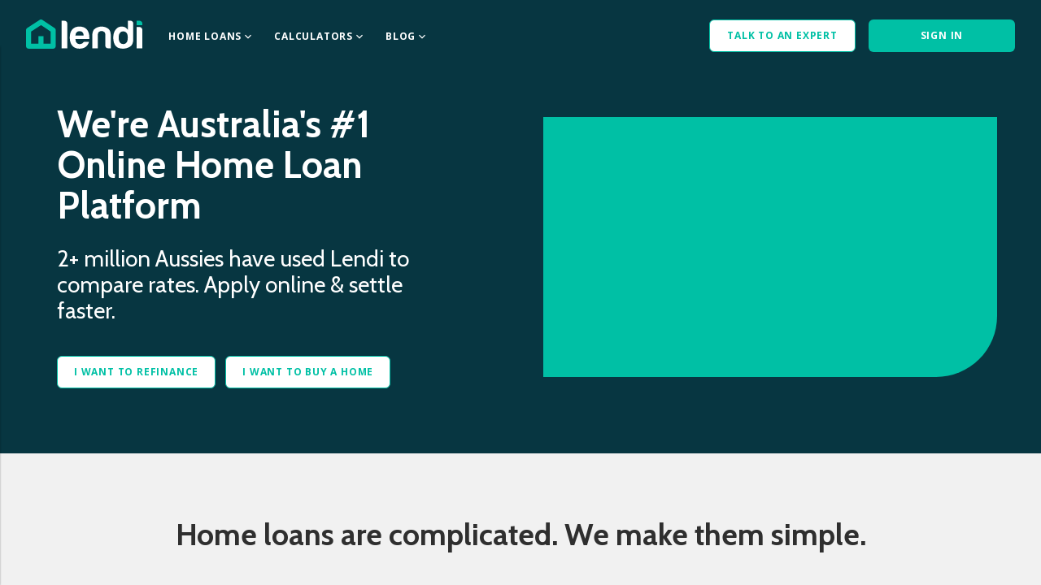

--- FILE ---
content_type: text/html
request_url: https://www.lendi.com.au/getcreditscore-refinance/
body_size: 3259
content:
<!DOCTYPE html><html lang="en-au"><head><meta charSet="utf-8"/><meta http-equiv="x-ua-compatible" content="ie=edge"/><meta name="viewport" content="width=device-width, initial-scale=1, maximum-scale=1"/><meta name="google-site-verification" content="VKEzFMlNLjeIe7hk83dQRNbzbu2ZHKNtOJEGfmVVy2o"/><meta name="generator" content="Gatsby 4.25.7"/><meta name="description" content="We make home loans simple by combining smart technology and expertise to find you a better solution" data-gatsby-head="true"/><meta name="twitter:card" content="Summary" data-gatsby-head="true"/><meta name="twitter:site" content="@lendiau" data-gatsby-head="true"/><meta name="twitter:creator" content="@lendiau" data-gatsby-head="true"/><meta property="og:title" content="Lendi - Your home for home loans" data-gatsby-head="true"/><meta property="og:type" content="" data-gatsby-head="true"/><meta property="og:url" content="" data-gatsby-head="true"/><meta property="og:image" content="https://images.prismic.io/lendiau/32e26a99-d300-46b2-afbd-4aae4717e9d5_good-neighborhood.jpg?ixlib=gatsbyFP&amp;auto=compress%2Cformat&amp;fit=max" data-gatsby-head="true"/><meta property="og:description" content="We make home loans simple by combining smart technology and expertise to find you a better solution" data-gatsby-head="true"/><meta property="commit" content="a016b3de" data-gatsby-head="true"/><meta name="theme-color" content="#00c0a5"/><title data-gatsby-head="true">Lendi - Your home for home loans</title><link rel="shortcut icon" type="image/x-icon" href="https://lendicdn.net/4db01353814f4da1d83a3364ecbedcaa/71ccb7a35a452ea8153b6d920f9f190e/favicon.ico" data-gatsby-head="true"/><link rel="icon" type="image/png" href="https://images.prismic.io/lendiau/d252f38a-9025-40e3-9f6b-376deea13833_favicon.ico?ixlib=gatsbyFP&amp;auto=compress%2Cformat&amp;fit=max" data-gatsby-head="true"/><link rel="canonical" href="https://www.lendi.com.au/" data-gatsby-head="true"/><script type="application/ld+json" data-gatsby-head="true">{"@context":"http://www.schema.org","@type":"WebSite","name":"Lendi","url":{"text":"https://www.lendi.com.au"}}</script><script type="application/ld+json" data-gatsby-head="true">{"@context":"http://www.schema.org","@type":"Organization","name":"Lendi","url":{"text":"https://www.lendi.com.au"},"sameAs":["LinkedIn ","Twitter","Facebook"],"logo":{"url":"https://images.prismic.io/lendiau/d252f38a-9025-40e3-9f6b-376deea13833_favicon.ico?ixlib=gatsbyFP&auto=compress%2Cformat&fit=max"},"image":{"url":"https://images.prismic.io/lendiau/7c31c484-d2fe-4e77-8d6b-6866b2bd6a6d_a9b5b69c-9557-463b-8a58-154f0a76def8_hero-desktop@3x-97eeef3765bfe8c0a21a4e2a501c6853-min.webp?ixlib=gatsbyFP&auto=compress%2Cformat&fit=max"},"description":{"text":"We make home loans simple by combining smart technology and expertise to find you a better solution"},"address":{"@type":"PostalAddress","streetAddress":{"text":"Level 9, 37 Pitt St"},"addressLocality":{"text":"Sydney"},"addressRegion":{"text":"NSW"},"postalCode":{"text":"2000"},"addressCountry":{"text":"Australia"}},"telephone":{"text":"1300323181"}}</script><style data-styled="" data-styled-version="5.3.3">html{box-sizing:border-box;font-size:100%;}/*!sc*/
*,*:before,*:after{box-sizing:inherit;}/*!sc*/
html,body{margin:0;padding:0;}/*!sc*/
body{color:#474747;font-family:'Open Sans',sans-serif;}/*!sc*/
h1,h2,h3,h4,h5,h6{font-family:'Cabin',sans-serif;font-weight:700;}/*!sc*/
input::-ms-clear{display:none;}/*!sc*/
:root{--lendi-ui-size:14px;}/*!sc*/
@media (min-width:36rem){:root{--lendi-ui-size:16px;}}/*!sc*/
.sr-only{border:0 !important;-webkit-clip:rect(1px,1px,1px,1px) !important;clip:rect(1px,1px,1px,1px) !important;-webkit-clip-path:inset(50%) !important;clip-path:inset(50%) !important;height:1px !important;overflow:hidden !important;padding:0 !important;position:absolute !important;width:1px !important;white-space:nowrap !important;}/*!sc*/
.sr-only-focusable:focus,.sr-only-focusable:active{-webkit-clip:auto !important;clip:auto !important;-webkit-clip-path:none !important;clip-path:none !important;height:auto !important;overflow:visible !important;width:auto !important;white-space:normal !important;}/*!sc*/
data-styled.g1[id="sc-global-fkrPSK1"]{content:"sc-global-fkrPSK1,"}/*!sc*/
</style><link rel="sitemap" type="application/xml" href="https://lendicdn.net/e79d909dbe27708be859487ef50c801e/71ccb7a35a452ea8153b6d920f9f190e/sitemap/sitemap-index.xml"/><style>.gatsby-image-wrapper{position:relative;overflow:hidden}.gatsby-image-wrapper picture.object-fit-polyfill{position:static!important}.gatsby-image-wrapper img{bottom:0;height:100%;left:0;margin:0;max-width:none;padding:0;position:absolute;right:0;top:0;width:100%;object-fit:cover}.gatsby-image-wrapper [data-main-image]{opacity:0;transform:translateZ(0);transition:opacity .25s linear;will-change:opacity}.gatsby-image-wrapper-constrained{display:inline-block;vertical-align:top}</style><noscript><style>.gatsby-image-wrapper noscript [data-main-image]{opacity:1!important}.gatsby-image-wrapper [data-placeholder-image]{opacity:0!important}</style></noscript><script type="module">const e="undefined"!=typeof HTMLImageElement&&"loading"in HTMLImageElement.prototype;e&&document.body.addEventListener("load",(function(e){const t=e.target;if(void 0===t.dataset.mainImage)return;if(void 0===t.dataset.gatsbyImageSsr)return;let a=null,n=t;for(;null===a&&n;)void 0!==n.parentNode.dataset.gatsbyImageWrapper&&(a=n.parentNode),n=n.parentNode;const o=a.querySelector("[data-placeholder-image]"),r=new Image;r.src=t.currentSrc,r.decode().catch((()=>{})).then((()=>{t.style.opacity=1,o&&(o.style.opacity=0,o.style.transition="opacity 500ms linear")}))}),!0);</script><link rel="preconnect" href="https://static.cdn.prismic.io"/><link rel="dns-prefetch" href="https://static.cdn.prismic.io"/><link rel="preconnect" href="https://fonts.gstatic.com" crossorigin="true"/><link rel="preconnect" href="https://fonts.googleapis.com/" crossorigin="true"/><link rel="stylesheet" href="https://fonts.googleapis.com/css2?family=Cabin:wght@400;700&amp;display=swap"/><link rel="stylesheet" href="https://fonts.googleapis.com/css2?family=Open+Sans:wght@400;700&amp;display=swap"/><link rel="icon" href="https://lendicdn.net/e79d909dbe27708be859487ef50c801e/71ccb7a35a452ea8153b6d920f9f190e/favicon-32x32.png?v=72cdf7edd3ca6e222efcae0835c04113" type="image/png"/><link rel="manifest" href="/manifest.webmanifest" crossorigin="anonymous"/><link rel="apple-touch-icon" sizes="48x48" href="https://lendicdn.net/e79d909dbe27708be859487ef50c801e/71ccb7a35a452ea8153b6d920f9f190e/icons/icon-48x48.png?v=72cdf7edd3ca6e222efcae0835c04113"/><link rel="apple-touch-icon" sizes="72x72" href="https://lendicdn.net/e79d909dbe27708be859487ef50c801e/71ccb7a35a452ea8153b6d920f9f190e/icons/icon-72x72.png?v=72cdf7edd3ca6e222efcae0835c04113"/><link rel="apple-touch-icon" sizes="96x96" href="https://lendicdn.net/e79d909dbe27708be859487ef50c801e/71ccb7a35a452ea8153b6d920f9f190e/icons/icon-96x96.png?v=72cdf7edd3ca6e222efcae0835c04113"/><link rel="apple-touch-icon" sizes="144x144" href="https://lendicdn.net/e79d909dbe27708be859487ef50c801e/71ccb7a35a452ea8153b6d920f9f190e/icons/icon-144x144.png?v=72cdf7edd3ca6e222efcae0835c04113"/><link rel="apple-touch-icon" sizes="192x192" href="https://lendicdn.net/e79d909dbe27708be859487ef50c801e/71ccb7a35a452ea8153b6d920f9f190e/icons/icon-192x192.png?v=72cdf7edd3ca6e222efcae0835c04113"/><link rel="apple-touch-icon" sizes="256x256" href="https://lendicdn.net/e79d909dbe27708be859487ef50c801e/71ccb7a35a452ea8153b6d920f9f190e/icons/icon-256x256.png?v=72cdf7edd3ca6e222efcae0835c04113"/><link rel="apple-touch-icon" sizes="384x384" href="https://lendicdn.net/e79d909dbe27708be859487ef50c801e/71ccb7a35a452ea8153b6d920f9f190e/icons/icon-384x384.png?v=72cdf7edd3ca6e222efcae0835c04113"/><link rel="apple-touch-icon" sizes="512x512" href="https://lendicdn.net/e79d909dbe27708be859487ef50c801e/71ccb7a35a452ea8153b6d920f9f190e/icons/icon-512x512.png?v=72cdf7edd3ca6e222efcae0835c04113"/><script type="text/javascript" src="https://cdn.evgnet.com/beacon/auscred/production/scripts/evergage.min.js"></script><script async="" src="https://cdn.amplitude.com/script/e937fab882551ae4120966e153c3fd04.js"></script><script type="text/javascript">
              if (typeof window !== 'undefined') {
                window.amplitude.init("e937fab882551ae4120966e153c3fd04", {
                  fetchRemoteConfig: true,
                  autocapture: true
                });
              }
            </script></head><body><div id="___gatsby"><div style="outline:none" tabindex="-1" id="gatsby-focus-wrapper"><span style="border:0;clip:rect(0 0 0 0);height:1px;margin:-1px;overflow:hidden;padding:0;position:absolute;width:1px;white-space:nowrap;word-wrap:normal" aria-hidden="true"><span style="font-family:Open Sans"> </span><span style="font-family:Cabin"> </span></span></div><div id="gatsby-announcer" style="position:absolute;top:0;width:1px;height:1px;padding:0;overflow:hidden;clip:rect(0, 0, 0, 0);white-space:nowrap;border:0" aria-live="assertive" aria-atomic="true"></div></div><script src="https://static.cdn.prismic.io/prismic.js?repo=lendiau&amp;new=true" defer=""></script><script id="gatsby-script-loader">/*<![CDATA[*/window.pagePath="/getcreditscore-refinance/";window.___webpackCompilationHash="946f42a4e7935a81a986";/*]]>*/</script><script id="gatsby-chunk-mapping">/*<![CDATA[*/window.___chunkMapping={"app":["/app-8c562eaca333f98f8f92.js"],"component---src-pages-index-tsx":["/component---src-pages-index-tsx-e174dd157561ffd4fe8f.js"],"component---src-pages-preview-tsx":["/component---src-pages-preview-tsx-79342e3f418c83e1f449.js"],"component---src-templates-default-layout-tsx":[],"component---src-templates-generic-template-tsx":[]};/*]]>*/</script><script src="https://lendicdn.net/e79d909dbe27708be859487ef50c801e/71ccb7a35a452ea8153b6d920f9f190e/app-8c562eaca333f98f8f92.js" async=""></script><script src="https://lendicdn.net/e79d909dbe27708be859487ef50c801e/71ccb7a35a452ea8153b6d920f9f190e/dde21195-853c00dd80d63c768908.js" async=""></script><script src="https://lendicdn.net/e79d909dbe27708be859487ef50c801e/71ccb7a35a452ea8153b6d920f9f190e/6079227c-e25939ed1492d037b42f.js" async=""></script><script src="https://lendicdn.net/e79d909dbe27708be859487ef50c801e/71ccb7a35a452ea8153b6d920f9f190e/d5749c26-adfee11f033426605e85.js" async=""></script><script src="https://lendicdn.net/e79d909dbe27708be859487ef50c801e/71ccb7a35a452ea8153b6d920f9f190e/aee92a9b-36696a03486fc53f9374.js" async=""></script><script src="https://lendicdn.net/e79d909dbe27708be859487ef50c801e/71ccb7a35a452ea8153b6d920f9f190e/a0027f54-9b26e465566cb3eba846.js" async=""></script><script src="https://lendicdn.net/e79d909dbe27708be859487ef50c801e/71ccb7a35a452ea8153b6d920f9f190e/0a140f4e-9b2016a83679c65815ad.js" async=""></script><script src="https://lendicdn.net/e79d909dbe27708be859487ef50c801e/71ccb7a35a452ea8153b6d920f9f190e/framework-fdc0e60b2c926e146671.js" async=""></script><script src="https://lendicdn.net/e79d909dbe27708be859487ef50c801e/71ccb7a35a452ea8153b6d920f9f190e/webpack-runtime-e4a9c4e6be018cb4ba92.js" async=""></script></body><script src="https://maps.googleapis.com/maps/api/js?key=AIzaSyDedPUSXQBIHOiI_Mrw5aKTGEy4I9GX3sY&amp;libraries=geometry,places,visualization"></script><script src="/referral-v1/"></script></html>

--- FILE ---
content_type: application/javascript
request_url: https://lendicdn.net/e79d909dbe27708be859487ef50c801e/71ccb7a35a452ea8153b6d920f9f190e/0a140f4e-9b2016a83679c65815ad.js
body_size: 56441
content:
"use strict";(self.webpackChunk_lendi_cms_jam=self.webpackChunk_lendi_cms_jam||[]).push([[194],{15123:function(e,t,r){r.d(t,{IM:function(){return Ic},P6:function(){return Sl}});var s,n=Object.defineProperty,o=(e,t,r)=>((e,t,r)=>t in e?n(e,t,{enumerable:!0,configurable:!0,writable:!0,value:r}):e[t]=r)(e,"symbol"!=typeof t?t+"":t,r),i=Object.defineProperty,a=(e,t,r)=>((e,t,r)=>t in e?i(e,t,{enumerable:!0,configurable:!0,writable:!0,value:r}):e[t]=r)(e,"symbol"!=typeof t?t+"":t,r),l=(e=>(e[e.Document=0]="Document",e[e.DocumentType=1]="DocumentType",e[e.Element=2]="Element",e[e.Text=3]="Text",e[e.CDATA=4]="CDATA",e[e.Comment=5]="Comment",e))(l||{});const c={Node:["childNodes","parentNode","parentElement","textContent"],ShadowRoot:["host","styleSheets"],Element:["shadowRoot","querySelector","querySelectorAll"],MutationObserver:[]},h={Node:["contains","getRootNode"],ShadowRoot:["getSelection"],Element:[],MutationObserver:["constructor"]},u={},p=()=>!!globalThis.Zone;function d(e){if(u[e])return u[e];const t=globalThis[e],r=t.prototype,s=e in c?c[e]:void 0,n=Boolean(s&&s.every((e=>{var t,s;return Boolean(null==(s=null==(t=Object.getOwnPropertyDescriptor(r,e))?void 0:t.get)?void 0:s.toString().includes("[native code]"))}))),o=e in h?h[e]:void 0,i=Boolean(o&&o.every((e=>{var t;return"function"==typeof r[e]&&(null==(t=r[e])?void 0:t.toString().includes("[native code]"))})));if(n&&i&&!p())return u[e]=t.prototype,t.prototype;try{const s=document.createElement("iframe");document.body.appendChild(s);const n=s.contentWindow;if(!n)return t.prototype;const o=n[e].prototype;return document.body.removeChild(s),o?u[e]=o:r}catch{return r}}const f={};function m(e,t,r){var s;const n=`${e}.${String(r)}`;if(f[n])return f[n].call(t);const o=d(e),i=null==(s=Object.getOwnPropertyDescriptor(o,r))?void 0:s.get;return i?(f[n]=i,i.call(t)):t[r]}const g={};function y(e,t,r){const s=`${e}.${String(r)}`;if(g[s])return g[s].bind(t);const n=d(e)[r];return"function"!=typeof n?t[r]:(g[s]=n,n.bind(t))}const w={childNodes:function(e){return m("Node",e,"childNodes")},parentNode:function(e){return m("Node",e,"parentNode")},parentElement:function(e){return m("Node",e,"parentElement")},textContent:function(e){return m("Node",e,"textContent")},contains:function(e,t){return y("Node",e,"contains")(t)},getRootNode:function(e){return y("Node",e,"getRootNode")()},host:function(e){return e&&"host"in e?m("ShadowRoot",e,"host"):null},styleSheets:function(e){return e.styleSheets},shadowRoot:function(e){return e&&"shadowRoot"in e?m("Element",e,"shadowRoot"):null},querySelector:function(e,t){return m("Element",e,"querySelector")(t)},querySelectorAll:function(e,t){return m("Element",e,"querySelectorAll")(t)},mutationObserver:function(){return d("MutationObserver").constructor}};function b(e){return e.nodeType===e.ELEMENT_NODE}function S(e){const t=e&&"host"in e&&"mode"in e&&w.host(e)||null;return Boolean(t&&"shadowRoot"in t&&w.shadowRoot(t)===e)}function C(e){return"[object ShadowRoot]"===Object.prototype.toString.call(e)}function v(e){try{const r=e.rules||e.cssRules;if(!r)return null;let s=e.href;!s&&e.ownerNode&&e.ownerNode.ownerDocument&&(s=e.ownerNode.ownerDocument.location.href);const n=Array.from(r,(e=>I(e,s))).join("");return(t=n).includes(" background-clip: text;")&&!t.includes(" -webkit-background-clip: text;")&&(t=t.replace(/\sbackground-clip:\s*text;/g," -webkit-background-clip: text; background-clip: text;")),t}catch(r){return null}var t}function I(e,t){if(function(e){return"styleSheet"in e}(e)){let t;try{t=v(e.styleSheet)||function(e){const{cssText:t}=e;if(t.split('"').length<3)return t;const r=["@import",`url(${JSON.stringify(e.href)})`];return""===e.layerName?r.push("layer"):e.layerName&&r.push(`layer(${e.layerName})`),e.supportsText&&r.push(`supports(${e.supportsText})`),e.media.length&&r.push(e.media.mediaText),r.join(" ")+";"}(e)}catch(r){t=e.cssText}return e.styleSheet.href?P(t,e.styleSheet.href):t}{let r=e.cssText;return function(e){return"selectorText"in e}(e)&&e.selectorText.includes(":")&&(r=function(e){const t=/(\[(?:[\w-]+)[^\\])(:(?:[\w-]+)\])/gm;return e.replace(t,"$1\\$2")}(r)),t?P(r,t):r}}class k{constructor(){a(this,"idNodeMap",new Map),a(this,"nodeMetaMap",new WeakMap)}getId(e){var t;if(!e)return-1;return(null==(t=this.getMeta(e))?void 0:t.id)??-1}getNode(e){return this.idNodeMap.get(e)||null}getIds(){return Array.from(this.idNodeMap.keys())}getMeta(e){return this.nodeMetaMap.get(e)||null}removeNodeFromMap(e){const t=this.getId(e);this.idNodeMap.delete(t),e.childNodes&&e.childNodes.forEach((e=>this.removeNodeFromMap(e)))}has(e){return this.idNodeMap.has(e)}hasNode(e){return this.nodeMetaMap.has(e)}add(e,t){const r=t.id;this.idNodeMap.set(r,e),this.nodeMetaMap.set(e,t)}replace(e,t){const r=this.getNode(e);if(r){const e=this.nodeMetaMap.get(r);e&&this.nodeMetaMap.set(t,e)}this.idNodeMap.set(e,t)}reset(){this.idNodeMap=new Map,this.nodeMetaMap=new WeakMap}}function x(){return new k}function O({element:e,maskInputOptions:t,tagName:r,type:s,value:n,maskInputFn:o}){let i=n||"";const a=s&&M(s);return(t[r.toLowerCase()]||a&&t[a])&&(i=o?o(i,e):"*".repeat(i.length)),i}function M(e){return e.toLowerCase()}const A="__rrweb_original__";function R(e){const t=e.type;return e.hasAttribute("data-rr-is-password")?"password":t?M(t):null}function E(e,t){let r;try{r=new URL(e,t??window.location.href)}catch(n){return null}const s=r.pathname.match(/\.([0-9a-z]+)(?:$)/i);return(null==s?void 0:s[1])??null}const T=/url\((?:(')([^']*)'|(")(.*?)"|([^)]*))\)/gm,N=/^(?:[a-z+]+:)?\/\//i,L=/^www\..*/i,D=/^(data:)([^,]*),(.*)/i;function P(e,t){return(e||"").replace(T,((e,r,s,n,o,i)=>{const a=s||o||i,l=r||n||"";if(!a)return e;if(N.test(a)||L.test(a))return`url(${l}${a}${l})`;if(D.test(a))return`url(${l}${a}${l})`;if("/"===a[0])return`url(${l}${function(e){let t="";return t=e.indexOf("//")>-1?e.split("/").slice(0,3).join("/"):e.split("/")[0],t=t.split("?")[0],t}(t)+a}${l})`;const c=t.split("/"),h=a.split("/");c.pop();for(const t of h)"."!==t&&(".."===t?c.pop():c.push(t));return`url(${l}${c.join("/")}${l})`}))}function F(e,t=!1){return t?e.replace(/(\/\*[^*]*\*\/)|[\s;]/g,""):e.replace(/(\/\*[^*]*\*\/)|[\s;]/g,"").replace(/0px/g,"0")}function B(e,t){return function(e,t,r=!1){const s=Array.from(t.childNodes),n=[];let o=0;if(s.length>1&&e&&"string"==typeof e){let t=F(e,r);const i=t.length/e.length;for(let a=1;a<s.length;a++)if(s[a].textContent&&"string"==typeof s[a].textContent){const l=F(s[a].textContent,r),c=100;let h=3;for(;h<l.length&&(l[h].match(/[a-zA-Z0-9]/)||-1!==l.indexOf(l.substring(0,h),1));h++);for(;h<l.length;h++){let u=l.substring(0,h),p=t.split(u),d=-1;if(2===p.length)d=p[0].length;else if(p.length>2&&""===p[0]&&""!==s[a-1].textContent)d=t.indexOf(u,1);else if(1===p.length){if(u=u.substring(0,u.length-1),p=t.split(u),p.length<=1)return n.push(e),n;h=c+1}else h===l.length-1&&(d=t.indexOf(u));if(p.length>=2&&h>c){const e=s[a-1].textContent;if(e&&"string"==typeof e){const r=F(e).length;d=t.indexOf(u,r)}-1===d&&(d=p[0].length)}if(-1!==d){let a=Math.floor(d/i);for(;a>0&&a<e.length;){if(o+=1,o>50*s.length)return n.push(e),n;const l=F(e.substring(0,a),r);if(l.length===d){n.push(e.substring(0,a)),e=e.substring(a),t=t.substring(d);break}l.length<d?a+=Math.max(1,Math.floor((d-l.length)/i)):a-=Math.max(1,Math.floor((l.length-d)*i))}break}}}}return n.push(e),n}(e,t).join("/* rr_split */")}let _=1;const U=new RegExp("[^a-z0-9-_:]"),z=-2;function j(){return _++}let W,V;const G=/^[^ \t\n\r\u000c]+/,Z=/^[, \t\n\r\u000c]+/;const Y=new WeakMap;function J(e,t){return t&&""!==t.trim()?H(e,t):t}function X(e){return Boolean("svg"===e.tagName||e.ownerSVGElement)}function H(e,t){let r=Y.get(e);if(r||(r=e.createElement("a"),Y.set(e,r)),t){if(t.startsWith("blob:")||t.startsWith("data:"))return t}else t="";return r.setAttribute("href",t),r.href}function K(e,t,r,s){return s?"src"===r||"href"===r&&("use"!==t||"#"!==s[0])||"xlink:href"===r&&"#"!==s[0]?J(e,s):"background"!==r||"table"!==t&&"td"!==t&&"th"!==t?"srcset"===r?function(e,t){if(""===t.trim())return t;let r=0;function s(e){let s;const n=e.exec(t.substring(r));return n?(s=n[0],r+=s.length,s):""}const n=[];for(;s(Z),!(r>=t.length);){let o=s(G);if(","===o.slice(-1))o=J(e,o.substring(0,o.length-1)),n.push(o);else{let s="";o=J(e,o);let i=!1;for(;;){const e=t.charAt(r);if(""===e){n.push((o+s).trim());break}if(i)")"===e&&(i=!1);else{if(","===e){r+=1,n.push((o+s).trim());break}"("===e&&(i=!0)}s+=e,r+=1}}}return n.join(", ")}(e,s):"style"===r?P(s,H(e)):"object"===t&&"data"===r?J(e,s):s:J(e,s):s}function $(e,t,r){return("video"===e||"audio"===e)&&"autoplay"===t}function q(e,t,r){if(!e)return!1;if(e.nodeType!==e.ELEMENT_NODE)return!!r&&q(w.parentNode(e),t,r);for(let s=e.classList.length;s--;){const r=e.classList[s];if(t.test(r))return!0}return!!r&&q(w.parentNode(e),t,r)}function Q(e,t,r,s){let n;if(b(e)){if(n=e,!w.childNodes(n).length)return!1}else{if(null===w.parentElement(e))return!1;n=w.parentElement(e)}try{if("string"==typeof t){if(s){if(n.closest(`.${t}`))return!0}else if(n.classList.contains(t))return!0}else if(q(n,t,s))return!0;if(r)if(s){if(n.closest(r))return!0}else if(n.matches(r))return!0}catch(o){}return!1}function ee(e,t){const{doc:r,mirror:s,blockClass:n,blockSelector:o,needsMask:i,inlineStylesheet:a,maskInputOptions:c={},maskTextFn:h,maskInputFn:u,dataURLOptions:p={},inlineImages:d,recordCanvas:f,keepIframeSrcFn:m,newlyAddedElement:g=!1,cssCaptured:y=!1}=t,b=function(e,t){if(!t.hasNode(e))return;const r=t.getId(e);return 1===r?void 0:r}(r,s);switch(e.nodeType){case e.DOCUMENT_NODE:return"CSS1Compat"!==e.compatMode?{type:l.Document,childNodes:[],compatMode:e.compatMode}:{type:l.Document,childNodes:[]};case e.DOCUMENT_TYPE_NODE:return{type:l.DocumentType,name:e.name,publicId:e.publicId,systemId:e.systemId,rootId:b};case e.ELEMENT_NODE:return function(e,t){const{doc:r,blockClass:s,blockSelector:n,inlineStylesheet:o,maskInputOptions:i={},maskInputFn:a,dataURLOptions:c={},inlineImages:h,recordCanvas:u,keepIframeSrcFn:p,newlyAddedElement:d=!1,rootId:f}=t,m=function(e,t,r){try{if("string"==typeof t){if(e.classList.contains(t))return!0}else for(let r=e.classList.length;r--;){const s=e.classList[r];if(t.test(s))return!0}if(r)return e.matches(r)}catch(s){}return!1}(e,s,n),g=function(e){if(e instanceof HTMLFormElement)return"form";const t=M(e.tagName);return U.test(t)?"div":t}(e);let y={};const w=e.attributes.length;for(let l=0;l<w;l++){const t=e.attributes[l];$(g,t.name,t.value)||(y[t.name]=K(r,g,M(t.name),t.value))}if("link"===g&&o){const t=Array.from(r.styleSheets).find((t=>t.href===e.href));let s=null;t&&(s=v(t)),s&&(delete y.rel,delete y.href,y._cssText=s)}if("style"===g&&e.sheet){let t=v(e.sheet);t&&(e.childNodes.length>1&&(t=B(t,e)),y._cssText=t)}if("input"===g||"textarea"===g||"select"===g){const t=e.value,r=e.checked;"radio"!==y.type&&"checkbox"!==y.type&&"submit"!==y.type&&"button"!==y.type&&t?y.value=O({element:e,type:R(e),tagName:g,value:t,maskInputOptions:i,maskInputFn:a}):r&&(y.checked=r)}"option"===g&&(e.selected&&!i.select?y.selected=!0:delete y.selected);"dialog"===g&&e.open&&(y.rr_open_mode=e.matches("dialog:modal")?"modal":"non-modal");if("canvas"===g&&u)if("2d"===e.__context)(function(e){const t=e.getContext("2d");if(!t)return!0;for(let r=0;r<e.width;r+=50)for(let s=0;s<e.height;s+=50){const n=t.getImageData,o=A in n?n[A]:n;if(new Uint32Array(o.call(t,r,s,Math.min(50,e.width-r),Math.min(50,e.height-s)).data.buffer).some((e=>0!==e)))return!1}return!0})(e)||(y.rr_dataURL=e.toDataURL(c.type,c.quality));else if(!("__context"in e)){const t=e.toDataURL(c.type,c.quality),s=r.createElement("canvas");s.width=e.width,s.height=e.height;t!==s.toDataURL(c.type,c.quality)&&(y.rr_dataURL=t)}if("img"===g&&h){W||(W=r.createElement("canvas"),V=W.getContext("2d"));const t=e,s=t.currentSrc||t.getAttribute("src")||"<unknown-src>",n=t.crossOrigin,o=()=>{t.removeEventListener("load",o);try{W.width=t.naturalWidth,W.height=t.naturalHeight,V.drawImage(t,0,0),y.rr_dataURL=W.toDataURL(c.type,c.quality)}catch(e){if("anonymous"!==t.crossOrigin)return t.crossOrigin="anonymous",void(t.complete&&0!==t.naturalWidth?o():t.addEventListener("load",o));console.warn(`Cannot inline img src=${s}! Error: ${e}`)}"anonymous"===t.crossOrigin&&(n?y.crossOrigin=n:t.removeAttribute("crossorigin"))};t.complete&&0!==t.naturalWidth?o():t.addEventListener("load",o)}if("audio"===g||"video"===g){const t=y;t.rr_mediaState=e.paused?"paused":"played",t.rr_mediaCurrentTime=e.currentTime,t.rr_mediaPlaybackRate=e.playbackRate,t.rr_mediaMuted=e.muted,t.rr_mediaLoop=e.loop,t.rr_mediaVolume=e.volume}d||(e.scrollLeft&&(y.rr_scrollLeft=e.scrollLeft),e.scrollTop&&(y.rr_scrollTop=e.scrollTop));if(m){const{width:t,height:r}=e.getBoundingClientRect();y={class:y.class,rr_width:`${t}px`,rr_height:`${r}px`}}"iframe"!==g||p(y.src)||(e.contentDocument||(y.rr_src=y.src),delete y.src);let b;try{customElements.get(g)&&(b=!0)}catch(S){}return{type:l.Element,tagName:g,attributes:y,childNodes:[],isSVG:X(e)||void 0,needBlock:m,rootId:f,isCustom:b}}(e,{doc:r,blockClass:n,blockSelector:o,inlineStylesheet:a,maskInputOptions:c,maskInputFn:u,dataURLOptions:p,inlineImages:d,recordCanvas:f,keepIframeSrcFn:m,newlyAddedElement:g,rootId:b});case e.TEXT_NODE:return function(e,t){const{needsMask:r,maskTextFn:s,rootId:n,cssCaptured:o}=t,i=w.parentNode(e),a=i&&i.tagName;let c="";const h="STYLE"===a||void 0,u="SCRIPT"===a||void 0;u?c="SCRIPT_PLACEHOLDER":o||(c=w.textContent(e),h&&c&&(c=P(c,H(t.doc))));!h&&!u&&c&&r&&(c=s?s(c,w.parentElement(e)):c.replace(/[\S]/g,"*"));return{type:l.Text,textContent:c||"",rootId:n}}(e,{doc:r,needsMask:i,maskTextFn:h,rootId:b,cssCaptured:y});case e.CDATA_SECTION_NODE:return{type:l.CDATA,textContent:"",rootId:b};case e.COMMENT_NODE:return{type:l.Comment,textContent:w.textContent(e)||"",rootId:b};default:return!1}}function te(e){return null==e?"":e.toLowerCase()}function re(e,t){const{doc:r,mirror:s,blockClass:n,blockSelector:o,maskTextClass:i,maskTextSelector:a,skipChild:c=!1,inlineStylesheet:h=!0,maskInputOptions:u={},maskTextFn:p,maskInputFn:d,slimDOMOptions:f,dataURLOptions:m={},inlineImages:g=!1,recordCanvas:y=!1,onSerialize:v,onIframeLoad:I,iframeLoadTimeout:k=5e3,onStylesheetLoad:x,stylesheetLoadTimeout:O=5e3,keepIframeSrcFn:M=(()=>!1),newlyAddedElement:A=!1,cssCaptured:R=!1}=t;let{needsMask:T}=t,{preserveWhiteSpace:N=!0}=t;if(!T){T=Q(e,i,a,void 0===T)}const L=ee(e,{doc:r,mirror:s,blockClass:n,blockSelector:o,needsMask:T,inlineStylesheet:h,maskInputOptions:u,maskTextFn:p,maskInputFn:d,dataURLOptions:m,inlineImages:g,recordCanvas:y,keepIframeSrcFn:M,newlyAddedElement:A,cssCaptured:R});if(!L)return console.warn(e,"not serialized"),null;let D;D=s.hasNode(e)?s.getId(e):function(e,t){if(t.comment&&e.type===l.Comment)return!0;if(e.type===l.Element){if(t.script&&("script"===e.tagName||"link"===e.tagName&&("preload"===e.attributes.rel||"modulepreload"===e.attributes.rel)&&"script"===e.attributes.as||"link"===e.tagName&&"prefetch"===e.attributes.rel&&"string"==typeof e.attributes.href&&"js"===E(e.attributes.href)))return!0;if(t.headFavicon&&("link"===e.tagName&&"shortcut icon"===e.attributes.rel||"meta"===e.tagName&&(te(e.attributes.name).match(/^msapplication-tile(image|color)$/)||"application-name"===te(e.attributes.name)||"icon"===te(e.attributes.rel)||"apple-touch-icon"===te(e.attributes.rel)||"shortcut icon"===te(e.attributes.rel))))return!0;if("meta"===e.tagName){if(t.headMetaDescKeywords&&te(e.attributes.name).match(/^description|keywords$/))return!0;if(t.headMetaSocial&&(te(e.attributes.property).match(/^(og|twitter|fb):/)||te(e.attributes.name).match(/^(og|twitter):/)||"pinterest"===te(e.attributes.name)))return!0;if(t.headMetaRobots&&("robots"===te(e.attributes.name)||"googlebot"===te(e.attributes.name)||"bingbot"===te(e.attributes.name)))return!0;if(t.headMetaHttpEquiv&&void 0!==e.attributes["http-equiv"])return!0;if(t.headMetaAuthorship&&("author"===te(e.attributes.name)||"generator"===te(e.attributes.name)||"framework"===te(e.attributes.name)||"publisher"===te(e.attributes.name)||"progid"===te(e.attributes.name)||te(e.attributes.property).match(/^article:/)||te(e.attributes.property).match(/^product:/)))return!0;if(t.headMetaVerification&&("google-site-verification"===te(e.attributes.name)||"yandex-verification"===te(e.attributes.name)||"csrf-token"===te(e.attributes.name)||"p:domain_verify"===te(e.attributes.name)||"verify-v1"===te(e.attributes.name)||"verification"===te(e.attributes.name)||"shopify-checkout-api-token"===te(e.attributes.name)))return!0}}return!1}(L,f)||!N&&L.type===l.Text&&!L.textContent.replace(/^\s+|\s+$/gm,"").length?z:j();const P=Object.assign(L,{id:D});if(s.add(e,P),D===z)return null;v&&v(e);let F=!c;if(P.type===l.Element){F=F&&!P.needBlock,delete P.needBlock;const t=w.shadowRoot(e);t&&C(t)&&(P.isShadowHost=!0)}if((P.type===l.Document||P.type===l.Element)&&F){f.headWhitespace&&P.type===l.Element&&"head"===P.tagName&&(N=!1);const t={doc:r,mirror:s,blockClass:n,blockSelector:o,needsMask:T,maskTextClass:i,maskTextSelector:a,skipChild:c,inlineStylesheet:h,maskInputOptions:u,maskTextFn:p,maskInputFn:d,slimDOMOptions:f,dataURLOptions:m,inlineImages:g,recordCanvas:y,preserveWhiteSpace:N,onSerialize:v,onIframeLoad:I,iframeLoadTimeout:k,onStylesheetLoad:x,stylesheetLoadTimeout:O,keepIframeSrcFn:M,cssCaptured:!1};if(P.type===l.Element&&"textarea"===P.tagName&&void 0!==P.attributes.value);else{P.type===l.Element&&void 0!==P.attributes._cssText&&"string"==typeof P.attributes._cssText&&(t.cssCaptured=!0);for(const r of Array.from(w.childNodes(e))){const e=re(r,t);e&&P.childNodes.push(e)}}let S=null;if(b(e)&&(S=w.shadowRoot(e)))for(const e of Array.from(w.childNodes(S))){const r=re(e,t);r&&(C(S)&&(r.isShadow=!0),P.childNodes.push(r))}}const B=w.parentNode(e);return B&&S(B)&&C(B)&&(P.isShadow=!0),P.type===l.Element&&"iframe"===P.tagName&&function(e,t,r){const s=e.contentWindow;if(!s)return;let n,o=!1;try{n=s.document.readyState}catch(a){return}if("complete"!==n){const s=setTimeout((()=>{o||(t(),o=!0)}),r);return void e.addEventListener("load",(()=>{clearTimeout(s),o=!0,t()}))}const i="about:blank";if(s.location.href!==i||e.src===i||""===e.src)return setTimeout(t,0),e.addEventListener("load",t);e.addEventListener("load",t)}(e,(()=>{const t=e.contentDocument;if(t&&I){const r=re(t,{doc:t,mirror:s,blockClass:n,blockSelector:o,needsMask:T,maskTextClass:i,maskTextSelector:a,skipChild:!1,inlineStylesheet:h,maskInputOptions:u,maskTextFn:p,maskInputFn:d,slimDOMOptions:f,dataURLOptions:m,inlineImages:g,recordCanvas:y,preserveWhiteSpace:N,onSerialize:v,onIframeLoad:I,iframeLoadTimeout:k,onStylesheetLoad:x,stylesheetLoadTimeout:O,keepIframeSrcFn:M});r&&I(e,r)}}),k),P.type===l.Element&&"link"===P.tagName&&"string"==typeof P.attributes.rel&&("stylesheet"===P.attributes.rel||"preload"===P.attributes.rel&&"string"==typeof P.attributes.href&&"css"===E(P.attributes.href))&&function(e,t,r){let s,n=!1;try{s=e.sheet}catch(i){return}if(s)return;const o=setTimeout((()=>{n||(t(),n=!0)}),r);e.addEventListener("load",(()=>{clearTimeout(o),n=!0,t()}))}(e,(()=>{if(x){const t=re(e,{doc:r,mirror:s,blockClass:n,blockSelector:o,needsMask:T,maskTextClass:i,maskTextSelector:a,skipChild:!1,inlineStylesheet:h,maskInputOptions:u,maskTextFn:p,maskInputFn:d,slimDOMOptions:f,dataURLOptions:m,inlineImages:g,recordCanvas:y,preserveWhiteSpace:N,onSerialize:v,onIframeLoad:I,iframeLoadTimeout:k,onStylesheetLoad:x,stylesheetLoadTimeout:O,keepIframeSrcFn:M});t&&x(e,t)}}),O),P}new RegExp(/(max|min)-device-(width|height)/.source,"g");function se(e){return e&&e.__esModule&&Object.prototype.hasOwnProperty.call(e,"default")?e.default:e}function ne(e){if(e.__esModule)return e;var t=e.default;if("function"==typeof t){var r=function e(){return this instanceof e?Reflect.construct(t,arguments,this.constructor):t.apply(this,arguments)};r.prototype=t.prototype}else r={};return Object.defineProperty(r,"__esModule",{value:!0}),Object.keys(e).forEach((function(t){var s=Object.getOwnPropertyDescriptor(e,t);Object.defineProperty(r,t,s.get?s:{enumerable:!0,get:function(){return e[t]}})})),r}var oe={exports:{}},ie=String,ae=function(){return{isColorSupported:!1,reset:ie,bold:ie,dim:ie,italic:ie,underline:ie,inverse:ie,hidden:ie,strikethrough:ie,black:ie,red:ie,green:ie,yellow:ie,blue:ie,magenta:ie,cyan:ie,white:ie,gray:ie,bgBlack:ie,bgRed:ie,bgGreen:ie,bgYellow:ie,bgBlue:ie,bgMagenta:ie,bgCyan:ie,bgWhite:ie}};oe.exports=ae(),oe.exports.createColors=ae;var le=oe.exports;const ce=ne(Object.freeze(Object.defineProperty({__proto__:null,default:{}},Symbol.toStringTag,{value:"Module"})));let he=le,ue=ce,pe=class e extends Error{constructor(t,r,s,n,o,i){super(t),this.name="CssSyntaxError",this.reason=t,o&&(this.file=o),n&&(this.source=n),i&&(this.plugin=i),void 0!==r&&void 0!==s&&("number"==typeof r?(this.line=r,this.column=s):(this.line=r.line,this.column=r.column,this.endLine=s.line,this.endColumn=s.column)),this.setMessage(),Error.captureStackTrace&&Error.captureStackTrace(this,e)}setMessage(){this.message=this.plugin?this.plugin+": ":"",this.message+=this.file?this.file:"<css input>",void 0!==this.line&&(this.message+=":"+this.line+":"+this.column),this.message+=": "+this.reason}showSourceCode(e){if(!this.source)return"";let t=this.source;null==e&&(e=he.isColorSupported),ue&&e&&(t=ue(t));let r,s,n=t.split(/\r?\n/),o=Math.max(this.line-3,0),i=Math.min(this.line+2,n.length),a=String(i).length;if(e){let{bold:e,gray:t,red:n}=he.createColors(!0);r=t=>e(n(t)),s=e=>t(e)}else r=s=e=>e;return n.slice(o,i).map(((e,t)=>{let n=o+1+t,i=" "+(" "+n).slice(-a)+" | ";if(n===this.line){let t=s(i.replace(/\d/g," "))+e.slice(0,this.column-1).replace(/[^\t]/g," ");return r(">")+s(i)+e+"\n "+t+r("^")}return" "+s(i)+e})).join("\n")}toString(){let e=this.showSourceCode();return e&&(e="\n\n"+e+"\n"),this.name+": "+this.message+e}};var de=pe;pe.default=pe;var fe={};fe.isClean=Symbol("isClean"),fe.my=Symbol("my");const me={after:"\n",beforeClose:"\n",beforeComment:"\n",beforeDecl:"\n",beforeOpen:" ",beforeRule:"\n",colon:": ",commentLeft:" ",commentRight:" ",emptyBody:"",indent:"    ",semicolon:!1};let ge=class{constructor(e){this.builder=e}atrule(e,t){let r="@"+e.name,s=e.params?this.rawValue(e,"params"):"";if(void 0!==e.raws.afterName?r+=e.raws.afterName:s&&(r+=" "),e.nodes)this.block(e,r+s);else{let n=(e.raws.between||"")+(t?";":"");this.builder(r+s+n,e)}}beforeAfter(e,t){let r;r="decl"===e.type?this.raw(e,null,"beforeDecl"):"comment"===e.type?this.raw(e,null,"beforeComment"):"before"===t?this.raw(e,null,"beforeRule"):this.raw(e,null,"beforeClose");let s=e.parent,n=0;for(;s&&"root"!==s.type;)n+=1,s=s.parent;if(r.includes("\n")){let t=this.raw(e,null,"indent");if(t.length)for(let e=0;e<n;e++)r+=t}return r}block(e,t){let r,s=this.raw(e,"between","beforeOpen");this.builder(t+s+"{",e,"start"),e.nodes&&e.nodes.length?(this.body(e),r=this.raw(e,"after")):r=this.raw(e,"after","emptyBody"),r&&this.builder(r),this.builder("}",e,"end")}body(e){let t=e.nodes.length-1;for(;t>0&&"comment"===e.nodes[t].type;)t-=1;let r=this.raw(e,"semicolon");for(let s=0;s<e.nodes.length;s++){let n=e.nodes[s],o=this.raw(n,"before");o&&this.builder(o),this.stringify(n,t!==s||r)}}comment(e){let t=this.raw(e,"left","commentLeft"),r=this.raw(e,"right","commentRight");this.builder("/*"+t+e.text+r+"*/",e)}decl(e,t){let r=this.raw(e,"between","colon"),s=e.prop+r+this.rawValue(e,"value");e.important&&(s+=e.raws.important||" !important"),t&&(s+=";"),this.builder(s,e)}document(e){this.body(e)}raw(e,t,r){let s;if(r||(r=t),t&&(s=e.raws[t],void 0!==s))return s;let n=e.parent;if("before"===r){if(!n||"root"===n.type&&n.first===e)return"";if(n&&"document"===n.type)return""}if(!n)return me[r];let o=e.root();if(o.rawCache||(o.rawCache={}),void 0!==o.rawCache[r])return o.rawCache[r];if("before"===r||"after"===r)return this.beforeAfter(e,r);{let n="raw"+((i=r)[0].toUpperCase()+i.slice(1));this[n]?s=this[n](o,e):o.walk((e=>{if(s=e.raws[t],void 0!==s)return!1}))}var i;return void 0===s&&(s=me[r]),o.rawCache[r]=s,s}rawBeforeClose(e){let t;return e.walk((e=>{if(e.nodes&&e.nodes.length>0&&void 0!==e.raws.after)return t=e.raws.after,t.includes("\n")&&(t=t.replace(/[^\n]+$/,"")),!1})),t&&(t=t.replace(/\S/g,"")),t}rawBeforeComment(e,t){let r;return e.walkComments((e=>{if(void 0!==e.raws.before)return r=e.raws.before,r.includes("\n")&&(r=r.replace(/[^\n]+$/,"")),!1})),void 0===r?r=this.raw(t,null,"beforeDecl"):r&&(r=r.replace(/\S/g,"")),r}rawBeforeDecl(e,t){let r;return e.walkDecls((e=>{if(void 0!==e.raws.before)return r=e.raws.before,r.includes("\n")&&(r=r.replace(/[^\n]+$/,"")),!1})),void 0===r?r=this.raw(t,null,"beforeRule"):r&&(r=r.replace(/\S/g,"")),r}rawBeforeOpen(e){let t;return e.walk((e=>{if("decl"!==e.type&&(t=e.raws.between,void 0!==t))return!1})),t}rawBeforeRule(e){let t;return e.walk((r=>{if(r.nodes&&(r.parent!==e||e.first!==r)&&void 0!==r.raws.before)return t=r.raws.before,t.includes("\n")&&(t=t.replace(/[^\n]+$/,"")),!1})),t&&(t=t.replace(/\S/g,"")),t}rawColon(e){let t;return e.walkDecls((e=>{if(void 0!==e.raws.between)return t=e.raws.between.replace(/[^\s:]/g,""),!1})),t}rawEmptyBody(e){let t;return e.walk((e=>{if(e.nodes&&0===e.nodes.length&&(t=e.raws.after,void 0!==t))return!1})),t}rawIndent(e){if(e.raws.indent)return e.raws.indent;let t;return e.walk((r=>{let s=r.parent;if(s&&s!==e&&s.parent&&s.parent===e&&void 0!==r.raws.before){let e=r.raws.before.split("\n");return t=e[e.length-1],t=t.replace(/\S/g,""),!1}})),t}rawSemicolon(e){let t;return e.walk((e=>{if(e.nodes&&e.nodes.length&&"decl"===e.last.type&&(t=e.raws.semicolon,void 0!==t))return!1})),t}rawValue(e,t){let r=e[t],s=e.raws[t];return s&&s.value===r?s.raw:r}root(e){this.body(e),e.raws.after&&this.builder(e.raws.after)}rule(e){this.block(e,this.rawValue(e,"selector")),e.raws.ownSemicolon&&this.builder(e.raws.ownSemicolon,e,"end")}stringify(e,t){if(!this[e.type])throw new Error("Unknown AST node type "+e.type+". Maybe you need to change PostCSS stringifier.");this[e.type](e,t)}};var ye=ge;ge.default=ge;let we=ye;function be(e,t){new we(t).stringify(e)}var Se=be;be.default=be;let{isClean:Ce,my:ve}=fe,Ie=de,ke=ye,xe=Se;function Oe(e,t){let r=new e.constructor;for(let s in e){if(!Object.prototype.hasOwnProperty.call(e,s))continue;if("proxyCache"===s)continue;let n=e[s],o=typeof n;"parent"===s&&"object"===o?t&&(r[s]=t):"source"===s?r[s]=n:Array.isArray(n)?r[s]=n.map((e=>Oe(e,r))):("object"===o&&null!==n&&(n=Oe(n)),r[s]=n)}return r}let Me=class{constructor(e={}){this.raws={},this[Ce]=!1,this[ve]=!0;for(let t in e)if("nodes"===t){this.nodes=[];for(let r of e[t])"function"==typeof r.clone?this.append(r.clone()):this.append(r)}else this[t]=e[t]}addToError(e){if(e.postcssNode=this,e.stack&&this.source&&/\n\s{4}at /.test(e.stack)){let t=this.source;e.stack=e.stack.replace(/\n\s{4}at /,`$&${t.input.from}:${t.start.line}:${t.start.column}$&`)}return e}after(e){return this.parent.insertAfter(this,e),this}assign(e={}){for(let t in e)this[t]=e[t];return this}before(e){return this.parent.insertBefore(this,e),this}cleanRaws(e){delete this.raws.before,delete this.raws.after,e||delete this.raws.between}clone(e={}){let t=Oe(this);for(let r in e)t[r]=e[r];return t}cloneAfter(e={}){let t=this.clone(e);return this.parent.insertAfter(this,t),t}cloneBefore(e={}){let t=this.clone(e);return this.parent.insertBefore(this,t),t}error(e,t={}){if(this.source){let{end:r,start:s}=this.rangeBy(t);return this.source.input.error(e,{column:s.column,line:s.line},{column:r.column,line:r.line},t)}return new Ie(e)}getProxyProcessor(){return{get(e,t){return"proxyOf"===t?e:"root"===t?()=>e.root().toProxy():e[t]},set(e,t,r){return e[t]===r||(e[t]=r,"prop"!==t&&"value"!==t&&"name"!==t&&"params"!==t&&"important"!==t&&"text"!==t||e.markDirty()),!0}}}markDirty(){if(this[Ce]){this[Ce]=!1;let e=this;for(;e=e.parent;)e[Ce]=!1}}next(){if(!this.parent)return;let e=this.parent.index(this);return this.parent.nodes[e+1]}positionBy(e,t){let r=this.source.start;if(e.index)r=this.positionInside(e.index,t);else if(e.word){let s=(t=this.toString()).indexOf(e.word);-1!==s&&(r=this.positionInside(s,t))}return r}positionInside(e,t){let r=t||this.toString(),s=this.source.start.column,n=this.source.start.line;for(let o=0;o<e;o++)"\n"===r[o]?(s=1,n+=1):s+=1;return{column:s,line:n}}prev(){if(!this.parent)return;let e=this.parent.index(this);return this.parent.nodes[e-1]}rangeBy(e){let t={column:this.source.start.column,line:this.source.start.line},r=this.source.end?{column:this.source.end.column+1,line:this.source.end.line}:{column:t.column+1,line:t.line};if(e.word){let s=this.toString(),n=s.indexOf(e.word);-1!==n&&(t=this.positionInside(n,s),r=this.positionInside(n+e.word.length,s))}else e.start?t={column:e.start.column,line:e.start.line}:e.index&&(t=this.positionInside(e.index)),e.end?r={column:e.end.column,line:e.end.line}:"number"==typeof e.endIndex?r=this.positionInside(e.endIndex):e.index&&(r=this.positionInside(e.index+1));return(r.line<t.line||r.line===t.line&&r.column<=t.column)&&(r={column:t.column+1,line:t.line}),{end:r,start:t}}raw(e,t){return(new ke).raw(this,e,t)}remove(){return this.parent&&this.parent.removeChild(this),this.parent=void 0,this}replaceWith(...e){if(this.parent){let t=this,r=!1;for(let s of e)s===this?r=!0:r?(this.parent.insertAfter(t,s),t=s):this.parent.insertBefore(t,s);r||this.remove()}return this}root(){let e=this;for(;e.parent&&"document"!==e.parent.type;)e=e.parent;return e}toJSON(e,t){let r={},s=null==t;t=t||new Map;let n=0;for(let o in this){if(!Object.prototype.hasOwnProperty.call(this,o))continue;if("parent"===o||"proxyCache"===o)continue;let e=this[o];if(Array.isArray(e))r[o]=e.map((e=>"object"==typeof e&&e.toJSON?e.toJSON(null,t):e));else if("object"==typeof e&&e.toJSON)r[o]=e.toJSON(null,t);else if("source"===o){let s=t.get(e.input);null==s&&(s=n,t.set(e.input,n),n++),r[o]={end:e.end,inputId:s,start:e.start}}else r[o]=e}return s&&(r.inputs=[...t.keys()].map((e=>e.toJSON()))),r}toProxy(){return this.proxyCache||(this.proxyCache=new Proxy(this,this.getProxyProcessor())),this.proxyCache}toString(e=xe){e.stringify&&(e=e.stringify);let t="";return e(this,(e=>{t+=e})),t}warn(e,t,r){let s={node:this};for(let n in r)s[n]=r[n];return e.warn(t,s)}get proxyOf(){return this}};var Ae=Me;Me.default=Me;let Re=Ae,Ee=class extends Re{constructor(e){e&&void 0!==e.value&&"string"!=typeof e.value&&(e={...e,value:String(e.value)}),super(e),this.type="decl"}get variable(){return this.prop.startsWith("--")||"$"===this.prop[0]}};var Te=Ee;Ee.default=Ee;var Ne={nanoid:(e=21)=>{let t="",r=e;for(;r--;)t+="useandom-26T198340PX75pxJACKVERYMINDBUSHWOLF_GQZbfghjklqvwyzrict"[64*Math.random()|0];return t},customAlphabet:(e,t=21)=>(r=t)=>{let s="",n=r;for(;n--;)s+=e[Math.random()*e.length|0];return s}};let{SourceMapConsumer:Le,SourceMapGenerator:De}=ce,{existsSync:Pe,readFileSync:Fe}=ce,{dirname:Be,join:_e}=ce;let Ue=class{constructor(e,t){if(!1===t.map)return;this.loadAnnotation(e),this.inline=this.startWith(this.annotation,"data:");let r=t.map?t.map.prev:void 0,s=this.loadMap(t.from,r);!this.mapFile&&t.from&&(this.mapFile=t.from),this.mapFile&&(this.root=Be(this.mapFile)),s&&(this.text=s)}consumer(){return this.consumerCache||(this.consumerCache=new Le(this.text)),this.consumerCache}decodeInline(e){if(/^data:application\/json;charset=utf-?8,/.test(e)||/^data:application\/json,/.test(e))return decodeURIComponent(e.substr(RegExp.lastMatch.length));if(/^data:application\/json;charset=utf-?8;base64,/.test(e)||/^data:application\/json;base64,/.test(e))return t=e.substr(RegExp.lastMatch.length),Buffer?Buffer.from(t,"base64").toString():window.atob(t);var t;let r=e.match(/data:application\/json;([^,]+),/)[1];throw new Error("Unsupported source map encoding "+r)}getAnnotationURL(e){return e.replace(/^\/\*\s*# sourceMappingURL=/,"").trim()}isMap(e){return"object"==typeof e&&("string"==typeof e.mappings||"string"==typeof e._mappings||Array.isArray(e.sections))}loadAnnotation(e){let t=e.match(/\/\*\s*# sourceMappingURL=/gm);if(!t)return;let r=e.lastIndexOf(t.pop()),s=e.indexOf("*/",r);r>-1&&s>-1&&(this.annotation=this.getAnnotationURL(e.substring(r,s)))}loadFile(e){if(this.root=Be(e),Pe(e))return this.mapFile=e,Fe(e,"utf-8").toString().trim()}loadMap(e,t){if(!1===t)return!1;if(t){if("string"==typeof t)return t;if("function"!=typeof t){if(t instanceof Le)return De.fromSourceMap(t).toString();if(t instanceof De)return t.toString();if(this.isMap(t))return JSON.stringify(t);throw new Error("Unsupported previous source map format: "+t.toString())}{let r=t(e);if(r){let e=this.loadFile(r);if(!e)throw new Error("Unable to load previous source map: "+r.toString());return e}}}else{if(this.inline)return this.decodeInline(this.annotation);if(this.annotation){let t=this.annotation;return e&&(t=_e(Be(e),t)),this.loadFile(t)}}}startWith(e,t){return!!e&&e.substr(0,t.length)===t}withContent(){return!!(this.consumer().sourcesContent&&this.consumer().sourcesContent.length>0)}};var ze=Ue;Ue.default=Ue;let{SourceMapConsumer:je,SourceMapGenerator:We}=ce,{fileURLToPath:Ve,pathToFileURL:Ge}=ce,{isAbsolute:Ze,resolve:Ye}=ce,{nanoid:Je}=Ne,Xe=ce,He=de,Ke=ze,$e=Symbol("fromOffsetCache"),qe=Boolean(je&&We),Qe=Boolean(Ye&&Ze),et=class{constructor(e,t={}){if(null==e||"object"==typeof e&&!e.toString)throw new Error(`PostCSS received ${e} instead of CSS string`);if(this.css=e.toString(),"\ufeff"===this.css[0]||"￾"===this.css[0]?(this.hasBOM=!0,this.css=this.css.slice(1)):this.hasBOM=!1,t.from&&(!Qe||/^\w+:\/\//.test(t.from)||Ze(t.from)?this.file=t.from:this.file=Ye(t.from)),Qe&&qe){let e=new Ke(this.css,t);if(e.text){this.map=e;let t=e.consumer().file;!this.file&&t&&(this.file=this.mapResolve(t))}}this.file||(this.id="<input css "+Je(6)+">"),this.map&&(this.map.file=this.from)}error(e,t,r,s={}){let n,o,i;if(t&&"object"==typeof t){let e=t,s=r;if("number"==typeof e.offset){let s=this.fromOffset(e.offset);t=s.line,r=s.col}else t=e.line,r=e.column;if("number"==typeof s.offset){let e=this.fromOffset(s.offset);o=e.line,i=e.col}else o=s.line,i=s.column}else if(!r){let e=this.fromOffset(t);t=e.line,r=e.col}let a=this.origin(t,r,o,i);return n=a?new He(e,void 0===a.endLine?a.line:{column:a.column,line:a.line},void 0===a.endLine?a.column:{column:a.endColumn,line:a.endLine},a.source,a.file,s.plugin):new He(e,void 0===o?t:{column:r,line:t},void 0===o?r:{column:i,line:o},this.css,this.file,s.plugin),n.input={column:r,endColumn:i,endLine:o,line:t,source:this.css},this.file&&(Ge&&(n.input.url=Ge(this.file).toString()),n.input.file=this.file),n}fromOffset(e){let t,r;if(this[$e])r=this[$e];else{let e=this.css.split("\n");r=new Array(e.length);let t=0;for(let s=0,n=e.length;s<n;s++)r[s]=t,t+=e[s].length+1;this[$e]=r}t=r[r.length-1];let s=0;if(e>=t)s=r.length-1;else{let t,n=r.length-2;for(;s<n;)if(t=s+(n-s>>1),e<r[t])n=t-1;else{if(!(e>=r[t+1])){s=t;break}s=t+1}}return{col:e-r[s]+1,line:s+1}}mapResolve(e){return/^\w+:\/\//.test(e)?e:Ye(this.map.consumer().sourceRoot||this.map.root||".",e)}origin(e,t,r,s){if(!this.map)return!1;let n,o,i=this.map.consumer(),a=i.originalPositionFor({column:t,line:e});if(!a.source)return!1;"number"==typeof r&&(n=i.originalPositionFor({column:s,line:r})),o=Ze(a.source)?Ge(a.source):new URL(a.source,this.map.consumer().sourceRoot||Ge(this.map.mapFile));let l={column:a.column,endColumn:n&&n.column,endLine:n&&n.line,line:a.line,url:o.toString()};if("file:"===o.protocol){if(!Ve)throw new Error("file: protocol is not available in this PostCSS build");l.file=Ve(o)}let c=i.sourceContentFor(a.source);return c&&(l.source=c),l}toJSON(){let e={};for(let t of["hasBOM","css","file","id"])null!=this[t]&&(e[t]=this[t]);return this.map&&(e.map={...this.map},e.map.consumerCache&&(e.map.consumerCache=void 0)),e}get from(){return this.file||this.id}};var tt=et;et.default=et,Xe&&Xe.registerInput&&Xe.registerInput(et);let{SourceMapConsumer:rt,SourceMapGenerator:st}=ce,{dirname:nt,relative:ot,resolve:it,sep:at}=ce,{pathToFileURL:lt}=ce,ct=tt,ht=Boolean(rt&&st),ut=Boolean(nt&&it&&ot&&at);var pt=class{constructor(e,t,r,s){this.stringify=e,this.mapOpts=r.map||{},this.root=t,this.opts=r,this.css=s,this.originalCSS=s,this.usesFileUrls=!this.mapOpts.from&&this.mapOpts.absolute,this.memoizedFileURLs=new Map,this.memoizedPaths=new Map,this.memoizedURLs=new Map}addAnnotation(){let e;e=this.isInline()?"data:application/json;base64,"+this.toBase64(this.map.toString()):"string"==typeof this.mapOpts.annotation?this.mapOpts.annotation:"function"==typeof this.mapOpts.annotation?this.mapOpts.annotation(this.opts.to,this.root):this.outputFile()+".map";let t="\n";this.css.includes("\r\n")&&(t="\r\n"),this.css+=t+"/*# sourceMappingURL="+e+" */"}applyPrevMaps(){for(let e of this.previous()){let t,r=this.toUrl(this.path(e.file)),s=e.root||nt(e.file);!1===this.mapOpts.sourcesContent?(t=new rt(e.text),t.sourcesContent&&(t.sourcesContent=null)):t=e.consumer(),this.map.applySourceMap(t,r,this.toUrl(this.path(s)))}}clearAnnotation(){if(!1!==this.mapOpts.annotation)if(this.root){let e;for(let t=this.root.nodes.length-1;t>=0;t--)e=this.root.nodes[t],"comment"===e.type&&0===e.text.indexOf("# sourceMappingURL=")&&this.root.removeChild(t)}else this.css&&(this.css=this.css.replace(/\n*?\/\*#[\S\s]*?\*\/$/gm,""))}generate(){if(this.clearAnnotation(),ut&&ht&&this.isMap())return this.generateMap();{let e="";return this.stringify(this.root,(t=>{e+=t})),[e]}}generateMap(){if(this.root)this.generateString();else if(1===this.previous().length){let e=this.previous()[0].consumer();e.file=this.outputFile(),this.map=st.fromSourceMap(e,{ignoreInvalidMapping:!0})}else this.map=new st({file:this.outputFile(),ignoreInvalidMapping:!0}),this.map.addMapping({generated:{column:0,line:1},original:{column:0,line:1},source:this.opts.from?this.toUrl(this.path(this.opts.from)):"<no source>"});return this.isSourcesContent()&&this.setSourcesContent(),this.root&&this.previous().length>0&&this.applyPrevMaps(),this.isAnnotation()&&this.addAnnotation(),this.isInline()?[this.css]:[this.css,this.map]}generateString(){this.css="",this.map=new st({file:this.outputFile(),ignoreInvalidMapping:!0});let e,t,r=1,s=1,n="<no source>",o={generated:{column:0,line:0},original:{column:0,line:0},source:""};this.stringify(this.root,((i,a,l)=>{if(this.css+=i,a&&"end"!==l&&(o.generated.line=r,o.generated.column=s-1,a.source&&a.source.start?(o.source=this.sourcePath(a),o.original.line=a.source.start.line,o.original.column=a.source.start.column-1,this.map.addMapping(o)):(o.source=n,o.original.line=1,o.original.column=0,this.map.addMapping(o))),e=i.match(/\n/g),e?(r+=e.length,t=i.lastIndexOf("\n"),s=i.length-t):s+=i.length,a&&"start"!==l){let e=a.parent||{raws:{}};("decl"===a.type||"atrule"===a.type&&!a.nodes)&&a===e.last&&!e.raws.semicolon||(a.source&&a.source.end?(o.source=this.sourcePath(a),o.original.line=a.source.end.line,o.original.column=a.source.end.column-1,o.generated.line=r,o.generated.column=s-2,this.map.addMapping(o)):(o.source=n,o.original.line=1,o.original.column=0,o.generated.line=r,o.generated.column=s-1,this.map.addMapping(o)))}}))}isAnnotation(){return!!this.isInline()||(void 0!==this.mapOpts.annotation?this.mapOpts.annotation:!this.previous().length||this.previous().some((e=>e.annotation)))}isInline(){if(void 0!==this.mapOpts.inline)return this.mapOpts.inline;let e=this.mapOpts.annotation;return(void 0===e||!0===e)&&(!this.previous().length||this.previous().some((e=>e.inline)))}isMap(){return void 0!==this.opts.map?!!this.opts.map:this.previous().length>0}isSourcesContent(){return void 0!==this.mapOpts.sourcesContent?this.mapOpts.sourcesContent:!this.previous().length||this.previous().some((e=>e.withContent()))}outputFile(){return this.opts.to?this.path(this.opts.to):this.opts.from?this.path(this.opts.from):"to.css"}path(e){if(this.mapOpts.absolute)return e;if(60===e.charCodeAt(0))return e;if(/^\w+:\/\//.test(e))return e;let t=this.memoizedPaths.get(e);if(t)return t;let r=this.opts.to?nt(this.opts.to):".";"string"==typeof this.mapOpts.annotation&&(r=nt(it(r,this.mapOpts.annotation)));let s=ot(r,e);return this.memoizedPaths.set(e,s),s}previous(){if(!this.previousMaps)if(this.previousMaps=[],this.root)this.root.walk((e=>{if(e.source&&e.source.input.map){let t=e.source.input.map;this.previousMaps.includes(t)||this.previousMaps.push(t)}}));else{let e=new ct(this.originalCSS,this.opts);e.map&&this.previousMaps.push(e.map)}return this.previousMaps}setSourcesContent(){let e={};if(this.root)this.root.walk((t=>{if(t.source){let r=t.source.input.from;if(r&&!e[r]){e[r]=!0;let s=this.usesFileUrls?this.toFileUrl(r):this.toUrl(this.path(r));this.map.setSourceContent(s,t.source.input.css)}}}));else if(this.css){let e=this.opts.from?this.toUrl(this.path(this.opts.from)):"<no source>";this.map.setSourceContent(e,this.css)}}sourcePath(e){return this.mapOpts.from?this.toUrl(this.mapOpts.from):this.usesFileUrls?this.toFileUrl(e.source.input.from):this.toUrl(this.path(e.source.input.from))}toBase64(e){return Buffer?Buffer.from(e).toString("base64"):window.btoa(unescape(encodeURIComponent(e)))}toFileUrl(e){let t=this.memoizedFileURLs.get(e);if(t)return t;if(lt){let t=lt(e).toString();return this.memoizedFileURLs.set(e,t),t}throw new Error("`map.absolute` option is not available in this PostCSS build")}toUrl(e){let t=this.memoizedURLs.get(e);if(t)return t;"\\"===at&&(e=e.replace(/\\/g,"/"));let r=encodeURI(e).replace(/[#?]/g,encodeURIComponent);return this.memoizedURLs.set(e,r),r}};let dt=Ae,ft=class extends dt{constructor(e){super(e),this.type="comment"}};var mt=ft;ft.default=ft;let gt,yt,wt,bt,{isClean:St,my:Ct}=fe,vt=Te,It=mt,kt=Ae;function xt(e){return e.map((e=>(e.nodes&&(e.nodes=xt(e.nodes)),delete e.source,e)))}function Ot(e){if(e[St]=!1,e.proxyOf.nodes)for(let t of e.proxyOf.nodes)Ot(t)}let Mt=class e extends kt{append(...e){for(let t of e){let e=this.normalize(t,this.last);for(let t of e)this.proxyOf.nodes.push(t)}return this.markDirty(),this}cleanRaws(e){if(super.cleanRaws(e),this.nodes)for(let t of this.nodes)t.cleanRaws(e)}each(e){if(!this.proxyOf.nodes)return;let t,r,s=this.getIterator();for(;this.indexes[s]<this.proxyOf.nodes.length&&(t=this.indexes[s],r=e(this.proxyOf.nodes[t],t),!1!==r);)this.indexes[s]+=1;return delete this.indexes[s],r}every(e){return this.nodes.every(e)}getIterator(){this.lastEach||(this.lastEach=0),this.indexes||(this.indexes={}),this.lastEach+=1;let e=this.lastEach;return this.indexes[e]=0,e}getProxyProcessor(){return{get(e,t){return"proxyOf"===t?e:e[t]?"each"===t||"string"==typeof t&&t.startsWith("walk")?(...r)=>e[t](...r.map((e=>"function"==typeof e?(t,r)=>e(t.toProxy(),r):e))):"every"===t||"some"===t?r=>e[t](((e,...t)=>r(e.toProxy(),...t))):"root"===t?()=>e.root().toProxy():"nodes"===t?e.nodes.map((e=>e.toProxy())):"first"===t||"last"===t?e[t].toProxy():e[t]:e[t]},set(e,t,r){return e[t]===r||(e[t]=r,"name"!==t&&"params"!==t&&"selector"!==t||e.markDirty()),!0}}}index(e){return"number"==typeof e?e:(e.proxyOf&&(e=e.proxyOf),this.proxyOf.nodes.indexOf(e))}insertAfter(e,t){let r,s=this.index(e),n=this.normalize(t,this.proxyOf.nodes[s]).reverse();s=this.index(e);for(let o of n)this.proxyOf.nodes.splice(s+1,0,o);for(let o in this.indexes)r=this.indexes[o],s<r&&(this.indexes[o]=r+n.length);return this.markDirty(),this}insertBefore(e,t){let r,s=this.index(e),n=0===s&&"prepend",o=this.normalize(t,this.proxyOf.nodes[s],n).reverse();s=this.index(e);for(let i of o)this.proxyOf.nodes.splice(s,0,i);for(let i in this.indexes)r=this.indexes[i],s<=r&&(this.indexes[i]=r+o.length);return this.markDirty(),this}normalize(t,r){if("string"==typeof t)t=xt(gt(t).nodes);else if(void 0===t)t=[];else if(Array.isArray(t)){t=t.slice(0);for(let e of t)e.parent&&e.parent.removeChild(e,"ignore")}else if("root"===t.type&&"document"!==this.type){t=t.nodes.slice(0);for(let e of t)e.parent&&e.parent.removeChild(e,"ignore")}else if(t.type)t=[t];else if(t.prop){if(void 0===t.value)throw new Error("Value field is missed in node creation");"string"!=typeof t.value&&(t.value=String(t.value)),t=[new vt(t)]}else if(t.selector)t=[new yt(t)];else if(t.name)t=[new wt(t)];else{if(!t.text)throw new Error("Unknown node type in node creation");t=[new It(t)]}return t.map((t=>(t[Ct]||e.rebuild(t),(t=t.proxyOf).parent&&t.parent.removeChild(t),t[St]&&Ot(t),void 0===t.raws.before&&r&&void 0!==r.raws.before&&(t.raws.before=r.raws.before.replace(/\S/g,"")),t.parent=this.proxyOf,t)))}prepend(...e){e=e.reverse();for(let t of e){let e=this.normalize(t,this.first,"prepend").reverse();for(let t of e)this.proxyOf.nodes.unshift(t);for(let t in this.indexes)this.indexes[t]=this.indexes[t]+e.length}return this.markDirty(),this}push(e){return e.parent=this,this.proxyOf.nodes.push(e),this}removeAll(){for(let e of this.proxyOf.nodes)e.parent=void 0;return this.proxyOf.nodes=[],this.markDirty(),this}removeChild(e){let t;e=this.index(e),this.proxyOf.nodes[e].parent=void 0,this.proxyOf.nodes.splice(e,1);for(let r in this.indexes)t=this.indexes[r],t>=e&&(this.indexes[r]=t-1);return this.markDirty(),this}replaceValues(e,t,r){return r||(r=t,t={}),this.walkDecls((s=>{t.props&&!t.props.includes(s.prop)||t.fast&&!s.value.includes(t.fast)||(s.value=s.value.replace(e,r))})),this.markDirty(),this}some(e){return this.nodes.some(e)}walk(e){return this.each(((t,r)=>{let s;try{s=e(t,r)}catch(n){throw t.addToError(n)}return!1!==s&&t.walk&&(s=t.walk(e)),s}))}walkAtRules(e,t){return t?e instanceof RegExp?this.walk(((r,s)=>{if("atrule"===r.type&&e.test(r.name))return t(r,s)})):this.walk(((r,s)=>{if("atrule"===r.type&&r.name===e)return t(r,s)})):(t=e,this.walk(((e,r)=>{if("atrule"===e.type)return t(e,r)})))}walkComments(e){return this.walk(((t,r)=>{if("comment"===t.type)return e(t,r)}))}walkDecls(e,t){return t?e instanceof RegExp?this.walk(((r,s)=>{if("decl"===r.type&&e.test(r.prop))return t(r,s)})):this.walk(((r,s)=>{if("decl"===r.type&&r.prop===e)return t(r,s)})):(t=e,this.walk(((e,r)=>{if("decl"===e.type)return t(e,r)})))}walkRules(e,t){return t?e instanceof RegExp?this.walk(((r,s)=>{if("rule"===r.type&&e.test(r.selector))return t(r,s)})):this.walk(((r,s)=>{if("rule"===r.type&&r.selector===e)return t(r,s)})):(t=e,this.walk(((e,r)=>{if("rule"===e.type)return t(e,r)})))}get first(){if(this.proxyOf.nodes)return this.proxyOf.nodes[0]}get last(){if(this.proxyOf.nodes)return this.proxyOf.nodes[this.proxyOf.nodes.length-1]}};Mt.registerParse=e=>{gt=e},Mt.registerRule=e=>{yt=e},Mt.registerAtRule=e=>{wt=e},Mt.registerRoot=e=>{bt=e};var At=Mt;Mt.default=Mt,Mt.rebuild=e=>{"atrule"===e.type?Object.setPrototypeOf(e,wt.prototype):"rule"===e.type?Object.setPrototypeOf(e,yt.prototype):"decl"===e.type?Object.setPrototypeOf(e,vt.prototype):"comment"===e.type?Object.setPrototypeOf(e,It.prototype):"root"===e.type&&Object.setPrototypeOf(e,bt.prototype),e[Ct]=!0,e.nodes&&e.nodes.forEach((e=>{Mt.rebuild(e)}))};let Rt,Et,Tt=At,Nt=class extends Tt{constructor(e){super({type:"document",...e}),this.nodes||(this.nodes=[])}toResult(e={}){return new Rt(new Et,this,e).stringify()}};Nt.registerLazyResult=e=>{Rt=e},Nt.registerProcessor=e=>{Et=e};var Lt=Nt;Nt.default=Nt;let Dt=class{constructor(e,t={}){if(this.type="warning",this.text=e,t.node&&t.node.source){let e=t.node.rangeBy(t);this.line=e.start.line,this.column=e.start.column,this.endLine=e.end.line,this.endColumn=e.end.column}for(let r in t)this[r]=t[r]}toString(){return this.node?this.node.error(this.text,{index:this.index,plugin:this.plugin,word:this.word}).message:this.plugin?this.plugin+": "+this.text:this.text}};var Pt=Dt;Dt.default=Dt;let Ft=Pt,Bt=class{constructor(e,t,r){this.processor=e,this.messages=[],this.root=t,this.opts=r,this.css=void 0,this.map=void 0}toString(){return this.css}warn(e,t={}){t.plugin||this.lastPlugin&&this.lastPlugin.postcssPlugin&&(t.plugin=this.lastPlugin.postcssPlugin);let r=new Ft(e,t);return this.messages.push(r),r}warnings(){return this.messages.filter((e=>"warning"===e.type))}get content(){return this.css}};var _t=Bt;Bt.default=Bt;const Ut="'".charCodeAt(0),zt='"'.charCodeAt(0),jt="\\".charCodeAt(0),Wt="/".charCodeAt(0),Vt="\n".charCodeAt(0),Gt=" ".charCodeAt(0),Zt="\f".charCodeAt(0),Yt="\t".charCodeAt(0),Jt="\r".charCodeAt(0),Xt="[".charCodeAt(0),Ht="]".charCodeAt(0),Kt="(".charCodeAt(0),$t=")".charCodeAt(0),qt="{".charCodeAt(0),Qt="}".charCodeAt(0),er=";".charCodeAt(0),tr="*".charCodeAt(0),rr=":".charCodeAt(0),sr="@".charCodeAt(0),nr=/[\t\n\f\r "#'()/;[\\\]{}]/g,or=/[\t\n\f\r !"#'():;@[\\\]{}]|\/(?=\*)/g,ir=/.[\r\n"'(/\\]/,ar=/[\da-f]/i;let lr=At,cr=class extends lr{constructor(e){super(e),this.type="atrule"}append(...e){return this.proxyOf.nodes||(this.nodes=[]),super.append(...e)}prepend(...e){return this.proxyOf.nodes||(this.nodes=[]),super.prepend(...e)}};var hr=cr;cr.default=cr,lr.registerAtRule(cr);let ur,pr,dr=At,fr=class extends dr{constructor(e){super(e),this.type="root",this.nodes||(this.nodes=[])}normalize(e,t,r){let s=super.normalize(e);if(t)if("prepend"===r)this.nodes.length>1?t.raws.before=this.nodes[1].raws.before:delete t.raws.before;else if(this.first!==t)for(let n of s)n.raws.before=t.raws.before;return s}removeChild(e,t){let r=this.index(e);return!t&&0===r&&this.nodes.length>1&&(this.nodes[1].raws.before=this.nodes[r].raws.before),super.removeChild(e)}toResult(e={}){return new ur(new pr,this,e).stringify()}};fr.registerLazyResult=e=>{ur=e},fr.registerProcessor=e=>{pr=e};var mr=fr;fr.default=fr,dr.registerRoot(fr);let gr={comma(e){return gr.split(e,[","],!0)},space(e){return gr.split(e,[" ","\n","\t"])},split(e,t,r){let s=[],n="",o=!1,i=0,a=!1,l="",c=!1;for(let h of e)c?c=!1:"\\"===h?c=!0:a?h===l&&(a=!1):'"'===h||"'"===h?(a=!0,l=h):"("===h?i+=1:")"===h?i>0&&(i-=1):0===i&&t.includes(h)&&(o=!0),o?(""!==n&&s.push(n.trim()),n="",o=!1):n+=h;return(r||""!==n)&&s.push(n.trim()),s}};var yr=gr;gr.default=gr;let wr=At,br=yr,Sr=class extends wr{constructor(e){super(e),this.type="rule",this.nodes||(this.nodes=[])}get selectors(){return br.comma(this.selector)}set selectors(e){let t=this.selector?this.selector.match(/,\s*/):null,r=t?t[0]:","+this.raw("between","beforeOpen");this.selector=e.join(r)}};var Cr=Sr;Sr.default=Sr,wr.registerRule(Sr);let vr=Te,Ir=function(e,t={}){let r,s,n,o,i,a,l,c,h,u,p=e.css.valueOf(),d=t.ignoreErrors,f=p.length,m=0,g=[],y=[];function w(t){throw e.error("Unclosed "+t,m)}return{back:function(e){y.push(e)},endOfFile:function(){return 0===y.length&&m>=f},nextToken:function(e){if(y.length)return y.pop();if(m>=f)return;let t=!!e&&e.ignoreUnclosed;switch(r=p.charCodeAt(m),r){case Vt:case Gt:case Yt:case Jt:case Zt:s=m;do{s+=1,r=p.charCodeAt(s)}while(r===Gt||r===Vt||r===Yt||r===Jt||r===Zt);u=["space",p.slice(m,s)],m=s-1;break;case Xt:case Ht:case qt:case Qt:case rr:case er:case $t:{let e=String.fromCharCode(r);u=[e,e,m];break}case Kt:if(c=g.length?g.pop()[1]:"",h=p.charCodeAt(m+1),"url"===c&&h!==Ut&&h!==zt&&h!==Gt&&h!==Vt&&h!==Yt&&h!==Zt&&h!==Jt){s=m;do{if(a=!1,s=p.indexOf(")",s+1),-1===s){if(d||t){s=m;break}w("bracket")}for(l=s;p.charCodeAt(l-1)===jt;)l-=1,a=!a}while(a);u=["brackets",p.slice(m,s+1),m,s],m=s}else s=p.indexOf(")",m+1),o=p.slice(m,s+1),-1===s||ir.test(o)?u=["(","(",m]:(u=["brackets",o,m,s],m=s);break;case Ut:case zt:n=r===Ut?"'":'"',s=m;do{if(a=!1,s=p.indexOf(n,s+1),-1===s){if(d||t){s=m+1;break}w("string")}for(l=s;p.charCodeAt(l-1)===jt;)l-=1,a=!a}while(a);u=["string",p.slice(m,s+1),m,s],m=s;break;case sr:nr.lastIndex=m+1,nr.test(p),s=0===nr.lastIndex?p.length-1:nr.lastIndex-2,u=["at-word",p.slice(m,s+1),m,s],m=s;break;case jt:for(s=m,i=!0;p.charCodeAt(s+1)===jt;)s+=1,i=!i;if(r=p.charCodeAt(s+1),i&&r!==Wt&&r!==Gt&&r!==Vt&&r!==Yt&&r!==Jt&&r!==Zt&&(s+=1,ar.test(p.charAt(s)))){for(;ar.test(p.charAt(s+1));)s+=1;p.charCodeAt(s+1)===Gt&&(s+=1)}u=["word",p.slice(m,s+1),m,s],m=s;break;default:r===Wt&&p.charCodeAt(m+1)===tr?(s=p.indexOf("*/",m+2)+1,0===s&&(d||t?s=p.length:w("comment")),u=["comment",p.slice(m,s+1),m,s],m=s):(or.lastIndex=m+1,or.test(p),s=0===or.lastIndex?p.length-1:or.lastIndex-2,u=["word",p.slice(m,s+1),m,s],g.push(u),m=s)}return m++,u},position:function(){return m}}},kr=mt,xr=hr,Or=mr,Mr=Cr;const Ar={empty:!0,space:!0};let Rr=At,Er=class{constructor(e){this.input=e,this.root=new Or,this.current=this.root,this.spaces="",this.semicolon=!1,this.createTokenizer(),this.root.source={input:e,start:{column:1,line:1,offset:0}}}atrule(e){let t,r,s,n=new xr;n.name=e[1].slice(1),""===n.name&&this.unnamedAtrule(n,e),this.init(n,e[2]);let o=!1,i=!1,a=[],l=[];for(;!this.tokenizer.endOfFile();){if(t=(e=this.tokenizer.nextToken())[0],"("===t||"["===t?l.push("("===t?")":"]"):"{"===t&&l.length>0?l.push("}"):t===l[l.length-1]&&l.pop(),0===l.length){if(";"===t){n.source.end=this.getPosition(e[2]),n.source.end.offset++,this.semicolon=!0;break}if("{"===t){i=!0;break}if("}"===t){if(a.length>0){for(s=a.length-1,r=a[s];r&&"space"===r[0];)r=a[--s];r&&(n.source.end=this.getPosition(r[3]||r[2]),n.source.end.offset++)}this.end(e);break}a.push(e)}else a.push(e);if(this.tokenizer.endOfFile()){o=!0;break}}n.raws.between=this.spacesAndCommentsFromEnd(a),a.length?(n.raws.afterName=this.spacesAndCommentsFromStart(a),this.raw(n,"params",a),o&&(e=a[a.length-1],n.source.end=this.getPosition(e[3]||e[2]),n.source.end.offset++,this.spaces=n.raws.between,n.raws.between="")):(n.raws.afterName="",n.params=""),i&&(n.nodes=[],this.current=n)}checkMissedSemicolon(e){let t=this.colon(e);if(!1===t)return;let r,s=0;for(let n=t-1;n>=0&&(r=e[n],"space"===r[0]||(s+=1,2!==s));n--);throw this.input.error("Missed semicolon","word"===r[0]?r[3]+1:r[2])}colon(e){let t,r,s,n=0;for(let[o,i]of e.entries()){if(t=i,r=t[0],"("===r&&(n+=1),")"===r&&(n-=1),0===n&&":"===r){if(s){if("word"===s[0]&&"progid"===s[1])continue;return o}this.doubleColon(t)}s=t}return!1}comment(e){let t=new kr;this.init(t,e[2]),t.source.end=this.getPosition(e[3]||e[2]),t.source.end.offset++;let r=e[1].slice(2,-2);if(/^\s*$/.test(r))t.text="",t.raws.left=r,t.raws.right="";else{let e=r.match(/^(\s*)([^]*\S)(\s*)$/);t.text=e[2],t.raws.left=e[1],t.raws.right=e[3]}}createTokenizer(){this.tokenizer=Ir(this.input)}decl(e,t){let r=new vr;this.init(r,e[0][2]);let s,n=e[e.length-1];for(";"===n[0]&&(this.semicolon=!0,e.pop()),r.source.end=this.getPosition(n[3]||n[2]||function(e){for(let t=e.length-1;t>=0;t--){let r=e[t],s=r[3]||r[2];if(s)return s}}(e)),r.source.end.offset++;"word"!==e[0][0];)1===e.length&&this.unknownWord(e),r.raws.before+=e.shift()[1];for(r.source.start=this.getPosition(e[0][2]),r.prop="";e.length;){let t=e[0][0];if(":"===t||"space"===t||"comment"===t)break;r.prop+=e.shift()[1]}for(r.raws.between="";e.length;){if(s=e.shift(),":"===s[0]){r.raws.between+=s[1];break}"word"===s[0]&&/\w/.test(s[1])&&this.unknownWord([s]),r.raws.between+=s[1]}"_"!==r.prop[0]&&"*"!==r.prop[0]||(r.raws.before+=r.prop[0],r.prop=r.prop.slice(1));let o,i=[];for(;e.length&&(o=e[0][0],"space"===o||"comment"===o);)i.push(e.shift());this.precheckMissedSemicolon(e);for(let a=e.length-1;a>=0;a--){if(s=e[a],"!important"===s[1].toLowerCase()){r.important=!0;let t=this.stringFrom(e,a);t=this.spacesFromEnd(e)+t," !important"!==t&&(r.raws.important=t);break}if("important"===s[1].toLowerCase()){let t=e.slice(0),s="";for(let e=a;e>0;e--){let r=t[e][0];if(0===s.trim().indexOf("!")&&"space"!==r)break;s=t.pop()[1]+s}0===s.trim().indexOf("!")&&(r.important=!0,r.raws.important=s,e=t)}if("space"!==s[0]&&"comment"!==s[0])break}e.some((e=>"space"!==e[0]&&"comment"!==e[0]))&&(r.raws.between+=i.map((e=>e[1])).join(""),i=[]),this.raw(r,"value",i.concat(e),t),r.value.includes(":")&&!t&&this.checkMissedSemicolon(e)}doubleColon(e){throw this.input.error("Double colon",{offset:e[2]},{offset:e[2]+e[1].length})}emptyRule(e){let t=new Mr;this.init(t,e[2]),t.selector="",t.raws.between="",this.current=t}end(e){this.current.nodes&&this.current.nodes.length&&(this.current.raws.semicolon=this.semicolon),this.semicolon=!1,this.current.raws.after=(this.current.raws.after||"")+this.spaces,this.spaces="",this.current.parent?(this.current.source.end=this.getPosition(e[2]),this.current.source.end.offset++,this.current=this.current.parent):this.unexpectedClose(e)}endFile(){this.current.parent&&this.unclosedBlock(),this.current.nodes&&this.current.nodes.length&&(this.current.raws.semicolon=this.semicolon),this.current.raws.after=(this.current.raws.after||"")+this.spaces,this.root.source.end=this.getPosition(this.tokenizer.position())}freeSemicolon(e){if(this.spaces+=e[1],this.current.nodes){let e=this.current.nodes[this.current.nodes.length-1];e&&"rule"===e.type&&!e.raws.ownSemicolon&&(e.raws.ownSemicolon=this.spaces,this.spaces="")}}getPosition(e){let t=this.input.fromOffset(e);return{column:t.col,line:t.line,offset:e}}init(e,t){this.current.push(e),e.source={input:this.input,start:this.getPosition(t)},e.raws.before=this.spaces,this.spaces="","comment"!==e.type&&(this.semicolon=!1)}other(e){let t=!1,r=null,s=!1,n=null,o=[],i=e[1].startsWith("--"),a=[],l=e;for(;l;){if(r=l[0],a.push(l),"("===r||"["===r)n||(n=l),o.push("("===r?")":"]");else if(i&&s&&"{"===r)n||(n=l),o.push("}");else if(0===o.length){if(";"===r){if(s)return void this.decl(a,i);break}if("{"===r)return void this.rule(a);if("}"===r){this.tokenizer.back(a.pop()),t=!0;break}":"===r&&(s=!0)}else r===o[o.length-1]&&(o.pop(),0===o.length&&(n=null));l=this.tokenizer.nextToken()}if(this.tokenizer.endOfFile()&&(t=!0),o.length>0&&this.unclosedBracket(n),t&&s){if(!i)for(;a.length&&(l=a[a.length-1][0],"space"===l||"comment"===l);)this.tokenizer.back(a.pop());this.decl(a,i)}else this.unknownWord(a)}parse(){let e;for(;!this.tokenizer.endOfFile();)switch(e=this.tokenizer.nextToken(),e[0]){case"space":this.spaces+=e[1];break;case";":this.freeSemicolon(e);break;case"}":this.end(e);break;case"comment":this.comment(e);break;case"at-word":this.atrule(e);break;case"{":this.emptyRule(e);break;default:this.other(e)}this.endFile()}precheckMissedSemicolon(){}raw(e,t,r,s){let n,o,i,a,l=r.length,c="",h=!0;for(let u=0;u<l;u+=1)n=r[u],o=n[0],"space"!==o||u!==l-1||s?"comment"===o?(a=r[u-1]?r[u-1][0]:"empty",i=r[u+1]?r[u+1][0]:"empty",Ar[a]||Ar[i]||","===c.slice(-1)?h=!1:c+=n[1]):c+=n[1]:h=!1;if(!h){let s=r.reduce(((e,t)=>e+t[1]),"");e.raws[t]={raw:s,value:c}}e[t]=c}rule(e){e.pop();let t=new Mr;this.init(t,e[0][2]),t.raws.between=this.spacesAndCommentsFromEnd(e),this.raw(t,"selector",e),this.current=t}spacesAndCommentsFromEnd(e){let t,r="";for(;e.length&&(t=e[e.length-1][0],"space"===t||"comment"===t);)r=e.pop()[1]+r;return r}spacesAndCommentsFromStart(e){let t,r="";for(;e.length&&(t=e[0][0],"space"===t||"comment"===t);)r+=e.shift()[1];return r}spacesFromEnd(e){let t,r="";for(;e.length&&(t=e[e.length-1][0],"space"===t);)r=e.pop()[1]+r;return r}stringFrom(e,t){let r="";for(let s=t;s<e.length;s++)r+=e[s][1];return e.splice(t,e.length-t),r}unclosedBlock(){let e=this.current.source.start;throw this.input.error("Unclosed block",e.line,e.column)}unclosedBracket(e){throw this.input.error("Unclosed bracket",{offset:e[2]},{offset:e[2]+1})}unexpectedClose(e){throw this.input.error("Unexpected }",{offset:e[2]},{offset:e[2]+1})}unknownWord(e){throw this.input.error("Unknown word",{offset:e[0][2]},{offset:e[0][2]+e[0][1].length})}unnamedAtrule(e,t){throw this.input.error("At-rule without name",{offset:t[2]},{offset:t[2]+t[1].length})}},Tr=tt;function Nr(e,t){let r=new Tr(e,t),s=new Er(r);try{s.parse()}catch(n){throw n}return s.root}var Lr=Nr;Nr.default=Nr,Rr.registerParse(Nr);let{isClean:Dr,my:Pr}=fe,Fr=pt,Br=Se,_r=At,Ur=Lt,zr=_t,jr=Lr,Wr=mr;const Vr={atrule:"AtRule",comment:"Comment",decl:"Declaration",document:"Document",root:"Root",rule:"Rule"},Gr={AtRule:!0,AtRuleExit:!0,Comment:!0,CommentExit:!0,Declaration:!0,DeclarationExit:!0,Document:!0,DocumentExit:!0,Once:!0,OnceExit:!0,postcssPlugin:!0,prepare:!0,Root:!0,RootExit:!0,Rule:!0,RuleExit:!0},Zr={Once:!0,postcssPlugin:!0,prepare:!0},Yr=0;function Jr(e){return"object"==typeof e&&"function"==typeof e.then}function Xr(e){let t=!1,r=Vr[e.type];return"decl"===e.type?t=e.prop.toLowerCase():"atrule"===e.type&&(t=e.name.toLowerCase()),t&&e.append?[r,r+"-"+t,Yr,r+"Exit",r+"Exit-"+t]:t?[r,r+"-"+t,r+"Exit",r+"Exit-"+t]:e.append?[r,Yr,r+"Exit"]:[r,r+"Exit"]}function Hr(e){let t;return t="document"===e.type?["Document",Yr,"DocumentExit"]:"root"===e.type?["Root",Yr,"RootExit"]:Xr(e),{eventIndex:0,events:t,iterator:0,node:e,visitorIndex:0,visitors:[]}}function Kr(e){return e[Dr]=!1,e.nodes&&e.nodes.forEach((e=>Kr(e))),e}let $r={},qr=class e{constructor(t,r,s){let n;if(this.stringified=!1,this.processed=!1,"object"!=typeof r||null===r||"root"!==r.type&&"document"!==r.type)if(r instanceof e||r instanceof zr)n=Kr(r.root),r.map&&(void 0===s.map&&(s.map={}),s.map.inline||(s.map.inline=!1),s.map.prev=r.map);else{let e=jr;s.syntax&&(e=s.syntax.parse),s.parser&&(e=s.parser),e.parse&&(e=e.parse);try{n=e(r,s)}catch(o){this.processed=!0,this.error=o}n&&!n[Pr]&&_r.rebuild(n)}else n=Kr(r);this.result=new zr(t,n,s),this.helpers={...$r,postcss:$r,result:this.result},this.plugins=this.processor.plugins.map((e=>"object"==typeof e&&e.prepare?{...e,...e.prepare(this.result)}:e))}async(){return this.error?Promise.reject(this.error):this.processed?Promise.resolve(this.result):(this.processing||(this.processing=this.runAsync()),this.processing)}catch(e){return this.async().catch(e)}finally(e){return this.async().then(e,e)}getAsyncError(){throw new Error("Use process(css).then(cb) to work with async plugins")}handleError(e,t){let r=this.result.lastPlugin;try{t&&t.addToError(e),this.error=e,"CssSyntaxError"!==e.name||e.plugin?r.postcssVersion:(e.plugin=r.postcssPlugin,e.setMessage())}catch(s){console&&console.error&&console.error(s)}return e}prepareVisitors(){this.listeners={};let e=(e,t,r)=>{this.listeners[t]||(this.listeners[t]=[]),this.listeners[t].push([e,r])};for(let t of this.plugins)if("object"==typeof t)for(let r in t){if(!Gr[r]&&/^[A-Z]/.test(r))throw new Error(`Unknown event ${r} in ${t.postcssPlugin}. Try to update PostCSS (${this.processor.version} now).`);if(!Zr[r])if("object"==typeof t[r])for(let s in t[r])e(t,"*"===s?r:r+"-"+s.toLowerCase(),t[r][s]);else"function"==typeof t[r]&&e(t,r,t[r])}this.hasListener=Object.keys(this.listeners).length>0}async runAsync(){this.plugin=0;for(let r=0;r<this.plugins.length;r++){let t=this.plugins[r],s=this.runOnRoot(t);if(Jr(s))try{await s}catch(e){throw this.handleError(e)}}if(this.prepareVisitors(),this.hasListener){let e=this.result.root;for(;!e[Dr];){e[Dr]=!0;let r=[Hr(e)];for(;r.length>0;){let e=this.visitTick(r);if(Jr(e))try{await e}catch(t){let e=r[r.length-1].node;throw this.handleError(t,e)}}}if(this.listeners.OnceExit)for(let[r,s]of this.listeners.OnceExit){this.result.lastPlugin=r;try{if("document"===e.type){let t=e.nodes.map((e=>s(e,this.helpers)));await Promise.all(t)}else await s(e,this.helpers)}catch(t){throw this.handleError(t)}}}return this.processed=!0,this.stringify()}runOnRoot(e){this.result.lastPlugin=e;try{if("object"==typeof e&&e.Once){if("document"===this.result.root.type){let t=this.result.root.nodes.map((t=>e.Once(t,this.helpers)));return Jr(t[0])?Promise.all(t):t}return e.Once(this.result.root,this.helpers)}if("function"==typeof e)return e(this.result.root,this.result)}catch(t){throw this.handleError(t)}}stringify(){if(this.error)throw this.error;if(this.stringified)return this.result;this.stringified=!0,this.sync();let e=this.result.opts,t=Br;e.syntax&&(t=e.syntax.stringify),e.stringifier&&(t=e.stringifier),t.stringify&&(t=t.stringify);let r=new Fr(t,this.result.root,this.result.opts).generate();return this.result.css=r[0],this.result.map=r[1],this.result}sync(){if(this.error)throw this.error;if(this.processed)return this.result;if(this.processed=!0,this.processing)throw this.getAsyncError();for(let e of this.plugins){if(Jr(this.runOnRoot(e)))throw this.getAsyncError()}if(this.prepareVisitors(),this.hasListener){let e=this.result.root;for(;!e[Dr];)e[Dr]=!0,this.walkSync(e);if(this.listeners.OnceExit)if("document"===e.type)for(let t of e.nodes)this.visitSync(this.listeners.OnceExit,t);else this.visitSync(this.listeners.OnceExit,e)}return this.result}then(e,t){return this.async().then(e,t)}toString(){return this.css}visitSync(e,t){for(let[s,n]of e){let e;this.result.lastPlugin=s;try{e=n(t,this.helpers)}catch(r){throw this.handleError(r,t.proxyOf)}if("root"!==t.type&&"document"!==t.type&&!t.parent)return!0;if(Jr(e))throw this.getAsyncError()}}visitTick(e){let t=e[e.length-1],{node:r,visitors:s}=t;if("root"!==r.type&&"document"!==r.type&&!r.parent)return void e.pop();if(s.length>0&&t.visitorIndex<s.length){let[e,n]=s[t.visitorIndex];t.visitorIndex+=1,t.visitorIndex===s.length&&(t.visitors=[],t.visitorIndex=0),this.result.lastPlugin=e;try{return n(r.toProxy(),this.helpers)}catch(o){throw this.handleError(o,r)}}if(0!==t.iterator){let s,n=t.iterator;for(;s=r.nodes[r.indexes[n]];)if(r.indexes[n]+=1,!s[Dr])return s[Dr]=!0,void e.push(Hr(s));t.iterator=0,delete r.indexes[n]}let n=t.events;for(;t.eventIndex<n.length;){let e=n[t.eventIndex];if(t.eventIndex+=1,e===Yr)return void(r.nodes&&r.nodes.length&&(r[Dr]=!0,t.iterator=r.getIterator()));if(this.listeners[e])return void(t.visitors=this.listeners[e])}e.pop()}walkSync(e){e[Dr]=!0;let t=Xr(e);for(let r of t)if(r===Yr)e.nodes&&e.each((e=>{e[Dr]||this.walkSync(e)}));else{let t=this.listeners[r];if(t&&this.visitSync(t,e.toProxy()))return}}warnings(){return this.sync().warnings()}get content(){return this.stringify().content}get css(){return this.stringify().css}get map(){return this.stringify().map}get messages(){return this.sync().messages}get opts(){return this.result.opts}get processor(){return this.result.processor}get root(){return this.sync().root}get[Symbol.toStringTag](){return"LazyResult"}};qr.registerPostcss=e=>{$r=e};var Qr=qr;qr.default=qr,Wr.registerLazyResult(qr),Ur.registerLazyResult(qr);let es=pt,ts=Se,rs=Lr;const ss=_t;let ns=class{constructor(e,t,r){let s;t=t.toString(),this.stringified=!1,this._processor=e,this._css=t,this._opts=r,this._map=void 0;let n=ts;this.result=new ss(this._processor,s,this._opts),this.result.css=t;let o=this;Object.defineProperty(this.result,"root",{get(){return o.root}});let i=new es(n,s,this._opts,t);if(i.isMap()){let[e,t]=i.generate();e&&(this.result.css=e),t&&(this.result.map=t)}else i.clearAnnotation(),this.result.css=i.css}async(){return this.error?Promise.reject(this.error):Promise.resolve(this.result)}catch(e){return this.async().catch(e)}finally(e){return this.async().then(e,e)}sync(){if(this.error)throw this.error;return this.result}then(e,t){return this.async().then(e,t)}toString(){return this._css}warnings(){return[]}get content(){return this.result.css}get css(){return this.result.css}get map(){return this.result.map}get messages(){return[]}get opts(){return this.result.opts}get processor(){return this.result.processor}get root(){if(this._root)return this._root;let e,t=rs;try{e=t(this._css,this._opts)}catch(r){this.error=r}if(this.error)throw this.error;return this._root=e,e}get[Symbol.toStringTag](){return"NoWorkResult"}};var os=ns;ns.default=ns;let is=os,as=Qr,ls=Lt,cs=mr,hs=class{constructor(e=[]){this.version="8.4.38",this.plugins=this.normalize(e)}normalize(e){let t=[];for(let r of e)if(!0===r.postcss?r=r():r.postcss&&(r=r.postcss),"object"==typeof r&&Array.isArray(r.plugins))t=t.concat(r.plugins);else if("object"==typeof r&&r.postcssPlugin)t.push(r);else if("function"==typeof r)t.push(r);else{if("object"!=typeof r||!r.parse&&!r.stringify)throw new Error(r+" is not a PostCSS plugin")}return t}process(e,t={}){return this.plugins.length||t.parser||t.stringifier||t.syntax?new as(this,e,t):new is(this,e,t)}use(e){return this.plugins=this.plugins.concat(this.normalize([e])),this}};var us=hs;hs.default=hs,cs.registerProcessor(hs),ls.registerProcessor(hs);let ps=Te,ds=ze,fs=mt,ms=hr,gs=tt,ys=mr,ws=Cr;function bs(e,t){if(Array.isArray(e))return e.map((e=>bs(e)));let{inputs:r,...s}=e;if(r){t=[];for(let e of r){let r={...e,__proto__:gs.prototype};r.map&&(r.map={...r.map,__proto__:ds.prototype}),t.push(r)}}if(s.nodes&&(s.nodes=e.nodes.map((e=>bs(e,t)))),s.source){let{inputId:e,...r}=s.source;s.source=r,null!=e&&(s.source.input=t[e])}if("root"===s.type)return new ys(s);if("decl"===s.type)return new ps(s);if("rule"===s.type)return new ws(s);if("comment"===s.type)return new fs(s);if("atrule"===s.type)return new ms(s);throw new Error("Unknown node type: "+e.type)}var Ss=bs;bs.default=bs;let Cs=de,vs=Te,Is=Qr,ks=At,xs=us,Os=Se,Ms=Ss,As=Lt,Rs=Pt,Es=mt,Ts=hr,Ns=_t,Ls=tt,Ds=Lr,Ps=yr,Fs=Cr,Bs=mr,_s=Ae;function Us(...e){return 1===e.length&&Array.isArray(e[0])&&(e=e[0]),new xs(e)}Us.plugin=function(e,t){let r,s=!1;function n(...r){console&&console.warn&&!s&&(s=!0,console.warn(e+": postcss.plugin was deprecated. Migration guide:\nhttps://evilmartians.com/chronicles/postcss-8-plugin-migration"),{}.LANG&&{}.LANG.startsWith("cn")&&console.warn(e+": 里面 postcss.plugin 被弃用. 迁移指南:\nhttps://www.w3ctech.com/topic/2226"));let n=t(...r);return n.postcssPlugin=e,n.postcssVersion=(new xs).version,n}return Object.defineProperty(n,"postcss",{get(){return r||(r=n()),r}}),n.process=function(e,t,r){return Us([n(r)]).process(e,t)},n},Us.stringify=Os,Us.parse=Ds,Us.fromJSON=Ms,Us.list=Ps,Us.comment=e=>new Es(e),Us.atRule=e=>new Ts(e),Us.decl=e=>new vs(e),Us.rule=e=>new Fs(e),Us.root=e=>new Bs(e),Us.document=e=>new As(e),Us.CssSyntaxError=Cs,Us.Declaration=vs,Us.Container=ks,Us.Processor=xs,Us.Document=As,Us.Comment=Es,Us.Warning=Rs,Us.AtRule=Ts,Us.Result=Ns,Us.Input=Ls,Us.Rule=Fs,Us.Root=Bs,Us.Node=_s,Is.registerPostcss(Us);var zs=Us;Us.default=Us;const js=se(zs);js.stringify,js.fromJSON,js.plugin,js.parse,js.list,js.document,js.comment,js.atRule,js.rule,js.decl,js.root,js.CssSyntaxError,js.Declaration,js.Container,js.Processor,js.Document,js.Comment,js.Warning,js.AtRule,js.Result,js.Input,js.Rule,js.Root,js.Node;var Ws=Object.defineProperty,Vs=(e,t,r)=>((e,t,r)=>t in e?Ws(e,t,{enumerable:!0,configurable:!0,writable:!0,value:r}):e[t]=r)(e,"symbol"!=typeof t?t+"":t,r);Object.defineProperty;function Gs(e){return e&&e.__esModule&&Object.prototype.hasOwnProperty.call(e,"default")?e.default:e}function Zs(e){if(e.__esModule)return e;var t=e.default;if("function"==typeof t){var r=function e(){return this instanceof e?Reflect.construct(t,arguments,this.constructor):t.apply(this,arguments)};r.prototype=t.prototype}else r={};return Object.defineProperty(r,"__esModule",{value:!0}),Object.keys(e).forEach((function(t){var s=Object.getOwnPropertyDescriptor(e,t);Object.defineProperty(r,t,s.get?s:{enumerable:!0,get:function(){return e[t]}})})),r}var Ys={exports:{}},Js=String,Xs=function(){return{isColorSupported:!1,reset:Js,bold:Js,dim:Js,italic:Js,underline:Js,inverse:Js,hidden:Js,strikethrough:Js,black:Js,red:Js,green:Js,yellow:Js,blue:Js,magenta:Js,cyan:Js,white:Js,gray:Js,bgBlack:Js,bgRed:Js,bgGreen:Js,bgYellow:Js,bgBlue:Js,bgMagenta:Js,bgCyan:Js,bgWhite:Js}};Ys.exports=Xs(),Ys.exports.createColors=Xs;var Hs=Ys.exports;const Ks=Zs(Object.freeze(Object.defineProperty({__proto__:null,default:{}},Symbol.toStringTag,{value:"Module"})));let $s=Hs,qs=Ks,Qs=class e extends Error{constructor(t,r,s,n,o,i){super(t),this.name="CssSyntaxError",this.reason=t,o&&(this.file=o),n&&(this.source=n),i&&(this.plugin=i),void 0!==r&&void 0!==s&&("number"==typeof r?(this.line=r,this.column=s):(this.line=r.line,this.column=r.column,this.endLine=s.line,this.endColumn=s.column)),this.setMessage(),Error.captureStackTrace&&Error.captureStackTrace(this,e)}setMessage(){this.message=this.plugin?this.plugin+": ":"",this.message+=this.file?this.file:"<css input>",void 0!==this.line&&(this.message+=":"+this.line+":"+this.column),this.message+=": "+this.reason}showSourceCode(e){if(!this.source)return"";let t=this.source;null==e&&(e=$s.isColorSupported),qs&&e&&(t=qs(t));let r,s,n=t.split(/\r?\n/),o=Math.max(this.line-3,0),i=Math.min(this.line+2,n.length),a=String(i).length;if(e){let{bold:e,gray:t,red:n}=$s.createColors(!0);r=t=>e(n(t)),s=e=>t(e)}else r=s=e=>e;return n.slice(o,i).map(((e,t)=>{let n=o+1+t,i=" "+(" "+n).slice(-a)+" | ";if(n===this.line){let t=s(i.replace(/\d/g," "))+e.slice(0,this.column-1).replace(/[^\t]/g," ");return r(">")+s(i)+e+"\n "+t+r("^")}return" "+s(i)+e})).join("\n")}toString(){let e=this.showSourceCode();return e&&(e="\n\n"+e+"\n"),this.name+": "+this.message+e}};var en=Qs;Qs.default=Qs;var tn={};tn.isClean=Symbol("isClean"),tn.my=Symbol("my");const rn={after:"\n",beforeClose:"\n",beforeComment:"\n",beforeDecl:"\n",beforeOpen:" ",beforeRule:"\n",colon:": ",commentLeft:" ",commentRight:" ",emptyBody:"",indent:"    ",semicolon:!1};let sn=class{constructor(e){this.builder=e}atrule(e,t){let r="@"+e.name,s=e.params?this.rawValue(e,"params"):"";if(void 0!==e.raws.afterName?r+=e.raws.afterName:s&&(r+=" "),e.nodes)this.block(e,r+s);else{let n=(e.raws.between||"")+(t?";":"");this.builder(r+s+n,e)}}beforeAfter(e,t){let r;r="decl"===e.type?this.raw(e,null,"beforeDecl"):"comment"===e.type?this.raw(e,null,"beforeComment"):"before"===t?this.raw(e,null,"beforeRule"):this.raw(e,null,"beforeClose");let s=e.parent,n=0;for(;s&&"root"!==s.type;)n+=1,s=s.parent;if(r.includes("\n")){let t=this.raw(e,null,"indent");if(t.length)for(let e=0;e<n;e++)r+=t}return r}block(e,t){let r,s=this.raw(e,"between","beforeOpen");this.builder(t+s+"{",e,"start"),e.nodes&&e.nodes.length?(this.body(e),r=this.raw(e,"after")):r=this.raw(e,"after","emptyBody"),r&&this.builder(r),this.builder("}",e,"end")}body(e){let t=e.nodes.length-1;for(;t>0&&"comment"===e.nodes[t].type;)t-=1;let r=this.raw(e,"semicolon");for(let s=0;s<e.nodes.length;s++){let n=e.nodes[s],o=this.raw(n,"before");o&&this.builder(o),this.stringify(n,t!==s||r)}}comment(e){let t=this.raw(e,"left","commentLeft"),r=this.raw(e,"right","commentRight");this.builder("/*"+t+e.text+r+"*/",e)}decl(e,t){let r=this.raw(e,"between","colon"),s=e.prop+r+this.rawValue(e,"value");e.important&&(s+=e.raws.important||" !important"),t&&(s+=";"),this.builder(s,e)}document(e){this.body(e)}raw(e,t,r){let s;if(r||(r=t),t&&(s=e.raws[t],void 0!==s))return s;let n=e.parent;if("before"===r){if(!n||"root"===n.type&&n.first===e)return"";if(n&&"document"===n.type)return""}if(!n)return rn[r];let o=e.root();if(o.rawCache||(o.rawCache={}),void 0!==o.rawCache[r])return o.rawCache[r];if("before"===r||"after"===r)return this.beforeAfter(e,r);{let n="raw"+((i=r)[0].toUpperCase()+i.slice(1));this[n]?s=this[n](o,e):o.walk((e=>{if(s=e.raws[t],void 0!==s)return!1}))}var i;return void 0===s&&(s=rn[r]),o.rawCache[r]=s,s}rawBeforeClose(e){let t;return e.walk((e=>{if(e.nodes&&e.nodes.length>0&&void 0!==e.raws.after)return t=e.raws.after,t.includes("\n")&&(t=t.replace(/[^\n]+$/,"")),!1})),t&&(t=t.replace(/\S/g,"")),t}rawBeforeComment(e,t){let r;return e.walkComments((e=>{if(void 0!==e.raws.before)return r=e.raws.before,r.includes("\n")&&(r=r.replace(/[^\n]+$/,"")),!1})),void 0===r?r=this.raw(t,null,"beforeDecl"):r&&(r=r.replace(/\S/g,"")),r}rawBeforeDecl(e,t){let r;return e.walkDecls((e=>{if(void 0!==e.raws.before)return r=e.raws.before,r.includes("\n")&&(r=r.replace(/[^\n]+$/,"")),!1})),void 0===r?r=this.raw(t,null,"beforeRule"):r&&(r=r.replace(/\S/g,"")),r}rawBeforeOpen(e){let t;return e.walk((e=>{if("decl"!==e.type&&(t=e.raws.between,void 0!==t))return!1})),t}rawBeforeRule(e){let t;return e.walk((r=>{if(r.nodes&&(r.parent!==e||e.first!==r)&&void 0!==r.raws.before)return t=r.raws.before,t.includes("\n")&&(t=t.replace(/[^\n]+$/,"")),!1})),t&&(t=t.replace(/\S/g,"")),t}rawColon(e){let t;return e.walkDecls((e=>{if(void 0!==e.raws.between)return t=e.raws.between.replace(/[^\s:]/g,""),!1})),t}rawEmptyBody(e){let t;return e.walk((e=>{if(e.nodes&&0===e.nodes.length&&(t=e.raws.after,void 0!==t))return!1})),t}rawIndent(e){if(e.raws.indent)return e.raws.indent;let t;return e.walk((r=>{let s=r.parent;if(s&&s!==e&&s.parent&&s.parent===e&&void 0!==r.raws.before){let e=r.raws.before.split("\n");return t=e[e.length-1],t=t.replace(/\S/g,""),!1}})),t}rawSemicolon(e){let t;return e.walk((e=>{if(e.nodes&&e.nodes.length&&"decl"===e.last.type&&(t=e.raws.semicolon,void 0!==t))return!1})),t}rawValue(e,t){let r=e[t],s=e.raws[t];return s&&s.value===r?s.raw:r}root(e){this.body(e),e.raws.after&&this.builder(e.raws.after)}rule(e){this.block(e,this.rawValue(e,"selector")),e.raws.ownSemicolon&&this.builder(e.raws.ownSemicolon,e,"end")}stringify(e,t){if(!this[e.type])throw new Error("Unknown AST node type "+e.type+". Maybe you need to change PostCSS stringifier.");this[e.type](e,t)}};var nn=sn;sn.default=sn;let on=nn;function an(e,t){new on(t).stringify(e)}var ln=an;an.default=an;let{isClean:cn,my:hn}=tn,un=en,pn=nn,dn=ln;function fn(e,t){let r=new e.constructor;for(let s in e){if(!Object.prototype.hasOwnProperty.call(e,s))continue;if("proxyCache"===s)continue;let n=e[s],o=typeof n;"parent"===s&&"object"===o?t&&(r[s]=t):"source"===s?r[s]=n:Array.isArray(n)?r[s]=n.map((e=>fn(e,r))):("object"===o&&null!==n&&(n=fn(n)),r[s]=n)}return r}let mn=class{constructor(e={}){this.raws={},this[cn]=!1,this[hn]=!0;for(let t in e)if("nodes"===t){this.nodes=[];for(let r of e[t])"function"==typeof r.clone?this.append(r.clone()):this.append(r)}else this[t]=e[t]}addToError(e){if(e.postcssNode=this,e.stack&&this.source&&/\n\s{4}at /.test(e.stack)){let t=this.source;e.stack=e.stack.replace(/\n\s{4}at /,`$&${t.input.from}:${t.start.line}:${t.start.column}$&`)}return e}after(e){return this.parent.insertAfter(this,e),this}assign(e={}){for(let t in e)this[t]=e[t];return this}before(e){return this.parent.insertBefore(this,e),this}cleanRaws(e){delete this.raws.before,delete this.raws.after,e||delete this.raws.between}clone(e={}){let t=fn(this);for(let r in e)t[r]=e[r];return t}cloneAfter(e={}){let t=this.clone(e);return this.parent.insertAfter(this,t),t}cloneBefore(e={}){let t=this.clone(e);return this.parent.insertBefore(this,t),t}error(e,t={}){if(this.source){let{end:r,start:s}=this.rangeBy(t);return this.source.input.error(e,{column:s.column,line:s.line},{column:r.column,line:r.line},t)}return new un(e)}getProxyProcessor(){return{get(e,t){return"proxyOf"===t?e:"root"===t?()=>e.root().toProxy():e[t]},set(e,t,r){return e[t]===r||(e[t]=r,"prop"!==t&&"value"!==t&&"name"!==t&&"params"!==t&&"important"!==t&&"text"!==t||e.markDirty()),!0}}}markDirty(){if(this[cn]){this[cn]=!1;let e=this;for(;e=e.parent;)e[cn]=!1}}next(){if(!this.parent)return;let e=this.parent.index(this);return this.parent.nodes[e+1]}positionBy(e,t){let r=this.source.start;if(e.index)r=this.positionInside(e.index,t);else if(e.word){let s=(t=this.toString()).indexOf(e.word);-1!==s&&(r=this.positionInside(s,t))}return r}positionInside(e,t){let r=t||this.toString(),s=this.source.start.column,n=this.source.start.line;for(let o=0;o<e;o++)"\n"===r[o]?(s=1,n+=1):s+=1;return{column:s,line:n}}prev(){if(!this.parent)return;let e=this.parent.index(this);return this.parent.nodes[e-1]}rangeBy(e){let t={column:this.source.start.column,line:this.source.start.line},r=this.source.end?{column:this.source.end.column+1,line:this.source.end.line}:{column:t.column+1,line:t.line};if(e.word){let s=this.toString(),n=s.indexOf(e.word);-1!==n&&(t=this.positionInside(n,s),r=this.positionInside(n+e.word.length,s))}else e.start?t={column:e.start.column,line:e.start.line}:e.index&&(t=this.positionInside(e.index)),e.end?r={column:e.end.column,line:e.end.line}:"number"==typeof e.endIndex?r=this.positionInside(e.endIndex):e.index&&(r=this.positionInside(e.index+1));return(r.line<t.line||r.line===t.line&&r.column<=t.column)&&(r={column:t.column+1,line:t.line}),{end:r,start:t}}raw(e,t){return(new pn).raw(this,e,t)}remove(){return this.parent&&this.parent.removeChild(this),this.parent=void 0,this}replaceWith(...e){if(this.parent){let t=this,r=!1;for(let s of e)s===this?r=!0:r?(this.parent.insertAfter(t,s),t=s):this.parent.insertBefore(t,s);r||this.remove()}return this}root(){let e=this;for(;e.parent&&"document"!==e.parent.type;)e=e.parent;return e}toJSON(e,t){let r={},s=null==t;t=t||new Map;let n=0;for(let o in this){if(!Object.prototype.hasOwnProperty.call(this,o))continue;if("parent"===o||"proxyCache"===o)continue;let e=this[o];if(Array.isArray(e))r[o]=e.map((e=>"object"==typeof e&&e.toJSON?e.toJSON(null,t):e));else if("object"==typeof e&&e.toJSON)r[o]=e.toJSON(null,t);else if("source"===o){let s=t.get(e.input);null==s&&(s=n,t.set(e.input,n),n++),r[o]={end:e.end,inputId:s,start:e.start}}else r[o]=e}return s&&(r.inputs=[...t.keys()].map((e=>e.toJSON()))),r}toProxy(){return this.proxyCache||(this.proxyCache=new Proxy(this,this.getProxyProcessor())),this.proxyCache}toString(e=dn){e.stringify&&(e=e.stringify);let t="";return e(this,(e=>{t+=e})),t}warn(e,t,r){let s={node:this};for(let n in r)s[n]=r[n];return e.warn(t,s)}get proxyOf(){return this}};var gn=mn;mn.default=mn;let yn=gn,wn=class extends yn{constructor(e){e&&void 0!==e.value&&"string"!=typeof e.value&&(e={...e,value:String(e.value)}),super(e),this.type="decl"}get variable(){return this.prop.startsWith("--")||"$"===this.prop[0]}};var bn=wn;wn.default=wn;var Sn={nanoid:(e=21)=>{let t="",r=e;for(;r--;)t+="useandom-26T198340PX75pxJACKVERYMINDBUSHWOLF_GQZbfghjklqvwyzrict"[64*Math.random()|0];return t},customAlphabet:(e,t=21)=>(r=t)=>{let s="",n=r;for(;n--;)s+=e[Math.random()*e.length|0];return s}};let{SourceMapConsumer:Cn,SourceMapGenerator:vn}=Ks,{existsSync:In,readFileSync:kn}=Ks,{dirname:xn,join:On}=Ks;let Mn=class{constructor(e,t){if(!1===t.map)return;this.loadAnnotation(e),this.inline=this.startWith(this.annotation,"data:");let r=t.map?t.map.prev:void 0,s=this.loadMap(t.from,r);!this.mapFile&&t.from&&(this.mapFile=t.from),this.mapFile&&(this.root=xn(this.mapFile)),s&&(this.text=s)}consumer(){return this.consumerCache||(this.consumerCache=new Cn(this.text)),this.consumerCache}decodeInline(e){if(/^data:application\/json;charset=utf-?8,/.test(e)||/^data:application\/json,/.test(e))return decodeURIComponent(e.substr(RegExp.lastMatch.length));if(/^data:application\/json;charset=utf-?8;base64,/.test(e)||/^data:application\/json;base64,/.test(e))return t=e.substr(RegExp.lastMatch.length),Buffer?Buffer.from(t,"base64").toString():window.atob(t);var t;let r=e.match(/data:application\/json;([^,]+),/)[1];throw new Error("Unsupported source map encoding "+r)}getAnnotationURL(e){return e.replace(/^\/\*\s*# sourceMappingURL=/,"").trim()}isMap(e){return"object"==typeof e&&("string"==typeof e.mappings||"string"==typeof e._mappings||Array.isArray(e.sections))}loadAnnotation(e){let t=e.match(/\/\*\s*# sourceMappingURL=/gm);if(!t)return;let r=e.lastIndexOf(t.pop()),s=e.indexOf("*/",r);r>-1&&s>-1&&(this.annotation=this.getAnnotationURL(e.substring(r,s)))}loadFile(e){if(this.root=xn(e),In(e))return this.mapFile=e,kn(e,"utf-8").toString().trim()}loadMap(e,t){if(!1===t)return!1;if(t){if("string"==typeof t)return t;if("function"!=typeof t){if(t instanceof Cn)return vn.fromSourceMap(t).toString();if(t instanceof vn)return t.toString();if(this.isMap(t))return JSON.stringify(t);throw new Error("Unsupported previous source map format: "+t.toString())}{let r=t(e);if(r){let e=this.loadFile(r);if(!e)throw new Error("Unable to load previous source map: "+r.toString());return e}}}else{if(this.inline)return this.decodeInline(this.annotation);if(this.annotation){let t=this.annotation;return e&&(t=On(xn(e),t)),this.loadFile(t)}}}startWith(e,t){return!!e&&e.substr(0,t.length)===t}withContent(){return!!(this.consumer().sourcesContent&&this.consumer().sourcesContent.length>0)}};var An=Mn;Mn.default=Mn;let{SourceMapConsumer:Rn,SourceMapGenerator:En}=Ks,{fileURLToPath:Tn,pathToFileURL:Nn}=Ks,{isAbsolute:Ln,resolve:Dn}=Ks,{nanoid:Pn}=Sn,Fn=Ks,Bn=en,_n=An,Un=Symbol("fromOffsetCache"),zn=Boolean(Rn&&En),jn=Boolean(Dn&&Ln),Wn=class{constructor(e,t={}){if(null==e||"object"==typeof e&&!e.toString)throw new Error(`PostCSS received ${e} instead of CSS string`);if(this.css=e.toString(),"\ufeff"===this.css[0]||"￾"===this.css[0]?(this.hasBOM=!0,this.css=this.css.slice(1)):this.hasBOM=!1,t.from&&(!jn||/^\w+:\/\//.test(t.from)||Ln(t.from)?this.file=t.from:this.file=Dn(t.from)),jn&&zn){let e=new _n(this.css,t);if(e.text){this.map=e;let t=e.consumer().file;!this.file&&t&&(this.file=this.mapResolve(t))}}this.file||(this.id="<input css "+Pn(6)+">"),this.map&&(this.map.file=this.from)}error(e,t,r,s={}){let n,o,i;if(t&&"object"==typeof t){let e=t,s=r;if("number"==typeof e.offset){let s=this.fromOffset(e.offset);t=s.line,r=s.col}else t=e.line,r=e.column;if("number"==typeof s.offset){let e=this.fromOffset(s.offset);o=e.line,i=e.col}else o=s.line,i=s.column}else if(!r){let e=this.fromOffset(t);t=e.line,r=e.col}let a=this.origin(t,r,o,i);return n=a?new Bn(e,void 0===a.endLine?a.line:{column:a.column,line:a.line},void 0===a.endLine?a.column:{column:a.endColumn,line:a.endLine},a.source,a.file,s.plugin):new Bn(e,void 0===o?t:{column:r,line:t},void 0===o?r:{column:i,line:o},this.css,this.file,s.plugin),n.input={column:r,endColumn:i,endLine:o,line:t,source:this.css},this.file&&(Nn&&(n.input.url=Nn(this.file).toString()),n.input.file=this.file),n}fromOffset(e){let t,r;if(this[Un])r=this[Un];else{let e=this.css.split("\n");r=new Array(e.length);let t=0;for(let s=0,n=e.length;s<n;s++)r[s]=t,t+=e[s].length+1;this[Un]=r}t=r[r.length-1];let s=0;if(e>=t)s=r.length-1;else{let t,n=r.length-2;for(;s<n;)if(t=s+(n-s>>1),e<r[t])n=t-1;else{if(!(e>=r[t+1])){s=t;break}s=t+1}}return{col:e-r[s]+1,line:s+1}}mapResolve(e){return/^\w+:\/\//.test(e)?e:Dn(this.map.consumer().sourceRoot||this.map.root||".",e)}origin(e,t,r,s){if(!this.map)return!1;let n,o,i=this.map.consumer(),a=i.originalPositionFor({column:t,line:e});if(!a.source)return!1;"number"==typeof r&&(n=i.originalPositionFor({column:s,line:r})),o=Ln(a.source)?Nn(a.source):new URL(a.source,this.map.consumer().sourceRoot||Nn(this.map.mapFile));let l={column:a.column,endColumn:n&&n.column,endLine:n&&n.line,line:a.line,url:o.toString()};if("file:"===o.protocol){if(!Tn)throw new Error("file: protocol is not available in this PostCSS build");l.file=Tn(o)}let c=i.sourceContentFor(a.source);return c&&(l.source=c),l}toJSON(){let e={};for(let t of["hasBOM","css","file","id"])null!=this[t]&&(e[t]=this[t]);return this.map&&(e.map={...this.map},e.map.consumerCache&&(e.map.consumerCache=void 0)),e}get from(){return this.file||this.id}};var Vn=Wn;Wn.default=Wn,Fn&&Fn.registerInput&&Fn.registerInput(Wn);let{SourceMapConsumer:Gn,SourceMapGenerator:Zn}=Ks,{dirname:Yn,relative:Jn,resolve:Xn,sep:Hn}=Ks,{pathToFileURL:Kn}=Ks,$n=Vn,qn=Boolean(Gn&&Zn),Qn=Boolean(Yn&&Xn&&Jn&&Hn);var eo=class{constructor(e,t,r,s){this.stringify=e,this.mapOpts=r.map||{},this.root=t,this.opts=r,this.css=s,this.originalCSS=s,this.usesFileUrls=!this.mapOpts.from&&this.mapOpts.absolute,this.memoizedFileURLs=new Map,this.memoizedPaths=new Map,this.memoizedURLs=new Map}addAnnotation(){let e;e=this.isInline()?"data:application/json;base64,"+this.toBase64(this.map.toString()):"string"==typeof this.mapOpts.annotation?this.mapOpts.annotation:"function"==typeof this.mapOpts.annotation?this.mapOpts.annotation(this.opts.to,this.root):this.outputFile()+".map";let t="\n";this.css.includes("\r\n")&&(t="\r\n"),this.css+=t+"/*# sourceMappingURL="+e+" */"}applyPrevMaps(){for(let e of this.previous()){let t,r=this.toUrl(this.path(e.file)),s=e.root||Yn(e.file);!1===this.mapOpts.sourcesContent?(t=new Gn(e.text),t.sourcesContent&&(t.sourcesContent=null)):t=e.consumer(),this.map.applySourceMap(t,r,this.toUrl(this.path(s)))}}clearAnnotation(){if(!1!==this.mapOpts.annotation)if(this.root){let e;for(let t=this.root.nodes.length-1;t>=0;t--)e=this.root.nodes[t],"comment"===e.type&&0===e.text.indexOf("# sourceMappingURL=")&&this.root.removeChild(t)}else this.css&&(this.css=this.css.replace(/\n*?\/\*#[\S\s]*?\*\/$/gm,""))}generate(){if(this.clearAnnotation(),Qn&&qn&&this.isMap())return this.generateMap();{let e="";return this.stringify(this.root,(t=>{e+=t})),[e]}}generateMap(){if(this.root)this.generateString();else if(1===this.previous().length){let e=this.previous()[0].consumer();e.file=this.outputFile(),this.map=Zn.fromSourceMap(e,{ignoreInvalidMapping:!0})}else this.map=new Zn({file:this.outputFile(),ignoreInvalidMapping:!0}),this.map.addMapping({generated:{column:0,line:1},original:{column:0,line:1},source:this.opts.from?this.toUrl(this.path(this.opts.from)):"<no source>"});return this.isSourcesContent()&&this.setSourcesContent(),this.root&&this.previous().length>0&&this.applyPrevMaps(),this.isAnnotation()&&this.addAnnotation(),this.isInline()?[this.css]:[this.css,this.map]}generateString(){this.css="",this.map=new Zn({file:this.outputFile(),ignoreInvalidMapping:!0});let e,t,r=1,s=1,n="<no source>",o={generated:{column:0,line:0},original:{column:0,line:0},source:""};this.stringify(this.root,((i,a,l)=>{if(this.css+=i,a&&"end"!==l&&(o.generated.line=r,o.generated.column=s-1,a.source&&a.source.start?(o.source=this.sourcePath(a),o.original.line=a.source.start.line,o.original.column=a.source.start.column-1,this.map.addMapping(o)):(o.source=n,o.original.line=1,o.original.column=0,this.map.addMapping(o))),e=i.match(/\n/g),e?(r+=e.length,t=i.lastIndexOf("\n"),s=i.length-t):s+=i.length,a&&"start"!==l){let e=a.parent||{raws:{}};("decl"===a.type||"atrule"===a.type&&!a.nodes)&&a===e.last&&!e.raws.semicolon||(a.source&&a.source.end?(o.source=this.sourcePath(a),o.original.line=a.source.end.line,o.original.column=a.source.end.column-1,o.generated.line=r,o.generated.column=s-2,this.map.addMapping(o)):(o.source=n,o.original.line=1,o.original.column=0,o.generated.line=r,o.generated.column=s-1,this.map.addMapping(o)))}}))}isAnnotation(){return!!this.isInline()||(void 0!==this.mapOpts.annotation?this.mapOpts.annotation:!this.previous().length||this.previous().some((e=>e.annotation)))}isInline(){if(void 0!==this.mapOpts.inline)return this.mapOpts.inline;let e=this.mapOpts.annotation;return(void 0===e||!0===e)&&(!this.previous().length||this.previous().some((e=>e.inline)))}isMap(){return void 0!==this.opts.map?!!this.opts.map:this.previous().length>0}isSourcesContent(){return void 0!==this.mapOpts.sourcesContent?this.mapOpts.sourcesContent:!this.previous().length||this.previous().some((e=>e.withContent()))}outputFile(){return this.opts.to?this.path(this.opts.to):this.opts.from?this.path(this.opts.from):"to.css"}path(e){if(this.mapOpts.absolute)return e;if(60===e.charCodeAt(0))return e;if(/^\w+:\/\//.test(e))return e;let t=this.memoizedPaths.get(e);if(t)return t;let r=this.opts.to?Yn(this.opts.to):".";"string"==typeof this.mapOpts.annotation&&(r=Yn(Xn(r,this.mapOpts.annotation)));let s=Jn(r,e);return this.memoizedPaths.set(e,s),s}previous(){if(!this.previousMaps)if(this.previousMaps=[],this.root)this.root.walk((e=>{if(e.source&&e.source.input.map){let t=e.source.input.map;this.previousMaps.includes(t)||this.previousMaps.push(t)}}));else{let e=new $n(this.originalCSS,this.opts);e.map&&this.previousMaps.push(e.map)}return this.previousMaps}setSourcesContent(){let e={};if(this.root)this.root.walk((t=>{if(t.source){let r=t.source.input.from;if(r&&!e[r]){e[r]=!0;let s=this.usesFileUrls?this.toFileUrl(r):this.toUrl(this.path(r));this.map.setSourceContent(s,t.source.input.css)}}}));else if(this.css){let e=this.opts.from?this.toUrl(this.path(this.opts.from)):"<no source>";this.map.setSourceContent(e,this.css)}}sourcePath(e){return this.mapOpts.from?this.toUrl(this.mapOpts.from):this.usesFileUrls?this.toFileUrl(e.source.input.from):this.toUrl(this.path(e.source.input.from))}toBase64(e){return Buffer?Buffer.from(e).toString("base64"):window.btoa(unescape(encodeURIComponent(e)))}toFileUrl(e){let t=this.memoizedFileURLs.get(e);if(t)return t;if(Kn){let t=Kn(e).toString();return this.memoizedFileURLs.set(e,t),t}throw new Error("`map.absolute` option is not available in this PostCSS build")}toUrl(e){let t=this.memoizedURLs.get(e);if(t)return t;"\\"===Hn&&(e=e.replace(/\\/g,"/"));let r=encodeURI(e).replace(/[#?]/g,encodeURIComponent);return this.memoizedURLs.set(e,r),r}};let to=gn,ro=class extends to{constructor(e){super(e),this.type="comment"}};var so=ro;ro.default=ro;let no,oo,io,ao,{isClean:lo,my:co}=tn,ho=bn,uo=so,po=gn;function fo(e){return e.map((e=>(e.nodes&&(e.nodes=fo(e.nodes)),delete e.source,e)))}function mo(e){if(e[lo]=!1,e.proxyOf.nodes)for(let t of e.proxyOf.nodes)mo(t)}let go=class e extends po{append(...e){for(let t of e){let e=this.normalize(t,this.last);for(let t of e)this.proxyOf.nodes.push(t)}return this.markDirty(),this}cleanRaws(e){if(super.cleanRaws(e),this.nodes)for(let t of this.nodes)t.cleanRaws(e)}each(e){if(!this.proxyOf.nodes)return;let t,r,s=this.getIterator();for(;this.indexes[s]<this.proxyOf.nodes.length&&(t=this.indexes[s],r=e(this.proxyOf.nodes[t],t),!1!==r);)this.indexes[s]+=1;return delete this.indexes[s],r}every(e){return this.nodes.every(e)}getIterator(){this.lastEach||(this.lastEach=0),this.indexes||(this.indexes={}),this.lastEach+=1;let e=this.lastEach;return this.indexes[e]=0,e}getProxyProcessor(){return{get(e,t){return"proxyOf"===t?e:e[t]?"each"===t||"string"==typeof t&&t.startsWith("walk")?(...r)=>e[t](...r.map((e=>"function"==typeof e?(t,r)=>e(t.toProxy(),r):e))):"every"===t||"some"===t?r=>e[t](((e,...t)=>r(e.toProxy(),...t))):"root"===t?()=>e.root().toProxy():"nodes"===t?e.nodes.map((e=>e.toProxy())):"first"===t||"last"===t?e[t].toProxy():e[t]:e[t]},set(e,t,r){return e[t]===r||(e[t]=r,"name"!==t&&"params"!==t&&"selector"!==t||e.markDirty()),!0}}}index(e){return"number"==typeof e?e:(e.proxyOf&&(e=e.proxyOf),this.proxyOf.nodes.indexOf(e))}insertAfter(e,t){let r,s=this.index(e),n=this.normalize(t,this.proxyOf.nodes[s]).reverse();s=this.index(e);for(let o of n)this.proxyOf.nodes.splice(s+1,0,o);for(let o in this.indexes)r=this.indexes[o],s<r&&(this.indexes[o]=r+n.length);return this.markDirty(),this}insertBefore(e,t){let r,s=this.index(e),n=0===s&&"prepend",o=this.normalize(t,this.proxyOf.nodes[s],n).reverse();s=this.index(e);for(let i of o)this.proxyOf.nodes.splice(s,0,i);for(let i in this.indexes)r=this.indexes[i],s<=r&&(this.indexes[i]=r+o.length);return this.markDirty(),this}normalize(t,r){if("string"==typeof t)t=fo(no(t).nodes);else if(void 0===t)t=[];else if(Array.isArray(t)){t=t.slice(0);for(let e of t)e.parent&&e.parent.removeChild(e,"ignore")}else if("root"===t.type&&"document"!==this.type){t=t.nodes.slice(0);for(let e of t)e.parent&&e.parent.removeChild(e,"ignore")}else if(t.type)t=[t];else if(t.prop){if(void 0===t.value)throw new Error("Value field is missed in node creation");"string"!=typeof t.value&&(t.value=String(t.value)),t=[new ho(t)]}else if(t.selector)t=[new oo(t)];else if(t.name)t=[new io(t)];else{if(!t.text)throw new Error("Unknown node type in node creation");t=[new uo(t)]}return t.map((t=>(t[co]||e.rebuild(t),(t=t.proxyOf).parent&&t.parent.removeChild(t),t[lo]&&mo(t),void 0===t.raws.before&&r&&void 0!==r.raws.before&&(t.raws.before=r.raws.before.replace(/\S/g,"")),t.parent=this.proxyOf,t)))}prepend(...e){e=e.reverse();for(let t of e){let e=this.normalize(t,this.first,"prepend").reverse();for(let t of e)this.proxyOf.nodes.unshift(t);for(let t in this.indexes)this.indexes[t]=this.indexes[t]+e.length}return this.markDirty(),this}push(e){return e.parent=this,this.proxyOf.nodes.push(e),this}removeAll(){for(let e of this.proxyOf.nodes)e.parent=void 0;return this.proxyOf.nodes=[],this.markDirty(),this}removeChild(e){let t;e=this.index(e),this.proxyOf.nodes[e].parent=void 0,this.proxyOf.nodes.splice(e,1);for(let r in this.indexes)t=this.indexes[r],t>=e&&(this.indexes[r]=t-1);return this.markDirty(),this}replaceValues(e,t,r){return r||(r=t,t={}),this.walkDecls((s=>{t.props&&!t.props.includes(s.prop)||t.fast&&!s.value.includes(t.fast)||(s.value=s.value.replace(e,r))})),this.markDirty(),this}some(e){return this.nodes.some(e)}walk(e){return this.each(((t,r)=>{let s;try{s=e(t,r)}catch(n){throw t.addToError(n)}return!1!==s&&t.walk&&(s=t.walk(e)),s}))}walkAtRules(e,t){return t?e instanceof RegExp?this.walk(((r,s)=>{if("atrule"===r.type&&e.test(r.name))return t(r,s)})):this.walk(((r,s)=>{if("atrule"===r.type&&r.name===e)return t(r,s)})):(t=e,this.walk(((e,r)=>{if("atrule"===e.type)return t(e,r)})))}walkComments(e){return this.walk(((t,r)=>{if("comment"===t.type)return e(t,r)}))}walkDecls(e,t){return t?e instanceof RegExp?this.walk(((r,s)=>{if("decl"===r.type&&e.test(r.prop))return t(r,s)})):this.walk(((r,s)=>{if("decl"===r.type&&r.prop===e)return t(r,s)})):(t=e,this.walk(((e,r)=>{if("decl"===e.type)return t(e,r)})))}walkRules(e,t){return t?e instanceof RegExp?this.walk(((r,s)=>{if("rule"===r.type&&e.test(r.selector))return t(r,s)})):this.walk(((r,s)=>{if("rule"===r.type&&r.selector===e)return t(r,s)})):(t=e,this.walk(((e,r)=>{if("rule"===e.type)return t(e,r)})))}get first(){if(this.proxyOf.nodes)return this.proxyOf.nodes[0]}get last(){if(this.proxyOf.nodes)return this.proxyOf.nodes[this.proxyOf.nodes.length-1]}};go.registerParse=e=>{no=e},go.registerRule=e=>{oo=e},go.registerAtRule=e=>{io=e},go.registerRoot=e=>{ao=e};var yo=go;go.default=go,go.rebuild=e=>{"atrule"===e.type?Object.setPrototypeOf(e,io.prototype):"rule"===e.type?Object.setPrototypeOf(e,oo.prototype):"decl"===e.type?Object.setPrototypeOf(e,ho.prototype):"comment"===e.type?Object.setPrototypeOf(e,uo.prototype):"root"===e.type&&Object.setPrototypeOf(e,ao.prototype),e[co]=!0,e.nodes&&e.nodes.forEach((e=>{go.rebuild(e)}))};let wo,bo,So=yo,Co=class extends So{constructor(e){super({type:"document",...e}),this.nodes||(this.nodes=[])}toResult(e={}){return new wo(new bo,this,e).stringify()}};Co.registerLazyResult=e=>{wo=e},Co.registerProcessor=e=>{bo=e};var vo=Co;Co.default=Co;let Io=class{constructor(e,t={}){if(this.type="warning",this.text=e,t.node&&t.node.source){let e=t.node.rangeBy(t);this.line=e.start.line,this.column=e.start.column,this.endLine=e.end.line,this.endColumn=e.end.column}for(let r in t)this[r]=t[r]}toString(){return this.node?this.node.error(this.text,{index:this.index,plugin:this.plugin,word:this.word}).message:this.plugin?this.plugin+": "+this.text:this.text}};var ko=Io;Io.default=Io;let xo=ko,Oo=class{constructor(e,t,r){this.processor=e,this.messages=[],this.root=t,this.opts=r,this.css=void 0,this.map=void 0}toString(){return this.css}warn(e,t={}){t.plugin||this.lastPlugin&&this.lastPlugin.postcssPlugin&&(t.plugin=this.lastPlugin.postcssPlugin);let r=new xo(e,t);return this.messages.push(r),r}warnings(){return this.messages.filter((e=>"warning"===e.type))}get content(){return this.css}};var Mo=Oo;Oo.default=Oo;const Ao="'".charCodeAt(0),Ro='"'.charCodeAt(0),Eo="\\".charCodeAt(0),To="/".charCodeAt(0),No="\n".charCodeAt(0),Lo=" ".charCodeAt(0),Do="\f".charCodeAt(0),Po="\t".charCodeAt(0),Fo="\r".charCodeAt(0),Bo="[".charCodeAt(0),_o="]".charCodeAt(0),Uo="(".charCodeAt(0),zo=")".charCodeAt(0),jo="{".charCodeAt(0),Wo="}".charCodeAt(0),Vo=";".charCodeAt(0),Go="*".charCodeAt(0),Zo=":".charCodeAt(0),Yo="@".charCodeAt(0),Jo=/[\t\n\f\r "#'()/;[\\\]{}]/g,Xo=/[\t\n\f\r !"#'():;@[\\\]{}]|\/(?=\*)/g,Ho=/.[\r\n"'(/\\]/,Ko=/[\da-f]/i;let $o=yo,qo=class extends $o{constructor(e){super(e),this.type="atrule"}append(...e){return this.proxyOf.nodes||(this.nodes=[]),super.append(...e)}prepend(...e){return this.proxyOf.nodes||(this.nodes=[]),super.prepend(...e)}};var Qo=qo;qo.default=qo,$o.registerAtRule(qo);let ei,ti,ri=yo,si=class extends ri{constructor(e){super(e),this.type="root",this.nodes||(this.nodes=[])}normalize(e,t,r){let s=super.normalize(e);if(t)if("prepend"===r)this.nodes.length>1?t.raws.before=this.nodes[1].raws.before:delete t.raws.before;else if(this.first!==t)for(let n of s)n.raws.before=t.raws.before;return s}removeChild(e,t){let r=this.index(e);return!t&&0===r&&this.nodes.length>1&&(this.nodes[1].raws.before=this.nodes[r].raws.before),super.removeChild(e)}toResult(e={}){return new ei(new ti,this,e).stringify()}};si.registerLazyResult=e=>{ei=e},si.registerProcessor=e=>{ti=e};var ni=si;si.default=si,ri.registerRoot(si);let oi={comma(e){return oi.split(e,[","],!0)},space(e){return oi.split(e,[" ","\n","\t"])},split(e,t,r){let s=[],n="",o=!1,i=0,a=!1,l="",c=!1;for(let h of e)c?c=!1:"\\"===h?c=!0:a?h===l&&(a=!1):'"'===h||"'"===h?(a=!0,l=h):"("===h?i+=1:")"===h?i>0&&(i-=1):0===i&&t.includes(h)&&(o=!0),o?(""!==n&&s.push(n.trim()),n="",o=!1):n+=h;return(r||""!==n)&&s.push(n.trim()),s}};var ii=oi;oi.default=oi;let ai=yo,li=ii,ci=class extends ai{constructor(e){super(e),this.type="rule",this.nodes||(this.nodes=[])}get selectors(){return li.comma(this.selector)}set selectors(e){let t=this.selector?this.selector.match(/,\s*/):null,r=t?t[0]:","+this.raw("between","beforeOpen");this.selector=e.join(r)}};var hi=ci;ci.default=ci,ai.registerRule(ci);let ui=bn,pi=function(e,t={}){let r,s,n,o,i,a,l,c,h,u,p=e.css.valueOf(),d=t.ignoreErrors,f=p.length,m=0,g=[],y=[];function w(t){throw e.error("Unclosed "+t,m)}return{back:function(e){y.push(e)},endOfFile:function(){return 0===y.length&&m>=f},nextToken:function(e){if(y.length)return y.pop();if(m>=f)return;let t=!!e&&e.ignoreUnclosed;switch(r=p.charCodeAt(m),r){case No:case Lo:case Po:case Fo:case Do:s=m;do{s+=1,r=p.charCodeAt(s)}while(r===Lo||r===No||r===Po||r===Fo||r===Do);u=["space",p.slice(m,s)],m=s-1;break;case Bo:case _o:case jo:case Wo:case Zo:case Vo:case zo:{let e=String.fromCharCode(r);u=[e,e,m];break}case Uo:if(c=g.length?g.pop()[1]:"",h=p.charCodeAt(m+1),"url"===c&&h!==Ao&&h!==Ro&&h!==Lo&&h!==No&&h!==Po&&h!==Do&&h!==Fo){s=m;do{if(a=!1,s=p.indexOf(")",s+1),-1===s){if(d||t){s=m;break}w("bracket")}for(l=s;p.charCodeAt(l-1)===Eo;)l-=1,a=!a}while(a);u=["brackets",p.slice(m,s+1),m,s],m=s}else s=p.indexOf(")",m+1),o=p.slice(m,s+1),-1===s||Ho.test(o)?u=["(","(",m]:(u=["brackets",o,m,s],m=s);break;case Ao:case Ro:n=r===Ao?"'":'"',s=m;do{if(a=!1,s=p.indexOf(n,s+1),-1===s){if(d||t){s=m+1;break}w("string")}for(l=s;p.charCodeAt(l-1)===Eo;)l-=1,a=!a}while(a);u=["string",p.slice(m,s+1),m,s],m=s;break;case Yo:Jo.lastIndex=m+1,Jo.test(p),s=0===Jo.lastIndex?p.length-1:Jo.lastIndex-2,u=["at-word",p.slice(m,s+1),m,s],m=s;break;case Eo:for(s=m,i=!0;p.charCodeAt(s+1)===Eo;)s+=1,i=!i;if(r=p.charCodeAt(s+1),i&&r!==To&&r!==Lo&&r!==No&&r!==Po&&r!==Fo&&r!==Do&&(s+=1,Ko.test(p.charAt(s)))){for(;Ko.test(p.charAt(s+1));)s+=1;p.charCodeAt(s+1)===Lo&&(s+=1)}u=["word",p.slice(m,s+1),m,s],m=s;break;default:r===To&&p.charCodeAt(m+1)===Go?(s=p.indexOf("*/",m+2)+1,0===s&&(d||t?s=p.length:w("comment")),u=["comment",p.slice(m,s+1),m,s],m=s):(Xo.lastIndex=m+1,Xo.test(p),s=0===Xo.lastIndex?p.length-1:Xo.lastIndex-2,u=["word",p.slice(m,s+1),m,s],g.push(u),m=s)}return m++,u},position:function(){return m}}},di=so,fi=Qo,mi=ni,gi=hi;const yi={empty:!0,space:!0};let wi=yo,bi=class{constructor(e){this.input=e,this.root=new mi,this.current=this.root,this.spaces="",this.semicolon=!1,this.createTokenizer(),this.root.source={input:e,start:{column:1,line:1,offset:0}}}atrule(e){let t,r,s,n=new fi;n.name=e[1].slice(1),""===n.name&&this.unnamedAtrule(n,e),this.init(n,e[2]);let o=!1,i=!1,a=[],l=[];for(;!this.tokenizer.endOfFile();){if(t=(e=this.tokenizer.nextToken())[0],"("===t||"["===t?l.push("("===t?")":"]"):"{"===t&&l.length>0?l.push("}"):t===l[l.length-1]&&l.pop(),0===l.length){if(";"===t){n.source.end=this.getPosition(e[2]),n.source.end.offset++,this.semicolon=!0;break}if("{"===t){i=!0;break}if("}"===t){if(a.length>0){for(s=a.length-1,r=a[s];r&&"space"===r[0];)r=a[--s];r&&(n.source.end=this.getPosition(r[3]||r[2]),n.source.end.offset++)}this.end(e);break}a.push(e)}else a.push(e);if(this.tokenizer.endOfFile()){o=!0;break}}n.raws.between=this.spacesAndCommentsFromEnd(a),a.length?(n.raws.afterName=this.spacesAndCommentsFromStart(a),this.raw(n,"params",a),o&&(e=a[a.length-1],n.source.end=this.getPosition(e[3]||e[2]),n.source.end.offset++,this.spaces=n.raws.between,n.raws.between="")):(n.raws.afterName="",n.params=""),i&&(n.nodes=[],this.current=n)}checkMissedSemicolon(e){let t=this.colon(e);if(!1===t)return;let r,s=0;for(let n=t-1;n>=0&&(r=e[n],"space"===r[0]||(s+=1,2!==s));n--);throw this.input.error("Missed semicolon","word"===r[0]?r[3]+1:r[2])}colon(e){let t,r,s,n=0;for(let[o,i]of e.entries()){if(t=i,r=t[0],"("===r&&(n+=1),")"===r&&(n-=1),0===n&&":"===r){if(s){if("word"===s[0]&&"progid"===s[1])continue;return o}this.doubleColon(t)}s=t}return!1}comment(e){let t=new di;this.init(t,e[2]),t.source.end=this.getPosition(e[3]||e[2]),t.source.end.offset++;let r=e[1].slice(2,-2);if(/^\s*$/.test(r))t.text="",t.raws.left=r,t.raws.right="";else{let e=r.match(/^(\s*)([^]*\S)(\s*)$/);t.text=e[2],t.raws.left=e[1],t.raws.right=e[3]}}createTokenizer(){this.tokenizer=pi(this.input)}decl(e,t){let r=new ui;this.init(r,e[0][2]);let s,n=e[e.length-1];for(";"===n[0]&&(this.semicolon=!0,e.pop()),r.source.end=this.getPosition(n[3]||n[2]||function(e){for(let t=e.length-1;t>=0;t--){let r=e[t],s=r[3]||r[2];if(s)return s}}(e)),r.source.end.offset++;"word"!==e[0][0];)1===e.length&&this.unknownWord(e),r.raws.before+=e.shift()[1];for(r.source.start=this.getPosition(e[0][2]),r.prop="";e.length;){let t=e[0][0];if(":"===t||"space"===t||"comment"===t)break;r.prop+=e.shift()[1]}for(r.raws.between="";e.length;){if(s=e.shift(),":"===s[0]){r.raws.between+=s[1];break}"word"===s[0]&&/\w/.test(s[1])&&this.unknownWord([s]),r.raws.between+=s[1]}"_"!==r.prop[0]&&"*"!==r.prop[0]||(r.raws.before+=r.prop[0],r.prop=r.prop.slice(1));let o,i=[];for(;e.length&&(o=e[0][0],"space"===o||"comment"===o);)i.push(e.shift());this.precheckMissedSemicolon(e);for(let a=e.length-1;a>=0;a--){if(s=e[a],"!important"===s[1].toLowerCase()){r.important=!0;let t=this.stringFrom(e,a);t=this.spacesFromEnd(e)+t," !important"!==t&&(r.raws.important=t);break}if("important"===s[1].toLowerCase()){let t=e.slice(0),s="";for(let e=a;e>0;e--){let r=t[e][0];if(0===s.trim().indexOf("!")&&"space"!==r)break;s=t.pop()[1]+s}0===s.trim().indexOf("!")&&(r.important=!0,r.raws.important=s,e=t)}if("space"!==s[0]&&"comment"!==s[0])break}e.some((e=>"space"!==e[0]&&"comment"!==e[0]))&&(r.raws.between+=i.map((e=>e[1])).join(""),i=[]),this.raw(r,"value",i.concat(e),t),r.value.includes(":")&&!t&&this.checkMissedSemicolon(e)}doubleColon(e){throw this.input.error("Double colon",{offset:e[2]},{offset:e[2]+e[1].length})}emptyRule(e){let t=new gi;this.init(t,e[2]),t.selector="",t.raws.between="",this.current=t}end(e){this.current.nodes&&this.current.nodes.length&&(this.current.raws.semicolon=this.semicolon),this.semicolon=!1,this.current.raws.after=(this.current.raws.after||"")+this.spaces,this.spaces="",this.current.parent?(this.current.source.end=this.getPosition(e[2]),this.current.source.end.offset++,this.current=this.current.parent):this.unexpectedClose(e)}endFile(){this.current.parent&&this.unclosedBlock(),this.current.nodes&&this.current.nodes.length&&(this.current.raws.semicolon=this.semicolon),this.current.raws.after=(this.current.raws.after||"")+this.spaces,this.root.source.end=this.getPosition(this.tokenizer.position())}freeSemicolon(e){if(this.spaces+=e[1],this.current.nodes){let e=this.current.nodes[this.current.nodes.length-1];e&&"rule"===e.type&&!e.raws.ownSemicolon&&(e.raws.ownSemicolon=this.spaces,this.spaces="")}}getPosition(e){let t=this.input.fromOffset(e);return{column:t.col,line:t.line,offset:e}}init(e,t){this.current.push(e),e.source={input:this.input,start:this.getPosition(t)},e.raws.before=this.spaces,this.spaces="","comment"!==e.type&&(this.semicolon=!1)}other(e){let t=!1,r=null,s=!1,n=null,o=[],i=e[1].startsWith("--"),a=[],l=e;for(;l;){if(r=l[0],a.push(l),"("===r||"["===r)n||(n=l),o.push("("===r?")":"]");else if(i&&s&&"{"===r)n||(n=l),o.push("}");else if(0===o.length){if(";"===r){if(s)return void this.decl(a,i);break}if("{"===r)return void this.rule(a);if("}"===r){this.tokenizer.back(a.pop()),t=!0;break}":"===r&&(s=!0)}else r===o[o.length-1]&&(o.pop(),0===o.length&&(n=null));l=this.tokenizer.nextToken()}if(this.tokenizer.endOfFile()&&(t=!0),o.length>0&&this.unclosedBracket(n),t&&s){if(!i)for(;a.length&&(l=a[a.length-1][0],"space"===l||"comment"===l);)this.tokenizer.back(a.pop());this.decl(a,i)}else this.unknownWord(a)}parse(){let e;for(;!this.tokenizer.endOfFile();)switch(e=this.tokenizer.nextToken(),e[0]){case"space":this.spaces+=e[1];break;case";":this.freeSemicolon(e);break;case"}":this.end(e);break;case"comment":this.comment(e);break;case"at-word":this.atrule(e);break;case"{":this.emptyRule(e);break;default:this.other(e)}this.endFile()}precheckMissedSemicolon(){}raw(e,t,r,s){let n,o,i,a,l=r.length,c="",h=!0;for(let u=0;u<l;u+=1)n=r[u],o=n[0],"space"!==o||u!==l-1||s?"comment"===o?(a=r[u-1]?r[u-1][0]:"empty",i=r[u+1]?r[u+1][0]:"empty",yi[a]||yi[i]||","===c.slice(-1)?h=!1:c+=n[1]):c+=n[1]:h=!1;if(!h){let s=r.reduce(((e,t)=>e+t[1]),"");e.raws[t]={raw:s,value:c}}e[t]=c}rule(e){e.pop();let t=new gi;this.init(t,e[0][2]),t.raws.between=this.spacesAndCommentsFromEnd(e),this.raw(t,"selector",e),this.current=t}spacesAndCommentsFromEnd(e){let t,r="";for(;e.length&&(t=e[e.length-1][0],"space"===t||"comment"===t);)r=e.pop()[1]+r;return r}spacesAndCommentsFromStart(e){let t,r="";for(;e.length&&(t=e[0][0],"space"===t||"comment"===t);)r+=e.shift()[1];return r}spacesFromEnd(e){let t,r="";for(;e.length&&(t=e[e.length-1][0],"space"===t);)r=e.pop()[1]+r;return r}stringFrom(e,t){let r="";for(let s=t;s<e.length;s++)r+=e[s][1];return e.splice(t,e.length-t),r}unclosedBlock(){let e=this.current.source.start;throw this.input.error("Unclosed block",e.line,e.column)}unclosedBracket(e){throw this.input.error("Unclosed bracket",{offset:e[2]},{offset:e[2]+1})}unexpectedClose(e){throw this.input.error("Unexpected }",{offset:e[2]},{offset:e[2]+1})}unknownWord(e){throw this.input.error("Unknown word",{offset:e[0][2]},{offset:e[0][2]+e[0][1].length})}unnamedAtrule(e,t){throw this.input.error("At-rule without name",{offset:t[2]},{offset:t[2]+t[1].length})}},Si=Vn;function Ci(e,t){let r=new Si(e,t),s=new bi(r);try{s.parse()}catch(n){throw n}return s.root}var vi=Ci;Ci.default=Ci,wi.registerParse(Ci);let{isClean:Ii,my:ki}=tn,xi=eo,Oi=ln,Mi=yo,Ai=vo,Ri=Mo,Ei=vi,Ti=ni;const Ni={atrule:"AtRule",comment:"Comment",decl:"Declaration",document:"Document",root:"Root",rule:"Rule"},Li={AtRule:!0,AtRuleExit:!0,Comment:!0,CommentExit:!0,Declaration:!0,DeclarationExit:!0,Document:!0,DocumentExit:!0,Once:!0,OnceExit:!0,postcssPlugin:!0,prepare:!0,Root:!0,RootExit:!0,Rule:!0,RuleExit:!0},Di={Once:!0,postcssPlugin:!0,prepare:!0},Pi=0;function Fi(e){return"object"==typeof e&&"function"==typeof e.then}function Bi(e){let t=!1,r=Ni[e.type];return"decl"===e.type?t=e.prop.toLowerCase():"atrule"===e.type&&(t=e.name.toLowerCase()),t&&e.append?[r,r+"-"+t,Pi,r+"Exit",r+"Exit-"+t]:t?[r,r+"-"+t,r+"Exit",r+"Exit-"+t]:e.append?[r,Pi,r+"Exit"]:[r,r+"Exit"]}function _i(e){let t;return t="document"===e.type?["Document",Pi,"DocumentExit"]:"root"===e.type?["Root",Pi,"RootExit"]:Bi(e),{eventIndex:0,events:t,iterator:0,node:e,visitorIndex:0,visitors:[]}}function Ui(e){return e[Ii]=!1,e.nodes&&e.nodes.forEach((e=>Ui(e))),e}let zi={},ji=class e{constructor(t,r,s){let n;if(this.stringified=!1,this.processed=!1,"object"!=typeof r||null===r||"root"!==r.type&&"document"!==r.type)if(r instanceof e||r instanceof Ri)n=Ui(r.root),r.map&&(void 0===s.map&&(s.map={}),s.map.inline||(s.map.inline=!1),s.map.prev=r.map);else{let e=Ei;s.syntax&&(e=s.syntax.parse),s.parser&&(e=s.parser),e.parse&&(e=e.parse);try{n=e(r,s)}catch(o){this.processed=!0,this.error=o}n&&!n[ki]&&Mi.rebuild(n)}else n=Ui(r);this.result=new Ri(t,n,s),this.helpers={...zi,postcss:zi,result:this.result},this.plugins=this.processor.plugins.map((e=>"object"==typeof e&&e.prepare?{...e,...e.prepare(this.result)}:e))}async(){return this.error?Promise.reject(this.error):this.processed?Promise.resolve(this.result):(this.processing||(this.processing=this.runAsync()),this.processing)}catch(e){return this.async().catch(e)}finally(e){return this.async().then(e,e)}getAsyncError(){throw new Error("Use process(css).then(cb) to work with async plugins")}handleError(e,t){let r=this.result.lastPlugin;try{t&&t.addToError(e),this.error=e,"CssSyntaxError"!==e.name||e.plugin?r.postcssVersion:(e.plugin=r.postcssPlugin,e.setMessage())}catch(s){console&&console.error&&console.error(s)}return e}prepareVisitors(){this.listeners={};let e=(e,t,r)=>{this.listeners[t]||(this.listeners[t]=[]),this.listeners[t].push([e,r])};for(let t of this.plugins)if("object"==typeof t)for(let r in t){if(!Li[r]&&/^[A-Z]/.test(r))throw new Error(`Unknown event ${r} in ${t.postcssPlugin}. Try to update PostCSS (${this.processor.version} now).`);if(!Di[r])if("object"==typeof t[r])for(let s in t[r])e(t,"*"===s?r:r+"-"+s.toLowerCase(),t[r][s]);else"function"==typeof t[r]&&e(t,r,t[r])}this.hasListener=Object.keys(this.listeners).length>0}async runAsync(){this.plugin=0;for(let r=0;r<this.plugins.length;r++){let t=this.plugins[r],s=this.runOnRoot(t);if(Fi(s))try{await s}catch(e){throw this.handleError(e)}}if(this.prepareVisitors(),this.hasListener){let e=this.result.root;for(;!e[Ii];){e[Ii]=!0;let r=[_i(e)];for(;r.length>0;){let e=this.visitTick(r);if(Fi(e))try{await e}catch(t){let e=r[r.length-1].node;throw this.handleError(t,e)}}}if(this.listeners.OnceExit)for(let[r,s]of this.listeners.OnceExit){this.result.lastPlugin=r;try{if("document"===e.type){let t=e.nodes.map((e=>s(e,this.helpers)));await Promise.all(t)}else await s(e,this.helpers)}catch(t){throw this.handleError(t)}}}return this.processed=!0,this.stringify()}runOnRoot(e){this.result.lastPlugin=e;try{if("object"==typeof e&&e.Once){if("document"===this.result.root.type){let t=this.result.root.nodes.map((t=>e.Once(t,this.helpers)));return Fi(t[0])?Promise.all(t):t}return e.Once(this.result.root,this.helpers)}if("function"==typeof e)return e(this.result.root,this.result)}catch(t){throw this.handleError(t)}}stringify(){if(this.error)throw this.error;if(this.stringified)return this.result;this.stringified=!0,this.sync();let e=this.result.opts,t=Oi;e.syntax&&(t=e.syntax.stringify),e.stringifier&&(t=e.stringifier),t.stringify&&(t=t.stringify);let r=new xi(t,this.result.root,this.result.opts).generate();return this.result.css=r[0],this.result.map=r[1],this.result}sync(){if(this.error)throw this.error;if(this.processed)return this.result;if(this.processed=!0,this.processing)throw this.getAsyncError();for(let e of this.plugins){if(Fi(this.runOnRoot(e)))throw this.getAsyncError()}if(this.prepareVisitors(),this.hasListener){let e=this.result.root;for(;!e[Ii];)e[Ii]=!0,this.walkSync(e);if(this.listeners.OnceExit)if("document"===e.type)for(let t of e.nodes)this.visitSync(this.listeners.OnceExit,t);else this.visitSync(this.listeners.OnceExit,e)}return this.result}then(e,t){return this.async().then(e,t)}toString(){return this.css}visitSync(e,t){for(let[s,n]of e){let e;this.result.lastPlugin=s;try{e=n(t,this.helpers)}catch(r){throw this.handleError(r,t.proxyOf)}if("root"!==t.type&&"document"!==t.type&&!t.parent)return!0;if(Fi(e))throw this.getAsyncError()}}visitTick(e){let t=e[e.length-1],{node:r,visitors:s}=t;if("root"!==r.type&&"document"!==r.type&&!r.parent)return void e.pop();if(s.length>0&&t.visitorIndex<s.length){let[e,n]=s[t.visitorIndex];t.visitorIndex+=1,t.visitorIndex===s.length&&(t.visitors=[],t.visitorIndex=0),this.result.lastPlugin=e;try{return n(r.toProxy(),this.helpers)}catch(o){throw this.handleError(o,r)}}if(0!==t.iterator){let s,n=t.iterator;for(;s=r.nodes[r.indexes[n]];)if(r.indexes[n]+=1,!s[Ii])return s[Ii]=!0,void e.push(_i(s));t.iterator=0,delete r.indexes[n]}let n=t.events;for(;t.eventIndex<n.length;){let e=n[t.eventIndex];if(t.eventIndex+=1,e===Pi)return void(r.nodes&&r.nodes.length&&(r[Ii]=!0,t.iterator=r.getIterator()));if(this.listeners[e])return void(t.visitors=this.listeners[e])}e.pop()}walkSync(e){e[Ii]=!0;let t=Bi(e);for(let r of t)if(r===Pi)e.nodes&&e.each((e=>{e[Ii]||this.walkSync(e)}));else{let t=this.listeners[r];if(t&&this.visitSync(t,e.toProxy()))return}}warnings(){return this.sync().warnings()}get content(){return this.stringify().content}get css(){return this.stringify().css}get map(){return this.stringify().map}get messages(){return this.sync().messages}get opts(){return this.result.opts}get processor(){return this.result.processor}get root(){return this.sync().root}get[Symbol.toStringTag](){return"LazyResult"}};ji.registerPostcss=e=>{zi=e};var Wi=ji;ji.default=ji,Ti.registerLazyResult(ji),Ai.registerLazyResult(ji);let Vi=eo,Gi=ln,Zi=vi;const Yi=Mo;let Ji=class{constructor(e,t,r){let s;t=t.toString(),this.stringified=!1,this._processor=e,this._css=t,this._opts=r,this._map=void 0;let n=Gi;this.result=new Yi(this._processor,s,this._opts),this.result.css=t;let o=this;Object.defineProperty(this.result,"root",{get(){return o.root}});let i=new Vi(n,s,this._opts,t);if(i.isMap()){let[e,t]=i.generate();e&&(this.result.css=e),t&&(this.result.map=t)}else i.clearAnnotation(),this.result.css=i.css}async(){return this.error?Promise.reject(this.error):Promise.resolve(this.result)}catch(e){return this.async().catch(e)}finally(e){return this.async().then(e,e)}sync(){if(this.error)throw this.error;return this.result}then(e,t){return this.async().then(e,t)}toString(){return this._css}warnings(){return[]}get content(){return this.result.css}get css(){return this.result.css}get map(){return this.result.map}get messages(){return[]}get opts(){return this.result.opts}get processor(){return this.result.processor}get root(){if(this._root)return this._root;let e,t=Zi;try{e=t(this._css,this._opts)}catch(r){this.error=r}if(this.error)throw this.error;return this._root=e,e}get[Symbol.toStringTag](){return"NoWorkResult"}};var Xi=Ji;Ji.default=Ji;let Hi=Xi,Ki=Wi,$i=vo,qi=ni,Qi=class{constructor(e=[]){this.version="8.4.38",this.plugins=this.normalize(e)}normalize(e){let t=[];for(let r of e)if(!0===r.postcss?r=r():r.postcss&&(r=r.postcss),"object"==typeof r&&Array.isArray(r.plugins))t=t.concat(r.plugins);else if("object"==typeof r&&r.postcssPlugin)t.push(r);else if("function"==typeof r)t.push(r);else{if("object"!=typeof r||!r.parse&&!r.stringify)throw new Error(r+" is not a PostCSS plugin")}return t}process(e,t={}){return this.plugins.length||t.parser||t.stringifier||t.syntax?new Ki(this,e,t):new Hi(this,e,t)}use(e){return this.plugins=this.plugins.concat(this.normalize([e])),this}};var ea=Qi;Qi.default=Qi,qi.registerProcessor(Qi),$i.registerProcessor(Qi);let ta=bn,ra=An,sa=so,na=Qo,oa=Vn,ia=ni,aa=hi;function la(e,t){if(Array.isArray(e))return e.map((e=>la(e)));let{inputs:r,...s}=e;if(r){t=[];for(let e of r){let r={...e,__proto__:oa.prototype};r.map&&(r.map={...r.map,__proto__:ra.prototype}),t.push(r)}}if(s.nodes&&(s.nodes=e.nodes.map((e=>la(e,t)))),s.source){let{inputId:e,...r}=s.source;s.source=r,null!=e&&(s.source.input=t[e])}if("root"===s.type)return new ia(s);if("decl"===s.type)return new ta(s);if("rule"===s.type)return new aa(s);if("comment"===s.type)return new sa(s);if("atrule"===s.type)return new na(s);throw new Error("Unknown node type: "+e.type)}var ca=la;la.default=la;let ha=en,ua=bn,pa=Wi,da=yo,fa=ea,ma=ln,ga=ca,ya=vo,wa=ko,ba=so,Sa=Qo,Ca=Mo,va=Vn,Ia=vi,ka=ii,xa=hi,Oa=ni,Ma=gn;function Aa(...e){return 1===e.length&&Array.isArray(e[0])&&(e=e[0]),new fa(e)}Aa.plugin=function(e,t){let r,s=!1;function n(...r){console&&console.warn&&!s&&(s=!0,console.warn(e+": postcss.plugin was deprecated. Migration guide:\nhttps://evilmartians.com/chronicles/postcss-8-plugin-migration"),{}.LANG&&{}.LANG.startsWith("cn")&&console.warn(e+": 里面 postcss.plugin 被弃用. 迁移指南:\nhttps://www.w3ctech.com/topic/2226"));let n=t(...r);return n.postcssPlugin=e,n.postcssVersion=(new fa).version,n}return Object.defineProperty(n,"postcss",{get(){return r||(r=n()),r}}),n.process=function(e,t,r){return Aa([n(r)]).process(e,t)},n},Aa.stringify=ma,Aa.parse=Ia,Aa.fromJSON=ga,Aa.list=ka,Aa.comment=e=>new ba(e),Aa.atRule=e=>new Sa(e),Aa.decl=e=>new ua(e),Aa.rule=e=>new xa(e),Aa.root=e=>new Oa(e),Aa.document=e=>new ya(e),Aa.CssSyntaxError=ha,Aa.Declaration=ua,Aa.Container=da,Aa.Processor=fa,Aa.Document=ya,Aa.Comment=ba,Aa.Warning=wa,Aa.AtRule=Sa,Aa.Result=Ca,Aa.Input=va,Aa.Rule=xa,Aa.Root=Oa,Aa.Node=Ma,pa.registerPostcss(Aa);var Ra=Aa;Aa.default=Aa;const Ea=Gs(Ra);Ea.stringify,Ea.fromJSON,Ea.plugin,Ea.parse,Ea.list,Ea.document,Ea.comment,Ea.atRule,Ea.rule,Ea.decl,Ea.root,Ea.CssSyntaxError,Ea.Declaration,Ea.Container,Ea.Processor,Ea.Document,Ea.Comment,Ea.Warning,Ea.AtRule,Ea.Result,Ea.Input,Ea.Rule,Ea.Root,Ea.Node;class Ta{constructor(...e){Vs(this,"parentElement",null),Vs(this,"parentNode",null),Vs(this,"ownerDocument"),Vs(this,"firstChild",null),Vs(this,"lastChild",null),Vs(this,"previousSibling",null),Vs(this,"nextSibling",null),Vs(this,"ELEMENT_NODE",1),Vs(this,"TEXT_NODE",3),Vs(this,"nodeType"),Vs(this,"nodeName"),Vs(this,"RRNodeType")}get childNodes(){const e=[];let t=this.firstChild;for(;t;)e.push(t),t=t.nextSibling;return e}contains(e){if(!(e instanceof Ta))return!1;if(e.ownerDocument!==this.ownerDocument)return!1;if(e===this)return!0;for(;e.parentNode;){if(e.parentNode===this)return!0;e=e.parentNode}return!1}appendChild(e){throw new Error("RRDomException: Failed to execute 'appendChild' on 'RRNode': This RRNode type does not support this method.")}insertBefore(e,t){throw new Error("RRDomException: Failed to execute 'insertBefore' on 'RRNode': This RRNode type does not support this method.")}removeChild(e){throw new Error("RRDomException: Failed to execute 'removeChild' on 'RRNode': This RRNode type does not support this method.")}toString(){return"RRNode"}}const Na={Node:["childNodes","parentNode","parentElement","textContent"],ShadowRoot:["host","styleSheets"],Element:["shadowRoot","querySelector","querySelectorAll"],MutationObserver:[]},La={Node:["contains","getRootNode"],ShadowRoot:["getSelection"],Element:[],MutationObserver:["constructor"]},Da={},Pa=()=>!!globalThis.Zone;function Fa(e){if(Da[e])return Da[e];const t=globalThis[e],r=t.prototype,s=e in Na?Na[e]:void 0,n=Boolean(s&&s.every((e=>{var t,s;return Boolean(null==(s=null==(t=Object.getOwnPropertyDescriptor(r,e))?void 0:t.get)?void 0:s.toString().includes("[native code]"))}))),o=e in La?La[e]:void 0,i=Boolean(o&&o.every((e=>{var t;return"function"==typeof r[e]&&(null==(t=r[e])?void 0:t.toString().includes("[native code]"))})));if(n&&i&&!Pa())return Da[e]=t.prototype,t.prototype;try{const s=document.createElement("iframe");document.body.appendChild(s);const n=s.contentWindow;if(!n)return t.prototype;const o=n[e].prototype;return document.body.removeChild(s),o?Da[e]=o:r}catch{return r}}const Ba={};function _a(e,t,r){var s;const n=`${e}.${String(r)}`;if(Ba[n])return Ba[n].call(t);const o=Fa(e),i=null==(s=Object.getOwnPropertyDescriptor(o,r))?void 0:s.get;return i?(Ba[n]=i,i.call(t)):t[r]}const Ua={};function za(e,t,r){const s=`${e}.${String(r)}`;if(Ua[s])return Ua[s].bind(t);const n=Fa(e)[r];return"function"!=typeof n?t[r]:(Ua[s]=n,n.bind(t))}function ja(){return Fa("MutationObserver").constructor}const Wa={childNodes:function(e){return _a("Node",e,"childNodes")},parentNode:function(e){return _a("Node",e,"parentNode")},parentElement:function(e){return _a("Node",e,"parentElement")},textContent:function(e){return _a("Node",e,"textContent")},contains:function(e,t){return za("Node",e,"contains")(t)},getRootNode:function(e){return za("Node",e,"getRootNode")()},host:function(e){return e&&"host"in e?_a("ShadowRoot",e,"host"):null},styleSheets:function(e){return e.styleSheets},shadowRoot:function(e){return e&&"shadowRoot"in e?_a("Element",e,"shadowRoot"):null},querySelector:function(e,t){return _a("Element",e,"querySelector")(t)},querySelectorAll:function(e,t){return _a("Element",e,"querySelectorAll")(t)},mutationObserver:ja};function Va(e,t,r=document){const s={capture:!0,passive:!0};return r.addEventListener(e,t,s),()=>r.removeEventListener(e,t,s)}const Ga="Please stop import mirror directly. Instead of that,\r\nnow you can use replayer.getMirror() to access the mirror instance of a replayer,\r\nor you can use record.mirror to access the mirror instance during recording.";let Za={map:{},getId(){return console.error(Ga),-1},getNode(){return console.error(Ga),null},removeNodeFromMap(){console.error(Ga)},has(){return console.error(Ga),!1},reset(){console.error(Ga)}};function Ya(e,t,r={}){let s=null,n=0;return function(...o){const i=Date.now();n||!1!==r.leading||(n=i);const a=t-(i-n),l=this;a<=0||a>t?(s&&(clearTimeout(s),s=null),n=i,e.apply(l,o)):s||!1===r.trailing||(s=setTimeout((()=>{n=!1===r.leading?0:Date.now(),s=null,e.apply(l,o)}),a))}}function Ja(e,t,r,s,n=window){const o=n.Object.getOwnPropertyDescriptor(e,t);return n.Object.defineProperty(e,t,s?r:{set(e){setTimeout((()=>{r.set.call(this,e)}),0),o&&o.set&&o.set.call(this,e)}}),()=>Ja(e,t,o||{},!0)}function Xa(e,t,r){try{if(!(t in e))return()=>{};const s=e[t],n=r(s);return"function"==typeof n&&(n.prototype=n.prototype||{},Object.defineProperties(n,{__rrweb_original__:{enumerable:!1,value:s}})),e[t]=n,()=>{e[t]=s}}catch{return()=>{}}}"undefined"!=typeof window&&window.Proxy&&window.Reflect&&(Za=new Proxy(Za,{get(e,t,r){return"map"===t&&console.error(Ga),Reflect.get(e,t,r)}}));let Ha=Date.now;function Ka(e){var t,r,s,n;const o=e.document;return{left:o.scrollingElement?o.scrollingElement.scrollLeft:void 0!==e.pageXOffset?e.pageXOffset:o.documentElement.scrollLeft||(null==o?void 0:o.body)&&(null==(t=Wa.parentElement(o.body))?void 0:t.scrollLeft)||(null==(r=null==o?void 0:o.body)?void 0:r.scrollLeft)||0,top:o.scrollingElement?o.scrollingElement.scrollTop:void 0!==e.pageYOffset?e.pageYOffset:(null==o?void 0:o.documentElement.scrollTop)||(null==o?void 0:o.body)&&(null==(s=Wa.parentElement(o.body))?void 0:s.scrollTop)||(null==(n=null==o?void 0:o.body)?void 0:n.scrollTop)||0}}function $a(){return window.innerHeight||document.documentElement&&document.documentElement.clientHeight||document.body&&document.body.clientHeight}function qa(){return window.innerWidth||document.documentElement&&document.documentElement.clientWidth||document.body&&document.body.clientWidth}function Qa(e){if(!e)return null;return e.nodeType===e.ELEMENT_NODE?e:Wa.parentElement(e)}function el(e,t,r,s){if(!e)return!1;const n=Qa(e);if(!n)return!1;try{if("string"==typeof t){if(n.classList.contains(t))return!0;if(s&&null!==n.closest("."+t))return!0}else if(q(n,t,s))return!0}catch(o){}if(r){if(n.matches(r))return!0;if(s&&null!==n.closest(r))return!0}return!1}function tl(e,t){return-1!==t.getId(e)}function rl(e,t,r){return!("TITLE"!==e.tagName||!r.headTitleMutations)||t.getId(e)===z}function sl(e,t){if(S(e))return!1;const r=t.getId(e);if(!t.has(r))return!0;const s=Wa.parentNode(e);return(!s||s.nodeType!==e.DOCUMENT_NODE)&&(!s||sl(s,t))}function nl(e){return Boolean(e.changedTouches)}function ol(e=window){"NodeList"in e&&!e.NodeList.prototype.forEach&&(e.NodeList.prototype.forEach=Array.prototype.forEach),"DOMTokenList"in e&&!e.DOMTokenList.prototype.forEach&&(e.DOMTokenList.prototype.forEach=Array.prototype.forEach)}function il(e){const t={},r=(e,r)=>{const s={value:e,parent:r,children:[]};return t[e.node.id]=s,s},s=[];for(const n of e){const{nextId:e,parentId:o}=n;if(e&&e in t){const o=t[e];if(o.parent){const e=o.parent.children.indexOf(o);o.parent.children.splice(e,0,r(n,o.parent))}else{const e=s.indexOf(o);s.splice(e,0,r(n,null))}}else if(o in t){const e=t[o];e.children.push(r(n,e))}else s.push(r(n,null))}return s}function al(e,t){t(e.value);for(let r=e.children.length-1;r>=0;r--)al(e.children[r],t)}function ll(e,t){return Boolean("IFRAME"===e.nodeName&&t.getMeta(e))}function cl(e,t){return Boolean("LINK"===e.nodeName&&e.nodeType===e.ELEMENT_NODE&&e.getAttribute&&"stylesheet"===e.getAttribute("rel")&&t.getMeta(e))}function hl(e,t){var r,s;const n=null==(s=null==(r=e.ownerDocument)?void 0:r.defaultView)?void 0:s.frameElement;if(!n||n===t)return{x:0,y:0,relativeScale:1,absoluteScale:1};const o=n.getBoundingClientRect(),i=hl(n,t),a=o.height/n.clientHeight;return{x:o.x*i.relativeScale+i.x,y:o.y*i.relativeScale+i.y,relativeScale:a,absoluteScale:i.absoluteScale*a}}function ul(e){return!!e&&(e instanceof Ta&&"shadowRoot"in e?Boolean(e.shadowRoot):Boolean(Wa.shadowRoot(e)))}function pl(e,t){const r=e[t[0]];return 1===t.length?r:pl(r.cssRules[t[1]].cssRules,t.slice(2))}function dl(e){const t=[...e],r=t.pop();return{positions:t,index:r}}function fl(e){const t=new Set,r=[];for(let s=e.length;s--;){const n=e[s];t.has(n.id)||(r.push(n),t.add(n.id))}return r}/[1-9][0-9]{12}/.test(Date.now().toString())||(Ha=()=>(new Date).getTime());class ml{constructor(){o(this,"id",1),o(this,"styleIDMap",new WeakMap),o(this,"idStyleMap",new Map)}getId(e){return this.styleIDMap.get(e)??-1}has(e){return this.styleIDMap.has(e)}add(e,t){if(this.has(e))return this.getId(e);let r;return r=void 0===t?this.id++:t,this.styleIDMap.set(e,r),this.idStyleMap.set(r,e),r}getStyle(e){return this.idStyleMap.get(e)||null}reset(){this.styleIDMap=new WeakMap,this.idStyleMap=new Map,this.id=1}generateId(){return this.id++}}function gl(e){var t;let r=null;return"getRootNode"in e&&(null==(t=Wa.getRootNode(e))?void 0:t.nodeType)===Node.DOCUMENT_FRAGMENT_NODE&&Wa.host(Wa.getRootNode(e))&&(r=Wa.host(Wa.getRootNode(e))),r}function yl(e){let t,r=e;for(;t=gl(r);)r=t;return r}function wl(e){const t=e.ownerDocument;if(!t)return!1;const r=yl(e);return Wa.contains(t,r)}function bl(e){const t=e.ownerDocument;return!!t&&(Wa.contains(t,e)||wl(e))}const Sl=Object.freeze(Object.defineProperty({__proto__:null,StyleSheetMirror:ml,get _mirror(){return Za},closestElementOfNode:Qa,getBaseDimension:hl,getNestedRule:pl,getPositionsAndIndex:dl,getRootShadowHost:yl,getShadowHost:gl,getWindowHeight:$a,getWindowScroll:Ka,getWindowWidth:qa,hasShadowRoot:ul,hookSetter:Ja,inDom:bl,isAncestorRemoved:sl,isBlocked:el,isIgnored:rl,isSerialized:tl,isSerializedIframe:ll,isSerializedStylesheet:cl,iterateResolveTree:al,legacy_isTouchEvent:nl,get nowTimestamp(){return Ha},on:Va,patch:Xa,polyfill:ol,queueToResolveTrees:il,shadowHostInDom:wl,throttle:Ya,uniqueTextMutations:fl},Symbol.toStringTag,{value:"Module"}));var Cl=(e=>(e[e.DomContentLoaded=0]="DomContentLoaded",e[e.Load=1]="Load",e[e.FullSnapshot=2]="FullSnapshot",e[e.IncrementalSnapshot=3]="IncrementalSnapshot",e[e.Meta=4]="Meta",e[e.Custom=5]="Custom",e[e.Plugin=6]="Plugin",e))(Cl||{}),vl=(e=>(e[e.Mutation=0]="Mutation",e[e.MouseMove=1]="MouseMove",e[e.MouseInteraction=2]="MouseInteraction",e[e.Scroll=3]="Scroll",e[e.ViewportResize=4]="ViewportResize",e[e.Input=5]="Input",e[e.TouchMove=6]="TouchMove",e[e.MediaInteraction=7]="MediaInteraction",e[e.StyleSheetRule=8]="StyleSheetRule",e[e.CanvasMutation=9]="CanvasMutation",e[e.Font=10]="Font",e[e.Log=11]="Log",e[e.Drag=12]="Drag",e[e.StyleDeclaration=13]="StyleDeclaration",e[e.Selection=14]="Selection",e[e.AdoptedStyleSheet=15]="AdoptedStyleSheet",e[e.CustomElement=16]="CustomElement",e))(vl||{}),Il=(e=>(e[e.MouseUp=0]="MouseUp",e[e.MouseDown=1]="MouseDown",e[e.Click=2]="Click",e[e.ContextMenu=3]="ContextMenu",e[e.DblClick=4]="DblClick",e[e.Focus=5]="Focus",e[e.Blur=6]="Blur",e[e.TouchStart=7]="TouchStart",e[e.TouchMove_Departed=8]="TouchMove_Departed",e[e.TouchEnd=9]="TouchEnd",e[e.TouchCancel=10]="TouchCancel",e))(Il||{}),kl=(e=>(e[e.Mouse=0]="Mouse",e[e.Pen=1]="Pen",e[e.Touch=2]="Touch",e))(kl||{}),xl=(e=>(e[e["2D"]=0]="2D",e[e.WebGL=1]="WebGL",e[e.WebGL2=2]="WebGL2",e))(xl||{}),Ol=(e=>(e[e.Play=0]="Play",e[e.Pause=1]="Pause",e[e.Seeked=2]="Seeked",e[e.VolumeChange=3]="VolumeChange",e[e.RateChange=4]="RateChange",e))(Ol||{}),Ml=(e=>(e[e.Document=0]="Document",e[e.DocumentType=1]="DocumentType",e[e.Element=2]="Element",e[e.Text=3]="Text",e[e.CDATA=4]="CDATA",e[e.Comment=5]="Comment",e))(Ml||{});function Al(e){return"__ln"in e}class Rl{constructor(){o(this,"length",0),o(this,"head",null),o(this,"tail",null)}get(e){if(e>=this.length)throw new Error("Position outside of list range");let t=this.head;for(let r=0;r<e;r++)t=(null==t?void 0:t.next)||null;return t}addNode(e){const t={value:e,previous:null,next:null};if(e.__ln=t,e.previousSibling&&Al(e.previousSibling)){const r=e.previousSibling.__ln.next;t.next=r,t.previous=e.previousSibling.__ln,e.previousSibling.__ln.next=t,r&&(r.previous=t)}else if(e.nextSibling&&Al(e.nextSibling)&&e.nextSibling.__ln.previous){const r=e.nextSibling.__ln.previous;t.previous=r,t.next=e.nextSibling.__ln,e.nextSibling.__ln.previous=t,r&&(r.next=t)}else this.head&&(this.head.previous=t),t.next=this.head,this.head=t;null===t.next&&(this.tail=t),this.length++}removeNode(e){const t=e.__ln;this.head&&(t.previous?(t.previous.next=t.next,t.next?t.next.previous=t.previous:this.tail=t.previous):(this.head=t.next,this.head?this.head.previous=null:this.tail=null),e.__ln&&delete e.__ln,this.length--)}}const El=(e,t)=>`${e}@${t}`;class Tl{constructor(){o(this,"frozen",!1),o(this,"locked",!1),o(this,"texts",[]),o(this,"attributes",[]),o(this,"attributeMap",new WeakMap),o(this,"removes",[]),o(this,"mapRemoves",[]),o(this,"movedMap",{}),o(this,"addedSet",new Set),o(this,"movedSet",new Set),o(this,"droppedSet",new Set),o(this,"removesSubTreeCache",new Set),o(this,"mutationCb"),o(this,"blockClass"),o(this,"blockSelector"),o(this,"maskTextClass"),o(this,"maskTextSelector"),o(this,"inlineStylesheet"),o(this,"maskInputOptions"),o(this,"maskTextFn"),o(this,"maskInputFn"),o(this,"keepIframeSrcFn"),o(this,"recordCanvas"),o(this,"inlineImages"),o(this,"slimDOMOptions"),o(this,"dataURLOptions"),o(this,"doc"),o(this,"mirror"),o(this,"iframeManager"),o(this,"stylesheetManager"),o(this,"shadowDomManager"),o(this,"canvasManager"),o(this,"processedNodeManager"),o(this,"unattachedDoc"),o(this,"processMutations",(e=>{e.forEach(this.processMutation),this.emit()})),o(this,"emit",(()=>{if(this.frozen||this.locked)return;const e=[],t=new Set,r=new Rl,s=e=>{let t=e,r=z;for(;r===z;)t=t&&t.nextSibling,r=t&&this.mirror.getId(t);return r},n=n=>{const o=Wa.parentNode(n);if(!o||!bl(n))return;let i=!1;if(n.nodeType===Node.TEXT_NODE){const e=o.tagName;if("TEXTAREA"===e)return;"STYLE"===e&&this.addedSet.has(o)&&(i=!0)}const a=S(o)?this.mirror.getId(gl(n)):this.mirror.getId(o),l=s(n);if(-1===a||-1===l)return r.addNode(n);const c=re(n,{doc:this.doc,mirror:this.mirror,blockClass:this.blockClass,blockSelector:this.blockSelector,maskTextClass:this.maskTextClass,maskTextSelector:this.maskTextSelector,skipChild:!0,newlyAddedElement:!0,inlineStylesheet:this.inlineStylesheet,maskInputOptions:this.maskInputOptions,maskTextFn:this.maskTextFn,maskInputFn:this.maskInputFn,slimDOMOptions:this.slimDOMOptions,dataURLOptions:this.dataURLOptions,recordCanvas:this.recordCanvas,inlineImages:this.inlineImages,onSerialize:e=>{ll(e,this.mirror)&&this.iframeManager.addIframe(e),cl(e,this.mirror)&&this.stylesheetManager.trackLinkElement(e),ul(n)&&this.shadowDomManager.addShadowRoot(Wa.shadowRoot(n),this.doc)},onIframeLoad:(e,t)=>{this.iframeManager.attachIframe(e,t),this.shadowDomManager.observeAttachShadow(e)},onStylesheetLoad:(e,t)=>{this.stylesheetManager.attachLinkElement(e,t)},cssCaptured:i});c&&(e.push({parentId:a,nextId:l,node:c}),t.add(c.id))};for(;this.mapRemoves.length;)this.mirror.removeNodeFromMap(this.mapRemoves.shift());for(const a of this.movedSet)Ll(this.removesSubTreeCache,a,this.mirror)&&!this.movedSet.has(Wa.parentNode(a))||n(a);for(const a of this.addedSet)Dl(this.droppedSet,a)||Ll(this.removesSubTreeCache,a,this.mirror)?Dl(this.movedSet,a)?n(a):this.droppedSet.add(a):n(a);let o=null;for(;r.length;){let e=null;if(o){const t=this.mirror.getId(Wa.parentNode(o.value)),r=s(o.value);-1!==t&&-1!==r&&(e=o)}if(!e){let t=r.tail;for(;t;){const r=t;if(t=t.previous,r){const t=this.mirror.getId(Wa.parentNode(r.value));if(-1===s(r.value))continue;if(-1!==t){e=r;break}{const t=r.value,s=Wa.parentNode(t);if(s&&s.nodeType===Node.DOCUMENT_FRAGMENT_NODE){const t=Wa.host(s);if(-1!==this.mirror.getId(t)){e=r;break}}}}}}if(!e){for(;r.head;)r.removeNode(r.head.value);break}o=e.previous,r.removeNode(e.value),n(e.value)}const i={texts:this.texts.map((e=>{const t=e.node,r=Wa.parentNode(t);return r&&"TEXTAREA"===r.tagName&&this.genTextAreaValueMutation(r),{id:this.mirror.getId(t),value:e.value}})).filter((e=>!t.has(e.id))).filter((e=>this.mirror.has(e.id))),attributes:this.attributes.map((e=>{const{attributes:t}=e;if("string"==typeof t.style){const r=JSON.stringify(e.styleDiff),s=JSON.stringify(e._unchangedStyles);r.length<t.style.length&&(r+s).split("var(").length===t.style.split("var(").length&&(t.style=e.styleDiff)}return{id:this.mirror.getId(e.node),attributes:t}})).filter((e=>!t.has(e.id))).filter((e=>this.mirror.has(e.id))),removes:this.removes,adds:e};(i.texts.length||i.attributes.length||i.removes.length||i.adds.length)&&(this.texts=[],this.attributes=[],this.attributeMap=new WeakMap,this.removes=[],this.addedSet=new Set,this.movedSet=new Set,this.droppedSet=new Set,this.removesSubTreeCache=new Set,this.movedMap={},this.mutationCb(i))})),o(this,"genTextAreaValueMutation",(e=>{let t=this.attributeMap.get(e);t||(t={node:e,attributes:{},styleDiff:{},_unchangedStyles:{}},this.attributes.push(t),this.attributeMap.set(e,t));const r=Array.from(Wa.childNodes(e),(e=>Wa.textContent(e)||"")).join("");t.attributes.value=O({element:e,maskInputOptions:this.maskInputOptions,tagName:e.tagName,type:R(e),value:r,maskInputFn:this.maskInputFn})})),o(this,"processMutation",(e=>{if(!rl(e.target,this.mirror,this.slimDOMOptions))switch(e.type){case"characterData":{const t=Wa.textContent(e.target);el(e.target,this.blockClass,this.blockSelector,!1)||t===e.oldValue||this.texts.push({value:Q(e.target,this.maskTextClass,this.maskTextSelector,!0)&&t?this.maskTextFn?this.maskTextFn(t,Qa(e.target)):t.replace(/[\S]/g,"*"):t,node:e.target});break}case"attributes":{const r=e.target;let s=e.attributeName,n=e.target.getAttribute(s);if("value"===s){const e=R(r);n=O({element:r,maskInputOptions:this.maskInputOptions,tagName:r.tagName,type:e,value:n,maskInputFn:this.maskInputFn})}if(el(e.target,this.blockClass,this.blockSelector,!1)||n===e.oldValue)return;let o=this.attributeMap.get(e.target);if("IFRAME"===r.tagName&&"src"===s&&!this.keepIframeSrcFn(n)){if(r.contentDocument)return;s="rr_src"}if(o||(o={node:e.target,attributes:{},styleDiff:{},_unchangedStyles:{}},this.attributes.push(o),this.attributeMap.set(e.target,o)),"type"===s&&"INPUT"===r.tagName&&"password"===(e.oldValue||"").toLowerCase()&&r.setAttribute("data-rr-is-password","true"),!$(r.tagName,s))if(o.attributes[s]=K(this.doc,M(r.tagName),M(s),n),"style"===s){if(!this.unattachedDoc)try{this.unattachedDoc=document.implementation.createHTMLDocument()}catch(t){this.unattachedDoc=this.doc}const s=this.unattachedDoc.createElement("span");e.oldValue&&s.setAttribute("style",e.oldValue);for(const e of Array.from(r.style)){const t=r.style.getPropertyValue(e),n=r.style.getPropertyPriority(e);t!==s.style.getPropertyValue(e)||n!==s.style.getPropertyPriority(e)?o.styleDiff[e]=""===n?t:[t,n]:o._unchangedStyles[e]=[t,n]}for(const e of Array.from(s.style))""===r.style.getPropertyValue(e)&&(o.styleDiff[e]=!1)}else"open"===s&&"DIALOG"===r.tagName&&(r.matches("dialog:modal")?o.attributes.rr_open_mode="modal":o.attributes.rr_open_mode="non-modal");break}case"childList":if(el(e.target,this.blockClass,this.blockSelector,!0))return;if("TEXTAREA"===e.target.tagName)return void this.genTextAreaValueMutation(e.target);e.addedNodes.forEach((t=>this.genAdds(t,e.target))),e.removedNodes.forEach((t=>{const r=this.mirror.getId(t),s=S(e.target)?this.mirror.getId(Wa.host(e.target)):this.mirror.getId(e.target);el(e.target,this.blockClass,this.blockSelector,!1)||rl(t,this.mirror,this.slimDOMOptions)||!tl(t,this.mirror)||(this.addedSet.has(t)?(Nl(this.addedSet,t),this.droppedSet.add(t)):this.addedSet.has(e.target)&&-1===r||sl(e.target,this.mirror)||(this.movedSet.has(t)&&this.movedMap[El(r,s)]?Nl(this.movedSet,t):(this.removes.push({parentId:s,id:r,isShadow:!(!S(e.target)||!C(e.target))||void 0}),function(e,t){const r=[e];for(;r.length;){const e=r.pop();t.has(e)||(t.add(e),Wa.childNodes(e).forEach((e=>r.push(e))))}}(t,this.removesSubTreeCache))),this.mapRemoves.push(t))}))}})),o(this,"genAdds",((e,t)=>{if(!this.processedNodeManager.inOtherBuffer(e,this)&&!this.addedSet.has(e)&&!this.movedSet.has(e)){if(this.mirror.hasNode(e)){if(rl(e,this.mirror,this.slimDOMOptions))return;this.movedSet.add(e);let r=null;t&&this.mirror.hasNode(t)&&(r=this.mirror.getId(t)),r&&-1!==r&&(this.movedMap[El(this.mirror.getId(e),r)]=!0)}else this.addedSet.add(e),this.droppedSet.delete(e);el(e,this.blockClass,this.blockSelector,!1)||(Wa.childNodes(e).forEach((e=>this.genAdds(e))),ul(e)&&Wa.childNodes(Wa.shadowRoot(e)).forEach((t=>{this.processedNodeManager.add(t,this),this.genAdds(t,e)})))}}))}init(e){["mutationCb","blockClass","blockSelector","maskTextClass","maskTextSelector","inlineStylesheet","maskInputOptions","maskTextFn","maskInputFn","keepIframeSrcFn","recordCanvas","inlineImages","slimDOMOptions","dataURLOptions","doc","mirror","iframeManager","stylesheetManager","shadowDomManager","canvasManager","processedNodeManager"].forEach((t=>{this[t]=e[t]}))}freeze(){this.frozen=!0,this.canvasManager.freeze()}unfreeze(){this.frozen=!1,this.canvasManager.unfreeze(),this.emit()}isFrozen(){return this.frozen}lock(){this.locked=!0,this.canvasManager.lock()}unlock(){this.locked=!1,this.canvasManager.unlock(),this.emit()}reset(){this.shadowDomManager.reset(),this.canvasManager.reset()}}function Nl(e,t){e.delete(t),Wa.childNodes(t).forEach((t=>Nl(e,t)))}function Ll(e,t,r){return 0!==e.size&&function(e,t,r){const s=Wa.parentNode(t);return!!s&&e.has(s)}(e,t)}function Dl(e,t){return 0!==e.size&&Pl(e,t)}function Pl(e,t){const r=Wa.parentNode(t);return!!r&&(!!e.has(r)||Pl(e,r))}let Fl;const Bl=e=>{if(!Fl)return e;return(...t)=>{try{return e(...t)}catch(r){if(Fl&&!0===Fl(r))return;throw r}}};function _l(e){return(...t)=>{try{return e(...t)}catch(r){try{r._external_=!0}catch{}throw r}}}const Ul=[];function zl(e){try{if("composedPath"in e){const t=e.composedPath();if(t.length)return t[0]}else if("path"in e&&e.path.length)return e.path[0]}catch{}return e&&e.target}function jl(e,t){const r=new Tl;Ul.push(r),r.init(e);const s=new(ja())(Bl(r.processMutations.bind(r)));return s.observe(t,{attributes:!0,attributeOldValue:!0,characterData:!0,characterDataOldValue:!0,childList:!0,subtree:!0}),s}function Wl({mouseInteractionCb:e,doc:t,mirror:r,blockClass:s,blockSelector:n,sampling:o}){if(!1===o.mouseInteraction)return()=>{};const i=!0===o.mouseInteraction||void 0===o.mouseInteraction?{}:o.mouseInteraction,a=[];let l=null;return Object.keys(Il).filter((e=>Number.isNaN(Number(e))&&!e.endsWith("_Departed")&&!1!==i[e])).forEach((o=>{let i=M(o);const c=(t=>o=>{const i=zl(o);if(el(i,s,n,!0))return;let a=null,c=t;if("pointerType"in o){switch(o.pointerType){case"mouse":a=kl.Mouse;break;case"touch":a=kl.Touch;break;case"pen":a=kl.Pen}a===kl.Touch?Il[t]===Il.MouseDown?c="TouchStart":Il[t]===Il.MouseUp&&(c="TouchEnd"):kl.Pen}else nl(o)&&(a=kl.Touch);null!==a?(l=a,(c.startsWith("Touch")&&a===kl.Touch||c.startsWith("Mouse")&&a===kl.Mouse)&&(a=null)):Il[t]===Il.Click&&(a=l,l=null);const h=nl(o)?o.changedTouches[0]:o;if(!h)return;const u=r.getId(i),{clientX:p,clientY:d}=h;Bl(e)({type:Il[c],id:u,x:p,y:d,...null!==a&&{pointerType:a}})})(o);if(window.PointerEvent)switch(Il[o]){case Il.MouseDown:case Il.MouseUp:i=i.replace("mouse","pointer");break;case Il.TouchStart:case Il.TouchEnd:return}a.push(Va(i,c,t))})),Bl((()=>{a.forEach((e=>e()))}))}function Vl({scrollCb:e,doc:t,mirror:r,blockClass:s,blockSelector:n,sampling:o}){return Va("scroll",Bl(Ya(Bl((o=>{const i=zl(o);if(!i||el(i,s,n,!0))return;const a=r.getId(i);if(i===t&&t.defaultView){const r=Ka(t.defaultView);e({id:a,x:r.left,y:r.top})}else e({id:a,x:i.scrollLeft,y:i.scrollTop})})),o.scroll||100)),t)}const Gl=["INPUT","TEXTAREA","SELECT"],Zl=new WeakMap;function Yl(e){return function(e,t){if(Kl("CSSGroupingRule")&&e.parentRule instanceof CSSGroupingRule||Kl("CSSMediaRule")&&e.parentRule instanceof CSSMediaRule||Kl("CSSSupportsRule")&&e.parentRule instanceof CSSSupportsRule||Kl("CSSConditionRule")&&e.parentRule instanceof CSSConditionRule){const r=Array.from(e.parentRule.cssRules).indexOf(e);t.unshift(r)}else if(e.parentStyleSheet){const r=Array.from(e.parentStyleSheet.cssRules).indexOf(e);t.unshift(r)}return t}(e,[])}function Jl(e,t,r){let s,n;return e?(e.ownerNode?s=t.getId(e.ownerNode):n=r.getId(e),{styleId:n,id:s}):{}}function Xl({mirror:e,stylesheetManager:t},r){var s,n,o;let i=null;i="#document"===r.nodeName?e.getId(r):e.getId(Wa.host(r));const a="#document"===r.nodeName?null==(s=r.defaultView)?void 0:s.Document:null==(o=null==(n=r.ownerDocument)?void 0:n.defaultView)?void 0:o.ShadowRoot,l=(null==a?void 0:a.prototype)?Object.getOwnPropertyDescriptor(null==a?void 0:a.prototype,"adoptedStyleSheets"):void 0;return null!==i&&-1!==i&&a&&l?(Object.defineProperty(r,"adoptedStyleSheets",{configurable:l.configurable,enumerable:l.enumerable,get(){var e;return null==(e=l.get)?void 0:e.call(this)},set(e){var r;const s=null==(r=l.set)?void 0:r.call(this,e);if(null!==i&&-1!==i)try{t.adoptStyleSheets(e,i)}catch(n){}return s}}),Bl((()=>{Object.defineProperty(r,"adoptedStyleSheets",{configurable:l.configurable,enumerable:l.enumerable,get:l.get,set:l.set})}))):()=>{}}function Hl(e,t={}){const r=e.doc.defaultView;if(!r)return()=>{};let s;!function(e,t){const{mutationCb:r,mousemoveCb:s,mouseInteractionCb:n,scrollCb:o,viewportResizeCb:i,inputCb:a,mediaInteractionCb:l,styleSheetRuleCb:c,styleDeclarationCb:h,canvasMutationCb:u,fontCb:p,selectionCb:d,customElementCb:f}=e;e.mutationCb=(...e)=>{t.mutation&&t.mutation(...e),r(...e)},e.mousemoveCb=(...e)=>{t.mousemove&&t.mousemove(...e),s(...e)},e.mouseInteractionCb=(...e)=>{t.mouseInteraction&&t.mouseInteraction(...e),n(...e)},e.scrollCb=(...e)=>{t.scroll&&t.scroll(...e),o(...e)},e.viewportResizeCb=(...e)=>{t.viewportResize&&t.viewportResize(...e),i(...e)},e.inputCb=(...e)=>{t.input&&t.input(...e),a(...e)},e.mediaInteractionCb=(...e)=>{t.mediaInteaction&&t.mediaInteaction(...e),l(...e)},e.styleSheetRuleCb=(...e)=>{t.styleSheetRule&&t.styleSheetRule(...e),c(...e)},e.styleDeclarationCb=(...e)=>{t.styleDeclaration&&t.styleDeclaration(...e),h(...e)},e.canvasMutationCb=(...e)=>{t.canvasMutation&&t.canvasMutation(...e),u(...e)},e.fontCb=(...e)=>{t.font&&t.font(...e),p(...e)},e.selectionCb=(...e)=>{t.selection&&t.selection(...e),d(...e)},e.customElementCb=(...e)=>{t.customElement&&t.customElement(...e),f(...e)}}(e,t),e.recordDOM&&(s=jl(e,e.doc));const n=function({mousemoveCb:e,sampling:t,doc:r,mirror:s}){if(!1===t.mousemove)return()=>{};const n="number"==typeof t.mousemove?t.mousemove:50,o="number"==typeof t.mousemoveCallback?t.mousemoveCallback:500;let i,a=[];const l=Ya(Bl((t=>{const r=Date.now()-i;e(a.map((e=>(e.timeOffset-=r,e))),t),a=[],i=null})),o),c=Bl(Ya(Bl((e=>{const t=zl(e),{clientX:r,clientY:n}=nl(e)?e.changedTouches[0]:e;i||(i=Ha()),a.push({x:r,y:n,id:s.getId(t),timeOffset:Ha()-i}),l("undefined"!=typeof DragEvent&&e instanceof DragEvent?vl.Drag:e instanceof MouseEvent?vl.MouseMove:vl.TouchMove)})),n,{trailing:!1})),h=[Va("mousemove",c,r),Va("touchmove",c,r),Va("drag",c,r)];return Bl((()=>{h.forEach((e=>e()))}))}(e),o=Wl(e),i=Vl(e),a=function({viewportResizeCb:e},{win:t}){let r=-1,s=-1;return Va("resize",Bl(Ya(Bl((()=>{const t=$a(),n=qa();r===t&&s===n||(e({width:Number(n),height:Number(t)}),r=t,s=n)})),200)),t)}(e,{win:r}),l=function({inputCb:e,doc:t,mirror:r,blockClass:s,blockSelector:n,ignoreClass:o,ignoreSelector:i,maskInputOptions:a,maskInputFn:l,sampling:c,userTriggeredOnInput:h}){function u(e){let r=zl(e);const c=e.isTrusted,u=r&&r.tagName;if(r&&"OPTION"===u&&(r=Wa.parentElement(r)),!r||!u||Gl.indexOf(u)<0||el(r,s,n,!0))return;if(r.classList.contains(o)||i&&r.matches(i))return;let d=r.value,f=!1;const m=R(r)||"";"radio"===m||"checkbox"===m?f=r.checked:(a[u.toLowerCase()]||a[m])&&(d=O({element:r,maskInputOptions:a,tagName:u,type:m,value:d,maskInputFn:l})),p(r,h?{text:d,isChecked:f,userTriggered:c}:{text:d,isChecked:f});const g=r.name;"radio"===m&&g&&f&&t.querySelectorAll(`input[type="radio"][name="${g}"]`).forEach((e=>{if(e!==r){const t=e.value;p(e,h?{text:t,isChecked:!f,userTriggered:!1}:{text:t,isChecked:!f})}}))}function p(t,s){const n=Zl.get(t);if(!n||n.text!==s.text||n.isChecked!==s.isChecked){Zl.set(t,s);const n=r.getId(t);Bl(e)({...s,id:n})}}const d=("last"===c.input?["change"]:["input","change"]).map((e=>Va(e,Bl(u),t))),f=t.defaultView;if(!f)return()=>{d.forEach((e=>e()))};const m=f.Object.getOwnPropertyDescriptor(f.HTMLInputElement.prototype,"value"),g=[[f.HTMLInputElement.prototype,"value"],[f.HTMLInputElement.prototype,"checked"],[f.HTMLSelectElement.prototype,"value"],[f.HTMLTextAreaElement.prototype,"value"],[f.HTMLSelectElement.prototype,"selectedIndex"],[f.HTMLOptionElement.prototype,"selected"]];return m&&m.set&&d.push(...g.map((e=>Ja(e[0],e[1],{set(){Bl(u)({target:this,isTrusted:!1})}},!1,f)))),Bl((()=>{d.forEach((e=>e()))}))}(e),c=function({mediaInteractionCb:e,blockClass:t,blockSelector:r,mirror:s,sampling:n,doc:o}){const i=Bl((o=>Ya(Bl((n=>{const i=zl(n);if(!i||el(i,t,r,!0))return;const{currentTime:a,volume:l,muted:c,playbackRate:h,loop:u}=i;e({type:o,id:s.getId(i),currentTime:a,volume:l,muted:c,playbackRate:h,loop:u})})),n.media||500))),a=[Va("play",i(Ol.Play),o),Va("pause",i(Ol.Pause),o),Va("seeked",i(Ol.Seeked),o),Va("volumechange",i(Ol.VolumeChange),o),Va("ratechange",i(Ol.RateChange),o)];return Bl((()=>{a.forEach((e=>e()))}))}(e);let h=()=>{},u=()=>{},p=()=>{},d=()=>{};e.recordDOM&&(h=function({styleSheetRuleCb:e,mirror:t,stylesheetManager:r},{win:s}){if(!s.CSSStyleSheet||!s.CSSStyleSheet.prototype)return()=>{};const n=s.CSSStyleSheet.prototype.insertRule;s.CSSStyleSheet.prototype.insertRule=new Proxy(n,{apply:Bl(((s,n,o)=>{const[i,a]=o,{id:l,styleId:c}=Jl(n,t,r.styleMirror);return(l&&-1!==l||c&&-1!==c)&&e({id:l,styleId:c,adds:[{rule:i,index:a}]}),_l((()=>s.apply(n,o)))()}))}),s.CSSStyleSheet.prototype.addRule=function(e,t,r=this.cssRules.length){const n=`${e} { ${t} }`;return s.CSSStyleSheet.prototype.insertRule.apply(this,[n,r])};const o=s.CSSStyleSheet.prototype.deleteRule;let i,a;s.CSSStyleSheet.prototype.deleteRule=new Proxy(o,{apply:Bl(((s,n,o)=>{const[i]=o,{id:a,styleId:l}=Jl(n,t,r.styleMirror);return(a&&-1!==a||l&&-1!==l)&&e({id:a,styleId:l,removes:[{index:i}]}),_l((()=>s.apply(n,o)))()}))}),s.CSSStyleSheet.prototype.removeRule=function(e){return s.CSSStyleSheet.prototype.deleteRule.apply(this,[e])},s.CSSStyleSheet.prototype.replace&&(i=s.CSSStyleSheet.prototype.replace,s.CSSStyleSheet.prototype.replace=new Proxy(i,{apply:Bl(((s,n,o)=>{const[i]=o,{id:a,styleId:l}=Jl(n,t,r.styleMirror);return(a&&-1!==a||l&&-1!==l)&&e({id:a,styleId:l,replace:i}),s.apply(n,o)}))})),s.CSSStyleSheet.prototype.replaceSync&&(a=s.CSSStyleSheet.prototype.replaceSync,s.CSSStyleSheet.prototype.replaceSync=new Proxy(a,{apply:Bl(((s,n,o)=>{const[i]=o,{id:a,styleId:l}=Jl(n,t,r.styleMirror);return(a&&-1!==a||l&&-1!==l)&&e({id:a,styleId:l,replaceSync:i}),s.apply(n,o)}))}));const l={};$l("CSSGroupingRule")?l.CSSGroupingRule=s.CSSGroupingRule:($l("CSSMediaRule")&&(l.CSSMediaRule=s.CSSMediaRule),$l("CSSConditionRule")&&(l.CSSConditionRule=s.CSSConditionRule),$l("CSSSupportsRule")&&(l.CSSSupportsRule=s.CSSSupportsRule));const c={};return Object.entries(l).forEach((([s,n])=>{c[s]={insertRule:n.prototype.insertRule,deleteRule:n.prototype.deleteRule},n.prototype.insertRule=new Proxy(c[s].insertRule,{apply:Bl(((s,n,o)=>{const[i,a]=o,{id:l,styleId:c}=Jl(n.parentStyleSheet,t,r.styleMirror);return(l&&-1!==l||c&&-1!==c)&&e({id:l,styleId:c,adds:[{rule:i,index:[...Yl(n),a||0]}]}),s.apply(n,o)}))}),n.prototype.deleteRule=new Proxy(c[s].deleteRule,{apply:Bl(((s,n,o)=>{const[i]=o,{id:a,styleId:l}=Jl(n.parentStyleSheet,t,r.styleMirror);return(a&&-1!==a||l&&-1!==l)&&e({id:a,styleId:l,removes:[{index:[...Yl(n),i]}]}),s.apply(n,o)}))})})),Bl((()=>{s.CSSStyleSheet.prototype.insertRule=n,s.CSSStyleSheet.prototype.deleteRule=o,i&&(s.CSSStyleSheet.prototype.replace=i),a&&(s.CSSStyleSheet.prototype.replaceSync=a),Object.entries(l).forEach((([e,t])=>{t.prototype.insertRule=c[e].insertRule,t.prototype.deleteRule=c[e].deleteRule}))}))}(e,{win:r}),u=Xl(e,e.doc),p=function({styleDeclarationCb:e,mirror:t,ignoreCSSAttributes:r,stylesheetManager:s},{win:n}){const o=n.CSSStyleDeclaration.prototype.setProperty;n.CSSStyleDeclaration.prototype.setProperty=new Proxy(o,{apply:Bl(((n,i,a)=>{var l;const[c,h,u]=a;if(r.has(c))return o.apply(i,[c,h,u]);const{id:p,styleId:d}=Jl(null==(l=i.parentRule)?void 0:l.parentStyleSheet,t,s.styleMirror);return(p&&-1!==p||d&&-1!==d)&&e({id:p,styleId:d,set:{property:c,value:h,priority:u},index:Yl(i.parentRule)}),n.apply(i,a)}))});const i=n.CSSStyleDeclaration.prototype.removeProperty;return n.CSSStyleDeclaration.prototype.removeProperty=new Proxy(i,{apply:Bl(((n,o,a)=>{var l;const[c]=a;if(r.has(c))return i.apply(o,[c]);const{id:h,styleId:u}=Jl(null==(l=o.parentRule)?void 0:l.parentStyleSheet,t,s.styleMirror);return(h&&-1!==h||u&&-1!==u)&&e({id:h,styleId:u,remove:{property:c},index:Yl(o.parentRule)}),n.apply(o,a)}))}),Bl((()=>{n.CSSStyleDeclaration.prototype.setProperty=o,n.CSSStyleDeclaration.prototype.removeProperty=i}))}(e,{win:r}),e.collectFonts&&(d=function({fontCb:e,doc:t}){const r=t.defaultView;if(!r)return()=>{};const s=[],n=new WeakMap,o=r.FontFace;r.FontFace=function(e,t,r){const s=new o(e,t,r);return n.set(s,{family:e,buffer:"string"!=typeof t,descriptors:r,fontSource:"string"==typeof t?t:JSON.stringify(Array.from(new Uint8Array(t)))}),s};const i=Xa(t.fonts,"add",(function(t){return function(r){return setTimeout(Bl((()=>{const t=n.get(r);t&&(e(t),n.delete(r))})),0),t.apply(this,[r])}}));return s.push((()=>{r.FontFace=o})),s.push(i),Bl((()=>{s.forEach((e=>e()))}))}(e)));const f=function(e){const{doc:t,mirror:r,blockClass:s,blockSelector:n,selectionCb:o}=e;let i=!0;const a=Bl((()=>{const e=t.getSelection();if(!e||i&&(null==e?void 0:e.isCollapsed))return;i=e.isCollapsed||!1;const a=[],l=e.rangeCount||0;for(let t=0;t<l;t++){const o=e.getRangeAt(t),{startContainer:i,startOffset:l,endContainer:c,endOffset:h}=o;el(i,s,n,!0)||el(c,s,n,!0)||a.push({start:r.getId(i),startOffset:l,end:r.getId(c),endOffset:h})}o({ranges:a})}));return a(),Va("selectionchange",a)}(e),m=function({doc:e,customElementCb:t}){const r=e.defaultView;return r&&r.customElements?Xa(r.customElements,"define",(function(e){return function(r,s,n){try{t({define:{name:r}})}catch(o){console.warn(`Custom element callback failed for ${r}`)}return e.apply(this,[r,s,n])}})):()=>{}}(e),g=[];for(const y of e.plugins)g.push(y.observer(y.callback,r,y.options));return Bl((()=>{Ul.forEach((e=>e.reset())),null==s||s.disconnect(),n(),o(),i(),a(),l(),c(),h(),u(),p(),d(),f(),m(),g.forEach((e=>e()))}))}function Kl(e){return void 0!==window[e]}function $l(e){return Boolean(void 0!==window[e]&&window[e].prototype&&"insertRule"in window[e].prototype&&"deleteRule"in window[e].prototype)}class ql{constructor(e){o(this,"iframeIdToRemoteIdMap",new WeakMap),o(this,"iframeRemoteIdToIdMap",new WeakMap),this.generateIdFn=e}getId(e,t,r,s){const n=r||this.getIdToRemoteIdMap(e),o=s||this.getRemoteIdToIdMap(e);let i=n.get(t);return i||(i=this.generateIdFn(),n.set(t,i),o.set(i,t)),i}getIds(e,t){const r=this.getIdToRemoteIdMap(e),s=this.getRemoteIdToIdMap(e);return t.map((t=>this.getId(e,t,r,s)))}getRemoteId(e,t,r){const s=r||this.getRemoteIdToIdMap(e);if("number"!=typeof t)return t;const n=s.get(t);return n||-1}getRemoteIds(e,t){const r=this.getRemoteIdToIdMap(e);return t.map((t=>this.getRemoteId(e,t,r)))}reset(e){if(!e)return this.iframeIdToRemoteIdMap=new WeakMap,void(this.iframeRemoteIdToIdMap=new WeakMap);this.iframeIdToRemoteIdMap.delete(e),this.iframeRemoteIdToIdMap.delete(e)}getIdToRemoteIdMap(e){let t=this.iframeIdToRemoteIdMap.get(e);return t||(t=new Map,this.iframeIdToRemoteIdMap.set(e,t)),t}getRemoteIdToIdMap(e){let t=this.iframeRemoteIdToIdMap.get(e);return t||(t=new Map,this.iframeRemoteIdToIdMap.set(e,t)),t}}class Ql{constructor(e){o(this,"iframes",new WeakMap),o(this,"crossOriginIframeMap",new WeakMap),o(this,"crossOriginIframeMirror",new ql(j)),o(this,"crossOriginIframeStyleMirror"),o(this,"crossOriginIframeRootIdMap",new WeakMap),o(this,"mirror"),o(this,"mutationCb"),o(this,"wrappedEmit"),o(this,"loadListener"),o(this,"stylesheetManager"),o(this,"recordCrossOriginIframes"),this.mutationCb=e.mutationCb,this.wrappedEmit=e.wrappedEmit,this.stylesheetManager=e.stylesheetManager,this.recordCrossOriginIframes=e.recordCrossOriginIframes,this.crossOriginIframeStyleMirror=new ql(this.stylesheetManager.styleMirror.generateId.bind(this.stylesheetManager.styleMirror)),this.mirror=e.mirror,this.recordCrossOriginIframes&&window.addEventListener("message",this.handleMessage.bind(this))}addIframe(e){this.iframes.set(e,!0),e.contentWindow&&this.crossOriginIframeMap.set(e.contentWindow,e)}addLoadListener(e){this.loadListener=e}attachIframe(e,t){var r,s;this.mutationCb({adds:[{parentId:this.mirror.getId(e),nextId:null,node:t}],removes:[],texts:[],attributes:[],isAttachIframe:!0}),this.recordCrossOriginIframes&&(null==(r=e.contentWindow)||r.addEventListener("message",this.handleMessage.bind(this))),null==(s=this.loadListener)||s.call(this,e),e.contentDocument&&e.contentDocument.adoptedStyleSheets&&e.contentDocument.adoptedStyleSheets.length>0&&this.stylesheetManager.adoptStyleSheets(e.contentDocument.adoptedStyleSheets,this.mirror.getId(e.contentDocument))}handleMessage(e){const t=e;if("rrweb"!==t.data.type||t.origin!==t.data.origin)return;if(!e.source)return;const r=this.crossOriginIframeMap.get(e.source);if(!r)return;const s=this.transformCrossOriginEvent(r,t.data.event);s&&this.wrappedEmit(s,t.data.isCheckout)}transformCrossOriginEvent(e,t){var r;switch(t.type){case Cl.FullSnapshot:{this.crossOriginIframeMirror.reset(e),this.crossOriginIframeStyleMirror.reset(e),this.replaceIdOnNode(t.data.node,e);const r=t.data.node.id;return this.crossOriginIframeRootIdMap.set(e,r),this.patchRootIdOnNode(t.data.node,r),{timestamp:t.timestamp,type:Cl.IncrementalSnapshot,data:{source:vl.Mutation,adds:[{parentId:this.mirror.getId(e),nextId:null,node:t.data.node}],removes:[],texts:[],attributes:[],isAttachIframe:!0}}}case Cl.Meta:case Cl.Load:case Cl.DomContentLoaded:return!1;case Cl.Plugin:return t;case Cl.Custom:return this.replaceIds(t.data.payload,e,["id","parentId","previousId","nextId"]),t;case Cl.IncrementalSnapshot:switch(t.data.source){case vl.Mutation:return t.data.adds.forEach((t=>{this.replaceIds(t,e,["parentId","nextId","previousId"]),this.replaceIdOnNode(t.node,e);const r=this.crossOriginIframeRootIdMap.get(e);r&&this.patchRootIdOnNode(t.node,r)})),t.data.removes.forEach((t=>{this.replaceIds(t,e,["parentId","id"])})),t.data.attributes.forEach((t=>{this.replaceIds(t,e,["id"])})),t.data.texts.forEach((t=>{this.replaceIds(t,e,["id"])})),t;case vl.Drag:case vl.TouchMove:case vl.MouseMove:return t.data.positions.forEach((t=>{this.replaceIds(t,e,["id"])})),t;case vl.ViewportResize:return!1;case vl.MediaInteraction:case vl.MouseInteraction:case vl.Scroll:case vl.CanvasMutation:case vl.Input:return this.replaceIds(t.data,e,["id"]),t;case vl.StyleSheetRule:case vl.StyleDeclaration:return this.replaceIds(t.data,e,["id"]),this.replaceStyleIds(t.data,e,["styleId"]),t;case vl.Font:return t;case vl.Selection:return t.data.ranges.forEach((t=>{this.replaceIds(t,e,["start","end"])})),t;case vl.AdoptedStyleSheet:return this.replaceIds(t.data,e,["id"]),this.replaceStyleIds(t.data,e,["styleIds"]),null==(r=t.data.styles)||r.forEach((t=>{this.replaceStyleIds(t,e,["styleId"])})),t}}return!1}replace(e,t,r,s){for(const n of s)(Array.isArray(t[n])||"number"==typeof t[n])&&(Array.isArray(t[n])?t[n]=e.getIds(r,t[n]):t[n]=e.getId(r,t[n]));return t}replaceIds(e,t,r){return this.replace(this.crossOriginIframeMirror,e,t,r)}replaceStyleIds(e,t,r){return this.replace(this.crossOriginIframeStyleMirror,e,t,r)}replaceIdOnNode(e,t){this.replaceIds(e,t,["id","rootId"]),"childNodes"in e&&e.childNodes.forEach((e=>{this.replaceIdOnNode(e,t)}))}patchRootIdOnNode(e,t){e.type===Ml.Document||e.rootId||(e.rootId=t),"childNodes"in e&&e.childNodes.forEach((e=>{this.patchRootIdOnNode(e,t)}))}}class ec{constructor(e){o(this,"shadowDoms",new WeakSet),o(this,"mutationCb"),o(this,"scrollCb"),o(this,"bypassOptions"),o(this,"mirror"),o(this,"restoreHandlers",[]),this.mutationCb=e.mutationCb,this.scrollCb=e.scrollCb,this.bypassOptions=e.bypassOptions,this.mirror=e.mirror,this.init()}init(){this.reset(),this.patchAttachShadow(Element,document)}addShadowRoot(e,t){if(!C(e))return;if(this.shadowDoms.has(e))return;this.shadowDoms.add(e);const r=jl({...this.bypassOptions,doc:t,mutationCb:this.mutationCb,mirror:this.mirror,shadowDomManager:this},e);this.restoreHandlers.push((()=>r.disconnect())),this.restoreHandlers.push(Vl({...this.bypassOptions,scrollCb:this.scrollCb,doc:e,mirror:this.mirror})),setTimeout((()=>{e.adoptedStyleSheets&&e.adoptedStyleSheets.length>0&&this.bypassOptions.stylesheetManager.adoptStyleSheets(e.adoptedStyleSheets,this.mirror.getId(Wa.host(e))),this.restoreHandlers.push(Xl({mirror:this.mirror,stylesheetManager:this.bypassOptions.stylesheetManager},e))}),0)}observeAttachShadow(e){e.contentWindow&&e.contentDocument&&this.patchAttachShadow(e.contentWindow.Element,e.contentDocument)}patchAttachShadow(e,t){const r=this;this.restoreHandlers.push(Xa(e.prototype,"attachShadow",(function(e){return function(s){const n=e.call(this,s),o=Wa.shadowRoot(this);return o&&bl(this)&&r.addShadowRoot(o,t),n}})))}reset(){this.restoreHandlers.forEach((e=>{try{e()}catch(t){}})),this.restoreHandlers=[],this.shadowDoms=new WeakSet}}for(var tc="ABCDEFGHIJKLMNOPQRSTUVWXYZabcdefghijklmnopqrstuvwxyz0123456789+/",rc="undefined"==typeof Uint8Array?[]:new Uint8Array(256),sc=0;sc<64;sc++)rc[tc.charCodeAt(sc)]=sc;const nc=new Map;const oc=(e,t,r)=>{if(!e||!lc(e,t)&&"object"!=typeof e)return;const s=function(e,t){let r=nc.get(e);return r||(r=new Map,nc.set(e,r)),r.has(t)||r.set(t,[]),r.get(t)}(r,e.constructor.name);let n=s.indexOf(e);return-1===n&&(n=s.length,s.push(e)),n};function ic(e,t,r){if(e instanceof Array)return e.map((e=>ic(e,t,r)));if(null===e)return e;if(e instanceof Float32Array||e instanceof Float64Array||e instanceof Int32Array||e instanceof Uint32Array||e instanceof Uint8Array||e instanceof Uint16Array||e instanceof Int16Array||e instanceof Int8Array||e instanceof Uint8ClampedArray){return{rr_type:e.constructor.name,args:[Object.values(e)]}}if(e instanceof ArrayBuffer){return{rr_type:e.constructor.name,base64:function(e){var t,r=new Uint8Array(e),s=r.length,n="";for(t=0;t<s;t+=3)n+=tc[r[t]>>2],n+=tc[(3&r[t])<<4|r[t+1]>>4],n+=tc[(15&r[t+1])<<2|r[t+2]>>6],n+=tc[63&r[t+2]];return s%3==2?n=n.substring(0,n.length-1)+"=":s%3==1&&(n=n.substring(0,n.length-2)+"=="),n}(e)}}if(e instanceof DataView){return{rr_type:e.constructor.name,args:[ic(e.buffer,t,r),e.byteOffset,e.byteLength]}}if(e instanceof HTMLImageElement){const t=e.constructor.name,{src:r}=e;return{rr_type:t,src:r}}if(e instanceof HTMLCanvasElement){return{rr_type:"HTMLImageElement",src:e.toDataURL()}}if(e instanceof ImageData){return{rr_type:e.constructor.name,args:[ic(e.data,t,r),e.width,e.height]}}if(lc(e,t)||"object"==typeof e){return{rr_type:e.constructor.name,index:oc(e,t,r)}}return e}const ac=(e,t,r)=>e.map((e=>ic(e,t,r))),lc=(e,t)=>{const r=["WebGLActiveInfo","WebGLBuffer","WebGLFramebuffer","WebGLProgram","WebGLRenderbuffer","WebGLShader","WebGLShaderPrecisionFormat","WebGLTexture","WebGLUniformLocation","WebGLVertexArrayObject","WebGLVertexArrayObjectOES"].filter((e=>"function"==typeof t[e]));return Boolean(r.find((r=>e instanceof t[r])))};function cc(e,t,r,s){const n=[];try{const o=Xa(e.HTMLCanvasElement.prototype,"getContext",(function(e){return function(n,...o){if(!el(this,t,r,!0)){const e=function(e){return"experimental-webgl"===e?"webgl":e}(n);if("__context"in this||(this.__context=e),s&&["webgl","webgl2"].includes(e))if(o[0]&&"object"==typeof o[0]){const e=o[0];e.preserveDrawingBuffer||(e.preserveDrawingBuffer=!0)}else o.splice(0,1,{preserveDrawingBuffer:!0})}return e.apply(this,[n,...o])}}));n.push(o)}catch{console.error("failed to patch HTMLCanvasElement.prototype.getContext")}return()=>{n.forEach((e=>e()))}}function hc(e,t,r,s,n,o){const i=[],a=Object.getOwnPropertyNames(e);for(const l of a)if(!["isContextLost","canvas","drawingBufferWidth","drawingBufferHeight"].includes(l))try{if("function"!=typeof e[l])continue;const a=Xa(e,l,(function(e){return function(...i){const a=e.apply(this,i);if(oc(a,o,this),"tagName"in this.canvas&&!el(this.canvas,s,n,!0)){const e=ac(i,o,this),s={type:t,property:l,args:e};r(this.canvas,s)}return a}}));i.push(a)}catch{const s=Ja(e,l,{set(e){r(this.canvas,{type:t,property:l,args:[e],setter:!0})}});i.push(s)}return i}const uc="[base64]/[base64]",pc="undefined"!=typeof window&&window.Blob&&new Blob([(dc=uc,Uint8Array.from(atob(dc),(e=>e.charCodeAt(0))))],{type:"text/javascript;charset=utf-8"});var dc;function fc(e){let t;try{if(t=pc&&(window.URL||window.webkitURL).createObjectURL(pc),!t)throw"";const r=new Worker(t,{name:null==e?void 0:e.name});return r.addEventListener("error",(()=>{(window.URL||window.webkitURL).revokeObjectURL(t)})),r}catch(r){return new Worker("data:text/javascript;base64,"+uc,{name:null==e?void 0:e.name})}finally{t&&(window.URL||window.webkitURL).revokeObjectURL(t)}}class mc{constructor(e){o(this,"pendingCanvasMutations",new Map),o(this,"rafStamps",{latestId:0,invokeId:null}),o(this,"mirror"),o(this,"mutationCb"),o(this,"resetObservers"),o(this,"frozen",!1),o(this,"locked",!1),o(this,"processMutation",((e,t)=>{!(this.rafStamps.invokeId&&this.rafStamps.latestId!==this.rafStamps.invokeId)&&this.rafStamps.invokeId||(this.rafStamps.invokeId=this.rafStamps.latestId),this.pendingCanvasMutations.has(e)||this.pendingCanvasMutations.set(e,[]),this.pendingCanvasMutations.get(e).push(t)}));const{sampling:t="all",win:r,blockClass:s,blockSelector:n,recordCanvas:i,dataURLOptions:a}=e;this.mutationCb=e.mutationCb,this.mirror=e.mirror,i&&"all"===t&&this.initCanvasMutationObserver(r,s,n),i&&"number"==typeof t&&this.initCanvasFPSObserver(t,r,s,n,{dataURLOptions:a})}reset(){this.pendingCanvasMutations.clear(),this.resetObservers&&this.resetObservers()}freeze(){this.frozen=!0}unfreeze(){this.frozen=!1}lock(){this.locked=!0}unlock(){this.locked=!1}initCanvasFPSObserver(e,t,r,s,n){const o=cc(t,r,s,!0),i=new Map,a=new fc;a.onmessage=e=>{const{id:t}=e.data;if(i.set(t,!1),!("base64"in e.data))return;const{base64:r,type:s,width:n,height:o}=e.data;this.mutationCb({id:t,type:xl["2D"],commands:[{property:"clearRect",args:[0,0,n,o]},{property:"drawImage",args:[{rr_type:"ImageBitmap",args:[{rr_type:"Blob",data:[{rr_type:"ArrayBuffer",base64:r}],type:s}]},0,0]}]})};const l=1e3/e;let c,h=0;const u=e=>{h&&e-h<l||(h=e,(()=>{const e=[];return t.document.querySelectorAll("canvas").forEach((t=>{el(t,r,s,!0)||e.push(t)})),e})().forEach((async e=>{var t;const r=this.mirror.getId(e);if(i.get(r))return;if(0===e.width||0===e.height)return;if(i.set(r,!0),["webgl","webgl2"].includes(e.__context)){const r=e.getContext(e.__context);!1===(null==(t=null==r?void 0:r.getContextAttributes())?void 0:t.preserveDrawingBuffer)&&r.clear(r.COLOR_BUFFER_BIT)}const s=await createImageBitmap(e);a.postMessage({id:r,bitmap:s,width:e.width,height:e.height,dataURLOptions:n.dataURLOptions},[s])}))),c=requestAnimationFrame(u)};c=requestAnimationFrame(u),this.resetObservers=()=>{o(),cancelAnimationFrame(c)}}initCanvasMutationObserver(e,t,r){this.startRAFTimestamping(),this.startPendingCanvasMutationFlusher();const s=cc(e,t,r,!1),n=function(e,t,r,s){const n=[],o=Object.getOwnPropertyNames(t.CanvasRenderingContext2D.prototype);for(const i of o)try{if("function"!=typeof t.CanvasRenderingContext2D.prototype[i])continue;const o=Xa(t.CanvasRenderingContext2D.prototype,i,(function(n){return function(...o){return el(this.canvas,r,s,!0)||setTimeout((()=>{const r=ac(o,t,this);e(this.canvas,{type:xl["2D"],property:i,args:r})}),0),n.apply(this,o)}}));n.push(o)}catch{const r=Ja(t.CanvasRenderingContext2D.prototype,i,{set(t){e(this.canvas,{type:xl["2D"],property:i,args:[t],setter:!0})}});n.push(r)}return()=>{n.forEach((e=>e()))}}(this.processMutation.bind(this),e,t,r),o=function(e,t,r,s){const n=[];return n.push(...hc(t.WebGLRenderingContext.prototype,xl.WebGL,e,r,s,t)),void 0!==t.WebGL2RenderingContext&&n.push(...hc(t.WebGL2RenderingContext.prototype,xl.WebGL2,e,r,s,t)),()=>{n.forEach((e=>e()))}}(this.processMutation.bind(this),e,t,r);this.resetObservers=()=>{s(),n(),o()}}startPendingCanvasMutationFlusher(){requestAnimationFrame((()=>this.flushPendingCanvasMutations()))}startRAFTimestamping(){const e=t=>{this.rafStamps.latestId=t,requestAnimationFrame(e)};requestAnimationFrame(e)}flushPendingCanvasMutations(){this.pendingCanvasMutations.forEach(((e,t)=>{const r=this.mirror.getId(t);this.flushPendingCanvasMutationFor(t,r)})),requestAnimationFrame((()=>this.flushPendingCanvasMutations()))}flushPendingCanvasMutationFor(e,t){if(this.frozen||this.locked)return;const r=this.pendingCanvasMutations.get(e);if(!r||-1===t)return;const s=r.map((e=>{const{type:t,...r}=e;return r})),{type:n}=r[0];this.mutationCb({id:t,type:n,commands:s}),this.pendingCanvasMutations.delete(e)}}class gc{constructor(e){o(this,"trackedLinkElements",new WeakSet),o(this,"mutationCb"),o(this,"adoptedStyleSheetCb"),o(this,"styleMirror",new ml),this.mutationCb=e.mutationCb,this.adoptedStyleSheetCb=e.adoptedStyleSheetCb}attachLinkElement(e,t){"_cssText"in t.attributes&&this.mutationCb({adds:[],removes:[],texts:[],attributes:[{id:t.id,attributes:t.attributes}]}),this.trackLinkElement(e)}trackLinkElement(e){this.trackedLinkElements.has(e)||(this.trackedLinkElements.add(e),this.trackStylesheetInLinkElement(e))}adoptStyleSheets(e,t){if(0===e.length)return;const r={id:t,styleIds:[]},s=[];for(const n of e){let e;this.styleMirror.has(n)?e=this.styleMirror.getId(n):(e=this.styleMirror.add(n),s.push({styleId:e,rules:Array.from(n.rules||CSSRule,((e,t)=>({rule:I(e,n.href),index:t})))})),r.styleIds.push(e)}s.length>0&&(r.styles=s),this.adoptedStyleSheetCb(r)}reset(){this.styleMirror.reset(),this.trackedLinkElements=new WeakSet}trackStylesheetInLinkElement(e){}}class yc{constructor(){o(this,"nodeMap",new WeakMap),o(this,"active",!1)}inOtherBuffer(e,t){const r=this.nodeMap.get(e);return r&&Array.from(r).some((e=>e!==t))}add(e,t){this.active||(this.active=!0,requestAnimationFrame((()=>{this.nodeMap=new WeakMap,this.active=!1}))),this.nodeMap.set(e,(this.nodeMap.get(e)||new Set).add(t))}destroy(){}}let wc,bc,Sc,Cc=!1;try{if(2!==Array.from([1],(e=>2*e))[0]){const e=document.createElement("iframe");document.body.appendChild(e),Array.from=(null==(s=e.contentWindow)?void 0:s.Array.from)||Array.from,document.body.removeChild(e)}}catch(Ec){console.debug("Unable to override Array.from",Ec)}const vc=x();function Ic(e={}){const{emit:t,checkoutEveryNms:r,checkoutEveryNth:s,blockClass:n="rr-block",blockSelector:o=null,ignoreClass:i="rr-ignore",ignoreSelector:a=null,maskTextClass:l="rr-mask",maskTextSelector:c=null,inlineStylesheet:h=!0,maskAllInputs:u,maskInputOptions:p,slimDOMOptions:d,maskInputFn:f,maskTextFn:m,hooks:g,packFn:y,sampling:w={},dataURLOptions:b={},mousemoveWait:S,recordDOM:C=!0,recordCanvas:v=!1,recordCrossOriginIframes:I=!1,recordAfter:x=("DOMContentLoaded"===e.recordAfter?e.recordAfter:"load"),userTriggeredOnInput:O=!1,collectFonts:M=!1,inlineImages:A=!1,plugins:R,keepIframeSrcFn:E=(()=>!1),ignoreCSSAttributes:T=new Set([]),errorHandler:N}=e;Fl=N;const L=!I||window.parent===window;let D=!1;if(!L)try{window.parent.document&&(D=!1)}catch(J){D=!0}if(L&&!t)throw new Error("emit function is required");if(!L&&!D)return()=>{};void 0!==S&&void 0===w.mousemove&&(w.mousemove=S),vc.reset();const P=!0===u?{color:!0,date:!0,"datetime-local":!0,email:!0,month:!0,number:!0,range:!0,search:!0,tel:!0,text:!0,time:!0,url:!0,week:!0,textarea:!0,select:!0,password:!0}:void 0!==p?p:{password:!0},F=!0===d||"all"===d?{script:!0,comment:!0,headFavicon:!0,headWhitespace:!0,headMetaSocial:!0,headMetaRobots:!0,headMetaHttpEquiv:!0,headMetaVerification:!0,headMetaAuthorship:"all"===d,headMetaDescKeywords:"all"===d,headTitleMutations:"all"===d}:d||{};let B;ol();let _=0;const U=e=>{for(const t of R||[])t.eventProcessor&&(e=t.eventProcessor(e));return y&&!D&&(e=y(e)),e};wc=(e,n)=>{var o;const i=e;if(i.timestamp=Ha(),!(null==(o=Ul[0])?void 0:o.isFrozen())||i.type===Cl.FullSnapshot||i.type===Cl.IncrementalSnapshot&&i.data.source===vl.Mutation||Ul.forEach((e=>e.unfreeze())),L)null==t||t(U(i),n);else if(D){const e={type:"rrweb",event:U(i),origin:window.location.origin,isCheckout:n};window.parent.postMessage(e,"*")}if(i.type===Cl.FullSnapshot)B=i,_=0;else if(i.type===Cl.IncrementalSnapshot){if(i.data.source===vl.Mutation&&i.data.isAttachIframe)return;_++;const e=s&&_>=s,t=r&&i.timestamp-B.timestamp>r;(e||t)&&bc(!0)}};const z=e=>{wc({type:Cl.IncrementalSnapshot,data:{source:vl.Mutation,...e}})},j=e=>wc({type:Cl.IncrementalSnapshot,data:{source:vl.Scroll,...e}}),W=e=>wc({type:Cl.IncrementalSnapshot,data:{source:vl.CanvasMutation,...e}}),V=new gc({mutationCb:z,adoptedStyleSheetCb:e=>wc({type:Cl.IncrementalSnapshot,data:{source:vl.AdoptedStyleSheet,...e}})}),G=new Ql({mirror:vc,mutationCb:z,stylesheetManager:V,recordCrossOriginIframes:I,wrappedEmit:wc});for(const k of R||[])k.getMirror&&k.getMirror({nodeMirror:vc,crossOriginIframeMirror:G.crossOriginIframeMirror,crossOriginIframeStyleMirror:G.crossOriginIframeStyleMirror});const Z=new yc;Sc=new mc({recordCanvas:v,mutationCb:W,win:window,blockClass:n,blockSelector:o,mirror:vc,sampling:w.canvas,dataURLOptions:b});const Y=new ec({mutationCb:z,scrollCb:j,bypassOptions:{blockClass:n,blockSelector:o,maskTextClass:l,maskTextSelector:c,inlineStylesheet:h,maskInputOptions:P,dataURLOptions:b,maskTextFn:m,maskInputFn:f,recordCanvas:v,inlineImages:A,sampling:w,slimDOMOptions:F,iframeManager:G,stylesheetManager:V,canvasManager:Sc,keepIframeSrcFn:E,processedNodeManager:Z},mirror:vc});bc=(e=!1)=>{if(!C)return;wc({type:Cl.Meta,data:{href:window.location.href,width:qa(),height:$a()}},e),V.reset(),Y.init(),Ul.forEach((e=>e.lock()));const t=function(e,t){const{mirror:r=new k,blockClass:s="rr-block",blockSelector:n=null,maskTextClass:o="rr-mask",maskTextSelector:i=null,inlineStylesheet:a=!0,inlineImages:l=!1,recordCanvas:c=!1,maskAllInputs:h=!1,maskTextFn:u,maskInputFn:p,slimDOM:d=!1,dataURLOptions:f,preserveWhiteSpace:m,onSerialize:g,onIframeLoad:y,iframeLoadTimeout:w,onStylesheetLoad:b,stylesheetLoadTimeout:S,keepIframeSrcFn:C=(()=>!1)}=t||{};return re(e,{doc:e,mirror:r,blockClass:s,blockSelector:n,maskTextClass:o,maskTextSelector:i,skipChild:!1,inlineStylesheet:a,maskInputOptions:!0===h?{color:!0,date:!0,"datetime-local":!0,email:!0,month:!0,number:!0,range:!0,search:!0,tel:!0,text:!0,time:!0,url:!0,week:!0,textarea:!0,select:!0,password:!0}:!1===h?{password:!0}:h,maskTextFn:u,maskInputFn:p,slimDOMOptions:!0===d||"all"===d?{script:!0,comment:!0,headFavicon:!0,headWhitespace:!0,headMetaDescKeywords:"all"===d,headMetaSocial:!0,headMetaRobots:!0,headMetaHttpEquiv:!0,headMetaAuthorship:!0,headMetaVerification:!0}:!1===d?{}:d,dataURLOptions:f,inlineImages:l,recordCanvas:c,preserveWhiteSpace:m,onSerialize:g,onIframeLoad:y,iframeLoadTimeout:w,onStylesheetLoad:b,stylesheetLoadTimeout:S,keepIframeSrcFn:C,newlyAddedElement:!1})}(document,{mirror:vc,blockClass:n,blockSelector:o,maskTextClass:l,maskTextSelector:c,inlineStylesheet:h,maskAllInputs:P,maskTextFn:m,maskInputFn:f,slimDOM:F,dataURLOptions:b,recordCanvas:v,inlineImages:A,onSerialize:e=>{ll(e,vc)&&G.addIframe(e),cl(e,vc)&&V.trackLinkElement(e),ul(e)&&Y.addShadowRoot(Wa.shadowRoot(e),document)},onIframeLoad:(e,t)=>{G.attachIframe(e,t),Y.observeAttachShadow(e)},onStylesheetLoad:(e,t)=>{V.attachLinkElement(e,t)},keepIframeSrcFn:E});if(!t)return console.warn("Failed to snapshot the document");wc({type:Cl.FullSnapshot,data:{node:t,initialOffset:Ka(window)}},e),Ul.forEach((e=>e.unlock())),document.adoptedStyleSheets&&document.adoptedStyleSheets.length>0&&V.adoptStyleSheets(document.adoptedStyleSheets,vc.getId(document))};try{const e=[],t=e=>{var t;return Bl(Hl)({mutationCb:z,mousemoveCb:(e,t)=>wc({type:Cl.IncrementalSnapshot,data:{source:t,positions:e}}),mouseInteractionCb:e=>wc({type:Cl.IncrementalSnapshot,data:{source:vl.MouseInteraction,...e}}),scrollCb:j,viewportResizeCb:e=>wc({type:Cl.IncrementalSnapshot,data:{source:vl.ViewportResize,...e}}),inputCb:e=>wc({type:Cl.IncrementalSnapshot,data:{source:vl.Input,...e}}),mediaInteractionCb:e=>wc({type:Cl.IncrementalSnapshot,data:{source:vl.MediaInteraction,...e}}),styleSheetRuleCb:e=>wc({type:Cl.IncrementalSnapshot,data:{source:vl.StyleSheetRule,...e}}),styleDeclarationCb:e=>wc({type:Cl.IncrementalSnapshot,data:{source:vl.StyleDeclaration,...e}}),canvasMutationCb:W,fontCb:e=>wc({type:Cl.IncrementalSnapshot,data:{source:vl.Font,...e}}),selectionCb:e=>{wc({type:Cl.IncrementalSnapshot,data:{source:vl.Selection,...e}})},customElementCb:e=>{wc({type:Cl.IncrementalSnapshot,data:{source:vl.CustomElement,...e}})},blockClass:n,ignoreClass:i,ignoreSelector:a,maskTextClass:l,maskTextSelector:c,maskInputOptions:P,inlineStylesheet:h,sampling:w,recordDOM:C,recordCanvas:v,inlineImages:A,userTriggeredOnInput:O,collectFonts:M,doc:e,maskInputFn:f,maskTextFn:m,keepIframeSrcFn:E,blockSelector:o,slimDOMOptions:F,dataURLOptions:b,mirror:vc,iframeManager:G,stylesheetManager:V,shadowDomManager:Y,processedNodeManager:Z,canvasManager:Sc,ignoreCSSAttributes:T,plugins:(null==(t=null==R?void 0:R.filter((e=>e.observer)))?void 0:t.map((e=>({observer:e.observer,options:e.options,callback:t=>wc({type:Cl.Plugin,data:{plugin:e.name,payload:t}})}))))||[]},g)};G.addLoadListener((r=>{try{e.push(t(r.contentDocument))}catch(s){console.warn(s)}}));const r=()=>{bc(),e.push(t(document)),Cc=!0};return"interactive"===document.readyState||"complete"===document.readyState?r():(e.push(Va("DOMContentLoaded",(()=>{wc({type:Cl.DomContentLoaded,data:{}}),"DOMContentLoaded"===x&&r()}))),e.push(Va("load",(()=>{wc({type:Cl.Load,data:{}}),"load"===x&&r()}),window))),()=>{e.forEach((e=>e())),Z.destroy(),Cc=!1,Fl=void 0}}catch(X){console.warn(X)}}function kc(e){return{all:e=e||new Map,on:function(t,r){var s=e.get(t);s?s.push(r):e.set(t,[r])},off:function(t,r){var s=e.get(t);s&&(r?s.splice(s.indexOf(r)>>>0,1):e.set(t,[]))},emit:function(t,r){var s=e.get(t);s&&s.slice().map((function(e){e(r)})),(s=e.get("*"))&&s.slice().map((function(e){e(t,r)}))}}}Ic.addCustomEvent=(e,t)=>{if(!Cc)throw new Error("please add custom event after start recording");wc({type:Cl.Custom,data:{tag:e,payload:t}})},Ic.freezePage=()=>{Ul.forEach((e=>e.freeze()))},Ic.takeFullSnapshot=e=>{if(!Cc)throw new Error("please take full snapshot after start recording");bc(e)},Ic.mirror=vc;Symbol.toStringTag;var xc,Oc;(Oc=xc||(xc={}))[Oc.NotStarted=0]="NotStarted",Oc[Oc.Running=1]="Running",Oc[Oc.Stopped=2]="Stopped";const{addCustomEvent:Mc}=Ic,{freezePage:Ac}=Ic,{takeFullSnapshot:Rc}=Ic}}]);
//# sourceMappingURL=0a140f4e-9b2016a83679c65815ad.js.map

--- FILE ---
content_type: application/javascript
request_url: https://lendicdn.net/e79d909dbe27708be859487ef50c801e/71ccb7a35a452ea8153b6d920f9f190e/a0027f54-9b26e465566cb3eba846.js
body_size: 15993
content:
"use strict";(self.webpackChunk_lendi_cms_jam=self.webpackChunk_lendi_cms_jam||[]).push([[734],{1601:function(e,t,s){s.d(t,{kv:function(){return i}});Object.defineProperty;function r(e){return e.toLowerCase()}function i(e){const t=e.type;return e.hasAttribute("data-rr-is-password")?"password":t?r(t):null}new RegExp(/(max|min)-device-(width|height)/.source,"g");function n(e){return e&&e.__esModule&&Object.prototype.hasOwnProperty.call(e,"default")?e.default:e}function o(e){if(e.__esModule)return e;var t=e.default;if("function"==typeof t){var s=function e(){return this instanceof e?Reflect.construct(t,arguments,this.constructor):t.apply(this,arguments)};s.prototype=t.prototype}else s={};return Object.defineProperty(s,"__esModule",{value:!0}),Object.keys(e).forEach((function(t){var r=Object.getOwnPropertyDescriptor(e,t);Object.defineProperty(s,t,r.get?r:{enumerable:!0,get:function(){return e[t]}})})),s}var l={exports:{}},a=String,h=function(){return{isColorSupported:!1,reset:a,bold:a,dim:a,italic:a,underline:a,inverse:a,hidden:a,strikethrough:a,black:a,red:a,green:a,yellow:a,blue:a,magenta:a,cyan:a,white:a,gray:a,bgBlack:a,bgRed:a,bgGreen:a,bgYellow:a,bgBlue:a,bgMagenta:a,bgCyan:a,bgWhite:a}};l.exports=h(),l.exports.createColors=h;var u=l.exports;const c=o(Object.freeze(Object.defineProperty({__proto__:null,default:{}},Symbol.toStringTag,{value:"Module"})));let p=u,f=c,d=class e extends Error{constructor(t,s,r,i,n,o){super(t),this.name="CssSyntaxError",this.reason=t,n&&(this.file=n),i&&(this.source=i),o&&(this.plugin=o),void 0!==s&&void 0!==r&&("number"==typeof s?(this.line=s,this.column=r):(this.line=s.line,this.column=s.column,this.endLine=r.line,this.endColumn=r.column)),this.setMessage(),Error.captureStackTrace&&Error.captureStackTrace(this,e)}setMessage(){this.message=this.plugin?this.plugin+": ":"",this.message+=this.file?this.file:"<css input>",void 0!==this.line&&(this.message+=":"+this.line+":"+this.column),this.message+=": "+this.reason}showSourceCode(e){if(!this.source)return"";let t=this.source;null==e&&(e=p.isColorSupported),f&&e&&(t=f(t));let s,r,i=t.split(/\r?\n/),n=Math.max(this.line-3,0),o=Math.min(this.line+2,i.length),l=String(o).length;if(e){let{bold:e,gray:t,red:i}=p.createColors(!0);s=t=>e(i(t)),r=e=>t(e)}else s=r=e=>e;return i.slice(n,o).map(((e,t)=>{let i=n+1+t,o=" "+(" "+i).slice(-l)+" | ";if(i===this.line){let t=r(o.replace(/\d/g," "))+e.slice(0,this.column-1).replace(/[^\t]/g," ");return s(">")+r(o)+e+"\n "+t+s("^")}return" "+r(o)+e})).join("\n")}toString(){let e=this.showSourceCode();return e&&(e="\n\n"+e+"\n"),this.name+": "+this.message+e}};var m=d;d.default=d;var g={};g.isClean=Symbol("isClean"),g.my=Symbol("my");const w={after:"\n",beforeClose:"\n",beforeComment:"\n",beforeDecl:"\n",beforeOpen:" ",beforeRule:"\n",colon:": ",commentLeft:" ",commentRight:" ",emptyBody:"",indent:"    ",semicolon:!1};let y=class{constructor(e){this.builder=e}atrule(e,t){let s="@"+e.name,r=e.params?this.rawValue(e,"params"):"";if(void 0!==e.raws.afterName?s+=e.raws.afterName:r&&(s+=" "),e.nodes)this.block(e,s+r);else{let i=(e.raws.between||"")+(t?";":"");this.builder(s+r+i,e)}}beforeAfter(e,t){let s;s="decl"===e.type?this.raw(e,null,"beforeDecl"):"comment"===e.type?this.raw(e,null,"beforeComment"):"before"===t?this.raw(e,null,"beforeRule"):this.raw(e,null,"beforeClose");let r=e.parent,i=0;for(;r&&"root"!==r.type;)i+=1,r=r.parent;if(s.includes("\n")){let t=this.raw(e,null,"indent");if(t.length)for(let e=0;e<i;e++)s+=t}return s}block(e,t){let s,r=this.raw(e,"between","beforeOpen");this.builder(t+r+"{",e,"start"),e.nodes&&e.nodes.length?(this.body(e),s=this.raw(e,"after")):s=this.raw(e,"after","emptyBody"),s&&this.builder(s),this.builder("}",e,"end")}body(e){let t=e.nodes.length-1;for(;t>0&&"comment"===e.nodes[t].type;)t-=1;let s=this.raw(e,"semicolon");for(let r=0;r<e.nodes.length;r++){let i=e.nodes[r],n=this.raw(i,"before");n&&this.builder(n),this.stringify(i,t!==r||s)}}comment(e){let t=this.raw(e,"left","commentLeft"),s=this.raw(e,"right","commentRight");this.builder("/*"+t+e.text+s+"*/",e)}decl(e,t){let s=this.raw(e,"between","colon"),r=e.prop+s+this.rawValue(e,"value");e.important&&(r+=e.raws.important||" !important"),t&&(r+=";"),this.builder(r,e)}document(e){this.body(e)}raw(e,t,s){let r;if(s||(s=t),t&&(r=e.raws[t],void 0!==r))return r;let i=e.parent;if("before"===s){if(!i||"root"===i.type&&i.first===e)return"";if(i&&"document"===i.type)return""}if(!i)return w[s];let n=e.root();if(n.rawCache||(n.rawCache={}),void 0!==n.rawCache[s])return n.rawCache[s];if("before"===s||"after"===s)return this.beforeAfter(e,s);{let i="raw"+((o=s)[0].toUpperCase()+o.slice(1));this[i]?r=this[i](n,e):n.walk((e=>{if(r=e.raws[t],void 0!==r)return!1}))}var o;return void 0===r&&(r=w[s]),n.rawCache[s]=r,r}rawBeforeClose(e){let t;return e.walk((e=>{if(e.nodes&&e.nodes.length>0&&void 0!==e.raws.after)return t=e.raws.after,t.includes("\n")&&(t=t.replace(/[^\n]+$/,"")),!1})),t&&(t=t.replace(/\S/g,"")),t}rawBeforeComment(e,t){let s;return e.walkComments((e=>{if(void 0!==e.raws.before)return s=e.raws.before,s.includes("\n")&&(s=s.replace(/[^\n]+$/,"")),!1})),void 0===s?s=this.raw(t,null,"beforeDecl"):s&&(s=s.replace(/\S/g,"")),s}rawBeforeDecl(e,t){let s;return e.walkDecls((e=>{if(void 0!==e.raws.before)return s=e.raws.before,s.includes("\n")&&(s=s.replace(/[^\n]+$/,"")),!1})),void 0===s?s=this.raw(t,null,"beforeRule"):s&&(s=s.replace(/\S/g,"")),s}rawBeforeOpen(e){let t;return e.walk((e=>{if("decl"!==e.type&&(t=e.raws.between,void 0!==t))return!1})),t}rawBeforeRule(e){let t;return e.walk((s=>{if(s.nodes&&(s.parent!==e||e.first!==s)&&void 0!==s.raws.before)return t=s.raws.before,t.includes("\n")&&(t=t.replace(/[^\n]+$/,"")),!1})),t&&(t=t.replace(/\S/g,"")),t}rawColon(e){let t;return e.walkDecls((e=>{if(void 0!==e.raws.between)return t=e.raws.between.replace(/[^\s:]/g,""),!1})),t}rawEmptyBody(e){let t;return e.walk((e=>{if(e.nodes&&0===e.nodes.length&&(t=e.raws.after,void 0!==t))return!1})),t}rawIndent(e){if(e.raws.indent)return e.raws.indent;let t;return e.walk((s=>{let r=s.parent;if(r&&r!==e&&r.parent&&r.parent===e&&void 0!==s.raws.before){let e=s.raws.before.split("\n");return t=e[e.length-1],t=t.replace(/\S/g,""),!1}})),t}rawSemicolon(e){let t;return e.walk((e=>{if(e.nodes&&e.nodes.length&&"decl"===e.last.type&&(t=e.raws.semicolon,void 0!==t))return!1})),t}rawValue(e,t){let s=e[t],r=e.raws[t];return r&&r.value===s?r.raw:s}root(e){this.body(e),e.raws.after&&this.builder(e.raws.after)}rule(e){this.block(e,this.rawValue(e,"selector")),e.raws.ownSemicolon&&this.builder(e.raws.ownSemicolon,e,"end")}stringify(e,t){if(!this[e.type])throw new Error("Unknown AST node type "+e.type+". Maybe you need to change PostCSS stringifier.");this[e.type](e,t)}};var b=y;y.default=y;let x=b;function v(e,t){new x(t).stringify(e)}var C=v;v.default=v;let{isClean:k,my:O}=g,S=m,A=b,P=C;function R(e,t){let s=new e.constructor;for(let r in e){if(!Object.prototype.hasOwnProperty.call(e,r))continue;if("proxyCache"===r)continue;let i=e[r],n=typeof i;"parent"===r&&"object"===n?t&&(s[r]=t):"source"===r?s[r]=i:Array.isArray(i)?s[r]=i.map((e=>R(e,s))):("object"===n&&null!==i&&(i=R(i)),s[r]=i)}return s}let E=class{constructor(e={}){this.raws={},this[k]=!1,this[O]=!0;for(let t in e)if("nodes"===t){this.nodes=[];for(let s of e[t])"function"==typeof s.clone?this.append(s.clone()):this.append(s)}else this[t]=e[t]}addToError(e){if(e.postcssNode=this,e.stack&&this.source&&/\n\s{4}at /.test(e.stack)){let t=this.source;e.stack=e.stack.replace(/\n\s{4}at /,`$&${t.input.from}:${t.start.line}:${t.start.column}$&`)}return e}after(e){return this.parent.insertAfter(this,e),this}assign(e={}){for(let t in e)this[t]=e[t];return this}before(e){return this.parent.insertBefore(this,e),this}cleanRaws(e){delete this.raws.before,delete this.raws.after,e||delete this.raws.between}clone(e={}){let t=R(this);for(let s in e)t[s]=e[s];return t}cloneAfter(e={}){let t=this.clone(e);return this.parent.insertAfter(this,t),t}cloneBefore(e={}){let t=this.clone(e);return this.parent.insertBefore(this,t),t}error(e,t={}){if(this.source){let{end:s,start:r}=this.rangeBy(t);return this.source.input.error(e,{column:r.column,line:r.line},{column:s.column,line:s.line},t)}return new S(e)}getProxyProcessor(){return{get(e,t){return"proxyOf"===t?e:"root"===t?()=>e.root().toProxy():e[t]},set(e,t,s){return e[t]===s||(e[t]=s,"prop"!==t&&"value"!==t&&"name"!==t&&"params"!==t&&"important"!==t&&"text"!==t||e.markDirty()),!0}}}markDirty(){if(this[k]){this[k]=!1;let e=this;for(;e=e.parent;)e[k]=!1}}next(){if(!this.parent)return;let e=this.parent.index(this);return this.parent.nodes[e+1]}positionBy(e,t){let s=this.source.start;if(e.index)s=this.positionInside(e.index,t);else if(e.word){let r=(t=this.toString()).indexOf(e.word);-1!==r&&(s=this.positionInside(r,t))}return s}positionInside(e,t){let s=t||this.toString(),r=this.source.start.column,i=this.source.start.line;for(let n=0;n<e;n++)"\n"===s[n]?(r=1,i+=1):r+=1;return{column:r,line:i}}prev(){if(!this.parent)return;let e=this.parent.index(this);return this.parent.nodes[e-1]}rangeBy(e){let t={column:this.source.start.column,line:this.source.start.line},s=this.source.end?{column:this.source.end.column+1,line:this.source.end.line}:{column:t.column+1,line:t.line};if(e.word){let r=this.toString(),i=r.indexOf(e.word);-1!==i&&(t=this.positionInside(i,r),s=this.positionInside(i+e.word.length,r))}else e.start?t={column:e.start.column,line:e.start.line}:e.index&&(t=this.positionInside(e.index)),e.end?s={column:e.end.column,line:e.end.line}:"number"==typeof e.endIndex?s=this.positionInside(e.endIndex):e.index&&(s=this.positionInside(e.index+1));return(s.line<t.line||s.line===t.line&&s.column<=t.column)&&(s={column:t.column+1,line:t.line}),{end:s,start:t}}raw(e,t){return(new A).raw(this,e,t)}remove(){return this.parent&&this.parent.removeChild(this),this.parent=void 0,this}replaceWith(...e){if(this.parent){let t=this,s=!1;for(let r of e)r===this?s=!0:s?(this.parent.insertAfter(t,r),t=r):this.parent.insertBefore(t,r);s||this.remove()}return this}root(){let e=this;for(;e.parent&&"document"!==e.parent.type;)e=e.parent;return e}toJSON(e,t){let s={},r=null==t;t=t||new Map;let i=0;for(let n in this){if(!Object.prototype.hasOwnProperty.call(this,n))continue;if("parent"===n||"proxyCache"===n)continue;let e=this[n];if(Array.isArray(e))s[n]=e.map((e=>"object"==typeof e&&e.toJSON?e.toJSON(null,t):e));else if("object"==typeof e&&e.toJSON)s[n]=e.toJSON(null,t);else if("source"===n){let r=t.get(e.input);null==r&&(r=i,t.set(e.input,i),i++),s[n]={end:e.end,inputId:r,start:e.start}}else s[n]=e}return r&&(s.inputs=[...t.keys()].map((e=>e.toJSON()))),s}toProxy(){return this.proxyCache||(this.proxyCache=new Proxy(this,this.getProxyProcessor())),this.proxyCache}toString(e=P){e.stringify&&(e=e.stringify);let t="";return e(this,(e=>{t+=e})),t}warn(e,t,s){let r={node:this};for(let i in s)r[i]=s[i];return e.warn(t,r)}get proxyOf(){return this}};var M=E;E.default=E;let I=M,U=class extends I{constructor(e){e&&void 0!==e.value&&"string"!=typeof e.value&&(e={...e,value:String(e.value)}),super(e),this.type="decl"}get variable(){return this.prop.startsWith("--")||"$"===this.prop[0]}};var j=U;U.default=U;var F={nanoid:(e=21)=>{let t="",s=e;for(;s--;)t+="useandom-26T198340PX75pxJACKVERYMINDBUSHWOLF_GQZbfghjklqvwyzrict"[64*Math.random()|0];return t},customAlphabet:(e,t=21)=>(s=t)=>{let r="",i=s;for(;i--;)r+=e[Math.random()*e.length|0];return r}};let{SourceMapConsumer:L,SourceMapGenerator:_}=c,{existsSync:z,readFileSync:B}=c,{dirname:D,join:T}=c;let N=class{constructor(e,t){if(!1===t.map)return;this.loadAnnotation(e),this.inline=this.startWith(this.annotation,"data:");let s=t.map?t.map.prev:void 0,r=this.loadMap(t.from,s);!this.mapFile&&t.from&&(this.mapFile=t.from),this.mapFile&&(this.root=D(this.mapFile)),r&&(this.text=r)}consumer(){return this.consumerCache||(this.consumerCache=new L(this.text)),this.consumerCache}decodeInline(e){if(/^data:application\/json;charset=utf-?8,/.test(e)||/^data:application\/json,/.test(e))return decodeURIComponent(e.substr(RegExp.lastMatch.length));if(/^data:application\/json;charset=utf-?8;base64,/.test(e)||/^data:application\/json;base64,/.test(e))return t=e.substr(RegExp.lastMatch.length),Buffer?Buffer.from(t,"base64").toString():window.atob(t);var t;let s=e.match(/data:application\/json;([^,]+),/)[1];throw new Error("Unsupported source map encoding "+s)}getAnnotationURL(e){return e.replace(/^\/\*\s*# sourceMappingURL=/,"").trim()}isMap(e){return"object"==typeof e&&("string"==typeof e.mappings||"string"==typeof e._mappings||Array.isArray(e.sections))}loadAnnotation(e){let t=e.match(/\/\*\s*# sourceMappingURL=/gm);if(!t)return;let s=e.lastIndexOf(t.pop()),r=e.indexOf("*/",s);s>-1&&r>-1&&(this.annotation=this.getAnnotationURL(e.substring(s,r)))}loadFile(e){if(this.root=D(e),z(e))return this.mapFile=e,B(e,"utf-8").toString().trim()}loadMap(e,t){if(!1===t)return!1;if(t){if("string"==typeof t)return t;if("function"!=typeof t){if(t instanceof L)return _.fromSourceMap(t).toString();if(t instanceof _)return t.toString();if(this.isMap(t))return JSON.stringify(t);throw new Error("Unsupported previous source map format: "+t.toString())}{let s=t(e);if(s){let e=this.loadFile(s);if(!e)throw new Error("Unable to load previous source map: "+s.toString());return e}}}else{if(this.inline)return this.decodeInline(this.annotation);if(this.annotation){let t=this.annotation;return e&&(t=T(D(e),t)),this.loadFile(t)}}}startWith(e,t){return!!e&&e.substr(0,t.length)===t}withContent(){return!!(this.consumer().sourcesContent&&this.consumer().sourcesContent.length>0)}};var $=N;N.default=N;let{SourceMapConsumer:W,SourceMapGenerator:V}=c,{fileURLToPath:J,pathToFileURL:G}=c,{isAbsolute:Y,resolve:Z}=c,{nanoid:q}=F,H=c,K=m,Q=$,X=Symbol("fromOffsetCache"),ee=Boolean(W&&V),te=Boolean(Z&&Y),se=class{constructor(e,t={}){if(null==e||"object"==typeof e&&!e.toString)throw new Error(`PostCSS received ${e} instead of CSS string`);if(this.css=e.toString(),"\ufeff"===this.css[0]||"￾"===this.css[0]?(this.hasBOM=!0,this.css=this.css.slice(1)):this.hasBOM=!1,t.from&&(!te||/^\w+:\/\//.test(t.from)||Y(t.from)?this.file=t.from:this.file=Z(t.from)),te&&ee){let e=new Q(this.css,t);if(e.text){this.map=e;let t=e.consumer().file;!this.file&&t&&(this.file=this.mapResolve(t))}}this.file||(this.id="<input css "+q(6)+">"),this.map&&(this.map.file=this.from)}error(e,t,s,r={}){let i,n,o;if(t&&"object"==typeof t){let e=t,r=s;if("number"==typeof e.offset){let r=this.fromOffset(e.offset);t=r.line,s=r.col}else t=e.line,s=e.column;if("number"==typeof r.offset){let e=this.fromOffset(r.offset);n=e.line,o=e.col}else n=r.line,o=r.column}else if(!s){let e=this.fromOffset(t);t=e.line,s=e.col}let l=this.origin(t,s,n,o);return i=l?new K(e,void 0===l.endLine?l.line:{column:l.column,line:l.line},void 0===l.endLine?l.column:{column:l.endColumn,line:l.endLine},l.source,l.file,r.plugin):new K(e,void 0===n?t:{column:s,line:t},void 0===n?s:{column:o,line:n},this.css,this.file,r.plugin),i.input={column:s,endColumn:o,endLine:n,line:t,source:this.css},this.file&&(G&&(i.input.url=G(this.file).toString()),i.input.file=this.file),i}fromOffset(e){let t,s;if(this[X])s=this[X];else{let e=this.css.split("\n");s=new Array(e.length);let t=0;for(let r=0,i=e.length;r<i;r++)s[r]=t,t+=e[r].length+1;this[X]=s}t=s[s.length-1];let r=0;if(e>=t)r=s.length-1;else{let t,i=s.length-2;for(;r<i;)if(t=r+(i-r>>1),e<s[t])i=t-1;else{if(!(e>=s[t+1])){r=t;break}r=t+1}}return{col:e-s[r]+1,line:r+1}}mapResolve(e){return/^\w+:\/\//.test(e)?e:Z(this.map.consumer().sourceRoot||this.map.root||".",e)}origin(e,t,s,r){if(!this.map)return!1;let i,n,o=this.map.consumer(),l=o.originalPositionFor({column:t,line:e});if(!l.source)return!1;"number"==typeof s&&(i=o.originalPositionFor({column:r,line:s})),n=Y(l.source)?G(l.source):new URL(l.source,this.map.consumer().sourceRoot||G(this.map.mapFile));let a={column:l.column,endColumn:i&&i.column,endLine:i&&i.line,line:l.line,url:n.toString()};if("file:"===n.protocol){if(!J)throw new Error("file: protocol is not available in this PostCSS build");a.file=J(n)}let h=o.sourceContentFor(l.source);return h&&(a.source=h),a}toJSON(){let e={};for(let t of["hasBOM","css","file","id"])null!=this[t]&&(e[t]=this[t]);return this.map&&(e.map={...this.map},e.map.consumerCache&&(e.map.consumerCache=void 0)),e}get from(){return this.file||this.id}};var re=se;se.default=se,H&&H.registerInput&&H.registerInput(se);let{SourceMapConsumer:ie,SourceMapGenerator:ne}=c,{dirname:oe,relative:le,resolve:ae,sep:he}=c,{pathToFileURL:ue}=c,ce=re,pe=Boolean(ie&&ne),fe=Boolean(oe&&ae&&le&&he);var de=class{constructor(e,t,s,r){this.stringify=e,this.mapOpts=s.map||{},this.root=t,this.opts=s,this.css=r,this.originalCSS=r,this.usesFileUrls=!this.mapOpts.from&&this.mapOpts.absolute,this.memoizedFileURLs=new Map,this.memoizedPaths=new Map,this.memoizedURLs=new Map}addAnnotation(){let e;e=this.isInline()?"data:application/json;base64,"+this.toBase64(this.map.toString()):"string"==typeof this.mapOpts.annotation?this.mapOpts.annotation:"function"==typeof this.mapOpts.annotation?this.mapOpts.annotation(this.opts.to,this.root):this.outputFile()+".map";let t="\n";this.css.includes("\r\n")&&(t="\r\n"),this.css+=t+"/*# sourceMappingURL="+e+" */"}applyPrevMaps(){for(let e of this.previous()){let t,s=this.toUrl(this.path(e.file)),r=e.root||oe(e.file);!1===this.mapOpts.sourcesContent?(t=new ie(e.text),t.sourcesContent&&(t.sourcesContent=null)):t=e.consumer(),this.map.applySourceMap(t,s,this.toUrl(this.path(r)))}}clearAnnotation(){if(!1!==this.mapOpts.annotation)if(this.root){let e;for(let t=this.root.nodes.length-1;t>=0;t--)e=this.root.nodes[t],"comment"===e.type&&0===e.text.indexOf("# sourceMappingURL=")&&this.root.removeChild(t)}else this.css&&(this.css=this.css.replace(/\n*?\/\*#[\S\s]*?\*\/$/gm,""))}generate(){if(this.clearAnnotation(),fe&&pe&&this.isMap())return this.generateMap();{let e="";return this.stringify(this.root,(t=>{e+=t})),[e]}}generateMap(){if(this.root)this.generateString();else if(1===this.previous().length){let e=this.previous()[0].consumer();e.file=this.outputFile(),this.map=ne.fromSourceMap(e,{ignoreInvalidMapping:!0})}else this.map=new ne({file:this.outputFile(),ignoreInvalidMapping:!0}),this.map.addMapping({generated:{column:0,line:1},original:{column:0,line:1},source:this.opts.from?this.toUrl(this.path(this.opts.from)):"<no source>"});return this.isSourcesContent()&&this.setSourcesContent(),this.root&&this.previous().length>0&&this.applyPrevMaps(),this.isAnnotation()&&this.addAnnotation(),this.isInline()?[this.css]:[this.css,this.map]}generateString(){this.css="",this.map=new ne({file:this.outputFile(),ignoreInvalidMapping:!0});let e,t,s=1,r=1,i="<no source>",n={generated:{column:0,line:0},original:{column:0,line:0},source:""};this.stringify(this.root,((o,l,a)=>{if(this.css+=o,l&&"end"!==a&&(n.generated.line=s,n.generated.column=r-1,l.source&&l.source.start?(n.source=this.sourcePath(l),n.original.line=l.source.start.line,n.original.column=l.source.start.column-1,this.map.addMapping(n)):(n.source=i,n.original.line=1,n.original.column=0,this.map.addMapping(n))),e=o.match(/\n/g),e?(s+=e.length,t=o.lastIndexOf("\n"),r=o.length-t):r+=o.length,l&&"start"!==a){let e=l.parent||{raws:{}};("decl"===l.type||"atrule"===l.type&&!l.nodes)&&l===e.last&&!e.raws.semicolon||(l.source&&l.source.end?(n.source=this.sourcePath(l),n.original.line=l.source.end.line,n.original.column=l.source.end.column-1,n.generated.line=s,n.generated.column=r-2,this.map.addMapping(n)):(n.source=i,n.original.line=1,n.original.column=0,n.generated.line=s,n.generated.column=r-1,this.map.addMapping(n)))}}))}isAnnotation(){return!!this.isInline()||(void 0!==this.mapOpts.annotation?this.mapOpts.annotation:!this.previous().length||this.previous().some((e=>e.annotation)))}isInline(){if(void 0!==this.mapOpts.inline)return this.mapOpts.inline;let e=this.mapOpts.annotation;return(void 0===e||!0===e)&&(!this.previous().length||this.previous().some((e=>e.inline)))}isMap(){return void 0!==this.opts.map?!!this.opts.map:this.previous().length>0}isSourcesContent(){return void 0!==this.mapOpts.sourcesContent?this.mapOpts.sourcesContent:!this.previous().length||this.previous().some((e=>e.withContent()))}outputFile(){return this.opts.to?this.path(this.opts.to):this.opts.from?this.path(this.opts.from):"to.css"}path(e){if(this.mapOpts.absolute)return e;if(60===e.charCodeAt(0))return e;if(/^\w+:\/\//.test(e))return e;let t=this.memoizedPaths.get(e);if(t)return t;let s=this.opts.to?oe(this.opts.to):".";"string"==typeof this.mapOpts.annotation&&(s=oe(ae(s,this.mapOpts.annotation)));let r=le(s,e);return this.memoizedPaths.set(e,r),r}previous(){if(!this.previousMaps)if(this.previousMaps=[],this.root)this.root.walk((e=>{if(e.source&&e.source.input.map){let t=e.source.input.map;this.previousMaps.includes(t)||this.previousMaps.push(t)}}));else{let e=new ce(this.originalCSS,this.opts);e.map&&this.previousMaps.push(e.map)}return this.previousMaps}setSourcesContent(){let e={};if(this.root)this.root.walk((t=>{if(t.source){let s=t.source.input.from;if(s&&!e[s]){e[s]=!0;let r=this.usesFileUrls?this.toFileUrl(s):this.toUrl(this.path(s));this.map.setSourceContent(r,t.source.input.css)}}}));else if(this.css){let e=this.opts.from?this.toUrl(this.path(this.opts.from)):"<no source>";this.map.setSourceContent(e,this.css)}}sourcePath(e){return this.mapOpts.from?this.toUrl(this.mapOpts.from):this.usesFileUrls?this.toFileUrl(e.source.input.from):this.toUrl(this.path(e.source.input.from))}toBase64(e){return Buffer?Buffer.from(e).toString("base64"):window.btoa(unescape(encodeURIComponent(e)))}toFileUrl(e){let t=this.memoizedFileURLs.get(e);if(t)return t;if(ue){let t=ue(e).toString();return this.memoizedFileURLs.set(e,t),t}throw new Error("`map.absolute` option is not available in this PostCSS build")}toUrl(e){let t=this.memoizedURLs.get(e);if(t)return t;"\\"===he&&(e=e.replace(/\\/g,"/"));let s=encodeURI(e).replace(/[#?]/g,encodeURIComponent);return this.memoizedURLs.set(e,s),s}};let me=M,ge=class extends me{constructor(e){super(e),this.type="comment"}};var we=ge;ge.default=ge;let ye,be,xe,ve,{isClean:Ce,my:ke}=g,Oe=j,Se=we,Ae=M;function Pe(e){return e.map((e=>(e.nodes&&(e.nodes=Pe(e.nodes)),delete e.source,e)))}function Re(e){if(e[Ce]=!1,e.proxyOf.nodes)for(let t of e.proxyOf.nodes)Re(t)}let Ee=class e extends Ae{append(...e){for(let t of e){let e=this.normalize(t,this.last);for(let t of e)this.proxyOf.nodes.push(t)}return this.markDirty(),this}cleanRaws(e){if(super.cleanRaws(e),this.nodes)for(let t of this.nodes)t.cleanRaws(e)}each(e){if(!this.proxyOf.nodes)return;let t,s,r=this.getIterator();for(;this.indexes[r]<this.proxyOf.nodes.length&&(t=this.indexes[r],s=e(this.proxyOf.nodes[t],t),!1!==s);)this.indexes[r]+=1;return delete this.indexes[r],s}every(e){return this.nodes.every(e)}getIterator(){this.lastEach||(this.lastEach=0),this.indexes||(this.indexes={}),this.lastEach+=1;let e=this.lastEach;return this.indexes[e]=0,e}getProxyProcessor(){return{get(e,t){return"proxyOf"===t?e:e[t]?"each"===t||"string"==typeof t&&t.startsWith("walk")?(...s)=>e[t](...s.map((e=>"function"==typeof e?(t,s)=>e(t.toProxy(),s):e))):"every"===t||"some"===t?s=>e[t](((e,...t)=>s(e.toProxy(),...t))):"root"===t?()=>e.root().toProxy():"nodes"===t?e.nodes.map((e=>e.toProxy())):"first"===t||"last"===t?e[t].toProxy():e[t]:e[t]},set(e,t,s){return e[t]===s||(e[t]=s,"name"!==t&&"params"!==t&&"selector"!==t||e.markDirty()),!0}}}index(e){return"number"==typeof e?e:(e.proxyOf&&(e=e.proxyOf),this.proxyOf.nodes.indexOf(e))}insertAfter(e,t){let s,r=this.index(e),i=this.normalize(t,this.proxyOf.nodes[r]).reverse();r=this.index(e);for(let n of i)this.proxyOf.nodes.splice(r+1,0,n);for(let n in this.indexes)s=this.indexes[n],r<s&&(this.indexes[n]=s+i.length);return this.markDirty(),this}insertBefore(e,t){let s,r=this.index(e),i=0===r&&"prepend",n=this.normalize(t,this.proxyOf.nodes[r],i).reverse();r=this.index(e);for(let o of n)this.proxyOf.nodes.splice(r,0,o);for(let o in this.indexes)s=this.indexes[o],r<=s&&(this.indexes[o]=s+n.length);return this.markDirty(),this}normalize(t,s){if("string"==typeof t)t=Pe(ye(t).nodes);else if(void 0===t)t=[];else if(Array.isArray(t)){t=t.slice(0);for(let e of t)e.parent&&e.parent.removeChild(e,"ignore")}else if("root"===t.type&&"document"!==this.type){t=t.nodes.slice(0);for(let e of t)e.parent&&e.parent.removeChild(e,"ignore")}else if(t.type)t=[t];else if(t.prop){if(void 0===t.value)throw new Error("Value field is missed in node creation");"string"!=typeof t.value&&(t.value=String(t.value)),t=[new Oe(t)]}else if(t.selector)t=[new be(t)];else if(t.name)t=[new xe(t)];else{if(!t.text)throw new Error("Unknown node type in node creation");t=[new Se(t)]}return t.map((t=>(t[ke]||e.rebuild(t),(t=t.proxyOf).parent&&t.parent.removeChild(t),t[Ce]&&Re(t),void 0===t.raws.before&&s&&void 0!==s.raws.before&&(t.raws.before=s.raws.before.replace(/\S/g,"")),t.parent=this.proxyOf,t)))}prepend(...e){e=e.reverse();for(let t of e){let e=this.normalize(t,this.first,"prepend").reverse();for(let t of e)this.proxyOf.nodes.unshift(t);for(let t in this.indexes)this.indexes[t]=this.indexes[t]+e.length}return this.markDirty(),this}push(e){return e.parent=this,this.proxyOf.nodes.push(e),this}removeAll(){for(let e of this.proxyOf.nodes)e.parent=void 0;return this.proxyOf.nodes=[],this.markDirty(),this}removeChild(e){let t;e=this.index(e),this.proxyOf.nodes[e].parent=void 0,this.proxyOf.nodes.splice(e,1);for(let s in this.indexes)t=this.indexes[s],t>=e&&(this.indexes[s]=t-1);return this.markDirty(),this}replaceValues(e,t,s){return s||(s=t,t={}),this.walkDecls((r=>{t.props&&!t.props.includes(r.prop)||t.fast&&!r.value.includes(t.fast)||(r.value=r.value.replace(e,s))})),this.markDirty(),this}some(e){return this.nodes.some(e)}walk(e){return this.each(((t,s)=>{let r;try{r=e(t,s)}catch(i){throw t.addToError(i)}return!1!==r&&t.walk&&(r=t.walk(e)),r}))}walkAtRules(e,t){return t?e instanceof RegExp?this.walk(((s,r)=>{if("atrule"===s.type&&e.test(s.name))return t(s,r)})):this.walk(((s,r)=>{if("atrule"===s.type&&s.name===e)return t(s,r)})):(t=e,this.walk(((e,s)=>{if("atrule"===e.type)return t(e,s)})))}walkComments(e){return this.walk(((t,s)=>{if("comment"===t.type)return e(t,s)}))}walkDecls(e,t){return t?e instanceof RegExp?this.walk(((s,r)=>{if("decl"===s.type&&e.test(s.prop))return t(s,r)})):this.walk(((s,r)=>{if("decl"===s.type&&s.prop===e)return t(s,r)})):(t=e,this.walk(((e,s)=>{if("decl"===e.type)return t(e,s)})))}walkRules(e,t){return t?e instanceof RegExp?this.walk(((s,r)=>{if("rule"===s.type&&e.test(s.selector))return t(s,r)})):this.walk(((s,r)=>{if("rule"===s.type&&s.selector===e)return t(s,r)})):(t=e,this.walk(((e,s)=>{if("rule"===e.type)return t(e,s)})))}get first(){if(this.proxyOf.nodes)return this.proxyOf.nodes[0]}get last(){if(this.proxyOf.nodes)return this.proxyOf.nodes[this.proxyOf.nodes.length-1]}};Ee.registerParse=e=>{ye=e},Ee.registerRule=e=>{be=e},Ee.registerAtRule=e=>{xe=e},Ee.registerRoot=e=>{ve=e};var Me=Ee;Ee.default=Ee,Ee.rebuild=e=>{"atrule"===e.type?Object.setPrototypeOf(e,xe.prototype):"rule"===e.type?Object.setPrototypeOf(e,be.prototype):"decl"===e.type?Object.setPrototypeOf(e,Oe.prototype):"comment"===e.type?Object.setPrototypeOf(e,Se.prototype):"root"===e.type&&Object.setPrototypeOf(e,ve.prototype),e[ke]=!0,e.nodes&&e.nodes.forEach((e=>{Ee.rebuild(e)}))};let Ie,Ue,je=Me,Fe=class extends je{constructor(e){super({type:"document",...e}),this.nodes||(this.nodes=[])}toResult(e={}){return new Ie(new Ue,this,e).stringify()}};Fe.registerLazyResult=e=>{Ie=e},Fe.registerProcessor=e=>{Ue=e};var Le=Fe;Fe.default=Fe;let _e=class{constructor(e,t={}){if(this.type="warning",this.text=e,t.node&&t.node.source){let e=t.node.rangeBy(t);this.line=e.start.line,this.column=e.start.column,this.endLine=e.end.line,this.endColumn=e.end.column}for(let s in t)this[s]=t[s]}toString(){return this.node?this.node.error(this.text,{index:this.index,plugin:this.plugin,word:this.word}).message:this.plugin?this.plugin+": "+this.text:this.text}};var ze=_e;_e.default=_e;let Be=ze,De=class{constructor(e,t,s){this.processor=e,this.messages=[],this.root=t,this.opts=s,this.css=void 0,this.map=void 0}toString(){return this.css}warn(e,t={}){t.plugin||this.lastPlugin&&this.lastPlugin.postcssPlugin&&(t.plugin=this.lastPlugin.postcssPlugin);let s=new Be(e,t);return this.messages.push(s),s}warnings(){return this.messages.filter((e=>"warning"===e.type))}get content(){return this.css}};var Te=De;De.default=De;const Ne="'".charCodeAt(0),$e='"'.charCodeAt(0),We="\\".charCodeAt(0),Ve="/".charCodeAt(0),Je="\n".charCodeAt(0),Ge=" ".charCodeAt(0),Ye="\f".charCodeAt(0),Ze="\t".charCodeAt(0),qe="\r".charCodeAt(0),He="[".charCodeAt(0),Ke="]".charCodeAt(0),Qe="(".charCodeAt(0),Xe=")".charCodeAt(0),et="{".charCodeAt(0),tt="}".charCodeAt(0),st=";".charCodeAt(0),rt="*".charCodeAt(0),it=":".charCodeAt(0),nt="@".charCodeAt(0),ot=/[\t\n\f\r "#'()/;[\\\]{}]/g,lt=/[\t\n\f\r !"#'():;@[\\\]{}]|\/(?=\*)/g,at=/.[\r\n"'(/\\]/,ht=/[\da-f]/i;let ut=Me,ct=class extends ut{constructor(e){super(e),this.type="atrule"}append(...e){return this.proxyOf.nodes||(this.nodes=[]),super.append(...e)}prepend(...e){return this.proxyOf.nodes||(this.nodes=[]),super.prepend(...e)}};var pt=ct;ct.default=ct,ut.registerAtRule(ct);let ft,dt,mt=Me,gt=class extends mt{constructor(e){super(e),this.type="root",this.nodes||(this.nodes=[])}normalize(e,t,s){let r=super.normalize(e);if(t)if("prepend"===s)this.nodes.length>1?t.raws.before=this.nodes[1].raws.before:delete t.raws.before;else if(this.first!==t)for(let i of r)i.raws.before=t.raws.before;return r}removeChild(e,t){let s=this.index(e);return!t&&0===s&&this.nodes.length>1&&(this.nodes[1].raws.before=this.nodes[s].raws.before),super.removeChild(e)}toResult(e={}){return new ft(new dt,this,e).stringify()}};gt.registerLazyResult=e=>{ft=e},gt.registerProcessor=e=>{dt=e};var wt=gt;gt.default=gt,mt.registerRoot(gt);let yt={comma(e){return yt.split(e,[","],!0)},space(e){return yt.split(e,[" ","\n","\t"])},split(e,t,s){let r=[],i="",n=!1,o=0,l=!1,a="",h=!1;for(let u of e)h?h=!1:"\\"===u?h=!0:l?u===a&&(l=!1):'"'===u||"'"===u?(l=!0,a=u):"("===u?o+=1:")"===u?o>0&&(o-=1):0===o&&t.includes(u)&&(n=!0),n?(""!==i&&r.push(i.trim()),i="",n=!1):i+=u;return(s||""!==i)&&r.push(i.trim()),r}};var bt=yt;yt.default=yt;let xt=Me,vt=bt,Ct=class extends xt{constructor(e){super(e),this.type="rule",this.nodes||(this.nodes=[])}get selectors(){return vt.comma(this.selector)}set selectors(e){let t=this.selector?this.selector.match(/,\s*/):null,s=t?t[0]:","+this.raw("between","beforeOpen");this.selector=e.join(s)}};var kt=Ct;Ct.default=Ct,xt.registerRule(Ct);let Ot=j,St=function(e,t={}){let s,r,i,n,o,l,a,h,u,c,p=e.css.valueOf(),f=t.ignoreErrors,d=p.length,m=0,g=[],w=[];function y(t){throw e.error("Unclosed "+t,m)}return{back:function(e){w.push(e)},endOfFile:function(){return 0===w.length&&m>=d},nextToken:function(e){if(w.length)return w.pop();if(m>=d)return;let t=!!e&&e.ignoreUnclosed;switch(s=p.charCodeAt(m),s){case Je:case Ge:case Ze:case qe:case Ye:r=m;do{r+=1,s=p.charCodeAt(r)}while(s===Ge||s===Je||s===Ze||s===qe||s===Ye);c=["space",p.slice(m,r)],m=r-1;break;case He:case Ke:case et:case tt:case it:case st:case Xe:{let e=String.fromCharCode(s);c=[e,e,m];break}case Qe:if(h=g.length?g.pop()[1]:"",u=p.charCodeAt(m+1),"url"===h&&u!==Ne&&u!==$e&&u!==Ge&&u!==Je&&u!==Ze&&u!==Ye&&u!==qe){r=m;do{if(l=!1,r=p.indexOf(")",r+1),-1===r){if(f||t){r=m;break}y("bracket")}for(a=r;p.charCodeAt(a-1)===We;)a-=1,l=!l}while(l);c=["brackets",p.slice(m,r+1),m,r],m=r}else r=p.indexOf(")",m+1),n=p.slice(m,r+1),-1===r||at.test(n)?c=["(","(",m]:(c=["brackets",n,m,r],m=r);break;case Ne:case $e:i=s===Ne?"'":'"',r=m;do{if(l=!1,r=p.indexOf(i,r+1),-1===r){if(f||t){r=m+1;break}y("string")}for(a=r;p.charCodeAt(a-1)===We;)a-=1,l=!l}while(l);c=["string",p.slice(m,r+1),m,r],m=r;break;case nt:ot.lastIndex=m+1,ot.test(p),r=0===ot.lastIndex?p.length-1:ot.lastIndex-2,c=["at-word",p.slice(m,r+1),m,r],m=r;break;case We:for(r=m,o=!0;p.charCodeAt(r+1)===We;)r+=1,o=!o;if(s=p.charCodeAt(r+1),o&&s!==Ve&&s!==Ge&&s!==Je&&s!==Ze&&s!==qe&&s!==Ye&&(r+=1,ht.test(p.charAt(r)))){for(;ht.test(p.charAt(r+1));)r+=1;p.charCodeAt(r+1)===Ge&&(r+=1)}c=["word",p.slice(m,r+1),m,r],m=r;break;default:s===Ve&&p.charCodeAt(m+1)===rt?(r=p.indexOf("*/",m+2)+1,0===r&&(f||t?r=p.length:y("comment")),c=["comment",p.slice(m,r+1),m,r],m=r):(lt.lastIndex=m+1,lt.test(p),r=0===lt.lastIndex?p.length-1:lt.lastIndex-2,c=["word",p.slice(m,r+1),m,r],g.push(c),m=r)}return m++,c},position:function(){return m}}},At=we,Pt=pt,Rt=wt,Et=kt;const Mt={empty:!0,space:!0};let It=Me,Ut=class{constructor(e){this.input=e,this.root=new Rt,this.current=this.root,this.spaces="",this.semicolon=!1,this.createTokenizer(),this.root.source={input:e,start:{column:1,line:1,offset:0}}}atrule(e){let t,s,r,i=new Pt;i.name=e[1].slice(1),""===i.name&&this.unnamedAtrule(i,e),this.init(i,e[2]);let n=!1,o=!1,l=[],a=[];for(;!this.tokenizer.endOfFile();){if(t=(e=this.tokenizer.nextToken())[0],"("===t||"["===t?a.push("("===t?")":"]"):"{"===t&&a.length>0?a.push("}"):t===a[a.length-1]&&a.pop(),0===a.length){if(";"===t){i.source.end=this.getPosition(e[2]),i.source.end.offset++,this.semicolon=!0;break}if("{"===t){o=!0;break}if("}"===t){if(l.length>0){for(r=l.length-1,s=l[r];s&&"space"===s[0];)s=l[--r];s&&(i.source.end=this.getPosition(s[3]||s[2]),i.source.end.offset++)}this.end(e);break}l.push(e)}else l.push(e);if(this.tokenizer.endOfFile()){n=!0;break}}i.raws.between=this.spacesAndCommentsFromEnd(l),l.length?(i.raws.afterName=this.spacesAndCommentsFromStart(l),this.raw(i,"params",l),n&&(e=l[l.length-1],i.source.end=this.getPosition(e[3]||e[2]),i.source.end.offset++,this.spaces=i.raws.between,i.raws.between="")):(i.raws.afterName="",i.params=""),o&&(i.nodes=[],this.current=i)}checkMissedSemicolon(e){let t=this.colon(e);if(!1===t)return;let s,r=0;for(let i=t-1;i>=0&&(s=e[i],"space"===s[0]||(r+=1,2!==r));i--);throw this.input.error("Missed semicolon","word"===s[0]?s[3]+1:s[2])}colon(e){let t,s,r,i=0;for(let[n,o]of e.entries()){if(t=o,s=t[0],"("===s&&(i+=1),")"===s&&(i-=1),0===i&&":"===s){if(r){if("word"===r[0]&&"progid"===r[1])continue;return n}this.doubleColon(t)}r=t}return!1}comment(e){let t=new At;this.init(t,e[2]),t.source.end=this.getPosition(e[3]||e[2]),t.source.end.offset++;let s=e[1].slice(2,-2);if(/^\s*$/.test(s))t.text="",t.raws.left=s,t.raws.right="";else{let e=s.match(/^(\s*)([^]*\S)(\s*)$/);t.text=e[2],t.raws.left=e[1],t.raws.right=e[3]}}createTokenizer(){this.tokenizer=St(this.input)}decl(e,t){let s=new Ot;this.init(s,e[0][2]);let r,i=e[e.length-1];for(";"===i[0]&&(this.semicolon=!0,e.pop()),s.source.end=this.getPosition(i[3]||i[2]||function(e){for(let t=e.length-1;t>=0;t--){let s=e[t],r=s[3]||s[2];if(r)return r}}(e)),s.source.end.offset++;"word"!==e[0][0];)1===e.length&&this.unknownWord(e),s.raws.before+=e.shift()[1];for(s.source.start=this.getPosition(e[0][2]),s.prop="";e.length;){let t=e[0][0];if(":"===t||"space"===t||"comment"===t)break;s.prop+=e.shift()[1]}for(s.raws.between="";e.length;){if(r=e.shift(),":"===r[0]){s.raws.between+=r[1];break}"word"===r[0]&&/\w/.test(r[1])&&this.unknownWord([r]),s.raws.between+=r[1]}"_"!==s.prop[0]&&"*"!==s.prop[0]||(s.raws.before+=s.prop[0],s.prop=s.prop.slice(1));let n,o=[];for(;e.length&&(n=e[0][0],"space"===n||"comment"===n);)o.push(e.shift());this.precheckMissedSemicolon(e);for(let l=e.length-1;l>=0;l--){if(r=e[l],"!important"===r[1].toLowerCase()){s.important=!0;let t=this.stringFrom(e,l);t=this.spacesFromEnd(e)+t," !important"!==t&&(s.raws.important=t);break}if("important"===r[1].toLowerCase()){let t=e.slice(0),r="";for(let e=l;e>0;e--){let s=t[e][0];if(0===r.trim().indexOf("!")&&"space"!==s)break;r=t.pop()[1]+r}0===r.trim().indexOf("!")&&(s.important=!0,s.raws.important=r,e=t)}if("space"!==r[0]&&"comment"!==r[0])break}e.some((e=>"space"!==e[0]&&"comment"!==e[0]))&&(s.raws.between+=o.map((e=>e[1])).join(""),o=[]),this.raw(s,"value",o.concat(e),t),s.value.includes(":")&&!t&&this.checkMissedSemicolon(e)}doubleColon(e){throw this.input.error("Double colon",{offset:e[2]},{offset:e[2]+e[1].length})}emptyRule(e){let t=new Et;this.init(t,e[2]),t.selector="",t.raws.between="",this.current=t}end(e){this.current.nodes&&this.current.nodes.length&&(this.current.raws.semicolon=this.semicolon),this.semicolon=!1,this.current.raws.after=(this.current.raws.after||"")+this.spaces,this.spaces="",this.current.parent?(this.current.source.end=this.getPosition(e[2]),this.current.source.end.offset++,this.current=this.current.parent):this.unexpectedClose(e)}endFile(){this.current.parent&&this.unclosedBlock(),this.current.nodes&&this.current.nodes.length&&(this.current.raws.semicolon=this.semicolon),this.current.raws.after=(this.current.raws.after||"")+this.spaces,this.root.source.end=this.getPosition(this.tokenizer.position())}freeSemicolon(e){if(this.spaces+=e[1],this.current.nodes){let e=this.current.nodes[this.current.nodes.length-1];e&&"rule"===e.type&&!e.raws.ownSemicolon&&(e.raws.ownSemicolon=this.spaces,this.spaces="")}}getPosition(e){let t=this.input.fromOffset(e);return{column:t.col,line:t.line,offset:e}}init(e,t){this.current.push(e),e.source={input:this.input,start:this.getPosition(t)},e.raws.before=this.spaces,this.spaces="","comment"!==e.type&&(this.semicolon=!1)}other(e){let t=!1,s=null,r=!1,i=null,n=[],o=e[1].startsWith("--"),l=[],a=e;for(;a;){if(s=a[0],l.push(a),"("===s||"["===s)i||(i=a),n.push("("===s?")":"]");else if(o&&r&&"{"===s)i||(i=a),n.push("}");else if(0===n.length){if(";"===s){if(r)return void this.decl(l,o);break}if("{"===s)return void this.rule(l);if("}"===s){this.tokenizer.back(l.pop()),t=!0;break}":"===s&&(r=!0)}else s===n[n.length-1]&&(n.pop(),0===n.length&&(i=null));a=this.tokenizer.nextToken()}if(this.tokenizer.endOfFile()&&(t=!0),n.length>0&&this.unclosedBracket(i),t&&r){if(!o)for(;l.length&&(a=l[l.length-1][0],"space"===a||"comment"===a);)this.tokenizer.back(l.pop());this.decl(l,o)}else this.unknownWord(l)}parse(){let e;for(;!this.tokenizer.endOfFile();)switch(e=this.tokenizer.nextToken(),e[0]){case"space":this.spaces+=e[1];break;case";":this.freeSemicolon(e);break;case"}":this.end(e);break;case"comment":this.comment(e);break;case"at-word":this.atrule(e);break;case"{":this.emptyRule(e);break;default:this.other(e)}this.endFile()}precheckMissedSemicolon(){}raw(e,t,s,r){let i,n,o,l,a=s.length,h="",u=!0;for(let c=0;c<a;c+=1)i=s[c],n=i[0],"space"!==n||c!==a-1||r?"comment"===n?(l=s[c-1]?s[c-1][0]:"empty",o=s[c+1]?s[c+1][0]:"empty",Mt[l]||Mt[o]||","===h.slice(-1)?u=!1:h+=i[1]):h+=i[1]:u=!1;if(!u){let r=s.reduce(((e,t)=>e+t[1]),"");e.raws[t]={raw:r,value:h}}e[t]=h}rule(e){e.pop();let t=new Et;this.init(t,e[0][2]),t.raws.between=this.spacesAndCommentsFromEnd(e),this.raw(t,"selector",e),this.current=t}spacesAndCommentsFromEnd(e){let t,s="";for(;e.length&&(t=e[e.length-1][0],"space"===t||"comment"===t);)s=e.pop()[1]+s;return s}spacesAndCommentsFromStart(e){let t,s="";for(;e.length&&(t=e[0][0],"space"===t||"comment"===t);)s+=e.shift()[1];return s}spacesFromEnd(e){let t,s="";for(;e.length&&(t=e[e.length-1][0],"space"===t);)s=e.pop()[1]+s;return s}stringFrom(e,t){let s="";for(let r=t;r<e.length;r++)s+=e[r][1];return e.splice(t,e.length-t),s}unclosedBlock(){let e=this.current.source.start;throw this.input.error("Unclosed block",e.line,e.column)}unclosedBracket(e){throw this.input.error("Unclosed bracket",{offset:e[2]},{offset:e[2]+1})}unexpectedClose(e){throw this.input.error("Unexpected }",{offset:e[2]},{offset:e[2]+1})}unknownWord(e){throw this.input.error("Unknown word",{offset:e[0][2]},{offset:e[0][2]+e[0][1].length})}unnamedAtrule(e,t){throw this.input.error("At-rule without name",{offset:t[2]},{offset:t[2]+t[1].length})}},jt=re;function Ft(e,t){let s=new jt(e,t),r=new Ut(s);try{r.parse()}catch(i){throw i}return r.root}var Lt=Ft;Ft.default=Ft,It.registerParse(Ft);let{isClean:_t,my:zt}=g,Bt=de,Dt=C,Tt=Me,Nt=Le,$t=Te,Wt=Lt,Vt=wt;const Jt={atrule:"AtRule",comment:"Comment",decl:"Declaration",document:"Document",root:"Root",rule:"Rule"},Gt={AtRule:!0,AtRuleExit:!0,Comment:!0,CommentExit:!0,Declaration:!0,DeclarationExit:!0,Document:!0,DocumentExit:!0,Once:!0,OnceExit:!0,postcssPlugin:!0,prepare:!0,Root:!0,RootExit:!0,Rule:!0,RuleExit:!0},Yt={Once:!0,postcssPlugin:!0,prepare:!0},Zt=0;function qt(e){return"object"==typeof e&&"function"==typeof e.then}function Ht(e){let t=!1,s=Jt[e.type];return"decl"===e.type?t=e.prop.toLowerCase():"atrule"===e.type&&(t=e.name.toLowerCase()),t&&e.append?[s,s+"-"+t,Zt,s+"Exit",s+"Exit-"+t]:t?[s,s+"-"+t,s+"Exit",s+"Exit-"+t]:e.append?[s,Zt,s+"Exit"]:[s,s+"Exit"]}function Kt(e){let t;return t="document"===e.type?["Document",Zt,"DocumentExit"]:"root"===e.type?["Root",Zt,"RootExit"]:Ht(e),{eventIndex:0,events:t,iterator:0,node:e,visitorIndex:0,visitors:[]}}function Qt(e){return e[_t]=!1,e.nodes&&e.nodes.forEach((e=>Qt(e))),e}let Xt={},es=class e{constructor(t,s,r){let i;if(this.stringified=!1,this.processed=!1,"object"!=typeof s||null===s||"root"!==s.type&&"document"!==s.type)if(s instanceof e||s instanceof $t)i=Qt(s.root),s.map&&(void 0===r.map&&(r.map={}),r.map.inline||(r.map.inline=!1),r.map.prev=s.map);else{let e=Wt;r.syntax&&(e=r.syntax.parse),r.parser&&(e=r.parser),e.parse&&(e=e.parse);try{i=e(s,r)}catch(n){this.processed=!0,this.error=n}i&&!i[zt]&&Tt.rebuild(i)}else i=Qt(s);this.result=new $t(t,i,r),this.helpers={...Xt,postcss:Xt,result:this.result},this.plugins=this.processor.plugins.map((e=>"object"==typeof e&&e.prepare?{...e,...e.prepare(this.result)}:e))}async(){return this.error?Promise.reject(this.error):this.processed?Promise.resolve(this.result):(this.processing||(this.processing=this.runAsync()),this.processing)}catch(e){return this.async().catch(e)}finally(e){return this.async().then(e,e)}getAsyncError(){throw new Error("Use process(css).then(cb) to work with async plugins")}handleError(e,t){let s=this.result.lastPlugin;try{t&&t.addToError(e),this.error=e,"CssSyntaxError"!==e.name||e.plugin?s.postcssVersion:(e.plugin=s.postcssPlugin,e.setMessage())}catch(r){console&&console.error&&console.error(r)}return e}prepareVisitors(){this.listeners={};let e=(e,t,s)=>{this.listeners[t]||(this.listeners[t]=[]),this.listeners[t].push([e,s])};for(let t of this.plugins)if("object"==typeof t)for(let s in t){if(!Gt[s]&&/^[A-Z]/.test(s))throw new Error(`Unknown event ${s} in ${t.postcssPlugin}. Try to update PostCSS (${this.processor.version} now).`);if(!Yt[s])if("object"==typeof t[s])for(let r in t[s])e(t,"*"===r?s:s+"-"+r.toLowerCase(),t[s][r]);else"function"==typeof t[s]&&e(t,s,t[s])}this.hasListener=Object.keys(this.listeners).length>0}async runAsync(){this.plugin=0;for(let s=0;s<this.plugins.length;s++){let t=this.plugins[s],r=this.runOnRoot(t);if(qt(r))try{await r}catch(e){throw this.handleError(e)}}if(this.prepareVisitors(),this.hasListener){let e=this.result.root;for(;!e[_t];){e[_t]=!0;let s=[Kt(e)];for(;s.length>0;){let e=this.visitTick(s);if(qt(e))try{await e}catch(t){let e=s[s.length-1].node;throw this.handleError(t,e)}}}if(this.listeners.OnceExit)for(let[s,r]of this.listeners.OnceExit){this.result.lastPlugin=s;try{if("document"===e.type){let t=e.nodes.map((e=>r(e,this.helpers)));await Promise.all(t)}else await r(e,this.helpers)}catch(t){throw this.handleError(t)}}}return this.processed=!0,this.stringify()}runOnRoot(e){this.result.lastPlugin=e;try{if("object"==typeof e&&e.Once){if("document"===this.result.root.type){let t=this.result.root.nodes.map((t=>e.Once(t,this.helpers)));return qt(t[0])?Promise.all(t):t}return e.Once(this.result.root,this.helpers)}if("function"==typeof e)return e(this.result.root,this.result)}catch(t){throw this.handleError(t)}}stringify(){if(this.error)throw this.error;if(this.stringified)return this.result;this.stringified=!0,this.sync();let e=this.result.opts,t=Dt;e.syntax&&(t=e.syntax.stringify),e.stringifier&&(t=e.stringifier),t.stringify&&(t=t.stringify);let s=new Bt(t,this.result.root,this.result.opts).generate();return this.result.css=s[0],this.result.map=s[1],this.result}sync(){if(this.error)throw this.error;if(this.processed)return this.result;if(this.processed=!0,this.processing)throw this.getAsyncError();for(let e of this.plugins){if(qt(this.runOnRoot(e)))throw this.getAsyncError()}if(this.prepareVisitors(),this.hasListener){let e=this.result.root;for(;!e[_t];)e[_t]=!0,this.walkSync(e);if(this.listeners.OnceExit)if("document"===e.type)for(let t of e.nodes)this.visitSync(this.listeners.OnceExit,t);else this.visitSync(this.listeners.OnceExit,e)}return this.result}then(e,t){return this.async().then(e,t)}toString(){return this.css}visitSync(e,t){for(let[r,i]of e){let e;this.result.lastPlugin=r;try{e=i(t,this.helpers)}catch(s){throw this.handleError(s,t.proxyOf)}if("root"!==t.type&&"document"!==t.type&&!t.parent)return!0;if(qt(e))throw this.getAsyncError()}}visitTick(e){let t=e[e.length-1],{node:s,visitors:r}=t;if("root"!==s.type&&"document"!==s.type&&!s.parent)return void e.pop();if(r.length>0&&t.visitorIndex<r.length){let[e,i]=r[t.visitorIndex];t.visitorIndex+=1,t.visitorIndex===r.length&&(t.visitors=[],t.visitorIndex=0),this.result.lastPlugin=e;try{return i(s.toProxy(),this.helpers)}catch(n){throw this.handleError(n,s)}}if(0!==t.iterator){let r,i=t.iterator;for(;r=s.nodes[s.indexes[i]];)if(s.indexes[i]+=1,!r[_t])return r[_t]=!0,void e.push(Kt(r));t.iterator=0,delete s.indexes[i]}let i=t.events;for(;t.eventIndex<i.length;){let e=i[t.eventIndex];if(t.eventIndex+=1,e===Zt)return void(s.nodes&&s.nodes.length&&(s[_t]=!0,t.iterator=s.getIterator()));if(this.listeners[e])return void(t.visitors=this.listeners[e])}e.pop()}walkSync(e){e[_t]=!0;let t=Ht(e);for(let s of t)if(s===Zt)e.nodes&&e.each((e=>{e[_t]||this.walkSync(e)}));else{let t=this.listeners[s];if(t&&this.visitSync(t,e.toProxy()))return}}warnings(){return this.sync().warnings()}get content(){return this.stringify().content}get css(){return this.stringify().css}get map(){return this.stringify().map}get messages(){return this.sync().messages}get opts(){return this.result.opts}get processor(){return this.result.processor}get root(){return this.sync().root}get[Symbol.toStringTag](){return"LazyResult"}};es.registerPostcss=e=>{Xt=e};var ts=es;es.default=es,Vt.registerLazyResult(es),Nt.registerLazyResult(es);let ss=de,rs=C,is=Lt;const ns=Te;let os=class{constructor(e,t,s){let r;t=t.toString(),this.stringified=!1,this._processor=e,this._css=t,this._opts=s,this._map=void 0;let i=rs;this.result=new ns(this._processor,r,this._opts),this.result.css=t;let n=this;Object.defineProperty(this.result,"root",{get(){return n.root}});let o=new ss(i,r,this._opts,t);if(o.isMap()){let[e,t]=o.generate();e&&(this.result.css=e),t&&(this.result.map=t)}else o.clearAnnotation(),this.result.css=o.css}async(){return this.error?Promise.reject(this.error):Promise.resolve(this.result)}catch(e){return this.async().catch(e)}finally(e){return this.async().then(e,e)}sync(){if(this.error)throw this.error;return this.result}then(e,t){return this.async().then(e,t)}toString(){return this._css}warnings(){return[]}get content(){return this.result.css}get css(){return this.result.css}get map(){return this.result.map}get messages(){return[]}get opts(){return this.result.opts}get processor(){return this.result.processor}get root(){if(this._root)return this._root;let e,t=is;try{e=t(this._css,this._opts)}catch(s){this.error=s}if(this.error)throw this.error;return this._root=e,e}get[Symbol.toStringTag](){return"NoWorkResult"}};var ls=os;os.default=os;let as=ls,hs=ts,us=Le,cs=wt,ps=class{constructor(e=[]){this.version="8.4.38",this.plugins=this.normalize(e)}normalize(e){let t=[];for(let s of e)if(!0===s.postcss?s=s():s.postcss&&(s=s.postcss),"object"==typeof s&&Array.isArray(s.plugins))t=t.concat(s.plugins);else if("object"==typeof s&&s.postcssPlugin)t.push(s);else if("function"==typeof s)t.push(s);else{if("object"!=typeof s||!s.parse&&!s.stringify)throw new Error(s+" is not a PostCSS plugin")}return t}process(e,t={}){return this.plugins.length||t.parser||t.stringifier||t.syntax?new hs(this,e,t):new as(this,e,t)}use(e){return this.plugins=this.plugins.concat(this.normalize([e])),this}};var fs=ps;ps.default=ps,cs.registerProcessor(ps),us.registerProcessor(ps);let ds=j,ms=$,gs=we,ws=pt,ys=re,bs=wt,xs=kt;function vs(e,t){if(Array.isArray(e))return e.map((e=>vs(e)));let{inputs:s,...r}=e;if(s){t=[];for(let e of s){let s={...e,__proto__:ys.prototype};s.map&&(s.map={...s.map,__proto__:ms.prototype}),t.push(s)}}if(r.nodes&&(r.nodes=e.nodes.map((e=>vs(e,t)))),r.source){let{inputId:e,...s}=r.source;r.source=s,null!=e&&(r.source.input=t[e])}if("root"===r.type)return new bs(r);if("decl"===r.type)return new ds(r);if("rule"===r.type)return new xs(r);if("comment"===r.type)return new gs(r);if("atrule"===r.type)return new ws(r);throw new Error("Unknown node type: "+e.type)}var Cs=vs;vs.default=vs;let ks=m,Os=j,Ss=ts,As=Me,Ps=fs,Rs=C,Es=Cs,Ms=Le,Is=ze,Us=we,js=pt,Fs=Te,Ls=re,_s=Lt,zs=bt,Bs=kt,Ds=wt,Ts=M;function Ns(...e){return 1===e.length&&Array.isArray(e[0])&&(e=e[0]),new Ps(e)}Ns.plugin=function(e,t){let s,r=!1;function i(...s){console&&console.warn&&!r&&(r=!0,console.warn(e+": postcss.plugin was deprecated. Migration guide:\nhttps://evilmartians.com/chronicles/postcss-8-plugin-migration"),{}.LANG&&{}.LANG.startsWith("cn")&&console.warn(e+": 里面 postcss.plugin 被弃用. 迁移指南:\nhttps://www.w3ctech.com/topic/2226"));let i=t(...s);return i.postcssPlugin=e,i.postcssVersion=(new Ps).version,i}return Object.defineProperty(i,"postcss",{get(){return s||(s=i()),s}}),i.process=function(e,t,s){return Ns([i(s)]).process(e,t)},i},Ns.stringify=Rs,Ns.parse=_s,Ns.fromJSON=Es,Ns.list=zs,Ns.comment=e=>new Us(e),Ns.atRule=e=>new js(e),Ns.decl=e=>new Os(e),Ns.rule=e=>new Bs(e),Ns.root=e=>new Ds(e),Ns.document=e=>new Ms(e),Ns.CssSyntaxError=ks,Ns.Declaration=Os,Ns.Container=As,Ns.Processor=Ps,Ns.Document=Ms,Ns.Comment=Us,Ns.Warning=Is,Ns.AtRule=js,Ns.Result=Fs,Ns.Input=Ls,Ns.Rule=Bs,Ns.Root=Ds,Ns.Node=Ts,Ss.registerPostcss(Ns);var $s=Ns;Ns.default=Ns;const Ws=n($s);Ws.stringify,Ws.fromJSON,Ws.plugin,Ws.parse,Ws.list,Ws.document,Ws.comment,Ws.atRule,Ws.rule,Ws.decl,Ws.root,Ws.CssSyntaxError,Ws.Declaration,Ws.Container,Ws.Processor,Ws.Document,Ws.Comment,Ws.Warning,Ws.AtRule,Ws.Result,Ws.Input,Ws.Rule,Ws.Root,Ws.Node}}]);
//# sourceMappingURL=a0027f54-9b26e465566cb3eba846.js.map

--- FILE ---
content_type: application/javascript
request_url: https://lendicdn.net/e79d909dbe27708be859487ef50c801e/71ccb7a35a452ea8153b6d920f9f190e/4dd22d7a-cd73cc9c2bf086d79d0a.js
body_size: 20809
content:
/*! For license information please see 4dd22d7a-cd73cc9c2bf086d79d0a.js.LICENSE.txt */
"use strict";(self.webpackChunk_lendi_cms_jam=self.webpackChunk_lendi_cms_jam||[]).push([[938],{32462:function(e,t,n){n(28121),n(89382),n(79044),n(68029),n(79601),n(60561);var r=n(91461),s=n(98870),i=n(85297),a=n(68230),u=n(60421),o=n(1147),c=n(26290),d=n(53100);n(72535),n(11890),n(4466),n(39596),n(44575),n(43576),n(63201),n(55188),n(38877),n(72972);var l=n(82841),f=n(67425),h=n(79640),p=n(6133);n(73608),n(1030),n(40005),n(23877);var m=n(98945),y=n(33958),v=n(65733);n(39522),n(94075),n(98128),n(51426);var g=n(43681);n(49621);var b=n(11625),k=n(75127),w=n(58194),x=n(52920),C=n(98615),_=n(73408);n(36282),n(88835),n(76761),n(74874),n(24642),n(26117),n(58127),n(74089),n(6552),n(60289),n(7833),n(25671),n(66765),n(72060),n(11982),n(14456),n(286),n(53903),n(99446),n(93731),n(20708),n(23467),n(21455),n(83147),n(49423),n(17236),n(20219),n(87712),n(44689),n(45615),n(57066);var S=n(22617);function P(e){return e&&"object"==typeof e&&"default"in e?e:{default:e}}function R(e){if(e&&e.__esModule)return e;var t=Object.create(null);return e&&Object.keys(e).forEach((function(n){if("default"!==n){var r=Object.getOwnPropertyDescriptor(e,n);Object.defineProperty(t,n,r.get?r:{enumerable:!0,get:function(){return e[n]}})}})),t.default=e,Object.freeze(t)}var E=P(r),U=P(s),M=P(i),O=P(a),T=P(u),I=P(o),N=P(c),j=P(d),A=P(l),D=P(f),F=R(h),L=P(y),B=P(g),J=P(_);function q(e,t,n,r){var s,i=arguments.length,a=i<3?t:null===r?r=Object.getOwnPropertyDescriptor(t,n):r;if("object"===("undefined"==typeof Reflect?"undefined":D.default(Reflect))&&"function"==typeof Reflect.decorate)a=Reflect.decorate(e,t,n,r);else for(var u=e.length-1;u>=0;u--)(s=e[u])&&(a=(i<3?s(a):i>3?s(t,n,a):s(t,n))||a);return i>3&&a&&Object.defineProperty(t,n,a),a}function z(e,t){if("object"===("undefined"==typeof Reflect?"undefined":D.default(Reflect))&&"function"==typeof Reflect.metadata)return Reflect.metadata(e,t)}function K(e,t){return["".concat((new Date).toISOString()," Chat ").concat(e,":")].concat(Array.from(t))}var G=F.getLogger("twilio-chat"),W=function(){function e(t){j.default(this,e),N.default(this,"prefix",""),this.prefix=null!=t&&t.length>0?t+" ":""}return U.default(e,[{key:"setLevel",value:function(e){G.setLevel(e)}},{key:"trace",value:function(){for(var e=arguments.length,t=new Array(e),n=0;n<e;n++)t[n]=arguments[n];G.trace.apply(null,K(this.prefix+"T",t))}},{key:"debug",value:function(){for(var e=arguments.length,t=new Array(e),n=0;n<e;n++)t[n]=arguments[n];G.debug.apply(null,K(this.prefix+"D",t))}},{key:"info",value:function(){for(var e=arguments.length,t=new Array(e),n=0;n<e;n++)t[n]=arguments[n];G.info.apply(null,K(this.prefix+"I",t))}},{key:"warn",value:function(){for(var e=arguments.length,t=new Array(e),n=0;n<e;n++)t[n]=arguments[n];G.warn.apply(null,K(this.prefix+"W",t))}},{key:"error",value:function(){for(var e=arguments.length,t=new Array(e),n=0;n<e;n++)t[n]=arguments[n];G.error.apply(null,K(this.prefix+"E",t))}}],[{key:"scope",value:function(t){return new e(t)}},{key:"setLevel",value:function(e){G.setLevel(e)}},{key:"trace",value:function(){for(var e=arguments.length,t=new Array(e),n=0;n<e;n++)t[n]=arguments[n];G.trace.apply(null,K("T",t))}},{key:"debug",value:function(){for(var e=arguments.length,t=new Array(e),n=0;n<e;n++)t[n]=arguments[n];G.debug.apply(null,K("D",t))}},{key:"info",value:function(){for(var e=arguments.length,t=new Array(e),n=0;n<e;n++)t[n]=arguments[n];G.info.apply(null,K("I",t))}},{key:"warn",value:function(){for(var e=arguments.length,t=new Array(e),n=0;n<e;n++)t[n]=arguments[n];G.warn.apply(null,K("W",t))}},{key:"error",value:function(){for(var e=arguments.length,t=new Array(e),n=0;n<e;n++)t[n]=arguments[n];G.error.apply(null,K("E",t))}}]),e}();function H(e,t){var n=Object.keys(e);if(Object.getOwnPropertySymbols){var r=Object.getOwnPropertySymbols(e);t&&(r=r.filter((function(t){return Object.getOwnPropertyDescriptor(e,t).enumerable}))),n.push.apply(n,r)}return n}var V="PT5S",$="PT5S",Y=function e(){var t=arguments.length>0&&void 0!==arguments[0]?arguments[0]:{},n=arguments.length>1?arguments[1]:void 0,r=arguments.length>2?arguments[2]:void 0;j.default(this,e),N.default(this,"typingIndicatorTimeoutDefault",5e3);var s=t.Chat||t.IPMessaging||t||{};this.productId=s.productId,this.links={myConversations:n.links.my_conversations,conversations:n.links.conversations,users:n.links.users,currentUser:n.links.current_user,typing:n.links.typing,mediaService:n.links.media_service,messagesReceipts:n.links.messages_receipts},this.typingIndicatorTimeoutOverride=s.typingIndicatorTimeoutOverride,this.backoffConfiguration=function(e){for(var t=1;t<arguments.length;t++){var n=null!=arguments[t]?arguments[t]:{};t%2?H(Object(n),!0).forEach((function(t){N.default(e,t,n[t])})):Object.getOwnPropertyDescriptors?Object.defineProperties(e,Object.getOwnPropertyDescriptors(n)):H(Object(n)).forEach((function(t){Object.defineProperty(e,t,Object.getOwnPropertyDescriptor(n,t))}))}return e}({min:1e3,max:4e3,maxAttemptsCount:3},s.backoffConfigOverride),this.retryWhenThrottled=void 0===s.retryWhenThrottledOverride||s.retryWhenThrottledOverride,this.userInfosToSubscribe=s.userInfosToSubscribeOverride||n.options.user_infos_to_subscribe||100,this.reachabilityEnabled=n.options.reachability_enabled,this.userIdentity=n.identity,this.userInfo=n.sync_objects.my_user_info,this.myConversations=n.sync_objects.my_conversations;var i=s.httpCacheIntervalOverride||n.options.http_cache_interval||V;try{this.httpCacheInterval=p.toSeconds(p.parse(i))}catch(u){r.error("Failed to parse http cache interval ".concat(i,", using default value ").concat(V)),this.httpCacheInterval=p.toSeconds(p.parse(V))}var a=s.consumptionReportIntervalOverride||n.options.consumption_report_interval||$;try{this.consumptionReportInterval=p.toSeconds(p.parse(a))}catch(o){r.error("Failed to parse consumption report interval ".concat(a,", using default value ").concat($)),this.consumptionReportInterval=p.toSeconds(p.parse($))}};function X(e){return void 0===e||isNaN(Number(e))?null:Number(e)}function Z(e){try{return new Date(e)}catch(t){return null}}function Q(e,t,n){var r={};if(e)try{r=JSON.parse(e)}catch(s){n.warn(t,s)}return r}var ee=function(){function e(t){j.default(this,e),this.base=t.replace(/\/$/,""),this.args=[],this.paths=[]}return U.default(e,[{key:"arg",value:function(e,t){return void 0!==t&&this.args.push(encodeURIComponent(e)+"="+encodeURIComponent(t)),this}},{key:"path",value:function(e){return this.paths.push(encodeURIComponent(e)),this}},{key:"build",value:function(){var e=this.base;return this.paths.length&&(e+="/"+this.paths.join("/")),this.args.length&&(e+="?"+this.args.join("&")),e}}]),e}();function te(e){var t=function(){if("undefined"==typeof Reflect||!Reflect.construct)return!1;if(Reflect.construct.sham)return!1;if("function"==typeof Proxy)return!0;try{return Boolean.prototype.valueOf.call(Reflect.construct(Boolean,[],(function(){}))),!0}catch(e){return!1}}();return function(){var n,r=I.default(e);if(t){var s=I.default(this).constructor;n=Reflect.construct(r,arguments,s)}else n=r.apply(this,arguments);return T.default(this,n)}}var ne=W.scope("User"),re=function(e){O.default(c,e);var t,n,r,s,i,a,u,o=te(c);function c(e,t,n,r){var s;return j.default(this,c),s=o.call(this),N.default(M.default(s),"promiseToFetch",null),N.default(M.default(s),"updated","updated"),N.default(M.default(s),"userSubscribed","userSubscribed"),N.default(M.default(s),"userUnsubscribed","userUnsubscribed"),s.services=r,s.subscribed="initializing",s.setMaxListeners(0),s.state={identity:e,entityName:t,friendlyName:null,attributes:{},online:null,notifiable:null},s._initializationPromise=new Promise((function(e){s._resolveInitializationPromise=e})),null!==n&&s._resolveInitialization(n,e,t,!1),s}return U.default(c,[{key:"identity",get:function(){return this.state.identity},set:function(e){this.state.identity=e}},{key:"entityName",set:function(e){this.state.entityName=e}},{key:"attributes",get:function(){return this.state.attributes}},{key:"friendlyName",get:function(){return this.state.friendlyName}},{key:"online",get:function(){return this.state.online}},{key:"notifiable",get:function(){return this.state.notifiable}},{key:"isSubscribed",get:function(){return"subscribed"==this.subscribed}},{key:"_update",value:(u=E.default(A.default.mark((function e(t,n){var r,s;return A.default.wrap((function(e){for(;;)switch(e.prev=e.next){case 0:return e.next=2,this._initializationPromise;case 2:r=[],ne.debug("User for",this.state.identity,"updated:",t,n),e.t0=t,e.next="friendlyName"===e.t0?7:"attributes"===e.t0?9:"reachability"===e.t0?12:15;break;case 7:return this.state.friendlyName!==n.value&&(r.push("friendlyName"),this.state.friendlyName=n.value),e.abrupt("break",16);case 9:return s=Q(n.value,"Retrieved malformed attributes from the server for user: ".concat(this.state.identity),ne),L.default(this.state.attributes,s)||(this.state.attributes=s,r.push("attributes")),e.abrupt("break",16);case 12:return this.state.online!==n.online&&(this.state.online=n.online,r.push("online")),this.state.notifiable!==n.notifiable&&(this.state.notifiable=n.notifiable,r.push("notifiable")),e.abrupt("break",16);case 15:return e.abrupt("return");case 16:r.length>0&&this.emit("updated",{user:this,updateReasons:r});case 17:case"end":return e.stop()}}),e,this)}))),function(e,t){return u.apply(this,arguments)})},{key:"_updateReachabilityInfo",value:(a=E.default(A.default.mark((function e(t,n){var r=this;return A.default.wrap((function(e){for(;;)switch(e.prev=e.next){case 0:return e.next=2,this._initializationPromise;case 2:if(this.configuration.reachabilityEnabled){e.next=4;break}return e.abrupt("return");case 4:return e.abrupt("return",t.get("reachability").then(n).catch((function(e){ne.warn("Failed to get reachability info for ",r.state.identity,e)})));case 5:case"end":return e.stop()}}),e,this)}))),function(e,t){return a.apply(this,arguments)})},{key:"_fetch",value:(i=E.default(A.default.mark((function e(){var t=this;return A.default.wrap((function(e){for(;;)switch(e.prev=e.next){case 0:return e.next=2,this._initializationPromise;case 2:if(this.state.entityName){e.next=4;break}return e.abrupt("return",this);case 4:return this.promiseToFetch=this.services.syncClient.map({id:this.state.entityName,mode:"open_existing",includeItems:!0}).then((function(e){return t.entity=e,e.on("itemUpdated",(function(e){return ne.debug("".concat(t.state.entityName," (").concat(t.state.identity,") itemUpdated: ").concat(e.item.key)),t._update(e.item.key,e.item.data)})),Promise.all([e.get("friendlyName").then((function(e){return t._update(e.key,e.data)})),e.get("attributes").then((function(e){return t._update(e.key,e.data)})),t._updateReachabilityInfo(e,(function(e){return t._update(e.key,e.data)}))])})).then((function(){return ne.debug("Fetched for",t.identity),t.subscribed="subscribed",t.emit("userSubscribed",t),t})).catch((function(e){throw t.promiseToFetch=null,e})),e.abrupt("return",this.promiseToFetch);case 6:case"end":return e.stop()}}),e,this)}))),function(){return i.apply(this,arguments)})},{key:"_ensureFetched",value:(s=E.default(A.default.mark((function e(){return A.default.wrap((function(e){for(;;)switch(e.prev=e.next){case 0:return e.next=2,this._initializationPromise;case 2:return e.abrupt("return",this.promiseToFetch||this._fetch());case 3:case"end":return e.stop()}}),e,this)}))),function(){return s.apply(this,arguments)})},{key:"updateAttributes",value:(r=E.default(A.default.mark((function e(t){return A.default.wrap((function(e){for(;;)switch(e.prev=e.next){case 0:return e.next=2,this._initializationPromise;case 2:if("unsubscribed"!=this.subscribed){e.next=4;break}throw new Error("Can't modify unsubscribed object");case 4:return e.next=6,this.services.commandExecutor.mutateResource("post",this.links.self,{attributes:JSON.stringify(t)});case 6:return e.abrupt("return",this);case 7:case"end":return e.stop()}}),e,this)}))),function(e){return r.apply(this,arguments)})},{key:"updateFriendlyName",value:(n=E.default(A.default.mark((function e(t){return A.default.wrap((function(e){for(;;)switch(e.prev=e.next){case 0:return e.next=2,this._initializationPromise;case 2:if("unsubscribed"!=this.subscribed){e.next=4;break}throw new Error("Can't modify unsubscribed object");case 4:return e.next=6,this.services.commandExecutor.mutateResource("post",this.links.self,{friendly_name:t});case 6:return e.abrupt("return",this);case 7:case"end":return e.stop()}}),e,this)}))),function(e){return n.apply(this,arguments)})},{key:"unsubscribe",value:(t=E.default(A.default.mark((function e(){return A.default.wrap((function(e){for(;;)switch(e.prev=e.next){case 0:return e.next=2,this._initializationPromise;case 2:if(!this.promiseToFetch){e.next=9;break}return e.next=5,this.promiseToFetch;case 5:this.entity.close(),this.promiseToFetch=null,this.subscribed="unsubscribed",this.emit("userUnsubscribed",this);case 9:case"end":return e.stop()}}),e,this)}))),function(){return t.apply(this,arguments)})},{key:"_resolveInitialization",value:function(e,t,n,r){this.configuration=e,this.identity=t,this.entityName=n,this.links={self:"".concat(this.configuration.links.users,"/").concat(this.identity)},this._resolveInitializationPromise(),r&&this.emit("updated",{user:this,updateReasons:["friendlyName","attributes","online","notifiable"]})}}]),c}(v.ReplayEventEmitter);q([m.validateTypesAsync(["string","number","boolean","object",m.literal(null)]),z("design:type",Function),z("design:paramtypes",[Object]),z("design:returntype",Promise)],re.prototype,"updateAttributes",null),q([m.validateTypesAsync("string"),z("design:type",Function),z("design:paramtypes",[Object]),z("design:returntype",Promise)],re.prototype,"updateFriendlyName",null);var se=function(){function e(t,n,r,s){j.default(this,e),this.state={prevToken:r,nextToken:s,source:n,items:t}}var t,n;return U.default(e,[{key:"hasNextPage",get:function(){return!!this.state.nextToken}},{key:"hasPrevPage",get:function(){return!!this.state.prevToken}},{key:"items",get:function(){return this.state.items}},{key:"nextPage",value:(n=E.default(A.default.mark((function e(){return A.default.wrap((function(e){for(;;)switch(e.prev=e.next){case 0:return e.abrupt("return",this.hasNextPage?this.state.source(this.state.nextToken):Promise.reject(new Error("No next page")));case 1:case"end":return e.stop()}}),e,this)}))),function(){return n.apply(this,arguments)})},{key:"prevPage",value:(t=E.default(A.default.mark((function e(){return A.default.wrap((function(e){for(;;)switch(e.prev=e.next){case 0:return e.abrupt("return",this.hasPrevPage?this.state.source(this.state.prevToken):Promise.reject(new Error("No previous page")));case 1:case"end":return e.stop()}}),e,this)}))),function(){return t.apply(this,arguments)})}]),e}(),ie=W.scope("ChannelDescriptor"),ae=function(){function e(t,n){j.default(this,e),this.client=t,this.descriptor=n,this.sid=n.sid||n.conversation_sid,this.channel="".concat(this.sid,".channel"),this.uniqueName=n.unique_name,this.friendlyName=n.friendly_name,this.attributes=Q(n.attributes,"Failed to parse channel attributes",ie),this.createdBy=n.created_by,this.dateCreated=Z(n.date_created),this.dateUpdated=Z(n.date_updated),this.messagesCount=n.messages_count,this.membersCount=n.participants_count,this.type=n.type,this.isPrivate="private"===n.type,this.lastConsumedMessageIndex=n.last_consumed_message_index,this.notificationLevel=n.notification_level||void 0,this.status=n.status||"unknown"}return U.default(e,[{key:"getChannel",value:function(){return this.client.getChannelBySid(this.sid)}}]),e}(),ue=function(){function e(t,n,r){j.default(this,e),this.client=t,this.services=n,this.url=r}var t,n,r;return U.default(e,[{key:"getChannels",value:(r=E.default(A.default.mark((function e(){var t,n,r,s=this,i=arguments;return A.default.wrap((function(e){for(;;)switch(e.prev=e.next){case 0:return t=i.length>0&&void 0!==i[0]?i[0]:{},n=new ee(this.url).arg("PageToken",t.pageToken).build(),e.next=4,this.services.network.get(n);case 4:return r=e.sent,e.abrupt("return",new se(r.body.conversations.map((function(e){return new ae(s.client,e)})),(function(e){return s.getChannels({pageToken:e})}),r.body.meta.previous_token,r.body.meta.next_token));case 6:case"end":return e.stop()}}),e,this)}))),function(){return r.apply(this,arguments)})},{key:"getChannelBySid",value:(n=E.default(A.default.mark((function e(t){var n,r;return A.default.wrap((function(e){for(;;)switch(e.prev=e.next){case 0:return n=new ee(this.url).path(t).build(),e.next=3,this.services.network.get(n);case 3:return r=e.sent,e.abrupt("return",new ae(this.client,r.body));case 5:case"end":return e.stop()}}),e,this)}))),function(e){return n.apply(this,arguments)})},{key:"getChannelByUniqueName",value:(t=E.default(A.default.mark((function e(t){var n,r;return A.default.wrap((function(e){for(;;)switch(e.prev=e.next){case 0:return n=new ee(this.url).path(t).build(),e.next=3,this.services.network.get(n);case 3:return r=e.sent,e.abrupt("return",new ae(this.client,r.body));case 5:case"end":return e.stop()}}),e,this)}))),function(e){return t.apply(this,arguments)})}]),e}();function oe(e,t){var n="undefined"!=typeof Symbol&&e[Symbol.iterator]||e["@@iterator"];if(!n){if(Array.isArray(e)||(n=function(e,t){if(!e)return;if("string"==typeof e)return ce(e,t);var n=Object.prototype.toString.call(e).slice(8,-1);"Object"===n&&e.constructor&&(n=e.constructor.name);if("Map"===n||"Set"===n)return Array.from(e);if("Arguments"===n||/^(?:Ui|I)nt(?:8|16|32)(?:Clamped)?Array$/.test(n))return ce(e,t)}(e))||t&&e&&"number"==typeof e.length){n&&(e=n);var r=0,s=function(){};return{s:s,n:function(){return r>=e.length?{done:!0}:{done:!1,value:e[r++]}},e:function(e){throw e},f:s}}throw new TypeError("Invalid attempt to iterate non-iterable instance.\nIn order to be iterable, non-array objects must have a [Symbol.iterator]() method.")}var i,a=!0,u=!1;return{s:function(){n=n.call(e)},n:function(){var e=n.next();return a=e.done,e},e:function(e){u=!0,i=e},f:function(){try{a||null==n.return||n.return()}finally{if(u)throw i}}}}function ce(e,t){(null==t||t>e.length)&&(t=e.length);for(var n=0,r=new Array(t);n<t;n++)r[n]=e[n];return r}var de=function(){function e(t,n){j.default(this,e),this.configuration=t,this.services=n,this.cache=new Map,this.cacheLifetime=100*this.configuration.httpCacheInterval,this.cleanupCache()}var t,n;return U.default(e,[{key:"isExpired",value:function(e){return!this.cacheLifetime||Date.now()-e>this.cacheLifetime}},{key:"cleanupCache",value:function(){var e,t=oe(this.cache);try{for(t.s();!(e=t.n()).done;){var n=B.default(e.value,2),r=n[0],s=n[1];this.isExpired(s.timestamp)&&this.cache.delete(r)}}catch(i){t.e(i)}finally{t.f()}0===this.cache.size&&clearInterval(this.timer)}},{key:"pokeTimer",value:function(){var e=this;this.timer=this.timer||setInterval((function(){return e.cleanupCache()}),2*this.cacheLifetime)}},{key:"executeWithRetry",value:(n=E.default(A.default.mark((function e(t){var n,r=this,s=arguments;return A.default.wrap((function(e){for(;;)switch(e.prev=e.next){case 0:return n=s.length>1&&void 0!==s[1]&&s[1],e.abrupt("return",new Promise((function(e,s){var i=[502,503,504];n&&i.push(429);var a=new b.Retrier(r.configuration.backoffConfiguration);a.on("attempt",(function(){t().then((function(e){return a.succeeded(e)})).catch((function(e){i.indexOf(e.status)>-1||"Twilsock disconnected"===e.message?a.failed(e):(a.removeAllListeners(),a.cancel(),s(e))}))})),a.on("succeeded",(function(t){e(t)})),a.on("cancelled",(function(e){return s(e)})),a.on("failed",(function(e){return s(e)})),a.start()})));case 2:case"end":return e.stop()}}),e)}))),function(e){return n.apply(this,arguments)})},{key:"get",value:(t=E.default(A.default.mark((function e(t){var n,r,s,i=this;return A.default.wrap((function(e){for(;;)switch(e.prev=e.next){case 0:if(!(n=this.cache.get(t))||this.isExpired(n.timestamp)){e.next=3;break}return e.abrupt("return",n.response);case 3:return r={},e.next=6,this.executeWithRetry((function(){return i.services.transport.get(t,r,i.configuration.productId)}),this.configuration.retryWhenThrottled);case 6:return s=e.sent,this.cache.set(t,{response:s,timestamp:Date.now()}),this.pokeTimer(),e.abrupt("return",s);case 10:case"end":return e.stop()}}),e,this)}))),function(e){return t.apply(this,arguments)})}]),e}(),le=function e(){j.default(this,e)};function fe(e){var t=function(){if("undefined"==typeof Reflect||!Reflect.construct)return!1;if(Reflect.construct.sham)return!1;if("function"==typeof Proxy)return!0;try{return Boolean.prototype.valueOf.call(Reflect.construct(Boolean,[],(function(){}))),!0}catch(e){return!1}}();return function(){var n,r=I.default(e);if(t){var s=I.default(this).constructor;n=Reflect.construct(r,arguments,s)}else n=r.apply(this,arguments);return T.default(this,n)}}N.default(le,"TYPING_INDICATOR","twilio.ipmsg.typing_indicator"),N.default(le,"NEW_MESSAGE","twilio.channel.new_message"),N.default(le,"ADDED_TO_CHANNEL","twilio.channel.added_to_channel"),N.default(le,"INVITED_TO_CHANNEL","twilio.channel.invited_to_channel"),N.default(le,"REMOVED_FROM_CHANNEL","twilio.channel.removed_from_channel"),N.default(le,"CONSUMPTION_UPDATE","twilio.channel.consumption_update");var he=W.scope("Member"),pe=function(e){O.default(a,e);var t,n,r,s,i=fe(a);function a(e,t,n,r,s){var u;if(j.default(this,a),(u=i.call(this)).channel=n,u.links=r,u.services=s,u.state={attributes:Q(e.attributes,"Retrieved malformed attributes from the server for member: "+t,he),dateCreated:e.dateCreated?Z(e.dateCreated):null,dateUpdated:e.dateCreated?Z(e.dateUpdated):null,sid:t,typingTimeout:null,isTyping:!1,identity:e.identity||null,roleSid:e.roleSid||null,lastConsumedMessageIndex:Number.isInteger(e.lastConsumedMessageIndex)?e.lastConsumedMessageIndex:null,lastConsumptionTimestamp:e.lastConsumptionTimestamp?Z(e.lastConsumptionTimestamp):null,type:e.type||"chat",userInfo:e.userInfo},!e.identity&&!e.type)throw new Error("Received invalid Member object from server: Missing identity or type of Member.");return u}return U.default(a,[{key:"sid",get:function(){return this.state.sid}},{key:"attributes",get:function(){return this.state.attributes}},{key:"dateCreated",get:function(){return this.state.dateCreated}},{key:"dateUpdated",get:function(){return this.state.dateUpdated}},{key:"identity",get:function(){return this.state.identity}},{key:"isTyping",get:function(){return this.state.isTyping}},{key:"lastConsumedMessageIndex",get:function(){return this.state.lastConsumedMessageIndex}},{key:"lastConsumptionTimestamp",get:function(){return this.state.lastConsumptionTimestamp}},{key:"roleSid",get:function(){return this.state.roleSid}},{key:"type",get:function(){return this.state.type}},{key:"_startTyping",value:function(e){var t=this;return clearTimeout(this.state.typingTimeout),this.state.isTyping=!0,this.emit("typingStarted",this),this.channel.emit("typingStarted",this),this.state.typingTimeout=setTimeout((function(){return t._endTyping()}),e),this}},{key:"_endTyping",value:function(){this.state.typingTimeout&&(this.state.isTyping=!1,this.emit("typingEnded",this),this.channel.emit("typingEnded",this),clearInterval(this.state.typingTimeout),this.state.typingTimeout=null)}},{key:"_update",value:function(e){var t,n,r,s=[],i=Q(e.attributes,"Retrieved malformed attributes from the server for member: "+this.state.sid,he);e.attributes&&!L.default(this.state.attributes,i)&&(this.state.attributes=i,s.push("attributes"));var a=Z(e.dateUpdated);e.dateUpdated&&(null==a?void 0:a.getTime())!==(null===(t=this.state.dateUpdated)||void 0===t?void 0:t.getTime())&&(this.state.dateUpdated=a,s.push("dateUpdated"));var u=Z(e.dateCreated);e.dateCreated&&(null==u?void 0:u.getTime())!==(null===(n=this.state.dateCreated)||void 0===n?void 0:n.getTime())&&(this.state.dateCreated=u,s.push("dateCreated")),e.roleSid&&this.state.roleSid!==e.roleSid&&(this.state.roleSid=e.roleSid,s.push("roleSid")),(Number.isInteger(e.lastConsumedMessageIndex)||null===e.lastConsumedMessageIndex)&&this.state.lastConsumedMessageIndex!==e.lastConsumedMessageIndex&&(this.state.lastConsumedMessageIndex=e.lastConsumedMessageIndex,s.push("lastConsumedMessageIndex"));var o=Z(e.lastConsumptionTimestamp);return e.lastConsumptionTimestamp&&(null==o?void 0:o.getTime())!==(null===(r=this.state.lastConsumptionTimestamp)||void 0===r?void 0:r.getTime())&&(this.state.lastConsumptionTimestamp=o,s.push("lastConsumptionTimestamp")),s.length>0&&this.emit("updated",{member:this,updateReasons:s}),this}},{key:"getUserDescriptor",value:(s=E.default(A.default.mark((function e(){return A.default.wrap((function(e){for(;;)switch(e.prev=e.next){case 0:if("chat"==this.type){e.next=2;break}throw new Error("Getting User Descriptor is not supported for this Member type: "+this.type);case 2:return e.abrupt("return",this.services.users.getUserDescriptor(this.state.identity));case 3:case"end":return e.stop()}}),e,this)}))),function(){return s.apply(this,arguments)})},{key:"getUser",value:(r=E.default(A.default.mark((function e(){return A.default.wrap((function(e){for(;;)switch(e.prev=e.next){case 0:if("chat"==this.type){e.next=2;break}throw new Error("Getting User is not supported for this Member type: "+this.type);case 2:return e.abrupt("return",this.services.users.getUser(this.state.identity,this.state.userInfo));case 3:case"end":return e.stop()}}),e,this)}))),function(){return r.apply(this,arguments)})},{key:"remove",value:(n=E.default(A.default.mark((function e(){return A.default.wrap((function(e){for(;;)switch(e.prev=e.next){case 0:return e.abrupt("return",this.channel.removeMember(this));case 1:case"end":return e.stop()}}),e,this)}))),function(){return n.apply(this,arguments)})},{key:"updateAttributes",value:(t=E.default(A.default.mark((function e(t){return A.default.wrap((function(e){for(;;)switch(e.prev=e.next){case 0:return e.next=2,this.services.commandExecutor.mutateResource("post",this.links.self,{attributes:void 0!==t?JSON.stringify(t):void 0});case 2:return e.abrupt("return",this);case 3:case"end":return e.stop()}}),e,this)}))),function(e){return t.apply(this,arguments)})}]),a}(v.ReplayEventEmitter);function me(e){var t=function(){if("undefined"==typeof Reflect||!Reflect.construct)return!1;if(Reflect.construct.sham)return!1;if("function"==typeof Proxy)return!0;try{return Boolean.prototype.valueOf.call(Reflect.construct(Boolean,[],(function(){}))),!0}catch(e){return!1}}();return function(){var n,r=I.default(e);if(t){var s=I.default(this).constructor;n=Reflect.construct(r,arguments,s)}else n=r.apply(this,arguments);return T.default(this,n)}}N.default(pe,"typingStarted","typingStarted"),N.default(pe,"typingEnded","typingEnded"),N.default(pe,"updated","updated"),q([m.validateTypesAsync(["string","number","boolean","object",m.literal(null)]),z("design:type",Function),z("design:paramtypes",[Object]),z("design:returntype",Promise)],pe.prototype,"updateAttributes",null);var ye=W.scope("Members"),ve=function(e){O.default(l,e);var t,n,r,s,i,a,u,o,c,d=me(l);function l(e,t,n,r,s){var i;return j.default(this,l),(i=d.call(this)).channel=e,i.members=t,i.links=n,i.configuration=r,i.services=s,i}return U.default(l,[{key:"unsubscribe",value:(c=E.default(A.default.mark((function e(){return A.default.wrap((function(e){for(;;)switch(e.prev=e.next){case 0:if(!this.rosterEntityPromise){e.next=6;break}return e.next=3,this.rosterEntityPromise;case 3:e.sent.close(),this.rosterEntityPromise=null;case 6:case"end":return e.stop()}}),e,this)}))),function(){return c.apply(this,arguments)})},{key:"subscribe",value:(o=E.default(A.default.mark((function e(t){var n=this;return A.default.wrap((function(e){for(;;)switch(e.prev=e.next){case 0:return e.abrupt("return",this.rosterEntityPromise=this.rosterEntityPromise||this.services.syncClient.map({id:t,mode:"open_existing"}).then((function(e){e.on("itemAdded",(function(e){ye.debug(n.channel.sid+" itemAdded: "+e.item.key),n.upsertMember(e.item.key,e.item.data).then((function(e){n.emit("memberJoined",e)}))})),e.on("itemRemoved",(function(e){ye.debug(n.channel.sid+" itemRemoved: "+e.key);var t=e.key;if(n.members.has(t)){var r=n.members.get(t);n.members.delete(t),n.emit("memberLeft",r)}})),e.on("itemUpdated",(function(e){ye.debug(n.channel.sid+" itemUpdated: "+e.item.key),n.upsertMember(e.item.key,e.item.data)}));var t=[],r=n;return e.getItems().then((function e(n){return n.items.forEach((function(e){t.push(r.upsertMember(e.key,e.data))})),n.hasNextPage?n.nextPage().then(e):null})).then((function(){return Promise.all(t)})).then((function(){return e}))})).catch((function(e){throw n.rosterEntityPromise=null,"disconnected"!=n.services.syncClient.connectionState&&ye.error("Failed to get roster object for channel",n.channel.sid,e),ye.debug("ERROR: Failed to get roster object for channel",n.channel.sid,e),e})));case 1:case"end":return e.stop()}}),e,this)}))),function(e){return o.apply(this,arguments)})},{key:"upsertMember",value:(u=E.default(A.default.mark((function e(t,n){var r,s,i=this;return A.default.wrap((function(e){for(;;)switch(e.prev=e.next){case 0:if(!(r=this.members.get(t))){e.next=3;break}return e.abrupt("return",r._update(n));case 3:return s={self:"".concat(this.links.participants,"/").concat(t)},r=new pe(n,t,this.channel,s,this.services),this.members.set(t,r),r.on("updated",(function(e){return i.emit("memberUpdated",e)})),e.abrupt("return",r);case 8:case"end":return e.stop()}}),e,this)}))),function(e,t){return u.apply(this,arguments)})},{key:"getMembers",value:(a=E.default(A.default.mark((function e(){var t=this;return A.default.wrap((function(e){for(;;)switch(e.prev=e.next){case 0:return e.abrupt("return",this.rosterEntityPromise.then((function(){var e=[];return t.members.forEach((function(t){return e.push(t)})),e})));case 1:case"end":return e.stop()}}),e,this)}))),function(){return a.apply(this,arguments)})},{key:"getMemberBySid",value:(i=E.default(A.default.mark((function e(t){var n=this;return A.default.wrap((function(e){for(;;)switch(e.prev=e.next){case 0:return e.abrupt("return",this.rosterEntityPromise.then((function(){var e=n.members.get(t);if(!e)throw new Error("Member with SID "+t+" was not found");return e})));case 1:case"end":return e.stop()}}),e,this)}))),function(e){return i.apply(this,arguments)})},{key:"getMemberByIdentity",value:(s=E.default(A.default.mark((function e(t){var n,r=this;return A.default.wrap((function(e){for(;;)switch(e.prev=e.next){case 0:return n=null,e.abrupt("return",this.rosterEntityPromise.then((function(){if(r.members.forEach((function(e){e.identity===t&&(n=e)})),!n)throw new Error("Member with identity "+t+" was not found");return n})));case 2:case"end":return e.stop()}}),e,this)}))),function(e){return s.apply(this,arguments)})},{key:"add",value:(r=E.default(A.default.mark((function e(t){return A.default.wrap((function(e){for(;;)switch(e.prev=e.next){case 0:return e.next=2,this.services.commandExecutor.mutateResource("post",this.links.participants,{identity:t});case 2:return e.abrupt("return",e.sent);case 3:case"end":return e.stop()}}),e,this)}))),function(e){return r.apply(this,arguments)})},{key:"invite",value:(n=E.default(A.default.mark((function e(t){return A.default.wrap((function(e){for(;;)switch(e.prev=e.next){case 0:return e.next=2,this.services.commandExecutor.mutateResource("post",this.channel.links.invites,{identity:t});case 2:return e.abrupt("return",e.sent);case 3:case"end":return e.stop()}}),e,this)}))),function(e){return n.apply(this,arguments)})},{key:"remove",value:(t=E.default(A.default.mark((function e(t){return A.default.wrap((function(e){for(;;)switch(e.prev=e.next){case 0:return e.next=2,this.services.commandExecutor.mutateResource("delete","".concat(this.links.participants,"/").concat(t));case 2:return e.abrupt("return",e.sent);case 3:case"end":return e.stop()}}),e,this)}))),function(e){return t.apply(this,arguments)})}]),l}(v.ReplayEventEmitter),ge=function(){function e(t,n){j.default(this,e),N.default(this,"mcsMedia",null),this.services=n,this.state={sid:t.sid,filename:t.filename,contentType:t.contentType,size:t.size}}var t;return U.default(e,[{key:"sid",get:function(){return this.state.sid}},{key:"filename",get:function(){return this.state.filename}},{key:"contentType",get:function(){return this.state.contentType}},{key:"size",get:function(){return this.state.size}},{key:"getContentTemporaryUrl",value:(t=E.default(A.default.mark((function e(){return A.default.wrap((function(e){for(;;)switch(e.prev=e.next){case 0:if(this.mcsMedia){e.next=8;break}if(!this.services.mcsClient){e.next=7;break}return e.next=4,this.services.mcsClient.get(this.state.sid);case 4:this.mcsMedia=e.sent,e.next=8;break;case 7:throw new Error("Media Content Service is unavailable");case 8:return e.abrupt("return",this.mcsMedia.getContentUrl());case 9:case"end":return e.stop()}}),e,this)}))),function(){return t.apply(this,arguments)})}]),e}();function be(e){var t=function(){if("undefined"==typeof Reflect||!Reflect.construct)return!1;if(Reflect.construct.sham)return!1;if("function"==typeof Proxy)return!0;try{return Boolean.prototype.valueOf.call(Reflect.construct(Boolean,[],(function(){}))),!0}catch(e){return!1}}();return function(){var n,r=I.default(e);if(t){var s=I.default(this).constructor;n=Reflect.construct(r,arguments,s)}else n=r.apply(this,arguments);return T.default(this,n)}}var ke=W.scope("Message"),we=function(e){O.default(a,e);var t,n,r,s,i=be(a);function a(e,t,n,r,s,u){var o;return j.default(this,a),(o=i.call(this)).channel=n,o.links=r,o.configuration=s,o.services=u,o.state={sid:t.sid,index:e,author:null==t.author?null:t.author,body:t.text,timestamp:t.timestamp?new Date(t.timestamp):null,dateUpdated:t.dateUpdated?new Date(t.dateUpdated):null,lastUpdatedBy:t.lastUpdatedBy?t.lastUpdatedBy:null,attributes:Q(t.attributes,"Got malformed attributes for the message ".concat(t.sid),ke),type:t.type?t.type:"text",media:t.type&&"media"===t.type&&t.media?new ge(t.media,o.services):null,memberSid:null==t.memberSid?null:t.memberSid},o}return U.default(a,[{key:"sid",get:function(){return this.state.sid}},{key:"author",get:function(){return this.state.author}},{key:"body",get:function(){return"media"===this.type?null:this.state.body}},{key:"dateUpdated",get:function(){return this.state.dateUpdated}},{key:"index",get:function(){return this.state.index}},{key:"lastUpdatedBy",get:function(){return this.state.lastUpdatedBy}},{key:"dateCreated",get:function(){return this.state.timestamp}},{key:"attributes",get:function(){return this.state.attributes}},{key:"type",get:function(){return this.state.type}},{key:"media",get:function(){return this.state.media}},{key:"memberSid",get:function(){return this.state.memberSid}},{key:"_update",value:function(e){var t=[];!e.text&&"string"!=typeof e.text||e.text===this.state.body||(this.state.body=e.text,t.push("body")),e.lastUpdatedBy&&e.lastUpdatedBy!==this.state.lastUpdatedBy&&(this.state.lastUpdatedBy=e.lastUpdatedBy,t.push("lastUpdatedBy")),e.author&&e.author!==this.state.author&&(this.state.author=e.author,t.push("author")),e.dateUpdated&&new Date(e.dateUpdated).getTime()!==(this.state.dateUpdated&&this.state.dateUpdated.getTime())&&(this.state.dateUpdated=new Date(e.dateUpdated),t.push("dateUpdated")),e.timestamp&&new Date(e.timestamp).getTime()!==(this.state.timestamp&&this.state.timestamp.getTime())&&(this.state.timestamp=new Date(e.timestamp),t.push("dateCreated"));var n=Q(e.attributes,"Got malformed attributes for the message ".concat(this.sid),ke);L.default(this.state.attributes,n)||(this.state.attributes=n,t.push("attributes")),t.length>0&&this.emit("updated",{message:this,updateReasons:t})}},{key:"getMember",value:(s=E.default(A.default.mark((function e(){var t,n,r=this;return A.default.wrap((function(e){for(;;)switch(e.prev=e.next){case 0:if(t=null,!this.state.memberSid){e.next=5;break}return e.next=4,this.channel.getMemberBySid(this.memberSid).catch((function(){return ke.debug('Member with sid "'+r.memberSid+'" not found for message '+r.sid),null}));case 4:t=e.sent;case 5:if(t||!this.state.author){e.next=9;break}return e.next=8,this.channel.getMemberByIdentity(this.state.author).catch((function(){return ke.debug('Member with identity "'+r.author+'" not found for message '+r.sid),null}));case 8:t=e.sent;case 9:if(!t){e.next=11;break}return e.abrupt("return",t);case 11:throw n="Member with ",this.state.memberSid&&(n+="SID '"+this.state.memberSid+"' "),this.state.author&&(this.state.memberSid&&(n+="or "),n+="identity '"+this.state.author+"' "),"Member with "===n&&(n="Member "),n+="was not found",new Error(n);case 17:case"end":return e.stop()}}),e,this)}))),function(){return s.apply(this,arguments)})},{key:"remove",value:(r=E.default(A.default.mark((function e(){return A.default.wrap((function(e){for(;;)switch(e.prev=e.next){case 0:return e.next=2,this.services.commandExecutor.mutateResource("delete",this.links.self);case 2:return e.abrupt("return",this);case 3:case"end":return e.stop()}}),e,this)}))),function(){return r.apply(this,arguments)})},{key:"updateBody",value:(n=E.default(A.default.mark((function e(t){return A.default.wrap((function(e){for(;;)switch(e.prev=e.next){case 0:return e.next=2,this.services.commandExecutor.mutateResource("post",this.links.self,{body:t});case 2:return e.abrupt("return",this);case 3:case"end":return e.stop()}}),e,this)}))),function(e){return n.apply(this,arguments)})},{key:"updateAttributes",value:(t=E.default(A.default.mark((function e(t){return A.default.wrap((function(e){for(;;)switch(e.prev=e.next){case 0:return e.next=2,this.services.commandExecutor.mutateResource("post",this.links.self,{attributes:void 0!==t?JSON.stringify(t):void 0});case 2:return e.abrupt("return",this);case 3:case"end":return e.stop()}}),e,this)}))),function(e){return t.apply(this,arguments)})}]),a}(v.ReplayEventEmitter);function xe(e){var t=function(){if("undefined"==typeof Reflect||!Reflect.construct)return!1;if(Reflect.construct.sham)return!1;if("function"==typeof Proxy)return!0;try{return Boolean.prototype.valueOf.call(Reflect.construct(Boolean,[],(function(){}))),!0}catch(e){return!1}}();return function(){var n,r=I.default(e);if(t){var s=I.default(this).constructor;n=Reflect.construct(r,arguments,s)}else n=r.apply(this,arguments);return T.default(this,n)}}N.default(we,"updated","updated"),q([m.validateTypesAsync("string"),z("design:type",Function),z("design:paramtypes",[String]),z("design:returntype",Promise)],we.prototype,"updateBody",null),q([m.validateTypesAsync(["string","number","boolean","object",m.literal(null)]),z("design:type",Function),z("design:paramtypes",[Object]),z("design:returntype",Promise)],we.prototype,"updateAttributes",null);var Ce=W.scope("Messages"),_e=function(e){O.default(c,e);var t,n,r,s,i,a,u,o=xe(c);function c(e,t,n){var r;return j.default(this,c),(r=o.call(this)).channel=e,r.configuration=t,r.services=n,r.messagesByIndex=new Map,r.messagesListPromise=null,r}return U.default(c,[{key:"subscribe",value:(u=E.default(A.default.mark((function e(t){var n=this;return A.default.wrap((function(e){for(;;)switch(e.prev=e.next){case 0:return e.abrupt("return",this.messagesListPromise=this.messagesListPromise||this.services.syncClient.list({id:t,mode:"open_existing"}).then((function(e){return e.on("itemAdded",(function(e){Ce.debug(n.channel.sid+" itemAdded: "+e.item.index);var t={self:"".concat(n.channel.links.messages,"/").concat(e.item.data.sid),conversation:n.channel.links.self,messages_receipts:"".concat(n.channel.links.messages,"/").concat(e.item.data.sid,"/Receipts")},r=new we(e.item.index,e.item.data,n.channel,t,n.configuration,n.services);n.messagesByIndex.has(r.index)?Ce.debug("Message arrived, but already known and ignored",n.channel.sid,r.index):(n.messagesByIndex.set(r.index,r),r.on("updated",(function(e){return n.emit("messageUpdated",e)})),n.emit("messageAdded",r))})),e.on("itemRemoved",(function(e){Ce.debug(n.channel.sid+" itemRemoved: "+e.index);var t=e.index;if(n.messagesByIndex.has(t)){var r=n.messagesByIndex.get(t);n.messagesByIndex.delete(r.index),r.removeAllListeners("updated"),n.emit("messageRemoved",r)}})),e.on("itemUpdated",(function(e){Ce.debug(n.channel.sid+" itemUpdated: "+e.item.index);var t=n.messagesByIndex.get(e.item.index);t&&t._update(e.item.data)})),e})).catch((function(e){throw n.messagesListPromise=null,"disconnected"!=n.services.syncClient.connectionState&&Ce.error("Failed to get messages object for channel",n.channel.sid,e),Ce.debug("ERROR: Failed to get messages object for channel",n.channel.sid,e),e})));case 1:case"end":return e.stop()}}),e,this)}))),function(e){return u.apply(this,arguments)})},{key:"unsubscribe",value:(a=E.default(A.default.mark((function e(){return A.default.wrap((function(e){for(;;)switch(e.prev=e.next){case 0:if(!this.messagesListPromise){e.next=6;break}return e.next=3,this.messagesListPromise;case 3:e.sent.close(),this.messagesListPromise=null;case 6:case"end":return e.stop()}}),e,this)}))),function(){return a.apply(this,arguments)})},{key:"send",value:(i=E.default(A.default.mark((function e(t){var n,r=arguments;return A.default.wrap((function(e){for(;;)switch(e.prev=e.next){case 0:return n=r.length>1&&void 0!==r[1]?r[1]:{},Ce.debug("Sending text message",t,n),e.next=4,this.services.commandExecutor.mutateResource("post",this.channel.links.messages,{body:t||"",attributes:void 0!==n?JSON.stringify(n):void 0});case 4:return e.abrupt("return",e.sent);case 5:case"end":return e.stop()}}),e,this)}))),function(e){return i.apply(this,arguments)})},{key:"sendMedia",value:(s=E.default(A.default.mark((function e(t){var n,r,s,i=arguments;return A.default.wrap((function(e){for(;;)switch(e.prev=e.next){case 0:if(n=i.length>1&&void 0!==i[1]?i[1]:{},Ce.debug("Sending media message",t,n),!("undefined"!=typeof FormData&&t instanceof FormData)){e.next=9;break}return Ce.debug("Sending media message as FormData",t,n),e.next=6,this.services.mcsClient.postFormData(t);case 6:r=e.sent,e.next=16;break;case 9:if(Ce.debug("Sending media message as SendMediaOptions",t,n),(s=t).contentType&&s.media){e.next=13;break}throw new Error("Media content <Channel#SendMediaOptions> must contain non-empty contentType and media");case 13:return e.next=15,this.services.mcsClient.post(s.contentType,s.media,null);case 15:r=e.sent;case 16:return e.next=18,this.services.commandExecutor.mutateResource("post",this.channel.links.messages,{media_sid:r.sid,attributes:void 0!==n?JSON.stringify(n):void 0});case 18:return e.abrupt("return",e.sent);case 19:case"end":return e.stop()}}),e,this)}))),function(e){return s.apply(this,arguments)})},{key:"getMessages",value:(r=E.default(A.default.mark((function e(t,n,r){return A.default.wrap((function(e){for(;;)switch(e.prev=e.next){case 0:return n=void 0!==n?n:"end",r=r||"backwards",e.abrupt("return",this._getMessages(t,n,r));case 3:case"end":return e.stop()}}),e,this)}))),function(e,t,n){return r.apply(this,arguments)})},{key:"wrapPaginator",value:(n=E.default(A.default.mark((function e(t,n,r){var s,i,a,u=this;return A.default.wrap((function(e){for(;;)switch(e.prev=e.next){case 0:return s="desc"===t,i=function(){return n.nextPage().then((function(e){return u.wrapPaginator(t,e,r)}))},a=function(){return n.prevPage().then((function(e){return u.wrapPaginator(t,e,r)}))},e.abrupt("return",r(n.items).then((function(e){return{items:e.sort((function(e,t){return e.index-t.index})),hasPrevPage:s?n.hasNextPage:n.hasPrevPage,hasNextPage:s?n.hasPrevPage:n.hasNextPage,prevPage:s?i:a,nextPage:s?a:i}})));case 4:case"end":return e.stop()}}),e)}))),function(e,t,r){return n.apply(this,arguments)})},{key:"_upsertMessage",value:function(e,t){var n=this,r=this.messagesByIndex.get(e);if(r)return r;var s={self:"".concat(this.channel.links.messages,"/").concat(t.sid),conversation:this.channel.links.self,messages_receipts:"".concat(this.channel.links.messages,"/").concat(t.sid,"/Receipts")},i=new we(e,t,this.channel,s,this.configuration,this.services);return this.messagesByIndex.set(i.index,i),i.on("updated",(function(e){return n.emit("messageUpdated",e)})),i}},{key:"_getMessages",value:(t=E.default(A.default.mark((function e(t,n,r){var s,i=this;return A.default.wrap((function(e){for(;;)switch(e.prev=e.next){case 0:return n=void 0!==n?n:"end",t=t||30,s="backwards"===r?"desc":"asc",e.abrupt("return",this.messagesListPromise.then((function(e){return e.getItems({from:"end"!==n?n:void 0,pageSize:t,order:s,limit:t})})).then((function(e){return i.wrapPaginator(s,e,(function(e){return Promise.all(e.map((function(e){return i._upsertMessage(e.index,e.data)})))}))})));case 4:case"end":return e.stop()}}),e,this)}))),function(e,n,r){return t.apply(this,arguments)})}]),c}(v.ReplayEventEmitter);function Se(e,t){var n="undefined"!=typeof Symbol&&e[Symbol.iterator]||e["@@iterator"];if(!n){if(Array.isArray(e)||(n=function(e,t){if(!e)return;if("string"==typeof e)return Pe(e,t);var n=Object.prototype.toString.call(e).slice(8,-1);"Object"===n&&e.constructor&&(n=e.constructor.name);if("Map"===n||"Set"===n)return Array.from(e);if("Arguments"===n||/^(?:Ui|I)nt(?:8|16|32)(?:Clamped)?Array$/.test(n))return Pe(e,t)}(e))||t&&e&&"number"==typeof e.length){n&&(e=n);var r=0,s=function(){};return{s:s,n:function(){return r>=e.length?{done:!0}:{done:!1,value:e[r++]}},e:function(e){throw e},f:s}}throw new TypeError("Invalid attempt to iterate non-iterable instance.\nIn order to be iterable, non-array objects must have a [Symbol.iterator]() method.")}var i,a=!0,u=!1;return{s:function(){n=n.call(e)},n:function(){var e=n.next();return a=e.done,e},e:function(e){u=!0,i=e},f:function(){try{a||null==n.return||n.return()}finally{if(u)throw i}}}}function Pe(e,t){(null==t||t>e.length)&&(t=e.length);for(var n=0,r=new Array(t);n<t;n++)r[n]=e[n];return r}function Re(e){var t=function(){if("undefined"==typeof Reflect||!Reflect.construct)return!1;if(Reflect.construct.sham)return!1;if("function"==typeof Proxy)return!0;try{return Boolean.prototype.valueOf.call(Reflect.construct(Boolean,[],(function(){}))),!0}catch(e){return!1}}();return function(){var n,r=I.default(e);if(t){var s=I.default(this).constructor;n=Reflect.construct(r,arguments,s)}else n=r.apply(this,arguments);return T.default(this,n)}}var Ee=W.scope("Channel"),Ue={lastMessage:"lastMessage",attributes:"attributes",createdBy:"createdBy",dateCreated:"dateCreated",dateUpdated:"dateUpdated",friendlyName:"friendlyName",lastConsumedMessageIndex:"lastConsumedMessageIndex",notificationLevel:"notificationLevel",sid:"sid",status:"status",type:"type",uniqueName:"uniqueName",state:"state"};function Me(e){try{return new Date(e)}catch(t){return null}}var Oe=function(e){O.default(D,e);var t,n,r,s,i,a,u,o,c,d,l,f,h,p,m,y,v,g,b,k,w,x,C,_,S,P,R,T,I,N=Re(D);function D(e,t,n,r,s){var i;j.default(this,D),(i=N.call(this)).sid=t,i.links=n,i.configuration=r,i.services=s;var a=e.attributes||{},u=e.createdBy,o=Me(e.dateCreated),c=Me(e.dateUpdated),d=e.friendlyName||null,l=Number.isInteger(e.lastConsumedMessageIndex)?e.lastConsumedMessageIndex:null,f=e.uniqueName||null;try{JSON.stringify(a)}catch(p){throw new Error("Attributes must be a valid JSON object.")}i.entityName=e.channel,i.channelState={uniqueName:f,status:"notParticipating",type:e.type,attributes:a,createdBy:u,dateCreated:o,dateUpdated:c,friendlyName:d,lastConsumedMessageIndex:l},e.notificationLevel&&(i.channelState.notificationLevel=e.notificationLevel);var h={participants:i.links.participants};return i.members=new Map,i.membersEntity=new ve(M.default(i),i.members,h,i.configuration,i.services),i.membersEntity.on("memberJoined",i.emit.bind(M.default(i),"memberJoined")),i.membersEntity.on("memberLeft",i.emit.bind(M.default(i),"memberLeft")),i.membersEntity.on("memberUpdated",(function(e){return i.emit("memberUpdated",e)})),i.messagesEntity=new _e(M.default(i),i.configuration,s),i.messagesEntity.on("messageAdded",(function(e){return i._onMessageAdded(e)})),i.messagesEntity.on("messageUpdated",(function(e){return i.emit("messageUpdated",e)})),i.messagesEntity.on("messageRemoved",i.emit.bind(M.default(i),"messageRemoved")),i}return U.default(D,[{key:"status",get:function(){return this.channelState.status}},{key:"type",get:function(){return this.channelState.type}},{key:"uniqueName",get:function(){return this.channelState.uniqueName}},{key:"isPrivate",get:function(){return"private"===this.channelState.type}},{key:"friendlyName",get:function(){return this.channelState.friendlyName}},{key:"dateUpdated",get:function(){return this.channelState.dateUpdated}},{key:"dateCreated",get:function(){return this.channelState.dateCreated}},{key:"createdBy",get:function(){return this.channelState.createdBy}},{key:"attributes",get:function(){return this.channelState.attributes}},{key:"lastConsumedMessageIndex",get:function(){return this.channelState.lastConsumedMessageIndex}},{key:"lastMessage",get:function(){return this.channelState.lastMessage}},{key:"notificationLevel",get:function(){return this.channelState.notificationLevel}},{key:"state",get:function(){return this.channelState.state}},{key:"_subscribe",value:(I=E.default(A.default.mark((function e(){var t=this;return A.default.wrap((function(e){for(;;)switch(e.prev=e.next){case 0:if(!this.entityPromise){e.next=2;break}return e.abrupt("return",this.entityPromise);case 2:return e.abrupt("return",this.entityPromise=this.entityPromise||this.services.syncClient.document({id:this.entityName,mode:"open_existing"}).then((function(e){return t.entity=e,t.entity.on("updated",(function(e){t._update(e.data)})),t.entity.on("removed",(function(){return t.emit("removed",t)})),t._update(t.entity.data),e})).catch((function(e){throw t.entity=null,t.entityPromise=null,"disconnected"!=t.services.syncClient.connectionState&&Ee.error("Failed to get channel object",e),Ee.debug("ERROR: Failed to get channel object",e),e})));case 3:case"end":return e.stop()}}),e,this)}))),function(){return I.apply(this,arguments)})},{key:"_subscribeStreams",value:(T=E.default(A.default.mark((function e(){var t,n;return A.default.wrap((function(e){for(;;)switch(e.prev=e.next){case 0:return e.prev=0,e.next=3,this._subscribe();case 3:return Ee.trace("_subscribeStreams, this.entity.data=",this.entity.data),t=this.entity.data.messages,n=this.entity.data.roster,e.next=8,Promise.all([this.messagesEntity.subscribe(t),this.membersEntity.subscribe(n)]);case 8:e.next=15;break;case 10:throw e.prev=10,e.t0=e.catch(0),"disconnected"!==this.services.syncClient.connectionState&&Ee.error("Failed to subscribe on channel objects",this.sid,e.t0),Ee.debug("ERROR: Failed to subscribe on channel objects",this.sid,e.t0),e.t0;case 15:case"end":return e.stop()}}),e,this,[[0,10]])}))),function(){return T.apply(this,arguments)})},{key:"_unsubscribe",value:(R=E.default(A.default.mark((function e(){return A.default.wrap((function(e){for(;;)switch(e.prev=e.next){case 0:if(!this.isPrivate||!this.entity){e.next=5;break}return e.next=3,this.entity.close();case 3:this.entity=null,this.entityPromise=null;case 5:return e.abrupt("return",Promise.all([this.membersEntity.unsubscribe(),this.messagesEntity.unsubscribe()]));case 6:case"end":return e.stop()}}),e,this)}))),function(){return R.apply(this,arguments)})},{key:"_setStatus",value:function(e,t){var n=this;this.statusSource=t,this.channelState.status!==e&&(this.channelState.status=e,"joined"===e?this._subscribeStreams().catch((function(t){if(Ee.debug("ERROR while setting channel status "+e,t),"disconnected"!==n.services.syncClient.connectionState)throw t})):"invited"===e?this._subscribe().catch((function(t){if(Ee.debug("ERROR while setting channel status "+e,t),"disconnected"!==n.services.syncClient.connectionState)throw t})):this.entityPromise&&this._unsubscribe().catch((function(t){if(Ee.debug("ERROR while setting channel status "+e,t),"disconnected"!==n.services.syncClient.connectionState)throw t})))}},{key:"_statusSource",value:function(){return this.statusSource}},{key:"_update",value:function(e){var t,n,r,s,i;Ee.trace("_update",e),D.preprocessUpdate(e,this.sid);for(var a=new Set,u=0,o=Object.keys(e);u<o.length;u++){var c=o[u],d=Ue[c];if(d)switch(d){case Ue.status:if(!e.status||"unknown"===e.status||this.channelState.status===e.status)break;this.channelState.status=e.status,a.add(d);break;case Ue.attributes:if(L.default(this.channelState.attributes,e.attributes))break;this.channelState.attributes=e.attributes,a.add(d);break;case Ue.lastConsumedMessageIndex:if(void 0===e.lastConsumedMessageIndex||e.lastConsumedMessageIndex===this.channelState.lastConsumedMessageIndex)break;this.channelState.lastConsumedMessageIndex=e.lastConsumedMessageIndex,a.add(d);break;case Ue.lastMessage:if(this.channelState.lastMessage&&!e.lastMessage){delete this.channelState.lastMessage,a.add(d);break}this.channelState.lastMessage=this.channelState.lastMessage||{},void 0!==(null===(t=e.lastMessage)||void 0===t?void 0:t.index)&&e.lastMessage.index!==this.channelState.lastMessage.index&&(this.channelState.lastMessage.index=e.lastMessage.index,a.add(d)),void 0!==(null===(n=e.lastMessage)||void 0===n?void 0:n.timestamp)&&(null===(r=this.channelState.lastMessage)||void 0===r||null===(s=r.dateCreated)||void 0===s?void 0:s.getTime())!==e.lastMessage.timestamp.getTime()&&(this.channelState.lastMessage.dateCreated=e.lastMessage.timestamp,a.add(d)),L.default(this.channelState.lastMessage,{})&&delete this.channelState.lastMessage;break;case Ue.state:var l=e.state||void 0;if(void 0!==l&&(l.dateUpdated=new Date(l.dateUpdated)),L.default(this.channelState.state,l))break;this.channelState.state=l,a.add(d);break;default:var f=e[c]instanceof Date,h=f&&(null===(i=this.channelState[d])||void 0===i?void 0:i.getTime())===e[c].getTime(),p=!f&&this[d]===e[c];if(h||p)break;this.channelState[d]=e[c],a.add(d)}}a.size>0&&this.emit("updated",{channel:this,updateReasons:J.default(a)})}},{key:"_onMessageAdded",value:function(e){var t,n=Se(this.members.values());try{for(n.s();!(t=n.n()).done;){var r=t.value;if(r.identity===e.author){r._endTyping();break}}}catch(s){n.e(s)}finally{n.f()}this.emit("messageAdded",e)}},{key:"_setLastConsumedMessageIndex",value:(P=E.default(A.default.mark((function e(t){var n;return A.default.wrap((function(e){for(;;)switch(e.prev=e.next){case 0:return e.next=2,this.services.commandExecutor.mutateResource("post","".concat(this.configuration.links.myConversations,"/").concat(this.sid),{last_consumed_message_index:t});case 2:return n=e.sent,e.abrupt("return",n.unread_messages_count);case 4:case"end":return e.stop()}}),e,this)}))),function(e){return P.apply(this,arguments)})},{key:"add",value:(S=E.default(A.default.mark((function e(t){return A.default.wrap((function(e){for(;;)switch(e.prev=e.next){case 0:return e.next=2,this.membersEntity.add(t);case 2:case"end":return e.stop()}}),e,this)}))),function(e){return S.apply(this,arguments)})},{key:"advanceLastConsumedMessageIndex",value:(_=E.default(A.default.mark((function e(t){return A.default.wrap((function(e){for(;;)switch(e.prev=e.next){case 0:return e.next=2,this._subscribeStreams();case 2:if(!(t<this.lastConsumedMessageIndex)){e.next=6;break}return e.next=5,this._setLastConsumedMessageIndex(this.lastConsumedMessageIndex);case 5:case 8:return e.abrupt("return",e.sent);case 6:return e.next=8,this._setLastConsumedMessageIndex(t);case 9:case"end":return e.stop()}}),e,this)}))),function(e){return _.apply(this,arguments)})},{key:"decline",value:(C=E.default(A.default.mark((function e(){return A.default.wrap((function(e){for(;;)switch(e.prev=e.next){case 0:return e.next=2,this.services.commandExecutor.mutateResource("delete","".concat(this.links.invites,"/").concat(this.configuration.userIdentity));case 2:return e.abrupt("return",this);case 3:case"end":return e.stop()}}),e,this)}))),function(){return C.apply(this,arguments)})},{key:"delete",value:(x=E.default(A.default.mark((function e(){return A.default.wrap((function(e){for(;;)switch(e.prev=e.next){case 0:return e.next=2,this.services.commandExecutor.mutateResource("delete",this.links.self);case 2:return e.abrupt("return",this);case 3:case"end":return e.stop()}}),e,this)}))),function(){return x.apply(this,arguments)})},{key:"getAttributes",value:(w=E.default(A.default.mark((function e(){return A.default.wrap((function(e){for(;;)switch(e.prev=e.next){case 0:return e.next=2,this._subscribe();case 2:return e.abrupt("return",this.attributes);case 3:case"end":return e.stop()}}),e,this)}))),function(){return w.apply(this,arguments)})},{key:"getMessages",value:(k=E.default(A.default.mark((function e(t,n,r){return A.default.wrap((function(e){for(;;)switch(e.prev=e.next){case 0:return e.next=2,this._subscribeStreams();case 2:return e.next=4,this.messagesEntity.getMessages(t,n,r);case 4:return e.abrupt("return",e.sent);case 5:case"end":return e.stop()}}),e,this)}))),function(e,t,n){return k.apply(this,arguments)})},{key:"getMembers",value:(b=E.default(A.default.mark((function e(){return A.default.wrap((function(e){for(;;)switch(e.prev=e.next){case 0:return e.next=2,this._subscribeStreams();case 2:return e.next=4,this.membersEntity.getMembers();case 4:return e.abrupt("return",e.sent);case 5:case"end":return e.stop()}}),e,this)}))),function(){return b.apply(this,arguments)})},{key:"getMembersCount",value:(g=E.default(A.default.mark((function e(){var t,n;return A.default.wrap((function(e){for(;;)switch(e.prev=e.next){case 0:return t=new ee(this.configuration.links.conversations).path(this.sid).build(),e.next=3,this.services.network.get(t);case 3:return n=e.sent,e.abrupt("return",n.body.participants_count);case 5:case"end":return e.stop()}}),e,this)}))),function(){return g.apply(this,arguments)})},{key:"getMemberBySid",value:(v=E.default(A.default.mark((function e(t){return A.default.wrap((function(e){for(;;)switch(e.prev=e.next){case 0:return e.next=2,this.membersEntity.getMemberBySid(t);case 2:return e.abrupt("return",e.sent);case 3:case"end":return e.stop()}}),e,this)}))),function(e){return v.apply(this,arguments)})},{key:"getMemberByIdentity",value:(y=E.default(A.default.mark((function e(t){return A.default.wrap((function(e){for(;;)switch(e.prev=e.next){case 0:return e.next=2,this.membersEntity.getMemberByIdentity(t);case 2:return e.abrupt("return",e.sent);case 3:case"end":return e.stop()}}),e,this)}))),function(e){return y.apply(this,arguments)})},{key:"getMessagesCount",value:(m=E.default(A.default.mark((function e(){var t,n;return A.default.wrap((function(e){for(;;)switch(e.prev=e.next){case 0:return t=new ee(this.configuration.links.conversations).path(this.sid).build(),e.next=3,this.services.network.get(t);case 3:return n=e.sent,e.abrupt("return",n.body.messages_count);case 5:case"end":return e.stop()}}),e,this)}))),function(){return m.apply(this,arguments)})},{key:"getUnconsumedMessagesCount",value:(p=E.default(A.default.mark((function e(){var t,n,r;return A.default.wrap((function(e){for(;;)switch(e.prev=e.next){case 0:return t=new ee(this.configuration.links.myConversations).path(this.sid).build(),e.next=3,this.services.network.get(t);case 3:if((n=e.sent).body.conversation_sid===this.sid){e.next=6;break}throw new Error("Channel was not found in the user channels list");case 6:if("number"!=typeof(r=n.body.unread_messages_count)){e.next=9;break}return e.abrupt("return",r);case 9:return e.abrupt("return",null);case 10:case"end":return e.stop()}}),e,this)}))),function(){return p.apply(this,arguments)})},{key:"invite",value:(h=E.default(A.default.mark((function e(t){return A.default.wrap((function(e){for(;;)switch(e.prev=e.next){case 0:return e.next=2,this.membersEntity.invite(t);case 2:case"end":return e.stop()}}),e,this)}))),function(e){return h.apply(this,arguments)})},{key:"join",value:(f=E.default(A.default.mark((function e(){return A.default.wrap((function(e){for(;;)switch(e.prev=e.next){case 0:return e.next=2,this.services.commandExecutor.mutateResource("post",this.links.participants,{identity:this.configuration.userIdentity});case 2:return e.abrupt("return",this);case 3:case"end":return e.stop()}}),e,this)}))),function(){return f.apply(this,arguments)})},{key:"leave",value:(l=E.default(A.default.mark((function e(){return A.default.wrap((function(e){for(;;)switch(e.prev=e.next){case 0:if("joined"!==this.channelState.status){e.next=3;break}return e.next=3,this.services.commandExecutor.mutateResource("delete","".concat(this.links.participants,"/").concat(this.configuration.userIdentity));case 3:return e.abrupt("return",this);case 4:case"end":return e.stop()}}),e,this)}))),function(){return l.apply(this,arguments)})},{key:"removeMember",value:(d=E.default(A.default.mark((function e(t){return A.default.wrap((function(e){for(;;)switch(e.prev=e.next){case 0:return e.next=2,this.membersEntity.remove("string"==typeof t?t:t.sid);case 2:case"end":return e.stop()}}),e,this)}))),function(e){return d.apply(this,arguments)})},{key:"sendMessage",value:(c=E.default(A.default.mark((function e(t,n){var r,s;return A.default.wrap((function(e){for(;;)switch(e.prev=e.next){case 0:if("string"!=typeof t&&null!==t){e.next=5;break}return e.next=3,this.messagesEntity.send(t,n);case 3:return r=e.sent,e.abrupt("return",X(r.index));case 5:return e.next=7,this.messagesEntity.sendMedia(t,n);case 7:return s=e.sent,e.abrupt("return",X(s.index));case 9:case"end":return e.stop()}}),e,this)}))),function(e,t){return c.apply(this,arguments)})},{key:"setAllMessagesConsumed",value:(o=E.default(A.default.mark((function e(){var t;return A.default.wrap((function(e){for(;;)switch(e.prev=e.next){case 0:return e.next=2,this._subscribeStreams();case 2:return e.next=4,this.getMessages(1);case 4:if(!((t=e.sent).items.length>0)){e.next=7;break}return e.abrupt("return",this.advanceLastConsumedMessageIndex(t.items[0].index));case 7:return e.abrupt("return",Promise.resolve(0));case 8:case"end":return e.stop()}}),e,this)}))),function(){return o.apply(this,arguments)})},{key:"setNoMessagesConsumed",value:(u=E.default(A.default.mark((function e(){return A.default.wrap((function(e){for(;;)switch(e.prev=e.next){case 0:return e.next=2,this._subscribeStreams();case 2:return e.next=4,this._setLastConsumedMessageIndex(null);case 4:return e.abrupt("return",e.sent);case 5:case"end":return e.stop()}}),e,this)}))),function(){return u.apply(this,arguments)})},{key:"setUserNotificationLevel",value:(a=E.default(A.default.mark((function e(t){return A.default.wrap((function(e){for(;;)switch(e.prev=e.next){case 0:return e.next=2,this.services.commandExecutor.mutateResource("post","".concat(this.configuration.links.myConversations,"/").concat(this.sid),{notification_level:t});case 2:case"end":return e.stop()}}),e,this)}))),function(e){return a.apply(this,arguments)})},{key:"typing",value:function(){return this.services.typingIndicator.send(this.sid)}},{key:"updateAttributes",value:(i=E.default(A.default.mark((function e(t){return A.default.wrap((function(e){for(;;)switch(e.prev=e.next){case 0:return e.next=2,this.services.commandExecutor.mutateResource("post",this.links.self,{attributes:void 0!==t?JSON.stringify(t):void 0});case 2:return e.abrupt("return",this);case 3:case"end":return e.stop()}}),e,this)}))),function(e){return i.apply(this,arguments)})},{key:"updateFriendlyName",value:(s=E.default(A.default.mark((function e(t){return A.default.wrap((function(e){for(;;)switch(e.prev=e.next){case 0:if(this.channelState.friendlyName===t){e.next=3;break}return e.next=3,this.services.commandExecutor.mutateResource("post",this.links.self,{friendly_name:t});case 3:return e.abrupt("return",this);case 4:case"end":return e.stop()}}),e,this)}))),function(e){return s.apply(this,arguments)})},{key:"updateLastConsumedMessageIndex",value:(r=E.default(A.default.mark((function e(t){return A.default.wrap((function(e){for(;;)switch(e.prev=e.next){case 0:return e.next=2,this._subscribeStreams();case 2:return e.next=4,this._setLastConsumedMessageIndex(t);case 4:return e.abrupt("return",e.sent);case 5:case"end":return e.stop()}}),e,this)}))),function(e){return r.apply(this,arguments)})},{key:"updateUniqueName",value:(n=E.default(A.default.mark((function e(t){return A.default.wrap((function(e){for(;;)switch(e.prev=e.next){case 0:if(this.channelState.uniqueName===t){e.next=4;break}return t||(t=""),e.next=4,this.services.commandExecutor.mutateResource("post",this.links.self,{unique_name:t});case 4:return e.abrupt("return",this);case 5:case"end":return e.stop()}}),e,this)}))),function(e){return n.apply(this,arguments)})},{key:"getUserDescriptors",value:(t=E.default(A.default.mark((function e(){return A.default.wrap((function(e){for(;;)switch(e.prev=e.next){case 0:return e.next=2,this.services.users.getChannelUserDescriptors(this.sid);case 2:return e.abrupt("return",e.sent);case 3:case"end":return e.stop()}}),e,this)}))),function(){return t.apply(this,arguments)})}],[{key:"preprocessUpdate",value:function(e,t){try{"string"==typeof e.attributes?e.attributes=JSON.parse(e.attributes):e.attributes&&JSON.stringify(e.attributes)}catch(n){Ee.warn("Retrieved malformed attributes from the server for channel: "+t),e.attributes={}}try{e.dateCreated&&(e.dateCreated=new Date(e.dateCreated))}catch(n){Ee.warn("Retrieved malformed dateCreated from the server for channel: "+t),delete e.dateCreated}try{e.dateUpdated&&(e.dateUpdated=new Date(e.dateUpdated))}catch(n){Ee.warn("Retrieved malformed dateUpdated from the server for channel: "+t),delete e.dateUpdated}try{e.lastMessage&&e.lastMessage.timestamp&&(e.lastMessage.timestamp=new Date(e.lastMessage.timestamp))}catch(n){Ee.warn("Retrieved malformed lastMessage.timestamp from the server for channel: "+t),delete e.lastMessage.timestamp}}}]),D}(v.ReplayEventEmitter);N.default(Oe,"memberJoined","memberJoined"),N.default(Oe,"memberLeft","memberLeft"),N.default(Oe,"memberUpdated","memberUpdated"),N.default(Oe,"messageAdded","messageAdded"),N.default(Oe,"messageRemoved","messageRemoved"),N.default(Oe,"messageUpdated","messageUpdated"),N.default(Oe,"typingEnded","typingEnded"),N.default(Oe,"typingStarted","typingStarted"),N.default(Oe,"updated","updated"),N.default(Oe,"removed","removed"),q([m.validateTypesAsync(m.nonEmptyString),z("design:type",Function),z("design:paramtypes",[String]),z("design:returntype",Promise)],Oe.prototype,"add",null),q([m.validateTypesAsync(m.nonNegativeInteger),z("design:type",Function),z("design:paramtypes",[Number]),z("design:returntype",Promise)],Oe.prototype,"advanceLastConsumedMessageIndex",null),q([m.validateTypesAsync(["undefined",m.nonNegativeInteger],["undefined",m.nonNegativeInteger],["undefined",m.literal("backwards","forward")]),z("design:type",Function),z("design:paramtypes",[Number,Number,String]),z("design:returntype",Promise)],Oe.prototype,"getMessages",null),q([m.validateTypesAsync(m.nonEmptyString),z("design:type",Function),z("design:paramtypes",[String]),z("design:returntype",Promise)],Oe.prototype,"getMemberBySid",null),q([m.validateTypesAsync(m.nonEmptyString),z("design:type",Function),z("design:paramtypes",[String]),z("design:returntype",Promise)],Oe.prototype,"getMemberByIdentity",null),q([m.validateTypesAsync(m.nonEmptyString),z("design:type",Function),z("design:paramtypes",[String]),z("design:returntype",Promise)],Oe.prototype,"invite",null),q([m.validateTypesAsync([m.nonEmptyString,pe]),z("design:type",Function),z("design:paramtypes",[Object]),z("design:returntype",Promise)],Oe.prototype,"removeMember",null),q([m.validateTypesAsync(["string",m.literal(null),m.custom((function(e){return[e instanceof FormData,"an instance of FormData"]})),m.objectSchema("media options",{contentType:[m.nonEmptyString,"undefined"],media:m.custom((function(e){var t="string"==typeof e&&e.length>0||e instanceof Uint8Array||e instanceof ArrayBuffer;return"function"==typeof Blob&&(t=t||e instanceof Blob),[t,"a non-empty string, an instance of Buffer or an instance of Blob"]}))})],["undefined","string","number","boolean","object",m.literal(null)]),z("design:type",Function),z("design:paramtypes",[Object,Object]),z("design:returntype",Promise)],Oe.prototype,"sendMessage",null),q([m.validateTypesAsync(m.literal("default","muted")),z("design:type",Function),z("design:paramtypes",[String]),z("design:returntype",Promise)],Oe.prototype,"setUserNotificationLevel",null),q([m.validateTypesAsync(["string","number","boolean","object",m.literal(null)]),z("design:type",Function),z("design:paramtypes",[Object]),z("design:returntype",Promise)],Oe.prototype,"updateAttributes",null),q([m.validateTypesAsync("string"),z("design:type",Function),z("design:paramtypes",[String]),z("design:returntype",Promise)],Oe.prototype,"updateFriendlyName",null),q([m.validateTypesAsync([m.literal(null),m.nonNegativeInteger]),z("design:type",Function),z("design:paramtypes",[Number]),z("design:returntype",Promise)],Oe.prototype,"updateLastConsumedMessageIndex",null),q([m.validateTypesAsync(["string",m.literal(null)]),z("design:type",Function),z("design:paramtypes",[String]),z("design:returntype",Promise)],Oe.prototype,"updateUniqueName",null);var Te=function(){function e(){var t=this;j.default(this,e),this._promise=new Promise((function(e,n){t._resolve=e,t._reject=n}))}return U.default(e,[{key:"promise",get:function(){return this._promise}},{key:"update",value:function(e){this._resolve(e)}},{key:"set",value:function(e){this.current=e,this._resolve(e)}},{key:"fail",value:function(e){this._reject(e)}}]),e}();function Ie(e,t){var n="undefined"!=typeof Symbol&&e[Symbol.iterator]||e["@@iterator"];if(!n){if(Array.isArray(e)||(n=function(e,t){if(!e)return;if("string"==typeof e)return Ne(e,t);var n=Object.prototype.toString.call(e).slice(8,-1);"Object"===n&&e.constructor&&(n=e.constructor.name);if("Map"===n||"Set"===n)return Array.from(e);if("Arguments"===n||/^(?:Ui|I)nt(?:8|16|32)(?:Clamped)?Array$/.test(n))return Ne(e,t)}(e))||t&&e&&"number"==typeof e.length){n&&(e=n);var r=0,s=function(){};return{s:s,n:function(){return r>=e.length?{done:!0}:{done:!1,value:e[r++]}},e:function(e){throw e},f:s}}throw new TypeError("Invalid attempt to iterate non-iterable instance.\nIn order to be iterable, non-array objects must have a [Symbol.iterator]() method.")}var i,a=!0,u=!1;return{s:function(){n=n.call(e)},n:function(){var e=n.next();return a=e.done,e},e:function(e){u=!0,i=e},f:function(){try{a||null==n.return||n.return()}finally{if(u)throw i}}}}function Ne(e,t){(null==t||t>e.length)&&(t=e.length);for(var n=0,r=new Array(t);n<t;n++)r[n]=e[n];return r}function je(e,t){var n=Object.keys(e);if(Object.getOwnPropertySymbols){var r=Object.getOwnPropertySymbols(e);t&&(r=r.filter((function(t){return Object.getOwnPropertyDescriptor(e,t).enumerable}))),n.push.apply(n,r)}return n}function Ae(e){for(var t=1;t<arguments.length;t++){var n=null!=arguments[t]?arguments[t]:{};t%2?je(Object(n),!0).forEach((function(t){N.default(e,t,n[t])})):Object.getOwnPropertyDescriptors?Object.defineProperties(e,Object.getOwnPropertyDescriptors(n)):je(Object(n)).forEach((function(t){Object.defineProperty(e,t,Object.getOwnPropertyDescriptor(n,t))}))}return e}function De(e){var t=function(){if("undefined"==typeof Reflect||!Reflect.construct)return!1;if(Reflect.construct.sham)return!1;if("function"==typeof Proxy)return!0;try{return Boolean.prototype.valueOf.call(Reflect.construct(Boolean,[],(function(){}))),!0}catch(e){return!1}}();return function(){var n,r=I.default(e);if(t){var s=I.default(this).constructor;n=Reflect.construct(r,arguments,s)}else n=r.apply(this,arguments);return T.default(this,n)}}var Fe=W.scope("Channels"),Le=function(e){O.default(l,e);var t,n,r,s,i,a,u,o,c,d=De(l);function l(e,t){var n;return j.default(this,l),n=d.call(this),N.default(M.default(n),"channels",new Map),N.default(M.default(n),"tombstones",new Set),N.default(M.default(n),"myChannelsFetched",!1),N.default(M.default(n),"myChannelsRead",new Te),n.configuration=e,n.services=t,n}return U.default(l,[{key:"getMap",value:(c=E.default(A.default.mark((function e(){return A.default.wrap((function(e){for(;;)switch(e.prev=e.next){case 0:return e.next=2,this.services.syncClient.map({id:this.configuration.myConversations,mode:"open_existing"});case 2:return e.abrupt("return",e.sent);case 3:case"end":return e.stop()}}),e,this)}))),function(){return c.apply(this,arguments)})},{key:"addChannel",value:(o=E.default(A.default.mark((function e(t){var n,r,s,i,a,u,o;return A.default.wrap((function(e){for(;;)switch(e.prev=e.next){case 0:return n=void 0===t.attributes?{}:t.attributes,e.next=3,this.services.commandExecutor.mutateResource("post",this.configuration.links.conversations,{type:t.isPrivate?"private":"public",unique_name:t.uniqueName,friendly_name:t.friendlyName,attributes:void 0!==n?JSON.stringify(n):void 0});case 3:if(r=e.sent,s=r.sid||null,i=r.sync_objects.conversation||null,a=Ae({self:r.url},r.links),!(u=this.channels.get(s))){e.next=12;break}return e.next=11,u._subscribe();case 11:return e.abrupt("return",u);case 12:return o=new Oe({channel:i,entityName:null,uniqueName:null,attributes:null,createdBy:null,friendlyName:null,lastConsumedMessageIndex:null,type:t.isPrivate?"private":"public",dateCreated:null,dateUpdated:null},s,a,this.configuration,this.services),this.channels.set(o.sid,o),this.registerForEvents(o),e.next=17,o._subscribe();case 17:return this.emit("channelAdded",o),e.abrupt("return",o);case 19:case"end":return e.stop()}}),e,this)}))),function(e){return o.apply(this,arguments)})},{key:"fetchChannels",value:(u=E.default(A.default.mark((function e(){var t,n,r,s,i,a,u,o=this;return A.default.wrap((function(e){for(;;)switch(e.prev=e.next){case 0:return e.prev=0,e.next=3,this.getMap();case 3:return(t=e.sent).on("itemAdded",(function(e){Fe.debug("itemAdded: ".concat(e.item.key)),o.upsertChannel("sync",e.item.key,e.item.data)})),t.on("itemRemoved",(function(e){Fe.debug("itemRemoved: ".concat(e.key));var t=e.key;o.myChannelsFetched||o.tombstones.add(t);var n=o.channels.get(t);n&&("joined"!==n.status&&"invited"!==n.status||(n._setStatus("notParticipating","sync"),o.emit("channelLeft",n)),n.isPrivate&&(o.channels.delete(t),o.emit("channelRemoved",n),n.emit("removed",n)))})),t.on("itemUpdated",(function(e){Fe.debug("itemUpdated: ".concat(e.item.key)),o.upsertChannel("sync",e.item.key,e.item.data)})),e.next=9,this._fetchMyChannels();case 9:n=e.sent,r=[],s=Ie(n);try{for(s.s();!(i=s.n()).done;)a=i.value,r.push(this.upsertChannel("rest",a.channel_sid,a))}catch(c){s.e(c)}finally{s.f()}return this.myChannelsRead.set(!0),e.next=16,Promise.all(r);case 16:return this.myChannelsFetched=!0,this.tombstones.clear(),Fe.debug("The channels list has been successfully fetched"),e.abrupt("return",this);case 22:throw e.prev=22,e.t0=e.catch(0),u="Failed to fetch the channels list","disconnected"!==this.services.syncClient.connectionState&&Fe.error(u,e.t0),Fe.debug("ERROR: ".concat(u),e.t0),e.t0;case 28:case"end":return e.stop()}}),e,this,[[0,22]])}))),function(){return u.apply(this,arguments)})},{key:"_wrapPaginator",value:(a=E.default(A.default.mark((function e(t,n){var r=this;return A.default.wrap((function(e){for(;;)switch(e.prev=e.next){case 0:return e.abrupt("return",n(t.items).then((function(e){return{items:e,hasNextPage:t.hasNextPage,hasPrevPage:t.hasPrevPage,nextPage:function(){return t.nextPage().then((function(e){return r._wrapPaginator(e,n)}))},prevPage:function(){return t.prevPage().then((function(e){return r._wrapPaginator(e,n)}))}}})));case 1:case"end":return e.stop()}}),e)}))),function(e,t){return a.apply(this,arguments)})},{key:"getChannels",value:(i=E.default(A.default.mark((function e(t){var n,r,s=this;return A.default.wrap((function(e){for(;;)switch(e.prev=e.next){case 0:return e.next=2,this.getMap();case 2:return n=e.sent,e.next=5,n.getItems(t);case 5:return r=e.sent,e.abrupt("return",this._wrapPaginator(r,(function(e){return Promise.all(e.map((function(e){return s.upsertChannel("sync",e.key,e.data)})))})));case 7:case"end":return e.stop()}}),e,this)}))),function(e){return i.apply(this,arguments)})},{key:"getChannel",value:(s=E.default(A.default.mark((function e(t){var n,r,s,i=this;return A.default.wrap((function(e){for(;;)switch(e.prev=e.next){case 0:return e.next=2,this.getMap();case 2:return n=e.sent,e.next=5,n.getItems({key:t});case 5:return r=e.sent,s=r.items.map((function(e){return i.upsertChannel("sync",e.key,e.data)})),e.abrupt("return",s.length>0?s[0]:null);case 8:case"end":return e.stop()}}),e,this)}))),function(e){return s.apply(this,arguments)})},{key:"pushChannel",value:(r=E.default(A.default.mark((function e(t){var n,r;return A.default.wrap((function(e){for(;;)switch(e.prev=e.next){case 0:return n=t.sid,r={entityName:null,lastConsumedMessageIndex:t.lastConsumedMessageIndex,type:t.type,status:t.status,friendlyName:t.friendlyName,dateUpdated:t.dateUpdated,dateCreated:t.dateCreated,uniqueName:t.uniqueName,createdBy:t.createdBy,attributes:t.attributes,channel:t instanceof ae?t.channel:null,notificationLevel:t.notificationLevel,sid:n},e.next=4,this.upsertChannel("chat",n,r);case 4:return e.abrupt("return",e.sent);case 5:case"end":return e.stop()}}),e,this)}))),function(e){return r.apply(this,arguments)})},{key:"_updateChannel",value:function(e,t,n){var r=this,s=void 0!==t._statusSource()&&e!==t._statusSource(),i="rest"!==e||"sync"===t._statusSource();if(s&&i&&"sync"!==e)Fe.trace("upsertChannel: the channel is known from sync and it came from chat, ignoring",{sid:t.sid,data:n.status,channel:t.status});else{if(["joined","invited"].includes(n.status)&&t.status!==n.status){t._setStatus(n.status,e);var a={};return void 0!==n.notificationLevel&&(a.notificationLevel=n.notificationLevel),void 0!==n.lastConsumedMessageIndex&&(a.lastConsumedMessageIndex=n.lastConsumedMessageIndex),L.default(a,{})||t._update(a),void t._subscribe().then((function(){r.emit("joined"===n.status?"channelJoined":"channelInvited",t)}))}if(["joined","invited"].includes(t.status)&&"notParticipating"===n.status)return t._setStatus("notParticipating",e),t._update(n),void t._subscribe().then((function(){r.emit("channelLeft",t)}));"private"!==n.type||"notParticipating"!==n.status?t._update(n):t._subscribe()}}},{key:"upsertChannel",value:(n=E.default(A.default.mark((function e(t,n,r){var s,i,a,u;return A.default.wrap((function(e){for(;;)switch(e.prev=e.next){case 0:if(Fe.trace("upsertChannel called for ".concat(n),r),!(s=this.channels.get(n))){e.next=8;break}return Fe.trace("upsertChannel: the channel ".concat(s.sid," is known;")+"its status is known from source ".concat(s._statusSource()," ")+"and the update came from source ".concat(t),s),this._updateChannel(t,s,r),e.next=7,s._subscribe();case 7:return e.abrupt("return",s);case 8:if(!["chat","rest"].includes(t)||!this.tombstones.has(n)){e.next=11;break}return Fe.trace("upsertChannel: the channel is deleted but reappeared again from chat, ignoring",n),e.abrupt("return",null);case 11:return Fe.trace("upsertChannel: creating a local channel object with sid ".concat(n),r),i="".concat(this.configuration.links.conversations,"/").concat(n),a={self:i,messages:"".concat(i,"/Messages"),participants:"".concat(i,"/Participants"),invites:"".concat(i,"/Invites")},u=new Oe(r,n,a,this.configuration,this.services),this.channels.set(n,u),e.next=18,u._subscribe();case 18:return this.registerForEvents(u),this.emit("channelAdded",u),["joined","invited"].includes(r.status)&&(u._setStatus(r.status,t),this.emit("joined"===r.status?"channelJoined":"channelInvited",u)),e.abrupt("return",u);case 22:case"end":return e.stop()}}),e,this)}))),function(e,t,r){return n.apply(this,arguments)})},{key:"onChannelRemoved",value:function(e){var t=this.channels.get(e);t&&(this.channels.delete(e),this.emit("channelRemoved",t))}},{key:"registerForEvents",value:function(e){var t=this;e.on("removed",(function(){return t.onChannelRemoved(e.sid)})),e.on("updated",(function(e){return t.emit("channelUpdated",e)})),e.on("memberJoined",this.emit.bind(this,"memberJoined")),e.on("memberLeft",this.emit.bind(this,"memberLeft")),e.on("memberUpdated",(function(e){return t.emit("memberUpdated",e)})),e.on("messageAdded",this.emit.bind(this,"messageAdded")),e.on("messageUpdated",(function(e){return t.emit("messageUpdated",e)})),e.on("messageRemoved",this.emit.bind(this,"messageRemoved")),e.on("typingStarted",this.emit.bind(this,"typingStarted")),e.on("typingEnded",this.emit.bind(this,"typingEnded"))}},{key:"_fetchMyChannels",value:(t=E.default(A.default.mark((function e(){var t,n,r,s,i;return A.default.wrap((function(e){for(;;)switch(e.prev=e.next){case 0:t=[],n=null;case 2:return r=new ee(this.configuration.links.myConversations),n&&r.arg("PageToken",n),e.next=6,this.services.network.get(r.build());case 6:s=e.sent,i=s.body.conversations.map((function(e){return{descriptor:e,channel_sid:e.conversation_sid,status:e.status,channel:e.sync_objects.conversation,messages:e.sync_objects.messages,roster:"".concat(e.conversation_sid,".roster"),lastConsumedMessageIndex:e.last_consumed_message_index,notificationLevel:e.notification_level}})),n=s.body.meta.next_token,t=[].concat(J.default(t),J.default(i));case 10:if(n){e.next=2;break}case 11:return e.abrupt("return",t);case 12:case"end":return e.stop()}}),e,this)}))),function(){return t.apply(this,arguments)})}]),l}(v.ReplayEventEmitter),Be=W.scope("UserDescriptor"),Je=function(){function e(t,n){j.default(this,e),this.services=t,this.descriptor=n,this.identity=n.identity,this.friendlyName=n.friendly_name,this.attributes=Q(n.attributes,"Failed to parse user attributes",Be),this.online=n.is_online,this.notifiable=n.is_notifiable}return U.default(e,[{key:"subscribe",value:function(){return this.services.users.getUser(this.identity,this.descriptor.sync_unique_name)}},{key:"_getDescriptor",value:function(){return this.descriptor}}]),e}(),qe=function(){function e(t,n){j.default(this,e),this.configuration=t,this.services=n}var t,n;return U.default(e,[{key:"getUserDescriptor",value:(n=E.default(A.default.mark((function e(t){var n,r;return A.default.wrap((function(e){for(;;)switch(e.prev=e.next){case 0:return n=new ee(this.configuration.links.users).path(t).build(),e.next=3,this.services.network.get(n);case 3:return r=e.sent,e.abrupt("return",new Je(this.services,r.body));case 5:case"end":return e.stop()}}),e,this)}))),function(e){return n.apply(this,arguments)})},{key:"getChannelUserDescriptors",value:(t=E.default(A.default.mark((function e(t){var n,r,s,i=this,a=arguments;return A.default.wrap((function(e){for(;;)switch(e.prev=e.next){case 0:return n=a.length>1&&void 0!==a[1]?a[1]:{},r=new ee(this.configuration.links.users).arg("ConversationSid",t).arg("PageToken",n.pageToken).build(),e.next=4,this.services.network.get(r);case 4:return s=e.sent,e.abrupt("return",new se(s.body.users.map((function(e){return new Je(i.services,e)})),(function(e){return i.getChannelUserDescriptors(t,{pageToken:e})}),s.body.meta.prev_token,s.body.meta.next_token));case 6:case"end":return e.stop()}}),e,this)}))),function(e){return t.apply(this,arguments)})}]),e}();function ze(e,t){var n=Object.keys(e);if(Object.getOwnPropertySymbols){var r=Object.getOwnPropertySymbols(e);t&&(r=r.filter((function(t){return Object.getOwnPropertyDescriptor(e,t).enumerable}))),n.push.apply(n,r)}return n}function Ke(e){for(var t=1;t<arguments.length;t++){var n=null!=arguments[t]?arguments[t]:{};t%2?ze(Object(n),!0).forEach((function(t){N.default(e,t,n[t])})):Object.getOwnPropertyDescriptors?Object.defineProperties(e,Object.getOwnPropertyDescriptors(n)):ze(Object(n)).forEach((function(t){Object.defineProperty(e,t,Object.getOwnPropertyDescriptor(n,t))}))}return e}function Ge(e){var t=function(){if("undefined"==typeof Reflect||!Reflect.construct)return!1;if(Reflect.construct.sham)return!1;if("function"==typeof Proxy)return!0;try{return Boolean.prototype.valueOf.call(Reflect.construct(Boolean,[],(function(){}))),!0}catch(e){return!1}}();return function(){var n,r=I.default(e);if(t){var s=I.default(this).constructor;n=Reflect.construct(r,arguments,s)}else n=r.apply(this,arguments);return T.default(this,n)}}var We=function(e){O.default(a,e);var t,n,r,s,i=Ge(a);function a(e,t,n){var r;return j.default(this,a),(r=i.call(this)).configuration=t,r.services=n,r.fifoStack=[],r.myself=e,r.myself.on("updated",(function(e){return r.emit("userUpdated",e)})),r.myself.on("userSubscribed",(function(){return r.emit("userSubscribed",r.myself)})),r.myself.on("userUnsubscribed",(function(){r.emit("userUnsubscribed",r.myself),r.myself._ensureFetched()})),r.subscribedUsers=new Map,r.userDescriptors=new qe(r.configuration,Ke(Ke({},r.services),{},{users:M.default(r)})),r}return U.default(a,[{key:"handleUnsubscribeUser",value:function(e){this.subscribedUsers.has(e.identity)&&this.subscribedUsers.delete(e.identity);var t=-1;this.fifoStack.find((function(n,r){return n==e.identity&&(t=r,!0)}))&&this.fifoStack.splice(t,1),this.emit("userUnsubscribed",e)}},{key:"handleSubscribeUser",value:function(e){this.subscribedUsers.has(e.identity)||(this.fifoStack.length>=this.configuration.userInfosToSubscribe&&this.subscribedUsers.get(this.fifoStack.shift()).unsubscribe(),this.fifoStack.push(e.identity),this.subscribedUsers.set(e.identity,e),this.emit("userSubscribed",e))}},{key:"getUser",value:(s=E.default(A.default.mark((function e(t){var n,r,s,i=this,a=arguments;return A.default.wrap((function(e){for(;;)switch(e.prev=e.next){case 0:return n=a.length>1&&void 0!==a[1]?a[1]:null,e.next=3,this.myself._ensureFetched();case 3:if(t!=this.myself.identity){e.next=5;break}return e.abrupt("return",this.myself);case 5:if(r=this.subscribedUsers.get(t)){e.next=18;break}if(n){e.next=12;break}return e.next=10,this.getUserDescriptor(t);case 10:s=e.sent,n=s._getDescriptor().sync_objects.user_info_map;case 12:return(r=new re(t,n,this.configuration,this.services)).on("updated",(function(e){return i.emit("userUpdated",e)})),r.on("userSubscribed",(function(){return i.handleSubscribeUser(r)})),r.on("userUnsubscribed",(function(){return i.handleUnsubscribeUser(r)})),e.next=18,r._ensureFetched();case 18:return e.abrupt("return",r);case 19:case"end":return e.stop()}}),e,this)}))),function(e){return s.apply(this,arguments)})},{key:"getUserDescriptor",value:(r=E.default(A.default.mark((function e(t){return A.default.wrap((function(e){for(;;)switch(e.prev=e.next){case 0:return e.abrupt("return",this.userDescriptors.getUserDescriptor(t));case 1:case"end":return e.stop()}}),e,this)}))),function(e){return r.apply(this,arguments)})},{key:"getChannelUserDescriptors",value:(n=E.default(A.default.mark((function e(t){return A.default.wrap((function(e){for(;;)switch(e.prev=e.next){case 0:return e.abrupt("return",this.userDescriptors.getChannelUserDescriptors(t));case 1:case"end":return e.stop()}}),e,this)}))),function(e){return n.apply(this,arguments)})},{key:"getSubscribedUsers",value:(t=E.default(A.default.mark((function e(){var t;return A.default.wrap((function(e){for(;;)switch(e.prev=e.next){case 0:return e.next=2,this.myself._ensureFetched();case 2:return t=[this.myself],this.subscribedUsers.forEach((function(e){return t.push(e)})),e.abrupt("return",t);case 5:case"end":return e.stop()}}),e,this)}))),function(){return t.apply(this,arguments)})}]),a}(v.ReplayEventEmitter),He=W.scope("TypingIndicator"),Ve=function(){function e(t,n,r){j.default(this,e),this.getChannel=t,this.configuration=n,this.services=r,this.serviceTypingTimeout=null,this.sentUpdates=new Map}var t,n,r;return U.default(e,[{key:"typingTimeout",get:function(){return this.configuration.typingIndicatorTimeoutOverride||this.serviceTypingTimeout||this.configuration.typingIndicatorTimeoutDefault}},{key:"initialize",value:function(){var e=this;this.services.notificationClient.on("message",(function(t,n){t===le.TYPING_INDICATOR&&e._handleRemoteTyping(n)}))}},{key:"_handleRemoteTyping",value:(r=E.default(A.default.mark((function e(t){var n=this;return A.default.wrap((function(e){for(;;)switch(e.prev=e.next){case 0:He.trace("Got new typing indicator ",t),this.getChannel(t.channel_sid).then((function(e){e&&e.members.forEach((function(e){if(e.identity===t.identity){var r=n.configuration.typingIndicatorTimeoutOverride+1e3||1e3*t.typing_timeout;e._startTyping(r)}}))})).catch((function(e){throw He.error(e),e}));case 2:case"end":return e.stop()}}),e,this)}))),function(e){return r.apply(this,arguments)})},{key:"send",value:(n=E.default(A.default.mark((function e(t){var n;return A.default.wrap((function(e){for(;;)switch(e.prev=e.next){case 0:if(!((n=this.sentUpdates.get(t))&&n>Date.now()-this.typingTimeout)){e.next=3;break}return e.abrupt("return",Promise.resolve());case 3:return this.sentUpdates.set(t,Date.now()),e.abrupt("return",this._send(t));case 5:case"end":return e.stop()}}),e,this)}))),function(e){return n.apply(this,arguments)})},{key:"_send",value:(t=E.default(A.default.mark((function e(t){var n,r,s,i=this;return A.default.wrap((function(e){for(;;)switch(e.prev=e.next){case 0:return He.trace("Sending typing indicator"),n=this.configuration.links.typing,r={"Content-Type":"application/x-www-form-urlencoded"},s="ChannelSid="+t,e.abrupt("return",this.services.transport.post(n,r,s,this.configuration.productId).then((function(e){e.body.hasOwnProperty("typing_timeout")&&(i.serviceTypingTimeout=1e3*e.body.typing_timeout)})).catch((function(e){throw He.error("Failed to send typing indicator:",e),e})));case 5:case"end":return e.stop()}}),e,this)}))),function(e){return t.apply(this,arguments)})}]),e}(),$e=function(){function e(t,n,r){j.default(this,e),this.client=t,this.services=n,this.url=r}var t;return U.default(e,[{key:"getChannels",value:(t=E.default(A.default.mark((function e(){var t,n,r,s=this,i=arguments;return A.default.wrap((function(e){for(;;)switch(e.prev=e.next){case 0:return t=i.length>0&&void 0!==i[0]?i[0]:{},n=new ee(this.url).arg("PageToken",t.pageToken).build(),e.next=4,this.services.network.get(n);case 4:return r=e.sent,e.abrupt("return",new se(r.body.conversations.map((function(e){return new ae(s.client,e)})),(function(e){return s.getChannels({pageToken:e})}),r.body.meta.previous_token,r.body.meta.next_token));case 6:case"end":return e.stop()}}),e,this)}))),function(){return t.apply(this,arguments)})}]),e}(),Ye=function e(t){j.default(this,e),this.title=t.title||null,this.body=t.body||null,this.sound=t.sound||null,this.badge=t.badge||null,this.action=t.action||null,this.type=t.type||null,this.data=t.data||{}};function Xe(e,t){var n=Object.keys(e);if(Object.getOwnPropertySymbols){var r=Object.getOwnPropertySymbols(e);t&&(r=r.filter((function(t){return Object.getOwnPropertyDescriptor(e,t).enumerable}))),n.push.apply(n,r)}return n}function Ze(e){for(var t=1;t<arguments.length;t++){var n=null!=arguments[t]?arguments[t]:{};t%2?Xe(Object(n),!0).forEach((function(t){N.default(e,t,n[t])})):Object.getOwnPropertyDescriptors?Object.defineProperties(e,Object.getOwnPropertyDescriptors(n)):Xe(Object(n)).forEach((function(t){Object.defineProperty(e,t,Object.getOwnPropertyDescriptor(n,t))}))}return e}var Qe,et,tt,nt=function(e){return e.replace(/(^\/+|\/+$)/g,"")},rt=function(){function e(t,n,r){j.default(this,e),this._serviceUrl=t,this._services=n,this._productId=r}var t,n,r;return U.default(e,[{key:"_preProcessUrl",value:function(e){var t=nt(e);return/^https?:\/\//.test(e)?t:"".concat(nt(this._serviceUrl),"/").concat(t)}},{key:"_makeRequest",value:(r=E.default(A.default.mark((function e(t,n,r,s){var i,a,u,o;return A.default.wrap((function(e){for(;;)switch(e.prev=e.next){case 0:i=this._preProcessUrl(n),a=Ze({"Content-Type":"application/json; charset=utf-8"},s||{}),e.t0=t,e.next="get"===e.t0?5:"post"===e.t0?11:"delete"===e.t0?15:19;break;case 5:return o=i,r&&(o+="?"+Object.entries(r).map((function(e){return e.map(encodeURIComponent).join("=")})).join("&")),e.next=9,this._services.transport.get(o,a,this._productId);case 9:case 13:case 17:return u=e.sent,e.abrupt("break",19);case 11:return e.next=13,this._services.transport.post(i,a,JSON.stringify(r),this._productId);case 15:return e.next=17,this._services.transport.delete(i,a,null,this._productId);case 19:if(!(u.status.code<200||u.status.code>=300)){e.next=21;break}throw new Error("Request responded with a non-success code ".concat(u.status.code));case 21:return e.abrupt("return",u);case 22:case"end":return e.stop()}}),e,this)}))),function(e,t,n,s){return r.apply(this,arguments)})},{key:"fetchResource",value:(n=E.default(A.default.mark((function e(t,n){var r,s=this;return A.default.wrap((function(e){for(;;)switch(e.prev=e.next){case 0:return e.prev=1,e.next=4,new b.AsyncRetrier({min:50,max:1600,maxAttemptsCount:6}).run((function(){return s._makeRequest("get",t,n)}));case 4:r=e.sent,e.next=10;break;case 7:throw e.prev=7,e.t0=e.catch(1),new Error('Fetch resource from "'.concat(t,'" failed.'));case 10:return e.abrupt("return",r.body);case 11:case"end":return e.stop()}}),e,null,[[1,7]])}))),function(e,t){return n.apply(this,arguments)})},{key:"mutateResource",value:(t=E.default(A.default.mark((function e(t,n,r){var s;return A.default.wrap((function(e){for(;;)switch(e.prev=e.next){case 0:return e.next=2,this._makeRequest(t,n,r,{"X-Twilio-Mutation-Id":S.v4()});case 2:if(202!==(s=e.sent).status.code){e.next=7;break}return e.next=6,this.fetchResource(s.body.resource_url);case 6:return e.abrupt("return",e.sent);case 7:return e.abrupt("return",s.body);case 8:case"end":return e.stop()}}),e,this)}))),function(e,n,r){return t.apply(this,arguments)})}]),e}();function st(e,t){var n=Object.keys(e);if(Object.getOwnPropertySymbols){var r=Object.getOwnPropertySymbols(e);t&&(r=r.filter((function(t){return Object.getOwnPropertyDescriptor(e,t).enumerable}))),n.push.apply(n,r)}return n}function it(e){for(var t=1;t<arguments.length;t++){var n=null!=arguments[t]?arguments[t]:{};t%2?st(Object(n),!0).forEach((function(t){N.default(e,t,n[t])})):Object.getOwnPropertyDescriptors?Object.defineProperties(e,Object.getOwnPropertyDescriptors(n)):st(Object(n)).forEach((function(t){Object.defineProperty(e,t,Object.getOwnPropertyDescriptor(n,t))}))}return e}function at(e){var t=function(){if("undefined"==typeof Reflect||!Reflect.construct)return!1;if(Reflect.construct.sham)return!1;if("function"==typeof Proxy)return!0;try{return Boolean.prototype.valueOf.call(Reflect.construct(Boolean,[],(function(){}))),!0}catch(e){return!1}}();return function(){var n,r=I.default(e);if(t){var s=I.default(this).constructor;n=Reflect.construct(r,arguments,s)}else n=r.apply(this,arguments);return T.default(this,n)}}var ut=W.scope("Client"),ot="6.0.0",ct=function e(){j.default(this,e)};t.KU=(et=Qe=function(e){O.default(b,e);var t,n,r,s,i,a,u,o,c,d,l,f,h,p,m,y,v,g=at(b);function b(e){var t,n,r,s,i,a,u,o,c,d,l,f,h,p,m,y,v,C,_,S=arguments.length>1&&void 0!==arguments[1]?arguments[1]:{};if(j.default(this,b),C=g.call(this),N.default(M.default(C),"connectionState","unknown"),N.default(M.default(C),"_ensureReady",null),N.default(M.default(C),"_resolveEnsureReady",null),N.default(M.default(C),"_rejectEnsureReady",null),N.default(M.default(C),"channelsPromise",null),N.default(M.default(C),"configurationPromise",null),N.default(M.default(C),"version",ot),N.default(M.default(C),"parsePushNotification",tt.parsePushNotification),C.fpaToken=e,C.options=S,C.options=null!==(t=C.options)&&void 0!==t?t:{},!C.options.disableDeepClone){var P=it(it({},C.options),{},{transport:void 0,twilsockClient:void 0});_=P,(P=JSON.parse(JSON.stringify(_))).transport=C.options.transport,P.twilsockClient=C.options.twilsockClient,C.options=P}C.options.logLevel=null!==(n=C.options.logLevel)&&void 0!==n?n:"silent",ut.setLevel(C.options.logLevel);var R=C.options.productId="ip_messaging";C.options.clientMetadata=null!==(r=C.options.clientMetadata)&&void 0!==r?r:{},C.options.clientMetadata.hasOwnProperty("type")||(C.options.clientMetadata.type="chat"),C.options.clientMetadata.hasOwnProperty("sdk")||(C.options.clientMetadata.sdk="JS",C.options.clientMetadata.sdkv=ot),C.options.Sync=null!==(s=C.options.Sync)&&void 0!==s?s:{},null!==(i=C.options.Sync)&&void 0!==i&&i.enableSessionStorage||(C.options.Sync.enableSessionStorage=!0),C.options.region&&(C.options.Sync.region=C.options.region),C.services=new ct;var U=!C.options.twilsockClient;if(!C.options.initRegistrations){var O=new w.InitRegistration(R);tt.populateInitRegistrations(O),x.SyncClient.populateInitRegistrations(O),C.options.initRegistrations=[O]}C.services.twilsockClient=C.options.twilsockClient=null!==(a=C.options.twilsockClient)&&void 0!==a?a:new w.TwilsockClient(e,R,C.options),C.services.twilsockClient.on("tokenAboutToExpire",(function(e){return C.emit("tokenAboutToExpire",e)})),C.services.twilsockClient.on("tokenExpired",(function(){return C.emit("tokenExpired")})),C.services.twilsockClient.on("connectionError",(function(e){return C.emit("connectionError",e)})),C.services.twilsockClient.on("stateChanged",(function(e){ut.debug("Handling stateChanged for ChatClient: new state ".concat(e)),e!==C.connectionState&&(C.connectionState=e,C.emit("connectionStateChanged",C.connectionState))})),C.services.transport=C.options.transport=null!==(u=C.options.transport)&&void 0!==u?u:C.options.twilsockClient,C.services.notificationClient=C.options.notificationsClient=null!==(o=C.options.notificationsClient)&&void 0!==o?o:new k.Notifications(e,C.options),C.services.syncClient=C.options.syncClient=null!==(c=C.options.syncClient)&&void 0!==c?c:new x.SyncClient(e,C.options);var T=null!==(d=null!==(l=null!==(f=null===(h=C.options)||void 0===h?void 0:h.Chat)&&void 0!==f?f:null===(p=C.options)||void 0===p?void 0:p.IPMessaging)&&void 0!==l?l:C.options)&&void 0!==d?d:{},I=null!==(m=T.region)&&void 0!==m?m:C.options.region,D=null!==(y=null!==(v=T.apiUri)&&void 0!==v?v:T.typingUri)&&void 0!==y?y:"https://aim.".concat(I||"us1",".twilio.com");C.services.commandExecutor=new rt(D,{transport:C.options.transport},R);var F=function(e){C._rejectEnsureReady(e),C.emit("stateChanged","failed")};return C.services.twilsockClient.once("connectionError",F),C.services.twilsockClient.once("disconnected",F),C.services.twilsockClient.once("connected",E.default(A.default.mark((function e(){return A.default.wrap((function(e){for(;;)switch(e.prev=e.next){case 0:return ut.debug("ChatClient started INITIALIZING"),C.services.twilsockClient.off("connectionError",F),C.services.twilsockClient.off("disconnected",F),e.prev=3,e.next=6,C._initialize();case 6:e.next=12;break;case 8:e.prev=8,e.t0=e.catch(3),C._rejectEnsureReady(e.t0),C.emit("stateChanged","failed");case 12:case"end":return e.stop()}}),e,null,[[3,8]])})))),C._ensureReady=new Promise((function(e,t){C._resolveEnsureReady=e,C._rejectEnsureReady=t})).catch((function(e){})),C._myself=new re("","",null,C.services),U&&C.services.twilsockClient.connect(),C}return U.default(b,[{key:"user",get:function(){return this._myself}},{key:"reachabilityEnabled",get:function(){if(!this.configuration)throw new Error("Reachability information could not yet be accessed as the client has not yet been initialized. Subscribe to the 'stateChanged' event to properly react to the client initialization.");return this.configuration.reachabilityEnabled}},{key:"token",get:function(){return this.fpaToken}},{key:"_subscribeToPushNotifications",value:function(e){var t=this;[le.NEW_MESSAGE,le.ADDED_TO_CHANNEL,le.INVITED_TO_CHANNEL,le.REMOVED_FROM_CHANNEL,le.CONSUMPTION_UPDATE].forEach((function(n){t.services.notificationClient.subscribe(e,n)}))}},{key:"_unsubscribeFromPushNotifications",value:function(e){var t=this;[le.NEW_MESSAGE,le.ADDED_TO_CHANNEL,le.INVITED_TO_CHANNEL,le.REMOVED_FROM_CHANNEL,le.CONSUMPTION_UPDATE].forEach((function(n){t.services.notificationClient.unsubscribe(e,n)}))}},{key:"_initialize",value:(v=E.default(A.default.mark((function e(){var t,n=this;return A.default.wrap((function(e){for(;;)switch(e.prev=e.next){case 0:return e.next=2,this.services.commandExecutor.fetchResource("Client/v1/Configuration");case 2:return t=e.sent,this.configuration=new Y(this.options,t,ut),this._myself._resolveInitialization(this.configuration,this.configuration.userIdentity,this.configuration.userInfo,!0),this.services.typingIndicator=new Ve(this.getChannelBySid.bind(this),this.configuration,this.services),this.services.network=new de(this.configuration,this.services),this.services.users=new We(this._myself,this.configuration,this.services),this.services.users.on("userSubscribed",this.emit.bind(this,"userSubscribed")),this.services.users.on("userUpdated",(function(e){return n.emit("userUpdated",e)})),this.services.users.on("userUnsubscribed",this.emit.bind(this,"userUnsubscribed")),this.channels=new Le(this.configuration,this.services),this.channels.on("channelAdded",this.emit.bind(this,"channelAdded")),this.channels.on("channelInvited",this.emit.bind(this,"channelInvited")),this.channels.on("channelRemoved",this.emit.bind(this,"channelRemoved")),this.channels.on("channelJoined",this.emit.bind(this,"channelJoined")),this.channels.on("channelLeft",this.emit.bind(this,"channelLeft")),this.channels.on("channelUpdated",(function(e){return n.emit("channelUpdated",e)})),this.channels.on("memberJoined",this.emit.bind(this,"memberJoined")),this.channels.on("memberLeft",this.emit.bind(this,"memberLeft")),this.channels.on("memberUpdated",(function(e){return n.emit("memberUpdated",e)})),this.channels.on("messageAdded",this.emit.bind(this,"messageAdded")),this.channels.on("messageUpdated",(function(e){return n.emit("messageUpdated",e)})),this.channels.on("messageRemoved",this.emit.bind(this,"messageRemoved")),this.channels.on("typingStarted",this.emit.bind(this,"typingStarted")),this.channels.on("typingEnded",this.emit.bind(this,"typingEnded")),this.channelsPromise=this.channels.fetchChannels().then((function(){return n.channels})).catch((function(e){throw e})),e.next=29,this.services.users.myself._ensureFetched();case 29:tt.supportedPushChannels.forEach((function(e){return n._subscribeToPushNotifications(e)})),this.services.typingIndicator.initialize(),this.services.publicChannels=new ue(this,this.services,this.configuration.links.conversations),this.services.userChannels=new $e(this,this.services,this.configuration.links.myConversations),this.services.mcsClient=new C.McsClient(this.fpaToken,this.configuration.links.mediaService,null,it(it({},this.options),{},{transport:null})),this._resolveEnsureReady(),this.emit("stateChanged","initialized");case 36:case"end":return e.stop()}}),e,this)}))),function(){return v.apply(this,arguments)})},{key:"shutdown",value:(y=E.default(A.default.mark((function e(){return A.default.wrap((function(e){for(;;)switch(e.prev=e.next){case 0:return e.next=2,this._ensureReady;case 2:return e.next=4,this.services.syncClient.shutdown();case 4:case"end":return e.stop()}}),e,this)}))),function(){return y.apply(this,arguments)})},{key:"updateToken",value:(m=E.default(A.default.mark((function e(t){return A.default.wrap((function(e){for(;;)switch(e.prev=e.next){case 0:return e.next=2,this._ensureReady;case 2:if(ut.info("updateToken"),this.fpaToken!==t){e.next=5;break}return e.abrupt("return",this);case 5:return e.next=7,this.services.twilsockClient.updateToken(t);case 7:return this.fpaToken=t,this.services.mcsClient.updateToken(t),e.next=11,this.configurationPromise;case 11:return e.abrupt("return",this);case 12:case"end":return e.stop()}}),e,this)}))),function(e){return m.apply(this,arguments)})},{key:"getChannelBySid",value:(p=E.default(A.default.mark((function e(t){var n;return A.default.wrap((function(e){for(;;)switch(e.prev=e.next){case 0:return e.next=2,this._ensureReady;case 2:return e.next=4,this.channels.myChannelsRead.promise;case 4:return e.next=6,this.channels.getChannel(t);case 6:if(n=e.sent){e.next=11;break}return e.next=10,this.services.publicChannels.getChannelBySid(t);case 10:n=e.sent;case 11:return e.next=13,this.channels.pushChannel(n);case 13:return e.abrupt("return",e.sent);case 14:case"end":return e.stop()}}),e,this)}))),function(e){return p.apply(this,arguments)})},{key:"getChannelByUniqueName",value:(h=E.default(A.default.mark((function e(t){var n;return A.default.wrap((function(e){for(;;)switch(e.prev=e.next){case 0:return e.next=2,this._ensureReady;case 2:return e.next=4,this.channels.myChannelsRead.promise;case 4:return e.next=6,this.services.publicChannels.getChannelByUniqueName(t);case 6:return n=e.sent,e.next=9,this.channels.pushChannel(n);case 9:return e.abrupt("return",e.sent);case 10:case"end":return e.stop()}}),e,this)}))),function(e){return h.apply(this,arguments)})},{key:"getSubscribedChannels",value:(f=E.default(A.default.mark((function e(t){var n;return A.default.wrap((function(e){for(;;)switch(e.prev=e.next){case 0:return e.next=2,this._ensureReady;case 2:return e.next=4,this.channelsPromise;case 4:return n=e.sent,e.next=7,n.getChannels(t);case 7:return e.abrupt("return",e.sent);case 8:case"end":return e.stop()}}),e,this)}))),function(e){return f.apply(this,arguments)})},{key:"getLocalChannels",value:(l=E.default(A.default.mark((function e(t){var n,r,s;return A.default.wrap((function(e){for(;;)switch(e.prev=e.next){case 0:return e.next=2,this._ensureReady;case 2:return e.next=4,this.channelsPromise;case 4:return n=e.sent,r=Array.from(n.channels.values()),s=(null==t?void 0:t.order)||"ascending",null!=t&&t.criteria&&("lastMessage"===t.criteria?r.sort((function(e,t){return tt.compareChannelsByLastMessage(e,t,s)})):"uniqueName"===t.criteria?r.sort((function(e,t){return tt.compareChannelsByStringProperty(e.uniqueName,t.uniqueName,s)})):"friendlyName"===t.criteria&&r.sort((function(e,t){return tt.compareChannelsByStringProperty(e.friendlyName,t.friendlyName,s)}))),e.abrupt("return",r);case 9:case"end":return e.stop()}}),e,this)}))),function(e){return l.apply(this,arguments)})},{key:"getPublicChannelDescriptors",value:(d=E.default(A.default.mark((function e(){return A.default.wrap((function(e){for(;;)switch(e.prev=e.next){case 0:return e.next=2,this._ensureReady;case 2:return e.next=4,this.services.publicChannels.getChannels();case 4:return e.abrupt("return",e.sent);case 5:case"end":return e.stop()}}),e,this)}))),function(){return d.apply(this,arguments)})},{key:"getUserChannelDescriptors",value:(c=E.default(A.default.mark((function e(){return A.default.wrap((function(e){for(;;)switch(e.prev=e.next){case 0:return e.next=2,this._ensureReady;case 2:return e.next=4,this.services.userChannels.getChannels();case 4:return e.abrupt("return",e.sent);case 5:case"end":return e.stop()}}),e,this)}))),function(){return c.apply(this,arguments)})},{key:"createChannel",value:(o=E.default(A.default.mark((function e(t){var n;return A.default.wrap((function(e){for(;;)switch(e.prev=e.next){case 0:return e.next=2,this._ensureReady;case 2:return t=t||{},e.next=5,this.channelsPromise;case 5:return n=e.sent,e.next=8,n.addChannel(t);case 8:return e.abrupt("return",e.sent);case 9:case"end":return e.stop()}}),e,this)}))),function(e){return o.apply(this,arguments)})},{key:"setPushRegistrationId",value:(u=E.default(A.default.mark((function e(t,n){return A.default.wrap((function(e){for(;;)switch(e.prev=e.next){case 0:return e.next=2,this._ensureReady;case 2:return this.services.notificationClient.setPushRegistrationId(t,n),e.next=5,this.services.notificationClient.commitChanges();case 5:case"end":return e.stop()}}),e,this)}))),function(e,t){return u.apply(this,arguments)})},{key:"unsetPushRegistrationId",value:(a=E.default(A.default.mark((function e(t){return A.default.wrap((function(e){for(;;)switch(e.prev=e.next){case 0:return e.next=2,this._ensureReady;case 2:return this._unsubscribeFromPushNotifications(t),e.next=5,this.services.notificationClient.commitChanges();case 5:case"end":return e.stop()}}),e,this)}))),function(e){return a.apply(this,arguments)})},{key:"handlePushNotification",value:(i=E.default(A.default.mark((function e(t){return A.default.wrap((function(e){for(;;)switch(e.prev=e.next){case 0:return e.next=2,this._ensureReady;case 2:ut.debug("handlePushNotification, notificationPayload=",t),this.emit("pushNotification",tt.parsePushNotification(t));case 4:case"end":return e.stop()}}),e,this)}))),function(e){return i.apply(this,arguments)})},{key:"getUser",value:(s=E.default(A.default.mark((function e(t){return A.default.wrap((function(e){for(;;)switch(e.prev=e.next){case 0:return e.next=2,this._ensureReady;case 2:return e.next=4,this.services.users.getUser(t);case 4:return e.abrupt("return",e.sent);case 5:case"end":return e.stop()}}),e,this)}))),function(e){return s.apply(this,arguments)})},{key:"getUserDescriptor",value:(r=E.default(A.default.mark((function e(t){return A.default.wrap((function(e){for(;;)switch(e.prev=e.next){case 0:return e.next=2,this._ensureReady;case 2:return e.next=4,this.services.users.getUserDescriptor(t);case 4:return e.abrupt("return",e.sent);case 5:case"end":return e.stop()}}),e,this)}))),function(e){return r.apply(this,arguments)})},{key:"getSubscribedUsers",value:(n=E.default(A.default.mark((function e(){return A.default.wrap((function(e){for(;;)switch(e.prev=e.next){case 0:return e.next=2,this._ensureReady;case 2:return e.next=4,this.services.users.getSubscribedUsers();case 4:return e.abrupt("return",e.sent);case 5:case"end":return e.stop()}}),e,this)}))),function(){return n.apply(this,arguments)})}],[{key:"create",value:(t=E.default(A.default.mark((function e(t,n){var r;return A.default.wrap((function(e){for(;;)switch(e.prev=e.next){case 0:if(null==n||!n.twilsockClient){e.next=2;break}throw new Error("Obsolete usage of ChatClient.create() factory method: if you pass twilsock from the outside then you must use ChatClient constructor and be prepared to work with uninitialized client.");case 2:return r=new tt(t,n),e.next=5,r._ensureReady;case 5:return e.abrupt("return",r);case 6:case"end":return e.stop()}}),e)}))),function(e,n){return t.apply(this,arguments)})},{key:"populateInitRegistrations",value:function(e){e.populateInitRegistrations([le.TYPING_INDICATOR])}},{key:"compareChannelsByLastMessage",value:function(e,t,n){var r=function(e,t){var n,r,s,i,a,u,o,c,d,l;return(null===(n=e.lastMessage)||void 0===n||null===(r=n.dateCreated)||void 0===r?void 0:r.getTime())>(null===(s=t.lastMessage)||void 0===s||null===(i=s.dateCreated)||void 0===i?void 0:i.getTime())?1:(null===(a=e.lastMessage)||void 0===a||null===(u=a.dateCreated)||void 0===u?void 0:u.getTime())<(null===(o=t.lastMessage)||void 0===o||null===(c=o.dateCreated)||void 0===c?void 0:c.getTime())?-1:null!==(d=t.lastMessage)&&void 0!==d&&d.dateCreated?1:null!==(l=e.lastMessage)&&void 0!==l&&l.dateCreated?-1:t.lastMessage?1:e.lastMessage?-1:0}(e,t);return console.log("Sorted ".concat(e.sid," and ").concat(t.sid,": return ").concat(r)),"ascending"===n?r:-r}},{key:"compareChannelsByStringProperty",value:function(e,t,n){var r,s,i=(s=t,(r=e)&&s?e.localeCompare(t):s?1:r?-1:0);return"ascending"===n?i:-i}},{key:"parsePushNotificationChatData",value:function(e){var t={};for(var n in tt.supportedPushDataFields)void 0!==e[n]&&null!==e[n]&&("message_index"===n?null!==X(e[n])&&(t[tt.supportedPushDataFields[n]]=Number(e[n])):t[tt.supportedPushDataFields[n]]=e[n]);return t}},{key:"parsePushNotification",value:function(e){if(ut.debug("parsePushNotification, notificationPayload=",e),void 0!==e.aps){if(!e.twi_message_type)throw new Error("Provided push notification payload does not contain Programmable Chat push notification type");var t=tt.parsePushNotificationChatData(e),n=e.aps,r=null,s=null;return"string"==typeof n.alert?r=n.alert||null:(r=n.alert.body||null,s=n.alert.title||null),new Ye({title:s,body:r,sound:n.sound||null,badge:n.badge||null,action:n.category||null,type:e.twi_message_type,data:t})}if(void 0!==e.data){var i=e.data;if(!i.twi_message_type)throw new Error("Provided push notification payload does not contain Programmable Chat push notification type");var a=tt.parsePushNotificationChatData(e.data);return new Ye({title:i.twi_title||null,body:i.twi_body||null,sound:i.twi_sound||null,badge:null,action:i.twi_action||null,type:i.twi_message_type,data:a})}throw new Error("Provided push notification payload is not Programmable Chat notification")}}]),b}(v.ReplayEventEmitter),N.default(Qe,"version",ot),N.default(Qe,"supportedPushChannels",["fcm","apn"]),N.default(Qe,"supportedPushDataFields",{channel_sid:"channelSid",message_sid:"messageSid",message_index:"messageIndex"}),N.default(Qe,"channelAdded","channelAdded"),N.default(Qe,"channelInvited","channelInvited"),N.default(Qe,"channelJoined","channelJoined"),N.default(Qe,"channelLeft","channelLeft"),N.default(Qe,"channelRemoved","channelRemoved"),N.default(Qe,"channelUpdated","channelUpdated"),N.default(Qe,"memberJoined","memberJoined"),N.default(Qe,"memberLeft","memberLeft"),N.default(Qe,"memberUpdated","memberUpdated"),N.default(Qe,"messageAdded","messageAdded"),N.default(Qe,"messageRemoved","messageRemoved"),N.default(Qe,"messageUpdated","messageUpdated"),N.default(Qe,"tokenAboutToExpire","tokenAboutToExpire"),N.default(Qe,"tokenExpired","tokenExpired"),N.default(Qe,"typingEnded","typingEnded"),N.default(Qe,"typingStarted","typingStarted"),N.default(Qe,"pushNotification","pushNotification"),N.default(Qe,"userSubscribed","userSubscribed"),N.default(Qe,"userUnsubscribed","userUnsubscribed"),N.default(Qe,"userUpdated","userUpdated"),N.default(Qe,"connectionError","connectionError"),N.default(Qe,"stateChanged","stateChanged"),N.default(Qe,"connectionStateChanged","connectionStateChanged"),tt=et),q([m.validateTypesAsync(m.nonEmptyString),z("design:type",Function),z("design:paramtypes",[String]),z("design:returntype",Promise)],t.KU.prototype,"updateToken",null),q([m.validateTypesAsync(m.nonEmptyString),z("design:type",Function),z("design:paramtypes",[String]),z("design:returntype",Promise)],t.KU.prototype,"getChannelBySid",null),q([m.validateTypesAsync(m.nonEmptyString),z("design:type",Function),z("design:paramtypes",[String]),z("design:returntype",Promise)],t.KU.prototype,"getChannelByUniqueName",null),q([m.validateTypesAsync(["undefined",m.objectSchema("sorting options",{criteria:[m.literal("lastMessage","friendlyName","uniqueName"),"undefined"],order:[m.literal("ascending","descending"),"undefined"]})]),z("design:type",Function),z("design:paramtypes",[Object]),z("design:returntype",Promise)],t.KU.prototype,"getLocalChannels",null),q([m.validateTypesAsync(["undefined",m.objectSchema("channel options",{friendlyName:["string","undefined"],isPrivate:["boolean","undefined"],uniqueName:["string","undefined"]})]),z("design:type",Function),z("design:paramtypes",[Object]),z("design:returntype",Promise)],t.KU.prototype,"createChannel",null),q([m.validateTypesAsync(m.literal("fcm","apn"),"string"),z("design:type",Function),z("design:paramtypes",[String,String]),z("design:returntype",Promise)],t.KU.prototype,"setPushRegistrationId",null),q([m.validateTypesAsync(m.literal("fcm","apn")),z("design:type",Function),z("design:paramtypes",[String]),z("design:returntype",Promise)],t.KU.prototype,"unsetPushRegistrationId",null),q([m.validateTypesAsync(m.pureObject),z("design:type",Function),z("design:paramtypes",[Object]),z("design:returntype",Promise)],t.KU.prototype,"handlePushNotification",null),q([m.validateTypesAsync(m.nonEmptyString),z("design:type",Function),z("design:paramtypes",[String]),z("design:returntype",Promise)],t.KU.prototype,"getUser",null),q([m.validateTypesAsync(m.nonEmptyString),z("design:type",Function),z("design:paramtypes",[String]),z("design:returntype",Promise)],t.KU.prototype,"getUserDescriptor",null),q([m.validateTypes(m.pureObject),z("design:type",Function),z("design:paramtypes",[Object]),z("design:returntype",Ye)],t.KU,"parsePushNotification",null),t.KU=tt=q([m.validateConstructorTypes(m.nonEmptyString,[m.pureObject,"undefined",m.literal(null)]),z("design:paramtypes",[String,Object])],t.KU)}}]);
//# sourceMappingURL=4dd22d7a-cd73cc9c2bf086d79d0a.js.map

--- FILE ---
content_type: application/javascript
request_url: https://lendicdn.net/e79d909dbe27708be859487ef50c801e/71ccb7a35a452ea8153b6d920f9f190e/6079227c-e25939ed1492d037b42f.js
body_size: 8555
content:
"use strict";(self.webpackChunk_lendi_cms_jam=self.webpackChunk_lendi_cms_jam||[]).push([[999],{96456:function(t,e,a){var n;function r(){return n||(n=URL.createObjectURL(new Blob(["(".concat(i,")(self)")]))),new Worker(n)}function i(){function t(t){return function(){try{return t.apply(this,arguments)}catch(e){try{self.postMessage({type:"errored",error:e})}catch(a){self.postMessage({type:"errored",error:"".concat(e)})}}}}t((function(){var e=function(){var t=4,e=0,a=1,n=2;function r(t){for(var e=t.length;--e>=0;)t[e]=0}var i=0,s=1,_=2,h=3,l=258,o=29,d=256,u=d+1+o,f=30,c=19,p=2*u+1,g=15,w=16,b=7,v=256,m=16,y=17,k=18,z=new Uint8Array([0,0,0,0,0,0,0,0,1,1,1,1,2,2,2,2,3,3,3,3,4,4,4,4,5,5,5,5,0]),x=new Uint8Array([0,0,0,0,1,1,2,2,3,3,4,4,5,5,6,6,7,7,8,8,9,9,10,10,11,11,12,12,13,13]),A=new Uint8Array([0,0,0,0,0,0,0,0,0,0,0,0,0,0,0,0,2,3,7]),E=new Uint8Array([16,17,18,0,8,7,9,6,10,5,11,4,12,3,13,2,14,1,15]),Z=512,U=new Array(2*(u+2));r(U);var R=new Array(2*f);r(R);var S=new Array(Z);r(S);var L=new Array(l-h+1);r(L);var F=new Array(o);r(F);var T,D,N,O=new Array(f);function I(t,e,a,n,r){this.static_tree=t,this.extra_bits=e,this.extra_base=a,this.elems=n,this.max_length=r,this.has_stree=t&&t.length}function C(t,e){this.dyn_tree=t,this.max_code=0,this.stat_desc=e}r(O);var B=function(t){return t<256?S[t]:S[256+(t>>>7)]},H=function(t,e){t.pending_buf[t.pending++]=255&e,t.pending_buf[t.pending++]=e>>>8&255},M=function(t,e,a){t.bi_valid>w-a?(t.bi_buf|=e<<t.bi_valid&65535,H(t,t.bi_buf),t.bi_buf=e>>w-t.bi_valid,t.bi_valid+=a-w):(t.bi_buf|=e<<t.bi_valid&65535,t.bi_valid+=a)},Y=function(t,e,a){M(t,a[2*e],a[2*e+1])},K=function(t,e){var a=0;do{a|=1&t,t>>>=1,a<<=1}while(--e>0);return a>>>1},P=function(t){16===t.bi_valid?(H(t,t.bi_buf),t.bi_buf=0,t.bi_valid=0):t.bi_valid>=8&&(t.pending_buf[t.pending++]=255&t.bi_buf,t.bi_buf>>=8,t.bi_valid-=8)},j=function(t,e){var a,n,r,i,s,_,h=e.dyn_tree,l=e.max_code,o=e.stat_desc.static_tree,d=e.stat_desc.has_stree,u=e.stat_desc.extra_bits,f=e.stat_desc.extra_base,c=e.stat_desc.max_length,w=0;for(i=0;i<=g;i++)t.bl_count[i]=0;for(h[2*t.heap[t.heap_max]+1]=0,a=t.heap_max+1;a<p;a++)(i=h[2*h[2*(n=t.heap[a])+1]+1]+1)>c&&(i=c,w++),h[2*n+1]=i,n>l||(t.bl_count[i]++,s=0,n>=f&&(s=u[n-f]),_=h[2*n],t.opt_len+=_*(i+s),d&&(t.static_len+=_*(o[2*n+1]+s)));if(0!==w){do{for(i=c-1;0===t.bl_count[i];)i--;t.bl_count[i]--,t.bl_count[i+1]+=2,t.bl_count[c]--,w-=2}while(w>0);for(i=c;0!==i;i--)for(n=t.bl_count[i];0!==n;)(r=t.heap[--a])>l||(h[2*r+1]!==i&&(t.opt_len+=(i-h[2*r+1])*h[2*r],h[2*r+1]=i),n--)}},G=function(t,e,a){var n,r,i=new Array(g+1),s=0;for(n=1;n<=g;n++)i[n]=s=s+a[n-1]<<1;for(r=0;r<=e;r++){var _=t[2*r+1];0!==_&&(t[2*r]=K(i[_]++,_))}},W=function(){var t,e,a,n,r,i=new Array(g+1);for(a=0,n=0;n<o-1;n++)for(F[n]=a,t=0;t<1<<z[n];t++)L[a++]=n;for(L[a-1]=n,r=0,n=0;n<16;n++)for(O[n]=r,t=0;t<1<<x[n];t++)S[r++]=n;for(r>>=7;n<f;n++)for(O[n]=r<<7,t=0;t<1<<x[n]-7;t++)S[256+r++]=n;for(e=0;e<=g;e++)i[e]=0;for(t=0;t<=143;)U[2*t+1]=8,t++,i[8]++;for(;t<=255;)U[2*t+1]=9,t++,i[9]++;for(;t<=279;)U[2*t+1]=7,t++,i[7]++;for(;t<=287;)U[2*t+1]=8,t++,i[8]++;for(G(U,u+1,i),t=0;t<f;t++)R[2*t+1]=5,R[2*t]=K(t,5);T=new I(U,z,d+1,u,g),D=new I(R,x,0,f,g),N=new I(new Array(0),A,0,c,b)},X=function(t){var e;for(e=0;e<u;e++)t.dyn_ltree[2*e]=0;for(e=0;e<f;e++)t.dyn_dtree[2*e]=0;for(e=0;e<c;e++)t.bl_tree[2*e]=0;t.dyn_ltree[2*v]=1,t.opt_len=t.static_len=0,t.last_lit=t.matches=0},q=function(t){t.bi_valid>8?H(t,t.bi_buf):t.bi_valid>0&&(t.pending_buf[t.pending++]=t.bi_buf),t.bi_buf=0,t.bi_valid=0},J=function(t,e,a,n){q(t),n&&(H(t,a),H(t,~a)),t.pending_buf.set(t.window.subarray(e,e+a),t.pending),t.pending+=a},Q=function(t,e,a,n){var r=2*e,i=2*a;return t[r]<t[i]||t[r]===t[i]&&n[e]<=n[a]},V=function(t,e,a){for(var n=t.heap[a],r=a<<1;r<=t.heap_len&&(r<t.heap_len&&Q(e,t.heap[r+1],t.heap[r],t.depth)&&r++,!Q(e,n,t.heap[r],t.depth));)t.heap[a]=t.heap[r],a=r,r<<=1;t.heap[a]=n},$=function(t,e,a){var n,r,i,s,_=0;if(0!==t.last_lit)do{n=t.pending_buf[t.d_buf+2*_]<<8|t.pending_buf[t.d_buf+2*_+1],r=t.pending_buf[t.l_buf+_],_++,0===n?Y(t,r,e):(i=L[r],Y(t,i+d+1,e),0!==(s=z[i])&&(r-=F[i],M(t,r,s)),n--,i=B(n),Y(t,i,a),0!==(s=x[i])&&(n-=O[i],M(t,n,s)))}while(_<t.last_lit);Y(t,v,e)},tt=function(t,e){var a,n,r,i=e.dyn_tree,s=e.stat_desc.static_tree,_=e.stat_desc.has_stree,h=e.stat_desc.elems,l=-1;for(t.heap_len=0,t.heap_max=p,a=0;a<h;a++)0!==i[2*a]?(t.heap[++t.heap_len]=l=a,t.depth[a]=0):i[2*a+1]=0;for(;t.heap_len<2;)i[2*(r=t.heap[++t.heap_len]=l<2?++l:0)]=1,t.depth[r]=0,t.opt_len--,_&&(t.static_len-=s[2*r+1]);for(e.max_code=l,a=t.heap_len>>1;a>=1;a--)V(t,i,a);r=h;do{a=t.heap[1],t.heap[1]=t.heap[t.heap_len--],V(t,i,1),n=t.heap[1],t.heap[--t.heap_max]=a,t.heap[--t.heap_max]=n,i[2*r]=i[2*a]+i[2*n],t.depth[r]=(t.depth[a]>=t.depth[n]?t.depth[a]:t.depth[n])+1,i[2*a+1]=i[2*n+1]=r,t.heap[1]=r++,V(t,i,1)}while(t.heap_len>=2);t.heap[--t.heap_max]=t.heap[1],j(t,e),G(i,l,t.bl_count)},et=function(t,e,a){var n,r,i=-1,s=e[1],_=0,h=7,l=4;for(0===s&&(h=138,l=3),e[2*(a+1)+1]=65535,n=0;n<=a;n++)r=s,s=e[2*(n+1)+1],++_<h&&r===s||(_<l?t.bl_tree[2*r]+=_:0!==r?(r!==i&&t.bl_tree[2*r]++,t.bl_tree[2*m]++):_<=10?t.bl_tree[2*y]++:t.bl_tree[2*k]++,_=0,i=r,0===s?(h=138,l=3):r===s?(h=6,l=3):(h=7,l=4))},at=function(t,e,a){var n,r,i=-1,s=e[1],_=0,h=7,l=4;for(0===s&&(h=138,l=3),n=0;n<=a;n++)if(r=s,s=e[2*(n+1)+1],!(++_<h&&r===s)){if(_<l)do{Y(t,r,t.bl_tree)}while(0!=--_);else 0!==r?(r!==i&&(Y(t,r,t.bl_tree),_--),Y(t,m,t.bl_tree),M(t,_-3,2)):_<=10?(Y(t,y,t.bl_tree),M(t,_-3,3)):(Y(t,k,t.bl_tree),M(t,_-11,7));_=0,i=r,0===s?(h=138,l=3):r===s?(h=6,l=3):(h=7,l=4)}},nt=function(t){var e;for(et(t,t.dyn_ltree,t.l_desc.max_code),et(t,t.dyn_dtree,t.d_desc.max_code),tt(t,t.bl_desc),e=c-1;e>=3&&0===t.bl_tree[2*E[e]+1];e--);return t.opt_len+=3*(e+1)+5+5+4,e},rt=function(t,e,a,n){var r;for(M(t,e-257,5),M(t,a-1,5),M(t,n-4,4),r=0;r<n;r++)M(t,t.bl_tree[2*E[r]+1],3);at(t,t.dyn_ltree,e-1),at(t,t.dyn_dtree,a-1)},it=function(t){var n,r=4093624447;for(n=0;n<=31;n++,r>>>=1)if(1&r&&0!==t.dyn_ltree[2*n])return e;if(0!==t.dyn_ltree[18]||0!==t.dyn_ltree[20]||0!==t.dyn_ltree[26])return a;for(n=32;n<d;n++)if(0!==t.dyn_ltree[2*n])return a;return e},st=!1,_t=function(t,e,a,n){M(t,(i<<1)+(n?1:0),3),J(t,e,a,!0)},ht=function(e,a,r,i){var h,l,o=0;e.level>0?(e.strm.data_type===n&&(e.strm.data_type=it(e)),tt(e,e.l_desc),tt(e,e.d_desc),o=nt(e),h=e.opt_len+3+7>>>3,(l=e.static_len+3+7>>>3)<=h&&(h=l)):h=l=r+5,r+4<=h&&-1!==a?_t(e,a,r,i):e.strategy===t||l===h?(M(e,(s<<1)+(i?1:0),3),$(e,U,R)):(M(e,(_<<1)+(i?1:0),3),rt(e,e.l_desc.max_code+1,e.d_desc.max_code+1,o+1),$(e,e.dyn_ltree,e.dyn_dtree)),X(e),i&&q(e)},lt={_tr_init:function(t){st||(W(),st=!0),t.l_desc=new C(t.dyn_ltree,T),t.d_desc=new C(t.dyn_dtree,D),t.bl_desc=new C(t.bl_tree,N),t.bi_buf=0,t.bi_valid=0,X(t)},_tr_stored_block:_t,_tr_flush_block:ht,_tr_tally:function(t,e,a){return t.pending_buf[t.d_buf+2*t.last_lit]=e>>>8&255,t.pending_buf[t.d_buf+2*t.last_lit+1]=255&e,t.pending_buf[t.l_buf+t.last_lit]=255&a,t.last_lit++,0===e?t.dyn_ltree[2*a]++:(t.matches++,e--,t.dyn_ltree[2*(L[a]+d+1)]++,t.dyn_dtree[2*B(e)]++),t.last_lit===t.lit_bufsize-1},_tr_align:function(t){M(t,s<<1,3),Y(t,v,U),P(t)}},ot=function(t,e,a,n){for(var r=65535&t|0,i=t>>>16&65535|0,s=0;0!==a;){a-=s=a>2e3?2e3:a;do{i=i+(r=r+e[n++]|0)|0}while(--s);r%=65521,i%=65521}return r|i<<16|0},dt=new Uint32Array(function(){for(var t,e=[],a=0;a<256;a++){t=a;for(var n=0;n<8;n++)t=1&t?3988292384^t>>>1:t>>>1;e[a]=t}return e}()),ut=function(t,e,a,n){var r=dt,i=n+a;t^=-1;for(var s=n;s<i;s++)t=t>>>8^r[255&(t^e[s])];return-1^t},ft={2:"need dictionary",1:"stream end",0:"","-1":"file error","-2":"stream error","-3":"data error","-4":"insufficient memory","-5":"buffer error","-6":"incompatible version"},ct={Z_NO_FLUSH:0,Z_PARTIAL_FLUSH:1,Z_SYNC_FLUSH:2,Z_FULL_FLUSH:3,Z_FINISH:4,Z_BLOCK:5,Z_TREES:6,Z_OK:0,Z_STREAM_END:1,Z_NEED_DICT:2,Z_ERRNO:-1,Z_STREAM_ERROR:-2,Z_DATA_ERROR:-3,Z_MEM_ERROR:-4,Z_BUF_ERROR:-5,Z_NO_COMPRESSION:0,Z_BEST_SPEED:1,Z_BEST_COMPRESSION:9,Z_DEFAULT_COMPRESSION:-1,Z_FILTERED:1,Z_HUFFMAN_ONLY:2,Z_RLE:3,Z_FIXED:4,Z_DEFAULT_STRATEGY:0,Z_BINARY:0,Z_TEXT:1,Z_UNKNOWN:2,Z_DEFLATED:8},pt=lt._tr_init,gt=lt._tr_stored_block,wt=lt._tr_flush_block,bt=lt._tr_tally,vt=lt._tr_align,mt=ct.Z_NO_FLUSH,yt=ct.Z_PARTIAL_FLUSH,kt=ct.Z_FULL_FLUSH,zt=ct.Z_FINISH,xt=ct.Z_BLOCK,At=ct.Z_OK,Et=ct.Z_STREAM_END,Zt=ct.Z_STREAM_ERROR,Ut=ct.Z_DATA_ERROR,Rt=ct.Z_BUF_ERROR,St=ct.Z_DEFAULT_COMPRESSION,Lt=ct.Z_FILTERED,Ft=ct.Z_HUFFMAN_ONLY,Tt=ct.Z_RLE,Dt=ct.Z_FIXED,Nt=ct.Z_DEFAULT_STRATEGY,Ot=ct.Z_UNKNOWN,It=ct.Z_DEFLATED,Ct=9,Bt=15,Ht=8,Mt=286,Yt=30,Kt=19,Pt=2*Mt+1,jt=15,Gt=3,Wt=258,Xt=Wt+Gt+1,qt=32,Jt=42,Qt=69,Vt=73,$t=91,te=103,ee=113,ae=666,ne=1,re=2,ie=3,se=4,_e=3,he=function(t,e){return t.msg=ft[e],e},le=function(t){return(t<<1)-(t>4?9:0)},oe=function(t){for(var e=t.length;--e>=0;)t[e]=0},de=function(t,e,a){return(e<<t.hash_shift^a)&t.hash_mask},ue=function(t){var e=t.state,a=e.pending;a>t.avail_out&&(a=t.avail_out),0!==a&&(t.output.set(e.pending_buf.subarray(e.pending_out,e.pending_out+a),t.next_out),t.next_out+=a,e.pending_out+=a,t.total_out+=a,t.avail_out-=a,e.pending-=a,0===e.pending&&(e.pending_out=0))},fe=function(t,e){wt(t,t.block_start>=0?t.block_start:-1,t.strstart-t.block_start,e),t.block_start=t.strstart,ue(t.strm)},ce=function(t,e){t.pending_buf[t.pending++]=e},pe=function(t,e){t.pending_buf[t.pending++]=e>>>8&255,t.pending_buf[t.pending++]=255&e},ge=function(t,e,a,n){var r=t.avail_in;return r>n&&(r=n),0===r?0:(t.avail_in-=r,e.set(t.input.subarray(t.next_in,t.next_in+r),a),1===t.state.wrap?t.adler=ot(t.adler,e,r,a):2===t.state.wrap&&(t.adler=ut(t.adler,e,r,a)),t.next_in+=r,t.total_in+=r,r)},we=function(t,e){var a,n,r=t.max_chain_length,i=t.strstart,s=t.prev_length,_=t.nice_match,h=t.strstart>t.w_size-Xt?t.strstart-(t.w_size-Xt):0,l=t.window,o=t.w_mask,d=t.prev,u=t.strstart+Wt,f=l[i+s-1],c=l[i+s];t.prev_length>=t.good_match&&(r>>=2),_>t.lookahead&&(_=t.lookahead);do{if(l[(a=e)+s]===c&&l[a+s-1]===f&&l[a]===l[i]&&l[++a]===l[i+1]){i+=2,a++;do{}while(l[++i]===l[++a]&&l[++i]===l[++a]&&l[++i]===l[++a]&&l[++i]===l[++a]&&l[++i]===l[++a]&&l[++i]===l[++a]&&l[++i]===l[++a]&&l[++i]===l[++a]&&i<u);if(n=Wt-(u-i),i=u-Wt,n>s){if(t.match_start=e,s=n,n>=_)break;f=l[i+s-1],c=l[i+s]}}}while((e=d[e&o])>h&&0!=--r);return s<=t.lookahead?s:t.lookahead},be=function(t){var e,a,n,r,i,s=t.w_size;do{if(r=t.window_size-t.lookahead-t.strstart,t.strstart>=s+(s-Xt)){t.window.set(t.window.subarray(s,s+s),0),t.match_start-=s,t.strstart-=s,t.block_start-=s,e=a=t.hash_size;do{n=t.head[--e],t.head[e]=n>=s?n-s:0}while(--a);e=a=s;do{n=t.prev[--e],t.prev[e]=n>=s?n-s:0}while(--a);r+=s}if(0===t.strm.avail_in)break;if(a=ge(t.strm,t.window,t.strstart+t.lookahead,r),t.lookahead+=a,t.lookahead+t.insert>=Gt)for(i=t.strstart-t.insert,t.ins_h=t.window[i],t.ins_h=de(t,t.ins_h,t.window[i+1]);t.insert&&(t.ins_h=de(t,t.ins_h,t.window[i+Gt-1]),t.prev[i&t.w_mask]=t.head[t.ins_h],t.head[t.ins_h]=i,i++,t.insert--,!(t.lookahead+t.insert<Gt)););}while(t.lookahead<Xt&&0!==t.strm.avail_in)},ve=function(t,e){for(var a,n;;){if(t.lookahead<Xt){if(be(t),t.lookahead<Xt&&e===mt)return ne;if(0===t.lookahead)break}if(a=0,t.lookahead>=Gt&&(t.ins_h=de(t,t.ins_h,t.window[t.strstart+Gt-1]),a=t.prev[t.strstart&t.w_mask]=t.head[t.ins_h],t.head[t.ins_h]=t.strstart),0!==a&&t.strstart-a<=t.w_size-Xt&&(t.match_length=we(t,a)),t.match_length>=Gt)if(n=bt(t,t.strstart-t.match_start,t.match_length-Gt),t.lookahead-=t.match_length,t.match_length<=t.max_lazy_match&&t.lookahead>=Gt){t.match_length--;do{t.strstart++,t.ins_h=de(t,t.ins_h,t.window[t.strstart+Gt-1]),a=t.prev[t.strstart&t.w_mask]=t.head[t.ins_h],t.head[t.ins_h]=t.strstart}while(0!=--t.match_length);t.strstart++}else t.strstart+=t.match_length,t.match_length=0,t.ins_h=t.window[t.strstart],t.ins_h=de(t,t.ins_h,t.window[t.strstart+1]);else n=bt(t,0,t.window[t.strstart]),t.lookahead--,t.strstart++;if(n&&(fe(t,!1),0===t.strm.avail_out))return ne}return t.insert=t.strstart<Gt-1?t.strstart:Gt-1,e===zt?(fe(t,!0),0===t.strm.avail_out?ie:se):t.last_lit&&(fe(t,!1),0===t.strm.avail_out)?ne:re},me=function(t,e){for(var a,n,r;;){if(t.lookahead<Xt){if(be(t),t.lookahead<Xt&&e===mt)return ne;if(0===t.lookahead)break}if(a=0,t.lookahead>=Gt&&(t.ins_h=de(t,t.ins_h,t.window[t.strstart+Gt-1]),a=t.prev[t.strstart&t.w_mask]=t.head[t.ins_h],t.head[t.ins_h]=t.strstart),t.prev_length=t.match_length,t.prev_match=t.match_start,t.match_length=Gt-1,0!==a&&t.prev_length<t.max_lazy_match&&t.strstart-a<=t.w_size-Xt&&(t.match_length=we(t,a),t.match_length<=5&&(t.strategy===Lt||t.match_length===Gt&&t.strstart-t.match_start>4096)&&(t.match_length=Gt-1)),t.prev_length>=Gt&&t.match_length<=t.prev_length){r=t.strstart+t.lookahead-Gt,n=bt(t,t.strstart-1-t.prev_match,t.prev_length-Gt),t.lookahead-=t.prev_length-1,t.prev_length-=2;do{++t.strstart<=r&&(t.ins_h=de(t,t.ins_h,t.window[t.strstart+Gt-1]),a=t.prev[t.strstart&t.w_mask]=t.head[t.ins_h],t.head[t.ins_h]=t.strstart)}while(0!=--t.prev_length);if(t.match_available=0,t.match_length=Gt-1,t.strstart++,n&&(fe(t,!1),0===t.strm.avail_out))return ne}else if(t.match_available){if((n=bt(t,0,t.window[t.strstart-1]))&&fe(t,!1),t.strstart++,t.lookahead--,0===t.strm.avail_out)return ne}else t.match_available=1,t.strstart++,t.lookahead--}return t.match_available&&(n=bt(t,0,t.window[t.strstart-1]),t.match_available=0),t.insert=t.strstart<Gt-1?t.strstart:Gt-1,e===zt?(fe(t,!0),0===t.strm.avail_out?ie:se):t.last_lit&&(fe(t,!1),0===t.strm.avail_out)?ne:re},ye=function(t,e){for(var a,n,r,i,s=t.window;;){if(t.lookahead<=Wt){if(be(t),t.lookahead<=Wt&&e===mt)return ne;if(0===t.lookahead)break}if(t.match_length=0,t.lookahead>=Gt&&t.strstart>0&&(n=s[r=t.strstart-1])===s[++r]&&n===s[++r]&&n===s[++r]){i=t.strstart+Wt;do{}while(n===s[++r]&&n===s[++r]&&n===s[++r]&&n===s[++r]&&n===s[++r]&&n===s[++r]&&n===s[++r]&&n===s[++r]&&r<i);t.match_length=Wt-(i-r),t.match_length>t.lookahead&&(t.match_length=t.lookahead)}if(t.match_length>=Gt?(a=bt(t,1,t.match_length-Gt),t.lookahead-=t.match_length,t.strstart+=t.match_length,t.match_length=0):(a=bt(t,0,t.window[t.strstart]),t.lookahead--,t.strstart++),a&&(fe(t,!1),0===t.strm.avail_out))return ne}return t.insert=0,e===zt?(fe(t,!0),0===t.strm.avail_out?ie:se):t.last_lit&&(fe(t,!1),0===t.strm.avail_out)?ne:re},ke=function(t,e){for(var a;;){if(0===t.lookahead&&(be(t),0===t.lookahead)){if(e===mt)return ne;break}if(t.match_length=0,a=bt(t,0,t.window[t.strstart]),t.lookahead--,t.strstart++,a&&(fe(t,!1),0===t.strm.avail_out))return ne}return t.insert=0,e===zt?(fe(t,!0),0===t.strm.avail_out?ie:se):t.last_lit&&(fe(t,!1),0===t.strm.avail_out)?ne:re};function ze(t,e,a,n,r){this.good_length=t,this.max_lazy=e,this.nice_length=a,this.max_chain=n,this.func=r}var xe=[new ze(0,0,0,0,(function(t,e){var a=65535;for(a>t.pending_buf_size-5&&(a=t.pending_buf_size-5);;){if(t.lookahead<=1){if(be(t),0===t.lookahead&&e===mt)return ne;if(0===t.lookahead)break}t.strstart+=t.lookahead,t.lookahead=0;var n=t.block_start+a;if((0===t.strstart||t.strstart>=n)&&(t.lookahead=t.strstart-n,t.strstart=n,fe(t,!1),0===t.strm.avail_out))return ne;if(t.strstart-t.block_start>=t.w_size-Xt&&(fe(t,!1),0===t.strm.avail_out))return ne}return t.insert=0,e===zt?(fe(t,!0),0===t.strm.avail_out?ie:se):(t.strstart>t.block_start&&(fe(t,!1),t.strm.avail_out),ne)})),new ze(4,4,8,4,ve),new ze(4,5,16,8,ve),new ze(4,6,32,32,ve),new ze(4,4,16,16,me),new ze(8,16,32,32,me),new ze(8,16,128,128,me),new ze(8,32,128,256,me),new ze(32,128,258,1024,me),new ze(32,258,258,4096,me)],Ae=function(t){t.window_size=2*t.w_size,oe(t.head),t.max_lazy_match=xe[t.level].max_lazy,t.good_match=xe[t.level].good_length,t.nice_match=xe[t.level].nice_length,t.max_chain_length=xe[t.level].max_chain,t.strstart=0,t.block_start=0,t.lookahead=0,t.insert=0,t.match_length=t.prev_length=Gt-1,t.match_available=0,t.ins_h=0};function Ee(){this.strm=null,this.status=0,this.pending_buf=null,this.pending_buf_size=0,this.pending_out=0,this.pending=0,this.wrap=0,this.gzhead=null,this.gzindex=0,this.method=It,this.last_flush=-1,this.w_size=0,this.w_bits=0,this.w_mask=0,this.window=null,this.window_size=0,this.prev=null,this.head=null,this.ins_h=0,this.hash_size=0,this.hash_bits=0,this.hash_mask=0,this.hash_shift=0,this.block_start=0,this.match_length=0,this.prev_match=0,this.match_available=0,this.strstart=0,this.match_start=0,this.lookahead=0,this.prev_length=0,this.max_chain_length=0,this.max_lazy_match=0,this.level=0,this.strategy=0,this.good_match=0,this.nice_match=0,this.dyn_ltree=new Uint16Array(2*Pt),this.dyn_dtree=new Uint16Array(2*(2*Yt+1)),this.bl_tree=new Uint16Array(2*(2*Kt+1)),oe(this.dyn_ltree),oe(this.dyn_dtree),oe(this.bl_tree),this.l_desc=null,this.d_desc=null,this.bl_desc=null,this.bl_count=new Uint16Array(jt+1),this.heap=new Uint16Array(2*Mt+1),oe(this.heap),this.heap_len=0,this.heap_max=0,this.depth=new Uint16Array(2*Mt+1),oe(this.depth),this.l_buf=0,this.lit_bufsize=0,this.last_lit=0,this.d_buf=0,this.opt_len=0,this.static_len=0,this.matches=0,this.insert=0,this.bi_buf=0,this.bi_valid=0}var Ze=function(t){if(!t||!t.state)return he(t,Zt);t.total_in=t.total_out=0,t.data_type=Ot;var e=t.state;return e.pending=0,e.pending_out=0,e.wrap<0&&(e.wrap=-e.wrap),e.status=e.wrap?Jt:ee,t.adler=2===e.wrap?0:1,e.last_flush=mt,pt(e),At},Ue=function(t){var e=Ze(t);return e===At&&Ae(t.state),e},Re=function(t,e,a,n,r,i){if(!t)return Zt;var s=1;if(e===St&&(e=6),n<0?(s=0,n=-n):n>15&&(s=2,n-=16),r<1||r>Ct||a!==It||n<8||n>15||e<0||e>9||i<0||i>Dt)return he(t,Zt);8===n&&(n=9);var _=new Ee;return t.state=_,_.strm=t,_.wrap=s,_.gzhead=null,_.w_bits=n,_.w_size=1<<_.w_bits,_.w_mask=_.w_size-1,_.hash_bits=r+7,_.hash_size=1<<_.hash_bits,_.hash_mask=_.hash_size-1,_.hash_shift=~~((_.hash_bits+Gt-1)/Gt),_.window=new Uint8Array(2*_.w_size),_.head=new Uint16Array(_.hash_size),_.prev=new Uint16Array(_.w_size),_.lit_bufsize=1<<r+6,_.pending_buf_size=4*_.lit_bufsize,_.pending_buf=new Uint8Array(_.pending_buf_size),_.d_buf=1*_.lit_bufsize,_.l_buf=3*_.lit_bufsize,_.level=e,_.strategy=i,_.method=a,Ue(t)},Se=function(t,e){var a,n;if(!t||!t.state||e>xt||e<0)return t?he(t,Zt):Zt;var r=t.state;if(!t.output||!t.input&&0!==t.avail_in||r.status===ae&&e!==zt)return he(t,0===t.avail_out?Rt:Zt);r.strm=t;var i=r.last_flush;if(r.last_flush=e,r.status===Jt)if(2===r.wrap)t.adler=0,ce(r,31),ce(r,139),ce(r,8),r.gzhead?(ce(r,(r.gzhead.text?1:0)+(r.gzhead.hcrc?2:0)+(r.gzhead.extra?4:0)+(r.gzhead.name?8:0)+(r.gzhead.comment?16:0)),ce(r,255&r.gzhead.time),ce(r,r.gzhead.time>>8&255),ce(r,r.gzhead.time>>16&255),ce(r,r.gzhead.time>>24&255),ce(r,9===r.level?2:r.strategy>=Ft||r.level<2?4:0),ce(r,255&r.gzhead.os),r.gzhead.extra&&r.gzhead.extra.length&&(ce(r,255&r.gzhead.extra.length),ce(r,r.gzhead.extra.length>>8&255)),r.gzhead.hcrc&&(t.adler=ut(t.adler,r.pending_buf,r.pending,0)),r.gzindex=0,r.status=Qt):(ce(r,0),ce(r,0),ce(r,0),ce(r,0),ce(r,0),ce(r,9===r.level?2:r.strategy>=Ft||r.level<2?4:0),ce(r,_e),r.status=ee);else{var s=It+(r.w_bits-8<<4)<<8;s|=(r.strategy>=Ft||r.level<2?0:r.level<6?1:6===r.level?2:3)<<6,0!==r.strstart&&(s|=qt),s+=31-s%31,r.status=ee,pe(r,s),0!==r.strstart&&(pe(r,t.adler>>>16),pe(r,65535&t.adler)),t.adler=1}if(r.status===Qt)if(r.gzhead.extra){for(a=r.pending;r.gzindex<(65535&r.gzhead.extra.length)&&(r.pending!==r.pending_buf_size||(r.gzhead.hcrc&&r.pending>a&&(t.adler=ut(t.adler,r.pending_buf,r.pending-a,a)),ue(t),a=r.pending,r.pending!==r.pending_buf_size));)ce(r,255&r.gzhead.extra[r.gzindex]),r.gzindex++;r.gzhead.hcrc&&r.pending>a&&(t.adler=ut(t.adler,r.pending_buf,r.pending-a,a)),r.gzindex===r.gzhead.extra.length&&(r.gzindex=0,r.status=Vt)}else r.status=Vt;if(r.status===Vt)if(r.gzhead.name){a=r.pending;do{if(r.pending===r.pending_buf_size&&(r.gzhead.hcrc&&r.pending>a&&(t.adler=ut(t.adler,r.pending_buf,r.pending-a,a)),ue(t),a=r.pending,r.pending===r.pending_buf_size)){n=1;break}n=r.gzindex<r.gzhead.name.length?255&r.gzhead.name.charCodeAt(r.gzindex++):0,ce(r,n)}while(0!==n);r.gzhead.hcrc&&r.pending>a&&(t.adler=ut(t.adler,r.pending_buf,r.pending-a,a)),0===n&&(r.gzindex=0,r.status=$t)}else r.status=$t;if(r.status===$t)if(r.gzhead.comment){a=r.pending;do{if(r.pending===r.pending_buf_size&&(r.gzhead.hcrc&&r.pending>a&&(t.adler=ut(t.adler,r.pending_buf,r.pending-a,a)),ue(t),a=r.pending,r.pending===r.pending_buf_size)){n=1;break}n=r.gzindex<r.gzhead.comment.length?255&r.gzhead.comment.charCodeAt(r.gzindex++):0,ce(r,n)}while(0!==n);r.gzhead.hcrc&&r.pending>a&&(t.adler=ut(t.adler,r.pending_buf,r.pending-a,a)),0===n&&(r.status=te)}else r.status=te;if(r.status===te&&(r.gzhead.hcrc?(r.pending+2>r.pending_buf_size&&ue(t),r.pending+2<=r.pending_buf_size&&(ce(r,255&t.adler),ce(r,t.adler>>8&255),t.adler=0,r.status=ee)):r.status=ee),0!==r.pending){if(ue(t),0===t.avail_out)return r.last_flush=-1,At}else if(0===t.avail_in&&le(e)<=le(i)&&e!==zt)return he(t,Rt);if(r.status===ae&&0!==t.avail_in)return he(t,Rt);if(0!==t.avail_in||0!==r.lookahead||e!==mt&&r.status!==ae){var _=r.strategy===Ft?ke(r,e):r.strategy===Tt?ye(r,e):xe[r.level].func(r,e);if(_!==ie&&_!==se||(r.status=ae),_===ne||_===ie)return 0===t.avail_out&&(r.last_flush=-1),At;if(_===re&&(e===yt?vt(r):e!==xt&&(gt(r,0,0,!1),e===kt&&(oe(r.head),0===r.lookahead&&(r.strstart=0,r.block_start=0,r.insert=0))),ue(t),0===t.avail_out))return r.last_flush=-1,At}return e!==zt?At:r.wrap<=0?Et:(2===r.wrap?(ce(r,255&t.adler),ce(r,t.adler>>8&255),ce(r,t.adler>>16&255),ce(r,t.adler>>24&255),ce(r,255&t.total_in),ce(r,t.total_in>>8&255),ce(r,t.total_in>>16&255),ce(r,t.total_in>>24&255)):(pe(r,t.adler>>>16),pe(r,65535&t.adler)),ue(t),r.wrap>0&&(r.wrap=-r.wrap),0!==r.pending?At:Et)},Le=Se,Fe={deflateInit:function(t,e){return Re(t,e,It,Bt,Ht,Nt)},deflateInit2:Re,deflateReset:Ue,deflateResetKeep:Ze,deflateSetHeader:function(t,e){return t&&t.state?2!==t.state.wrap?Zt:(t.state.gzhead=e,At):Zt},deflate:Le,deflateEnd:function(t){if(!t||!t.state)return Zt;var e=t.state.status;return e!==Jt&&e!==Qt&&e!==Vt&&e!==$t&&e!==te&&e!==ee&&e!==ae?he(t,Zt):(t.state=null,e===ee?he(t,Ut):At)},deflateSetDictionary:function(t,e){var a=e.length;if(!t||!t.state)return Zt;var n=t.state,r=n.wrap;if(2===r||1===r&&n.status!==Jt||n.lookahead)return Zt;if(1===r&&(t.adler=ot(t.adler,e,a,0)),n.wrap=0,a>=n.w_size){0===r&&(oe(n.head),n.strstart=0,n.block_start=0,n.insert=0);var i=new Uint8Array(n.w_size);i.set(e.subarray(a-n.w_size,a),0),e=i,a=n.w_size}var s=t.avail_in,_=t.next_in,h=t.input;for(t.avail_in=a,t.next_in=0,t.input=e,be(n);n.lookahead>=Gt;){var l=n.strstart,o=n.lookahead-(Gt-1);do{n.ins_h=de(n,n.ins_h,n.window[l+Gt-1]),n.prev[l&n.w_mask]=n.head[n.ins_h],n.head[n.ins_h]=l,l++}while(--o);n.strstart=l,n.lookahead=Gt-1,be(n)}return n.strstart+=n.lookahead,n.block_start=n.strstart,n.insert=n.lookahead,n.lookahead=0,n.match_length=n.prev_length=Gt-1,n.match_available=0,t.next_in=_,t.input=h,t.avail_in=s,n.wrap=r,At},deflateInfo:"pako deflate (from Nodeca project)"};function Te(t){for(var e=0,a=0,n=t.length;a<n;a++)e+=t[a].length;for(var r=new Uint8Array(e),i=0,s=0,_=t.length;i<_;i++){var h=t[i];r.set(h,s),s+=h.length}return r}for(var De=new Uint8Array(256),Ne=0;Ne<256;Ne++)De[Ne]=Ne>=252?6:Ne>=248?5:Ne>=240?4:Ne>=224?3:Ne>=192?2:1;function Oe(){this.input=null,this.next_in=0,this.avail_in=0,this.total_in=0,this.output=null,this.next_out=0,this.avail_out=0,this.total_out=0,this.msg="",this.state=null,this.data_type=2,this.adler=0}De[254]=De[254]=1;var Ie=Oe,Ce=Object.prototype.toString,Be=ct.Z_NO_FLUSH,He=ct.Z_SYNC_FLUSH,Me=ct.Z_FULL_FLUSH,Ye=ct.Z_FINISH,Ke=ct.Z_OK,Pe=ct.Z_STREAM_END,je=ct.Z_DEFAULT_COMPRESSION,Ge=ct.Z_DEFAULT_STRATEGY,We=ct.Z_DEFLATED;function Xe(){this.options={level:je,method:We,chunkSize:16384,windowBits:15,memLevel:8,strategy:Ge};var t=this.options;t.raw&&t.windowBits>0?t.windowBits=-t.windowBits:t.gzip&&t.windowBits>0&&t.windowBits<16&&(t.windowBits+=16),this.err=0,this.msg="",this.ended=!1,this.chunks=[],this.strm=new Ie,this.strm.avail_out=0;var e=Fe.deflateInit2(this.strm,t.level,t.method,t.windowBits,t.memLevel,t.strategy);if(e!==Ke)throw new Error(ft[e]);if(t.header&&Fe.deflateSetHeader(this.strm,t.header),t.dictionary){var a;if(a="[object ArrayBuffer]"===Ce.call(t.dictionary)?new Uint8Array(t.dictionary):t.dictionary,(e=Fe.deflateSetDictionary(this.strm,a))!==Ke)throw new Error(ft[e]);this._dict_set=!0}}function qe(t){if("function"==typeof TextEncoder&&TextEncoder.prototype.encode)return(new TextEncoder).encode(t);var e,a,n,r,i,s=t.length,_=0;for(r=0;r<s;r++)55296==(64512&(a=t.charCodeAt(r)))&&r+1<s&&56320==(64512&(n=t.charCodeAt(r+1)))&&(a=65536+(a-55296<<10)+(n-56320),r++),_+=a<128?1:a<2048?2:a<65536?3:4;for(e=new Uint8Array(_),i=0,r=0;i<_;r++)55296==(64512&(a=t.charCodeAt(r)))&&r+1<s&&56320==(64512&(n=t.charCodeAt(r+1)))&&(a=65536+(a-55296<<10)+(n-56320),r++),a<128?e[i++]=a:a<2048?(e[i++]=192|a>>>6,e[i++]=128|63&a):a<65536?(e[i++]=224|a>>>12,e[i++]=128|a>>>6&63,e[i++]=128|63&a):(e[i++]=240|a>>>18,e[i++]=128|a>>>12&63,e[i++]=128|a>>>6&63,e[i++]=128|63&a);return e}return Xe.prototype.push=function(t,e){var a,n,r=this.strm,i=this.options.chunkSize;if(this.ended)return!1;for(n=e===~~e?e:!0===e?Ye:Be,"[object ArrayBuffer]"===Ce.call(t)?r.input=new Uint8Array(t):r.input=t,r.next_in=0,r.avail_in=r.input.length;;)if(0===r.avail_out&&(r.output=new Uint8Array(i),r.next_out=0,r.avail_out=i),(n===He||n===Me)&&r.avail_out<=6)this.onData(r.output.subarray(0,r.next_out)),r.avail_out=0;else{if((a=Fe.deflate(r,n))===Pe)return r.next_out>0&&this.onData(r.output.subarray(0,r.next_out)),a=Fe.deflateEnd(this.strm),this.onEnd(a),this.ended=!0,a===Ke;if(0!==r.avail_out){if(n>0&&r.next_out>0)this.onData(r.output.subarray(0,r.next_out)),r.avail_out=0;else if(0===r.avail_in)break}else this.onData(r.output)}return!0},Xe.prototype.onData=function(t){this.chunks.push(t)},Xe.prototype.onEnd=function(t){t===Ke&&(this.result=Te(this.chunks)),this.chunks=[],this.err=t,this.msg=this.strm.msg},{Deflate:Xe,constants:ct,string2buf:qe}}(),a=e.Deflate,n=e.constants,r=e.string2buf,i=new a,s=0;function _(t){var e=r(t);return i.push(e,n.Z_SYNC_FLUSH),s+=e.length,e.length}self.addEventListener("message",t((function(t){var e=t.data;switch(e.action){case"init":self.postMessage({type:"initialized"});break;case"write":var r=_(e.data);self.postMessage({type:"wrote",id:e.id,compressedBytesCount:i.chunks.reduce((function(t,e){return t+e.length}),0),additionalBytesCount:r});break;case"flush":r=e.data?_(e.data):0;i.push("",n.Z_FINISH),self.postMessage({type:"flushed",id:e.id,result:i.result,additionalBytesCount:r,rawBytesCount:s}),i=new a,s=0}})))}))()}a.d(e,{x:function(){return r}})}}]);
//# sourceMappingURL=6079227c-e25939ed1492d037b42f.js.map

--- FILE ---
content_type: application/javascript
request_url: https://lendicdn.net/e79d909dbe27708be859487ef50c801e/71ccb7a35a452ea8153b6d920f9f190e/19bb6718771b1c17a89a99027de425ce55f3451b-00de54cba834df4120d1.js
body_size: 171320
content:
/*! For license information please see 19bb6718771b1c17a89a99027de425ce55f3451b-00de54cba834df4120d1.js.LICENSE.txt */
(self.webpackChunk_lendi_cms_jam=self.webpackChunk_lendi_cms_jam||[]).push([[743],{83522:function(e){e.exports=function(e){return String(e).replace(/([.*+?=^!:${}()|[\]\/\\])/g,"\\$1")}},42760:function(e,t,n){"use strict";n.r(t),n.d(t,{Head:function(){return dA},default:function(){return mA}});var r={};n.r(r),n.d(r,{hasBrowserEnv:function(){return TC},hasStandardBrowserEnv:function(){return RC},hasStandardBrowserWebWorkerEnv:function(){return LC}});var a,i,o,s,l,u,c,d,m,h,p,f,g,b,y,v,x=n(2784),_=n(95565),S=n(69414),E=n(66450),w=n(36402),C=n(38254),N=n(38350),O=n(67311),P=n(65202),A=n(96595),I=n(33028),T=n(59490),R=n(61026),j=n(11896),L=n(71171),D=n(40819),M=n(43271),k=n(70917),B=n(52322),F=n(30433),Z=n(13027),U=(0,k.default)(P.ZP).withConfig({displayName:"lendi-jam-category-hero-imageesm__ButtonGrid",componentId:"sc-wp8gxa-0"})(a||(a=(0,L.Z)(["\n  ","\n  ","\n  ","\n"])),(function(e){var t=e.hasButtons;return(0,M.mt)(t?"xs":"nil")}),(0,M.mt)("md"),(0,D.eg)("sm")(i||(i=(0,L.Z)(["\n    ","\n  "])),(0,M.mt)("xxs"))),z=k.default.div.withConfig({displayName:"lendi-jam-category-hero-imageesm__ButtonContainer",componentId:"sc-wp8gxa-1"})(o||(o=(0,L.Z)(["\n  display: inline-block;\n  width: 100%;\n  ","\n  ","\n"])),(0,M.mt)("sm"),(0,D.eg)("sm")(s||(s=(0,L.Z)(["\n    ","\n    width: initial;\n  "])),(0,M.mt)("lg"))),H=function(e){var t=e.primaryButton,n=e.secondaryButton,r=e.variant;return(0,B.jsxs)(U,{hasButtons:t||n,gutter:"xs",wrap:!0,children:[t&&t.text&&(0,B.jsx)(z,{children:(0,B.jsx)(j.zx,{size:"sm",variant:"dark"===r?"secondary":"primary",isFullWidth:!0,href:(0,T.Df)((null==t?void 0:t.url)||""),onClick:function(){(0,R.tk)((0,I.Z)((0,I.Z)({},t),{},{variant:"dark"===r?"secondary":"primary"}))},children:t.text})}),n&&n.text&&(0,B.jsx)(z,{children:(0,B.jsx)(j.zx,{size:"sm",variant:"dark"===r?"secondary":"primary",isFullWidth:!0,href:(0,T.Df)((null==n?void 0:n.url)||""),onClick:function(){(0,R.tk)((0,I.Z)((0,I.Z)({},n),{},{variant:"dark"===r?"secondary":"primary"}))},children:n.text})})]})},W=k.default.div.withConfig({displayName:"lendi-jam-category-hero-imageesm__ImageContainer",componentId:"sc-wp8gxa-2"})(l||(l=(0,L.Z)(["\n  position: relative;\n  height: 100%;\n  min-height: 20rem;\n"]))),V=(0,k.default)(Z.Z).withConfig({displayName:"lendi-jam-category-hero-imageesm__CategoryHeroContainer",componentId:"sc-wp8gxa-3"})(u||(u=(0,L.Z)(["\n  margin-bottom: 20rem;\n  padding-top: 128px;\n  ","\n\n  ","\n"])),(0,M.pb)("xxxl"),(0,D.eg)("lg")(c||(c=(0,L.Z)(["\n    ","\n  "])),(0,M.mb)("nil"))),G=k.default.div.withConfig({displayName:"lendi-jam-category-hero-imageesm__HeroBackground",componentId:"sc-wp8gxa-4"})(d||(d=(0,L.Z)(["\n  ","\n  position: relative;\n"])),(function(e){return"dark"===e.variant?(0,F.bg)("secondary.700"):(0,F.bg)("shade.0")})),Y=(0,k.default)(O.xR).withConfig({displayName:"lendi-jam-category-hero-imageesm__ImageBackground",componentId:"sc-wp8gxa-5"})(m||(m=(0,L.Z)(["\n  ","\n  height: 100%;\n  width: 100%;\n  position: absolute;\n  top: 16px;\n  left: 16px;\n  z-index: 0;\n\n  ","\n"])),(0,F.bg)("primary.500"),(0,D.vX)("xs","lg")(h||(h=(0,L.Z)(["\n    display: none;\n  "])))),q=(0,k.default)(P.ZP.Unit).withConfig({displayName:"lendi-jam-category-hero-imageesm__ImageGridUnit",componentId:"sc-wp8gxa-6"})(p||(p=(0,L.Z)(["\n  ","\n"])),(0,D.vX)("xs","lg")(f||(f=(0,L.Z)(["\n    position: absolute;\n    width: 100%;\n    left: 0;\n    top: 100%;\n    ","\n  "])),(0,M.p)("nil"))),K=(0,k.default)(O.xR).withConfig({displayName:"lendi-jam-category-hero-imageesm__ImageCurvedContainer",componentId:"sc-wp8gxa-7"})(g||(g=(0,L.Z)(["\n  ","\n"])),(0,D.vX)("xs","lg")(b||(b=(0,L.Z)(["\n   border-radius: 0;\n  "])))),$=(0,k.default)(O.aM).withConfig({displayName:"lendi-jam-category-hero-imageesm__CategoryHeroContentContainer",componentId:"sc-wp8gxa-8"})(y||(y=(0,L.Z)(["\n  justify-content: center;\n"]))),X=function(e){var t=e.alt,n=void 0===t?"":t,r=e.title,a=e.subtitle,i=e.imageSharp,o=e.primaryButton,s=e.secondaryButton,l=e.variant,u=void 0===l?"dark":l;return(0,B.jsx)(G,{variant:u,children:(0,B.jsx)(V,{children:(0,B.jsxs)(P.ZP,{valign:"stretch",children:[(0,B.jsxs)($,{size:{xs:1,sm:5/6,md:3/4,lg:.5,xl:5/12},children:[r&&(0,B.jsx)(A.X6,{size:"xl",color:"dark"===u?"shade.0":"shade.800",children:r}),a&&(0,B.jsx)(B.Fragment,{children:(0,B.jsx)(A.X6,{color:"dark"===u?"shade.0":"shade.800",mt:"md",size:"md",children:a})}),(0,B.jsx)(H,{variant:u,primaryButton:o,secondaryButton:s})]}),(0,B.jsx)(q,{size:{xs:1,lg:5/12,xl:.5},offset:{xs:0,lg:1/12,xl:1/12},children:(0,B.jsxs)(O.Wr,{children:[(0,B.jsx)(K,{direction:"right",radius:"63px",children:(0,B.jsx)(W,{children:i&&(0,B.jsx)(O.mW,{alt:n,placeholder:null==i?void 0:i.base64,src:null==i?void 0:i.src,srcSet:null==i?void 0:i.srcSet,sizes:null==i?void 0:i.sizes})})}),(0,B.jsx)(Y,{direction:"right"})]})})]})})})},Q=n(72670),J=n.n(Q),ee=(0,k.default)(Z.Z).withConfig({displayName:"lendi-jam-generic-rich-textesm__GenericRichTextContainer",componentId:"sc-1u7vgnp-0"})(v||(v=(0,L.Z)(["\n  text-align: ",";\n  ","\n  ","\n  ul,\n  ol {\n    font-family: 'Open Sans', sans-serif;\n    ","\n    ","\n\n    li {\n      ","\n      p {\n        ","\n      }\n    }\n  }\n\n  "," > *:first-child {\n    margin-top: 0;\n  }\n"])),(function(e){return e.textAlign||"initial"}),(0,M.mt)("lg"),(0,M.mb)("lg"),(0,M.m)("nil"),(0,M.mt)("sm"),(0,M.mt)("xs"),(0,M.mt)("xs"),P.ZP.Unit),te=function(e,t){return e.children?(0,Q.domToReact)(e.children,t):e.data},ne=function(e){return e.h1="xl",e.h2="lg",e.h3="sm",e.h4="xs",e.h5="xs",e.h6="xs",e}(ne||{}),re=function e(t){var n=arguments.length>1&&void 0!==arguments[1]?arguments[1]:"secondary.500",r=arguments.length>2?arguments[2]:void 0,a={replace:e},i=t.name,o=t.attribs;switch(i){case"p":return(0,B.jsx)(A.uT,{mt:"sm",size:r||"md",children:te(t,a)});case"em":return(0,B.jsx)("em",{children:te(t,a)});case"strong":return(0,B.jsx)("strong",{children:te(t,a)});case"a":return(0,B.jsx)(A.rU,(0,I.Z)((0,I.Z)({color:n},o),{},{onClick:function(){(0,R.j8)(t.attribs.href)},children:te(t,a)}));case"li":return(0,B.jsx)("li",{children:(0,B.jsx)(A.uT,{mt:"sm",size:r||"md",children:te(t,a)})});case"h1":case"h2":case"h3":case"h4":case"h5":case"h6":return(0,B.jsx)(A.X6,{mt:"lg",size:ne[i],as:i,children:te(t,a)});default:return t}},ae={replace:re},ie=function(e){var t=e.content,n=e.textAlign,r=e.isFullWidth;return(0,B.jsx)(ee,{textAlign:n,children:(0,B.jsx)(P.ZP,{halign:"center",children:(0,B.jsx)(P.ZP.Unit,{size:r?1:{xs:1,lg:.8,xl:10/12},children:J()(t,ae)})})})};var oe,se,le,ue=e=>{let{component:t}=e;const{primary_button:n,primary_button_link:r,secondary_button:a,secondary_button_link:i,hero_component_image:o,hero_image_title:s,hero_image_subtitle:l}=t.primary,u=t.primary.hero_image_variant,c=n.text?{text:n.text,url:null==r?void 0:r.url}:void 0,d=a.text?{text:a.text,url:null==i?void 0:i.url}:void 0;return x.createElement(X,{variant:u,alt:null==o?void 0:o.alt,title:s.text,subtitle:J()(l.html,{replace:e=>{return"a"===e.name?re(e,"dark"===u?"shade.0":"shade.800"):"h2"===e.name?x.createElement(x.Fragment,null,null===(t=e.children[0])||void 0===t?void 0:t.data):null;var t}}),imageSharp:null==o?void 0:o.fluid,primaryButton:c,secondaryButton:d})},ce=n(13159),de=n(43334),me=k.default.div.withConfig({displayName:"lendi-jam-category-cardesm__CategoryCardBackground",componentId:"sc-307izp-0"})(oe||(oe=(0,L.Z)(["\n  ","\n"])),(function(e){switch(e.variant){case"grey":return(0,F.bg)("shade.50");case"mint":return(0,F.bg)("primary.50");default:return}})),he=(0,k.default)(Z.Z).withConfig({displayName:"lendi-jam-category-cardesm__CategoryCardContainer",componentId:"sc-307izp-1"})(se||(se=(0,L.Z)(["\n  text-align: center;\n  ","\n  ","\n"])),(0,M.pt)("xxxl"),(0,M.pb)("xxxl")),pe=(0,k.default)(O.Wu).withConfig({displayName:"lendi-jam-category-cardesm__CategoryCardItem",componentId:"sc-307izp-2"})(le||(le=(0,L.Z)(["\n  ","\n"])),(0,M.mb)("sm")),fe=function(e){var t=e.title,n=e.subtitle,r=e.items,a=e.variant,i=void 0===a?"white":a,o=1===r.length||r.length%2==0;return(0,B.jsx)(me,{variant:i,children:(0,B.jsx)(he,{children:(0,B.jsxs)(P.ZP,{children:[(0,B.jsxs)(P.ZP.Unit,{size:{md:3/4,lg:2/3,xl:.5},offset:{md:1/8,lg:1/6,xl:1/4},children:[t&&(0,B.jsx)(O.VH,{size:"lg",mb:"lg",children:t}),n&&(0,B.jsx)(A.uT,{mb:"xl",children:n})]}),(0,B.jsx)(P.ZP.Unit,{size:{md:3/4,lg:o?5/6:1,xl:o?2/3:1},offset:{md:1/8,lg:o?1/12:0,xl:o?1/6:0},children:(0,B.jsx)(P.ZP,{gutter:"16px",halign:1===r.length?"center":"left",children:r.map((function(e,t){return(0,B.jsx)(P.ZP.Unit,{size:{lg:o?.5:1/3},children:(0,B.jsx)(pe,{variant:"white"===i?"grey":"white",title:e.title,subtitle:e.subtitle,primaryButton:e.primaryButton,secondaryButton:e.secondaryButton,trackingCategory:"CategoryCard"})},t)}))})})]})})})};var ge=e=>{var t;let{component:n}=e;const r=n.primary,a=n.items.map((e=>({title:e.card_title.text||"",subtitle:e.card_description.text||"",primaryButton:{url:(0,T.Df)(e.primary_button_link.url)||"",text:e.primary_button_text.text||""},secondaryButton:{url:(0,T.Df)(e.secondary_button_link.url)||"",text:e.secondary_button_text.text||""}})));return x.createElement(fe,{title:null===(t=r.card_collection_title)||void 0===t?void 0:t.text,subtitle:J()(r.card_collection_subtitle.html,{replace:e=>re(e,"shade.0")}),variant:r.card_collection_variant,items:a})},be=n(34795),ye=n(2867),ve=n(96140),xe=n(38719),_e=n(92443),Se=n(3501),Ee=n(42719),we=n(27089),Ce=n(5519),Ne=n(4850),Oe=n(33374);function Pe(e,t,n){return t in e?Object.defineProperty(e,t,{value:n,enumerable:!0,configurable:!0,writable:!0}):e[t]=n,e}function Ae(e,t){var n=Object.keys(e);if(Object.getOwnPropertySymbols){var r=Object.getOwnPropertySymbols(e);t&&(r=r.filter((function(t){return Object.getOwnPropertyDescriptor(e,t).enumerable}))),n.push.apply(n,r)}return n}function Ie(e,t){if(null==e)return{};var n,r,a=function(e,t){if(null==e)return{};var n,r,a={},i=Object.keys(e);for(r=0;r<i.length;r++)n=i[r],t.indexOf(n)>=0||(a[n]=e[n]);return a}(e,t);if(Object.getOwnPropertySymbols){var i=Object.getOwnPropertySymbols(e);for(r=0;r<i.length;r++)n=i[r],t.indexOf(n)>=0||Object.prototype.propertyIsEnumerable.call(e,n)&&(a[n]=e[n])}return a}var Te=e=>{var{isInverse:t,isError:n}=e;return n?(0,we.ZP)("interaction","error"):t?(0,we.ZP)("shade",25):(0,we.ZP)("border","interaction")},Re=e=>{var{isInverse:t,isError:n}=e;return n?(0,we.ZP)("interaction","error"):t?(0,we.ZP)("shade",0):(0,we.ZP)("border","interaction",{state:"hover"})},je=k.default.textarea.withConfig({displayName:"indexstyle__TextAreaWrapper",componentId:"lui__sc-o0l6w5-0"})(["",";resize:none;overflow:auto;border-radius:",";box-sizing:border-box;font-family:",";",";",";::placeholder{color:",";}:hover:not(:focus){","}"],Oe.W$,(0,Ne.H5)(),(0,Ce.Z)("body1","fontFamily"),(e=>{var{size:t,isInverse:n,isFullWidth:r,rows:a}=e;return(0,k.css)(["color:",";",";",";"],n?(0,we.ZP)("shade",0):(0,we.ZP)("text","main"),r?(0,k.css)(["width:100%;"]):(0,k.css)(["width:auto;"]),((e,t)=>(0,D.UI)(e,(e=>{switch(e){case"xs":return(0,k.css)(["padding:"," ",";font-size:",";height:calc("," * "," * "," + 2 * ",");"],(0,Oe.MS)(.5),(0,Oe.MS)(.75),(0,Oe.MS)(.875),Oe.N1,t,(0,Oe.MS)(.875),(0,Oe.MS)(.5));case"sm":return(0,k.css)(["padding:"," ",";font-size:",";height:calc("," * "," * "," + 2 * ",");"],(0,Oe.MS)(.5),(0,Oe.MS)(.75),(0,Oe.MS)(1),Oe.N1,t,(0,Oe.MS)(1),(0,Oe.MS)(.5));case"md":default:return(0,k.css)(["padding:"," ",";font-size:",";height:calc("," * "," * "," + 2 * ",");"],(0,Oe.MS)(.75),(0,Oe.MS)(1),(0,Oe.MS)(1.125),Oe.N1,t,(0,Oe.MS)(1.125),(0,Oe.MS)(.75));case"lg":return(0,k.css)(["padding:"," ",";font-size:",";height:calc("," * "," * "," + 2 * ",");"],(0,Oe.MS)(1),(0,Oe.MS)(1.5),(0,Oe.MS)(1.375),Oe.N1,t,(0,Oe.MS)(1.375),(0,Oe.MS)(1))}})))(t,a))}),(e=>{var{isInverse:t,isDisabled:n}=e;return n?(0,k.css)(["cursor:not-allowed;background-color:",";border:1px solid ",";"],(0,we.ZP)("fill","disabled"),t?(0,we.ZP)("shade",0):(0,we.ZP)("border","interaction")):(0,k.css)(["border:1px solid ",";background-color:",";"],Te,t?"transparent":(0,we.ZP)("fill","main"))}),(0,we.ZP)("text","subtle"),(e=>{var{isDisabled:t}=e;return t?void 0:(0,k.css)(["border:1px solid ",";"],Re)})),Le=["size","isError","isInverse","isFullWidth","isDisabled","maxRows","onChange","rows","className"],De=x.forwardRef(((e,t)=>{var{size:n="md",isError:r=!1,isInverse:a=!1,isFullWidth:i=!1,isDisabled:o=!1,maxRows:s,onChange:l,rows:u=3,className:c=""}=e,d=Ie(e,Le),[m,h]=x.useState(s&&u>s?s:u),[p,f]=x.useState(0),[g,b]=x.useState(0),y=e=>{if("undefined"!=typeof window){var t=2*parseFloat(window.getComputedStyle(e,null).getPropertyValue("padding-top"));return e.scrollHeight-t}return e.scrollHeight},v=x.useCallback((e=>{if(null!==e){var t=y(e);f(t/m),b(t)}return e}),[]);return(0,B.jsx)(je,function(e){for(var t=1;t<arguments.length;t++){var n=null!=arguments[t]?arguments[t]:{};t%2?Ae(Object(n),!0).forEach((function(t){Pe(e,t,n[t])})):Object.getOwnPropertyDescriptors?Object.defineProperties(e,Object.getOwnPropertyDescriptors(n)):Ae(Object(n)).forEach((function(t){Object.defineProperty(e,t,Object.getOwnPropertyDescriptor(n,t))}))}return e}({size:n,"data-testid":"lui-textarea",id:"lui-textarea",rows:m,ref:(0,Ee.Z)(t,v),isError:r,isInverse:a,isFullWidth:i,disabled:o,isDisabled:o,className:c,onChange:e=>{if(s){e.target.rows=u,e.target.style.height="auto";var t=y(e.target);g!==t&&(b(t),(e=>{h(s&&e>s?s:e)})(Math.round(t/p))),Math.round(t/p)>s&&(e.target.scrollTop=e.target.scrollHeight),e.target.rows=m,e.target.style.height=""}l&&l(e)}},d))}));function Me(e,t,n){return t in e?Object.defineProperty(e,t,{value:n,enumerable:!0,configurable:!0,writable:!0}):e[t]=n,e}function ke(e,t){var n=Object.keys(e);if(Object.getOwnPropertySymbols){var r=Object.getOwnPropertySymbols(e);t&&(r=r.filter((function(t){return Object.getOwnPropertyDescriptor(e,t).enumerable}))),n.push.apply(n,r)}return n}function Be(e){for(var t=1;t<arguments.length;t++){var n=null!=arguments[t]?arguments[t]:{};t%2?ke(Object(n),!0).forEach((function(t){Me(e,t,n[t])})):Object.getOwnPropertyDescriptors?Object.defineProperties(e,Object.getOwnPropertyDescriptors(n)):ke(Object(n)).forEach((function(t){Object.defineProperty(e,t,Object.getOwnPropertyDescriptor(n,t))}))}return e}function Fe(e,t){if(null==e)return{};var n,r,a=function(e,t){if(null==e)return{};var n,r,a={},i=Object.keys(e);for(r=0;r<i.length;r++)n=i[r],t.indexOf(n)>=0||(a[n]=e[n]);return a}(e,t);if(Object.getOwnPropertySymbols){var i=Object.getOwnPropertySymbols(e);for(r=0;r<i.length;r++)n=i[r],t.indexOf(n)>=0||Object.prototype.propertyIsEnumerable.call(e,n)&&(a[n]=e[n])}return a}function Ze(e,t){return t||(t=e.slice(0)),Object.freeze(Object.defineProperties(e,{raw:{value:Object.freeze(t)}}))}var Ue,ze,He=(0,k.default)((e=>{var t=(0,k.default)(j.zx).withConfig({displayName:"InputButton__InputWithButton",componentId:"lui__sc-1t83oga-0"})(["",";"],(e=>{if("secondary"===e.variant)return(0,k.css)(["border:1px solid ",";"],(0,we.ZP)("border","interaction"))}));return(0,B.jsx)(t,Be({},e))})).withConfig({displayName:"InputButton",componentId:"lui__sc-1t83oga-1"})([":focus{outline:5px auto -webkit-focus-ring-color;opacity:1;box-shadow:none;transform:scale(1);}:active{transform:scale(1);}"]),We=e=>(0,D.UI)(e,(e=>{switch(e){case"xs":return(0,k.css)(["height:",";",""],(0,Oe.MS)(1.57),(0,D.eg)("desktop")(Ue||(Ue=Ze(["\n            height: ",";\n          "])),(0,Oe.MS)(1.625)));case"sm":return(0,k.css)(["height:",";"],(0,Oe.MS)(2.5));case"md":return(0,k.css)(["height:",";"],(0,Oe.MS)(3));case"lg":return(0,k.css)(["height:",";"],(0,Oe.MS)(4));default:return}})),Ve=e=>{var{isInverse:t,isError:n}=e;return n?(0,we.ZP)("interaction","error"):t?(0,we.ZP)("background","page"):(0,we.ZP)("border","interaction")},Ge=e=>{var{isInverse:t,isError:n}=e;return n?(0,we.ZP)("interaction","error"):t?(0,we.ZP)("shade",0):(0,we.ZP)("border","interaction",{state:"hover"})},Ye=k.default.div.withConfig({displayName:"indexstyle__Layout",componentId:"lui__sc-lnm15l-0"})([""," display:inline-flex;flex-direction:row;align-items:center;justify-content:center;box-sizing:border-box;",""],Oe.W$,(e=>{var{isFullWidth:t,size:n,isInverse:r,isDisabled:a}=e;return a?(0,k.css)(["border-radius:",";cursor:not-allowed;width:",";background-color:",";border:1px solid ",";:hover:not(:focus){border:1px solid ",";}"," ",""],"xs"===n?"12px":(0,Ne.H5)(),t?"100%":"auto",r?"transparent":(0,we.ZP)("background","page"),r?(0,we.ZP)("fill","main"):(0,we.ZP)("border","container"),Ge,We(n),t?(0,k.css)(["width:100%;"]):qe(n)):(0,k.css)(["border-radius:",";border:1px solid ",";width:",";background-color:",";"," ",""],"xs"===n?"21px":(0,Ne.H5)(),Ve,t?"100%":"auto",r?"transparent":(0,we.ZP)("fill","main"),We(n),t?(0,k.css)(["width:100%;"]):qe(n))})),qe=e=>(0,D.UI)(e,(e=>{switch(e){case"xs":return(0,k.css)(["width:",";"],(0,Oe.MS)(12.5));case"sm":return(0,k.css)(["width:",";"],(0,Oe.MS)(14.5));case"md":default:return(0,k.css)(["width:",";"],(0,Oe.MS)(21.5));case"lg":return(0,k.css)(["width:",";"],(0,Oe.MS)(24))}})),Ke=k.default.input.withConfig({displayName:"indexstyle__InputWrapper",componentId:"lui__sc-lnm15l-1"})(["flex:1 1 auto;height:100%;min-width:0;width:100%;border:0px;&::placeholder{color:",";}&:disabled{cursor:not-allowed;",";}",""],(0,we.ZP)("text","subtle"),(e=>{var{isInverse:t}=e;return(0,k.css)(["background-color:",";"],t?"transparent":(0,we.ZP)("fill","disabled"))}),(e=>{var t,{fontSize:n,isInverse:r}=e;return(0,k.css)([""," border-radius:",";color:",";background-color:",";font-family:",";padding:",";"],(t=n,(0,D.UI)(t,(e=>{switch(e){case"xs":return(0,k.css)(["font-size:",";",""],(0,Oe.MS)(.7857),(0,D.eg)("desktop")(ze||(ze=Ze(["font-size: ",";"])),(0,Oe.MS)(.75)));case"sm":return(0,k.css)(["font-size:",";"],(0,Oe.MS)(.875));case"md":return(0,k.css)(["font-size:",";"],(0,Oe.MS)(1));case"lg":return(0,k.css)(["font-size:",";"],(0,Oe.MS)(1.125));default:return}}))),"xs"===n?"21px":(0,Ne.H5)(),r?(0,we.ZP)("fill","main"):(0,we.ZP)("text","main"),r?"transparent":(0,we.ZP)("fill","main"),(0,Ce.Z)("body1","fontFamily"),"0 ".concat("xs"===n?(0,Oe.MS)(.25):(0,Oe.MS)(1)))})),$e=k.default.span.withConfig({displayName:"indexstyle__BeforeWrapper",componentId:"lui__sc-lnm15l-2"})(["","{border-top-right-radius:0;border-bottom-right-radius:0;margin:0 0 0 -1px;}box-sizing:content-box;padding-right:1px;flex:1 0 auto;line-height:1px;",""],He,(e=>{var{isDisabled:t}=e;return t&&(0,k.css)(["pointer-events:none;"])})),Xe=k.default.span.withConfig({displayName:"indexstyle__AfterWrapper",componentId:"lui__sc-lnm15l-3"})(["","{border-top-left-radius:0;border-bottom-left-radius:0;margin:0 -1px 0 0;}box-sizing:content-box;padding-left:1px;flex:1 0 auto;line-height:1px;",";"],He,(e=>{var{isDisabled:t}=e;if(t)return(0,k.css)(["pointer-events:none;"])})),Qe=["size","before","after","isError","isInverse","isFullWidth","isDisabled","isReadOnly","isAutoFocus","isRequired","inputSize","type"],Je=["text","email","number","tel"],et=x.forwardRef(((e,t)=>{var{size:n="md",before:r,after:a,isError:i=!1,isInverse:o=!1,isFullWidth:s=!1,isDisabled:l=!1,isReadOnly:u=!1,isAutoFocus:c=!1,isRequired:d=!1,inputSize:m,type:h="text"}=e,p=Fe(e,Qe),f=l||!!p.disabled,g=x.useRef(null);return x.useEffect((()=>{g.current&&(c||p.autoFocus)&&g.current.focus()}),[]),(0,B.jsxs)(Ye,{size:n,isFullWidth:s,isInverse:o,isError:i,isDisabled:f,children:[r&&(0,B.jsx)($e,{isDisabled:f,children:r}),(0,B.jsx)(Ke,Be(Be({},p),{},{ref:null!=t?t:g,type:Je.includes("".concat(h))?"".concat(h):"text",isError:i,isInverse:o,fontSize:n,size:m,readOnly:u||p.readOnly,disabled:f,required:d||p.required})),a&&(0,B.jsx)(Xe,{isDisabled:l,children:a})]})}));et.displayName="TextInput";var tt=n(74667),nt=n(61208),rt=(n(79241),n(9276),n(99807),n(85489)),at=n(6676),it=n.n(at),ot=n(68493),st=n(79412);n(18671),n(42666);var lt=k.default.input.withConfig({displayName:"InputBase__InputBaseComponent",componentId:"lui__sc-ncc05m-0"})(["font-family:",";font-size:",";color:",";background-color:",";border:",";border-radius:",";padding:",";height:",";width:100%;&:hover{",";}&::placeholder{color:",";}&:focus-visible{outline:0;box-shadow:",";}&:disabled{background-color:",";border:1px solid ",";&::placeholder{color:",";}}"],(e=>{var{theme:t}=e;return t.asset.font.body.family}),(0,st.Q1)(16),(e=>{var{theme:t}=e;return t.color.text.main}),(e=>{var{theme:t}=e;return t.color.background.container}),(e=>{var{validationState:t,theme:n}=e;return"invalid"===t?"2px solid ".concat(n.color.interaction.error):"1px solid ".concat(n.color.border.interaction.default)}),(()=>(0,Ne.H5)()),(0,st.Q1)(16),(0,st.Q1)(48),(e=>{var{validationState:t,theme:n}=e;return"invalid"!==t&&"border: 1px solid ".concat(n.color.border.interaction.hover)}),(e=>{var{theme:t}=e;return t.color.text.main}),(0,Ne.yb)(),(e=>{var{theme:t}=e;return t.color.fill.disabled}),(e=>{var{theme:t}=e;return t.color.interaction.disabled}),(e=>{var{theme:t}=e;return t.color.interaction.disabled}));k.default.button.withConfig({displayName:"ClearAction__ActionButton",componentId:"lui__sc-1cpgla3-0"})(["position:absolute;right:",";top:",";border:0;border-radius:",";background:none;padding:",";cursor:pointer;&:focus-visible{outline:0;box-shadow:",";}"],(0,st.Q1)(6),(0,st.Q1)(7),(0,st.Q1)(4),(0,st.Q1)(5),(0,Ne.yb)());(0,k.default)((function(e){return(0,B.jsx)(ot.I,(0,rt._)((0,rt._)({},e),{},{children:(0,B.jsxs)("svg",{xmlns:"http://www.w3.org/2000/svg",viewBox:"0 0 24 24",children:[(0,B.jsx)("path",{d:"M0 0h24v24H0z",fill:"none"}),(0,B.jsx)("path",{d:"M12 2C6.48 2 2 6.48 2 12s4.48 10 10 10 10-4.48 10-10S17.52 2 12 2zm1 15h-2v-2h2v2zm0-4h-2V7h2v6z"})]})}))})).withConfig({displayName:"ErrorText__ErrorIcon",componentId:"lui__sc-1xismmk-0"})(["display:inline;"]),(0,k.default)(lt).withConfig({displayName:"TextField__Input",componentId:"lui__sc-1h9z42q-0"})(["padding-left:",";padding-right:",";"],(e=>e.hasLeftItem?(0,st.Q1)(46):(0,st.Q1)(16)),(e=>e.hasRightItem?(0,st.Q1)(46):(0,st.Q1)(16))),k.default.div.withConfig({displayName:"TextField__Wrapper",componentId:"lui__sc-1h9z42q-1"})(["position:relative;width:100%;"]),k.default.span.withConfig({displayName:"TextField__LeftIcon",componentId:"lui__sc-1h9z42q-2"})(["position:absolute;top:12px;left:12px;"]);(0,k.default)(lt).withConfig({displayName:"NumericField__Input",componentId:"lui__sc-1xofghe-0"})(["padding-left:",";padding-right:",";"],(e=>{var{variant:t}=e;return t&&"dollar"===t?(0,st.Q1)(46):(0,st.Q1)(16)}),(e=>{var{hasRightItem:t}=e;return t?(0,st.Q1)(46):(0,st.Q1)(16)})),k.default.div.withConfig({displayName:"NumericField__Wrapper",componentId:"lui__sc-1xofghe-1"})(["position:relative;width:100%;"]);n(80320);var ut=(0,k.default)(lt).withConfig({displayName:"DateField__Input",componentId:"lui__sc-uzb5tf-0"})(["--border-radius:",";border-radius:0;&:first-of-type{border-radius:var(--border-radius) 0 0 var(--border-radius);}&:nth-of-type(2){border-left:none;}&:last-of-type{border-left:none;border-radius:0 var(--border-radius) var(--border-radius) 0;}&:focus-visible{box-shadow:none;}"],(e=>{var{theme:t}=e;return(0,Ne.wK)({theme:t.name})}));(0,k.default)(tt.S).withConfig({displayName:"DateField__Wrapper",componentId:"lui__sc-uzb5tf-1"})(["position:relative;"]),k.default.div.withConfig({displayName:"DateField__DateFieldsWrapper",componentId:"lui__sc-uzb5tf-2"})(["display:flex;border-radius:",";box-shadow:",";&:hover{","{border-color:",";}}"],(e=>{var{theme:t}=e;return(0,Ne.wK)({theme:t.name})}),(e=>e.isFocused&&(0,Ne.yb)()),ut,(e=>{var{isDisabled:t,validationState:n,theme:r}=e;return t?r.color.border.container:"invalid"===n?r.color.interaction.error:r.color.border.interaction.hover})),k.default.fieldset.withConfig({displayName:"DateField__Fieldset",componentId:"lui__sc-uzb5tf-3"})(["margin:0;padding:0;border:none;legend{margin-bottom:",";}"],(0,st.Q1)(8));(0,k.default)(lt).withConfig({displayName:"DollarField__Input",componentId:"lui__sc-1g3sog3-0"})(["padding-left:",";padding-right:",";"],(0,st.Q1)(46),(e=>{var{hasRightItem:t}=e;return t?(0,st.Q1)(46):(0,st.Q1)(16)})),k.default.div.withConfig({displayName:"DollarField__Wrapper",componentId:"lui__sc-1g3sog3-1"})(["position:relative;width:100%;"]),k.default.span.withConfig({displayName:"DollarField__LeftInputFieldIconWrapper",componentId:"lui__sc-1g3sog3-2"})(["position:absolute;top:12px;left:12px;"]);k.default.div.withConfig({displayName:"PhoneFieldstyle__Wrapper",componentId:"lui__sc-c2e1lq-0"})(["position:relative;width:100%;"]),(0,k.default)(lt).withConfig({displayName:"PhoneFieldstyle__Input",componentId:"lui__sc-c2e1lq-1"})(["padding-left:",";padding-right:",";"],(0,st.Q1)(46),(e=>{var{hasRightItem:t}=e;return t?(0,st.Q1)(46):(0,st.Q1)(16)})),k.default.span.withConfig({displayName:"PhoneFieldstyle__PhoneIconWrapper",componentId:"lui__sc-c2e1lq-2"})(["position:absolute;top:",";left:",";"],(0,st.Q1)(12),(0,st.Q1)(12)),k.default.span.withConfig({displayName:"PhoneFieldstyle__MobileIconWrapper",componentId:"lui__sc-c2e1lq-3"})(["position:absolute;top:",";left:",";"],(0,st.Q1)(12),(0,st.Q1)(12)),(0,k.default)(lt).withConfig({displayName:"UnitField__Input",componentId:"lui__sc-1ywqqq4-0"})(["padding-right:",";"],(e=>"".concat((e=>{switch(e){case"age":return 98;case"years":return 70;case"months":return 86;case"days":return 62;case"percent":return 42}})(e.variant),"px"))),k.default.span.withConfig({displayName:"UnitField__UnitLabelWrapper",componentId:"lui__sc-1ywqqq4-1"})(["position:absolute;right:1rem;top:50%;transform:translateY(-50%);"]),k.default.div.withConfig({displayName:"UnitField__Wrapper",componentId:"lui__sc-1ywqqq4-2"})(["position:relative;width:100%;"]);(0,k.default)(lt).attrs({as:"select"}).withConfig({displayName:"SelectField__Select",componentId:"lui__sc-bl1fdz-0"})(["appearance:none;display:flex;align-items:center;padding-top:0;padding-bottom:0;padding-right:40px;color:",";&:disabled{color:",";}"],(e=>{var{theme:t}=e;return t.color.text.main}),(e=>{var{theme:t}=e;return t.color.text.subtle})),(0,k.default)((function(e){return(0,B.jsx)(ot.I,(0,rt._)((0,rt._)({},e),{},{children:(0,B.jsxs)("svg",{xmlns:"http://www.w3.org/2000/svg",viewBox:"0 0 24 24",children:[(0,B.jsx)("path",{d:"M7.41 7.84L12 12.42l4.59-4.58L18 9.25l-6 6-6-6z"}),(0,B.jsx)("path",{d:"M0-.75h24v24H0z",fill:"none"})]})}))})).withConfig({displayName:"SelectField__Arrow",componentId:"lui__sc-bl1fdz-1"})(["position:absolute;right:0.75em;top:50%;margin-top:calc(-0.75em + 1px);width:1.5em;height:1.5em;pointer-events:none;"]),k.default.div.withConfig({displayName:"SelectField__Wrapper",componentId:"lui__sc-bl1fdz-2"})(["position:relative;width:100%;"]);n(22376);var ct=n(56666),dt=n(80257),mt=n(95629),ht=n(49125),pt=n(45147);function ft(e,t,n){return t in e?Object.defineProperty(e,t,{value:n,enumerable:!0,configurable:!0,writable:!0}):e[t]=n,e}function gt(e,t){var n=Object.keys(e);if(Object.getOwnPropertySymbols){var r=Object.getOwnPropertySymbols(e);t&&(r=r.filter((function(t){return Object.getOwnPropertyDescriptor(e,t).enumerable}))),n.push.apply(n,r)}return n}function bt(e){for(var t=1;t<arguments.length;t++){var n=null!=arguments[t]?arguments[t]:{};t%2?gt(Object(n),!0).forEach((function(t){ft(e,t,n[t])})):Object.getOwnPropertyDescriptors?Object.defineProperties(e,Object.getOwnPropertyDescriptors(n)):gt(Object(n)).forEach((function(t){Object.defineProperty(e,t,Object.getOwnPropertyDescriptor(n,t))}))}return e}function yt(e,t){if(null==e)return{};var n,r,a=function(e,t){if(null==e)return{};var n,r,a={},i=Object.keys(e);for(r=0;r<i.length;r++)n=i[r],t.indexOf(n)>=0||(a[n]=e[n]);return a}(e,t);if(Object.getOwnPropertySymbols){var i=Object.getOwnPropertySymbols(e);for(r=0;r<i.length;r++)n=i[r],t.indexOf(n)>=0||Object.prototype.propertyIsEnumerable.call(e,n)&&(a[n]=e[n])}return a}var vt=k.default.div.withConfig({displayName:"indexstyle__Wrapper",componentId:"lui__sc-9k4a9t-0"})(["",";display:flex;align-items:flex-start;border-radius:",";"," "," ",""],Oe.W$,(0,dt.Ys)("borderRadius"),(0,M.p)("sm"),(e=>{var{withHeading:t}=e;return t?(0,k.css)(["flex-direction:column;"]):(0,k.css)(["flex-direction:row;"])}),(e=>{var{variant:t}=e;switch(t){case"error":return(0,k.css)(["border:1px solid ",";"," ",";"],(0,F.$)("error.500"),(0,F.fg)("error.500"),(0,F.bg)("error.25"));case"info":return(0,k.css)(["border:1px solid ",";"," ",";"],(0,F.$)("info.500"),(0,F.fg)("info.500"),(0,F.bg)("info.25"));case"success":return(0,k.css)(["border:1px solid ",";"," ",";"],(0,F.$)("success.500"),(0,F.fg)("success.500"),(0,F.bg)("success.25"));case"warn":return(0,k.css)(["border:1px solid ",";"," ",";"],(0,F.$)("warn.500"),(0,F.fg)("warn.500"),(0,F.bg)("warn.25"));default:return}})),xt=k.default.div.withConfig({displayName:"indexstyle__HeaderWrapper",componentId:"lui__sc-9k4a9t-1"})(["display:flex;flex-direction:row;align-items:center;"]),_t=k.default.span.withConfig({displayName:"indexstyle__IconWrapper",componentId:"lui__sc-9k4a9t-2"})(["line-height:0;"]),St=(0,k.default)(A.uT).withConfig({displayName:"indexstyle__HeadingWrapper",componentId:"lui__sc-9k4a9t-3"})(["",";"],(0,M.ml)("xs")),Et=(0,k.default)(A.uT).withConfig({displayName:"indexstyle__TextContentWrapper",componentId:"lui__sc-9k4a9t-4"})(["",";"],(e=>{var{withHeading:t}=e;return t?(0,M.mt)("xxxs"):(0,M.ml)("xs")})),wt=k.default.div.withConfig({displayName:"indexstyle__ContentWrapper",componentId:"lui__sc-9k4a9t-5"})(["",";"," "," ",";"],(e=>{var{withHeading:t}=e;return t?(0,M.mt)("xxxs"):(0,M.ml)("xs")}),(0,M.my)("nil"),A.d1,M.e),Ct=["variant","heading","children"],Nt=e=>{var t,{variant:n,heading:r,children:a}=e,i=yt(e,Ct),o=!!r;switch(n){case"error":t=(0,B.jsx)(pt.Z,{color:"error.500"});break;case"info":t=(0,B.jsx)(mt.Z,{color:"info.500"});break;case"success":t=(0,B.jsx)(ht.Z,{color:"success.500"});break;case"warn":t=(0,B.jsx)(pt.Z,{color:"warn.500"})}var s="string"==typeof a?(0,B.jsx)(Et,{withHeading:o,size:"xs",children:a}):(0,B.jsx)(wt,{withHeading:o,size:"xs",children:a});return o?(0,B.jsxs)(vt,bt(bt({variant:n,withHeading:o},i),{},{children:[(0,B.jsxs)(xt,{children:[(0,B.jsx)(_t,{children:t}),(0,B.jsx)(St,{size:"sm",children:(0,B.jsx)("strong",{children:r})})]}),s]})):(0,B.jsxs)(vt,bt(bt({variant:n,withHeading:o},i),{},{children:[(0,B.jsx)(_t,{children:t}),s]}))};n(24923),n(77028),n(43681),n(73408),n(26290),n(85297);var Ot=function(){function e(e){this.isSpeedy=void 0===e.speedy||e.speedy,this.tags=[],this.ctr=0,this.nonce=e.nonce,this.key=e.key,this.container=e.container,this.before=null}var t=e.prototype;return t.insert=function(e){if(this.ctr%(this.isSpeedy?65e3:1)==0){var t,n=function(e){var t=document.createElement("style");return t.setAttribute("data-emotion",e.key),void 0!==e.nonce&&t.setAttribute("nonce",e.nonce),t.appendChild(document.createTextNode("")),t}(this);t=0===this.tags.length?this.before:this.tags[this.tags.length-1].nextSibling,this.container.insertBefore(n,t),this.tags.push(n)}var r=this.tags[this.tags.length-1];if(this.isSpeedy){var a=function(e){if(e.sheet)return e.sheet;for(var t=0;t<document.styleSheets.length;t++)if(document.styleSheets[t].ownerNode===e)return document.styleSheets[t]}(r);try{var i=105===e.charCodeAt(1)&&64===e.charCodeAt(0);a.insertRule(e,i?0:a.cssRules.length)}catch(o){0}}else r.appendChild(document.createTextNode(e));this.ctr++},t.flush=function(){this.tags.forEach((function(e){return e.parentNode.removeChild(e)})),this.tags=[],this.ctr=0},e}(),Pt=n(52274),At="/*|*/",It=At+"}";function Tt(e){e&&Rt.current.insert(e+"}")}var Rt={current:null},jt=function(e,t,n,r,a,i,o,s,l,u){switch(e){case 1:switch(t.charCodeAt(0)){case 64:return Rt.current.insert(t+";"),"";case 108:if(98===t.charCodeAt(2))return""}break;case 2:if(0===s)return t+At;break;case 3:switch(s){case 102:case 112:return Rt.current.insert(n[0]+t),"";default:return t+(0===u?At:"")}case-2:t.split(It).forEach(Tt)}},Lt=function(e){void 0===e&&(e={});var t,n=e.key||"css";void 0!==e.prefix&&(t={prefix:e.prefix});var r=new Pt.Z(t);var a,i={};a=e.container||document.head;var o,s=document.querySelectorAll("style[data-emotion-"+n+"]");Array.prototype.forEach.call(s,(function(e){e.getAttribute("data-emotion-"+n).split(" ").forEach((function(e){i[e]=!0})),e.parentNode!==a&&a.appendChild(e)})),r.use(e.stylisPlugins)(jt),o=function(e,t,n,a){var i=t.name;Rt.current=n,r(e,t.styles),a&&(l.inserted[i]=!0)};var l={key:n,sheet:new Ot({key:n,container:a,nonce:e.nonce,speedy:e.speedy}),nonce:e.nonce,inserted:i,registered:{},insert:o};return l};n(36531);function Dt(e,t,n){var r="";return n.split(" ").forEach((function(n){void 0!==e[n]?t.push(e[n]):r+=n+" "})),r}var Mt=function(e,t,n){var r=e.key+"-"+t.name;if(!1===n&&void 0===e.registered[r]&&(e.registered[r]=t.styles),void 0===e.inserted[t.name]){var a=t;do{e.insert("."+r,a,e.sheet,!0);a=a.next}while(void 0!==a)}};var kt=function(e){for(var t,n=0,r=0,a=e.length;a>=4;++r,a-=4)t=1540483477*(65535&(t=255&e.charCodeAt(r)|(255&e.charCodeAt(++r))<<8|(255&e.charCodeAt(++r))<<16|(255&e.charCodeAt(++r))<<24))+(59797*(t>>>16)<<16),n=1540483477*(65535&(t^=t>>>24))+(59797*(t>>>16)<<16)^1540483477*(65535&n)+(59797*(n>>>16)<<16);switch(a){case 3:n^=(255&e.charCodeAt(r+2))<<16;case 2:n^=(255&e.charCodeAt(r+1))<<8;case 1:n=1540483477*(65535&(n^=255&e.charCodeAt(r)))+(59797*(n>>>16)<<16)}return(((n=1540483477*(65535&(n^=n>>>13))+(59797*(n>>>16)<<16))^n>>>15)>>>0).toString(36)},Bt=n(31938),Ft=n(3369),Zt=/[A-Z]|^ms/g,Ut=/_EMO_([^_]+?)_([^]*?)_EMO_/g,zt=function(e){return 45===e.charCodeAt(1)},Ht=function(e){return null!=e&&"boolean"!=typeof e},Wt=(0,Ft.Z)((function(e){return zt(e)?e:e.replace(Zt,"-$&").toLowerCase()})),Vt=function(e,t){switch(e){case"animation":case"animationName":if("string"==typeof t)return t.replace(Ut,(function(e,t,n){return Yt={name:t,styles:n,next:Yt},t}))}return 1===Bt.Z[e]||zt(e)||"number"!=typeof t||0===t?t:t+"px"};function Gt(e,t,n,r){if(null==n)return"";if(void 0!==n.__emotion_styles)return n;switch(typeof n){case"boolean":return"";case"object":if(1===n.anim)return Yt={name:n.name,styles:n.styles,next:Yt},n.name;if(void 0!==n.styles){var a=n.next;if(void 0!==a)for(;void 0!==a;)Yt={name:a.name,styles:a.styles,next:Yt},a=a.next;return n.styles+";"}return function(e,t,n){var r="";if(Array.isArray(n))for(var a=0;a<n.length;a++)r+=Gt(e,t,n[a],!1);else for(var i in n){var o=n[i];if("object"!=typeof o)null!=t&&void 0!==t[o]?r+=i+"{"+t[o]+"}":Ht(o)&&(r+=Wt(i)+":"+Vt(i,o)+";");else if(!Array.isArray(o)||"string"!=typeof o[0]||null!=t&&void 0!==t[o[0]]){var s=Gt(e,t,o,!1);switch(i){case"animation":case"animationName":r+=Wt(i)+":"+s+";";break;default:r+=i+"{"+s+"}"}}else for(var l=0;l<o.length;l++)Ht(o[l])&&(r+=Wt(i)+":"+Vt(i,o[l])+";")}return r}(e,t,n);case"function":if(void 0!==e){var i=Yt,o=n(e);return Yt=i,Gt(e,t,o,r)}}if(null==t)return n;var s=t[n];return void 0===s||r?n:s}var Yt,qt=/label:\s*([^\s;\n{]+)\s*;/g;var Kt=function(e,t,n){if(1===e.length&&"object"==typeof e[0]&&null!==e[0]&&void 0!==e[0].styles)return e[0];var r=!0,a="";Yt=void 0;var i=e[0];null==i||void 0===i.raw?(r=!1,a+=Gt(n,t,i,!1)):a+=i[0];for(var o=1;o<e.length;o++)a+=Gt(n,t,e[o],46===a.charCodeAt(a.length-1)),r&&(a+=i[o]);qt.lastIndex=0;for(var s,l="";null!==(s=qt.exec(a));)l+="-"+s[1];return{name:kt(a)+l,styles:a,next:Yt}},$t=Object.prototype.hasOwnProperty,Xt=(0,x.createContext)("undefined"!=typeof HTMLElement?Lt():null),Qt=(0,x.createContext)({}),Jt=(Xt.Provider,function(e){var t=function(t,n){return(0,x.createElement)(Xt.Consumer,null,(function(r){return e(t,r,n)}))};return(0,x.forwardRef)(t)}),en="__EMOTION_TYPE_PLEASE_DO_NOT_USE__",tn=function(){return null},nn=function(e,t,n,r){var a=null===n?t.css:t.css(n);"string"==typeof a&&void 0!==e.registered[a]&&(a=e.registered[a]);var i=t[en],o=[a],s="";"string"==typeof t.className?s=Dt(e.registered,o,t.className):null!=t.className&&(s=t.className+" ");var l=Kt(o);Mt(e,l,"string"==typeof i);s+=e.key+"-"+l.name;var u={};for(var c in t)$t.call(t,c)&&"css"!==c&&c!==en&&(u[c]=t[c]);u.ref=r,u.className=s;var d=(0,x.createElement)(i,u),m=(0,x.createElement)(tn,null);return(0,x.createElement)(x.Fragment,null,m,d)},rn=Jt((function(e,t,n){return"function"==typeof e.css?(0,x.createElement)(Qt.Consumer,null,(function(r){return nn(t,e,r,n)})):nn(t,e,null,n)}));var an=function(){for(var e=arguments.length,t=new Array(e),n=0;n<e;n++)t[n]=arguments[n];return Kt(t)},on=function(e,t){var n=arguments;if(null==t||!$t.call(t,"css"))return x.createElement.apply(void 0,n);var r=n.length,a=new Array(r);a[0]=rn,a[1]=function(e,t){var n={};for(var r in t)$t.call(t,r)&&(n[r]=t[r]);return n[en]=e,n}(e,t);for(var i=2;i<r;i++)a[i]=n[i];return x.createElement.apply(null,a)},sn=function e(t){for(var n=t.length,r=0,a="";r<n;r++){var i=t[r];if(null!=i){var o=void 0;switch(typeof i){case"boolean":break;case"object":if(Array.isArray(i))o=e(i);else for(var s in o="",i)i[s]&&s&&(o&&(o+=" "),o+=s);break;default:o=i}o&&(a&&(a+=" "),a+=o)}}return a};var ln=function(){return null},un=Jt((function(e,t){return(0,x.createElement)(Qt.Consumer,null,(function(n){var r=function(){for(var e=arguments.length,n=new Array(e),r=0;r<e;r++)n[r]=arguments[r];var a=Kt(n,t.registered);return Mt(t,a,!1),t.key+"-"+a.name},a={css:r,cx:function(){for(var e=arguments.length,n=new Array(e),a=0;a<e;a++)n[a]=arguments[a];return function(e,t,n){var r=[],a=Dt(e,r,n);return r.length<2?n:a+t(r)}(t.registered,r,sn(n))},theme:n},i=e.children(a);var o=(0,x.createElement)(ln,null);return(0,x.createElement)(x.Fragment,null,o,i)}))})),cn=n(28316),dn=(n(67425),n(59740)),mn=n(7896),hn=n(38777);function pn(e,t){if(!(e instanceof t))throw new TypeError("Cannot call a class as a function")}var fn=n(45850);function gn(e,t){for(var n=0;n<t.length;n++){var r=t[n];r.enumerable=r.enumerable||!1,r.configurable=!0,"value"in r&&(r.writable=!0),Object.defineProperty(e,(0,fn.Z)(r.key),r)}}function bn(e,t,n){return t&&gn(e.prototype,t),n&&gn(e,n),Object.defineProperty(e,"prototype",{writable:!1}),e}function yn(e){if(void 0===e)throw new ReferenceError("this hasn't been initialised - super() hasn't been called");return e}var vn=n(88960);function xn(e,t){if("function"!=typeof t&&null!==t)throw new TypeError("Super expression must either be null or a function");e.prototype=Object.create(t&&t.prototype,{constructor:{value:e,writable:!0,configurable:!0}}),Object.defineProperty(e,"prototype",{writable:!1}),t&&(0,vn.Z)(e,t)}var _n=n(86522);function Sn(e,t){if(t&&("object"===(0,_n.Z)(t)||"function"==typeof t))return t;if(void 0!==t)throw new TypeError("Derived constructors may only return object or undefined");return yn(e)}function En(e){return En=Object.setPrototypeOf?Object.getPrototypeOf.bind():function(e){return e.__proto__||Object.getPrototypeOf(e)},En(e)}var wn=Number.isNaN||function(e){return"number"==typeof e&&e!=e};function Cn(e,t){if(e.length!==t.length)return!1;for(var n=0;n<e.length;n++)if(r=e[n],a=t[n],!(r===a||wn(r)&&wn(a)))return!1;var r,a;return!0}var Nn=function(e,t){var n;void 0===t&&(t=Cn);var r,a=[],i=!1;return function(){for(var o=[],s=0;s<arguments.length;s++)o[s]=arguments[s];return i&&n===this&&t(o,a)||(r=e.apply(this,o),i=!0,n=this,a=o),r}},On=n(18726),Pn=function(){};function An(e,t){return t?"-"===t[0]?e+t:e+"__"+t:e}function In(e,t,n){var r=[n];if(t&&e)for(var a in t)t.hasOwnProperty(a)&&t[a]&&r.push("".concat(An(e,a)));return r.filter((function(e){return e})).map((function(e){return String(e).trim()})).join(" ")}var Tn=function(e){return Array.isArray(e)?e.filter(Boolean):"object"===(0,_n.Z)(e)&&null!==e?[e]:[]};function Rn(e){return[document.documentElement,document.body,window].indexOf(e)>-1}function jn(e){return Rn(e)?window.pageYOffset:e.scrollTop}function Ln(e,t){Rn(e)?window.scrollTo(0,t):e.scrollTop=t}function Dn(e,t){var n=arguments.length>2&&void 0!==arguments[2]?arguments[2]:200,r=arguments.length>3&&void 0!==arguments[3]?arguments[3]:Pn,a=jn(e),i=t-a,o=0;!function t(){var s=function(e,t,n,r){return n*((e=e/r-1)*e*e+1)+t}(o+=10,a,i,n);Ln(e,s),o<n?window.requestAnimationFrame(t):r(e)}()}function Mn(){try{return document.createEvent("TouchEvent"),!0}catch(e){return!1}}function kn(e,t){var n=Object.keys(e);if(Object.getOwnPropertySymbols){var r=Object.getOwnPropertySymbols(e);t&&(r=r.filter((function(t){return Object.getOwnPropertyDescriptor(e,t).enumerable}))),n.push.apply(n,r)}return n}function Bn(e){for(var t=1;t<arguments.length;t++){var n=null!=arguments[t]?arguments[t]:{};t%2?kn(Object(n),!0).forEach((function(t){(0,ct.Z)(e,t,n[t])})):Object.getOwnPropertyDescriptors?Object.defineProperties(e,Object.getOwnPropertyDescriptors(n)):kn(Object(n)).forEach((function(t){Object.defineProperty(e,t,Object.getOwnPropertyDescriptor(n,t))}))}return e}function Fn(e){var t=function(){if("undefined"==typeof Reflect||!Reflect.construct)return!1;if(Reflect.construct.sham)return!1;if("function"==typeof Proxy)return!0;try{return Date.prototype.toString.call(Reflect.construct(Date,[],(function(){}))),!0}catch(e){return!1}}();return function(){var n,r=En(e);if(t){var a=En(this).constructor;n=Reflect.construct(r,arguments,a)}else n=r.apply(this,arguments);return Sn(this,n)}}function Zn(e){var t=e.maxHeight,n=e.menuEl,r=e.minHeight,a=e.placement,i=e.shouldScroll,o=e.isFixedPosition,s=e.theme.spacing,l=function(e){var t=getComputedStyle(e),n="absolute"===t.position,r=/(auto|scroll)/,a=document.documentElement;if("fixed"===t.position)return a;for(var i=e;i=i.parentElement;)if(t=getComputedStyle(i),(!n||"static"!==t.position)&&r.test(t.overflow+t.overflowY+t.overflowX))return i;return a}(n),u={placement:"bottom",maxHeight:t};if(!n||!n.offsetParent)return u;var c=l.getBoundingClientRect().height,d=n.getBoundingClientRect(),m=d.bottom,h=d.height,p=d.top,f=n.offsetParent.getBoundingClientRect().top,g=window.innerHeight,b=jn(l),y=parseInt(getComputedStyle(n).marginBottom,10),v=parseInt(getComputedStyle(n).marginTop,10),x=f-v,_=g-p,S=x+b,E=c-b-p,w=m-g+b+y,C=b+p-v,N=160;switch(a){case"auto":case"bottom":if(_>=h)return{placement:"bottom",maxHeight:t};if(E>=h&&!o)return i&&Dn(l,w,N),{placement:"bottom",maxHeight:t};if(!o&&E>=r||o&&_>=r)return i&&Dn(l,w,N),{placement:"bottom",maxHeight:o?_-y:E-y};if("auto"===a||o){var O=t,P=o?x:S;return P>=r&&(O=Math.min(P-y-s.controlHeight,t)),{placement:"top",maxHeight:O}}if("bottom"===a)return Ln(l,w),{placement:"bottom",maxHeight:t};break;case"top":if(x>=h)return{placement:"top",maxHeight:t};if(S>=h&&!o)return i&&Dn(l,C,N),{placement:"top",maxHeight:t};if(!o&&S>=r||o&&x>=r){var A=t;return(!o&&S>=r||o&&x>=r)&&(A=o?x-v:S-v),i&&Dn(l,C,N),{placement:"top",maxHeight:A}}return{placement:"bottom",maxHeight:t};default:throw new Error('Invalid placement provided "'.concat(a,'".'))}return u}var Un=function(e){return"auto"===e?"bottom":e},zn=(0,x.createContext)({getPortalPlacement:null}),Hn=function(e){xn(n,e);var t=Fn(n);function n(){var e;pn(this,n);for(var r=arguments.length,a=new Array(r),i=0;i<r;i++)a[i]=arguments[i];return(e=t.call.apply(t,[this].concat(a))).state={maxHeight:e.props.maxMenuHeight,placement:null},e.getPlacement=function(t){var n=e.props,r=n.minMenuHeight,a=n.maxMenuHeight,i=n.menuPlacement,o=n.menuPosition,s=n.menuShouldScrollIntoView,l=n.theme;if(t){var u="fixed"===o,c=Zn({maxHeight:a,menuEl:t,minHeight:r,placement:i,shouldScroll:s&&!u,isFixedPosition:u,theme:l}),d=e.context.getPortalPlacement;d&&d(c),e.setState(c)}},e.getUpdatedProps=function(){var t=e.props.menuPlacement,n=e.state.placement||Un(t);return Bn(Bn({},e.props),{},{placement:n,maxHeight:e.state.maxHeight})},e}return bn(n,[{key:"render",value:function(){return(0,this.props.children)({ref:this.getPlacement,placerProps:this.getUpdatedProps()})}}]),n}(x.Component);Hn.contextType=zn;var Wn=function(e){var t=e.theme,n=t.spacing.baseUnit;return{color:t.colors.neutral40,padding:"".concat(2*n,"px ").concat(3*n,"px"),textAlign:"center"}},Vn=Wn,Gn=Wn,Yn=function(e){var t=e.children,n=e.className,r=e.cx,a=e.getStyles,i=e.innerProps;return on("div",(0,mn.Z)({css:a("noOptionsMessage",e),className:r({"menu-notice":!0,"menu-notice--no-options":!0},n)},i),t)};Yn.defaultProps={children:"No options"};var qn=function(e){var t=e.children,n=e.className,r=e.cx,a=e.getStyles,i=e.innerProps;return on("div",(0,mn.Z)({css:a("loadingMessage",e),className:r({"menu-notice":!0,"menu-notice--loading":!0},n)},i),t)};qn.defaultProps={children:"Loading..."};var Kn=function(e){xn(n,e);var t=Fn(n);function n(){var e;pn(this,n);for(var r=arguments.length,a=new Array(r),i=0;i<r;i++)a[i]=arguments[i];return(e=t.call.apply(t,[this].concat(a))).state={placement:null},e.getPortalPlacement=function(t){var n=t.placement;n!==Un(e.props.menuPlacement)&&e.setState({placement:n})},e}return bn(n,[{key:"render",value:function(){var e=this.props,t=e.appendTo,n=e.children,r=e.controlElement,a=e.menuPlacement,i=e.menuPosition,o=e.getStyles,s="fixed"===i;if(!t&&!s||!r)return null;var l=this.state.placement||Un(a),u=function(e){var t=e.getBoundingClientRect();return{bottom:t.bottom,height:t.height,left:t.left,right:t.right,top:t.top,width:t.width}}(r),c=s?0:window.pageYOffset,d=u[l]+c,m=on("div",{css:o("menuPortal",{offset:d,position:i,rect:u})},n);return on(zn.Provider,{value:{getPortalPlacement:this.getPortalPlacement}},t?(0,cn.createPortal)(m,t):m)}}]),n}(x.Component),$n=Array.isArray,Xn=Object.keys,Qn=Object.prototype.hasOwnProperty;function Jn(e,t){if(e===t)return!0;if(e&&t&&"object"==(0,_n.Z)(e)&&"object"==(0,_n.Z)(t)){var n,r,a,i=$n(e),o=$n(t);if(i&&o){if((r=e.length)!=t.length)return!1;for(n=r;0!=n--;)if(!Jn(e[n],t[n]))return!1;return!0}if(i!=o)return!1;var s=e instanceof Date,l=t instanceof Date;if(s!=l)return!1;if(s&&l)return e.getTime()==t.getTime();var u=e instanceof RegExp,c=t instanceof RegExp;if(u!=c)return!1;if(u&&c)return e.toString()==t.toString();var d=Xn(e);if((r=d.length)!==Xn(t).length)return!1;for(n=r;0!=n--;)if(!Qn.call(t,d[n]))return!1;for(n=r;0!=n--;)if(!("_owner"===(a=d[n])&&e.$$typeof||Jn(e[a],t[a])))return!1;return!0}return e!=e&&t!=t}function er(e,t){try{return Jn(e,t)}catch(n){if(n.message&&n.message.match(/stack|recursion/i))return console.warn("Warning: react-fast-compare does not handle circular references.",n.name,n.message),!1;throw n}}function tr(){var e=(0,L.Z)(["\n  0%, 80%, 100% { opacity: 0; }\n  40% { opacity: 1; }\n"]);return tr=function(){return e},e}var nr={name:"19bqh2r",styles:"display:inline-block;fill:currentColor;line-height:1;stroke:currentColor;stroke-width:0;"},rr=function(e){var t=e.size,n=(0,dn.Z)(e,["size"]);return on("svg",(0,mn.Z)({height:t,width:t,viewBox:"0 0 20 20","aria-hidden":"true",focusable:"false",css:nr},n))},ar=function(e){return on(rr,(0,mn.Z)({size:20},e),on("path",{d:"M14.348 14.849c-0.469 0.469-1.229 0.469-1.697 0l-2.651-3.030-2.651 3.029c-0.469 0.469-1.229 0.469-1.697 0-0.469-0.469-0.469-1.229 0-1.697l2.758-3.15-2.759-3.152c-0.469-0.469-0.469-1.228 0-1.697s1.228-0.469 1.697 0l2.652 3.031 2.651-3.031c0.469-0.469 1.228-0.469 1.697 0s0.469 1.229 0 1.697l-2.758 3.152 2.758 3.15c0.469 0.469 0.469 1.229 0 1.698z"}))},ir=function(e){return on(rr,(0,mn.Z)({size:20},e),on("path",{d:"M4.516 7.548c0.436-0.446 1.043-0.481 1.576 0l3.908 3.747 3.908-3.747c0.533-0.481 1.141-0.446 1.574 0 0.436 0.445 0.408 1.197 0 1.615-0.406 0.418-4.695 4.502-4.695 4.502-0.217 0.223-0.502 0.335-0.787 0.335s-0.57-0.112-0.789-0.335c0 0-4.287-4.084-4.695-4.502s-0.436-1.17 0-1.615z"}))},or=function(e){var t=e.isFocused,n=e.theme,r=n.spacing.baseUnit,a=n.colors;return{label:"indicatorContainer",color:t?a.neutral60:a.neutral20,display:"flex",padding:2*r,transition:"color 150ms",":hover":{color:t?a.neutral80:a.neutral40}}},sr=or,lr=or,ur=function(){var e=an.apply(void 0,arguments),t="animation-"+e.name;return{name:t,styles:"@keyframes "+t+"{"+e.styles+"}",anim:1,toString:function(){return"_EMO_"+this.name+"_"+this.styles+"_EMO_"}}}(tr()),cr=function(e){var t=e.delay,n=e.offset;return on("span",{css:an({animation:"".concat(ur," 1s ease-in-out ").concat(t,"ms infinite;"),backgroundColor:"currentColor",borderRadius:"1em",display:"inline-block",marginLeft:n?"1em":null,height:"1em",verticalAlign:"top",width:"1em"},"")})},dr=function(e){var t=e.className,n=e.cx,r=e.getStyles,a=e.innerProps,i=e.isRtl;return on("div",(0,mn.Z)({},a,{css:r("loadingIndicator",e),className:n({indicator:!0,"loading-indicator":!0},t)}),on(cr,{delay:0,offset:i}),on(cr,{delay:160,offset:!0}),on(cr,{delay:320,offset:!i}))};dr.defaultProps={size:4};function mr(e,t){var n=Object.keys(e);if(Object.getOwnPropertySymbols){var r=Object.getOwnPropertySymbols(e);t&&(r=r.filter((function(t){return Object.getOwnPropertyDescriptor(e,t).enumerable}))),n.push.apply(n,r)}return n}function hr(e){for(var t=1;t<arguments.length;t++){var n=null!=arguments[t]?arguments[t]:{};t%2?mr(Object(n),!0).forEach((function(t){(0,ct.Z)(e,t,n[t])})):Object.getOwnPropertyDescriptors?Object.defineProperties(e,Object.getOwnPropertyDescriptors(n)):mr(Object(n)).forEach((function(t){Object.defineProperty(e,t,Object.getOwnPropertyDescriptor(n,t))}))}return e}function pr(e,t){var n=Object.keys(e);if(Object.getOwnPropertySymbols){var r=Object.getOwnPropertySymbols(e);t&&(r=r.filter((function(t){return Object.getOwnPropertyDescriptor(e,t).enumerable}))),n.push.apply(n,r)}return n}function fr(e){for(var t=1;t<arguments.length;t++){var n=null!=arguments[t]?arguments[t]:{};t%2?pr(Object(n),!0).forEach((function(t){(0,ct.Z)(e,t,n[t])})):Object.getOwnPropertyDescriptors?Object.defineProperties(e,Object.getOwnPropertyDescriptors(n)):pr(Object(n)).forEach((function(t){Object.defineProperty(e,t,Object.getOwnPropertyDescriptor(n,t))}))}return e}var gr=function(e){return{label:"input",background:0,border:0,fontSize:"inherit",opacity:e?0:1,outline:0,padding:0,color:"inherit"}};function br(e,t){var n=Object.keys(e);if(Object.getOwnPropertySymbols){var r=Object.getOwnPropertySymbols(e);t&&(r=r.filter((function(t){return Object.getOwnPropertyDescriptor(e,t).enumerable}))),n.push.apply(n,r)}return n}function yr(e){for(var t=1;t<arguments.length;t++){var n=null!=arguments[t]?arguments[t]:{};t%2?br(Object(n),!0).forEach((function(t){(0,ct.Z)(e,t,n[t])})):Object.getOwnPropertyDescriptors?Object.defineProperties(e,Object.getOwnPropertyDescriptors(n)):br(Object(n)).forEach((function(t){Object.defineProperty(e,t,Object.getOwnPropertyDescriptor(n,t))}))}return e}var vr=function(e){var t=e.children,n=e.innerProps;return on("div",n,t)},xr=vr,_r=vr;var Sr=function(e){var t=e.children,n=e.className,r=e.components,a=e.cx,i=e.data,o=e.getStyles,s=e.innerProps,l=e.isDisabled,u=e.removeProps,c=e.selectProps,d=r.Container,m=r.Label,h=r.Remove;return on(un,null,(function(r){var p=r.css,f=r.cx;return on(d,{data:i,innerProps:yr(yr({},s),{},{className:f(p(o("multiValue",e)),a({"multi-value":!0,"multi-value--is-disabled":l},n))}),selectProps:c},on(m,{data:i,innerProps:{className:f(p(o("multiValueLabel",e)),a({"multi-value__label":!0},n))},selectProps:c},t),on(h,{data:i,innerProps:yr({className:f(p(o("multiValueRemove",e)),a({"multi-value__remove":!0},n))},u),selectProps:c}))}))};Sr.defaultProps={cropWithEllipsis:!0};function Er(e,t){var n=Object.keys(e);if(Object.getOwnPropertySymbols){var r=Object.getOwnPropertySymbols(e);t&&(r=r.filter((function(t){return Object.getOwnPropertyDescriptor(e,t).enumerable}))),n.push.apply(n,r)}return n}function wr(e){for(var t=1;t<arguments.length;t++){var n=null!=arguments[t]?arguments[t]:{};t%2?Er(Object(n),!0).forEach((function(t){(0,ct.Z)(e,t,n[t])})):Object.getOwnPropertyDescriptors?Object.defineProperties(e,Object.getOwnPropertyDescriptors(n)):Er(Object(n)).forEach((function(t){Object.defineProperty(e,t,Object.getOwnPropertyDescriptor(n,t))}))}return e}for(var Cr={ClearIndicator:function(e){var t=e.children,n=e.className,r=e.cx,a=e.getStyles,i=e.innerProps;return on("div",(0,mn.Z)({},i,{css:a("clearIndicator",e),className:r({indicator:!0,"clear-indicator":!0},n)}),t||on(ar,null))},Control:function(e){var t=e.children,n=e.cx,r=e.getStyles,a=e.className,i=e.isDisabled,o=e.isFocused,s=e.innerRef,l=e.innerProps,u=e.menuIsOpen;return on("div",(0,mn.Z)({ref:s,css:r("control",e),className:n({control:!0,"control--is-disabled":i,"control--is-focused":o,"control--menu-is-open":u},a)},l),t)},DropdownIndicator:function(e){var t=e.children,n=e.className,r=e.cx,a=e.getStyles,i=e.innerProps;return on("div",(0,mn.Z)({},i,{css:a("dropdownIndicator",e),className:r({indicator:!0,"dropdown-indicator":!0},n)}),t||on(ir,null))},DownChevron:ir,CrossIcon:ar,Group:function(e){var t=e.children,n=e.className,r=e.cx,a=e.getStyles,i=e.Heading,o=e.headingProps,s=e.label,l=e.theme,u=e.selectProps;return on("div",{css:a("group",e),className:r({group:!0},n)},on(i,(0,mn.Z)({},o,{selectProps:u,theme:l,getStyles:a,cx:r}),s),on("div",null,t))},GroupHeading:function(e){var t=e.className,n=e.cx,r=e.getStyles,a=e.theme,i=(e.selectProps,(0,dn.Z)(e,["className","cx","getStyles","theme","selectProps"]));return on("div",(0,mn.Z)({css:r("groupHeading",hr({theme:a},i)),className:n({"group-heading":!0},t)},i))},IndicatorsContainer:function(e){var t=e.children,n=e.className,r=e.cx,a=e.getStyles;return on("div",{css:a("indicatorsContainer",e),className:r({indicators:!0},n)},t)},IndicatorSeparator:function(e){var t=e.className,n=e.cx,r=e.getStyles,a=e.innerProps;return on("span",(0,mn.Z)({},a,{css:r("indicatorSeparator",e),className:n({"indicator-separator":!0},t)}))},Input:function(e){var t=e.className,n=e.cx,r=e.getStyles,a=e.innerRef,i=e.isHidden,o=e.isDisabled,s=e.theme,l=(e.selectProps,(0,dn.Z)(e,["className","cx","getStyles","innerRef","isHidden","isDisabled","theme","selectProps"]));return on("div",{css:r("input",fr({theme:s},l))},on(On.Z,(0,mn.Z)({className:n({input:!0},t),inputRef:a,inputStyle:gr(i),disabled:o},l)))},LoadingIndicator:dr,Menu:function(e){var t=e.children,n=e.className,r=e.cx,a=e.getStyles,i=e.innerRef,o=e.innerProps;return on("div",(0,mn.Z)({css:a("menu",e),className:r({menu:!0},n)},o,{ref:i}),t)},MenuList:function(e){var t=e.children,n=e.className,r=e.cx,a=e.getStyles,i=e.isMulti,o=e.innerRef,s=e.innerProps;return on("div",(0,mn.Z)({css:a("menuList",e),className:r({"menu-list":!0,"menu-list--is-multi":i},n),ref:o},s),t)},MenuPortal:Kn,LoadingMessage:qn,NoOptionsMessage:Yn,MultiValue:Sr,MultiValueContainer:xr,MultiValueLabel:_r,MultiValueRemove:function(e){var t=e.children,n=e.innerProps;return on("div",n,t||on(ar,{size:14}))},Option:function(e){var t=e.children,n=e.className,r=e.cx,a=e.getStyles,i=e.isDisabled,o=e.isFocused,s=e.isSelected,l=e.innerRef,u=e.innerProps;return on("div",(0,mn.Z)({css:a("option",e),className:r({option:!0,"option--is-disabled":i,"option--is-focused":o,"option--is-selected":s},n),ref:l},u),t)},Placeholder:function(e){var t=e.children,n=e.className,r=e.cx,a=e.getStyles,i=e.innerProps;return on("div",(0,mn.Z)({css:a("placeholder",e),className:r({placeholder:!0},n)},i),t)},SelectContainer:function(e){var t=e.children,n=e.className,r=e.cx,a=e.getStyles,i=e.innerProps,o=e.isDisabled,s=e.isRtl;return on("div",(0,mn.Z)({css:a("container",e),className:r({"--is-disabled":o,"--is-rtl":s},n)},i),t)},SingleValue:function(e){var t=e.children,n=e.className,r=e.cx,a=e.getStyles,i=e.isDisabled,o=e.innerProps;return on("div",(0,mn.Z)({css:a("singleValue",e),className:r({"single-value":!0,"single-value--is-disabled":i},n)},o),t)},ValueContainer:function(e){var t=e.children,n=e.className,r=e.cx,a=e.isMulti,i=e.getStyles,o=e.hasValue;return on("div",{css:i("valueContainer",e),className:r({"value-container":!0,"value-container--is-multi":a,"value-container--has-value":o},n)},t)}},Nr=function(e){return wr(wr({},Cr),e.components)},Or=[{base:"A",letters:"AⒶＡÀÁÂẦẤẪẨÃĀĂẰẮẴẲȦǠÄǞẢÅǺǍȀȂẠẬẶḀĄȺⱯ"},{base:"AA",letters:"Ꜳ"},{base:"AE",letters:"ÆǼǢ"},{base:"AO",letters:"Ꜵ"},{base:"AU",letters:"Ꜷ"},{base:"AV",letters:"ꜸꜺ"},{base:"AY",letters:"Ꜽ"},{base:"B",letters:"BⒷＢḂḄḆɃƂƁ"},{base:"C",letters:"CⒸＣĆĈĊČÇḈƇȻꜾ"},{base:"D",letters:"DⒹＤḊĎḌḐḒḎĐƋƊƉꝹ"},{base:"DZ",letters:"ǱǄ"},{base:"Dz",letters:"ǲǅ"},{base:"E",letters:"EⒺＥÈÉÊỀẾỄỂẼĒḔḖĔĖËẺĚȄȆẸỆȨḜĘḘḚƐƎ"},{base:"F",letters:"FⒻＦḞƑꝻ"},{base:"G",letters:"GⒼＧǴĜḠĞĠǦĢǤƓꞠꝽꝾ"},{base:"H",letters:"HⒽＨĤḢḦȞḤḨḪĦⱧⱵꞍ"},{base:"I",letters:"IⒾＩÌÍÎĨĪĬİÏḮỈǏȈȊỊĮḬƗ"},{base:"J",letters:"JⒿＪĴɈ"},{base:"K",letters:"KⓀＫḰǨḲĶḴƘⱩꝀꝂꝄꞢ"},{base:"L",letters:"LⓁＬĿĹĽḶḸĻḼḺŁȽⱢⱠꝈꝆꞀ"},{base:"LJ",letters:"Ǉ"},{base:"Lj",letters:"ǈ"},{base:"M",letters:"MⓂＭḾṀṂⱮƜ"},{base:"N",letters:"NⓃＮǸŃÑṄŇṆŅṊṈȠƝꞐꞤ"},{base:"NJ",letters:"Ǌ"},{base:"Nj",letters:"ǋ"},{base:"O",letters:"OⓄＯÒÓÔỒỐỖỔÕṌȬṎŌṐṒŎȮȰÖȪỎŐǑȌȎƠỜỚỠỞỢỌỘǪǬØǾƆƟꝊꝌ"},{base:"OI",letters:"Ƣ"},{base:"OO",letters:"Ꝏ"},{base:"OU",letters:"Ȣ"},{base:"P",letters:"PⓅＰṔṖƤⱣꝐꝒꝔ"},{base:"Q",letters:"QⓆＱꝖꝘɊ"},{base:"R",letters:"RⓇＲŔṘŘȐȒṚṜŖṞɌⱤꝚꞦꞂ"},{base:"S",letters:"SⓈＳẞŚṤŜṠŠṦṢṨȘŞⱾꞨꞄ"},{base:"T",letters:"TⓉＴṪŤṬȚŢṰṮŦƬƮȾꞆ"},{base:"TZ",letters:"Ꜩ"},{base:"U",letters:"UⓊＵÙÚÛŨṸŪṺŬÜǛǗǕǙỦŮŰǓȔȖƯỪỨỮỬỰỤṲŲṶṴɄ"},{base:"V",letters:"VⓋＶṼṾƲꝞɅ"},{base:"VY",letters:"Ꝡ"},{base:"W",letters:"WⓌＷẀẂŴẆẄẈⱲ"},{base:"X",letters:"XⓍＸẊẌ"},{base:"Y",letters:"YⓎＹỲÝŶỸȲẎŸỶỴƳɎỾ"},{base:"Z",letters:"ZⓏＺŹẐŻŽẒẔƵȤⱿⱫꝢ"},{base:"a",letters:"aⓐａẚàáâầấẫẩãāăằắẵẳȧǡäǟảåǻǎȁȃạậặḁąⱥɐ"},{base:"aa",letters:"ꜳ"},{base:"ae",letters:"æǽǣ"},{base:"ao",letters:"ꜵ"},{base:"au",letters:"ꜷ"},{base:"av",letters:"ꜹꜻ"},{base:"ay",letters:"ꜽ"},{base:"b",letters:"bⓑｂḃḅḇƀƃɓ"},{base:"c",letters:"cⓒｃćĉċčçḉƈȼꜿↄ"},{base:"d",letters:"dⓓｄḋďḍḑḓḏđƌɖɗꝺ"},{base:"dz",letters:"ǳǆ"},{base:"e",letters:"eⓔｅèéêềếễểẽēḕḗĕėëẻěȅȇẹệȩḝęḙḛɇɛǝ"},{base:"f",letters:"fⓕｆḟƒꝼ"},{base:"g",letters:"gⓖｇǵĝḡğġǧģǥɠꞡᵹꝿ"},{base:"h",letters:"hⓗｈĥḣḧȟḥḩḫẖħⱨⱶɥ"},{base:"hv",letters:"ƕ"},{base:"i",letters:"iⓘｉìíîĩīĭïḯỉǐȉȋịįḭɨı"},{base:"j",letters:"jⓙｊĵǰɉ"},{base:"k",letters:"kⓚｋḱǩḳķḵƙⱪꝁꝃꝅꞣ"},{base:"l",letters:"lⓛｌŀĺľḷḹļḽḻſłƚɫⱡꝉꞁꝇ"},{base:"lj",letters:"ǉ"},{base:"m",letters:"mⓜｍḿṁṃɱɯ"},{base:"n",letters:"nⓝｎǹńñṅňṇņṋṉƞɲŉꞑꞥ"},{base:"nj",letters:"ǌ"},{base:"o",letters:"oⓞｏòóôồốỗổõṍȭṏōṑṓŏȯȱöȫỏőǒȍȏơờớỡởợọộǫǭøǿɔꝋꝍɵ"},{base:"oi",letters:"ƣ"},{base:"ou",letters:"ȣ"},{base:"oo",letters:"ꝏ"},{base:"p",letters:"pⓟｐṕṗƥᵽꝑꝓꝕ"},{base:"q",letters:"qⓠｑɋꝗꝙ"},{base:"r",letters:"rⓡｒŕṙřȑȓṛṝŗṟɍɽꝛꞧꞃ"},{base:"s",letters:"sⓢｓßśṥŝṡšṧṣṩșşȿꞩꞅẛ"},{base:"t",letters:"tⓣｔṫẗťṭțţṱṯŧƭʈⱦꞇ"},{base:"tz",letters:"ꜩ"},{base:"u",letters:"uⓤｕùúûũṹūṻŭüǜǘǖǚủůűǔȕȗưừứữửựụṳųṷṵʉ"},{base:"v",letters:"vⓥｖṽṿʋꝟʌ"},{base:"vy",letters:"ꝡ"},{base:"w",letters:"wⓦｗẁẃŵẇẅẘẉⱳ"},{base:"x",letters:"xⓧｘẋẍ"},{base:"y",letters:"yⓨｙỳýŷỹȳẏÿỷẙỵƴɏỿ"},{base:"z",letters:"zⓩｚźẑżžẓẕƶȥɀⱬꝣ"}],Pr=new RegExp("["+Or.map((function(e){return e.letters})).join("")+"]","g"),Ar={},Ir=0;Ir<Or.length;Ir++)for(var Tr=Or[Ir],Rr=0;Rr<Tr.letters.length;Rr++)Ar[Tr.letters[Rr]]=Tr.base;var jr=function(e){return e.replace(Pr,(function(e){return Ar[e]}))};function Lr(e,t){var n=Object.keys(e);if(Object.getOwnPropertySymbols){var r=Object.getOwnPropertySymbols(e);t&&(r=r.filter((function(t){return Object.getOwnPropertyDescriptor(e,t).enumerable}))),n.push.apply(n,r)}return n}var Dr=function(e){return e.replace(/^\s+|\s+$/g,"")},Mr=function(e){return"".concat(e.label," ").concat(e.value)};var kr={name:"1laao21-a11yText",styles:"label:a11yText;z-index:9999;border:0;clip:rect(1px, 1px, 1px, 1px);height:1px;width:1px;position:absolute;overflow:hidden;padding:0;white-space:nowrap;"},Br=function(e){return on("span",(0,mn.Z)({css:kr},e))};function Fr(e){e.in,e.out,e.onExited,e.appear,e.enter,e.exit;var t=e.innerRef,n=(e.emotion,(0,dn.Z)(e,["in","out","onExited","appear","enter","exit","innerRef","emotion"]));return on("input",(0,mn.Z)({ref:t},n,{css:an({label:"dummyInput",background:0,border:0,fontSize:"inherit",outline:0,padding:0,width:1,color:"transparent",left:-100,opacity:0,position:"relative",transform:"scale(0)"},"")}))}function Zr(e){var t=function(){if("undefined"==typeof Reflect||!Reflect.construct)return!1;if(Reflect.construct.sham)return!1;if("function"==typeof Proxy)return!0;try{return Date.prototype.toString.call(Reflect.construct(Date,[],(function(){}))),!0}catch(e){return!1}}();return function(){var n,r=En(e);if(t){var a=En(this).constructor;n=Reflect.construct(r,arguments,a)}else n=r.apply(this,arguments);return Sn(this,n)}}var Ur=function(e){xn(n,e);var t=Zr(n);function n(){return pn(this,n),t.apply(this,arguments)}return bn(n,[{key:"componentDidMount",value:function(){this.props.innerRef((0,cn.findDOMNode)(this))}},{key:"componentWillUnmount",value:function(){this.props.innerRef(null)}},{key:"render",value:function(){return this.props.children}}]),n}(x.Component),zr=["boxSizing","height","overflow","paddingRight","position"],Hr={boxSizing:"border-box",overflow:"hidden",position:"relative",height:"100%"};function Wr(e){e.preventDefault()}function Vr(e){e.stopPropagation()}function Gr(){var e=this.scrollTop,t=this.scrollHeight,n=e+this.offsetHeight;0===e?this.scrollTop=1:n===t&&(this.scrollTop=e-1)}function Yr(){return"ontouchstart"in window||navigator.maxTouchPoints}function qr(e){var t=function(){if("undefined"==typeof Reflect||!Reflect.construct)return!1;if(Reflect.construct.sham)return!1;if("function"==typeof Proxy)return!0;try{return Date.prototype.toString.call(Reflect.construct(Date,[],(function(){}))),!0}catch(e){return!1}}();return function(){var n,r=En(e);if(t){var a=En(this).constructor;n=Reflect.construct(r,arguments,a)}else n=r.apply(this,arguments);return Sn(this,n)}}var Kr=!(!window.document||!window.document.createElement),$r=0,Xr=function(e){xn(n,e);var t=qr(n);function n(){var e;pn(this,n);for(var r=arguments.length,a=new Array(r),i=0;i<r;i++)a[i]=arguments[i];return(e=t.call.apply(t,[this].concat(a))).originalStyles={},e.listenerOptions={capture:!1,passive:!1},e}return bn(n,[{key:"componentDidMount",value:function(){var e=this;if(Kr){var t=this.props,n=t.accountForScrollbars,r=t.touchScrollTarget,a=document.body,i=a&&a.style;if(n&&zr.forEach((function(t){var n=i&&i[t];e.originalStyles[t]=n})),n&&$r<1){var o=parseInt(this.originalStyles.paddingRight,10)||0,s=document.body?document.body.clientWidth:0,l=window.innerWidth-s+o||0;Object.keys(Hr).forEach((function(e){var t=Hr[e];i&&(i[e]=t)})),i&&(i.paddingRight="".concat(l,"px"))}a&&Yr()&&(a.addEventListener("touchmove",Wr,this.listenerOptions),r&&(r.addEventListener("touchstart",Gr,this.listenerOptions),r.addEventListener("touchmove",Vr,this.listenerOptions))),$r+=1}}},{key:"componentWillUnmount",value:function(){var e=this;if(Kr){var t=this.props,n=t.accountForScrollbars,r=t.touchScrollTarget,a=document.body,i=a&&a.style;$r=Math.max($r-1,0),n&&$r<1&&zr.forEach((function(t){var n=e.originalStyles[t];i&&(i[t]=n)})),a&&Yr()&&(a.removeEventListener("touchmove",Wr,this.listenerOptions),r&&(r.removeEventListener("touchstart",Gr,this.listenerOptions),r.removeEventListener("touchmove",Vr,this.listenerOptions)))}}},{key:"render",value:function(){return null}}]),n}(x.Component);function Qr(e){var t=function(){if("undefined"==typeof Reflect||!Reflect.construct)return!1;if(Reflect.construct.sham)return!1;if("function"==typeof Proxy)return!0;try{return Date.prototype.toString.call(Reflect.construct(Date,[],(function(){}))),!0}catch(e){return!1}}();return function(){var n,r=En(e);if(t){var a=En(this).constructor;n=Reflect.construct(r,arguments,a)}else n=r.apply(this,arguments);return Sn(this,n)}}Xr.defaultProps={accountForScrollbars:!0};var Jr={name:"1dsbpcp",styles:"position:fixed;left:0;bottom:0;right:0;top:0;"},ea=function(e){xn(n,e);var t=Qr(n);function n(){var e;pn(this,n);for(var r=arguments.length,a=new Array(r),i=0;i<r;i++)a[i]=arguments[i];return(e=t.call.apply(t,[this].concat(a))).state={touchScrollTarget:null},e.getScrollTarget=function(t){t!==e.state.touchScrollTarget&&e.setState({touchScrollTarget:t})},e.blurSelectInput=function(){document.activeElement&&document.activeElement.blur()},e}return bn(n,[{key:"render",value:function(){var e=this.props,t=e.children,n=e.isEnabled,r=this.state.touchScrollTarget;return n?on("div",null,on("div",{onClick:this.blurSelectInput,css:Jr}),on(Ur,{innerRef:this.getScrollTarget},t),r?on(Xr,{touchScrollTarget:r}):null):t}}]),n}(x.PureComponent);function ta(e){var t=function(){if("undefined"==typeof Reflect||!Reflect.construct)return!1;if(Reflect.construct.sham)return!1;if("function"==typeof Proxy)return!0;try{return Date.prototype.toString.call(Reflect.construct(Date,[],(function(){}))),!0}catch(e){return!1}}();return function(){var n,r=En(e);if(t){var a=En(this).constructor;n=Reflect.construct(r,arguments,a)}else n=r.apply(this,arguments);return Sn(this,n)}}var na=function(e){xn(n,e);var t=ta(n);function n(){var e;pn(this,n);for(var r=arguments.length,a=new Array(r),i=0;i<r;i++)a[i]=arguments[i];return(e=t.call.apply(t,[this].concat(a))).isBottom=!1,e.isTop=!1,e.scrollTarget=void 0,e.touchStart=void 0,e.cancelScroll=function(e){e.preventDefault(),e.stopPropagation()},e.handleEventDelta=function(t,n){var r=e.props,a=r.onBottomArrive,i=r.onBottomLeave,o=r.onTopArrive,s=r.onTopLeave,l=e.scrollTarget,u=l.scrollTop,c=l.scrollHeight,d=l.clientHeight,m=e.scrollTarget,h=n>0,p=c-d-u,f=!1;p>n&&e.isBottom&&(i&&i(t),e.isBottom=!1),h&&e.isTop&&(s&&s(t),e.isTop=!1),h&&n>p?(a&&!e.isBottom&&a(t),m.scrollTop=c,f=!0,e.isBottom=!0):!h&&-n>u&&(o&&!e.isTop&&o(t),m.scrollTop=0,f=!0,e.isTop=!0),f&&e.cancelScroll(t)},e.onWheel=function(t){e.handleEventDelta(t,t.deltaY)},e.onTouchStart=function(t){e.touchStart=t.changedTouches[0].clientY},e.onTouchMove=function(t){var n=e.touchStart-t.changedTouches[0].clientY;e.handleEventDelta(t,n)},e.getScrollTarget=function(t){e.scrollTarget=t},e}return bn(n,[{key:"componentDidMount",value:function(){this.startListening(this.scrollTarget)}},{key:"componentWillUnmount",value:function(){this.stopListening(this.scrollTarget)}},{key:"startListening",value:function(e){e&&("function"==typeof e.addEventListener&&e.addEventListener("wheel",this.onWheel,!1),"function"==typeof e.addEventListener&&e.addEventListener("touchstart",this.onTouchStart,!1),"function"==typeof e.addEventListener&&e.addEventListener("touchmove",this.onTouchMove,!1))}},{key:"stopListening",value:function(e){e&&("function"==typeof e.removeEventListener&&e.removeEventListener("wheel",this.onWheel,!1),"function"==typeof e.removeEventListener&&e.removeEventListener("touchstart",this.onTouchStart,!1),"function"==typeof e.removeEventListener&&e.removeEventListener("touchmove",this.onTouchMove,!1))}},{key:"render",value:function(){return x.createElement(Ur,{innerRef:this.getScrollTarget},this.props.children)}}]),n}(x.Component);function ra(e){var t=e.isEnabled,n=void 0===t||t,r=(0,dn.Z)(e,["isEnabled"]);return n?x.createElement(na,r):r.children}var aa=function(e){var t=arguments.length>1&&void 0!==arguments[1]?arguments[1]:{},n=t.isSearchable,r=t.isMulti,a=t.label,i=t.isDisabled,o=t.tabSelectsValue;switch(e){case"menu":return"Use Up and Down to choose options".concat(i?"":", press Enter to select the currently focused option",", press Escape to exit the menu").concat(o?", press Tab to select the option and exit the menu":"",".");case"input":return"".concat(a||"Select"," is focused ").concat(n?",type to refine list":"",", press Down to open the menu, ").concat(r?" press left to focus selected values":"");case"value":return"Use left and right to toggle between focused values, press Backspace to remove the currently focused value"}},ia=function(e,t){var n=t.value,r=t.isDisabled;if(n)switch(e){case"deselect-option":case"pop-value":case"remove-value":return"option ".concat(n,", deselected.");case"select-option":return"option ".concat(n,r?" is disabled. Select another option.":", selected.")}},oa=function(e){return!!e.isDisabled};var sa={clearIndicator:lr,container:function(e){var t=e.isDisabled;return{label:"container",direction:e.isRtl?"rtl":null,pointerEvents:t?"none":null,position:"relative"}},control:function(e){var t=e.isDisabled,n=e.isFocused,r=e.theme,a=r.colors,i=r.borderRadius,o=r.spacing;return{label:"control",alignItems:"center",backgroundColor:t?a.neutral5:a.neutral0,borderColor:t?a.neutral10:n?a.primary:a.neutral20,borderRadius:i,borderStyle:"solid",borderWidth:1,boxShadow:n?"0 0 0 1px ".concat(a.primary):null,cursor:"default",display:"flex",flexWrap:"wrap",justifyContent:"space-between",minHeight:o.controlHeight,outline:"0 !important",position:"relative",transition:"all 100ms","&:hover":{borderColor:n?a.primary:a.neutral30}}},dropdownIndicator:sr,group:function(e){var t=e.theme.spacing;return{paddingBottom:2*t.baseUnit,paddingTop:2*t.baseUnit}},groupHeading:function(e){var t=e.theme.spacing;return{label:"group",color:"#999",cursor:"default",display:"block",fontSize:"75%",fontWeight:"500",marginBottom:"0.25em",paddingLeft:3*t.baseUnit,paddingRight:3*t.baseUnit,textTransform:"uppercase"}},indicatorsContainer:function(){return{alignItems:"center",alignSelf:"stretch",display:"flex",flexShrink:0}},indicatorSeparator:function(e){var t=e.isDisabled,n=e.theme,r=n.spacing.baseUnit,a=n.colors;return{label:"indicatorSeparator",alignSelf:"stretch",backgroundColor:t?a.neutral10:a.neutral20,marginBottom:2*r,marginTop:2*r,width:1}},input:function(e){var t=e.isDisabled,n=e.theme,r=n.spacing,a=n.colors;return{margin:r.baseUnit/2,paddingBottom:r.baseUnit/2,paddingTop:r.baseUnit/2,visibility:t?"hidden":"visible",color:a.neutral80}},loadingIndicator:function(e){var t=e.isFocused,n=e.size,r=e.theme,a=r.colors,i=r.spacing.baseUnit;return{label:"loadingIndicator",color:t?a.neutral60:a.neutral20,display:"flex",padding:2*i,transition:"color 150ms",alignSelf:"center",fontSize:n,lineHeight:1,marginRight:n,textAlign:"center",verticalAlign:"middle"}},loadingMessage:Gn,menu:function(e){var t,n=e.placement,r=e.theme,a=r.borderRadius,i=r.spacing,o=r.colors;return t={label:"menu"},(0,ct.Z)(t,function(e){return e?{bottom:"top",top:"bottom"}[e]:"bottom"}(n),"100%"),(0,ct.Z)(t,"backgroundColor",o.neutral0),(0,ct.Z)(t,"borderRadius",a),(0,ct.Z)(t,"boxShadow","0 0 0 1px hsla(0, 0%, 0%, 0.1), 0 4px 11px hsla(0, 0%, 0%, 0.1)"),(0,ct.Z)(t,"marginBottom",i.menuGutter),(0,ct.Z)(t,"marginTop",i.menuGutter),(0,ct.Z)(t,"position","absolute"),(0,ct.Z)(t,"width","100%"),(0,ct.Z)(t,"zIndex",1),t},menuList:function(e){var t=e.maxHeight,n=e.theme.spacing.baseUnit;return{maxHeight:t,overflowY:"auto",paddingBottom:n,paddingTop:n,position:"relative",WebkitOverflowScrolling:"touch"}},menuPortal:function(e){var t=e.rect,n=e.offset,r=e.position;return{left:t.left,position:r,top:n,width:t.width,zIndex:1}},multiValue:function(e){var t=e.theme,n=t.spacing,r=t.borderRadius;return{label:"multiValue",backgroundColor:t.colors.neutral10,borderRadius:r/2,display:"flex",margin:n.baseUnit/2,minWidth:0}},multiValueLabel:function(e){var t=e.theme,n=t.borderRadius,r=t.colors,a=e.cropWithEllipsis;return{borderRadius:n/2,color:r.neutral80,fontSize:"85%",overflow:"hidden",padding:3,paddingLeft:6,textOverflow:a?"ellipsis":null,whiteSpace:"nowrap"}},multiValueRemove:function(e){var t=e.theme,n=t.spacing,r=t.borderRadius,a=t.colors;return{alignItems:"center",borderRadius:r/2,backgroundColor:e.isFocused&&a.dangerLight,display:"flex",paddingLeft:n.baseUnit,paddingRight:n.baseUnit,":hover":{backgroundColor:a.dangerLight,color:a.danger}}},noOptionsMessage:Vn,option:function(e){var t=e.isDisabled,n=e.isFocused,r=e.isSelected,a=e.theme,i=a.spacing,o=a.colors;return{label:"option",backgroundColor:r?o.primary:n?o.primary25:"transparent",color:t?o.neutral20:r?o.neutral0:"inherit",cursor:"default",display:"block",fontSize:"inherit",padding:"".concat(2*i.baseUnit,"px ").concat(3*i.baseUnit,"px"),width:"100%",userSelect:"none",WebkitTapHighlightColor:"rgba(0, 0, 0, 0)",":active":{backgroundColor:!t&&(r?o.primary:o.primary50)}}},placeholder:function(e){var t=e.theme,n=t.spacing;return{label:"placeholder",color:t.colors.neutral50,marginLeft:n.baseUnit/2,marginRight:n.baseUnit/2,position:"absolute",top:"50%",transform:"translateY(-50%)"}},singleValue:function(e){var t=e.isDisabled,n=e.theme,r=n.spacing,a=n.colors;return{label:"singleValue",color:t?a.neutral40:a.neutral80,marginLeft:r.baseUnit/2,marginRight:r.baseUnit/2,maxWidth:"calc(100% - ".concat(2*r.baseUnit,"px)"),overflow:"hidden",position:"absolute",textOverflow:"ellipsis",whiteSpace:"nowrap",top:"50%",transform:"translateY(-50%)"}},valueContainer:function(e){var t=e.theme.spacing;return{alignItems:"center",display:"flex",flex:1,flexWrap:"wrap",padding:"".concat(t.baseUnit/2,"px ").concat(2*t.baseUnit,"px"),WebkitOverflowScrolling:"touch",position:"relative",overflow:"hidden"}}};var la={borderRadius:4,colors:{primary:"#2684FF",primary75:"#4C9AFF",primary50:"#B2D4FF",primary25:"#DEEBFF",danger:"#DE350B",dangerLight:"#FFBDAD",neutral0:"hsl(0, 0%, 100%)",neutral5:"hsl(0, 0%, 95%)",neutral10:"hsl(0, 0%, 90%)",neutral20:"hsl(0, 0%, 80%)",neutral30:"hsl(0, 0%, 70%)",neutral40:"hsl(0, 0%, 60%)",neutral50:"hsl(0, 0%, 50%)",neutral60:"hsl(0, 0%, 40%)",neutral70:"hsl(0, 0%, 30%)",neutral80:"hsl(0, 0%, 20%)",neutral90:"hsl(0, 0%, 10%)"},spacing:{baseUnit:4,controlHeight:38,menuGutter:8}};function ua(e,t){var n=Object.keys(e);if(Object.getOwnPropertySymbols){var r=Object.getOwnPropertySymbols(e);t&&(r=r.filter((function(t){return Object.getOwnPropertyDescriptor(e,t).enumerable}))),n.push.apply(n,r)}return n}function ca(e){for(var t=1;t<arguments.length;t++){var n=null!=arguments[t]?arguments[t]:{};t%2?ua(Object(n),!0).forEach((function(t){(0,ct.Z)(e,t,n[t])})):Object.getOwnPropertyDescriptors?Object.defineProperties(e,Object.getOwnPropertyDescriptors(n)):ua(Object(n)).forEach((function(t){Object.defineProperty(e,t,Object.getOwnPropertyDescriptor(n,t))}))}return e}function da(e){var t=function(){if("undefined"==typeof Reflect||!Reflect.construct)return!1;if(Reflect.construct.sham)return!1;if("function"==typeof Proxy)return!0;try{return Date.prototype.toString.call(Reflect.construct(Date,[],(function(){}))),!0}catch(e){return!1}}();return function(){var n,r=En(e);if(t){var a=En(this).constructor;n=Reflect.construct(r,arguments,a)}else n=r.apply(this,arguments);return Sn(this,n)}}var ma={backspaceRemovesValue:!0,blurInputOnSelect:Mn(),captureMenuScroll:!Mn(),closeMenuOnSelect:!0,closeMenuOnScroll:!1,components:{},controlShouldRenderValue:!0,escapeClearsValue:!1,filterOption:function(e){return function(t,n){var r=function(e){for(var t=1;t<arguments.length;t++){var n=null!=arguments[t]?arguments[t]:{};t%2?Lr(Object(n),!0).forEach((function(t){(0,ct.Z)(e,t,n[t])})):Object.getOwnPropertyDescriptors?Object.defineProperties(e,Object.getOwnPropertyDescriptors(n)):Lr(Object(n)).forEach((function(t){Object.defineProperty(e,t,Object.getOwnPropertyDescriptor(n,t))}))}return e}({ignoreCase:!0,ignoreAccents:!0,stringify:Mr,trim:!0,matchFrom:"any"},e),a=r.ignoreCase,i=r.ignoreAccents,o=r.stringify,s=r.trim,l=r.matchFrom,u=s?Dr(n):n,c=s?Dr(o(t)):o(t);return a&&(u=u.toLowerCase(),c=c.toLowerCase()),i&&(u=jr(u),c=jr(c)),"start"===l?c.substr(0,u.length)===u:c.indexOf(u)>-1}}(),formatGroupLabel:function(e){return e.label},getOptionLabel:function(e){return e.label},getOptionValue:function(e){return e.value},isDisabled:!1,isLoading:!1,isMulti:!1,isRtl:!1,isSearchable:!0,isOptionDisabled:oa,loadingMessage:function(){return"Loading..."},maxMenuHeight:300,minMenuHeight:140,menuIsOpen:!1,menuPlacement:"bottom",menuPosition:"absolute",menuShouldBlockScroll:!1,menuShouldScrollIntoView:!function(){try{return/Android|webOS|iPhone|iPad|iPod|BlackBerry|IEMobile|Opera Mini/i.test(navigator.userAgent)}catch(e){return!1}}(),noOptionsMessage:function(){return"No options"},openMenuOnFocus:!1,openMenuOnClick:!0,options:[],pageSize:5,placeholder:"Select...",screenReaderStatus:function(e){var t=e.count;return"".concat(t," result").concat(1!==t?"s":""," available")},styles:{},tabIndex:"0",tabSelectsValue:!0},ha=1,pa=function(e){xn(n,e);var t=da(n);function n(e){var r;pn(this,n),(r=t.call(this,e)).state={ariaLiveSelection:"",ariaLiveContext:"",focusedOption:null,focusedValue:null,inputIsHidden:!1,isFocused:!1,menuOptions:{render:[],focusable:[]},selectValue:[]},r.blockOptionHover=!1,r.isComposing=!1,r.clearFocusValueOnUpdate=!1,r.commonProps=void 0,r.components=void 0,r.hasGroups=!1,r.initialTouchX=0,r.initialTouchY=0,r.inputIsHiddenAfterUpdate=void 0,r.instancePrefix="",r.openAfterFocus=!1,r.scrollToFocusedOptionOnUpdate=!1,r.userIsDragging=void 0,r.controlRef=null,r.getControlRef=function(e){r.controlRef=e},r.focusedOptionRef=null,r.getFocusedOptionRef=function(e){r.focusedOptionRef=e},r.menuListRef=null,r.getMenuListRef=function(e){r.menuListRef=e},r.inputRef=null,r.getInputRef=function(e){r.inputRef=e},r.cacheComponents=function(e){r.components=Nr({components:e})},r.focus=r.focusInput,r.blur=r.blurInput,r.onChange=function(e,t){var n=r.props,a=n.onChange,i=n.name;a(e,ca(ca({},t),{},{name:i}))},r.setValue=function(e){var t=arguments.length>1&&void 0!==arguments[1]?arguments[1]:"set-value",n=arguments.length>2?arguments[2]:void 0,a=r.props,i=a.closeMenuOnSelect,o=a.isMulti;r.onInputChange("",{action:"set-value"}),i&&(r.inputIsHiddenAfterUpdate=!o,r.onMenuClose()),r.clearFocusValueOnUpdate=!0,r.onChange(e,{action:t,option:n})},r.selectOption=function(e){var t=r.props,n=t.blurInputOnSelect,a=t.isMulti,i=r.state.selectValue;if(a)if(r.isOptionSelected(e,i)){var o=r.getOptionValue(e);r.setValue(i.filter((function(e){return r.getOptionValue(e)!==o})),"deselect-option",e),r.announceAriaLiveSelection({event:"deselect-option",context:{value:r.getOptionLabel(e)}})}else r.isOptionDisabled(e,i)?r.announceAriaLiveSelection({event:"select-option",context:{value:r.getOptionLabel(e),isDisabled:!0}}):(r.setValue([].concat((0,hn.Z)(i),[e]),"select-option",e),r.announceAriaLiveSelection({event:"select-option",context:{value:r.getOptionLabel(e)}}));else r.isOptionDisabled(e,i)?r.announceAriaLiveSelection({event:"select-option",context:{value:r.getOptionLabel(e),isDisabled:!0}}):(r.setValue(e,"select-option"),r.announceAriaLiveSelection({event:"select-option",context:{value:r.getOptionLabel(e)}}));n&&r.blurInput()},r.removeValue=function(e){var t=r.state.selectValue,n=r.getOptionValue(e),a=t.filter((function(e){return r.getOptionValue(e)!==n}));r.onChange(a.length?a:null,{action:"remove-value",removedValue:e}),r.announceAriaLiveSelection({event:"remove-value",context:{value:e?r.getOptionLabel(e):""}}),r.focusInput()},r.clearValue=function(){r.onChange(null,{action:"clear"})},r.popValue=function(){var e=r.state.selectValue,t=e[e.length-1],n=e.slice(0,e.length-1);r.announceAriaLiveSelection({event:"pop-value",context:{value:t?r.getOptionLabel(t):""}}),r.onChange(n.length?n:null,{action:"pop-value",removedValue:t})},r.getValue=function(){return r.state.selectValue},r.cx=function(){for(var e=arguments.length,t=new Array(e),n=0;n<e;n++)t[n]=arguments[n];return In.apply(void 0,[r.props.classNamePrefix].concat(t))},r.getOptionLabel=function(e){return r.props.getOptionLabel(e)},r.getOptionValue=function(e){return r.props.getOptionValue(e)},r.getStyles=function(e,t){var n=sa[e](t);n.boxSizing="border-box";var a=r.props.styles[e];return a?a(n,t):n},r.getElementId=function(e){return"".concat(r.instancePrefix,"-").concat(e)},r.getActiveDescendentId=function(){var e=r.props.menuIsOpen,t=r.state,n=t.menuOptions,a=t.focusedOption;if(a&&e){var i=n.focusable.indexOf(a),o=n.render[i];return o&&o.key}},r.announceAriaLiveSelection=function(e){var t=e.event,n=e.context;r.setState({ariaLiveSelection:ia(t,n)})},r.announceAriaLiveContext=function(e){var t=e.event,n=e.context;r.setState({ariaLiveContext:aa(t,ca(ca({},n),{},{label:r.props["aria-label"]}))})},r.onMenuMouseDown=function(e){0===e.button&&(e.stopPropagation(),e.preventDefault(),r.focusInput())},r.onMenuMouseMove=function(e){r.blockOptionHover=!1},r.onControlMouseDown=function(e){var t=r.props.openMenuOnClick;r.state.isFocused?r.props.menuIsOpen?"INPUT"!==e.target.tagName&&"TEXTAREA"!==e.target.tagName&&r.onMenuClose():t&&r.openMenu("first"):(t&&(r.openAfterFocus=!0),r.focusInput()),"INPUT"!==e.target.tagName&&"TEXTAREA"!==e.target.tagName&&e.preventDefault()},r.onDropdownIndicatorMouseDown=function(e){if(!(e&&"mousedown"===e.type&&0!==e.button||r.props.isDisabled)){var t=r.props,n=t.isMulti,a=t.menuIsOpen;r.focusInput(),a?(r.inputIsHiddenAfterUpdate=!n,r.onMenuClose()):r.openMenu("first"),e.preventDefault(),e.stopPropagation()}},r.onClearIndicatorMouseDown=function(e){e&&"mousedown"===e.type&&0!==e.button||(r.clearValue(),e.stopPropagation(),r.openAfterFocus=!1,"touchend"===e.type?r.focusInput():setTimeout((function(){return r.focusInput()})))},r.onScroll=function(e){"boolean"==typeof r.props.closeMenuOnScroll?e.target instanceof HTMLElement&&Rn(e.target)&&r.props.onMenuClose():"function"==typeof r.props.closeMenuOnScroll&&r.props.closeMenuOnScroll(e)&&r.props.onMenuClose()},r.onCompositionStart=function(){r.isComposing=!0},r.onCompositionEnd=function(){r.isComposing=!1},r.onTouchStart=function(e){var t=e.touches,n=t&&t.item(0);n&&(r.initialTouchX=n.clientX,r.initialTouchY=n.clientY,r.userIsDragging=!1)},r.onTouchMove=function(e){var t=e.touches,n=t&&t.item(0);if(n){var a=Math.abs(n.clientX-r.initialTouchX),i=Math.abs(n.clientY-r.initialTouchY);r.userIsDragging=a>5||i>5}},r.onTouchEnd=function(e){r.userIsDragging||(r.controlRef&&!r.controlRef.contains(e.target)&&r.menuListRef&&!r.menuListRef.contains(e.target)&&r.blurInput(),r.initialTouchX=0,r.initialTouchY=0)},r.onControlTouchEnd=function(e){r.userIsDragging||r.onControlMouseDown(e)},r.onClearIndicatorTouchEnd=function(e){r.userIsDragging||r.onClearIndicatorMouseDown(e)},r.onDropdownIndicatorTouchEnd=function(e){r.userIsDragging||r.onDropdownIndicatorMouseDown(e)},r.handleInputChange=function(e){var t=e.currentTarget.value;r.inputIsHiddenAfterUpdate=!1,r.onInputChange(t,{action:"input-change"}),r.props.menuIsOpen||r.onMenuOpen()},r.onInputFocus=function(e){var t=r.props,n=t.isSearchable,a=t.isMulti;r.props.onFocus&&r.props.onFocus(e),r.inputIsHiddenAfterUpdate=!1,r.announceAriaLiveContext({event:"input",context:{isSearchable:n,isMulti:a}}),r.setState({isFocused:!0}),(r.openAfterFocus||r.props.openMenuOnFocus)&&r.openMenu("first"),r.openAfterFocus=!1},r.onInputBlur=function(e){r.menuListRef&&r.menuListRef.contains(document.activeElement)?r.inputRef.focus():(r.props.onBlur&&r.props.onBlur(e),r.onInputChange("",{action:"input-blur"}),r.onMenuClose(),r.setState({focusedValue:null,isFocused:!1}))},r.onOptionHover=function(e){r.blockOptionHover||r.state.focusedOption===e||r.setState({focusedOption:e})},r.shouldHideSelectedOptions=function(){var e=r.props,t=e.hideSelectedOptions,n=e.isMulti;return void 0===t?n:t},r.onKeyDown=function(e){var t=r.props,n=t.isMulti,a=t.backspaceRemovesValue,i=t.escapeClearsValue,o=t.inputValue,s=t.isClearable,l=t.isDisabled,u=t.menuIsOpen,c=t.onKeyDown,d=t.tabSelectsValue,m=t.openMenuOnFocus,h=r.state,p=h.focusedOption,f=h.focusedValue,g=h.selectValue;if(!(l||"function"==typeof c&&(c(e),e.defaultPrevented))){switch(r.blockOptionHover=!0,e.key){case"ArrowLeft":if(!n||o)return;r.focusValue("previous");break;case"ArrowRight":if(!n||o)return;r.focusValue("next");break;case"Delete":case"Backspace":if(o)return;if(f)r.removeValue(f);else{if(!a)return;n?r.popValue():s&&r.clearValue()}break;case"Tab":if(r.isComposing)return;if(e.shiftKey||!u||!d||!p||m&&r.isOptionSelected(p,g))return;r.selectOption(p);break;case"Enter":if(229===e.keyCode)break;if(u){if(!p)return;if(r.isComposing)return;r.selectOption(p);break}return;case"Escape":u?(r.inputIsHiddenAfterUpdate=!1,r.onInputChange("",{action:"menu-close"}),r.onMenuClose()):s&&i&&r.clearValue();break;case" ":if(o)return;if(!u){r.openMenu("first");break}if(!p)return;r.selectOption(p);break;case"ArrowUp":u?r.focusOption("up"):r.openMenu("last");break;case"ArrowDown":u?r.focusOption("down"):r.openMenu("first");break;case"PageUp":if(!u)return;r.focusOption("pageup");break;case"PageDown":if(!u)return;r.focusOption("pagedown");break;case"Home":if(!u)return;r.focusOption("first");break;case"End":if(!u)return;r.focusOption("last");break;default:return}e.preventDefault()}},r.buildMenuOptions=function(e,t){var n=e.inputValue,a=void 0===n?"":n,i=e.options,o=function(e,n){var i=r.isOptionDisabled(e,t),o=r.isOptionSelected(e,t),s=r.getOptionLabel(e),l=r.getOptionValue(e);if(!(r.shouldHideSelectedOptions()&&o||!r.filterOption({label:s,value:l,data:e},a))){var u=i?void 0:function(){return r.onOptionHover(e)},c=i?void 0:function(){return r.selectOption(e)},d="".concat(r.getElementId("option"),"-").concat(n);return{innerProps:{id:d,onClick:c,onMouseMove:u,onMouseOver:u,tabIndex:-1},data:e,isDisabled:i,isSelected:o,key:d,label:s,type:"option",value:l}}};return i.reduce((function(e,t,n){if(t.options){r.hasGroups||(r.hasGroups=!0);var a=t.options.map((function(t,r){var a=o(t,"".concat(n,"-").concat(r));return a&&e.focusable.push(t),a})).filter(Boolean);if(a.length){var i="".concat(r.getElementId("group"),"-").concat(n);e.render.push({type:"group",key:i,data:t,options:a})}}else{var s=o(t,"".concat(n));s&&(e.render.push(s),e.focusable.push(t))}return e}),{render:[],focusable:[]})};var a=e.value;r.cacheComponents=Nn(r.cacheComponents,er).bind(yn(r)),r.cacheComponents(e.components),r.instancePrefix="react-select-"+(r.props.instanceId||++ha);var i=Tn(a);r.buildMenuOptions=Nn(r.buildMenuOptions,(function(e,t){var n=e,r=(0,ye.Z)(n,2),a=r[0],i=r[1],o=t,s=(0,ye.Z)(o,2),l=s[0];return i===s[1]&&a.inputValue===l.inputValue&&a.options===l.options})).bind(yn(r));var o=e.menuIsOpen?r.buildMenuOptions(e,i):{render:[],focusable:[]};return r.state.menuOptions=o,r.state.selectValue=i,r}return bn(n,[{key:"componentDidMount",value:function(){this.startListeningComposition(),this.startListeningToTouch(),this.props.closeMenuOnScroll&&document&&document.addEventListener&&document.addEventListener("scroll",this.onScroll,!0),this.props.autoFocus&&this.focusInput()}},{key:"UNSAFE_componentWillReceiveProps",value:function(e){var t=this.props,n=t.options,r=t.value,a=t.menuIsOpen,i=t.inputValue;if(this.cacheComponents(e.components),e.value!==r||e.options!==n||e.menuIsOpen!==a||e.inputValue!==i){var o=Tn(e.value),s=e.menuIsOpen?this.buildMenuOptions(e,o):{render:[],focusable:[]},l=this.getNextFocusedValue(o),u=this.getNextFocusedOption(s.focusable);this.setState({menuOptions:s,selectValue:o,focusedOption:u,focusedValue:l})}null!=this.inputIsHiddenAfterUpdate&&(this.setState({inputIsHidden:this.inputIsHiddenAfterUpdate}),delete this.inputIsHiddenAfterUpdate)}},{key:"componentDidUpdate",value:function(e){var t,n,r,a,i,o=this.props,s=o.isDisabled,l=o.menuIsOpen,u=this.state.isFocused;(u&&!s&&e.isDisabled||u&&l&&!e.menuIsOpen)&&this.focusInput(),u&&s&&!e.isDisabled&&this.setState({isFocused:!1},this.onMenuClose),this.menuListRef&&this.focusedOptionRef&&this.scrollToFocusedOptionOnUpdate&&(t=this.menuListRef,n=this.focusedOptionRef,r=t.getBoundingClientRect(),a=n.getBoundingClientRect(),i=n.offsetHeight/3,a.bottom+i>r.bottom?Ln(t,Math.min(n.offsetTop+n.clientHeight-t.offsetHeight+i,t.scrollHeight)):a.top-i<r.top&&Ln(t,Math.max(n.offsetTop-i,0)),this.scrollToFocusedOptionOnUpdate=!1)}},{key:"componentWillUnmount",value:function(){this.stopListeningComposition(),this.stopListeningToTouch(),document.removeEventListener("scroll",this.onScroll,!0)}},{key:"onMenuOpen",value:function(){this.props.onMenuOpen()}},{key:"onMenuClose",value:function(){var e=this.props,t=e.isSearchable,n=e.isMulti;this.announceAriaLiveContext({event:"input",context:{isSearchable:t,isMulti:n}}),this.onInputChange("",{action:"menu-close"}),this.props.onMenuClose()}},{key:"onInputChange",value:function(e,t){this.props.onInputChange(e,t)}},{key:"focusInput",value:function(){this.inputRef&&this.inputRef.focus()}},{key:"blurInput",value:function(){this.inputRef&&this.inputRef.blur()}},{key:"openMenu",value:function(e){var t=this,n=this.state,r=n.selectValue,a=n.isFocused,i=this.buildMenuOptions(this.props,r),o=this.props,s=o.isMulti,l=o.tabSelectsValue,u="first"===e?0:i.focusable.length-1;if(!s){var c=i.focusable.indexOf(r[0]);c>-1&&(u=c)}this.scrollToFocusedOptionOnUpdate=!(a&&this.menuListRef),this.inputIsHiddenAfterUpdate=!1,this.setState({menuOptions:i,focusedValue:null,focusedOption:i.focusable[u]},(function(){t.onMenuOpen(),t.announceAriaLiveContext({event:"menu",context:{tabSelectsValue:l}})}))}},{key:"focusValue",value:function(e){var t=this.props,n=t.isMulti,r=t.isSearchable,a=this.state,i=a.selectValue,o=a.focusedValue;if(n){this.setState({focusedOption:null});var s=i.indexOf(o);o||(s=-1,this.announceAriaLiveContext({event:"value"}));var l=i.length-1,u=-1;if(i.length){switch(e){case"previous":u=0===s?0:-1===s?l:s-1;break;case"next":s>-1&&s<l&&(u=s+1)}-1===u&&this.announceAriaLiveContext({event:"input",context:{isSearchable:r,isMulti:n}}),this.setState({inputIsHidden:-1!==u,focusedValue:i[u]})}}}},{key:"focusOption",value:function(){var e=arguments.length>0&&void 0!==arguments[0]?arguments[0]:"first",t=this.props,n=t.pageSize,r=t.tabSelectsValue,a=this.state,i=a.focusedOption,o=a.menuOptions.focusable;if(o.length){var s=0,l=o.indexOf(i);i||(l=-1,this.announceAriaLiveContext({event:"menu",context:{tabSelectsValue:r}})),"up"===e?s=l>0?l-1:o.length-1:"down"===e?s=(l+1)%o.length:"pageup"===e?(s=l-n)<0&&(s=0):"pagedown"===e?(s=l+n)>o.length-1&&(s=o.length-1):"last"===e&&(s=o.length-1),this.scrollToFocusedOptionOnUpdate=!0,this.setState({focusedOption:o[s],focusedValue:null}),this.announceAriaLiveContext({event:"menu",context:{isDisabled:oa(o[s]),tabSelectsValue:r}})}}},{key:"getTheme",value:function(){return this.props.theme?"function"==typeof this.props.theme?this.props.theme(la):ca(ca({},la),this.props.theme):la}},{key:"getCommonProps",value:function(){var e=this.clearValue,t=this.cx,n=this.getStyles,r=this.getValue,a=this.setValue,i=this.selectOption,o=this.props,s=o.isMulti,l=o.isRtl,u=o.options;return{cx:t,clearValue:e,getStyles:n,getValue:r,hasValue:this.hasValue(),isMulti:s,isRtl:l,options:u,selectOption:i,setValue:a,selectProps:o,theme:this.getTheme()}}},{key:"getNextFocusedValue",value:function(e){if(this.clearFocusValueOnUpdate)return this.clearFocusValueOnUpdate=!1,null;var t=this.state,n=t.focusedValue,r=t.selectValue.indexOf(n);if(r>-1){if(e.indexOf(n)>-1)return n;if(r<e.length)return e[r]}return null}},{key:"getNextFocusedOption",value:function(e){var t=this.state.focusedOption;return t&&e.indexOf(t)>-1?t:e[0]}},{key:"hasValue",value:function(){return this.state.selectValue.length>0}},{key:"hasOptions",value:function(){return!!this.state.menuOptions.render.length}},{key:"countOptions",value:function(){return this.state.menuOptions.focusable.length}},{key:"isClearable",value:function(){var e=this.props,t=e.isClearable,n=e.isMulti;return void 0===t?n:t}},{key:"isOptionDisabled",value:function(e,t){return"function"==typeof this.props.isOptionDisabled&&this.props.isOptionDisabled(e,t)}},{key:"isOptionSelected",value:function(e,t){var n=this;if(t.indexOf(e)>-1)return!0;if("function"==typeof this.props.isOptionSelected)return this.props.isOptionSelected(e,t);var r=this.getOptionValue(e);return t.some((function(e){return n.getOptionValue(e)===r}))}},{key:"filterOption",value:function(e,t){return!this.props.filterOption||this.props.filterOption(e,t)}},{key:"formatOptionLabel",value:function(e,t){if("function"==typeof this.props.formatOptionLabel){var n=this.props.inputValue,r=this.state.selectValue;return this.props.formatOptionLabel(e,{context:t,inputValue:n,selectValue:r})}return this.getOptionLabel(e)}},{key:"formatGroupLabel",value:function(e){return this.props.formatGroupLabel(e)}},{key:"startListeningComposition",value:function(){document&&document.addEventListener&&(document.addEventListener("compositionstart",this.onCompositionStart,!1),document.addEventListener("compositionend",this.onCompositionEnd,!1))}},{key:"stopListeningComposition",value:function(){document&&document.removeEventListener&&(document.removeEventListener("compositionstart",this.onCompositionStart),document.removeEventListener("compositionend",this.onCompositionEnd))}},{key:"startListeningToTouch",value:function(){document&&document.addEventListener&&(document.addEventListener("touchstart",this.onTouchStart,!1),document.addEventListener("touchmove",this.onTouchMove,!1),document.addEventListener("touchend",this.onTouchEnd,!1))}},{key:"stopListeningToTouch",value:function(){document&&document.removeEventListener&&(document.removeEventListener("touchstart",this.onTouchStart),document.removeEventListener("touchmove",this.onTouchMove),document.removeEventListener("touchend",this.onTouchEnd))}},{key:"constructAriaLiveMessage",value:function(){var e=this.state,t=e.ariaLiveContext,n=e.selectValue,r=e.focusedValue,a=e.focusedOption,i=this.props,o=i.options,s=i.menuIsOpen,l=i.inputValue,u=i.screenReaderStatus,c=r?function(e){var t=e.focusedValue,n=e.getOptionLabel,r=e.selectValue;return"value ".concat(n(t)," focused, ").concat(r.indexOf(t)+1," of ").concat(r.length,".")}({focusedValue:r,getOptionLabel:this.getOptionLabel,selectValue:n}):"",d=a&&s?function(e){var t=e.focusedOption,n=e.getOptionLabel,r=e.options;return"option ".concat(n(t)," focused").concat(t.isDisabled?" disabled":"",", ").concat(r.indexOf(t)+1," of ").concat(r.length,".")}({focusedOption:a,getOptionLabel:this.getOptionLabel,options:o}):"",m=function(e){var t=e.inputValue,n=e.screenReaderMessage;return"".concat(n).concat(t?" for search term "+t:"",".")}({inputValue:l,screenReaderMessage:u({count:this.countOptions()})});return"".concat(c," ").concat(d," ").concat(m," ").concat(t)}},{key:"renderInput",value:function(){var e=this.props,t=e.isDisabled,n=e.isSearchable,r=e.inputId,a=e.inputValue,i=e.tabIndex,o=e.form,s=this.components.Input,l=this.state.inputIsHidden,u=r||this.getElementId("input"),c={"aria-autocomplete":"list","aria-label":this.props["aria-label"],"aria-labelledby":this.props["aria-labelledby"]};if(!n)return x.createElement(Fr,(0,mn.Z)({id:u,innerRef:this.getInputRef,onBlur:this.onInputBlur,onChange:Pn,onFocus:this.onInputFocus,readOnly:!0,disabled:t,tabIndex:i,form:o,value:""},c));var d=this.commonProps,m=d.cx,h=d.theme,p=d.selectProps;return x.createElement(s,(0,mn.Z)({autoCapitalize:"none",autoComplete:"off",autoCorrect:"off",cx:m,getStyles:this.getStyles,id:u,innerRef:this.getInputRef,isDisabled:t,isHidden:l,onBlur:this.onInputBlur,onChange:this.handleInputChange,onFocus:this.onInputFocus,selectProps:p,spellCheck:"false",tabIndex:i,form:o,theme:h,type:"text",value:a},c))}},{key:"renderPlaceholderOrValue",value:function(){var e=this,t=this.components,n=t.MultiValue,r=t.MultiValueContainer,a=t.MultiValueLabel,i=t.MultiValueRemove,o=t.SingleValue,s=t.Placeholder,l=this.commonProps,u=this.props,c=u.controlShouldRenderValue,d=u.isDisabled,m=u.isMulti,h=u.inputValue,p=u.placeholder,f=this.state,g=f.selectValue,b=f.focusedValue,y=f.isFocused;if(!this.hasValue()||!c)return h?null:x.createElement(s,(0,mn.Z)({},l,{key:"placeholder",isDisabled:d,isFocused:y}),p);if(m){var v=g.map((function(t,o){var s=t===b;return x.createElement(n,(0,mn.Z)({},l,{components:{Container:r,Label:a,Remove:i},isFocused:s,isDisabled:d,key:"".concat(e.getOptionValue(t)).concat(o),index:o,removeProps:{onClick:function(){return e.removeValue(t)},onTouchEnd:function(){return e.removeValue(t)},onMouseDown:function(e){e.preventDefault(),e.stopPropagation()}},data:t}),e.formatOptionLabel(t,"value"))}));return v}if(h)return null;var _=g[0];return x.createElement(o,(0,mn.Z)({},l,{data:_,isDisabled:d}),this.formatOptionLabel(_,"value"))}},{key:"renderClearIndicator",value:function(){var e=this.components.ClearIndicator,t=this.commonProps,n=this.props,r=n.isDisabled,a=n.isLoading,i=this.state.isFocused;if(!this.isClearable()||!e||r||!this.hasValue()||a)return null;var o={onMouseDown:this.onClearIndicatorMouseDown,onTouchEnd:this.onClearIndicatorTouchEnd,"aria-hidden":"true"};return x.createElement(e,(0,mn.Z)({},t,{innerProps:o,isFocused:i}))}},{key:"renderLoadingIndicator",value:function(){var e=this.components.LoadingIndicator,t=this.commonProps,n=this.props,r=n.isDisabled,a=n.isLoading,i=this.state.isFocused;if(!e||!a)return null;return x.createElement(e,(0,mn.Z)({},t,{innerProps:{"aria-hidden":"true"},isDisabled:r,isFocused:i}))}},{key:"renderIndicatorSeparator",value:function(){var e=this.components,t=e.DropdownIndicator,n=e.IndicatorSeparator;if(!t||!n)return null;var r=this.commonProps,a=this.props.isDisabled,i=this.state.isFocused;return x.createElement(n,(0,mn.Z)({},r,{isDisabled:a,isFocused:i}))}},{key:"renderDropdownIndicator",value:function(){var e=this.components.DropdownIndicator;if(!e)return null;var t=this.commonProps,n=this.props.isDisabled,r=this.state.isFocused,a={onMouseDown:this.onDropdownIndicatorMouseDown,onTouchEnd:this.onDropdownIndicatorTouchEnd,"aria-hidden":"true"};return x.createElement(e,(0,mn.Z)({},t,{innerProps:a,isDisabled:n,isFocused:r}))}},{key:"renderMenu",value:function(){var e=this,t=this.components,n=t.Group,r=t.GroupHeading,a=t.Menu,i=t.MenuList,o=t.MenuPortal,s=t.LoadingMessage,l=t.NoOptionsMessage,u=t.Option,c=this.commonProps,d=this.state,m=d.focusedOption,h=d.menuOptions,p=this.props,f=p.captureMenuScroll,g=p.inputValue,b=p.isLoading,y=p.loadingMessage,v=p.minMenuHeight,_=p.maxMenuHeight,S=p.menuIsOpen,E=p.menuPlacement,w=p.menuPosition,C=p.menuPortalTarget,N=p.menuShouldBlockScroll,O=p.menuShouldScrollIntoView,P=p.noOptionsMessage,A=p.onMenuScrollToTop,I=p.onMenuScrollToBottom;if(!S)return null;var T,R=function(t){var n=m===t.data;return t.innerRef=n?e.getFocusedOptionRef:void 0,x.createElement(u,(0,mn.Z)({},c,t,{isFocused:n}),e.formatOptionLabel(t.data,"menu"))};if(this.hasOptions())T=h.render.map((function(t){if("group"===t.type){t.type;var a=(0,dn.Z)(t,["type"]),i="".concat(t.key,"-heading");return x.createElement(n,(0,mn.Z)({},c,a,{Heading:r,headingProps:{id:i,data:t.data},label:e.formatGroupLabel(t.data)}),t.options.map((function(e){return R(e)})))}if("option"===t.type)return R(t)}));else if(b){var j=y({inputValue:g});if(null===j)return null;T=x.createElement(s,c,j)}else{var L=P({inputValue:g});if(null===L)return null;T=x.createElement(l,c,L)}var D={minMenuHeight:v,maxMenuHeight:_,menuPlacement:E,menuPosition:w,menuShouldScrollIntoView:O},M=x.createElement(Hn,(0,mn.Z)({},c,D),(function(t){var n=t.ref,r=t.placerProps,o=r.placement,s=r.maxHeight;return x.createElement(a,(0,mn.Z)({},c,D,{innerRef:n,innerProps:{onMouseDown:e.onMenuMouseDown,onMouseMove:e.onMenuMouseMove},isLoading:b,placement:o}),x.createElement(ra,{isEnabled:f,onTopArrive:A,onBottomArrive:I},x.createElement(ea,{isEnabled:N},x.createElement(i,(0,mn.Z)({},c,{innerRef:e.getMenuListRef,isLoading:b,maxHeight:s}),T))))}));return C||"fixed"===w?x.createElement(o,(0,mn.Z)({},c,{appendTo:C,controlElement:this.controlRef,menuPlacement:E,menuPosition:w}),M):M}},{key:"renderFormField",value:function(){var e=this,t=this.props,n=t.delimiter,r=t.isDisabled,a=t.isMulti,i=t.name,o=this.state.selectValue;if(i&&!r){if(a){if(n){var s=o.map((function(t){return e.getOptionValue(t)})).join(n);return x.createElement("input",{name:i,type:"hidden",value:s})}var l=o.length>0?o.map((function(t,n){return x.createElement("input",{key:"i-".concat(n),name:i,type:"hidden",value:e.getOptionValue(t)})})):x.createElement("input",{name:i,type:"hidden"});return x.createElement("div",null,l)}var u=o[0]?this.getOptionValue(o[0]):"";return x.createElement("input",{name:i,type:"hidden",value:u})}}},{key:"renderLiveRegion",value:function(){return this.state.isFocused?x.createElement(Br,{"aria-live":"polite"},x.createElement("span",{id:"aria-selection-event"}," ",this.state.ariaLiveSelection),x.createElement("span",{id:"aria-context"}," ",this.constructAriaLiveMessage())):null}},{key:"render",value:function(){var e=this.components,t=e.Control,n=e.IndicatorsContainer,r=e.SelectContainer,a=e.ValueContainer,i=this.props,o=i.className,s=i.id,l=i.isDisabled,u=i.menuIsOpen,c=this.state.isFocused,d=this.commonProps=this.getCommonProps();return x.createElement(r,(0,mn.Z)({},d,{className:o,innerProps:{id:s,onKeyDown:this.onKeyDown},isDisabled:l,isFocused:c}),this.renderLiveRegion(),x.createElement(t,(0,mn.Z)({},d,{innerRef:this.getControlRef,innerProps:{onMouseDown:this.onControlMouseDown,onTouchEnd:this.onControlTouchEnd},isDisabled:l,isFocused:c,menuIsOpen:u}),x.createElement(a,(0,mn.Z)({},d,{isDisabled:l}),this.renderPlaceholderOrValue(),this.renderInput()),x.createElement(n,(0,mn.Z)({},d,{isDisabled:l}),this.renderClearIndicator(),this.renderLoadingIndicator(),this.renderIndicatorSeparator(),this.renderDropdownIndicator())),this.renderMenu(),this.renderFormField())}}]),n}(x.Component);pa.defaultProps=ma;n(38238);function fa(e){var t=function(){if("undefined"==typeof Reflect||!Reflect.construct)return!1;if(Reflect.construct.sham)return!1;if("function"==typeof Proxy)return!0;try{return Date.prototype.toString.call(Reflect.construct(Date,[],(function(){}))),!0}catch(e){return!1}}();return function(){var n,r=En(e);if(t){var a=En(this).constructor;n=Reflect.construct(r,arguments,a)}else n=r.apply(this,arguments);return Sn(this,n)}}var ga={defaultInputValue:"",defaultMenuIsOpen:!1,defaultValue:null};var ba,ya,va,xa=(ba=pa,va=ya=function(e){xn(n,e);var t=fa(n);function n(){var e;pn(this,n);for(var r=arguments.length,a=new Array(r),i=0;i<r;i++)a[i]=arguments[i];return(e=t.call.apply(t,[this].concat(a))).select=void 0,e.state={inputValue:void 0!==e.props.inputValue?e.props.inputValue:e.props.defaultInputValue,menuIsOpen:void 0!==e.props.menuIsOpen?e.props.menuIsOpen:e.props.defaultMenuIsOpen,value:void 0!==e.props.value?e.props.value:e.props.defaultValue},e.onChange=function(t,n){e.callProp("onChange",t,n),e.setState({value:t})},e.onInputChange=function(t,n){var r=e.callProp("onInputChange",t,n);e.setState({inputValue:void 0!==r?r:t})},e.onMenuOpen=function(){e.callProp("onMenuOpen"),e.setState({menuIsOpen:!0})},e.onMenuClose=function(){e.callProp("onMenuClose"),e.setState({menuIsOpen:!1})},e}return bn(n,[{key:"focus",value:function(){this.select.focus()}},{key:"blur",value:function(){this.select.blur()}},{key:"getProp",value:function(e){return void 0!==this.props[e]?this.props[e]:this.state[e]}},{key:"callProp",value:function(e){if("function"==typeof this.props[e]){for(var t,n=arguments.length,r=new Array(n>1?n-1:0),a=1;a<n;a++)r[a-1]=arguments[a];return(t=this.props)[e].apply(t,r)}}},{key:"render",value:function(){var e=this,t=this.props,n=(t.defaultInputValue,t.defaultMenuIsOpen,t.defaultValue,(0,dn.Z)(t,["defaultInputValue","defaultMenuIsOpen","defaultValue"]));return x.createElement(ba,(0,mn.Z)({},n,{ref:function(t){e.select=t},inputValue:this.getProp("inputValue"),menuIsOpen:this.getProp("menuIsOpen"),onChange:this.onChange,onInputChange:this.onInputChange,onMenuClose:this.onMenuClose,onMenuOpen:this.onMenuOpen,value:this.getProp("value")}))}}]),n}(x.Component),ya.defaultProps=ga,va),_a=xa,Sa=n(33837),Ea=n(23557),wa=n(37001),Ca=n(28697),Na=n(83403);function Oa(e){var t=function(e,t){if("object"!=typeof e||null===e)return e;var n=e[Symbol.toPrimitive];if(void 0!==n){var r=n.call(e,t||"default");if("object"!=typeof r)return r;throw new TypeError("@@toPrimitive must return a primitive value.")}return("string"===t?String:Number)(e)}(e,"string");return"symbol"==typeof t?t:String(t)}function Pa(e,t,n){return(t=Oa(t))in e?Object.defineProperty(e,t,{value:n,enumerable:!0,configurable:!0,writable:!0}):e[t]=n,e}function Aa(e,t){var n=Object.keys(e);if(Object.getOwnPropertySymbols){var r=Object.getOwnPropertySymbols(e);t&&(r=r.filter((function(t){return Object.getOwnPropertyDescriptor(e,t).enumerable}))),n.push.apply(n,r)}return n}function Ia(e){for(var t=1;t<arguments.length;t++){var n=null!=arguments[t]?arguments[t]:{};t%2?Aa(Object(n),!0).forEach((function(t){Pa(e,t,n[t])})):Object.getOwnPropertyDescriptors?Object.defineProperties(e,Object.getOwnPropertyDescriptors(n)):Aa(Object(n)).forEach((function(t){Object.defineProperty(e,t,Object.getOwnPropertyDescriptor(n,t))}))}return e}function Ta(e,t){if(null==e)return{};var n,r,a=function(e,t){if(null==e)return{};var n,r,a={},i=Object.keys(e);for(r=0;r<i.length;r++)n=i[r],t.indexOf(n)>=0||(a[n]=e[n]);return a}(e,t);if(Object.getOwnPropertySymbols){var i=Object.getOwnPropertySymbols(e);for(r=0;r<i.length;r++)n=i[r],t.indexOf(n)>=0||Object.prototype.propertyIsEnumerable.call(e,n)&&(a[n]=e[n])}return a}var Ra=k.default.span.withConfig({displayName:"indexstyle__SelectWrapper",componentId:"lui__sc-1cj2fhl-0"})(["",";"],Oe.W$),ja=(e,t,n,r,a,i,o)=>({control:o=>Ia(Ia({},o),{},{borderRadius:(0,Ne.H5)()},La(e,t,n,r,a,i)),container:e=>Ia(Ia({},e),{},{fontFamily:(0,Ce.Z)("body1","fontFamily"),width:r?"100%":Ua(t)},Za(t)),input:e=>Ia(Ia(Ia({},e),{},{color:n?"white":"inherit"},Za(t)),{},{"&:disabled":{cursor:"not-allowed",backgroundColor:n?"transparent":(0,we.ZP)("fill","disabled")}}),singleValue:e=>Ia(Ia({},e),Za(t)),multiValueLabel:e=>Ia(Ia({},e),{},{fontSize:"100%"}),multiValue:e=>Ia(Ia({},e),{},{backgroundColor:(0,we.ZP)("fill","selected"),borderRadius:(0,Ne.H5)()}),multiValueRemove:e=>Ia(Ia({},e),{},{borderRadius:(0,Ne.H5)(),":hover":{backgroundColor:(0,we.ZP)("shade",300),color:"white",cursor:"pointer"}}),placeholder:e=>Ia(Ia({},e),{},{color:(0,we.ZP)("text","subtle")}),clearIndicator:(e,t)=>Ia(Ia({},e),{},{cursor:"pointer",color:"inherit",padding:"0 8px 0 0"}),dropdownIndicator:e=>Ia(Ia({},e),{},{cursor:"pointer",color:"inherit",padding:"0px 8px 0 4px"}),option:(e,t)=>{var{isFocused:n,isSelected:r}=t,a=r?(0,we.ZP)("fill","selected"):n?(0,we.ZP)("shade",25):"transparent",s=o?{}:{maxHeight:"48px",whiteSpace:"nowrap",overflow:"hidden",textOverflow:"ellipsis"},l=r?"700":void 0;return Ia(Ia(Ia({},e),{},{color:(0,we.ZP)("text","main"),fontWeight:l,wordWrap:"break-word",paddingLeft:(0,M.pl)("sm")[1],paddingRight:(0,M.pr)("sm")[1],paddingTop:(0,M.pt)("xs")[1],paddingBottom:(0,M.pb)("xs")[1],backgroundColor:a,cursor:i?"default":"pointer"},s),{},{":active":{backgroundColor:(0,we.ZP)("shade",25)}})},menu:e=>Ia(Ia({},e),{},{paddingTop:(0,M.pt)("xxs")[1],paddingBottom:(0,M.pb)("xxs")[1],margin:0,borderRadius:(0,Ne.H5)(),fontFamily:(0,Ce.Z)("body1","fontFamily")}),menuList:e=>Ia(Ia({},e),{},{backgroundColor:(0,we.ZP)("shade",0),margin:0,maxHeight:"192px",overflow:"auto",outline:"none"}),groupHeading:e=>Ia(Ia({},e),{},{textTransform:"uppercase",paddingTop:"4px",fontSize:"90%",height:"25px"}),menuPortal:e=>Ia(Ia({},e),{},{zIndex:30})}),La=(e,t,n,r,a,i)=>Ia(Ia(i?{cursor:"not-allowed",backgroundColor:n?"transparent":(0,we.ZP)("fill","disabled"),borderColor:n?(0,we.ZP)("shade",0):(0,we.ZP)("border","interaction")}:{borderWidth:"1px",borderColor:Da({isInverse:n,isError:a,theme:e}),borderStyle:"solid",backgroundColor:n?"transparent":(0,we.ZP)("fill","main")},Ma(t)),{},{width:r?"100%":Ua(t)}),Da=e=>{var{isInverse:t,isError:n,theme:r}=e;return n?(0,we.ZP)("interaction","error"):t?(0,we.ZP)("shade",25):(0,we.ZP)("border","interaction")},Ma=e=>(0,D.UI)(e,(e=>{switch(e){case"xs":return{minHeight:(0,Oe.MS)(1.625),borderRadius:"13px"};case"sm":return{minHeight:(0,Oe.MS)(2.5)};case"md":return{minHeight:(0,Oe.MS)(3)};case"lg":return{minHeight:(0,Oe.MS)(3.875)};default:return}})),ka=(0,k.default)(Ea.Z).withConfig({displayName:"indexstyle__KeyboardArrowDownIcon",componentId:"lui__sc-1cj2fhl-1"})(["color:",";transition:transform 0.5s ease 0s;",";",";"],(e=>{var{theme:t}=e;return t.color.interaction.main}),(e=>{var{isOpen:t}=e;return(0,k.css)(["transform:rotate(",");"],t?"180deg":"0deg")}),(e=>{var{size:t}=e;return Fa(t)})),Ba=(0,k.default)(Sa.Z).withConfig({displayName:"indexstyle__CloseIcon",componentId:"lui__sc-1cj2fhl-2"})(["",";"],(e=>{var{size:t}=e;return Fa(t)})),Fa=e=>(0,D.UI)(e,(e=>{switch(e){case"xs":return(0,k.css)(["top:",";width:",";height:",";"],(0,Oe.MS)(.25),(0,Oe.MS)(.875),(0,Oe.MS)(.875));case"sm":return(0,k.css)(["top:",";width:",";height:",";"],(0,Oe.MS)(.35),(0,Oe.MS)(1),(0,Oe.MS)(1));case"md":return(0,k.css)(["top:",";width:",";height:",";"],(0,Oe.MS)(.45),(0,Oe.MS)(1.25),(0,Oe.MS)(1.25));case"lg":return(0,k.css)(["top:",";width:",";height:",";"],(0,Oe.MS)(.35),(0,Oe.MS)(1.75),(0,Oe.MS)(1.75));default:return}})),Za=e=>(0,D.UI)(e,(e=>{switch(e){case"xs":return{fontSize:(0,Oe.MS)(.7857)};case"sm":return{fontSize:(0,Oe.MS)(.875)};case"md":return{fontSize:(0,Oe.MS)(1)};case"lg":return{fontSize:(0,Oe.MS)(1.125)};default:return}})),Ua=e=>(0,D.UI)(e,(e=>{switch(e){case"xs":return(0,Oe.MS)(12.5);case"sm":return(0,Oe.MS)(14.5);case"lg":return(0,Oe.MS)(24);default:return(0,Oe.MS)(21.5)}})),za=["ref"],Ha=e=>{var{children:t=(0,B.jsx)(Ba,{color:(0,we.ZP)("interaction","main"),size:e.selectProps.size,"data-testid":"clearIcon"}),getStyles:n,innerProps:{ref:r}}=e,a=Ta(e.innerProps,za);return(0,B.jsx)("div",Ia(Ia({},a),{},{ref:r,style:n("clearIndicator",e),children:t}))},Wa=e=>{var{children:t=(0,B.jsx)(ka,{color:(0,we.ZP)("interaction","main"),size:e.selectProps.size,isOpen:e.selectProps.menuIsOpen,"data-testid":"dropDownIcon"}),getStyles:n}=e;return(0,B.jsx)("div",{style:n("dropdownIndicator",e),children:t})},Va=["theme","isMultiple","size","isFullWidth","isInverse","isDisabled","isError","isMenuOpen","isAutoFocus","onChangeItem","isClearableByBackspace","isOptionsOverflow","menuPortalTarget"],Ga=(0,k.withTheme)((e=>{var{theme:t,isMultiple:n=!1,size:r="md",isFullWidth:a=!1,isInverse:i=!1,isDisabled:o=!1,isError:s=!1,isMenuOpen:l,isAutoFocus:u=!1,onChangeItem:c=(()=>{}),isClearableByBackspace:d=!1,isOptionsOverflow:m=!1,menuPortalTarget:h}=e,p=Ta(e,Va);return(0,B.jsx)(Ra,{children:(0,B.jsx)(_a,Ia(Ia({},p),{},{styles:ja(t,r,i,a,s,o,m),isDisabled:o,isMulti:n,menuIsOpen:l,autoFocus:u,onChange:c,backspaceRemovesValue:d,components:{ClearIndicator:Ha,DropdownIndicator:Wa},menuPortalTarget:null!=h?h:null}))})})),Ya=e=>(0,D.UI)(e,(e=>{switch(e){case"sm":return(0,k.css)(["top:",";width:",";height:",";"],(0,Oe.MS)(.35),(0,Oe.MS)(1),(0,Oe.MS)(1));case"md":return(0,k.css)(["top:",";width:",";height:",";"],(0,Oe.MS)(.45),(0,Oe.MS)(1.25),(0,Oe.MS)(1.25));case"lg":return(0,k.css)(["top:",";width:",";height:",";"],(0,Oe.MS)(.35),(0,Oe.MS)(1.75),(0,Oe.MS)(1.75));default:return}}));k.default.div.withConfig({displayName:"indexstyle__DropdownWrapper",componentId:"lui__sc-ebogep-0"})(["",";display:inline-block;position:relative;"," &:hover{",";}"],Oe.W$,(e=>{var{isFullWidth:t}=e;return t?(0,k.css)(["width:100%;"]):(0,k.css)(["",";"],(0,M.ml)("xxs"))}),(e=>{var{isDisabled:t}=e;if(!t)return(0,k.css)(["",";"],(0,Na.Y)(4))})),k.default.select.withConfig({displayName:"indexstyle__Select",componentId:"lui__sc-ebogep-1"})(["border-radius:4px 4px 0 0;font-family:",";appearance:none;"," ",";width:100%;",";"],(0,Ce.Z)("body1","fontFamily"),(e=>{var{disabled:t}=e;return t?(0,k.css)(["cursor:not-allowed;"]):(0,k.css)(["cursor:pointer;"])}),(e=>{var t,{selectSize:n}=e;return t=n,(0,D.UI)(t,(e=>{switch(e){case"sm":return(0,k.css)(["padding:"," "," "," ",";font-size:",";"],(0,Oe.MS)(.37),(0,Oe.MS)(2.14),(0,Oe.MS)(.37),(0,Oe.MS)(.57),(0,Oe.MS)(.8));case"md":return(0,k.css)(["padding:"," "," "," ",";font-size:",";"],(0,Oe.MS)(.4),(0,Oe.MS)(2.5),(0,Oe.MS)(.4),(0,Oe.MS)(.66),(0,Oe.MS)(1));case"lg":return(0,k.css)(["padding:"," "," "," ",";font-size:",";"],(0,Oe.MS)(.53),(0,Oe.MS)(3.4),(0,Oe.MS)(.53),(0,Oe.MS)(.83),(0,Oe.MS)(1.125));default:return}}))}),(e=>{var{isError:t}=e;return t?(0,k.css)(["border:1px solid ",";"],(0,we.ZP)("interaction","error")):"border: none;"})),(0,k.default)(Ca.Z).withConfig({displayName:"indexstyle__IconDown",componentId:"lui__sc-ebogep-2"})(["position:absolute;right:6px;pointer-events:none;",";"],(e=>{var{size:t}=e;return Ya(t)})),(0,k.default)(wa.Z).withConfig({displayName:"indexstyle__SpinnerWrapper",componentId:"lui__sc-ebogep-3"})(["position:absolute;right:6px;top:10px;",";"],(e=>{var{size:t}=e;return Ya(t)}));function qa(e,t,n){return t in e?Object.defineProperty(e,t,{value:n,enumerable:!0,configurable:!0,writable:!0}):e[t]=n,e}var Ka=k.default.span.withConfig({displayName:"indexstyle__TooltipWrapper",componentId:"lui__sc-16ro6qx-0"})(["position:relative;"]),$a=k.default.div.withConfig({displayName:"indexstyle__ContentWrapper",componentId:"lui__sc-16ro6qx-1"})(["font-family:",";font-weight:",";color:",";background-color:",";border-radius:",";",";",";max-width:",";min-width:",";width:max-content;z-index:3;text-align:left;",";overflow:hidden;position:absolute;transition:opacity 0.35s ease 0s;",";",";"],(0,Ce.Z)("body1","fontFamily"),(0,Ce.Z)("body1","fontWeight"),(0,we.ZP)("text","main"),(0,we.ZP)("background","container"),(0,Ne.H5)(),(0,M.py)("sm"),(0,M.px)("xxs"),(0,Oe.MS)(16.25),(0,Oe.MS)(3.75),(0,Na.Y)(3),(e=>{var{isOpen:t}=e;return t?(0,k.css)(["visibility:visible;"]):(0,k.css)(["visibility:hidden;position:absolute;z-index:1;opacity:0;transition:opacity 0.6s;"])}),(e=>{var{position:t}=e;switch(t){case"top":return(0,k.css)(["bottom:calc(100% + ",");left:50%;transform:translateX(-50%);"],(0,Oe.MS)(.5));case"bottom":return(0,k.css)(["top:calc(100% + ",");left:50%;transform:translateX(-50%);"],(0,Oe.MS)(.5));case"left":return(0,k.css)(["right:calc(100% + ",");top:50%;transform:translateY(-50%);"],(0,Oe.MS)(.5));case"right":return(0,k.css)(["left:calc(100% + ",");top:50%;transform:translateY(-50%);"],(0,Oe.MS)(.5))}}));class Xa extends x.Component{constructor(){super(...arguments),qa(this,"state",{isOpen:!1}),qa(this,"hammer",void 0),qa(this,"_isMounted",!1),qa(this,"myRef",x.createRef()),qa(this,"changeOpenStatus",(e=>{if(this._isMounted){var t,n;if(e)null===(t=(n=this.props).onOpen)||void 0===t||t.call(n);this.setState({isOpen:e})}}))}componentDidMount(){if(this._isMounted=!0,"undefined"!=typeof window){var e=n(69629),t=new e.Manager(this.myRef.current),r=new e.Press({time:300});t.add(r),t.on("press",(()=>{var e,t;null===(e=(t=this.props).onOpen)||void 0===e||e.call(t),this.setState({isOpen:!0})})),new e(document.body,{cssProps:{userSelect:"auto"}}).on("tap",(e=>{e.target!==this.myRef.current&&this.setState({isOpen:!1})}))}}componentWillUnmount(){this._isMounted=!1,void 0!==this.hammer&&this.hammer.destroy()}render(){var{content:e,position:t="right",children:n,className:r,onClick:a}=this.props,{isOpen:i}=this.state;return(0,B.jsxs)(Ka,{ref:this.myRef,onMouseEnter:()=>this.changeOpenStatus(!0),onMouseLeave:()=>this.changeOpenStatus(!1),className:r,onClick:a,children:[n,(0,B.jsx)($a,{isOpen:i,position:t,children:(0,B.jsx)(A.uT,{size:"sm",color:"shade.700",children:e})})]})}}function Qa(){Qa=function(){return t};var e,t={},n=Object.prototype,r=n.hasOwnProperty,a=Object.defineProperty||function(e,t,n){e[t]=n.value},i="function"==typeof Symbol?Symbol:{},o=i.iterator||"@@iterator",s=i.asyncIterator||"@@asyncIterator",l=i.toStringTag||"@@toStringTag";function u(e,t,n){return Object.defineProperty(e,t,{value:n,enumerable:!0,configurable:!0,writable:!0}),e[t]}try{u({},"")}catch(e){u=function(e,t,n){return e[t]=n}}function c(e,t,n,r){var i=t&&t.prototype instanceof b?t:b,o=Object.create(i.prototype),s=new I(r||[]);return a(o,"_invoke",{value:N(e,n,s)}),o}function d(e,t,n){try{return{type:"normal",arg:e.call(t,n)}}catch(e){return{type:"throw",arg:e}}}t.wrap=c;var m="suspendedStart",h="suspendedYield",p="executing",f="completed",g={};function b(){}function y(){}function v(){}var x={};u(x,o,(function(){return this}));var _=Object.getPrototypeOf,S=_&&_(_(T([])));S&&S!==n&&r.call(S,o)&&(x=S);var E=v.prototype=b.prototype=Object.create(x);function w(e){["next","throw","return"].forEach((function(t){u(e,t,(function(e){return this._invoke(t,e)}))}))}function C(e,t){function n(a,i,o,s){var l=d(e[a],e,i);if("throw"!==l.type){var u=l.arg,c=u.value;return c&&"object"==typeof c&&r.call(c,"__await")?t.resolve(c.__await).then((function(e){n("next",e,o,s)}),(function(e){n("throw",e,o,s)})):t.resolve(c).then((function(e){u.value=e,o(u)}),(function(e){return n("throw",e,o,s)}))}s(l.arg)}var i;a(this,"_invoke",{value:function(e,r){function a(){return new t((function(t,a){n(e,r,t,a)}))}return i=i?i.then(a,a):a()}})}function N(t,n,r){var a=m;return function(i,o){if(a===p)throw new Error("Generator is already running");if(a===f){if("throw"===i)throw o;return{value:e,done:!0}}for(r.method=i,r.arg=o;;){var s=r.delegate;if(s){var l=O(s,r);if(l){if(l===g)continue;return l}}if("next"===r.method)r.sent=r._sent=r.arg;else if("throw"===r.method){if(a===m)throw a=f,r.arg;r.dispatchException(r.arg)}else"return"===r.method&&r.abrupt("return",r.arg);a=p;var u=d(t,n,r);if("normal"===u.type){if(a=r.done?f:h,u.arg===g)continue;return{value:u.arg,done:r.done}}"throw"===u.type&&(a=f,r.method="throw",r.arg=u.arg)}}}function O(t,n){var r=n.method,a=t.iterator[r];if(a===e)return n.delegate=null,"throw"===r&&t.iterator.return&&(n.method="return",n.arg=e,O(t,n),"throw"===n.method)||"return"!==r&&(n.method="throw",n.arg=new TypeError("The iterator does not provide a '"+r+"' method")),g;var i=d(a,t.iterator,n.arg);if("throw"===i.type)return n.method="throw",n.arg=i.arg,n.delegate=null,g;var o=i.arg;return o?o.done?(n[t.resultName]=o.value,n.next=t.nextLoc,"return"!==n.method&&(n.method="next",n.arg=e),n.delegate=null,g):o:(n.method="throw",n.arg=new TypeError("iterator result is not an object"),n.delegate=null,g)}function P(e){var t={tryLoc:e[0]};1 in e&&(t.catchLoc=e[1]),2 in e&&(t.finallyLoc=e[2],t.afterLoc=e[3]),this.tryEntries.push(t)}function A(e){var t=e.completion||{};t.type="normal",delete t.arg,e.completion=t}function I(e){this.tryEntries=[{tryLoc:"root"}],e.forEach(P,this),this.reset(!0)}function T(t){if(t||""===t){var n=t[o];if(n)return n.call(t);if("function"==typeof t.next)return t;if(!isNaN(t.length)){var a=-1,i=function n(){for(;++a<t.length;)if(r.call(t,a))return n.value=t[a],n.done=!1,n;return n.value=e,n.done=!0,n};return i.next=i}}throw new TypeError(typeof t+" is not iterable")}return y.prototype=v,a(E,"constructor",{value:v,configurable:!0}),a(v,"constructor",{value:y,configurable:!0}),y.displayName=u(v,l,"GeneratorFunction"),t.isGeneratorFunction=function(e){var t="function"==typeof e&&e.constructor;return!!t&&(t===y||"GeneratorFunction"===(t.displayName||t.name))},t.mark=function(e){return Object.setPrototypeOf?Object.setPrototypeOf(e,v):(e.__proto__=v,u(e,l,"GeneratorFunction")),e.prototype=Object.create(E),e},t.awrap=function(e){return{__await:e}},w(C.prototype),u(C.prototype,s,(function(){return this})),t.AsyncIterator=C,t.async=function(e,n,r,a,i){void 0===i&&(i=Promise);var o=new C(c(e,n,r,a),i);return t.isGeneratorFunction(n)?o:o.next().then((function(e){return e.done?e.value:o.next()}))},w(E),u(E,l,"Generator"),u(E,o,(function(){return this})),u(E,"toString",(function(){return"[object Generator]"})),t.keys=function(e){var t=Object(e),n=[];for(var r in t)n.push(r);return n.reverse(),function e(){for(;n.length;){var r=n.pop();if(r in t)return e.value=r,e.done=!1,e}return e.done=!0,e}},t.values=T,I.prototype={constructor:I,reset:function(t){if(this.prev=0,this.next=0,this.sent=this._sent=e,this.done=!1,this.delegate=null,this.method="next",this.arg=e,this.tryEntries.forEach(A),!t)for(var n in this)"t"===n.charAt(0)&&r.call(this,n)&&!isNaN(+n.slice(1))&&(this[n]=e)},stop:function(){this.done=!0;var e=this.tryEntries[0].completion;if("throw"===e.type)throw e.arg;return this.rval},dispatchException:function(t){if(this.done)throw t;var n=this;function a(r,a){return s.type="throw",s.arg=t,n.next=r,a&&(n.method="next",n.arg=e),!!a}for(var i=this.tryEntries.length-1;i>=0;--i){var o=this.tryEntries[i],s=o.completion;if("root"===o.tryLoc)return a("end");if(o.tryLoc<=this.prev){var l=r.call(o,"catchLoc"),u=r.call(o,"finallyLoc");if(l&&u){if(this.prev<o.catchLoc)return a(o.catchLoc,!0);if(this.prev<o.finallyLoc)return a(o.finallyLoc)}else if(l){if(this.prev<o.catchLoc)return a(o.catchLoc,!0)}else{if(!u)throw new Error("try statement without catch or finally");if(this.prev<o.finallyLoc)return a(o.finallyLoc)}}}},abrupt:function(e,t){for(var n=this.tryEntries.length-1;n>=0;--n){var a=this.tryEntries[n];if(a.tryLoc<=this.prev&&r.call(a,"finallyLoc")&&this.prev<a.finallyLoc){var i=a;break}}i&&("break"===e||"continue"===e)&&i.tryLoc<=t&&t<=i.finallyLoc&&(i=null);var o=i?i.completion:{};return o.type=e,o.arg=t,i?(this.method="next",this.next=i.finallyLoc,g):this.complete(o)},complete:function(e,t){if("throw"===e.type)throw e.arg;return"break"===e.type||"continue"===e.type?this.next=e.arg:"return"===e.type?(this.rval=this.arg=e.arg,this.method="return",this.next="end"):"normal"===e.type&&t&&(this.next=t),g},finish:function(e){for(var t=this.tryEntries.length-1;t>=0;--t){var n=this.tryEntries[t];if(n.finallyLoc===e)return this.complete(n.completion,n.afterLoc),A(n),g}},catch:function(e){for(var t=this.tryEntries.length-1;t>=0;--t){var n=this.tryEntries[t];if(n.tryLoc===e){var r=n.completion;if("throw"===r.type){var a=r.arg;A(n)}return a}}throw new Error("illegal catch attempt")},delegateYield:function(t,n,r){return this.delegate={iterator:T(t),resultName:n,nextLoc:r},"next"===this.method&&(this.arg=e),g}},t}var Ja,ei,ti,ni,ri,ai,ii,oi,si,li,ui,ci,di,mi,hi,pi,fi,gi,bi,yi=[{label:"Adelaide Bank",value:"3df43c08-cd59-431d-bf40-6102011b5224"},{label:"Adelaide Bank (Commercial)",value:"5f97f0f9-4c63-4a66-970b-c57adaa43fa7"},{label:"Advantedge",value:"1a54f7de-ba65-11e9-a2a3-2a2ae2dbcce4"},{label:"ALI",value:"b2bfda90-dd16-402a-bb29-771331bcf09f"},{label:"Allianz",value:"a4eb0548-fd72-49d9-82c2-0234e9fb4756"},{label:"AMP Bank",value:"e58f4fe4-e6d8-4d19-a0bf-b21555ec0dc8"},{label:"ANZ",value:"528756f9-6187-493e-861d-39c93cb3359f"},{label:"Aussie Activate",value:"95f2669a-93fc-44dd-b523-a3ac761652e2"},{label:"Aussie Asset Finance",value:"9b1feb7e-3606-4416-a989-95d86ddabeaf"},{label:"Aussie Elevate",value:"2c080a68-c47d-4f2c-84f6-82f0b5f04c4d"},{label:"Aussie IQ",value:"34f93529-3915-4809-980d-ba027fd3fbb6"},{label:"Aussie Origin",value:"743468a3-8f91-4198-8242-784b9ee034e6"},{label:"Aussie Select",value:"c9389062-0da2-41c0-8f4e-689690da37f7"},{label:"Australian Military Bank",value:"620b3078-60a0-44fe-9a5f-15063d1d2d57"},{label:"Auswide Bank",value:"f39e9b09-4b13-4dfc-918d-f08507d6837e"},{label:"B&E",value:"f5eea226-083b-4829-9126-2398ac01b423"},{label:"Bank Australia",value:"283b98d8-2049-4a5d-8517-fa2b647b652a"},{label:"Bank of Melbourne",value:"9d26c778-dcaf-4f48-9b41-37cf94646123"},{label:"Bank of Queensland",value:"97511c5d-3484-4ce4-b1ef-a5b4f1e9d7a2"},{label:"Bank of Sydney",value:"0ea282e2-6c79-474e-8d3a-50e9e9bb1b4b"},{label:"Bank SA",value:"d85f2579-c5f6-4c01-a7de-3af9d6eb6606"},{label:"BankMeCU",value:"e70a4057-c1b4-412b-ada3-3ff4c0305200"},{label:"BankVic",value:"6e5fd018-d053-438d-a87c-7f09d3f3a596"},{label:"Bankwest",value:"42b41c3c-cded-403d-b687-3387915fe692"},{label:"BCU",value:"2646e225-115c-4643-96e5-6f99f866146b"},{label:"Bendigo Bank",value:"f773f266-4d54-4e91-b533-7187481b7f16"},{label:"Better Choice Home Loans",value:"5dbcab86-d8c1-490d-b112-7bee0e65a9cf"},{label:"Beyond Bank",value:"d66212e8-6bf0-4bb4-b44b-19130a09c2fb"},{label:"Big Sky Building Society",value:"0a72d08b-7bbd-43a2-9d96-a79043139363"},{label:"Bluebay Home Loans",value:"4e6e954e-a794-465e-92cd-3bdd86cd3c1e"},{label:"Bluestone",value:"db767211-0ef4-4c0a-a064-cb283f316e92"},{label:"BMM",value:"81a72d9c-0c39-44d5-8b19-869efa66a52b"},{label:"BMM (Commercial)",value:"515c07ad-f42e-4823-a962-68fa12ba3e3a"},{label:"Carrington",value:"9f6368a5-a7bb-460a-bd20-cb02b7a2402a"},{label:"CBA Warehouse",value:"849c7f75-120a-404b-b3f7-3c5fd79ccc6b"},{label:"Citibank",value:"fc4370aa-f954-4027-8d47-d3ba0f812c25"},{label:"Click Loans",value:"52b935a0-1e06-4497-a3b0-1cd0814dfe19"},{label:"Commonwealth Bank",value:"e6952a59-fc0c-43de-9791-3ab57f7a7b45"},{label:"Community First Credit Union",value:"3da63774-d1d0-46f5-9d56-bda799710ccf"},{label:"Connective HL Essentials by Advantedge",value:"adfac0a5-a900-4e89-a6ca-d62c5b0beef2"},{label:"Connective Select",value:"7e1ecc30-9838-4ecf-b3c1-6ce25600b0da"},{label:"CUA",value:"2e8a55dd-36bc-41c4-80fd-bca424427475"},{label:"Defence Bank",value:"40ad201b-769b-489d-b475-beb0c3e562f5"},{label:"eMoney",value:"9ffef499-88f4-4b01-9ed3-a22e5cbdd520"},{label:"Firefighter",value:"b2722b16-ca94-11e8-a8d5-f2801f1b9fd1"},{label:"Firstmac",value:"702aea7f-a73b-4ada-be42-e27cbea11c0b"},{label:"Gateway Bank",value:"f91fe806-13d1-4631-b418-4defbea8a30f"},{label:"GE CBA",value:"927a36df-c034-42f4-83ee-ab3824742ebe"},{label:"GE Money",value:"1672629f-76c5-470c-bc26-f2c6aa22594f"},{label:"Genworth",value:"1a54fa40-ba65-11e9-a2a3-2a2ae2dbcce4"},{label:"Great Southern Bank",value:"4fa5f1cc-1c5a-4432-8ee2-c70ce9987376"},{label:"Health Professionals Bank",value:"09935adf-9ffe-4396-8104-666c78202ae0"},{label:"Heritage",value:"90284860-0ba4-4ac7-9e4f-ae2ba1bbb97d"},{label:"Homeloans (Commercial)",value:"4218b910-644e-4816-8629-6e9263efa795"},{label:"HomeStart",value:"950e9887-f4f5-4e8a-bb17-cc2ae29b5737"},{label:"HSBC",value:"994daa78-8c03-4903-a1db-bd98b7871649"},{label:"Iden Group",value:"95bd34bf-6cf7-4118-8c11-b08b26a9553a"},{label:"Illawarra Credit Union",value:"a330ef2a-9f7a-444e-9a53-ba0b71b91097"},{label:"IMB",value:"908fba70-3c09-465f-a7a4-7b5528c6efe7"},{label:"IMB Building Society (Commercial)",value:"a7cd1eef-9cbd-4d66-b31e-8a3a10ec3a49"},{label:"ING",value:"3c8cef11-b39f-453f-98bf-0cee165e07c4"},{label:"ING Direct (Commercial)",value:"e667c6ba-840d-4e2c-a7ca-e095390ea717"},{label:"KeyStart",value:"55e0038f-0292-4ea8-8175-7c4e2f763285"},{label:"La Trobe Financial",value:"c1180a03-5b26-4846-9df8-26fc7b49129e"},{label:"Lendi Exclusive",value:"10157c72-7060-44c3-9fb6-5716c1d19256"},{label:"Liberty",value:"e473a9fe-39ee-401f-a1dd-b156932565c0"},{label:"Loan Ave",value:"12139d67-5e30-48b2-8c2b-53e7ccd60c75"},{label:"Macquarie",value:"7a35e036-a907-4a09-b68d-11d11e9ed94b"},{label:"Macquarie Credit Union",value:"f0e7dae3-2cc6-4331-821f-1a4795d9d376"},{label:"ME Bank",value:"5ad367b4-2e4a-4b8f-9d30-5b0e7b9fa7e3"},{label:"Merchant Mortgages",value:"35f250d9-6630-4772-a1af-4edf23bead7b"},{label:"MKM Capital",value:"b71573c6-b7ed-4b05-92b9-25d65d233ead"},{label:"My Credit Union",value:"3662088d-be26-444c-a5e9-201744f0c772"},{label:"My State",value:"9d128e66-3317-46cb-9a11-ea244e4bf46f"},{label:"NAB",value:"fae7b3fa-e4c6-485e-8ada-3f75664e5ac4"},{label:"NAB Broker",value:"70e849c4-95a3-4306-a089-19885a9d6714"},{label:"Newcastle Permanent",value:"3f23bf35-d6a1-436b-a9c8-ca66154f3305"},{label:"OneTwo",value:"4d2c3a09-1661-45c4-a4da-d314b55251df"},{label:"Origin Finance",value:"1a54fb94-ba65-11e9-a2a3-2a2ae2dbcce4"},{label:"Origin MMS",value:"489fbe76-ba65-11e9-a2a3-2a2ae2dbcce4"},{label:"P&N Bank",value:"9ad89592-0cf9-4736-a92e-92e857199800"},{label:"Paramount Mortgage Services",value:"b72a668f-8b66-4f0a-b779-8521529e4b91"},{label:"People's Choice Credit Union",value:"96245421-0cfa-40bd-96ae-b16d2ca9d0b2"},{label:"Pepper",value:"c6ac2780-ceff-4d8d-a539-655d9fe28d3d"},{label:"Phoenix",value:"3dd1e0e7-b7d6-4af2-a969-79db927bd073"},{label:"Platform Finance",value:"14cfda93-7116-4135-b132-81eaa7bbfadf"},{label:"Platform Finance",value:"14cfda93-7116-4135-b132-81eaa7bbfadf"},{label:"Police Bank",value:"feae7e8d-5790-4b3e-80b2-2dbe0399afa9"},{label:"Police Credit Union",value:"46f68b04-a92b-4164-9015-c4ba9f841d52"},{label:"Qantas Credit Union",value:"a54d8907-bb7e-4375-9ad2-ab48b82fc07b"},{label:"QBE",value:"489fc0ec-ba65-11e9-a2a3-2a2ae2dbcce4"},{label:"RAMS",value:"a4f5e2bd-0e6c-482e-b028-b91b1e5c868c"},{label:"Residential Mortgage Group",value:"a6398faa-c932-422a-b5fb-c84e8225f860"},{label:"Resimac",value:"489fc240-ba65-11e9-a2a3-2a2ae2dbcce4"},{label:"Resimac Home Loans",value:"0e0642ad-fede-4574-b078-15e1c554aa0e"},{label:"St.George",value:"280a1045-1ea4-452f-9348-2ae6b53b900b"},{label:"Suncorp (Commercial)",value:"0af2388d-06e7-4ea9-9552-5509a46fbb23"},{label:"Suncorp Bank",value:"d9b81a02-97d3-4017-a495-1094c1fe6afd"},{label:"Teachers Mutual Bank",value:"7fa1fb60-b1d2-400b-9224-33618724abcb"},{label:"The Rock",value:"79bc1e3b-e9bd-43bb-8cdb-bf548492a045"},{label:"Thinktank",value:"7cec77d5-2413-4c13-a8c3-f7fd945d7f62"},{label:"UniBank",value:"1f2d2a24-30b8-11e9-b499-d663bd873d93"},{label:"Victoria Teachers Mutual Bank",value:"d2f87ca9-459b-4e3c-9eab-3de5fe493eac"},{label:"Virgin Money",value:"3ed50cc9-e5b3-44ff-9e48-59c014f53d9d"},{label:"Westpac",value:"768c5a93-06ed-423b-ba01-e0e645d45fd5"},{label:"Westpac (Commercial)",value:"61203741-0bf1-44d1-aaed-b906e28271d2"}],vi=[{label:"Credit Assistance",value:"Credit Assistance"},{label:"Credit Report",value:"Credit Report"},{label:"Product",value:"Product"},{label:"Other",value:"Other"}],xi=[{value:"Break Costs",label:"Break Costs"},{value:"Best Interest Duty",label:"Best Interest Duty"},{value:"Commissions",label:"Commissions"},{value:"Credit Decision",label:"Credit Decision"},{value:"Credit Report Enquiry/Score",label:"Credit Report Enquiry/Score"},{value:"Delay",label:"Delay"},{value:"Failure to Follow Instructions/Agreement",label:"Failure to Follow Instructions/Agreement"},{value:"Disclosure",label:"Disclosure"},{value:"Fees and Charges",label:"Fees and Charges"},{value:"Financial Difficulty/Debt Collection",label:"Financial Difficulty/Debt Collection"},{value:"Fraud",label:"Fraud"},{value:"General Service",label:"General Service"},{value:"Incorrect Information Provided",label:"Incorrect Information Provided"},{value:"Product Features",label:"Product Features"},{value:"Product Terms and Conditions",label:"Product Terms and Conditions"},{value:"Interest Rate",label:"Interest Rate"},{value:"Lack of Contact",label:"Lack of Contact"},{value:"Loss of Documents",label:"Loss of Documents"},{value:"Misrepresentation",label:"Misrepresentation"},{value:"Other",label:"Other"},{value:"Platform Issue",label:"Platform Issue"},{value:"Privacy and Confidentiality",label:"Privacy and Confidentiality"},{value:"Repayment History Information",label:"Repayment History Information"},{value:"Request for Information",label:"Request for Information"},{value:"Responsible Lending",label:"Responsible Lending"},{value:"Settlement",label:"Settlement"},{value:"Transactions",label:"Transactions"},{value:"Technical Issues",label:"Technical Issues"},{value:"Unconscionable Conduct",label:"Unconscionable Conduct"},{value:"Unsuitable Loan",label:"Unsuitable Loan"},{value:"Valuation",label:"Valuation"}],_i=[{value:"Email",label:"Email"},{value:"Phone",label:"Phone"}],Si=[{value:"Male",label:"Male"},{value:"Female",label:"Female"},{value:"Non-binary",label:"Non-binary"},{value:"Unknown or Not Applicable",label:"Unknown or Not Applicable"}],Ei=[{value:"Less than 18 years",label:"Less than 18 years"},{value:"18-24 years",label:"18-24 years"},{value:"25-34 years",label:"25-34 years"},{value:"35-44 years",label:"35-44 years"},{value:"45-54 years",label:"45-54 years"},{value:"55-64 years",label:"55-64 years"},{value:"65-74 years",label:"65-74 years"},{value:"75 years and Over",label:"75 years and Over"},{value:"Unknown or Not Applicable",label:"Unknown or Not Applicable"}],wi=function(e){return e.ComplaintCategory="ComplaintCategory",e.ComplaintIssue="ComplaintIssue",e.IssueDetails="IssueDetails",e.ExpectedOutcome="ExpectedOutcome",e.TeamMemberId="TeamMemberId",e.LenderId="LenderId",e.PreferContactMethod="PreferContactMethod",e.Subject="Subject",e.Phone="Phone",e.Email="Email",e.Postcode="Postcode",e.Gender="Gender",e.Age="Age",e}({}),Ci=(Ja={},(0,ct.Z)((0,ct.Z)((0,ct.Z)((0,ct.Z)((0,ct.Z)((0,ct.Z)((0,ct.Z)((0,ct.Z)((0,ct.Z)((0,ct.Z)(Ja,wi.ComplaintCategory,"Complaint category"),wi.ComplaintIssue,"Complaint issue"),wi.IssueDetails,"What is your complaint about?"),wi.ExpectedOutcome,"What outcome are you seeking?"),wi.TeamMemberId,"Who is your broker? (optional)"),wi.LenderId,"Who is your lender? (optional)"),wi.PreferContactMethod,"Preferred contact method."),wi.Subject,"Complaint lodged by"),wi.Phone,"Contact number"),wi.Email,"Email"),(0,ct.Z)((0,ct.Z)((0,ct.Z)(Ja,wi.Postcode,"What is your postcode? (optional)"),wi.Gender,"What is your gender? (optional)"),wi.Age,"What is your age? (optional)")),Ni=(ei={},(0,ct.Z)((0,ct.Z)((0,ct.Z)((0,ct.Z)((0,ct.Z)((0,ct.Z)((0,ct.Z)((0,ct.Z)((0,ct.Z)((0,ct.Z)(ei,wi.ComplaintCategory,"Select a complaint category"),wi.ComplaintIssue,"Select a complaint issue"),wi.IssueDetails,"Enter your complaint details"),wi.ExpectedOutcome,"Enter the outcome you are seeking"),wi.TeamMemberId,""),wi.LenderId,""),wi.PreferContactMethod,"Select your preferred contact method"),wi.Subject,"Enter your full name"),wi.Phone,"Enter an AU mobile number starting with 04"),wi.Email,"Enter your preferred email address"),(0,ct.Z)((0,ct.Z)((0,ct.Z)(ei,wi.Postcode,""),wi.Gender,""),wi.Age,"")),Oi=(ti={},(0,ct.Z)((0,ct.Z)((0,ct.Z)((0,ct.Z)((0,ct.Z)((0,ct.Z)((0,ct.Z)((0,ct.Z)((0,ct.Z)((0,ct.Z)(ti,wi.ComplaintCategory,"00N9D000007lzWv"),wi.ComplaintIssue,"00N9D000007lzWw"),wi.IssueDetails,"00N9D000005iqvm"),wi.ExpectedOutcome,"00N9D000005iqvn"),wi.TeamMemberId,"00N9D0000085IDO"),wi.LenderId,"00N9D0000085IDN"),wi.Subject,"subject"),wi.PreferContactMethod,"00N9D000005iqvp"),wi.Phone,"phone"),wi.Email,"email"),(0,ct.Z)((0,ct.Z)((0,ct.Z)(ti,wi.Postcode,"00N9D000007YC1k"),wi.Gender,"00N9D000007YC1i"),wi.Age,"00N9D000007YC1h")),Pi=(ni={},(0,ct.Z)((0,ct.Z)((0,ct.Z)((0,ct.Z)((0,ct.Z)((0,ct.Z)((0,ct.Z)((0,ct.Z)((0,ct.Z)((0,ct.Z)(ni,wi.ComplaintCategory,"00N0p00000AaYIW"),wi.ComplaintIssue,"00N0p00000AaYIX"),wi.IssueDetails,"00N0p000008bHyb"),wi.ExpectedOutcome,"00N0p000008bHyc"),wi.TeamMemberId,"00N0p00000AdBkw"),wi.LenderId,"00N0p00000AdBkv"),wi.Subject,"subject"),wi.PreferContactMethod,"00N0p000008bHye"),wi.Phone,"phone"),wi.Email,"email"),(0,ct.Z)((0,ct.Z)((0,ct.Z)(ni,wi.Postcode,"00N0p00000AA0Zb"),wi.Gender,"00N0p00000AA0ZZ"),wi.Age,"00N0p00000AA0ZY")),Ai=(ri={},(0,ct.Z)((0,ct.Z)((0,ct.Z)((0,ct.Z)((0,ct.Z)((0,ct.Z)((0,ct.Z)((0,ct.Z)((0,ct.Z)((0,ct.Z)(ri,wi.ComplaintCategory,"00N1y00000DRcKF"),wi.ComplaintIssue,"00N1y000008xbIi"),wi.IssueDetails,"00N0p000008bHyb"),wi.ExpectedOutcome,"00N1y000008xbIj"),wi.TeamMemberId,"00N1y00000DTu80"),wi.LenderId,"00N1y00000DTu7z"),wi.Subject,"subject"),wi.PreferContactMethod,"00N1y000008xbIl"),wi.Phone,"phone"),wi.Email,"email"),(0,ct.Z)((0,ct.Z)((0,ct.Z)(ri,wi.Postcode,"00N1y00000CJbu2"),wi.Gender,"00N1y00000CJbu0"),wi.Age,"00N1y00000CJbtz")),Ii=(ai={},(0,ct.Z)((0,ct.Z)((0,ct.Z)((0,ct.Z)((0,ct.Z)((0,ct.Z)((0,ct.Z)((0,ct.Z)((0,ct.Z)((0,ct.Z)(ai,wi.ComplaintCategory,"00N9g000000PH0R"),wi.ComplaintIssue,"00N9g000000PH0S"),wi.IssueDetails,"00N5g00000ScDJg"),wi.ExpectedOutcome,"00N5g00000ScDJh"),wi.TeamMemberId,"00N9g000000PTyJ"),wi.LenderId,"00N9g000000PTyI"),wi.Subject,"subject"),wi.PreferContactMethod,"00N5g00000ScDJj"),wi.Phone,"phone"),wi.Email,"email"),(0,ct.Z)((0,ct.Z)((0,ct.Z)(ai,wi.Postcode,"00N9g000000OnE6"),wi.Gender,"00N9g000000OnE4"),wi.Age,"00N9g000000OnE3")),Ti=function(e){return e.DEV="development",e.STG="staging",e.PREPROD="preproduction",e.PROD="production",e}({}),Ri=(0,ct.Z)((0,ct.Z)((0,ct.Z)((0,ct.Z)({},Ti.DEV,{retURL:"https://www.lendi-dev.net/about-us/contact-us/complaint-form/",orgid:"00D9D0000008fI9",recordType:"0129D000001KGoQ",owner:"00G9D000002u5oq","00N9D000005mOXo":"Lendi"}),Ti.STG,{retURL:"https://www.lendi-stg.net/about-us/contact-us/complaint-form/",orgid:"00D0p0000008eZJ",recordType:"0120p000001Neg9",owner:"00G0p00000Nb3z3","00N0p000008cHU8":"Lendi"}),Ti.PREPROD,{retURL:"https://www.lendi-preprod.net/about-us/contact-us/complaint-form/",orgid:"00D1y0000001EKg",recordType:"0121y000001lpax",owner:"00G1y000003ibnL","00N1y000009F9EU":"Lendi"}),Ti.PROD,{retURL:"https://www.lendi.com.au/about-us/contact-us/complaint-form/",orgid:"00D5g0000063iKf",recordType:"0125g000000iUa5",owner:"00G5g0000015WN7","00N5g00000ScVin":"Lendi"}),ji=(0,ct.Z)((0,ct.Z)((0,ct.Z)((0,ct.Z)({},Ti.DEV,Oi),Ti.STG,Pi),Ti.PREPROD,Ai),Ti.PROD,Ii),Li=(ii={},(0,ct.Z)((0,ct.Z)((0,ct.Z)((0,ct.Z)((0,ct.Z)((0,ct.Z)((0,ct.Z)((0,ct.Z)((0,ct.Z)((0,ct.Z)(ii,wi.ComplaintCategory,{value:"",isError:!0}),wi.ComplaintIssue,{value:"",isError:!0}),wi.IssueDetails,{value:"",isError:!0}),wi.ExpectedOutcome,{value:"",isError:!0}),wi.TeamMemberId,{value:""}),wi.LenderId,{value:""}),wi.PreferContactMethod,{value:"",isError:!0}),wi.Subject,{value:"",isError:!0}),wi.Phone,{value:"",isError:!0}),wi.Email,{value:"",isError:!0}),(0,ct.Z)((0,ct.Z)((0,ct.Z)(ii,wi.Postcode,{value:""}),wi.Gender,{value:""}),wi.Age,{value:""})),Di=(0,ct.Z)((0,ct.Z)((0,ct.Z)((0,ct.Z)({},Ti.DEV,"https://lendigroup--dev.sandbox.my.salesforce.com/servlet/servlet.WebToCase?encoding=UTF-8"),Ti.STG,"https://lendigroup--staging.sandbox.my.salesforce.com/servlet/servlet.WebToCase?encoding=UTF-8"),Ti.PREPROD,"https://lendigroup--preprod.sandbox.my.salesforce.com/servlet/servlet.WebToCase?encoding=UTF-8"),Ti.PROD,"https://webto.salesforce.com/servlet/servlet.WebToCase?encoding=UTF-8"),Mi=function(e){return e.SUCCESS="success",e.EMAIL="email",e}({}),ki=(0,k.default)(Z.Z).withConfig({displayName:"lendi-jam-complaint-formesm__Wrapper",componentId:"sc-16ij7ap-0"})(oi||(oi=(0,L.Z)(["\n  ","\n"])),(0,M.my)("md")),Bi=(0,k.default)(A.X6).withConfig({displayName:"lendi-jam-complaint-formesm__StyledHeading",componentId:"sc-16ij7ap-1"})(si||(si=(0,L.Z)(["\n  display: block;\n\n  small {\n    font-size: 18px;\n  }\n"]))),Fi=(0,k.default)(P.ZP.Unit).withConfig({displayName:"lendi-jam-complaint-formesm__StyledUnit",componentId:"sc-16ij7ap-2"})(li||(li=(0,L.Z)(["\n  display: flex;\n  flex-direction: column;\n  ","\n  row-gap: 6px;\n\n  &:last-child {\n    ","\n  }\n\n  & > div {\n    width: 100%;\n  }\n"])),(0,M.mb)("md"),(0,M.mb)("nil")),Zi=(0,k.default)(Xa).withConfig({displayName:"lendi-jam-complaint-formesm__StyledLendiTooltip",componentId:"sc-16ij7ap-3"})(ui||(ui=(0,L.Z)(["\n  p {\n    margin: 0;\n  }\n"]))),Ui=k.default.form.withConfig({displayName:"lendi-jam-complaint-formesm__Calculator",componentId:"sc-16ij7ap-4"})(ci||(ci=(0,L.Z)(["\n  background-color: #f8f8f8;\n  border-radius: 5px;\n  ","\n"])),(0,M.p)({lg:"lg",xs:"md"})),zi=(0,k.default)(Ga).withConfig({displayName:"lendi-jam-complaint-formesm__StyledSelect",componentId:"sc-16ij7ap-5"})(di||(di=(0,L.Z)(["\n  div {\n    ","\n  }\n"])),(0,F.fg)("shade.500")),Hi=(0,k.default)(A.X6).withConfig({displayName:"lendi-jam-complaint-formesm__Title",componentId:"sc-16ij7ap-6"})(mi||(mi=(0,L.Z)(["\n  font-weight: 700;\n  ","\n"])),(0,M.mb)("sm")),Wi=k.default.div.withConfig({displayName:"lendi-jam-complaint-formesm__FormContainer",componentId:"sc-16ij7ap-7"})(hi||(hi=(0,L.Z)(["\n  button {\n    margin-bottom: 3rem;\n  }\n  textarea {\n    resize: auto;\n  }\n"])));k.default.div.withConfig({displayName:"lendi-jam-complaint-formesm",componentId:"sc-16ij7ap-8"})(pi||(pi=(0,L.Z)(["\n  width: 100%;\n  display: flex;\n  row-gap: 1.5rem;\n  flex-direction: column;\n  ","\n"])),(0,D.eg)("sm")(fi||(fi=(0,L.Z)(["\n    flex-direction: row;\n    column-gap: 1.5rem;\n    row-gap: 0;\n  "]))));var Vi=k.default.li.withConfig({displayName:"lendi-jam-complaint-formesm__ErrorListItem",componentId:"sc-16ij7ap-9"})(gi||(gi=(0,L.Z)(["\n  a {\n    color: ",";\n  }\n"])),(function(){return(0,we.ZP)("interaction","error")})),Gi=(0,k.default)(Nt).withConfig({displayName:"lendi-jam-complaint-formesm__StyledAlert",componentId:"sc-16ij7ap-10"})(bi||(bi=(0,L.Z)(["\n  margin-bottom: 1.5rem;\n  & > :last-child p {\n    margin-left: 28px;\n  }\n"]))),Yi=function(e){if(e&&"undefined"!=typeof window){var t=e.offsetTop;window.scrollTo(0,t-96)}},qi=function(e){var t=e.fieldErrorList,n=e.pageError;return n?(0,B.jsx)(Gi,{heading:"Submit error",variant:"error",id:"error-box",children:(0,B.jsx)(nt.T,{tag:"p",variant:"detail1",appearance:"error",children:n})}):t.length>0?(0,B.jsxs)(Gi,{heading:"Submit error",variant:"error",id:"error-box",children:[(0,B.jsx)(nt.T,{tag:"p",variant:"detail1",appearance:"error",children:"Please complete the fields below to submit"}),(0,B.jsx)("ul",{children:t.map((function(e){return(0,B.jsx)(Vi,{children:(0,B.jsx)(nt.T,{tag:"span",align:"left",variant:"detail1",appearance:"error",children:(0,B.jsx)("a",{href:"#",onClick:(t=e[0],function(e){e.preventDefault();var n=document.getElementById(t);Yi(n),null==n||n.focus()}),children:Ni[e[0]]})})},"".concat(e[0],"-key"));var t}))})]}):null},Ki=function(e,t){return e.find((function(e){return e.value===t}))},$i=function(e){var t=e.getBrokerList,n=(0,x.useState)(Li),r=(0,ye.Z)(n,2),a=r[0],i=r[1],o=(0,x.useState)(!1),s=(0,ye.Z)(o,2),l=s[0],u=s[1],c=(0,x.useState)([]),d=(0,ye.Z)(c,2)[1],m=(0,x.useState)(""),h=(0,ye.Z)(m,2),p=h[0],f=h[1],g="production",b="undefined"!=typeof window?new URLSearchParams(window.location.search):void 0,y=(0,x.useMemo)((function(){return!(null==b||!b.get(Mi.SUCCESS))}),[]),v=sessionStorage.getItem(Mi.EMAIL)||"",_=Di[g||Ti.DEV],S=function(e,t){return function(n){var r="string"==typeof n?n:n.target.value,o=t?t(r):r,s=(0,I.Z)({},a);s[e]={value:o},void 0!==a[e].isError&&(e===wi.Phone?s[e].isError=!function(e){return e&&10===e.length&&0===e.indexOf("04")}(o):s[e].isError=function(e){return!e}(o)),i(s)}};(0,x.useEffect)((function(){t().then((function(e){d([{label:"Broker not listed",value:"not_list"},{label:"I don’t remember",value:"dont_remember"}].concat(e))}))}),[]),(0,x.useEffect)((function(){if(y)"undefined"!=typeof window&&(window.history.pushState({},"","/about-us/contact-us/complaint-form/"),window.scrollTo(0,0));else{var e=Ri[g||Ti.DEV],t=ji[g||Ti.DEV];Object.entries(a).forEach((function(e){var n=(0,ye.Z)(e,1)[0],r=t[n];E(r,"")})),Object.entries(e).forEach((function(e){var t=(0,ye.Z)(e,2),n=t[0],r=t[1];E(n,r)}))}}),[]);var E=function(e,t){var n=document.forms[0];if(n[e])n[e].value=t;else{var r=document.createElement("input");r.hidden=!0,r.name=e,r.value=t,n.appendChild(r)}},w=function(){var e=(0,be.Z)(Qa().mark((function e(t){var n,r,i;return Qa().wrap((function(e){for(;;)switch(e.prev=e.next){case 0:u(!0),f(""),n=!0,r=Ri[g||Ti.DEV],i=ji[g||Ti.DEV],Object.entries(a).forEach((function(e){var t=(0,ye.Z)(e,2),r=t[0],a=t[1];if(a.isError&&(n=!1),a.value){var o=i[r],s=a.value;switch(r){case wi.Subject:s="New Webform Complaint raise by ".concat(s);break;case wi.Phone:s="+61".concat(s.substring(1,10));break;case wi.TeamMemberId:"not_list"!==s&&"dont_remember"!==s||(s="")}E(o,s)}})),E("retURL",r.retURL+"?".concat(Mi.SUCCESS,"=1")),n||(t.preventDefault(),setTimeout((function(){return e=document.getElementById("error-box"),Yi(e),void(null==e||e.focus());var e}),50)),sessionStorage.setItem(Mi.EMAIL,a[wi.Email].value);case 9:case"end":return e.stop()}}),e)})));return function(t){return e.apply(this,arguments)}}();if(y)return(0,B.jsxs)(ki,{children:[(0,B.jsx)(Gi,{variant:"success",heading:"Your complaint has been submitted successfully.",children:(0,B.jsxs)("p",{children:["You will shortly receive an email acknowledging that we have received your Complaint. The email has been sent to ",v]})}),(0,B.jsxs)(nt.T,{tag:"p",variant:"body2",appearance:"subtle",children:["Learn more about how we handle complaints by reading through the"," ",(0,B.jsx)("a",{href:"/about-us/contact-us/complaints-resolution-process/",children:"complaints resolution policy."})]})]});var C=Object.entries(a).filter((function(e){return e[1].isError}));return(0,B.jsxs)(ki,{children:[l&&(0,B.jsx)(qi,{pageError:p,fieldErrorList:C}),(0,B.jsx)(Wi,{children:(0,B.jsxs)(Ui,{method:"POST",action:_,onSubmit:w,children:[(0,B.jsx)(Hi,{size:"sm",children:"What is your complaint?"}),(0,B.jsx)(tt.S,{ygap:"24",start:"32",children:(0,B.jsxs)(P.ZP,{children:[(0,B.jsxs)(P.ZP,{children:[(0,B.jsxs)(Fi,{size:{lg:.5,sm:1},children:[(0,B.jsx)(Bi,{size:"xxs",children:Ci[wi.ComplaintCategory]}),(0,B.jsx)(zi,{id:wi.ComplaintCategory,isFullWidth:!0,options:vi,value:Ki(vi,a[wi.ComplaintCategory].value),onChangeItem:function(e){return S(wi.ComplaintCategory)(e.value)}}),a[wi.ComplaintCategory].isError&&l&&(0,B.jsxs)(A.uT,{color:"error.500",size:"xs",children:[(0,B.jsx)(xe.Z,{color:"error.500"})," ",Ni[wi.ComplaintCategory]]})]}),(0,B.jsxs)(Fi,{size:{lg:.5,sm:1},children:[(0,B.jsx)(Bi,{size:"xxs",children:Ci[wi.ComplaintIssue]}),(0,B.jsx)(zi,{id:wi.ComplaintIssue,isFullWidth:!0,options:xi,value:Ki(xi,a[wi.ComplaintIssue].value),onChangeItem:function(e){return S(wi.ComplaintIssue)(e.value)}}),a[wi.ComplaintIssue].isError&&l&&(0,B.jsxs)(A.uT,{color:"error.500",size:"xs",children:[(0,B.jsx)(xe.Z,{color:"error.500"})," ",Ni[wi.ComplaintIssue]]})]})]}),(0,B.jsxs)(Fi,{size:{lg:1,xs:1},children:[(0,B.jsx)("label",{htmlFor:wi.IssueDetails,children:(0,B.jsxs)(Bi,{size:"xxs",children:[Ci[wi.IssueDetails],(0,B.jsx)(Zi,{content:"Include dates and other relevant details. As well as how we could do better. Don't include any confidential or personal account info.",position:"right",children:(0,B.jsx)(_e.Z,{height:"20px",width:"20px",color:"primary.600"})})]})}),(0,B.jsx)(De,{size:"md",id:wi.IssueDetails,isFullWidth:!0,value:a[wi.IssueDetails].value,onChange:S(wi.IssueDetails),isError:l&&a[wi.IssueDetails].isError}),a[wi.IssueDetails].isError&&l&&(0,B.jsxs)(A.uT,{color:"error.500",size:"xs",children:[(0,B.jsx)(xe.Z,{color:"error.500"})," ",Ni[wi.IssueDetails]]})]}),(0,B.jsxs)(Fi,{size:{lg:1,xs:1},children:[(0,B.jsx)("label",{htmlFor:wi.ExpectedOutcome,children:(0,B.jsx)(Bi,{size:"xxs",children:Ci[wi.ExpectedOutcome]})}),(0,B.jsx)(De,{size:"md",id:wi.ExpectedOutcome,isFullWidth:!0,value:a[wi.ExpectedOutcome].value,onChange:S(wi.ExpectedOutcome),isError:l&&a[wi.ExpectedOutcome].isError}),a[wi.ExpectedOutcome].isError&&l&&(0,B.jsxs)(A.uT,{color:"error.500",size:"xs",children:[(0,B.jsx)(xe.Z,{color:"error.500"})," ",Ni[wi.ExpectedOutcome]]})]}),(0,B.jsx)(P.ZP,{children:(0,B.jsxs)(Fi,{size:{lg:1,sm:1},style:{marginBottom:"24px"},children:[(0,B.jsx)(Bi,{size:"xxs",children:Ci[wi.LenderId]}),(0,B.jsx)(zi,{id:wi.LenderId,isFullWidth:!0,options:yi,value:Ki(yi,a[wi.LenderId].value),onChangeItem:function(e){return S(wi.LenderId)(e.value)}}),a[wi.LenderId].isError&&l&&(0,B.jsxs)(A.uT,{color:"error.500",size:"xs",children:[(0,B.jsx)(xe.Z,{color:"error.500"})," ",Ni[wi.LenderId]]})]})})]})}),(0,B.jsx)(Hi,{size:"sm",children:"What are your details?"}),(0,B.jsx)(tt.S,{ygap:"24",end:"32",start:"32",children:(0,B.jsxs)(P.ZP,{children:[(0,B.jsxs)(Fi,{size:{lg:1,xs:1},children:[(0,B.jsx)("label",{htmlFor:wi.Subject,children:(0,B.jsxs)(Bi,{size:"xxs",children:[Ci[wi.Subject],(0,B.jsx)(Zi,{content:"Enter your full name and provide name of co-applicant/co-borrower if applicable",position:"right",children:(0,B.jsx)(_e.Z,{height:"20px",width:"20px",color:"primary.600"})})]})}),(0,B.jsx)(et,{crossOrigin:void 0,id:wi.Subject,onChange:S(wi.Subject),value:a[wi.Subject].value}),a[wi.Subject].isError&&l&&(0,B.jsxs)(A.uT,{color:"error.500",size:"xs",children:[(0,B.jsx)(xe.Z,{color:"error.500"})," ",Ni[wi.Subject]]})]}),(0,B.jsxs)(Fi,{size:{lg:1,sm:1},children:[(0,B.jsx)(Bi,{size:"xxs",children:Ci[wi.PreferContactMethod]}),(0,B.jsx)(zi,{id:wi.PreferContactMethod,isFullWidth:!0,options:_i,value:Ki(_i,a[wi.PreferContactMethod].value),onChangeItem:function(e){return S(wi.PreferContactMethod)(e.value)}}),a[wi.PreferContactMethod].isError&&l&&(0,B.jsxs)(A.uT,{color:"error.500",size:"xs",children:[(0,B.jsx)(xe.Z,{color:"error.500"})," ",Ni[wi.PreferContactMethod]]})]}),(0,B.jsxs)(P.ZP,{children:[(0,B.jsxs)(Fi,{size:{lg:.5,xs:1},children:[(0,B.jsx)("label",{htmlFor:wi.Phone,children:(0,B.jsxs)(Bi,{size:"xxs",children:[Ci[wi.Phone],(0,B.jsx)(Zi,{content:"We accept Australian mobile numbers",position:"right",children:(0,B.jsx)(_e.Z,{height:"20px",width:"20px",color:"primary.600"})})]})}),(0,B.jsx)(et,{crossOrigin:void 0,id:wi.Phone,before:(0,B.jsx)("div",{style:{margin:"0 0.75rem"},children:(0,B.jsx)(Se.Z,{height:"1.5rem",width:"1.5rem"})}),onChange:S(wi.Phone,(function(e){return"".concat(e).substring(0,10)})),value:a[wi.Phone].value}),a[wi.Phone].isError&&l&&(0,B.jsxs)(A.uT,{color:"error.500",size:"xs",children:[(0,B.jsx)(xe.Z,{color:"error.500"})," ",Ni[wi.Phone]]})]}),(0,B.jsxs)(Fi,{size:{lg:.5,xs:1},children:[(0,B.jsx)("label",{htmlFor:wi.Email,children:(0,B.jsx)(Bi,{size:"xxs",children:Ci[wi.Email]})}),(0,B.jsx)(et,{crossOrigin:void 0,id:wi.Email,before:(0,B.jsx)("div",{style:{margin:"0 0.75rem"},children:(0,B.jsx)(ve.Z,{height:"1.5rem",width:"1.5rem"})}),onChange:S(wi.Email),value:a[wi.Email].value}),a[wi.Email].isError&&l&&(0,B.jsxs)(A.uT,{color:"error.500",size:"xs",children:[(0,B.jsx)(xe.Z,{color:"error.500"})," ",Ni[wi.Email]]})]})]}),(0,B.jsxs)(Fi,{size:{lg:1,xs:1},children:[(0,B.jsx)("label",{htmlFor:wi.Postcode,children:(0,B.jsx)(Bi,{size:"xxs",children:Ci[wi.Postcode]})}),(0,B.jsx)(et,{crossOrigin:void 0,id:wi.Postcode,before:(0,B.jsx)("div",{style:{margin:"0 0.75rem"},children:(0,B.jsx)(ve.Z,{height:"1.5rem",width:"1.5rem"})}),onChange:S(wi.Postcode),value:a[wi.Postcode].value}),a[wi.Postcode].isError&&l&&(0,B.jsxs)(A.uT,{color:"error.500",size:"xs",children:[(0,B.jsx)(xe.Z,{color:"error.500"})," ",Ni[wi.Postcode]]})]}),(0,B.jsxs)(P.ZP,{children:[(0,B.jsxs)(Fi,{size:{lg:.5,sm:1},children:[(0,B.jsx)(Bi,{size:"xxs",children:"What is your gender? (optional)"}),(0,B.jsx)(zi,{id:wi.Gender,isFullWidth:!0,options:Si,value:Ki(Si,a[wi.Gender].value),onChangeItem:function(e){return S(wi.Gender)(e.value)}})]}),(0,B.jsxs)(Fi,{size:{lg:.5,sm:1},children:[(0,B.jsx)(Bi,{size:"xxs",children:Ci[wi.Age]}),(0,B.jsx)(zi,{id:wi.Age,isFullWidth:!0,options:Ei,value:Ki(Ei,a[wi.Age].value),onChangeItem:function(e){return S(wi.Age)(e.value)}})]})]})]})}),(0,B.jsx)(j.zx,{variant:"primary",type:"submit",children:"Submit"}),(0,B.jsxs)(nt.T,{tag:"p",variant:"body2",appearance:"subtle",children:["Learn more about how we handle complaints by reading through the"," ",(0,B.jsx)("a",{href:"/about-us/contact-us/complaints-resolution-process/",children:"complaints resolution policy."})]})]})})]})};async function Xi(){try{const e=await async function(e){try{const t=await fetch("https://graphql.contentful.com/content/v1/spaces/o2gysnvd04sg/environments/master",{method:"POST",headers:{"Content-Type":"application/json",authorization:"Bearer ec40950f323ddc45c4f51206773622a1642cae01dabc7101528a8d5f265ead68"},body:JSON.stringify({query:e,variables:{preview:!1}})});if(!t.ok)throw new Error(`There was a problem retrieving entries with the query ${e}. Error: ${JSON.stringify(t)}`);const{data:n}=await t.json();return n}catch(t){return _.v.addError(t),t}}("\n        query {\n          brokerCollection(limit: 1500, order: name_ASC){\n            items{\n              name\n              id\n            }\n          }\n        }\n      ");return e.brokerCollection.items.map((e=>({label:e.name,value:e.id})))}catch(e){return _.v.addError(e),[]}}var Qi,Ji,eo,to,no,ro,ao,io,oo,so,lo,uo,co,mo,ho,po,fo,go,bo,yo,vo=()=>x.createElement($i,{getBrokerList:Xi}),xo=k.default.ul.withConfig({displayName:"lendi-jam-generic-hero-imageesm__BreadcrumbList",componentId:"sc-124v2gc-0"})(Qi||(Qi=(0,L.Z)(["\n  display: inline-block;\n  list-style: none;\n  padding: 0;\n  ","\n"])),(function(e){var t=e.hasItems;return e.isContentHero?(0,k.css)(Ji||(Ji=(0,L.Z)(["\n        ","\n      "])),(0,M.my)("xl")):(0,k.css)(eo||(eo=(0,L.Z)(["\n      ","\n\n      ","\n    "])),(0,M.my)(t?"md":"lg"),(0,D.eg)("lg")(to||(to=(0,L.Z)(["\n        ","\n      "])),(0,M.my)(t?"lg":"xl")))})),_o=k.default.li.withConfig({displayName:"lendi-jam-generic-hero-imageesm__BreadcrumbListItem",componentId:"sc-124v2gc-1"})(no||(no=(0,L.Z)(["\n  display: inline-block;\n"]))),So=(0,k.default)(A.rU).withConfig({displayName:"lendi-jam-generic-hero-imageesm__BreadcrumbLink",componentId:"sc-124v2gc-2"})(ro||(ro=(0,L.Z)(["\n  text-decoration: initial;\n"]))),Eo=(0,k.default)(A.X6).withConfig({displayName:"lendi-jam-generic-hero-imageesm__BreadcrumbHeading",componentId:"sc-124v2gc-3"})(ao||(ao=(0,L.Z)(["\n  display: inline-block;\n  font-weight: ",";\n  ","\n"])),(function(e){return e.isbold?"700":"400"}),(0,M.mx)("xxxs")),wo=function(e){var t=e.isContentHero,n=e.items,r=e.variant,a="blue"===r?"primary.500":"secondary.500",i="blue"===r?"shade.0":"shade.700";return(0,B.jsx)(B.Fragment,{children:(0,B.jsx)(xo,{hasItems:!!n,isContentHero:t,children:n&&n.map((function(e,t){return(0,B.jsxs)(_o,{children:[t<n.length-1?(0,B.jsx)(So,{href:e.url,children:(0,B.jsx)(Eo,{size:"xxs",color:a,isbold:!0,children:e.name})}):(0,B.jsx)(Eo,{size:"xxs",color:i,children:e.name}),t<n.length-1&&(0,B.jsx)(Eo,{size:"xxs",color:a,children:"/"})]},"breadcrumb-".concat(t))}))})})},Co=(0,k.default)(P.ZP).withConfig({displayName:"lendi-jam-generic-hero-imageesm__ButtonGrid",componentId:"sc-124v2gc-4"})(io||(io=(0,L.Z)(["\n  ","\n"])),(function(e){var t=e.hasButtons;return(0,M.mt)(t?"xs":"nil")})),No=k.default.div.withConfig({displayName:"lendi-jam-generic-hero-imageesm__ButtonContainer",componentId:"sc-124v2gc-5"})(oo||(oo=(0,L.Z)(["\n  display: inline-block;\n  width: 100%;\n  ","\n  ","\n"])),(0,M.mt)("xs"),(0,D.eg)("sm")(so||(so=(0,L.Z)(["\n    width: initial;\n  "])))),Oo=function(e){var t=e.primaryButton,n=e.secondaryButton;return(0,B.jsxs)(Co,{hasButtons:t||n,gutter:"xs",wrap:!0,children:[t&&t.text&&(0,B.jsx)(No,{children:(0,B.jsx)(j.zx,{onClick:function(){(0,R.tk)((0,I.Z)((0,I.Z)({},t),{},{variant:t.variant}))},size:"md",variant:"primary",isFullWidth:!0,href:(0,T.Df)((null==t?void 0:t.url)||""),children:t.text})}),n&&n.text&&(0,B.jsx)(No,{children:(0,B.jsx)(j.zx,{onClick:function(){(0,R.tk)((0,I.Z)((0,I.Z)({},n),{},{variant:n.variant}))},size:"md",variant:"secondary",isFullWidth:!0,href:(0,T.Df)((null==n?void 0:n.url)||""),children:n.text})})]})},Po=(0,k.default)(P.ZP.Unit).withConfig({displayName:"lendi-jam-generic-hero-imageesm__ImageGridUnit",componentId:"sc-124v2gc-6"})(lo||(lo=(0,L.Z)(["\n  ",";\n  padding-left: 0;\n  order: -1;\n\n  ",";\n"])),"\n  @media (min-width: 0) {\n    height: 10rem;\n  }\n\n  @media (min-width: 36rem) {\n    height: 15rem;\n  }\n\n  @media (min-width: 48rem) {\n    height: 25rem;\n  }      \n",(0,D.eg)("lg")(uo||(uo=(0,L.Z)(["\n    order: 3;\n  "])))),Ao=k.default.div.withConfig({displayName:"lendi-jam-generic-hero-imageesm__ImageContainer",componentId:"sc-124v2gc-7"})(co||(co=(0,L.Z)(["\n  position: absolute;\n  width: 100%;\n  left: 0;\n  ",";\n\n  ","\n"])),"\n  @media (min-width: 0) {\n    height: 10rem;\n  }\n\n  @media (min-width: 36rem) {\n    height: 15rem;\n  }\n\n  @media (min-width: 48rem) {\n    height: 25rem;\n  }      \n",(0,D.eg)("lg")(mo||(mo=(0,L.Z)(["\n    left: initial;\n    max-width: 53.125rem;\n    width: 50vw;\n  "])))),Io=(0,k.default)(Z.Z).withConfig({displayName:"lendi-jam-generic-hero-imageesm__GenericHeroContainer",componentId:"sc-124v2gc-8"})(ho||(ho=(0,L.Z)(["\n  padding-top: 88px;\n  ","\n"])),(function(e){var t=e.hasBreadcrumbs;return!e.isContentHero&&t?"padding-bottom: 88px;":(0,M.pb)("xxxl")})),To=k.default.div.withConfig({displayName:"lendi-jam-generic-hero-imageesm__GenericHeroBackground",componentId:"sc-124v2gc-9"})(po||(po=(0,L.Z)(["\n  ",";\n"])),(function(e){switch(e.variant){case"blue":return(0,k.css)(fo||(fo=(0,L.Z)(["\n          background-color: #003046;\n          color: ",";\n        "])),(0,F.$)("shade.0"));case"mint":return(0,k.css)(go||(go=(0,L.Z)(["\n          ",";\n          color: ",";\n        "])),(0,F.bg)("primary.50"),(0,F.$)("shade.800"));case"grey":return(0,k.css)(bo||(bo=(0,L.Z)(["\n          ","\n          color: ",";\n        "])),(0,F.bg)("shade.50"),(0,F.$)("shade.800"));default:return}})),Ro=k.default.div.withConfig({displayName:"lendi-jam-generic-hero-imageesm__ContentSpacer",componentId:"sc-124v2gc-10"})(yo||(yo=(0,L.Z)(["\n  ","\n"])),(function(e){return e.hideBreadcrumbs&&(0,M.mt)("xxxl")})),jo=function(e){var t=e.alt,n=void 0===t?"":t,r=e.breadcrumbs,a=e.hideBreadcrumbs,i=void 0!==a&&a,o=e.imageSharp,s=e.isFullWidth,l=e.primaryButton,u=e.secondaryButton,c=e.subtitle,d=e.title,m=e.variant;return(0,B.jsx)(O.xR,{direction:"right",radius:"90px",children:(0,B.jsx)(To,{variant:m,children:(0,B.jsx)(Io,{hasBreadcrumbs:!!r,isContentHero:!o,children:(0,B.jsxs)(P.ZP,{valign:"center",children:[!i&&(0,B.jsx)(P.ZP.Unit,{offset:s||o?0:{xl:1/12,lg:1/12},size:s||o?1:{xl:5/6,lg:5/6},children:(0,B.jsx)(wo,{items:r,variant:m,isContentHero:!o})}),(0,B.jsxs)(P.ZP.Unit,{offset:s||o?0:{xl:1/12,lg:1/12},size:s?1:o?{xs:1,sm:5/6,md:4/6,lg:4/12,xl:5/12}:5/6,children:[i&&(0,B.jsx)(Ro,{hideBreadcrumbs:i}),d&&(0,B.jsx)(A.X6,{size:"xl",children:d}),c&&(0,B.jsx)(A.uT,{mt:"md",size:"lg",children:c}),(0,B.jsx)(Oo,{primaryButton:l,secondaryButton:u})]}),o&&(0,B.jsx)(Po,{size:{xs:1,lg:.5},offset:{xs:0,lg:2/12,xl:1/12},"data-testid":"GenericeHeroImage-image",children:(0,B.jsx)(Ao,{children:(0,B.jsx)(O.mW,{alt:n,placeholder:null==o?void 0:o.base64,sizes:null==o?void 0:o.sizes,src:null==o?void 0:o.src,srcSet:null==o?void 0:o.srcSet})})})]})})})})};var Lo=e=>{let{component:t,breadcrumbs:n}=e;const{hero_image_title:r,hero_image_subtitle:a,hide_breadcrumbs:i,hero_image_variant:o,is_full_width:s}=t.primary;return x.createElement(jo,{breadcrumbs:n,hideBreadcrumbs:i,subtitle:J()(a.html,{replace:e=>{let{name:t,attribs:n,children:r}=e;return"a"===t?x.createElement("a",{href:(0,T.Df)(null==n?void 0:n.href)},r&&(0,Q.domToReact)(r)):"h2"===t?x.createElement(x.Fragment,null,null===(a=r[0])||void 0===a?void 0:a.data):null;var a}}),title:r.text,variant:o,isFullWidth:s})},Do=e=>e instanceof HTMLElement;const Mo={BLUR:"blur",CHANGE:"change",INPUT:"input"},ko="onBlur",Bo="onChange",Fo="onSubmit",Zo="onTouched",Uo="all",zo="select",Ho="undefined",Wo="max",Vo="min",Go="maxLength",Yo="minLength",qo="pattern",Ko="required",$o="validate";var Xo=e=>null==e;const Qo=e=>"object"==typeof e;var Jo=e=>!Xo(e)&&!Array.isArray(e)&&Qo(e)&&!(e instanceof Date),es=e=>/^\w*$/.test(e),ts=e=>e.filter(Boolean),ns=e=>ts(e.replace(/["|']/g,"").replace(/\[/g,".").replace(/\]/g,"").split("."));function rs(e,t,n){let r=-1;const a=es(t)?[t]:ns(t),i=a.length,o=i-1;for(;++r<i;){const t=a[r];let i=n;if(r!==o){const n=e[t];i=Jo(n)||Array.isArray(n)?n:isNaN(+a[r+1])?{}:[]}e[t]=i,e=e[t]}return e}var as=(e,t={})=>{for(const n in e)es(n)?t[n]=e[n]:rs(t,n,e[n]);return t},is=e=>void 0===e,os=(e={},t,n)=>{const r=ts(t.split(/[,[\].]+?/)).reduce(((e,t)=>Xo(e)?e:e[t]),e);return is(r)||r===e?is(e[t])?n:e[t]:r},ss=(e,t)=>{Do(e)&&e.removeEventListener&&(e.removeEventListener(Mo.INPUT,t),e.removeEventListener(Mo.CHANGE,t),e.removeEventListener(Mo.BLUR,t))};const ls={isValid:!1,value:null};var us=e=>Array.isArray(e)?e.reduce(((e,t)=>t&&t.ref.checked?{isValid:!0,value:t.ref.value}:e),ls):ls,cs=e=>[...e].filter((({selected:e})=>e)).map((({value:e})=>e)),ds=e=>"radio"===e.type,ms=e=>"file"===e.type,hs=e=>"checkbox"===e.type,ps=e=>e.type===`${zo}-multiple`;const fs={value:!1,isValid:!1},gs={value:!0,isValid:!0};var bs=e=>{if(Array.isArray(e)){if(e.length>1){const t=e.filter((e=>e&&e.ref.checked)).map((({ref:{value:e}})=>e));return{value:t,isValid:!!t.length}}const{checked:t,value:n,attributes:r}=e[0].ref;return t?r&&!is(r.value)?is(n)||""===n?gs:{value:n,isValid:!0}:gs:fs}return fs};function ys(e,t,n,r,a){const i=e.current[t];if(i){const{ref:{value:e,disabled:t},ref:n,valueAsNumber:o,valueAsDate:s,setValueAs:l}=i;if(t&&r)return;return ms(n)?n.files:ds(n)?us(i.options).value:ps(n)?cs(n.options):hs(n)?bs(i.options).value:a?e:o?""===e?NaN:+e:s?n.valueAsDate:l?l(e):e}if(n)return os(n.current,t)}function vs(e){return!e||e instanceof HTMLElement&&e.nodeType!==Node.DOCUMENT_NODE&&vs(e.parentNode)}var xs=e=>Jo(e)&&!Object.keys(e).length,_s=e=>"boolean"==typeof e;function Ss(e,t){const n=es(t)?[t]:ns(t),r=1==n.length?e:function(e,t){const n=t.slice(0,-1).length;let r=0;for(;r<n;)e=is(e)?r++:e[t[r++]];return e}(e,n),a=n[n.length-1];let i;r&&delete r[a];for(let o=0;o<n.slice(0,-1).length;o++){let t,r=-1;const a=n.slice(0,-(o+1)),s=a.length-1;for(o>0&&(i=e);++r<a.length;){const n=a[r];t=t?t[n]:e[n],s===r&&(Jo(t)&&xs(t)||Array.isArray(t)&&!t.filter((e=>Jo(e)&&!xs(e)||_s(e))).length)&&(i?delete i[n]:delete e[n]),i=t}}return e}const Es=(e,t)=>e&&e.ref===t;var ws=e=>Xo(e)||!Qo(e);function Cs(e,t){if(ws(e)||ws(t))return t;for(const n in t){const r=e[n],a=t[n];try{e[n]=Jo(r)&&Jo(a)||Array.isArray(r)&&Array.isArray(a)?Cs(r,a):a}catch(Hy){}}return e}function Ns(e,t,n){if(ws(e)||ws(t)||e instanceof Date||t instanceof Date)return e===t;if(!(0,x.isValidElement)(e)){const r=Object.keys(e),a=Object.keys(t);if(r.length!==a.length)return!1;for(const i of r){const r=e[i];if(!n||"ref"!==i){const e=t[i];if((Jo(r)||Array.isArray(r))&&(Jo(e)||Array.isArray(e))?!Ns(r,e,n):r!==e)return!1}}}return!0}function Os(e,t,n,r,a){let i=-1;for(;++i<e.length;){for(const r in e[i])Array.isArray(e[i][r])?(!n[i]&&(n[i]={}),n[i][r]=[],Os(e[i][r],os(t[i]||{},r,[]),n[i][r],n[i],r)):Ns(os(t[i]||{},r),e[i][r])?rs(n[i]||{},r):n[i]=Object.assign(Object.assign({},n[i]),{[r]:!0});r&&!n.length&&delete r[a]}return n}var Ps=(e,t,n)=>Cs(Os(e,t,n.slice(0,e.length)),Os(t,e,n.slice(0,e.length))),As=e=>"string"==typeof e,Is=(e,t,n,r,a)=>{const i={};for(const o in e.current)(is(a)||(As(a)?o.startsWith(a):Array.isArray(a)&&a.find((e=>o.startsWith(e)))))&&(i[o]=ys(e,o,void 0,r));return n?as(i):Cs(t,as(i))},Ts=e=>e instanceof RegExp,Rs=e=>Jo(e)&&!Ts(e)?e:{value:e,message:""},js=e=>"function"==typeof e,Ls=e=>As(e)||(0,x.isValidElement)(e);function Ds(e,t,n="validate"){if(Ls(e)||_s(e)&&!e)return{type:n,message:Ls(e)?e:"",ref:t}}var Ms=(e,t,n,r,a)=>t?Object.assign(Object.assign({},n[e]),{types:Object.assign(Object.assign({},n[e]&&n[e].types?n[e].types:{}),{[r]:a||!0})}):{},ks=async(e,t,{ref:n,ref:{value:r},options:a,required:i,maxLength:o,minLength:s,min:l,max:u,pattern:c,validate:d},m)=>{const h=n.name,p={},f=ds(n),g=hs(n),b=f||g,y=""===r,v=Ms.bind(null,h,t,p),x=(e,t,r,a=Go,i=Yo)=>{const o=e?t:r;p[h]=Object.assign({type:e?a:i,message:o,ref:n},v(e?a:i,o))};if(i&&(!f&&!g&&(y||Xo(r))||_s(r)&&!r||g&&!bs(a).isValid||f&&!us(a).isValid)){const{value:r,message:a}=Ls(i)?{value:!!i,message:i}:Rs(i);if(r&&(p[h]=Object.assign({type:Ko,message:a,ref:b?((e.current[h].options||[])[0]||{}).ref:n},v(Ko,a)),!t))return p}if(!(Xo(l)&&Xo(u)||""===r)){let e,a;const i=Rs(u),o=Rs(l);if(isNaN(r)){const t=n.valueAsDate||new Date(r);As(i.value)&&(e=t>new Date(i.value)),As(o.value)&&(a=t<new Date(o.value))}else{const t=n.valueAsNumber||parseFloat(r);Xo(i.value)||(e=t>i.value),Xo(o.value)||(a=t<o.value)}if((e||a)&&(x(!!e,i.message,o.message,Wo,Vo),!t))return p}if(As(r)&&!y&&(o||s)){const e=Rs(o),n=Rs(s),a=!Xo(e.value)&&r.length>e.value,i=!Xo(n.value)&&r.length<n.value;if((a||i)&&(x(a,e.message,n.message),!t))return p}if(As(r)&&c&&!y){const{value:e,message:a}=Rs(c);if(Ts(e)&&!e.test(r)&&(p[h]=Object.assign({type:qo,message:a,ref:n},v(qo,a)),!t))return p}if(d){const r=ys(e,h,m,!1,!0),i=b&&a?a[0].ref:n;if(js(d)){const e=Ds(await d(r),i);if(e&&(p[h]=Object.assign(Object.assign({},e),v($o,e.message)),!t))return p}else if(Jo(d)){let e={};for(const[n,a]of Object.entries(d)){if(!xs(e)&&!t)break;const o=Ds(await a(r),i,n);o&&(e=Object.assign(Object.assign({},o),v(n,o.message)),t&&(p[h]=e))}if(!xs(e)&&(p[h]=Object.assign({ref:i},e),!t))return p}}return p};const Bs=(e,t,n=[])=>{for(const r in t){const a=e+(Jo(t)?`.${r}`:`[${r}]`);ws(t[r])?n.push(a):Bs(a,t[r],n)}return n};var Fs=(e,t,n,r,a)=>{let i;return n.add(t),xs(e)||(i=os(e,t),(Jo(i)||Array.isArray(i))&&Bs(t,i).forEach((e=>n.add(e)))),is(i)?a?r:os(r,t):i},Zs=({isOnBlur:e,isOnChange:t,isOnTouch:n,isTouched:r,isReValidateOnBlur:a,isReValidateOnChange:i,isBlurEvent:o,isSubmitted:s,isOnAll:l})=>!l&&(!s&&n?!(r||o):(s?a:e)?!o:!(s?i:t)||o),Us=e=>e.substring(0,e.indexOf("["));const zs=(e,t)=>RegExp(`^${t}([|.)\\d+`.replace(/\[/g,"\\[").replace(/\]/g,"\\]")).test(e);var Hs=(e,t)=>[...e].some((e=>zs(t,e)));var Ws=typeof window!==Ho&&typeof document!==Ho;function Vs(e){var t;let n;if(ws(e)||Ws&&(e instanceof File||Do(e)))return e;if(!["Set","Map","Object","Date","Array"].includes(null===(t=e.constructor)||void 0===t?void 0:t.name))return e;if(e instanceof Date)return n=new Date(e.getTime()),n;if(e instanceof Set){n=new Set;for(const t of e)n.add(t);return n}if(e instanceof Map){n=new Map;for(const t of e.keys())n.set(t,Vs(e.get(t)));return n}n=Array.isArray(e)?[]:{};for(const r in e)n[r]=Vs(e[r]);return n}var Gs=e=>({isOnSubmit:!e||e===Fo,isOnBlur:e===ko,isOnChange:e===Bo,isOnAll:e===Uo,isOnTouch:e===Zo}),Ys=e=>ds(e)||hs(e);const qs=typeof window===Ho,Ks=Ws?"Proxy"in window:typeof Proxy!==Ho;function $s({mode:e=Fo,reValidateMode:t=Bo,resolver:n,context:r,defaultValues:a={},shouldFocusError:i=!0,shouldUnregister:o=!0,criteriaMode:s}={}){const l=(0,x.useRef)({}),u=(0,x.useRef)({}),c=(0,x.useRef)({}),d=(0,x.useRef)(new Set),m=(0,x.useRef)({}),h=(0,x.useRef)({}),p=(0,x.useRef)({}),f=(0,x.useRef)({}),g=(0,x.useRef)(a),b=(0,x.useRef)(!1),y=(0,x.useRef)(!1),v=(0,x.useRef)(),_=(0,x.useRef)({}),S=(0,x.useRef)({}),E=(0,x.useRef)(r),w=(0,x.useRef)(n),C=(0,x.useRef)(new Set),N=(0,x.useRef)(Gs(e)),{isOnSubmit:O,isOnTouch:P}=N.current,A=s===Uo,[I,T]=(0,x.useState)({isDirty:!1,isValidating:!1,dirtyFields:{},isSubmitted:!1,submitCount:0,touched:{},isSubmitting:!1,isSubmitSuccessful:!1,isValid:!O,errors:{}}),R=(0,x.useRef)({isDirty:!Ks,dirtyFields:!Ks,touched:!Ks||P,isValidating:!Ks,isSubmitting:!Ks,isValid:!Ks}),j=(0,x.useRef)(I),L=(0,x.useRef)(),{isOnBlur:D,isOnChange:M}=(0,x.useRef)(Gs(t)).current;E.current=r,w.current=n,j.current=I,_.current=o?{}:xs(_.current)?Vs(a):_.current;const k=(0,x.useCallback)(((e={})=>{b.current||(j.current=Object.assign(Object.assign({},j.current),e),T(j.current))}),[]),B=()=>R.current.isValidating&&k({isValidating:!0}),F=(0,x.useCallback)(((e,t,n=!1,r={},a)=>{let i=n||(({errors:e,name:t,error:n,validFields:r,fieldsWithValidation:a})=>{const i=is(n),o=os(e,t);return i&&!!o||!i&&!Ns(o,n,!0)||i&&os(a,t)&&!os(r,t)})({errors:j.current.errors,error:t,name:e,validFields:f.current,fieldsWithValidation:p.current});const o=os(j.current.errors,e);t?(Ss(f.current,e),i=i||!o||!Ns(o,t,!0),rs(j.current.errors,e,t)):((os(p.current,e)||w.current)&&(rs(f.current,e,!0),i=i||o),Ss(j.current.errors,e)),(i&&!Xo(n)||!xs(r)||R.current.isValidating)&&k(Object.assign(Object.assign(Object.assign({},r),w.current?{isValid:!!a}:{}),{isValidating:!1}))}),[]),Z=(0,x.useCallback)(((e,t)=>{const{ref:n,options:r}=l.current[e],a=Ws&&Do(n)&&Xo(t)?"":t;ds(n)?(r||[]).forEach((({ref:e})=>e.checked=e.value===a)):ms(n)&&!As(a)?n.files=a:ps(n)?[...n.options].forEach((e=>e.selected=a.includes(e.value))):hs(n)&&r?r.length>1?r.forEach((({ref:e})=>e.checked=Array.isArray(a)?!!a.find((t=>t===e.value)):a===e.value)):r[0].ref.checked=!!a:n.value=a}),[]),U=(0,x.useCallback)(((e,t)=>{if(R.current.isDirty){const n=X();return e&&t&&rs(n,e,t),!Ns(n,g.current)}return!1}),[]),z=(0,x.useCallback)(((e,t=!0)=>{if(R.current.isDirty||R.current.dirtyFields){const n=!Ns(os(g.current,e),ys(l,e,_)),r=os(j.current.dirtyFields,e),a=j.current.isDirty;n?rs(j.current.dirtyFields,e,!0):Ss(j.current.dirtyFields,e);const i={isDirty:U(),dirtyFields:j.current.dirtyFields},o=R.current.isDirty&&a!==i.isDirty||R.current.dirtyFields&&r!==os(j.current.dirtyFields,e);return o&&t&&k(i),o?i:{}}return{}}),[]),H=(0,x.useCallback)((async(e,t)=>{const n=(await ks(l,A,l.current[e],_))[e];return F(e,n,t),is(n)}),[F,A]),W=(0,x.useCallback)((async e=>{const{errors:t}=await w.current(X(),E.current,A),n=j.current.isValid;if(Array.isArray(e)){const n=e.map((e=>{const n=os(t,e);return n?rs(j.current.errors,e,n):Ss(j.current.errors,e),!n})).every(Boolean);return k({isValid:xs(t),isValidating:!1}),n}{const r=os(t,e);return F(e,r,n!==xs(t),{},xs(t)),!r}}),[F,A]),V=(0,x.useCallback)((async e=>{const t=e||Object.keys(l.current);if(B(),w.current)return W(t);if(Array.isArray(t)){!e&&(j.current.errors={});const n=await Promise.all(t.map((async e=>await H(e,null))));return k({isValidating:!1}),n.every(Boolean)}return await H(t)}),[W,H]),G=(0,x.useCallback)(((e,t,{shouldDirty:n,shouldValidate:r})=>{const a={};rs(a,e,t);for(const i of Bs(e,t))l.current[i]&&(Z(i,os(a,i)),n&&z(i),r&&V(i))}),[V,Z,z]),Y=(0,x.useCallback)(((e,t,n)=>{if(!o&&!ws(t)&&rs(_.current,e,Array.isArray(t)?[...t]:Object.assign({},t)),l.current[e])Z(e,t),n.shouldDirty&&z(e),n.shouldValidate&&V(e);else if(!ws(t)&&(G(e,t,n),C.current.has(e))){const r=Us(e)||e;rs(u.current,e,t),S.current[r]({[r]:os(u.current,r)}),(R.current.isDirty||R.current.dirtyFields)&&n.shouldDirty&&(rs(j.current.dirtyFields,e,Ps(t,os(g.current,e,[]),os(j.current.dirtyFields,e,[]))),k({isDirty:!Ns(Object.assign(Object.assign({},X()),{[e]:t}),g.current)}))}!o&&rs(_.current,e,t)}),[z,Z,G]),q=e=>y.current||d.current.has(e)||d.current.has((e.match(/\w+/)||[])[0]),K=e=>{let t=!0;if(!xs(m.current))for(const n in m.current)e&&m.current[n].size&&!m.current[n].has(e)&&!m.current[n].has(Us(e))||(h.current[n](),t=!1);return t};function $(e){if(!o){let t=Vs(e);for(const e of C.current)es(e)&&!t[e]&&(t=Object.assign(Object.assign({},t),{[e]:[]}));return t}return e}function X(e){if(As(e))return ys(l,e,_);if(Array.isArray(e)){const t={};for(const n of e)rs(t,n,ys(l,n,_));return t}return $(Is(l,Vs(_.current),o))}v.current=v.current?v.current:async({type:e,target:t})=>{let n=t.name;const r=l.current[n];let a,i;if(r){const s=e===Mo.BLUR,u=Zs(Object.assign({isBlurEvent:s,isReValidateOnChange:M,isReValidateOnBlur:D,isTouched:!!os(j.current.touched,n),isSubmitted:j.current.isSubmitted},N.current));let c=z(n,!1),d=!xs(c)||!s&&q(n);if(s&&!os(j.current.touched,n)&&R.current.touched&&(rs(j.current.touched,n,!0),c=Object.assign(Object.assign({},c),{touched:j.current.touched})),!o&&hs(t)&&rs(_.current,n,ys(l,n)),u)return!s&&K(n),(!xs(c)||d&&xs(c))&&k(c);if(B(),w.current){const{errors:e}=await w.current(X(),E.current,A),r=j.current.isValid;if(a=os(e,n),hs(t)&&!a&&w.current){const t=Us(n),r=os(e,t,{});r.type&&r.message&&(a=r),t&&(r||os(j.current.errors,t))&&(n=t)}i=xs(e),r!==i&&(d=!0)}else a=(await ks(l,A,r,_))[n];!s&&K(n),F(n,a,d,c,i)}};const Q=(0,x.useCallback)((async(e={})=>{const t=xs(l.current)?g.current:{},{errors:n}=await w.current(Object.assign(Object.assign(Object.assign({},t),X()),e),E.current,A)||{},r=xs(n);j.current.isValid!==r&&k({isValid:r})}),[A]),J=(0,x.useCallback)(((e,t)=>{!function(e,t,n,r,a,i){const{ref:o,ref:{name:s}}=n,l=e.current[s];if(!a){const t=ys(e,s,r);!is(t)&&rs(r.current,s,t)}o.type&&l?ds(o)||hs(o)?Array.isArray(l.options)&&l.options.length?(ts(l.options).forEach(((e={},n)=>{(vs(e.ref)&&Es(e,e.ref)||i)&&(ss(e.ref,t),Ss(l.options,`[${n}]`))})),l.options&&!ts(l.options).length&&delete e.current[s]):delete e.current[s]:(vs(o)&&Es(l,o)||i)&&(ss(o,t),delete e.current[s]):delete e.current[s]}(l,v.current,e,_,o,t),o&&(Ss(f.current,e.ref.name),Ss(p.current,e.ref.name))}),[o]),ee=(0,x.useCallback)((e=>{if(y.current)k();else{for(const t of d.current)if(t.startsWith(e)){k();break}K(e)}}),[]),te=(0,x.useCallback)(((e,t)=>{e&&(J(e,t),o&&!ts(e.options||[]).length&&(Ss(j.current.errors,e.ref.name),rs(j.current.dirtyFields,e.ref.name,!0),k({isDirty:U()}),R.current.isValid&&w.current&&Q(),ee(e.ref.name)))}),[Q,J]);const ne=(0,x.useCallback)(((e,t,n)=>{const r=n?m.current[n]:d.current;let a=Is(l,Vs(_.current),o,!1,e);if(As(e)){const n=Us(e)||e;return C.current.has(n)&&(a=Object.assign(Object.assign({},c.current),a)),Fs(a,e,r,is(os(g.current,e))?t:os(g.current,e),!0)}const i=is(t)?g.current:t;return Array.isArray(e)?e.reduce(((e,t)=>Object.assign(Object.assign({},e),{[t]:Fs(a,t,r,i)})),{}):(y.current=is(n),as(!xs(a)&&a||i))}),[]);function re(e,t={}){const{name:n,type:r,value:a}=e,i=Object.assign({ref:e},t),s=l.current,u=Ys(e),c=Hs(C.current,n),d=t=>Ws&&(!Do(e)||t===e);let m,h=s[n],b=!0;if(h&&(u?Array.isArray(h.options)&&ts(h.options).find((e=>a===e.ref.value&&d(e.ref))):d(h.ref)))return void(s[n]=Object.assign(Object.assign({},h),t));h=r?u?Object.assign({options:[...ts(h&&h.options||[]),{ref:e}],ref:{type:r,name:n}},t):Object.assign({},i):i,s[n]=h;const y=is(os(_.current,n));xs(g.current)&&y||(m=os(y?g.current:_.current,n),b=is(m),b||c||Z(n,m)),xs(t)||(rs(p.current,n,!0),!O&&R.current.isValid&&ks(l,A,h,_).then((e=>{const t=j.current.isValid;xs(e)?rs(f.current,n,!0):Ss(f.current,n),t!==xs(e)&&k()}))),!o||c&&b||!c&&Ss(j.current.dirtyFields,n),r&&function({ref:e},t,n){Do(e)&&n&&(e.addEventListener(t?Mo.CHANGE:Mo.INPUT,n),e.addEventListener(Mo.BLUR,n))}(u&&h.options?h.options[h.options.length-1]:h,u||e.type===`${zo}-one`,v.current)}const ae=(0,x.useCallback)(((e,t)=>async n=>{n&&n.preventDefault&&(n.preventDefault(),n.persist());let r={},a=$(Is(l,Vs(_.current),o,!0));R.current.isSubmitting&&k({isSubmitting:!0});try{if(w.current){const{errors:e,values:t}=await w.current(a,E.current,A);j.current.errors=r=e,a=t}else for(const e of Object.values(l.current))if(e){const{name:t}=e.ref,n=await ks(l,A,e,_);n[t]?(rs(r,t,n[t]),Ss(f.current,t)):os(p.current,t)&&(Ss(j.current.errors,t),rs(f.current,t,!0))}xs(r)&&Object.keys(j.current.errors).every((e=>e in l.current))?(k({errors:{},isSubmitting:!0}),await e(a,n)):(j.current.errors=Object.assign(Object.assign({},j.current.errors),r),t&&await t(j.current.errors,n),i&&((e,t)=>{for(const n in e)if(os(t,n)){const t=e[n];if(t){if(t.ref.focus&&is(t.ref.focus()))break;if(t.options){t.options[0].ref.focus();break}}}})(l.current,j.current.errors))}finally{j.current.isSubmitting=!1,k({isSubmitted:!0,isSubmitting:!1,isSubmitSuccessful:xs(j.current.errors),submitCount:j.current.submitCount+1})}}),[i,A]);(0,x.useEffect)((()=>{n&&R.current.isValid&&Q(),L.current=L.current||!Ws?L.current:function(e,t){const n=new MutationObserver((()=>{for(const n of Object.values(e.current))if(n&&n.options)for(const e of n.options)e&&e.ref&&vs(e.ref)&&t(n);else n&&vs(n.ref)&&t(n)}));return n.observe(window.document,{childList:!0,subtree:!0}),n}(l,te)}),[te,g.current]),(0,x.useEffect)((()=>()=>{L.current&&L.current.disconnect(),b.current=!0,Object.values(l.current).forEach((e=>te(e,!0)))}),[]),!n&&R.current.isValid&&(I.isValid=Ns(f.current,p.current)&&xs(j.current.errors));const ie={trigger:V,setValue:(0,x.useCallback)((function(e,t,n){Y(e,t,n||{}),q(e)&&k(),K(e)}),[Y,V]),getValues:(0,x.useCallback)(X,[]),register:(0,x.useCallback)((function(e,t){if(!qs)if(As(e))re({name:e},t);else{if(!Jo(e)||!("name"in e))return t=>t&&re(t,e);re(e,t)}}),[g.current]),unregister:(0,x.useCallback)((function(e){for(const t of Array.isArray(e)?e:[e])te(l.current[t],!0)}),[]),formState:Ks?new Proxy(I,{get:(e,t)=>{if(t in e)return R.current[t]=!0,e[t]}}):I},oe=(0,x.useMemo)((()=>Object.assign({isFormDirty:U,updateWatchedValue:ee,shouldUnregister:o,updateFormState:k,removeFieldEventListener:J,watchInternal:ne,mode:N.current,reValidateMode:{isReValidateOnBlur:D,isReValidateOnChange:M},validateResolver:n?Q:void 0,fieldsRef:l,resetFieldArrayFunctionRef:S,useWatchFieldsRef:m,useWatchRenderFunctionsRef:h,fieldArrayDefaultValuesRef:u,validFieldsRef:f,fieldsWithValidationRef:p,fieldArrayNamesRef:C,readFormStateRef:R,formStateRef:j,defaultValuesRef:g,shallowFieldsStateRef:_,fieldArrayValuesRef:c},ie)),[g.current,ee,o,J,ne]);return Object.assign({watch:function(e,t){return ne(e,t)},control:oe,handleSubmit:ae,reset:(0,x.useCallback)(((e,t={})=>{if(Ws)for(const n of Object.values(l.current))if(n){const{ref:e,options:t}=n,r=Ys(e)&&Array.isArray(t)?t[0].ref:e;if(Do(r))try{r.closest("form").reset();break}catch(Hy){}}l.current={},g.current=Object.assign({},e||g.current),e&&K(""),Object.values(S.current).forEach((e=>js(e)&&e())),_.current=o?{}:Vs(e||g.current),(({errors:e,isDirty:t,isSubmitted:n,touched:r,isValid:a,submitCount:i,dirtyFields:o})=>{a||(f.current={},p.current={}),u.current={},d.current=new Set,y.current=!1,k({submitCount:i?j.current.submitCount:0,isDirty:!!t&&j.current.isDirty,isSubmitted:!!n&&j.current.isSubmitted,isValid:!!a&&j.current.isValid,dirtyFields:o?j.current.dirtyFields:{},touched:r?j.current.touched:{},errors:e?j.current.errors:{},isSubmitting:!1,isSubmitSuccessful:!1})})(t)}),[]),clearErrors:(0,x.useCallback)((function(e){e&&(Array.isArray(e)?e:[e]).forEach((e=>l.current[e]&&es(e)?delete j.current.errors[e]:Ss(j.current.errors,e))),k({errors:e?j.current.errors:{}})}),[]),setError:(0,x.useCallback)((function(e,t){const n=(l.current[e]||{}).ref;rs(j.current.errors,e,Object.assign(Object.assign({},t),{ref:n})),k({isValid:!1}),t.shouldFocus&&n&&n.focus&&n.focus()}),[]),errors:I.errors},ie)}function Xs(e,t){var n={};for(var r in e)Object.prototype.hasOwnProperty.call(e,r)&&t.indexOf(r)<0&&(n[r]=e[r]);if(null!=e&&"function"==typeof Object.getOwnPropertySymbols){var a=0;for(r=Object.getOwnPropertySymbols(e);a<r.length;a++)t.indexOf(r[a])<0&&Object.prototype.propertyIsEnumerable.call(e,r[a])&&(n[r[a]]=e[r[a]])}return n}const Qs=(0,x.createContext)(null);Qs.displayName="RHFContext";const Js=()=>(0,x.useContext)(Qs),el=e=>{var{children:t}=e,n=Xs(e,["children"]);return(0,x.createElement)(Qs.Provider,{value:Object.assign({},n)},t)};function tl(){return(tl=Object.assign||function(e){for(var t=1;t<arguments.length;t++){var n=arguments[t];for(var r in n)Object.prototype.hasOwnProperty.call(n,r)&&(e[r]=n[r])}return e}).apply(this,arguments)}var nl=function(e,t){return void 0===t&&(t={abortEarly:!1}),function(n,r,a){void 0===a&&(a=!1);try{return Promise.resolve(function(a,i){try{var o=(t.context,Promise.resolve(e.validate(n,tl({},t,{context:r}))).then((function(e){return{values:e,errors:{}}})))}catch(a){return i(a)}return o&&o.then?o.then(void 0,i):o}(0,(function(e){var t=function(e,t){var n;return Array.isArray(e.inner)&&e.inner.length?e.inner.reduce((function(e,n){var r,a,i=n.path,o=n.message,s=n.type,l=e[i]&&e[i].types||{},u=i||s;return tl({},e,u?((a={})[u]=tl({},e[u]||{message:o,type:s},t?{types:tl({},l,(r={},r[s]=l[s]?[].concat([].concat(l[s]),[o]):o,r))}:{}),a):{})}),{}):((n={})[e.path]={message:e.message,type:e.type},n)}(e,a);return{values:{},errors:as(t)}})))}catch(i){return Promise.reject(i)}}};function rl(e,t,n){return t in e?Object.defineProperty(e,t,{value:n,enumerable:!0,configurable:!0,writable:!0}):e[t]=n,e}function al(e,t){var n=Object.keys(e);if(Object.getOwnPropertySymbols){var r=Object.getOwnPropertySymbols(e);t&&(r=r.filter((function(t){return Object.getOwnPropertyDescriptor(e,t).enumerable}))),n.push.apply(n,r)}return n}function il(e){for(var t=1;t<arguments.length;t++){var n=null!=arguments[t]?arguments[t]:{};t%2?al(Object(n),!0).forEach((function(t){rl(e,t,n[t])})):Object.getOwnPropertyDescriptors?Object.defineProperties(e,Object.getOwnPropertyDescriptors(n)):al(Object(n)).forEach((function(t){Object.defineProperty(e,t,Object.getOwnPropertyDescriptor(n,t))}))}return e}function ol(e,t){if(null==e)return{};var n,r,a=function(e,t){if(null==e)return{};var n,r,a={},i=Object.keys(e);for(r=0;r<i.length;r++)n=i[r],t.indexOf(n)>=0||(a[n]=e[n]);return a}(e,t);if(Object.getOwnPropertySymbols){var i=Object.getOwnPropertySymbols(e);for(r=0;r<i.length;r++)n=i[r],t.indexOf(n)>=0||Object.prototype.propertyIsEnumerable.call(e,n)&&(a[n]=e[n])}return a}var sl=(0,k.css)(["border:2px solid ",";"],(e=>{var{theme:t}=e;return t.color.border.interaction.default})),ll=(0,k.css)([":active::before{",";}"],sl),ul=(0,k.css)([":active::before,:hover::before{background-color:",";}"],(e=>{var{theme:t}=e;return t.color.interaction.main})),cl=(0,k.css)([":active{",";}"],sl),dl=(0,k.css)(["border:1px solid ",";"],(e=>{var{theme:t}=e;return t.colors["shade.400"]})),ml=(0,k.css)([":hover:before{border:2px solid ",";}"],(e=>{var{theme:t}=e;return"lendi"===t.name?"#00c0a6":t.color.border.interaction.hover})),hl=(0,k.css)([":hover{:before{border:2px solid ",";}:after{background-color:",";}}"],(e=>{var{theme:t}=e;return"lendi"===t.name?"#66d9c9":t.color.border.interaction.hover}),(e=>{var{theme:t}=e;return"lendi"===t.name?"#66d9c9":t.color.border.interaction.hover})),pl=(0,k.css)([":hover{",";background-color:#ffffff;}"],dl),fl=(0,k.css)([":hover{",";}"],dl),gl=(0,k.css)(["input:focus-visible + &{:before{outline:0.125rem solid ",";outline-offset:0.125rem;}}"],(e=>{var{theme:t}=e;return t.color.border.interaction.focus})),bl=(0,k.css)(["input:focus-visible + &{outline:0.125rem solid ",";outline-offset:0.125rem;:before{outline:none;}}"],(e=>{var{theme:t}=e;return t.color.border.interaction.focus})),yl=(0,k.css)([":disabled{cursor:not-allowed;pointer-events:none;opacity:0.4;}"]),vl=(0,k.css)(["",";:after{background-color:",";}"],yl,(e=>{var{theme:t}=e;return t.color.border.interaction.default})),xl=(0,k.css)([":disabled{cursor:not-allowed;pointer-events:none;opacity:0.4;}border-color:",";"],(()=>e=>{var{theme:t}=e;return t.color.border.interaction.default})),_l=(0,k.css)([":disabled{cursor:not-allowed;pointer-events:none;opacity:0.4;}border-color:",";background-color:",";:after{background-color:",";}"],(e=>{var{theme:t}=e;return t.color.border.interaction.default}),(e=>{var{theme:t}=e;return t.color.fill.disabled}),(e=>{var{theme:t}=e;return t.color.border.interaction.default})),Sl=(0,k.css)(["border:1px solid ",";"],(e=>{var{theme:t}=e;return t.color.border.interaction.selected})),El=(0,k.css)(["background-color:",";"],(e=>{var{theme:t}=e;return t.color.interaction.main})),wl=(0,k.css)(["background-color:",";"],(e=>{var{theme:t}=e;return t.color.fill.selected})),Cl=(0,k.css)(["",";",";"],Sl,wl),Nl=(0,k.css)(["border:1px solid ",";"],(e=>{var{theme:t}=e;return t.color.border.interaction.default})),Ol=(0,k.css)(["background-color:",";"],(e=>{var{theme:t}=e;return t.color.fill.main})),Pl=k.default.div.withConfig({displayName:"indexstyle__StyledRadioWrapper",componentId:"lui__sc-303lhd-0"})(["position:relative;"]),Al=k.default.label.withConfig({displayName:"indexstyle__StyledLabel",componentId:"lui__sc-303lhd-1"})(["",";cursor:pointer;width:100%;display:flex;align-items:center;border:1px solid transparent;"," position:relative;",";",";",";",";"," "," "," ",";"],Oe.W$,(e=>{var{size:t}=e;return"xs"!==t?(0,k.css)(["border-radius:",";"],(0,Ne.H5)()):(0,k.css)(["border-radius:20px;"])}),ll,gl,yl,ml,(e=>{var t,n,r,a,i,{size:o,checked:s}=e;switch(o){case"xs":t=26,n=18,r=10;break;case"sm":t=40,n=20,r=12;break;case"lg":t=64,n=38,r=22;break;default:t=48,n=32,r=20}return(0,k.css)(["height:","px;"," ",""],t,s&&(i=(t-(a=r))/2,(0,k.css)([":before{",";}:after{content:'';top:","px;left:","px;width:","px;height:","px;position:absolute;border-radius:20px;",";}"],Sl,(0,Oe.MS)((i-1)/16),i,a,a,El)),Tl(n,t))}),(e=>{var{isBoxed:t}=e;return t?(0,k.css)(["padding-right:12px;",""],bl):null}),(e=>{var{isBoxed:t,checked:n}=e;return t?n?(0,k.css)(["",";",";"],Cl,cl):(0,k.css)(["",";",";"],Ol,Nl):null}),(e=>{var{isBoxed:t,disabled:n,checked:r}=e;return t&&!n?r?pl:fl:t&&n?r?_l:xl:n?r?vl:yl:null})),Il=k.default.p.withConfig({displayName:"indexstyle__RadioLabel",componentId:"lui__sc-303lhd-2"})([""," display:inline-block;"],(e=>(0,A.d1)(e))),Tl=function(){var e=arguments.length>0&&void 0!==arguments[0]?arguments[0]:32,t=((arguments.length>1&&void 0!==arguments[1]?arguments[1]:48)-e)/2;return(0,k.css)(["padding-left:","px;:before{content:'';position:absolute;top:","px;left:","px;",";",";border:2px solid ",";border-radius:20px;box-sizing:border-box;width:","px;height:","px;}"],t+e+8,t-1,t,(0,M.m)("auto"),Ol,(e=>{var{theme:t}=e;return t.color.border.interaction.default}),e,e)},Rl=k.default.input.withConfig({displayName:"indexstyle__StyledRadioInput",componentId:"lui__sc-303lhd-3"})(["position:absolute;opacity:0;display:inline-block;top:0;left:0;"," ",""],(e=>{var{inputSize:t}=e;switch(t){case"xs":return(0,k.css)(["width:","px;height:","px;"],(0,Oe.MS)(1.125),(0,Oe.MS)(1.125));case"sm":return(0,k.css)(["width:","px;height:","px;"],(0,Oe.MS)(1.25),(0,Oe.MS)(1.25));case"lg":return(0,k.css)(["width:","px;height:","px;"],(0,Oe.MS)(2.375),(0,Oe.MS)(2.375));default:return(0,k.css)(["width:","px;height:","px;"],(0,Oe.MS)(2),(0,Oe.MS)(2))}}),(e=>{var{checked:t,disabled:n}=e;return n?null:t?(0,k.css)(["",";",";"],hl,ul):ml})),jl=["value","label","onChange","isChecked","isDisabled","isBoxed","size","id","className"],Ll=k.default.legend.withConfig({displayName:"indexstyle__Legend",componentId:"lui__sc-1jorn4r-0"})(["",";font-weight:700;"],(0,M.my)("xs")),Dl=k.default.fieldset.withConfig({displayName:"indexstyle__Fieldset",componentId:"lui__sc-1jorn4r-1"})(["width:100%;margin:0;padding:0;border:0;"]),Ml=k.default.div.withConfig({displayName:"indexstyle__Wrapper",componentId:"lui__sc-1jorn4r-2"})(["",";width:100%;display:flex;flex-direction:",";",";"],Oe.W$,(e=>{var{direction:t}=e;return t}),(e=>{var{direction:t}=e;return"row"===t&&(0,k.css)(["> *{flex-grow:1;}"])})),kl=x.createContext({selectedValue:""}),Bl=(0,k.default)((e=>{var{value:t,label:n,onChange:r=(()=>{}),isChecked:a=!1,isDisabled:i=!1,isBoxed:o=!1,size:s="md",id:l,className:u}=e,c=ol(e,jl),d=null!=l?l:it()();return(0,B.jsxs)(Pl,{className:u,children:[(0,B.jsx)(Rl,il({type:"radio",inputSize:s,value:t,checked:a,onChange:r,disabled:i,id:d},c)),(0,B.jsx)(Al,{htmlFor:d,isBoxed:o,checked:a,disabled:i,size:s,children:(0,B.jsx)(Il,{size:s,color:i?"shade.200":void 0,children:n})})]})})).withConfig({displayName:"custom__CustomRadio",componentId:"lui__sc-5b5xyy-0"})(["",";"],(0,M.mb)("xxs")),Fl=["children","selectedValue","isBoxed","className","direction","legend","isDisabled","size"];class Zl extends x.Component{render(){var e=this.props,{children:t,selectedValue:n,isBoxed:r=!1,className:a,direction:i="column",legend:o,isDisabled:s,size:l="md"}=e,u=ol(e,Fl),c={isBoxed:r,selectedValue:n,isDisabled:s,size:l};return(0,B.jsx)(kl.Provider,{value:c,children:(0,B.jsxs)(Dl,{className:a,children:[(0,B.jsx)(Ll,{children:(0,B.jsx)(A.uT,{size:"md",children:o})}),(0,B.jsx)(Ml,il(il({direction:i},u),{},{children:t}))]})})}}rl(Zl,"Radio",(e=>(0,B.jsx)(kl.Consumer,{children:t=>(0,B.jsx)(Bl,il(il(il({},e),t),{},{isChecked:t.selectedValue===e.value}))})));var Ul,zl,Hl=n(1246),Wl=n.n(Hl);try{Ul=Map}catch(hA){}try{zl=Set}catch(hA){}function Vl(e,t,n){if(!e||"object"!=typeof e||"function"==typeof e)return e;if(e.nodeType&&"cloneNode"in e)return e.cloneNode(!0);if(e instanceof Date)return new Date(e.getTime());if(e instanceof RegExp)return new RegExp(e);if(Array.isArray(e))return e.map(Gl);if(Ul&&e instanceof Ul)return new Map(Array.from(e.entries()));if(zl&&e instanceof zl)return new Set(Array.from(e.values()));if(e instanceof Object){t.push(e);var r=Object.create(e);for(var a in n.push(r),e){var i=t.findIndex((function(t){return t===e[a]}));r[a]=i>-1?n[i]:Vl(e[a],t,n)}return r}return e}function Gl(e){return Vl(e,[],[])}const Yl=Object.prototype.toString,ql=Error.prototype.toString,Kl=RegExp.prototype.toString,$l="undefined"!=typeof Symbol?Symbol.prototype.toString:()=>"",Xl=/^Symbol\((.*)\)(.*)$/;function Ql(e,t=!1){if(null==e||!0===e||!1===e)return""+e;const n=typeof e;if("number"===n)return function(e){return e!=+e?"NaN":0===e&&1/e<0?"-0":""+e}(e);if("string"===n)return t?`"${e}"`:e;if("function"===n)return"[Function "+(e.name||"anonymous")+"]";if("symbol"===n)return $l.call(e).replace(Xl,"Symbol($1)");const r=Yl.call(e).slice(8,-1);return"Date"===r?isNaN(e.getTime())?""+e:e.toISOString(e):"Error"===r||e instanceof Error?"["+ql.call(e)+"]":"RegExp"===r?Kl.call(e):null}function Jl(e,t){let n=Ql(e,t);return null!==n?n:JSON.stringify(e,(function(e,n){let r=Ql(this[e],t);return null!==r?r:n}),2)}let eu={default:"${path} is invalid",required:"${path} is a required field",oneOf:"${path} must be one of the following values: ${values}",notOneOf:"${path} must not be one of the following values: ${values}",notType:({path:e,type:t,value:n,originalValue:r})=>{let a=null!=r&&r!==n,i=`${e} must be a \`${t}\` type, but the final value was: \`${Jl(n,!0)}\``+(a?` (cast from the value \`${Jl(r,!0)}\`).`:".");return null===n&&(i+='\n If "null" is intended as an empty value be sure to mark the schema as `.nullable()`'),i},defined:"${path} must be defined"},tu={length:"${path} must be exactly ${length} characters",min:"${path} must be at least ${min} characters",max:"${path} must be at most ${max} characters",matches:'${path} must match the following: "${regex}"',email:"${path} must be a valid email",url:"${path} must be a valid URL",uuid:"${path} must be a valid UUID",trim:"${path} must be a trimmed string",lowercase:"${path} must be a lowercase string",uppercase:"${path} must be a upper case string"},nu={min:"${path} must be greater than or equal to ${min}",max:"${path} must be less than or equal to ${max}",lessThan:"${path} must be less than ${less}",moreThan:"${path} must be greater than ${more}",positive:"${path} must be a positive number",negative:"${path} must be a negative number",integer:"${path} must be an integer"},ru={min:"${path} field must be later than ${min}",max:"${path} field must be at earlier than ${max}"},au={isValue:"${path} field must be ${value}"},iu={noUnknown:"${path} field has unspecified keys: ${unknown}"},ou={min:"${path} field must have at least ${min} items",max:"${path} field must have less than or equal to ${max} items",length:"${path} must have ${length} items"};Object.assign(Object.create(null),{mixed:eu,string:tu,number:nu,date:ru,object:iu,array:ou,boolean:au});var su=n(93352),lu=n.n(su);var uu=e=>e&&e.__isYupSchema__;var cu=class{constructor(e,t){if(this.fn=void 0,this.refs=e,this.refs=e,"function"==typeof t)return void(this.fn=t);if(!lu()(t,"is"))throw new TypeError("`is:` is required for `when()` conditions");if(!t.then&&!t.otherwise)throw new TypeError("either `then:` or `otherwise:` is required for `when()` conditions");let{is:n,then:r,otherwise:a}=t,i="function"==typeof n?n:(...e)=>e.every((e=>e===n));this.fn=function(...e){let t=e.pop(),n=e.pop(),o=i(...e)?r:a;if(o)return"function"==typeof o?o(n):n.concat(o.resolve(t))}}resolve(e,t){let n=this.refs.map((e=>e.getValue(null==t?void 0:t.value,null==t?void 0:t.parent,null==t?void 0:t.context))),r=this.fn.apply(e,n.concat(e,t));if(void 0===r||r===e)return e;if(!uu(r))throw new TypeError("conditions must return a schema object");return r.resolve(t)}};function du(e){return null==e?[]:[].concat(e)}function mu(){return mu=Object.assign||function(e){for(var t=1;t<arguments.length;t++){var n=arguments[t];for(var r in n)Object.prototype.hasOwnProperty.call(n,r)&&(e[r]=n[r])}return e},mu.apply(this,arguments)}let hu=/\$\{\s*(\w+)\s*\}/g;class pu extends Error{static formatError(e,t){const n=t.label||t.path||"this";return n!==t.path&&(t=mu({},t,{path:n})),"string"==typeof e?e.replace(hu,((e,n)=>Jl(t[n]))):"function"==typeof e?e(t):e}static isError(e){return e&&"ValidationError"===e.name}constructor(e,t,n,r){super(),this.value=void 0,this.path=void 0,this.type=void 0,this.errors=void 0,this.params=void 0,this.inner=void 0,this.name="ValidationError",this.value=t,this.path=n,this.type=r,this.errors=[],this.inner=[],du(e).forEach((e=>{pu.isError(e)?(this.errors.push(...e.errors),this.inner=this.inner.concat(e.inner.length?e.inner:e)):this.errors.push(e)})),this.message=this.errors.length>1?`${this.errors.length} errors occurred`:this.errors[0],Error.captureStackTrace&&Error.captureStackTrace(this,pu)}}function fu(e,t){let{endEarly:n,tests:r,args:a,value:i,errors:o,sort:s,path:l}=e,u=(e=>{let t=!1;return(...n)=>{t||(t=!0,e(...n))}})(t),c=r.length;const d=[];if(o=o||[],!c)return o.length?u(new pu(o,i,l)):u(null,i);for(let m=0;m<r.length;m++){(0,r[m])(a,(function(e){if(e){if(!pu.isError(e))return u(e,i);if(n)return e.value=i,u(e,i);d.push(e)}if(--c<=0){if(d.length&&(s&&d.sort(s),o.length&&d.push(...o),o=d),o.length)return void u(new pu(o,i,l),i);u(null,i)}}))}}var gu=n(34519),bu=n.n(gu),yu=n(17296);const vu="$",xu=".";function _u(e,t){return new Su(e,t)}class Su{constructor(e,t={}){if(this.key=void 0,this.isContext=void 0,this.isValue=void 0,this.isSibling=void 0,this.path=void 0,this.getter=void 0,this.map=void 0,"string"!=typeof e)throw new TypeError("ref must be a string, got: "+e);if(this.key=e.trim(),""===e)throw new TypeError("ref must be a non-empty string");this.isContext=this.key[0]===vu,this.isValue=this.key[0]===xu,this.isSibling=!this.isContext&&!this.isValue;let n=this.isContext?vu:this.isValue?xu:"";this.path=this.key.slice(n.length),this.getter=this.path&&(0,yu.getter)(this.path,!0),this.map=t.map}getValue(e,t,n){let r=this.isContext?n:this.isValue?e:t;return this.getter&&(r=this.getter(r||{})),this.map&&(r=this.map(r)),r}cast(e,t){return this.getValue(e,null==t?void 0:t.parent,null==t?void 0:t.context)}resolve(){return this}describe(){return{type:"ref",key:this.key}}toString(){return`Ref(${this.key})`}static isRef(e){return e&&e.__isYupRef}}function Eu(){return Eu=Object.assign||function(e){for(var t=1;t<arguments.length;t++){var n=arguments[t];for(var r in n)Object.prototype.hasOwnProperty.call(n,r)&&(e[r]=n[r])}return e},Eu.apply(this,arguments)}function wu(e){function t(t,n){let{value:r,path:a="",label:i,options:o,originalValue:s,sync:l}=t,u=function(e,t){if(null==e)return{};var n,r,a={},i=Object.keys(e);for(r=0;r<i.length;r++)n=i[r],t.indexOf(n)>=0||(a[n]=e[n]);return a}(t,["value","path","label","options","originalValue","sync"]);const{name:c,test:d,params:m,message:h}=e;let{parent:p,context:f}=o;function g(e){return Su.isRef(e)?e.getValue(r,p,f):e}function b(e={}){const t=bu()(Eu({value:r,originalValue:s,label:i,path:e.path||a},m,e.params),g),n=new pu(pu.formatError(e.message||h,t),r,t.path,e.type||c);return n.params=t,n}let y,v=Eu({path:a,parent:p,type:c,createError:b,resolve:g,options:o,originalValue:s},u);if(l){try{var x;if(y=d.call(v,r,v),"function"==typeof(null==(x=y)?void 0:x.then))throw new Error(`Validation test of type: "${v.type}" returned a Promise during a synchronous validate. This test will finish after the validate call has returned`)}catch(_){return void n(_)}pu.isError(y)?n(y):y?n(null,y):n(b())}else try{Promise.resolve(d.call(v,r,v)).then((e=>{pu.isError(e)?n(e):e?n(null,e):n(b())})).catch(n)}catch(_){n(_)}}return t.OPTIONS=e,t}Su.prototype.__isYupRef=!0;function Cu(e,t,n,r=n){let a,i,o;return t?((0,yu.forEach)(t,((s,l,u)=>{let c=l?(e=>e.substr(0,e.length-1).substr(1))(s):s;if((e=e.resolve({context:r,parent:a,value:n})).innerType){let r=u?parseInt(c,10):0;if(n&&r>=n.length)throw new Error(`Yup.reach cannot resolve an array item at index: ${s}, in the path: ${t}. because there is no value at that index. `);a=n,n=n&&n[r],e=e.innerType}if(!u){if(!e.fields||!e.fields[c])throw new Error(`The schema does not contain the path: ${t}. (failed at: ${o} which is a type: "${e._type}")`);a=n,n=n&&n[c],e=e.fields[c]}i=c,o=l?"["+s+"]":"."+s})),{schema:e,parent:a,parentPath:i}):{parent:a,parentPath:t,schema:e}}class Nu{constructor(){this.list=void 0,this.refs=void 0,this.list=new Set,this.refs=new Map}get size(){return this.list.size+this.refs.size}describe(){const e=[];for(const t of this.list)e.push(t);for(const[,t]of this.refs)e.push(t.describe());return e}toArray(){return Array.from(this.list).concat(Array.from(this.refs.values()))}resolveAll(e){return this.toArray().reduce(((t,n)=>t.concat(Su.isRef(n)?e(n):n)),[])}add(e){Su.isRef(e)?this.refs.set(e.key,e):this.list.add(e)}delete(e){Su.isRef(e)?this.refs.delete(e.key):this.list.delete(e)}clone(){const e=new Nu;return e.list=new Set(this.list),e.refs=new Map(this.refs),e}merge(e,t){const n=this.clone();return e.list.forEach((e=>n.add(e))),e.refs.forEach((e=>n.add(e))),t.list.forEach((e=>n.delete(e))),t.refs.forEach((e=>n.delete(e))),n}}function Ou(){return Ou=Object.assign||function(e){for(var t=1;t<arguments.length;t++){var n=arguments[t];for(var r in n)Object.prototype.hasOwnProperty.call(n,r)&&(e[r]=n[r])}return e},Ou.apply(this,arguments)}class Pu{constructor(e){this.deps=[],this.tests=void 0,this.transforms=void 0,this.conditions=[],this._mutate=void 0,this._typeError=void 0,this._whitelist=new Nu,this._blacklist=new Nu,this.exclusiveTests=Object.create(null),this.spec=void 0,this.tests=[],this.transforms=[],this.withMutation((()=>{this.typeError(eu.notType)})),this.type=(null==e?void 0:e.type)||"mixed",this.spec=Ou({strip:!1,strict:!1,abortEarly:!0,recursive:!0,nullable:!1,presence:"optional"},null==e?void 0:e.spec)}get _type(){return this.type}_typeCheck(e){return!0}clone(e){if(this._mutate)return e&&Object.assign(this.spec,e),this;const t=Object.create(Object.getPrototypeOf(this));return t.type=this.type,t._typeError=this._typeError,t._whitelistError=this._whitelistError,t._blacklistError=this._blacklistError,t._whitelist=this._whitelist.clone(),t._blacklist=this._blacklist.clone(),t.exclusiveTests=Ou({},this.exclusiveTests),t.deps=[...this.deps],t.conditions=[...this.conditions],t.tests=[...this.tests],t.transforms=[...this.transforms],t.spec=Gl(Ou({},this.spec,e)),t}label(e){let t=this.clone();return t.spec.label=e,t}meta(...e){if(0===e.length)return this.spec.meta;let t=this.clone();return t.spec.meta=Object.assign(t.spec.meta||{},e[0]),t}withMutation(e){let t=this._mutate;this._mutate=!0;let n=e(this);return this._mutate=t,n}concat(e){if(!e||e===this)return this;if(e.type!==this.type&&"mixed"!==this.type)throw new TypeError(`You cannot \`concat()\` schema's of different types: ${this.type} and ${e.type}`);let t=this,n=e.clone();const r=Ou({},t.spec,n.spec);return n.spec=r,n._typeError||(n._typeError=t._typeError),n._whitelistError||(n._whitelistError=t._whitelistError),n._blacklistError||(n._blacklistError=t._blacklistError),n._whitelist=t._whitelist.merge(e._whitelist,e._blacklist),n._blacklist=t._blacklist.merge(e._blacklist,e._whitelist),n.tests=t.tests,n.exclusiveTests=t.exclusiveTests,n.withMutation((t=>{e.tests.forEach((e=>{t.test(e.OPTIONS)}))})),n.transforms=[...t.transforms,...n.transforms],n}isType(e){return!(!this.spec.nullable||null!==e)||this._typeCheck(e)}resolve(e){let t=this;if(t.conditions.length){let n=t.conditions;t=t.clone(),t.conditions=[],t=n.reduce(((t,n)=>n.resolve(t,e)),t),t=t.resolve(e)}return t}cast(e,t={}){let n=this.resolve(Ou({value:e},t)),r=n._cast(e,t);if(void 0!==e&&!1!==t.assert&&!0!==n.isType(r)){let a=Jl(e),i=Jl(r);throw new TypeError(`The value of ${t.path||"field"} could not be cast to a value that satisfies the schema type: "${n._type}". \n\nattempted value: ${a} \n`+(i!==a?`result of cast: ${i}`:""))}return r}_cast(e,t){let n=void 0===e?e:this.transforms.reduce(((t,n)=>n.call(this,t,e,this)),e);return void 0===n&&(n=this.getDefault()),n}_validate(e,t={},n){let{sync:r,path:a,from:i=[],originalValue:o=e,strict:s=this.spec.strict,abortEarly:l=this.spec.abortEarly}=t,u=e;s||(u=this._cast(u,Ou({assert:!1},t)));let c={value:u,path:a,options:t,originalValue:o,schema:this,label:this.spec.label,sync:r,from:i},d=[];this._typeError&&d.push(this._typeError);let m=[];this._whitelistError&&m.push(this._whitelistError),this._blacklistError&&m.push(this._blacklistError),fu({args:c,value:u,path:a,sync:r,tests:d,endEarly:l},(e=>{e?n(e,u):fu({tests:this.tests.concat(m),args:c,path:a,sync:r,value:u,endEarly:l},n)}))}validate(e,t,n){let r=this.resolve(Ou({},t,{value:e}));return"function"==typeof n?r._validate(e,t,n):new Promise(((n,a)=>r._validate(e,t,((e,t)=>{e?a(e):n(t)}))))}validateSync(e,t){let n;return this.resolve(Ou({},t,{value:e}))._validate(e,Ou({},t,{sync:!0}),((e,t)=>{if(e)throw e;n=t})),n}isValid(e,t){return this.validate(e,t).then((()=>!0),(e=>{if(pu.isError(e))return!1;throw e}))}isValidSync(e,t){try{return this.validateSync(e,t),!0}catch(n){if(pu.isError(n))return!1;throw n}}_getDefault(){let e=this.spec.default;return null==e?e:"function"==typeof e?e.call(this):Gl(e)}getDefault(e){return this.resolve(e||{})._getDefault()}default(e){if(0===arguments.length)return this._getDefault();return this.clone({default:e})}strict(e=!0){let t=this.clone();return t.spec.strict=e,t}_isPresent(e){return null!=e}defined(e=eu.defined){return this.test({message:e,name:"defined",exclusive:!0,test(e){return void 0!==e}})}required(e=eu.required){return this.clone({presence:"required"}).withMutation((t=>t.test({message:e,name:"required",exclusive:!0,test(e){return this.schema._isPresent(e)}})))}notRequired(){let e=this.clone({presence:"optional"});return e.tests=e.tests.filter((e=>"required"!==e.OPTIONS.name)),e}nullable(e=!0){return this.clone({nullable:!1!==e})}transform(e){let t=this.clone();return t.transforms.push(e),t}test(...e){let t;if(t=1===e.length?"function"==typeof e[0]?{test:e[0]}:e[0]:2===e.length?{name:e[0],test:e[1]}:{name:e[0],message:e[1],test:e[2]},void 0===t.message&&(t.message=eu.default),"function"!=typeof t.test)throw new TypeError("`test` is a required parameters");let n=this.clone(),r=wu(t),a=t.exclusive||t.name&&!0===n.exclusiveTests[t.name];if(t.exclusive&&!t.name)throw new TypeError("Exclusive tests must provide a unique `name` identifying the test");return t.name&&(n.exclusiveTests[t.name]=!!t.exclusive),n.tests=n.tests.filter((e=>{if(e.OPTIONS.name===t.name){if(a)return!1;if(e.OPTIONS.test===r.OPTIONS.test)return!1}return!0})),n.tests.push(r),n}when(e,t){Array.isArray(e)||"string"==typeof e||(t=e,e=".");let n=this.clone(),r=du(e).map((e=>new Su(e)));return r.forEach((e=>{e.isSibling&&n.deps.push(e.key)})),n.conditions.push(new cu(r,t)),n}typeError(e){let t=this.clone();return t._typeError=wu({message:e,name:"typeError",test(e){return!(void 0!==e&&!this.schema.isType(e))||this.createError({params:{type:this.schema._type}})}}),t}oneOf(e,t=eu.oneOf){let n=this.clone();return e.forEach((e=>{n._whitelist.add(e),n._blacklist.delete(e)})),n._whitelistError=wu({message:t,name:"oneOf",test(e){if(void 0===e)return!0;let t=this.schema._whitelist,n=t.resolveAll(this.resolve);return!!n.includes(e)||this.createError({params:{values:t.toArray().join(", "),resolved:n}})}}),n}notOneOf(e,t=eu.notOneOf){let n=this.clone();return e.forEach((e=>{n._blacklist.add(e),n._whitelist.delete(e)})),n._blacklistError=wu({message:t,name:"notOneOf",test(e){let t=this.schema._blacklist,n=t.resolveAll(this.resolve);return!n.includes(e)||this.createError({params:{values:t.toArray().join(", "),resolved:n}})}}),n}strip(e=!0){let t=this.clone();return t.spec.strip=e,t}describe(){const e=this.clone(),{label:t,meta:n}=e.spec;return{meta:n,label:t,type:e.type,oneOf:e._whitelist.describe(),notOneOf:e._blacklist.describe(),tests:e.tests.map((e=>({name:e.OPTIONS.name,params:e.OPTIONS.params}))).filter(((e,t,n)=>n.findIndex((t=>t.name===e.name))===t))}}}Pu.prototype.__isYupSchema__=!0;for(const pA of["validate","validateSync"])Pu.prototype[`${pA}At`]=function(e,t,n={}){const{parent:r,parentPath:a,schema:i}=Cu(this,e,t,n.context);return i[pA](r&&r[a],Ou({},n,{parent:r,path:e}))};for(const pA of["equals","is"])Pu.prototype[pA]=Pu.prototype.oneOf;for(const pA of["not","nope"])Pu.prototype[pA]=Pu.prototype.notOneOf;Pu.prototype.optional=Pu.prototype.notRequired;const Au=Pu;function Iu(){return new Au}Iu.prototype=Au.prototype;var Tu=e=>null==e;({}).toString();function Ru(){return new ju}class ju extends Pu{constructor(){super({type:"number"}),this.withMutation((()=>{this.transform((function(e){let t=e;if("string"==typeof t){if(t=t.replace(/\s/g,""),""===t)return NaN;t=+t}return this.isType(t)?t:parseFloat(t)}))}))}_typeCheck(e){return e instanceof Number&&(e=e.valueOf()),"number"==typeof e&&!(e=>e!=+e)(e)}min(e,t=nu.min){return this.test({message:t,name:"min",exclusive:!0,params:{min:e},test(t){return Tu(t)||t>=this.resolve(e)}})}max(e,t=nu.max){return this.test({message:t,name:"max",exclusive:!0,params:{max:e},test(t){return Tu(t)||t<=this.resolve(e)}})}lessThan(e,t=nu.lessThan){return this.test({message:t,name:"max",exclusive:!0,params:{less:e},test(t){return Tu(t)||t<this.resolve(e)}})}moreThan(e,t=nu.moreThan){return this.test({message:t,name:"min",exclusive:!0,params:{more:e},test(t){return Tu(t)||t>this.resolve(e)}})}positive(e=nu.positive){return this.moreThan(0,e)}negative(e=nu.negative){return this.lessThan(0,e)}integer(e=nu.integer){return this.test({name:"integer",message:e,test:e=>Tu(e)||Number.isInteger(e)})}truncate(){return this.transform((e=>Tu(e)?e:0|e))}round(e){var t;let n=["ceil","floor","round","trunc"];if("trunc"===(e=(null==(t=e)?void 0:t.toLowerCase())||"round"))return this.truncate();if(-1===n.indexOf(e.toLowerCase()))throw new TypeError("Only valid options for round() are: "+n.join(", "));return this.transform((t=>Tu(t)?t:Math[e](t)))}}Ru.prototype=ju.prototype;var Lu=/^(\d{4}|[+\-]\d{6})(?:-?(\d{2})(?:-?(\d{2}))?)?(?:[ T]?(\d{2}):?(\d{2})(?::?(\d{2})(?:[,\.](\d{1,}))?)?(?:(Z)|([+\-])(\d{2})(?::?(\d{2}))?)?)?$/;let Du=new Date("");function Mu(){return new ku}class ku extends Pu{constructor(){super({type:"date"}),this.withMutation((()=>{this.transform((function(e){return this.isType(e)?e:(e=function(e){var t,n,r=[1,4,5,6,7,10,11],a=0;if(n=Lu.exec(e)){for(var i,o=0;i=r[o];++o)n[i]=+n[i]||0;n[2]=(+n[2]||1)-1,n[3]=+n[3]||1,n[7]=n[7]?String(n[7]).substr(0,3):0,void 0!==n[8]&&""!==n[8]||void 0!==n[9]&&""!==n[9]?("Z"!==n[8]&&void 0!==n[9]&&(a=60*n[10]+n[11],"+"===n[9]&&(a=0-a)),t=Date.UTC(n[1],n[2],n[3],n[4],n[5]+a,n[6],n[7])):t=+new Date(n[1],n[2],n[3],n[4],n[5],n[6],n[7])}else t=Date.parse?Date.parse(e):NaN;return t}(e),isNaN(e)?Du:new Date(e))}))}))}_typeCheck(e){return t=e,"[object Date]"===Object.prototype.toString.call(t)&&!isNaN(e.getTime());var t}prepareParam(e,t){let n;if(Su.isRef(e))n=e;else{let r=this.cast(e);if(!this._typeCheck(r))throw new TypeError(`\`${t}\` must be a Date or a value that can be \`cast()\` to a Date`);n=r}return n}min(e,t=ru.min){let n=this.prepareParam(e,"min");return this.test({message:t,name:"min",exclusive:!0,params:{min:e},test(e){return Tu(e)||e>=this.resolve(n)}})}max(e,t=ru.max){let n=this.prepareParam(e,"max");return this.test({message:t,name:"max",exclusive:!0,params:{max:e},test(e){return Tu(e)||e<=this.resolve(n)}})}}ku.INVALID_DATE=Du,Mu.prototype=ku.prototype,Mu.INVALID_DATE=Du;var Bu=n(57370),Fu=n.n(Bu),Zu=n(96009),Uu=n.n(Zu),zu=n(19950),Hu=n.n(zu),Wu=n(95159),Vu=n.n(Wu);function Gu(e,t){let n=1/0;return e.some(((e,r)=>{var a;if(-1!==(null==(a=t.path)?void 0:a.indexOf(e)))return n=r,!0})),n}function Yu(e){return(t,n)=>Gu(e,t)-Gu(e,n)}function qu(){return qu=Object.assign||function(e){for(var t=1;t<arguments.length;t++){var n=arguments[t];for(var r in n)Object.prototype.hasOwnProperty.call(n,r)&&(e[r]=n[r])}return e},qu.apply(this,arguments)}let Ku=e=>"[object Object]"===Object.prototype.toString.call(e);const $u=Yu([]);class Xu extends Pu{constructor(e){super({type:"object"}),this.fields=Object.create(null),this._sortErrors=$u,this._nodes=[],this._excludedEdges=[],this.withMutation((()=>{this.transform((function(e){if("string"==typeof e)try{e=JSON.parse(e)}catch(t){e=null}return this.isType(e)?e:null})),e&&this.shape(e)}))}_typeCheck(e){return Ku(e)||"function"==typeof e}_cast(e,t={}){var n;let r=super._cast(e,t);if(void 0===r)return this.getDefault();if(!this._typeCheck(r))return r;let a=this.fields,i=null!=(n=t.stripUnknown)?n:this.spec.noUnknown,o=this._nodes.concat(Object.keys(r).filter((e=>-1===this._nodes.indexOf(e)))),s={},l=qu({},t,{parent:s,__validating:t.__validating||!1}),u=!1;for(const c of o){let e=a[c],n=lu()(r,c);if(e){let n,a=r[c];l.path=(t.path?`${t.path}.`:"")+c,e=e.resolve({value:a,context:t.context,parent:s});let i="spec"in e?e.spec:void 0,o=null==i?void 0:i.strict;if(null==i?void 0:i.strip){u=u||c in r;continue}n=t.__validating&&o?r[c]:e.cast(r[c],l),void 0!==n&&(s[c]=n)}else n&&!i&&(s[c]=r[c]);s[c]!==r[c]&&(u=!0)}return u?s:r}_validate(e,t={},n){let r=[],{sync:a,from:i=[],originalValue:o=e,abortEarly:s=this.spec.abortEarly,recursive:l=this.spec.recursive}=t;i=[{schema:this,value:o},...i],t.__validating=!0,t.originalValue=o,t.from=i,super._validate(e,t,((e,u)=>{if(e){if(!pu.isError(e)||s)return void n(e,u);r.push(e)}if(!l||!Ku(u))return void n(r[0]||null,u);o=o||u;let c=this._nodes.map((e=>(n,r)=>{let a=-1===e.indexOf(".")?(t.path?`${t.path}.`:"")+e:`${t.path||""}["${e}"]`,s=this.fields[e];s&&"validate"in s?s.validate(u[e],qu({},t,{path:a,from:i,strict:!0,parent:u,originalValue:o[e]}),r):r(null)}));fu({sync:a,tests:c,value:u,errors:r,endEarly:s,sort:this._sortErrors,path:t.path},n)}))}clone(e){const t=super.clone(e);return t.fields=qu({},this.fields),t._nodes=this._nodes,t._excludedEdges=this._excludedEdges,t._sortErrors=this._sortErrors,t}concat(e){let t=super.concat(e),n=t.fields;for(let[r,a]of Object.entries(this.fields)){const e=n[r];void 0===e?n[r]=a:e instanceof Pu&&a instanceof Pu&&(n[r]=a.concat(e))}return t.withMutation((()=>t.shape(n,this._excludedEdges)))}getDefaultFromShape(){let e={};return this._nodes.forEach((t=>{const n=this.fields[t];e[t]="default"in n?n.getDefault():void 0})),e}_getDefault(){return"default"in this.spec?super._getDefault():this._nodes.length?this.getDefaultFromShape():void 0}shape(e,t=[]){let n=this.clone(),r=Object.assign(n.fields,e);return n.fields=r,n._sortErrors=Yu(Object.keys(r)),t.length&&(Array.isArray(t[0])||(t=[t]),n._excludedEdges=[...n._excludedEdges,...t]),n._nodes=function(e,t=[]){let n=[],r=new Set,a=new Set(t.map((([e,t])=>`${e}-${t}`)));function i(e,t){let i=(0,yu.split)(e)[0];r.add(i),a.has(`${t}-${i}`)||n.push([t,i])}for(const o in e)if(lu()(e,o)){let t=e[o];r.add(o),Su.isRef(t)&&t.isSibling?i(t.path,o):uu(t)&&"deps"in t&&t.deps.forEach((e=>i(e,o)))}return Vu().array(Array.from(r),n).reverse()}(r,n._excludedEdges),n}pick(e){const t={};for(const n of e)this.fields[n]&&(t[n]=this.fields[n]);return this.clone().withMutation((e=>(e.fields={},e.shape(t))))}omit(e){const t=this.clone(),n=t.fields;t.fields={};for(const r of e)delete n[r];return t.withMutation((()=>t.shape(n)))}from(e,t,n){let r=(0,yu.getter)(e,!0);return this.transform((a=>{if(null==a)return a;let i=a;return lu()(a,e)&&(i=qu({},a),n||delete i[e],i[t]=r(a)),i}))}noUnknown(e=!0,t=iu.noUnknown){"string"==typeof e&&(t=e,e=!0);let n=this.test({name:"noUnknown",exclusive:!0,message:t,test(t){if(null==t)return!0;const n=function(e,t){let n=Object.keys(e.fields);return Object.keys(t).filter((e=>-1===n.indexOf(e)))}(this.schema,t);return!e||0===n.length||this.createError({params:{unknown:n.join(", ")}})}});return n.spec.noUnknown=e,n}unknown(e=!0,t=iu.noUnknown){return this.noUnknown(!e,t)}transformKeys(e){return this.transform((t=>t&&Hu()(t,((t,n)=>e(n)))))}camelCase(){return this.transformKeys(Uu())}snakeCase(){return this.transformKeys(Fu())}constantCase(){return this.transformKeys((e=>Fu()(e).toUpperCase()))}describe(){let e=super.describe();return e.fields=bu()(this.fields,(e=>e.describe())),e}}function Qu(e){return new Xu(e)}Qu.prototype=Xu.prototype;var Ju,ec,tc,nc,rc,ac,ic,oc,sc,lc,uc,cc,dc,mc,hc,pc={homeLoanOutstandingAmount:0,homeLoanInterestRate:0,homeLoanMonthlyRepayment:0,homeLoanRemainingTerm:0},fc={debtType:function(e){return e.creditCard="credit card",e.carLoan="car loan",e.personalLoan="personal loan",e.other="other",e}({}).creditCard,debtAmount:0,debtInterestRate:0,debtCurrentRepayment:0,debtTerm:0},gc={currentTotalDebt:0,newInterestRate:0,newLoanTerm:0},bc=8e7,yc=20,vc=1e6,xc=30,_c=8e7,Sc=1e6,Ec=20,wc=30,Cc=8e7,Nc=20,Oc=30;function Pc(){Pc=function(){return t};var e,t={},n=Object.prototype,r=n.hasOwnProperty,a=Object.defineProperty||function(e,t,n){e[t]=n.value},i="function"==typeof Symbol?Symbol:{},o=i.iterator||"@@iterator",s=i.asyncIterator||"@@asyncIterator",l=i.toStringTag||"@@toStringTag";function u(e,t,n){return Object.defineProperty(e,t,{value:n,enumerable:!0,configurable:!0,writable:!0}),e[t]}try{u({},"")}catch(e){u=function(e,t,n){return e[t]=n}}function c(e,t,n,r){var i=t&&t.prototype instanceof b?t:b,o=Object.create(i.prototype),s=new I(r||[]);return a(o,"_invoke",{value:N(e,n,s)}),o}function d(e,t,n){try{return{type:"normal",arg:e.call(t,n)}}catch(e){return{type:"throw",arg:e}}}t.wrap=c;var m="suspendedStart",h="suspendedYield",p="executing",f="completed",g={};function b(){}function y(){}function v(){}var x={};u(x,o,(function(){return this}));var _=Object.getPrototypeOf,S=_&&_(_(T([])));S&&S!==n&&r.call(S,o)&&(x=S);var E=v.prototype=b.prototype=Object.create(x);function w(e){["next","throw","return"].forEach((function(t){u(e,t,(function(e){return this._invoke(t,e)}))}))}function C(e,t){function n(a,i,o,s){var l=d(e[a],e,i);if("throw"!==l.type){var u=l.arg,c=u.value;return c&&"object"==typeof c&&r.call(c,"__await")?t.resolve(c.__await).then((function(e){n("next",e,o,s)}),(function(e){n("throw",e,o,s)})):t.resolve(c).then((function(e){u.value=e,o(u)}),(function(e){return n("throw",e,o,s)}))}s(l.arg)}var i;a(this,"_invoke",{value:function(e,r){function a(){return new t((function(t,a){n(e,r,t,a)}))}return i=i?i.then(a,a):a()}})}function N(t,n,r){var a=m;return function(i,o){if(a===p)throw new Error("Generator is already running");if(a===f){if("throw"===i)throw o;return{value:e,done:!0}}for(r.method=i,r.arg=o;;){var s=r.delegate;if(s){var l=O(s,r);if(l){if(l===g)continue;return l}}if("next"===r.method)r.sent=r._sent=r.arg;else if("throw"===r.method){if(a===m)throw a=f,r.arg;r.dispatchException(r.arg)}else"return"===r.method&&r.abrupt("return",r.arg);a=p;var u=d(t,n,r);if("normal"===u.type){if(a=r.done?f:h,u.arg===g)continue;return{value:u.arg,done:r.done}}"throw"===u.type&&(a=f,r.method="throw",r.arg=u.arg)}}}function O(t,n){var r=n.method,a=t.iterator[r];if(a===e)return n.delegate=null,"throw"===r&&t.iterator.return&&(n.method="return",n.arg=e,O(t,n),"throw"===n.method)||"return"!==r&&(n.method="throw",n.arg=new TypeError("The iterator does not provide a '"+r+"' method")),g;var i=d(a,t.iterator,n.arg);if("throw"===i.type)return n.method="throw",n.arg=i.arg,n.delegate=null,g;var o=i.arg;return o?o.done?(n[t.resultName]=o.value,n.next=t.nextLoc,"return"!==n.method&&(n.method="next",n.arg=e),n.delegate=null,g):o:(n.method="throw",n.arg=new TypeError("iterator result is not an object"),n.delegate=null,g)}function P(e){var t={tryLoc:e[0]};1 in e&&(t.catchLoc=e[1]),2 in e&&(t.finallyLoc=e[2],t.afterLoc=e[3]),this.tryEntries.push(t)}function A(e){var t=e.completion||{};t.type="normal",delete t.arg,e.completion=t}function I(e){this.tryEntries=[{tryLoc:"root"}],e.forEach(P,this),this.reset(!0)}function T(t){if(t||""===t){var n=t[o];if(n)return n.call(t);if("function"==typeof t.next)return t;if(!isNaN(t.length)){var a=-1,i=function n(){for(;++a<t.length;)if(r.call(t,a))return n.value=t[a],n.done=!1,n;return n.value=e,n.done=!0,n};return i.next=i}}throw new TypeError(typeof t+" is not iterable")}return y.prototype=v,a(E,"constructor",{value:v,configurable:!0}),a(v,"constructor",{value:y,configurable:!0}),y.displayName=u(v,l,"GeneratorFunction"),t.isGeneratorFunction=function(e){var t="function"==typeof e&&e.constructor;return!!t&&(t===y||"GeneratorFunction"===(t.displayName||t.name))},t.mark=function(e){return Object.setPrototypeOf?Object.setPrototypeOf(e,v):(e.__proto__=v,u(e,l,"GeneratorFunction")),e.prototype=Object.create(E),e},t.awrap=function(e){return{__await:e}},w(C.prototype),u(C.prototype,s,(function(){return this})),t.AsyncIterator=C,t.async=function(e,n,r,a,i){void 0===i&&(i=Promise);var o=new C(c(e,n,r,a),i);return t.isGeneratorFunction(n)?o:o.next().then((function(e){return e.done?e.value:o.next()}))},w(E),u(E,l,"Generator"),u(E,o,(function(){return this})),u(E,"toString",(function(){return"[object Generator]"})),t.keys=function(e){var t=Object(e),n=[];for(var r in t)n.push(r);return n.reverse(),function e(){for(;n.length;){var r=n.pop();if(r in t)return e.value=r,e.done=!1,e}return e.done=!0,e}},t.values=T,I.prototype={constructor:I,reset:function(t){if(this.prev=0,this.next=0,this.sent=this._sent=e,this.done=!1,this.delegate=null,this.method="next",this.arg=e,this.tryEntries.forEach(A),!t)for(var n in this)"t"===n.charAt(0)&&r.call(this,n)&&!isNaN(+n.slice(1))&&(this[n]=e)},stop:function(){this.done=!0;var e=this.tryEntries[0].completion;if("throw"===e.type)throw e.arg;return this.rval},dispatchException:function(t){if(this.done)throw t;var n=this;function a(r,a){return s.type="throw",s.arg=t,n.next=r,a&&(n.method="next",n.arg=e),!!a}for(var i=this.tryEntries.length-1;i>=0;--i){var o=this.tryEntries[i],s=o.completion;if("root"===o.tryLoc)return a("end");if(o.tryLoc<=this.prev){var l=r.call(o,"catchLoc"),u=r.call(o,"finallyLoc");if(l&&u){if(this.prev<o.catchLoc)return a(o.catchLoc,!0);if(this.prev<o.finallyLoc)return a(o.finallyLoc)}else if(l){if(this.prev<o.catchLoc)return a(o.catchLoc,!0)}else{if(!u)throw new Error("try statement without catch or finally");if(this.prev<o.finallyLoc)return a(o.finallyLoc)}}}},abrupt:function(e,t){for(var n=this.tryEntries.length-1;n>=0;--n){var a=this.tryEntries[n];if(a.tryLoc<=this.prev&&r.call(a,"finallyLoc")&&this.prev<a.finallyLoc){var i=a;break}}i&&("break"===e||"continue"===e)&&i.tryLoc<=t&&t<=i.finallyLoc&&(i=null);var o=i?i.completion:{};return o.type=e,o.arg=t,i?(this.method="next",this.next=i.finallyLoc,g):this.complete(o)},complete:function(e,t){if("throw"===e.type)throw e.arg;return"break"===e.type||"continue"===e.type?this.next=e.arg:"return"===e.type?(this.rval=this.arg=e.arg,this.method="return",this.next="end"):"normal"===e.type&&t&&(this.next=t),g},finish:function(e){for(var t=this.tryEntries.length-1;t>=0;--t){var n=this.tryEntries[t];if(n.finallyLoc===e)return this.complete(n.completion,n.afterLoc),A(n),g}},catch:function(e){for(var t=this.tryEntries.length-1;t>=0;--t){var n=this.tryEntries[t];if(n.tryLoc===e){var r=n.completion;if("throw"===r.type){var a=r.arg;A(n)}return a}}throw new Error("illegal catch attempt")},delegateYield:function(t,n,r){return this.delegate={iterator:T(t),resultName:n,nextLoc:r},"next"===this.method&&(this.arg=e),g}},t}var Ac=(0,k.default)(Z.Z).withConfig({displayName:"lendi-jam-debt-consolidation-calculatoresm__Wrapper1",componentId:"sc-8101it-0"})(Ju||(Ju=(0,L.Z)(["\n  ","\n"])),(0,M.my)("md")),Ic=k.default.form.withConfig({displayName:"lendi-jam-debt-consolidation-calculatoresm__Calculator",componentId:"sc-8101it-1"})(ec||(ec=(0,L.Z)(["\n  background-color: #f8f8f8;\n  border-radius: 5px;\n  ","\n"])),(0,M.p)({lg:"lg",xs:"md"})),Tc=(0,k.default)(A.X6).withConfig({displayName:"lendi-jam-debt-consolidation-calculatoresm__Title",componentId:"sc-8101it-2"})(tc||(tc=(0,L.Z)(["\n  font-weight: 700;\n  ","\n"])),(0,M.mb)("sm")),Rc=(0,k.default)(A.X6).withConfig({displayName:"lendi-jam-debt-consolidation-calculatoresm__StyledHeading1",componentId:"sc-8101it-3"})(nc||(nc=(0,L.Z)(["\n  display: block;\n"]))),jc=(0,k.default)(P.ZP.Unit).withConfig({displayName:"lendi-jam-debt-consolidation-calculatoresm__StyledUnit",componentId:"sc-8101it-4"})(rc||(rc=(0,L.Z)(["\n  display: flex;\n  flex-direction: column;\n  ","\n  row-gap: 6px;\n\n  &:last-child {\n    ","\n  }\n\n  & > div {\n    width: 100%;\n  }\n"])),(0,M.mb)("md"),(0,M.mb)("nil")),Lc=(0,k.default)(j.zx).withConfig({displayName:"lendi-jam-debt-consolidation-calculatoresm__StyledButton",componentId:"sc-8101it-5"})(ac||(ac=(0,L.Z)(["\n  width: 100%;\n\n  ","\n  ","\n"])),(0,D.eg)("lg")(ic||(ic=(0,L.Z)(["\n    max-width: 36%;\n  "]))),(0,M.mx)("auto")),Dc=(0,k.default)(A.uT).withConfig({displayName:"lendi-jam-debt-consolidation-calculatoresm__InputAfter",componentId:"sc-8101it-6"})(oc||(oc=(0,L.Z)(["\n  font-weight: 100;\n  ","\n  ","\n"])),(0,F.fg)("shade.500"),(0,M.px)("xxs")),Mc=(0,k.default)(Dc).withConfig({displayName:"lendi-jam-debt-consolidation-calculatoresm__InputBefore",componentId:"sc-8101it-7"})(sc||(sc=(0,L.Z)(["\n  ","\n"])),(0,M.pr)("xxxs")),kc=(0,k.default)(A.uT).withConfig({displayName:"lendi-jam-debt-consolidation-calculatoresm__Summary",componentId:"sc-8101it-8"})(lc||(lc=(0,L.Z)(["\n  ","\n"])),(0,M.my)("xxs"));k.default.div.withConfig({displayName:"lendi-jam-debt-consolidation-calculatoresm",componentId:"sc-8101it-9"})(uc||(uc=(0,L.Z)(["\n  width: 100%;\n  ","\n  height: 1px;\n  flex-basis: 100%;\n"])),(0,F.bg)("shade.50")),(0,k.default)(A.uT).withConfig({displayName:"lendi-jam-debt-consolidation-calculatoresm",componentId:"sc-8101it-10"})(cc||(cc=(0,L.Z)(["\n  font-size: 14px;\n  line-height: 1.15;\n  & a {\n    ","\n    color: ",";\n    text-decoration: none;\n    display: inline-block;\n  }\n"])),(0,A.p4)({size:"sm"}),(0,F.$)("primary.500"));var Bc=k.default.div.withConfig({displayName:"lendi-jam-debt-consolidation-calculatoresm__ResultsWrapper",componentId:"sc-8101it-11"})(dc||(dc=(0,L.Z)(["\n  ","\n  border: 1px solid #e3e3e3;\n  border-bottom-left-radius: 5px;\n  border-bottom-right-radius: 5px;\n  box-sizing: border-box;\n"])),(0,M.p)({lg:"lg",xs:"md"})),Fc=(0,k.default)(Zl).withConfig({displayName:"lendi-jam-debt-consolidation-calculatoresm__StyledRadioGroup",componentId:"sc-8101it-12"})(mc||(mc=(0,L.Z)(["\n  ","\n  label {\n    border-radius: 0;\n  }\n"])),(0,M.px)("xs")),Zc=k.default.div.withConfig({displayName:"lendi-jam-debt-consolidation-calculatoresm__StyledDebtTable",componentId:"sc-8101it-13"})(hc||(hc=(0,L.Z)(["\n  display: flex;\n  flex-direction: row;\n  ","\n\n  > span {\n    display: block;\n    text-align: center;\n    background: white;\n    width: 20%;\n    border: 1px solid ",";\n    ","\n    ","\n\n    &:first-of-type {\n      color: white;\n      font-weight: bold;\n      background-color: ",";\n    }\n\n    &:last-of-type {\n      ","\n    }\n  }\n\n  button:first-of-type {\n    ","\n  }\n"])),(0,M.mb)("sm"),(0,F.$)("shade.200"),(0,M.px)("sm"),(0,M.py)("xxs"),(0,we.ZP)("text","contrast"),(0,M.mr)("md"),(0,M.mr)("xs"));function Uc(e,t){return e&&0!==e.length&&t?e.reduce((function(e,n){return Wl()(e).value()+Wl()(n[t]).value()}),0):0}var zc,Hc,Wc,Vc,Gc,Yc,qc,Kc,$c,Xc,Qc,Jc,ed,td,nd,rd,ad,id,od,sd=function(){var e,t,n,r,a,i,o,s,l,u=Js(),c=u.getValues,d=u.setValue,m=u.errors,h=u.register,p=u.watch,f=u.trigger,g=u.formState,b=g.isDirty,y=g.touched,v=(0,x.useState)(!0),_=(0,ye.Z)(v,2),S=_[0],E=_[1],w=(0,x.useState)(0),C=(0,ye.Z)(w,2),N=C[0],T=C[1],R=(0,x.useState)(fc.debtType),L=(0,ye.Z)(R,2),D=L[0],M=L[1],k=(0,O.ct)(),F=(0,O.ay)(_c,(function(){return f("debtAmount")})),Z=(0,O.ay)(Sc,(function(){return f("debtCurrentRepayment")}),"0"),U=(0,O.ay)(Ec,(function(){return f("debtInterestRate")}),"0.00"),z=(0,O.ay)(wc,(function(){return f("debtTerm")})),H=function(e){d("otherDebt",(0,I.Z)({},e))};function W(){E(!0)}function V(){E(!1)}function G(){return(G=(0,be.Z)(Pc().mark((function e(t){return Pc().wrap((function(e){for(;;)switch(e.prev=e.next){case 0:T(t),H(c("debts[".concat(t,"]"))),M(c("debts[".concat(t,"].debtType"))),W();case 4:case"end":return e.stop()}}),e)})))).apply(this,arguments)}var Y=p("debts")||[],q=function(e){var t,n=e.otherDebt,r=(Wl()(null==n?void 0:n.debtInterestRate).value()||0)/100/12,a=Wl()(null==n?void 0:n.debtAmount).value()||0,i=Wl()(null==n?void 0:n.debtCurrentRepayment).value()||0;return t=-Math.log(1-r*a/i)/Math.log(1+r)/12,isNaN(t)?NaN:t===1/0||t<=0?0:t}(p()),K=(null===(e=y.otherDebt)||void 0===e?void 0:e.debtAmount)&&(null===(t=y.otherDebt)||void 0===t?void 0:t.debtInterestRate)&&(null===(n=y.otherDebt)||void 0===n?void 0:n.debtCurrentRepayment);return(0,B.jsxs)(B.Fragment,{children:[Y.map((function(e,t){return(0,B.jsxs)(Zc,{children:[(0,B.jsx)("span",{children:e.debtType},"".concat(e.debtType,"-").concat(t)),(0,B.jsxs)("span",{children:["$",e.debtAmount]},"".concat(e.debtAmount,"-").concat(t)),(0,B.jsxs)("span",{children:[e.debtInterestRate,"%"]},"".concat(e.debtInterestRate,"-").concat(t)),(0,B.jsxs)("span",{children:[e.debtCurrentRepayment,"/month"]},"".concat(e.debtCurrentRepayment,"-").concat(t)),(0,B.jsxs)("span",{children:[e.debtTerm," years"]},"".concat(e.debtTerm,"-").concat(t)),(0,B.jsx)("div",{}),(0,B.jsx)(j.zx,{variant:"primary",size:"sm",ariaLabel:"edit",onClick:function(){return function(e){return G.apply(this,arguments)}(t)},children:"Edit"}),(0,B.jsx)(j.zx,{variant:"empty",size:"sm",ariaLabel:"delete",onClick:function(){return e=t,n=c("debts"),(r=(0,hn.Z)(n)).splice(e,1),void d("debts",r);var e,n,r},children:"Delete"})]},"debtTable-".concat(t))})),(0,B.jsx)(P.rj,{children:S?(0,B.jsxs)("div",{children:[(0,B.jsx)("label",{htmlFor:k("myDebtIsFrom"),children:(0,B.jsx)(Rc,{size:"xxs",children:"My debt is from"})}),(0,B.jsx)("form",{children:(0,B.jsxs)(P.rj,{children:[(0,B.jsxs)(Fc,{onChange:function(e){M(e.target.value)},selectedValue:D,direction:"row",isBoxed:!0,children:[(0,B.jsx)(Fc.Radio,{label:"Credit card",value:"credit card",id:k("creditCard")}),(0,B.jsx)(Fc.Radio,{label:"Car loan",value:"car loan",id:k("carLoan")}),(0,B.jsx)(Fc.Radio,{label:"Personal loan",value:"personal loan",id:k("personalLoan")}),(0,B.jsx)(Fc.Radio,{label:"Other loan",value:"other loan",id:k("otherLoan")})]}),(0,B.jsxs)(jc,{size:{lg:3/7,sm:.5,xs:1},children:[(0,B.jsx)("label",{htmlFor:k("debtAmount"),children:(0,B.jsx)(Rc,{size:"xxs",children:"Amount owing"})}),(0,B.jsx)(et,{ref:h,isFullWidth:!0,id:k("otherDebt.debtAmount"),name:"otherDebt.debtAmount",defaultValue:c("otherDebt.debtAmount"),size:"md",type:"text",onChange:function(){},"aria-label":"amount owing",onBlur:F.blur,onFocus:F.focus,before:(0,B.jsx)(Mc,{children:"$"})}),(null===(r=m.otherDebt)||void 0===r?void 0:r.debtAmount)&&(0,B.jsxs)(A.uT,{color:"error.500",size:"xs",role:"error-alert",children:[(0,B.jsx)(xe.Z,{color:"error.500"})," ",m.otherDebt.debtAmount.message]})]}),(0,B.jsxs)(jc,{size:{lg:1/7,sm:.5,xs:1},children:[(0,B.jsx)("label",{htmlFor:k("interestRate"),children:(0,B.jsx)(Rc,{size:"xxs",children:"Interest rate"})}),(0,B.jsx)(et,{name:"otherDebt.debtInterestRate",id:k("otherDebt.debtInterestRate"),defaultValue:c("otherDebt.debtInterestRate"),ref:h,isFullWidth:!0,size:"md",onChange:function(){},"aria-label":"interest rate",onBlur:U.blur,onFocus:U.focus,type:"text",after:(0,B.jsx)(Dc,{children:"%"})}),(null===(a=m.otherDebt)||void 0===a?void 0:a.debtInterestRate)&&(0,B.jsxs)(A.uT,{color:"error.500",size:"xs",role:"error-alert",children:[(0,B.jsx)(xe.Z,{color:"error.500"})," ",m.otherDebt.debtInterestRate.message]})]}),(0,B.jsxs)(jc,{size:{lg:2/7,sm:.5,xs:1},children:[(0,B.jsx)("label",{htmlFor:k("debtCurrentRepayment"),children:(0,B.jsx)(Rc,{size:"xxs",children:"Current Repayment"})}),(0,B.jsx)(et,{name:"otherDebt.debtCurrentRepayment",ref:h,isFullWidth:!0,id:k("otherDebt.debtCurrentRepayment"),defaultValue:c("otherDebt.debtCurrentRepayment"),size:"md",type:"text",onChange:function(){},"aria-label":"current repayment",onBlur:Z.blur,onFocus:Z.focus,before:(0,B.jsx)(Mc,{children:"$"}),after:(0,B.jsx)(Dc,{children:"/month"})}),(null===(i=m.otherDebt)||void 0===i?void 0:i.debtCurrentRepayment)&&(0,B.jsxs)(A.uT,{color:"error.500",size:"xs",role:"error-alert",children:[(0,B.jsx)(xe.Z,{color:"error.500"})," ",m.otherDebt.debtCurrentRepayment.message]})]}),(0,B.jsxs)(jc,{size:{lg:1/7,sm:.5,xs:1},children:[(0,B.jsx)("label",{htmlFor:k("debtTerm"),children:(0,B.jsx)(Rc,{size:"xxs",children:"Remaining term"})}),(0,B.jsx)(et,{name:"otherDebt.debtTerm",id:k("otherDebt.debtTerm"),defaultValue:c("otherDebt.debtTerm"),ref:h,isFullWidth:!0,size:"md",disabled:!0,onChange:function(){},"aria-label":"remaining term",onBlur:z.blur,onFocus:z.focus,type:"text",value:isNaN(q)||q<1?"0":Math.round(q).toLocaleString(),after:(0,B.jsx)(Dc,{children:"years"})}),K&&isNaN(q)&&(0,B.jsxs)(A.uT,{color:"error.500",size:"xs",role:"error-alert",children:[(0,B.jsx)(xe.Z,{color:"error.500"})," Your monthly repayment amount might be too low. Please try again."]})]}),(0,B.jsx)(P.fb,{children:(0,B.jsxs)(P.rj,{halign:"center",gutter:"md",children:[(0,B.jsx)(jc,{size:{lg:1/6,sm:.5,xs:1},children:(0,B.jsx)(j.zx,{"data-testid":"save",variant:"primary",size:"md",isDisabled:!((null===(o=m.otherDebt)||void 0===o||!o.debtAmount)&&(null===(s=m.otherDebt)||void 0===s||!s.debtInterestRate)&&(null===(l=m.otherDebt)||void 0===l||!l.debtCurrentRepayment)&&b),onClick:function(){return function(e,t){d("debts[".concat(N,"].debtAmount"),t.debtAmount),d("debts[".concat(N,"].debtCurrentRepayment"),t.debtCurrentRepayment),d("debts[".concat(N,"].debtInterestRate"),t.debtInterestRate),d("debts[".concat(N,"].debtTerm"),t.debtTerm),d("debts[".concat(N,"].debtType"),e),T(c().debts.length),V()}(D,(0,I.Z)({},c().otherDebt))},children:"Save"})}),(0,B.jsx)(jc,{size:{lg:1/6,sm:.5,xs:1},children:(0,B.jsx)(j.zx,{"data-testid":"cancel",variant:"primary",isInverse:!0,size:"md",onClick:function(){V()},children:"Cancel"})})]})})]})})]}):(0,B.jsx)(P.fb,{children:(0,B.jsx)(j.zx,{"data-testid":"add",variant:"empty",size:"md",onClick:function(){T(void 0!==c().debts?c().debts.length:0),d("otherDebt.debtAmount",0),d("otherDebt.debtCurrentRepayment",0),d("otherDebt.debtInterestRate",0),d("otherDebt.debtTerm",0),W()},children:"+ Add"})})})]})},ld=Qu().shape({homeLoanOutstandingAmount:Iu().transform((function(e){return Wl()(e).value()})).test({name:"min",message:"Outstanding home loan amount must be greater than $0",test:function(e){return e>0}}).test({name:"max",message:"Outstanding home loan amount must be equal to or less than $80 million",test:function(e){return e<=bc}}),homeLoanInterestRate:Ru().typeError("Interest rate must be greater than 0%").min(.01,"Interest rate must be greater than 0%").max(yc,"Interest rate must be equal to or less than 20%").required("Interest rate must be greater than 0%"),homeLoanMonthlyRepayment:Iu().transform((function(e){return Wl()(e).value()})).test({name:"min",message:"Repayment amount must be greater than 0",test:function(e){return e>0}}).test({name:"max",message:"Repayment amount must be less than 1,000,000",test:function(e){return e<=vc}}),newInterestRate:Ru().typeError("Interest rate must be greater than 0%").min(.01,"Interest rate must be greater than 0%").max(Nc,"Interest rate must be equal to or less than 20%").required("Interest rate must be greater than 0%"),newLoanTerm:Ru().typeError("Loan term must be greater than 0 years").min(1,"Loan term must be greater than 0 years").max(Oc,"Loan term must be equal to or less than 30 years").integer("Please enter a whole number").required("Loan term must be between 0 and 30 years"),otherDebt:Qu({debtAmount:Iu().transform((function(e){return Wl()(e).value()})).test({name:"min",message:"Amount owing must be greater than 0",test:function(e){return e>0}}).test({name:"max",message:"Amount owing must be equal to or less than $80 million",test:function(e){return e<=_c}}),debtInterestRate:Ru().typeError("Interest rate must be greater than 0%").min(.01,"Interest rate must be greater than 0%").max(Ec,"Interest rate must be equal to or less than 20%").required("Interest rate must be greater than 0%"),debtCurrentRepayment:Iu().transform((function(e){return Wl()(e).value()})).test({name:"min",message:"Current repayment amount must be greater than 0",test:function(e){return e>0}}).test({name:"max",message:"Current repayment amount must be less than 1,000,000",test:function(e){return e<=Sc}})})}),ud=k.default.div.withConfig({displayName:"lendi-jam-debt-consolidation-calculatoresm__DebtSummaryWrapper",componentId:"sc-8101it-14"})(zc||(zc=(0,L.Z)(["\n  ","\n"])),(0,M.my)("sm")),cd=(0,k.default)(A.X6).withConfig({displayName:"lendi-jam-debt-consolidation-calculatoresm__StyledHeading",componentId:"sc-8101it-15"})(Hc||(Hc=(0,L.Z)(["\n  ","\n  strong {\n    margin-right: 4px;\n    ","\n  }\n\n  small {\n    font-size: 14px;\n    display: inline-block;\n\n    ",";\n  }\n"])),(0,M.mt)("xxs"),(function(e){return e.isHighlight?(0,k.css)(Wc||(Wc=(0,L.Z)(["\n            color: ",";\n          "])),(0,we.hs)("text","contrast")):null}),(0,D.eg)("sm")(Vc||(Vc=(0,L.Z)(["\n      font-size: 18px;\n    "])))),dd=k.default.div.withConfig({displayName:"lendi-jam-debt-consolidation-calculatoresm__Wrapper",componentId:"sc-8101it-16"})(Gc||(Gc=(0,L.Z)(["\n  background-color: #003046;\n  width: 100%;\n  box-sizing: border-box;\n  ","\n  z-index: 1;\n  border-top-left-radius: 5px;\n  border-top-right-radius: 5px;\n  border: none;\n  ","\n  ","\n  ","\n  "," {\n    height: 100%;\n  }\n\n  a {\n    align-self: flex-end;\n  }\n\n  "," {\n    ","\n  }\n\n  "," {\n    font-weight: 700;\n  }\n"])),(0,F.fg)("shade.0"),(0,M.mt)("lg"),(0,M.px)({lg:"lg",xs:"md"}),(0,M.py)({lg:"xxl",xs:"lg"}),P.ZP,A.uT,(0,M.mt)("xxxs"),A.X6),md=(0,k.default)(P.ZP).withConfig({displayName:"lendi-jam-debt-consolidation-calculatoresm__StyledGrid",componentId:"sc-8101it-17"})(Yc||(Yc=(0,L.Z)(["\n  position: relative;\n"]))),hd=(0,k.default)(P.ZP.Unit).withConfig({displayName:"lendi-jam-debt-consolidation-calculatoresm__SeperatorContainer",componentId:"sc-8101it-18"})(qc||(qc=(0,L.Z)(["\n  ","\n"])),(0,D.eg)("md")(Kc||(Kc=(0,L.Z)(["\n    padding: 0;\n  "])))),pd=k.default.div.withConfig({displayName:"lendi-jam-debt-consolidation-calculatoresm__Seperator",componentId:"sc-8101it-19"})($c||($c=(0,L.Z)(["\n  ","\n  box-sizing: border-box;\n  height: 1px;\n  margin: 28px auto;\n  padding: 0;\n  width: 100%;\n\n  ","\n\n  ","\n"])),(0,F.bg)("shade.0"),(0,D.eg)("md")(Xc||(Xc=(0,L.Z)(["\n    margin: 0;\n    margin-left: -1px;\n    height: unset;\n    width: 1px;\n    min-height: 100%;\n  "]))),(0,D.vX)("xs","md")(Qc||(Qc=(0,L.Z)(["\n    visibility: hidden;\n    margin: 24px auto;\n  "])))),fd=(0,k.default)(P.ZP.Unit).withConfig({displayName:"lendi-jam-debt-consolidation-calculatoresm__FlexUnit",componentId:"sc-8101it-20"})(Jc||(Jc=(0,L.Z)(["\n  display: flex;\n  flex-wrap: wrap;\n\n  "," {\n    flex-basis: 100%;\n  }\n"])),A.X6),gd=k.default.div.withConfig({displayName:"lendi-jam-debt-consolidation-calculatoresm__Segment",componentId:"sc-8101it-21"})(ed||(ed=(0,L.Z)(["\n  width: 100%;\n\n  ","\n\n  ","\n\n  &:last-child {\n    ","\n    display: flex;\n  }\n"])),(0,D.eg)("md")(td||(td=(0,L.Z)(["\n      width: unset;\n  "]))),(0,D.eg)("lg")(nd||(nd=(0,L.Z)(["\n    width: 100%;\n  "]))),(0,M.mt)({xs:"sm",md:"nil"})),bd=(0,k.default)(fd).withConfig({displayName:"lendi-jam-debt-consolidation-calculatoresm__NextSteps",componentId:"sc-8101it-22"})(rd||(rd=(0,L.Z)(["\n  flex-direction: column;\n\n  ","\n\n  ","\n"])),(0,D.vX)("xs","md")(ad||(ad=(0,L.Z)(["\n    justify-content: space-between;\n  "]))),(0,D.eg)("md")(id||(id=(0,L.Z)(["\n    row-gap: 20px;\n    justify-content: flex-start;\n  "])))),yd=k.default.div.withConfig({displayName:"lendi-jam-debt-consolidation-calculatoresm__StyledResultWrapper",componentId:"sc-8101it-23"})(od||(od=(0,L.Z)(["\n  ","\n"])),(0,M.mt)("sm")),vd=function(e){var t=e.buttonLink,n=e.buttonText,r=e.results,a=e.resultPanelSubtitle,i=e.resultPanelHeading;return(0,B.jsx)(dd,{"data-testid":"results-panel-wrapper",children:(0,B.jsxs)(md,{gutter:"xxxl",children:[(0,B.jsx)(P.ZP.Unit,{size:{sm:1,md:2/3},children:(0,B.jsx)(P.ZP,{children:(0,B.jsxs)(fd,{size:1,children:[(0,B.jsx)(A.X6,{size:"sm",children:"What could you save? "}),(0,B.jsxs)(P.ZP,{gutter:"sm",children:[(0,B.jsx)(P.ZP.Unit,{size:{sm:1,md:.5},children:(0,B.jsxs)(yd,{children:[(0,B.jsx)("label",{children:(0,B.jsx)(cd,{size:"xs",children:"You could save"})}),(0,B.jsxs)(cd,{size:"lg",children:[(0,B.jsxs)("strong",{"data-testid":"extra-cashflow-per-month",children:["$",r?Math.round(r.extraCashflowPerMonth).toLocaleString():0]}),(0,B.jsx)("small",{children:"/ month"})]})]})}),(0,B.jsx)(P.ZP.Unit,{size:{sm:1,md:.5},children:(0,B.jsxs)(yd,{children:[(0,B.jsx)("label",{children:(0,B.jsx)(cd,{size:"xs",children:"Potential interest saved"})}),(0,B.jsx)(cd,{size:"lg",children:(0,B.jsxs)("strong",{"data-testid":"interest-saved",children:["$",r?Math.round(r.amountSavedOnInterest).toLocaleString():0]})})]})}),(0,B.jsx)(P.ZP.Unit,{size:{sm:1,md:1/4},children:(0,B.jsxs)(yd,{children:[(0,B.jsx)("label",{children:(0,B.jsx)(A.uT,{size:"xs",children:"Existing debt repayment"})}),(0,B.jsxs)(cd,{size:"sm",children:[(0,B.jsxs)("strong",{"data-testid":"current-monthly-repayment",children:["$",r?Math.round(r.currentTotalMonthlyRepayment).toLocaleString():0]}),(0,B.jsx)("small",{children:"/ month"})]})]})}),(0,B.jsx)(P.ZP.Unit,{size:{sm:1,md:1/4},children:(0,B.jsxs)(yd,{children:[(0,B.jsx)("label",{children:(0,B.jsx)(A.uT,{size:"xs",children:"New debt repayment"})}),(0,B.jsxs)(cd,{size:"sm",children:[(0,B.jsxs)("strong",{"data-testid":"new-monthly-repayment",children:["$",r?Math.round(r.newMonthlyRepayment).toLocaleString():0]}),(0,B.jsx)("small",{children:"/ month"})]})]})}),(0,B.jsx)(P.ZP.Unit,{size:{sm:1,md:1/4},children:(0,B.jsxs)(yd,{children:[(0,B.jsx)("label",{children:(0,B.jsx)(A.uT,{size:"xs",children:"Existing interest payable"})}),(0,B.jsx)(cd,{size:"sm",children:(0,B.jsxs)("strong",{"data-testid":"existing-interest",children:["$",r?Math.round(r.existingInterestPayable).toLocaleString():0]})}),(0,B.jsx)("small",{children:"over the lifetime of your loan"})]})}),(0,B.jsx)(P.ZP.Unit,{size:{sm:1,md:1/4},children:(0,B.jsxs)(yd,{children:[(0,B.jsx)("label",{children:(0,B.jsx)(A.uT,{size:"xs",children:"New interest payable"})}),(0,B.jsx)(cd,{size:"sm",children:(0,B.jsxs)("strong",{"data-testid":"new-interest",children:["$",r?Math.round(r.newInterestPayable).toLocaleString():0]})}),(0,B.jsx)("small",{children:"after refinancing"})]})})]})]})})}),(0,B.jsx)(hd,{size:{md:0,sm:1},children:(0,B.jsx)(pd,{})}),(0,B.jsx)(P.ZP.Unit,{size:{md:1/3,sm:1},children:(0,B.jsx)(P.ZP,{children:(0,B.jsxs)(bd,{size:{sm:1},children:[(0,B.jsxs)(gd,{children:[(0,B.jsx)(A.X6,{size:"sm",children:i}),(0,B.jsx)(A.uT,{size:"sm",children:a})]}),(0,B.jsx)(gd,{children:n&&t&&(0,B.jsx)(j.zx,{isFullWidth:!0,type:"submit",variant:"primary",size:"md",href:(0,T.Df)(t),children:n})})]})})})]})})},xd=function(e){var t,n,r,a=e.buttonText,i=e.buttonLink,o=e.disclaimer,s=e.resultBody,l=e.resultHeading,u=(0,x.useState)(null),c=(0,ye.Z)(u,2),d=c[0],m=c[1],h=(0,O.ct)(),p=$s({resolver:nl(ld),reValidateMode:"onChange",mode:"onChange",defaultValues:(0,I.Z)((0,I.Z)((0,I.Z)({},pc),fc),gc),shouldUnregister:!1}),f=p.errors,g=p.handleSubmit,b=p.register,y=p.trigger,v=p.getValues,_=p.watch,S=p.formState,E=S.isValid,w=S.isDirty,C=S.isSubmitted,N=S.touched,T=(0,O.ay)(bc,(function(){return y("homeLoanOutstandingAmount")})),R=(0,O.ay)(yc,(function(){return y("homeLoanInterestRate")}),"0.00"),j=(0,O.ay)(vc,(function(){return y("homeLoanMonthlyRepayment")}),"0"),L=(0,O.ay)(xc,(function(){return y("homeLoanRemainingTerm")})),D=(0,O.ay)(Cc,(function(){return y("currentTotalDebt")}),"0"),M=(0,O.ay)(Nc,(function(){return y("newInterestRate")}),"0.00"),k=(0,O.ay)(Oc,(function(){return y("newLoanTerm")})),F=_(),Z=function(e){var t,n=e.homeLoanOutstandingAmount,r=e.homeLoanInterestRate,a=e.homeLoanMonthlyRepayment,i=(Wl()(r).value()||0)/100/12,o=Wl()(n).value()||0,s=Wl()(a).value()||0;return t=-Math.log(1-i*o/s)/Math.log(1+i)/12,isNaN(t)?NaN:t===1/0||t<=0?0:t}(F),U=Math.round((n=(t=F).debts,r=t.homeLoanOutstandingAmount,Uc(n,"debtAmount")+(Wl()(r).value()||0))),z=Math.round(function(e,t){var n=e.debts,r=e.homeLoanMonthlyRepayment,a=isNaN(t)||t>30?0:Wl()(r).value()||0;return Uc(n,"debtCurrentRepayment")+a}(F,Z)),H=N.homeLoanOutstandingAmount&&N.homeLoanInterestRate&&N.homeLoanMonthlyRepayment;return(0,B.jsx)(el,(0,I.Z)((0,I.Z)({},p),{},{children:(0,B.jsxs)(Ac,{children:[(0,B.jsxs)(Ic,{onSubmit:g((function(){var e,t=function(e,t){var n=e.newLoanTerm,r=e.newInterestRate;if(t<=0||n<=0||r<=0)return 0;var a=(Wl()(r).value()||0)/1200,i=12*(Wl()(n).value()||0),o=Math.pow(1+a,i),s=t*(a*o)/(o-1);return isNaN(s)||s===1/0||s<=0?0:s}(v(),U),n=Math.round((e=z-t,isNaN(e)||e===1/0||e<=0?0:e)),r=function(e,t){var n=e.homeLoanMonthlyRepayment,r=e.homeLoanOutstandingAmount,a=e.debts,i=0,o=0,s=0;return s+=(Wl()(n).value()||0)*(12*t)-(Wl()(r).value()||0),a&&(a.forEach((function(e){o+=(Wl()(e.debtCurrentRepayment).value()||0)*(12*(Wl()(e.debtTerm).value()||0))-(Wl()(e.debtAmount).value()||0)})),i=o+s),isNaN(i)||i===1/0||i<=0?0:i}(v(),Z),a=function(e,t,n){var r,a=e.newLoanTerm;return t<=0||n<=0||a<=0?0:(r=t*(12*(Wl()(a).value()||0))-n,isNaN(r)||r===1/0||r<=0?0:r)}(v(),t,U),i=Math.round(function(e,t){var n=e-t;return isNaN(n)||n===1/0||n<=0?0:n}(r,a));m({extraCashflowPerMonth:n,amountSavedOnInterest:i,currentTotalMonthlyRepayment:z,newMonthlyRepayment:t,existingInterestPayable:r,newInterestPayable:a})})),children:[(0,B.jsx)(Tc,{size:"sm",children:"1. Your existing home loan"}),(0,B.jsxs)(P.ZP,{children:[(0,B.jsxs)(jc,{size:{lg:3/7,sm:.5,xs:1},children:[(0,B.jsx)("label",{htmlFor:h("homeLoanOutstandingAmount"),children:(0,B.jsx)(cd,{size:"xxs",children:"Outstanding home loan amount"})}),(0,B.jsx)(et,{ref:b,isFullWidth:!0,id:h("homeLoanOutstandingAmount"),name:"homeLoanOutstandingAmount",size:"md",type:"text",onChange:function(){},"aria-label":"outstanding-home-loan-amount",onBlur:T.blur,onFocus:T.focus,before:(0,B.jsx)(Mc,{children:"$"})}),f.homeLoanOutstandingAmount&&(0,B.jsxs)(A.uT,{color:"error.500",size:"xs",role:"error-alert",children:[(0,B.jsx)(xe.Z,{color:"error.500"})," ",f.homeLoanOutstandingAmount.message]})]}),(0,B.jsxs)(jc,{size:{lg:1/7,sm:.5,xs:1},children:[(0,B.jsx)("label",{htmlFor:h("homeLoanInterestRate"),children:(0,B.jsx)(cd,{size:"xxs",children:"Interest rate"})}),(0,B.jsx)(et,{name:"homeLoanInterestRate",id:h("homeLoanInterestRate"),ref:b,isFullWidth:!0,size:"md",onChange:function(){},"aria-label":"home loan interest rate",onBlur:R.blur,onFocus:R.focus,type:"text",after:(0,B.jsx)(Dc,{children:"%"})}),f.homeLoanInterestRate&&(0,B.jsxs)(A.uT,{color:"error.500",size:"xs",role:"error-alert",children:[(0,B.jsx)(xe.Z,{color:"error.500"})," ",f.homeLoanInterestRate.message]})]}),(0,B.jsxs)(jc,{size:{lg:2/7,sm:.5,xs:1},children:[(0,B.jsx)("label",{htmlFor:h("homeLoanMonthlyRepayment"),children:(0,B.jsx)(cd,{size:"xxs",children:"Current Repayment"})}),(0,B.jsx)(et,{ref:b,isFullWidth:!0,id:h("homeLoanMonthlyRepayment"),name:"homeLoanMonthlyRepayment",size:"md",type:"text",onChange:function(){},"aria-label":"home loan monthly repayment",onBlur:j.blur,onFocus:j.focus,before:(0,B.jsx)(Mc,{children:"$"}),after:(0,B.jsx)(Dc,{children:"/month"})}),f.homeLoanMonthlyRepayment&&(0,B.jsxs)(A.uT,{color:"error.500",size:"xs",role:"error-alert",children:[(0,B.jsx)(xe.Z,{color:"error.500"})," ",f.homeLoanMonthlyRepayment.message]})]}),(0,B.jsxs)(jc,{size:{lg:1/7,sm:.5,xs:1},children:[(0,B.jsx)("label",{htmlFor:h("homeLoanRemainingTerm"),children:(0,B.jsx)(cd,{size:"xxs",children:"Remaining term"})}),(0,B.jsx)(et,{name:"homeLoanRemainingTerm",id:h("homeLoanRemainingTerm"),ref:b,isFullWidth:!0,size:"md",disabled:!0,onChange:function(){},"aria-label":"home loan remaining term",onBlur:L.blur,onFocus:L.focus,type:"text",value:isNaN(Z)||Z<1||Z>30?"0":Math.round(Z).toLocaleString(),after:(0,B.jsx)(Dc,{children:"years"})}),H&&(isNaN(Z)||Z>30)&&(0,B.jsxs)(A.uT,{color:"error.500",size:"xs",role:"error-alert",children:[(0,B.jsx)(xe.Z,{color:"error.500"})," Your monthly repayment amount might be too low. Please try again."]})]}),(0,B.jsx)(jc,{size:{lg:.5,sm:1}})]}),(0,B.jsx)(Tc,{size:"sm",children:"2. Other debt to consolidate"}),(0,B.jsx)(sd,{}),(0,B.jsxs)(ud,{children:[(0,B.jsx)(Tc,{size:"sm",children:"Existing debt summary"}),(0,B.jsxs)(P.ZP,{children:[(0,B.jsx)(P.ZP.Unit,{size:{sm:1,md:.5},children:(0,B.jsx)(P.ZP,{children:(0,B.jsxs)(fd,{size:1,children:[(0,B.jsx)(A.X6,{size:"xs",children:"Your total existing debt"}),(0,B.jsx)(cd,{size:"xl",isHighlight:!0,children:(0,B.jsxs)("strong",{"data-testid":"current-total-debt-display",children:["$",U.toLocaleString()]})})]})})}),(0,B.jsx)(P.ZP.Unit,{size:{sm:1,md:.5},children:(0,B.jsx)(P.ZP,{children:(0,B.jsxs)(fd,{size:1,children:[(0,B.jsx)(A.X6,{size:"xs",children:"Your current minimum repayment is"}),(0,B.jsxs)(cd,{size:"xl",isHighlight:!0,children:[(0,B.jsxs)("strong",{"data-testid":"current-total-min-repayments-display",children:["$",z.toLocaleString()]}),(0,B.jsx)("small",{children:"/month"})]})]})})})]})]}),(0,B.jsx)(Tc,{size:"sm",children:"3. Refinance to a better rate"}),(0,B.jsxs)(P.ZP,{children:[(0,B.jsxs)(jc,{size:{lg:3/7,sm:.5,xs:1},children:[(0,B.jsx)("label",{htmlFor:h("currentTotalDebt"),children:(0,B.jsx)(cd,{size:"xxs",children:"Current total loan amount"})}),(0,B.jsx)(et,{ref:b,isFullWidth:!0,id:h("currentTotalDebt"),disabled:!0,name:"currentTotalDebt",size:"md",type:"text",onChange:function(){},"aria-label":"current total loan amount",onBlur:D.blur,onFocus:D.focus,value:U.toLocaleString(),before:(0,B.jsx)(Mc,{children:"$"})}),f.currentTotalDebt&&(0,B.jsxs)(A.uT,{color:"error.500",size:"xs",role:"error-alert",children:[(0,B.jsx)(xe.Z,{color:"error.500"}),f.currentTotalDebt.message]})]}),(0,B.jsxs)(jc,{size:{lg:1/7,sm:.5,xs:1},children:[(0,B.jsx)("label",{htmlFor:h("newInterestRate"),children:(0,B.jsx)(cd,{size:"xxs",children:"Interest rate"})}),(0,B.jsx)(et,{name:"newInterestRate",id:h("newInterestRate"),ref:b,isFullWidth:!0,size:"md",onChange:function(){},"aria-label":"new interest rate",onBlur:M.blur,onFocus:M.focus,type:"text",after:(0,B.jsx)(Dc,{children:"%"})}),f.newInterestRate&&(0,B.jsxs)(A.uT,{color:"error.500",size:"xs",role:"error-alert",children:[(0,B.jsx)(xe.Z,{color:"error.500"})," ",f.newInterestRate.message]})]}),(0,B.jsxs)(jc,{size:{lg:2/7,sm:.5,xs:1},children:[(0,B.jsx)("label",{htmlFor:h("newLoanTerm"),children:(0,B.jsx)(cd,{size:"xxs",children:"New loan term"})}),(0,B.jsx)(et,{name:"newLoanTerm",id:h("newLoanTerm"),ref:b,isFullWidth:!0,size:"md",onChange:function(){},"aria-label":"new loan term",onBlur:k.blur,onFocus:k.focus,type:"text",after:(0,B.jsx)(Dc,{children:"years"})}),f.newLoanTerm&&(0,B.jsxs)(A.uT,{color:"error.500",size:"xs",role:"error-alert",children:[(0,B.jsx)(xe.Z,{color:"error.500"})," ",f.newLoanTerm.message]})]}),(0,B.jsx)(jc,{size:{lg:.5,sm:1}})]}),(0,B.jsx)(jc,{size:1,children:(0,B.jsx)(Lc,{"data-testid":"calculate-button",type:"submit",variant:"primary",size:"md",isDisabled:!(E&&(w||!C)),children:"Calculate"})})]}),d?(0,B.jsx)(vd,{buttonLink:i,buttonText:a,resultPanelSubtitle:s,resultPanelHeading:l,results:d}):null,o&&(0,B.jsx)(Bc,{children:(0,B.jsx)(kc,{children:o})})]})}))};var _d=e=>{var t,n,r,a,i;let{component:{primary:o}}=e;return x.createElement(xd,{disclaimer:null===(t=o.disclaimer)||void 0===t?void 0:t.text,resultHeading:null===(n=o.result_heading)||void 0===n?void 0:n.text,resultBody:null===(r=o.result_body)||void 0===r?void 0:r.text,buttonLink:(0,T.Df)(null===(a=o.button_link)||void 0===a?void 0:a.url),buttonText:null===(i=o.button_text)||void 0===i?void 0:i.text})},Sd=n(29501),Ed=n(18147);function wd(e,t,n){return t in e?Object.defineProperty(e,t,{value:n,enumerable:!0,configurable:!0,writable:!0}):e[t]=n,e}function Cd(e,t){var n=Object.keys(e);if(Object.getOwnPropertySymbols){var r=Object.getOwnPropertySymbols(e);t&&(r=r.filter((function(t){return Object.getOwnPropertyDescriptor(e,t).enumerable}))),n.push.apply(n,r)}return n}function Nd(e){for(var t=1;t<arguments.length;t++){var n=null!=arguments[t]?arguments[t]:{};t%2?Cd(Object(n),!0).forEach((function(t){wd(e,t,n[t])})):Object.getOwnPropertyDescriptors?Object.defineProperties(e,Object.getOwnPropertyDescriptors(n)):Cd(Object(n)).forEach((function(t){Object.defineProperty(e,t,Object.getOwnPropertyDescriptor(n,t))}))}return e}function Od(e,t){if(null==e)return{};var n,r,a=function(e,t){if(null==e)return{};var n,r,a={},i=Object.keys(e);for(r=0;r<i.length;r++)n=i[r],t.indexOf(n)>=0||(a[n]=e[n]);return a}(e,t);if(Object.getOwnPropertySymbols){var i=Object.getOwnPropertySymbols(e);for(r=0;r<i.length;r++)n=i[r],t.indexOf(n)>=0||Object.prototype.propertyIsEnumerable.call(e,n)&&(a[n]=e[n])}return a}var Pd=k.default.div.withConfig({displayName:"indexstyle__Wrapper",componentId:"lui__sc-h8ez2r-0"})(["",";"],Oe.W$),Ad=k.default.h3.withConfig({displayName:"indexstyle__HeaderWrapper",componentId:"lui__sc-h8ez2r-1"})(["",";align-items:center;display:flex;height:48px;justify-content:space-between;"," ",""],(0,M.m)("nil"),(e=>{var{variant:t}=e;return"emphasis"===t?(0,k.css)(["border:1px solid ",";border-radius:",";","{","}"],(0,we.ZP)("border","container"),(0,Ne.H5)(),Ld,(0,we.ZP)("interaction","main")):null}),(e=>{var{variant:t,isTransparent:n}=e;if(n)return(0,k.css)(["background-color:transparent;"]);switch(t){case"emphasis":case"empty":return(0,k.css)(["background-color:",";"],(0,we.ZP)("fill","main"));default:return null}})),Id=k.default.span.withConfig({displayName:"indexstyle__HeaderContent",componentId:"lui__sc-h8ez2r-2"})(["word-wrap:break-word;",";"],(0,M.px)("xxxs")),Td=k.default.div.withConfig({displayName:"indexstyle__HeaderAfterWrapper",componentId:"lui__sc-h8ez2r-3"})([""," display:flex;",""],(0,M.px)("xs"),(e=>{var{disabled:t}=e;return t?(0,k.css)(["cursor:not-allowed;opacity:0.4;:hover,:active,:focus{pointer-events:inherit;cursor:not-allowed;box-shadow:none;transform:scale(1);}"]):(0,k.css)(["cursor:pointer;"])})),Rd=k.default.button.withConfig({displayName:"indexstyle__HeaderButtonWrapper",componentId:"lui__sc-h8ez2r-4"})([""," align-items:center;background-color:inherit;border:none;display:flex;font-size:",";font-weight:600;height:100%;text-align:left;width:100%;"," ",""],(0,M.px)("xs"),(0,Oe.MS)(1),(e=>{var{disabled:t}=e;return t?(0,k.css)(["cursor:not-allowed;opacity:0.4;:hover,:active,:focus{pointer-events:inherit;cursor:not-allowed;box-shadow:none;transform:scale(1);}"]):(0,k.css)(["cursor:pointer;"])}),(e=>{var{variant:t}=e;switch(t){case"emphasis":return(0,k.css)(["font-weight:normal;"," color:",""],(0,A.d1)(),(0,we.ZP)("text","main"));case"empty":return(0,k.css)(["color:",";"],(0,we.ZP)("text","main"));default:return(0,k.css)(["text-transform:uppercase;"," ",""],(0,A.d1)({color:"secondary.500"}),"lendi"!==(0,st.Yo)()&&"color: ".concat((0,we.ZP)("interaction","main")))}}));k.default.div.withConfig({displayName:"indexstyle__HeaderContentWrapper",componentId:"lui__sc-h8ez2r-5"})(["",";"],(0,M.pl)("xs"));var jd=k.default.div.withConfig({displayName:"indexstyle__AccordionWrapper",componentId:"lui__sc-h8ez2r-6"})([""," ",""],(e=>{var{variant:t,isSelected:n}=e;switch(t){case"emphasis":return(0,k.css)([""," &:last-child{","}","{border-color:",";}"],(0,M.mb)("xxs"),(0,M.mb)("nil"),Ad,n?(0,we.ZP)("interaction","main"):null);case"empty":return(0,k.css)([""," &:last-child{","}border-bottom:1px solid ",";"],(0,M.mb)("sm"),(0,M.mb)("nil"),(0,we.ZP)("border","container"));default:return(0,k.css)(["border-bottom:1px solid ",";&:first-child{border-top:1px solid ",";}"],(0,we.ZP)("border","container"),(0,we.ZP)("border","container"))}}),(e=>{var{variant:t,isSelected:n,isTransparent:r}=e;return r?(0,k.css)(["background-color:transparent;"]):"empty"===t?(0,k.css)(["background-color:",";"],(0,we.ZP)("fill","main")):(0,k.css)(["background-color:",";"],n?(0,we.ZP)("background","page"):(0,we.ZP)("fill","main"))}));k.default.div.withConfig({displayName:"indexstyle__IconWrapper",componentId:"lui__sc-h8ez2r-7"})(["",";"],(0,M.px)("sm"));var Ld=(0,k.default)(Ed.Z).withConfig({displayName:"indexstyle__ArrowIcon",componentId:"lui__sc-h8ez2r-8"})(["height:20px;width:20px;transform:rotate(-90deg);transition:transform 0.5s;"," ",""],(e=>{var{isRotate:t}=e;return(0,k.css)(["transform:rotate(",");"],t?"0deg":"-90deg")}),(e=>{var{isDisabled:t}=e;return t?(0,k.css)(["visibility:hidden;"]):(0,k.css)(["visibility:visible;"])})),Dd=k.default.div.withConfig({displayName:"indexstyle__PaddedItem",componentId:"lui__sc-h8ez2r-9"})(["",""],(e=>{var{variant:t}=e;return"empty"===t?(0,k.css)(["",";",";"],(0,M.px)("sm"),(0,M.pb)("sm")):(0,k.css)(["",";"],(0,M.px)("xxxs"))})),Md=k.default.div.withConfig({displayName:"indexstyle__AccordionItemWrapper",componentId:"lui__sc-h8ez2r-10"})(["transition:all 0.3s linear;",";",";"],(e=>{var{show:t}=e;return t?(0,k.css)(["display:block;"]):(0,k.css)(["display:none;"])}),(0,A.d1)()),kd=(0,x.createContext)({isOpen:!1,isDisabled:!1,isTransparent:!1,ariaId:"",variant:"primary"}),Bd=["children"],Fd=["children","after","onClick"],Zd=(0,x.createContext)({isOpen:!1,variant:"primary"}),Ud=["isOpen","isDisabled","isTransparent","children"];function zd(e,t){return x.Children.toArray(t).filter((t=>x.isValidElement(t)&&t.type===e&&t))||null}var Hd=e=>{var t=x.useContext(Zd),{isOpen:n=!1,isDisabled:r=!1,isTransparent:a=!1,children:i}=e,o=Od(e,Ud),s=t.isOpen?t.isOpen:n,l=(0,Sd.Z)()?"123":it()();return(0,B.jsx)(kd.Provider,{value:{isOpen:s,variant:t.variant,isDisabled:r,isTransparent:a,ariaId:l},children:(0,B.jsxs)(jd,Nd(Nd({isSelected:s,variant:t.variant,isTransparent:a},o),{},{children:[(0,B.jsx)(B.Fragment,{children:zd(Hd.Header,i)}),(0,B.jsx)(B.Fragment,{children:zd(Hd.Content,i)})]}))})};Hd.Header=e=>{var{children:t,after:n,onClick:r=(()=>{})}=e,a=Od(e,Fd);return(0,B.jsx)(kd.Consumer,{children:e=>{var{isOpen:i,isDisabled:o,isTransparent:s,ariaId:l,variant:u}=e,c="lendi"!==(0,st.Yo)()||["emphasis","empty"].includes(u)?(0,we.ZP)("interaction","main"):"#0D5A6D";return(0,B.jsxs)(Ad,Nd(Nd({},a),{},{isTransparent:s,variant:u,children:[(0,B.jsxs)(Rd,{id:l,"aria-expanded":i,type:"button",onClick:e=>{o||r(e)},disabled:o,variant:u,children:[(0,B.jsx)(Ld,{isRotate:i,isDisabled:o,color:c}),(0,B.jsx)(Id,{children:t})]}),n&&(0,B.jsx)(Td,{disabled:o,children:n})]}))}})},Hd.Content=e=>{var{children:t}=e,n=Od(e,Bd);return(0,B.jsx)(kd.Consumer,{children:e=>{var{isOpen:r,ariaId:a,variant:i}=e;return(0,B.jsx)(Md,Nd(Nd({role:"region","aria-labelledby":a,hidden:!r,"aria-hidden":!r,show:r},n),{},{children:(0,B.jsx)(Dd,{variant:i,children:t})}))}})};var Wd=["children","isOpen","variant"];function Vd(e){return x.isValidElement(e)?x.cloneElement(e):e}var Gd,Yd,qd,Kd,$d,Xd,Qd,Jd,em,tm,nm,rm,am,im,om,sm,lm,um=e=>{var{children:t,isOpen:n=!1,variant:r="primary"}=e,a=Od(e,Wd);return(0,B.jsx)(Pd,Nd(Nd({},a),{},{children:(0,B.jsx)(Zd.Provider,{value:{isOpen:n,variant:r},children:x.Children.map(t,Vd)})}))};um.Accordion=Hd;var cm=(0,k.default)(Z.Z).withConfig({displayName:"lendi-jam-equity-calculatoresm__Wrapper2",componentId:"sc-welq4y-0"})(Gd||(Gd=(0,L.Z)(["\n  ","\n"])),(0,M.my)("md")),dm=k.default.form.withConfig({displayName:"lendi-jam-equity-calculatoresm__Calculator",componentId:"sc-welq4y-1"})(Yd||(Yd=(0,L.Z)(["\n  background-color: #f8f8f8;\n  border-radius: 5px;\n  ","\n"])),(0,M.p)({lg:"lg",xs:"md"})),mm=(0,k.default)(A.X6).withConfig({displayName:"lendi-jam-equity-calculatoresm__Title",componentId:"sc-welq4y-2"})(qd||(qd=(0,L.Z)(["\n  font-weight: 700;\n  ","\n"])),(0,M.mb)("sm")),hm=(0,k.default)(A.X6).withConfig({displayName:"lendi-jam-equity-calculatoresm__StyledHeading2",componentId:"sc-welq4y-3"})(Kd||(Kd=(0,L.Z)(["\n  display: block;\n"])));(0,k.default)(hm).withConfig({displayName:"lendi-jam-equity-calculatoresm",componentId:"sc-welq4y-4"})($d||($d=(0,L.Z)(["\n  ","\n"])),(0,M.py)("sm"));var pm=(0,k.default)(P.ZP.Unit).withConfig({displayName:"lendi-jam-equity-calculatoresm__StyledUnit",componentId:"sc-welq4y-5"})(Xd||(Xd=(0,L.Z)(["\n  display: flex;\n  flex-direction: column;\n  ","\n  row-gap: 6px;\n\n  &:last-child {\n    ","\n  }\n\n  & > div {\n    width: 100%;\n  }\n"])),(0,M.mb)("md"),(0,M.mb)("nil")),fm=(0,k.default)(j.zx).withConfig({displayName:"lendi-jam-equity-calculatoresm__StyledButton",componentId:"sc-welq4y-6"})(Qd||(Qd=(0,L.Z)(["\n  width: 100%;\n\n  ","\n  ","\n"])),(0,D.eg)("lg")(Jd||(Jd=(0,L.Z)(["\n    max-width: 36%;\n  "]))),(0,M.mx)("auto")),gm=(0,k.default)(A.uT).withConfig({displayName:"lendi-jam-equity-calculatoresm__InputAfter",componentId:"sc-welq4y-7"})(em||(em=(0,L.Z)(["\n  font-weight: 100;\n  ","\n  ","\n"])),(0,F.fg)("shade.500"),(0,M.px)("xxs")),bm=(0,k.default)(gm).withConfig({displayName:"lendi-jam-equity-calculatoresm__InputBefore1",componentId:"sc-welq4y-8"})(tm||(tm=(0,L.Z)(["\n  ","\n"])),(0,M.pr)("xxxs"));k.default.div.withConfig({displayName:"lendi-jam-equity-calculatoresm",componentId:"sc-welq4y-9"})(nm||(nm=(0,L.Z)(["\n  display: flex;\n  align-items: center;\n  box-sizing: border-box;\n  box-shadow: 1px 2px 6px -3px black;\n  width: 240px;\n  height: 85px;\n  border-radius: 5px;\n  ","\n  ","\n\n  "," {\n    row-gap: 20px;\n\n    "," {\n      text-align: right;\n    }\n  }\n\n  strong {\n    font-size: 12px;\n  }\n"])),(0,F.bg)("shade.0"),(0,M.p)("sm"),P.ZP,"".concat(P.ZP.Unit,":nth-child(even)"));var ym=(0,k.default)(A.uT).withConfig({displayName:"lendi-jam-equity-calculatoresm__Summary",componentId:"sc-welq4y-10"})(rm||(rm=(0,L.Z)(["\n  ","\n"])),(0,M.my)("xxs")),vm=k.default.a.withConfig({displayName:"lendi-jam-equity-calculatoresm__LayoutLink",componentId:"sc-welq4y-11"})(am||(am=(0,L.Z)(["\n  ","\n  color: ",";\n  text-decoration: none;\n  display: inline-block;\n"])),(0,A.p4)({size:"sm"}),(0,F.$)("primary.500"));k.default.div.withConfig({displayName:"lendi-jam-equity-calculatoresm",componentId:"sc-welq4y-12"})(im||(im=(0,L.Z)(["\n  width: 100%;\n  ","\n  height: 1px;\n  flex-basis: 100%;\n"])),(0,F.bg)("shade.50")),(0,k.default)(P.ZP.Unit).withConfig({displayName:"lendi-jam-equity-calculatoresm",componentId:"sc-welq4y-13"})(om||(om=(0,L.Z)(["\n  text-align: right;\n"])));var xm,_m,Sm,Em,wm,Cm,Nm,Om,Pm,Am,Im,Tm,Rm,jm,Lm=(0,k.default)(A.uT).withConfig({displayName:"lendi-jam-equity-calculatoresm__HelpText",componentId:"sc-welq4y-14"})(sm||(sm=(0,L.Z)(["\n  font-size: 14px;\n  line-height: 1.15;\n  & a {\n    ","\n    color: ",";\n    text-decoration: none;\n    display: inline-block;\n  }\n"])),(0,A.p4)({size:"sm"}),(0,F.$)("primary.500")),Dm=k.default.div.withConfig({displayName:"lendi-jam-equity-calculatoresm__ResultsWrapper",componentId:"sc-welq4y-15"})(lm||(lm=(0,L.Z)(["\n  ","\n  font-family: 'Open Sans', sans-serif;\n  font-size: 14px;\n  border-bottom-left-radius: 5px;\n  border-bottom-left-radius: 5px;\n  box-sizing: border-box;\n"])),(0,M.py)("md")),Mm=(0,k.default)(um).withConfig({displayName:"lendi-jam-equity-calculatoresm__StyledAccordionGroup",componentId:"sc-welq4y-16"})(xm||(xm=(0,L.Z)(["\n  ","\n"])),(0,M.mb)("md")),km=(0,k.default)(Hd).withConfig({displayName:"lendi-jam-equity-calculatoresm__StyledAccordion",componentId:"sc-welq4y-17"})(_m||(_m=(0,L.Z)(["\n  ","\n  background-color: #003046;\n  border-top: 1px solid ",";\n  border-bottom-left-radius: 5px;\n  border-bottom-right-radius: 5px;\n\n  h3 {\n    background-color: #003046;\n    border-bottom-left-radius: 5px;\n    border-bottom-right-radius: 5px;\n\n    button {\n      border-bottom-left-radius: 5px;\n      border-bottom-right-radius: 5px;\n    }\n  }\n"])),(0,F.fg)("shade.0"),(0,F.$)("shade.0")),Bm=(0,k.default)(A.uT).withConfig({displayName:"lendi-jam-equity-calculatoresm__InputBefore",componentId:"sc-welq4y-18"})(Sm||(Sm=(0,L.Z)(["\n  font-weight: 100;\n  ","\n  ","\n  ","\n"])),(0,F.fg)("shade.500"),(0,M.px)("xxs"),(0,M.pr)("xxxs")),Fm=(0,k.default)(A.X6).withConfig({displayName:"lendi-jam-equity-calculatoresm__LastHeading",componentId:"sc-welq4y-19"})(Em||(Em=(0,L.Z)(["\n  margin: 0;\n  small {\n    font-size: 18px;\n  }\n"]))),Zm=(0,k.default)(Fm).withConfig({displayName:"lendi-jam-equity-calculatoresm__StyledHeading1",componentId:"sc-welq4y-20"})(wm||(wm=(0,L.Z)(["\n  ","\n"])),(0,M.mb)("xxs")),Um=(0,k.default)(Zm).withConfig({displayName:"lendi-jam-equity-calculatoresm__ResponsiveHeading",componentId:"sc-welq4y-21"})(Cm||(Cm=(0,L.Z)(["\n  ",";\n"])),(0,D.vX)("xs","md")(Nm||(Nm=(0,L.Z)(["\n    ","\n  "])),(0,M.pt)("sm"))),zm=(0,k.default)(P.fb).withConfig({displayName:"lendi-jam-equity-calculatoresm__StyledGridUnit",componentId:"sc-welq4y-22"})(Om||(Om=(0,L.Z)(["\n  row-gap: 8px;\n  display: flex;\n  flex-direction: column;\n"]))),Hm=(0,k.default)(Zm).withConfig({displayName:"lendi-jam-equity-calculatoresm__ResponsiveHeadingCenter",componentId:"sc-welq4y-23"})(Pm||(Pm=(0,L.Z)(["\n  ",";\n"])),(0,D.vX)("xs","md")(Am||(Am=(0,L.Z)(["\n    ","\n  "])),(0,M.pt)("md")));(0,k.default)(P.rj.Unit).withConfig({displayName:"lendi-jam-equity-calculatoresm",componentId:"sc-welq4y-24"})(Im||(Im=(0,L.Z)(["\n  display: flex;\n  flex-wrap: wrap;\n\n  "," {\n    flex-basis: 100%;\n  }\n"])),A.X6);var Wm,Vm,Gm,Ym,qm,Km,$m,Xm,Qm,Jm,eh,th,nh,rh,ah,ih,oh,sh,lh,uh,ch,dh,mh=(0,k.default)(P.rj).withConfig({displayName:"lendi-jam-equity-calculatoresm__StyledGrid1",componentId:"sc-welq4y-25"})(Tm||(Tm=(0,L.Z)(["\n  position: relative;\n"]))),hh=(0,k.default)(A.X6).withConfig({displayName:"lendi-jam-equity-calculatoresm__AccordionText",componentId:"sc-welq4y-26"})(Rm||(Rm=(0,L.Z)(["\n  font-weight: 700;\n  text-transform: uppercase;\n  ","\n"])),(0,F.fg)("shade.0")),ph=k.default.div.withConfig({displayName:"lendi-jam-equity-calculatoresm__Wrapper1",componentId:"sc-welq4y-27"})(jm||(jm=(0,L.Z)(["\n  background-color: #003046;\n  width: 100%;\n  box-sizing: border-box;\n  ","\n  z-index: 1;\n  border-top-left-radius: 5px;\n  border-top-right-radius: 5px;\n  border: none;\n  ","\n\n  "," {\n    height: 100%;\n  }\n\n  "," {\n    font-weight: 600;\n  }\n"])),(0,F.fg)("shade.0"),(0,M.p)({xs:"xs"}),P.rj,A.X6),fh=function(e,t){return Math.round((0,O.T)({loanAmount:t.outstandingHomeLoan+e,loanTerm:t.loanTerm,interestRate:t.interestRate,interestOnlyPeriod:0,repaymentFrequency:12}))},gh=function(e){var t=e.equity,n=e.results,r=n.outstandingHomeLoan+t,a=(0,x.useState)(!1),i=(0,ye.Z)(a,2),o=i[0],s=i[1],l=(0,x.useState)(r),u=(0,ye.Z)(l,2),c=u[0],d=u[1],m=(0,x.useState)(fh(t,n)),h=(0,ye.Z)(m,2),p=h[0],f=h[1],g=Qu().shape({equityCashOut:Iu().transform((function(e){return Wl()(e).value()})).test({name:"max",message:"Your cash out amount must be equal to or less than your accessible cash",test:function(e){return e<=t}})}),b=$s({resolver:nl(g),reValidateMode:"onChange",mode:"onChange",defaultValues:{equityCashOut:t.toLocaleString()}}),y=b.errors,v=b.register,_=b.watch,S=b.setValue,E=b.trigger,w=(0,O.ay)(t,(function(){return E("equityCashOut")})),C=(0,O.ct)();(0,x.useEffect)((function(){S("equityCashOut",t.toLocaleString())}),[t]);var N=_("equityCashOut");return(0,x.useEffect)((function(){var e=Wl()(N).value()||0,r=e>t?t:e;d(n.outstandingHomeLoan+r),f(fh(r,n))}),[n,N]),(0,B.jsx)(Mm,{variant:"empty",children:(0,B.jsxs)(km,{isOpen:o,"data-id":"more-info-accordion",children:[(0,B.jsx)(km.Header,{onClick:function(){return s(!o)},children:(0,B.jsx)(hh,{size:"xxs",children:"MORE INFORMATION"})}),(0,B.jsx)(Hd.Content,{"data-testid":"accordion-content",children:(0,B.jsx)(ph,{children:(0,B.jsxs)(mh,{gutter:{lg:"xxl",md:"lg",xs:"md"},children:[(0,B.jsxs)(zm,{size:{sm:1,md:1/3},children:[(0,B.jsx)("label",{htmlFor:C("equityCashOut"),children:(0,B.jsx)(A.X6,{size:"xxs",children:"Based on a cash out amount of:"})}),(0,B.jsx)(et,{name:"equityCashOut",ref:v,id:C("equityCashOut"),isFullWidth:!0,size:"md",type:"text",onChange:function(){},onBlur:w.blur,onFocus:w.focus,before:(0,B.jsx)(Bm,{children:"$"})}),y.equityCashOut&&(0,B.jsxs)(A.uT,{color:"error.500",size:"xs",children:[(0,B.jsx)(xe.Z,{color:"error.500"})," ",y.equityCashOut.message]})]}),(0,B.jsxs)(P.ZP.Unit,{size:{sm:1,md:1/3},children:[(0,B.jsx)("label",{htmlFor:C("NewHomeLoan"),children:(0,B.jsx)(Hm,{size:"xxs",children:"Your new loan amount would be:"})}),(0,B.jsx)(Zm,{size:"lg",children:(0,B.jsxs)("strong",{"data-testid":"new-home-loan",children:["$",isNaN(c)?0:c.toLocaleString()]})})]}),(0,B.jsxs)(P.ZP.Unit,{size:{sm:1,md:1/3},children:[(0,B.jsx)("label",{htmlFor:C("monthlyRepayment"),children:(0,B.jsx)(Um,{size:"xxs",children:"Your repayments would be:"})}),(0,B.jsxs)(Fm,{size:"lg",children:[(0,B.jsxs)("strong",{"data-testid":"repayments-per-month",children:["$",p.toLocaleString()]}),(0,B.jsx)("small",{children:"/ month"})]})]})]})})})]})})};k.default.div.withConfig({displayName:"lendi-jam-equity-calculatoresm",componentId:"sc-welq4y-28"})(Wm||(Wm=(0,L.Z)(["\n  ","\n\n  ","\n"])),(0,M.mx)("auto"),(0,D.vX)("xs","sm")(Vm||(Vm=(0,L.Z)(["\n    text-align: center;\n  "]))));var bh=(0,k.default)(A.X6).withConfig({displayName:"lendi-jam-equity-calculatoresm__StyledHeading",componentId:"sc-welq4y-29"})(Gm||(Gm=(0,L.Z)(["\n  ","\n\n  strong {\n    margin-right: 4px;\n  }\n\n  small {\n    font-size: 14px;\n    display: inline-block;\n\n    ",";\n  }\n"])),(0,M.mt)("sm"),(0,D.eg)("sm")(Ym||(Ym=(0,L.Z)(["\n      font-size: 18px;\n    "])))),yh=k.default.div.withConfig({displayName:"lendi-jam-equity-calculatoresm__Wrapper",componentId:"sc-welq4y-30"})(qm||(qm=(0,L.Z)(["\n  background-color: #003046;\n  width: 100%;\n  box-sizing: border-box;\n  ","\n  z-index: 1;\n  border-top-left-radius: 5px;\n  border-top-right-radius: 5px;\n  border: none;\n  ","\n\n  "," {\n    height: 100%;\n  }\n\n  a {\n    align-self: flex-end;\n  }\n\n  "," {\n    ","\n  }\n\n  "," {\n    font-weight: 700;\n  }\n"])),(0,F.fg)("shade.0"),(0,M.p)({lg:"lg",xs:"md"}),P.ZP,A.uT,(0,M.mt)("xxxs"),A.X6),vh=(0,k.default)(P.ZP).withConfig({displayName:"lendi-jam-equity-calculatoresm__StyledGrid",componentId:"sc-welq4y-31"})(Km||(Km=(0,L.Z)(["\n  position: relative;\n"]))),xh=(0,k.default)(P.ZP.Unit).withConfig({displayName:"lendi-jam-equity-calculatoresm__SeperatorContainer",componentId:"sc-welq4y-32"})($m||($m=(0,L.Z)(["\n  ","\n"])),(0,D.eg)("md")(Xm||(Xm=(0,L.Z)(["\n    padding: 0;\n  "])))),_h=k.default.div.withConfig({displayName:"lendi-jam-equity-calculatoresm__Seperator",componentId:"sc-welq4y-33"})(Qm||(Qm=(0,L.Z)(["\n  ","\n  box-sizing: border-box;\n  height: 1px;\n  margin: 28px auto;\n  padding: 0;\n  width: 100%;\n\n  ","\n\n  ","\n"])),(0,F.bg)("shade.0"),(0,D.eg)("md")(Jm||(Jm=(0,L.Z)(["\n    margin: 0;\n    margin-left: -1px;\n    height: unset;\n    width: 1px;\n    min-height: 100%;\n  "]))),(0,D.vX)("xs","md")(eh||(eh=(0,L.Z)(["\n    visibility: hidden;\n    margin: 24px auto;\n  "])))),Sh=(0,k.default)(P.ZP.Unit).withConfig({displayName:"lendi-jam-equity-calculatoresm__FlexUnit",componentId:"sc-welq4y-34"})(th||(th=(0,L.Z)(["\n  display: flex;\n  flex-wrap: wrap;\n\n  "," {\n    flex-basis: 100%;\n  }\n"])),A.X6),Eh=k.default.div.withConfig({displayName:"lendi-jam-equity-calculatoresm__Segment",componentId:"sc-welq4y-35"})(nh||(nh=(0,L.Z)(["\n  width: 100%;\n\n  ","\n\n  ","\n\n  &:last-child {\n    ","\n    display: flex;\n  }\n"])),(0,D.eg)("md")(rh||(rh=(0,L.Z)(["\n      width: unset;\n    "]))),(0,D.eg)("lg")(ah||(ah=(0,L.Z)(["\n    width: 100%;\n  "]))),(0,M.mt)({xs:"sm",md:"nil"}));k.default.div.withConfig({displayName:"lendi-jam-equity-calculatoresm",componentId:"sc-welq4y-36"})(ih||(ih=(0,L.Z)(["\n  display: flex;\n\n  & > div {\n    max-width: 45%;\n    width: 50%;\n\n    ","\n\n    ","\n\n    &:last-child {\n      ","\n    }\n  }\n\n  justify-content: space-between;\n"])),(0,D.eg)("sm")(oh||(oh=(0,L.Z)(["\n      max-width: 50%;\n    "]))),(0,D.eg)("lg")(sh||(sh=(0,L.Z)(["\n      width: unset;\n    "]))),(0,M.mx)({xs:"nil",lg:"auto"}));var wh=(0,k.default)(Sh).withConfig({displayName:"lendi-jam-equity-calculatoresm__NextSteps",componentId:"sc-welq4y-37"})(lh||(lh=(0,L.Z)(["\n  flex-direction: column;\n\n  ","\n\n  ","\n"])),(0,D.vX)("xs","md")(uh||(uh=(0,L.Z)(["\n    justify-content: space-between;\n  "]))),(0,D.eg)("md")(ch||(ch=(0,L.Z)(["\n    row-gap: 20px;\n    justify-content: flex-start;\n  "])))),Ch=(0,k.default)(Xa).withConfig({displayName:"lendi-jam-equity-calculatoresm__StyledLendiTooltip",componentId:"sc-welq4y-38"})(dh||(dh=(0,L.Z)(["\n  top: -4px;\n  p {\n    font-weight: 400;\n    margin: 0;\n  }\n"]))),Nh=function(e){var t=e.buttonLink,n=e.buttonText,r=e.equity,a=e.resultBody,i=e.resultHeading,o=e.radioTooltipContent;return(0,B.jsx)(yh,{"data-testid":"results-panel-wrapper",children:(0,B.jsxs)(vh,{gutter:"xxxl",children:[(0,B.jsx)(P.ZP.Unit,{size:{sm:1,md:.5},children:(0,B.jsx)(P.ZP,{children:(0,B.jsxs)(Sh,{size:1,children:[(0,B.jsxs)(A.X6,{size:"sm",children:["Accessible cash"," ",(0,B.jsx)(Ch,{content:o,position:"right",children:(0,B.jsx)(_e.Z,{"data-testid":"equity-results-tooltip",height:"20px",width:"20px",color:"primary.600"})})]}),(0,B.jsx)(bh,{size:"xl",children:(0,B.jsxs)("strong",{"data-testid":"equity-display",children:["$",r.toLocaleString()]})}),(0,B.jsx)(A.uT,{size:"sm",children:"You could potentially access more, however Lenders Mortgage Insurance may apply."})]})})}),(0,B.jsx)(xh,{size:{md:0,sm:1},children:(0,B.jsx)(_h,{})}),(0,B.jsx)(P.ZP.Unit,{size:{md:.5,sm:1},children:(0,B.jsx)(P.ZP,{children:(0,B.jsxs)(wh,{size:{md:3/4,sm:1},children:[(0,B.jsxs)(Eh,{children:[(0,B.jsx)(A.X6,{size:"sm",children:i}),(0,B.jsx)(A.uT,{size:"sm",children:a})]}),(0,B.jsx)(Eh,{children:n&&t&&(0,B.jsx)(j.zx,{isFullWidth:!0,type:"submit",variant:"primary",size:"md",href:(0,T.Df)(t),children:n})})]})})})]})})},Oh=(B.Fragment,{estimatedPropertyValue:"750,000",outstandingHomeLoan:"450,000",interestRate:"6.09",loanTerm:25}),Ph=1e8,Ah=8e7,Ih=30,Th=20,Rh=Qu().shape({estimatedPropertyValue:Iu().transform((function(e){return Wl()(e).value()})).test({name:"min",message:"Property value must be greater than $50,000",test:function(e){return e>5e4}}).test({name:"max",message:"Property value must be equal to or less than $100 million",test:function(e){return e<=Ph}}),outstandingHomeLoan:Iu().transform((function(e){return Wl()(e).value()})).test({name:"min",message:"Outstanding loan amount must be greater than $5,000",test:function(e){return e>5e3}}).test({name:"max",message:"Outstanding loan amount must be equal to or less than $80 million",test:function(e){return e<=Ah}}),interestRate:Ru().typeError("Interest rate must be greater than 0%").min(.01,"Interest rate must be greater than 0%").max(Th,"Interest rate must be equal to or less than 20%").required("Interest rate must be greater than 0%"),loanTerm:Ru().typeError("Loan term must be greater than 0 years").min(1,"Loan term must be greater than 0 years").max(Ih,"Loan term must be equal to or less than 30 years").integer("Please enter a whole number").required("Loan term must be greater than 0 years")}),jh=function(e){var t=e.buttonText,n=e.buttonLink,r=e.calculatorHeading,a=e.helpText,i=e.disclaimer,o=e.resultBody,s=e.resultHeading,l=e.radioTooltipContent,u=(0,x.useState)(null),c=(0,ye.Z)(u,2),d=c[0],m=c[1],h=(0,x.useState)(null),p=(0,ye.Z)(h,2),f=p[0],g=p[1],b=(0,O.ct)(),y=$s({resolver:nl(Rh),reValidateMode:"onChange",mode:"onChange",defaultValues:Oh}),v=y.errors,_=y.handleSubmit,S=y.register,E=y.reset,w=y.trigger,C=y.formState,N=C.isValid,T=C.isDirty,R=C.isSubmitted,j=(0,O.ay)(Ph,(function(){return w("estimatedPropertyValue")})),L=(0,O.ay)(Ah,(function(){return w("outstandingHomeLoan")})),D=(0,O.ay)(Ih,(function(){return w("loanTerm")})),M=(0,O.ay)(Th,(function(){return w("interestRate")}),"0.00");return(0,x.useEffect)((function(){null!==f&&f<0&&g(0)}),[f]),(0,B.jsxs)(cm,{children:[(0,B.jsxs)(dm,{onSubmit:_((function(e){var t=e.estimatedPropertyValue,n=e.outstandingHomeLoan,r=e.interestRate,a=e.loanTerm;E((0,I.Z)((0,I.Z)({},Oh),{},{estimatedPropertyValue:t.toLocaleString(),outstandingHomeLoan:n.toLocaleString(),interestRate:Wl()(r).format("0.00"),loanTerm:a})),g((function(){return function(e,t){return.8*e-t}(t,n)})),m({estimatedPropertyValue:t,outstandingHomeLoan:n,interestRate:r,loanTerm:a})})),children:[r&&(0,B.jsx)(mm,{size:"sm",children:r}),(0,B.jsxs)(P.ZP,{children:[(0,B.jsxs)(pm,{size:{lg:1/4,sm:.5,xs:1},children:[(0,B.jsx)("label",{htmlFor:b("estimatedPropertyValue"),children:(0,B.jsx)(hm,{size:"xxs",children:"Estimated property value"})}),(0,B.jsx)(et,{ref:S,id:b("estimatedPropertyValue"),name:"estimatedPropertyValue",isFullWidth:!0,size:"md",type:"text",onChange:function(){},"aria-label":"estimated-property-value",onBlur:j.blur,onFocus:j.focus,before:(0,B.jsx)(bm,{children:"$"})}),v.estimatedPropertyValue&&(0,B.jsxs)(A.uT,{color:"error.500",size:"xs","aria-role":"estimated-property-value-error",children:[(0,B.jsx)(xe.Z,{color:"error.500"})," ",v.estimatedPropertyValue.message]})]}),(0,B.jsxs)(pm,{size:{lg:1/4,sm:.5,xs:1},children:[(0,B.jsx)("label",{htmlFor:b("outstandingHomeLoan"),children:(0,B.jsx)(hm,{size:"xxs",children:"Outstanding loan amount"})}),(0,B.jsx)(et,{ref:S,isFullWidth:!0,id:b("outstandingHomeLoan"),name:"outstandingHomeLoan",size:"md",type:"text",onChange:function(){},"aria-label":"outstanding-home-loan",onBlur:L.blur,onFocus:L.focus,before:(0,B.jsx)(bm,{children:"$"})}),v.outstandingHomeLoan&&(0,B.jsxs)(A.uT,{color:"error.500",size:"xs","aria-role":"outstanding-home-loan-error",children:[(0,B.jsx)(xe.Z,{color:"error.500"})," ",v.outstandingHomeLoan.message]})]}),(0,B.jsxs)(pm,{size:{lg:1/4,sm:.5,xs:1},children:[(0,B.jsx)("label",{htmlFor:b("interestRate"),children:(0,B.jsx)(hm,{size:"xxs",children:"Interest rate"})}),(0,B.jsx)(et,{name:"interestRate",id:b("interestRate"),ref:S,isFullWidth:!0,size:"md",onChange:function(){},"aria-label":"interest-rate",onBlur:M.blur,onFocus:M.focus,type:"text",after:(0,B.jsx)(gm,{children:"%"})}),v.interestRate&&(0,B.jsxs)(A.uT,{color:"error.500",size:"xs","aria-role":"interest-rate-error",children:[(0,B.jsx)(xe.Z,{color:"error.500"})," ",v.interestRate.message]})]}),(0,B.jsxs)(pm,{size:{lg:1/4,sm:.5,xs:1},children:[(0,B.jsx)("label",{htmlFor:b("loanTerm"),children:(0,B.jsx)(hm,{size:"xxs",children:"Loan term"})}),(0,B.jsx)(et,{name:"loanTerm",id:b("loanTerm"),ref:S,isFullWidth:!0,size:"md",onChange:function(){},"aria-label":"loan-term",onBlur:D.blur,onFocus:D.focus,type:"text",after:(0,B.jsx)(gm,{children:"years"})}),v.loanTerm&&(0,B.jsxs)(A.uT,{color:"error.500",size:"xs","aria-role":"loan-term-error",children:[(0,B.jsx)(xe.Z,{color:"error.500"})," ",v.loanTerm.message]})]}),(0,B.jsx)(pm,{size:{lg:.5,sm:1},children:(0,B.jsx)(Lm,{children:a})}),(0,B.jsx)(pm,{size:1,children:(0,B.jsx)(fm,{"data-testid":"calculate-button",type:"submit",variant:"primary",size:"md",isDisabled:!(N&&(T||!R)),children:"Calculate"})})]})]}),d&&null!==f&&f>=0?(0,B.jsxs)(Dm,{children:[(0,B.jsx)(Nh,{buttonLink:n,buttonText:t,resultBody:o,resultHeading:s,equity:f,radioTooltipContent:l}),(0,B.jsx)(gh,{equity:f,results:d}),i&&(0,B.jsx)(ym,{children:i})]}):null]})};var Lh,Dh,Mh,kh,Bh,Fh,Zh,Uh=e=>{var t,n,r,a,i,o,s,l,u,c;let{component:{primary:d}}=e;return d?x.createElement(jh,{calculatorHeading:null===(t=d.calculator_heading)||void 0===t?void 0:t.text,helpText:(null===(n=d.help_text)||void 0===n?void 0:n.html)&&J()(null===(r=d.help_text)||void 0===r?void 0:r.html),radioTooltipContent:(null===(a=d.radio_tooltip_content)||void 0===a?void 0:a.html)&&J()(null===(i=d.radio_tooltip_content)||void 0===i?void 0:i.html),resultBody:null===(o=d.result_body)||void 0===o?void 0:o.text,resultHeading:null===(s=d.result_heading)||void 0===s?void 0:s.text,disclaimer:null===(l=d.disclaimer)||void 0===l?void 0:l.text,buttonLink:(0,T.Df)(null===(u=d.button_link)||void 0===u?void 0:u.url),buttonText:null===(c=d.button_text)||void 0===c?void 0:c.text}):null},zh=n(51680),Hh=k.default.div.withConfig({displayName:"lendi-jam-generic-featured-contentesm__FeaturedContentBackground",componentId:"sc-qre4lj-0"})(Lh||(Lh=(0,L.Z)(["\n  background-color: ",";\n"])),(0,F.$)("shade.50")),Wh=(0,k.default)(Z.Z).withConfig({displayName:"lendi-jam-generic-featured-contentesm__GenericFeaturedContentContainer",componentId:"sc-qre4lj-1"})(Dh||(Dh=(0,L.Z)(["\n  text-align: center;\n  ","\n  ","\n"])),(0,M.pt)("xxl"),(0,M.pb)("xxxl")),Vh=(0,k.default)(P.ZP.Unit).withConfig({displayName:"lendi-jam-generic-featured-contentesm__FeaturedContentCardContainer",componentId:"sc-qre4lj-2"})(Mh||(Mh=(0,L.Z)(["\n  text-align: left;\n"]))),Gh=k.default.div.withConfig({displayName:"lendi-jam-generic-featured-contentesm__FeaturedContentImageContainer",componentId:"sc-qre4lj-3"})(kh||(kh=(0,L.Z)(["\n  height: 200px;\n  position: relative;\n\n  ","\n"])),(0,D.vX)("sm","md")(Bh||(Bh=(0,L.Z)(["\n    height: initial;\n    flex: 1;\n  "])))),Yh=k.default.div.withConfig({displayName:"lendi-jam-generic-featured-contentesm__FeaturedContentBody",componentId:"sc-qre4lj-4"})(Fh||(Fh=(0,L.Z)(["\n  background-color: ",";\n  border: 1px solid ",";\n  border-top: initial;\n  ","\n  ","\n  ","\n"])),(0,F.$)("shade.0"),(0,F.$)("shade.200"),(0,M.px)("xs"),(0,M.py)("md"),(0,D.vX)("sm","md")(Zh||(Zh=(0,L.Z)(["\n    flex: 0 0 55%;\n    height: 100%;\n  "])))),qh=function(e){var t=e.title,n=e.items;return(0,B.jsx)(Hh,{children:(0,B.jsxs)(Wh,{children:[t&&(0,B.jsx)(O.VH,{size:"md",mb:"xl",children:t}),(0,B.jsx)(P.ZP,{halign:"center",children:n.map((function(e,t){var n,r,a,i;return(0,B.jsx)(Vh,{size:{xs:1,lg:1/3},children:(0,B.jsxs)(O.Zb,{href:(0,T.Df)(e.link.url),onClick:function(){(0,R.j8)(e.link.url)},children:[(0,B.jsx)(Gh,{children:(0,B.jsx)(O.mW,{alt:e.image.alt,placeholder:null===(n=e.imageSharp)||void 0===n?void 0:n.base64,src:null===(r=e.imageSharp)||void 0===r?void 0:r.src,srcSet:null===(a=e.imageSharp)||void 0===a?void 0:a.srcSet,sizes:null===(i=e.imageSharp)||void 0===i?void 0:i.sizes})}),(0,B.jsxs)(Yh,{children:[(0,B.jsx)(O.VH,{size:"sm",mb:"sm",children:e.title}),(0,B.jsx)(A.uT,{size:"md",mb:"md",children:e.body}),e.link.text&&(0,B.jsxs)(O.ZL,{color:"primary.500",size:"sm",children:[e.link.text,(0,B.jsx)(zh.Z,{width:"1.3em",height:"1.3em"})]})]})]})},t)}))})]})})};const Kh=(e,t)=>{const n=(e=>null==e?void 0:e.replace(/(\?|\&)([w|h])\=([^&]+)/g,""))(e),r=`${n}&w=2560`,a=`${n}&w=360 360w, ${n}&w=768 768w, ${n}&w=1440 1440w, ${n}&w=1920 1920w, ${n}&w=2560 2560w`;return t&&e&&(t.src=r,t.srcSet=a),t},$h=(e,t,n)=>{const r=null==e?void 0:e.text,a=null==t?void 0:t.url;return r&&a?{text:r,url:a,onClick:n||void 0}:void 0};var Xh,Qh=e=>{var t;let{component:n}=e;const r=n.primary,a=n.items;return x.createElement(qh,{title:null===(t=r.featured_title)||void 0===t?void 0:t.text,items:a.map((e=>{var t,n,r,a,i;const o=(s=null===(t=e.content_image)||void 0===t?void 0:t.url,(l=e.content_image)&&s&&(l.hasOwnProperty("fluid")&&Kh(s,null==l?void 0:l.fluid),l.hasOwnProperty("fixed")&&Kh(s,null==l?void 0:l.fixed)),l);var s,l;return{title:e.content_title.text,body:e.content_description.text,link:{url:(0,T.Df)(null===(n=e.content_link)||void 0===n?void 0:n.url),text:"Read more"},image:{url:(null===(r=e.content_image)||void 0===r?void 0:r.url)||"",alt:null===(a=e.content_image)||void 0===a?void 0:a.alt},imageSharp:(null==o?void 0:o.fluid)||{aspectRatio:0,src:(null===(i=e.content_image)||void 0===i?void 0:i.url)||"",srcSet:"",sizes:""}}}))})},Jh=(0,k.default)("img").withConfig({displayName:"lendi-jam-generic-imageesm__FullWidthImage",componentId:"sc-l07kfy-0"})(Xh||(Xh=(0,L.Z)(["\n  width: 100%;\n  ","\n"])),(0,M.py)("lg")),ep=function(e){var t=e.link,n=e.src,r=e.alt;return t?(0,B.jsx)("a",{href:(0,T.Df)(t),children:(0,B.jsx)(Jh,{src:n,alt:r})}):(0,B.jsx)(Jh,{src:n,alt:r})},tp=function(e){var t=e.src,n=e.alt,r=e.size,a=void 0===r?"md":r,i=e.link;return(0,B.jsx)(Z.Z,{children:(0,B.jsx)(P.ZP,{halign:"center",children:(0,B.jsx)(P.ZP.Unit,{size:{sm:{xs:1,sm:2/3,md:.5,lg:.4,xl:.5},md:{xs:1,md:3/4,lg:.6,xl:2/3},lg:{xs:1,lg:.8,xl:5/6}}[a],children:(0,B.jsx)(ep,{src:t,alt:n,link:i})})})})};var np,rp,ap,ip,op,sp,lp,up,cp=e=>{let{component:{primary:t}}=e;return x.createElement(tp,{src:t.image.url,alt:t.image.alt,size:t.size,link:(0,T.Df)(t.link_url.url)})},dp=k.default.div.withConfig({displayName:"lendi-jam-generic-inline-ctaesm__ButtonCollection",componentId:"sc-1r24wcj-0"})(np||(np=(0,L.Z)(["\n  display: inline-block;\n  ","\n\n  ","\n"])),(0,M.mt)("md"),(0,D.eg)("md")(rp||(rp=(0,L.Z)(["\n    display: flex;\n    justify-content: center;\n    flex-direction: row-reverse;\n  "])))),mp=k.default.div.withConfig({displayName:"lendi-jam-generic-inline-ctaesm__CenteredContent",componentId:"sc-1r24wcj-1"})(ap||(ap=(0,L.Z)(["\n  display: flex;\n  justify-content: center;\n  align-items: center;\n"]))),hp=k.default.div.withConfig({displayName:"lendi-jam-generic-inline-ctaesm__ButtonContainer",componentId:"sc-1r24wcj-2"})(ip||(ip=(0,L.Z)(["\n  display: block;\n  width: auto;\n  text-align: center;\n\n  &:first-of-type {\n    ","\n  }\n\n  & > a {\n    display: block;\n    width: auto;\n  }\n\n  ","\n"])),(0,M.mb)("xs"),(0,D.eg)("md")(op||(op=(0,L.Z)(["\n    &:first-of-type {\n      ","\n    }\n  "])),(0,M.ml)("xs"))),pp=function(e){var t=e.primaryButton,n=e.secondaryButton;return(0,B.jsx)(mp,{children:(0,B.jsxs)(dp,{children:[t&&t.text&&(0,B.jsx)(hp,{children:(0,B.jsx)(j.zx,{onClick:function(){(0,R.tk)((0,I.Z)((0,I.Z)({},t),{},{variant:t.variant}))},size:"md",variant:"primary",isFullWidth:!0,href:(0,T.Df)(t.url),children:t.text})}),n&&n.text&&(0,B.jsx)(hp,{children:(0,B.jsx)(j.zx,{onClick:function(){(0,R.tk)((0,I.Z)((0,I.Z)({},n),{},{variant:n.variant}))},size:"md",variant:"secondary",isFullWidth:!0,href:(0,T.Df)(n.url),children:n.text})})]})})},fp=k.default.div.withConfig({displayName:"lendi-jam-generic-inline-ctaesm__StyledGreyBackground",componentId:"sc-1r24wcj-3"})(sp||(sp=(0,L.Z)(["\n  ","\n"])),(0,F.bg)("shade.25")),gp=(0,k.default)(P.ZP).withConfig({displayName:"lendi-jam-generic-inline-ctaesm__CtaGrid",componentId:"sc-1r24wcj-4"})(lp||(lp=(0,L.Z)(["\n  ","\n  ","\n  text-align: center;\n  ","\n"])),(0,M.pt)("lg"),(0,M.pb)("xl"),(0,D.eg)("xs")(up||(up=(0,L.Z)(["\n    ","\n    width: 100%;\n  "])),(0,M.mx)("nil"))),bp=function(e){var t=e.title,n=e.body,r=e.primaryButton,a=e.secondaryButton;return(0,B.jsx)(Z.Z,{children:(0,B.jsx)(fp,{children:(0,B.jsx)(gp,{halign:"center",valign:"center",children:(0,B.jsxs)(P.ZP.Unit,{size:{xs:1,sm:1,md:3/4,lg:.6,xl:2/3},children:[(0,B.jsx)(O.VH,{size:"sm",color:"shade.700",children:t}),n&&(0,B.jsx)(A.uT,{mt:"xs",children:n}),(0,B.jsx)(pp,{primaryButton:r,secondaryButton:a})]})})})})};var yp,vp,xp,_p,Sp,Ep,wp,Cp,Np,Op,Pp,Ap,Ip,Tp=e=>{let{component:t}=e;const{cta_primary_button:n,cta_primary_button_link:r,cta_secondary_button:a,cta_secondary_button_link:i,cta_heading:o,cta_body:s}=t.primary,l=n.text?{text:n.text,url:(0,T.Df)(null==r?void 0:r.url)}:void 0,u=null!=a&&a.text?{text:a.text,url:(0,T.Df)(null==i?void 0:i.url)}:void 0;return x.createElement(bp,{title:o.text,body:s.text,primaryButton:l,secondaryButton:u})},Rp=n(19721),jp=n(74035);function Lp(){Lp=function(){return t};var e,t={},n=Object.prototype,r=n.hasOwnProperty,a=Object.defineProperty||function(e,t,n){e[t]=n.value},i="function"==typeof Symbol?Symbol:{},o=i.iterator||"@@iterator",s=i.asyncIterator||"@@asyncIterator",l=i.toStringTag||"@@toStringTag";function u(e,t,n){return Object.defineProperty(e,t,{value:n,enumerable:!0,configurable:!0,writable:!0}),e[t]}try{u({},"")}catch(e){u=function(e,t,n){return e[t]=n}}function c(e,t,n,r){var i=t&&t.prototype instanceof b?t:b,o=Object.create(i.prototype),s=new I(r||[]);return a(o,"_invoke",{value:N(e,n,s)}),o}function d(e,t,n){try{return{type:"normal",arg:e.call(t,n)}}catch(e){return{type:"throw",arg:e}}}t.wrap=c;var m="suspendedStart",h="suspendedYield",p="executing",f="completed",g={};function b(){}function y(){}function v(){}var x={};u(x,o,(function(){return this}));var _=Object.getPrototypeOf,S=_&&_(_(T([])));S&&S!==n&&r.call(S,o)&&(x=S);var E=v.prototype=b.prototype=Object.create(x);function w(e){["next","throw","return"].forEach((function(t){u(e,t,(function(e){return this._invoke(t,e)}))}))}function C(e,t){function n(a,i,o,s){var l=d(e[a],e,i);if("throw"!==l.type){var u=l.arg,c=u.value;return c&&"object"==typeof c&&r.call(c,"__await")?t.resolve(c.__await).then((function(e){n("next",e,o,s)}),(function(e){n("throw",e,o,s)})):t.resolve(c).then((function(e){u.value=e,o(u)}),(function(e){return n("throw",e,o,s)}))}s(l.arg)}var i;a(this,"_invoke",{value:function(e,r){function a(){return new t((function(t,a){n(e,r,t,a)}))}return i=i?i.then(a,a):a()}})}function N(t,n,r){var a=m;return function(i,o){if(a===p)throw new Error("Generator is already running");if(a===f){if("throw"===i)throw o;return{value:e,done:!0}}for(r.method=i,r.arg=o;;){var s=r.delegate;if(s){var l=O(s,r);if(l){if(l===g)continue;return l}}if("next"===r.method)r.sent=r._sent=r.arg;else if("throw"===r.method){if(a===m)throw a=f,r.arg;r.dispatchException(r.arg)}else"return"===r.method&&r.abrupt("return",r.arg);a=p;var u=d(t,n,r);if("normal"===u.type){if(a=r.done?f:h,u.arg===g)continue;return{value:u.arg,done:r.done}}"throw"===u.type&&(a=f,r.method="throw",r.arg=u.arg)}}}function O(t,n){var r=n.method,a=t.iterator[r];if(a===e)return n.delegate=null,"throw"===r&&t.iterator.return&&(n.method="return",n.arg=e,O(t,n),"throw"===n.method)||"return"!==r&&(n.method="throw",n.arg=new TypeError("The iterator does not provide a '"+r+"' method")),g;var i=d(a,t.iterator,n.arg);if("throw"===i.type)return n.method="throw",n.arg=i.arg,n.delegate=null,g;var o=i.arg;return o?o.done?(n[t.resultName]=o.value,n.next=t.nextLoc,"return"!==n.method&&(n.method="next",n.arg=e),n.delegate=null,g):o:(n.method="throw",n.arg=new TypeError("iterator result is not an object"),n.delegate=null,g)}function P(e){var t={tryLoc:e[0]};1 in e&&(t.catchLoc=e[1]),2 in e&&(t.finallyLoc=e[2],t.afterLoc=e[3]),this.tryEntries.push(t)}function A(e){var t=e.completion||{};t.type="normal",delete t.arg,e.completion=t}function I(e){this.tryEntries=[{tryLoc:"root"}],e.forEach(P,this),this.reset(!0)}function T(t){if(t||""===t){var n=t[o];if(n)return n.call(t);if("function"==typeof t.next)return t;if(!isNaN(t.length)){var a=-1,i=function n(){for(;++a<t.length;)if(r.call(t,a))return n.value=t[a],n.done=!1,n;return n.value=e,n.done=!0,n};return i.next=i}}throw new TypeError(typeof t+" is not iterable")}return y.prototype=v,a(E,"constructor",{value:v,configurable:!0}),a(v,"constructor",{value:y,configurable:!0}),y.displayName=u(v,l,"GeneratorFunction"),t.isGeneratorFunction=function(e){var t="function"==typeof e&&e.constructor;return!!t&&(t===y||"GeneratorFunction"===(t.displayName||t.name))},t.mark=function(e){return Object.setPrototypeOf?Object.setPrototypeOf(e,v):(e.__proto__=v,u(e,l,"GeneratorFunction")),e.prototype=Object.create(E),e},t.awrap=function(e){return{__await:e}},w(C.prototype),u(C.prototype,s,(function(){return this})),t.AsyncIterator=C,t.async=function(e,n,r,a,i){void 0===i&&(i=Promise);var o=new C(c(e,n,r,a),i);return t.isGeneratorFunction(n)?o:o.next().then((function(e){return e.done?e.value:o.next()}))},w(E),u(E,l,"Generator"),u(E,o,(function(){return this})),u(E,"toString",(function(){return"[object Generator]"})),t.keys=function(e){var t=Object(e),n=[];for(var r in t)n.push(r);return n.reverse(),function e(){for(;n.length;){var r=n.pop();if(r in t)return e.value=r,e.done=!1,e}return e.done=!0,e}},t.values=T,I.prototype={constructor:I,reset:function(t){if(this.prev=0,this.next=0,this.sent=this._sent=e,this.done=!1,this.delegate=null,this.method="next",this.arg=e,this.tryEntries.forEach(A),!t)for(var n in this)"t"===n.charAt(0)&&r.call(this,n)&&!isNaN(+n.slice(1))&&(this[n]=e)},stop:function(){this.done=!0;var e=this.tryEntries[0].completion;if("throw"===e.type)throw e.arg;return this.rval},dispatchException:function(t){if(this.done)throw t;var n=this;function a(r,a){return s.type="throw",s.arg=t,n.next=r,a&&(n.method="next",n.arg=e),!!a}for(var i=this.tryEntries.length-1;i>=0;--i){var o=this.tryEntries[i],s=o.completion;if("root"===o.tryLoc)return a("end");if(o.tryLoc<=this.prev){var l=r.call(o,"catchLoc"),u=r.call(o,"finallyLoc");if(l&&u){if(this.prev<o.catchLoc)return a(o.catchLoc,!0);if(this.prev<o.finallyLoc)return a(o.finallyLoc)}else if(l){if(this.prev<o.catchLoc)return a(o.catchLoc,!0)}else{if(!u)throw new Error("try statement without catch or finally");if(this.prev<o.finallyLoc)return a(o.finallyLoc)}}}},abrupt:function(e,t){for(var n=this.tryEntries.length-1;n>=0;--n){var a=this.tryEntries[n];if(a.tryLoc<=this.prev&&r.call(a,"finallyLoc")&&this.prev<a.finallyLoc){var i=a;break}}i&&("break"===e||"continue"===e)&&i.tryLoc<=t&&t<=i.finallyLoc&&(i=null);var o=i?i.completion:{};return o.type=e,o.arg=t,i?(this.method="next",this.next=i.finallyLoc,g):this.complete(o)},complete:function(e,t){if("throw"===e.type)throw e.arg;return"break"===e.type||"continue"===e.type?this.next=e.arg:"return"===e.type?(this.rval=this.arg=e.arg,this.method="return",this.next="end"):"normal"===e.type&&t&&(this.next=t),g},finish:function(e){for(var t=this.tryEntries.length-1;t>=0;--t){var n=this.tryEntries[t];if(n.finallyLoc===e)return this.complete(n.completion,n.afterLoc),A(n),g}},catch:function(e){for(var t=this.tryEntries.length-1;t>=0;--t){var n=this.tryEntries[t];if(n.tryLoc===e){var r=n.completion;if("throw"===r.type){var a=r.arg;A(n)}return a}}throw new Error("illegal catch attempt")},delegateYield:function(t,n,r){return this.delegate={iterator:T(t),resultName:n,nextLoc:r},"next"===this.method&&(this.arg=e),g}},t}var Dp,Mp,kp,Bp,Fp,Zp,Up,zp,Hp,Wp,Vp,Gp=(0,k.default)(Nt).withConfig({displayName:"lendi-jam-lmi-calculatoresm__StyledAlert",componentId:"sc-1al3p50-0"})(yp||(yp=(0,L.Z)(["\n  ","\n"])),(0,M.mb)("md")),Yp=(0,k.default)(Z.Z).withConfig({displayName:"lendi-jam-lmi-calculatoresm__Wrapper1",componentId:"sc-1al3p50-1"})(vp||(vp=(0,L.Z)(["\n  ","\n"])),(0,M.my)("md")),qp=k.default.form.withConfig({displayName:"lendi-jam-lmi-calculatoresm__Calculator",componentId:"sc-1al3p50-2"})(xp||(xp=(0,L.Z)(["\n  background-color: #f8f8f8;\n  border-radius: 5px;\n  ","\n"])),(0,M.p)({lg:"lg",xs:"md"})),Kp=(0,k.default)(A.X6).withConfig({displayName:"lendi-jam-lmi-calculatoresm__Title",componentId:"sc-1al3p50-3"})(_p||(_p=(0,L.Z)(["\n  ","\n"])),(0,M.mb)("md")),$p=(0,k.default)(A.X6).withConfig({displayName:"lendi-jam-lmi-calculatoresm__StyledHeading1",componentId:"sc-1al3p50-4"})(Sp||(Sp=(0,L.Z)(["\n  display: block;\n\n  small {\n    font-size: 18px;\n  }\n"]))),Xp=(0,k.default)(P.ZP.Unit).withConfig({displayName:"lendi-jam-lmi-calculatoresm__StyledUnit",componentId:"sc-1al3p50-5"})(Ep||(Ep=(0,L.Z)(["\n  display: flex;\n  flex-direction: column;\n  ","\n  row-gap: 6px;\n\n  &:last-child {\n    ","\n  }\n\n  & > div {\n    width: 100%;\n  }\n"])),(0,M.mb)("md"),(0,M.mb)("nil")),Qp=(0,k.default)(Ga).withConfig({displayName:"lendi-jam-lmi-calculatoresm__StyledSelect",componentId:"sc-1al3p50-6"})(wp||(wp=(0,L.Z)(["\n  div {\n    ","\n  }\n"])),(0,F.fg)("shade.500")),Jp=k.default.div.withConfig({displayName:"lendi-jam-lmi-calculatoresm__StyledButtonWrapper",componentId:"sc-1al3p50-7"})(Cp||(Cp=(0,L.Z)(["\n  ",";\n\n  ","\n"])),(0,M.mx)("auto"),(0,D.eg)("lg")(Np||(Np=(0,L.Z)(["\n    max-width: 36%;\n  "])))),ef=(0,k.default)(A.uT).withConfig({displayName:"lendi-jam-lmi-calculatoresm__InputAfter",componentId:"sc-1al3p50-8"})(Op||(Op=(0,L.Z)(["\n  font-weight: 100;\n  ","\n  ","\n"])),(0,F.fg)("shade.500"),(0,M.px)("xxs")),tf=(0,k.default)(ef).withConfig({displayName:"lendi-jam-lmi-calculatoresm__InputBefore",componentId:"sc-1al3p50-9"})(Pp||(Pp=(0,L.Z)(["\n  ","\n"])),(0,M.pr)("xxxs")),nf=k.default.div.withConfig({displayName:"lendi-jam-lmi-calculatoresm__ResultsWrapper",componentId:"sc-1al3p50-10"})(Ap||(Ap=(0,L.Z)(["\n  ","\n  font-family: 'Open Sans', sans-serif;\n  font-size: 14px;\n  border: 1px solid #e3e3e3;\n  border-bottom-left-radius: 5px;\n  border-bottom-right-radius: 5px;\n  box-sizing: border-box;\n"])),(0,M.p)({lg:"lg",xs:"md"})),rf=(0,k.default)(A.uT).withConfig({displayName:"lendi-jam-lmi-calculatoresm__Summary",componentId:"sc-1al3p50-11"})(Ip||(Ip=(0,L.Z)(["\n  ","\n"])),(0,M.my)("xxs")),af=(0,k.default)(A.X6).withConfig({displayName:"lendi-jam-lmi-calculatoresm__StyledHeading",componentId:"sc-1al3p50-12"})(Dp||(Dp=(0,L.Z)(["\n  ","\n\n  strong {\n    margin-right: 4px;\n  }\n\n  small {\n    font-size: 14px;\n    display: inline-block;\n\n    ",";\n  }\n"])),(0,M.mt)("md"),(0,D.eg)("sm")(Mp||(Mp=(0,L.Z)(["\n      font-size: 18px;\n    "])))),of=k.default.div.withConfig({displayName:"lendi-jam-lmi-calculatoresm__Wrapper",componentId:"sc-1al3p50-13"})(kp||(kp=(0,L.Z)(["\n  background-color: ",";\n  width: 100%;\n  box-sizing: border-box;\n  color: white;\n  z-index: 1;\n  border-top-left-radius: 5px;\n  border-top-right-radius: 5px;\n  border: none;\n  ","\n  ","\n\n  "," {\n    height: 100%;\n  }\n\n  a {\n    align-self: flex-end;\n  }\n\n  "," {\n    ","\n  }\n"])),(function(){return(0,we.ZP)("fill","contrast")}),(0,M.p)({lg:"lg",xs:"md"}),(0,M.mt)("md"),P.ZP,A.uT,(0,M.mt)("xxxs")),sf=(0,k.default)(P.ZP).withConfig({displayName:"lendi-jam-lmi-calculatoresm__StyledGrid",componentId:"sc-1al3p50-14"})(Bp||(Bp=(0,L.Z)(["\n  position: relative;\n"]))),lf=(0,k.default)(P.ZP.Unit).withConfig({displayName:"lendi-jam-lmi-calculatoresm__SeperatorContainer",componentId:"sc-1al3p50-15"})(Fp||(Fp=(0,L.Z)(["\n  ","\n"])),(0,D.eg)("lg")(Zp||(Zp=(0,L.Z)(["\n    padding: 0;\n  "])))),uf=k.default.div.withConfig({displayName:"lendi-jam-lmi-calculatoresm__Seperator",componentId:"sc-1al3p50-16"})(Up||(Up=(0,L.Z)(["\n  background-color: white;\n  box-sizing: border-box;\n  height: 1px;\n  margin: 28px auto;\n  padding: 0;\n  width: 100%;\n\n  ","\n\n  ","\n"])),(0,D.eg)("lg")(zp||(zp=(0,L.Z)(["\n    width: unset;\n    margin: 0;\n    height: unset;\n  "]))),(0,D.eg)("lg")(Hp||(Hp=(0,L.Z)(["\n    margin-left: -1px;\n    width: 1px;\n    min-height: 100%;\n  "])))),cf=(0,k.default)(P.ZP.Unit).withConfig({displayName:"lendi-jam-lmi-calculatoresm__FlexUnit",componentId:"sc-1al3p50-17"})(Wp||(Wp=(0,L.Z)(["\n  display: flex;\n  flex-wrap: wrap;\n\n  "," {\n    flex-basis: 100%;\n  }\n"])),A.X6),df=(0,k.default)(cf).withConfig({displayName:"lendi-jam-lmi-calculatoresm__NextSteps",componentId:"sc-1al3p50-18"})(Vp||(Vp=(0,L.Z)(["\n  display: flex;\n  align-items: center;\n  flex-direction: row;\n  justify-content: start;\n  flex-wrap: nowrap;\n  flex-direction: column;\n  row-gap: 32px;\n  "," {\n    flex-basis: max-content;\n  }\n"])),A.X6),mf=x.forwardRef((function(e,t){var n=e.lvr,r=e.lmi,a=e.buttonLink,i=e.buttonText,o=e.resultBody,s=e.resultHeading,l="Good news!";n>.8&&(l="Will you need to pay LMI?"),n>.95&&(l="Talk to a Home Loan Specialist");var u=100*n,c=new Intl.NumberFormat("en-US",{style:"currency",currency:"USD",maximumFractionDigits:0});return(0,B.jsx)(of,{ref:t,children:(0,B.jsxs)(sf,{gutter:"xxxl",children:[(0,B.jsx)(P.ZP.Unit,{size:{lg:2/3,sm:1,md:.5},children:(0,B.jsx)(P.ZP,{children:(0,B.jsxs)(cf,{size:1,children:[(0,B.jsx)(A.X6,{size:"md",children:l}),n<=.8&&(0,B.jsx)(A.uT,{size:"sm",children:"It looks like you won’t need to pay any LMI since you're borrowing under 80% of the purchase price."}),r&&(0,B.jsxs)(B.Fragment,{children:[(0,B.jsxs)(af,{size:{sm:"xl",xs:"lg"},children:[(0,B.jsxs)("small",{children:["You might need to pay ",(0,B.jsx)("strong",{children:"LMI"}),"of"]}),(0,B.jsx)("br",{}),(0,B.jsx)("strong",{children:c.format(r[0])})," ",(0,B.jsx)("small",{children:"to"})," ",(0,B.jsx)("strong",{children:c.format(r[1])})]}),(0,B.jsx)(A.uT,{size:"sm",children:(0,B.jsxs)("small",{children:["Since you're borrowing over 80% of the purchase price.",(0,B.jsx)("br",{}),"You can usually pay this off monthly on top of your home loan repayments."]})})]}),(0,B.jsxs)(af,{size:{sm:"xl",xs:"lg"},children:[(0,B.jsxs)("small",{children:["Your ",(0,B.jsx)("strong",{children:"LVR"}),"is"]}),(0,B.jsx)("br",{}),(0,B.jsxs)("strong",{children:[u.toFixed(2),"%"]})]}),(0,B.jsx)(A.uT,{size:"sm",children:(0,B.jsx)("small",{children:"LMI is required when borrowing more than 80% of the property purchase price."})})]})})}),(0,B.jsx)(lf,{size:{lg:0,md:1},children:(0,B.jsx)(uf,{})}),(0,B.jsx)(P.ZP.Unit,{size:{lg:1/3,md:1},children:(0,B.jsx)(P.ZP,{children:(0,B.jsxs)(df,{size:1,children:[(0,B.jsx)(A.X6,{size:"sm",children:s}),(0,B.jsx)(A.uT,{size:"sm",children:o}),i&&a&&(0,B.jsx)(Rp.A,{width:"100%",variant:"primary",isInverse:!0,size:"md",href:a,children:i})]})})})]})})})),hf=[{value:"VIC",label:"Victoria"},{value:"NSW",label:"New South Wales"},{value:"QLD",label:"Queensland"},{value:"WA",label:"Western Australia"},{value:"SA",label:"South Australia"},{value:"TAS",label:"Tasmania"},{value:"ACT",label:"Australian Capital Territory"},{value:"NT",label:"Northern Territory"}],pf={propertyPrice:1e6,deposit:1e5,state:"NSW"},ff=999999999,gf=999999999,bf=Qu().shape({propertyPrice:Iu().transform((function(e){return Wl()(e).value()})).test({name:"min",message:"Property value must be greater than 0",test:function(e){return e>0}}),deposit:Iu().transform((function(e){return Wl()(e).value()})).test({name:"min",message:"Deposit amount must be greater than 0",test:function(e){return e>=0}}).test({name:"max",message:"Your deposit amount cannot be more than the property value.",test:function(e){return e<=this.parent.propertyPrice}})}),yf=function(e,t){return t-e},vf=function(e,t){return e/t},xf=function(e){var t=e.buttonText,n=e.buttonLink,r=e.calculatorHeading,a=e.resultBody,i=e.resultHeading,o=e.disclaimer,s=(0,x.useState)(hf[1]),l=(0,ye.Z)(s,2),u=l[0],c=l[1],d=(0,x.useState)(!1),m=(0,ye.Z)(d,2),h=m[0],p=m[1],f=(0,x.useRef)(null),g=(0,x.useState)(null),b=(0,ye.Z)(g,2),y=b[0],v=b[1],_=(0,O.ct)(),S=$s({resolver:nl(bf),reValidateMode:"onChange",mode:"onChange",defaultValues:pf}),E=S.errors,w=S.handleSubmit,C=S.register,N=S.reset,A=S.trigger,j=S.formState,L=j.isValid,D=j.isDirty,M=j.isSubmitted,k=(0,O.ay)(ff,(function(){return A("propertyPrice")})),F=(0,O.ay)(gf,(function(){return A("deposit")})),Z=(0,x.useMemo)((function(){var e=(null==y?void 0:y.state)!==u.value||D||!M;return L&&e}),[M,L,D,u,y]),U=function(){var e=(0,be.Z)(Lp().mark((function e(t){var n,r,a,i,o,s,l,c,d;return Lp().wrap((function(e){for(;;)switch(e.prev=e.next){case 0:return n=t.propertyPrice,r=void 0===n?0:n,a=t.deposit,p(!1),v(null),e.prev=3,i="".concat("https://api.lendi.com.au","/lmi/v2/lmi-calculator"),o=yf(a,r),s=vf(o,r)||0,e.next=9,fetch(i,{method:"POST",headers:{"Content-Type":"application/json"},body:JSON.stringify({loanAmount:o,lvr:100*s,isFirstHomeBuyer:!0,isInvestment:!1,isSelfEmployed:!1,loanPurpose:"PurchaseOrConstruction",properties:[{state:u.value,value:r}]})});case 9:return l=e.sent,e.next=12,l.json();case 12:c=e.sent,d=c.length>0?[c[0].premium,c[(null==c?void 0:c.length)-1].premium]:void 0,N((0,I.Z)((0,I.Z)({},pf),{},{propertyPrice:r,deposit:a})),v({lvr:s,lmi:d,state:u.value}),e.next=21;break;case 18:e.prev=18,e.t0=e.catch(3),p(!0);case 21:case"end":return e.stop()}}),e,null,[[3,18]])})));return function(t){return e.apply(this,arguments)}}();return(0,B.jsxs)(Yp,{children:[h&&(0,B.jsx)(Gp,{heading:"Something went wrong",variant:"error",children:"We're working on fixing this issue. Please try again later."}),(0,B.jsxs)(qp,{onSubmit:w(U),children:[r&&(0,B.jsx)(Kp,{size:"sm",children:r}),(0,B.jsxs)(P.ZP,{children:[(0,B.jsxs)(Xp,{size:{lg:.5,sm:1},children:[(0,B.jsx)("label",{htmlFor:_("propertyPriceValue"),children:(0,B.jsx)($p,{size:"xxs",children:"The price of the property is"})}),(0,B.jsx)(et,{ref:C,id:_("propertyPriceValue"),name:"propertyPrice",isFullWidth:!0,size:"md",type:"text",onChange:function(){},onBlur:k.blur,onFocus:k.focus,before:(0,B.jsx)(tf,{children:"$"}),isError:Boolean(E.propertyPrice)}),E.propertyPrice&&(0,B.jsxs)(jp.x,{appearance:"error",tag:"p",variant:"detail2",children:[(0,B.jsx)(xe.Z,{color:(0,we.ZP)("interaction","error")})," ",E.propertyPrice.message]})]}),(0,B.jsxs)(Xp,{size:{lg:.5,sm:1},children:[(0,B.jsx)("label",{htmlFor:_("depositValue"),children:(0,B.jsx)($p,{size:"xxs",children:"My deposit is"})}),(0,B.jsx)(et,{ref:C,id:_("depositValue"),isFullWidth:!0,name:"deposit",size:"md",type:"text",onChange:function(){},onBlur:F.blur,onFocus:F.focus,before:(0,B.jsx)(ef,{size:"md",children:"$"}),isError:Boolean(E.deposit)}),E.deposit&&(0,B.jsxs)(jp.x,{appearance:"error",tag:"p",variant:"detail2",children:[(0,B.jsx)(xe.Z,{color:(0,we.ZP)("interaction","error")})," ",E.deposit.message]})]}),(0,B.jsxs)(Xp,{size:{lg:.5,sm:.5},children:[(0,B.jsx)($p,{size:"xxs",children:"The property is located in"}),(0,B.jsx)(Qp,{isFullWidth:!0,options:hf,value:u,onChangeItem:function(e){return c(e)}})]}),(0,B.jsx)(Xp,{size:1,children:(0,B.jsx)(Jp,{children:(0,B.jsx)(Rp.z,{"data-testid":"calculate-button",type:"submit",variant:"primary",size:"md",width:"100%",onClick:function(){var e;R.UO.button.primary("LMI Calculator",{text:"Calculate",anonymousId:(null===(e=window)||void 0===e?void 0:e.localStorage.getItem("ajs_anonymous_id"))||void 0})},isDisabled:!Z,children:"Calculate"})})})]})]}),y&&(0,B.jsx)(mf,(0,I.Z)((0,I.Z)({},y),{},{buttonLink:(0,T.Df)(n),buttonText:t,ref:f,resultBody:a,resultHeading:i})),y&&(0,B.jsx)(nf,{children:(0,B.jsx)(rf,{children:o})})]})};var _f,Sf,Ef,wf,Cf,Nf,Of,Pf,Af,If,Tf,Rf,jf,Lf,Df,Mf,kf,Bf,Ff,Zf,Uf,zf,Hf,Wf,Vf,Gf,Yf,qf,Kf,$f,Xf,Qf,Jf,eg,tg,ng,rg,ag,ig,og,sg,lg,ug,cg,dg,mg=e=>{var t,n,r,a,i,o;let{component:{primary:s}}=e;return x.createElement(xf,{disclaimer:null===(t=s.disclaimer)||void 0===t?void 0:t.text,resultHeading:null===(n=s.result_heading)||void 0===n?void 0:n.text,resultBody:null===(r=s.result_body)||void 0===r?void 0:r.text,calculatorHeading:null===(a=s.calculator_heading)||void 0===a?void 0:a.text,buttonLink:(0,T.Df)(null===(i=s.button_link)||void 0===i?void 0:i.url),buttonText:null===(o=s.button_text)||void 0===o?void 0:o.text})},hg=n(82655),pg=function(e){return e.WithoutOffset="#00c0a5",e.WithOffset="#006c8a",e}({}),fg=function(e){var t=e.currentMonthsBalance,n=e.monthlyInterestRate,r=e.offsetBalance,a=void 0===r?0:r;return a>=t?0:(t-a)*n},gg=function(e){var t=e.interestRate,n=e.loanAmount,r=e.loanTerm,a=e.offsetStartDelay,i=void 0===a?0:a,o=e.monthlyOffsetIncrement,s=void 0===o?0:o,l=e.initialOffsetBalance,u=void 0===l?0:l;if(r<=0)return{accumulatedInterest:0,result:[],revisedLoanTerm:0};for(var c=0,d=0,m=[n],h=12*r,p=t/12/100,f=(0,O.ki)((0,O.T)({loanAmount:n,interestRate:t,loanTerm:r,repaymentFrequency:12})),g=n,b=function(e,t){return t+e-f},y=1;y<h;y++){var v=y>12*i?u+s*y:0,x=(0,O.ki)(fg({currentMonthsBalance:g,monthlyInterestRate:p,offsetBalance:v}));c+=x;var _=(0,O.ki)(b(x,g));g=_,_<=0&&(g=0,0===d&&(d=y/12)),y%12==0&&_>0&&m.push(Math.round(_))}return 0!==m[m.length-1]&&m.push(0),{accumulatedInterest:c,result:m,revisedLoanTerm:d}},bg=k.default.div.withConfig({displayName:"lendi-jam-offset-calculatoresm__TooltipWrapper",componentId:"sc-ndki3c-0"})(_f||(_f=(0,L.Z)(["\n  align-items: center;\n  border-radius: 5px;\n  box-shadow: 1px 2px 6px -3px black;\n  box-sizing: border-box;\n  display: flex;\n  flex-wrap: wrap;\n  row-gap: 8px;\n  width: 240px;\n  ","\n  ","\n\n  "," {\n    text-align: right;\n  }\n\n  strong {\n    font-size: 12px;\n  }\n"])),(0,F.bg)("shade.0"),(0,M.p)("sm"),"".concat(P.ZP.Unit,":nth-child(odd)")),yg=k.default.div.withConfig({displayName:"lendi-jam-offset-calculatoresm__Row",componentId:"sc-ndki3c-1"})(Sf||(Sf=(0,L.Z)(["\n  flex-basis: 100%;\n"]))),vg=k.default.div.withConfig({displayName:"lendi-jam-offset-calculatoresm__ColorKey",componentId:"sc-ndki3c-2"})(Ef||(Ef=(0,L.Z)(["\n  width: 12px;\n  display: inline-block;\n  height: 12px;\n  background-color: ",";\n  ","\n"])),(function(e){return e.color}),(0,M.mr)("xxxs")),xg=function(e){var t,n,r=e.payload,a=null===(t=(void 0===r?[]:r)[0])||void 0===t?void 0:t.payload;if(!a)return null;var i=Math.floor(a.years),o=Math.round(a.years%1*12);return(0,B.jsxs)(bg,{children:[(0,B.jsxs)(yg,{children:[i?(0,B.jsxs)(B.Fragment,{children:["Year: ",i]}):null,i&&o?" | ":"",o?(0,B.jsxs)(B.Fragment,{children:["Month: ",o]}):null]}),(0,B.jsxs)(P.ZP.Unit,{size:8/12,children:[(0,B.jsx)(vg,{color:pg.WithoutOffset}),(0,B.jsx)("strong",{children:"Without offset"})]}),(0,B.jsxs)(P.ZP.Unit,{size:4/12,children:["$",Wl()(a.withoutOffset).format("0,0")]}),(0,B.jsxs)(P.ZP.Unit,{size:8/12,children:[(0,B.jsx)(vg,{color:pg.WithOffset}),(0,B.jsx)("strong",{children:"With offset"})]}),(0,B.jsxs)(P.ZP.Unit,{size:4/12,children:["$",null!==(n=Wl()(a.withOffset).format("0,0"))&&void 0!==n?n:0]})]})},_g=(0,k.default)(Z.Z).withConfig({displayName:"lendi-jam-offset-calculatoresm__Wrapper1",componentId:"sc-ndki3c-3"})(wf||(wf=(0,L.Z)(["\n  ","\n"])),(0,M.my)("md")),Sg=k.default.form.withConfig({displayName:"lendi-jam-offset-calculatoresm__Calculator",componentId:"sc-ndki3c-4"})(Cf||(Cf=(0,L.Z)(["\n  background-color: #f8f8f8;\n  border-radius: 5px;\n  ","\n"])),(0,M.p)({lg:"lg",xs:"md"})),Eg=(0,k.default)(A.X6).withConfig({displayName:"lendi-jam-offset-calculatoresm__Title",componentId:"sc-ndki3c-5"})(Nf||(Nf=(0,L.Z)(["\n  ","\n"])),(0,M.mb)("md")),wg=(0,k.default)(A.X6).withConfig({displayName:"lendi-jam-offset-calculatoresm__StyledHeading1",componentId:"sc-ndki3c-6"})(Of||(Of=(0,L.Z)(["\n  display: block;\n\n  small {\n    font-size: 18px;\n  }\n"]))),Cg=(0,k.default)(wg).withConfig({displayName:"lendi-jam-offset-calculatoresm__GraphHeading",componentId:"sc-ndki3c-7"})(Pf||(Pf=(0,L.Z)(["\n  ","\n"])),(0,M.py)("sm")),Ng=(0,k.default)(P.ZP.Unit).withConfig({displayName:"lendi-jam-offset-calculatoresm__StyledUnit",componentId:"sc-ndki3c-8"})(Af||(Af=(0,L.Z)(["\n  display: flex;\n  flex-direction: column;\n  ","\n  row-gap: 6px;\n\n  &:last-child {\n    ","\n  }\n\n  & > div {\n    width: 100%;\n  }\n"])),(0,M.mb)("md"),(0,M.mb)("nil")),Og=(0,k.default)(j.zx).withConfig({displayName:"lendi-jam-offset-calculatoresm__StyledButton",componentId:"sc-ndki3c-9"})(If||(If=(0,L.Z)(["\n  width: 100%;\n\n  ","\n  ","\n"])),(0,D.eg)("lg")(Tf||(Tf=(0,L.Z)(["\n    max-width: 36%;\n  "]))),(0,M.mx)("auto")),Pg=(0,k.default)(A.uT).withConfig({displayName:"lendi-jam-offset-calculatoresm__InputAfter",componentId:"sc-ndki3c-10"})(Rf||(Rf=(0,L.Z)(["\n  font-weight: 100;\n  color: #777777;\n  ","\n"])),(0,M.px)("xxs")),Ag=(0,k.default)(Pg).withConfig({displayName:"lendi-jam-offset-calculatoresm__InputBefore",componentId:"sc-ndki3c-11"})(jf||(jf=(0,L.Z)(["\n  ","\n"])),(0,M.pr)("xxxs")),Ig=k.default.div.withConfig({displayName:"lendi-jam-offset-calculatoresm__ResultsWrapper",componentId:"sc-ndki3c-12"})(Lf||(Lf=(0,L.Z)(["\n  ","\n  font-family: 'Open Sans', sans-serif;\n  font-size: 14px;\n  border: 1px solid #e3e3e3;\n  border-bottom-left-radius: 5px;\n  border-bottom-left-radius: 5px;\n  box-sizing: border-box;\n"])),(0,M.p)({lg:"lg",xs:"md"})),Tg=(0,k.default)(A.uT).withConfig({displayName:"lendi-jam-offset-calculatoresm__Summary",componentId:"sc-ndki3c-13"})(Df||(Df=(0,L.Z)(["\n  ","\n"])),(0,M.my)("xxs")),Rg=k.default.div.withConfig({displayName:"lendi-jam-offset-calculatoresm__PaymentSummary",componentId:"sc-ndki3c-14"})(Mf||(Mf=(0,L.Z)(["\n  border-radius: 5px;\n  box-sizing: border-box;\n  color: #464646;\n  font-size: 12px;\n  width: 100%;\n  ","\n  ","\n  ","\n  ","\n  ","\n\n  ","\n  ",";\n\n  "," {\n    row-gap: 15px;\n  }\n"])),(0,F.bg)("shade.25"),(0,M.mb)("xxxl"),(0,M.mt)("xxl"),(0,M.mx)("auto"),(0,M.p)("md"),(0,D.eg)("sm")(kf||(kf=(0,L.Z)(["\n    font-size: 16px;\n  "]))),(0,D.eg)("md")(Bf||(Bf=(0,L.Z)(["\n    width: 60%;\n  "]))),P.ZP),jg=k.default.div.withConfig({displayName:"lendi-jam-offset-calculatoresm__Seperator1",componentId:"sc-ndki3c-15"})(Ff||(Ff=(0,L.Z)(["\n  width: 100%;\n  background-color: ",";\n  height: 1px;\n  flex-basis: 100%;\n"])),(0,F.$)("shade.50")),Lg=(0,k.default)(P.ZP.Unit).withConfig({displayName:"lendi-jam-offset-calculatoresm__RightAlignUnit",componentId:"sc-ndki3c-16"})(Zf||(Zf=(0,L.Z)(["\n  text-align: right;\n"]))),Dg=(0,k.default)(Xa).withConfig({displayName:"lendi-jam-offset-calculatoresm__StyledLendiTooltip",componentId:"sc-ndki3c-17"})(Uf||(Uf=(0,L.Z)(["\n  p {\n    margin: 0;\n  }\n"])));k.default.div.withConfig({displayName:"lendi-jam-offset-calculatoresm",componentId:"sc-ndki3c-18"})(zf||(zf=(0,L.Z)(["\n  ","\n\n  ","\n"])),(0,M.mx)("auto"),(0,D.vX)("xs","sm")(Hf||(Hf=(0,L.Z)(["\n    text-align: center;\n  "]))));var Mg=(0,k.default)(A.X6).withConfig({displayName:"lendi-jam-offset-calculatoresm__StyledHeading",componentId:"sc-ndki3c-19"})(Wf||(Wf=(0,L.Z)(["\n  ","\n\n  strong {\n    margin-right: 4px;\n  }\n\n  small {\n    display: inline-block;\n    font-weight: 600;\n    font-size: 22px;\n  }\n"])),(0,M.mt)({xl:"lg",xs:"md"})),kg=k.default.div.withConfig({displayName:"lendi-jam-offset-calculatoresm__Wrapper",componentId:"sc-ndki3c-20"})(Vf||(Vf=(0,L.Z)(["\n  background-color: #003046;\n  width: 100%;\n  box-sizing: border-box;\n  color: white;\n  z-index: 1;\n  border-top-left-radius: 5px;\n  border-top-right-radius: 5px;\n  border: none;\n  ","\n  ","\n\n  "," {\n    height: 100%;\n  }\n\n  a {\n    align-self: flex-end;\n  }\n"])),(0,M.p)({lg:"lg",xs:"md"}),(0,M.mt)("md"),P.ZP),Bg=(0,k.default)(P.ZP).withConfig({displayName:"lendi-jam-offset-calculatoresm__StyledGrid",componentId:"sc-ndki3c-21"})(Gf||(Gf=(0,L.Z)(["\n  position: relative;\n"]))),Fg=(0,k.default)(A.uT).withConfig({displayName:"lendi-jam-offset-calculatoresm__ResultBody",componentId:"sc-ndki3c-22"})(Yf||(Yf=(0,L.Z)(["\n  ","\n  ","\n  font-size: 14px;\n\n  ","\n"])),(0,M.mt)("sm"),(0,M.mb)("xxxs"),(0,D.vX)("md","lg")(qf||(qf=(0,L.Z)(["\n    max-width: 85%;\n  "])))),Zg=(0,k.default)(P.ZP.Unit).withConfig({displayName:"lendi-jam-offset-calculatoresm__SeperatorContainer",componentId:"sc-ndki3c-23"})(Kf||(Kf=(0,L.Z)(["\n  ","\n"])),(function(e){var t=e.interestOnly;return(0,D.eg)(t?"lg":"md")($f||($f=(0,L.Z)(["\n    padding: 0;\n  "])))})),Ug=k.default.div.withConfig({displayName:"lendi-jam-offset-calculatoresm__Seperator",componentId:"sc-ndki3c-24"})(Xf||(Xf=(0,L.Z)(["\n  background-color: white;\n  box-sizing: border-box;\n  height: 1px;\n  margin: 28px auto;\n  padding: 0;\n  width: 100%;\n\n  ","\n\n  ","\n"])),(function(e){var t=e.interestOnly;return(0,D.eg)(t?"lg":"md")(Qf||(Qf=(0,L.Z)(["\n    width: unset;\n    margin: 0;\n    height: unset;\n  "])))}),(function(e){var t=e.interestOnly;return(0,D.eg)(t?"lg":"md")(Jf||(Jf=(0,L.Z)(["\n    margin-left: -1px;\n    width: 1px;\n    min-height: 100%;\n  "])))})),zg=k.default.div.withConfig({displayName:"lendi-jam-offset-calculatoresm__Segment",componentId:"sc-ndki3c-25"})(eg||(eg=(0,L.Z)(["\n  width: 100%;\n\n  ","\n\n  ","\n\n  ","\n\n  &:last-child {\n    ","\n    display: flex;\n  }\n"])),(0,D.eg)("sm")(tg||(tg=(0,L.Z)(["\n    width: 50%;\n  "]))),(function(e){return!e.interestOnly&&(0,D.eg)("md")(ng||(ng=(0,L.Z)(["\n      width: unset;\n    "])))}),(0,D.eg)("lg")(rg||(rg=(0,L.Z)(["\n    width: 100%;\n  "]))),(0,M.mt)({xs:"sm",sm:"nil"})),Hg=k.default.div.withConfig({displayName:"lendi-jam-offset-calculatoresm__ResultDisplay",componentId:"sc-ndki3c-26"})(ag||(ag=(0,L.Z)(["\n  display: flex;\n  justify-content: space-between;\n  flex-wrap: wrap;\n\n  ","\n\n  & > div {\n    width: 100%;\n\n    ","\n\n    ","\n\n    &:last-child {\n      ","\n    }\n  }\n\n  "," {\n    ","\n  }\n"])),(0,D.eg)("md")(ig||(ig=(0,L.Z)(["\n    flex-wrap: no-wrap;\n  "]))),(0,D.eg)("sm")(og||(og=(0,L.Z)(["\n      width: 50%;\n    "]))),(0,D.eg)("lg")(sg||(sg=(0,L.Z)(["\n      width: unset;\n    "]))),(0,M.mx)({xs:"nil",lg:"auto"}),A.uT,(0,M.mt)("xxxs")),Wg=k.default.span.withConfig({displayName:"lendi-jam-offset-calculatoresm__SmallerHeading",componentId:"sc-ndki3c-27"})(lg||(lg=(0,L.Z)(["\n  font-size: 22px;\n"]))),Vg=(0,k.default)(P.ZP.Unit).withConfig({displayName:"lendi-jam-offset-calculatoresm__NextSteps",componentId:"sc-ndki3c-28"})(ug||(ug=(0,L.Z)(["\n  display: flex;\n  flex-wrap: wrap;\n\n  ","\n\n  ","\n  \n  "," {\n    flex-basis: 100%;\n  }\n"])),(0,D.vX)("xs","lg")(cg||(cg=(0,L.Z)(["\n    justify-content: space-between;\n  "]))),(0,D.eg)("lg")(dg||(dg=(0,L.Z)(["\n    row-gap: 20px;\n    justify-content: center;\n  "]))),A.X6),Gg=function(e){var t=e.years,n=Math.floor(t),r=Math.round(t%1*12);return n||r?(0,B.jsxs)(B.Fragment,{children:[n?(0,B.jsxs)(B.Fragment,{children:[n," ",(0,B.jsxs)("small",{children:["years",r?",":""]})]}):null,r?(0,B.jsxs)(B.Fragment,{children:[n?" ":"",r," ",(0,B.jsx)("small",{children:"months"})]}):null]}):(0,B.jsx)(Wg,{children:"Less than a month"})},Yg=function(e){var t=e.buttonLink,n=e.buttonText,r=e.interestSaved,a=e.resultBody,i=e.resultHeading,o=e.yearsSaved;return(0,B.jsx)(kg,{"data-testid":"results-panel-wrapper",children:(0,B.jsxs)(Bg,{gutter:"xxxl",children:[(0,B.jsxs)(P.ZP.Unit,{size:{lg:2/3,md:1},children:[(0,B.jsx)(A.X6,{size:"sm",children:"With an offset, you could save:"}),(0,B.jsxs)(Hg,{children:[(0,B.jsxs)("div",{children:[(0,B.jsx)(Mg,{size:"lg",children:(0,B.jsxs)("strong",{"data-testid":"interest-saved-val",children:["$",null==r?void 0:r.toLocaleString()]})}),(0,B.jsx)(A.uT,{size:"sm",children:"Interest savings over loan term"})]}),(0,B.jsxs)("div",{children:[(0,B.jsx)(Mg,{size:"lg",children:(0,B.jsx)("strong",{children:(0,B.jsx)(Gg,{years:o||0})})}),(0,B.jsx)(A.uT,{size:"sm",children:"Time savings over loan term "})]})]})]}),(0,B.jsx)(Zg,{interestOnly:!0,size:{lg:0,md:1},children:(0,B.jsx)(Ug,{interestOnly:!0})}),(0,B.jsx)(P.ZP.Unit,{size:{lg:1/3,md:1},children:(0,B.jsx)(P.ZP,{halign:"justify-center",children:(0,B.jsxs)(Vg,{size:1,children:[(0,B.jsxs)(zg,{interestOnly:!0,children:[(0,B.jsx)(A.X6,{size:"sm",children:i}),(0,B.jsx)(Fg,{size:"xs",children:a})]}),(0,B.jsx)(zg,{interestOnly:!0,children:n&&t&&(0,B.jsx)(j.zx,{isFullWidth:!0,type:"submit",variant:"primary",size:"md",href:(0,T.Df)(t),children:n})})]})})})]})})},qg={initialOffsetBalance:"10,000",interestRate:"6.09",loanAmount:"450,000",loanTerm:30,monthlyOffsetIncrement:"0",offsetStartDelay:0},Kg=Qu().shape({loanAmount:Iu().transform((function(e){return Wl()(e).value()})).test({name:"min",message:"Loan amount must be greater than $10,000",test:function(e){return e>=1e4}}).test({name:"max",message:"Loan amount must be equal to or less than $100 million",test:function(e){return e<=1e8}}).required(),interestRate:Ru().typeError("Interest rate must be greater than 0%").min(.01,"Interest rate must be greater than 0%").max(20,"Interest rate must be equal to or less than 20%").required("Interest rate must be greater than 0%"),loanTerm:Ru().typeError("Loan term must be greater than 0 years").min(1,"Loan term must be greater than 0 years").max(30,"Loan term must be equal to or less than 30 years").integer("Please enter a whole number").required("Loan term must be greater than 0 years"),initialOffsetBalance:Iu().transform((function(e){return Wl()(e).value()})).test({name:"min",message:"Offset Balance must be greater than $1,000",test:function(e){return e>=1e3}}).test({name:"lessThan",message:"Offset Balance must be less than loan amount",test:function(e){return e<=this.resolve(_u("loanAmount"))}}).test({name:"max",message:"Offset Balance must be equal to or less than $100 million",test:function(e){return e<=1e8}}).required("Offset Balance must be greater than $1,000"),monthlyOffsetIncrement:Iu().transform((function(e){return Wl()(e).value()})).test({name:"min",message:"Contributions must be greater than $0",test:function(e){return e>=0}}).test({name:"lessThan",message:"Contributions must be less than loan amount",test:function(e){return e<=this.resolve(_u("loanAmount"))}}).test({name:"max",message:"Contributions must be equal to or less than $100 million",test:function(e){return e<=1e8}}).required("Please enter a number"),offsetStartDelay:Ru().typeError("Please enter a whole number").lessThan(_u("loanTerm"),"Offset must start prior to loan term ending").integer("Please enter a whole number").required("Please enter a whole number")}),$g=function(e){var t,n,r,a=e.buttonText,i=e.buttonLink,o=e.calculatorHeading,s=e.disclaimer,l=e.graphHeading,u=e.contributionsTooltipContent,c=e.offsetDelayTooltipContent,d=e.resultBody,m=e.resultHeading,h=e.showGraph,p=(0,x.useState)(null),f=(0,ye.Z)(p,2),g=f[0],b=f[1],y=(0,x.useState)(null),v=(0,ye.Z)(y,2),_=v[0],S=v[1],E=(0,O.ct)(),w=$s({resolver:nl(Kg),reValidateMode:"onChange",mode:"onChange",defaultValues:qg}),C=w.errors,N=w.handleSubmit,T=w.register,R=w.reset,j=w.trigger,L=w.formState,D=L.isValid,M=L.isDirty,k=L.isSubmitted,F=(0,O.ay)(1e8,(function(){return j(["loanAmount","monthlyOffsetIncrement","initialOffsetBalance"])})),Z=(0,O.ay)(30,(function(){return j(["loanTerm","offsetStartDelay"])})),U=(0,O.ay)(20,(function(){return j("interestRate")}),"0.00"),z=(0,O.ay)(1e8,(function(){return j("initialOffsetBalance")})),H=(0,O.ay)(1e8,(function(){return j("monthlyOffsetIncrement")})),W=(0,O.ay)(30,(function(){return j("offsetStartDelay")}));return(0,B.jsxs)(_g,{children:[(0,B.jsxs)(Sg,{onSubmit:N((function(e){var t=e.loanAmount,n=e.interestRate,r=e.loanTerm,a=e.initialOffsetBalance,i=e.monthlyOffsetIncrement,o=e.offsetStartDelay,s=gg({loanTerm:r,loanAmount:t,interestRate:n}),l=gg({loanTerm:r,loanAmount:t,interestRate:n,monthlyOffsetIncrement:i,offsetStartDelay:o,initialOffsetBalance:a}),u=l.revisedLoanTerm,c=r-u,d=Math.round(s.accumulatedInterest-l.accumulatedInterest),m=s.result.flatMap((function(e,t){var n=l.result[t],r={withoutOffset:e,years:t};if(t>u&&t-1<u){var a=Math.round(c%1*100)/100;if(12*a>1)return[{years:t-1+(1-a),withoutOffset:Math.round(e+(s.result[t-1]-e)*a),withOffset:0},r]}return void 0!==n&&(r.withOffset=n),r}));R((0,I.Z)((0,I.Z)({},qg),{},{loanAmount:Wl()(t).format(O.UP),interestRate:Wl()(n).format("0.00"),loanTerm:r,initialOffsetBalance:Wl()(a).format(O.UP),monthlyOffsetIncrement:Wl()(i).format(O.UP),offsetStartDelay:o})),b(m),S({interestSaved:d,yearsSaved:c,loanAmount:t,loanTerm:r,newLoanTerm:u})})),children:[o&&(0,B.jsx)(Eg,{size:"sm",children:o}),(0,B.jsxs)(P.ZP,{children:[(0,B.jsxs)(Ng,{size:{lg:1/4,sm:.5,xs:1},children:[(0,B.jsx)("label",{htmlFor:E("current-loan-amount"),children:(0,B.jsx)(wg,{size:"xxs",children:"Current loan amount"})}),(0,B.jsx)(et,{ref:T,name:"loanAmount",isFullWidth:!0,size:"md",type:"text",id:E("current-loan-amount"),onChange:function(){},onFocus:F.focus,onBlur:F.blur,before:(0,B.jsx)(Ag,{children:"$"})}),C.loanAmount&&(0,B.jsxs)(A.uT,{color:"error.500",size:"xs",children:[(0,B.jsx)(xe.Z,{color:"error.500"})," ",C.loanAmount.message]})]}),(0,B.jsxs)(Ng,{size:{lg:1/4,xs:.5},children:[(0,B.jsx)("label",{htmlFor:E("current-interest-rate"),children:(0,B.jsx)(wg,{size:"xxs",children:"Interest rate"})}),(0,B.jsx)(et,{ref:T,name:"interestRate",isFullWidth:!0,size:"md",type:"text",id:E("current-interest-rate"),onChange:function(){},onFocus:U.focus,onBlur:U.blur,after:(0,B.jsx)(Pg,{children:"%"})}),C.interestRate&&(0,B.jsxs)(A.uT,{color:"error.500",size:"xs",children:[(0,B.jsx)(xe.Z,{color:"error.500"})," ",C.interestRate.message]})]}),(0,B.jsxs)(Ng,{size:{lg:1/4,xs:.5},children:[(0,B.jsx)("label",{htmlFor:E("current-loan-term"),children:(0,B.jsx)(wg,{size:"xxs",children:"Loan term"})}),(0,B.jsx)(et,{ref:T,name:"loanTerm",isFullWidth:!0,size:"md",type:"text",id:E("current-loan-term"),onChange:function(){},onFocus:Z.focus,onBlur:Z.blur,after:(0,B.jsx)(Pg,{children:"years"})}),C.loanTerm&&(0,B.jsxs)(A.uT,{color:"error.500",size:"xs",children:[(0,B.jsx)(xe.Z,{color:"error.500"})," ",C.loanTerm.message]})]}),(0,B.jsxs)(Ng,{size:{lg:1/4,sm:.5,xs:1},children:[(0,B.jsx)("label",{htmlFor:E("initial-offset-balance"),children:(0,B.jsx)(wg,{size:"xxs",children:"Initial offset balance"})}),(0,B.jsx)(et,{ref:T,name:"initialOffsetBalance",isFullWidth:!0,size:"md",type:"text",id:E("initial-offset-balance"),onChange:function(){},onFocus:z.focus,onBlur:z.blur,before:(0,B.jsx)(Ag,{children:"$"})}),C.initialOffsetBalance&&(0,B.jsxs)(A.uT,{color:"error.500",size:"xs",children:[(0,B.jsx)(xe.Z,{color:"error.500"})," ",C.initialOffsetBalance.message]})]}),(0,B.jsxs)(Ng,{size:{lg:1/4,sm:.5,xs:1},children:[(0,B.jsxs)(wg,{size:"xxs",children:[(0,B.jsx)("label",{htmlFor:E("monthly-offset-increment"),children:"Contributions to offset"}),(0,B.jsx)(Dg,{content:u,position:"right",children:(0,B.jsx)(_e.Z,{height:"20px",width:"20px",color:"primary.600"})})]}),(0,B.jsx)(et,{ref:T,name:"monthlyOffsetIncrement",isFullWidth:!0,size:"md",type:"text",id:E("monthly-offset-increment"),onChange:function(){},onFocus:H.focus,onBlur:H.blur,before:(0,B.jsx)(Ag,{children:"$"}),after:(0,B.jsx)(Pg,{children:"/ month"})}),C.monthlyOffsetIncrement&&(0,B.jsxs)(A.uT,{color:"error.500",size:"xs",children:[(0,B.jsx)(xe.Z,{color:"error.500"})," ",C.monthlyOffsetIncrement.message]})]}),(0,B.jsxs)(Ng,{size:{lg:1/4,sm:.5,xs:1},children:[(0,B.jsxs)(wg,{size:"xxs",children:[(0,B.jsx)("label",{htmlFor:E("offset-start-delay"),children:"Start offset after"}),(0,B.jsx)(Dg,{content:c,position:"right",children:(0,B.jsx)(_e.Z,{height:"20px",width:"20px",color:"primary.600"})})]}),(0,B.jsx)(et,{ref:T,name:"offsetStartDelay",isFullWidth:!0,size:"md",type:"text",id:E("offset-start-delay"),onChange:function(){},onFocus:W.focus,onBlur:W.blur,after:(0,B.jsx)(Pg,{children:"years"})}),C.offsetStartDelay&&(0,B.jsxs)(A.uT,{color:"error.500",size:"xs",children:[(0,B.jsx)(xe.Z,{color:"error.500"})," ",C.offsetStartDelay.message]})]}),(0,B.jsx)(Ng,{size:1,children:(0,B.jsx)(Og,{"data-testid":"calculate-button",type:"submit",variant:"primary",size:"md",isDisabled:!(D&&(M||!k)),children:"Calculate"})})]})]}),_&&(0,B.jsx)(Yg,(0,I.Z)((0,I.Z)({},_),{},{buttonLink:i,buttonText:a,resultBody:d,resultHeading:m})),_&&(0,B.jsxs)(Ig,{children:[h&&l&&(0,B.jsx)(Cg,{size:"sm",align:"center",children:l}),g&&h&&(0,B.jsx)(O.kL,{chartData:g,xAxis:{key:"years",value:_.loanTerm,label:"Loan term (years)"},yAxis:{key:"withOffset",value:_.loanAmount,label:"Loan Balance ('000s)"},lines:[{color:pg.WithoutOffset,dataKey:"withoutOffset"},{color:pg.WithOffset,dataKey:"withOffset"}],tooltip:(0,B.jsx)(hg.u,{cursor:!1,content:(0,B.jsx)(xg,{})})}),h&&(0,B.jsx)(Rg,{children:(0,B.jsxs)(P.ZP,{children:[(0,B.jsx)(P.ZP.Unit,{size:.5,children:"Current loan term"}),(0,B.jsxs)(Lg,{size:.5,children:[_.loanTerm," years"]}),(0,B.jsx)(jg,{}),(0,B.jsx)(P.ZP.Unit,{size:.5,children:"New loan term"}),(0,B.jsx)(Lg,{size:.5,children:(t=_.newLoanTerm,n=Math.round(t%1*12)%12,r=0===n?Math.round(t):Math.floor(t),"".concat(r?"".concat(r," years").concat(n?", ":""):"").concat(n?"".concat(n," months"):""))})]})}),s&&(0,B.jsx)(Tg,{children:s})]})]})};var Xg,Qg,Jg,eb,tb,nb,rb,ab,ib,ob,sb,lb,ub,cb,db,mb,hb,pb,fb,gb,bb,yb,vb,xb,_b,Sb,Eb,wb,Cb,Nb,Ob,Pb,Ab,Ib,Tb,Rb,jb,Lb,Db,Mb,kb,Bb,Fb,Zb,Ub,zb,Hb,Wb,Vb,Gb,Yb,qb,Kb,$b,Xb,Qb,Jb=e=>{var t,n,r,a,i,o,s,l,u,c,d;let{component:{primary:m}}=e;return x.createElement($g,{buttonLink:(0,T.Df)(null===(t=m.button_link)||void 0===t?void 0:t.url),buttonText:null===(n=m.button_text)||void 0===n?void 0:n.text,calculatorHeading:null===(r=m.calculator_heading)||void 0===r?void 0:r.text,contributionsTooltipContent:null!==(a=m.contributions_tooltip_content)&&void 0!==a&&a.html?J()(null===(i=m.contributions_tooltip_content)||void 0===i?void 0:i.html):void 0,disclaimer:null===(o=m.disclaimer)||void 0===o?void 0:o.text,graphHeading:null===(s=m.graph_heading)||void 0===s?void 0:s.text,offsetDelayTooltipContent:null!==(l=m.offset_delay_tooltip_content)&&void 0!==l&&l.html?J()(null===(u=m.offset_delay_tooltip_content)||void 0===u?void 0:u.html):void 0,resultBody:null===(c=m.result_body)||void 0===c?void 0:c.text,resultHeading:null===(d=m.result_heading)||void 0===d?void 0:d.text,showGraph:m.show_graph})};!function(e){e.Person="PERSON",e.Company="COMPANY",e.Trust="TRUST"}(Xg||(Xg={})),function(e){e.Borrower="BORROWER",e.BorrowerAndGuarantor="BORROWER_AND_GUARANTOR",e.Guarantor="GUARANTOR"}(Qg||(Qg={})),function(e){e.Property="PROPERTY",e.Vehicle="VEHICLE",e.HomeContents="HOME_CONTENTS",e.SavingCheckAccount="SAVING_CHECK_ACCOUNT",e.Superannuation="SUPERANNUATION",e.TermDeposit="TERM_DEPOSIT",e.Shares="SHARES",e.ManagedFunds="MANAGED_FUNDS",e.Gifts="GIFTS",e.OtherAsset="OTHER_ASSET"}(Jg||(Jg={})),function(e){e.Investment="INVESTMENT",e.OwnerOccupied="OWNER_OCCUPIED"}(eb||(eb={})),function(e){e.Passwordless="passwordless",e.Domain="domain",e.Google="google"}(tb||(tb={})),function(e){e.UserId="https://lendi/userId",e.Type="https://lendi/type",e.Brand="https://lendi/brand",e.AuthApplications="authorized-applications",e.AuthCustomer="authorized-customer",e.Connection="https://lendi/connection"}(nb||(nb={})),function(e){e.Lendi="lendi",e.Domain="domain",e.Aussie="aussie"}(rb||(rb={})),function(e){e.ApplePay="APPLE_PAY",e.BranchAccess="BRANCH_ACCESS",e.CreditCard="CREDIT_CARD",e.FeeFreeAtmTransactions="FEE_FREE_ATM_TRANSACTIONS",e.GooglePay="GOOGLE_PAY",e.InternetBanking="INTERNET_BANKING",e.MobileApp="MOBILE_APP",e.OpenToEverything="OPEN_TO_EVERYTHING",e.SamsungPay="SAMSUNG_PAY",e.UrgentTurnaround="URGENT_TURNAROUND"}(ab||(ab={})),function(e){e.Other="OTHER",e.ProportionsInAssetsPurchased="PROPORTION_IN_ASSETS_PURCHASED",e.RepayDebtsOrOtherObligations="REPAY_DEBTS_OR_OTHER_OBLIGATIONS"}(ib||(ib={})),function(e){e.NoSubstantialBenefit="NO_SUBSTANTIAL_BENEFIT",e.NoSubstantialBenefitAndProceed="NO_SUBSTANTIAL_BENEFIT_AND_PROCEED",e.SubstantialBenefit="SUBSTANTIAL_BENEFIT"}(ob||(ob={})),function(e){e.AccessToCashOrEquity="ACCESS_TO_CASH_OR_EQUITY",e.BuyingAVehicalWhereOnlyOneBorrowerCanBeTheRegisteredOwner="BUYING_A_VEHICLE_WHERE_ONLY_ONE_BORROWER_CAN_BE_THE_REGISTERED_OWNER",e.IndependentFinancialLegalOrAccountingAdviceRequired="INDEPENDENT_FINANCIAL_LEGAL_OR_ACCOUNTING_ADVICE_RECEIVED",e.SpousalAssetProtectionTaxBenefitsOrDebtReduction="SPOUSAL_ASSET_PROTECTION_TAX_BENEFITS_OR_DEBT_REDUCTION",e.SubstantialBenefitFromAtLeastOneOfTheLoanPurposes="SUBSTANTIAL_BENEFIT_FROM_AT_LEAST_ONE_OF_THE_LOAN_PURPOSES"}(sb||(sb={})),function(e){e.email="EMAIL",e.post="POST",e.collectFromNearestBranch="COLLECT_FROM_NEAREST_BRANCH"}(lb||(lb={})),function(e){e.lendiApprovedPhotoInterview="LENDI_APPROVED_PHONE_INTERVIEW",e.faceToFace="FACE_TO_FACE"}(ub||(ub={})),function(e){e.legalAdvice="LEGAL_ADVICE",e.financialAdvice="FINANCIAL_ADVICE",e.notNeeded="NOT_NEEDED"}(cb||(cb={})),function(e){e.CustomerResidence="CUSTOMER_RESIDENCE",e.LendiApprovedPhoneInterview="LENDI_APPROVED_PHONE_INTERVIEW",e.Other="OTHER"}(db||(db={})),function(e){e.Corporation="CORPORATION",e.Partnership="PARTNERSHIP",e.SoleTrader="SOLE_TRADER",e.Trust="TRUST"}(mb||(mb={})),function(e){e.Incorporated="INCORPORATED",e.Ltd="LTD",e.NL="NL",e.PtyLtd="PTY_LTD"}(hb||(hb={})),function(e){e.Low="LOW",e.MediumLow="MEDIUM_LOW",e.Medium="MEDIUM",e.MediumHigh="MEDIUM_HIGH",e.High="HIGH"}(pb||(pb={})),function(e){e.BuildAProperty="BUILD_A_PROPERTY",e.KnockdownRebuild="KNOCKDOWN_REBUILD",e.StructuralRenovations="STRUCTURAL_RENOVATIONS"}(fb||(fb={})),function(e){e.Fair="FAIR",e.Unknown="UNKNOWN",e.Average="AVERAGE",e.Excellent="EXCELLENT"}(gb||(gb={})),function(e){e.MobileApp="MOBILE_APP",e.MajorLender="MAJOR_LENDER",e.OffsetOrRedraw="OFFSET_OR_REDRAW",e.FixedRate="FIXED_RATE"}(bb||(bb={})),function(e){e.Yes="YES",e.No="NO",e.NotSure="NOT_SURE"}(yb||(yb={})),function(e){e.Employee="EMPLOYEE",e.SelfEmployed="SELF_EMPLOYED",e.NotEmployed="NOT_EMPLOYED",e.Unknown="UNKNOWN",e.NotWorking="NOT_WORKING"}(vb||(vb={})),function(e){e.ExtendedUnpaidLeave="EXTENDED_UNPAID_LEAVE",e.IncreasedDebtRepaymentForExistingLoan="INCREASED_DEBT_REPAYMENT_FOR_EXISTING_LOAN",e.LargeExpenditure="LARGE_EXPENDITURE",e.MedicalTreatmentOrIllness="MEDICAL_TREATMENT_OR_ILLNESS",e.None="NONE",e.Other="OTHER",e.PermanentDecreaseInIncome="PERMANENT_DECREASE_IN_INCOME",e.TemporaryDecreaseInIncome="TEMPORARY_DECREASE_IN_INCOME",e.TemporaryIncreaseInExpense="TEMPORARY_INCREASE_IN_EXPENSE"}(xb||(xb={})),function(e){e.Female="FEMALE",e.Male="MALE",e.Undisclosed="UNDISCLOSED",e.Unknown="UNKNOWN"}(_b||(_b={})),function(e){e.Variable="VARIABLE",e.Fixed="FIXED",e.Both="BOTH"}(Sb||(Sb={})),function(e){e.Pending="PENDING",e.Expired="EXPIRED",e.Accepted="ACCEPTED",e.Cancelled="CANCELLED"}(Eb||(Eb={})),function(e){e.Vehicle="CAR_LOAN",e.HomeLoan="HOME_LOAN",e.CreditCard="CREDIT_CARD",e.StoreCard="STORE_CARD",e.PersonalLoan="PERSONAL_LOAN",e.ShortTermFinance="SHORT_TERM_FINANCE",e.Lease="LEASE",e.HirePurchase="HIRE_PURCHASE",e.TaxDebt="TAX_DEBT",e.LineOfCredit="LINE_OF_CREDIT",e.Overdraft="OVERDRAFT",e.HelpHecsDebt="HELP_HECS_DEBT",e.Other="OTHER",e.Unknown="UNKNOWN"}(wb||(wb={})),function(e){e.InterestOnly="INTEREST_ONLY",e.PrincipalAndInterest="PRINCIPAL_AND_INTEREST"}(Cb||(Cb={})),function(e){e.Weekly="WEEKLY",e.Fortnightly="FORTNIGHTLY",e.Monthly="MONTHLY",e.Annually="ANNUALLY"}(Nb||(Nb={})),function(e){e.PayingOut="PAYING_OUT",e.Reducing="REDUCING"}(Ob||(Ob={})),function(e){e.FixedRate="FIXED_RATE",e.Variable="VARIABLE"}(Pb||(Pb={})),function(e){e.DeFacto="DE_FACTO",e.Divorced="DIVORCED",e.Married="MARRIED",e.Single="SINGLE",e.Unknown="UNKNOWN"}(Ab||(Ab={})),function(e){e.ApplicationReflectsChanges="APPLICATION_REFLECTS_CHANGES",e.CoApplicantsIncome="CO_APPLICANTS_INCOME",e.ReduceExpenditure="REDUCING_EXPENDITURE",e.SaleOfAssets="SALE_OF_ASSETS",e.SecuringAdditionalIncome="SECURING_ADDITIONAL_INCOME",e.UsingSavings="USING_SAVINGS",e.Other="OTHER"}(Ib||(Ib={})),function(e){e.Equal="EQUAL",e.Specified="SPECIFIED",e.NotSpecified="NOT_SPECIFIED"}(Tb||(Tb={})),function(e){e.HardshipArrangements="HARDSHIP_ARRANGEMENTS",e.LatePayments="LATE_PAYMENTS",e.MissedPayments="MISSED_PAYMENTS",e.OutstandingArrears="OUTSTANDING_ARREARS",e.None="NONE"}(Rb||(Rb={})),function(e){e.InterestOnly="INTEREST_ONLY",e.PrincipalAndInterest="PRINCIPAL_AND_INTEREST",e.Both="BOTH",e.StillDeciding="STILL_DECIDING",e.Unknown="UNKNOWN"}(jb||(jb={})),function(e){e.Offset="OFFSET",e.Redraw="REDRAW"}(Lb||(Lb={})),function(e){e.AbilityToAccessPrepaidFundsIfNeeded="ABILITY_TO_ACCESS_PREPAID_FUNDS_IF_NEEDED",e.AbilityToPayOffLoanSooner="ABILITY_TO_PAY_OFF_LOAN_SOONER",e.AccessFundsSameWayAsRegularBankAccount="ACCESS_FUNDS_SAME_WAY_AS_A_REGULAR_BANK_ACCOUNT",e.HaveABalanceOfCertaintyOfRepaymentsAndFlexibility="HAVE_A_BALANCE_OF_CERTAINTY_OF_REPAYMENTS_AND_FLEXIBILITY",e.HaveSetRepayments="HAVE_SET_REPAYMENTS",e.TakeAdvantageOfInterestRateDrops="TAKE_ADVANTAGE_OF_INTEREST_RATE_DROPS",e.UseSavingsOrSalaryToReduceInterest="USE_SAVINGS_OR_SALARY_TO_REDUCE_INTEREST"}(Db||(Db={})),function(e){e.NewBuilding="NEW_BUILDING",e.OffThePlan="OFF_THE_PLAN",e.VacantLand="VACANT_LAND",e.Established="ESTABLISHED"}(Mb||(Mb={})),function(e){e.Residential="RESIDENTIAL",e.Commercial="COMMERCIAL",e.Rural="RURAL",e.Industrial="INDUSTRIAL"}(kb||(kb={})),function(e){e.ApartmentUnitLessThan50M2="APARTMENT_UNIT_LESS_THAN_50M2",e.ApartmentUnitMoreThan50M2="APARTMENT_UNIT_MORE_THAN_50M2",e.ServicedApartment="SERVICED_APARTMENT",e.Stuido="STUDIO",e.StudentAccommodation="STUDENT_ACCOMMODATION",e.WarehouseApartment="WAREHOUSE_APARTMENT",e.Duplex="DUPLEX",e.Villa="VILLA",e.FullyDetachedHouse="FULLY_DETACHED_HOUSE",e.KitHome="KIT_HOME",e.MultiDwellingSingleTitle="MULTI_DWELLING_SINGLE_TITLE",e.PropertyOver10HA="PROPERTY_OVER_10_HA",e.SemiDetachedHouse="SEMI_DETACHED_HOUSE",e.Terrace="TERRACE",e.Townhouse="TOWNHOUSE",e.Land="LAND"}(Bb||(Bb={})),function(e){e.ApplicantEstimate="APPLICANT_ESTIMATE",e.BankAssessment="BANK_ASSESSMENT",e.CertifiedValuation="CERTIFIED_VALUATION",e.ElectronicValuation="ELECTRONIC_VALUATION",e.RatesNotice="RATES_NOTICE",e.RPData="RP_DATA",e.Valocity="VALOCITY"}(Fb||(Fb={})),function(e){e.LoanApproval="LOAN_APPROVAL",e.LoanEligibility="LOAN_ELIGIBILITY",e.LoanAffordability="LOAN_AFFORDABILITY"}(Zb||(Zb={})),function(e){e.ContractsExchanged="CONTRACTS_EXCHANGED",e.OfferMade="OFFER_MADE",e.BuyingSoon="BUYING_SOON",e.ExploringOptions="EXPLORING_OPTIONS"}(Ub||(Ub={})),function(e){e.NewPurchase="NEW_PURCHASE",e.Refinance="REFINANCE"}(zb||(zb={})),function(e){e.Commercial="COMMERCIAL",e.Construction="CONSTRUCTION",e.ConstructionAndPurchase="CONSTRUCTION_AND_PURCHASE",e.ConstructionAndRefinance="CONSTRUCTION_AND_REFINANCE",e.InternalRefinance="INTERNAL_REFINANCE",e.NewPurchase="NEW_PURCHASE",e.PreApproval="PRE_APPROVAL",e.Purchase="PURCHASE",e.PurchaseAndRefinance="PURCHASE_AND_REFINANCE",e.Refinance="REFINANCE",e.SLR="SLR",e.TopUp="TOP_UP",e.Variation="VARIATION",e.VariationCreditCritical="VARIATION_CREDIT_CRITICAL",e.VariationNonCreditCritical="VARIATION_NON_CREDIT_CRITICAL"}(Hb||(Hb={})),function(e){e.ConsolidateCashout="CONSOLIDATE_CASHOUT",e.FasterPayoff="FASTER_PAYOFF",e.DecreaseRepayments="DECREASE_REPAYMENTS",e.Construction="CONSTRUCTION",e.CloseToTheEndOfAFixedRateOrInterestOnlyPeriod="CLOSE_TO_THE_END_OF_A_FIXED_RATE_OR_INTEREST_ONLY_PERIOD",e.ConsolidateDebtAndReduceNumberOfLenders="CONSOLIDATE_DEBT_AND_REDUCE_NUMBER_OF_LENDERS",e.DissatisfiedWithCurrentLender="DISSATISFIED_WITH_CURRENT_LENDER",e.GreaterFlexibilityOrAdditionalLoanFeatures="GREATER_FLEXIBILITY_OR_ADDITIONAL_LOAN_FEATURES",e.IncreaseLoanAmount="INCREASE_LOAN_AMOUNT",e.PayOffLoanFasterWithALowerInterestRate="PAY_OFF_LOAN_FASTER_WITH_A_LOWER_INTEREST_RATE",e.Other="OTHER"}(Wb||(Wb={})),function(e){e.FATHER="Father",e.MOTHER="Mother",e.SPOUSE="Spouse",e.BROTHER="Brother",e.SISTER="Sister",e.SON="Son",e.OTHER_RELATIVE="Other Relative",e.OTHER="Other"}(Vb||(Vb={})),function(e){e.Downsize="DOWNSIZE",e.RelyOnCoApplicantsIncome="RELY_ON_CO_APPLICANTS_INCOME",e.RepayLoanBeforeRetirement="REPAY_LOAN_BEFORE_RETIREMENT",e.SellAssets="SELL_ASSETS",e.UseIncomeFromOtherInvestments="USE_INCOME_FROM_OTHER_INVESTMENTS",e.UseSavings="USE_SAVINGS",e.UseSuperannuationLumpSum="USE_SUPERANNUATION_LUMP_SUM",e.UseSuperannuationOnGoing="USE_SUPERANNUATION_ONGOING",e.WorkPastRetirementAge="WORK_PAST_RETIREMENT_AGE",e.Other="OTHER"}(Gb||(Gb={})),function(e){e.InterestOnly="INTEREST_ONLY",e.PrincipalAndInterest="PRINCIPAL_AND_INTEREST",e.Both="BOTH"}(Yb||(Yb={})),function(e){e.InterestOnlyDueToVariableAndUnpredictableIncome="INTEREST_ONLY_DUE_TO_VARIABLE_AND_UNPREDICTABLE_INCOME",e.InterestOnlyForTaxAndAccountingPurpose="INTEREST_ONLY_FOR_TAX_AND_ACCOUNTING_PURPOSE",e.InterestOnlyToAccommodateTemporaryReductionInIncome="INTEREST_ONLY_TO_ACCOMMODATE_TEMPORARY_REDUCTION_IN_INCOME",e.InterestOnlyToAccommodateNonRecurringExpenses="INTEREST_ONLY_TO_ACCOMMODATE_NON_RECURRING_EXPENSES",e.InterestOnlyToPayOffNonDeductibleDebtsAsAPriority="INTEREST_ONLY_TO_PAY_OFF_NON_DEDUCTIBLE_DEBTS_AS_A_PRIORITY",e.DecreaseDebtOwingOnProperty="DECREASE_DEBT_OWING_ON_PROPERTY",e.MaximiseBorrowingCapacityWithDepositOrAmountOfEquityAccessible="MAXIMISE_BORROWING_CAPACITY_WITH_DEPOSIT_OR_AMOUNT_OF_EQUITY_ACCESSIBLE",e.PaydownPrincipleToMinimiseInterestPaidOverTime="PAY_DOWN_PRINCIPAL_TO_MINIMISE_INTEREST_PAID_OVER_TIME",e.PayLowestPossibleDeposit="PAY_LOWEST_POSSIBLE_DEPOSIT",e.Other="OTHER"}(qb||(qb={})),function(e){e.AustralianCitizen="AUSTRALIAN_CITIZEN",e.PermanentResident="PERMANENT_RESIDENT",e.TemporaryResident="TEMPORARY_RESIDENT",e.Unknown="UNKNOWN"}(Kb||(Kb={})),function(e){e.QLD="QLD",e.NSW="NSW",e.VIC="VIC",e.WA="WA",e.SA="SA",e.TAS="TAS",e.ACT="ACT",e.NT="NT"}($b||($b={})),function(e){e.Bridging="Bridging",e.ComplexInvestments="Complex Investments",e.Construction="Construction",e.DebtConsolidation="Debt Consolidation",e.ExistingCustomer="Existing Customer",e.Guarantor="Guarantor",e.HighValue="High Value",e.LoanSizeLessThan200k="Loan Size < 200k",e.LowDoc="Low Doc",e.NonConformingLending="Non-conforming lending",e.PAYG="PAYG",e.SelfEmployedPtyLtd="Self Employed PTY LTD",e.SelfEmployedSoleTrader="Self Employed sole trader",e.Trust="Trust",e.SlrToHls="SLR to HLS",e.VideoAppointment="Video Appointment"}(Xb||(Xb={})),function(e){e.NewPurchase="NEW_PURCHASE",e.Refinance="REFINANCE",e.Construction="CONSTRUCTION",e.TopUps="TOP_UPS",e.LowDoc="LOW_DOC",e.Bridging="BRIDGING",e.NonConformingLoan="NON_CONFORMING_LOAN",e.Trust="TRUST",e.Guarantor="GUARANTOR",e.Commercial="COMMERCIAL",e.SelfEmployed="SELF_EMPLOYED",e.AssetFinance="ASSET_FINANCE"}(Qb||(Qb={}));var ey;!function(e){e.ExistingCustomer="EXISTING_CUSTOMER",e.SlrToHls="SLR_TO_HLS",e.HighValue="HIGH_VALUE",e.ComplexInvestment="COMPLEX_INVESTMENT",e.LoanAmountUnder200k="LOAN_AMOUNT_UNDER_200K",e.TestGroupA="TEST_GROUP_A",e.TestGroupB="TEST_GROUP_B",e.PurchaseExploringOptions="PURCHASE_EXPLORING_OPTIONS"}(ey||(ey={}));var ty,ny,ry,ay,iy,oy,sy,ly,uy,cy,dy,my,hy,py;!function(e){e.Dr="DR",e.Miss="MISS",e.Mr="MR",e.Mrs="MRS",e.Ms="MS",e.Other="OTHER",e.Unknown="UNKNOWN"}(ty||(ty={})),function(e){e.ConstructionLoan="CONSTRUCTION_LOAN"}(ny||(ny={})),function(e){e.Urgent="URGENT",e.NotUrgent="NOT_URGENT"}(ry||(ry={})),function(e){e.Customer="customer",e.Team="team",e.M2M="m2m"}(ay||(ay={})),function(e){e.Insert="INSERT",e.Modify="MODIFY",e.Remove="REMOVE"}(iy||(iy={})),function(e){e.Renting="Renting",e.Boarding="Boarding",e.Caravan="Caravan",e.Other="Other",e.OwnHome="Own Home",e.OwnHomeMortgage="Own Home Mortgage",e.SuppliedByEmployer="Supplied by Employer",e.WithParents="With Parents"}(oy||(oy={})),function(e){e.LivingExpensesEstimate="LIVING_EXPENSES_ESTIMATE",e.Groceries="GROCERIES",e.Childcare="CHILDCARE",e.ChildAndSpousalMaintenance="CHILD_AND_SPOUSAL_MAINTENANCE",e.PrimarySecondaryEducation="PRIMARY_SECONDARY_EDUCATION",e.HigherVocationalTrainingEducation="HIGHER_VOCATIONAL_TRAINING_EDUCATION",e.PrivateSchoolingAndTuition="PRIVATE_SCHOOLING_AND_TUITION",e.ClothingAndPersonalCare="CLOTHING_AND_PERSONAL_CARE",e.RecreationAndEntertainment="RECREATION_AND_ENTERTAINMENT",e.TelephoneInternetPayTvAndMediaStreamingSubscriptions="TELEPHONE_INTERNET_PAY_TV_AND_MEDIA_STREAMING_SUBSCRIPTIONS",e.PetCare="PET_CARE",e.Transport="TRANSPORT",e.BodyCorporateFeesStrataFeesAndLandTax="BODY_CORPORATE_FEES_STRATA_FEES_AND_LAND_TAX",e.PrimaryResidenceRunningCosts="PRIMARY_RESIDENCE_RUNNING_COSTS",e.InvestmentPropertyRunningCosts="INVESTMENT_PROPERTY_RUNNING_COSTS",e.SecondaryResidenceRunningCosts="SECONDARY_RESIDENCE_RUNNING_COSTS",e.Insurance="INSURANCE",e.LifeInsurance="LIFE_INSURANCE",e.HealthInsurance="HEALTH_INSURANCE",e.MedicalAndHealth="MEDICAL_AND_HEALTH",e.Rent="RENT",e.RentUtilities="RENT_UTILITIES",e.Board="BOARD",e.Other="OTHER"}(sy||(sy={})),function(e){e.Fortnightly="FORTNIGHTLY",e.Monthly="MONTHLY",e.Quarterly="QUARTERLY",e.Weekly="WEEKLY",e.Yearly="YEARLY"}(ly||(ly={})),function(e){e.FamilyTax="FAMILY_TAX",e.AgePension="AGE_PENSION",e.DisabilitySupportPension="DISABILITY_SUPPORT_PENSION",e.Other="OTHER"}(uy||(uy={})),function(e){e.SelfEmployedBusinessIncome="SELF_EMPLOYED_BUSINESS_INCOME",e.RentalIncome="RENTAL_INCOME",e.InvestmentIncome="INVESTMENT_INCOME"}(cy||(cy={})),function(e){e.GovtBenefit="GOVT_BENEFIT"}(dy||(dy={})),function(e){e.SuperAnnuityPension="SUPER_ANNUITY_PENSION",e.WorkersCompensation="WORKERS_COMPENSATION",e.ForeignIncome="FOREIGN_INCOME",e.ChildMaintenance="CHILD_MAINTENANCE",e.CentrelinkBenefit="CENTRELINK_BENEFIT",e.OtherIncome="OTHER_INCOME"}(my||(my={})),function(e){e.BaseSalary="PAYG_BASE_SALARY",e.CommissionIncome="PAYG_COMMISSION_INCOME",e.BonusIncome="PAYG_BONUS_INCOME",e.OvertimeIncome="PAYG_OVERTIME_INCOME",e.CarAllowance="PAYG_CAR_ALLOWANCE",e.AllowancesTaxed="PAYG_ALLOWANCES_TAXED",e.AllowancesNotTaxed="PAYG_ALLOWANCES_NOT_TAXED",e.CompanyCar="PAYG_COMPANY_CAR",e.NonVoluntaryDeductionsPreTax="PAYG_NON_VOLUNTARY_DEDUCTIONS_PRE_TAX",e.SalarySacrifice="PAYG_SALARY_SACRIFICE"}(hy||(hy={})),function(e){e.SelfEmployedBusinessIncomeFullDoc="SELF_EMPLOYED_BUSINESS_INCOME_FULL_DOC",e.SelfEmployedBusinessIncomeLowDoc="SELF_EMPLOYED_BUSINESS_INCOME_LOW_DOC"}(py||(py={}));var fy,gy,by,yy,vy,xy,_y,Sy,Ey,wy,Cy,Ny,Oy,Py,Ay,Iy,Ty,Ry,jy,Ly,Dy,My,ky,By,Fy,Zy,Uy,zy,Hy,Wy,Vy,Gy,Yy,qy,Ky,$y,Xy,Qy,Jy=function(e,t,n){if(n||2===arguments.length)for(var r,a=0,i=t.length;a<i;a++)!r&&a in t||(r||(r=Array.prototype.slice.call(t,0,a)),r[a]=t[a]);return e.concat(r||Array.prototype.slice.call(t))},ev=[{name:"Adelaide Bank",shortName:"ADE",id:"adelaide_bank",isPartner:!0},{name:"AMP",shortName:"AMP",id:"amp",isPartner:!0},{name:"ANZ Bank",shortName:"anz",id:"anz_bank",isPartner:!0},{name:"Auswide Bank",shortName:"auswide",id:"auswide_bank",isPartner:!0},{name:"Bank Australia",shortName:"BAU",id:"bank_australia",isPartner:!0},{name:"Bank First",shortName:"BF",id:"bank_first",isPartner:!0},{name:"Bankwest",shortName:"bankwest",id:"bank_west",isPartner:!0},{name:"Bluebay Home Loans",shortName:"BLB",id:"bluebay_home_loans",isPartner:!0},{name:"Better Mortgage Mgmt",shortName:"BMM",id:"better_mortgage_mgmt",isPartner:!0},{name:"Bank of Melbourne",shortName:"bom",id:"bank_of_melbourne",isPartner:!0},{name:"Bank SA",shortName:"BSA",id:"bank_sa",isPartner:!0},{name:"Bluestone",shortName:"BST",id:"blue_stone",isPartner:!0},{name:"Commonwealth Bank",shortName:"CBA",id:"commonwealth_bank",isPartner:!0},{name:"Connective Home Loans",shortName:"CHLA",id:"connective_home_loans",isPartner:!0},{name:"Citibank",shortName:"citibank",id:"citi_bank",isPartner:!0},{name:"Click Loans",shortName:"Click_loans",id:"click_loans",isPartner:!0},{name:"Firstmac",shortName:"FMC",id:"first_mac",isPartner:!0},{name:"Gateway Bank",shortName:"GCU",id:"gateway_bank",isPartner:!0},{name:"Heritage",shortName:"heritage",id:"heritage",isPartner:!0},{name:"Better Choice",shortName:"IDE",id:"better_choice",isPartner:!0},{name:"ING",shortName:"ing",id:"ing",isPartner:!0},{name:"Laboratories Credit Union",shortName:"LCU",id:"laboratories_credit_union",isPartner:!0},{name:"LaTrobe",shortName:"La_Trobe",id:"la_trobe",isPartner:!0},{name:"Loanave",shortName:"LOA",id:"loanave",isPartner:!0},{name:"Macquarie",shortName:"macquarie",id:"macquarie",isPartner:!0},{name:"ME Bank",shortName:"mebank",id:"me_bank",isPartner:!0},{name:"MKM Capital",shortName:"MKM",id:"mkm_capital",isPartner:!0},{name:"My State Bank",shortName:"mystate",id:"my_state_bank",isPartner:!0},{name:"NAB",shortName:"NAB",id:"nab",isPartner:!0},{name:"Newcastle Permanent Building Society",shortName:"newcastle",id:"newcastle_permanent_building_society",isPartner:!0},{name:"Paramount",shortName:"PAM",id:"paramount",isPartner:!0},{name:"Pepper",shortName:"pepper",id:"pepper",isPartner:!0},{name:"P&N Bank",shortName:"pnbank",id:"pn_bank",isPartner:!0},{name:"RESIMAC",shortName:"Resimac",id:"resimac",isPartner:!0},{name:"St George",shortName:"stgeorge",id:"st_george",isPartner:!0},{name:"Suncorp",shortName:"suncorp",id:"suncorp",isPartner:!0},{name:"Teachers Mutual",shortName:"TMB",id:"teachers_mutual",isPartner:!0},{name:"Virgin Money",shortName:"VMY",id:"virgin_money",isPartner:!0},{name:"Westpac Bank",shortName:"Westpac",id:"westpac_bank",isPartner:!0},{name:"Connective Home Loans Select ",shortName:"CHLAB",id:"connective_home_loans_select_adelaide",isPartner:!0}],tv=Jy(Jy([],ev,!0),[{name:"Pacific Mortgage Group",shortName:"",id:"pacific_mortgage_group",isPartner:!0},{name:"Gateway Credit Union",shortName:"",id:"gateway_credit_union",isPartner:!0}],!0),nv=[{name:"AAMI",shortName:"AAMI",id:"aami",isPartner:!1},{name:"AAPBS Settlements Services",shortName:"AAPBS",id:"aapbs_ settlements_services",isPartner:!1},{name:"Arab Bank of Australia",shortName:"ABAL",id:"arab_bank_of_australia",isPartner:!1},{name:"ABN AMRO",shortName:"ABN AMRO",id:"abn_amro",isPartner:!1},{name:"Australia Central Credit Union",shortName:"ACCU",id:"australia_central_credit_union",isPartner:!1},{name:"Australian Defence Credit Union",shortName:"ADCU",id:"australian_defence_credit_union",isPartner:!1},{name:"Advantedge",shortName:"Advantedge",id:"advantedge",isPartner:!1},{name:"AFG Home Loans",shortName:"AFG",id:"afg_home_loans",isPartner:!1},{name:"Australian First Mortgage",shortName:"AFM",id:"australian_first_mortgage",isPartner:!1},{name:"Australian Military Bank",shortName:"AMB",id:"australian_military_bank",isPartner:!1},{name:"Australian Mortgage Options",shortName:"AMO",id:"australian_mortgage_options",isPartner:!1},{name:"AGC",shortName:"AGC",id:"agc",isPartner:!1},{name:"AIMS Home Loans",shortName:"AIMS",id:"aims",isPartner:!1},{name:"Allianz",shortName:"ALV",id:"allianz",isPartner:!1},{name:"AMG",shortName:"AMG",id:"amg",isPartner:!1},{name:"AMIC",shortName:"AMIC",id:"amic",isPartner:!1},{name:"AMIST",shortName:"AMIST",id:"amist",isPartner:!1},{name:"AMS",shortName:"AMS",id:"ams",isPartner:!1},{name:"Aon Master Trust",shortName:"AON",id:"aon_master_trust",isPartner:!1},{name:"API",shortName:"API",id:"api",isPartner:!1},{name:"Athena Home Loans",shortName:"Athena",id:"athena_home_loans",isPartner:!1},{name:"Australian Unity Building Society",shortName:"AUBS",id:"australian_unity_building_society",isPartner:!1},{name:"Aussie Activate",shortName:"AUSPEPPER",id:"aussie_activate",isPartner:!1},{name:"Aussie Elevate",shortName:"AUSADE",id:"aussie_elevate",isPartner:!1},{name:"Aussie Home Loans",shortName:"Aussie",id:"aussie_home_loans",isPartner:!1},{name:"Aussie Select",shortName:"AUSCBA",id:"aussie_select",isPartner:!1},{name:"AVCO",shortName:"AVCO",id:"avco",isPartner:!1},{name:"AWA Alliance Bank",shortName:"AWA",id:"awa_alliance_bank",isPartner:!1},{name:"AXA",shortName:"AXA",id:"axa",isPartner:!1},{name:"American Express",shortName:"AMEX",id:"american_express",isPartner:!1},{name:"Bank of America",shortName:"BAC",id:"bank_of_america",isPartner:!1},{name:"B&E",shortName:"bande",id:"bande",isPartner:!1},{name:"Bank mecu",shortName:"bankmecu",id:"bank_mecu",isPartner:!1},{name:"Bank of Sydney",shortName:"banksyd",id:"bank_of_sydney",isPartner:!1},{name:"Bank Vic",shortName:"bankvic",id:"bank_vic",isPartner:!1},{name:"Barclays",shortName:"BARC",id:"barclays",isPartner:!1},{name:"BCU",shortName:"bcu",id:"bcu",isPartner:!1},{name:"BDCU Alliance Bank",shortName:"BDCUAB",id:"bdcu_alliance_bank",isPartner:!1},{name:"Bass and Equitable Building Society",shortName:"BEBS",id:"bass_and_equitable_building_society",isPartner:!1},{name:"Bendigo Bank",shortName:"bendigo",id:"bendigo_bank",isPartner:!1},{name:"Beyond Bank Australia",shortName:"beyondbank",id:"beyond_bank_australia",isPartner:!1},{name:"Broken Hill Community Credit Union",shortName:"BHCCU",id:"broken_hill_community_credit_union",isPartner:!1},{name:"Bigsky Building Society",shortName:"bigsky",id:"bigsky_building_society",isPartner:!1},{name:"Better Mortgage Corporation",shortName:"BMMC",id:"better_mortgage_corporation",isPartner:!1},{name:"BMW Australia",shortName:"BMW",id:"bmw_australia",isPartner:!1},{name:"Banque Nationale De Paris",shortName:"BNP",id:"banque_nationale_de_paris",isPartner:!1},{name:"Bank of China",shortName:"BOC",id:"bank_of_china",isPartner:!1},{name:"Bank of Heritage Isle",shortName:"BOCHI",id:"bank_of_heritage_isle",isPartner:!1},{name:"Bank of Queensland",shortName:"boq",id:"bank_of_queensland",isPartner:!1},{name:"Bankers Trust Australia",shortName:"BTA",id:"bankers_trust_australia",isPartner:!1},{name:"BankVic",shortName:"BV",id:"bankvic",isPartner:!1},{name:"Mutual Community",shortName:"Bupa",id:"mutual_community",isPartner:!1},{name:"BUSSQ",shortName:"BUSSQ",id:"bussq",isPartner:!1},{name:"CBFC",shortName:"CBFC",id:"cbfc",isPartner:!1},{name:"CBUS",shortName:"CBUS",id:"cbus",isPartner:!1},{name:"Central West Credit Union",shortName:"CWCU",id:"central_west_credit_union",isPartner:!1},{name:"City Coast Credit Union",shortName:"CCCU",id:"city_coast_credit_union",isPartner:!1},{name:"Circle Credit Union",shortName:"CCU",id:"circle_credit_union",isPartner:!1},{name:"CGU",shortName:"CGU",id:"cgu",isPartner:!1},{name:"CHU",shortName:"CHU",id:"chu",isPartner:!1},{name:"CIC",shortName:"CIC",id:"cic",isPartner:!1},{name:"CIL",shortName:"CIL",id:"cil",isPartner:!1},{name:"Circle Alliance Bank",shortName:"CAB",id:"circle_alliance_bank",isPartner:!1},{name:"CIT Credit Pty",shortName:"CIT",id:"cit_credit_pty",isPartner:!1},{name:"Club Plus Super",shortName:"CLB",id:"clb_plus_super",isPartner:!1},{name:"Challenge Bank",shortName:"CLG",id:"challenge_bank",isPartner:!1},{name:"Community First Credit Union",shortName:"communityfirst",id:"comunity_first_credit_union",isPartner:!1},{name:"Credit Union Australia",shortName:"cua",id:"credit_union_australia",isPartner:!1},{name:"Credit Union Financial Services",shortName:"CUFS",id:"credit_union_financial_services",isPartner:!1},{name:"Coastline Credit Union",shortName:"CUS",id:"coastline_credit_union",isPartner:!1},{name:"Deutsche Bank",shortName:"DBK",id:"deutsche_bank",isPartner:!1},{name:"Diners Club",shortName:"DCI",id:"diners_club",isPartner:!1},{name:"Defence Bank",shortName:"defencebank",id:"defence_bank",isPartner:!1},{name:"ECU",shortName:"ECU",id:"ecu",isPartner:!1},{name:"EECU",shortName:"EECU",id:"eecu",isPartner:!1},{name:"Elders",shortName:"EFP",id:"elders",isPartner:!1},{name:"EISS",shortName:"EISS",id:"eiss",isPartner:!1},{name:"Fundcorp",shortName:"FCI",id:"fundcorp",isPartner:!1},{name:"Firefighters mutual bank",shortName:"FMB",id:"firefighters_mutual_bank",isPartner:!1},{name:"Genworth",shortName:"Genworth",id:"genworth",isPartner:!1},{name:"GIO",shortName:"GIO",id:"gio",isPartner:!1},{name:"Goldfields Money",shortName:"goldfields_money",id:"gmac_finance",isPartner:!1},{name:"Great Pacific Financial",shortName:"GPF",id:"great_pacific_financial",isPartner:!1},{name:"Great Southern Bank",shortName:"GSB",id:"great_southern_bank",isPartner:!1},{name:"GRE",shortName:"GRE",id:"gre",isPartner:!1},{name:"Guild",shortName:"Guild",id:"guild",isPartner:!1},{name:"HBF",shortName:"HBF",id:"hbf",isPartner:!1},{name:"HESTA",shortName:"Hesta",id:"hesta",isPartner:!1},{name:"Holiday Coast Credit Union",shortName:"HCCU",id:"holiday_coast_credit_union",isPartner:!1},{name:"Homeloans Ltd",shortName:"HLLC",id:"homeloans_ltd",isPartner:!1},{name:"HSBC",shortName:"hsbc",id:"hsbc",isPartner:!1},{name:"Hume Building Society",shortName:"Hume",id:"hume_building_society",isPartner:!1},{name:"International Acceptance",shortName:"IA",id:"international_acceptance",isPartner:!1},{name:"International Commercial Bank of China",shortName:"ICBC",id:"international_commercial_bank_of_china",isPartner:!1},{name:"IDEG",shortName:"IDEG",id:"ideg",isPartner:!1},{name:"Illawarra Credit Union",shortName:"illawarra",id:"illawarra_credit_union",isPartner:!1},{name:"IMB Ltd",shortName:"imb",id:"imb_ltd",isPartner:!1},{name:"ING Direct",shortName:"INGC",id:"ing_direct",isPartner:!1},{name:"IOOF Building Society",shortName:"IOOF",id:"ioof_building_society",isPartner:!1},{name:"Keystart Home Loans",shortName:"KST",id:"keystart_home_loans",isPartner:!1},{name:"Kwik Kash International",shortName:"Kwik Kash",id:"kwik_kash_international",isPartner:!1},{name:"Local Government",shortName:"LGS",id:"local_government",isPartner:!1},{name:"Liberty",shortName:"liberty",id:"liberty",isPartner:!1},{name:"Lombard Finance",shortName:"Lombard",id:"lombard_finance",isPartner:!1},{name:"LUCRF Super",shortName:"LUCRF",id:"lucrf_super",isPartner:!1},{name:"Macquarie Credit Union",shortName:"macquariecu",id:"macquarie_credit_union",isPartner:!1},{name:"MAP",shortName:"MAP",id:"map",isPartner:!1},{name:"Mediplan Australia",shortName:"Mediplan",id:"mediplan_australia",isPartner:!1},{name:"Mercantile Mutual",shortName:"MERC",id:"mercantile_mutual",isPartner:!1},{name:"Mercer Wealth",shortName:"Mercer",id:"mercer_wealth",isPartner:!1},{name:"Midland Bank PLC",shortName:"Midland",id:"midland_bank_plc",isPartner:!1},{name:"Mine Wealth and Wellbeing",shortName:"Mine Super",id:"mine_wealth_and_wellbeing",isPartner:!1},{name:"MIP",shortName:"MIP",id:"mip",isPartner:!1},{name:"MIS",shortName:"MIS",id:"mis",isPartner:!1},{name:"MLC",shortName:"MLC",id:"mlc",isPartner:!1},{name:"MMI",shortName:"MMI",id:"mmi",isPartner:!1},{name:"MTAA",shortName:"MTAA",id:"mtaa",isPartner:!1},{name:"My Credit Union",shortName:"mycredit",id:"my_credit_union",isPartner:!1},{name:"NSF Super",shortName:"Nationwide",id:"nsf_super",isPartner:!1},{name:"Natwest Markets Australia",shortName:"Natwest",id:"natwest_markets_australia",isPartner:!1},{name:"Northern Building Society",shortName:"NBS",id:"northern_building_society",isPartner:!1},{name:"Northern Inland Credit Union",shortName:"NICU",id:"northern_inland_credit_union",isPartner:!1},{name:"NGS",shortName:"NGS",id:"ngs",isPartner:!1},{name:"National Mortgage Company",shortName:"nmc",id:"national_mortgage_company",isPartner:!1},{name:"NRMA",shortName:"NRMA",id:"nrma",isPartner:!1},{name:"NZI",shortName:"NZI",id:"nzi",isPartner:!1},{name:"OneTwo",shortName:"OneTwo",id:"one_two",isPartner:!1},{name:"Overseas-Chinese Banking Corporation",shortName:"OCBC Bank",id:"overseas_chinese_banking_corporation",isPartner:!1},{name:"Origin Finance",shortName:"Origin",id:"origin_finance",isPartner:!1},{name:"Origin MMS",shortName:"OriginMMS",id:"origin_mms",isPartner:!1},{name:"Pioneer Permanent Building Society",shortName:"PBS",id:"pioneer_permanent_building_society",isPartner:!1},{name:"People's Choice Credit Union",shortName:"peopleschoicecu",id:"peoples_choice_credit_union",isPartner:!1},{name:"Perpetual Limited",shortName:"Perpetual",id:"perpetual_limited",isPartner:!1},{name:"Plum",shortName:"Plum",id:"plum",isPartner:!1},{name:"Police Credit Union",shortName:"policecu",id:"police_credit_union",isPartner:!1},{name:"QANTAS Credit Union",shortName:"qantas",id:"qantas_credit_union",isPartner:!1},{name:"QBE",shortName:"QBE",id:"qbe",isPartner:!1},{name:"Queensland Country Credit Union",shortName:"QCCU",id:"queensland_country_credit_union",isPartner:!1},{name:"RAC",shortName:"RAC",id:"rac",isPartner:!1},{name:"RACV",shortName:"RACV",id:"racv",isPartner:!1},{name:"RAMS",shortName:"rams",id:"rams",isPartner:!1},{name:"Reserve Bank of Australia",shortName:"RBA",id:"reserve_bank_of_australia",isPartner:!1},{name:"REA Home Loans",shortName:"REA",id:"rea_home_loans",isPartner:!1},{name:"Safrock Finance",shortName:"Safrock",id:"safrock_finance",isPartner:!1},{name:"Suncorp Metway",shortName:"SCMC",id:"suncorp_metway",isPartner:!1},{name:"SGIC",shortName:"SGIC",id:"sgic",isPartner:!1},{name:"SGIO",shortName:"SGIO",id:"sgio",isPartner:!1},{name:"State Street Bank And Trust Company",shortName:"state street",id:"state_street_bank_and_trust_company",isPartner:!1},{name:"Summerland Credit Union",shortName:"Summerland",id:"summerland_credit_union",isPartner:!1},{name:"Macarthur Credit Union",shortName:"The MAC",id:"macarthur_credit_union",isPartner:!1},{name:"Maitland Mutual Building Society",shortName:"The Mutual",id:"maitland_mutual_building_society",isPartner:!1},{name:"Thinktank lending commercial finance",shortName:"Thinktank",id:"thinktank_lending_commercial_finance",isPartner:!1},{name:"Tictoc Online",shortName:"Tictoc",id:"tictoc_online",isPartner:!1},{name:"Tic:Toc Home Loans",shortName:"Tictoc",id:"tictoc_home_loans",isPartner:!1},{name:"Trust Bank of Tasmania",shortName:"Trust Bank",id:"trust_bank_of_tasmania",isPartner:!1},{name:"Unibank",shortName:"Uni",id:"unibank",isPartner:!1},{name:"United Overseas Bank",shortName:"UOB",id:"united_overseas_bank",isPartner:!1},{name:"Victoria Teachers Credit Union Ltd",shortName:"victeach",id:"victeach_teachers_credit_union_ltd",isPartner:!1},{name:"Credit Corp",shortName:"CCFS",id:"credit_corp",isPartner:!1},{name:"Credit Union SA",shortName:"CUSA",id:"credit_union_sa",isPartner:!1},{name:"Family First Credit Union",shortName:"FFCU",id:"family_first_credit_union",isPartner:!1},{name:"Fox Symes",shortName:"FS",id:"fox_symes",isPartner:!1},{name:"Freedom Lend",shortName:"FL",id:"freedom_lend",isPartner:!1},{name:"Lysaght Credit Union",shortName:"LCU",id:"lysaght_credit_union",isPartner:!1},{name:"Police Credit Union (NSW)",shortName:"policecu",id:"police_credit_union_nsw",isPartner:!1},{name:"The Rock",shortName:"RBS",id:"the_rock",isPartner:!1},{name:"Zip Co",shortName:"Zip",id:"zip",isPartner:!1},{name:"Plenti",shortName:"Plenti",id:"plenti",isPartner:!1},{name:"Latitude Financial",shortName:"Latitude",id:"latitude",isPartner:!1},{name:"Cash Converters",shortName:"Cash Converters",id:"cash_converters",isPartner:!1},{name:"Nimble",shortName:"Nimble",id:"nimble",isPartner:!1},{name:"SocietyOne",shortName:"SocietyOne",id:"societyone",isPartner:!1},{name:"MoneyMe",shortName:"mme",id:"moneyme",isPartner:!1},{name:"Harmoney",shortName:"Harmoney",id:"harmoney",isPartner:!1},{name:"Afterpay",shortName:"Afterpay",id:"afterpay",isPartner:!1},{name:"Australian Pensioners Insurance",shortName:"API",id:"australian_pensioners_insurance",isPartner:!1},{name:"Cash Converters ",shortName:"Cash Converters",id:"cash_converters_",isPartner:!1},{name:"Iden Group",shortName:"Iden",id:"iden_group",isPartner:!1},{name:"Members Equity Bank",shortName:"ME Bank",id:"members_equity_bank",isPartner:!1},{name:"National Mortgage Corporation",shortName:"NMC",id:"national_mortgage_corporation",isPartner:!1},{name:"Queensland Credit Union",shortName:"QCU",id:"queensland_credit_union",isPartner:!1},{name:"Queensland Professional Credit Union",shortName:"QPCU",id:"queensland_professional_credit_union",isPartner:!1},{name:"Think Tank Group Pty Ltd",shortName:"Think Tank",id:"think_tank_group_pty_ltd",isPartner:!1},{name:"Volkswagon Financial Services",shortName:"VW Finance",id:"volkswagon_financial_services",isPartner:!1},{name:"Zip Co",shortName:"zip",id:"zip_co",isPartner:!1}],rv=Jy(Jy([],nv,!0),[{name:"CommBank Financial Planner",shortName:"",id:"commBank_financial_planner",isPartner:!1},{name:"Homeloans.com.au",shortName:"",id:"homeloans_com_au",isPartner:!1},{name:"Horizon Bank",shortName:"",id:"horizon_bank",isPartner:!1},{name:"Loans.com.au",shortName:"",id:"loans_com_au",isPartner:!1},{name:"Nova Alliance Bank",shortName:"",id:"nova_alliance_bank",isPartner:!1},{name:"QBank",shortName:"",id:"qbank",isPartner:!1},{name:"Reduce",shortName:"",id:"reduce",isPartner:!1},{name:"Regional Australia Bank",shortName:"",id:"regional_australia_bank",isPartner:!1},{name:"Unity Bank",shortName:"",id:"unity_bank",isPartner:!1},{name:"Allstate Home Loans",shortName:"",id:"allstate_home_loans",isPartner:!1},{name:"ANZ Wealth",shortName:"",id:"anz_wealth",isPartner:!1},{name:"Armidale Building Society",shortName:"",id:"armidale_building_society",isPartner:!1},{name:"Asahi Bank",shortName:"",id:"asahi_bank",isPartner:!1},{name:"Assured",shortName:"",id:"assured",isPartner:!1},{name:"Athena",shortName:"",id:"athena",isPartner:!1},{name:"Aussie Mastercard",shortName:"",id:"aussie_mastercard",isPartner:!1},{name:"Aussie Mortgage Ltd",shortName:"",id:"aussie_mortgage",isPartner:!1},{name:"Aust Alliance",shortName:"",id:"aust_alliance",isPartner:!1},{name:"Austral Mortgage",shortName:"",id:"austral_mortgage",isPartner:!1},{name:"Australian Ethical",shortName:"",id:"australian _ethical",isPartner:!1},{name:"AustralianSuper",shortName:"",id:"australian_super",isPartner:!1},{name:"AustSafe",shortName:"",id:"aust_safe",isPartner:!1},{name:"Australian Catholic",shortName:"",id:"australian_catholic",isPartner:!1},{name:"Australian Eagle",shortName:"",id:"australian_eagle",isPartner:!1},{name:"AV Super",shortName:"",id:"av_super",isPartner:!1},{name:"Bank of Tokyo-Mitsubishi",shortName:"",id:"bank_of_tokyo_mitsubishi",isPartner:!1},{name:"Barnes Home Loans",shortName:"",id:"barnes_home_loans",isPartner:!1},{name:"Brighten Home Loans",shortName:"",id:"brighten_ome_loans",isPartner:!1},{name:"Building Society MP",shortName:"",id:"building_society_mp",isPartner:!1},{name:"Buyers Edge",shortName:"",id:"buyers_edge",isPartner:!1},{name:"Capital Finance",shortName:"",id:"capital_finance",isPartner:!1},{name:"Capricornia Credit Union",shortName:"",id:"capricornia_credit_union",isPartner:!1},{name:"CareSuper",shortName:"",id:"care_super",isPartner:!1},{name:"Cash Doctors",shortName:"",id:"cash_doctors",isPartner:!1},{name:"Catalyst Money",shortName:"",id:"catalyst_money",isPartner:!1},{name:"Catholic Church",shortName:"",id:"catholic_church",isPartner:!1},{name:"Catholic Super",shortName:"",id:"catholic_super",isPartner:!1},{name:"Certegy",shortName:"",id:"certegy",isPartner:!1},{name:"Chase Manhattan Bank",shortName:"",id:"chase_manhattan_bank",isPartner:!1},{name:"Chequecash Pty Ltd",shortName:"",id:"chequecash_pty_ltd",isPartner:!1},{name:"ChoiceLend",shortName:"",id:"choiceLend",isPartner:!1},{name:"Christian Super",shortName:"",id:"christian_super",isPartner:!1},{name:"Citywide Home Loans",shortName:"",id:"citywide_home_loans",isPartner:!1},{name:"Co Operative Ins Co",shortName:"",id:"co_operative_ins_co",isPartner:!1},{name:"Colonial First State",shortName:"",id:"colonial_first_state",isPartner:!1},{name:"Colonial Mutual",shortName:"",id:"colonial_mutual",isPartner:!1},{name:"Colonial",shortName:"",id:"colonial",isPartner:!1},{name:"Commercial Union",shortName:"",id:"commercial_union",isPartner:!1},{name:"CommInsure",shortName:"",id:"commInsure",isPartner:!1},{name:"CPS Credit Union",shortName:"",id:"cps_ credit Union",isPartner:!1},{name:"Credit Union Settlement Services",shortName:"",id:"credit_union_settlement_services",isPartner:!1},{name:"Cumis",shortName:"",id:"cumis",isPartner:!1},{name:"Cuscal",shortName:"",id:"Cuscal",isPartner:!1},{name:"Custom Credit",shortName:"",id:"custom_credit",isPartner:!1},{name:"Dai-Ichi Kango Bank",shortName:"",id:"dai_ichi_kango_bank",isPartner:!1},{name:"Daimlerchrysler Finance",shortName:"",id:"daimlerchrysler_finance",isPartner:!1},{name:"Debt Purchase Australia",shortName:"",id:"debt_purchase_australia",isPartner:!1},{name:"Defence Credit",shortName:"",id:"defence_credit",isPartner:!1},{name:"Defence Force Credit Union Limited",shortName:"",id:"defence_force_credit_union_limited",isPartner:!1},{name:"Defence Services Homes",shortName:"",id:"defence_services_homes",isPartner:!1},{name:"Delphi Bank",shortName:"",id:"delphi_bank",isPartner:!1},{name:"Dnister Ukrainian Credit Co-operative",shortName:"",id:"dnister_ukrainian_credit_co_operative",isPartner:!1},{name:"Easy Street Financial Services",shortName:"",id:"easy_street_financial_services",isPartner:!1},{name:"ELCOM Credit Union",shortName:"",id:"elcom_credit_union",isPartner:!1},{name:"Energy Super",shortName:"",id:"energy_super",isPartner:!1},{name:"Equity Super",shortName:"",id:"equity_super",isPartner:!1},{name:"Esanda",shortName:"",id:"esanda",isPartner:!1},{name:"Essential Super",shortName:"",id:"essential_super",isPartner:!1},{name:"Ezy Bank",shortName:"",id:"ezy_bank",isPartner:!1},{name:"FAI",shortName:"",id:"fai",isPartner:!1},{name:"FASTLend",shortName:"",id:"fastlend",isPartner:!1},{name:"Federation",shortName:"",id:"federation",isPartner:!1},{name:"FinancePath",shortName:"",id:"finance_path",isPartner:!1},{name:"Fire Brigades Credit Union",shortName:"",id:"fire_brigades_credit_union",isPartner:!1},{name:"Fire Service Credit Union",shortName:"",id:"fire_service_credit_union",isPartner:!1},{name:"First Choice Credit Union",shortName:"",id:"first_choice_credit_union",isPartner:!1},{name:"First National Bank of Chicago",shortName:"",id:"first_national_bank_of_chicago",isPartner:!1},{name:"First Option Bank",shortName:"",id:"first_option_bank",isPartner:!1},{name:"First Permanent Home Loans",shortName:"",id:"first_permanent_home_loans",isPartner:!1},{name:"First Provincial Building Society",shortName:"",id:"first_provincial_building_society",isPartner:!1},{name:"First State Super",shortName:"",id:"first_state_super",isPartner:!1},{name:"First Super",shortName:"",id:"first_super",isPartner:!1},{name:"Flexirent",shortName:"",id:"flexirent",isPartner:!1},{name:"Ford Credit",shortName:"",id:"ford_credit",isPartner:!1},{name:"Fortis",shortName:"",id:"fortis",isPartner:!1},{name:"Future Financial",shortName:"",id:"future_financial",isPartner:!1},{name:"G&C Mutual Bank",shortName:"",id:"gc_mutual_bank",isPartner:!1},{name:"GE Automotive",shortName:"",id:"ge_automotive",isPartner:!1},{name:"GE Capital Finance (Go Mastercard)",shortName:"",id:"ge_capital_finance_go_mastercard",isPartner:!1},{name:"GE Capital Finance",shortName:"",id:"ge_capital_finance",isPartner:!1},{name:"GE Credit Line",shortName:"",id:"ge_credit_line",isPartner:!1},{name:"Ge Finance",shortName:"",id:"ge_finance",isPartner:!1},{name:"GE Money Aust Pty Ltd",shortName:"",id:"ge_money_aust_pty_ltd",isPartner:!1},{name:"GE Mortgages",shortName:"",id:"ge_mortgages",isPartner:!1},{name:"Geelong Bank",shortName:"",id:"geelong_bank",isPartner:!1},{name:"GIO Building Society",shortName:"",id:"gio_building_society",isPartner:!1},{name:"Grace Bros",shortName:"",id:"grace_bros",isPartner:!1},{name:"Greater Building Society",shortName:"",id:"greater_building_society",isPartner:!1},{name:"Hanover Consumer Finance",shortName:"",id:"hanover_consumer_finance",isPartner:!1},{name:"Home Building Society",shortName:"",id:"home_building_society",isPartner:!1},{name:"Homeside",shortName:"",id:"homeside",isPartner:!1},{name:"Homestar Finance",shortName:"",id:"homestar_finance",isPartner:!1},{name:"Homestart Finance",shortName:"HST",id:"homestart_finance",isPartner:!1},{name:"Homeswest",shortName:"",id:"homeswest",isPartner:!1},{name:"Hunter United",shortName:"",id:"hunter_united",isPartner:!1},{name:"IBJ Australia Bank",shortName:"",id:"ibj_australia_bank",isPartner:!1},{name:"Ignite",shortName:"",id:"ignite",isPartner:!1},{name:"Illawarra Building Society",shortName:"",id:"illawarra_building_society",isPartner:!1},{name:"INC Invest",shortName:"",id:"inc_invest",isPartner:!1},{name:"ING Mercantile Mutual Bank",shortName:"",id:"ing_mercantile_mutual_bank",isPartner:!1},{name:"Intech Credit Union",shortName:"",id:"intech_credit_union",isPartner:!1},{name:"InTrust",shortName:"",id:"in_trust",isPartner:!1},{name:"Investec",shortName:"",id:"investec",isPartner:!1},{name:"Kinetic",shortName:"",id:"kinetic",isPartner:!1},{name:"Legal Super",shortName:"",id:"legal_super",isPartner:!1},{name:"Lion Finance",shortName:"",id:"lion_finance",isPartner:!1},{name:"M Capitol",shortName:"",id:"m_capitol",isPartner:!1},{name:"Mackay Permanent Building Society",shortName:"",id:"mackay_permanent_building_society",isPartner:!1},{name:"Manufacture Mutual",shortName:"",id:"manufacture_mutual",isPartner:!1},{name:"Media Super",shortName:"",id:"media_super",isPartner:!1},{name:"Mitchell Building Society",shortName:"",id:"mitchell_building_society",isPartner:!1},{name:"Morgan Guaranty Trust Bank of New York",shortName:"",id:"morgan_guaranty_trust_bank_of_new_york",isPartner:!1},{name:"Mortgage Choice",shortName:"",id:"mortgage_choice",isPartner:!1},{name:"Mortgage Ezy",shortName:"",id:"mortgage_ezy",isPartner:!1},{name:"Mortgage House",shortName:"",id:"mortgage_house",isPartner:!1},{name:"Mortgage Mart",shortName:"",id:"mortgage_mart",isPartner:!1},{name:"Mortgageport",shortName:"",id:"mortgageport",isPartner:!1},{name:"MOVE Bank",shortName:"",id:"move_bank",isPartner:!1},{name:"NCUIS",shortName:"",id:"ncuis",isPartner:!1},{name:"NSW Home Loans",shortName:"",id:"new_home_loans",isPartner:!1},{name:"NSW Teachers Credit Union",shortName:"",id:"new__teachers_credit_union",isPartner:!1},{name:"OneAnswer",shortName:"",id:"one_answer",isPartner:!1},{name:"Orange Credit Union",shortName:"",id:"orange_credit_union",isPartner:!1},{name:"Other",shortName:"",id:"other",isPartner:!1},{name:"Payday Central",shortName:"",id:"payday_central",isPartner:!1},{name:"Pensioners Insurance",shortName:"",id:"pensioners_insurance",isPartner:!1},{name:"Perpetual Trustee",shortName:"",id:"perpetual_trustee",isPartner:!1},{name:"PLANLend",shortName:"",id:"planlend",isPartner:!1},{name:"Police and Nurses",shortName:"",id:"police_and_nurses",isPartner:!1},{name:"Police Bank",shortName:"",id:"police_bank",isPartner:!1},{name:"Powerstate Credit Union",shortName:"",id:"powerstate_credit_union",isPartner:!1},{name:"Primary Industry Bank of Australia",shortName:"",id:"primary_industry_bank_of_australia",isPartner:!1},{name:"Prime",shortName:"",id:"prime",isPartner:!1},{name:"Prospect Credit Union",shortName:"",id:"prospect_credit_union",isPartner:!1},{name:"Public Trustee",shortName:"",id:"public_trustee",isPartner:!1},{name:"Pulse Credit Union",shortName:"",id:"pulse_credit_union",isPartner:!1},{name:"Qudos Bank",shortName:"",id:"qudos_bank",isPartner:!1},{name:"Queensland Industry Development Corp",shortName:"",id:"queensland_industry_development_corp",isPartner:!1},{name:"Queensland Teachers Credit Union",shortName:"",id:"queensland_teachers_credit_union",isPartner:!1},{name:"Queenslanders Credit Union",shortName:"",id:"queenslanders_credit_union",isPartner:!1},{name:"REST Super",shortName:"",id:"rest_super",isPartner:!1},{name:"RAC WA",shortName:"",id:"rac_wa",isPartner:!1},{name:"RACQ Bank",shortName:"",id:"racq_bank",isPartner:!1},{name:"Radio Rentals",shortName:"",id:"radio_rentals",isPartner:!1},{name:"Railways Credit Union",shortName:"",id:"railways_credit_union",isPartner:!1},{name:"Repcol",shortName:"",id:"repcol",isPartner:!1},{name:"RESI Mortgage Corporation",shortName:"",id:"resi_mortgage_corporation,",isPartner:!1},{name:"Resi",shortName:"",id:"resi,",isPartner:!1},{name:"Royal Life",shortName:"",id:"royal_life,",isPartner:!1},{name:"Russell Investments",shortName:"",id:"russell_investments",isPartner:!1},{name:"Sanwa Australia Finance Limited",shortName:"",id:"Sanwa Australia Finance Limited",isPartner:!1},{name:"Savings And Loans Credit Union",shortName:"",id:"savings_and_loans_credit_union",isPartner:!1},{name:"SCU",shortName:"",id:"scu",isPartner:!1},{name:"Service One Alliance Bank",shortName:"",id:"service_one_alliance_bank",isPartner:!1},{name:"Shannons",shortName:"",id:"shannons",isPartner:!1},{name:"SmartSave",shortName:"",id:"smart_save",isPartner:!1},{name:"Southern Cross Credit Union",shortName:"",id:"southern_cross_credit_union",isPartner:!1},{name:"Sovereign Credit",shortName:"",id:"sovereign_credit",isPartner:!1},{name:"St Andrew",shortName:"",id:"st_andrew",isPartner:!1},{name:"Standard Chartered Bank Aust",shortName:"",id:"standard_chartered_bank_aust",isPartner:!1},{name:"State Custodians",shortName:"",id:"state_custodians",isPartner:!1},{name:"Statewide",shortName:"",id:"statewide",isPartner:!1},{name:"Stronghold",shortName:"",id:"stronghold",isPartner:!1},{name:"Sun Alliance",shortName:"",id:"sun_alliance",isPartner:!1},{name:"Sunsuper",shortName:"",id:"sunsuper",isPartner:!1},{name:"Swann",shortName:"",id:"swann",isPartner:!1},{name:"TasPlan",shortName:"",id:"tas_plan",isPartner:!1},{name:"Teachers Credit Union",shortName:"",id:"teachers_credit_union",isPartner:!1},{name:"Territory Mutual Building Society",shortName:"",id:"territory_mutual_building_society",isPartner:!1},{name:"The Capricornia",shortName:"",id:"the_capricornia",isPartner:!1},{name:"The Mac",shortName:"",id:"the_mac",isPartner:!1},{name:"The Mutual Bank",shortName:"",id:"the_mutual_bank",isPartner:!1},{name:"Tonto Home Loans",shortName:"",id:"tonto_home_loans",isPartner:!1},{name:"Town And Country Bank",shortName:"",id:"town_and_country_bank",isPartner:!1},{name:"Toyota Finance Australia",shortName:"",id:"toyota_finance_australia",isPartner:!1},{name:"Transport Mutual Credit Union",shortName:"",id:"transport_mutual_credit_union",isPartner:!1},{name:"TWUSUPER",shortName:"",id:"twusuper",isPartner:!1},{name:"UBank",shortName:"",id:"ubank",isPartner:!1},{name:"United Credit Union",shortName:"",id:"united_credit_union",isPartner:!1},{name:"University Credit Society",shortName:"",id:"university_credit_society",isPartner:!1},{name:"VACC",shortName:"",id:"vacc",isPartner:!1},{name:"Vero",shortName:"",id:"vero",isPartner:!1},{name:"VicSuper",shortName:"",id:"vic_super",isPartner:!1},{name:"Virgin Super",shortName:"",id:"virgin_super",isPartner:!1},{name:"Visions",shortName:"",id:"visions",isPartner:!1},{name:"Western QBE",shortName:"",id:"western_qbe",isPartner:!1},{name:"Westfarmers",shortName:"",id:"westfarmers",isPartner:!1},{name:"Westpack Insurance Services",shortName:"",id:"westpack_insurance_services",isPartner:!1},{name:"Wide Bay Capricorn Building Society",shortName:"",id:"wide_bay_capricorn_building_society",isPartner:!1},{name:"Wizard",shortName:"",id:"wizard",isPartner:!1},{name:"Woolworths Employees Credit Union",shortName:"",id:"woolworths_employees_credit_union",isPartner:!1},{name:"ANZ Asset Finance",shortName:"",id:"anz_asset_finance",isPartner:!1},{name:"Nab Broker",shortName:"",id:"nab_broker",isPartner:!1},{name:"PNC Financial services",shortName:"",id:"pnc_financial_services",isPartner:!1},{name:"World Marine and General",shortName:"",id:"world_marine_and_general",isPartner:!1},{name:"Xinja",shortName:"",id:"xinjia",isPartner:!1},{name:"Yellow Brick Road",shortName:"",id:"yellow_brick_road",isPartner:!1},{name:"Zurich",shortName:"",id:"zurich",isPartner:!1},{name:"Volt",shortName:"",id:"volt",isPartner:!1},{name:"BNK",shortName:"",id:"BNK",isPartner:!1},{name:"86 400",shortName:"",id:"86_400",isPartner:!1},{name:"ADCU",shortName:"",id:"adcu",isPartner:!1},{name:"AFG Advantedge",shortName:"",id:"afg_advantedge",isPartner:!1},{name:"AFM",shortName:"",id:"afm",isPartner:!1},{name:"Ample Capital Australia",shortName:"",id:"ample_capital_australia",isPartner:!1},{name:"Anchorage",shortName:"",id:"anchorage",isPartner:!1},{name:"ANZ Asset Finance ",shortName:"",id:"anz_asset_finance_",isPartner:!1},{name:"AUL",shortName:"",id:"aul",isPartner:!1},{name:"Australian Financial Holdings Pty Ltd",shortName:"",id:"australian_financial_holdings_pty_ltd",isPartner:!1},{name:"Australian Lending Services",shortName:"",id:"australian_lending_services",isPartner:!1},{name:"Australian Wholesale Lending",shortName:"",id:"australian_wholesale_lending",isPartner:!1},{name:"Bank of South Australia",shortName:"",id:"bank_of_south_australia",isPartner:!1},{name:"Banksia",shortName:"",id:"banksia",isPartner:!1},{name:"BCHL",shortName:"",id:"bchl",isPartner:!1},{name:"Bluegum",shortName:"",id:"bluegum",isPartner:!1},{name:"BMC",shortName:"",id:"bmc",isPartner:!1},{name:"BMC Advantedge",shortName:"",id:"bmc_advantedge",isPartner:!1},{name:"CACU",shortName:"",id:"cacu",isPartner:!1},{name:"Coles Financial Services",shortName:"",id:"coles_financial_services",isPartner:!1},{name:"Collins Securities",shortName:"",id:"collins_securities",isPartner:!1},{name:"Columbus Capital Pty Ltd",shortName:"",id:"columbus_capital_pty_ltd",isPartner:!1},{name:"Community CPS Australia ",shortName:"",id:"community_cps_australia_",isPartner:!1},{name:"Community Mutual Ltd",shortName:"",id:"community_mutual_ltd",isPartner:!1},{name:"Credit Union Home Loans",shortName:"",id:"credit_union_home_loans",isPartner:!1},{name:"Direct Mortgage Solutions",shortName:"",id:"direct_mortgage_solutions",isPartner:!1},{name:"Director of Housing VIC ",shortName:"",id:"director_of_housing_vic_",isPartner:!1},{name:"Domain",shortName:"",id:"domain",isPartner:!1},{name:"Economy",shortName:"",id:"economy",isPartner:!1},{name:"eMoney",shortName:"",id:"emoney",isPartner:!1},{name:"Ezy Mortgage",shortName:"",id:"ezy_mortgage",isPartner:!1},{name:"Faraday West and Co Pty Ltd",shortName:"",id:"faraday_west_and_co_pty_ltd",isPartner:!1},{name:"Fifty Group",shortName:"",id:"fifty_group",isPartner:!1},{name:"Finance Express Home Loans",shortName:"",id:"finance_express_home_loans",isPartner:!1},{name:"First Folio",shortName:"",id:"first_folio",isPartner:!1},{name:"Firstmac",shortName:"",id:"firstmac",isPartner:!1},{name:"Fleet Partners Auto Loan",shortName:"",id:"fleet_partners_auto_loan",isPartner:!1},{name:"FlexiGroup",shortName:"",id:"flexigroup",isPartner:!1},{name:"Good Shepherd Microfinance",shortName:"",id:"good_shepherd_microfinance",isPartner:!1},{name:"Great Southern Loans",shortName:"",id:"great_southern_loans",isPartner:!1},{name:"Greater Bank Ltd",shortName:"",id:"greater_bank_ltd",isPartner:!1},{name:"Harmoney Australia",shortName:"",id:"harmoney_australia",isPartner:!1},{name:"HBS",shortName:"",id:"hbs",isPartner:!1},{name:"Hemisphere",shortName:"",id:"hemisphere",isPartner:!1},{name:"Homeloan Centre Australia",shortName:"",id:"homeloan_centre_australia",isPartner:!1},{name:"HomePath",shortName:"",id:"homepath",isPartner:!1},{name:"HostPlus",shortName:"",id:"hostplus",isPartner:!1},{name:"Humm",shortName:"",id:"humm",isPartner:!1},{name:"Infiniti Finservices Australia",shortName:"",id:"infiniti_finservices_australia",isPartner:!1},{name:"JetStar Credit Cards",shortName:"",id:"jetstar_credit_cards",isPartner:!1},{name:"Latitude Finance Australia",shortName:"",id:"latitude_finance_australia",isPartner:!1},{name:"LoanMarket Advantedge",shortName:"",id:"loanmarket_advantedge",isPartner:!1},{name:"LoanPlan",shortName:"",id:"loanplan",isPartner:!1},{name:"Maxxia",shortName:"",id:"maxxia",isPartner:!1},{name:"MCCA",shortName:"",id:"mcca",isPartner:!1},{name:"Mercedez-Benz Financial Services",shortName:"",id:"mercedez-benz_financial_services",isPartner:!1},{name:"MIIP",shortName:"",id:"miip",isPartner:!1},{name:"Mitsubishi",shortName:"",id:"mitsubishi",isPartner:!1},{name:"Money Quest Australia Pty Ltd",shortName:"",id:"money_quest_australia_pty_ltd",isPartner:!1},{name:"MoneyPlace AFSL",shortName:"",id:"moneyplace_afsl",isPartner:!1},{name:"MSL",shortName:"",id:"msl",isPartner:!1},{name:"Myer Credit Cards",shortName:"",id:"myer_credit_cards",isPartner:!1},{name:"MyOzMoney",shortName:"",id:"myozmoney",isPartner:!1},{name:"Napiers",shortName:"",id:"napiers",isPartner:!1},{name:"NCF Financial Services PtyLtd",shortName:"",id:"ncf_financial_services_ptyltd",isPartner:!1},{name:"NFC",shortName:"",id:"nfc",isPartner:!1},{name:"NHL",shortName:"",id:"nhl",isPartner:!1},{name:"Nissan Financial Services",shortName:"",id:"nissan_financial_services",isPartner:!1},{name:"NMMC",shortName:"",id:"nmmc",isPartner:!1},{name:"Now Finance",shortName:"",id:"now_finance",isPartner:!1},{name:"OFG",shortName:"",id:"ofg",isPartner:!1},{name:"ORIX",shortName:"",id:"orix",isPartner:!1},{name:"Paladin",shortName:"",id:"paladin",isPartner:!1},{name:"Pioneer Credit Ltd",shortName:"",id:"pioneer_credit_ltd",isPartner:!1},{name:"PNCS",shortName:"",id:"pncs",isPartner:!1},{name:"Power Home Loans",shortName:"",id:"power_home_loans",isPartner:!1},{name:"Rate Money Pty Ltd",shortName:"",id:"rate_money_pty_ltd",isPartner:!1},{name:"RedZed",shortName:"",id:"redzed",isPartner:!1},{name:"Renault Finance ",shortName:"",id:"renault_finance_",isPartner:!1},{name:"Residential Mortgage Group",shortName:"",id:"residential_mortgage_group",isPartner:!1},{name:"RHG",shortName:"",id:"rhg",isPartner:!1},{name:"Sam Loans",shortName:"",id:"sam_loans",isPartner:!1},{name:"Sandhurst Trustees",shortName:"",id:"sandhurst_trustees",isPartner:!1},{name:"SGE Credit Union",shortName:"",id:"sge_credit_union",isPartner:!1},{name:"Skyline Car Finance",shortName:"",id:"skyline_car_finance",isPartner:!1},{name:"Smartline",shortName:"",id:"smartline",isPartner:!1},{name:"Society One Australia",shortName:"",id:"society_one_australia",isPartner:!1},{name:"Southland Building Society",shortName:"",id:"southland_building_society",isPartner:!1},{name:"Sydney Home Loans",shortName:"",id:"sydney_home_loans",isPartner:!1},{name:"Symple Loans Australia",shortName:"",id:"symple_loans_australia",isPartner:!1},{name:"The Co-operative Bank",shortName:"",id:"the_co-operative_bank",isPartner:!1},{name:"ThinkMe Finance",shortName:"",id:"thinkme_finance",isPartner:!1},{name:"VTMB",shortName:"",id:"vtmb",isPartner:!1},{name:"Wisr Finance Pty Ltd",shortName:"",id:"wisr_finance_pty_ltd",isPartner:!1},{name:"Woolworths",shortName:"",id:"woolworths",isPartner:!1},{name:"World Home Loans",shortName:"",id:"world_home_loans",isPartner:!1},{name:"Yes Home Loans",shortName:"",id:"yes_home_loans",isPartner:!1},{name:"Your Manager",shortName:"",id:"your_manager",isPartner:!1}],!0);Jy(Jy([],tv,!0),rv,!0),Object.fromEntries(Jy(Jy([],ev.map((function(e){return[e.name,e]})),!0),nv.map((function(e){return[e.name,e]})),!0));!function(e){e[e.Central=0]="Central",e[e.Deviation=1]="Deviation",e[e.East=2]="East",e[e.Extension=3]="Extension",e[e.Lower=4]="Lower",e[e.Inner=5]="Inner",e[e.Mall=6]="Mall",e[e.North=7]="North",e[e["North East"]=8]="North East",e[e["North West"]=9]="North West",e[e.Off=10]="Off",e[e.On=11]="On",e[e.Outer=12]="Outer",e[e.Overpass=13]="Overpass",e[e.South=14]="South",e[e["South East"]=15]="South East",e[e["South West"]=16]="South West",e[e.Upper=17]="Upper",e[e.West=18]="West"}(fy||(fy={})),function(e){e[e.Access=0]="Access",e[e.Alley=1]="Alley",e[e.Alleyway=2]="Alleyway",e[e.Amble=3]="Amble",e[e.Anchorage=4]="Anchorage",e[e.Approach=5]="Approach",e[e.Arcade=6]="Arcade",e[e.Arterial=7]="Arterial",e[e.Artery=8]="Artery",e[e.Avenue=9]="Avenue",e[e.Banan=10]="Banan",e[e.Bank=11]="Bank",e[e.Basin=12]="Basin",e[e.Bay=13]="Bay",e[e.Beach=14]="Beach",e[e.Bend=15]="Bend",e[e.Block=16]="Block",e[e.Boardwalk=17]="Boardwalk",e[e.Boulevard=18]="Boulevard",e[e.Boulevarde=19]="Boulevarde",e[e.Bowl=20]="Bowl",e[e.Brace=21]="Brace",e[e.Brae=22]="Brae",e[e.Break=23]="Break",e[e.Bridge=24]="Bridge",e[e.Broadway=25]="Broadway",e[e.Brow=26]="Brow",e[e.Bypass=27]="Bypass",e[e.Byway=28]="Byway",e[e.Canal=29]="Canal",e[e.Causeway=30]="Causeway",e[e.Centre=31]="Centre",e[e.Centreway=32]="Centreway",e[e.Chase=33]="Chase",e[e.Circle=34]="Circle",e[e.Circlet=35]="Circlet",e[e.Circuit=36]="Circuit",e[e.Circus=37]="Circus",e[e.Close=38]="Close",e[e.Cluster=39]="Cluster",e[e.Colonnade=40]="Colonnade",e[e.Common=41]="Common",e[e.Concourse=42]="Concourse",e[e.Connection=43]="Connection",e[e.Copse=44]="Copse",e[e.Corner=45]="Corner",e[e.Corso=46]="Corso",e[e.Course=47]="Course",e[e.Court=48]="Court",e[e.Courtyard=49]="Courtyard",e[e.Cove=50]="Cove",e[e.Crescent=51]="Crescent",e[e.Crest=52]="Crest",e[e.Cross=53]="Cross",e[e.Crossing=54]="Crossing",e[e.Crossroad=55]="Crossroad",e[e.Crossway=56]="Crossway",e[e.Cruiseway=57]="Cruiseway",e[e["Cul-De-Sac"]=58]="Cul-De-Sac",e[e.Cutting=59]="Cutting",e[e.Dale=60]="Dale",e[e.Dell=61]="Dell",e[e.Dene=62]="Dene",e[e.Deviation=63]="Deviation",e[e.Dip=64]="Dip",e[e.Distributor=65]="Distributor",e[e.Divide=66]="Divide",e[e.Dock=67]="Dock",e[e.Domain=68]="Domain",e[e.Drive=69]="Drive",e[e.Driveway=70]="Driveway",e[e.Edge=71]="Edge",e[e.Elbow=72]="Elbow",e[e.End=73]="End",e[e.Entrance=74]="Entrance",e[e.Esplanade=75]="Esplanade",e[e.Estate=76]="Estate",e[e.Estuary=77]="Estuary",e[e.Expressway=78]="Expressway",e[e.Extension=79]="Extension",e[e.Fairway=80]="Fairway",e[e["Fire Track"]=81]="Fire Track",e[e.Firebreak=82]="Firebreak",e[e.Fireline=83]="Fireline",e[e.Firetrack=84]="Firetrack",e[e.Firetrail=85]="Firetrail",e[e.Flat=86]="Flat",e[e.Follow=87]="Follow",e[e.Footway=88]="Footway",e[e.Ford=89]="Ford",e[e.Foreshore=90]="Foreshore",e[e.Formation=91]="Formation",e[e.Freeway=92]="Freeway",e[e.Front=93]="Front",e[e.Frontage=94]="Frontage",e[e.Gap=95]="Gap",e[e.Garden=96]="Garden",e[e.Gardens=97]="Gardens",e[e.Gate=98]="Gate",e[e.Gates=99]="Gates",e[e.Gateway=100]="Gateway",e[e.Glade=101]="Glade",e[e.Glen=102]="Glen",e[e.Grange=103]="Grange",e[e.Green=104]="Green",e[e.Ground=105]="Ground",e[e.Grove=106]="Grove",e[e.Gully=107]="Gully",e[e.Harbour=108]="Harbour",e[e.Heath=109]="Heath",e[e.Heights=110]="Heights",e[e.Highroad=111]="Highroad",e[e.Highway=112]="Highway",e[e.Hill=113]="Hill",e[e.Hollow=114]="Hollow",e[e.Hub=115]="Hub",e[e.Interchange=116]="Interchange",e[e.Intersection=117]="Intersection",e[e.Junction=118]="Junction",e[e.Key=119]="Key",e[e.Keys=120]="Keys",e[e.Landing=121]="Landing",e[e.Lane=122]="Lane",e[e.Laneway=123]="Laneway",e[e.Lees=124]="Lees",e[e.Line=125]="Line",e[e.Link=126]="Link",e[e.Little=127]="Little",e[e.Lookout=128]="Lookout",e[e.Loop=129]="Loop",e[e.Lower=130]="Lower",e[e.Mall=131]="Mall",e[e.Manor=132]="Manor",e[e.Meander=133]="Meander",e[e.Mears=134]="Mears",e[e.Mew=135]="Mew",e[e.Mews=136]="Mews",e[e.Mile=137]="Mile",e[e.Motorway=138]="Motorway",e[e.Mount=139]="Mount",e[e.Nook=140]="Nook",e[e.Outlet=141]="Outlet",e[e.Outlook=142]="Outlook",e[e.Parade=143]="Parade",e[e.Park=144]="Park",e[e.Parklands=145]="Parklands",e[e.Parkway=146]="Parkway",e[e.Part=147]="Part",e[e.Pass=148]="Pass",e[e.Passage=149]="Passage",e[e.Path=150]="Path",e[e.Pathway=151]="Pathway",e[e.Piazza=152]="Piazza",e[e.Pier=153]="Pier",e[e.Place=154]="Place",e[e.Plateau=155]="Plateau",e[e.Plaza=156]="Plaza",e[e.Pocket=157]="Pocket",e[e.Point=158]="Point",e[e.Port=159]="Port",e[e.Portal=160]="Portal",e[e.Promenade=161]="Promenade",e[e.Pursuit=162]="Pursuit",e[e.Quad=163]="Quad",e[e.Quadrangle=164]="Quadrangle",e[e.Quadrant=165]="Quadrant",e[e.Quay=166]="Quay",e[e.Quays=167]="Quays",e[e.Ramble=168]="Ramble",e[e.Ramp=169]="Ramp",e[e.Range=170]="Range",e[e.Reach=171]="Reach",e[e.Reserve=172]="Reserve",e[e.Rest=173]="Rest",e[e.Retreat=174]="Retreat",e[e.Return=175]="Return",e[e.Ride=176]="Ride",e[e.Ridge=177]="Ridge",e[e.Ridgeway=178]="Ridgeway",e[e["Right Of Way"]=179]="Right Of Way",e[e.Ring=180]="Ring",e[e.Rise=181]="Rise",e[e.Rising=182]="Rising",e[e.River=183]="River",e[e.Riverway=184]="Riverway",e[e.Riviera=185]="Riviera",e[e.Road=186]="Road",e[e.Roads=187]="Roads",e[e.Roadside=188]="Roadside",e[e.Roadway=189]="Roadway",e[e.Ronde=190]="Ronde",e[e.Rosebowl=191]="Rosebowl",e[e.Rotary=192]="Rotary",e[e.Round=193]="Round",e[e.Route=194]="Route",e[e.Row=195]="Row",e[e.Rue=196]="Rue",e[e.Run=197]="Run",e[e["Service Way"]=198]="Service Way",e[e.Shunt=199]="Shunt",e[e.Siding=200]="Siding",e[e.Slope=201]="Slope",e[e.Sound=202]="Sound",e[e.Spur=203]="Spur",e[e.Square=204]="Square",e[e.Stairs=205]="Stairs",e[e["State Highway"]=206]="State Highway",e[e.Steps=207]="Steps",e[e.Strand=208]="Strand",e[e.Street=209]="Street",e[e.Streets=210]="Streets",e[e.Strip=211]="Strip",e[e.Subway=212]="Subway",e[e.Tarn=213]="Tarn",e[e["Tarnice Way"]=214]="Tarnice Way",e[e.Terrace=215]="Terrace",e[e.Thoroughfare=216]="Thoroughfare",e[e.Throughway=217]="Throughway",e[e.Tollway=218]="Tollway",e[e.Top=219]="Top",e[e.Tor=220]="Tor",e[e.Towers=221]="Towers",e[e.Track=222]="Track",e[e.Trail=223]="Trail",e[e.Trailer=224]="Trailer",e[e.Triangle=225]="Triangle",e[e.Trunkway=226]="Trunkway",e[e.Turn=227]="Turn",e[e.Twist=228]="Twist",e[e.Underpass=229]="Underpass",e[e.Upper=230]="Upper",e[e.Vale=231]="Vale",e[e.Viaduct=232]="Viaduct",e[e.View=233]="View",e[e.Villas=234]="Villas",e[e.Vista=235]="Vista",e[e.Wade=236]="Wade",e[e.Walk=237]="Walk",e[e.Walkway=238]="Walkway",e[e.Waterway=239]="Waterway",e[e.Way=240]="Way",e[e.Wharf=241]="Wharf",e[e.Woods=242]="Woods",e[e.Wynd=243]="Wynd",e[e.Yard=244]="Yard"}(gy||(gy={})),function(e){e.Private="PRIVATE",e.Public="PUBLIC"}(by||(by={})),function(e){e.Company="COMPANY",e.SoleTrader="SOLE_TRADER",e.Partnership="PARTNERSHIP",e.Trust="TRUST"}(yy||(yy={})),function(e){e.Accountant="ACCOUNTANT",e.Appointor="APPOINTOR",e.AuthorisedSignatory="AUTHORISED_SIGNATORY",e.Beneficiary="BENEFICIARY",e.BusinessPartner="BUSINESS_PARTNER",e.Ceo="CEO",e.Cfo="CFO",e.Chairman="CHAIRMAN",e.CoBorrower="CO_BORROWER",e.Coo="COO",e.Director="DIRECTOR",e.Guarantor="GUARANTOR",e.Guardian="GUARDIAN",e.Partner="PARTNER",e.PowerOfAttorney="POWER_OF_ATTORNEY",e.President="PRESIDENT",e.Secretary="SECRETARY",e.ShareholderOfLessThan25Percent="SHAREHOLDER_OF_LESS_THAN_25_PERCENT",e.SupportStaff="SUPPORT_STAFF",e.ThirdPartyAuthority="THIRD_PARTY_AUTHORITY",e.Treasurer="TREASURER",e.Trustee="TRUSTEE"}(vy||(vy={})),function(e){e.Controller="CONTROLLER",e.ShareHolder="SHARE_HOLDER",e.Other="OTHER"}(xy||(xy={})),function(e){e[e.Afghanistan=0]="Afghanistan",e[e.Albania=1]="Albania",e[e.Algeria=2]="Algeria",e[e["American Samoa"]=3]="American Samoa",e[e.Andorra=4]="Andorra",e[e.Angola=5]="Angola",e[e.Anguilla=6]="Anguilla",e[e.Antarctica=7]="Antarctica",e[e["Antigua And Barbuda"]=8]="Antigua And Barbuda",e[e.Argentina=9]="Argentina",e[e.Armenia=10]="Armenia",e[e.Aruba=11]="Aruba",e[e.Australia=12]="Australia",e[e.Austria=13]="Austria",e[e.Azerbaijan=14]="Azerbaijan",e[e.Bahamas=15]="Bahamas",e[e.Bahrain=16]="Bahrain",e[e.Bangladesh=17]="Bangladesh",e[e.Barbados=18]="Barbados",e[e.Belarus=19]="Belarus",e[e.Belgium=20]="Belgium",e[e.Belize=21]="Belize",e[e.Benin=22]="Benin",e[e.Bermuda=23]="Bermuda",e[e.Bhutan=24]="Bhutan",e[e.Bolivia=25]="Bolivia",e[e["Bosnia And Herzegovina"]=26]="Bosnia And Herzegovina",e[e.Botswana=27]="Botswana",e[e["Bouvet Island"]=28]="Bouvet Island",e[e.Brazil=29]="Brazil",e[e["British Indian Ocean Territory"]=30]="British Indian Ocean Territory",e[e["Brunei Darussalam"]=31]="Brunei Darussalam",e[e.Bulgaria=32]="Bulgaria",e[e["Burkina Faso"]=33]="Burkina Faso",e[e.Burundi=34]="Burundi",e[e.Cambodia=35]="Cambodia",e[e.Cameroon=36]="Cameroon",e[e.Canada=37]="Canada",e[e["Cape Verde"]=38]="Cape Verde",e[e["Cayman Islands"]=39]="Cayman Islands",e[e["Central African Republic"]=40]="Central African Republic",e[e.Chad=41]="Chad",e[e.Chile=42]="Chile",e[e.China=43]="China",e[e["Christmas Island"]=44]="Christmas Island",e[e["Cocos (Keeling) Islands"]=45]="Cocos (Keeling) Islands",e[e.Colombia=46]="Colombia",e[e.Comoros=47]="Comoros",e[e["Democratic People's Republic of Korea"]=48]="Democratic People's Republic of Korea",e[e["Democratic Republic Of The Congo"]=49]="Democratic Republic Of The Congo",e[e["Cook Islands"]=50]="Cook Islands",e[e["Costa Rica"]=51]="Costa Rica",e[e["Cote D'ivoire"]=52]="Cote D'ivoire",e[e.Croatia=53]="Croatia",e[e.Cuba=54]="Cuba",e[e.Cyprus=55]="Cyprus",e[e["Czech Republic"]=56]="Czech Republic",e[e.Denmark=57]="Denmark",e[e.Djibouti=58]="Djibouti",e[e.Dominica=59]="Dominica",e[e["Dominican Republic"]=60]="Dominican Republic",e[e["East Timor"]=61]="East Timor",e[e.Ecuador=62]="Ecuador",e[e.Egypt=63]="Egypt",e[e["El Salvador"]=64]="El Salvador",e[e["Equatorial Guinea"]=65]="Equatorial Guinea",e[e.Eritrea=66]="Eritrea",e[e.Estonia=67]="Estonia",e[e.Ethiopia=68]="Ethiopia",e[e["Falkland Islands"]=69]="Falkland Islands",e[e["Faroe Islands"]=70]="Faroe Islands",e[e.Fiji=71]="Fiji",e[e.Finland=72]="Finland",e[e.France=73]="France",e[e["French Guiana"]=74]="French Guiana",e[e["French Polynesia"]=75]="French Polynesia",e[e["French Southern Territories"]=76]="French Southern Territories",e[e.Gabon=77]="Gabon",e[e.Gambia=78]="Gambia",e[e.Georgia=79]="Georgia",e[e.Germany=80]="Germany",e[e.Ghana=81]="Ghana",e[e.Gibraltar=82]="Gibraltar",e[e.Greece=83]="Greece",e[e.Greenland=84]="Greenland",e[e.Grenada=85]="Grenada",e[e.Guadeloupe=86]="Guadeloupe",e[e.Guam=87]="Guam",e[e.Guatemala=88]="Guatemala",e[e.Guinea=89]="Guinea",e[e["Guinea-bissau"]=90]="Guinea-bissau",e[e.Guyana=91]="Guyana",e[e.Haiti=92]="Haiti",e[e["Heard Island And Mcdonald Islands"]=93]="Heard Island And Mcdonald Islands",e[e["Holy See (Vatican City State)"]=94]="Holy See (Vatican City State)",e[e.Honduras=95]="Honduras",e[e["Hong Kong"]=96]="Hong Kong",e[e.Hungary=97]="Hungary",e[e.Iceland=98]="Iceland",e[e.India=99]="India",e[e.Indonesia=100]="Indonesia",e[e.Iran=101]="Iran",e[e.Iraq=102]="Iraq",e[e.Ireland=103]="Ireland",e[e.Israel=104]="Israel",e[e.Italy=105]="Italy",e[e.Jamaica=106]="Jamaica",e[e.Japan=107]="Japan",e[e.Jordan=108]="Jordan",e[e.Kazakstan=109]="Kazakstan",e[e.Kenya=110]="Kenya",e[e.Kiribati=111]="Kiribati",e[e.Kosovo=112]="Kosovo",e[e.Kuwait=113]="Kuwait",e[e.Kyrgyzstan=114]="Kyrgyzstan",e[e.Laos=115]="Laos",e[e.Latvia=116]="Latvia",e[e.Lebanon=117]="Lebanon",e[e.Lesotho=118]="Lesotho",e[e.Liberia=119]="Liberia",e[e["Libyan Arab Jamahiriya"]=120]="Libyan Arab Jamahiriya",e[e.Liechtenstein=121]="Liechtenstein",e[e.Lithuania=122]="Lithuania",e[e.Luxembourg=123]="Luxembourg",e[e.Macau=124]="Macau",e[e.Macedonia=125]="Macedonia",e[e.Madagascar=126]="Madagascar",e[e.Malawi=127]="Malawi",e[e.Malaysia=128]="Malaysia",e[e.Maldives=129]="Maldives",e[e.Mali=130]="Mali",e[e.Malta=131]="Malta",e[e["Marshall Islands"]=132]="Marshall Islands",e[e.Martinique=133]="Martinique",e[e.Mauritania=134]="Mauritania",e[e.Mauritius=135]="Mauritius",e[e.Mayotte=136]="Mayotte",e[e.Mexico=137]="Mexico",e[e["Federated States Of Micronesia"]=138]="Federated States Of Micronesia",e[e["Republic Of Moldova"]=139]="Republic Of Moldova",e[e.Monaco=140]="Monaco",e[e.Mongolia=141]="Mongolia",e[e.Montserrat=142]="Montserrat",e[e.Montenegro=143]="Montenegro",e[e.Morocco=144]="Morocco",e[e.Mozambique=145]="Mozambique",e[e.Myanmar=146]="Myanmar",e[e.Namibia=147]="Namibia",e[e.Nauru=148]="Nauru",e[e.Nepal=149]="Nepal",e[e.Netherlands=150]="Netherlands",e[e["Netherlands Antilles"]=151]="Netherlands Antilles",e[e["New Caledonia"]=152]="New Caledonia",e[e["New Zealand"]=153]="New Zealand",e[e.Nicaragua=154]="Nicaragua",e[e.Niger=155]="Niger",e[e.Nigeria=156]="Nigeria",e[e.Niue=157]="Niue",e[e["Norfolk Island"]=158]="Norfolk Island",e[e["Northern Mariana Islands"]=159]="Northern Mariana Islands",e[e.Norway=160]="Norway",e[e.Oman=161]="Oman",e[e.Pakistan=162]="Pakistan",e[e.Palau=163]="Palau",e[e["Palestinian Territory"]=164]="Palestinian Territory",e[e.Panama=165]="Panama",e[e["Papua New Guinea"]=166]="Papua New Guinea",e[e.Paraguay=167]="Paraguay",e[e.Peru=168]="Peru",e[e.Philippines=169]="Philippines",e[e.Pitcairn=170]="Pitcairn",e[e.Poland=171]="Poland",e[e.Portugal=172]="Portugal",e[e["Puerto Rico"]=173]="Puerto Rico",e[e.Qatar=174]="Qatar",e[e.Romania=175]="Romania",e[e["Russian Federation"]=176]="Russian Federation",e[e.Rwanda=177]="Rwanda",e[e["Saint Helena"]=178]="Saint Helena",e[e["Saint Kitts And Nevis"]=179]="Saint Kitts And Nevis",e[e["Saint Lucia"]=180]="Saint Lucia",e[e["Saint Pierre And Miquelon"]=181]="Saint Pierre And Miquelon",e[e["Saint Vincent And The Grenadines"]=182]="Saint Vincent And The Grenadines",e[e.Samoa=183]="Samoa",e[e["San Marino"]=184]="San Marino",e[e["Sao Tome And Principe"]=185]="Sao Tome And Principe",e[e["Saudi Arabia"]=186]="Saudi Arabia",e[e.Senegal=187]="Senegal",e[e.Serbia=188]="Serbia",e[e.Seychelles=189]="Seychelles",e[e["Sierra Leone"]=190]="Sierra Leone",e[e.Singapore=191]="Singapore",e[e.Slovakia=192]="Slovakia",e[e.Slovenia=193]="Slovenia",e[e["Solomon Islands"]=194]="Solomon Islands",e[e.Somalia=195]="Somalia",e[e["South Africa"]=196]="South Africa",e[e["South Georgia And The South Sandwich Islands"]=197]="South Georgia And The South Sandwich Islands",e[e["The Republic of South Korea"]=198]="The Republic of South Korea",e[e.Spain=199]="Spain",e[e["Sri Lanka"]=200]="Sri Lanka",e[e.Sudan=201]="Sudan",e[e.Suriname=202]="Suriname",e[e["Svalbard And Jan Mayen"]=203]="Svalbard And Jan Mayen",e[e.Swaziland=204]="Swaziland",e[e.Sweden=205]="Sweden",e[e.Switzerland=206]="Switzerland",e[e["Syrian Arab Republic"]=207]="Syrian Arab Republic",e[e.Taiwan=208]="Taiwan",e[e.Tajikistan=209]="Tajikistan",e[e.Tanzania=210]="Tanzania",e[e.Thailand=211]="Thailand",e[e.Togo=212]="Togo",e[e.Tokelau=213]="Tokelau",e[e.Tonga=214]="Tonga",e[e["Trinidad And Tobago"]=215]="Trinidad And Tobago",e[e.Tunisia=216]="Tunisia",e[e.Turkey=217]="Turkey",e[e.Turkmenistan=218]="Turkmenistan",e[e["Turks And Caicos Islands"]=219]="Turks And Caicos Islands",e[e.Tuvalu=220]="Tuvalu",e[e.Uganda=221]="Uganda",e[e.Ukraine=222]="Ukraine",e[e["United Arab Emirates"]=223]="United Arab Emirates",e[e["United Kingdom"]=224]="United Kingdom",e[e["United States of America"]=225]="United States of America",e[e["United States Minor Outlying Islands"]=226]="United States Minor Outlying Islands",e[e.Uruguay=227]="Uruguay",e[e.Uzbekistan=228]="Uzbekistan",e[e.Vanuatu=229]="Vanuatu",e[e.Venezuela=230]="Venezuela",e[e.Vietnam=231]="Vietnam",e[e["British Virgin Islands"]=232]="British Virgin Islands",e[e["US Virgin Islands"]=233]="US Virgin Islands",e[e["Wallis And Futuna"]=234]="Wallis And Futuna",e[e["Western Sahara"]=235]="Western Sahara",e[e.Yemen=236]="Yemen",e[e.Zambia=237]="Zambia",e[e.Zimbabwe=238]="Zimbabwe"}(_y||(_y={})),function(e){e.Accountant="ACCOUNTANT",e.Solicitor="SOLICITOR"}(Sy||(Sy={})),function(e){e.Spouse="SPOUSE"}(Ey||(Ey={})),function(e){e.LoanParty="LOAN_PARTY",e.Tenant="TENANT",e.RealEstateAgent="REAL_ESTATE_AGENT"}(wy||(wy={})),function(e){e.SubstantialBenefit="SUBSTANTIAL_BENEFIT",e.NoSubstantialBenefitAndProceed="NO_SUBSTANTIAL_BENEFIT_AND_PROCEED",e.NoSubstantialBenefit="NO_SUBSTANTIAL_BENEFIT"}(Cy||(Cy={})),function(e){e.CompanyContact="COMPANY_CONTACT",e.CompanyBeneficialOwner="COMPANY_BENEFICIAL_OWNER",e.Director="DIRECTOR"}(Ny||(Ny={})),function(e){e.TrustSettlor="TRUST_SETTLOR",e.TrustBeneficialOwner="TRUST_BENEFICIAL_OWNER",e.TrustBeneficiary="TRUST_BENEFICIARY",e.Trustee="TRUSTEE"}(Oy||(Oy={})),function(e){e.FullTime="FULL_TIME",e.PartTime="PART_TIME",e.Casual="CASUAL",e.Contractor="CONTRACTOR",e.MaternityLeave="MATERNITY_LEAVE"}(Py||(Py={})),function(e){e.Primary="PRIMARY",e.Secondary="SECONDARY",e.Previous="PREVIOUS"}(Ay||(Ay={})),function(e){e.FullDoc="FULL_DOC",e.LowDoc="LOW_DOC"}(Iy||(Iy={})),function(e){e.Applicant="APPLICANT",e.NonApplicant="NON_APPLICANT",e.NotApplicable="NOT_APPLICABLE"}(Ty||(Ty={})),function(e){e.Trustee="TRUSTEE",e.Beneficiary="BENEFICIARY",e.Director="DIRECTOR",e.ShareholderOfCorporateTrustee="SHAREHOLDER_OF_CORPORATE_TRUSTEE"}(Ry||(Ry={})),function(e){e.Employer="EMPLOYER",e.SelfEmploymentBusiness="SELF_EMPLOYMENT_BUSINESS"}(jy||(jy={})),function(e){e.LicensedBuilder="LICENSED_BUILDER",e.OwnerBuilder="OWNER_BUILDER"}(Ly||(Ly={})),function(e){e.OWNER="OWNER",e.LOOKING_TO_BUY="LOOKING_TO_BUY",e.JUST_LOOKING="JUST_LOOKING"}(Dy||(Dy={})),function(e){e.Rented="RENTED",e.Sold="SOLD"}(My||(My={})),function(e){e.ACTIVE="ACTIVE",e.ARCHIVED="ARCHIVED",e.ACTIVE_TO_TEAM_ONLY="ACTIVE_TO_TEAM_ONLY"}(ky||(ky={})),function(e){e.BOOKING_APPOINTMENT_PATHNAME="/book-appointment",e.TIME_SELECTION_PROCESS_PATHNAME="/book-appointment/process",e.STAMP_DUTY_PATHNAME="/stamp-duty-calculator",e.PROPERTY_REPORT_PATHNAME="/property-report",e.CHECK_YOUR_CREDIT_SCORE_PATHNAME="/check-your-credit-score",e.FREE_CREDIT_SCORE_CHECK_PATHNAME="/free-credit-score-check",e.CREDIT_SCORE_RESULT_PATHNAME="/credit-score/result",e.REFINANCE_FUNNEL_PATHNAME="/home-loans/basics/refinance/refinance-loan-amount",e.NEW_PURCHASE_FUNNEL_PATHNAME="/home-loans/basics/new-home/purchase-price",e.BORROWING_POWER_FUNNEL_PATHNAME="/home-loans/basics/borrowing-power/applicants",e.REFER_A_FRIEND_PATHNAME="/home-loans/refer-a-friend"}(By||(By={})),function(e){e.Variable="VariableRate",e.Fixed="FixedRate"}(Fy||(Fy={})),function(e){e.CustomerNotResponding="CUSTOMER_NOT_RESPONDING",e.ExploringOptions="EXPLORING_OPTIONS",e.HappyWithCurrentBankAndRates="HAPPY_WITH_CURRENT_BANK_AND_RATES",e.ServicingIncomeOrEmployment="SERVICING_INCOME_OR_EMPLOYMENT",e.DuplicatedAppointment="DUPLICATED_APPOINTMENT",e.CreditIssues="CREDIT_ISSUES",e.LowRefinanceLvr="LOW_REFINANCE_LVR",e.InsufficientDeposit="INSUFFICIENT_DEPOSIT",e.InsufficientExitStrategy="INSUFFICIENT_EXIT_STRATEGY",e.PurchasingAfterThreeMonths="PURCHASING_AFTER_THREE_MONTHS",e.PendingLegalMatter="PENDING_LEGAL_MATTER"}(Zy||(Zy={})),function(e){e.CashManagementTrust="CASH_MANAGEMENT_TRUST",e.DiscretionaryTrust="DISCRETIONARY_TRUST",e.Fixed="FIXED",e.Hybrid="HYBRID",e.Other="OTHER",e.SimpleOrBare="SIMPLE_OR_BARE",e.SuperannuationTrusts="SUPERANNUATION_TRUSTS",e.Unit="UNIT"}(Uy||(Uy={})),function(e){e.Deceased="DECEASED",e.MinorContribution="MINOR_CONTRIBUTION"}(zy||(zy={})),function(e){e.Phone="Phone",e.FaceToFace="F2F",e.Video="Video",e.Store="Store"}(Xy||(Xy={})),function(e){e["15_30_15"]="15_30_15",e["15_60_15"]="15_60_15",e["60_60_60"]="60_60_60"}(Qy||(Qy={}));var av;(Hy={})[rb.Lendi]=((Wy={})[Xy.Phone]=Qy["15_30_15"],Wy[Xy.Video]=Qy["15_30_15"],Wy[Xy.FaceToFace]=Qy["15_30_15"],Wy),Hy[rb.Domain]=((Vy={})[Xy.Phone]=Qy["15_30_15"],Vy[Xy.Video]=Qy["15_30_15"],Vy[Xy.FaceToFace]=Qy["15_30_15"],Vy),Hy[rb.Aussie]=((Gy={})[Xy.Phone]=Qy["15_60_15"],Gy[Xy.Video]=Qy["15_60_15"],Gy[Xy.FaceToFace]=Qy["60_60_60"],Gy[Xy.Store]=Qy["15_60_15"],Gy),(Yy={})[rb.Lendi]=((qy={})[Xy.Phone]=60,qy[Xy.Video]=60,qy),Yy[rb.Domain]=((Ky={})[Xy.Phone]=60,Ky[Xy.Video]=60,Ky),Yy[rb.Aussie]=(($y={})[Xy.Phone]=120,$y[Xy.Video]=120,$y[Xy.FaceToFace]=240,$y[Xy.Store]=240,$y);!function(e){e.Borrower="BORROWER",e.Guarantor="GUARANTOR",e.AppReadonly="APP_READONLY"}(av||(av={}));var iv,ov,sv,lv,uv,cv,dv,mv,hv,pv,fv,gv,bv;av.Borrower,av.Guarantor,av.AppReadonly;!function(e){e.BusinessLoanWorkingCapital="BUSINESS_LOAN_OR_WORKING_CAPITAL",e.DebtConsolidation="DEBT_CONSOLIDATION",e.HomeImprovement="HOME_IMPROVEMENT",e.LeisureAsset="LEISURE_ASSET",e.OtherPersonal="OTHER_OR_PERSONAL",e.PlantAndEquipment="PLANT_AND_EQUIPMENT",e.VehicleLoan="VEHICLE_LOAN"}(iv||(iv={})),function(e){e.ExistingCustomerWithHomeLoan="EXISTING_HOME_LOAN_CUSTOMER",e.ExistingCustomerWithoutHomeLoan="EXISTING_CUSTOMER_NO_HOME_LOAN",e.NewCustomer="NEW_CUSTOMER_NO_PRIOR_RELATIONSHIP"}(ov||(ov={})),function(e){e.NoQuote="NO_QUOTE",e.QuoteHeld="QUOTE_HELD",e.Unknown="UNKNOWN"}(sv||(sv={})),function(e){e.EnquiryOnly="ENQUIRY_ONLY",e.ReadyToGo="READY_TO_GO",e.Unknown="UNKNOWN"}(lv||(lv={})),function(e){e.Commercial="COMMERCIAL",e.Consumer="CONSUMER"}(uv||(uv={})),function(e){e.BusinessOverdraft="BUSINESS_OVERDRAFT",e.InsurancePremium="INSURANCE_PREMIUM",e.InvoiceFinance="INVOICE_FINANCE",e.LineOfCredit="LINE_OF_CREDIT",e.Other="OTHER",e.UnsecuredBusinessLoans="UNSECURED_BUSINESS_LOANS"}(cv||(cv={})),function(e){e.MarineAsset="BOAT_JETSKI",e.Other="OTHER",e.WheeledAsset="CARAVAN_HORSEFLOAT_TRAILER"}(dv||(dv={})),function(e){e.Dental="DENTAL",e.Education="EDUCATION",e.Furnishings="FURNISHINGS",e.Medical="MEDICAL",e.Other="OTHER",e.Travel="TRAVEL",e.WeddingOrFuneral="WEDDING_OR_FUNERAL"}(mv||(mv={})),function(e){e.BusinessEquipment="GENERATORS_MACHINERY_GYM_EQUIPMENT",e.FitoutFinance="FITOUT_FINANCE",e.Other="OTHER",e.TruckAndTrailer="TRUCK_AND_TRAILER",e.WheeledAssets="TRACTORS_EXCAVATORS_LIFTS"}(hv||(hv={})),function(e){e.Demo="DEMO",e.New="NEW",e.Unknown="UNKNOWN",e.Used="USED"}(pv||(pv={})),function(e){e.BankOrOtherLenderQuote="BANK_OR_OTHER_LENDER_QUOTE",e.DealerQuote="DEALER_QUOTE",e.NoQuoteHeld="NO_QUOTE_HELD",e.Unknown="UNKNOWN"}(fv||(fv={})),function(e){e.BuyNowVehicleInMind="BUY_NOW_VEHICLE_IN_MIND",e.BuyNowNoVehicleInMind="BUY_NOW_NO_VEHICLE_IN_MIND",e.EnquiryOnly="ENQUIRY_ONLY",e.Unknown="UNKNOWN"}(gv||(gv={})),function(e){e.Abarth="Abarth",e["Alfa Romeo"]="Alfa Romeo",e["Aston Martin"]="Aston Martin",e.Audi="Audi",e.BMW="BMW",e.Bentley="Bentley",e.Caterham="Caterham",e.Chery="Chery",e.Chrysler="Chrysler",e.Citroen="Citroen",e.Dodge="Dodge",e.Ferrari="Ferrari",e.Fiat="Fiat",e.Ford="Ford",e.Foton="Foton",e.Geely="Geely",e["Great Wall"]="Great Wall",e.HSV="HSV",e.Holden="Holden",e.Honda="Honda",e.Hummer="Hummer",e.Hyundai="Hyundai",e.Infiniti="Infiniti",e.Isuzu="Isuzu",e.Jaguar="Jaguar",e.Jeep="Jeep",e.Kia="Kia",e.LDV="LDV",e.Lamborghini="Lamborghini",e["Land Rover"]="Land Rover",e.Lexus="Lexus",e.Lotus="Lotus",e["M.G."]="M.G.",e.Mahindra="Mahindra",e.Maserati="Maserati",e.Maybach="Maybach",e.Mazda="Mazda",e.Mclaren="Mclaren",e["Mercedes-Benz"]="Mercedes-Benz",e.Mini="Mini",e.Mitsubishi="Mitsubishi",e.Morgan="Morgan",e.Nissan="Nissan",e.Opel="Opel",e.Other="Other",e.Peugeot="Peugeot",e.Porsche="Porsche",e.Proton="Proton",e["Range Rover"]="Range Rover",e.Renault="Renault",e["Rolls-Royce"]="Rolls-Royce",e.Saab="Saab",e.Skoda="Skoda",e.Smart="Smart",e.Ssangyong="Ssangyong",e.Subaru="Subaru",e.Suzuki="Suzuki",e.Tata="Tata",e.Tesla="Tesla",e.Toyota="Toyota",e.Volkswagen="Volkswagen",e.Volvo="Volvo",e["ZX Auto"]="ZX Auto"}(bv||(bv={}));var yv,vv,xv,_v,Sv,Ev,wv,Cv,Nv,Ov,Pv,Av,Iv,Tv,Rv;!function(e){e.Accepted="ACCEPTED",e.Application="APPLICATION",e.Approved="APPROVED",e.AppBooked="APP_BOOKED",e.Assessment="ASSESSMENT",e.AwaitingAcceptance="AWAITING_ACCEPTANCE",e.CALL_ONE="CALL_ONE",e.CALL_TWO="CALL_TWO",e.Converted="CONVERTED",e.DealLost="DEAL_LOST",e.DnpMarket="DNP_MARKET",e.Documents="DOCUMENTS",e.FollowUp="FOLLOW_UP",e.HotLead="HOT_LEAD",e.NewLead="NEW_LEAD",e.PendingInfo="PENDING_INFO",e.PendingSupportingDocs="PENDING_SUPPORTING_DOCS",e.QuoteSent="QUOTE_SENT",e.ReferredToBroker="REFERRED_TO_BROKER ",e.Settled="SETTLED",e.SmsSent="SMS_SENT",e.Workshop="WORKSHOP"}(yv||(yv={})),function(e){e.AlternativeFunding="ALTERNATIVE_FUNDING",e.ApplicationReceived="APPLICATION_RECEIVED",e.ApplicationSent="APPLICATION_SENT",e.AppointmentIncomplete="APPOINTMENT_INCOMPLET",e.AwaitingFurtherInformation="AWAITING_FURTHER_INFORMATION",e.AwaitingVehicle="AWAITING_VEHICLE",e.BadCredit="BAD_CREDIT",e.ChangedMind="CHANGED_MIND",e.CouldNotContact="COULD_NOT_CONTACT",e.DocumentsReceived="DOCUMENTS_RECEIVED",e.DocumentsRequested="DOCUMENTS_REQUESTED",e.DocumentsSent="DOCUMENTS_SENT",e.Duplicate="DUPLICATE",e.FutureContact="FUTURE_CONTACT",e.InvoiceReceived="INVOICE_RECEIVED",e.InvoiceRequested="INVOICE_REQUESTED",e.Junk="JUNK",e.Junklead="JUNKLEAD",e.NoCapacity="NO_CAPACITY",e.NoClientResponse="NO_CLIENT_RESPONSE",e.Other="OTHER",e.OtherFinancier="OTHER_FINANCIER",e.OutsideGuidelines="OUTSIDE_GUIDELINES",e.PreApproved="PRE_APPROVED",e.QuoteOnly="QUOTE_ONLY",e.ReadyForSettlement="READY_FOR_SETTLEMENT",e.SentForSettlement="SENT_FOR_SETTLEMENT",e.SubmissionRequest="SUBMISSION_REQUEST",e.SubmittedToLender="SUBMITTED_TO_LENDER"}(vv||(vv={})),function(e){e.PreSubmission="PRE_SUBMISSION",e.ClosedLost="CLOSED_LOST",e.ApplicationLodgement="APPLICATION_LODGEMENT",e.Application="APPLICATION",e.Assessment="ASSESSMENT",e.Approval="APPROVAL",e.PreSettlement="PRE_SETTLEMENT",e.PostSettlement="POST_SETTLEMENT"}(xv||(xv={})),function(e){e.InProgress="IN_PROGRESS",e.LeadInProgress="LEAD_IN_PROGRESS",e.OnHold="ON_HOLD",e.SubmittedToLender="SUBMITTED_TO_LENDER",e.SubmissionRequest="SUBMISSION_REQUEST",e.MoreInformationRequested="MORE_INFORMATION_REQUESTED",e.ApprovedInPrinciple="APPROVED_IN_PRINCIPLE",e.InvoiceRequested="INVOICE_REQUESTED",e.AwaitingVehicle="AWAITING_VEHICLE",e.DocumentsRequested="DOCUMENTS_REQUESTED",e.DocumentsIssued="DOCUMENTS_ISSUED",e.DocumentsReceived="DOCUMENTS_RECEIVED",e.ReadyForSettlement="READY_FOR_SETTLEMENT",e.SettlementBooked="SETTLEMENT_BOOKED",e.Settled="SETTLED",e.Lost="LOST"}(_v||(_v={})),function(e){e.AlternativeFunding="ALTERNATIVE_FUNDING",e.Other="OTHER",e.ChangedMind="CHANGED_MIND",e.CouldNotContact="COULD_NOT_CONTACT",e.FutureContact="FUTURE_CONTACT",e.NoClientResponse="NO_CLIENT_RESPONSE",e.QuoteOnly="QUOTE_ONLY",e.BadCredit="BAD_CREDIT",e.NoCapacity="NO_CAPACITY",e.OtherFinancier="OTHER_FINANCIER",e.OutsideGuidelines="OUTSIDE_GUIDELINES",e.NotInterested="NOT_INTERESTED"}(Sv||(Sv={})),function(e){e.Dollar="DOLLAR",e.Percentage="PERCENTAGE"}(Ev||(Ev={})),function(e){e.aussie="AUSSIE",e.domain="DOMAIN",e.lendi="LENDI"}(wv||(wv={})),function(e){e.associate="Associate",e.broker="Broker",e.brokerManager="Broker Manager",e.customerSolutions="Customer Solutions",e.offboardedUser="Offboarded User",e.partnerBroker="Partner Broker",e.relationshipManager="Relationship Manager",e.seniorRelationshipManager="Senior Relationship Manager"}(Cv||(Cv={})),function(e){e.aussieExecutive="AUSSIE_EXECUTIVE",e.aussieAssociateManager="AUSSIE_ASSOCIATE_MANAGER",e.aussieAssociate="AUSSIE_ASSOCIATE",e.brokerLifecycle="BROKER_LIFECYCLE",e.clientSolutions="CLIENT_SOLUTIONS",e.clientSolutionsAssessmentAssociate="CLIENT_SOLUTIONS_ASSESSMENT_ASSOCIATE",e.clientSolutionsAssessmentExpert="CLIENT_SOLUTIONS_ASSESSMENT_EXPERT",e.clientSolutionsManager="CLIENT_SOLUTIONS_MANAGER",e.clientSolutionsSettlementAssociate="CLIENT_SOLUTIONS_SETTLEMENT_ASSOCIATE",e.clientSolutionsSettlementExpert="CLIENT_SOLUTIONS_SETTLEMENT_EXPERT",e.clientSolutionsSpecialist="CLIENT_SOLUTIONS_SPECIALIST",e.domainAssociate="DOMAIN_ASSOCIATE",e.domainAssociateManager="DOMAIN_ASSOCIATE_MANAGER",e.domainBrokerLiaison="DOMAIN_BROKER_LIAISON",e.domainBrokerManager="DOMAIN_BROKER_MANAGER",e.domainExecutive="DOMAIN_EXECUTIVE",e.domainHomeLoanSpecialist="DOMAIN_HOME_LOAN_SPECIALIST",e.domainSalesExecutive="DOMAIN_SALES_EXECUTIVE",e.fieldAssistant="FIELD_ASSISTANT",e.franchiseeBroker="FRANCHISEE_BROKER",e.franchiseeNonBroker="FRANCHISEE_NON_BROKER",e.graduateManager="GRADUATE_MANAGER",e.lendiAssociate="LENDI_ASSOCIATE",e.lendiAssociateManager="LENDI_ASSOCIATE_MANAGER",e.lendiBrokerAdmin="LENDI_BROKER_ADMIN",e.lendiBrokerLiaison="LENDI_BROKER_LIAISON",e.lendiBrokerManager="LENDI_BROKER_MANAGER",e.lendiExecutive="LENDI_EXECUTIVE",e.lendiGroupExecutive="LENDI_GROUP_EXECUTIVE",e.lendiHomeLoanConsultant="LENDI_HOME_LOAN_CONSULTANT",e.lendiHomeLoanSpecialist="LENDI_HOME_LOAN_SPECIALIST",e.lendiSalesExecutive="LENDI_SALES_EXECUTIVE",e.lendiSameLenderRefinance="LENDI_SAME_LENDER_REFINANCE",e.mobileRegionHead="MOBILE_REGION_HEAD",e.mobileRegionManager="MOBILE_REGION_MANAGER",e.mobileBroker="MOBILE_BROKER",e.seniorRelationshipManager="SENIOR_RELATIONSHIP_MANAGER",e.offboardedTeamMember="OFFBOARDED_TEAM_MEMBER",e.relationshipManager="RELATIONSHIP_MANAGER",e.retailStateHead="RETAIL_STATE_HEAD",e.retailManager="RETAIL_MANAGER",e.retailBroker="RETAIL_BROKER",e.storeAdmin="STORE_ADMIN",e.trainer="TRAINER"}(Nv||(Nv={})),function(e){e.mr="Mr.",e.ms="Ms.",e.mrs="Mrs.",e.dr="Dr.",e.prof="Prof."}(Ov||(Ov={})),function(e){e.restricted="RESTRICTED",e.unrestricted="UNRESTRICTED"}(Pv||(Pv={})),function(e){e.competent="Competent",e.compliance="Compliance",e.graduate="Graduate",e.pip="PIP",e.offBoarded="Off Boarded",e.roleChange="Role Change",e.active="Active",e.suspended="Suspended"}(Av||(Av={})),function(e){e.adelaide="Australia/Adelaide",e.brisbane="Australia/Brisbane",e.brokenHill="Australia/Broken_Hill",e.currie="Australia/Currie",e.darwin="Australia/Darwin",e.eucla="Australia/Eucla",e.hobart="Australia/Hobart",e.lindeman="Australia/Lindeman",e.lordHowe="Australia/Lord_Howe",e.melbourne="Australia/Melbourne",e.perth="Australia/Perth",e.sydney="Australia/Sydney"}(Iv||(Iv={})),function(e){e.active="Active",e.inactive="Inactive",e.suspended="Suspended"}(Tv||(Tv={})),function(e){e.PostSettlementSettled="POST_SETTLEMENT_SETTLED",e.PostSettlementDischarged="POST_SETTLEMENT_DISCHARGED",e.ClosedLostLost="CLOSED_LOST_LOST",e.ClosedLostDeclined="CLOSED_LOST_DECLINED",e.RetiredDomainBrand="RETIRED_DOMAIN_BRAND",e.SubmittedToLender="SUBMITTED_TO_LENDER",e.PreApproved="PRE_APPROVED",e.Settlement="SETTLEMENT"}(Rv||(Rv={}));new Map([[rb.Lendi,["AU"]],[rb.Domain,["AU"]],[rb.Aussie,["AC","AD","AE","AF","AI","AL","AM","AO","AR","AS","AT","AU","AW","AZ","BA","BB","BD","BE","BF","BG","BH","BI","BJ","BM","BN","BO","BR","BS","BT","BW","BY","BZ","CA","CC","CD","CF","CG","CH","CI","CK","CL","CM","CN","CO","CR","CU","CV","CW","CX","CY","CZ","DE","DJ","DK","DM","DO","DO","DZ","EC","EG","ER","ES","ET","FI","FJ","FK","FM","FO","FR","GA","GB","GD","GE","GF","GG","GH","GI","GL","GM","GN","GP","GQ","GR","GS","GT","GU","GW","GY","HK","HN","HR","HT","HU","ID","IE","IL","IM","IN","IO","IQ","IR","IS","IT","JE","JM","JO","JP","KE","KG","KH","KI","KM","KN","KP","KR","KW","KY","KZ","LA","LB","LC","LI","LK","LR","LS","LT","LU","LV","LY","MA","MC","MD","ME","MF","MG","MH","MK","ML","MM","MN","MO","MP","MQ","MR","MS","MT","MU","MV","MW","MX","MY","MZ","NA","NC","NE","NF","NG","NI","NL","NO","NP","NR","NU","NZ","OM","PA","PE","PF","PG","PH","PK","PL","PM","PN","PR","PS","PT","PW","PY","QA","RE","RO","RS","RU","RW","SA","SB","SC","SD","SE","SG","SH","SI","SK","SL","SM","SN","SO","SR","SS","ST","SV","SX","SY","SZ","TC","TD","TG","TH","TJ","TK","TL","TM","TN","TO","TR","TT","TV","TW","TZ","UA","UG","US","UY","UZ","VA","VC","VE","VG","VI","VN","VU","WF","WS","YE","YT","ZA","ZM","ZW"]]]);var jv,Lv,Dv,Mv,kv,Bv,Fv,Zv,Uv,zv,Hv,Wv,Vv,Gv,Yv,qv,Kv,$v,Xv,Qv,Jv,ex,tx,nx,rx,ax,ix,ox,sx,lx,ux,cx,dx,mx,hx,px,fx,gx,bx,yx,vx,xx,_x,Sx=k.default.div.withConfig({displayName:"lendi-jam-repayments-calculatoresm__TooltipWrapper",componentId:"sc-ss7j07-0"})(jv||(jv=(0,L.Z)(["\n  display: flex;\n  align-items: center;\n  box-sizing: border-box;\n  box-shadow: 1px 2px 6px -3px black;\n  width: 240px;\n  height: 85px;\n  border-radius: 5px;\n  ","\n  ","\n\n  "," {\n    row-gap: 20px;\n\n    "," {\n      text-align: right;\n    }\n  }\n\n  strong {\n    font-size: 12px;\n  }\n"])),(0,F.bg)("shade.0"),(0,M.p)("sm"),P.ZP,"".concat(P.ZP.Unit,":nth-child(even)")),Ex=function(e){var t,n,r=e.payload,a=e.totalYears;return r&&a?(0,B.jsx)(Sx,{children:(0,B.jsxs)(P.ZP,{children:[(0,B.jsx)(P.ZP.Unit,{size:8/12,children:(0,B.jsx)("strong",{children:"Principal remaining"})}),(0,B.jsxs)(P.ZP.Unit,{size:4/12,children:["$",null===(t=r[0])||void 0===t||null===(t=t.payload)||void 0===t?void 0:t.remainingAmount.toLocaleString()]}),(0,B.jsx)(P.ZP.Unit,{size:8/12,children:(0,B.jsx)("strong",{children:"Years remaining"})}),(0,B.jsx)(P.ZP.Unit,{size:4/12,children:a-(null===(n=r[0])||void 0===n||null===(n=n.payload)||void 0===n?void 0:n.years)})]})}):null},wx=(0,k.default)(Z.Z).withConfig({displayName:"lendi-jam-repayments-calculatoresm__Wrapper1",componentId:"sc-ss7j07-1"})(Lv||(Lv=(0,L.Z)(["\n  ","\n"])),(0,M.my)("md")),Cx=k.default.form.withConfig({displayName:"lendi-jam-repayments-calculatoresm__Calculator",componentId:"sc-ss7j07-2"})(Dv||(Dv=(0,L.Z)(["\n  background-color: #f8f8f8;\n  border-radius: 5px;\n  ","\n"])),(0,M.p)({lg:"lg",xs:"md"})),Nx=(0,k.default)(A.X6).withConfig({displayName:"lendi-jam-repayments-calculatoresm__Title",componentId:"sc-ss7j07-3"})(Mv||(Mv=(0,L.Z)(["\n  ","\n"])),(0,M.mb)("md")),Ox=(0,k.default)(A.X6).withConfig({displayName:"lendi-jam-repayments-calculatoresm__StyledHeading1",componentId:"sc-ss7j07-4"})(kv||(kv=(0,L.Z)(["\n  display: block;\n\n  small {\n    font-size: 18px;\n  }\n"]))),Px=(0,k.default)(Ox).withConfig({displayName:"lendi-jam-repayments-calculatoresm__GraphHeading",componentId:"sc-ss7j07-5"})(Bv||(Bv=(0,L.Z)(["\n  ","\n"])),(0,M.py)("sm")),Ax=(0,k.default)(P.ZP.Unit).withConfig({displayName:"lendi-jam-repayments-calculatoresm__StyledUnit",componentId:"sc-ss7j07-6"})(Fv||(Fv=(0,L.Z)(["\n  display: flex;\n  flex-direction: column;\n  ","\n  row-gap: 6px;\n\n  &:last-child {\n    ","\n  }\n\n  & > div {\n    width: 100%;\n  }\n"])),(0,M.mb)("md"),(0,M.mb)("nil")),Ix=(0,k.default)(Zl).withConfig({displayName:"lendi-jam-repayments-calculatoresm__StyledRadioGroup",componentId:"sc-ss7j07-7"})(Zv||(Zv=(0,L.Z)(["\n  justify-content: space-between;\n\n  legend {\n    display: none;\n  }\n\n  label {\n    width: unset;\n    ","\n\n    &:first-child {\n      ","\n    }\n\n    &:before {\n      left: 0;\n    }\n\n    &:after {\n      left: 6px;\n    }\n  }\n"])),(0,M.pl)("xl"),(0,M.mr)("xxs")),Tx=(0,k.default)(Ga).withConfig({displayName:"lendi-jam-repayments-calculatoresm__StyledSelect",componentId:"sc-ss7j07-8"})(Uv||(Uv=(0,L.Z)(["\n  div {\n    ","\n  }\n"])),(0,F.fg)("shade.500")),Rx=k.default.div.withConfig({displayName:"lendi-jam-repayments-calculatoresm__StyledButtonWrapper",componentId:"sc-ss7j07-9"})(zv||(zv=(0,L.Z)(["\n  ",";\n\n  ","\n"])),(0,M.mx)("auto"),(0,D.eg)("lg")(Hv||(Hv=(0,L.Z)(["\n    max-width: 36%;\n  "])))),jx=(0,k.default)(A.uT).withConfig({displayName:"lendi-jam-repayments-calculatoresm__InputAfter",componentId:"sc-ss7j07-10"})(Wv||(Wv=(0,L.Z)(["\n  font-weight: 100;\n  ","\n  ","\n"])),(0,F.fg)("shade.500"),(0,M.px)("xxs")),Lx=(0,k.default)(jx).withConfig({displayName:"lendi-jam-repayments-calculatoresm__InputBefore",componentId:"sc-ss7j07-11"})(Vv||(Vv=(0,L.Z)(["\n  ","\n"])),(0,M.pr)("xxxs")),Dx=k.default.div.withConfig({displayName:"lendi-jam-repayments-calculatoresm__ResultsWrapper",componentId:"sc-ss7j07-12"})(Gv||(Gv=(0,L.Z)(["\n  ","\n  font-family: 'Open Sans', sans-serif;\n  font-size: 14px;\n  border: 1px solid #e3e3e3;\n  border-bottom-left-radius: 5px;\n  border-bottom-right-radius: 5px;\n  box-sizing: border-box;\n"])),(0,M.p)({lg:"lg",xs:"md"})),Mx=(0,k.default)(A.uT).withConfig({displayName:"lendi-jam-repayments-calculatoresm__Summary",componentId:"sc-ss7j07-13"})(Yv||(Yv=(0,L.Z)(["\n  ","\n"])),(0,M.my)("xxs")),kx=k.default.div.withConfig({displayName:"lendi-jam-repayments-calculatoresm__PaymentSummary",componentId:"sc-ss7j07-14"})(qv||(qv=(0,L.Z)(["\n  border-radius: 5px;\n  box-sizing: border-box;\n  color: #464646;\n  font-size: 12px;\n  width: 100%;\n  ","\n  ","\n  ","\n  ","\n  ","\n\n  ","\n  ",";\n\n  "," {\n    row-gap: 15px;\n  }\n"])),(0,F.bg)("shade.25"),(0,M.mb)("xxxl"),(0,M.mt)("xxl"),(0,M.mx)("auto"),(0,M.p)("md"),(0,D.eg)("sm")(Kv||(Kv=(0,L.Z)(["\n    font-size: 16px;\n  "]))),(0,D.eg)("md")($v||($v=(0,L.Z)(["\n    width: 60%;\n  "]))),P.ZP),Bx=k.default.div.withConfig({displayName:"lendi-jam-repayments-calculatoresm__Seperator1",componentId:"sc-ss7j07-15"})(Xv||(Xv=(0,L.Z)(["\n  width: 100%;\n  background-color: ",";\n  height: 1px;\n  flex-basis: 100%;\n"])),(0,F.$)("shade.50")),Fx=(0,k.default)(P.ZP.Unit).withConfig({displayName:"lendi-jam-repayments-calculatoresm__RightAlignUnit",componentId:"sc-ss7j07-16"})(Qv||(Qv=(0,L.Z)(["\n  text-align: right;\n"]))),Zx=(0,k.default)(Xa).withConfig({displayName:"lendi-jam-repayments-calculatoresm__StyledLendiTooltip",componentId:"sc-ss7j07-17"})(Jv||(Jv=(0,L.Z)(["\n  p {\n    margin: 0;\n  }\n"])));k.default.div.withConfig({displayName:"lendi-jam-repayments-calculatoresm",componentId:"sc-ss7j07-18"})(ex||(ex=(0,L.Z)(["\n  ","\n\n  ","\n"])),(0,M.mx)("auto"),(0,D.vX)("xs","sm")(tx||(tx=(0,L.Z)(["\n    text-align: center;\n  "]))));var Ux=(0,k.default)(A.X6).withConfig({displayName:"lendi-jam-repayments-calculatoresm__StyledHeading",componentId:"sc-ss7j07-19"})(nx||(nx=(0,L.Z)(["\n  ","\n\n  strong {\n    margin-right: 4px;\n  }\n\n  small {\n    font-size: 14px;\n    display: inline-block;\n\n    ",";\n  }\n"])),(0,M.mt)("md"),(0,D.eg)("sm")(rx||(rx=(0,L.Z)(["\n      font-size: 18px;\n    "])))),zx=k.default.div.withConfig({displayName:"lendi-jam-repayments-calculatoresm__Wrapper",componentId:"sc-ss7j07-20"})(ax||(ax=(0,L.Z)(["\n  background-color: ",";\n  width: 100%;\n  box-sizing: border-box;\n  color: white;\n  z-index: 1;\n  border-top-left-radius: 5px;\n  border-top-right-radius: 5px;\n  border: none;\n  ","\n  ","\n\n  "," {\n    height: 100%;\n  }\n\n  a {\n    align-self: flex-end;\n  }\n\n  "," {\n    ","\n  }\n"])),(function(){return(0,we.ZP)("fill","contrast")}),(0,M.p)({lg:"lg",xs:"md"}),(0,M.mt)("md"),P.ZP,A.uT,(0,M.mt)("xxxs")),Hx=(0,k.default)(P.ZP).withConfig({displayName:"lendi-jam-repayments-calculatoresm__StyledGrid",componentId:"sc-ss7j07-21"})(ix||(ix=(0,L.Z)(["\n  position: relative;\n"]))),Wx=(0,k.default)(P.ZP.Unit).withConfig({displayName:"lendi-jam-repayments-calculatoresm__SeperatorContainer",componentId:"sc-ss7j07-22"})(ox||(ox=(0,L.Z)(["\n  ","\n"])),(function(e){var t=e.interestOnly;return(0,D.eg)(t?"lg":"md")(sx||(sx=(0,L.Z)(["\n    padding: 0;\n  "])))})),Vx=k.default.div.withConfig({displayName:"lendi-jam-repayments-calculatoresm__Seperator",componentId:"sc-ss7j07-23"})(lx||(lx=(0,L.Z)(["\n  background-color: white;\n  box-sizing: border-box;\n  height: 1px;\n  margin: 28px auto;\n  padding: 0;\n  width: 100%;\n\n  ","\n\n  ","\n"])),(function(e){var t=e.interestOnly;return(0,D.eg)(t?"lg":"md")(ux||(ux=(0,L.Z)(["\n    width: unset;\n    margin: 0;\n    height: unset;\n  "])))}),(function(e){var t=e.interestOnly;return(0,D.eg)(t?"lg":"md")(cx||(cx=(0,L.Z)(["\n    margin-left: -1px;\n    width: 1px;\n    min-height: 100%;\n  "])))})),Gx=(0,k.default)(P.ZP.Unit).withConfig({displayName:"lendi-jam-repayments-calculatoresm__FlexUnit",componentId:"sc-ss7j07-24"})(dx||(dx=(0,L.Z)(["\n  display: flex;\n  flex-wrap: wrap;\n\n  "," {\n    flex-basis: 100%;\n  }\n"])),A.X6),Yx=k.default.div.withConfig({displayName:"lendi-jam-repayments-calculatoresm__Segment",componentId:"sc-ss7j07-25"})(mx||(mx=(0,L.Z)(["\n  width: 100%;\n\n  ","\n\n  ","\n\n  ","\n\n  &:last-child {\n    ","\n    display: flex;\n  }\n"])),(0,D.eg)("sm")(hx||(hx=(0,L.Z)(["\n    width: 50%;\n  "]))),(function(e){return!e.interestOnly&&(0,D.eg)("md")(px||(px=(0,L.Z)(["\n      width: unset;\n    "])))}),(0,D.eg)("lg")(fx||(fx=(0,L.Z)(["\n    width: 100%;\n  "]))),(0,M.mt)({xs:"sm",sm:"nil"})),qx=k.default.div.withConfig({displayName:"lendi-jam-repayments-calculatoresm__ResultDisplay",componentId:"sc-ss7j07-26"})(gx||(gx=(0,L.Z)(["\n  display: flex;\n\n  & > div {\n    max-width: 45%;\n    width: 50%;\n\n    ","\n\n    ","\n\n    &:last-child {\n      ","\n    }\n  }\n\n  justify-content: space-between;\n"])),(0,D.eg)("sm")(bx||(bx=(0,L.Z)(["\n      max-width: 50%;\n    "]))),(0,D.eg)("lg")(yx||(yx=(0,L.Z)(["\n      width: unset;\n    "]))),(0,M.mx)({xs:"nil",lg:"auto"})),Kx=(0,k.default)(Gx).withConfig({displayName:"lendi-jam-repayments-calculatoresm__NextSteps",componentId:"sc-ss7j07-27"})(vx||(vx=(0,L.Z)(["\n  ","\n\n  ","\n"])),(0,D.vX)("xs","lg")(xx||(xx=(0,L.Z)(["\n    justify-content: space-between;\n  "]))),(0,D.eg)("lg")(_x||(_x=(0,L.Z)(["\n    row-gap: 20px;\n    justify-content: center;\n  "])))),$x=x.forwardRef((function(e,t){var n=e.buttonLink,r=e.buttonText,a=e.interestOnlyPeriod,i=e.interestRate,o=e.loanTerm,s=e.repayments,l=e.resultBody,u=e.resultHeading,c=e.repaymentFrequency;return(0,B.jsx)(zx,{ref:t,children:(0,B.jsxs)(Hx,{gutter:"xxxl",children:[s.interestOnly?(0,B.jsxs)(P.ZP.Unit,{size:{lg:2/3,md:1},children:[(0,B.jsx)(A.X6,{size:"sm",children:"Estimated repayment"}),(0,B.jsxs)(qx,{children:[(0,B.jsxs)("div",{children:[(0,B.jsxs)(Ux,{size:{lg:"xl",sm:"lg",xs:"md"},children:[(0,B.jsxs)("strong",{children:["$",s.interestOnly.toLocaleString()]}),(0,B.jsxs)("small",{children:["/ ",c]})]}),(0,B.jsxs)(A.uT,{size:"sm",children:["First ",a," years"]})]}),(0,B.jsxs)("div",{children:[(0,B.jsxs)(Ux,{size:{lg:"xl",sm:"lg",xs:"md"},children:[(0,B.jsxs)("strong",{children:["$",s.principalAndInterest.toLocaleString()]}),(0,B.jsxs)("small",{children:["/ ",c]})]}),(0,B.jsx)(A.uT,{size:"sm",children:"Remainder of loan term"})]})]})]}):(0,B.jsx)(P.ZP.Unit,{size:{sm:1,md:.5},children:(0,B.jsx)(P.ZP,{children:(0,B.jsxs)(Gx,{size:1,children:[(0,B.jsx)(A.X6,{size:"sm",children:"Estimated repayment"}),(0,B.jsxs)(Ux,{size:{sm:"xl",xs:"lg"},children:[(0,B.jsxs)("strong",{children:["$",s.principalAndInterest.toLocaleString()]}),(0,B.jsxs)("small",{children:["/ ",c]})]}),(0,B.jsxs)(A.uT,{size:"sm",children:["Based on an interest rate of ",Wl()(i).format("0.00"),"% over ",o," years"," "]})]})})}),(0,B.jsx)(Wx,{interestOnly:!!a,size:a?{lg:0,md:1}:{md:0,sm:1},children:(0,B.jsx)(Vx,{interestOnly:!!a})}),(0,B.jsx)(P.ZP.Unit,{size:s.interestOnly?{lg:1/3,md:1}:{md:.5,sm:1},children:(0,B.jsx)(P.ZP,{children:(0,B.jsxs)(Kx,{size:s.interestOnly?1:{md:3/4,sm:1},children:[(0,B.jsxs)(Yx,{interestOnly:!!a,children:[(0,B.jsx)(A.X6,{size:"sm",children:u}),(0,B.jsx)(A.uT,{size:"sm",children:l})]}),(0,B.jsx)(Yx,{interestOnly:!!a,children:r&&n&&(0,B.jsx)(Rp.A,{width:"100%",variant:"primary",isInverse:!0,size:"md",href:(0,T.Df)(n),children:r})})]})})})]})})})),Xx=[{label:"Weekly",value:52},{label:"Fortnightly",value:26},{label:"Monthly",value:12}],Qx={loanTerm:30,loanAmount:"450,000",interestOnlyPeriod:4,interestRate:"4.34"},Jx=30,e_=2e7,t_=9,n_=20,r_=Qu().shape({loanAmount:Iu().transform((function(e){return Wl()(e).value()})).test({name:"min",message:"Loan amount must be greater than $10,000",test:function(e){return e>=1e4}}).test({name:"max",message:"Loan amount must be equal to or less than $20 million",test:function(e){return e<=e_}}),loanTerm:Ru().typeError("Loan term must be greater than 0 years").min(1,"Loan term must be greater than 0 years").max(Jx,"Loan term must be equal to or less than 30 years").integer("Please enter a whole number").required("Loan term must be greater than 0 years"),interestRate:Ru().typeError("Interest rate must be greater than 0%").min(.01,"Interest rate must be greater than 0%").max(n_,"Interest rate must be equal to or less than 20%").required("Interest rate must be greater than 0%"),interestOnlyPeriod:Ru().typeError("Period must be greater than 0 years").min(1,"Period must be greater than 0 years").max(t_,"Period must be equal to or less than 9 years").integer("Please enter a whole number")}),a_=function(e){var t=e.buttonText,n=e.buttonLink,r=e.calculatorHeading,a=e.disclaimer,i=e.graphHeading,o=e.radioTooltipContent,s=e.resultBody,l=e.resultHeading,u=e.showGraph,c=(0,x.useState)(Xx[2]),d=(0,ye.Z)(c,2),m=d[0],h=d[1],p=(0,x.useState)(Yb.PrincipalAndInterest),f=(0,ye.Z)(p,2),g=f[0],b=f[1],y=(0,x.useState)(null),v=(0,ye.Z)(y,2),_=v[0],S=v[1],E=(0,x.useRef)(null),w=(0,x.useState)(null),C=(0,ye.Z)(w,2),N=C[0],A=C[1],T=(0,x.useMemo)((function(){if(!N)return 0;var e=N.interestOnlyPeriod||0;return N.repayments.principalAndInterest*m.value*(N.loanTerm-e)+(N.repayments.interestOnly&&e?e*m.value*N.repayments.interestOnly:0)}),[N]),R=(0,O.ct)(),j=$s({resolver:nl(r_),reValidateMode:"onChange",mode:"onChange",defaultValues:Qx}),L=j.errors,D=j.handleSubmit,M=j.register,k=j.reset,F=j.trigger,Z=j.formState,U=Z.isValid,z=Z.isDirty,H=Z.isSubmitted,W=(0,O.ay)(e_,(function(){return F("loanAmount")})),V=(0,O.ay)(Jx,(function(){return F("loanTerm")})),G=(0,O.ay)(n_,(function(){return F("interestRate")}),"0.00"),Y=(0,O.ay)(t_,(function(){return F("interestOnlyPeriod")})),q=(0,x.useMemo)((function(){var e=(null==N?void 0:N.repaymentFrequency)!==m.label||z||!H;return U&&e}),[H,U,z,m,N]);return(0,B.jsxs)(wx,{children:[(0,B.jsxs)(Cx,{onSubmit:D((function(e){var t=e.interestOnlyPeriod,n=void 0===t?0:t,r=e.interestRate,a=e.loanAmount,i=e.loanTerm,o={principalAndInterest:Math.round((0,O.T)({loanTerm:i-n,loanAmount:a,interestOnlyPeriod:0,interestRate:r,repaymentFrequency:m.value})),interestOnly:n?Math.round((0,O.T)({loanTerm:i,loanAmount:a,interestOnlyPeriod:n,interestRate:r,repaymentFrequency:m.value})):void 0};k((0,I.Z)((0,I.Z)({},Qx),{},{interestOnlyPeriod:n,interestRate:Wl()(r).format("0.00"),loanAmount:a.toLocaleString(),loanTerm:i})),A({loanTerm:i,loanAmount:a,interestOnlyPeriod:n,interestRate:r,repayments:o,repaymentFrequency:m.label}),S(function(e){var t=e.loanAmount,n=e.loanTerm,r=e.interestRate,a=e.interestOnlyPeriod,i=void 0===a?0:a;if(n<=0)return[];for(var o=function(e,t){var n=[];if(t<=0)return n;n.push(t);for(var r=0;r<e;r++)t>0&&n.push(t);return n}(i,t),s=o[o.length-1]||t,l=12*(n-i),u=r/1200,c=s*(u*Math.pow(1+u,l)/(Math.pow(1+u,l)-1)),d=1;d<l;d++){var m=s*Math.pow(1+u,d)-c*((Math.pow(1+u,d)-1)/u);d%12==0&&m>0&&o.push(Math.round(m))}return(n>i&&0!==o[o.length-1]||n&&n<i&&0!==o[o.length-1])&&o.push(0),o}({loanTerm:i,loanAmount:a,interestOnlyPeriod:n,interestRate:r}).map((function(e,t){return{years:t,remainingAmount:e}})))})),children:[r&&(0,B.jsx)(Nx,{size:"sm",children:r}),(0,B.jsxs)(P.ZP,{children:[(0,B.jsxs)(Ax,{size:{lg:1/3,sm:.5},children:[(0,B.jsx)("label",{htmlFor:R("loanAmountValue"),children:(0,B.jsx)(Ox,{size:"xxs",children:"Loan amount"})}),(0,B.jsx)(et,{ref:M,id:R("loanAmountValue"),name:"loanAmount",isFullWidth:!0,size:"md",type:"text",onChange:function(){},onBlur:W.blur,onFocus:W.focus,before:(0,B.jsx)(Lx,{children:"$"}),isError:Boolean(L.loanAmount)}),L.loanAmount&&(0,B.jsxs)(jp.x,{appearance:"error",tag:"p",variant:"detail2",children:[(0,B.jsx)(xe.Z,{color:(0,we.ZP)("interaction","error")})," ",L.loanAmount.message]})]}),(0,B.jsxs)(Ax,{size:{lg:1/3,xs:.5},children:[(0,B.jsx)("label",{htmlFor:R("interestRateValue"),children:(0,B.jsx)(Ox,{size:"xxs",children:"Interest rate"})}),(0,B.jsx)(et,{ref:M,id:R("interestRateValue"),isFullWidth:!0,name:"interestRate",size:"md",type:"text",onChange:function(){},onBlur:G.blur,onFocus:G.focus,after:(0,B.jsx)(jx,{size:"md",children:"%"}),isError:Boolean(L.interestRate)}),L.interestRate&&(0,B.jsxs)(jp.x,{appearance:"error",tag:"p",variant:"detail2",children:[(0,B.jsx)(xe.Z,{color:(0,we.ZP)("interaction","error")})," ",L.interestRate.message]})]}),(0,B.jsxs)(Ax,{size:{lg:1/3,xs:.5},children:[(0,B.jsx)("label",{htmlFor:R("loanTermValue"),children:(0,B.jsx)(Ox,{size:"xxs",children:"Loan term"})}),(0,B.jsx)(et,{name:"loanTerm",ref:M,id:R("loanTermValue"),isFullWidth:!0,size:"md",onChange:function(){},onBlur:V.blur,onFocus:V.focus,type:"text",after:(0,B.jsx)(jx,{children:"years"}),isError:Boolean(L.loanTerm)}),L.loanTerm&&(0,B.jsxs)(jp.x,{appearance:"error",tag:"p",variant:"detail2",children:[(0,B.jsx)(xe.Z,{color:(0,we.ZP)("interaction","error")})," ",L.loanTerm.message]})]}),(0,B.jsxs)(Ax,{size:{lg:1/3,sm:.5},children:[(0,B.jsx)(Ox,{size:"xxs",children:"Repayment frequency"}),(0,B.jsx)(Tx,{isFullWidth:!0,options:Xx,value:m,onChangeItem:function(e){return h(e)}})]}),(0,B.jsxs)(Ax,{size:{lg:g===Yb.InterestOnly?1/3:.5,sm:g===Yb.InterestOnly?.5:2/3},children:[(0,B.jsxs)(Ox,{size:"xxs",children:["Repayment type"," ",(0,B.jsx)(Zx,{content:o,position:"right",children:(0,B.jsx)(_e.Z,{height:"20px",width:"20px",color:(0,we.ZP)("interaction","main")})})]}),(0,B.jsxs)(Ix,{onChange:function(e){return b(e.target.value)},selectedValue:g,direction:"row",children:[(0,B.jsx)(Zl.Radio,{id:"principal-and-interest-radio",label:"Principal and interest",value:Yb.PrincipalAndInterest}),(0,B.jsx)(Zl.Radio,{id:"interest-only-radio",label:"Interest only",value:Yb.InterestOnly})]})]}),g===Yb.InterestOnly?(0,B.jsxs)(Ax,{size:{lg:1/3,sm:.5},children:[(0,B.jsx)("label",{htmlFor:R("interestOnlyPeriodValue"),children:(0,B.jsx)(Ox,{size:"xxs",children:"Interest only period"})}),(0,B.jsx)(et,{name:"interestOnlyPeriod",id:R("interestOnlyPeriodValue"),ref:M,isFullWidth:!0,size:"md",onChange:function(){},onBlur:Y.blur,onFocus:Y.focus,type:"text",after:(0,B.jsx)(jx,{children:"years"}),isError:Boolean(L.interestOnlyPeriod)}),L.interestOnlyPeriod&&(0,B.jsxs)(jp.x,{appearance:"error",tag:"p",variant:"detail2",children:[(0,B.jsx)(xe.Z,{color:(0,we.ZP)("interaction","error")})," ",L.interestOnlyPeriod.message]})]}):null,(0,B.jsx)(Ax,{size:1,children:(0,B.jsx)(Rx,{children:(0,B.jsx)(Rp.z,{"data-testid":"calculate-button",type:"submit",variant:"primary",size:"md",width:"100%",isDisabled:!q,children:"Calculate"})})})]})]}),N&&(0,B.jsx)($x,(0,I.Z)((0,I.Z)({},N),{},{buttonLink:n,buttonText:t,ref:E,repaymentFrequency:N.repaymentFrequency.substring(0,N.repaymentFrequency.length-2).toLowerCase(),resultBody:s,resultHeading:l})),N&&(0,B.jsxs)(Dx,{children:[u&&i&&(0,B.jsx)(Px,{size:"sm",align:"center",children:i}),_&&u&&(0,B.jsx)(O.kL,{chartData:_,xAxis:{key:"years",value:N.loanTerm,label:"Years"},yAxis:{key:"remainingAmount",value:N.loanAmount,label:"Amount owing (‘000s)"},lines:[{color:(0,we.ZP)("interaction","main")||"#00c0a5",dataKey:"remainingAmount"}],tooltip:(0,B.jsx)(hg.u,{cursor:!1,content:(0,B.jsx)(Ex,{totalYears:N.loanTerm})})}),u&&(0,B.jsx)(kx,{children:(0,B.jsxs)(P.ZP,{children:[(0,B.jsx)(P.ZP.Unit,{size:3/4,children:"Total interest charged"}),(0,B.jsxs)(Fx,{size:1/4,children:["$",(T-N.loanAmount).toLocaleString()]}),(0,B.jsx)(Bx,{}),(0,B.jsx)(P.ZP.Unit,{size:3/4,children:"Total repayments"}),(0,B.jsxs)(Fx,{size:1/4,children:["$",T.toLocaleString()]})]})}),a&&(0,B.jsx)(Mx,{children:a})]})]})};var i_=e=>{var t,n,r,a,i,o,s,l,u;let{component:{primary:c}}=e;return x.createElement(a_,{disclaimer:null===(t=c.disclaimer)||void 0===t?void 0:t.text,graphHeading:null===(n=c.graph_heading)||void 0===n?void 0:n.text,showGraph:c.show_graph,resultHeading:null===(r=c.result_heading)||void 0===r?void 0:r.text,resultBody:null===(a=c.result_body)||void 0===a?void 0:a.text,calculatorHeading:null===(i=c.calculator_heading)||void 0===i?void 0:i.text,radioTooltipContent:null!==(o=c.radio_tooltip_content)&&void 0!==o&&o.html?J()(null===(s=c.radio_tooltip_content)||void 0===s?void 0:s.html):void 0,buttonLink:(0,T.Df)(null===(l=c.button_link)||void 0===l?void 0:l.url),buttonText:null===(u=c.button_text)||void 0===u?void 0:u.text})};var o_,s_,l_,u_,c_,d_,m_,h_,p_,f_,g_,b_,y_,v_,x_=e=>{let{component:t}=e;const n=t.primary,r=n.rich_text_content.html;return x.createElement(ie,{content:r,textAlign:n.text_alignment,isFullWidth:t.primary.is_full_width})},__=n(25850),S_=k.default.div.withConfig({displayName:"lendi-jam-generic-testimonialesm__Wrapper1",componentId:"sc-8pxhai-0"})(o_||(o_=(0,L.Z)(["\n  width: 100%;\n  background-color: ",";\n"])),(function(e){return"white"===e.variant?"white":"#f1f1f1"})),E_=(0,k.default)(Z.Z).withConfig({displayName:"lendi-jam-generic-testimonialesm__Container1",componentId:"sc-8pxhai-1"})(s_||(s_=(0,L.Z)(["\n  ","\n"])),(0,M.py)("xxxl")),w_=k.default.div.withConfig({displayName:"lendi-jam-generic-testimonialesm__Reviews",componentId:"sc-8pxhai-2"})(l_||(l_=(0,L.Z)(["\n  ","\n  ","\n  row-gap: 24px;\n"])),(0,P.eC)({gutter:"sm"}),(0,M.my)("md")),C_=(0,k.default)(A.X6).withConfig({displayName:"lendi-jam-generic-testimonialesm__Title",componentId:"sc-8pxhai-3"})(u_||(u_=(0,L.Z)(["\n  text-align: center;\n  font-weight: 700;\n  ","\n"])),(0,M.pb)("xxs")),N_=(0,k.default)(A.X6).withConfig({displayName:"lendi-jam-generic-testimonialesm__SubTitle",componentId:"sc-8pxhai-4"})(c_||(c_=(0,L.Z)(["\n  color: ",";\n  font-family: 'Open Sans';\n  font-weight: 300;\n  text-align: center;\n"])),(0,F.$)("shade.700")),O_=k.default.img.attrs({height:40}).withConfig({displayName:"lendi-jam-generic-testimonialesm__Logo",componentId:"sc-8pxhai-5"})(d_||(d_=(0,L.Z)(["\n  display: block;\n  ","\n  ","\n"])),(0,M.mb)("md"),(0,M.mx)("auto")),P_=(0,k.default)(A.rU).withConfig({displayName:"lendi-jam-generic-testimonialesm__Link",componentId:"sc-8pxhai-6"})(m_||(m_=(0,L.Z)(["\n  text-decoration: none;\n  display: block;\n  color: #006c8a;\n  text-align: center;\n"]))),A_=(0,k.default)((function(e){return(0,B.jsxs)("svg",(0,I.Z)((0,I.Z)({width:"32px",height:"32px",viewBox:"0 0 32 33",version:"1.1",xmlns:"http://www.w3.org/2000/svg"},e),{},{children:[(0,B.jsx)("title",{children:"Path"}),(0,B.jsx)("g",{stroke:"none",strokeWidth:"1",fill:"none",fillRule:"evenodd",children:(0,B.jsx)("g",{transform:"translate(-302.000000, -277.000000)",fill:"#FFBF00",fillRule:"nonzero",children:(0,B.jsx)("g",{transform:"translate(150.000000, 236.000000)",children:(0,B.jsx)("g",{transform:"translate(0.000000, 1.000000)",children:(0,B.jsx)("g",{transform:"translate(32.000000, 40.512821)",children:(0,B.jsx)("g",{transform:"translate(120.000000, 0.000000)",children:(0,B.jsx)("polygon",{points:"32 12.1538462 22 19.5811966 26 32.4102564 16 24.3076923 6 32.4102564 10 19.5811966 0 12.1538462 12 12.1538462 16 0 20 12.1538462"})})})})})})})]}))})).withConfig({displayName:"lendi-jam-generic-testimonialesm__StyledStar",componentId:"sc-8pxhai-7"})(h_||(h_=(0,L.Z)(["\n  ","\n"])),(0,M.mr)("xxs")),I_=k.default.div.withConfig({displayName:"lendi-jam-generic-testimonialesm__Footer",componentId:"sc-8pxhai-8"})(p_||(p_=(0,L.Z)(["\n  align-self: flex-end;\n"]))),T_=(0,k.default)(A.X6).withConfig({displayName:"lendi-jam-generic-testimonialesm__Heading",componentId:"sc-8pxhai-9"})(f_||(f_=(0,L.Z)(["\n  display: flex;\n  font-weight: 700;\n  ","\n  ","\n"])),(0,M.my)("xs"),(0,D.eg)("lg")(g_||(g_=(0,L.Z)(["\n    align-items: center;\n    ","\n    height: 48px;\n  "])),(0,M.my)("md"))),R_=(0,k.default)(A.uT).withConfig({displayName:"lendi-jam-generic-testimonialesm__Body",componentId:"sc-8pxhai-10"})(b_||(b_=(0,L.Z)(["\n  ","\n  max-height: 80px;\n  overflow: hidden;\n"])),(0,M.mb)("md")),j_=k.default.div.withConfig({displayName:"lendi-jam-generic-testimonialesm__Container",componentId:"sc-8pxhai-11"})(y_||(y_=(0,L.Z)(["\n  padding: 40px 32px;\n  height: 100%;\n  display: flex;\n  flex-wrap: wrap;\n  box-sizing: border-box;\n  border-bottom-right-radius: 90px;\n  background-color: ",";\n\n  > div {\n    flex-basis: 100%;\n  }\n"])),(function(e){return"white"===e.parentBackground?"#f1f1f1":"white"})),L_=k.default.div.withConfig({displayName:"lendi-jam-generic-testimonialesm__Wrapper",componentId:"sc-8pxhai-12"})(v_||(v_=(0,L.Z)(["\n  ","\n"])),(0,P.bf)({size:{lg:1/3,md:1}})),D_=function(e){var t=e.author,n=e.date,r=e.location,a=e.title,i=e.description,o=e.parentBackground,s=(0,__.Z)(new Date(n),"MMMM Y"),l=a.length>75?"".concat(a.slice(0,72).trim(),"..."):a,u=i.length>132?"".concat(i.slice(0,129),"..."):i;return(0,B.jsx)(L_,{children:(0,B.jsxs)(j_,{parentBackground:o,children:[(0,B.jsx)("div",{children:new Array(5).fill(null).map((function(e,t){return(0,B.jsx)(A_,{},t)}))}),(0,B.jsx)(T_,{size:"xs",children:l}),(0,B.jsx)(R_,{size:"sm",children:u}),(0,B.jsxs)(I_,{children:[(0,B.jsxs)(A.uT,{size:"sm",children:[t&&(0,B.jsxs)("strong",{children:[t,","]})," ",r]}),(0,B.jsx)(A.uT,{size:"sm",children:s})]})]})})},M_=function(e){var t=e.heading,n=e.subTitle,r=e.items,a=e.logo,i=e.buttonLink,o=e.variant;return(0,B.jsx)(S_,{variant:o,children:(0,B.jsxs)(E_,{children:[a.fluid&&(0,B.jsx)(O_,{src:a.fluid.src,alt:a.alt}),(0,B.jsx)(C_,{size:"lg",children:t}),(0,B.jsx)(N_,{size:"xxs",children:n}),(0,B.jsx)(w_,{children:r.map((function(e,t){return(0,B.jsx)(D_,(0,I.Z)({parentBackground:o},e),t)}))}),i&&(0,B.jsx)(P_,{href:i,size:"xs",children:"All reviews"})]})})},k_=n(51952);var B_,F_,Z_,U_,z_,H_,W_,V_,G_,Y_,q_,K_,$_,X_=e=>{let{component:t}=e;const n=t.primary,r=t.items.map((e=>({title:e.review_title.text,author:e.author.text,date:e.date,description:e.text.text,location:e.location.text}))),a=r.map((e=>({"@type":"Review",author:{"@type":"Person",name:e.author},reviewBody:e.description,datePublished:e.date,name:e.title,reviewRating:{"@type":"Rating",ratingValue:"5"}})));return x.createElement(x.Fragment,null,x.createElement(k_.Script,{type:"application/ld+json"},JSON.stringify({"@content":"https://schema.org","@type":"Home Loan Specialist","@id":"https://www.lendi.com.au",name:"Lendi",description:"We know applying for a home loan and refinancing can be a drag.           Long lines at the bank, stacks of paperwork and confusing application processes.          Well, not with Lendi. We're changing the game so you can search, choose and settle your home loan online.           Plus, we won’t charge you for any home loan help.           With access to over 25 lenders through only one application, you can get home loan answers in minutes instead of weeks.",address:{"@type":"PostalAddress",streetAddress:"Level 9, 37 Pitt St",addressLocality:"Sydney",addressRegion:"NSW",postalCode:"2000",addressCountry:"Australia"},review:{reviewForSeo:a}})),x.createElement(M_,{heading:n.heading.text,subTitle:n.subtitle.text,logo:n.logo,variant:n.variant,buttonLink:n.button_link.url||"",items:r}))},Q_=function(e){var t=e.stepNum;return(0,B.jsxs)("svg",{width:"32px",height:"32px",viewBox:"0 0 32 32",version:"1.1",xmlns:"http://www.w3.org/2000/svg",children:[(0,B.jsx)("title",{children:"Group 8"}),(0,B.jsx)("g",{stroke:"none",strokeWidth:"1",fill:"none",fillRule:"evenodd",children:(0,B.jsx)("g",{transform:"translate(-65.000000, -160.000000)",children:(0,B.jsx)("g",{transform:"translate(65.000000, 80.000000)",children:(0,B.jsxs)("g",{transform:"translate(0.000000, 80.000000)",children:[(0,B.jsx)("circle",{id:"Oval",fill:"#FFFFFF",cx:"16",cy:"16",r:"16"}),(0,B.jsx)("text",{fontFamily:"Cabin-Bold, Cabin",fontSize:"18",fontWeight:"bold","line-spacing":"24",fill:"#0D5A6D",children:(0,B.jsx)("tspan",{x:"12.679",y:"21",children:t})})]})})})})]})},J_=k.default.div.withConfig({displayName:"lendi-jam-generic-text-image-layoutesm__Wrapper",componentId:"sc-xlgtmb-0"})(B_||(B_=(0,L.Z)(["\n  ","\n  background-color: ",";\n"])),(0,M.py)("xxxl"),(function(e){var t=e.variant;return"white"===t?"white":"grey"===t?"#f1f1f1":(0,F.$)("primary.50")})),eS=(0,k.default)(Z.Z).withConfig({displayName:"lendi-jam-generic-text-image-layoutesm__Content",componentId:"sc-xlgtmb-1"})(F_||(F_=(0,L.Z)(["\n  justify-content: space-between;\n  flex-direction: row-reverse;\n  ","\n"])),(0,P.eC)({gutter:"nil"})),tS=k.default.div.withConfig({displayName:"lendi-jam-generic-text-image-layoutesm__Image",componentId:"sc-xlgtmb-2"})(Z_||(Z_=(0,L.Z)(["\n  ","\n  background-position: center bottom;\n  background-repeat: no-repeat;\n  background-image: url('","');\n  width: 100%;\n  background-size: cover, contain;\n  display: ",";\n\n  ","\n  ","\n  ","\n  ","\n"])),(0,P.bf)({size:{lg:5/12,md:1}}),(function(e){return e.src}),(function(e){return e.hideImageOnMobile?"none":"block"}),(0,D.eg)("xs")(U_||(U_=(0,L.Z)(["\n    height: 320px;\n    ","\n  "])),(0,M.mt)("xxl")),(0,D.eg)("sm")(z_||(z_=(0,L.Z)(["\n    height: 350px;\n    margin-top: 64px\n  "]))),(0,D.eg)("md")(H_||(H_=(0,L.Z)(["\n    height: 450px;\n  "]))),(0,D.eg)("lg")(W_||(W_=(0,L.Z)(["\n    ","\n    display: block;\n    height: unset;\n    margin-bottom: 50px;\n  "])),(0,M.mt)("xxxl"))),nS=k.default.div.withConfig({displayName:"lendi-jam-generic-text-image-layoutesm__Text",componentId:"sc-xlgtmb-3"})(V_||(V_=(0,L.Z)(["\n  ","\n  display: flex;\n  flex-direction: column;\n"])),(0,P.bf)({size:{lg:.5,md:1}})),rS=(0,k.default)(A.X6).withConfig({displayName:"lendi-jam-generic-text-image-layoutesm__Title",componentId:"sc-xlgtmb-4"})(G_||(G_=(0,L.Z)(["\n  font-weight: 700;\n  ","\n"])),(0,M.mb)("xl")),aS=k.default.div.withConfig({displayName:"lendi-jam-generic-text-image-layoutesm__Step",componentId:"sc-xlgtmb-5"})(Y_||(Y_=(0,L.Z)(["\n  display: flex;\n\n  :not(:last-child) {\n    ","\n  }\n\n  div {\n    ","\n  }\n\n  p {\n    margin: 0;\n  }\n"])),(0,M.mb)("md"),(0,M.mr)("md")),iS=k.default.div.withConfig({displayName:"lendi-jam-generic-text-image-layoutesm__ButtonContainer",componentId:"sc-xlgtmb-6"})(q_||(q_=(0,L.Z)(["\n  ","\n  display:flex;\n  align-items: center;\n"])),(0,M.mt)("sm")),oS=(0,k.default)(A.rU).withConfig({displayName:"lendi-jam-generic-text-image-layoutesm__Link",componentId:"sc-xlgtmb-7"})(K_||(K_=(0,L.Z)(["\n  text-decoration: none;\n  ",";\n"])),(0,M.px)("xl")),sS=(0,k.default)(j.zx).withConfig({displayName:"lendi-jam-generic-text-image-layoutesm__Button",componentId:"sc-xlgtmb-8"})($_||($_=(0,L.Z)(["\n  ",";\n"])),(0,M.px)("md")),lS=function(e){var t,n=e.heading,r=e.hideImageOnMobile,a=e.image,i=e.primaryButtonLink,o=e.primaryButtonText,s=e.secondaryButtonLink,l=e.secondaryButtonText,u=e.steps,c=e.variant;return(0,B.jsx)(J_,{variant:c,children:(0,B.jsxs)(eS,{children:[(0,B.jsxs)(nS,{children:[(0,B.jsx)(rS,{size:"lg",children:n}),u.map((function(e,t){var n=e.title,r=e.description;return(0,B.jsxs)(aS,{children:[(0,B.jsx)("div",{children:(0,B.jsx)(Q_,{stepNum:t+1})}),(0,B.jsxs)("div",{children:[(0,B.jsx)(A.X6,{size:"xs",children:(0,B.jsx)("strong",{children:n})}),(0,B.jsx)(A.uT,{size:"md",children:r})]})]},t)})),(0,B.jsxs)(iS,{children:[o&&i&&(0,B.jsx)(sS,{href:(0,T.Df)(i),backgroundColor:"blue",variant:"primary",size:"xs",children:o}),l&&s&&(0,B.jsx)(oS,{size:"xs",color:"primary.500",href:(0,T.Df)(s),children:l})]})]}),(0,B.jsx)(tS,{src:null===(t=a.fluid)||void 0===t?void 0:t.src,hideImageOnMobile:r})]})})};var uS,cS,dS=e=>{let{component:t}=e;const n=t.primary,r=t.items.map((e=>({title:e.step_title.text,description:J()(e.step_description.html)})));return x.createElement(lS,{heading:n.heading.text,hideImageOnMobile:n.hide_image_mobile,image:n.image,primaryButtonLink:(0,T.Df)(n.primary_button_link.url||""),primaryButtonText:n.primary_button_text.text,secondaryButtonLink:(0,T.Df)(n.secondary_button_link.url||""),secondaryButtonText:n.secondary_button_text.text,steps:r,variant:n.variant})},mS=k.default.div.withConfig({displayName:"lendi-jam-generic-videoesm__VideoContainer",componentId:"sc-e1blnv-0"})(uS||(uS=(0,L.Z)(["\n  position: relative;\n  overflow: hidden;\n  width: 100%;\n  padding-top: ","%;\n  ","\n"])),56.25,(function(e){return"full"===e.size?(0,M.my)("xxl"):(0,M.my)("lg")})),hS=k.default.iframe.withConfig({displayName:"lendi-jam-generic-videoesm__FullWidthVideo",componentId:"sc-e1blnv-1"})(cS||(cS=(0,L.Z)(["\n  border: initial;\n  position: absolute;\n  top: 0;\n  left: 0;\n  bottom: 0;\n  right: 0;\n  width: 100%;\n  height: 100%;\n"]))),pS=function(e){var t=e.src,n=e.size,r=void 0===n?"md":n;return(0,B.jsx)(Z.Z,{children:(0,B.jsx)(P.ZP,{halign:"center",children:(0,B.jsx)(P.ZP.Unit,{size:"full"===r?1:{md:{xs:1,md:3/4,lg:.6,xl:3/4},lg:{xs:1,lg:.8,xl:5/6}}[r],children:(0,B.jsx)(mS,{size:r,children:(0,B.jsx)(hS,{src:t})})})})})};var fS=e=>{var t;let{component:n}=e;const r=n.primary,a=null!==(t=r.video)&&void 0!==t&&t.html?r.video.html.match(/src="(.*?)"/g):"",i=(a?a[0]:"").replace(/src="|"/g,"");return i?x.createElement(pS,{src:i,size:r.size}):null},gS=n(87960),bS=n(89976),yS=n(56411);const vS=bS;var xS=e=>{let{component:t,setCurrentUrl:n,shouldOpenModal:r,setModalOpen:a,breadcrumbs:i}=e;const{alignment:o,background_color:s,component_type:l,hero_component_image_mobile:u,hero_component_image:c,hero_image_disclaimer:d,hero_image_subtitle:m,hero_image_title:h,hide_breadcrumbs:p,lendi_logo_variant:f,partner_logo:g,partner_logo_height:b,primary_button_link:y,primary_button:v,secondary_button_link:_,secondary_button:S}=t.primary,E=v.text?{text:v.text,link:(0,T.Df)(null==y?void 0:y.url)}:void 0,w=S.text?{text:S.text,link:(0,T.Df)(null==_?void 0:_.url)}:void 0;if("HeroBanner"===l){var C;const{HeroButtons:e,HeroReasons:i}=t.items.reduce(((e,t)=>{if(t.additional_component_type===yS.vU){const i=t.component_icon,o=(0,T.Df)(t.button_link.url),s=vS.hasOwnProperty(i)?vS[i]:void 0,l={icon:x.createElement("span",null,s&&x.createElement(s,{color:"shade.0",width:"2.5rem",height:"2.5rem"})),text:t.component_text.text,url:o||("undefined"!=typeof window?(0,T.Df)(window.location.href):""),onClick:()=>{r&&n&&a?(n(o||window.location.href),a(!0)):window.location.href=o}};e.HeroButtons.push(l)}else{const n={text:t.component_text.text,mobileVisible:t.visible_on_mobile};e.HeroReasons.push(n)}return e}),{HeroButtons:[],HeroReasons:[]});return x.createElement(gS.Z,{alt:null==c?void 0:c.alt,background:null==c||null===(C=c.fluid)||void 0===C?void 0:C.src,backgroundSharp:null==c?void 0:c.fluid,buttons:e,mobileImage:null==u?void 0:u.fluid,backgroundColor:s,disclaimer:null==d?void 0:d.text,lendiLogoVariant:f,partnerLogo:null==g?void 0:g.fluid,partnerLogoHeight:b,alignment:o||"center",reasons:i,subtitle:J()(m.html,{replace:e=>{let{name:t,attribs:n,children:r}=e;return"a"===t?x.createElement("a",{href:(0,T.Df)(null==n?void 0:n.href)},r&&(0,Q.domToReact)(r)):"h2"===t?x.createElement(x.Fragment,null,null===(a=r[0])||void 0===a?void 0:a.data):null;var a}}),title:h.text})}return x.createElement(jo,{alt:null==c?void 0:c.alt,title:h.text,subtitle:J()(m.html),imageSharp:null==c?void 0:c.fluid,breadcrumbs:i,hideBreadcrumbs:p,primaryButton:E,secondaryButton:w})},_S=n(21494);var SS=e=>{let{component:t}=e;const n=t.primary,r=t.items?t.items.map((e=>e.logo)):[];return x.createElement(_S.Z,{variant:n.toggle_new_version?"new":"old",subtitle:n.subheading?n.subheading.text:"",title:n.heading?n.heading.text:"",logos:r,moreLink:{text:n.more_link?n.more_link.text:"",url:(0,T.Df)(n.more_link_url.url)},primaryButton:{text:n.primary_button_text?n.primary_button_text.text:"",url:(0,T.Df)(n.primary_button_link.url)},secondaryButton:{text:n.secondary_button_text?n.secondary_button_text.text:"",url:(0,T.Df)(n.secondary_button_link.url)}})},ES=n(92218),wS=n(89644),CS=n.n(wS),NS=n(76635);function OS(e){var t=function(e,t){if("object"!=typeof e||null===e)return e;var n=e[Symbol.toPrimitive];if(void 0!==n){var r=n.call(e,t||"default");if("object"!=typeof r)return r;throw new TypeError("@@toPrimitive must return a primitive value.")}return("string"===t?String:Number)(e)}(e,"string");return"symbol"==typeof t?t:String(t)}function PS(e,t,n){return(t=OS(t))in e?Object.defineProperty(e,t,{value:n,enumerable:!0,configurable:!0,writable:!0}):e[t]=n,e}function AS(e,t){var n=Object.keys(e);if(Object.getOwnPropertySymbols){var r=Object.getOwnPropertySymbols(e);t&&(r=r.filter((function(t){return Object.getOwnPropertyDescriptor(e,t).enumerable}))),n.push.apply(n,r)}return n}function IS(e){for(var t=1;t<arguments.length;t++){var n=null!=arguments[t]?arguments[t]:{};t%2?AS(Object(n),!0).forEach((function(t){PS(e,t,n[t])})):Object.getOwnPropertyDescriptors?Object.defineProperties(e,Object.getOwnPropertyDescriptors(n)):AS(Object(n)).forEach((function(t){Object.defineProperty(e,t,Object.getOwnPropertyDescriptor(n,t))}))}return e}function TS(e,t){if(null==e)return{};var n,r,a=function(e,t){if(null==e)return{};var n,r,a={},i=Object.keys(e);for(r=0;r<i.length;r++)n=i[r],t.indexOf(n)>=0||(a[n]=e[n]);return a}(e,t);if(Object.getOwnPropertySymbols){var i=Object.getOwnPropertySymbols(e);for(r=0;r<i.length;r++)n=i[r],t.indexOf(n)>=0||Object.prototype.propertyIsEnumerable.call(e,n)&&(a[n]=e[n])}return a}function RS(e,t){return t||(t=e.slice(0)),Object.freeze(Object.defineProperties(e,{raw:{value:Object.freeze(t)}}))}var jS,LS,DS=(0,k.default)((e=>{var t=(0,k.default)(j.zx).withConfig({displayName:"InputButton__InputWithButton",componentId:"lui__sc-1t83oga-0"})(["",";"],(e=>{if("secondary"===e.variant)return(0,k.css)(["border:1px solid ",";"],(0,we.ZP)("border","interaction"))}));return(0,B.jsx)(t,IS({},e))})).withConfig({displayName:"InputButton",componentId:"lui__sc-1t83oga-1"})([":focus{outline:5px auto -webkit-focus-ring-color;opacity:1;box-shadow:none;transform:scale(1);}:active{transform:scale(1);}"]),MS=e=>(0,D.UI)(e,(e=>{switch(e){case"xs":return(0,k.css)(["height:",";",""],(0,Oe.MS)(1.57),(0,D.eg)("desktop")(jS||(jS=RS(["\n            height: ",";\n          "])),(0,Oe.MS)(1.625)));case"sm":return(0,k.css)(["height:",";"],(0,Oe.MS)(2.5));case"md":return(0,k.css)(["height:",";"],(0,Oe.MS)(3));case"lg":return(0,k.css)(["height:",";"],(0,Oe.MS)(4));default:return}})),kS=e=>{var{isInverse:t,isError:n}=e;return n?(0,we.ZP)("interaction","error"):t?(0,we.ZP)("background","page"):(0,we.ZP)("border","interaction")},BS=e=>{var{isError:t}=e;return t?"2px":"1px"},FS=e=>{var{isInverse:t,isError:n}=e;return n?(0,we.ZP)("interaction","error"):t?(0,we.ZP)("shade",0):(0,we.ZP)("border","interaction",{state:"hover"})},ZS=k.default.div.withConfig({displayName:"indexstyle__Layout",componentId:"lui__sc-lnm15l-0"})([""," display:inline-flex;flex-direction:row;align-items:center;justify-content:center;box-sizing:border-box;",""],Oe.W$,(e=>{var{isFullWidth:t,size:n,isInverse:r,isDisabled:a}=e;return a?(0,k.css)(["border-radius:",";cursor:not-allowed;width:",";background-color:",";border:1px solid ",";:hover:not(:focus){border:1px solid ",";}"," ",""],"xs"===n?"12px":(0,Ne.H5)(),t?"100%":"auto",r?"transparent":(0,we.ZP)("background","page"),r?(0,we.ZP)("fill","main"):(0,we.ZP)("border","container"),FS,MS(n),t?(0,k.css)(["width:100%;"]):US(n)):(0,k.css)(["border-radius:",";border:"," solid ",";width:",";background-color:",";"," ",""],"xs"===n?"21px":(0,Ne.H5)(),BS,kS,t?"100%":"auto",r?"transparent":(0,we.ZP)("fill","main"),MS(n),t?(0,k.css)(["width:100%;"]):US(n))})),US=e=>(0,D.UI)(e,(e=>{switch(e){case"xs":return(0,k.css)(["width:",";"],(0,Oe.MS)(12.5));case"sm":return(0,k.css)(["width:",";"],(0,Oe.MS)(14.5));case"md":default:return(0,k.css)(["width:",";"],(0,Oe.MS)(21.5));case"lg":return(0,k.css)(["width:",";"],(0,Oe.MS)(24))}})),zS=k.default.input.withConfig({displayName:"indexstyle__InputWrapper",componentId:"lui__sc-lnm15l-1"})(["flex:1 1 auto;height:100%;min-width:0;width:100%;border:0px;&::placeholder{color:",";}&:disabled{cursor:not-allowed;",";}",""],(0,we.ZP)("text","subtle"),(e=>{var{isInverse:t}=e;return(0,k.css)(["background-color:",";"],t?"transparent":(0,we.ZP)("fill","disabled"))}),(e=>{var t,{fontSize:n,isInverse:r}=e;return(0,k.css)([""," border-radius:",";color:",";background-color:",";font-family:",";padding:",";"],(t=n,(0,D.UI)(t,(e=>{switch(e){case"xs":return(0,k.css)(["font-size:",";",""],(0,Oe.MS)(.7857),(0,D.eg)("desktop")(LS||(LS=RS(["font-size: ",";"])),(0,Oe.MS)(.75)));case"sm":return(0,k.css)(["font-size:",";"],(0,Oe.MS)(.875));case"md":return(0,k.css)(["font-size:",";"],(0,Oe.MS)(1));case"lg":return(0,k.css)(["font-size:",";"],(0,Oe.MS)(1.125));default:return}}))),"xs"===n?"21px":(0,Ne.H5)(),r?(0,we.ZP)("fill","main"):(0,we.ZP)("text","main"),r?"transparent":(0,we.ZP)("fill","main"),(0,Ce.Z)("body1","fontFamily"),"0 ".concat("xs"===n?(0,Oe.MS)(.25):(0,Oe.MS)(1)))})),HS=k.default.span.withConfig({displayName:"indexstyle__BeforeWrapper",componentId:"lui__sc-lnm15l-2"})(["","{border-top-right-radius:0;border-bottom-right-radius:0;margin:0 0 0 -1px;}box-sizing:content-box;padding-right:1px;flex:1 0 auto;line-height:1px;",""],DS,(e=>{var{isDisabled:t}=e;return t&&(0,k.css)(["pointer-events:none;"])})),WS=k.default.span.withConfig({displayName:"indexstyle__AfterWrapper",componentId:"lui__sc-lnm15l-3"})(["","{border-top-left-radius:0;border-bottom-left-radius:0;margin:0 -1px 0 0;}box-sizing:content-box;padding-left:1px;flex:1 0 auto;line-height:1px;",";"],DS,(e=>{var{isDisabled:t}=e;if(t)return(0,k.css)(["pointer-events:none;"])})),VS=["size","before","after","isError","isInverse","isFullWidth","isDisabled","isReadOnly","isAutoFocus","isRequired","inputSize","type"],GS=["text","email","number","tel"],YS=x.forwardRef(((e,t)=>{var{size:n="md",before:r,after:a,isError:i=!1,isInverse:o=!1,isFullWidth:s=!1,isDisabled:l=!1,isReadOnly:u=!1,isAutoFocus:c=!1,isRequired:d=!1,inputSize:m,type:h="text"}=e,p=TS(e,VS),f=l||!!p.disabled,g=x.useRef(null);return x.useEffect((()=>{g.current&&(c||p.autoFocus)&&g.current.focus()}),[]),(0,B.jsxs)(ZS,{size:n,isFullWidth:s,isInverse:o,isError:i,isDisabled:f,children:[r&&(0,B.jsx)(HS,{isDisabled:f,children:r}),(0,B.jsx)(zS,IS(IS({},p),{},{ref:null!=t?t:g,type:GS.includes("".concat(h))?"".concat(h):"text",isError:i,isInverse:o,fontSize:n,size:m,readOnly:u||p.readOnly,disabled:f,required:d||p.required})),a&&(0,B.jsx)(WS,{isDisabled:l,children:a})]})}));function qS(e){var t=function(e,t){if("object"!=typeof e||null===e)return e;var n=e[Symbol.toPrimitive];if(void 0!==n){var r=n.call(e,t||"default");if("object"!=typeof r)return r;throw new TypeError("@@toPrimitive must return a primitive value.")}return("string"===t?String:Number)(e)}(e,"string");return"symbol"==typeof t?t:String(t)}function KS(e,t,n){return(t=qS(t))in e?Object.defineProperty(e,t,{value:n,enumerable:!0,configurable:!0,writable:!0}):e[t]=n,e}function $S(e,t){var n=Object.keys(e);if(Object.getOwnPropertySymbols){var r=Object.getOwnPropertySymbols(e);t&&(r=r.filter((function(t){return Object.getOwnPropertyDescriptor(e,t).enumerable}))),n.push.apply(n,r)}return n}function XS(e){for(var t=1;t<arguments.length;t++){var n=null!=arguments[t]?arguments[t]:{};t%2?$S(Object(n),!0).forEach((function(t){KS(e,t,n[t])})):Object.getOwnPropertyDescriptors?Object.defineProperties(e,Object.getOwnPropertyDescriptors(n)):$S(Object(n)).forEach((function(t){Object.defineProperty(e,t,Object.getOwnPropertyDescriptor(n,t))}))}return e}function QS(e,t){if(null==e)return{};var n,r,a=function(e,t){if(null==e)return{};var n,r,a={},i=Object.keys(e);for(r=0;r<i.length;r++)n=i[r],t.indexOf(n)>=0||(a[n]=e[n]);return a}(e,t);if(Object.getOwnPropertySymbols){var i=Object.getOwnPropertySymbols(e);for(r=0;r<i.length;r++)n=i[r],t.indexOf(n)>=0||Object.prototype.propertyIsEnumerable.call(e,n)&&(a[n]=e[n])}return a}YS.displayName="TextInput";var JS=k.default.ul.withConfig({displayName:"indexstyle__AutoCompleteList",componentId:"lui__sc-11thbm7-0"})(["",";",";",";background-color:",";border-radius:",";",";max-height:192px;position:absolute;overflow:auto;outline:none;width:",";z-index:1;"],(0,M.m)("nil"),(0,M.py)("xxs"),(0,M.px)("nil"),(0,we.ZP)("fill","main"),(0,Ne.H5)(),(0,Na.Y)(1),(e=>e.customWidth?e.customWidth+"px":"auto")),eE=k.default.li.withConfig({displayName:"indexstyle__AutoCompleteListItem",componentId:"lui__sc-11thbm7-1"})(["width:auto;word-wrap:break-word;list-style:none;",";",";font-family:",";:hover{background-color:",";cursor:pointer;font-weight:700;}",";"],(0,M.px)("sm"),(0,M.py)("xs"),(0,Ce.Z)("body1","fontFamily"),(0,we.ZP)("shade",50),(e=>{var{isActive:t}=e;return t?(0,k.css)(["background-color:",";"],(0,we.ZP)("shade",50)):(0,k.css)(["background-color:initial;color:initial;"])})),tE=k.default.div.withConfig({displayName:"indexstyle__AutoCompleteWrapper",componentId:"lui__sc-11thbm7-2"})(["",";min-width:110px;position:relative;"],Oe.W$),nE=k.default.span.withConfig({displayName:"indexstyle__AfterIconWrapper",componentId:"lui__sc-11thbm7-3"})(["",";"],(0,M.p)("sm")),rE=k.default.span.withConfig({displayName:"indexstyle__CloseWrapper",componentId:"lui__sc-11thbm7-4"})(["cursor:pointer;"]),aE=(0,k.default)(wa.Z).withConfig({displayName:"indexstyle__SpinnerWrapper",componentId:"lui__sc-11thbm7-5"})(["",";"],(e=>{var{size:t}=e;return oE(t)})),iE=(0,k.default)(Sa.Z).withConfig({displayName:"indexstyle__CloseIcon",componentId:"lui__sc-11thbm7-6"})(["",";"],(e=>{var{size:t}=e;return oE(t)})),oE=e=>(0,D.UI)(e,(e=>{switch(e){case"sm":return(0,k.css)(["top:",";width:",";height:",";"],(0,Oe.MS)(.35),(0,Oe.MS)(1),(0,Oe.MS)(1));case"md":return(0,k.css)(["top:",";width:",";height:",";"],(0,Oe.MS)(.45),(0,Oe.MS)(1.25),(0,Oe.MS)(1.25));case"lg":return(0,k.css)(["top:",";width:",";height:",";"],(0,Oe.MS)(.35),(0,Oe.MS)(1.75),(0,Oe.MS)(1.75));default:return}})),sE="ArrowUp",lE="ArrowDown",uE="Enter",cE="Escape";x.Component;var dE=(e,t)=>{var n=new RegExp(mE(t),"gi"),r=e.label.match(n);return r?{label:e.label.replace(new RegExp(mE(r[0]),"g"),"<b>"+r[0]+"</b>"),value:e.value}:e};function mE(e){return e.replace(/[-[\]{}()*+?.,\\/^$|#\s]/g,"\\$&")}var hE=e=>{var t=0;return e.current&&(e.current.scrollTop=0,t=e.current.querySelector(".selectedItem").offsetTop+e.current.querySelector(".selectedItem").offsetHeight-e.current.offsetHeight+7),t};function pE(){var e=arguments.length>0&&void 0!==arguments[0]?arguments[0]:{label:"",value:""};return{label:e.label.replace(/<\/?[^>]+(>|$)/g,""),value:e.value}}x.Component;var fE=["dataSource","value","onChange","placeholder","size","onSelectItem","onMenuVisibilityChange"];class gE extends x.Component{constructor(e){super(e),KS(this,"inputWrapper",x.createRef()),KS(this,"menuContainerRef",x.createRef()),KS(this,"state",{isOpen:!1,highlightedIndex:null,menuWidth:0,menuTopOffset:0}),KS(this,"calcInputHeight",(()=>{var e;null!==(e=this.inputWrapper.current)&&void 0!==e&&e.firstElementChild&&this.setState({menuTopOffset:this.inputWrapper.current.firstElementChild.clientHeight})})),KS(this,"calcInputWidth",(()=>{this.inputWrapper.current&&this.inputWrapper.current.firstElementChild&&this.setState({menuWidth:this.inputWrapper.current.firstElementChild.offsetWidth})})),KS(this,"renderAfterIcon",(()=>(0,B.jsx)(nE,{children:this.props.isLoading?(0,B.jsx)(aE,{size:this.props.size,variant:"dark"}):(0,B.jsx)(rE,{onClick:this.clearInput,children:(0,B.jsx)(iE,{color:(0,we.ZP)("interaction","contrast"),size:this.props.size})})}))),KS(this,"handleChange",(e=>{var{onChange:t=(()=>{})}=this.props;t(e)})),KS(this,"handleInputBlur",(e=>{var t,{highlightedIndex:n}=this.state;if(null!==n){var r=this.getFilteredItems(this.props)[n];t=()=>this.props.onSelectItem(pE(r))}this.setState({isOpen:!1,highlightedIndex:null},t);var{onBlur:a}=this.props;a&&a(e)})),KS(this,"selectItemFromMouse",(e=>{this.setState({isOpen:!1,highlightedIndex:null},(()=>{this.props.onSelectItem(pE(e))}))})),KS(this,"clearInput",(()=>{var{onReset:e=(()=>{})}=this.props;this.setState({isOpen:!1,highlightedIndex:null}),e()})),KS(this,"getFilteredItems",(e=>{var t=e.dataSource;return t=t.map((t=>dE(t,String(e.value).toLowerCase())))})),KS(this,"isOpen",(()=>"open"in this.props?this.props.open:this.state.isOpen)),this.calcInputWidth=(0,NS.debounce)(this.calcInputWidth,gE.WINDOW_RESIZE_WAIT)}componentDidMount(){window.addEventListener("resize",this.calcInputWidth),this.calcInputWidth(),this.calcInputHeight()}componentDidUpdate(e,t){var{onMenuVisibilityChange:n=(()=>{})}=this.props;t.isOpen!==this.state.isOpen&&n(this.state.isOpen)}componentWillUnmount(){window.removeEventListener("resize",this.calcInputWidth)}renderMenu(){return(0,B.jsx)(JS,{customWidth:this.state.menuWidth,ref:this.menuContainerRef,style:{top:this.state.menuTopOffset+2},children:this.getFilteredItems(this.props).map(((e,t)=>{var n=this.state.highlightedIndex===t;return(0,B.jsx)(eE,{isActive:t===this.state.highlightedIndex,className:"".concat(n?"selectedItem":""),value:e.value,onClick:()=>this.selectItemFromMouse(e),onMouseEnter:()=>this.highlightItemFromMouse(t),onTouchStart:()=>this.highlightItemFromMouse(t),children:(0,B.jsx)("div",{dangerouslySetInnerHTML:{__html:e.label}})},t)}))})}highlightItemFromMouse(e){this.setState({highlightedIndex:e})}handleKeyDown(e){var t=this.getFilteredItems(this.props),{highlightedIndex:n}=this.state,r=0;switch(e.key){case lE:if(!t.length)return;return void((r=((r=null===n?-1:n)+1)%t.length)>-1&&r!==n&&this.setState({highlightedIndex:r,isOpen:!0},this.focusItem));case sE:if(!t.length)return;return void((r=((r=null===n?t.length:n)-1+t.length)%t.length)!==t.length&&this.setState({highlightedIndex:r,isOpen:!0},this.focusItem));case uE:if(!t.length||!this.isOpen())return;if(null==this.state.highlightedIndex)this.setState({isOpen:!1});else{e.preventDefault();var a=this.getFilteredItems(this.props)[this.state.highlightedIndex];this.setState({isOpen:!1,highlightedIndex:null},(()=>{this.props.onSelectItem(pE(a))}))}return;case"Tab":case cE:return this.setState({highlightedIndex:null,isOpen:!1});default:this.isOpen()||this.setState({isOpen:!0})}var{onKeyDown:i}=this.props;i&&i(e)}focusItem(){this.menuContainerRef.current&&(this.menuContainerRef.current.scrollTop=hE(this.menuContainerRef))}render(){var e=this.isOpen(),t=this.props,{dataSource:n,value:r="",onChange:a=(()=>{}),placeholder:i="",size:o="md",onSelectItem:s=(()=>{}),onMenuVisibilityChange:l}=t,u=QS(t,fE);return(0,B.jsxs)(tE,{ref:this.inputWrapper,children:[(0,B.jsx)(YS,XS(XS({},u),{},{size:o,placeholder:i,autoComplete:"off",onChange:this.handleChange,onKeyDown:e=>this.handleKeyDown(e),value:String(this.props.value),after:(this.props.isLoading||this.props.value)&&this.renderAfterIcon(),onBlur:this.handleInputBlur})),e&&n.length>0&&this.renderMenu()]})}}function bE(e){var t=function(e,t){if("object"!=typeof e||null===e)return e;var n=e[Symbol.toPrimitive];if(void 0!==n){var r=n.call(e,t||"default");if("object"!=typeof r)return r;throw new TypeError("@@toPrimitive must return a primitive value.")}return("string"===t?String:Number)(e)}(e,"string");return"symbol"==typeof t?t:String(t)}function yE(e,t,n){return(t=bE(t))in e?Object.defineProperty(e,t,{value:n,enumerable:!0,configurable:!0,writable:!0}):e[t]=n,e}function vE(e,t){var n=Object.keys(e);if(Object.getOwnPropertySymbols){var r=Object.getOwnPropertySymbols(e);t&&(r=r.filter((function(t){return Object.getOwnPropertyDescriptor(e,t).enumerable}))),n.push.apply(n,r)}return n}function xE(e){for(var t=1;t<arguments.length;t++){var n=null!=arguments[t]?arguments[t]:{};t%2?vE(Object(n),!0).forEach((function(t){yE(e,t,n[t])})):Object.getOwnPropertyDescriptors?Object.defineProperties(e,Object.getOwnPropertyDescriptors(n)):vE(Object(n)).forEach((function(t){Object.defineProperty(e,t,Object.getOwnPropertyDescriptor(n,t))}))}return e}function _E(e,t){if(null==e)return{};var n,r,a=function(e,t){if(null==e)return{};var n,r,a={},i=Object.keys(e);for(r=0;r<i.length;r++)n=i[r],t.indexOf(n)>=0||(a[n]=e[n]);return a}(e,t);if(Object.getOwnPropertySymbols){var i=Object.getOwnPropertySymbols(e);for(r=0;r<i.length;r++)n=i[r],t.indexOf(n)>=0||Object.prototype.propertyIsEnumerable.call(e,n)&&(a[n]=e[n])}return a}function SE(e,t){return t||(t=e.slice(0)),Object.freeze(Object.defineProperties(e,{raw:{value:Object.freeze(t)}}))}KS(gE,"WINDOW_RESIZE_WAIT",100);var EE,wE,CE=(0,k.default)((e=>{var t=(0,k.default)(j.zx).withConfig({displayName:"InputButton__InputWithButton",componentId:"lui__sc-1t83oga-0"})(["",";"],(e=>{if("secondary"===e.variant)return(0,k.css)(["border:1px solid ",";"],(0,we.ZP)("border","interaction"))}));return(0,B.jsx)(t,xE({},e))})).withConfig({displayName:"InputButton",componentId:"lui__sc-1t83oga-1"})([":focus{outline:5px auto -webkit-focus-ring-color;opacity:1;box-shadow:none;transform:scale(1);}:active{transform:scale(1);}"]),NE=e=>(0,D.UI)(e,(e=>{switch(e){case"xs":return(0,k.css)(["height:",";",""],(0,Oe.MS)(1.57),(0,D.eg)("desktop")(EE||(EE=SE(["\n            height: ",";\n          "])),(0,Oe.MS)(1.625)));case"sm":return(0,k.css)(["height:",";"],(0,Oe.MS)(2.5));case"md":return(0,k.css)(["height:",";"],(0,Oe.MS)(3));case"lg":return(0,k.css)(["height:",";"],(0,Oe.MS)(4));default:return}})),OE=e=>{var{isInverse:t,isError:n}=e;return n?(0,we.ZP)("interaction","error"):t?(0,we.ZP)("background","page"):(0,we.ZP)("border","interaction")},PE=e=>{var{isError:t}=e;return t?"2px":"1px"},AE=e=>{var{isInverse:t,isError:n}=e;return n?(0,we.ZP)("interaction","error"):t?(0,we.ZP)("shade",0):(0,we.ZP)("border","interaction",{state:"hover"})},IE=k.default.div.withConfig({displayName:"indexstyle__Layout",componentId:"lui__sc-lnm15l-0"})([""," display:inline-flex;flex-direction:row;align-items:center;justify-content:center;box-sizing:border-box;",""],Oe.W$,(e=>{var{isFullWidth:t,size:n,isInverse:r,isDisabled:a}=e;return a?(0,k.css)(["border-radius:",";cursor:not-allowed;width:",";background-color:",";border:1px solid ",";:hover:not(:focus){border:1px solid ",";}"," ",""],"xs"===n?"12px":(0,Ne.H5)(),t?"100%":"auto",r?"transparent":(0,we.ZP)("background","page"),r?(0,we.ZP)("fill","main"):(0,we.ZP)("border","container"),AE,NE(n),t?(0,k.css)(["width:100%;"]):TE(n)):(0,k.css)(["border-radius:",";border:"," solid ",";width:",";background-color:",";"," ",""],"xs"===n?"21px":(0,Ne.H5)(),PE,OE,t?"100%":"auto",r?"transparent":(0,we.ZP)("fill","main"),NE(n),t?(0,k.css)(["width:100%;"]):TE(n))})),TE=e=>(0,D.UI)(e,(e=>{switch(e){case"xs":return(0,k.css)(["width:",";"],(0,Oe.MS)(12.5));case"sm":return(0,k.css)(["width:",";"],(0,Oe.MS)(14.5));case"md":default:return(0,k.css)(["width:",";"],(0,Oe.MS)(21.5));case"lg":return(0,k.css)(["width:",";"],(0,Oe.MS)(24))}})),RE=k.default.input.withConfig({displayName:"indexstyle__InputWrapper",componentId:"lui__sc-lnm15l-1"})(["flex:1 1 auto;height:100%;min-width:0;width:100%;border:0px;&::placeholder{color:",";}&:disabled{cursor:not-allowed;",";}",""],(0,we.ZP)("text","subtle"),(e=>{var{isInverse:t}=e;return(0,k.css)(["background-color:",";"],t?"transparent":(0,we.ZP)("fill","disabled"))}),(e=>{var t,{fontSize:n,isInverse:r}=e;return(0,k.css)([""," border-radius:",";color:",";background-color:",";font-family:",";padding:",";"],(t=n,(0,D.UI)(t,(e=>{switch(e){case"xs":return(0,k.css)(["font-size:",";",""],(0,Oe.MS)(.7857),(0,D.eg)("desktop")(wE||(wE=SE(["font-size: ",";"])),(0,Oe.MS)(.75)));case"sm":return(0,k.css)(["font-size:",";"],(0,Oe.MS)(.875));case"md":return(0,k.css)(["font-size:",";"],(0,Oe.MS)(1));case"lg":return(0,k.css)(["font-size:",";"],(0,Oe.MS)(1.125));default:return}}))),"xs"===n?"21px":(0,Ne.H5)(),r?(0,we.ZP)("fill","main"):(0,we.ZP)("text","main"),r?"transparent":(0,we.ZP)("fill","main"),(0,Ce.Z)("body1","fontFamily"),"0 ".concat("xs"===n?(0,Oe.MS)(.25):(0,Oe.MS)(1)))})),jE=k.default.span.withConfig({displayName:"indexstyle__BeforeWrapper",componentId:"lui__sc-lnm15l-2"})(["","{border-top-right-radius:0;border-bottom-right-radius:0;margin:0 0 0 -1px;}box-sizing:content-box;padding-right:1px;flex:1 0 auto;line-height:1px;",""],CE,(e=>{var{isDisabled:t}=e;return t&&(0,k.css)(["pointer-events:none;"])})),LE=k.default.span.withConfig({displayName:"indexstyle__AfterWrapper",componentId:"lui__sc-lnm15l-3"})(["","{border-top-left-radius:0;border-bottom-left-radius:0;margin:0 -1px 0 0;}box-sizing:content-box;padding-left:1px;flex:1 0 auto;line-height:1px;",";"],CE,(e=>{var{isDisabled:t}=e;if(t)return(0,k.css)(["pointer-events:none;"])})),DE=["size","before","after","isError","isInverse","isFullWidth","isDisabled","isReadOnly","isAutoFocus","isRequired","inputSize","type"],ME=["text","email","number","tel"],kE=x.forwardRef(((e,t)=>{var{size:n="md",before:r,after:a,isError:i=!1,isInverse:o=!1,isFullWidth:s=!1,isDisabled:l=!1,isReadOnly:u=!1,isAutoFocus:c=!1,isRequired:d=!1,inputSize:m,type:h="text"}=e,p=_E(e,DE),f=l||!!p.disabled,g=x.useRef(null);return x.useEffect((()=>{g.current&&(c||p.autoFocus)&&g.current.focus()}),[]),(0,B.jsxs)(IE,{size:n,isFullWidth:s,isInverse:o,isError:i,isDisabled:f,children:[r&&(0,B.jsx)(jE,{isDisabled:f,children:r}),(0,B.jsx)(RE,xE(xE({},p),{},{ref:null!=t?t:g,type:ME.includes("".concat(h))?"".concat(h):"text",isError:i,isInverse:o,fontSize:n,size:m,readOnly:u||p.readOnly,disabled:f,required:d||p.required})),a&&(0,B.jsx)(LE,{isDisabled:l,children:a})]})}));kE.displayName="TextInput";var BE,FE,ZE,UE,zE,HE=n(91289),WE=n(40050),VE=n(24460);function GE(e){var t=function(e,t){if("object"!=typeof e||null===e)return e;var n=e[Symbol.toPrimitive];if(void 0!==n){var r=n.call(e,t||"default");if("object"!=typeof r)return r;throw new TypeError("@@toPrimitive must return a primitive value.")}return("string"===t?String:Number)(e)}(e,"string");return"symbol"==typeof t?t:String(t)}function YE(e,t,n){return(t=GE(t))in e?Object.defineProperty(e,t,{value:n,enumerable:!0,configurable:!0,writable:!0}):e[t]=n,e}function qE(e,t){var n=Object.keys(e);if(Object.getOwnPropertySymbols){var r=Object.getOwnPropertySymbols(e);t&&(r=r.filter((function(t){return Object.getOwnPropertyDescriptor(e,t).enumerable}))),n.push.apply(n,r)}return n}function KE(e){for(var t=1;t<arguments.length;t++){var n=null!=arguments[t]?arguments[t]:{};t%2?qE(Object(n),!0).forEach((function(t){YE(e,t,n[t])})):Object.getOwnPropertyDescriptors?Object.defineProperties(e,Object.getOwnPropertyDescriptors(n)):qE(Object(n)).forEach((function(t){Object.defineProperty(e,t,Object.getOwnPropertyDescriptor(n,t))}))}return e}function $E(e,t){if(null==e)return{};var n,r,a=function(e,t){if(null==e)return{};var n,r,a={},i=Object.keys(e);for(r=0;r<i.length;r++)n=i[r],t.indexOf(n)>=0||(a[n]=e[n]);return a}(e,t);if(Object.getOwnPropertySymbols){var i=Object.getOwnPropertySymbols(e);for(r=0;r<i.length;r++)n=i[r],t.indexOf(n)>=0||Object.prototype.propertyIsEnumerable.call(e,n)&&(a[n]=e[n])}return a}function XE(e,t){return t||(t=e.slice(0)),Object.freeze(Object.defineProperties(e,{raw:{value:Object.freeze(t)}}))}var QE={lg:(0,Oe.MS)(37.5),md:(0,Oe.MS)(25),sm:(0,Oe.MS)(22)},JE=k.default.div.withConfig({displayName:"indexstyle__Wrapper",componentId:"lui__sc-1jbm7an-0"})(["",";position:fixed;z-index:20;width:600px;"],Oe.W$),ew=k.default.span.withConfig({displayName:"indexstyle__SrOnlySpan",componentId:"lui__sc-1jbm7an-1"})(["border:0 !important;clip:rect(1px,1px,1px,1px) !important;clip-path:inset(50%) !important;height:1px !important;overflow:hidden !important;padding:0 !important;position:absolute !important;width:1px !important;white-space:nowrap !important;"]),tw=k.default.div.withConfig({displayName:"indexstyle__Content",componentId:"lui__sc-1jbm7an-2"})([""]),nw=k.default.div.withConfig({displayName:"indexstyle__Footer",componentId:"lui__sc-1jbm7an-3"})([""]),rw=k.default.div.withConfig({displayName:"indexstyle__HeaderWrapper",componentId:"lui__sc-1jbm7an-4"})(["",";min-height:",";margin-bottom:-1px;border-bottom:1px solid ",";"," ",";",";",";display:flex;flex:0 1 auto;",";"],(0,F.bg)("shade.50"),(0,Oe.MS)(4),(0,F.$)("shade.50"),(0,D.eg)("tablet")(BE||(BE=XE(["\n    border-radius: "," "," 0 0;\n  "])),(0,dt.Ys)("borderRadius"),(0,dt.Ys)("borderRadius")),(0,M.py)("xxs"),(0,M.pr)("xxl"),(0,M.pl)("md"),(e=>{var{size:t="md"}=e;return(0,k.css)(["",""],(0,D.eg)("tablet")(FE||(FE=XE(["\n      ",";\n    "])),"lg"===t&&(0,M.pl)("lg")))})),aw=k.default.div.withConfig({displayName:"indexstyle__TitlesWrapper",componentId:"lui__sc-1jbm7an-5"})(["margin:auto 0;"]),iw=k.default.p.withConfig({displayName:"indexstyle__Subtitle",componentId:"lui__sc-1jbm7an-6"})(["overflow-wrap:normal;",";margin:0;",""],(0,A.d1)({size:"xs"}),(0,M.pb)("xxxs")),ow=k.default.div.withConfig({displayName:"indexstyle__Container",componentId:"lui__sc-1jbm7an-7"})(["",";"],(e=>{var{size:t="md",isHeaderFixed:n}=e;return(0,k.css)(["display:",";flex-direction:column;opacity:0.97;z-index:10;height:100%;width:100%;position:fixed;top:50%;left:50%;transform:translate(-50%,-50%);border-radius:0;",";"," ","{"," "," "," "," flex:1 1 auto;min-height:0;overflow:auto;}","{"," "," border-radius:0;"," "," flex:0 1 auto;}"],(e=>e.isVisible?"flex;":"none"),(0,F.bg)("shade.25"),(0,D.eg)("tablet")(ZE||(ZE=XE(["\n      width: ",";\n      border-radius: ",";\n      height: initial;\n      max-height: 85vh;\n      opacity: 1;\n    "])),QE[t],(0,dt.Ys)("borderRadius")),tw,(0,M.pt)(n?"md":"xxl"),(0,M.pb)("xl"),(0,M.px)("md"),(0,D.eg)("tablet")(UE||(UE=XE(["\n        ",";\n      "])),"lg"===t&&(0,M.px)("lg")),nw,(0,M.py)("sm"),(0,M.px)("md"),(0,Na.Y)(3),(0,D.eg)("tablet")(zE||(zE=XE(["\n        border-bottom-left-radius: ",";\n        border-bottom-right-radius: ",";\n        ",";\n      "])),(0,dt.Ys)("borderRadius"),(0,dt.Ys)("borderRadius"),"lg"===t&&(0,M.px)("lg")))})),sw=k.default.button.withConfig({displayName:"indexstyle__CloseButton",componentId:"lui__sc-1jbm7an-8"})(["border:0;border-radius:0;background:none;white-space:nowrap;text-decoration:none;margin:0;cursor:pointer;",";right:0;box-sizing:content-box;width:32px;height:32px;position:absolute;"],(0,M.p)("sm")),lw=["isVisible","size","onHide","isHeaderFixed","children"],uw=e=>{var{isVisible:t,size:n,onHide:r,isHeaderFixed:a=!1,children:i}=e,o=$E(e,lw);return(0,B.jsx)(VE.ZP,{disabled:!t,returnFocus:!0,children:(0,B.jsxs)(JE,{children:[(0,B.jsx)(HE.Z,{isVisible:t,zIndex:5,onHide:r}),(0,B.jsx)(WE.pT,{isActive:t,children:(0,B.jsxs)(ow,KE(KE({isVisible:t,size:n,isHeaderFixed:a,className:"modal-container"},o),{},{children:[(0,B.jsxs)(sw,{type:"button",onClick:r,children:[(0,B.jsx)(ew,{children:"Close modal"}),(0,B.jsx)(Sa.Z,{color:"shade.300",width:"2rem",height:"2rem","aria-hidden":"true"})]}),i]}))})]})})};function cw(e){var t=function(e,t){if("object"!=typeof e||null===e)return e;var n=e[Symbol.toPrimitive];if(void 0!==n){var r=n.call(e,t||"default");if("object"!=typeof r)return r;throw new TypeError("@@toPrimitive must return a primitive value.")}return("string"===t?String:Number)(e)}(e,"string");return"symbol"==typeof t?t:String(t)}function dw(e,t,n){return(t=cw(t))in e?Object.defineProperty(e,t,{value:n,enumerable:!0,configurable:!0,writable:!0}):e[t]=n,e}function mw(e,t){var n=Object.keys(e);if(Object.getOwnPropertySymbols){var r=Object.getOwnPropertySymbols(e);t&&(r=r.filter((function(t){return Object.getOwnPropertyDescriptor(e,t).enumerable}))),n.push.apply(n,r)}return n}function hw(e){for(var t=1;t<arguments.length;t++){var n=null!=arguments[t]?arguments[t]:{};t%2?mw(Object(n),!0).forEach((function(t){dw(e,t,n[t])})):Object.getOwnPropertyDescriptors?Object.defineProperties(e,Object.getOwnPropertyDescriptors(n)):mw(Object(n)).forEach((function(t){Object.defineProperty(e,t,Object.getOwnPropertyDescriptor(n,t))}))}return e}function pw(e,t){if(null==e)return{};var n,r,a=function(e,t){if(null==e)return{};var n,r,a={},i=Object.keys(e);for(r=0;r<i.length;r++)n=i[r],t.indexOf(n)>=0||(a[n]=e[n]);return a}(e,t);if(Object.getOwnPropertySymbols){var i=Object.getOwnPropertySymbols(e);for(r=0;r<i.length;r++)n=i[r],t.indexOf(n)>=0||Object.prototype.propertyIsEnumerable.call(e,n)&&(a[n]=e[n])}return a}uw.Content=tw,uw.Footer=nw,uw.Header=e=>{var t,n=null!==(t=e.size)&&void 0!==t?t:"sm";return(0,B.jsx)(rw,{children:(0,B.jsxs)(aw,{children:[e.title&&(0,B.jsx)(A.X6,{size:n,children:e.title}),e.subtitle&&(0,B.jsx)(iw,{children:e.subtitle})]})})};var fw=k.default.span.withConfig({displayName:"indexstyle__SelectWrapper",componentId:"lui__sc-1cj2fhl-0"})(["",";"],Oe.W$),gw=e=>{var{isError:t}=e;return t?"2px":"1px"},bw=(e,t,n,r,a,i,o)=>({control:(o,s)=>{var{isFocused:l,theme:u}=s;return hw(hw({},o),{},{borderRadius:(0,Ne.H5)()},yw(u,e,t,n,r,a,i,l))},container:e=>hw(hw({},e),{},{fontFamily:(0,Ce.Z)("body1","fontFamily"),width:r?"100%":Cw(t)},ww(t)),input:e=>hw(hw(hw({},e),{},{color:n?"white":"inherit"},ww(t)),{},{"&:disabled":{cursor:"not-allowed",backgroundColor:n?"transparent":(0,we.ZP)("fill","disabled")}}),singleValue:e=>hw(hw({},e),ww(t)),multiValueLabel:e=>hw(hw({},e),{},{fontSize:"100%"}),multiValue:e=>hw(hw({},e),{},{backgroundColor:(0,we.ZP)("fill","selected"),borderRadius:(0,Ne.H5)()}),multiValueRemove:e=>hw(hw({},e),{},{borderRadius:(0,Ne.H5)(),":hover":{backgroundColor:(0,we.ZP)("shade",300),color:"white",cursor:"pointer"}}),placeholder:e=>hw(hw({},e),{},{color:(0,we.ZP)("text","subtle")}),clearIndicator:(e,t)=>hw(hw({},e),{},{cursor:"pointer",color:"inherit",padding:"0 8px 0 0"}),dropdownIndicator:e=>hw(hw({},e),{},{cursor:"pointer",color:"inherit",padding:"0px 8px 0 4px"}),option:(e,t)=>{var{isFocused:n,isSelected:r}=t,a=r?(0,we.ZP)("fill","selected"):n?(0,we.ZP)("shade",25):"transparent",s=o?{}:{maxHeight:"48px",whiteSpace:"nowrap",overflow:"hidden",textOverflow:"ellipsis"},l=r?"700":void 0;return hw(hw(hw({},e),{},{color:(0,we.ZP)("text","main"),fontWeight:l,wordWrap:"break-word",paddingLeft:(0,M.pl)("sm")[1],paddingRight:(0,M.pr)("sm")[1],paddingTop:(0,M.pt)("xs")[1],paddingBottom:(0,M.pb)("xs")[1],backgroundColor:a,cursor:i?"default":"pointer"},s),{},{":active":{backgroundColor:(0,we.ZP)("shade",25)}})},menu:e=>hw(hw({},e),{},{paddingTop:(0,M.pt)("xxs")[1],paddingBottom:(0,M.pb)("xxs")[1],margin:0,borderRadius:(0,Ne.H5)(),fontFamily:(0,Ce.Z)("body1","fontFamily")}),menuList:e=>hw(hw({},e),{},{backgroundColor:(0,we.ZP)("shade",0),margin:0,maxHeight:"192px",overflow:"auto",outline:"none"}),groupHeading:e=>hw(hw({},e),{},{textTransform:"uppercase",paddingTop:"4px",fontSize:"90%",height:"25px"}),menuPortal:e=>hw(hw({},e),{},{zIndex:30})}),yw=(e,t,n,r,a,i,o,s)=>hw(hw(o?{cursor:"not-allowed",backgroundColor:r?"transparent":(0,we.ZP)("fill","disabled"),borderColor:r?(0,we.ZP)("shade",0):(0,we.ZP)("border","interaction")}:{borderWidth:gw({isError:i}),borderColor:vw({isInverse:r,isError:i,theme:t}),borderStyle:"solid","&:hover":{borderColor:i?(0,we.ZP)("interaction","error"):s?e.colors.primary:e.colors.neutral30},backgroundColor:r?"transparent":(0,we.ZP)("fill","main")},xw(n)),{},{width:a?"100%":Cw(n)}),vw=e=>{var{isInverse:t,isError:n,theme:r}=e;return n?(0,we.ZP)("interaction","error"):t?(0,we.ZP)("shade",25):(0,we.ZP)("border","interaction")},xw=e=>(0,D.UI)(e,(e=>{switch(e){case"xs":return{minHeight:(0,Oe.MS)(1.625),borderRadius:"13px"};case"sm":return{minHeight:(0,Oe.MS)(2.5)};case"md":return{minHeight:(0,Oe.MS)(3)};case"lg":return{minHeight:(0,Oe.MS)(3.875)};default:return}})),_w=(0,k.default)(Ea.Z).withConfig({displayName:"indexstyle__KeyboardArrowDownIcon",componentId:"lui__sc-1cj2fhl-1"})(["color:",";transition:transform 0.5s ease 0s;",";",";"],(e=>{var{theme:t}=e;return t.color.interaction.main}),(e=>{var{isOpen:t}=e;return(0,k.css)(["transform:rotate(",");"],t?"180deg":"0deg")}),(e=>{var{size:t}=e;return Ew(t)})),Sw=(0,k.default)(Sa.Z).withConfig({displayName:"indexstyle__CloseIcon",componentId:"lui__sc-1cj2fhl-2"})(["",";"],(e=>{var{size:t}=e;return Ew(t)})),Ew=e=>(0,D.UI)(e,(e=>{switch(e){case"xs":return(0,k.css)(["top:",";width:",";height:",";"],(0,Oe.MS)(.25),(0,Oe.MS)(.875),(0,Oe.MS)(.875));case"sm":return(0,k.css)(["top:",";width:",";height:",";"],(0,Oe.MS)(.35),(0,Oe.MS)(1),(0,Oe.MS)(1));case"md":return(0,k.css)(["top:",";width:",";height:",";"],(0,Oe.MS)(.45),(0,Oe.MS)(1.25),(0,Oe.MS)(1.25));case"lg":return(0,k.css)(["top:",";width:",";height:",";"],(0,Oe.MS)(.35),(0,Oe.MS)(1.75),(0,Oe.MS)(1.75));default:return}})),ww=e=>(0,D.UI)(e,(e=>{switch(e){case"xs":return{fontSize:(0,Oe.MS)(.7857)};case"sm":return{fontSize:(0,Oe.MS)(.875)};case"md":return{fontSize:(0,Oe.MS)(1)};case"lg":return{fontSize:(0,Oe.MS)(1.125)};default:return}})),Cw=e=>(0,D.UI)(e,(e=>{switch(e){case"xs":return(0,Oe.MS)(12.5);case"sm":return(0,Oe.MS)(14.5);case"lg":return(0,Oe.MS)(24);default:return(0,Oe.MS)(21.5)}})),Nw=["ref"],Ow=e=>{var{children:t=(0,B.jsx)(Sw,{color:(0,we.ZP)("interaction","main"),size:e.selectProps.size,"data-testid":"clearIcon"}),getStyles:n,innerProps:{ref:r}}=e,a=pw(e.innerProps,Nw);return(0,B.jsx)("div",hw(hw({},a),{},{ref:r,style:n("clearIndicator",e),children:t}))},Pw=e=>{var{children:t=(0,B.jsx)(_w,{color:(0,we.ZP)("interaction","main"),size:e.selectProps.size,isOpen:e.selectProps.menuIsOpen,"data-testid":"dropDownIcon"}),getStyles:n}=e;return(0,B.jsx)("div",{style:n("dropdownIndicator",e),children:t})},Aw=["theme","isMultiple","size","isFullWidth","isInverse","isDisabled","isError","isMenuOpen","isAutoFocus","onChangeItem","isClearableByBackspace","isOptionsOverflow","menuPortalTarget"],Iw=(0,k.withTheme)((e=>{var{theme:t,isMultiple:n=!1,size:r="md",isFullWidth:a=!1,isInverse:i=!1,isDisabled:o=!1,isError:s=!1,isMenuOpen:l,isAutoFocus:u=!1,onChangeItem:c=(()=>{}),isClearableByBackspace:d=!1,isOptionsOverflow:m=!1,menuPortalTarget:h}=e,p=pw(e,Aw);return(0,B.jsx)(fw,{children:(0,B.jsx)(_a,hw(hw({},p),{},{styles:bw(t,r,i,a,s,o,m),isDisabled:o,isMulti:n,menuIsOpen:l,autoFocus:u,onChange:c,backspaceRemovesValue:d,components:{ClearIndicator:Ow,DropdownIndicator:Pw},menuPortalTarget:null!=h?h:null}))})})),Tw=e=>(0,D.UI)(e,(e=>{switch(e){case"sm":return(0,k.css)(["top:",";width:",";height:",";"],(0,Oe.MS)(.35),(0,Oe.MS)(1),(0,Oe.MS)(1));case"md":return(0,k.css)(["top:",";width:",";height:",";"],(0,Oe.MS)(.45),(0,Oe.MS)(1.25),(0,Oe.MS)(1.25));case"lg":return(0,k.css)(["top:",";width:",";height:",";"],(0,Oe.MS)(.35),(0,Oe.MS)(1.75),(0,Oe.MS)(1.75));default:return}}));k.default.div.withConfig({displayName:"indexstyle__DropdownWrapper",componentId:"lui__sc-ebogep-0"})(["",";display:inline-block;position:relative;"," &:hover{",";}"],Oe.W$,(e=>{var{isFullWidth:t}=e;return t?(0,k.css)(["width:100%;"]):(0,k.css)(["",";"],(0,M.ml)("xxs"))}),(e=>{var{isDisabled:t}=e;if(!t)return(0,k.css)(["",";"],(0,Na.Y)(4))})),k.default.select.withConfig({displayName:"indexstyle__Select",componentId:"lui__sc-ebogep-1"})(["border-radius:4px 4px 0 0;font-family:",";appearance:none;"," ",";width:100%;",";"],(0,Ce.Z)("body1","fontFamily"),(e=>{var{disabled:t}=e;return t?(0,k.css)(["cursor:not-allowed;"]):(0,k.css)(["cursor:pointer;"])}),(e=>{var t,{selectSize:n}=e;return t=n,(0,D.UI)(t,(e=>{switch(e){case"sm":return(0,k.css)(["padding:"," "," "," ",";font-size:",";"],(0,Oe.MS)(.37),(0,Oe.MS)(2.14),(0,Oe.MS)(.37),(0,Oe.MS)(.57),(0,Oe.MS)(.8));case"md":return(0,k.css)(["padding:"," "," "," ",";font-size:",";"],(0,Oe.MS)(.4),(0,Oe.MS)(2.5),(0,Oe.MS)(.4),(0,Oe.MS)(.66),(0,Oe.MS)(1));case"lg":return(0,k.css)(["padding:"," "," "," ",";font-size:",";"],(0,Oe.MS)(.53),(0,Oe.MS)(3.4),(0,Oe.MS)(.53),(0,Oe.MS)(.83),(0,Oe.MS)(1.125));default:return}}))}),(e=>{var{isError:t}=e;return t?(0,k.css)(["border:2px solid ",";"],(0,we.ZP)("interaction","error")):"border: none;"})),(0,k.default)(Ca.Z).withConfig({displayName:"indexstyle__IconDown",componentId:"lui__sc-ebogep-2"})(["position:absolute;right:6px;pointer-events:none;",";"],(e=>{var{size:t}=e;return Tw(t)})),(0,k.default)(wa.Z).withConfig({displayName:"indexstyle__SpinnerWrapper",componentId:"lui__sc-ebogep-3"})(["position:absolute;right:6px;top:10px;",";"],(e=>{var{size:t}=e;return Tw(t)}));function Rw(e,t){return function(){return e.apply(t,arguments)}}const{toString:jw}=Object.prototype,{getPrototypeOf:Lw}=Object,Dw=(Mw=Object.create(null),e=>{const t=jw.call(e);return Mw[t]||(Mw[t]=t.slice(8,-1).toLowerCase())});var Mw;const kw=e=>(e=e.toLowerCase(),t=>Dw(t)===e),Bw=e=>t=>typeof t===e,{isArray:Fw}=Array,Zw=Bw("undefined");const Uw=kw("ArrayBuffer");const zw=Bw("string"),Hw=Bw("function"),Ww=Bw("number"),Vw=e=>null!==e&&"object"==typeof e,Gw=e=>{if("object"!==Dw(e))return!1;const t=Lw(e);return!(null!==t&&t!==Object.prototype&&null!==Object.getPrototypeOf(t)||Symbol.toStringTag in e||Symbol.iterator in e)},Yw=kw("Date"),qw=kw("File"),Kw=kw("Blob"),$w=kw("FileList"),Xw=kw("URLSearchParams");function Qw(e,t,{allOwnKeys:n=!1}={}){if(null==e)return;let r,a;if("object"!=typeof e&&(e=[e]),Fw(e))for(r=0,a=e.length;r<a;r++)t.call(null,e[r],r,e);else{const a=n?Object.getOwnPropertyNames(e):Object.keys(e),i=a.length;let o;for(r=0;r<i;r++)o=a[r],t.call(null,e[o],o,e)}}function Jw(e,t){t=t.toLowerCase();const n=Object.keys(e);let r,a=n.length;for(;a-- >0;)if(r=n[a],t===r.toLowerCase())return r;return null}const eC="undefined"!=typeof globalThis?globalThis:"undefined"!=typeof self?self:"undefined"!=typeof window?window:global,tC=e=>!Zw(e)&&e!==eC;const nC=(rC="undefined"!=typeof Uint8Array&&Lw(Uint8Array),e=>rC&&e instanceof rC);var rC;const aC=kw("HTMLFormElement"),iC=(({hasOwnProperty:e})=>(t,n)=>e.call(t,n))(Object.prototype),oC=kw("RegExp"),sC=(e,t)=>{const n=Object.getOwnPropertyDescriptors(e),r={};Qw(n,((n,a)=>{let i;!1!==(i=t(n,a,e))&&(r[a]=i||n)})),Object.defineProperties(e,r)},lC="abcdefghijklmnopqrstuvwxyz",uC="0123456789",cC={DIGIT:uC,ALPHA:lC,ALPHA_DIGIT:lC+lC.toUpperCase()+uC};const dC=kw("AsyncFunction");var mC={isArray:Fw,isArrayBuffer:Uw,isBuffer:function(e){return null!==e&&!Zw(e)&&null!==e.constructor&&!Zw(e.constructor)&&Hw(e.constructor.isBuffer)&&e.constructor.isBuffer(e)},isFormData:e=>{let t;return e&&("function"==typeof FormData&&e instanceof FormData||Hw(e.append)&&("formdata"===(t=Dw(e))||"object"===t&&Hw(e.toString)&&"[object FormData]"===e.toString()))},isArrayBufferView:function(e){let t;return t="undefined"!=typeof ArrayBuffer&&ArrayBuffer.isView?ArrayBuffer.isView(e):e&&e.buffer&&Uw(e.buffer),t},isString:zw,isNumber:Ww,isBoolean:e=>!0===e||!1===e,isObject:Vw,isPlainObject:Gw,isUndefined:Zw,isDate:Yw,isFile:qw,isBlob:Kw,isRegExp:oC,isFunction:Hw,isStream:e=>Vw(e)&&Hw(e.pipe),isURLSearchParams:Xw,isTypedArray:nC,isFileList:$w,forEach:Qw,merge:function e(){const{caseless:t}=tC(this)&&this||{},n={},r=(r,a)=>{const i=t&&Jw(n,a)||a;Gw(n[i])&&Gw(r)?n[i]=e(n[i],r):Gw(r)?n[i]=e({},r):Fw(r)?n[i]=r.slice():n[i]=r};for(let a=0,i=arguments.length;a<i;a++)arguments[a]&&Qw(arguments[a],r);return n},extend:(e,t,n,{allOwnKeys:r}={})=>(Qw(t,((t,r)=>{n&&Hw(t)?e[r]=Rw(t,n):e[r]=t}),{allOwnKeys:r}),e),trim:e=>e.trim?e.trim():e.replace(/^[\s\uFEFF\xA0]+|[\s\uFEFF\xA0]+$/g,""),stripBOM:e=>(65279===e.charCodeAt(0)&&(e=e.slice(1)),e),inherits:(e,t,n,r)=>{e.prototype=Object.create(t.prototype,r),e.prototype.constructor=e,Object.defineProperty(e,"super",{value:t.prototype}),n&&Object.assign(e.prototype,n)},toFlatObject:(e,t,n,r)=>{let a,i,o;const s={};if(t=t||{},null==e)return t;do{for(a=Object.getOwnPropertyNames(e),i=a.length;i-- >0;)o=a[i],r&&!r(o,e,t)||s[o]||(t[o]=e[o],s[o]=!0);e=!1!==n&&Lw(e)}while(e&&(!n||n(e,t))&&e!==Object.prototype);return t},kindOf:Dw,kindOfTest:kw,endsWith:(e,t,n)=>{e=String(e),(void 0===n||n>e.length)&&(n=e.length),n-=t.length;const r=e.indexOf(t,n);return-1!==r&&r===n},toArray:e=>{if(!e)return null;if(Fw(e))return e;let t=e.length;if(!Ww(t))return null;const n=new Array(t);for(;t-- >0;)n[t]=e[t];return n},forEachEntry:(e,t)=>{const n=(e&&e[Symbol.iterator]).call(e);let r;for(;(r=n.next())&&!r.done;){const n=r.value;t.call(e,n[0],n[1])}},matchAll:(e,t)=>{let n;const r=[];for(;null!==(n=e.exec(t));)r.push(n);return r},isHTMLForm:aC,hasOwnProperty:iC,hasOwnProp:iC,reduceDescriptors:sC,freezeMethods:e=>{sC(e,((t,n)=>{if(Hw(e)&&-1!==["arguments","caller","callee"].indexOf(n))return!1;const r=e[n];Hw(r)&&(t.enumerable=!1,"writable"in t?t.writable=!1:t.set||(t.set=()=>{throw Error("Can not rewrite read-only method '"+n+"'")}))}))},toObjectSet:(e,t)=>{const n={},r=e=>{e.forEach((e=>{n[e]=!0}))};return Fw(e)?r(e):r(String(e).split(t)),n},toCamelCase:e=>e.toLowerCase().replace(/[-_\s]([a-z\d])(\w*)/g,(function(e,t,n){return t.toUpperCase()+n})),noop:()=>{},toFiniteNumber:(e,t)=>(e=+e,Number.isFinite(e)?e:t),findKey:Jw,global:eC,isContextDefined:tC,ALPHABET:cC,generateString:(e=16,t=cC.ALPHA_DIGIT)=>{let n="";const{length:r}=t;for(;e--;)n+=t[Math.random()*r|0];return n},isSpecCompliantForm:function(e){return!!(e&&Hw(e.append)&&"FormData"===e[Symbol.toStringTag]&&e[Symbol.iterator])},toJSONObject:e=>{const t=new Array(10),n=(e,r)=>{if(Vw(e)){if(t.indexOf(e)>=0)return;if(!("toJSON"in e)){t[r]=e;const a=Fw(e)?[]:{};return Qw(e,((e,t)=>{const i=n(e,r+1);!Zw(i)&&(a[t]=i)})),t[r]=void 0,a}}return e};return n(e,0)},isAsyncFn:dC,isThenable:e=>e&&(Vw(e)||Hw(e))&&Hw(e.then)&&Hw(e.catch)};function hC(e,t,n,r,a){Error.call(this),Error.captureStackTrace?Error.captureStackTrace(this,this.constructor):this.stack=(new Error).stack,this.message=e,this.name="AxiosError",t&&(this.code=t),n&&(this.config=n),r&&(this.request=r),a&&(this.response=a)}mC.inherits(hC,Error,{toJSON:function(){return{message:this.message,name:this.name,description:this.description,number:this.number,fileName:this.fileName,lineNumber:this.lineNumber,columnNumber:this.columnNumber,stack:this.stack,config:mC.toJSONObject(this.config),code:this.code,status:this.response&&this.response.status?this.response.status:null}}});const pC=hC.prototype,fC={};["ERR_BAD_OPTION_VALUE","ERR_BAD_OPTION","ECONNABORTED","ETIMEDOUT","ERR_NETWORK","ERR_FR_TOO_MANY_REDIRECTS","ERR_DEPRECATED","ERR_BAD_RESPONSE","ERR_BAD_REQUEST","ERR_CANCELED","ERR_NOT_SUPPORT","ERR_INVALID_URL"].forEach((e=>{fC[e]={value:e}})),Object.defineProperties(hC,fC),Object.defineProperty(pC,"isAxiosError",{value:!0}),hC.from=(e,t,n,r,a,i)=>{const o=Object.create(pC);return mC.toFlatObject(e,o,(function(e){return e!==Error.prototype}),(e=>"isAxiosError"!==e)),hC.call(o,e.message,t,n,r,a),o.cause=e,o.name=e.name,i&&Object.assign(o,i),o};var gC=hC;function bC(e){return mC.isPlainObject(e)||mC.isArray(e)}function yC(e){return mC.endsWith(e,"[]")?e.slice(0,-2):e}function vC(e,t,n){return e?e.concat(t).map((function(e,t){return e=yC(e),!n&&t?"["+e+"]":e})).join(n?".":""):t}const xC=mC.toFlatObject(mC,{},null,(function(e){return/^is[A-Z]/.test(e)}));var _C=function(e,t,n){if(!mC.isObject(e))throw new TypeError("target must be an object");t=t||new FormData;const r=(n=mC.toFlatObject(n,{metaTokens:!0,dots:!1,indexes:!1},!1,(function(e,t){return!mC.isUndefined(t[e])}))).metaTokens,a=n.visitor||u,i=n.dots,o=n.indexes,s=(n.Blob||"undefined"!=typeof Blob&&Blob)&&mC.isSpecCompliantForm(t);if(!mC.isFunction(a))throw new TypeError("visitor must be a function");function l(e){if(null===e)return"";if(mC.isDate(e))return e.toISOString();if(!s&&mC.isBlob(e))throw new gC("Blob is not supported. Use a Buffer instead.");return mC.isArrayBuffer(e)||mC.isTypedArray(e)?s&&"function"==typeof Blob?new Blob([e]):Buffer.from(e):e}function u(e,n,a){let s=e;if(e&&!a&&"object"==typeof e)if(mC.endsWith(n,"{}"))n=r?n:n.slice(0,-2),e=JSON.stringify(e);else if(mC.isArray(e)&&function(e){return mC.isArray(e)&&!e.some(bC)}(e)||(mC.isFileList(e)||mC.endsWith(n,"[]"))&&(s=mC.toArray(e)))return n=yC(n),s.forEach((function(e,r){!mC.isUndefined(e)&&null!==e&&t.append(!0===o?vC([n],r,i):null===o?n:n+"[]",l(e))})),!1;return!!bC(e)||(t.append(vC(a,n,i),l(e)),!1)}const c=[],d=Object.assign(xC,{defaultVisitor:u,convertValue:l,isVisitable:bC});if(!mC.isObject(e))throw new TypeError("data must be an object");return function e(n,r){if(!mC.isUndefined(n)){if(-1!==c.indexOf(n))throw Error("Circular reference detected in "+r.join("."));c.push(n),mC.forEach(n,(function(n,i){!0===(!(mC.isUndefined(n)||null===n)&&a.call(t,n,mC.isString(i)?i.trim():i,r,d))&&e(n,r?r.concat(i):[i])})),c.pop()}}(e),t};function SC(e){const t={"!":"%21","'":"%27","(":"%28",")":"%29","~":"%7E","%20":"+","%00":"\0"};return encodeURIComponent(e).replace(/[!'()~]|%20|%00/g,(function(e){return t[e]}))}function EC(e,t){this._pairs=[],e&&_C(e,this,t)}const wC=EC.prototype;wC.append=function(e,t){this._pairs.push([e,t])},wC.toString=function(e){const t=e?function(t){return e.call(this,t,SC)}:SC;return this._pairs.map((function(e){return t(e[0])+"="+t(e[1])}),"").join("&")};var CC=EC;function NC(e){return encodeURIComponent(e).replace(/%3A/gi,":").replace(/%24/g,"$").replace(/%2C/gi,",").replace(/%20/g,"+").replace(/%5B/gi,"[").replace(/%5D/gi,"]")}function OC(e,t,n){if(!t)return e;const r=n&&n.encode||NC,a=n&&n.serialize;let i;if(i=a?a(t,n):mC.isURLSearchParams(t)?t.toString():new CC(t,n).toString(r),i){const t=e.indexOf("#");-1!==t&&(e=e.slice(0,t)),e+=(-1===e.indexOf("?")?"?":"&")+i}return e}var PC=class{constructor(){this.handlers=[]}use(e,t,n){return this.handlers.push({fulfilled:e,rejected:t,synchronous:!!n&&n.synchronous,runWhen:n?n.runWhen:null}),this.handlers.length-1}eject(e){this.handlers[e]&&(this.handlers[e]=null)}clear(){this.handlers&&(this.handlers=[])}forEach(e){mC.forEach(this.handlers,(function(t){null!==t&&e(t)}))}},AC={silentJSONParsing:!0,forcedJSONParsing:!0,clarifyTimeoutError:!1},IC={isBrowser:!0,classes:{URLSearchParams:"undefined"!=typeof URLSearchParams?URLSearchParams:CC,FormData:"undefined"!=typeof FormData?FormData:null,Blob:"undefined"!=typeof Blob?Blob:null},protocols:["http","https","file","blob","url","data"]};const TC="undefined"!=typeof window&&"undefined"!=typeof document,RC=(jC="undefined"!=typeof navigator&&navigator.product,TC&&["ReactNative","NativeScript","NS"].indexOf(jC)<0);var jC;const LC="undefined"!=typeof WorkerGlobalScope&&self instanceof WorkerGlobalScope&&"function"==typeof self.importScripts;var DC={...r,...IC};var MC=function(e){function t(e,n,r,a){let i=e[a++];const o=Number.isFinite(+i),s=a>=e.length;if(i=!i&&mC.isArray(r)?r.length:i,s)return mC.hasOwnProp(r,i)?r[i]=[r[i],n]:r[i]=n,!o;r[i]&&mC.isObject(r[i])||(r[i]=[]);return t(e,n,r[i],a)&&mC.isArray(r[i])&&(r[i]=function(e){const t={},n=Object.keys(e);let r;const a=n.length;let i;for(r=0;r<a;r++)i=n[r],t[i]=e[i];return t}(r[i])),!o}if(mC.isFormData(e)&&mC.isFunction(e.entries)){const n={};return mC.forEachEntry(e,((e,r)=>{t(function(e){return mC.matchAll(/\w+|\[(\w*)]/g,e).map((e=>"[]"===e[0]?"":e[1]||e[0]))}(e),r,n,0)})),n}return null};const kC={transitional:AC,adapter:["xhr","http"],transformRequest:[function(e,t){const n=t.getContentType()||"",r=n.indexOf("application/json")>-1,a=mC.isObject(e);a&&mC.isHTMLForm(e)&&(e=new FormData(e));if(mC.isFormData(e))return r&&r?JSON.stringify(MC(e)):e;if(mC.isArrayBuffer(e)||mC.isBuffer(e)||mC.isStream(e)||mC.isFile(e)||mC.isBlob(e))return e;if(mC.isArrayBufferView(e))return e.buffer;if(mC.isURLSearchParams(e))return t.setContentType("application/x-www-form-urlencoded;charset=utf-8",!1),e.toString();let i;if(a){if(n.indexOf("application/x-www-form-urlencoded")>-1)return function(e,t){return _C(e,new DC.classes.URLSearchParams,Object.assign({visitor:function(e,t,n,r){return DC.isNode&&mC.isBuffer(e)?(this.append(t,e.toString("base64")),!1):r.defaultVisitor.apply(this,arguments)}},t))}(e,this.formSerializer).toString();if((i=mC.isFileList(e))||n.indexOf("multipart/form-data")>-1){const t=this.env&&this.env.FormData;return _C(i?{"files[]":e}:e,t&&new t,this.formSerializer)}}return a||r?(t.setContentType("application/json",!1),function(e,t,n){if(mC.isString(e))try{return(t||JSON.parse)(e),mC.trim(e)}catch(r){if("SyntaxError"!==r.name)throw r}return(n||JSON.stringify)(e)}(e)):e}],transformResponse:[function(e){const t=this.transitional||kC.transitional,n=t&&t.forcedJSONParsing,r="json"===this.responseType;if(e&&mC.isString(e)&&(n&&!this.responseType||r)){const n=!(t&&t.silentJSONParsing)&&r;try{return JSON.parse(e)}catch(a){if(n){if("SyntaxError"===a.name)throw gC.from(a,gC.ERR_BAD_RESPONSE,this,null,this.response);throw a}}}return e}],timeout:0,xsrfCookieName:"XSRF-TOKEN",xsrfHeaderName:"X-XSRF-TOKEN",maxContentLength:-1,maxBodyLength:-1,env:{FormData:DC.classes.FormData,Blob:DC.classes.Blob},validateStatus:function(e){return e>=200&&e<300},headers:{common:{Accept:"application/json, text/plain, */*","Content-Type":void 0}}};mC.forEach(["delete","get","head","post","put","patch"],(e=>{kC.headers[e]={}}));var BC=kC;const FC=mC.toObjectSet(["age","authorization","content-length","content-type","etag","expires","from","host","if-modified-since","if-unmodified-since","last-modified","location","max-forwards","proxy-authorization","referer","retry-after","user-agent"]);const ZC=Symbol("internals");function UC(e){return e&&String(e).trim().toLowerCase()}function zC(e){return!1===e||null==e?e:mC.isArray(e)?e.map(zC):String(e)}function HC(e,t,n,r,a){return mC.isFunction(r)?r.call(this,t,n):(a&&(t=n),mC.isString(t)?mC.isString(r)?-1!==t.indexOf(r):mC.isRegExp(r)?r.test(t):void 0:void 0)}class WC{constructor(e){e&&this.set(e)}set(e,t,n){const r=this;function a(e,t,n){const a=UC(t);if(!a)throw new Error("header name must be a non-empty string");const i=mC.findKey(r,a);(!i||void 0===r[i]||!0===n||void 0===n&&!1!==r[i])&&(r[i||t]=zC(e))}const i=(e,t)=>mC.forEach(e,((e,n)=>a(e,n,t)));return mC.isPlainObject(e)||e instanceof this.constructor?i(e,t):mC.isString(e)&&(e=e.trim())&&!/^[-_a-zA-Z0-9^`|~,!#$%&'*+.]+$/.test(e.trim())?i((e=>{const t={};let n,r,a;return e&&e.split("\n").forEach((function(e){a=e.indexOf(":"),n=e.substring(0,a).trim().toLowerCase(),r=e.substring(a+1).trim(),!n||t[n]&&FC[n]||("set-cookie"===n?t[n]?t[n].push(r):t[n]=[r]:t[n]=t[n]?t[n]+", "+r:r)})),t})(e),t):null!=e&&a(t,e,n),this}get(e,t){if(e=UC(e)){const n=mC.findKey(this,e);if(n){const e=this[n];if(!t)return e;if(!0===t)return function(e){const t=Object.create(null),n=/([^\s,;=]+)\s*(?:=\s*([^,;]+))?/g;let r;for(;r=n.exec(e);)t[r[1]]=r[2];return t}(e);if(mC.isFunction(t))return t.call(this,e,n);if(mC.isRegExp(t))return t.exec(e);throw new TypeError("parser must be boolean|regexp|function")}}}has(e,t){if(e=UC(e)){const n=mC.findKey(this,e);return!(!n||void 0===this[n]||t&&!HC(0,this[n],n,t))}return!1}delete(e,t){const n=this;let r=!1;function a(e){if(e=UC(e)){const a=mC.findKey(n,e);!a||t&&!HC(0,n[a],a,t)||(delete n[a],r=!0)}}return mC.isArray(e)?e.forEach(a):a(e),r}clear(e){const t=Object.keys(this);let n=t.length,r=!1;for(;n--;){const a=t[n];e&&!HC(0,this[a],a,e,!0)||(delete this[a],r=!0)}return r}normalize(e){const t=this,n={};return mC.forEach(this,((r,a)=>{const i=mC.findKey(n,a);if(i)return t[i]=zC(r),void delete t[a];const o=e?function(e){return e.trim().toLowerCase().replace(/([a-z\d])(\w*)/g,((e,t,n)=>t.toUpperCase()+n))}(a):String(a).trim();o!==a&&delete t[a],t[o]=zC(r),n[o]=!0})),this}concat(...e){return this.constructor.concat(this,...e)}toJSON(e){const t=Object.create(null);return mC.forEach(this,((n,r)=>{null!=n&&!1!==n&&(t[r]=e&&mC.isArray(n)?n.join(", "):n)})),t}[Symbol.iterator](){return Object.entries(this.toJSON())[Symbol.iterator]()}toString(){return Object.entries(this.toJSON()).map((([e,t])=>e+": "+t)).join("\n")}get[Symbol.toStringTag](){return"AxiosHeaders"}static from(e){return e instanceof this?e:new this(e)}static concat(e,...t){const n=new this(e);return t.forEach((e=>n.set(e))),n}static accessor(e){const t=(this[ZC]=this[ZC]={accessors:{}}).accessors,n=this.prototype;function r(e){const r=UC(e);t[r]||(!function(e,t){const n=mC.toCamelCase(" "+t);["get","set","has"].forEach((r=>{Object.defineProperty(e,r+n,{value:function(e,n,a){return this[r].call(this,t,e,n,a)},configurable:!0})}))}(n,e),t[r]=!0)}return mC.isArray(e)?e.forEach(r):r(e),this}}WC.accessor(["Content-Type","Content-Length","Accept","Accept-Encoding","User-Agent","Authorization"]),mC.reduceDescriptors(WC.prototype,(({value:e},t)=>{let n=t[0].toUpperCase()+t.slice(1);return{get:()=>e,set(e){this[n]=e}}})),mC.freezeMethods(WC);var VC=WC;function GC(e,t){const n=this||BC,r=t||n,a=VC.from(r.headers);let i=r.data;return mC.forEach(e,(function(e){i=e.call(n,i,a.normalize(),t?t.status:void 0)})),a.normalize(),i}function YC(e){return!(!e||!e.__CANCEL__)}function qC(e,t,n){gC.call(this,null==e?"canceled":e,gC.ERR_CANCELED,t,n),this.name="CanceledError"}mC.inherits(qC,gC,{__CANCEL__:!0});var KC=qC;var $C=DC.hasStandardBrowserEnv?{write(e,t,n,r,a,i){const o=[e+"="+encodeURIComponent(t)];mC.isNumber(n)&&o.push("expires="+new Date(n).toGMTString()),mC.isString(r)&&o.push("path="+r),mC.isString(a)&&o.push("domain="+a),!0===i&&o.push("secure"),document.cookie=o.join("; ")},read(e){const t=document.cookie.match(new RegExp("(^|;\\s*)("+e+")=([^;]*)"));return t?decodeURIComponent(t[3]):null},remove(e){this.write(e,"",Date.now()-864e5)}}:{write(){},read(){return null},remove(){}};function XC(e,t){return e&&!function(e){return/^([a-z][a-z\d+\-.]*:)?\/\//i.test(e)}(t)?function(e,t){return t?e.replace(/\/+$/,"")+"/"+t.replace(/^\/+/,""):e}(e,t):t}var QC=DC.hasStandardBrowserEnv?function(){const e=/(msie|trident)/i.test(navigator.userAgent),t=document.createElement("a");let n;function r(n){let r=n;return e&&(t.setAttribute("href",r),r=t.href),t.setAttribute("href",r),{href:t.href,protocol:t.protocol?t.protocol.replace(/:$/,""):"",host:t.host,search:t.search?t.search.replace(/^\?/,""):"",hash:t.hash?t.hash.replace(/^#/,""):"",hostname:t.hostname,port:t.port,pathname:"/"===t.pathname.charAt(0)?t.pathname:"/"+t.pathname}}return n=r(window.location.href),function(e){const t=mC.isString(e)?r(e):e;return t.protocol===n.protocol&&t.host===n.host}}():function(){return!0};var JC=function(e,t){e=e||10;const n=new Array(e),r=new Array(e);let a,i=0,o=0;return t=void 0!==t?t:1e3,function(s){const l=Date.now(),u=r[o];a||(a=l),n[i]=s,r[i]=l;let c=o,d=0;for(;c!==i;)d+=n[c++],c%=e;if(i=(i+1)%e,i===o&&(o=(o+1)%e),l-a<t)return;const m=u&&l-u;return m?Math.round(1e3*d/m):void 0}};function eN(e,t){let n=0;const r=JC(50,250);return a=>{const i=a.loaded,o=a.lengthComputable?a.total:void 0,s=i-n,l=r(s);n=i;const u={loaded:i,total:o,progress:o?i/o:void 0,bytes:s,rate:l||void 0,estimated:l&&o&&i<=o?(o-i)/l:void 0,event:a};u[t?"download":"upload"]=!0,e(u)}}var tN="undefined"!=typeof XMLHttpRequest&&function(e){return new Promise((function(t,n){let r=e.data;const a=VC.from(e.headers).normalize();let i,o,{responseType:s,withXSRFToken:l}=e;function u(){e.cancelToken&&e.cancelToken.unsubscribe(i),e.signal&&e.signal.removeEventListener("abort",i)}if(mC.isFormData(r))if(DC.hasStandardBrowserEnv||DC.hasStandardBrowserWebWorkerEnv)a.setContentType(!1);else if(!1!==(o=a.getContentType())){const[e,...t]=o?o.split(";").map((e=>e.trim())).filter(Boolean):[];a.setContentType([e||"multipart/form-data",...t].join("; "))}let c=new XMLHttpRequest;if(e.auth){const t=e.auth.username||"",n=e.auth.password?unescape(encodeURIComponent(e.auth.password)):"";a.set("Authorization","Basic "+btoa(t+":"+n))}const d=XC(e.baseURL,e.url);function m(){if(!c)return;const r=VC.from("getAllResponseHeaders"in c&&c.getAllResponseHeaders());!function(e,t,n){const r=n.config.validateStatus;n.status&&r&&!r(n.status)?t(new gC("Request failed with status code "+n.status,[gC.ERR_BAD_REQUEST,gC.ERR_BAD_RESPONSE][Math.floor(n.status/100)-4],n.config,n.request,n)):e(n)}((function(e){t(e),u()}),(function(e){n(e),u()}),{data:s&&"text"!==s&&"json"!==s?c.response:c.responseText,status:c.status,statusText:c.statusText,headers:r,config:e,request:c}),c=null}if(c.open(e.method.toUpperCase(),OC(d,e.params,e.paramsSerializer),!0),c.timeout=e.timeout,"onloadend"in c?c.onloadend=m:c.onreadystatechange=function(){c&&4===c.readyState&&(0!==c.status||c.responseURL&&0===c.responseURL.indexOf("file:"))&&setTimeout(m)},c.onabort=function(){c&&(n(new gC("Request aborted",gC.ECONNABORTED,e,c)),c=null)},c.onerror=function(){n(new gC("Network Error",gC.ERR_NETWORK,e,c)),c=null},c.ontimeout=function(){let t=e.timeout?"timeout of "+e.timeout+"ms exceeded":"timeout exceeded";const r=e.transitional||AC;e.timeoutErrorMessage&&(t=e.timeoutErrorMessage),n(new gC(t,r.clarifyTimeoutError?gC.ETIMEDOUT:gC.ECONNABORTED,e,c)),c=null},DC.hasStandardBrowserEnv&&(l&&mC.isFunction(l)&&(l=l(e)),l||!1!==l&&QC(d))){const t=e.xsrfHeaderName&&e.xsrfCookieName&&$C.read(e.xsrfCookieName);t&&a.set(e.xsrfHeaderName,t)}void 0===r&&a.setContentType(null),"setRequestHeader"in c&&mC.forEach(a.toJSON(),(function(e,t){c.setRequestHeader(t,e)})),mC.isUndefined(e.withCredentials)||(c.withCredentials=!!e.withCredentials),s&&"json"!==s&&(c.responseType=e.responseType),"function"==typeof e.onDownloadProgress&&c.addEventListener("progress",eN(e.onDownloadProgress,!0)),"function"==typeof e.onUploadProgress&&c.upload&&c.upload.addEventListener("progress",eN(e.onUploadProgress)),(e.cancelToken||e.signal)&&(i=t=>{c&&(n(!t||t.type?new KC(null,e,c):t),c.abort(),c=null)},e.cancelToken&&e.cancelToken.subscribe(i),e.signal&&(e.signal.aborted?i():e.signal.addEventListener("abort",i)));const h=function(e){const t=/^([-+\w]{1,25})(:?\/\/|:)/.exec(e);return t&&t[1]||""}(d);h&&-1===DC.protocols.indexOf(h)?n(new gC("Unsupported protocol "+h+":",gC.ERR_BAD_REQUEST,e)):c.send(r||null)}))};const nN={http:null,xhr:tN};mC.forEach(nN,((e,t)=>{if(e){try{Object.defineProperty(e,"name",{value:t})}catch(n){}Object.defineProperty(e,"adapterName",{value:t})}}));const rN=e=>`- ${e}`,aN=e=>mC.isFunction(e)||null===e||!1===e;var iN=e=>{e=mC.isArray(e)?e:[e];const{length:t}=e;let n,r;const a={};for(let i=0;i<t;i++){let t;if(n=e[i],r=n,!aN(n)&&(r=nN[(t=String(n)).toLowerCase()],void 0===r))throw new gC(`Unknown adapter '${t}'`);if(r)break;a[t||"#"+i]=r}if(!r){const e=Object.entries(a).map((([e,t])=>`adapter ${e} `+(!1===t?"is not supported by the environment":"is not available in the build")));let n=t?e.length>1?"since :\n"+e.map(rN).join("\n"):" "+rN(e[0]):"as no adapter specified";throw new gC("There is no suitable adapter to dispatch the request "+n,"ERR_NOT_SUPPORT")}return r};function oN(e){if(e.cancelToken&&e.cancelToken.throwIfRequested(),e.signal&&e.signal.aborted)throw new KC(null,e)}function sN(e){oN(e),e.headers=VC.from(e.headers),e.data=GC.call(e,e.transformRequest),-1!==["post","put","patch"].indexOf(e.method)&&e.headers.setContentType("application/x-www-form-urlencoded",!1);return iN(e.adapter||BC.adapter)(e).then((function(t){return oN(e),t.data=GC.call(e,e.transformResponse,t),t.headers=VC.from(t.headers),t}),(function(t){return YC(t)||(oN(e),t&&t.response&&(t.response.data=GC.call(e,e.transformResponse,t.response),t.response.headers=VC.from(t.response.headers))),Promise.reject(t)}))}const lN=e=>e instanceof VC?e.toJSON():e;function uN(e,t){t=t||{};const n={};function r(e,t,n){return mC.isPlainObject(e)&&mC.isPlainObject(t)?mC.merge.call({caseless:n},e,t):mC.isPlainObject(t)?mC.merge({},t):mC.isArray(t)?t.slice():t}function a(e,t,n){return mC.isUndefined(t)?mC.isUndefined(e)?void 0:r(void 0,e,n):r(e,t,n)}function i(e,t){if(!mC.isUndefined(t))return r(void 0,t)}function o(e,t){return mC.isUndefined(t)?mC.isUndefined(e)?void 0:r(void 0,e):r(void 0,t)}function s(n,a,i){return i in t?r(n,a):i in e?r(void 0,n):void 0}const l={url:i,method:i,data:i,baseURL:o,transformRequest:o,transformResponse:o,paramsSerializer:o,timeout:o,timeoutMessage:o,withCredentials:o,withXSRFToken:o,adapter:o,responseType:o,xsrfCookieName:o,xsrfHeaderName:o,onUploadProgress:o,onDownloadProgress:o,decompress:o,maxContentLength:o,maxBodyLength:o,beforeRedirect:o,transport:o,httpAgent:o,httpsAgent:o,cancelToken:o,socketPath:o,responseEncoding:o,validateStatus:s,headers:(e,t)=>a(lN(e),lN(t),!0)};return mC.forEach(Object.keys(Object.assign({},e,t)),(function(r){const i=l[r]||a,o=i(e[r],t[r],r);mC.isUndefined(o)&&i!==s||(n[r]=o)})),n}const cN="1.6.2",dN={};["object","boolean","number","function","string","symbol"].forEach(((e,t)=>{dN[e]=function(n){return typeof n===e||"a"+(t<1?"n ":" ")+e}}));const mN={};dN.transitional=function(e,t,n){function r(e,t){return"[Axios v1.6.2] Transitional option '"+e+"'"+t+(n?". "+n:"")}return(n,a,i)=>{if(!1===e)throw new gC(r(a," has been removed"+(t?" in "+t:"")),gC.ERR_DEPRECATED);return t&&!mN[a]&&(mN[a]=!0,console.warn(r(a," has been deprecated since v"+t+" and will be removed in the near future"))),!e||e(n,a,i)}};var hN={assertOptions:function(e,t,n){if("object"!=typeof e)throw new gC("options must be an object",gC.ERR_BAD_OPTION_VALUE);const r=Object.keys(e);let a=r.length;for(;a-- >0;){const i=r[a],o=t[i];if(o){const t=e[i],n=void 0===t||o(t,i,e);if(!0!==n)throw new gC("option "+i+" must be "+n,gC.ERR_BAD_OPTION_VALUE)}else if(!0!==n)throw new gC("Unknown option "+i,gC.ERR_BAD_OPTION)}},validators:dN};const pN=hN.validators;class fN{constructor(e){this.defaults=e,this.interceptors={request:new PC,response:new PC}}request(e,t){"string"==typeof e?(t=t||{}).url=e:t=e||{},t=uN(this.defaults,t);const{transitional:n,paramsSerializer:r,headers:a}=t;void 0!==n&&hN.assertOptions(n,{silentJSONParsing:pN.transitional(pN.boolean),forcedJSONParsing:pN.transitional(pN.boolean),clarifyTimeoutError:pN.transitional(pN.boolean)},!1),null!=r&&(mC.isFunction(r)?t.paramsSerializer={serialize:r}:hN.assertOptions(r,{encode:pN.function,serialize:pN.function},!0)),t.method=(t.method||this.defaults.method||"get").toLowerCase();let i=a&&mC.merge(a.common,a[t.method]);a&&mC.forEach(["delete","get","head","post","put","patch","common"],(e=>{delete a[e]})),t.headers=VC.concat(i,a);const o=[];let s=!0;this.interceptors.request.forEach((function(e){"function"==typeof e.runWhen&&!1===e.runWhen(t)||(s=s&&e.synchronous,o.unshift(e.fulfilled,e.rejected))}));const l=[];let u;this.interceptors.response.forEach((function(e){l.push(e.fulfilled,e.rejected)}));let c,d=0;if(!s){const e=[sN.bind(this),void 0];for(e.unshift.apply(e,o),e.push.apply(e,l),c=e.length,u=Promise.resolve(t);d<c;)u=u.then(e[d++],e[d++]);return u}c=o.length;let m=t;for(d=0;d<c;){const e=o[d++],t=o[d++];try{m=e(m)}catch(h){t.call(this,h);break}}try{u=sN.call(this,m)}catch(h){return Promise.reject(h)}for(d=0,c=l.length;d<c;)u=u.then(l[d++],l[d++]);return u}getUri(e){return OC(XC((e=uN(this.defaults,e)).baseURL,e.url),e.params,e.paramsSerializer)}}mC.forEach(["delete","get","head","options"],(function(e){fN.prototype[e]=function(t,n){return this.request(uN(n||{},{method:e,url:t,data:(n||{}).data}))}})),mC.forEach(["post","put","patch"],(function(e){function t(t){return function(n,r,a){return this.request(uN(a||{},{method:e,headers:t?{"Content-Type":"multipart/form-data"}:{},url:n,data:r}))}}fN.prototype[e]=t(),fN.prototype[e+"Form"]=t(!0)}));var gN=fN;class bN{constructor(e){if("function"!=typeof e)throw new TypeError("executor must be a function.");let t;this.promise=new Promise((function(e){t=e}));const n=this;this.promise.then((e=>{if(!n._listeners)return;let t=n._listeners.length;for(;t-- >0;)n._listeners[t](e);n._listeners=null})),this.promise.then=e=>{let t;const r=new Promise((e=>{n.subscribe(e),t=e})).then(e);return r.cancel=function(){n.unsubscribe(t)},r},e((function(e,r,a){n.reason||(n.reason=new KC(e,r,a),t(n.reason))}))}throwIfRequested(){if(this.reason)throw this.reason}subscribe(e){this.reason?e(this.reason):this._listeners?this._listeners.push(e):this._listeners=[e]}unsubscribe(e){if(!this._listeners)return;const t=this._listeners.indexOf(e);-1!==t&&this._listeners.splice(t,1)}static source(){let e;return{token:new bN((function(t){e=t})),cancel:e}}}var yN=bN;const vN={Continue:100,SwitchingProtocols:101,Processing:102,EarlyHints:103,Ok:200,Created:201,Accepted:202,NonAuthoritativeInformation:203,NoContent:204,ResetContent:205,PartialContent:206,MultiStatus:207,AlreadyReported:208,ImUsed:226,MultipleChoices:300,MovedPermanently:301,Found:302,SeeOther:303,NotModified:304,UseProxy:305,Unused:306,TemporaryRedirect:307,PermanentRedirect:308,BadRequest:400,Unauthorized:401,PaymentRequired:402,Forbidden:403,NotFound:404,MethodNotAllowed:405,NotAcceptable:406,ProxyAuthenticationRequired:407,RequestTimeout:408,Conflict:409,Gone:410,LengthRequired:411,PreconditionFailed:412,PayloadTooLarge:413,UriTooLong:414,UnsupportedMediaType:415,RangeNotSatisfiable:416,ExpectationFailed:417,ImATeapot:418,MisdirectedRequest:421,UnprocessableEntity:422,Locked:423,FailedDependency:424,TooEarly:425,UpgradeRequired:426,PreconditionRequired:428,TooManyRequests:429,RequestHeaderFieldsTooLarge:431,UnavailableForLegalReasons:451,InternalServerError:500,NotImplemented:501,BadGateway:502,ServiceUnavailable:503,GatewayTimeout:504,HttpVersionNotSupported:505,VariantAlsoNegotiates:506,InsufficientStorage:507,LoopDetected:508,NotExtended:510,NetworkAuthenticationRequired:511};Object.entries(vN).forEach((([e,t])=>{vN[t]=e}));var xN=vN;const _N=function e(t){const n=new gN(t),r=Rw(gN.prototype.request,n);return mC.extend(r,gN.prototype,n,{allOwnKeys:!0}),mC.extend(r,n,null,{allOwnKeys:!0}),r.create=function(n){return e(uN(t,n))},r}(BC);_N.Axios=gN,_N.CanceledError=KC,_N.CancelToken=yN,_N.isCancel=YC,_N.VERSION=cN,_N.toFormData=_C,_N.AxiosError=gC,_N.Cancel=_N.CanceledError,_N.all=function(e){return Promise.all(e)},_N.spread=function(e){return function(t){return e.apply(null,t)}},_N.isAxiosError=function(e){return mC.isObject(e)&&!0===e.isAxiosError},_N.mergeConfig=uN,_N.AxiosHeaders=VC,_N.formToJSON=e=>MC(mC.isHTMLForm(e)?new FormData(e):e),_N.getAdapter=iN,_N.HttpStatusCode=xN,_N.default=_N;var SN,EN=_N,wN=n(52193);function CN(e){var t=function(e,t){if("object"!=typeof e||null===e)return e;var n=e[Symbol.toPrimitive];if(void 0!==n){var r=n.call(e,t||"default");if("object"!=typeof r)return r;throw new TypeError("@@toPrimitive must return a primitive value.")}return("string"===t?String:Number)(e)}(e,"string");return"symbol"==typeof t?t:String(t)}function NN(e,t,n){return(t=CN(t))in e?Object.defineProperty(e,t,{value:n,enumerable:!0,configurable:!0,writable:!0}):e[t]=n,e}function ON(e,t){var n=Object.keys(e);if(Object.getOwnPropertySymbols){var r=Object.getOwnPropertySymbols(e);t&&(r=r.filter((function(t){return Object.getOwnPropertyDescriptor(e,t).enumerable}))),n.push.apply(n,r)}return n}function PN(e){for(var t=1;t<arguments.length;t++){var n=null!=arguments[t]?arguments[t]:{};t%2?ON(Object(n),!0).forEach((function(t){NN(e,t,n[t])})):Object.getOwnPropertyDescriptors?Object.defineProperties(e,Object.getOwnPropertyDescriptors(n)):ON(Object(n)).forEach((function(t){Object.defineProperty(e,t,Object.getOwnPropertyDescriptor(n,t))}))}return e}function AN(e,t){if(null==e)return{};var n,r,a=function(e,t){if(null==e)return{};var n,r,a={},i=Object.keys(e);for(r=0;r<i.length;r++)n=i[r],t.indexOf(n)>=0||(a[n]=e[n]);return a}(e,t);if(Object.getOwnPropertySymbols){var i=Object.getOwnPropertySymbols(e);for(r=0;r<i.length;r++)n=i[r],t.indexOf(n)>=0||Object.prototype.propertyIsEnumerable.call(e,n)&&(a[n]=e[n])}return a}var IN,TN,RN=(0,k.default)(P.ZP.Unit).withConfig({displayName:"indexstyle__UnitWrapper",componentId:"lui__sc-1ije9zl-0"})(["display:flex;flex-direction:column;",";",";",";"],(0,M.mb)("md"),(0,M.pr)("xxs"),(0,M.pl)("xxs")),jN=k.default.label.withConfig({displayName:"indexstyle__Label",componentId:"lui__sc-1ije9zl-1"})([""," ",";"],(0,A.d1)({size:"sm",color:"shade.700"}),(0,M.mb)("xxxs")),LN=(0,k.default)(Iw).withConfig({displayName:"indexstyle__StyledDropdown",componentId:"lui__sc-1ije9zl-2"})(["",";",";&:hover,&:focus{box-shadow:unset;}& > select{background-color:white;height:38px;}& > span{top:9px;}"],(0,M.ml)("nil"),(0,D.vX)("mobile","tablet")(SN||(IN=["\n    flex-grow: 2;\n    width: 100%;\n  "],TN||(TN=IN.slice(0)),SN=Object.freeze(Object.defineProperties(IN,{raw:{value:Object.freeze(TN)}}))))),DN=/^(\S*\/)?(\S*)\s(\D*)\s(ACCESS|ALLEY|ALLEYWAY|AMBLE|ANCHORAGE|APPROACH|ARCADE|ARTERIAL|ARTERY|AVENUE|BANAN|BANK|BASIN|BAY|BEACH|BEND|BLOCK|BOARDWALK|BOULEVARD|BOULEVARDE|BOWL|BRACE|BRAE|BREAK|BRIDGE|BROADWAY|BROW|BYPASS|BYWAY|CANAL|CAUSEWAY|CENTRE|CENTREWAY|CHASE|CIRCLE|CIRCLET|CIRCUIT|CIRCUS|CLOSE|CLUSTER|COLONNADE|COMMON|CONCOURSE|CONNECTION|COPSE|CORNER|CORSO|COURSE|COURT|COURTYARD|COVE|CRESCENT|CREST|CROSS|CROSSING|CROSSROAD|CROSSWAY|CRUISEWAY|CUL-DE-SAC|CUTTING|DALE|DELL|DENE|DEVIATION|DIP|DISTRIBUTOR|DIVIDE|DOCK|DOMAIN|DRIVE|DRIVEWAY|EDGE|ELBOW|END|ENTRANCE|ESPLANADE|ESTATE|ESTUARY|EXPRESSWAY|EXTENSION|FAIRWAY|FIRE TRACK|FIREBREAK|FIRELINE|FIRETRACK|FIRETRAIL|FLAT|FOLLOW|FOOTWAY|FORD|FORESHORE|FORMATION|FREEWAY|FRONT|FRONTAGE|GAP|GARDEN|GARDENS|GATE|GATES|GATEWAY|GLADE|GLEN|GRANGE|GREEN|GROUND|GROVE|GULLY|HARBOUR|HEATH|HEIGHTS|HIGHROAD|HIGHWAY|HILL|HOLLOW|HUB|INTERCHANGE|INTERSECTION|JUNCTION|KEY|KEYS|LANDING|LANE|LANEWAY|LEES|LINE|LINK|LITTLE|LOOKOUT|LOOP|LOWER|MALL|MANOR|MEANDER|MEARS|MEW|MEWS|MILE|MOTORWAY|MOUNT|NOOK|OUTLET|OUTLOOK|PARADE|PARK|PARKLANDS|PARKWAY|PART|PASS|PASSAGE|PATH|PATHWAY|PIAZZA|PIER|PLACE|PLATEAU|PLAZA|POCKET|POINT|PORT|PORTAL|PROMENADE|PURSUIT|QUAD|QUADRANGLE|QUADRANT|QUAY|QUAYS|RAMBLE|RAMP|RANGE|REACH|RESERVE|REST|RETREAT|RETURN|RIDE|RIDGE|RIDGEWAY|RIGHT OF WAY|RING|RISE|RISING|RIVER|RIVERWAY|RIVIERA|ROAD|ROADS|ROADSIDE|ROADWAY|RONDE|ROSEBOWL|ROTARY|ROUND|ROUTE|ROW|ROWE|RUE|RUN|SERVICE WAY|SHUNT|SIDING|SLOPE|SOUND|SPUR|SQUARE|STAIRS|STATE HIGHWAY|STEPS|STRAND|STREET|STREETS|STRIP|SUBWAY|TARN|TARNICE WAY|TERRACE|THOROUGHFARE|THROUGHWAY|TOLLWAY|TOP|TOR|TOWERS|TRACK|TRAIL|TRAILER|TRIANGLE|TRUNKWAY|TURN|TWIST|UNDERPASS|UPPER|VALE|VIADUCT|VIEW|VILLAS|VISTA|WADE|WALK|WALKWAY|WATERWAY|WAY|WHARF|WOODS|WYND|YARD)\s(\D*)\s(NSW|VIC|QLD|SA|WA|TAS|NT|ACT|OT)\s([0-9]{4})$/i,MN=/^([a-zA-Z0-9]*[^unit]\s\s*\d[a-zA-Z0-9]*-*[a-zA-Z0-9]*)\s*([a-zA-Z0-9_ ]*)$/i,kN=[{value:"ACT",label:"ACT"},{value:"NSW",label:"NSW"},{value:"NT",label:"NT"},{value:"QLD",label:"QLD"},{value:"SA",label:"SA"},{value:"TAS",label:"TAS"},{value:"VIC",label:"VIC"},{value:"WA",label:"WA"}],BN=[{value:"Central",label:"Central"},{value:"Deviation",label:"Deviation"},{value:"East",label:"East"},{value:"Extension",label:"Extension"},{value:"Lower",label:"Lower"},{value:"Inner",label:"Inner"},{value:"Mall",label:"Mall"},{value:"North",label:"North"},{value:"North East",label:"North East"},{value:"North West",label:"North West"},{value:"Off",label:"Off"},{value:"On",label:"On"},{value:"Outer",label:"Outer"},{value:"Overpass",label:"Overpass"},{value:"South",label:"South"},{value:"South East",label:"South East"},{value:"South West",label:"South West"},{value:"Upper",label:"Upper"},{value:"West",label:"West"}],FN=[{value:"Access",label:"Access"},{value:"Alley",label:"Alley"},{value:"Alleyway",label:"Alleyway"},{value:"Amble",label:"Amble"},{value:"Anchorage",label:"Anchorage"},{value:"Approach",label:"Approach"},{value:"Arcade",label:"Arcade"},{value:"Arterial",label:"Arterial"},{value:"Artery",label:"Artery"},{value:"Avenue",label:"Avenue"},{value:"Banan",label:"Banan"},{value:"Bank",label:"Bank"},{value:"Basin",label:"Basin"},{value:"Bay",label:"Bay"},{value:"Beach",label:"Beach"},{value:"Bend",label:"Bend"},{value:"Block",label:"Block"},{value:"Boardwalk",label:"Boardwalk"},{value:"Boulevard",label:"Boulevard"},{value:"Boulevarde",label:"Boulevarde"},{value:"Bowl",label:"Bowl"},{value:"Brace",label:"Brace"},{value:"Brae",label:"Brae"},{value:"Break",label:"Break"},{value:"Bridge",label:"Bridge"},{value:"Broadway",label:"Broadway"},{value:"Brow",label:"Brow"},{value:"Bypass",label:"Bypass"},{value:"Byway",label:"Byway"},{value:"Canal",label:"Canal"},{value:"Causeway",label:"Causeway"},{value:"Centre",label:"Centre"},{value:"Centreway",label:"Centreway"},{value:"Chase",label:"Chase"},{value:"Circle",label:"Circle"},{value:"Circlet",label:"Circlet"},{value:"Circuit",label:"Circuit"},{value:"Circus",label:"Circus"},{value:"Close",label:"Close"},{value:"Cluster",label:"Cluster"},{value:"Colonnade",label:"Colonnade"},{value:"Common",label:"Common"},{value:"Concourse",label:"Concourse"},{value:"Connection",label:"Connection"},{value:"Copse",label:"Copse"},{value:"Corner",label:"Corner"},{value:"Corso",label:"Corso"},{value:"Course",label:"Course"},{value:"Court",label:"Court"},{value:"Courtyard",label:"Courtyard"},{value:"Cove",label:"Cove"},{value:"Crescent",label:"Crescent"},{value:"Crest",label:"Crest"},{value:"Cross",label:"Cross"},{value:"Crossing",label:"Crossing"},{value:"Crossroad",label:"Crossroad"},{value:"Crossway",label:"Crossway"},{value:"Cruiseway",label:"Cruiseway"},{value:"Cul-De-Sac",label:"Cul-De-Sac"},{value:"Cutting",label:"Cutting"},{value:"Dale",label:"Dale"},{value:"Dell",label:"Dell"},{value:"Dene",label:"Dene"},{value:"Deviation",label:"Deviation"},{value:"Dip",label:"Dip"},{value:"Distributor",label:"Distributor"},{value:"Divide",label:"Divide"},{value:"Dock",label:"Dock"},{value:"Domain",label:"Domain"},{value:"Drive",label:"Drive"},{value:"Driveway",label:"Driveway"},{value:"Edge",label:"Edge"},{value:"Elbow",label:"Elbow"},{value:"End",label:"End"},{value:"Entrance",label:"Entrance"},{value:"Esplanade",label:"Esplanade"},{value:"Estate",label:"Estate"},{value:"Estuary",label:"Estuary"},{value:"Expressway",label:"Expressway"},{value:"Extension",label:"Extension"},{value:"Fairway",label:"Fairway"},{value:"Fire Track",label:"Fire Track"},{value:"Firebreak",label:"Firebreak"},{value:"Fireline",label:"Fireline"},{value:"Firetrack",label:"Firetrack"},{value:"Firetrail",label:"Firetrail"},{value:"Flat",label:"Flat"},{value:"Follow",label:"Follow"},{value:"Footway",label:"Footway"},{value:"Ford",label:"Ford"},{value:"Foreshore",label:"Foreshore"},{value:"Formation",label:"Formation"},{value:"Freeway",label:"Freeway"},{value:"Front",label:"Front"},{value:"Frontage",label:"Frontage"},{value:"Gap",label:"Gap"},{value:"Garden",label:"Garden"},{value:"Gardens",label:"Gardens"},{value:"Gate",label:"Gate"},{value:"Gates",label:"Gates"},{value:"Gateway",label:"Gateway"},{value:"Glade",label:"Glade"},{value:"Glen",label:"Glen"},{value:"Grange",label:"Grange"},{value:"Green",label:"Green"},{value:"Ground",label:"Ground"},{value:"Grove",label:"Grove"},{value:"Gully",label:"Gully"},{value:"Harbour",label:"Harbour"},{value:"Heath",label:"Heath"},{value:"Heights",label:"Heights"},{value:"Highroad",label:"Highroad"},{value:"Highway",label:"Highway"},{value:"Hill",label:"Hill"},{value:"Hollow",label:"Hollow"},{value:"Hub",label:"Hub"},{value:"Interchange",label:"Interchange"},{value:"Intersection",label:"Intersection"},{value:"Junction",label:"Junction"},{value:"Key",label:"Key"},{value:"Keys",label:"Keys"},{value:"Landing",label:"Landing"},{value:"Lane",label:"Lane"},{value:"Laneway",label:"Laneway"},{value:"Lees",label:"Lees"},{value:"Line",label:"Line"},{value:"Link",label:"Link"},{value:"Little",label:"Little"},{value:"Lookout",label:"Lookout"},{value:"Loop",label:"Loop"},{value:"Lower",label:"Lower"},{value:"Mall",label:"Mall"},{value:"Manor",label:"Manor"},{value:"Meander",label:"Meander"},{value:"Mears",label:"Mears"},{value:"Mew",label:"Mew"},{value:"Mews",label:"Mews"},{value:"Mile",label:"Mile"},{value:"Motorway",label:"Motorway"},{value:"Mount",label:"Mount"},{value:"Nook",label:"Nook"},{value:"Outlet",label:"Outlet"},{value:"Outlook",label:"Outlook"},{value:"Parade",label:"Parade"},{value:"Park",label:"Park"},{value:"Parklands",label:"Parklands"},{value:"Parkway",label:"Parkway"},{value:"Part",label:"Part"},{value:"Pass",label:"Pass"},{value:"Passage",label:"Passage"},{value:"Path",label:"Path"},{value:"Pathway",label:"Pathway"},{value:"Piazza",label:"Piazza"},{value:"Pier",label:"Pier"},{value:"Place",label:"Place"},{value:"Plateau",label:"Plateau"},{value:"Plaza",label:"Plaza"},{value:"Pocket",label:"Pocket"},{value:"Point",label:"Point"},{value:"Port",label:"Port"},{value:"Portal",label:"Portal"},{value:"Promenade",label:"Promenade"},{value:"Pursuit",label:"Pursuit"},{value:"Quad",label:"Quad"},{value:"Quadrangle",label:"Quadrangle"},{value:"Quadrant",label:"Quadrant"},{value:"Quay",label:"Quay"},{value:"Quays",label:"Quays"},{value:"Ramble",label:"Ramble"},{value:"Ramp",label:"Ramp"},{value:"Range",label:"Range"},{value:"Reach",label:"Reach"},{value:"Reserve",label:"Reserve"},{value:"Rest",label:"Rest"},{value:"Retreat",label:"Retreat"},{value:"Return",label:"Return"},{value:"Ride",label:"Ride"},{value:"Ridge",label:"Ridge"},{value:"Ridgeway",label:"Ridgeway"},{value:"Right Of Way",label:"Right Of Way"},{value:"Ring",label:"Ring"},{value:"Rise",label:"Rise"},{value:"Rising",label:"Rising"},{value:"River",label:"River"},{value:"Riverway",label:"Riverway"},{value:"Riviera",label:"Riviera"},{value:"Road",label:"Road"},{value:"Roads",label:"Roads"},{value:"Roadside",label:"Roadside"},{value:"Roadway",label:"Roadway"},{value:"Ronde",label:"Ronde"},{value:"Rosebowl",label:"Rosebowl"},{value:"Rotary",label:"Rotary"},{value:"Round",label:"Round"},{value:"Route",label:"Route"},{value:"Row",label:"Row"},{value:"Rue",label:"Rue"},{value:"Run",label:"Run"},{value:"Service Way",label:"Service Way"},{value:"Shunt",label:"Shunt"},{value:"Siding",label:"Siding"},{value:"Slope",label:"Slope"},{value:"Sound",label:"Sound"},{value:"Spur",label:"Spur"},{value:"Square",label:"Square"},{value:"Stairs",label:"Stairs"},{value:"State Highway",label:"State Highway"},{value:"Steps",label:"Steps"},{value:"Strand",label:"Strand"},{value:"Street",label:"Street"},{value:"Streets",label:"Streets"},{value:"Strip",label:"Strip"},{value:"Subway",label:"Subway"},{value:"Tarn",label:"Tarn"},{value:"Tarnice Way",label:"Tarnice Way"},{value:"Terrace",label:"Terrace"},{value:"Thoroughfare",label:"Thoroughfare"},{value:"Throughway",label:"Throughway"},{value:"Tollway",label:"Tollway"},{value:"Top",label:"Top"},{value:"Tor",label:"Tor"},{value:"Towers",label:"Towers"},{value:"Track",label:"Track"},{value:"Trail",label:"Trail"},{value:"Trailer",label:"Trailer"},{value:"Triangle",label:"Triangle"},{value:"Trunkway",label:"Trunkway"},{value:"Turn",label:"Turn"},{value:"Twist",label:"Twist"},{value:"Underpass",label:"Underpass"},{value:"Upper",label:"Upper"},{value:"Vale",label:"Vale"},{value:"Viaduct",label:"Viaduct"},{value:"View",label:"View"},{value:"Villas",label:"Villas"},{value:"Vista",label:"Vista"},{value:"Wade",label:"Wade"},{value:"Walk",label:"Walk"},{value:"Walkway",label:"Walkway"},{value:"Waterway",label:"Waterway"},{value:"Way",label:"Way"},{value:"Wharf",label:"Wharf"},{value:"Woods",label:"Woods"},{value:"Wynd",label:"Wynd"},{value:"Yard",label:"Yard"}],ZN=[{label:"Afghanistan",value:"Afghanistan"},{label:"Albania",value:"Albania"},{label:"Algeria",value:"Algeria"},{label:"American Samoa",value:"American Samoa"},{label:"Andorra",value:"Andorra"},{label:"Angola",value:"Angola"},{label:"Anguilla",value:"Anguilla"},{label:"Antarctica",value:"Antarctica"},{label:"Antigua And Barbuda",value:"Antigua And Barbuda"},{label:"Argentina",value:"Argentina"},{label:"Armenia",value:"Armenia"},{label:"Aruba",value:"Aruba"},{label:"Australia",value:"Australia"},{label:"Austria",value:"Austria"},{label:"Azerbaijan",value:"Azerbaijan"},{label:"Bahamas",value:"Bahamas"},{label:"Bahrain",value:"Bahrain"},{label:"Bangladesh",value:"Bangladesh"},{label:"Barbados",value:"Barbados"},{label:"Belarus",value:"Belarus"},{label:"Belgium",value:"Belgium"},{label:"Belize",value:"Belize"},{label:"Benin",value:"Benin"},{label:"Bermuda",value:"Bermuda"},{label:"Bhutan",value:"Bhutan"},{label:"Bolivia",value:"Bolivia"},{label:"Bosnia And Herzegovina",value:"Bosnia And Herzegovina"},{label:"Botswana",value:"Botswana"},{label:"Bouvet Island",value:"Bouvet Island"},{label:"Brazil",value:"Brazil"},{label:"British Indian Ocean Territory",value:"British Indian Ocean Territory"},{label:"Brunei Darussalam",value:"Brunei Darussalam"},{label:"Bulgaria",value:"Bulgaria"},{label:"Burkina Faso",value:"Burkina Faso"},{label:"Burundi",value:"Burundi"},{label:"Cambodia",value:"Cambodia"},{label:"Cameroon",value:"Cameroon"},{label:"Canada",value:"Canada"},{label:"Cape Verde",value:"Cape Verde"},{label:"Cayman Islands",value:"Cayman Islands"},{label:"Central African Republic",value:"Central African Republic"},{label:"Chad",value:"Chad"},{label:"Chile",value:"Chile"},{label:"China",value:"China"},{label:"Christmas Island",value:"Christmas Island"},{label:"Cocos (Keeling) Islands",value:"Cocos (Keeling) Islands"},{label:"Colombia",value:"Colombia"},{label:"Comoros",value:"Comoros"},{label:"Democratic People's Republic of Korea",value:"Democratic People's Republic of Korea"},{label:"Democratic Republic Of The Congo",value:"Democratic Republic Of The Congo"},{label:"Cook Islands",value:"Cook Islands"},{label:"Costa Rica",value:"Costa Rica"},{label:"Cote D'ivoire",value:"Cote D'ivoire"},{label:"Croatia",value:"Croatia"},{label:"Cuba",value:"Cuba"},{label:"Cyprus",value:"Cyprus"},{label:"Czech Republic",value:"Czech Republic"},{label:"Denmark",value:"Denmark"},{label:"Djibouti",value:"Djibouti"},{label:"Dominica",value:"Dominica"},{label:"Dominican Republic",value:"Dominican Republic"},{label:"East Timor",value:"East Timor"},{label:"Ecuador",value:"Ecuador"},{label:"Egypt",value:"Egypt"},{label:"El Salvador",value:"El Salvador"},{label:"Equatorial Guinea",value:"Equatorial Guinea"},{label:"Eritrea",value:"Eritrea"},{label:"Estonia",value:"Estonia"},{label:"Ethiopia",value:"Ethiopia"},{label:"Falkland Islands",value:"Falkland Islands"},{label:"Faroe Islands",value:"Faroe Islands"},{label:"Fiji",value:"Fiji"},{label:"Finland",value:"Finland"},{label:"France",value:"France"},{label:"French Guiana",value:"French Guiana"},{label:"French Polynesia",value:"French Polynesia"},{label:"French Southern Territories",value:"French Southern Territories"},{label:"Gabon",value:"Gabon"},{label:"Gambia",value:"Gambia"},{label:"Georgia",value:"Georgia"},{label:"Germany",value:"Germany"},{label:"Ghana",value:"Ghana"},{label:"Gibraltar",value:"Gibraltar"},{label:"Greece",value:"Greece"},{label:"Greenland",value:"Greenland"},{label:"Grenada",value:"Grenada"},{label:"Guadeloupe",value:"Guadeloupe"},{label:"Guam",value:"Guam"},{label:"Guatemala",value:"Guatemala"},{label:"Guinea",value:"Guinea"},{label:"Guinea-bissau",value:"Guinea-bissau"},{label:"Guyana",value:"Guyana"},{label:"Haiti",value:"Haiti"},{label:"Heard Island And Mcdonald Islands",value:"Heard Island And Mcdonald Islands"},{label:"Holy See (Vatican City State)",value:"Holy See (Vatican City State)"},{label:"Honduras",value:"Honduras"},{label:"Hong Kong",value:"Hong Kong"},{label:"Hungary",value:"Hungary"},{label:"Iceland",value:"Iceland"},{label:"India",value:"India"},{label:"Indonesia",value:"Indonesia"},{label:"Iran",value:"Iran"},{label:"Iraq",value:"Iraq"},{label:"Ireland",value:"Ireland"},{label:"Israel",value:"Israel"},{label:"Italy",value:"Italy"},{label:"Jamaica",value:"Jamaica"},{label:"Japan",value:"Japan"},{label:"Jordan",value:"Jordan"},{label:"Kazakstan",value:"Kazakstan"},{label:"Kenya",value:"Kenya"},{label:"Kiribati",value:"Kiribati"},{label:"Kosovo",value:"Kosovo"},{label:"Kuwait",value:"Kuwait"},{label:"Kyrgyzstan",value:"Kyrgyzstan"},{label:"Laos",value:"Laos"},{label:"Latvia",value:"Latvia"},{label:"Lebanon",value:"Lebanon"},{label:"Lesotho",value:"Lesotho"},{label:"Liberia",value:"Liberia"},{label:"Libyan Arab Jamahiriya",value:"Libyan Arab Jamahiriya"},{label:"Liechtenstein",value:"Liechtenstein"},{label:"Lithuania",value:"Lithuania"},{label:"Luxembourg",value:"Luxembourg"},{label:"Macau",value:"Macau"},{label:"Macedonia",value:"Macedonia"},{label:"Madagascar",value:"Madagascar"},{label:"Malawi",value:"Malawi"},{label:"Malaysia",value:"Malaysia"},{label:"Maldives",value:"Maldives"},{label:"Mali",value:"Mali"},{label:"Malta",value:"Malta"},{label:"Marshall Islands",value:"Marshall Islands"},{label:"Martinique",value:"Martinique"},{label:"Mauritania",value:"Mauritania"},{label:"Mauritius",value:"Mauritius"},{label:"Mayotte",value:"Mayotte"},{label:"Mexico",value:"Mexico"},{label:"Federated States Of Micronesia",value:"Federated States Of Micronesia"},{label:"Republic Of Moldova",value:"Republic Of Moldova"},{label:"Monaco",value:"Monaco"},{label:"Mongolia",value:"Mongolia"},{label:"Montserrat",value:"Montserrat"},{label:"Montenegro",value:"Montenegro"},{label:"Morocco",value:"Morocco"},{label:"Mozambique",value:"Mozambique"},{label:"Myanmar",value:"Myanmar"},{label:"Namibia",value:"Namibia"},{label:"Nauru",value:"Nauru"},{label:"Nepal",value:"Nepal"},{label:"Netherlands",value:"Netherlands"},{label:"Netherlands Antilles",value:"Netherlands Antilles"},{label:"New Caledonia",value:"New Caledonia"},{label:"New Zealand",value:"New Zealand"},{label:"Nicaragua",value:"Nicaragua"},{label:"Niger",value:"Niger"},{label:"Nigeria",value:"Nigeria"},{label:"Niue",value:"Niue"},{label:"Norfolk Island",value:"Norfolk Island"},{label:"Northern Mariana Islands",value:"Northern Mariana Islands"},{label:"Norway",value:"Norway"},{label:"Oman",value:"Oman"},{label:"Pakistan",value:"Pakistan"},{label:"Palau",value:"Palau"},{label:"Palestinian Territory",value:"Palestinian Territory"},{label:"Panama",value:"Panama"},{label:"Papua New Guinea",value:"Papua New Guinea"},{label:"Paraguay",value:"Paraguay"},{label:"Peru",value:"Peru"},{label:"Philippines",value:"Philippines"},{label:"Pitcairn",value:"Pitcairn"},{label:"Poland",value:"Poland"},{label:"Portugal",value:"Portugal"},{label:"Puerto Rico",value:"Puerto Rico"},{label:"Qatar",value:"Qatar"},{label:"Romania",value:"Romania"},{label:"Russian Federation",value:"Russian Federation"},{label:"Rwanda",value:"Rwanda"},{label:"Saint Helena",value:"Saint Helena"},{label:"Saint Kitts And Nevis",value:"Saint Kitts And Nevis"},{label:"Saint Lucia",value:"Saint Lucia"},{label:"Saint Pierre And Miquelon",value:"Saint Pierre And Miquelon"},{label:"Saint Vincent And The Grenadines",value:"Saint Vincent And The Grenadines"},{label:"Samoa",value:"Samoa"},{label:"San Marino",value:"San Marino"},{label:"Sao Tome And Principe",value:"Sao Tome And Principe"},{label:"Saudi Arabia",value:"Saudi Arabia"},{label:"Senegal",value:"Senegal"},{label:"Serbia",value:"Serbia"},{label:"Seychelles",value:"Seychelles"},{label:"Sierra Leone",value:"Sierra Leone"},{label:"Singapore",value:"Singapore"},{label:"Slovakia",value:"Slovakia"},{label:"Slovenia",value:"Slovenia"},{label:"Solomon Islands",value:"Solomon Islands"},{label:"Somalia",value:"Somalia"},{label:"South Africa",value:"South Africa"},{label:"South Georgia And The South Sandwich Islands",value:"South Georgia And The South Sandwich Islands"},{label:"The Republic of South Korea",value:"The Republic of South Korea"},{label:"Spain",value:"Spain"},{label:"Sri Lanka",value:"Sri Lanka"},{label:"Sudan",value:"Sudan"},{label:"Suriname",value:"Suriname"},{label:"Svalbard And Jan Mayen",value:"Svalbard And Jan Mayen"},{label:"Swaziland",value:"Swaziland"},{label:"Sweden",value:"Sweden"},{label:"Switzerland",value:"Switzerland"},{label:"Syrian Arab Republic",value:"Syrian Arab Republic"},{label:"Taiwan",value:"Taiwan"},{label:"Tajikistan",value:"Tajikistan"},{label:"Tanzania",value:"Tanzania"},{label:"Thailand",value:"Thailand"},{label:"Togo",value:"Togo"},{label:"Tokelau",value:"Tokelau"},{label:"Tonga",value:"Tonga"},{label:"Trinidad And Tobago",value:"Trinidad And Tobago"},{label:"Tunisia",value:"Tunisia"},{label:"Turkey",value:"Turkey"},{label:"Turkmenistan",value:"Turkmenistan"},{label:"Turks And Caicos Islands",value:"Turks And Caicos Islands"},{label:"Tuvalu",value:"Tuvalu"},{label:"Uganda",value:"Uganda"},{label:"Ukraine",value:"Ukraine"},{label:"United Arab Emirates",value:"United Arab Emirates"},{label:"United Kingdom",value:"United Kingdom"},{label:"United States of America",value:"United States of America"},{label:"United States Minor Outlying Islands",value:"United States Minor Outlying Islands"},{label:"Uruguay",value:"Uruguay"},{label:"Uzbekistan",value:"Uzbekistan"},{label:"Vanuatu",value:"Vanuatu"},{label:"Venezuela",value:"Venezuela"},{label:"Vietnam",value:"Vietnam"},{label:"British Virgin Islands",value:"British Virgin Islands"},{label:"US Virgin Islands",value:"US Virgin Islands"},{label:"Wallis And Futuna",value:"Wallis And Futuna"},{label:"Western Sahara",value:"Western Sahara"},{label:"Yemen",value:"Yemen"},{label:"Zambia",value:"Zambia"},{label:"Zimbabwe",value:"Zimbabwe"}],UN={CN:"Central",CENTRAL:"Central",E:"East",EAST:"East",EX:"Extension",EXTENSION:"Extension",LOWER:"Lower",LR:"Lower",N:"North",NORTH:"North",NTH:"North",NE:"North","NORTH EAST":"North East","NORTH WEST":"North West",NW:"North",S:"South",SOUTH:"South",STH:"South",SE:"South East","SOUTH EAST":"South East","SOUTH WEST":"South West",SW:"South West",UP:"Upper",UPPER:"Upper",W:"West",WEST:"West"},zN={ACCESS:"Access",ACCS:"Access",ALLEY:"Alley",ALLEYWAY:"Alleyway",ALLY:"Alleyway",AMBLE:"Amble",AMBL:"Amble",ANCHORAGE:"Anchorage",ANCG:"Anchorage",APPROACH:"Approach",APP:"Approach",ARCADE:"Arcade",ARC:"Arcade",ARTERY:"Artery",ART:"Artery",AVENUE:"Avenue",AV:"Avenue",AVE:"Avenue",AVEN:"Avenue",AVN:"Avenue",BASIN:"Basin",BASN:"Basin",BEACH:"Beach",BCH:"Beach",BRIDGE:"Bridge",BDGE:"Bridge",BROADWAY:"Broadway",BDWY:"Broadway",BEND:"Bend",BLOCK:"Block",BLK:"Block",BRAE:"Brae",BRACE:"Brace",BRCE:"Brace",BREAK:"Break",BRK:"Break",BROW:"Brow",BOULEVARD:"Boulevard",BOULEVARDE:"Boulevard",BLV:"Boulevard",BLVD:"Boulevard",BOUL:"Boulevard",BVARD:"Boulevard",BVD:"Boulevard",BYPASS:"Bypass",BYPA:"Bypass",BYWAY:"Byway",BYWY:"Byway",CAUSEWAY:"Causeway",CAUS:"Causeway",CIRCUIT:"Circuit",CCT:"Circuit",CRCT:"Circuit","CUL-DE-SAC":"Cul-de-sac",CDS:"Cul-de-sac",CHASE:"Chase",CH:"Chase",CIRCLE:"Circle",CIR:"Circle",CLOSE:"Close",CL:"Close",CLOS:"Close",CLS:"Close",CLSE:"Close",COLONNADE:"Colonnade",CLDE:"Colonnade",CIRCLET:"Circlet",CLT:"Circlet",COMMON:"Common",CMMN:"Common",CORNER:"Corner",CNR:"Corner",CENTREWAY:"Centreway",CNWY:"Centreway",CONCOURSE:"Concourse",CON:"Concourse",COVE:"Cove",CROSSWAY:"Crossway",COWY:"Crossway",COPSE:"Copse",CPS:"Copse",CIRCUS:"Circus",CRCS:"Circus",CROSSROAD:"Crossroad",CRD:"Crossroad",CRESCENT:"Crescent",CR:"Crescent",CRES:"Crescent",CRS:"Crescent",CROSSING:"Crossing",CRSG:"Crossing",CROSS:"Cross",CRSS:"Cross",CREST:"Crest",CRST:"Crest",CORSO:"Corso",CSO:"Corso",COURT:"Court",CRT:"Court",CT:"Court",CENTRE:"Centre",CTR:"Centre",CUTTING:"Cutting",CTTG:"Cutting",COURTYARD:"Courtyard",CTYD:"Courtyard",CRUISEWAY:"Cruiseway",CUWY:"Cruiseway",DALE:"Dale",DELL:"Dell",DEVIATION:"Deviation",DEVN:"Deviation",DIP:"Dip",DRIVE:"Drive",DR:"Drive",DRV:"Drive",DVE:"Drive",DRIVEWAY:"Driveway",DRWY:"Driveway",DISTRIBUTOR:"Distributor",DSTR:"Distributor",EDGE:"Edge",ELBOW:"Elbow",ELB:"Elbow",END:"End",ENTRANCE:"Entrance",ENT:"Entrance",ESPLANADE:"Esplanade",ESP:"Esplanade",ESPL:"Esplanade",ESTATE:"Estate",EST:"Estate",EXPRESSWAY:"Expressway",EXP:"Expressway",EXWY:"Expressway",EXTENSION:"Extension",EXTN:"Extension",FAIRWAY:"Fairway",FAWY:"Fairway",FIRETRAIL:"Firetrail",FITR:"Firetrail",FLAT:"Flat",FOLLOW:"Follow",FOLW:"Follow",FORMATION:"Formation",FORM:"Formation",FRONT:"Front",FRNT:"Front",FRONTAGE:"Frontage",FRTG:"Frontage",FORESHORE:"Foreshore",FSHR:"Foreshore","FIRE TRACK":"Fire Track",FTRK:"Fire Track",FOOTWAY:"Footway",FTWY:"Footway",FREEWAY:"Freeway",FRWY:"Freeway",FWY:"Freeway",GAP:"Gap",GARDEN:"Garden",GDN:"Garden",GARDENS:"Gardens",GDNS:"Gardens",GLADE:"Glade",GLD:"Glade",GLEN:"Glen",GULLY:"Gully",GLY:"Gully",GROVE:"Grove",GR:"Grove",GRV:"Grove",GV:"Grove",GVE:"Grove",GRANGE:"Grange",GRA:"Grange",GREEN:"Green",GRN:"Green",GROUND:"Ground",GRND:"Ground",GATE:"Gate",GTE:"Gate",GATES:"Gates",GTES:"Gates",HILL:"Hill",HIGHROAD:"Highroad",HRD:"Highroad",HEIGHTS:"Heights",HTS:"Heights",HIGHWAY:"Highway",HIGH:"Highway",HIGHW:"Highway",HIWAY:"Highway",HIWY:"Highway",HW:"Highway",HWAY:"Highway",HWY:"Highway",HY:"Highway",INTERCHANGE:"Interchange",INTG:"Interchange",INTERSECTION:"Intersection",INTN:"Intersection",JUNCTION:"Junction",JNC:"Junction",JNCT:"Junction",KEY:"Key",LANE:"Lane",LA:"Lane",LN:"Lane",LNE:"Lane",LANDING:"Landing",LDG:"Landing",LEES:"Lees",LINE:"Line",LINK:"Link",LOOKOUT:"Lookout",LKT:"Lookout",LANEWAY:"Laneway",LNWY:"Laneway",LOOP:"Loop",LITTLE:"Little",LT:"Little",LOWER:"Lower",LWR:"Lower",MALL:"Mall",MEW:"Mew",MW:"Mew",MEWS:"Mews",MWS:"Mews",MEANDER:"Meander",MNDR:"Meander",MOUNT:"Mount",MT:"Mount",MOTORWAY:"Motorway",MWY:"Motorway",NOOK:"Nook",OUTLOOK:"Outlook",OTLK:"Outlook",OUT:"Outlook",PARK:"Park",PART:"Part",PASS:"Pass",PATH:"Path",PARADE:"Parade",PAR:"Parade",PD:"Parade",PDE:"Parade",PATHWAY:"Pathway",PHWY:"Pathway",PWY:"Pathway",PIAZZA:"Piazza",PIAZ:"Piazza",PARKLANDS:"Parklands",PKLD:"Parklands",POCKET:"Pocket",PKT:"Pocket",PARKWAY:"Parkway",PKWY:"Parkway",PLACE:"Place",PL:"Place",PLC:"Place",PLATEAU:"Plateau",PLAT:"Plateau",PLAZA:"Plaza",PLZA:"Plaza",POINT:"Point",PNT:"Point",PORT:"Port",PROMENADE:"Promenade",PRM:"Promenade",PROM:"Promenade",PASSAGE:"Passage",PSGE:"Passage",QUADRANGLE:"Quadrangle",QDGL:"Quadrangle",QUADRANT:"Quadrant",QD:"Quadrant",QDRT:"Quadrant",QDT:"Quadrant",QUAD:"Quad",QUAY:"Quay",QY:"Quay",QUAYS:"Quays",QYS:"Quays",RAMP:"Ramp",REACH:"Reach",RCH:"Reach",ROAD:"Road",RAD:"Road",RD:"Road",RO:"Road",ROD:"Road",RIDGE:"Ridge",RDGE:"Ridge",ROADS:"Roads",RDS:"Roads",ROADSIDE:"Roadside",RDSD:"Roadside",ROADWAY:"Roadway",RDWY:"Roadway",RESERVE:"Reserve",RES:"Reserve",REST:"Rest",RIDGEWAY:"Ridgeway",RGWY:"Ridgeway",RIDE:"Ride",RING:"Ring",RISE:"Rise",RAMBLE:"Ramble",RAMB:"Ramble",RAMBL:"Ramble",RMBL:"Ramble",ROUND:"Round",RND:"Round",RONDE:"Ronde",RNDE:"Ronde",RANGE:"Range",RNGE:"Range",ROW:"Row","RIGHT OF WAY":"Right of Way",ROWY:"Right of Way",ROSEBOWL:"Rosebowl",RSBL:"Rosebowl",ROUTE:"Route",RT:"Route",RTE:"Route",RETREAT:"Retreat",RTT:"Retreat",ROTARY:"Rotary",RTY:"Rotary",RUE:"Rue",RUN:"Run",RIVER:"River",RVR:"River",RIVIERA:"Riviera",RVRA:"Riviera",RIVERWAY:"Riverway",RVWY:"Riverway",SUBWAY:"Subway",SBWY:"Subway",SIDING:"Siding",SDNG:"Siding","STATE HIGHWAY":"State Highway",SHWY:"State Highway",SLOPE:"Slope",SLPE:"Slope",SOUND:"Sound",SND:"Sound",SPUR:"Spur",SQUARE:"Square",SQ:"Square",STREET:"Street",ST:"Street",STR:"Street",STRT:"Street",STT:"Street",STEPS:"Steps",STPS:"Steps",STRAND:"Strand",STRA:"Strand",STRIP:"Strip",STRP:"Strip",STAIRS:"Stairs",STRS:"Stairs","SERVICE WAY":"Service Way",SWY:"Service Way",TARN:"Tarn",TERRACE:"Terrace",TC:"Terrace",TCE:"Terrace",TER:"Terrace",TERC:"Terrace",TERCE:"Terrace",TERR:"Terrace",TRCE:"Terrace",THOROUGHFARE:"Thoroughfare",TFARE:"Thoroughfare",THOR:"Thoroughfare",TRUNKWAY:"Trunkway",TKWY:"Trunkway",TOLLWAY:"Tollway",TLWY:"Tollway",TOP:"Top",TOR:"Tor",TRIANGLE:"Triangle",TRI:"Triangle",TRACK:"Track",TRK:"Track",TRAIL:"Trail",TRL:"Trail",TRAILER:"Trailer",TRLR:"Trailer",TURN:"Turn",TOWERS:"Towers",TWRS:"Towers",UNDERPASS:"Underpass",UPAS:"Underpass",UPPER:"Upper",UPR:"Upper",VALE:"Vale",VA:"Vale",VIADUCT:"Viaduct",VDCT:"Viaduct",VIEW:"View",VILLAS:"Villas",VLLS:"Villas",VISTA:"Vista",VSTA:"Vista",WADE:"Wade",WALK:"Walk",WK:"Walk",WLK:"Walk",WAY:"Way",WHRF:"Wharf",WHARF:"Wharf",WALKWAY:"Walkway",WKWY:"Walkway",WYND:"Wynd",YARD:"Yard"},HN=/^[0-9]{4}$/;class WN extends x.Component{constructor(){var e;super(...arguments),e=this,NN(this,"state",{address:{buildingName:"",country:"Australia",deliveryAddress:"",level:"",lotSection:"",postcode:"",state:"",streetName:"",streetNumber:"",streetSuffix:"",streetType:"",suburb:"",unit:""},isCompleted:!1,addressType:"postal"===this.props.manualAddressInputType?"postal":"residential"}),NN(this,"checkFormIsCompleted",(()=>{var e,{address:t,addressType:n}=this.state,r=!1,a=!!t.postcode,i=!1;(t.lotSection||t.streetNumber)&&(r=!0),"Australia"!==t.country||null!==(e=t.postcode)&&void 0!==e&&e.match(HN)||(a=!1);var o="residential"===n&&r&&t.streetName,s="postal"===n&&t.deliveryAddress;(o||s)&&t.suburb&&t.state&&a&&(i=!0),this.setState({isCompleted:i})})),NN(this,"handleOnSelect",((e,t)=>{var{value:n=""}=t,{address:r}=this.state;switch(e){case"Street type":r.streetType="".concat(n);break;case"Street suffix":r.streetSuffix="".concat(n);break;case"Country":r.country="".concat(n)}this.setState({address:r},this.checkFormIsCompleted)})),NN(this,"handleInputOnChange",((e,t)=>{var{address:n}=this.state;n[e]=t.target.value,this.setState({address:n},this.checkFormIsCompleted)})),NN(this,"handleSelectOnChange",(function(t){var n=arguments.length>1&&void 0!==arguments[1]?arguments[1]:"",{address:r}=e.state;r[t]=n,e.setState({address:r},e.checkFormIsCompleted)})),NN(this,"getStreetData",(e=>FN.filter((t=>t.label.toLowerCase().includes(e.toLowerCase()))))),NN(this,"handleAddressTypeChange",(e=>{var t=e.target.value;this.setState({addressType:t},this.checkFormIsCompleted)})),NN(this,"onSaveHandler",(()=>{var e,{address:t,addressType:n}=this.state,{country:r,deliveryAddress:a,postcode:i,state:o,suburb:s}=t;e="residential"===n?PN(PN({},t),{},{deliveryAddress:""}):{country:r,deliveryAddress:a,postcode:i,state:o,suburb:s},this.props.onSave(e)}))}render(){var{show:e,onHide:t=(()=>{})}=this.props,{address:n,addressType:r,isCompleted:a}=this.state,{buildingName:i,country:o,deliveryAddress:s,level:l,lotSection:u,postcode:c,state:d,streetName:m,streetNumber:h,streetSuffix:p,streetType:f,suburb:g,unit:b}=n,y="Australia"===o&&!!c&&!c.match(HN);return(0,B.jsxs)(uw,{isVisible:!!e,size:"lg",isHeaderFixed:!0,onHide:t,children:[(0,B.jsx)(uw.Header,{title:"Enter address"}),(0,B.jsx)(uw.Content,{children:(0,B.jsxs)(P.ZP,{children:["both"===this.props.manualAddressInputType&&(0,B.jsxs)(RN,{size:{mobile:1,tablet:1},children:[(0,B.jsx)(jN,{children:"Type"}),(0,B.jsxs)(Zl,{onChange:this.handleAddressTypeChange,selectedValue:r,children:[(0,B.jsx)(Zl.Radio,{label:"Address",value:"residential"}),(0,B.jsx)(Zl.Radio,{label:"PO Box/Locked Bag",value:"postal"})]})]}),"residential"===r?(0,B.jsxs)(B.Fragment,{children:[(0,B.jsxs)(RN,{size:{mobile:1/3},children:[(0,B.jsx)(jN,{htmlFor:"unitNo",children:"Unit No."}),(0,B.jsx)(kE,{value:b,isFullWidth:!0,onChange:e=>this.handleInputOnChange("unit",e),size:"sm",id:"unitNo"})]}),(0,B.jsxs)(RN,{size:{mobile:1/3},children:[(0,B.jsx)(jN,{htmlFor:"lotNo",children:"Lot No."}),(0,B.jsx)(kE,{value:u,isFullWidth:!0,onChange:e=>this.handleInputOnChange("lotSection",e),size:"sm",id:"lotNo"})]}),(0,B.jsxs)(RN,{size:{mobile:1/3},children:[(0,B.jsx)(jN,{htmlFor:"level",children:"Level"}),(0,B.jsx)(kE,{value:l,isFullWidth:!0,onChange:e=>this.handleInputOnChange("level",e),size:"sm",id:"level"})]}),(0,B.jsxs)(RN,{size:{mobile:1},children:[(0,B.jsx)(jN,{htmlFor:"buildingName",children:"Building name"}),(0,B.jsx)(kE,{value:i,isFullWidth:!0,onChange:e=>this.handleInputOnChange("buildingName",e),size:"sm",id:"buildingName"})]}),(0,B.jsxs)(RN,{size:{mobile:1/3},children:[(0,B.jsx)(jN,{htmlFor:"streetNo",children:"Street No."}),(0,B.jsx)(kE,{value:h,isFullWidth:!0,onChange:e=>this.handleInputOnChange("streetNumber",e),size:"sm",id:"streetNo"})]}),(0,B.jsxs)(RN,{size:{mobile:2/3},children:[(0,B.jsx)(jN,{htmlFor:"streetName",children:"Street name"}),(0,B.jsx)(kE,{value:m,isFullWidth:!0,onChange:e=>this.handleInputOnChange("streetName",e),size:"sm",id:"streetName"})]}),(0,B.jsxs)(RN,{size:{mobile:.5,tablet:.5},children:[(0,B.jsx)(jN,{htmlFor:"streetType",children:"Street type"}),"Australia"===o?(0,B.jsx)(LN,{size:"sm",isClearable:!0,options:FN,isFullWidth:!0,value:f?FN.find((e=>{var{value:t}=e;return t===f})):"",isMultiple:!1,onChangeItem:e=>this.handleSelectOnChange("streetType",e?e.value:""),inputId:"streetType"}):(0,B.jsx)(kE,{value:f,isFullWidth:!0,onChange:e=>this.handleInputOnChange("streetType",e),size:"sm",id:"streetType"})]}),(0,B.jsxs)(RN,{size:{mobile:.5,tablet:.5},children:[(0,B.jsx)(jN,{htmlFor:"streetSuffix",children:"Street suffix"}),"Australia"===o?(0,B.jsx)(LN,{size:"sm",isClearable:!0,options:BN,isFullWidth:!0,value:p?BN.find((e=>{var{value:t}=e;return t===p})):"",isMultiple:!1,onChangeItem:e=>this.handleSelectOnChange("streetSuffix",e?e.value:""),inputId:"streetSuffix"}):(0,B.jsx)(kE,{value:p,isFullWidth:!0,onChange:e=>this.handleInputOnChange("streetSuffix",e),size:"sm",id:"streetSuffix"})]})]}):(0,B.jsxs)(RN,{size:{mobile:1,tablet:1},children:[(0,B.jsx)(jN,{htmlFor:"poBox",children:"PO Box"}),(0,B.jsx)(kE,{value:s,isFullWidth:!0,onChange:e=>this.handleInputOnChange("deliveryAddress",e),size:"sm",id:"poBox"})]}),(0,B.jsxs)(RN,{size:{mobile:1,tablet:2/3},children:[(0,B.jsx)(jN,{htmlFor:"suburb",children:"Suburb"}),(0,B.jsx)(kE,{value:g,isFullWidth:!0,onChange:e=>this.handleInputOnChange("suburb",e),size:"sm",id:"suburb"})]}),(0,B.jsxs)(RN,{size:{mobile:.5,tablet:1/3},children:[(0,B.jsx)(jN,{htmlFor:"postcode",children:"Postcode"}),(0,B.jsx)(kE,{value:c,isFullWidth:!0,onChange:e=>this.handleInputOnChange("postcode",e),isError:y,size:"sm",id:"postcode"}),y&&(0,B.jsx)(A.uT,{size:"xs",color:"error.500",children:"Invalid Australian postcode"})]}),(0,B.jsxs)(RN,{size:{mobile:.5,tablet:1/3},children:[(0,B.jsx)(jN,{htmlFor:"state",children:"State"}),"Australia"===o?(0,B.jsx)(LN,{size:"sm",isClearable:!0,options:kN,isFullWidth:!0,value:d?kN.find((e=>{var{value:t}=e;return t===d})):"",isMultiple:!1,onChangeItem:e=>this.handleSelectOnChange("state",e?e.value:""),inputId:"state"}):(0,B.jsx)(kE,{value:d,isFullWidth:!0,onChange:e=>this.handleInputOnChange("state",e),size:"sm",id:"state"})]}),(0,B.jsxs)(RN,{size:{mobile:1,tablet:2/3},children:[(0,B.jsx)(jN,{htmlFor:"country",children:"Country"}),(0,B.jsx)(LN,{size:"sm",isClearable:!0,options:ZN,isFullWidth:!0,value:o?ZN.find((e=>{var{value:t}=e;return t===o})):"",isMultiple:!1,onChangeItem:e=>this.handleSelectOnChange("country",e?e.value:""),inputId:"country"})]})]})}),(0,B.jsx)(uw.Footer,{children:(0,B.jsx)(j.zx,{variant:"primary",isFullWidth:!0,isDisabled:!a,onClick:this.onSaveHandler,children:"Done"})})]})}}var VN=x.createContext(void 0),GN=e=>{var{children:t,onException:n}=e;return(0,B.jsx)(VN.Provider,{value:{onException:n},children:t})},YN=k.default.section.withConfig({displayName:"indexstyle__Wrapper",componentId:"lui__sc-r5kpi5-0"})(["width:100%;"]),qN=k.default.div.withConfig({displayName:"indexstyle__Alert",componentId:"lui__sc-r5kpi5-1"})(["",""],(0,M.pt)("sm")),KN=(0,k.default)(mt.Z).withConfig({displayName:"indexstyle__InfoWrapper",componentId:"lui__sc-r5kpi5-2"})(["display:inline;"]);function $N(e,t,n,r,a,i,o){try{var s=e[i](o),l=s.value}catch(u){return void n(u)}s.done?t(l):Promise.resolve(l).then(r,a)}function XN(e){return function(){var t=this,n=arguments;return new Promise((function(r,a){var i=e.apply(t,n);function o(e){$N(i,r,a,o,s,"next",e)}function s(e){$N(i,r,a,o,s,"throw",e)}o(void 0)}))}}class QN{constructor(){var e=arguments.length>0&&void 0!==arguments[0]?arguments[0]:[["","","","",""]];NN(this,"_suburbs",void 0),this._suburbs=e}static init(){return XN((function*(){try{var e=(yield EN.get("https://lendi.style/aussie-suburbs/suburbs.csv")).data.split(/\r\n|\n/).map((e=>e.split(",")));return new QN(e)}catch(t){return new QN}}))()}placePredictions(e){var t=this;return XN((function*(){if(1===t._suburbs.length)throw new Error("Unable to load suburbs");var n=t.getMatchedSuburb(e);return QN.mapSuggestions(n)}))()}getMatchedSuburb(e){var t,n=e.toLowerCase();return null===(t=this._suburbs)||void 0===t?void 0:t.filter((t=>(t[0].toLowerCase().includes(n)||t[1].toLowerCase().includes(n)||t[2].includes(e))&&0!==Number(t[3])&&0!==Number(t[4])))}static mapSuggestions(e){return null==e?void 0:e.map((e=>({label:"".concat(e[0]," ").concat(e[1]," ").concat(e[2]),value:JSON.stringify({suburb:e[0],state:e[1],postcode:e[2],geoInfo:{lat:Number(e[3]),lng:Number(e[4])}})})))}}var JN=QN,eO="3ac7bb54-f2a6-4036-8728-88fb58253605",tO="0153e443-4f60-4e3b-aae8-0eb0a7520d4a",nO=["https://team-dlf.lendi.com.au","https://team.lendi.com.au","https://www.domain.com.au","https://www.lendi.com.au","https://team.aussie.com.au","https://www.aussie.com.au"];class rO{starCaseWrapper(){var e=arguments.length>0&&void 0!==arguments[0]?arguments[0]:"";return(0,NS.startCase)(e.toLocaleLowerCase())}mapPlacePredictions(e){return e.map((e=>{var{text:t,format:n}=e;return{label:t,value:n}}))}mapPlaceDetails(e){var{address:t,components:n}=e,{country:r,locality:a,postal_code:i,region:o}=t,{building:s={},delivery_service:{full_name:l}={full_name:""},street:u={},sub_building:c={}}=n,{allotment_number:d="",building_name:m="",building_number:h=""}=s,{name:p="",suffix:f="",type:g=""}=u,{door:{value:b}={value:""},floor:{value:y}={value:""}}=c;return{buildingName:m,country:this.starCaseWrapper(r),deliveryAddress:l,level:y,lotSection:d,postcode:i,state:"OT"===o?"ACT":o,streetName:p,streetNumber:h,streetSuffix:UN[null==f?void 0:f.toUpperCase()]||f,streetType:zN[null==g?void 0:g.toUpperCase()]||g,suburb:this.starCaseWrapper(a),unit:b}}constructor(){var e;NN(this,"authToken",""),NN(this,"countryMap",{au:"AUS"});var t=null===(e=window)||void 0===e||null===(e=e.location)||void 0===e?void 0:e.origin;this.authToken=nO.includes(t)?eO:tO}placePredictions(e){var t=this;return XN((function*(){var{country:n="au",dataset:r,input:a}=e,i=EN.CancelToken.source().token,o={headers:{"Auth-Token":t.authToken,"Content-Type":"application/json"},cancelToken:i};try{var s=yield EN.post("".concat("https://api.experianaperture.io/address/","search/v1"),{country_iso:t.countryMap[n]||"AUS",components:{unspecified:[a]},dataset:r},o);return t.mapPlacePredictions(s.data.result.suggestions)}catch(l){throw new Error(l.message||"Unable to get place recommendations for given input")}}))()}placeDetails(e){var t=this;return XN((function*(){var n={headers:{"Auth-Token":t.authToken,"Content-Type":"application/json","Add-Components":!0}};try{var r=yield EN.get(e,n);return t.mapPlaceDetails(r.data.result)}catch(a){throw new Error(a.message||"Unable to get details for given address")}}))()}}class aO{constructor(e){NN(this,"placesService",{}),NN(this,"autocompleteService",new google.maps.places.AutocompleteService),NN(this,"sessionToken",new google.maps.places.AutocompleteSessionToken),this.placesService=new google.maps.places.PlacesService(e||document.createElement("div"))}apiRejectionReason(e){return e===google.maps.places.PlacesServiceStatus.ZERO_RESULTS?new Error("ZERO_RESULTS"):e===google.maps.places.PlacesServiceStatus.INVALID_REQUEST?new Error("INVALID_REQUEST"):e===google.maps.places.PlacesServiceStatus.OVER_QUERY_LIMIT?new Error("OVER_QUERY_LIMIT"):e===google.maps.places.PlacesServiceStatus.NOT_FOUND?new Error("NOT_FOUND"):e===google.maps.places.PlacesServiceStatus.REQUEST_DENIED?new Error("REQUEST_DENIED"):(google.maps.places.PlacesServiceStatus.UNKNOWN_ERROR,new Error("UNKNOWN_ERROR"))}placePredictions(e,t,n){return new Promise(((r,a)=>{this.autocompleteService.getPlacePredictions({input:e,sessionToken:this.sessionToken,componentRestrictions:t,types:n?["(regions)"]:void 0},((e,t)=>{t===google.maps.places.PlacesServiceStatus.OK&&null!==e&&r(e),a(this.apiRejectionReason(t))}))}))}placeDetails(e){return new Promise(((t,n)=>{this.placesService.getDetails({placeId:e,sessionToken:this.sessionToken},((e,r)=>{var{geometry:a,address_components:i=[]}=e;r===google.maps.places.PlacesServiceStatus.OK&&i.length>0&&t({geometry:a,addressComponents:i}),n(this.apiRejectionReason(r))}))}))}}class iO{mapPlacePredictions(e){return e.map((e=>{var{suggestion:t}=e;return{label:t}}))}parseDetail(e){var[t,n,r,a,i,o,s,l]=DN.exec(e)||[];if(t)return{addressObject:{buildingName:"",country:"Australia",deliveryAddress:"",level:"",lotSection:"",postcode:l,state:"OT"===s?"ACT":s,streetName:a,streetNumber:r,streetType:i,suburb:o,unit:n?null==n?void 0:n.replace("/",""):""},formattedAddress:t};throw Error("No match found")}formatInput(e){if(MN.test(e)){var t=MN.exec(e)||[];t.length>0&&(e="".concat(t[1].replace(" ","/")," ").concat(t[2]))}return e}placePredictions(e){var t=this;return XN((function*(){e=t.formatInput(e);var n={headers:{"Content-Type":"application/json"},cancelToken:EN.CancelToken.source().token};try{var r=yield EN.get("".concat("https://api.lendi.com.au/v1/property-report/property","/suggestions/").concat(encodeURIComponent(e)),n);return t.mapPlacePredictions(r.data.data)}catch(a){throw new Error(a.message||"Unable to get place recommendations for given input")}}))()}placeDetails(e){var t=this;return XN((function*(){try{return t.parseDetail(e)}catch(n){throw new Error(n.message||"Unable to get details for given address")}}))()}}var oO=function(e,t){var n=arguments.length>2&&void 0!==arguments[2]?arguments[2]:"",r=arguments.length>3&&void 0!==arguments[3]?arguments[3]:"";return e.concat(n,t,r)},sO=e=>{var t="";return t=e.unit?oO(t,e.unit,"","/"):t,t=e.deliveryAddress?oO(t,e.deliveryAddress,""):t,t=e.lotSection?oO(t,e.lotSection.replace(/lot\s*/gi,""),"Lot. "," "):t,t=e.level?oO(t,e.level," Level ",", "):t,t=e.buildingName?oO(t,e.buildingName," "," "):t,t=e.streetNumber?oO(t,e.streetNumber):t,t=e.streetName?oO(t,e.streetName," "):t,t=e.streetType?oO(t,e.streetType," "):t,t=e.streetSuffix?oO(t,e.streetSuffix," "):t,t=e.suburb?oO(t,wN.capital(e.suburb),", "):t,t=e.state?oO(t,wN.upper(e.state),", "):t,t=e.postcode?oO(t,e.postcode," "):t,(t=e.country?oO(t,wN.capital(e.country),", "):t).replace(/^,/g,"").trim()},lO=["geoInfo"],uO=["isDisabled","onChange","size","onSelectAddress","onReset","value","onException","placeholder","source","isError"];class cO extends x.Component{constructor(e){super(e),NN(this,"mapService",{}),NN(this,"exeperianService",{}),NN(this,"propertyReportService",{}),NN(this,"aussiePostcodeService",{}),NN(this,"state",{addressInput:this.props.value?this.props.value:"",rawInput:"",failedAddressSearch:!1,isOpen:!1,isLoading:!1,showModal:!1,suggestions:[]}),NN(this,"onSave",(e=>{var t=sO(e);this.setState({addressInput:t,showModal:!1}),this.props.onSelectAddress(e,t)})),NN(this,"onSelectPrediction",(e=>{var{label:t="",value:n=""}=e,{source:r="experian"}=this.props;if("aussie"!==r)(this.props.regionSearchOnly?this.mapService.placeDetails(String(n)).then((e=>{var{addressComponents:n,geometry:r}=e,a=((e,t,n)=>{e=e.toLowerCase();var{short_name:r=""}=t.find((e=>e.types.includes("postal_code")))||{},{short_name:a=""}=t.find((e=>e.types.includes("administrative_area_level_1")))||{},{long_name:i=""}=t.find((e=>e.types.includes("route")))||{},{short_name:o=""}=t.find((e=>e.types.includes("street_number")))||{},{long_name:s=""}=t.find((e=>e.types.includes("locality")))||{},{long_name:l=""}=t.find((e=>e.types.includes("country")))||{},u="",c=i.trim().split(" "),d=c[c.length-1],m=n?"":"Street";FN.find((e=>e.label===d))&&(m=d),i=i.replace(m,"").trim(),"JBT"===a&&(a="ACT");var h=e.substring(0,e.indexOf(i.toLowerCase())).trim();return h!==o&&(h.includes("/")?u=h.substring(0,h.indexOf("/")):o=h),{buildingName:"",country:l,deliveryAddress:"",level:"",lotSection:"",postcode:r,state:a,streetName:i,streetNumber:o,streetSuffix:"",streetType:m,suburb:s,unit:u}})(t,n,!0);return{addressObject:a,geoInfo:{lat:null==r?void 0:r.location.lat(),lng:null==r?void 0:r.location.lng()}}})):"experian"===r?this.exeperianService.placeDetails(String(n)).then((e=>({addressObject:e}))):this.propertyReportService.placeDetails(t)).then((e=>{this.setState({addressInput:t});var{addressObject:n,geoInfo:r,formattedAddress:a}=e,i={addressObject:n,formattedAddress:null!=a?a:sO(n),geoInfo:r};this.props.onSelectAddress(i.addressObject,i.formattedAddress,i.geoInfo)})).catch((e=>{this.setState({suggestions:[],failedAddressSearch:!0}),this.context.onException(new Error("@lendi/address-picker: error while selecting address prediction: ".concat(e)))}));else{this.setState({addressInput:t});var a=JSON.parse(n.toString()),{geoInfo:i}=a,o=AN(a,lO);this.props.onSelectAddress(o,t,i)}})),NN(this,"renderManualInput",(()=>(0,B.jsx)(qN,{children:(0,B.jsxs)(A.uT,{color:"warn.500",size:"xs",children:[(0,B.jsx)(KN,{color:"warn.500"})," No matches found.",!this.props.regionSearchOnly&&(0,B.jsxs)(B.Fragment,{children:[" Continue typing or ",(0,B.jsx)(A.rU,{type:"button",color:"warn.500",onClick:()=>{this.setState({showModal:!0})},children:"enter address manually"})]})]})}))),this.fetchSuggestion=(0,NS.debounce)(this.fetchSuggestion,500)}componentDidMount(){this.mapService=new aO,this.exeperianService=new rO,this.propertyReportService=new iO,this.props.regionSearchOnly&&"aussie"===this.props.source&&JN.init().then((e=>{this.aussiePostcodeService=e}))}fetchSuggestion(e){if(!(e.length<3)){this.setState({isLoading:!0});var{country:t="au",dataset:n="GNAF",regionSearchOnly:r,source:a="experian"}=this.props;(r?"aussie"===a?this.aussiePostcodeService.placePredictions(e):this.mapService.placePredictions(e,{country:t},!0).then((e=>e.map((e=>{var{description:t,place_id:n}=e;return{label:t,value:n}})))):"experian"===a?this.exeperianService.placePredictions({country:t,dataset:n,input:e}):this.propertyReportService.placePredictions(e)).then((e=>{this.setState({suggestions:e,failedAddressSearch:!(null!=e&&e.length)})})).catch((e=>{this.setState({suggestions:[],failedAddressSearch:!(e instanceof DOMException)}),this.context.onException(new Error("@lendi/address-picker: error while fetching address predictions: ".concat(e)))})).finally((()=>{this.setState({isLoading:!1})}))}}render(){var e=this.props,{isDisabled:t,onChange:n,size:r="md",onSelectAddress:a,onReset:i,value:o,onException:s,placeholder:l="Just start typing...",source:u="experian",isError:c}=e,d=AN(e,uO),{suggestions:m=[],addressInput:h="",failedAddressSearch:p,isOpen:f,isLoading:g}=this.state;return(0,B.jsxs)(YN,PN(PN({},d),{},{children:[(0,B.jsx)(gE,{size:r,isError:c,isDisabled:Boolean(t),onReset:()=>{this.setState({addressInput:""},(()=>i?i():void 0))},placeholder:l,value:h,open:f&&m.length>0,isFullWidth:!0,isLoading:g,dataSource:m,onChange:e=>{this.setState({addressInput:e.target.value}),this.fetchSuggestion(e.target.value),n(e)},onSelectItem:this.onSelectPrediction,onMenuVisibilityChange:e=>this.setState({isOpen:e})}),p&&this.renderManualInput(),(0,B.jsx)(WN,{manualAddressInputType:this.props.manualAddressInputType,show:this.state.showModal,onSave:this.onSave,onHide:()=>{this.setState((e=>({showModal:!e.showModal})))}})]}))}}NN(cO,"contextType",VN);var dO,mO,hO,pO,fO,gO,bO,yO,vO,xO,_O,SO,EO,wO,CO,NO,OO,PO,AO,IO,TO,RO,jO=(e=>class extends x.Component{render(){return(0,B.jsx)(GN,{onException:this.props.onException,children:(0,B.jsx)(e,PN({},this.props))})}})(cO);function LO(){LO=function(){return t};var e,t={},n=Object.prototype,r=n.hasOwnProperty,a=Object.defineProperty||function(e,t,n){e[t]=n.value},i="function"==typeof Symbol?Symbol:{},o=i.iterator||"@@iterator",s=i.asyncIterator||"@@asyncIterator",l=i.toStringTag||"@@toStringTag";function u(e,t,n){return Object.defineProperty(e,t,{value:n,enumerable:!0,configurable:!0,writable:!0}),e[t]}try{u({},"")}catch(e){u=function(e,t,n){return e[t]=n}}function c(e,t,n,r){var i=t&&t.prototype instanceof b?t:b,o=Object.create(i.prototype),s=new I(r||[]);return a(o,"_invoke",{value:N(e,n,s)}),o}function d(e,t,n){try{return{type:"normal",arg:e.call(t,n)}}catch(e){return{type:"throw",arg:e}}}t.wrap=c;var m="suspendedStart",h="suspendedYield",p="executing",f="completed",g={};function b(){}function y(){}function v(){}var x={};u(x,o,(function(){return this}));var _=Object.getPrototypeOf,S=_&&_(_(T([])));S&&S!==n&&r.call(S,o)&&(x=S);var E=v.prototype=b.prototype=Object.create(x);function w(e){["next","throw","return"].forEach((function(t){u(e,t,(function(e){return this._invoke(t,e)}))}))}function C(e,t){function n(a,i,o,s){var l=d(e[a],e,i);if("throw"!==l.type){var u=l.arg,c=u.value;return c&&"object"==typeof c&&r.call(c,"__await")?t.resolve(c.__await).then((function(e){n("next",e,o,s)}),(function(e){n("throw",e,o,s)})):t.resolve(c).then((function(e){u.value=e,o(u)}),(function(e){return n("throw",e,o,s)}))}s(l.arg)}var i;a(this,"_invoke",{value:function(e,r){function a(){return new t((function(t,a){n(e,r,t,a)}))}return i=i?i.then(a,a):a()}})}function N(t,n,r){var a=m;return function(i,o){if(a===p)throw new Error("Generator is already running");if(a===f){if("throw"===i)throw o;return{value:e,done:!0}}for(r.method=i,r.arg=o;;){var s=r.delegate;if(s){var l=O(s,r);if(l){if(l===g)continue;return l}}if("next"===r.method)r.sent=r._sent=r.arg;else if("throw"===r.method){if(a===m)throw a=f,r.arg;r.dispatchException(r.arg)}else"return"===r.method&&r.abrupt("return",r.arg);a=p;var u=d(t,n,r);if("normal"===u.type){if(a=r.done?f:h,u.arg===g)continue;return{value:u.arg,done:r.done}}"throw"===u.type&&(a=f,r.method="throw",r.arg=u.arg)}}}function O(t,n){var r=n.method,a=t.iterator[r];if(a===e)return n.delegate=null,"throw"===r&&t.iterator.return&&(n.method="return",n.arg=e,O(t,n),"throw"===n.method)||"return"!==r&&(n.method="throw",n.arg=new TypeError("The iterator does not provide a '"+r+"' method")),g;var i=d(a,t.iterator,n.arg);if("throw"===i.type)return n.method="throw",n.arg=i.arg,n.delegate=null,g;var o=i.arg;return o?o.done?(n[t.resultName]=o.value,n.next=t.nextLoc,"return"!==n.method&&(n.method="next",n.arg=e),n.delegate=null,g):o:(n.method="throw",n.arg=new TypeError("iterator result is not an object"),n.delegate=null,g)}function P(e){var t={tryLoc:e[0]};1 in e&&(t.catchLoc=e[1]),2 in e&&(t.finallyLoc=e[2],t.afterLoc=e[3]),this.tryEntries.push(t)}function A(e){var t=e.completion||{};t.type="normal",delete t.arg,e.completion=t}function I(e){this.tryEntries=[{tryLoc:"root"}],e.forEach(P,this),this.reset(!0)}function T(t){if(t||""===t){var n=t[o];if(n)return n.call(t);if("function"==typeof t.next)return t;if(!isNaN(t.length)){var a=-1,i=function n(){for(;++a<t.length;)if(r.call(t,a))return n.value=t[a],n.done=!1,n;return n.value=e,n.done=!0,n};return i.next=i}}throw new TypeError(typeof t+" is not iterable")}return y.prototype=v,a(E,"constructor",{value:v,configurable:!0}),a(v,"constructor",{value:y,configurable:!0}),y.displayName=u(v,l,"GeneratorFunction"),t.isGeneratorFunction=function(e){var t="function"==typeof e&&e.constructor;return!!t&&(t===y||"GeneratorFunction"===(t.displayName||t.name))},t.mark=function(e){return Object.setPrototypeOf?Object.setPrototypeOf(e,v):(e.__proto__=v,u(e,l,"GeneratorFunction")),e.prototype=Object.create(E),e},t.awrap=function(e){return{__await:e}},w(C.prototype),u(C.prototype,s,(function(){return this})),t.AsyncIterator=C,t.async=function(e,n,r,a,i){void 0===i&&(i=Promise);var o=new C(c(e,n,r,a),i);return t.isGeneratorFunction(n)?o:o.next().then((function(e){return e.done?e.value:o.next()}))},w(E),u(E,l,"Generator"),u(E,o,(function(){return this})),u(E,"toString",(function(){return"[object Generator]"})),t.keys=function(e){var t=Object(e),n=[];for(var r in t)n.push(r);return n.reverse(),function e(){for(;n.length;){var r=n.pop();if(r in t)return e.value=r,e.done=!1,e}return e.done=!0,e}},t.values=T,I.prototype={constructor:I,reset:function(t){if(this.prev=0,this.next=0,this.sent=this._sent=e,this.done=!1,this.delegate=null,this.method="next",this.arg=e,this.tryEntries.forEach(A),!t)for(var n in this)"t"===n.charAt(0)&&r.call(this,n)&&!isNaN(+n.slice(1))&&(this[n]=e)},stop:function(){this.done=!0;var e=this.tryEntries[0].completion;if("throw"===e.type)throw e.arg;return this.rval},dispatchException:function(t){if(this.done)throw t;var n=this;function a(r,a){return s.type="throw",s.arg=t,n.next=r,a&&(n.method="next",n.arg=e),!!a}for(var i=this.tryEntries.length-1;i>=0;--i){var o=this.tryEntries[i],s=o.completion;if("root"===o.tryLoc)return a("end");if(o.tryLoc<=this.prev){var l=r.call(o,"catchLoc"),u=r.call(o,"finallyLoc");if(l&&u){if(this.prev<o.catchLoc)return a(o.catchLoc,!0);if(this.prev<o.finallyLoc)return a(o.finallyLoc)}else if(l){if(this.prev<o.catchLoc)return a(o.catchLoc,!0)}else{if(!u)throw new Error("try statement without catch or finally");if(this.prev<o.finallyLoc)return a(o.finallyLoc)}}}},abrupt:function(e,t){for(var n=this.tryEntries.length-1;n>=0;--n){var a=this.tryEntries[n];if(a.tryLoc<=this.prev&&r.call(a,"finallyLoc")&&this.prev<a.finallyLoc){var i=a;break}}i&&("break"===e||"continue"===e)&&i.tryLoc<=t&&t<=i.finallyLoc&&(i=null);var o=i?i.completion:{};return o.type=e,o.arg=t,i?(this.method="next",this.next=i.finallyLoc,g):this.complete(o)},complete:function(e,t){if("throw"===e.type)throw e.arg;return"break"===e.type||"continue"===e.type?this.next=e.arg:"return"===e.type?(this.rval=this.arg=e.arg,this.method="return",this.next="end"):"normal"===e.type&&t&&(this.next=t),g},finish:function(e){for(var t=this.tryEntries.length-1;t>=0;--t){var n=this.tryEntries[t];if(n.finallyLoc===e)return this.complete(n.completion,n.afterLoc),A(n),g}},catch:function(e){for(var t=this.tryEntries.length-1;t>=0;--t){var n=this.tryEntries[t];if(n.tryLoc===e){var r=n.completion;if("throw"===r.type){var a=r.arg;A(n)}return a}}throw new Error("illegal catch attempt")},delegateYield:function(t,n,r){return this.delegate={iterator:T(t),resultName:n,nextLoc:r},"next"===this.method&&(this.arg=e),g}},t}var DO=k.default.div.withConfig({displayName:"lendi-jam-address-searchesm__Collection",componentId:"sc-1knqpte-0"})(dO||(dO=(0,L.Z)(["\n  display: flex;\n  flex-direction: column;\n  ",";\n  ","\n"])),(0,M.mb)("xs"),(0,D.eg)("tablet")(mO||(mO=(0,L.Z)(["\n    flex-direction: row;\n  "])))),MO=(0,k.default)(j.zx).withConfig({displayName:"lendi-jam-address-searchesm__StyledButton",componentId:"sc-1knqpte-1"})(hO||(hO=(0,L.Z)(["\n  ",";\n  min-height: 48px;\n  &:last-child {\n    margin-bottom: 0;\n  }\n  ","\n"])),(0,M.mb)("sm"),(0,D.eg)("tablet")(pO||(pO=(0,L.Z)(["\n    ","\n    ","\n\n    &:last-child {\n      ","\n      ","\n    }\n  "])),(0,M.mb)("nil"),(0,M.mr)("sm"),(0,M.mb)("nil"),(0,M.mr)("nil"))),kO=k.default.div.withConfig({displayName:"lendi-jam-address-searchesm__HeroTitle",componentId:"sc-1knqpte-2"})(fO||(fO=(0,L.Z)(["\n  ",";\n\n  ","\n\n  ","\n\n  h1,\n  p,\n  a {\n    color: ",";\n    ","\n  }\n"])),"\n    @media (min-width: 1025px) {\n      margin-top: 88px\n    }\n  ",(0,D.vX)("xs","xl")(gO||(gO=(0,L.Z)(["\n    ",";\n  "])),(0,M.mb)("md")),(0,D.eg)("xl")(bO||(bO=(0,L.Z)(["\n    ",";\n  "])),(0,M.mb)("xl")),(function(e){return e.hasBackground?(0,F.$)("shade.0"):(0,F.$)("shade.700")}),(0,M.m)("nil")),BO=(0,k.default)(O.W2).withConfig({displayName:"lendi-jam-address-searchesm__HeroGridContainer",componentId:"sc-1knqpte-3"})(yO||(yO=(0,L.Z)(["\n  display: flex;\n  justify-content: center;\n  flex-direction: column;\n  justify-content: center;\n  height: 100%;\n  ","\n\n  "," {\n    ","\n  }\n"])),(0,D.eg)("lg")(vO||(vO=(0,L.Z)(["\n      box-sizing: border-box;\n      ","\n      max-width: 48rem;\n    "])),(0,M.pr)("md")),MO,(0,D.eg)("sm")(xO||(xO=(0,L.Z)(["\n        width: 248px;\n    "])))),FO=k.default.div.withConfig({displayName:"lendi-jam-address-searchesm__HeroSubtitle",componentId:"sc-1knqpte-4"})(_O||(_O=(0,L.Z)(["\n  ","\n\n  ","\n\n  ","\n\n  h4, p, a {\n    color: ",";\n    ","\n  }\n"])),(0,D.vX)("xs","lg")(SO||(SO=(0,L.Z)(["\n    ","\n  "])),(0,M.mb)("xl")),(0,D.vX)("lg","xl")(EO||(EO=(0,L.Z)(["\n    ","\n  "])),(0,M.mb)("md")),(0,D.eg)("xl")(wO||(wO=(0,L.Z)(["\n    ","\n  "])),(0,M.mb)("xl")),(function(e){return e.hasBackground?(0,F.$)("shade.0"):(0,F.$)("shade.700")}),(0,M.m)("nil")),ZO=(0,k.default)(jO).withConfig({displayName:"lendi-jam-address-searchesm__AddressPicker",componentId:"sc-1knqpte-5"})(CO||(CO=(0,L.Z)(["\n  ","\n\n  & > div:first-child > div:first-child:not(.modal-container) {\n    max-height: 48px;\n  }\n"])),(0,D.vX)("xs","sm")(NO||(NO=(0,L.Z)(["\n    ","\n  "])),(0,M.mb)("sm"))),UO=(0,k.default)(A.rU).withConfig({displayName:"lendi-jam-address-searchesm__Link",componentId:"sc-1knqpte-6"})(OO||(OO=(0,L.Z)(["\n  text-decoration: none;\n  color: #1c9e8d;\n  &:visited {\n    color: #1c9e8d;\n  }\n\n  &:hover {\n    text-decoration: none;\n  }\n"]))),zO=(0,k.default)(A.X6).withConfig({displayName:"lendi-jam-address-searchesm__StyledSubtitle",componentId:"sc-1knqpte-7"})(PO||(PO=(0,L.Z)(["\n  font-weight: 700;\n  color: ",";\n  line-height: 1.3;\n  letter-spacing: normal;\n"])),(0,F.$)("shade.0")),HO=k.default.span.withConfig({displayName:"lendi-jam-address-searchesm__AbsoluteWrapper",componentId:"sc-1knqpte-8"})(AO||(AO=(0,L.Z)(["\n  position: absolute;\n  left: 10%;\n"]))),WO=(0,k.default)(Nt).withConfig({displayName:"lendi-jam-address-searchesm__StyledAlert",componentId:"sc-1knqpte-9"})(IO||(IO=(0,L.Z)(["\n  width: 100%;\n  ","\n"])),(0,D.eg)("lg")(TO||(TO=(0,L.Z)(["\n    width: 164%;\n    z-index: 1;\n  "])))),VO=k.default.div.withConfig({displayName:"lendi-jam-address-searchesm__AddressPickerContainer",componentId:"sc-1knqpte-10"})(RO||(RO=(0,L.Z)(["\n  ",";\n  row-gap: 16px;\n  align-items: flex-start;\n  box-sizing: border-box;\n  flex-direction: row;\n  justify-content: flex-start;\n  -webkit-box-align: stretch;\n  display: flex;\n  flex-wrap: nowrap;\n  width: 100%;\n"])),(0,M.mr)("sm")),GO=function(e){var t=e.alt,n=void 0===t?"":t,r=e.background,a=e.backgroundSharp,i=e.mobileImage,o=e.subtitle,s=e.title,l=e.trackSearchButtonClick,u=e.trackLinkClick,c=e.onError,d=(0,x.useState)(""),m=(0,ye.Z)(d,2),h=m[0],p=m[1],f=(0,x.useState)(!1),g=(0,ye.Z)(f,2),b=g[0],y=g[1],v=(0,x.useState)(!1),_=(0,ye.Z)(v,2),S=_[0],E=_[1],w=(0,x.useState)(),N=(0,ye.Z)(w,2),R=N[0],j=N[1],L=(0,C.kP)(),D=L.status===C.qb.Authenticated,M=function(){var e=(0,be.Z)(LO().mark((function e(t){var n,r,a;return LO().wrap((function(e){for(;;)switch(e.prev=e.next){case 0:return y(!0),e.prev=1,e.next=4,CS().get("/v1/property-report/property/search/address/"+encodeURIComponent(t),{baseURL:(0,ES.K0)(L.environment),headers:{Authorization:"Bearer undefined","Content-Type":"application/json"}});case 4:n=e.sent,r=n.data,a=(0,I.Z)((0,I.Z)({},r.data),{},{addressObject:R}),sessionStorage.setItem("property_report_cms",JSON.stringify(a)),E(!1),y(!1),"undefined"!=typeof window&&(window.location.href=(0,T.Df)("/property-report/relationship/",!1)),e.next=18;break;case 13:e.prev=13,e.t0=e.catch(1),c&&c(e.t0),E(!0),y(!1);case 18:case"end":return e.stop()}}),e,null,[[1,13]])})));return function(t){return e.apply(this,arguments)}}(),k="Search",F=D?"View your Property Reports":"Login to access";return(0,B.jsx)(B.Fragment,{children:(0,B.jsx)(O.Aq,{background:r,backgroundColor:"#003046",alignment:"left",backgroundSharp:a,mobileImage:i,alt:n,children:(0,B.jsx)(P.ZP,{gutter:"nil",halign:"right",children:(0,B.jsx)(P.ZP.Unit,{size:1,children:(0,B.jsxs)(BO,{children:[S&&(0,B.jsx)(WO,{variant:"error",heading:"No property matches found ",children:"         Please search a different address"}),s&&(0,B.jsx)(kO,{hasBackground:!!r,className:"HeroImage-title",children:(0,B.jsx)(A.X6,{size:"xl",children:s})}),o&&(0,B.jsx)(FO,{hasBackground:!!r,className:"HeroImage-subtitle",children:(0,B.jsx)(zO,{size:"md",children:o})}),(0,B.jsxs)(DO,{children:[(0,B.jsx)(VO,{children:(0,B.jsx)(ZO,{manualAddressInputType:"both",value:h,onSelectAddress:function(e){j(e)},onChange:function(){return null},regionSearchOnly:!1,source:"corelogic",country:"au",dataset:"GNAF",size:"lg",isDisabled:b,onReset:function(){p("")},onException:function(){}})}),(0,B.jsxs)(MO,{isDisabled:b||!R,className:"AddressSearch-button",onClick:function(){l&&l(k);var e=R&&function(e){var t,n=function(e,t){var n=arguments.length>2&&void 0!==arguments[2]?arguments[2]:"",r=arguments.length>3&&void 0!==arguments[3]?arguments[3]:"";return e.concat(n,t,r)},r="";return r=e.unit?n(r,e.unit,"","/"):r,r=e.deliveryAddress?n(r,e.deliveryAddress,""):r,r=e.level?n(r,e.level," Level "," "):r,r=e.streetNumber?n(r,e.streetNumber):r,r=e.streetName?n(r,e.streetName," "):r,r=e.streetType?n(r,e.streetType," "):r,r=e.streetSuffix?n(r,e.streetSuffix," "):r,r=e.suburb?n(r,(t=e.suburb).charAt(0).toUpperCase()+t.slice(1)," "):r,r=e.state?n(r,e.state.toUpperCase()," "):r,(r=e.postcode?n(r,e.postcode," "):r).replace(/^,/g,"").trim()}(R);e&&M(e)},size:"md",variant:"primary","aria-label":"search for a property address",children:[b&&(0,B.jsx)(HO,{children:(0,B.jsx)(wa.Z,{variant:"light"})}),k]})]}),(0,B.jsxs)(A.uT,{size:"sm",color:"shade.0",children:["Looking for a previous property report?"," ",(0,B.jsx)(UO,{href:(0,T.Df)("/property-report/my-properties/",!1),onClick:function(){u&&u(F)},children:F})]})]})})})})})};var YO,qO,KO,$O,XO,QO,JO,eP,tP,nP,rP,aP,iP,oP,sP,lP,uP,cP,dP,mP,hP,pP=e=>{var t;let{component:n}=e;const{main_title:r,subtitle:a,background_image_mobile:i,background_image_sharp:o}=n.primary,s=(0,C.kP)();return x.createElement(GO,{title:r.text,subtitle:a.text,background:null==o||null===(t=o.fluid)||void 0===t?void 0:t.src,backgroundSharp:null==o?void 0:o.fluid,mobileImage:null==i?void 0:i.fluid,trackSearchButtonClick:e=>{var t,n;R.UO.button.primary(w.Jk.PROPERTY_REPORT,{text:e,userId:null===(t=s.identity)||void 0===t?void 0:t.id,anonymousId:(null===(n=window)||void 0===n?void 0:n.localStorage.getItem("ajs_anonymous_id"))||void 0})},trackLinkClick:e=>{var t,n;R.UO.event({text:e,event_name:"Link Clicked",linkType:"Link",category:w.Jk.PROPERTY_REPORT,customerType:w.d2.CUSTOMER,path:window.location.pathname,userId:null===(t=s.identity)||void 0===t?void 0:t.id,anonymousId:(null===(n=window)||void 0===n?void 0:n.localStorage.getItem("ajs_anonymous_id"))||void 0})},onError:e=>{_.v.addError(e)}})},fP=k.default.div.withConfig({displayName:"lendi-jam-tableesm__TableHeadingContainer",componentId:"sc-18hklyu-0"})(YO||(YO=(0,L.Z)(["\n  ","\n  ","\n  ","\n\n  ","\n"])),(function(e){var t=e.colorVariant;return(0,F.bg)("white"===t?"shade.0":"shade.25")}),(0,M.py)("md"),(0,M.px)("xs"),(function(e){var t=e.colorVariant;return(0,D.eg)("lg")(qO||(qO=(0,L.Z)(["\n    ","\n  "])),(0,M.px)("white"===t?"nil":"md"))})),gP=(0,k.default)(Z.Z).withConfig({displayName:"lendi-jam-tableesm__TableContainer",componentId:"sc-18hklyu-1"})(KO||(KO=(0,L.Z)(["\n  ","\n"])),(0,D.vX)("xs","lg")($O||($O=(0,L.Z)(["\n    width: 100%;\n    ","\n  "])),(0,M.m)("nil"))),bP=k.default.table.withConfig({displayName:"lendi-jam-tableesm__TableComponent",componentId:"sc-18hklyu-2"})(XO||(XO=(0,L.Z)(["\n  display: ",";\n  width: 100%;\n\n  ","\n"])),(function(e){var t=e.dataColumns;return t&&t>2?"block":"table"}),(0,D.eg)("lg")(QO||(QO=(0,L.Z)(["\n    display: table;\n  "])))),yP=(0,k.default)(A.uT).withConfig({displayName:"lendi-jam-tableesm__TableBody",componentId:"sc-18hklyu-3"})(JO||(JO=(0,L.Z)(["\n  width: 50%;\n\n  p {\n    ","\n  }\n\n  ","\n"])),(0,M.m)("nil"),(0,D.eg)("lg")(eP||(eP=(0,L.Z)(["\n    width: auto;\n  "])))),vP=k.default.th.withConfig({displayName:"lendi-jam-tableesm__TableHeader",componentId:"sc-18hklyu-4"})(tP||(tP=(0,L.Z)(["\n  display: ",";\n  ","\n\n  text-align: ",";\n  ","\n  ","\n\n  ","\n\n  ","\n"])),(function(e){var t=e.dataColumns;return t&&t>2?"none":"table-cell"}),(function(e){var t=e.dataColumns,n=e.colorVariant;return(0,F.bg)(t&&t<=2&&"white"===n?"shade.25":"shade.0")}),(function(e){return e.alignment}),(0,M.px)("xs"),(0,M.py)("xs"),(0,D.eg)("md")(nP||(nP=(0,L.Z)(["\n    ","\n  "])),(0,M.px)("xl")),(function(e){var t=e.colorVariant;return(0,D.eg)("lg")(rP||(rP=(0,L.Z)(["\n        display: table-cell;\n        ","\n        &:first-of-type {\n          ","\n        }\n\n        &:last-of-type {\n          ","\n        }\n        ",""])),(0,M.px)("xs"),(0,M.pl)("md"),(0,M.pr)("md"),(0,F.bg)("white"===t?"shade.25":"shade.0"))})),xP=k.default.td.withConfig({displayName:"lendi-jam-tableesm__TableData",componentId:"sc-18hklyu-5"})(aP||(aP=(0,L.Z)(["\n  display: ",";\n  ","\n\n  text-align: ",";\n  border-bottom: 1px solid ",";\n  ","\n  ","\n\n  ","\n\n  ","\n"])),(function(e){var t=e.dataColumns;return t&&t>2?"flex":"table-cell"}),(function(e){var t=e.colorVariant,n=e.dataColumns;return n&&n<=2?(0,F.bg)("white"===t?"shade.0":"shade.25"):""}),(function(e){return e.alignment}),(0,F.$)("shade.50"),(0,M.px)("xs"),(0,M.py)("sm"),(0,D.eg)("md")(iP||(iP=(0,L.Z)(["\n    ","\n  "])),(0,M.px)("xl")),(function(e){var t=e.colorVariant;return(0,D.eg)("lg")(oP||(oP=(0,L.Z)(["\n        display: table-cell;\n        ","\n        &:first-of-type {\n          ","\n        }\n\n        &:last-of-type {\n          ","\n        }\n        ",""])),(0,M.px)("xs"),(0,M.pl)("md"),(0,M.pr)("md"),(0,F.bg)("white"===t?"shade.0":"shade.25"))})),_P=k.default.tbody.withConfig({displayName:"lendi-jam-tableesm__TableBodyContainer",componentId:"sc-18hklyu-6"})(sP||(sP=(0,L.Z)(["\n  display: ",";\n\n  ","\n"])),(function(e){var t=e.dataColumns;return t&&t>2?"block":"table-row-group"}),(0,D.eg)("lg")(lP||(lP=(0,L.Z)(["\n    display: table-row-group;\n  "])))),SP=k.default.tr.withConfig({displayName:"lendi-jam-tableesm__TableRow",componentId:"sc-18hklyu-7"})(uP||(uP=(0,L.Z)(["\n  display: ",";\n\n  &:nth-child(2n) {\n    td,\n    th {\n      ","\n\n      ","}\n    }\n  }\n\n  &:last-child {\n    td {\n      border-bottom: initial;\n    }\n  }\n\n  ","\n"])),(function(e){var t=e.dataColumns;return t&&t>2?"block":"table-row"}),(function(e){var t=e.dataColumns,n=e.colorVariant;return t&&t>2?(0,F.bg)("shade.25"):(0,F.bg)("white"===n?"shade.0":"shade.25")}),(function(e){var t=e.colorVariant;return(0,D.eg)("lg")(cP||(cP=(0,L.Z)(["\n        ","\n      "])),(0,F.bg)("white"===t?"shade.0":"shade.25"))}),(0,D.eg)("lg")(dP||(dP=(0,L.Z)(["\n    display: table-row;\n  "])))),EP=(0,k.default)(A.uT).withConfig({displayName:"lendi-jam-tableesm__TableMobileHeader",componentId:"sc-18hklyu-8"})(mP||(mP=(0,L.Z)(["\n  font-weight: 700;\n  width: 50%;\n  ","\n"])),(0,D.eg)("lg")(hP||(hP=(0,L.Z)(["\n      display: none;\n  "])))),wP=["variant","alignment","children"],CP=function(e){var t=e.variant,n=e.alignment,r=e.children,a=(0,dn.Z)(e,wP);return"header"===t?(0,B.jsx)(vP,(0,I.Z)((0,I.Z)({alignment:n},a),{},{children:r})):(0,B.jsx)(xP,(0,I.Z)((0,I.Z)({alignment:n},a),{},{children:r}))},NP=function(e){var t=e.rows,n=e.heading,r=e.subheading,a=e.variant,i=void 0===a?"white":a,o=Math.max.apply(Math,(0,hn.Z)(t.map((function(e){return e.columns.length}))));return(0,B.jsxs)(gP,{children:[(n||r)&&(0,B.jsxs)(fP,{colorVariant:i,children:[n&&(0,B.jsx)(O.VH,{size:"md",color:"shade.700",children:n}),r&&(0,B.jsx)(B.Fragment,{children:(0,B.jsx)(yP,{size:"xxs",color:"shade.700",mt:"xxs",children:r})})]}),(0,B.jsx)(bP,{cellSpacing:"0",cellPadding:"0",dataColumns:o,children:(0,B.jsx)(_P,{dataColumns:o,children:t.length&&t.map((function(e,n){var r=t[0].columns,a=e.type,s=e.columns;return(0,B.jsx)(SP,{colorVariant:i,dataColumns:o,children:s.map((function(e,t){return(0,B.jsxs)(CP,{variant:a,alignment:e.alignment||"left",colorVariant:i,dataColumns:o,children:[o>2&&(0,B.jsx)(EP,{children:r[t].value}),(0,B.jsx)(yP,{children:e.value})]},"item-body-".concat(n,"-").concat(t))}))},"item-row-".concat(n,"-").concat(a))}))})})]})};var OP,PP,AP,IP,TP,RP,jP=e=>{let{component:t}=e;const n=t.primary,r=t.items,a=Object.keys(n).reduce(((e,t)=>{const r=t,a=e;return"table_heading"!==r&&"table_subheading"!==r&&a.push(n[r]),a}),[]),i=r.map((e=>Object.keys(e).reduce(((t,n)=>{const r=t,i=n;if("row_variant"===i)r.type=e[i];else{if(e[i].html){const t={value:J()(e[i].html,{replace:e=>re(e,"shade.0")}),alignment:a[r.columns.length]};r.columns.push(t)}}return r}),{type:"row",columns:[]})));return x.createElement(NP,{heading:n.table_heading.text,subheading:J()(n.table_subheading.html,{replace:e=>re(e,"shade.0","xxs")}),rows:i})},LP=k.default.div.withConfig({displayName:"lendi-jam-text-image-layoutesm__TextImageContainer",componentId:"sc-sizkaf-0"})(OP||(OP=(0,L.Z)(["\n  position: relative;\n  overflow: hidden;\n  ","\n"])),(function(e){switch(e.colourVariant){case"grey":return(0,F.bg)("shade.50");case"mint":return(0,F.bg)("primary.50");default:return}})),DP=(0,D.UI)({lg:"41.666%",xl:"50%"},(function(e){return"max-width: ".concat(e,";")})),MP=(0,k.default)(P.ZP.Unit).withConfig({displayName:"lendi-jam-text-image-layoutesm__ImageUnit",componentId:"sc-sizkaf-1"})(PP||(PP=(0,L.Z)(["\n  padding: 0;\n  ","\n\n  & > div {\n    ","\n    ","\n    ","\n    ","\n  }\n"])),"\n  @media (min-width: 0) {\n    height: 300px;\n  }\n\n  @media (min-width: 36rem) {\n    height: 400px;\n  }\n\n  @media (min-width: 48rem) {\n    height: 600px;\n  }\n  ",(0,D.vX)("xs","md")(AP||(AP=(0,L.Z)(["\n      left: 0;\n    "]))),"\n  @media (min-width: 0) {\n    height: 300px;\n  }\n\n  @media (min-width: 36rem) {\n    height: 400px;\n  }\n\n  @media (min-width: 48rem) {\n    height: 600px;\n  }\n  ",(function(e){return"left"!==e.variant?"left: 0;":null}),(function(e){return"left"!==e.variant?DP:null})),kP=(0,k.default)(P.ZP.Unit).withConfig({displayName:"lendi-jam-text-image-layoutesm__ContentUnit",componentId:"sc-sizkaf-2"})(IP||(IP=(0,L.Z)(["\n  ","\n  ","\n"])),(0,M.py)("xxxl"),(0,M.my)("md")),BP=(0,k.default)(O.mW).withConfig({displayName:"lendi-jam-text-image-layoutesm__LayoutImage",componentId:"sc-sizkaf-3"})(TP||(TP=(0,L.Z)(["\n  picture {\n    img {\n      ","\n    }\n  }\n"])),(function(e){var t=e.variant;return(0,D.UI)({xs:"100%",lg:"left"===t?"50%":"100%"},(function(e){return"width: ".concat(e)}))})),FP=k.default.a.withConfig({displayName:"lendi-jam-text-image-layoutesm__LayoutLink",componentId:"sc-sizkaf-4"})(RP||(RP=(0,L.Z)(["\n  ","\n  color: ",";\n  text-decoration: none;\n  display: inline-block;\n  vertical-align: sub;\n  line-height: 1;\n  ","\n  ","\n"])),(0,A.p4)({size:"xs"}),(0,F.$)("primary.500"),(0,M.p)("xxs"),(0,M.ml)("sm")),ZP=function(e){var t=e.title,n=e.content,r=e.primaryButton,a=e.secondaryButton,i=e.image,o=e.alt,s=e.colourVariant,l=void 0===s?"white":s,u=e.variant,c=void 0===u?"left":u;return(0,B.jsx)(LP,{colourVariant:l,children:(0,B.jsx)(Z.Z,{children:(0,B.jsxs)(P.ZP,{reverse:"left"!==c,children:[(0,B.jsxs)(kP,{size:{lg:.5,xl:5/12},offset:{lg:"left"!==c?1/12:0},children:[t&&(0,B.jsx)(O.VH,{mb:"lg",size:"lg",children:t}),n&&(0,B.jsx)(A.uT,{mb:"lg",children:n}),r&&r.text&&(0,B.jsx)(j.zx,{variant:"primary",size:"xs",href:(0,T.Df)(r.url),onClick:function(){(0,R.tk)((0,I.Z)((0,I.Z)({},r),{},{variant:"primary"}))},children:r.text}),a&&a.text&&(0,B.jsx)(FP,{href:(0,T.Df)(a.url),onClick:function(){(0,R.j8)(a.url)},children:a.text})]}),(0,B.jsx)(MP,{variant:c,size:{lg:5/12},offset:{lg:"left"===c?1/12:0},children:i&&(0,B.jsx)(BP,{variant:c,alt:o,placeholder:null==i?void 0:i.base64,src:null==i?void 0:i.src,srcSet:null==i?void 0:i.srcSet,sizes:null==i?void 0:i.sizes})})]})})})},UP=n(58873);var zP,HP,WP,VP,GP,YP,qP,KP,$P=e=>{var t,n,r;let{component:a}=e;const{openChat:i}=(0,UP.D)(),o=a.primary,s=e=>{e.preventDefault(),i()},l=e=>(null==e?void 0:e.url)&&e.url.includes("chat:open"),u=$h(o.primary_button_text,o.primary_button_link,l(o.primary_button_link)?s:void 0),c=$h(o.secondary_button_text,o.secondary_button_link,l(o.secondary_button_link)?s:void 0);return x.createElement(ZP,{title:o.layout_title.text,content:J()((null===(t=o.content)||void 0===t?void 0:t.html)||"",{replace:e=>re(e,"shade.800")}),primaryButton:u,secondaryButton:c,image:null===(n=o.image)||void 0===n?void 0:n.fluid,alt:(null===(r=o.image)||void 0===r?void 0:r.alt)||"",variant:o.layout_variant,colourVariant:o.variant})},XP=(0,k.default)(Z.Z).withConfig({displayName:"lendi-jam-text-layoutesm__TextLayoutContainer",componentId:"sc-qpwrj7-0"})(zP||(zP=(0,L.Z)(["\n  ","\n  ","\n"])),(0,M.pt)("xxxl"),(0,M.pb)("xxxl")),QP=k.default.div.withConfig({displayName:"lendi-jam-text-layoutesm__TextLayoutBackground",componentId:"sc-qpwrj7-1"})(HP||(HP=(0,L.Z)(["\n  background-color: ",";\n"])),(function(e){switch(e.variant){case"mint":return(0,F.$)("primary.50");case"grey":return(0,F.$)("shade.50");default:return(0,F.$)("shade.0")}})),JP=(0,k.default)(P.ZP.Unit).withConfig({displayName:"lendi-jam-text-layoutesm__LeftGridUnit",componentId:"sc-qpwrj7-2"})(WP||(WP=(0,L.Z)(["\n  border-bottom: ",";\n  border-color: ",";\n  ","\n\n  ",";\n"])),(function(e){return"two"===e.variant?"1px solid":"initial"}),(0,F.$)("shade.800"),(function(e){return"two"===e.variant?(0,M.pb)("xxl"):""}),(0,D.eg)("lg")(VP||(VP=(0,L.Z)(["\n        border-bottom: initial;\n        ","\n    "])),(0,M.pb)("nil"))),eA=(0,k.default)(P.ZP.Unit).withConfig({displayName:"lendi-jam-text-layoutesm__RightGridUnit",componentId:"sc-qpwrj7-3"})(GP||(GP=(0,L.Z)(["\n  ","\n\n  ","\n"])),(function(e){return"two"===e.variant?(0,M.pt)("xl"):""}),(0,D.eg)("lg")(YP||(YP=(0,L.Z)(["\n     ","\n"])),(0,M.pt)("nil"))),tA=(0,k.default)(A.uT).withConfig({displayName:"lendi-jam-text-layoutesm__RightContentContainer",componentId:"sc-qpwrj7-4"})(qP||(qP=(0,L.Z)(["\n  & > p {\n    &:first-child {\n      margin-top: 0;\n    }\n  }\n"]))),nA=k.default.a.withConfig({displayName:"lendi-jam-text-layoutesm__LayoutLink",componentId:"sc-qpwrj7-5"})(KP||(KP=(0,L.Z)(["\n  ","\n  color: ",";\n  text-decoration: none;\n  display: inline-block;\n  vertical-align: sub;\n  line-height: 1;\n  ","\n  ","\n"])),(0,A.p4)({size:"xs"}),(0,F.$)("primary.500"),(0,M.p)("xxs"),(0,M.ml)("sm")),rA=function(e){var t=e.title,n=e.leftSection,r=e.rightSection,a=e.variant,i=void 0===a?"white":a,o=e.layoutVariant,s=void 0===o?"two":o;return(0,B.jsx)(QP,{variant:i,children:(0,B.jsxs)(XP,{children:[t&&(0,B.jsx)(O.VH,{mb:"lg",size:"lg",children:t}),(0,B.jsxs)(P.rj,{children:[(0,B.jsxs)(JP,{variant:s,size:{lg:"two"===s?.5:5/12},children:[n.title&&(0,B.jsx)(O.VH,{size:"two"===s?"md":"lg",mb:"two"===s?"md":"lg",children:n.title}),n.content&&(0,B.jsx)(A.uT,{mb:"lg",children:n.content}),n.primaryButton&&n.primaryButton.text&&(0,B.jsx)(j.zx,{variant:"primary",size:"xs",href:(0,T.Df)(n.primaryButton.url),onClick:function(){var e;(0,R.tk)((0,I.Z)((0,I.Z)({},n.primaryButton),{},{text:null===(e=n.primaryButton)||void 0===e?void 0:e.text,variant:"primary"}))},children:n.primaryButton.text}),n.secondaryButton&&n.secondaryButton.text&&(0,B.jsx)(nA,{href:(0,T.Df)(n.secondaryButton.url),onClick:function(){var e;(0,R.j8)(null===(e=n.secondaryButton)||void 0===e?void 0:e.url)},children:n.secondaryButton.text})]}),(0,B.jsxs)(eA,{variant:s,size:{lg:"two"===s?.5:7/12},children:[r.title&&(0,B.jsx)(O.VH,{size:"md",mb:"md",children:r.title}),(0,B.jsx)(tA,{mb:"lg",children:r.content}),r.primaryButton&&r.primaryButton.text&&(0,B.jsx)(j.zx,{variant:"primary",size:"xs",href:(0,T.Df)(r.primaryButton.url),onClick:function(){var e;(0,R.tk)((0,I.Z)((0,I.Z)({},r.primaryButton),{},{text:null===(e=r.primaryButton)||void 0===e?void 0:e.text,variant:"primary"}))},children:r.primaryButton.text}),r.secondaryButton&&r.secondaryButton.text&&(0,B.jsx)(nA,{href:(0,T.Df)(r.secondaryButton.url),onClick:function(){var e;(0,R.j8)(null===(e=r.secondaryButton)||void 0===e?void 0:e.url)},children:r.secondaryButton.text})]})]})]})})};var aA=e=>{var t,n,r,a,i,o,s,l,u;let{component:c,layoutVariant:d}=e;const{openChat:m}=(0,UP.D)(),h=e=>{e.preventDefault(),m()},p=e=>(null==e?void 0:e.url)&&e.url.includes("chat:open"),f=(e,t,n)=>$h(e,t,n),g=c.primary,b=f(g.left_section_primary_button_text,g.left_section_primary_button_link,p(g.left_section_primary_button_link)?h:void 0),y=f(g.left_section_secondary_button_text,g.left_section_secondary_button_link,p(g.left_section_secondary_button_link)?h:void 0),v=f(g.right_section_primary_button_text,g.right_section_primary_button_link,p(g.right_section_primary_button_link)?h:void 0),_=f(g.right_section_secondary_button_text,g.right_section_secondary_button_link,p(g.right_section_secondary_button_link)?h:void 0),S={title:null===(t=g.left_section_title)||void 0===t?void 0:t.text,content:J()((null===(n=g.left_section_content)||void 0===n?void 0:n.html)||"",{replace:e=>re(e,"shade.800")}),primaryButton:b,secondaryButton:y},E={title:g.text_layout_title.text},w={title:null===(r=g.right_section_title)||void 0===r?void 0:r.text,content:J()((null===(a=g.right_section_content)||void 0===a?void 0:a.html)||"",{replace:e=>re(e,"shade.800")}),primaryButton:v,secondaryButton:_},C={content:J()((null===(i=g.text_layout_content)||void 0===i?void 0:i.html)||"",{replace:e=>re(e,"shade.800")}),primaryButton:{url:(0,T.Df)((null===(o=g.text_layout_primary_button_link)||void 0===o?void 0:o.url)||""),text:(null===(s=g.text_layout_primary_button_text)||void 0===s?void 0:s.text)||""},secondaryButton:{url:(0,T.Df)((null===(l=g.text_layout_secondary_button_link)||void 0===l?void 0:l.url)||""),text:(null===(u=g.text_layout_secondary_button_text)||void 0===u?void 0:u.text)||""}};return x.createElement(rA,{variant:g.variant,layoutVariant:d,title:"two"===d?g.text_layout_title.text:"",leftSection:"one"===d?E:S,rightSection:"one"===d?C:w})},iA=n(63088);var oA=n(43345);var sA=n(29431),lA=n(40832),uA=n(93983),cA=n(78698);function dA(e){let{data:t}=e;const{body:n,...r}=t.prismicGenericTemplate.data,a=t.prismicSchema;return x.createElement(iA.Z,{meta:r,schema:a})}var mA=(0,N.Or)((e=>{let{data:t,pageContext:{breadcrumbs:n,uid:r}}=e;const a=(0,C.kP)(),i=(0,uA.useApplication)(a);(0,uA.usePageTracking)(w.Jk.JAM_LANDING_PAGES,`jam-${r}`);const o="undefined"!=typeof window?window.location.search.includes("utm_campaign"):void 0,s="undefined"!=typeof window?window:void 0;if(!t||!t.prismicGenericTemplate)return s&&window.location.assign("/404"),null;const{body:l}=t.prismicGenericTemplate.data,u=i&&i.id?`v2/dashboard/application/${i.id}`:cA.d;return x.createElement(x.Fragment,null,x.createElement(de.Z,{useTransparent:!0,showContinueAction:!0,continueURL:`/${u}`,homeURL:"/",hasUtm:o,onLogout:a.logout,onException:e=>{_.v.addError(e)},enableChatBubble:!0}),l.map(((e,t)=>{switch(e.__typename){case"PrismicGenericTemplateDataBodyContentPageHero":return x.createElement(Lo,{component:e,breadcrumbs:n,key:t});case"PrismicGenericTemplateDataBodyHeroImage":return x.createElement(xS,{shouldOpenModal:false,component:e,breadcrumbs:n,key:t});case"PrismicGenericTemplateDataBodyRichText":return x.createElement(x_,{component:e,key:t});case"PrismicGenericTemplateDataBodyInlineCta":return x.createElement(Tp,{component:e,key:t});case"PrismicGenericTemplateDataBodyImageComponent":return x.createElement(cp,{component:e,key:t});case"PrismicGenericTemplateDataBodyRepaymentsCalc":return x.createElement(i_,{component:e,key:t});case"PrismicGenericTemplateDataBodyOffsetCalc":return x.createElement(Jb,{component:e,key:t});case"PrismicGenericTemplateDataBodyLmiCalc":return x.createElement(mg,{component:e,key:t});case"PrismicGenericTemplateDataBodyDebtConsolidationCalculator":return x.createElement(_d,{component:e,key:t});case"PrismicGenericTemplateDataBodyEquityCalc":return x.createElement(Uh,{component:e,key:t});case"PrismicGenericTemplateDataBodyVideoComponent":return x.createElement(fS,{component:e,key:t});case"PrismicGenericTemplateDataBodyFeaturedContent":return x.createElement(Qh,{component:e,key:t});case"PrismicGenericTemplateDataBodyCategoryPageHero":return x.createElement(ue,{component:e,key:t});case"PrismicGenericTemplateDataBodyPropertySearchHero":return x.createElement(pP,{component:e,key:t});case"PrismicGenericTemplateDataBodyTestimonial":return x.createElement(X_,{component:e,key:t});case"PrismicGenericTemplateDataBodyTextImageLayout1":return x.createElement(dS,{component:e,key:t});case"PrismicGenericTemplateDataBodyCardCollection":return x.createElement(ge,{component:e,key:t});case"PrismicGenericTemplateDataBodyOneTextLayout":return x.createElement(aA,{component:e,layoutVariant:"one",key:t});case"PrismicGenericTemplateDataBodyTwoTextLayout":return x.createElement(aA,{component:e,layoutVariant:"two",key:t});case oA.E:return x.createElement(ce.Z,{component:e,key:t,boldTitle:!0});case"PrismicGenericTemplateDataBodyTextImageLayout":return x.createElement($P,{component:e,key:t});case"PrismicGenericTemplateDataBodyTable":return x.createElement(jP,{component:e,key:t});case"PrismicGenericTemplateDataBodyLenders":return x.createElement(SS,{component:e,key:t});case"PrismicGenericTemplateDataBodyComplaintForm":return x.createElement(vo,{key:t});default:return void _.v.addError(new Error("GenericTemplate: unknown component.__typename: "+e.__typename))}})),x.createElement(S.Z,null),x.createElement(E.Z,null))}),[{repositoryName:sA.yi,linkResolver:lA.k}])},81207:function(e){e.exports=function(e,t,n,r){var a=-1,i=null==e?0:e.length;for(r&&i&&(n=e[++a]);++a<i;)n=t(n,e[a],a,e);return n}},45981:function(e){var t=/[^\x00-\x2f\x3a-\x40\x5b-\x60\x7b-\x7f]+/g;e.exports=function(e){return e.match(t)||[]}},32726:function(e){var t=Object.prototype.hasOwnProperty;e.exports=function(e,n){return null!=e&&t.call(e,n)}},6435:function(e){e.exports=function(e){return function(t){return null==e?void 0:e[t]}}},34311:function(e,t,n){var r=n(81207),a=n(97329),i=n(11618),o=RegExp("['’]","g");e.exports=function(e){return function(t){return r(i(a(t).replace(o,"")),e,"")}}},61655:function(e,t,n){var r=n(6435)({"À":"A","Á":"A","Â":"A","Ã":"A","Ä":"A","Å":"A","à":"a","á":"a","â":"a","ã":"a","ä":"a","å":"a","Ç":"C","ç":"c","Ð":"D","ð":"d","È":"E","É":"E","Ê":"E","Ë":"E","è":"e","é":"e","ê":"e","ë":"e","Ì":"I","Í":"I","Î":"I","Ï":"I","ì":"i","í":"i","î":"i","ï":"i","Ñ":"N","ñ":"n","Ò":"O","Ó":"O","Ô":"O","Õ":"O","Ö":"O","Ø":"O","ò":"o","ó":"o","ô":"o","õ":"o","ö":"o","ø":"o","Ù":"U","Ú":"U","Û":"U","Ü":"U","ù":"u","ú":"u","û":"u","ü":"u","Ý":"Y","ý":"y","ÿ":"y","Æ":"Ae","æ":"ae","Þ":"Th","þ":"th","ß":"ss","Ā":"A","Ă":"A","Ą":"A","ā":"a","ă":"a","ą":"a","Ć":"C","Ĉ":"C","Ċ":"C","Č":"C","ć":"c","ĉ":"c","ċ":"c","č":"c","Ď":"D","Đ":"D","ď":"d","đ":"d","Ē":"E","Ĕ":"E","Ė":"E","Ę":"E","Ě":"E","ē":"e","ĕ":"e","ė":"e","ę":"e","ě":"e","Ĝ":"G","Ğ":"G","Ġ":"G","Ģ":"G","ĝ":"g","ğ":"g","ġ":"g","ģ":"g","Ĥ":"H","Ħ":"H","ĥ":"h","ħ":"h","Ĩ":"I","Ī":"I","Ĭ":"I","Į":"I","İ":"I","ĩ":"i","ī":"i","ĭ":"i","į":"i","ı":"i","Ĵ":"J","ĵ":"j","Ķ":"K","ķ":"k","ĸ":"k","Ĺ":"L","Ļ":"L","Ľ":"L","Ŀ":"L","Ł":"L","ĺ":"l","ļ":"l","ľ":"l","ŀ":"l","ł":"l","Ń":"N","Ņ":"N","Ň":"N","Ŋ":"N","ń":"n","ņ":"n","ň":"n","ŋ":"n","Ō":"O","Ŏ":"O","Ő":"O","ō":"o","ŏ":"o","ő":"o","Ŕ":"R","Ŗ":"R","Ř":"R","ŕ":"r","ŗ":"r","ř":"r","Ś":"S","Ŝ":"S","Ş":"S","Š":"S","ś":"s","ŝ":"s","ş":"s","š":"s","Ţ":"T","Ť":"T","Ŧ":"T","ţ":"t","ť":"t","ŧ":"t","Ũ":"U","Ū":"U","Ŭ":"U","Ů":"U","Ű":"U","Ų":"U","ũ":"u","ū":"u","ŭ":"u","ů":"u","ű":"u","ų":"u","Ŵ":"W","ŵ":"w","Ŷ":"Y","ŷ":"y","Ÿ":"Y","Ź":"Z","Ż":"Z","Ž":"Z","ź":"z","ż":"z","ž":"z","Ĳ":"IJ","ĳ":"ij","Œ":"Oe","œ":"oe","ŉ":"'n","ſ":"s"});e.exports=r},83559:function(e){var t=/[a-z][A-Z]|[A-Z]{2}[a-z]|[0-9][a-zA-Z]|[a-zA-Z][0-9]|[^a-zA-Z0-9 ]/;e.exports=function(e){return t.test(e)}},75304:function(e){var t="\\ud800-\\udfff",n="\\u2700-\\u27bf",r="a-z\\xdf-\\xf6\\xf8-\\xff",a="A-Z\\xc0-\\xd6\\xd8-\\xde",i="\\xac\\xb1\\xd7\\xf7\\x00-\\x2f\\x3a-\\x40\\x5b-\\x60\\x7b-\\xbf\\u2000-\\u206f \\t\\x0b\\f\\xa0\\ufeff\\n\\r\\u2028\\u2029\\u1680\\u180e\\u2000\\u2001\\u2002\\u2003\\u2004\\u2005\\u2006\\u2007\\u2008\\u2009\\u200a\\u202f\\u205f\\u3000",o="["+i+"]",s="\\d+",l="["+n+"]",u="["+r+"]",c="[^"+t+i+s+n+r+a+"]",d="(?:\\ud83c[\\udde6-\\uddff]){2}",m="[\\ud800-\\udbff][\\udc00-\\udfff]",h="["+a+"]",p="(?:"+u+"|"+c+")",f="(?:"+h+"|"+c+")",g="(?:['’](?:d|ll|m|re|s|t|ve))?",b="(?:['’](?:D|LL|M|RE|S|T|VE))?",y="(?:[\\u0300-\\u036f\\ufe20-\\ufe2f\\u20d0-\\u20ff]|\\ud83c[\\udffb-\\udfff])?",v="[\\ufe0e\\ufe0f]?",x=v+y+("(?:\\u200d(?:"+["[^"+t+"]",d,m].join("|")+")"+v+y+")*"),_="(?:"+[l,d,m].join("|")+")"+x,S=RegExp([h+"?"+u+"+"+g+"(?="+[o,h,"$"].join("|")+")",f+"+"+b+"(?="+[o,h+p,"$"].join("|")+")",h+"?"+p+"+"+g,h+"+"+b,"\\d*(?:1ST|2ND|3RD|(?![123])\\dTH)(?=\\b|[a-z_])","\\d*(?:1st|2nd|3rd|(?![123])\\dth)(?=\\b|[A-Z_])",s,_].join("|"),"g");e.exports=function(e){return e.match(S)||[]}},96009:function(e,t,n){var r=n(82108),a=n(34311)((function(e,t,n){return t=t.toLowerCase(),e+(n?r(t):t)}));e.exports=a},82108:function(e,t,n){var r=n(66188),a=n(23779);e.exports=function(e){return a(r(e).toLowerCase())}},97329:function(e,t,n){var r=n(61655),a=n(66188),i=/[\xc0-\xd6\xd8-\xf6\xf8-\xff\u0100-\u017f]/g,o=RegExp("[\\u0300-\\u036f\\ufe20-\\ufe2f\\u20d0-\\u20ff]","g");e.exports=function(e){return(e=a(e))&&e.replace(i,r).replace(o,"")}},93352:function(e,t,n){var r=n(32726),a=n(1369);e.exports=function(e,t){return null!=e&&a(e,t,r)}},19950:function(e,t,n){var r=n(13940),a=n(26548),i=n(68286);e.exports=function(e,t){var n={};return t=i(t,3),a(e,(function(e,a,i){r(n,t(e,a,i),e)})),n}},57370:function(e,t,n){var r=n(34311)((function(e,t,n){return e+(n?"_":"")+t.toLowerCase()}));e.exports=r},11618:function(e,t,n){var r=n(45981),a=n(83559),i=n(66188),o=n(75304);e.exports=function(e,t,n){return e=i(e),void 0===(t=n?void 0:t)?a(e)?o(e):r(e):e.match(t)||[]}},17296:function(e){"use strict";function t(e){this._maxSize=e,this.clear()}t.prototype.clear=function(){this._size=0,this._values=Object.create(null)},t.prototype.get=function(e){return this._values[e]},t.prototype.set=function(e,t){return this._size>=this._maxSize&&this.clear(),e in this._values||this._size++,this._values[e]=t};var n=/[^.^\]^[]+|(?=\[\]|\.\.)/g,r=/^\d+$/,a=/^\d/,i=/[~`!#$%\^&*+=\-\[\]\\';,/{}|\\":<>\?]/g,o=/^\s*(['"]?)(.*?)(\1)\s*$/,s=new t(512),l=new t(512),u=new t(512);function c(e){return s.get(e)||s.set(e,d(e).map((function(e){return e.replace(o,"$2")})))}function d(e){return e.match(n)}function m(e){return"string"==typeof e&&e&&-1!==["'",'"'].indexOf(e.charAt(0))}function h(e){return!m(e)&&(function(e){return e.match(a)&&!e.match(r)}(e)||function(e){return i.test(e)}(e))}e.exports={Cache:t,split:d,normalizePath:c,setter:function(e){var t=c(e);return l.get(e)||l.set(e,(function(e,n){for(var r=0,a=t.length,i=e;r<a-1;){var o=t[r];if("__proto__"===o||"constructor"===o||"prototype"===o)return e;i=i[t[r++]]}i[t[r]]=n}))},getter:function(e,t){var n=c(e);return u.get(e)||u.set(e,(function(e){for(var r=0,a=n.length;r<a;){if(null==e&&t)return;e=e[n[r++]]}return e}))},join:function(e){return e.reduce((function(e,t){return e+(m(t)||r.test(t)?"["+t+"]":(e?".":"")+t)}),"")},forEach:function(e,t,n){!function(e,t,n){var r,a,i,o,s=e.length;for(a=0;a<s;a++)(r=e[a])&&(h(r)&&(r='"'+r+'"'),i=!(o=m(r))&&/^\d+$/.test(r),t.call(n,r,o,i,a,e))}(Array.isArray(e)?e:d(e),t,n)}}},18726:function(e,t,n){"use strict";var r=Object.assign||function(e){for(var t=1;t<arguments.length;t++){var n=arguments[t];for(var r in n)Object.prototype.hasOwnProperty.call(n,r)&&(e[r]=n[r])}return e},a=function(){function e(e,t){for(var n=0;n<t.length;n++){var r=t[n];r.enumerable=r.enumerable||!1,r.configurable=!0,"value"in r&&(r.writable=!0),Object.defineProperty(e,r.key,r)}}return function(t,n,r){return n&&e(t.prototype,n),r&&e(t,r),t}}(),i=n(2784),o=l(i),s=l(n(13980));function l(e){return e&&e.__esModule?e:{default:e}}var u={position:"absolute",top:0,left:0,visibility:"hidden",height:0,overflow:"scroll",whiteSpace:"pre"},c=["extraWidth","injectStyles","inputClassName","inputRef","inputStyle","minWidth","onAutosize","placeholderIsMinWidth"],d=function(e,t){t.style.fontSize=e.fontSize,t.style.fontFamily=e.fontFamily,t.style.fontWeight=e.fontWeight,t.style.fontStyle=e.fontStyle,t.style.letterSpacing=e.letterSpacing,t.style.textTransform=e.textTransform},m=!("undefined"==typeof window||!window.navigator)&&/MSIE |Trident\/|Edge\//.test(window.navigator.userAgent),h=function(){return m?"_"+Math.random().toString(36).substr(2,12):void 0},p=function(e){function t(e){!function(e,t){if(!(e instanceof t))throw new TypeError("Cannot call a class as a function")}(this,t);var n=function(e,t){if(!e)throw new ReferenceError("this hasn't been initialised - super() hasn't been called");return!t||"object"!=typeof t&&"function"!=typeof t?e:t}(this,(t.__proto__||Object.getPrototypeOf(t)).call(this,e));return n.inputRef=function(e){n.input=e,"function"==typeof n.props.inputRef&&n.props.inputRef(e)},n.placeHolderSizerRef=function(e){n.placeHolderSizer=e},n.sizerRef=function(e){n.sizer=e},n.state={inputWidth:e.minWidth,inputId:e.id||h(),prevId:e.id},n}return function(e,t){if("function"!=typeof t&&null!==t)throw new TypeError("Super expression must either be null or a function, not "+typeof t);e.prototype=Object.create(t&&t.prototype,{constructor:{value:e,enumerable:!1,writable:!0,configurable:!0}}),t&&(Object.setPrototypeOf?Object.setPrototypeOf(e,t):e.__proto__=t)}(t,e),a(t,null,[{key:"getDerivedStateFromProps",value:function(e,t){var n=e.id;return n!==t.prevId?{inputId:n||h(),prevId:n}:null}}]),a(t,[{key:"componentDidMount",value:function(){this.mounted=!0,this.copyInputStyles(),this.updateInputWidth()}},{key:"componentDidUpdate",value:function(e,t){t.inputWidth!==this.state.inputWidth&&"function"==typeof this.props.onAutosize&&this.props.onAutosize(this.state.inputWidth),this.updateInputWidth()}},{key:"componentWillUnmount",value:function(){this.mounted=!1}},{key:"copyInputStyles",value:function(){if(this.mounted&&window.getComputedStyle){var e=this.input&&window.getComputedStyle(this.input);e&&(d(e,this.sizer),this.placeHolderSizer&&d(e,this.placeHolderSizer))}}},{key:"updateInputWidth",value:function(){if(this.mounted&&this.sizer&&void 0!==this.sizer.scrollWidth){var e=void 0;e=this.props.placeholder&&(!this.props.value||this.props.value&&this.props.placeholderIsMinWidth)?Math.max(this.sizer.scrollWidth,this.placeHolderSizer.scrollWidth)+2:this.sizer.scrollWidth+2,(e+="number"===this.props.type&&void 0===this.props.extraWidth?16:parseInt(this.props.extraWidth)||0)<this.props.minWidth&&(e=this.props.minWidth),e!==this.state.inputWidth&&this.setState({inputWidth:e})}}},{key:"getInput",value:function(){return this.input}},{key:"focus",value:function(){this.input.focus()}},{key:"blur",value:function(){this.input.blur()}},{key:"select",value:function(){this.input.select()}},{key:"renderStyles",value:function(){var e=this.props.injectStyles;return m&&e?o.default.createElement("style",{dangerouslySetInnerHTML:{__html:"input#"+this.state.inputId+"::-ms-clear {display: none;}"}}):null}},{key:"render",value:function(){var e=[this.props.defaultValue,this.props.value,""].reduce((function(e,t){return null!=e?e:t})),t=r({},this.props.style);t.display||(t.display="inline-block");var n=r({boxSizing:"content-box",width:this.state.inputWidth+"px"},this.props.inputStyle),a=function(e,t){var n={};for(var r in e)t.indexOf(r)>=0||Object.prototype.hasOwnProperty.call(e,r)&&(n[r]=e[r]);return n}(this.props,[]);return function(e){c.forEach((function(t){return delete e[t]}))}(a),a.className=this.props.inputClassName,a.id=this.state.inputId,a.style=n,o.default.createElement("div",{className:this.props.className,style:t},this.renderStyles(),o.default.createElement("input",r({},a,{ref:this.inputRef})),o.default.createElement("div",{ref:this.sizerRef,style:u},e),this.props.placeholder?o.default.createElement("div",{ref:this.placeHolderSizerRef,style:u},this.props.placeholder):null)}}]),t}(i.Component);p.propTypes={className:s.default.string,defaultValue:s.default.any,extraWidth:s.default.oneOfType([s.default.number,s.default.string]),id:s.default.string,injectStyles:s.default.bool,inputClassName:s.default.string,inputRef:s.default.func,inputStyle:s.default.object,minWidth:s.default.oneOfType([s.default.number,s.default.string]),onAutosize:s.default.func,onChange:s.default.func,placeholder:s.default.string,placeholderIsMinWidth:s.default.bool,style:s.default.object,value:s.default.any},p.defaultProps={minWidth:1,injectStyles:!0},t.Z=p},13191:function(e){e.exports=["a","an","and","as","at","but","by","en","for","from","how","if","in","neither","nor","of","on","only","onto","out","or","per","so","than","that","the","to","until","up","upon","v","v.","versus","vs","vs.","via","when","with","without","yet"]},8942:function(e,t,n){var r=n(34204);e.exports=function(e){return r(e).replace(/\s(\w)/g,(function(e,t){return t.toUpperCase()}))}},83242:function(e,t,n){var r=n(34204);e.exports=function(e){return r(e).replace(/(^|\s)(\w)/g,(function(e,t,n){return t+n.toUpperCase()}))}},32430:function(e,t,n){var r=n(8942),a=n(83242),i=n(49877),o=n(61945),s=n(18573),l=n(341),u=n(76073),c=n(8213),d=n(99570),m=n(34204),h=n(20183);t.camel=r,t.pascal=l,t.dot=o,t.slug=c,t.snake=d,t.space=m,t.constant=i,t.capital=a,t.title=h,t.sentence=u,t.lower=function(e){return s(e).toLowerCase()},t.upper=function(e){return s(e).toUpperCase()},t.inverse=function(e){for(var t,n=e.split(""),r=0;t=n[r];r++)if(/[a-z]/i.test(t)){var a=t.toUpperCase(),i=t.toLowerCase();n[r]=t==a?i:a}return n.join("")},t.none=s},52193:function(e,t,n){var r=n(32430);for(var a in e.exports=t=function(e){for(var t in r){if("none"!=t)if((0,r[t])(e)==e)return t}return null},t.cases=r,t.add=function(e,n){t[e]=r[e]=n},r)t.add(a,r[a])},49877:function(e,t,n){var r=n(99570);e.exports=function(e){return r(e).toUpperCase()}},61945:function(e,t,n){var r=n(34204);e.exports=function(e){return r(e).replace(/\s/g,".")}},18573:function(e){e.exports=function(e){return t.test(e)?e.toLowerCase():n.test(e)?(function(e){return e.replace(a,(function(e,t){return t?" "+t:""}))}(e)||e).toLowerCase():r.test(e)?function(e){return e.replace(i,(function(e,t,n){return t+" "+n.toLowerCase().split("").join(" ")}))}(e).toLowerCase():e.toLowerCase()};var t=/\s/,n=/(_|-|\.|:)/,r=/([a-z][A-Z]|[A-Z][a-z])/;var a=/[\W_]+(.|$)/g;var i=/(.)([A-Z]+)/g},341:function(e,t,n){var r=n(34204);e.exports=function(e){return r(e).replace(/(?:^|\s)(\w)/g,(function(e,t){return t.toUpperCase()}))}},76073:function(e,t,n){var r=n(18573);e.exports=function(e){return r(e).replace(/[a-z]/i,(function(e){return e.toUpperCase()})).trim()}},8213:function(e,t,n){var r=n(34204);e.exports=function(e){return r(e).replace(/\s/g,"-")}},99570:function(e,t,n){var r=n(34204);e.exports=function(e){return r(e).replace(/\s/g,"_")}},34204:function(e,t,n){var r=n(18573);e.exports=function(e){return r(e).replace(/[\W_]+(.|$)/g,(function(e,t){return t?" "+t:""})).trim()}},20183:function(e,t,n){var r=n(76073),a=n(83522),i=n(13191);e.exports=function(e){return r(e).replace(/(^|\s)(\w)/g,(function(e,t,n){return t+n.toUpperCase()})).replace(s,(function(e){return e.toLowerCase()})).replace(l,(function(e){return e.toUpperCase()}))};var o=i.map(a),s=new RegExp("[^^]\\b("+o.join("|")+")\\b","ig"),l=/:\s*(\w)/g},95159:function(e){function t(e,t){var n=e.length,r=new Array(n),a={},i=n,o=function(e){for(var t=new Map,n=0,r=e.length;n<r;n++){var a=e[n];t.has(a[0])||t.set(a[0],new Set),t.has(a[1])||t.set(a[1],new Set),t.get(a[0]).add(a[1])}return t}(t),s=function(e){for(var t=new Map,n=0,r=e.length;n<r;n++)t.set(e[n],n);return t}(e);for(t.forEach((function(e){if(!s.has(e[0])||!s.has(e[1]))throw new Error("Unknown node. There is an unknown node in the supplied edges.")}));i--;)a[i]||l(e[i],i,new Set);return r;function l(e,t,i){if(i.has(e)){var u;try{u=", node was:"+JSON.stringify(e)}catch(m){u=""}throw new Error("Cyclic dependency"+u)}if(!s.has(e))throw new Error("Found unknown node. Make sure to provided all involved nodes. Unknown node: "+JSON.stringify(e));if(!a[t]){a[t]=!0;var c=o.get(e)||new Set;if(t=(c=Array.from(c)).length){i.add(e);do{var d=c[--t];l(d,s.get(d),i)}while(t);i.delete(e)}r[--n]=e}}}e.exports=function(e){return t(function(e){for(var t=new Set,n=0,r=e.length;n<r;n++){var a=e[n];t.add(a[0]),t.add(a[1])}return Array.from(t)}(e),e)},e.exports.array=t},77028:function(e){function t(){return e.exports=t=Object.assign?Object.assign.bind():function(e){for(var t=1;t<arguments.length;t++){var n=arguments[t];for(var r in n)Object.prototype.hasOwnProperty.call(n,r)&&(e[r]=n[r])}return e},e.exports.__esModule=!0,e.exports.default=e.exports,t.apply(this,arguments)}e.exports=t,e.exports.__esModule=!0,e.exports.default=e.exports},24923:function(e,t,n){var r=n(15538);e.exports=function(e,t){if(null==e)return{};var n,a,i=r(e,t);if(Object.getOwnPropertySymbols){var o=Object.getOwnPropertySymbols(e);for(a=0;a<o.length;a++)n=o[a],t.indexOf(n)>=0||Object.prototype.propertyIsEnumerable.call(e,n)&&(i[n]=e[n])}return i},e.exports.__esModule=!0,e.exports.default=e.exports},15538:function(e){e.exports=function(e,t){if(null==e)return{};var n,r,a={},i=Object.keys(e);for(r=0;r<i.length;r++)n=i[r],t.indexOf(n)>=0||(a[n]=e[n]);return a},e.exports.__esModule=!0,e.exports.default=e.exports},38238:function(e){e.exports=function(e,t){return t||(t=e.slice(0)),Object.freeze(Object.defineProperties(e,{raw:{value:Object.freeze(t)}}))},e.exports.__esModule=!0,e.exports.default=e.exports}}]);
//# sourceMappingURL=19bb6718771b1c17a89a99027de425ce55f3451b-00de54cba834df4120d1.js.map

--- FILE ---
content_type: application/javascript
request_url: https://lendicdn.net/e79d909dbe27708be859487ef50c801e/71ccb7a35a452ea8153b6d920f9f190e/47e070a9-026ab0fbba0e71072496.js
body_size: 18853
content:
/*! For license information please see 47e070a9-026ab0fbba0e71072496.js.LICENSE.txt */
"use strict";(self.webpackChunk_lendi_cms_jam=self.webpackChunk_lendi_cms_jam||[]).push([[778],{52920:function(e,t,n){Object.defineProperty(t,"__esModule",{value:!0}),n(89382),n(79044),n(68029),n(79601),n(4466),n(60561),n(25069),n(28121);var r=n(91461),i=n(53100),a=n(98870),s=n(85297),u=n(68230),o=n(60421),c=n(1147),d=n(26290);n(73608),n(72535),n(11890);var l=n(82841),p=n(67425),f=n(80996),h=n(58194);n(23877);var y=n(78365);n(94075),n(38877),n(7669),n(88835),n(39596),n(44575);var v=n(79640);n(39522),n(84501),n(98128),n(51426);var m=n(43681);n(43576),n(49621),n(63201),n(99933),n(1030),n(70934);var g=n(11625);n(40005);var k=n(64125),b=n(70611);n(72972);var _=n(44696),w=n(89653);function x(e){return e&&"object"==typeof e&&"default"in e?e:{default:e}}function I(e){if(e&&e.__esModule)return e;var t=Object.create(null);return e&&Object.keys(e).forEach((function(n){if("default"!==n){var r=Object.getOwnPropertyDescriptor(e,n);Object.defineProperty(t,n,r.get?r:{enumerable:!0,get:function(){return e[n]}})}})),t.default=e,Object.freeze(t)}var S=x(r),E=x(i),R=x(a),T=x(s),N=x(u),q=x(o),j=x(c),M=x(d),C=x(l),O=x(p),F=x(y),A=I(v),P=x(m),U=I(k),L=x(b),D=I(w);function B(e,t,n,r){var i,a=arguments.length,s=a<3?t:null===r?r=Object.getOwnPropertyDescriptor(t,n):r;if("object"===("undefined"==typeof Reflect?"undefined":O.default(Reflect))&&"function"==typeof Reflect.decorate)s=Reflect.decorate(e,t,n,r);else for(var u=e.length-1;u>=0;u--)(i=e[u])&&(s=(a<3?i(s):a>3?i(t,n,s):i(t,n))||s);return a>3&&s&&Object.defineProperty(t,n,s),s}function Q(e,t){if("object"===("undefined"==typeof Reflect?"undefined":O.default(Reflect))&&"function"==typeof Reflect.metadata)return Reflect.metadata(e,t)}var z=function(){function e(t){E.default(this,e),this.base=t,this.args=new Array,this.paths=new Array}return R.default(e,[{key:"pathSegment",value:function(e){return this.paths.push(encodeURIComponent(e)),this}},{key:"queryParam",value:function(e,t){return void 0!==t&&this.args.push(encodeURIComponent(e)+"="+encodeURIComponent(t)),this}},{key:"build",value:function(){var e=this.base;return this.paths.length&&(e+="/"+this.paths.join("/")),this.args.length&&(e+="?"+this.args.join("&")),e}}]),e}();function W(e){var t=function(){if("undefined"==typeof Reflect||!Reflect.construct)return!1;if(Reflect.construct.sham)return!1;if("function"==typeof Proxy)return!0;try{return Boolean.prototype.valueOf.call(Reflect.construct(Boolean,[],(function(){}))),!0}catch(e){return!1}}();return function(){var n,r=j.default(e);if(t){var i=j.default(this).constructor;n=Reflect.construct(r,arguments,i)}else n=r.apply(this,arguments);return q.default(this,n)}}var K=function(e){N.default(n,e);var t=W(n);function n(e){var r,i=arguments.length>1&&void 0!==arguments[1]?arguments[1]:0,a=arguments.length>2&&void 0!==arguments[2]?arguments[2]:0;return E.default(this,n),(r=t.call(this)).name=r.constructor.name,r.message="".concat(e," (status: ").concat(i,", code: ").concat(a,")"),r.status=i,r.code=a,r}return R.default(n)}(F.default(Error)),H=function(e){N.default(n,e);var t=W(n);function n(e){var r,i=arguments.length>1&&void 0!==arguments[1]?arguments[1]:0,a=arguments.length>2&&void 0!==arguments[2]?arguments[2]:0,s=arguments.length>3?arguments[3]:void 0;return E.default(this,n),(r=t.call(this,e,i,a)).body=s,r}return R.default(n)}(K);function V(e){return JSON.parse(JSON.stringify(e))}function J(e){if(!(void 0===e||$(e)))throw new K("Invalid pageSize parameter. Expected a positive integer, was '".concat(e,"'."),400,20007)}function $(e){return function(e){return!isNaN(parseInt(e))&&isFinite(e)}(e)&&e>0}var G=A.getLogger("twilio-sync");function Z(e,t){return["".concat((new Date).toISOString()," Sync ").concat(e,":")].concat(Array.from(t))}var X=function(e){G.setLevel(e)},Y=function(){for(var e=arguments.length,t=new Array(e),n=0;n<e;n++)t[n]=arguments[n];G.trace.apply(null,Z("T",t))},ee=function(){for(var e=arguments.length,t=new Array(e),n=0;n<e;n++)t[n]=arguments[n];G.debug.apply(null,Z("D",t))},te=function(){for(var e=arguments.length,t=new Array(e),n=0;n<e;n++)t[n]=arguments[n];G.warn.apply(null,Z("W",t))},ne=function(){for(var e=arguments.length,t=new Array(e),n=0;n<e;n++)t[n]=arguments[n];G.error.apply(null,Z("E",t))};var re=function(){function e(){var t=arguments.length>0&&void 0!==arguments[0]?arguments[0]:{};E.default(this,e);var n,r,i,a=t.region||"us1",s="https://cds.".concat(a,".twilio.com"),u=t.cdsUri||s;this.settings={subscriptionsUri:u+"/v4/Subscriptions",documentsUri:u+"/v3/Documents",listsUri:u+"/v3/Lists",mapsUri:u+"/v3/Maps",streamsUri:u+"/v3/Streams",insightsUri:u+"/v3/Insights",sessionStorageEnabled:(n=t.Sync,r="enableSessionStorage",i=!0,n&&void 0!==n[r]?n[r]:i),productId:t.productId}}return R.default(e,[{key:"subscriptionsUri",get:function(){return this.settings.subscriptionsUri}},{key:"documentsUri",get:function(){return this.settings.documentsUri}},{key:"listsUri",get:function(){return this.settings.listsUri}},{key:"mapsUri",get:function(){return this.settings.mapsUri}},{key:"streamsUri",get:function(){return this.settings.streamsUri}},{key:"insightsUri",get:function(){return this.settings.insightsUri}},{key:"backoffConfig",get:function(){return this.settings.backoffConfig||{}}},{key:"sessionStorageEnabled",get:function(){return this.settings.sessionStorageEnabled}},{key:"productId",get:function(){return this.settings.productId}}]),e}();function ie(e,t){var n="undefined"!=typeof Symbol&&e[Symbol.iterator]||e["@@iterator"];if(!n){if(Array.isArray(e)||(n=function(e,t){if(!e)return;if("string"==typeof e)return ae(e,t);var n=Object.prototype.toString.call(e).slice(8,-1);"Object"===n&&e.constructor&&(n=e.constructor.name);if("Map"===n||"Set"===n)return Array.from(e);if("Arguments"===n||/^(?:Ui|I)nt(?:8|16|32)(?:Clamped)?Array$/.test(n))return ae(e,t)}(e))||t&&e&&"number"==typeof e.length){n&&(e=n);var r=0,i=function(){};return{s:i,n:function(){return r>=e.length?{done:!0}:{done:!1,value:e[r++]}},e:function(e){throw e},f:i}}throw new TypeError("Invalid attempt to iterate non-iterable instance.\nIn order to be iterable, non-array objects must have a [Symbol.iterator]() method.")}var a,s=!0,u=!1;return{s:function(){n=n.call(e)},n:function(){var e=n.next();return s=e.done,e},e:function(e){u=!0,a=e},f:function(){try{s||null==n.return||n.return()}finally{if(u)throw a}}}}function ae(e,t){(null==t||t>e.length)&&(t=e.length);for(var n=0,r=new Array(t);n<t;n++)r[n]=e[n];return r}var se=function(){function e(t){E.default(this,e),this.localObject=t,this.pendingCorrelationId=null,this.pendingAction=null,this.established=!1,this.retryCount=0}return R.default(e,[{key:"sid",get:function(){return this.localObject.sid}},{key:"type",get:function(){return this.localObject.type}},{key:"lastEventId",get:function(){return this.localObject.lastEventId}},{key:"indexName",get:function(){return this.localObject.indexName}},{key:"queryString",get:function(){return this.localObject.queryString}},{key:"isEstablished",get:function(){return this.established}},{key:"update",value:function(e,t){this.localObject._update(e,t)}},{key:"updatePending",value:function(e,t){this.pendingAction=e,this.pendingCorrelationId=t}},{key:"reset",value:function(){this.updatePending(null,null),this.retryCount=0,this.established=!1,this.setSubscriptionState("none")}},{key:"markAsFailed",value:function(e){this.rejectedWithError=e.error,this.updatePending(null,null),this.localObject.reportFailure(new K("Failed to subscribe on service events: ".concat(e.error.message),e.error.status,e.error.code))}},{key:"complete",value:function(e){this.updatePending(null,null),this.established=!0,this.localObject._advanceLastEventId(e)}},{key:"setSubscriptionState",value:function(e){this.localObject._setSubscriptionState(e)}}]),e}(),ue=function(){function e(t){var n=this;E.default(this,e),M.default(this,"isConnected",!1),M.default(this,"maxBatchSize",100),M.default(this,"subscriptionTtlTimer",null),M.default(this,"pendingPokeReason",null),this.services=t,this.subscriptions=new Map,this.persisted=new Map,this.latestPokeResponseArrivalTimestampByCorrelationId=new Map;this.backoff=g.Backoff.exponential(Object.assign({randomisationFactor:.2,initialDelay:100,maxDelay:12e4},this.services.config.backoffConfig)),this.backoff.on("ready",(function(){var e=n.getSubscriptionUpdateBatch(),t=e.action,r=e.subscriptions;t?n.applyNewSubscriptionUpdateBatch(t,r):(n.backoff.reset(),ee("All subscriptions resolved."))}))}var t;return R.default(e,[{key:"getSubscriptionUpdateBatch",value:function(){function e(e,t,n,r){var i,a=[],s=ie(e);try{for(s.s();!(i=s.n()).done;){var u=P.default(i.value,2),o=u[0],c=u[1];if(!t.get(o)&&n!==c.pendingAction&&!c.rejectedWithError&&(a.push(c),r&&a.length>=r))break}}catch(d){s.e(d)}finally{s.f()}return a}var t=e(this.subscriptions,this.persisted,"establish",this.maxBatchSize);if(t.length>0)return{action:"establish",subscriptions:t};var n=e(this.persisted,this.subscriptions,"cancel",this.maxBatchSize);return n.length>0?{action:"cancel",subscriptions:n}:{action:null,subscriptions:null}}},{key:"persist",value:function(){this.backoff.backoff()}},{key:"applyNewSubscriptionUpdateBatch",value:(t=S.default(C.default.mark((function e(t,n){var r,i,a,s,u,o,c,d,l,p,f,y,v=this;return C.default.wrap((function(e){for(;;)switch(e.prev=e.next){case 0:if(this.isConnected){e.next=4;break}return ee("Twilsock connection (required for subscription) not ready; waiting…"),this.backoff.reset(),e.abrupt("return");case 4:n=this.processLocalActions(t,n),r=(new Date).getTime(),i=ie(n);try{for(i.s();!(a=i.n()).done;)s=a.value,this.recordActionAttemptOn(s,t,r)}catch(m){i.e(m)}finally{i.f()}return u=this.pendingPokeReason,this.pendingPokeReason=null,e.prev=10,e.next=13,this.request(t,r,u,n);case 13:o=e.sent,c=o.body.max_batch_size,!isNaN(parseInt(c))&&isFinite(c)&&c>0&&(this.maxBatchSize=c),this.subscriptionTtlTimer||(d=o.body.ttl_in_s,!isNaN(parseFloat(d))&&isFinite(d)&&d>0&&(this.subscriptionTtlTimer=setTimeout((function(){return v.onSubscriptionTtlElapsed()}),1e3*d))),"establish"===t&&(l=o.body.estimated_delivery_in_ms,!isNaN(parseFloat(l))&&isFinite(l)&&l>0?setTimeout((function(){return v.verifyPokeDelivery(r,l,n)}),l):ne("Invalid timeout: ".concat(l)),n.filter((function(e){return e.pendingCorrelationId===r})).forEach((function(e){return e.setSubscriptionState("response_in_flight")}))),this.backoff.reset(),e.next=26;break;case 21:e.prev=21,e.t0=e.catch(10),p=ie(n);try{for(p.s();!(f=p.n()).done;)y=f.value,this.recordActionFailureOn(y,t)}catch(m){p.e(m)}finally{p.f()}e.t0 instanceof h.TransportUnavailableError?(ee("Twilsock connection (required for subscription) not ready (c:".concat(r,"); waiting…")),this.backoff.reset()):(ee("Failed an attempt to ".concat(t," subscriptions (c:").concat(r,"); retrying"),e.t0),this.persist());case 26:case"end":return e.stop()}}),e,this,[[10,21]])}))),function(e,n){return t.apply(this,arguments)})},{key:"verifyPokeDelivery",value:function(e,t,n){var r=this,i=this.latestPokeResponseArrivalTimestampByCorrelationId.get(e),a=i?(new Date).getTime()-i:t;a>=t?(n.filter((function(t){return t.pendingCorrelationId===e})).forEach((function(e){e.updatePending(null,null),e.retryCount++,r.persisted.delete(e.sid)})),this.persist(),this.latestPokeResponseArrivalTimestampByCorrelationId.delete(e)):setTimeout((function(){return r.verifyPokeDelivery(e,t,n)}),t-a)}},{key:"processLocalActions",value:function(e,t){return"cancel"===e?t.filter((function(e){return!e.rejectedWithError})):t}},{key:"recordActionAttemptOn",value:function(e,t,n){if(e.setSubscriptionState("request_in_flight"),"establish"===t)this.persisted.set(e.sid,e),e.updatePending(t,n);else{var r=this.persisted.get(e.sid);r&&r.updatePending(t,n)}}},{key:"recordActionFailureOn",value:function(e,t){e.setSubscriptionState("none"),e.updatePending(null,null),"establish"===t&&this.persisted.delete(e.sid)}},{key:"request",value:function(e,t,n,r){var i=r.map((function(t){return{object_sid:t.sid,object_type:t.type,last_event_id:"establish"===e?t.lastEventId:void 0,index_name:"establish"===e?t.indexName:void 0,query_string:"establish"===e?t.queryString:void 0}})),a=r.filter((function(e){return e.retryCount>0})).length;ee("Attempting '".concat(e,"' request (c:").concat(t,"):"),i);var s={event_protocol_version:4,action:e,correlation_id:t,retried_requests:a,ttl_in_s:-1,requests:i};return"ttl"===n&&(s.reason=n),this.services.network.post(this.services.config.subscriptionsUri,s)}},{key:"add",value:function(e,t){ee("Establishing intent to subscribe to ".concat(e));var n=this.subscriptions.get(e);n&&t&&n.lastEventId===t.lastEventId||(this.persisted.delete(e),this.subscriptions.set(e,new se(t)),this.persist())}},{key:"remove",value:function(e){ee("Establishing intent to unsubscribe from ".concat(e)),this.subscriptions.delete(e)&&this.persist()}},{key:"acceptMessage",value:function(e,t){Y("Subscriptions received",e);var n=e.event_type,r=void 0!==e.events?e.events:[e.event],i=e.correlation_id;i&&this.latestPokeResponseArrivalTimestampByCorrelationId.set(i,(new Date).getTime());var a,s=ie(r);try{for(s.s();!(a=s.n()).done;){var u=a.value,o=void 0;switch(e.event_type){case"subscription_established":this.applySubscriptionEstablishedMessage(u,i);break;case"subscription_canceled":this.applySubscriptionCancelledMessage(u,i);break;case"subscription_failed":this.applySubscriptionFailedMessage(u,i);break;case(o=n.match(/^(?:map|list|document|stream|live_query)_/)||{}).input:var c=void 0;switch(o[0]){case"map_":c=u.map_sid;break;case"list_":c=u.list_sid;break;case"document_":c=u.document_sid;break;case"stream_":c=u.stream_sid;break;case"live_query_":c=u.query_id,t=!1,!0===e.strictly_ordered&&(t=!0);break;default:c=void 0}this.applyEventToSubscribedEntity(c,u,n,t);break;default:ee("Dropping unknown message type ".concat(n))}}}catch(d){s.e(d)}finally{s.f()}}},{key:"applySubscriptionEstablishedMessage",value:function(e,t){var n=e.object_sid,r=this.persisted.get(e.object_sid);r&&r.pendingCorrelationId===t?"interrupted"===e.replay_status?(ee("Event Replay for subscription to ".concat(n," (c:").concat(t,") interrupted; continuing eagerly.")),r.updatePending(null,null),this.persisted.delete(r.sid),this.backoff.reset()):"completed"===e.replay_status&&(ee("Event Replay for subscription to ".concat(n," (c:").concat(t,") completed. Subscription is ready.")),r.complete(e.last_event_id),this.persisted.set(e.object_sid,r),r.setSubscriptionState("established"),this.backoff.reset()):ee("Late message for ".concat(e.object_sid," (c:").concat(t,") dropped.")),this.persist()}},{key:"applySubscriptionCancelledMessage",value:function(e,t){var n=this.persisted.get(e.object_sid);n&&n.pendingCorrelationId===t?(n.updatePending(null,null),n.setSubscriptionState("none"),this.persisted.delete(e.object_sid)):ee("Late message for ".concat(e.object_sid," (c:").concat(t,") dropped.")),this.persist()}},{key:"applySubscriptionFailedMessage",value:function(e,t){var n=e.object_sid,r=this.subscriptions.get(n),i=this.persisted.get(n);r&&i?i.pendingCorrelationId===t&&(ne("Failed to subscribe on ".concat(i.sid),e.error),i.markAsFailed(e),i.setSubscriptionState("none")):!r&&i&&(this.persisted.delete(n),i.setSubscriptionState("none")),this.persist()}},{key:"applyEventToSubscribedEntity",value:function(e,t,n,r){if(e){var i;r=r||(i=this.persisted.get(e))&&i.isEstablished;var a=this.subscriptions.get(e);a?(t.type=n,a.update(t,r)):ee("Message dropped for SID '".concat(e,"', for which there is no subscription."))}}},{key:"onConnectionStateChanged",value:function(e){this.isConnected=e,e&&this.poke("reconnect")}},{key:"onSubscriptionTtlElapsed",value:function(){this.isConnected&&this.poke("ttl")}},{key:"poke",value:function(e){ee("Triggering event replay for all subscriptions, reason=".concat(e)),this.pendingPokeReason=e,this.subscriptionTtlTimer&&(clearTimeout(this.subscriptionTtlTimer),this.subscriptionTtlTimer=null);var t,n=[],r=ie(this.persisted.values());try{for(r.s();!(t=r.n()).done;){var i=t.value;i.reset(),i.rejectedWithError&&n.push(i)}}catch(o){r.e(o)}finally{r.f()}this.persisted.clear();for(var a=0,s=n;a<s.length;a++){var u=s[a];this.persisted.set(u.sid,u)}this.persist()}},{key:"shutdown",value:function(){this.backoff.reset(),this.subscriptions.clear()}}]),e}();function oe(e){if(e.body&&e.body.message)return e.body.message;switch(e.status){case 429:return"Throttled by server";case 404:return"Not found from server";default:return"Error from server"}}function ce(e){return e.body?e.body.code:0}function de(e){return 409===e.status?new H(oe(e),e.status,ce(e),e.body):e.status?new K(oe(e),e.status,ce(e)):e instanceof h.TransportUnavailableError?e:new K(e.message,0,0)}var le=function(){function e(t,n,r){E.default(this,e),this.clientInfo=t,this.config=n,this.transport=r}return R.default(e,[{key:"createHeaders",value:function(){return{"Content-Type":"application/json","Twilio-Sync-Client-Info":JSON.stringify(this.clientInfo),"Twilio-Request-Id":"RQ"+U.v4().replace(/-/g,"")}}},{key:"backoffConfig",value:function(){return Object.assign({min:4e3,max:6e4,maxAttemptsTime:9e4,randomness:.2},this.config.backoffConfig)}},{key:"executeWithRetry",value:function(e){var t=this,n=!(arguments.length>1&&void 0!==arguments[1])||arguments[1];return new Promise((function(r,i){var a=[502,503,504];n&&a.push(429);var s=new g.Retrier(t.backoffConfig());s.on("attempt",(function(){e().then((function(e){return s.succeeded(e)})).catch((function(e){if(a.includes(e.status)){var t=parseInt(e.headers?e.headers["Retry-After"]:null);s.failed(de(e),isNaN(t)?null:1e3*t)}else"Twilsock disconnected"===e.message?s.failed(de(e)):(s.removeAllListeners(),s.cancel(),i(de(e)))}))})),s.on("succeeded",(function(e){r(e)})),s.on("cancelled",(function(e){return i(de(e))})),s.on("failed",(function(e){return i(de(e))})),s.start()}))}},{key:"get",value:function(e){var t=this,n=this.createHeaders();return ee("GET",e,"ID:",n["Twilio-Request-Id"]),this.executeWithRetry((function(){return t.transport.get(e,n,t.config.productId)}),!0)}},{key:"post",value:function(e,t,n){var r=this,i=arguments.length>3&&void 0!==arguments[3]&&arguments[3],a=this.createHeaders();return null!=n&&(a["If-Match"]=n),ee("POST",e,"ID:",a["Twilio-Request-Id"]),this.executeWithRetry((function(){return r.transport.post(e,a,t,r.config.productId)}),i)}},{key:"put",value:function(e,t,n){var r=this,i=this.createHeaders();return null!=n&&(i["If-Match"]=n),ee("PUT",e,"ID:",i["Twilio-Request-Id"]),this.executeWithRetry((function(){return r.transport.put(e,i,t,r.config.productId)}),!1)}},{key:"delete",value:function(e){var t=this,n=this.createHeaders();return ee("DELETE",e,"ID:",n["Twilio-Request-Id"]),this.executeWithRetry((function(){return t.transport.delete(e,n,t.config.productId)}),!1)}}]),e}(),pe=function(){function e(t,n){E.default(this,e),this.config=t,this.storageId=null;try{this.storage=n||sessionStorage}catch(r){}}return R.default(e,[{key:"storageKey",value:function(e,t){return"".concat(this.storageId,"::").concat(e,"::").concat(t)}},{key:"isReady",get:function(){return this.config.sessionStorageEnabled&&!!this.storageId}},{key:"updateStorageId",value:function(e){this.storageId=e}},{key:"store",value:function(e,t,n){return this.isReady?this._store(this.storageKey(e,t),n):null}},{key:"read",value:function(e,t){return this.isReady?this._read(this.storageKey(e,t)):null}},{key:"remove",value:function(e,t,n){if(!this.isReady)return null;try{this.storage.removeItem(this.storageKey(e,t)),n&&this.storage.removeItem(this.storageKey(e,n))}catch(r){}}},{key:"update",value:function(e,t,n,r){if(!this.isReady)return null;this._apply(this.storageKey(e,t),r),n&&this._apply(this.storageKey(e,n),r)}},{key:"_store",value:function(e,t){try{this.storage.setItem(e,JSON.stringify(t))}catch(n){}}},{key:"_read",value:function(e){try{var t=this.storage.getItem(e);if(t)return JSON.parse(t)}catch(n){}return null}},{key:"_apply",value:function(e,t){var n=this._read(e);if(!n)return!1;this._store(e,Object.assign(n,t))}}]),e}();function fe(e,t){var n="undefined"!=typeof Symbol&&e[Symbol.iterator]||e["@@iterator"];if(!n){if(Array.isArray(e)||(n=function(e,t){if(!e)return;if("string"==typeof e)return he(e,t);var n=Object.prototype.toString.call(e).slice(8,-1);"Object"===n&&e.constructor&&(n=e.constructor.name);if("Map"===n||"Set"===n)return Array.from(e);if("Arguments"===n||/^(?:Ui|I)nt(?:8|16|32)(?:Clamped)?Array$/.test(n))return he(e,t)}(e))||t&&e&&"number"==typeof e.length){n&&(e=n);var r=0,i=function(){};return{s:i,n:function(){return r>=e.length?{done:!0}:{done:!1,value:e[r++]}},e:function(e){throw e},f:i}}throw new TypeError("Invalid attempt to iterate non-iterable instance.\nIn order to be iterable, non-array objects must have a [Symbol.iterator]() method.")}var a,s=!0,u=!1;return{s:function(){n=n.call(e)},n:function(){var e=n.next();return s=e.done,e},e:function(e){u=!0,a=e},f:function(){try{s||null==n.return||n.return()}finally{if(u)throw a}}}}function he(e,t){(null==t||t>e.length)&&(t=e.length);for(var n=0,r=new Array(t);n<t;n++)r[n]=e[n];return r}var ye=function(){function e(t,n){E.default(this,e),this.services=t,this.removalHandler=n,this.subscriptionState="none",this._attachedListeners=new Map}return R.default(e,[{key:"_advanceLastEventId",value:function(e,t){}},{key:"reportFailure",value:function(e){404===e.status?this.onRemoved(!1):this.broadcastEventToListeners("failure",e)}},{key:"_subscribe",value:function(){this.services.router._subscribe(this.sid,this)}},{key:"_unsubscribe",value:function(){this.services.router._unsubscribe(this.sid)}},{key:"_setSubscriptionState",value:function(e){this.subscriptionState=e,this.broadcastEventToListeners("_subscriptionStateChanged",e)}},{key:"close",value:function(){this._unsubscribe(),null!=this.removalHandler&&this.removalHandler(this.type,this.sid,this.uniqueName)}},{key:"attach",value:function(e){var t=e.listenerUuid;this._attachedListeners.get(t)||(this._attachedListeners.size||this._subscribe(),this._attachedListeners.set(t,e))}},{key:"detach",value:function(e){this._attachedListeners.delete(e),this._attachedListeners.size||this.close()}},{key:"broadcastEventToListeners",value:function(e){for(var t=arguments.length,n=new Array(t>1?t-1:0),r=1;r<t;r++)n[r-1]=arguments[r];var i,a=fe(this._attachedListeners.values());try{for(a.s();!(i=a.n()).done;){var s=i.value;s.emit.apply(s,[e].concat(n))}}catch(u){a.e(u)}finally{a.f()}}}]),e}(),ve=function(){function e(t){E.default(this,e),M.default(this,"queuedRequests",[]),M.default(this,"isRequestInFlight",!1),this.inputMergingFunction=t}return R.default(e,[{key:"add",value:function(e,t){var n=this,r=new Promise((function(r,i){return n.queuedRequests.push({input:e,requestFunction:t,resolve:r,reject:i})}));return this.wakeupQueue(),r}},{key:"squashAndAdd",value:function(e,t){var n,r=this.queuedRequests;this.queuedRequests=[],r.length>0?(n=r.map((function(e){return e.input})).reduce(this.inputMergingFunction),n=this.inputMergingFunction(n,e)):n=e;var i=this.add(n,t);return r.forEach((function(e){return i.then(e.resolve,e.reject)})),i}},{key:"isEmpty",value:function(){return 0===this.queuedRequests.length&&!this.isRequestInFlight}},{key:"wakeupQueue",value:function(){var e=this;if(0!==this.queuedRequests.length&&!this.isRequestInFlight){var t=this.queuedRequests.shift();this.isRequestInFlight=!0,t.requestFunction(t.input).then(t.resolve,t.reject).then((function(t){e.isRequestInFlight=!1,e.wakeupQueue()}))}}}]),e}(),me=function(){function e(t){E.default(this,e),M.default(this,"queueByNamespaceKey",new Map),this.inputReducer=t}var t,n,r;return R.default(e,[{key:"add",value:(r=S.default(C.default.mark((function e(t,n,r){return C.default.wrap((function(e){for(;;)switch(e.prev=e.next){case 0:return e.abrupt("return",this.invokeQueueMethod(t,(function(e){return e.add(n,r)})));case 1:case"end":return e.stop()}}),e,this)}))),function(e,t,n){return r.apply(this,arguments)})},{key:"squashAndAdd",value:(n=S.default(C.default.mark((function e(t,n,r){return C.default.wrap((function(e){for(;;)switch(e.prev=e.next){case 0:return e.abrupt("return",this.invokeQueueMethod(t,(function(e){return e.squashAndAdd(n,r)})));case 1:case"end":return e.stop()}}),e,this)}))),function(e,t,r){return n.apply(this,arguments)})},{key:"invokeQueueMethod",value:(t=S.default(C.default.mark((function e(t,n){var r,i;return C.default.wrap((function(e){for(;;)switch(e.prev=e.next){case 0:return this.queueByNamespaceKey.has(t)||this.queueByNamespaceKey.set(t,new ve(this.inputReducer)),r=this.queueByNamespaceKey.get(t),i=n(r),this.queueByNamespaceKey.get(t).isEmpty()&&this.queueByNamespaceKey.delete(t),e.abrupt("return",i);case 5:case"end":return e.stop()}}),e,this)}))),function(e,n){return t.apply(this,arguments)})}]),e}();function ge(e){var t=function(){if("undefined"==typeof Reflect||!Reflect.construct)return!1;if(Reflect.construct.sham)return!1;if("function"==typeof Proxy)return!0;try{return Boolean.prototype.valueOf.call(Reflect.construct(Boolean,[],(function(){}))),!0}catch(e){return!1}}();return function(){var n,r=j.default(e);if(t){var i=j.default(this).constructor;n=Reflect.construct(r,arguments,i)}else n=r.apply(this,arguments);return q.default(this,n)}}var ke=function(e){N.default(n,e);var t=ge(n);function n(){var e;return E.default(this,n),(e=t.call(this)).closed=!1,e.uuid=k.v4(),e}return R.default(n,[{key:"listenerUuid",get:function(){return this.uuid}},{key:"close",value:function(){this.removeAllListeners(),this.closed=!0}},{key:"ensureNotClosed",value:function(){if(this.closed)throw new Error("Invalid operation on closed object")}}]),n}(_.ReplayEventEmitter);function be(e){var t=function(){if("undefined"==typeof Reflect||!Reflect.construct)return!1;if(Reflect.construct.sham)return!1;if("function"==typeof Proxy)return!0;try{return Boolean.prototype.valueOf.call(Reflect.construct(Boolean,[],(function(){}))),!0}catch(e){return!1}}();return function(){var n,r=j.default(e);if(t){var i=j.default(this).constructor;n=Reflect.construct(r,arguments,i)}else n=r.apply(this,arguments);return q.default(this,n)}}var _e=function(e){N.default(l,e);var t,n,r,i,a,s,u,o,c,d=be(l);function l(e,t,n){var r;E.default(this,l),r=d.call(this,e,n),M.default(T.default(r),"isDeleted",!1);return r.updateMergingQueue=new ve((function(e,t){return"number"==typeof t.ttl?{ttl:t.ttl}:e})),r.descriptor=t,r.descriptor.data=r.descriptor.data||{},r.descriptor.date_updated=new Date(r.descriptor.date_updated),r}return R.default(l,[{key:"uri",get:function(){return this.descriptor.url}},{key:"revision",get:function(){return this.descriptor.revision}},{key:"lastEventId",get:function(){return this.descriptor.last_event_id}},{key:"dateExpires",get:function(){return this.descriptor.date_expires}},{key:"type",get:function(){return"document"}},{key:"indexName",get:function(){}},{key:"queryString",get:function(){}},{key:"sid",get:function(){return this.descriptor.sid}},{key:"data",get:function(){return this.descriptor.data}},{key:"dateUpdated",get:function(){return this.descriptor.date_updated}},{key:"uniqueName",get:function(){return this.descriptor.unique_name||null}},{key:"_update",value:function(e){switch(e.date_created=new Date(e.date_created),e.type){case"document_updated":if(e.id<=this.lastEventId){Y("Document update skipped, current:",this.lastEventId,", remote:",e.id);break}var t=void 0!==this.descriptor.data?V(this.descriptor.data):null;this.descriptor.last_event_id=e.id,this.descriptor.revision=e.document_revision,this.descriptor.date_updated=e.date_created,this.descriptor.data=e.document_data,this.broadcastEventToListeners("updated",{data:e.document_data,isLocal:!1,previousData:t}),this.services.storage.update(this.type,this.sid,this.uniqueName,{last_event_id:e.id,revision:e.document_revision,date_updated:e.date_created,data:e.document_data});break;case"document_removed":this.onRemoved(!1)}}},{key:"set",value:(c=S.default(C.default.mark((function e(t,n){var r,i=this;return C.default.wrap((function(e){for(;;)switch(e.prev=e.next){case 0:return r=n||{},e.abrupt("return",this.updateMergingQueue.squashAndAdd(r,(function(e){return i._setUnconditionally(t,e.ttl)})));case 2:case"end":return e.stop()}}),e,this)}))),function(e,t){return c.apply(this,arguments)})},{key:"mutate",value:(o=S.default(C.default.mark((function e(t,n){var r,i=this;return C.default.wrap((function(e){for(;;)switch(e.prev=e.next){case 0:return r=n||{},e.abrupt("return",this.updateMergingQueue.add(r,(function(e){return i._setWithIfMatch(t,e.ttl)})));case 2:case"end":return e.stop()}}),e,this)}))),function(e,t){return o.apply(this,arguments)})},{key:"update",value:(u=S.default(C.default.mark((function e(t,n){return C.default.wrap((function(e){for(;;)switch(e.prev=e.next){case 0:return e.abrupt("return",this.mutate((function(e){return Object.assign(e,t)}),n));case 1:case"end":return e.stop()}}),e,this)}))),function(e,t){return u.apply(this,arguments)})},{key:"setTtl",value:(s=S.default(C.default.mark((function e(t){var n;return C.default.wrap((function(e){for(;;)switch(e.prev=e.next){case 0:return e.next=2,this._postUpdateToServer({ttl:t});case 2:n=e.sent,this.descriptor.date_expires=n.date_expires;case 4:case"end":return e.stop()}}),e,this)}))),function(e){return s.apply(this,arguments)})},{key:"_setUnconditionally",value:(a=S.default(C.default.mark((function e(t,n){var r;return C.default.wrap((function(e){for(;;)switch(e.prev=e.next){case 0:return e.next=2,this._postUpdateToServer({data:t,revision:void 0,ttl:n});case 2:return r=e.sent,this._handleSuccessfulUpdateResult(r),e.abrupt("return",this.descriptor.data);case 5:case"end":return e.stop()}}),e,this)}))),function(e,t){return a.apply(this,arguments)})},{key:"_setWithIfMatch",value:(i=S.default(C.default.mark((function e(t,n){var r,i,a;return C.default.wrap((function(e){for(;;)switch(e.prev=e.next){case 0:if(!(r=t(V(this.descriptor.data)))){e.next=22;break}return i=this.revision,e.prev=3,e.next=6,this._postUpdateToServer({data:r,revision:i,ttl:n});case 6:return a=e.sent,this._handleSuccessfulUpdateResult(a),e.abrupt("return",this.descriptor.data);case 11:if(e.prev=11,e.t0=e.catch(3),412!==e.t0.status){e.next=19;break}return e.next=16,this._softSync();case 16:return e.abrupt("return",this._setWithIfMatch(t));case 19:throw e.t0;case 20:e.next=23;break;case 22:return e.abrupt("return",this.descriptor.data);case 23:case"end":return e.stop()}}),e,this,[[3,11]])}))),function(e,t){return i.apply(this,arguments)})},{key:"_handleSuccessfulUpdateResult",value:function(e){if(!(e.last_event_id<=this.descriptor.last_event_id)){var t=void 0!==this.descriptor.data?V(this.descriptor.data):null;this.descriptor.revision=e.revision,this.descriptor.data=e.data,this.descriptor.last_event_id=e.last_event_id,this.descriptor.date_expires=e.date_expires,this.descriptor.date_updated=new Date(e.date_updated),this.services.storage.update(this.type,this.sid,this.uniqueName,{last_event_id:e.last_event_id,revision:e.revision,date_updated:e.date_updated,data:e.data}),this.broadcastEventToListeners("updated",{data:this.descriptor.data,isLocal:!0,previousData:t})}}},{key:"_postUpdateToServer",value:(r=S.default(C.default.mark((function e(t){var n,r,i;return C.default.wrap((function(e){for(;;)switch(e.prev=e.next){case 0:if(this.isDeleted){e.next=17;break}return n={data:t.data},void 0!==t.ttl&&(n.ttl=t.ttl),r=t.revision,e.prev=4,e.next=7,this.services.network.post(this.uri,n,r);case 7:return i=e.sent,e.abrupt("return",{revision:i.body.revision,data:t.data,last_event_id:i.body.last_event_id,date_updated:i.body.date_updated,date_expires:i.body.date_expires});case 11:throw e.prev=11,e.t0=e.catch(4),404===e.t0.status&&this.onRemoved(!1),e.t0;case 15:e.next=18;break;case 17:return e.abrupt("return",Promise.reject(new K("The Document has been removed",404,54100)));case 18:case"end":return e.stop()}}),e,this,[[4,11]])}))),function(e){return r.apply(this,arguments)})},{key:"_softSync",value:(n=S.default(C.default.mark((function e(){var t=this;return C.default.wrap((function(e){for(;;)switch(e.prev=e.next){case 0:return e.abrupt("return",this.services.network.get(this.uri).then((function(e){var n={type:"document_updated",id:e.body.last_event_id,document_revision:e.body.revision,document_data:e.body.data,date_created:e.body.date_updated};return t._update(n),t})).catch((function(e){404===e.status?t.onRemoved(!1):ne("Can't get updates for ".concat(t.sid,":"),e)})));case 1:case"end":return e.stop()}}),e,this)}))),function(){return n.apply(this,arguments)})},{key:"onRemoved",value:function(e){if(!this.isDeleted){var t=void 0!==this.descriptor.data?V(this.descriptor.data):null;this.isDeleted=!0,this._unsubscribe(),this.removalHandler(this.type,this.sid,this.uniqueName),this.broadcastEventToListeners("removed",{isLocal:e,previousData:t})}}},{key:"removeDocument",value:(t=S.default(C.default.mark((function e(){return C.default.wrap((function(e){for(;;)switch(e.prev=e.next){case 0:if(this.isDeleted){e.next=6;break}return e.next=3,this.services.network.delete(this.uri);case 3:this.onRemoved(!0),e.next=7;break;case 6:return e.abrupt("return",Promise.reject(new K("The Document has been removed",404,54100)));case 7:case"end":return e.stop()}}),e,this)}))),function(){return t.apply(this,arguments)})}],[{key:"type",get:function(){return"document"}}]),l}(ye),we=function(e){N.default(u,e);var t,n,r,i,a,s=be(u);function u(e){var t;return E.default(this,u),(t=s.call(this)).syncDocumentImpl=e,t.syncDocumentImpl.attach(T.default(t)),t}return R.default(u,[{key:"uri",get:function(){return this.syncDocumentImpl.uri}},{key:"revision",get:function(){return this.syncDocumentImpl.revision}},{key:"lastEventId",get:function(){return this.syncDocumentImpl.lastEventId}},{key:"dateExpires",get:function(){return this.syncDocumentImpl.dateExpires}},{key:"type",get:function(){return _e.type}},{key:"sid",get:function(){return this.syncDocumentImpl.sid}},{key:"data",get:function(){return this.syncDocumentImpl.data}},{key:"dateUpdated",get:function(){return this.syncDocumentImpl.dateUpdated}},{key:"uniqueName",get:function(){return this.syncDocumentImpl.uniqueName}},{key:"set",value:(a=S.default(C.default.mark((function e(t,n){return C.default.wrap((function(e){for(;;)switch(e.prev=e.next){case 0:return this.ensureNotClosed(),e.abrupt("return",this.syncDocumentImpl.set(t,n));case 2:case"end":return e.stop()}}),e,this)}))),function(e,t){return a.apply(this,arguments)})},{key:"mutate",value:(i=S.default(C.default.mark((function e(t,n){return C.default.wrap((function(e){for(;;)switch(e.prev=e.next){case 0:return this.ensureNotClosed(),e.abrupt("return",this.syncDocumentImpl.mutate(t,n));case 2:case"end":return e.stop()}}),e,this)}))),function(e,t){return i.apply(this,arguments)})},{key:"update",value:(r=S.default(C.default.mark((function e(t,n){return C.default.wrap((function(e){for(;;)switch(e.prev=e.next){case 0:return this.ensureNotClosed(),e.abrupt("return",this.syncDocumentImpl.update(t,n));case 2:case"end":return e.stop()}}),e,this)}))),function(e,t){return r.apply(this,arguments)})},{key:"setTtl",value:(n=S.default(C.default.mark((function e(t){return C.default.wrap((function(e){for(;;)switch(e.prev=e.next){case 0:return this.ensureNotClosed(),e.abrupt("return",this.syncDocumentImpl.setTtl(t));case 2:case"end":return e.stop()}}),e,this)}))),function(e){return n.apply(this,arguments)})},{key:"removeDocument",value:(t=S.default(C.default.mark((function e(){return C.default.wrap((function(e){for(;;)switch(e.prev=e.next){case 0:return this.ensureNotClosed(),e.abrupt("return",this.syncDocumentImpl.removeDocument());case 2:case"end":return e.stop()}}),e,this)}))),function(){return t.apply(this,arguments)})},{key:"close",value:function(){L.default(j.default(u.prototype),"close",this).call(this),this.syncDocumentImpl.detach(this.listenerUuid)}}],[{key:"type",get:function(){return _e.type}}]),u}(ke);M.default(we,"removed","removed"),M.default(we,"updated","updated"),B([f.validateTypesAsync(f.pureObject,["undefined",f.objectSchema("document metadata",{ttl:[f.nonNegativeInteger,"undefined"]})]),Q("design:type",Function),Q("design:paramtypes",[Object,Object]),Q("design:returntype",Promise)],we.prototype,"set",null),B([f.validateTypesAsync("function",["undefined",f.objectSchema("document metadata",{ttl:[f.nonNegativeInteger,"undefined"]})]),Q("design:type",Function),Q("design:paramtypes",[Function,Object]),Q("design:returntype",Promise)],we.prototype,"mutate",null),B([f.validateTypesAsync(f.pureObject,["undefined",f.objectSchema("document metadata",{ttl:[f.nonNegativeInteger,"undefined"]})]),Q("design:type",Function),Q("design:paramtypes",[Object,Object]),Q("design:returntype",Promise)],we.prototype,"update",null),B([f.validateTypesAsync(f.nonNegativeInteger),Q("design:type",Function),Q("design:paramtypes",[Number]),Q("design:returntype",Promise)],we.prototype,"setTtl",null);var xe=function(){function e(t){E.default(this,e),this.descriptor=t}return R.default(e,[{key:"uri",get:function(){return this.descriptor.uri}},{key:"revision",get:function(){return this.descriptor.revision}},{key:"lastEventId",get:function(){return this.descriptor.lastEventId}},{key:"dateUpdated",get:function(){return this.descriptor.dateUpdated}},{key:"dateExpires",get:function(){return this.descriptor.dateExpires}},{key:"index",get:function(){return this.descriptor.index}},{key:"data",get:function(){return this.descriptor.data}},{key:"update",value:function(e,t,n,r){return this.descriptor.lastEventId=e,this.descriptor.revision=t,this.descriptor.data=n,this.descriptor.dateUpdated=r,this}},{key:"updateDateExpires",value:function(e){this.descriptor.dateExpires=e}}]),e}(),Ie=function(){function e(t,n,r,i){E.default(this,e),this.prevToken=r,this.nextToken=i,this.items=t,this.source=n}var t,n;return R.default(e,[{key:"hasNextPage",get:function(){return!!this.nextToken}},{key:"hasPrevPage",get:function(){return!!this.prevToken}},{key:"nextPage",value:(n=S.default(C.default.mark((function e(){return C.default.wrap((function(e){for(;;)switch(e.prev=e.next){case 0:if(this.hasNextPage){e.next=2;break}throw new Error("No next page");case 2:return e.abrupt("return",this.source(this.nextToken));case 3:case"end":return e.stop()}}),e,this)}))),function(){return n.apply(this,arguments)})},{key:"prevPage",value:(t=S.default(C.default.mark((function e(){return C.default.wrap((function(e){for(;;)switch(e.prev=e.next){case 0:if(this.hasPrevPage){e.next=2;break}throw new Error("No previous page");case 2:return e.abrupt("return",this.source(this.prevToken));case 3:case"end":return e.stop()}}),e,this)}))),function(){return t.apply(this,arguments)})}]),e}();function Se(e,t){var n="undefined"!=typeof Symbol&&e[Symbol.iterator]||e["@@iterator"];if(!n){if(Array.isArray(e)||(n=function(e,t){if(!e)return;if("string"==typeof e)return Ee(e,t);var n=Object.prototype.toString.call(e).slice(8,-1);"Object"===n&&e.constructor&&(n=e.constructor.name);if("Map"===n||"Set"===n)return Array.from(e);if("Arguments"===n||/^(?:Ui|I)nt(?:8|16|32)(?:Clamped)?Array$/.test(n))return Ee(e,t)}(e))||t&&e&&"number"==typeof e.length){n&&(e=n);var r=0,i=function(){};return{s:i,n:function(){return r>=e.length?{done:!0}:{done:!1,value:e[r++]}},e:function(e){throw e},f:i}}throw new TypeError("Invalid attempt to iterate non-iterable instance.\nIn order to be iterable, non-array objects must have a [Symbol.iterator]() method.")}var a,s=!0,u=!1;return{s:function(){n=n.call(e)},n:function(){var e=n.next();return s=e.done,e},e:function(e){u=!0,a=e},f:function(){try{s||null==n.return||n.return()}finally{if(u)throw a}}}}function Ee(e,t){(null==t||t>e.length)&&(t=e.length);for(var n=0,r=new Array(t);n<t;n++)r[n]=e[n];return r}var Re=function(){function e(t,n){E.default(this,e),this.balanceFactor=0,this.key=t,this.value=n,this.parent=null,this.left=null,this.right=null}return R.default(e,[{key:"isRoot",get:function(){return null===this.parent}},{key:"isLeaf",get:function(){return null===this.left&&null===this.right}},{key:"isLeftChild",get:function(){return this.parent.left===this}},{key:"update",value:function(e){this.value=e}},{key:"replace",value:function(e,t){e&&(this.left===t?this.left=t:this.right===t&&(this.right=t))}}]),e}(),Te=function(e){function t(e,n){E.default(this,t),this.isLessThan=e||function(e,t){return e<t},this.isEqual=n||function(e,t){return e===t},this.root=null,this.count=null}return R.default(t,[{key:"size",get:function(){return this.count}},{key:"clear",value:function(){this.root=null,this.count=0}},{key:"set",value:function(e,t){var n=this.getNode(e);n?n.update(t):this.insert(e,t)}},{key:"insert",value:function(e,t){var n=new Re(e,t);if(this.count++,this.root){for(var r=this.root;;)if(this.isLessThan(e,r.key)){if(!r.left){r.left=n;break}r=r.left}else{if(!r.right){r.right=n;break}r=r.right}for(n.parent=r,r=n;r.parent;){var i=r.parent,a=i.balanceFactor;if(r.isLeftChild?i.balanceFactor++:i.balanceFactor--,Math.abs(i.balanceFactor)<Math.abs(a))break;if(i.balanceFactor<-1||i.balanceFactor>1){this.rebalance(i);break}r=i}}else this.root=n}},{key:"get",value:function(e){for(var t=this.root;t;){if(this.isEqual(e,t.key))return t.value;t=this.isLessThan(e,t.key)?t.left:t.right}return null}},{key:"delete",value:function(e){var t=this.getNode(e);if(!t||t.key!==e)return null;var n=t.parent,r=t.left,i=t.right;if(!!r!=!!i){var a=r||i;n||a?n&&!a?this.root=a:(n.replace(t,null),this.rebalance(n)):this.root=null}else{for(var s=t.left;s.right;)s=s.right;if(t.left===s)t.isRoot?(this.root=s,s.parent=null):(t.isLeftChild?t.parent.left=s:t.parent.right=s,s.parent=t.parent),s.right=t.right,s.right.parent=s,s.balanceFactor=t.balanceFactor,t={parent:s,isLeftChild:!0};else{var u=s.parent,o=s.left;u.right=o,o&&(o.parent=u),t.isRoot?(this.root=s,s.parent=null):(t.isLeftChild?t.parent.left=s:t.parent.right=s,s.parent=t.parent),s.right=t.right,s.right.parent=s,s.left=t.left,s.left.parent=s,s.balanceFactor=t.balanceFactor,t={parent:u,isLeftChild:!1}}}for(this.count--;t.parent;){var c=t.parent,d=c.balanceFactor;if(t.isLeftChild?c.balanceFactor-=1:c.balanceFactor+=1,Math.abs(c.balanceFactor)>Math.abs(d)){if(!(c.balanceFactor<-1||c.balanceFactor>1))break;if(this.rebalance(c),0!==c.parent.balanceFactor)break;t=c.parent}else t=c}return null}},{key:"getNode",value:function(e){for(var t=this.root;t;){if(this.isEqual(e,t.key))return t;t=this.isLessThan(e,t.key)?t.left:t.right}return null}},{key:"rebalance",value:function(e){e.balanceFactor<0?e.right.balanceFactor>0?(this.rotateRight(e.right),this.rotateLeft(e)):this.rotateLeft(e):e.balanceFactor>0&&(e.left.balanceFactor<0?(this.rotateLeft(e.left),this.rotateRight(e)):this.rotateRight(e))}},{key:"rotateLeft",value:function(e){var t=e.right;e.right=t.left,null!==t.left&&(t.left.parent=e),t.parent=e.parent,null===t.parent?this.root=t:e.isLeftChild?t.parent.left=t:t.parent.right=t,t.left=e,e.parent=t,e.balanceFactor=e.balanceFactor+1-Math.min(t.balanceFactor,0),t.balanceFactor=t.balanceFactor+1-Math.max(e.balanceFactor,0)}},{key:"rotateRight",value:function(e){var t=e.left;e.left=t.right,null!==t.right&&(t.right.parent=e),t.parent=e.parent,null===t.parent?this.root=t:e.isLeftChild?t.parent.left=t:t.parent.right=t,t.right=e,e.parent=t,e.balanceFactor=e.balanceFactor-1-Math.min(t.balanceFactor,0),t.balanceFactor=t.balanceFactor-1-Math.max(e.balanceFactor,0)}},{key:e,value:C.default.mark((function e(){var t,n,r;return C.default.wrap((function(e){for(;;)switch(e.prev=e.next){case 0:t=Se(this.getIterator()),e.prev=1,t.s();case 3:if((n=t.n()).done){e.next=9;break}return r=n.value,e.next=7,r;case 7:e.next=3;break;case 9:e.next=14;break;case 11:e.prev=11,e.t0=e.catch(1),t.e(e.t0);case 14:return e.prev=14,t.f(),e.finish(14);case 17:case"end":return e.stop()}}),e,this,[[1,11,14,17]])}))},{key:"getIterator",value:C.default.mark((function e(){var t,n,r,i=arguments;return C.default.wrap((function(e){for(;;)switch(e.prev=e.next){case 0:t=i.length>0&&void 0!==i[0]?i[0]:null,n=this.root;case 2:if(!n){e.next=8;break}if(!this.isEqual(t,n.key)&&(null!==t||n.left)){e.next=5;break}return e.abrupt("break",8);case 5:n=this.isLessThan(t,n.key)||null===t?n.left:n.right,e.next=2;break;case 8:if(n){e.next=10;break}return e.abrupt("return",null);case 10:r=!0;case 11:if(!r){e.next=29;break}return e.next=14,[n.key,n.value];case 14:if(r=!1,!n.right){e.next=21;break}for(n=n.right;n.left;)n=n.left;r=!0,e.next=27;break;case 21:if(!n.parent){e.next=26;break}r=n.parent.left===n,n=n.parent,e.next=27;break;case 26:return e.abrupt("break",37);case 27:e.next=35;break;case 29:if(!n.parent){e.next=34;break}r=n.parent.left===n,n=n.parent,e.next=35;break;case 34:return e.abrupt("break",37);case 35:e.next=11;break;case 37:return e.abrupt("return",null);case 38:case"end":return e.stop()}}),e,this)}))},{key:"getReverseIterator",value:C.default.mark((function e(){var t,n,r,i=arguments;return C.default.wrap((function(e){for(;;)switch(e.prev=e.next){case 0:t=i.length>0&&void 0!==i[0]?i[0]:null,n=this.root;case 2:if(!n){e.next=8;break}if(!this.isEqual(t,n.key)&&(null!==t||n.right)){e.next=5;break}return e.abrupt("break",8);case 5:n=this.isLessThan(t,n.key)&&null!==t?n.left:n.right,e.next=2;break;case 8:if(n){e.next=10;break}return e.abrupt("return",null);case 10:r=!0;case 11:if(!r){e.next=29;break}return e.next=14,[n.key,n.value];case 14:if(r=!1,!n.left){e.next=21;break}for(n=n.left;n.right;)n=n.right;r=!0,e.next=27;break;case 21:if(!n.parent){e.next=26;break}r=n.parent.right===n,n=n.parent,e.next=27;break;case 26:return e.abrupt("break",37);case 27:e.next=35;break;case 29:if(!n.parent){e.next=34;break}r=n.parent.right===n,n=n.parent,e.next=35;break;case 34:return e.abrupt("break",37);case 35:e.next=11;break;case 37:return e.abrupt("return",null);case 38:case"end":return e.stop()}}),e,this)}))}]),t}(Symbol.iterator);function Ne(e,t){var n="undefined"!=typeof Symbol&&e[Symbol.iterator]||e["@@iterator"];if(!n){if(Array.isArray(e)||(n=function(e,t){if(!e)return;if("string"==typeof e)return qe(e,t);var n=Object.prototype.toString.call(e).slice(8,-1);"Object"===n&&e.constructor&&(n=e.constructor.name);if("Map"===n||"Set"===n)return Array.from(e);if("Arguments"===n||/^(?:Ui|I)nt(?:8|16|32)(?:Clamped)?Array$/.test(n))return qe(e,t)}(e))||t&&e&&"number"==typeof e.length){n&&(e=n);var r=0,i=function(){};return{s:i,n:function(){return r>=e.length?{done:!0}:{done:!1,value:e[r++]}},e:function(e){throw e},f:i}}throw new TypeError("Invalid attempt to iterate non-iterable instance.\nIn order to be iterable, non-array objects must have a [Symbol.iterator]() method.")}var a,s=!0,u=!1;return{s:function(){n=n.call(e)},n:function(){var e=n.next();return s=e.done,e},e:function(e){u=!0,a=e},f:function(){try{s||null==n.return||n.return()}finally{if(u)throw a}}}}function qe(e,t){(null==t||t>e.length)&&(t=e.length);for(var n=0,r=new Array(t);n<t;n++)r[n]=e[n];return r}var je=function(){function e(t,n){E.default(this,e),this.value=t,this.revision=n||0}return R.default(e,[{key:"isValid",get:function(){return!0}}]),e}(),Me=function(){function e(t){E.default(this,e),this.revision=t}return R.default(e,[{key:"isValid",get:function(){return!1}}]),e}(),Ce=function(){function e(){E.default(this,e),this.items=new Te}return R.default(e,[{key:"store",value:function(e,t,n){var r=this.items.get(e);return r&&r.revision>n?r.isValid?r.value:null:(this.items.set(e,new je(t,n)),t)}},{key:"delete",value:function(e,t){var n=arguments.length>2&&void 0!==arguments[2]&&arguments[2],r=this.items.get(e);(!r||r.revision<t||r&&!0===n)&&this.items.set(e,new Me(t))}},{key:"isKnown",value:function(e,t){var n=this.items.get(e);return n&&n.revision>=t}},{key:"get",value:function(e){var t=this.items.get(e);return t&&t.isValid?t.value:null}},{key:"has",value:function(e){var t=this.items.get(e);return t&&t.isValid}},{key:"forEach",value:function(e){if(this.items){var t,n=Ne(this.items);try{for(n.s();!(t=n.n()).done;){var r=P.default(t.value,2),i=r[0],a=r[1];a.isValid&&e(i,a.value)}}catch(s){n.e(s)}finally{n.f()}}}}]),e}();function Oe(e){var t=function(){if("undefined"==typeof Reflect||!Reflect.construct)return!1;if(Reflect.construct.sham)return!1;if("function"==typeof Proxy)return!0;try{return Boolean.prototype.valueOf.call(Reflect.construct(Boolean,[],(function(){}))),!0}catch(e){return!1}}();return function(){var n,r=j.default(e);if(t){var i=j.default(this).constructor;n=Reflect.construct(r,arguments,i)}else n=r.apply(this,arguments);return q.default(this,n)}}var Fe=function(e){N.default(v,e);var t,n,r,i,a,s,u,o,c,d,l,p,f,h,y=Oe(v);function v(e,t,n){var r;E.default(this,v);return(r=y.call(this,e,n)).updateMergingQueue=new me((function(e,t){return"number"==typeof t.ttl?{ttl:t.ttl}:e})),r.cache=new Ce,r.descriptor=t,r.descriptor.date_updated=new Date(r.descriptor.date_updated),r}return R.default(v,[{key:"uri",get:function(){return this.descriptor.url}},{key:"revision",get:function(){return this.descriptor.revision}},{key:"lastEventId",get:function(){return this.descriptor.last_event_id}},{key:"links",get:function(){return this.descriptor.links}},{key:"dateExpires",get:function(){return this.descriptor.date_expires}},{key:"type",get:function(){return"list"}},{key:"indexName",get:function(){}},{key:"queryString",get:function(){}},{key:"sid",get:function(){return this.descriptor.sid}},{key:"uniqueName",get:function(){return this.descriptor.unique_name||null}},{key:"dateUpdated",get:function(){return this.descriptor.date_updated}},{key:"_addOrUpdateItemOnServer",value:(h=S.default(C.default.mark((function e(t,n,r,i){var a,s;return C.default.wrap((function(e){for(;;)switch(e.prev=e.next){case 0:return a={data:n},void 0!==i&&(a.ttl=i),e.next=4,this.services.network.post(t,a,r);case 4:return(s=e.sent).body.data=n,s.body.date_updated=new Date(s.body.date_updated),e.abrupt("return",s.body);case 8:case"end":return e.stop()}}),e,this)}))),function(e,t,n,r){return h.apply(this,arguments)})},{key:"push",value:(f=S.default(C.default.mark((function e(t,n){var r,i,a;return C.default.wrap((function(e){for(;;)switch(e.prev=e.next){case 0:return r=(n||{}).ttl,e.next=3,this._addOrUpdateItemOnServer(this.links.items,t,void 0,r);case 3:return i=e.sent,a=Number(i.index),this._handleItemMutated(a,i.url,i.last_event_id,i.revision,t,i.date_updated,i.date_expires,!0,!1),e.abrupt("return",this.cache.get(a));case 7:case"end":return e.stop()}}),e,this)}))),function(e,t){return f.apply(this,arguments)})},{key:"set",value:(p=S.default(C.default.mark((function e(t,n,r){var i,a=this;return C.default.wrap((function(e){for(;;)switch(e.prev=e.next){case 0:return i=r||{},e.abrupt("return",this.updateMergingQueue.squashAndAdd(t,i,(function(e){return a._updateItemUnconditionally(t,n,e.ttl)})));case 2:case"end":return e.stop()}}),e,this)}))),function(e,t,n){return p.apply(this,arguments)})},{key:"_updateItemUnconditionally",value:(l=S.default(C.default.mark((function e(t,n,r){var i,a;return C.default.wrap((function(e){for(;;)switch(e.prev=e.next){case 0:return e.next=2,this.get(t);case 2:return i=e.sent,e.next=5,this._addOrUpdateItemOnServer(i.uri,n,void 0,r);case 5:return a=e.sent,this._handleItemMutated(t,a.url,a.last_event_id,a.revision,a.data,a.date_updated,a.date_expires,!1,!1),e.abrupt("return",this.cache.get(t));case 8:case"end":return e.stop()}}),e,this)}))),function(e,t,n){return l.apply(this,arguments)})},{key:"_updateItemWithIfMatch",value:(d=S.default(C.default.mark((function e(t,n,r){var i,a,s,u;return C.default.wrap((function(e){for(;;)switch(e.prev=e.next){case 0:return e.next=2,this.get(t);case 2:if(i=e.sent,!(a=n(V(i.data)))){e.next=25;break}return s=i.revision,e.prev=6,e.next=9,this._addOrUpdateItemOnServer(i.uri,a,s,r);case 9:return u=e.sent,this._handleItemMutated(t,u.url,u.last_event_id,u.revision,u.data,u.date_updated,u.date_expires,!1,!1),e.abrupt("return",this.cache.get(t));case 14:if(e.prev=14,e.t0=e.catch(6),412!==e.t0.status){e.next=22;break}return e.next=19,this._getItemFromServer(t);case 19:return e.abrupt("return",this._updateItemWithIfMatch(t,n,r));case 22:throw e.t0;case 23:e.next=26;break;case 25:return e.abrupt("return",i);case 26:case"end":return e.stop()}}),e,this,[[6,14]])}))),function(e,t,n){return d.apply(this,arguments)})},{key:"mutate",value:(c=S.default(C.default.mark((function e(t,n,r){var i,a=this;return C.default.wrap((function(e){for(;;)switch(e.prev=e.next){case 0:return i=r||{},e.abrupt("return",this.updateMergingQueue.add(t,i,(function(e){return a._updateItemWithIfMatch(t,n,e.ttl)})));case 2:case"end":return e.stop()}}),e,this)}))),function(e,t,n){return c.apply(this,arguments)})},{key:"update",value:(o=S.default(C.default.mark((function e(t,n,r){return C.default.wrap((function(e){for(;;)switch(e.prev=e.next){case 0:return e.abrupt("return",this.mutate(t,(function(e){return Object.assign(e,n)}),r));case 1:case"end":return e.stop()}}),e,this)}))),function(e,t,n){return o.apply(this,arguments)})},{key:"remove",value:(u=S.default(C.default.mark((function e(t){var n,r,i;return C.default.wrap((function(e){for(;;)switch(e.prev=e.next){case 0:return e.next=2,this.get(t);case 2:return n=e.sent,r=V(n.data),e.next=6,this.services.network.delete(n.uri);case 6:i=e.sent,this._handleItemRemoved(t,i.body.last_event_id,r,new Date(i.body.date_updated),!1);case 8:case"end":return e.stop()}}),e,this)}))),function(e){return u.apply(this,arguments)})},{key:"get",value:function(){var e=S.default(C.default.mark((function e(t){var n;return C.default.wrap((function(e){for(;;)switch(e.prev=e.next){case 0:if(!(n=this.cache.get(t))){e.next=5;break}return e.abrupt("return",n);case 5:return e.abrupt("return",this._getItemFromServer(t));case 6:case"end":return e.stop()}}),e,this)})));return function(t){return e.apply(this,arguments)}}()},{key:"_getItemFromServer",value:(s=S.default(C.default.mark((function e(t){var n;return C.default.wrap((function(e){for(;;)switch(e.prev=e.next){case 0:return e.next=2,this.queryItems({index:t});case 2:if(!((n=e.sent).items.length<1)){e.next=7;break}throw new K("No item with index ".concat(t," found"),404,54151);case 7:return e.abrupt("return",n.items[0]);case 8:case"end":return e.stop()}}),e,this)}))),function(e){return s.apply(this,arguments)})},{key:"queryItems",value:function(){var e=S.default(C.default.mark((function e(t){var n,r,i,a,s=this;return C.default.wrap((function(e){for(;;)switch(e.prev=e.next){case 0:return t=t||{},n=new z(this.links.items).queryParam("From",t.from).queryParam("PageSize",t.limit).queryParam("Index",t.index).queryParam("PageToken",t.pageToken).queryParam("Order",t.order).build(),e.next=4,this.services.network.get(n);case 4:return r=e.sent,i=r.body.items.map((function(e){return e.date_updated=new Date(e.date_updated),s.cache.get(e.index)?s._handleItemMutated(e.index,e.url,e.last_event_id,e.revision,e.data,e.date_updated,e.date_expires,!1,!0):s.cache.store(Number(e.index),new xe({index:Number(e.index),uri:e.url,revision:e.revision,lastEventId:e.last_event_id,dateUpdated:e.date_updated,dateExpires:e.date_expires,data:e.data}),e.last_event_id),s.cache.get(e.index)})),a=r.body.meta,e.abrupt("return",new Ie(i,(function(e){return s.queryItems({pageToken:e})}),a.previous_token,a.next_token));case 8:case"end":return e.stop()}}),e,this)})));return function(t){return e.apply(this,arguments)}}()},{key:"getItems",value:(a=S.default(C.default.mark((function e(t){return C.default.wrap((function(e){for(;;)switch(e.prev=e.next){case 0:return J((t=t||{}).pageSize),t.limit=t.pageSize||t.limit||50,t.order=t.order||"asc",e.abrupt("return",this.queryItems(t));case 5:case"end":return e.stop()}}),e,this)}))),function(e){return a.apply(this,arguments)})},{key:"getContext",value:(i=S.default(C.default.mark((function e(){var t;return C.default.wrap((function(e){for(;;)switch(e.prev=e.next){case 0:if(this.context){e.next=5;break}return e.next=3,this.services.network.get(this.links.context);case 3:t=e.sent,this._updateContextIfRequired(t.body.data,t.body.last_event_id);case 5:return e.abrupt("return",this.context);case 6:case"end":return e.stop()}}),e,this)}))),function(){return i.apply(this,arguments)})},{key:"setTtl",value:(r=S.default(C.default.mark((function e(t){var n,r;return C.default.wrap((function(e){for(;;)switch(e.prev=e.next){case 0:return e.prev=0,n={ttl:t},e.next=4,this.services.network.post(this.uri,n);case 4:r=e.sent,this.descriptor.date_expires=r.body.date_expires,e.next=12;break;case 8:throw e.prev=8,e.t0=e.catch(0),404===e.t0.status&&this.onRemoved(!1),e.t0;case 12:case"end":return e.stop()}}),e,this,[[0,8]])}))),function(e){return r.apply(this,arguments)})},{key:"setItemTtl",value:(n=S.default(C.default.mark((function e(t,n){var r,i,a;return C.default.wrap((function(e){for(;;)switch(e.prev=e.next){case 0:return e.next=2,this.get(t);case 2:return r=e.sent,i={ttl:n},e.next=6,this.services.network.post(r.uri,i);case 6:a=e.sent,r.updateDateExpires(a.body.date_expires);case 8:case"end":return e.stop()}}),e,this)}))),function(e,t){return n.apply(this,arguments)})},{key:"removeList",value:(t=S.default(C.default.mark((function e(){return C.default.wrap((function(e){for(;;)switch(e.prev=e.next){case 0:return e.next=2,this.services.network.delete(this.uri);case 2:this.onRemoved(!0);case 3:case"end":return e.stop()}}),e,this)}))),function(){return t.apply(this,arguments)})},{key:"onRemoved",value:function(e){this._unsubscribe(),this.removalHandler(this.type,this.sid,this.uniqueName),this.broadcastEventToListeners("removed",{isLocal:e})}},{key:"shouldIgnoreEvent",value:function(e,t){return this.cache.isKnown(e,t)}},{key:"_update",value:function(e,t){var n=Number(e.item_index);switch(e.date_created=new Date(e.date_created),e.type){case"list_item_added":case"list_item_updated":this._handleItemMutated(n,e.item_url,e.id,e.item_revision,e.item_data,e.date_created,void 0,"list_item_added"===e.type,!0);break;case"list_item_removed":this._handleItemRemoved(n,e.id,e.item_data,e.date_created,!0);break;case"list_context_updated":this._handleContextUpdate(e.context_data,e.id,e.date_created);break;case"list_removed":this.onRemoved(!1)}t&&this._advanceLastEventId(e.id,e.list_revision)}},{key:"_advanceLastEventId",value:function(e,t){this.lastEventId<e&&(this.descriptor.last_event_id=e,t&&(this.descriptor.revision=t))}},{key:"_updateRootDateUpdated",value:function(e){(!this.descriptor.date_updated||e.getTime()>this.descriptor.date_updated.getTime())&&(this.descriptor.date_updated=e,this.services.storage.update(this.type,this.sid,this.uniqueName,{date_updated:e}))}},{key:"_handleItemMutated",value:function(e,t,n,r,i,a,s,u,o){if(this.shouldIgnoreEvent(e,n))Y("Item ".concat(e," update skipped, current: ").concat(this.lastEventId,", remote: ").concat(n));else{this._updateRootDateUpdated(a);var c=this.cache.get(e);if(!c){var d=new xe({index:e,uri:t,lastEventId:n,revision:r,data:i,dateUpdated:a,dateExpires:s});return this.cache.store(e,d,n),void this.emitItemMutationEvent(d,o,u)}var l=V(c.data);c.update(n,r,i,a),this.cache.store(e,c,n),void 0!==s&&c.updateDateExpires(s),this.emitItemMutationEvent(c,o,!1,l)}}},{key:"emitItemMutationEvent",value:function(e,t,n){var r=arguments.length>3&&void 0!==arguments[3]?arguments[3]:null,i=n?"itemAdded":"itemUpdated",a={item:e,isLocal:!t};n||(a.previousItemData=r),this.broadcastEventToListeners(i,a)}},{key:"_handleItemRemoved",value:function(e,t,n,r,i){this._updateRootDateUpdated(r),this.cache.delete(e,t),this.broadcastEventToListeners("itemRemoved",{index:e,isLocal:!i,previousItemData:n})}},{key:"_handleContextUpdate",value:function(e,t,n){this._updateRootDateUpdated(n),this._updateContextIfRequired(e,t)&&this.broadcastEventToListeners("contextUpdated",{context:e,isLocal:!1})}},{key:"_updateContextIfRequired",value:function(e,t){return!this.contextEventId||t>this.contextEventId?(this.context=e,this.contextEventId=t,!0):(Y("Context update skipped, current:",this.lastEventId,", remote:",t),!1)}}],[{key:"type",get:function(){return"list"}}]),v}(ye),Ae=function(e){N.default(f,e);var t,n,r,i,a,s,u,o,c,d,l,p=Oe(f);function f(e){var t;return E.default(this,f),(t=p.call(this)).syncListImpl=e,t.syncListImpl.attach(T.default(t)),t}return R.default(f,[{key:"uri",get:function(){return this.syncListImpl.uri}},{key:"revision",get:function(){return this.syncListImpl.revision}},{key:"lastEventId",get:function(){return this.syncListImpl.lastEventId}},{key:"links",get:function(){return this.syncListImpl.links}},{key:"dateExpires",get:function(){return this.syncListImpl.dateExpires}},{key:"type",get:function(){return Fe.type}},{key:"sid",get:function(){return this.syncListImpl.sid}},{key:"uniqueName",get:function(){return this.syncListImpl.uniqueName}},{key:"dateUpdated",get:function(){return this.syncListImpl.dateUpdated}},{key:"push",value:(l=S.default(C.default.mark((function e(t,n){return C.default.wrap((function(e){for(;;)switch(e.prev=e.next){case 0:return this.ensureNotClosed(),e.abrupt("return",this.syncListImpl.push(t,n));case 2:case"end":return e.stop()}}),e,this)}))),function(e,t){return l.apply(this,arguments)})},{key:"set",value:(d=S.default(C.default.mark((function e(t,n,r){return C.default.wrap((function(e){for(;;)switch(e.prev=e.next){case 0:return this.ensureNotClosed(),e.abrupt("return",this.syncListImpl.set(t,n,r));case 2:case"end":return e.stop()}}),e,this)}))),function(e,t,n){return d.apply(this,arguments)})},{key:"mutate",value:(c=S.default(C.default.mark((function e(t,n,r){return C.default.wrap((function(e){for(;;)switch(e.prev=e.next){case 0:return this.ensureNotClosed(),e.abrupt("return",this.syncListImpl.mutate(t,n,r));case 2:case"end":return e.stop()}}),e,this)}))),function(e,t,n){return c.apply(this,arguments)})},{key:"update",value:(o=S.default(C.default.mark((function e(t,n,r){return C.default.wrap((function(e){for(;;)switch(e.prev=e.next){case 0:return this.ensureNotClosed(),e.abrupt("return",this.syncListImpl.update(t,n,r));case 2:case"end":return e.stop()}}),e,this)}))),function(e,t,n){return o.apply(this,arguments)})},{key:"remove",value:(u=S.default(C.default.mark((function e(t){return C.default.wrap((function(e){for(;;)switch(e.prev=e.next){case 0:return this.ensureNotClosed(),e.abrupt("return",this.syncListImpl.remove(t));case 2:case"end":return e.stop()}}),e,this)}))),function(e){return u.apply(this,arguments)})},{key:"get",value:(s=S.default(C.default.mark((function e(t){return C.default.wrap((function(e){for(;;)switch(e.prev=e.next){case 0:return this.ensureNotClosed(),e.abrupt("return",this.syncListImpl.get(t));case 2:case"end":return e.stop()}}),e,this)}))),function(e){return s.apply(this,arguments)})},{key:"getContext",value:(a=S.default(C.default.mark((function e(){return C.default.wrap((function(e){for(;;)switch(e.prev=e.next){case 0:return this.ensureNotClosed(),e.abrupt("return",this.syncListImpl.getContext());case 2:case"end":return e.stop()}}),e,this)}))),function(){return a.apply(this,arguments)})},{key:"getItems",value:(i=S.default(C.default.mark((function e(t){return C.default.wrap((function(e){for(;;)switch(e.prev=e.next){case 0:return this.ensureNotClosed(),e.abrupt("return",this.syncListImpl.getItems(t));case 2:case"end":return e.stop()}}),e,this)}))),function(e){return i.apply(this,arguments)})},{key:"setTtl",value:(r=S.default(C.default.mark((function e(t){return C.default.wrap((function(e){for(;;)switch(e.prev=e.next){case 0:return this.ensureNotClosed(),e.abrupt("return",this.syncListImpl.setTtl(t));case 2:case"end":return e.stop()}}),e,this)}))),function(e){return r.apply(this,arguments)})},{key:"setItemTtl",value:(n=S.default(C.default.mark((function e(t,n){return C.default.wrap((function(e){for(;;)switch(e.prev=e.next){case 0:return this.ensureNotClosed(),e.abrupt("return",this.syncListImpl.setItemTtl(t,n));case 2:case"end":return e.stop()}}),e,this)}))),function(e,t){return n.apply(this,arguments)})},{key:"removeList",value:(t=S.default(C.default.mark((function e(){return C.default.wrap((function(e){for(;;)switch(e.prev=e.next){case 0:return this.ensureNotClosed(),e.abrupt("return",this.syncListImpl.removeList());case 2:case"end":return e.stop()}}),e,this)}))),function(){return t.apply(this,arguments)})},{key:"close",value:function(){L.default(j.default(f.prototype),"close",this).call(this),this.syncListImpl.detach(this.listenerUuid)}}],[{key:"type",get:function(){return Fe.type}}]),f}(ke);M.default(Ae,"itemAdded","itemAdded"),M.default(Ae,"itemUpdated","itemUpdated"),M.default(Ae,"itemRemoved","itemRemoved"),M.default(Ae,"removed","removed"),B([f.validateTypesAsync(f.pureObject,["undefined",f.objectSchema("item metadata",{ttl:[f.nonNegativeInteger,"undefined"]})]),Q("design:type",Function),Q("design:paramtypes",[Object,Object]),Q("design:returntype",Promise)],Ae.prototype,"push",null),B([f.validateTypesAsync(f.nonNegativeInteger,f.pureObject,["undefined",f.objectSchema("item metadata",{ttl:[f.nonNegativeInteger,"undefined"]})]),Q("design:type",Function),Q("design:paramtypes",[Number,Object,Object]),Q("design:returntype",Promise)],Ae.prototype,"set",null),B([f.validateTypesAsync(f.nonNegativeInteger,"function",["undefined",f.objectSchema("item metadata",{ttl:[f.nonNegativeInteger,"undefined"]})]),Q("design:type",Function),Q("design:paramtypes",[Number,Function,Object]),Q("design:returntype",Promise)],Ae.prototype,"mutate",null),B([f.validateTypesAsync(f.nonNegativeInteger,f.pureObject,["undefined",f.objectSchema("item metadata",{ttl:[f.nonNegativeInteger,"undefined"]})]),Q("design:type",Function),Q("design:paramtypes",[Number,Object,Object]),Q("design:returntype",Promise)],Ae.prototype,"update",null),B([f.validateTypesAsync(f.nonNegativeInteger),Q("design:type",Function),Q("design:paramtypes",[Number]),Q("design:returntype",Promise)],Ae.prototype,"remove",null),B([f.validateTypesAsync(f.nonNegativeInteger),Q("design:type",Function),Q("design:paramtypes",[Number]),Q("design:returntype",Promise)],Ae.prototype,"get",null),B([f.validateTypesAsync(["undefined",f.objectSchema("query options",{from:[f.nonNegativeInteger,"undefined"],pageSize:[f.custom((function(e){return[$(e),"a positive integer"]})),"undefined"]})]),Q("design:type",Function),Q("design:paramtypes",[Object]),Q("design:returntype",Promise)],Ae.prototype,"getItems",null),B([f.validateTypesAsync(f.nonNegativeInteger),Q("design:type",Function),Q("design:paramtypes",[Number]),Q("design:returntype",Promise)],Ae.prototype,"setTtl",null),B([f.validateTypesAsync(f.nonNegativeInteger,f.nonNegativeInteger),Q("design:type",Function),Q("design:paramtypes",[Number,Number]),Q("design:returntype",Promise)],Ae.prototype,"setItemTtl",null);var Pe=function(){function e(t){E.default(this,e),this.descriptor=t}return R.default(e,[{key:"uri",get:function(){return this.descriptor.url}},{key:"revision",get:function(){return this.descriptor.revision}},{key:"lastEventId",get:function(){return this.descriptor.last_event_id}},{key:"dateExpires",get:function(){return this.descriptor.date_expires}},{key:"key",get:function(){return this.descriptor.key}},{key:"data",get:function(){return this.descriptor.data}},{key:"dateUpdated",get:function(){return this.descriptor.date_updated}},{key:"update",value:function(e,t,n,r){return this.descriptor.last_event_id=e,this.descriptor.revision=t,this.descriptor.data=n,this.descriptor.date_updated=r,this}},{key:"updateDateExpires",value:function(e){this.descriptor.date_expires=e}}]),e}();function Ue(e){var t=function(){if("undefined"==typeof Reflect||!Reflect.construct)return!1;if(Reflect.construct.sham)return!1;if("function"==typeof Proxy)return!0;try{return Boolean.prototype.valueOf.call(Reflect.construct(Boolean,[],(function(){}))),!0}catch(e){return!1}}();return function(){var n,r=j.default(e);if(t){var i=j.default(this).constructor;n=Reflect.construct(r,arguments,i)}else n=r.apply(this,arguments);return q.default(this,n)}}var Le=function(e){N.default(h,e);var t,n,r,i,a,s,u,o,c,d,l,p,f=Ue(h);function h(e,t,n){var r;E.default(this,h);return(r=f.call(this,e,n)).updateMergingQueue=new me((function(e,t){return"number"==typeof t.ttl?{ttl:t.ttl}:e})),r.cache=new Ce,r.descriptor=t,r.descriptor.date_updated=new Date(r.descriptor.date_updated),t.items&&t.items.forEach((function(e){e.date_updated=new Date(e.date_updated),r.cache.store(e.key,new Pe(e),e.last_event_id)})),r}return R.default(h,[{key:"uri",get:function(){return this.descriptor.url}},{key:"links",get:function(){return this.descriptor.links}},{key:"revision",get:function(){return this.descriptor.revision}},{key:"lastEventId",get:function(){return this.descriptor.last_event_id}},{key:"dateExpires",get:function(){return this.descriptor.date_expires}},{key:"type",get:function(){return"map"}},{key:"indexName",get:function(){}},{key:"queryString",get:function(){}},{key:"sid",get:function(){return this.descriptor.sid}},{key:"uniqueName",get:function(){return this.descriptor.unique_name||null}},{key:"dateUpdated",get:function(){return this.descriptor.date_updated}},{key:"set",value:(p=S.default(C.default.mark((function e(t,n,r){var i,a=this;return C.default.wrap((function(e){for(;;)switch(e.prev=e.next){case 0:return i=r||{},e.abrupt("return",this.updateMergingQueue.squashAndAdd(t,i,(function(e){return a._putItemUnconditionally(t,n,e.ttl)})));case 2:case"end":return e.stop()}}),e,this)}))),function(e,t,n){return p.apply(this,arguments)})},{key:"get",value:function(){var e=S.default(C.default.mark((function e(t){return C.default.wrap((function(e){for(;;)switch(e.prev=e.next){case 0:if(null!=t){e.next=2;break}throw new K("SyncMapItem key may not be empty",400,54209);case 2:if(!this.cache.has(t)){e.next=6;break}return e.abrupt("return",this.cache.get(t));case 6:return e.abrupt("return",this._getItemFromServer(t));case 7:case"end":return e.stop()}}),e,this)})));return function(t){return e.apply(this,arguments)}}()},{key:"_getItemFromServer",value:(l=S.default(C.default.mark((function e(t){var n;return C.default.wrap((function(e){for(;;)switch(e.prev=e.next){case 0:return e.next=2,this.queryItems({key:t});case 2:if(!((n=e.sent).items.length<1)){e.next=7;break}throw new K("The specified Map Item does not exist",404,54201);case 7:return e.abrupt("return",n.items[0]);case 8:case"end":return e.stop()}}),e,this)}))),function(e){return l.apply(this,arguments)})},{key:"mutate",value:(d=S.default(C.default.mark((function e(t,n,r){var i,a=this;return C.default.wrap((function(e){for(;;)switch(e.prev=e.next){case 0:return i=r||{},e.abrupt("return",this.updateMergingQueue.add(t,i,(function(e){return a._putItemWithIfMatch(t,n,e.ttl)})));case 2:case"end":return e.stop()}}),e,this)}))),function(e,t,n){return d.apply(this,arguments)})},{key:"update",value:(c=S.default(C.default.mark((function e(t,n,r){return C.default.wrap((function(e){for(;;)switch(e.prev=e.next){case 0:return e.abrupt("return",this.mutate(t,(function(e){return Object.assign(e,n)}),r));case 1:case"end":return e.stop()}}),e,this)}))),function(e,t,n){return c.apply(this,arguments)})},{key:"_putItemUnconditionally",value:(o=S.default(C.default.mark((function e(t,n,r){var i,a;return C.default.wrap((function(e){for(;;)switch(e.prev=e.next){case 0:return e.next=2,this._putItemToServer(t,n,void 0,r);case 2:return i=e.sent,a=i.item,this._handleItemMutated(a.key,a.url,a.last_event_id,a.revision,a.data,a.date_updated,a.date_expires,i.added,!1),e.abrupt("return",this.cache.get(a.key));case 6:case"end":return e.stop()}}),e,this)}))),function(e,t,n){return o.apply(this,arguments)})},{key:"_putItemWithIfMatch",value:(u=S.default(C.default.mark((function e(t,n,r){var i,a,s,u,o;return C.default.wrap((function(e){for(;;)switch(e.prev=e.next){case 0:return e.next=2,this.get(t).catch((function(e){if(404===e.status)return new Pe({key:t,data:{},last_event_id:-1,revision:"-1",url:null,date_updated:null,date_expires:null});throw e}));case 2:if(i=e.sent,!(a=n(V(i.data)))){e.next=26;break}return s=i.revision,e.prev=6,e.next=9,this._putItemToServer(t,a,s,r);case 9:return u=e.sent,o=u.item,this._handleItemMutated(o.key,o.url,o.last_event_id,o.revision,o.data,o.date_updated,o.date_expires,u.added,!1),e.abrupt("return",this.cache.get(o.key));case 15:if(e.prev=15,e.t0=e.catch(6),412!==e.t0.status){e.next=23;break}return e.next=20,this._getItemFromServer(t);case 20:return e.abrupt("return",this._putItemWithIfMatch(t,n,r));case 23:throw e.t0;case 24:e.next=27;break;case 26:return e.abrupt("return",i);case 27:case"end":return e.stop()}}),e,this,[[6,15]])}))),function(e,t,n){return u.apply(this,arguments)})},{key:"_putItemToServer",value:(s=S.default(C.default.mark((function e(t,n,r,i){var a,s,u,o,c;return C.default.wrap((function(e){for(;;)switch(e.prev=e.next){case 0:return a=new z(this.links.items).pathSegment(t).build(),s={data:n},void 0!==i&&(s.ttl=i),e.prev=3,e.next=6,this.services.network.put(a,s,r);case 6:return u=e.sent,(o=u.body).data=n,o.date_updated=new Date(o.date_updated),c=201===u.status.code,e.abrupt("return",{added:c,item:o});case 14:throw e.prev=14,e.t0=e.catch(3),404===e.t0.status&&this.onRemoved(!1),e.t0;case 18:case"end":return e.stop()}}),e,this,[[3,14]])}))),function(e,t,n,r){return s.apply(this,arguments)})},{key:"remove",value:(a=S.default(C.default.mark((function e(t){var n,r,i;return C.default.wrap((function(e){for(;;)switch(e.prev=e.next){case 0:return e.next=2,this.get(t);case 2:return n=e.sent,r=V(n.data),e.next=6,this.services.network.delete(n.uri);case 6:i=e.sent,this._handleItemRemoved(t,i.body.last_event_id,r,new Date(i.body.date_updated),!1);case 8:case"end":return e.stop()}}),e,this)}))),function(e){return a.apply(this,arguments)})},{key:"queryItems",value:function(){var e=S.default(C.default.mark((function e(t){var n,r,i,a,s=this;return C.default.wrap((function(e){for(;;)switch(e.prev=e.next){case 0:return t=t||{},n=new z(this.links.items).queryParam("From",t.from).queryParam("PageSize",t.limit).queryParam("Key",t.key).queryParam("PageToken",t.pageToken).queryParam("Order",t.order).build(),e.next=4,this.services.network.get(n);case 4:return r=e.sent,i=r.body.items.map((function(e){return e.date_updated=new Date(e.date_updated),s.cache.get(e.key)?s._handleItemMutated(e.key,e.url,e.last_event_id,e.revision,e.data,e.date_updated,e.date_expires,!1,!0):s.cache.store(e.key,new Pe(e),e.last_event_id),s.cache.get(e.key)})),a=r.body.meta,e.abrupt("return",new Ie(i,(function(e){return s.queryItems({pageToken:e})}),a.previous_token,a.next_token));case 8:case"end":return e.stop()}}),e,this)})));return function(t){return e.apply(this,arguments)}}()},{key:"getItems",value:(i=S.default(C.default.mark((function e(t){return C.default.wrap((function(e){for(;;)switch(e.prev=e.next){case 0:return J((t=t||{}).pageSize),t.limit=t.pageSize||t.limit||50,t.order=t.order||"asc",e.abrupt("return",this.queryItems(t));case 5:case"end":return e.stop()}}),e,this)}))),function(e){return i.apply(this,arguments)})},{key:"shouldIgnoreEvent",value:function(e,t){return this.cache.isKnown(e,t)}},{key:"_update",value:function(e,t){switch(e.date_created=new Date(e.date_created),e.type){case"map_item_added":case"map_item_updated":this._handleItemMutated(e.item_key,e.item_url,e.id,e.item_revision,e.item_data,e.date_created,void 0,"map_item_added"===e.type,!0);break;case"map_item_removed":this._handleItemRemoved(e.item_key,e.id,e.item_data,e.date_created,!0);break;case"map_removed":this.onRemoved(!1)}t&&this._advanceLastEventId(e.id,e.map_revision)}},{key:"_advanceLastEventId",value:function(e,t){this.lastEventId<e&&(this.descriptor.last_event_id=e,t&&(this.descriptor.revision=t))}},{key:"_updateRootDateUpdated",value:function(e){(!this.descriptor.date_updated||e.getTime()>this.descriptor.date_updated.getTime())&&(this.descriptor.date_updated=e,this.services.storage.update(this.type,this.sid,this.uniqueName,{date_updated:e}))}},{key:"_handleItemMutated",value:function(e,t,n,r,i,a,s,u,o){if(this.shouldIgnoreEvent(e,n))Y("SyncMapItem ",e," update skipped, current:",this.lastEventId,", remote:",n);else{this._updateRootDateUpdated(a);var c=this.cache.get(e);if(!c){var d=new Pe({key:e,url:t,last_event_id:n,revision:r,data:i,date_updated:a,date_expires:s});return this.cache.store(e,d,n),void this.emitItemMutationEvent(d,o,u)}var l=V(c.data);c.update(n,r,i,a),this.cache.store(e,c,n),void 0!==s&&c.updateDateExpires(s),this.emitItemMutationEvent(c,o,!1,l)}}},{key:"emitItemMutationEvent",value:function(e,t,n){var r=arguments.length>3&&void 0!==arguments[3]?arguments[3]:null,i=n?"itemAdded":"itemUpdated",a={item:e,isLocal:!t};n||(a.previousItemData=r),this.broadcastEventToListeners(i,a)}},{key:"_handleItemRemoved",value:function(e,t,n,r,i){this._updateRootDateUpdated(r),this.cache.delete(e,t),this.broadcastEventToListeners("itemRemoved",{key:e,isLocal:!i,previousItemData:n})}},{key:"onRemoved",value:function(e){this._unsubscribe(),this.removalHandler(this.type,this.sid,this.uniqueName),this.broadcastEventToListeners("removed",{isLocal:e})}},{key:"setTtl",value:(r=S.default(C.default.mark((function e(t){var n,r;return C.default.wrap((function(e){for(;;)switch(e.prev=e.next){case 0:return e.prev=0,n={ttl:t},e.next=4,this.services.network.post(this.uri,n);case 4:r=e.sent,this.descriptor.date_expires=r.body.date_expires,e.next=12;break;case 8:throw e.prev=8,e.t0=e.catch(0),404===e.t0.status&&this.onRemoved(!1),e.t0;case 12:case"end":return e.stop()}}),e,this,[[0,8]])}))),function(e){return r.apply(this,arguments)})},{key:"setItemTtl",value:(n=S.default(C.default.mark((function e(t,n){var r,i,a;return C.default.wrap((function(e){for(;;)switch(e.prev=e.next){case 0:return e.next=2,this.get(t);case 2:return r=e.sent,i={ttl:n},e.next=6,this.services.network.post(r.uri,i);case 6:a=e.sent,r.updateDateExpires(a.body.date_expires);case 8:case"end":return e.stop()}}),e,this)}))),function(e,t){return n.apply(this,arguments)})},{key:"removeMap",value:(t=S.default(C.default.mark((function e(){return C.default.wrap((function(e){for(;;)switch(e.prev=e.next){case 0:return e.next=2,this.services.network.delete(this.uri);case 2:this.onRemoved(!0);case 3:case"end":return e.stop()}}),e,this)}))),function(){return t.apply(this,arguments)})}],[{key:"type",get:function(){return"map"}}]),h}(ye),De=function(e){N.default(l,e);var t,n,r,i,a,s,u,o,c,d=Ue(l);function l(e){var t;return E.default(this,l),(t=d.call(this)).syncMapImpl=e,t.syncMapImpl.attach(T.default(t)),t}return R.default(l,[{key:"uri",get:function(){return this.syncMapImpl.uri}},{key:"links",get:function(){return this.syncMapImpl.links}},{key:"revision",get:function(){return this.syncMapImpl.revision}},{key:"lastEventId",get:function(){return this.syncMapImpl.lastEventId}},{key:"dateExpires",get:function(){return this.syncMapImpl.dateExpires}},{key:"type",get:function(){return Le.type}},{key:"sid",get:function(){return this.syncMapImpl.sid}},{key:"uniqueName",get:function(){return this.syncMapImpl.uniqueName}},{key:"dateUpdated",get:function(){return this.syncMapImpl.dateUpdated}},{key:"set",value:(c=S.default(C.default.mark((function e(t,n,r){return C.default.wrap((function(e){for(;;)switch(e.prev=e.next){case 0:return this.ensureNotClosed(),e.abrupt("return",this.syncMapImpl.set(t,n,r));case 2:case"end":return e.stop()}}),e,this)}))),function(e,t,n){return c.apply(this,arguments)})},{key:"get",value:(o=S.default(C.default.mark((function e(t){return C.default.wrap((function(e){for(;;)switch(e.prev=e.next){case 0:return this.ensureNotClosed(),e.abrupt("return",this.syncMapImpl.get(t));case 2:case"end":return e.stop()}}),e,this)}))),function(e){return o.apply(this,arguments)})},{key:"mutate",value:(u=S.default(C.default.mark((function e(t,n,r){return C.default.wrap((function(e){for(;;)switch(e.prev=e.next){case 0:return this.ensureNotClosed(),e.abrupt("return",this.syncMapImpl.mutate(t,n,r));case 2:case"end":return e.stop()}}),e,this)}))),function(e,t,n){return u.apply(this,arguments)})},{key:"update",value:(s=S.default(C.default.mark((function e(t,n,r){return C.default.wrap((function(e){for(;;)switch(e.prev=e.next){case 0:return this.ensureNotClosed(),e.abrupt("return",this.syncMapImpl.update(t,n,r));case 2:case"end":return e.stop()}}),e,this)}))),function(e,t,n){return s.apply(this,arguments)})},{key:"remove",value:(a=S.default(C.default.mark((function e(t){return C.default.wrap((function(e){for(;;)switch(e.prev=e.next){case 0:return this.ensureNotClosed(),e.abrupt("return",this.syncMapImpl.remove(t));case 2:case"end":return e.stop()}}),e,this)}))),function(e){return a.apply(this,arguments)})},{key:"getItems",value:(i=S.default(C.default.mark((function e(t){return C.default.wrap((function(e){for(;;)switch(e.prev=e.next){case 0:return this.ensureNotClosed(),e.abrupt("return",this.syncMapImpl.getItems(t));case 2:case"end":return e.stop()}}),e,this)}))),function(e){return i.apply(this,arguments)})},{key:"setTtl",value:(r=S.default(C.default.mark((function e(t){return C.default.wrap((function(e){for(;;)switch(e.prev=e.next){case 0:return this.ensureNotClosed(),e.abrupt("return",this.syncMapImpl.setTtl(t));case 2:case"end":return e.stop()}}),e,this)}))),function(e){return r.apply(this,arguments)})},{key:"setItemTtl",value:(n=S.default(C.default.mark((function e(t,n){return C.default.wrap((function(e){for(;;)switch(e.prev=e.next){case 0:return this.ensureNotClosed(),e.abrupt("return",this.syncMapImpl.setItemTtl(t,n));case 2:case"end":return e.stop()}}),e,this)}))),function(e,t){return n.apply(this,arguments)})},{key:"removeMap",value:(t=S.default(C.default.mark((function e(){return C.default.wrap((function(e){for(;;)switch(e.prev=e.next){case 0:return this.ensureNotClosed(),e.next=3,this.syncMapImpl.removeMap();case 3:case"end":return e.stop()}}),e,this)}))),function(){return t.apply(this,arguments)})},{key:"close",value:function(){L.default(j.default(l.prototype),"close",this).call(this),this.syncMapImpl.detach(this.listenerUuid)}}],[{key:"type",get:function(){return Le.type}}]),l}(ke);function Be(e){var t=function(){if("undefined"==typeof Reflect||!Reflect.construct)return!1;if(Reflect.construct.sham)return!1;if("function"==typeof Proxy)return!0;try{return Boolean.prototype.valueOf.call(Reflect.construct(Boolean,[],(function(){}))),!0}catch(e){return!1}}();return function(){var n,r=j.default(e);if(t){var i=j.default(this).constructor;n=Reflect.construct(r,arguments,i)}else n=r.apply(this,arguments);return q.default(this,n)}}M.default(De,"itemAdded","itemAdded"),M.default(De,"itemUpdated","itemUpdated"),M.default(De,"itemRemoved","itemRemoved"),M.default(De,"removed","removed"),B([f.validateTypesAsync("string",f.pureObject,["undefined",f.objectSchema("item metadata",{ttl:[f.nonNegativeInteger,"undefined"]})]),Q("design:type",Function),Q("design:paramtypes",[String,Object,Object]),Q("design:returntype",Promise)],De.prototype,"set",null),B([f.validateTypesAsync("string"),Q("design:type",Function),Q("design:paramtypes",[String]),Q("design:returntype",Promise)],De.prototype,"get",null),B([f.validateTypesAsync("string","function",["undefined",f.objectSchema("item metadata",{ttl:[f.nonNegativeInteger,"undefined"]})]),Q("design:type",Function),Q("design:paramtypes",[String,Function,Object]),Q("design:returntype",Promise)],De.prototype,"mutate",null),B([f.validateTypesAsync("string",f.pureObject,["undefined",f.objectSchema("item metadata",{ttl:[f.nonNegativeInteger,"undefined"]})]),Q("design:type",Function),Q("design:paramtypes",[String,Object,Object]),Q("design:returntype",Promise)],De.prototype,"update",null),B([f.validateTypesAsync("string"),Q("design:type",Function),Q("design:paramtypes",[String]),Q("design:returntype",Promise)],De.prototype,"remove",null),B([f.validateTypesAsync(["undefined",f.objectSchema("query options",{from:["string","undefined"],pageSize:[f.custom((function(e){return[$(e),"a positive integer"]})),"undefined"]})]),Q("design:type",Function),Q("design:paramtypes",[Object]),Q("design:returntype",Promise)],De.prototype,"getItems",null),B([f.validateTypesAsync(f.nonNegativeInteger),Q("design:type",Function),Q("design:paramtypes",[Number]),Q("design:returntype",Promise)],De.prototype,"setTtl",null),B([f.validateTypesAsync("string",f.nonNegativeInteger),Q("design:type",Function),Q("design:paramtypes",[String,Number]),Q("design:returntype",Promise)],De.prototype,"setItemTtl",null);var Qe=function(e){N.default(a,e);var t,n,r,i=Be(a);function a(e,t,n){var r;return E.default(this,a),(r=i.call(this,e,n)).descriptor=t,r}return R.default(a,[{key:"uri",get:function(){return this.descriptor.url}},{key:"links",get:function(){return this.descriptor.links}},{key:"dateExpires",get:function(){return this.descriptor.date_expires}},{key:"type",get:function(){return"stream"}},{key:"lastEventId",get:function(){return null}},{key:"indexName",get:function(){}},{key:"queryString",get:function(){}},{key:"sid",get:function(){return this.descriptor.sid}},{key:"uniqueName",get:function(){return this.descriptor.unique_name||null}},{key:"publishMessage",value:(r=S.default(C.default.mark((function e(t){var n,r,i,a;return C.default.wrap((function(e){for(;;)switch(e.prev=e.next){case 0:return n={data:t},e.next=3,this.services.network.post(this.links.messages,n);case 3:return r=e.sent,i=r.body,a=this._handleMessagePublished(i.sid,t,!1),e.abrupt("return",a);case 7:case"end":return e.stop()}}),e,this)}))),function(e){return r.apply(this,arguments)})},{key:"setTtl",value:(n=S.default(C.default.mark((function e(t){var n,r;return C.default.wrap((function(e){for(;;)switch(e.prev=e.next){case 0:return e.prev=0,n={ttl:t},e.next=4,this.services.network.post(this.uri,n);case 4:r=e.sent,this.descriptor.date_expires=r.body.date_expires,e.next=12;break;case 8:throw e.prev=8,e.t0=e.catch(0),404===e.t0.status&&this.onRemoved(!1),e.t0;case 12:case"end":return e.stop()}}),e,this,[[0,8]])}))),function(e){return n.apply(this,arguments)})},{key:"removeStream",value:(t=S.default(C.default.mark((function e(){return C.default.wrap((function(e){for(;;)switch(e.prev=e.next){case 0:return e.next=2,this.services.network.delete(this.uri);case 2:this.onRemoved(!0);case 3:case"end":return e.stop()}}),e,this)}))),function(){return t.apply(this,arguments)})},{key:"_update",value:function(e){switch(e.type){case"stream_message_published":this._handleMessagePublished(e.message_sid,e.message_data,!0);break;case"stream_removed":this.onRemoved(!1)}}},{key:"_handleMessagePublished",value:function(e,t,n){var r={sid:e,data:t};return this.broadcastEventToListeners("messagePublished",{message:r,isLocal:!n}),r}},{key:"onRemoved",value:function(e){this._unsubscribe(),this.removalHandler(this.type,this.sid,this.uniqueName),this.broadcastEventToListeners("removed",{isLocal:e})}}],[{key:"type",get:function(){return"stream"}}]),a}(ye);B([f.validateTypesAsync(f.pureObject),Q("design:type",Function),Q("design:paramtypes",[Object]),Q("design:returntype",Promise)],Qe.prototype,"publishMessage",null),B([f.validateTypesAsync(f.nonNegativeInteger),Q("design:type",Function),Q("design:paramtypes",[Number]),Q("design:returntype",Promise)],Qe.prototype,"setTtl",null);var ze=function(e){N.default(a,e);var t,n,r,i=Be(a);function a(e){var t;return E.default(this,a),(t=i.call(this)).syncStreamImpl=e,t.syncStreamImpl.attach(T.default(t)),t}return R.default(a,[{key:"uri",get:function(){return this.syncStreamImpl.uri}},{key:"links",get:function(){return this.syncStreamImpl.links}},{key:"dateExpires",get:function(){return this.syncStreamImpl.dateExpires}},{key:"type",get:function(){return Qe.type}},{key:"lastEventId",get:function(){return null}},{key:"sid",get:function(){return this.syncStreamImpl.sid}},{key:"uniqueName",get:function(){return this.syncStreamImpl.uniqueName}},{key:"publishMessage",value:(r=S.default(C.default.mark((function e(t){return C.default.wrap((function(e){for(;;)switch(e.prev=e.next){case 0:return this.ensureNotClosed(),e.abrupt("return",this.syncStreamImpl.publishMessage(t));case 2:case"end":return e.stop()}}),e,this)}))),function(e){return r.apply(this,arguments)})},{key:"setTtl",value:(n=S.default(C.default.mark((function e(t){return C.default.wrap((function(e){for(;;)switch(e.prev=e.next){case 0:return this.ensureNotClosed(),e.abrupt("return",this.syncStreamImpl.setTtl(t));case 2:case"end":return e.stop()}}),e,this)}))),function(e){return n.apply(this,arguments)})},{key:"removeStream",value:(t=S.default(C.default.mark((function e(){return C.default.wrap((function(e){for(;;)switch(e.prev=e.next){case 0:return this.ensureNotClosed(),e.abrupt("return",this.syncStreamImpl.removeStream());case 2:case"end":return e.stop()}}),e,this)}))),function(){return t.apply(this,arguments)})},{key:"close",value:function(){L.default(j.default(a.prototype),"close",this).call(this),this.syncStreamImpl.detach(this.listenerUuid)}}],[{key:"type",get:function(){return Qe.type}}]),a}(ke);M.default(ze,"messagePublished","messagePublished"),M.default(ze,"removed","removed"),B([f.validateTypesAsync(f.pureObject),Q("design:type",Function),Q("design:paramtypes",[Object]),Q("design:returntype",Promise)],ze.prototype,"publishMessage",null),B([f.validateTypesAsync(f.nonNegativeInteger),Q("design:type",Function),Q("design:paramtypes",[Number]),Q("design:returntype",Promise)],ze.prototype,"setTtl",null);var We=R.default((function e(t){E.default(this,e),this.sdk="js",this.sdkVer=t,this.os=D.os.family,this.osVer=D.os.version,this.pl=D.name,this.plVer=D.version})),Ke=function(){function e(){E.default(this,e),this.names=new Map,this.entities=new Map}return R.default(e,[{key:"store",value:function(e){var t=this.entities.get(e.sid);return t||(this.entities.set(e.sid,e),e.uniqueName&&this.names.set(e.type+"::"+e.uniqueName,e.sid),e)}},{key:"getResolved",value:function(e,t){var n=this.names.get(t+"::"+e);return n?this.entities.get(n):null}},{key:"get",value:function(e,t){return this.entities.get(e)||this.getResolved(e,t)||null}},{key:"remove",value:function(e){var t=this.entities.get(e);t&&(this.entities.delete(e),t.uniqueName&&this.names.delete(t.type+"::"+t.uniqueName))}}]),e}();function He(e){var t=function(){if("undefined"==typeof Reflect||!Reflect.construct)return!1;if(Reflect.construct.sham)return!1;if("function"==typeof Proxy)return!0;try{return Boolean.prototype.valueOf.call(Reflect.construct(Boolean,[],(function(){}))),!0}catch(e){return!1}}();return function(){var n,r=j.default(e);if(t){var i=j.default(this).constructor;n=Reflect.construct(r,arguments,i)}else n=r.apply(this,arguments);return q.default(this,n)}}var Ve=R.default((function e(){E.default(this,e)})),Je=function(e){N.default(n,e);var t=He(n);function n(e,r,i,a){var s;return E.default(this,n),(s=t.call(this,r,i)).descriptor=e,s.cache=new Ce,a&&a.forEach((function(e){s.cache.store(e.key,{key:e.key,value:e.data},e.revision)})),s}return R.default(n,[{key:"sid",get:function(){return this.descriptor.sid}},{key:"uniqueName",get:function(){return null}},{key:"type",get:function(){return n.type}},{key:"lastEventId",get:function(){return this.descriptor.last_event_id}},{key:"indexName",get:function(){return this.descriptor.indexName}},{key:"queryString",get:function(){return this.descriptor.queryExpression}},{key:"queryUri",get:function(){return this.descriptor.queryUri}},{key:"liveQueryDescriptor",get:function(){return this.descriptor}},{key:"onRemoved",value:function(){}},{key:"getItems",value:function(){var e={};return this.cache.forEach((function(t,n){e[t]=n.value})),e}},{key:"_update",value:function(e,t){switch(e.type){case"live_query_item_updated":this.handleItemMutated(e.item_key,e.item_data,e.item_revision);break;case"live_query_item_removed":this.handleItemRemoved(e.item_key,e.item_revision);break;case"live_query_updated":this.handleBatchUpdate(e.items)}t&&this._advanceLastEventId(e.last_event_id)}},{key:"handleItemMutated",value:function(e,t,n){if(this.shouldIgnoreEvent(e,n))Y("Item ".concat(e," update skipped, revision: ").concat(n));else{var r={key:e,value:t};this.cache.store(e,r,n),this.broadcastEventToListeners("itemUpdated",r)}}},{key:"handleItemRemoved",value:function(e,t){var n=null===t;this.shouldIgnoreEvent(e,t)?Y("Item ".concat(e," delete skipped, revision: ").concat(t)):(this.cache.delete(e,t,n),this.broadcastEventToListeners("itemRemoved",{key:e}))}},{key:"handleBatchUpdate",value:function(e){var t=this,n={};for(var r in null!=e&&e.forEach((function(e){n[e.key]={data:e.data,revision:e.revision}})),this.cache.forEach((function(e,r){var i=n[e];null!=i?t.handleItemMutated(e,i.data,i.revision):t.handleItemRemoved(e,null),delete n[e]})),n)this.handleItemMutated(r,n[r].data,n[r].revision)}},{key:"shouldIgnoreEvent",value:function(e,t){return null!=e&&null!=t&&this.cache.isKnown(e,t)}},{key:"_advanceLastEventId",value:function(e,t){this.lastEventId<e&&(this.descriptor.last_event_id=e)}}],[{key:"type",get:function(){return"live_query"}}]),n}(ye);function $e(e){return Ge.apply(this,arguments)}function Ge(){return(Ge=S.default(C.default.mark((function e(t){var n,r,i,a,s,u;return C.default.wrap((function(e){for(;;)switch(e.prev=e.next){case 0:if(n=t.network,r=t.queryString,i=t.uri,a=t.type,null!=r){e.next=3;break}throw new K("Invalid query",400,54507);case 3:return s={query_string:r},a===Ze.type&&(s.type=a),e.next=7,n.post(i,s,void 0,!0);case 7:return u=e.sent,e.abrupt("return",u.body);case 9:case"end":return e.stop()}}),e)})))).apply(this,arguments)}var Ze=function(e){N.default(n,e);var t=He(n);function n(e){var r;return E.default(this,n),(r=t.call(this)).liveQueryImpl=e,r.liveQueryImpl.attach(T.default(r)),r}return R.default(n,[{key:"type",get:function(){return Je.type}},{key:"lastEventId",get:function(){return this.liveQueryImpl.lastEventId}},{key:"sid",get:function(){return this.liveQueryImpl.sid}},{key:"close",value:function(){L.default(j.default(n.prototype),"close",this).call(this),this.liveQueryImpl.detach(this.listenerUuid)}},{key:"getItems",value:function(){return this.ensureNotClosed(),this.liveQueryImpl.getItems()}}],[{key:"type",get:function(){return Je.type}}]),n}(ke);M.default(Ze,"itemUpdated","itemUpdated"),M.default(Ze,"itemRemoved","itemRemoved");var Xe=function(e){N.default(i,e);var t,n,r=He(i);function i(e){var t;return E.default(this,i),t=r.call(this),M.default(T.default(t),"queryExpression",null),M.default(T.default(t),"items",{}),Object.assign(T.default(t),e),t.updateIndexName(e.indexName),t}return R.default(i,[{key:"type",get:function(){return i.type}},{key:"search",value:(n=S.default(C.default.mark((function e(t){var n=this;return C.default.wrap((function(e){for(;;)switch(e.prev=e.next){case 0:return this.items={},e.abrupt("return",$e({network:this.network,uri:this.queryUri,queryString:t}).then((function(e){n.queryExpression=t,e.items&&e.items.forEach((function(e){n.items[e.key]=e.data})),n.emit("searchResult",n.getItems())})).catch((function(e){throw ne("Error '".concat(e.message,"' while executing query '").concat(t,"'")),n.queryExpression=null,e})));case 2:case"end":return e.stop()}}),e,this)}))),function(e){return n.apply(this,arguments)})},{key:"subscribe",value:(t=S.default(C.default.mark((function e(){return C.default.wrap((function(e){for(;;)switch(e.prev=e.next){case 0:if(null!=this.queryExpression){e.next=2;break}return e.abrupt("return",Promise.reject(new K("Invalid query",400,54507)));case 2:return e.abrupt("return",this.liveQueryCreator(this.indexName,this.queryExpression));case 3:case"end":return e.stop()}}),e,this)}))),function(){return t.apply(this,arguments)})},{key:"getItems",value:function(){return this.items}},{key:"updateIndexName",value:function(e){this.indexName=e,this.queryUri=this.generateQueryUri(this.indexName)}},{key:"generateQueryUri",value:function(e){return new z(this.insightsUri).pathSegment(e).pathSegment("Items").build()}}],[{key:"type",get:function(){return"instant_query"}}]),i}(_.ReplayEventEmitter);M.default(Xe,"searchResult","searchResult"),B([f.validateTypesAsync("string"),Q("design:type",Function),Q("design:paramtypes",[String]),Q("design:returntype",Promise)],Xe.prototype,"search",null),B([f.validateTypes(f.nonEmptyString),Q("design:type",Function),Q("design:paramtypes",[String]),Q("design:returntype",void 0)],Xe.prototype,"updateIndexName",null);function Ye(e){var t=function(){if("undefined"==typeof Reflect||!Reflect.construct)return!1;if(Reflect.construct.sham)return!1;if("function"==typeof Proxy)return!0;try{return Boolean.prototype.valueOf.call(Reflect.construct(Boolean,[],(function(){}))),!0}catch(e){return!1}}();return function(){var n,r=j.default(e);if(t){var i=j.default(this).constructor;n=Reflect.construct(r,arguments,i)}else n=r.apply(this,arguments);return q.default(this,n)}}function et(e,t){var n=Object.keys(e);if(Object.getOwnPropertySymbols){var r=Object.getOwnPropertySymbols(e);t&&(r=r.filter((function(t){return Object.getOwnPropertyDescriptor(e,t).enumerable}))),n.push.apply(n,r)}return n}function tt(e){for(var t=1;t<arguments.length;t++){var n=null!=arguments[t]?arguments[t]:{};t%2?et(Object(n),!0).forEach((function(t){M.default(e,t,n[t])})):Object.getOwnPropertyDescriptors?Object.defineProperties(e,Object.getOwnPropertyDescriptors(n)):et(Object(n)).forEach((function(t){Object.defineProperty(e,t,Object.getOwnPropertyDescriptor(n,t))}))}return e}var nt="3.2.2";function rt(e){if(e){if("string"==typeof e)return{id:e,mode:"open_or_create"};var t=e.mode||(e.id?"open_or_create":"create_new");return tt(tt({},e),{},{mode:t})}return{mode:"create_new"}}var it="com.twilio.rtd.cds.document",at="com.twilio.rtd.cds.list",st="com.twilio.rtd.cds.map",ut="twilio.sync.event",ot=function(e){N.default(g,e);var t,n,r,i,a,s,u,o,c,d,l,p,f,y,v,m=Ye(g);function g(e){var t,n,r=arguments.length>1&&void 0!==arguments[1]?arguments[1]:{};if(E.default(this,g),n=m.call(this),!e)throw new Error("Sync library needs a valid Twilio token to be passed");r.hasOwnProperty("logLevel")?X(r.logLevel):X("silent");var i=r.productId=r.productId||"data_sync";r.clientMetadata=r.clientMetadata||{},r.clientMetadata.hasOwnProperty("type")||(r.clientMetadata.type="sync"),r.clientMetadata.hasOwnProperty("sdk")||(r.clientMetadata.sdk="JS",r.clientMetadata.sdkv=nt);var a=!r.twilsockClient;if(!r.initRegistrations){var s=new h.InitRegistration(i);g.populateInitRegistrations(s),r.initRegistrations=[s]}var u=r.twilsockClient=null!==(t=r.twilsockClient)&&void 0!==t?t:new h.Twilsock(e,i,r);u.on("tokenAboutToExpire",(function(){return n.emit("tokenAboutToExpire")})),u.on("tokenExpired",(function(){return n.emit("tokenExpired")})),u.on("connectionError",(function(e){return n.emit("connectionError",e)})),u.on("stateChanged",(function(e){n.emit("connectionStateChanged",e),n.services.subscriptions.onConnectionStateChanged("connected"===e)})),u.on("message",(function(e,t){return n._routeMessage(e,t)}));var o=new re(r),c=new le(new We(nt),o,u),d=new pe(o);return n.services={config:o,twilsock:u,network:c,storage:d,router:T.default(n),subscriptions:null},n.services.subscriptions=new ue(n.services),n.entities=new Ke,a&&u.connect(),n}return R.default(g,[{key:"_routeMessage",value:function(e,t){switch(Y("Notification type:",e,"content:",t),e){case it:case at:case st:this.services.subscriptions.acceptMessage(t,!1);break;case ut:this.services.subscriptions.acceptMessage(t,!0)}}},{key:"_subscribe",value:function(e,t){this.services.subscriptions.add(e,t)}},{key:"_unsubscribe",value:function(e){this.services.subscriptions.remove(e)}},{key:"connectionState",get:function(){return this.services.twilsock.state}},{key:"ensureReady",value:(v=S.default(C.default.mark((function e(){var t;return C.default.wrap((function(e){for(;;)switch(e.prev=e.next){case 0:if(this.services.config.sessionStorageEnabled){e.next=2;break}return e.abrupt("return");case 2:return e.prev=2,e.next=5,this.services.twilsock.storageId();case 5:t=e.sent,this.services.storage.updateStorageId(t.id),e.next=12;break;case 9:e.prev=9,e.t0=e.catch(2),te("Failed to initialize storage",e.t0);case 12:case"end":return e.stop()}}),e,this,[[2,9]])}))),function(){return v.apply(this,arguments)})},{key:"storeRootInSessionCache",value:function(e,t,n){if(this.services.config.sessionStorageEnabled&&t){var r=V(n);e!==Ae.type&&e!==De.type||(r.last_event_id=null,delete r.items),this.services.storage.store(e,t,r)}}},{key:"readRootFromSessionCache",value:function(e,t){return this.services.config.sessionStorageEnabled&&t?this.services.storage.read(e,t):null}},{key:"_get",value:(y=S.default(C.default.mark((function e(t,n){var r,i,a,s=arguments;return C.default.wrap((function(e){for(;;)switch(e.prev=e.next){case 0:if(r=s.length>2&&void 0!==s[2]&&s[2],n){e.next=3;break}throw new K("Cannot get entity without id",404);case 3:return i=new z(t).pathSegment(n).queryParam("Include",r?"items":void 0).build(),e.next=6,this.services.network.get(i);case 6:return a=e.sent,e.abrupt("return",a.body);case 8:case"end":return e.stop()}}),e,this)}))),function(e,t){return y.apply(this,arguments)})},{key:"_createDocument",value:function(e,t,n){var r={unique_name:e,data:t||{}};return void 0!==n&&(r.ttl=n),this.services.network.post(this.services.config.documentsUri,r).then((function(e){return e.body.data=r.data,e.body}))}},{key:"_getDocument",value:(f=S.default(C.default.mark((function e(t){return C.default.wrap((function(e){for(;;)switch(e.prev=e.next){case 0:return e.abrupt("return",this.readRootFromSessionCache(we.type,t)||this._get(this.services.config.documentsUri,t));case 1:case"end":return e.stop()}}),e,this)}))),function(e){return f.apply(this,arguments)})},{key:"_createList",value:function(e,t,n,r){var i={unique_name:e,purpose:t,context:n};return void 0!==r&&(i.ttl=r),this.services.network.post(this.services.config.listsUri,i).then((function(e){return e.body}))}},{key:"_getList",value:(p=S.default(C.default.mark((function e(t){return C.default.wrap((function(e){for(;;)switch(e.prev=e.next){case 0:return e.abrupt("return",this.readRootFromSessionCache(Ae.type,t)||this._get(this.services.config.listsUri,t));case 1:case"end":return e.stop()}}),e,this)}))),function(e){return p.apply(this,arguments)})},{key:"_createMap",value:function(e,t){var n={unique_name:e};return void 0!==t&&(n.ttl=t),this.services.network.post(this.services.config.mapsUri,n).then((function(e){return e.body}))}},{key:"_getMap",value:(l=S.default(C.default.mark((function e(t){var n,r=arguments;return C.default.wrap((function(e){for(;;)switch(e.prev=e.next){case 0:return n=r.length>1&&void 0!==r[1]&&r[1],e.abrupt("return",this.readRootFromSessionCache(De.type,t)||this._get(this.services.config.mapsUri,t,n));case 2:case"end":return e.stop()}}),e,this)}))),function(e){return l.apply(this,arguments)})},{key:"_getStream",value:(d=S.default(C.default.mark((function e(t){return C.default.wrap((function(e){for(;;)switch(e.prev=e.next){case 0:return e.abrupt("return",this.readRootFromSessionCache(ze.type,t)||this._get(this.services.config.streamsUri,t,!1));case 1:case"end":return e.stop()}}),e,this)}))),function(e){return d.apply(this,arguments)})},{key:"_createStream",value:(c=S.default(C.default.mark((function e(t,n){var r,i;return C.default.wrap((function(e){for(;;)switch(e.prev=e.next){case 0:return r={unique_name:t},void 0!==n&&(r.ttl=n),e.next=4,this.services.network.post(this.services.config.streamsUri,r);case 4:return i=e.sent,e.abrupt("return",i.body);case 6:case"end":return e.stop()}}),e,this)}))),function(e,t){return c.apply(this,arguments)})},{key:"_getLiveQuery",value:function(e){return this.readRootFromSessionCache(Ze.type,e)}},{key:"getCached",value:function(e,t){return e&&this.entities.get(e,t)||null}},{key:"removeFromCacheAndSession",value:function(e,t,n){this.entities.remove(t),this.services.config.sessionStorageEnabled&&this.services.storage.remove(e,t,n)}},{key:"document",value:(o=S.default(C.default.mark((function e(t){var n,r,i,a,s=this;return C.default.wrap((function(e){for(;;)switch(e.prev=e.next){case 0:return e.next=2,this.ensureReady();case 2:if("create_new"!==(n=rt(t)).mode){e.next=9;break}return e.next=6,this._createDocument(n.id,n.data,n.ttl);case 6:case 17:case 29:r=e.sent,e.next=39;break;case 9:if(!(i=this.getCached(n.id,we.type))){e.next=14;break}return e.abrupt("return",new we(i));case 14:return e.prev=14,e.next=17,this._getDocument(n.id);case 20:if(e.prev=20,e.t0=e.catch(14),404===e.t0.status&&"open_existing"!==n.mode){e.next=26;break}throw e.t0;case 26:return e.prev=26,e.next=29,this._createDocument(n.id,n.data,n.ttl);case 32:if(e.prev=32,e.t1=e.catch(26),409!==e.t1.status){e.next=38;break}return e.abrupt("return",this.document(t));case 38:throw e.t1;case 39:return this.storeRootInSessionCache(we.type,n.id,r),a=new _e(this.services,r,(function(e,t,n){return s.removeFromCacheAndSession(e,t,n)})),a=this.entities.store(a),e.abrupt("return",new we(a));case 43:case"end":return e.stop()}}),e,this,[[14,20],[26,32]])}))),function(e){return o.apply(this,arguments)})},{key:"map",value:(u=S.default(C.default.mark((function e(t){var n,r,i,a,s=this;return C.default.wrap((function(e){for(;;)switch(e.prev=e.next){case 0:return e.next=2,this.ensureReady();case 2:if("create_new"!==(n=rt(t)).mode){e.next=9;break}return e.next=6,this._createMap(n.id,n.ttl);case 6:case 17:case 29:r=e.sent,e.next=39;break;case 9:if(!(i=this.getCached(n.id,De.type))){e.next=14;break}return e.abrupt("return",new De(i));case 14:return e.prev=14,e.next=17,this._getMap(n.id,n.includeItems);case 20:if(e.prev=20,e.t0=e.catch(14),404===e.t0.status&&"open_existing"!==n.mode){e.next=26;break}throw e.t0;case 26:return e.prev=26,e.next=29,this._createMap(n.id,n.ttl);case 32:if(e.prev=32,e.t1=e.catch(26),409!==e.t1.status){e.next=38;break}return e.abrupt("return",this.map(t));case 38:throw e.t1;case 39:return this.storeRootInSessionCache(De.type,n.id,r),a=new Le(this.services,r,(function(e,t,n){return s.removeFromCacheAndSession(e,t,n)})),a=this.entities.store(a),e.abrupt("return",new De(a));case 43:case"end":return e.stop()}}),e,this,[[14,20],[26,32]])}))),function(e){return u.apply(this,arguments)})},{key:"list",value:(s=S.default(C.default.mark((function e(t){var n,r,i,a,s=this;return C.default.wrap((function(e){for(;;)switch(e.prev=e.next){case 0:return e.next=2,this.ensureReady();case 2:if("create_new"!==(n=rt(t)).mode){e.next=9;break}return e.next=6,this._createList(n.id,n.purpose,n.context,n.ttl);case 6:case 17:case 29:r=e.sent,e.next=39;break;case 9:if(!(i=this.getCached(n.id,Ae.type))){e.next=14;break}return e.abrupt("return",new Ae(i));case 14:return e.prev=14,e.next=17,this._getList(n.id);case 20:if(e.prev=20,e.t0=e.catch(14),404===e.t0.status&&"open_existing"!==n.mode){e.next=26;break}throw e.t0;case 26:return e.prev=26,e.next=29,this._createList(n.id,n.purpose,n.context,n.ttl);case 32:if(e.prev=32,e.t1=e.catch(26),409!==e.t1.status){e.next=38;break}return e.abrupt("return",this.list(t));case 38:throw e.t1;case 39:return this.storeRootInSessionCache(Ae.type,n.id,r),a=new Fe(this.services,r,(function(e,t,n){return s.removeFromCacheAndSession(e,t,n)})),a=this.entities.store(a),e.abrupt("return",new Ae(a));case 43:case"end":return e.stop()}}),e,this,[[14,20],[26,32]])}))),function(e){return s.apply(this,arguments)})},{key:"stream",value:(a=S.default(C.default.mark((function e(t){var n,r,i,a,s,u=this;return C.default.wrap((function(e){for(;;)switch(e.prev=e.next){case 0:return e.next=2,this.ensureReady();case 2:if("create_new"!==(n=rt(t)).mode){e.next=9;break}return e.next=6,this._createStream(n.id,n.ttl);case 6:case 17:case 29:r=e.sent,e.next=39;break;case 9:if(!(i=this.getCached(n.id,ze.type))){e.next=14;break}return e.abrupt("return",new ze(i));case 14:return e.prev=14,e.next=17,this._getStream(n.id);case 20:if(e.prev=20,e.t0=e.catch(14),404===e.t0.status&&"open_existing"!==n.mode){e.next=26;break}throw e.t0;case 26:return e.prev=26,e.next=29,this._createStream(n.id,n.ttl);case 32:if(e.prev=32,e.t1=e.catch(26),409!==e.t1.status){e.next=38;break}return e.abrupt("return",this.stream(t));case 38:throw e.t1;case 39:return this.storeRootInSessionCache(ze.type,n.id,r),a=function(e,t,n){return u.removeFromCacheAndSession(e,t,n)},s=new Qe(this.services,r,a),s=this.entities.store(s),e.abrupt("return",new ze(s));case 44:case"end":return e.stop()}}),e,this,[[14,20],[26,32]])}))),function(e){return a.apply(this,arguments)})},{key:"shutdown",value:(i=S.default(C.default.mark((function e(){return C.default.wrap((function(e){for(;;)switch(e.prev=e.next){case 0:return e.next=2,this.services.subscriptions.shutdown();case 2:return e.next=4,this.services.twilsock.disconnect();case 4:case"end":return e.stop()}}),e,this)}))),function(){return i.apply(this,arguments)})},{key:"updateToken",value:(r=S.default(C.default.mark((function e(t){return C.default.wrap((function(e){for(;;)switch(e.prev=e.next){case 0:return e.abrupt("return",this.services.twilsock.updateToken(t).catch((function(e){var t,n=null==e||null===(t=e.reply)||void 0===t?void 0:t.status;if(401===(null==n?void 0:n.code)&&"UNAUTHORIZED"===(null==n?void 0:n.status))throw new K("Updated token was rejected by server",400,51130);throw e})));case 1:case"end":return e.stop()}}),e,this)}))),function(e){return r.apply(this,arguments)})},{key:"liveQuery",value:(n=S.default(C.default.mark((function e(t,n){var r,i,a,s,u,o=this;return C.default.wrap((function(e){for(;;)switch(e.prev=e.next){case 0:return e.next=2,this.ensureReady();case 2:return r=new z(this.services.config.insightsUri).pathSegment(t).pathSegment("Items").build(),e.next=5,$e({network:this.services.network,uri:r,queryString:n,type:Ze.type});case 5:return i=e.sent,(a=this.getCached(i.query_id,Ze.type))||((s=this._getLiveQuery(i.query_id))||(s={indexName:t,queryExpression:n,sid:i.query_id,queryUri:r,last_event_id:i.last_event_id}),u=function(e,t,n){return o.removeFromCacheAndSession(e,t,n)},a=new Je(s,this.services,u,i.items)),this.storeRootInSessionCache(Ze.type,i.query_id,a.liveQueryDescriptor),a=this.entities.store(a),e.abrupt("return",new Ze(a));case 11:case"end":return e.stop()}}),e,this)}))),function(e,t){return n.apply(this,arguments)})},{key:"instantQuery",value:(t=S.default(C.default.mark((function e(t){var n,r=this;return C.default.wrap((function(e){for(;;)switch(e.prev=e.next){case 0:return e.next=2,this.ensureReady();case 2:return n=function(e,t){return r.liveQuery(e,t)},e.abrupt("return",new Xe({indexName:t,network:this.services.network,insightsUri:this.services.config.insightsUri,liveQueryCreator:n}));case 4:case"end":return e.stop()}}),e,this)}))),function(e){return t.apply(this,arguments)})}],[{key:"populateInitRegistrations",value:function(e){e.populateInitRegistrations([ut,it,at,st])}},{key:"version",get:function(){return nt}}]),g}(_.ReplayEventEmitter);M.default(ot,"connectionStateChanged","connectionStateChanged"),M.default(ot,"connectionError","connectionError"),M.default(ot,"tokenAboutToExpire","tokenAboutToExpire"),M.default(ot,"tokenExpired","tokenExpired"),B([f.validateTypesAsync(["undefined","string",f.objectSchema("open document options",{id:["string","undefined"],mode:[f.literal("open_or_create","open_existing","create_new"),"undefined"],ttl:[f.nonNegativeInteger,"undefined"],data:[f.pureObject,"undefined",f.literal(null)]})]),Q("design:type",Function),Q("design:paramtypes",[Object]),Q("design:returntype",Promise)],ot.prototype,"document",null),B([f.validateTypesAsync(["undefined","string",f.objectSchema("open map options",{id:["string","undefined"],mode:[f.literal("open_or_create","open_existing","create_new"),"undefined"],ttl:[f.nonNegativeInteger,"undefined"],data:[f.pureObject,"undefined",f.literal(null)],includeItems:["boolean","undefined"]})]),Q("design:type",Function),Q("design:paramtypes",[Object]),Q("design:returntype",Promise)],ot.prototype,"map",null),B([f.validateTypesAsync(["undefined","string",f.objectSchema("open list options",{id:["string","undefined"],mode:[f.literal("open_or_create","open_existing","create_new"),"undefined"],ttl:[f.nonNegativeInteger,"undefined"],data:[f.pureObject,"undefined",f.literal(null)],purpose:["string","undefined"],context:[f.pureObject,"undefined"],includeItems:["boolean","undefined"]})]),Q("design:type",Function),Q("design:paramtypes",[Object]),Q("design:returntype",Promise)],ot.prototype,"list",null),B([f.validateTypesAsync(["undefined","string",f.objectSchema("open stream options",{id:["string","undefined"],mode:[f.literal("open_or_create","open_existing","create_new"),"undefined"],ttl:[f.nonNegativeInteger,"undefined"],data:[f.pureObject,"undefined",f.literal(null)]})]),Q("design:type",Function),Q("design:paramtypes",[Object]),Q("design:returntype",Promise)],ot.prototype,"stream",null),B([f.validateTypesAsync(f.nonEmptyString),Q("design:type",Function),Q("design:paramtypes",[String]),Q("design:returntype",Promise)],ot.prototype,"updateToken",null),B([f.validateTypesAsync(f.nonEmptyString,"string"),Q("design:type",Function),Q("design:paramtypes",[String,String]),Q("design:returntype",Promise)],ot.prototype,"liveQuery",null),B([f.validateTypesAsync(f.nonEmptyString),Q("design:type",Function),Q("design:paramtypes",[String]),Q("design:returntype",Promise)],ot.prototype,"instantQuery",null),t.Client=ot,t.InsightsItem=Ve,t.InstantQuery=Xe,t.LiveQuery=Ze,t.Paginator=Ie,t.SyncClient=ot,t.SyncDocument=we,t.SyncList=Ae,t.SyncListItem=xe,t.SyncMap=De,t.SyncMapItem=Pe,t.SyncStream=ze}}]);
//# sourceMappingURL=47e070a9-026ab0fbba0e71072496.js.map

--- FILE ---
content_type: application/javascript
request_url: https://lendicdn.net/e79d909dbe27708be859487ef50c801e/71ccb7a35a452ea8153b6d920f9f190e/264f4c51-b830bbdf5b3a3015a738.js
body_size: 24167
content:
/*! For license information please see 264f4c51-b830bbdf5b3a3015a738.js.LICENSE.txt */
"use strict";(self.webpackChunk_lendi_cms_jam=self.webpackChunk_lendi_cms_jam||[]).push([[729],{76301:function(e,t,n){n(25069),n(28121),n(89382),n(79044),n(68029),n(79601),n(60561);var r=n(91461),i=n(85297),a=n(68230),s=n(60421),o=n(1147),u=n(26290),c=n(98870),d=n(53100);n(72535),n(11890),n(73608),n(4466);var l=n(82841),f=n(67425);n(38877),n(39596),n(44575);var p=n(79640),h=n(6133);n(43576),n(63201),n(7669),n(72972),n(1030),n(40005),n(23877);var y=n(75924);n(88835);var v=n(76286),m=n(33958);n(39522),n(94075),n(84501),n(98128),n(51426);var g=n(43681);n(49621);var b=n(50746),_=n(58194),k=n(56872),w=n(60870),x=n(88415),C=n(73408);n(36282),n(76761),n(74874),n(82939),n(24642),n(26117),n(58127),n(74089),n(6552),n(60289),n(7833),n(25671),n(66765),n(72060),n(11982),n(14456),n(286),n(53903),n(99446),n(93731),n(20708),n(23467),n(21455),n(83147),n(49423),n(17236),n(20219),n(87712),n(42493),n(55188),n(10666);var S=n(58291);n(44689),n(45615),n(57066);var P=n(63177);function R(e){return e&&"object"==typeof e&&"default"in e?e:{default:e}}function E(e){if(e&&e.__esModule)return e;var t=Object.create(null);return e&&Object.keys(e).forEach((function(n){if("default"!==n){var r=Object.getOwnPropertyDescriptor(e,n);Object.defineProperty(t,n,r.get?r:{enumerable:!0,get:function(){return e[n]}})}})),t.default=e,Object.freeze(t)}var T=R(r),O=R(i),U=R(a),M=R(s),I=R(o),j=R(u),A=R(c),N=R(d),F=R(l),D=R(f),B=E(p),L=R(m),z=R(g),J=R(C);function q(e,t,n,r){var i,a=arguments.length,s=a<3?t:null===r?r=Object.getOwnPropertyDescriptor(t,n):r;if("object"===("undefined"==typeof Reflect?"undefined":D.default(Reflect))&&"function"==typeof Reflect.decorate)s=Reflect.decorate(e,t,n,r);else for(var o=e.length-1;o>=0;o--)(i=e[o])&&(s=(a<3?i(s):a>3?i(t,n,s):i(t,n))||s);return a>3&&s&&Object.defineProperty(t,n,s),s}function K(e,t){if("object"===("undefined"==typeof Reflect?"undefined":D.default(Reflect))&&"function"==typeof Reflect.metadata)return Reflect.metadata(e,t)}function G(e,t){return["".concat((new Date).toISOString()," Conversations ").concat(e,":")].concat(Array.from(t))}var H=B.getLogger("twilio-conversations"),V=function(){function e(t){N.default(this,e),j.default(this,"prefix",""),this.prefix=null!=t&&t.length>0?t+" ":""}return A.default(e,[{key:"setLevel",value:function(e){H.setLevel(e)}},{key:"trace",value:function(){for(var e=arguments.length,t=new Array(e),n=0;n<e;n++)t[n]=arguments[n];H.trace.apply(null,G(this.prefix+"T",t))}},{key:"debug",value:function(){for(var e=arguments.length,t=new Array(e),n=0;n<e;n++)t[n]=arguments[n];H.debug.apply(null,G(this.prefix+"D",t))}},{key:"info",value:function(){for(var e=arguments.length,t=new Array(e),n=0;n<e;n++)t[n]=arguments[n];H.info.apply(null,G(this.prefix+"I",t))}},{key:"warn",value:function(){for(var e=arguments.length,t=new Array(e),n=0;n<e;n++)t[n]=arguments[n];H.warn.apply(null,G(this.prefix+"W",t))}},{key:"error",value:function(){for(var e=arguments.length,t=new Array(e),n=0;n<e;n++)t[n]=arguments[n];H.error.apply(null,G(this.prefix+"E",t))}}],[{key:"scope",value:function(t){return new e(t)}},{key:"setLevel",value:function(e){H.setLevel(e)}},{key:"trace",value:function(){for(var e=arguments.length,t=new Array(e),n=0;n<e;n++)t[n]=arguments[n];H.trace.apply(null,G("T",t))}},{key:"debug",value:function(){for(var e=arguments.length,t=new Array(e),n=0;n<e;n++)t[n]=arguments[n];H.debug.apply(null,G("D",t))}},{key:"info",value:function(){for(var e=arguments.length,t=new Array(e),n=0;n<e;n++)t[n]=arguments[n];H.info.apply(null,G("I",t))}},{key:"warn",value:function(){for(var e=arguments.length,t=new Array(e),n=0;n<e;n++)t[n]=arguments[n];H.warn.apply(null,G("W",t))}},{key:"error",value:function(){for(var e=arguments.length,t=new Array(e),n=0;n<e;n++)t[n]=arguments[n];H.error.apply(null,G("E",t))}}]),e}();function W(e,t){var n=Object.keys(e);if(Object.getOwnPropertySymbols){var r=Object.getOwnPropertySymbols(e);t&&(r=r.filter((function(t){return Object.getOwnPropertyDescriptor(e,t).enumerable}))),n.push.apply(n,r)}return n}var $="PT5S",Y="PT5S",X=A.default((function e(){var t,n,r,i,a,s,o=arguments.length>0&&void 0!==arguments[0]?arguments[0]:{},u=arguments.length>1?arguments[1]:void 0,c=arguments.length>2?arguments[2]:void 0;N.default(this,e),j.default(this,"typingIndicatorTimeoutDefault",5e3);var d=o.Chat||o.IPMessaging||o||{};this.productId=d.productId,this.links={myConversations:u.links.my_conversations,conversations:u.links.conversations,users:u.links.users,currentUser:u.links.current_user,typing:u.links.typing,mediaService:u.links.media_service,mediaSetService:u.links.media_set_service,messagesReceipts:u.links.messages_receipts},this.limits={mediaAttachmentsCountLimit:u.options.media_attachments_count_limit,mediaAttachmentSizeLimitInMb:u.options.media_attachment_size_limit_in_mb,mediaAttachmentsTotalSizeLimitInMb:u.options.media_attachments_total_size_limit_in_mb,emailHistoriesAllowedContentTypes:u.options.email_histories_allowed_mime_types,emailBodiesAllowedContentTypes:u.options.email_bodies_allowed_mime_types},this.typingIndicatorTimeoutOverride=d.typingIndicatorTimeoutOverride,this.backoffConfiguration=function(e){for(var t=1;t<arguments.length;t++){var n=null!=arguments[t]?arguments[t]:{};t%2?W(Object(n),!0).forEach((function(t){j.default(e,t,n[t])})):Object.getOwnPropertyDescriptors?Object.defineProperties(e,Object.getOwnPropertyDescriptors(n)):W(Object(n)).forEach((function(t){Object.defineProperty(e,t,Object.getOwnPropertyDescriptor(n,t))}))}return e}({min:1e3,max:4e3,maxAttemptsCount:3},d.backoffConfigOverride),this.retryWhenThrottled=void 0===d.retryWhenThrottledOverride||d.retryWhenThrottledOverride,this.userInfosToSubscribe=null!==(t=null!==(n=d.userInfosToSubscribeOverride)&&void 0!==n?n:u.options.user_infos_to_subscribe)&&void 0!==t?t:100,this.reachabilityEnabled=u.options.reachability_enabled,this.userIdentity=u.identity,this.userInfo=u.sync_objects.my_user_info,this.myConversations=u.sync_objects.my_conversations;var l=null!==(r=null!==(i=d.httpCacheIntervalOverride)&&void 0!==i?i:u.options.http_cache_interval)&&void 0!==r?r:$;try{this.httpCacheInterval=h.toSeconds(h.parse(l))}catch(p){c.error("Failed to parse http cache interval ".concat(l,", using default value ").concat($)),this.httpCacheInterval=h.toSeconds(h.parse($))}var f=null!==(a=null!==(s=d.consumptionReportIntervalOverride)&&void 0!==s?s:u.options.consumption_report_interval)&&void 0!==a?a:Y;try{this.consumptionReportInterval=h.toSeconds(h.parse(f))}catch(y){c.error("Failed to parse consumption report interval ".concat(f,", using default value ").concat(Y)),this.consumptionReportInterval=h.toSeconds(h.parse(Y))}}));function Z(e){return void 0===e||isNaN(Number(e))?null:Number(e)}function Q(e){try{return new Date(e)}catch(t){return null}}function ee(e,t,n){var r={};if(e)try{r=JSON.parse(e)}catch(i){n.warn(t,i)}return r}var te=function(){function e(t){N.default(this,e),this.base=t.replace(/\/$/,""),this.args=[],this.paths=[]}return A.default(e,[{key:"arg",value:function(e,t){return void 0!==t&&this.args.push(encodeURIComponent(e)+"="+encodeURIComponent(t)),this}},{key:"path",value:function(e){return this.paths.push(encodeURIComponent(e)),this}},{key:"build",value:function(){var e=this.base;return this.paths.length&&(e+="/"+this.paths.join("/")),this.args.length&&(e+="?"+this.args.join("&")),e}}]),e}(),ne=y.custom((function(e){return[["string","number","boolean","object"].includes(D.default(e)),"a JSON type"]})),re=y.custom((function(e){return[["undefined","string","number","boolean","object"].includes(D.default(e)),"an optional JSON type"]}));function ie(e){var t=function(){if("undefined"==typeof Reflect||!Reflect.construct)return!1;if(Reflect.construct.sham)return!1;if("function"==typeof Proxy)return!0;try{return Boolean.prototype.valueOf.call(Reflect.construct(Boolean,[],(function(){}))),!0}catch(e){return!1}}();return function(){var n,r=I.default(e);if(t){var i=I.default(this).constructor;n=Reflect.construct(r,arguments,i)}else n=r.apply(this,arguments);return M.default(this,n)}}var ae=V.scope("User"),se=function(e){U.default(c,e);var t,n,r,i,a,s,o,u=ie(c);function c(e,t,n,r){var i;return N.default(this,c),i=u.call(this),j.default(O.default(i),"promiseToFetch",null),j.default(O.default(i),"updated","updated"),j.default(O.default(i),"userSubscribed","userSubscribed"),j.default(O.default(i),"userUnsubscribed","userUnsubscribed"),i.services=r,i.subscribed="initializing",i.setMaxListeners(0),i.state={identity:e,entityName:t,friendlyName:null,attributes:{},online:null,notifiable:null},i._initializationPromise=new Promise((function(e){i._resolveInitializationPromise=e})),null!==n&&i._resolveInitialization(n,e,t,!1),i}return A.default(c,[{key:"identity",get:function(){return this.state.identity},set:function(e){this.state.identity=e}},{key:"entityName",set:function(e){this.state.entityName=e}},{key:"attributes",get:function(){return this.state.attributes}},{key:"friendlyName",get:function(){return this.state.friendlyName}},{key:"isOnline",get:function(){return this.state.online}},{key:"isNotifiable",get:function(){return this.state.notifiable}},{key:"isSubscribed",get:function(){return"subscribed"==this.subscribed}},{key:"_update",value:(o=T.default(F.default.mark((function e(t,n){var r,i;return F.default.wrap((function(e){for(;;)switch(e.prev=e.next){case 0:return e.next=2,this._initializationPromise;case 2:r=[],ae.debug("User for",this.state.identity,"updated:",t,n),e.t0=t,e.next="friendlyName"===e.t0?7:"attributes"===e.t0?9:"reachability"===e.t0?12:15;break;case 7:return this.state.friendlyName!==n.value&&(r.push("friendlyName"),this.state.friendlyName=n.value),e.abrupt("break",16);case 9:return i=ee(n.value,"Retrieved malformed attributes from the server for user: ".concat(this.state.identity),ae),L.default(this.state.attributes,i)||(this.state.attributes=i,r.push("attributes")),e.abrupt("break",16);case 12:return this.state.online!==n.online&&(this.state.online=n.online,r.push("reachabilityOnline")),this.state.notifiable!==n.notifiable&&(this.state.notifiable=n.notifiable,r.push("reachabilityNotifiable")),e.abrupt("break",16);case 15:return e.abrupt("return");case 16:r.length>0&&this.emit("updated",{user:this,updateReasons:r});case 17:case"end":return e.stop()}}),e,this)}))),function(e,t){return o.apply(this,arguments)})},{key:"_updateReachabilityInfo",value:(s=T.default(F.default.mark((function e(t,n){var r=this;return F.default.wrap((function(e){for(;;)switch(e.prev=e.next){case 0:return e.next=2,this._initializationPromise;case 2:if(this.configuration.reachabilityEnabled){e.next=4;break}return e.abrupt("return",Promise.resolve());case 4:return e.abrupt("return",t.get("reachability").then(n).catch((function(e){ae.warn("Failed to get reachability info for ",r.state.identity,e)})));case 5:case"end":return e.stop()}}),e,this)}))),function(e,t){return s.apply(this,arguments)})},{key:"_fetch",value:(a=T.default(F.default.mark((function e(){var t=this;return F.default.wrap((function(e){for(;;)switch(e.prev=e.next){case 0:return e.next=2,this._initializationPromise;case 2:if(this.state.entityName){e.next=4;break}return e.abrupt("return",this);case 4:return this.promiseToFetch=this.services.syncClient.map({id:this.state.entityName,mode:"open_existing",includeItems:!0}).then((function(e){return t.entity=e,e.on("itemUpdated",(function(e){return ae.debug(t.state.entityName+" ("+t.state.identity+") itemUpdated: "+e.item.key),t._update(e.item.key,e.item.data)})),Promise.all([e.get("friendlyName").then((function(e){return t._update(e.key,e.data)})),e.get("attributes").then((function(e){return t._update(e.key,e.data)})),t._updateReachabilityInfo(e,(function(e){return t._update(e.key,e.data)}))])})).then((function(){return ae.debug("Fetched for",t.identity),t.subscribed="subscribed",t.emit("userSubscribed",t),t})).catch((function(e){throw t.promiseToFetch=null,e})),e.abrupt("return",this.promiseToFetch);case 6:case"end":return e.stop()}}),e,this)}))),function(){return a.apply(this,arguments)})},{key:"_ensureFetched",value:(i=T.default(F.default.mark((function e(){return F.default.wrap((function(e){for(;;)switch(e.prev=e.next){case 0:return e.next=2,this._initializationPromise;case 2:return e.abrupt("return",this.promiseToFetch||this._fetch());case 3:case"end":return e.stop()}}),e,this)}))),function(){return i.apply(this,arguments)})},{key:"updateAttributes",value:(r=T.default(F.default.mark((function e(t){return F.default.wrap((function(e){for(;;)switch(e.prev=e.next){case 0:return e.next=2,this._initializationPromise;case 2:if("unsubscribed"!=this.subscribed){e.next=4;break}throw new Error("Can't modify unsubscribed object");case 4:return e.next=6,this.services.commandExecutor.mutateResource("post",this.links.self,{attributes:JSON.stringify(t)});case 6:return e.abrupt("return",this);case 7:case"end":return e.stop()}}),e,this)}))),function(e){return r.apply(this,arguments)})},{key:"updateFriendlyName",value:(n=T.default(F.default.mark((function e(t){return F.default.wrap((function(e){for(;;)switch(e.prev=e.next){case 0:return e.next=2,this._initializationPromise;case 2:if("unsubscribed"!=this.subscribed){e.next=4;break}throw new Error("Can't modify unsubscribed object");case 4:return e.next=6,this.services.commandExecutor.mutateResource("post",this.links.self,{friendly_name:t});case 6:return e.abrupt("return",this);case 7:case"end":return e.stop()}}),e,this)}))),function(e){return n.apply(this,arguments)})},{key:"unsubscribe",value:(t=T.default(F.default.mark((function e(){return F.default.wrap((function(e){for(;;)switch(e.prev=e.next){case 0:return e.next=2,this._initializationPromise;case 2:if(!this.promiseToFetch){e.next=9;break}return e.next=5,this.promiseToFetch;case 5:this.entity.close(),this.promiseToFetch=null,this.subscribed="unsubscribed",this.emit("userUnsubscribed",this);case 9:case"end":return e.stop()}}),e,this)}))),function(){return t.apply(this,arguments)})},{key:"_resolveInitialization",value:function(e,t,n,r){this.configuration=e,this.identity=t,this.entityName=n,this.links={self:"".concat(this.configuration.links.users,"/").concat(encodeURIComponent(this.identity))},this._resolveInitializationPromise(),r&&this.emit("updated",{user:this,updateReasons:["friendlyName","attributes","reachabilityOnline","reachabilityNotifiable"]})}}]),c}(v.ReplayEventEmitter);function oe(e,t){var n="undefined"!=typeof Symbol&&e[Symbol.iterator]||e["@@iterator"];if(!n){if(Array.isArray(e)||(n=function(e,t){if(!e)return;if("string"==typeof e)return ue(e,t);var n=Object.prototype.toString.call(e).slice(8,-1);"Object"===n&&e.constructor&&(n=e.constructor.name);if("Map"===n||"Set"===n)return Array.from(e);if("Arguments"===n||/^(?:Ui|I)nt(?:8|16|32)(?:Clamped)?Array$/.test(n))return ue(e,t)}(e))||t&&e&&"number"==typeof e.length){n&&(e=n);var r=0,i=function(){};return{s:i,n:function(){return r>=e.length?{done:!0}:{done:!1,value:e[r++]}},e:function(e){throw e},f:i}}throw new TypeError("Invalid attempt to iterate non-iterable instance.\nIn order to be iterable, non-array objects must have a [Symbol.iterator]() method.")}var a,s=!0,o=!1;return{s:function(){n=n.call(e)},n:function(){var e=n.next();return s=e.done,e},e:function(e){o=!0,a=e},f:function(){try{s||null==n.return||n.return()}finally{if(o)throw a}}}}function ue(e,t){(null==t||t>e.length)&&(t=e.length);for(var n=0,r=new Array(t);n<t;n++)r[n]=e[n];return r}q([y.validateTypesAsync(ne),K("design:type",Function),K("design:paramtypes",[Object]),K("design:returntype",Promise)],se.prototype,"updateAttributes",null),q([y.validateTypesAsync(["string"]),K("design:type",Function),K("design:paramtypes",[String]),K("design:returntype",Promise)],se.prototype,"updateFriendlyName",null);var ce=function(){function e(t,n){N.default(this,e),this.configuration=t,this.services=n,this.cache=new Map,this.cacheLifetime=100*this.configuration.httpCacheInterval,this.cleanupCache()}var t;return A.default(e,[{key:"isExpired",value:function(e){return!this.cacheLifetime||Date.now()-e>this.cacheLifetime}},{key:"cleanupCache",value:function(){var e,t=oe(this.cache);try{for(t.s();!(e=t.n()).done;){var n=z.default(e.value,2),r=n[0],i=n[1];this.isExpired(i.timestamp)&&this.cache.delete(r)}}catch(a){t.e(a)}finally{t.f()}0===this.cache.size&&clearInterval(this.timer)}},{key:"pokeTimer",value:function(){var e=this;this.timer=this.timer||setInterval((function(){return e.cleanupCache()}),2*this.cacheLifetime)}},{key:"executeWithRetry",value:function(e){var t=this,n=arguments.length>1&&void 0!==arguments[1]&&arguments[1];return new Promise((function(r,i){var a=[502,503,504];n&&a.push(429);var s=new b.Retrier(t.configuration.backoffConfiguration);s.on("attempt",(function(){e().then((function(e){return s.succeeded(e)})).catch((function(e){a.indexOf(e.status)>-1||"Twilsock disconnected"===e.message?s.failed(e):(s.removeAllListeners(),s.cancel(),i(e))}))})),s.on("succeeded",(function(e){r(e)})),s.on("cancelled",(function(e){return i(e)})),s.on("failed",(function(e){return i(e)})),s.start()}))}},{key:"get",value:(t=T.default(F.default.mark((function e(t){var n,r,i,a=this;return F.default.wrap((function(e){for(;;)switch(e.prev=e.next){case 0:if(!(n=this.cache.get(t))||this.isExpired(n.timestamp)){e.next=3;break}return e.abrupt("return",n.response);case 3:return r={},e.next=6,this.executeWithRetry((function(){return a.services.transport.get(t,r,a.configuration.productId)}),this.configuration.retryWhenThrottled);case 6:return i=e.sent,this.cache.set(t,{response:i,timestamp:Date.now()}),this.pokeTimer(),e.abrupt("return",i);case 10:case"end":return e.stop()}}),e,this)}))),function(e){return t.apply(this,arguments)})}]),e}(),de=A.default((function e(){N.default(this,e)}));function le(e){var t=function(){if("undefined"==typeof Reflect||!Reflect.construct)return!1;if(Reflect.construct.sham)return!1;if("function"==typeof Proxy)return!0;try{return Boolean.prototype.valueOf.call(Reflect.construct(Boolean,[],(function(){}))),!0}catch(e){return!1}}();return function(){var n,r=I.default(e);if(t){var i=I.default(this).constructor;n=Reflect.construct(r,arguments,i)}else n=r.apply(this,arguments);return M.default(this,n)}}j.default(de,"TYPING_INDICATOR","twilio.ipmsg.typing_indicator"),j.default(de,"NEW_MESSAGE","twilio.conversations.new_message"),j.default(de,"ADDED_TO_CONVERSATION","twilio.conversations.added_to_conversation"),j.default(de,"REMOVED_FROM_CONVERSATION","twilio.conversations.removed_from_conversation"),j.default(de,"CONSUMPTION_UPDATE","twilio.channel.consumption_update");var fe=V.scope("Participant"),pe=function(e){U.default(a,e);var t,n,r,i=le(a);function a(e,t,n,r,s){var o,u,c;if(N.default(this,a),(c=i.call(this)).conversation=n,c.links=r,c.services=s,c.state={attributes:ee(e.attributes,"Retrieved malformed attributes from the server for participant: "+t,fe),dateCreated:e.dateCreated?Q(e.dateCreated):null,dateUpdated:e.dateCreated?Q(e.dateUpdated):null,sid:t,typingTimeout:null,isTyping:!1,identity:e.identity,roleSid:null!==(o=e.roleSid)&&void 0!==o?o:"",lastReadMessageIndex:Number.isInteger(e.lastConsumedMessageIndex)?e.lastConsumedMessageIndex:null,lastReadTimestamp:e.lastConsumptionTimestamp?Q(e.lastConsumptionTimestamp):null,type:e.type||"chat",userInfo:e.userInfo,bindings:null!==(u=e.bindings)&&void 0!==u?u:{}},!e.identity&&!e.type)throw new Error("Received invalid Participant object from server: Missing identity or type of Participant.");return c}return A.default(a,[{key:"sid",get:function(){return this.state.sid}},{key:"attributes",get:function(){return this.state.attributes}},{key:"dateCreated",get:function(){return this.state.dateCreated}},{key:"dateUpdated",get:function(){return this.state.dateUpdated}},{key:"identity",get:function(){return this.state.identity}},{key:"isTyping",get:function(){return this.state.isTyping}},{key:"lastReadMessageIndex",get:function(){return this.state.lastReadMessageIndex}},{key:"lastReadTimestamp",get:function(){return this.state.lastReadTimestamp}},{key:"roleSid",get:function(){return this.state.roleSid}},{key:"type",get:function(){return this.state.type}},{key:"bindings",get:function(){var e;return null!==(e=this.state.bindings)&&void 0!==e?e:{}}},{key:"_startTyping",value:function(e){var t=this;return this.state.typingTimeout&&clearTimeout(this.state.typingTimeout),this.state.isTyping=!0,this.emit("typingStarted",this),this.conversation.emit("typingStarted",this),this.state.typingTimeout=Number(setTimeout((function(){return t._endTyping()}),e)),this}},{key:"_endTyping",value:function(){this.state.typingTimeout&&(this.state.isTyping=!1,this.emit("typingEnded",this),this.conversation.emit("typingEnded",this),clearInterval(this.state.typingTimeout),this.state.typingTimeout=null)}},{key:"_update",value:function(e){var t=[],n=ee(e.attributes,"Retrieved malformed attributes from the server for participant: "+this.state.sid,fe);e.attributes&&!L.default(this.state.attributes,n)&&(this.state.attributes=n,t.push("attributes"));var r=Q(e.dateUpdated);e.dateUpdated&&(null==r?void 0:r.getTime())!==(this.state.dateUpdated&&this.state.dateUpdated.getTime())&&(this.state.dateUpdated=r,t.push("dateUpdated"));var i=Q(e.dateCreated);if(e.dateCreated&&(null==i?void 0:i.getTime())!==(this.state.dateCreated&&this.state.dateCreated.getTime())&&(this.state.dateCreated=i,t.push("dateCreated")),e.roleSid&&this.state.roleSid!==e.roleSid&&(this.state.roleSid=e.roleSid,t.push("roleSid")),!Number.isInteger(e.lastConsumedMessageIndex)&&null!==e.lastConsumedMessageIndex||this.state.lastReadMessageIndex===e.lastConsumedMessageIndex||(this.state.lastReadMessageIndex=e.lastConsumedMessageIndex,t.push("lastReadMessageIndex")),e.lastConsumptionTimestamp){var a=new Date(e.lastConsumptionTimestamp);this.state.lastReadTimestamp&&this.state.lastReadTimestamp.getTime()===a.getTime()||(this.state.lastReadTimestamp=a,t.push("lastReadTimestamp"))}return e.bindings&&!L.default(this.state.bindings,e.bindings)&&(this.state.bindings=e.bindings,t.push("bindings")),t.length>0&&this.emit("updated",{participant:this,updateReasons:t}),this}},{key:"getUser",value:(r=T.default(F.default.mark((function e(){return F.default.wrap((function(e){for(;;)switch(e.prev=e.next){case 0:if("chat"==this.type){e.next=2;break}throw new Error("Getting User is not supported for this Participant type: "+this.type);case 2:return e.abrupt("return",this.services.users.getUser(this.state.identity,this.state.userInfo));case 3:case"end":return e.stop()}}),e,this)}))),function(){return r.apply(this,arguments)})},{key:"remove",value:(n=T.default(F.default.mark((function e(){return F.default.wrap((function(e){for(;;)switch(e.prev=e.next){case 0:return e.abrupt("return",this.conversation.removeParticipant(this));case 1:case"end":return e.stop()}}),e,this)}))),function(){return n.apply(this,arguments)})},{key:"updateAttributes",value:(t=T.default(F.default.mark((function e(t){return F.default.wrap((function(e){for(;;)switch(e.prev=e.next){case 0:return e.next=2,this.services.commandExecutor.mutateResource("post",this.links.self,{attributes:JSON.stringify(t)});case 2:return e.abrupt("return",this);case 3:case"end":return e.stop()}}),e,this)}))),function(e){return t.apply(this,arguments)})}]),a}(v.ReplayEventEmitter);function he(e){var t=function(){if("undefined"==typeof Reflect||!Reflect.construct)return!1;if(Reflect.construct.sham)return!1;if("function"==typeof Proxy)return!0;try{return Boolean.prototype.valueOf.call(Reflect.construct(Boolean,[],(function(){}))),!0}catch(e){return!1}}();return function(){var n,r=I.default(e);if(t){var i=I.default(this).constructor;n=Reflect.construct(r,arguments,i)}else n=r.apply(this,arguments);return M.default(this,n)}}j.default(pe,"typingStarted","typingStarted"),j.default(pe,"typingEnded","typingEnded"),j.default(pe,"updated","updated"),q([y.validateTypesAsync(ne),K("design:type",Function),K("design:paramtypes",[Object]),K("design:returntype",Promise)],pe.prototype,"updateAttributes",null);var ye=V.scope("Participants"),ve=function(e){U.default(d,e);var t,n,r,i,a,s,o,u,c=he(d);function d(e,t,n,r,i){var a;return N.default(this,d),a=c.call(this),j.default(O.default(a),"rosterEntityPromise",null),a.conversation=e,a.participants=t,a.links=n,a.configuration=r,a.services=i,a}return A.default(d,[{key:"unsubscribe",value:(u=T.default(F.default.mark((function e(){return F.default.wrap((function(e){for(;;)switch(e.prev=e.next){case 0:if(!this.rosterEntityPromise){e.next=6;break}return e.next=3,this.rosterEntityPromise;case 3:e.sent.close(),this.rosterEntityPromise=null;case 6:case"end":return e.stop()}}),e,this)}))),function(){return u.apply(this,arguments)})},{key:"subscribe",value:function(e){var t=this,n="string"==typeof e?this.services.syncClient.map({id:e,mode:"open_existing"}):Promise.resolve(e);return this.rosterEntityPromise=this.rosterEntityPromise||n.then((function(e){e.on("itemAdded",(function(e){ye.debug(t.conversation.sid+" itemAdded: "+e.item.key),t.upsertParticipant(e.item.key,e.item.data).then((function(e){t.emit("participantJoined",e)}))})),e.on("itemRemoved",(function(e){ye.debug(t.conversation.sid+" itemRemoved: "+e.key);var n=e.key;if(t.participants.has(n)){var r=t.participants.get(n);t.participants.delete(n),r&&t.emit("participantLeft",r)}})),e.on("itemUpdated",(function(e){ye.debug(t.conversation.sid+" itemUpdated: "+e.item.key),t.upsertParticipant(e.item.key,e.item.data)}));var n=[];return e.getItems().then((function e(r){return r.items.forEach((function(e){n.push(t.upsertParticipant(e.key,e.data))})),r.hasNextPage?r.nextPage().then(e):null})).then((function(){return Promise.all(n)})).then((function(){return e}))})).catch((function(e){throw t.rosterEntityPromise=null,"disconnected"!=t.services.syncClient.connectionState&&ye.error("Failed to get roster object for conversation",t.conversation.sid,e),ye.debug("ERROR: Failed to get roster object for conversation",t.conversation.sid,e),e}))}},{key:"upsertParticipantFromResponse",value:(o=T.default(F.default.mark((function e(t){var n,r,i,a,s,o,u,c;return F.default.wrap((function(e){for(;;)switch(e.prev=e.next){case 0:return r=t.sid,i=t.attributes,a=t.date_created,s=t.date_updated,o=t.identity,u=t.role_sid,c=t.messaging_binding,e.next=3,this.upsertParticipant(r,{attributes:i,dateCreated:new Date(a),dateUpdated:new Date(s),identity:o,roleSid:u,lastConsumedMessageIndex:null,lastConsumptionTimestamp:null,type:null!==(n=null==c?void 0:c.type)&&void 0!==n?n:"chat"});case 3:return e.abrupt("return",e.sent);case 4:case"end":return e.stop()}}),e,this)}))),function(e){return o.apply(this,arguments)})},{key:"upsertParticipant",value:(s=T.default(F.default.mark((function e(t,n){var r,i,a=this;return F.default.wrap((function(e){for(;;)switch(e.prev=e.next){case 0:if(!(r=this.participants.get(t))){e.next=3;break}return e.abrupt("return",r._update(n));case 3:return i={self:"".concat(this.links.participants,"/").concat(t)},r=new pe(n,t,this.conversation,i,this.services),this.participants.set(t,r),r.on("updated",(function(e){return a.emit("participantUpdated",e)})),e.abrupt("return",r);case 8:case"end":return e.stop()}}),e,this)}))),function(e,t){return s.apply(this,arguments)})},{key:"getParticipants",value:(a=T.default(F.default.mark((function e(){var t=this;return F.default.wrap((function(e){for(;;)switch(e.prev=e.next){case 0:return e.abrupt("return",this.rosterEntityPromise?this.rosterEntityPromise.then((function(){var e=[];return t.participants.forEach((function(t){return e.push(t)})),e})):[]);case 1:case"end":return e.stop()}}),e,this)}))),function(){return a.apply(this,arguments)})},{key:"getParticipantBySid",value:(i=T.default(F.default.mark((function e(t){var n=this;return F.default.wrap((function(e){for(;;)switch(e.prev=e.next){case 0:return e.abrupt("return",this.rosterEntityPromise?this.rosterEntityPromise.then((function(){var e=n.participants.get(t);if(!e)throw new Error("Participant with SID "+t+" was not found");return e})):null);case 1:case"end":return e.stop()}}),e,this)}))),function(e){return i.apply(this,arguments)})},{key:"getParticipantByIdentity",value:(r=T.default(F.default.mark((function e(t){var n,r=this;return F.default.wrap((function(e){for(;;)switch(e.prev=e.next){case 0:return n=null,e.abrupt("return",this.rosterEntityPromise?this.rosterEntityPromise.then((function(){if(r.participants.forEach((function(e){e.identity===t&&(n=e)})),!n)throw new Error("Participant with identity "+t+" was not found");return n})):null);case 2:case"end":return e.stop()}}),e,this)}))),function(e){return r.apply(this,arguments)})},{key:"add",value:(n=T.default(F.default.mark((function e(t,n){return F.default.wrap((function(e){for(;;)switch(e.prev=e.next){case 0:return e.next=2,this.services.commandExecutor.mutateResource("post",this.links.participants,{identity:t,attributes:void 0!==n?JSON.stringify(n):void 0});case 2:return e.abrupt("return",e.sent);case 3:case"end":return e.stop()}}),e,this)}))),function(e,t){return n.apply(this,arguments)})},{key:"addNonChatParticipant",value:(t=T.default(F.default.mark((function e(t,n){var r,i,a,s,o=arguments;return F.default.wrap((function(e){for(;;)switch(e.prev=e.next){case 0:return a=o.length>2&&void 0!==o[2]?o[2]:{},s=o.length>3&&void 0!==o[3]?o[3]:{},e.next=4,this.services.commandExecutor.mutateResource("post",this.links.participants,{attributes:void 0!==a?JSON.stringify(a):void 0,messaging_binding:{address:n,proxy_address:t,name:null==s||null===(r=s.email)||void 0===r?void 0:r.name,level:null==s||null===(i=s.email)||void 0===i?void 0:i.level}});case 4:return e.abrupt("return",e.sent);case 5:case"end":return e.stop()}}),e,this)}))),function(e,n){return t.apply(this,arguments)})},{key:"remove",value:function(e){return this.services.commandExecutor.mutateResource("delete","".concat(this.links.participants,"/").concat(encodeURIComponent(e)))}}]),d}(v.ReplayEventEmitter),me=function(){function e(t,n){N.default(this,e),j.default(this,"mcsMedia",null),this.services=n,t instanceof x.McsMedia&&(this.mcsMedia=t),this.state={sid:t.sid,category:t.category,filename:t.filename,contentType:t.contentType,size:t.size}}return A.default(e,[{key:"sid",get:function(){return this.state.sid}},{key:"filename",get:function(){return this.state.filename}},{key:"contentType",get:function(){return this.state.contentType}},{key:"size",get:function(){return this.state.size}},{key:"category",get:function(){return this.state.category}},{key:"getContentTemporaryUrl",value:function(){var e=this;return new x.CancellablePromise(function(){var t=T.default(F.default.mark((function t(n,r,i){var a,s,o,u;return F.default.wrap((function(t){for(;;)switch(t.prev=t.next){case 0:if(s=e._fetchMcsMedia(),o=null===(a=e.mcsMedia)||void 0===a?void 0:a.getContentUrl(),i((function(){s.cancel(),o&&o.cancel()})),t.prev=3,e.mcsMedia){t.next=9;break}return t.next=7,s;case 7:u=t.sent,o=u.getContentUrl();case 9:if(t.t0=n,!o){t.next=16;break}return t.next=13,o;case 13:t.t1=t.sent,t.next=17;break;case 16:t.t1=null;case 17:t.t2=t.t1,(0,t.t0)(t.t2),t.next=24;break;case 21:t.prev=21,t.t3=t.catch(3),r(t.t3);case 24:case"end":return t.stop()}}),t,null,[[3,21]])})));return function(e,n,r){return t.apply(this,arguments)}}())}},{key:"_fetchMcsMedia",value:function(){var e=this;return new x.CancellablePromise(function(){var t=T.default(F.default.mark((function t(n,r,i){var a;return F.default.wrap((function(t){for(;;)switch(t.prev=t.next){case 0:if(a=e.services.mcsClient.get(e.state.sid),!e.services.mcsClient){t.next=14;break}return i((function(){return a.cancel()})),t.prev=3,t.next=6,a;case 6:e.mcsMedia=t.sent,n(e.mcsMedia),t.next=13;break;case 10:t.prev=10,t.t0=t.catch(3),r(t.t0);case 13:return t.abrupt("return");case 14:r(new Error("Media Content Service is unavailable"));case 15:case"end":return t.stop()}}),t,null,[[3,10]])})));return function(e,n,r){return t.apply(this,arguments)}}())}}]),e}(),ge=function(){function e(t){N.default(this,e),this.state=t}return A.default(e,[{key:"total",get:function(){return this.state.total}},{key:"sent",get:function(){return this.state.sent}},{key:"delivered",get:function(){return this.state.delivered}},{key:"read",get:function(){return this.state.read}},{key:"undelivered",get:function(){return this.state.undelivered}},{key:"failed",get:function(){return this.state.failed}},{key:"_update",value:function(e){this.state=e}},{key:"_isEquals",value:function(e){var t=this.total===e.total,n=this.sent===e.sent,r=this.delivered===e.delivered,i=this.read===e.read,a=this.undelivered===e.undelivered,s=this.failed===e.failed;return t&&n&&r&&i&&a&&s}}]),e}(),be=function(){function e(t,n,r,i){N.default(this,e),this.state={prevToken:r,nextToken:i,source:n,items:t}}return A.default(e,[{key:"hasNextPage",get:function(){return!!this.state.nextToken}},{key:"hasPrevPage",get:function(){return!!this.state.prevToken}},{key:"items",get:function(){return this.state.items}},{key:"nextPage",value:function(){return this.hasNextPage?this.state.source(this.state.nextToken):Promise.reject(new Error("No next page"))}},{key:"prevPage",value:function(){return this.hasPrevPage?this.state.source(this.state.prevToken):Promise.reject(new Error("No previous page"))}}]),e}(),_e=A.default((function e(t){N.default(this,e),this.sid=t.sid,this.messageSid=t.message_sid,this.conversationSid=t.conversation_sid,this.channelMessageSid=t.channel_message_sid,this.participantSid=t.participant_sid,this.status=t.status||"queued",this.errorCode=t.error_code||0,this.dateCreated=t.date_created,this.dateUpdated=t.date_updated}));function ke(e,t){var n=Object.keys(e);if(Object.getOwnPropertySymbols){var r=Object.getOwnPropertySymbols(e);t&&(r=r.filter((function(t){return Object.getOwnPropertyDescriptor(e,t).enumerable}))),n.push.apply(n,r)}return n}function we(e){for(var t=1;t<arguments.length;t++){var n=null!=arguments[t]?arguments[t]:{};t%2?ke(Object(n),!0).forEach((function(t){j.default(e,t,n[t])})):Object.getOwnPropertyDescriptors?Object.defineProperties(e,Object.getOwnPropertyDescriptors(n)):ke(Object(n)).forEach((function(t){Object.defineProperty(e,t,Object.getOwnPropertyDescriptor(n,t))}))}return e}function xe(e){var t=function(){if("undefined"==typeof Reflect||!Reflect.construct)return!1;if(Reflect.construct.sham)return!1;if("function"==typeof Proxy)return!0;try{return Boolean.prototype.valueOf.call(Reflect.construct(Boolean,[],(function(){}))),!0}catch(e){return!1}}();return function(){var n,r=I.default(e);if(t){var i=I.default(this).constructor;n=Reflect.construct(r,arguments,i)}else n=r.apply(this,arguments);return M.default(this,n)}}var Ce=V.scope("Message"),Se=function(e){U.default(c,e);var t,n,r,i,a,s,o,u=xe(c);function c(e,t,n,r,i,a){var s,o,d,l,f;return N.default(this,c),(f=u.call(this)).conversation=n,f.links=r,f.configuration=i,f.services=a,f.state={sid:t.sid,index:e,author:t.author,subject:t.subject,body:null!==(s=t.text)&&void 0!==s?s:null,timestamp:t.timestamp?new Date(t.timestamp):null,dateUpdated:t.dateUpdated?new Date(t.dateUpdated):null,lastUpdatedBy:null!==(o=t.lastUpdatedBy)&&void 0!==o?o:null,attributes:ee(t.attributes,"Got malformed attributes for the message ".concat(t.sid),Ce),type:null!==(d=t.type)&&void 0!==d?d:"text",media:"media"===t.type&&t.media?new me(t.media,f.services):null,medias:"media"===t.type&&t.medias?t.medias.map((function(e){return new me(e,f.services)})):"media"===t.type&&t.media&&!t.medias?[new me(we(we({},t.media),{},{category:"media"}),f.services)]:null,participantSid:null!==(l=t.memberSid)&&void 0!==l?l:null,aggregatedDeliveryReceipt:t.delivery?new ge(t.delivery):null},f}return A.default(c,[{key:"sid",get:function(){return this.state.sid}},{key:"author",get:function(){return this.state.author}},{key:"subject",get:function(){return this.state.subject}},{key:"body",get:function(){return this.state.body}},{key:"dateUpdated",get:function(){return this.state.dateUpdated}},{key:"index",get:function(){return this.state.index}},{key:"lastUpdatedBy",get:function(){return this.state.lastUpdatedBy}},{key:"dateCreated",get:function(){return this.state.timestamp}},{key:"attributes",get:function(){return this.state.attributes}},{key:"type",get:function(){return this.state.type}},{key:"media",get:function(){return this.state.media}},{key:"attachedMedia",get:function(){return this.getMediaByCategories(["media"])}},{key:"participantSid",get:function(){return this.state.participantSid}},{key:"aggregatedDeliveryReceipt",get:function(){return this.state.aggregatedDeliveryReceipt}},{key:"getMediaByCategory",value:function(e){return this.getMediaByCategories(e)}},{key:"getMediaByCategories",value:function(e){var t;return(null!==(t=this.state.medias)&&void 0!==t?t:[]).filter((function(t){return e.includes(t.category)}))}},{key:"getEmailBody",value:function(){var e,t,n=arguments.length>0&&void 0!==arguments[0]?arguments[0]:"text/plain";return null!==(e=null===(t=this.getMediaByCategories(["body"]))||void 0===t?void 0:t.filter((function(e){return e.contentType==n})).shift())&&void 0!==e?e:null}},{key:"getEmailHistory",value:function(){var e,t,n=arguments.length>0&&void 0!==arguments[0]?arguments[0]:"text/plain";return null!==(e=null===(t=this.getMediaByCategories(["history"]))||void 0===t?void 0:t.filter((function(e){return e.contentType==n})).shift())&&void 0!==e?e:null}},{key:"_update",value:function(e){var t=[];!e.text&&"string"!=typeof e.text||e.text===this.state.body||(this.state.body=e.text,t.push("body")),e.subject&&e.subject!==this.state.subject&&(this.state.subject=e.subject,t.push("subject")),e.lastUpdatedBy&&e.lastUpdatedBy!==this.state.lastUpdatedBy&&(this.state.lastUpdatedBy=e.lastUpdatedBy,t.push("lastUpdatedBy")),e.author&&e.author!==this.state.author&&(this.state.author=e.author,t.push("author")),e.dateUpdated&&new Date(e.dateUpdated).getTime()!==(this.state.dateUpdated&&this.state.dateUpdated.getTime())&&(this.state.dateUpdated=new Date(e.dateUpdated),t.push("dateUpdated")),e.timestamp&&new Date(e.timestamp).getTime()!==(this.state.timestamp&&this.state.timestamp.getTime())&&(this.state.timestamp=new Date(e.timestamp),t.push("dateCreated"));var n=ee(e.attributes,"Got malformed attributes for the message ".concat(this.sid),Ce);L.default(this.state.attributes,n)||(this.state.attributes=n,t.push("attributes"));var r=e.delivery,i=this.state.aggregatedDeliveryReceipt;!!(r&&r.total&&r.delivered&&r.failed&&r.read&&r.sent&&r.undelivered)&&(i?i._isEquals(r)||(i._update(r),t.push("deliveryReceipt")):(this.state.aggregatedDeliveryReceipt=new ge(r),t.push("deliveryReceipt"))),t.length>0&&this.emit("updated",{message:this,updateReasons:t})}},{key:"getParticipant",value:(o=T.default(F.default.mark((function e(){var t,n,r=this;return F.default.wrap((function(e){for(;;)switch(e.prev=e.next){case 0:if(t=null,!this.state.participantSid){e.next=5;break}return e.next=4,this.conversation.getParticipantBySid(this.state.participantSid).catch((function(){return Ce.debug('Participant with sid "'.concat(r.participantSid,'" not found for message ').concat(r.sid)),null}));case 4:t=e.sent;case 5:if(t||!this.state.author){e.next=9;break}return e.next=8,this.conversation.getParticipantByIdentity(this.state.author).catch((function(){return Ce.debug('Participant with identity "'.concat(r.author,'" not found for message ').concat(r.sid)),null}));case 8:t=e.sent;case 9:if(!t){e.next=11;break}return e.abrupt("return",t);case 11:throw n="Participant with ",this.state.participantSid&&(n+="SID '"+this.state.participantSid+"' "),this.state.author&&(this.state.participantSid&&(n+="or "),n+="identity '"+this.state.author+"' "),"Participant with "===n&&(n="Participant "),n+="was not found",new Error(n);case 17:case"end":return e.stop()}}),e,this)}))),function(){return o.apply(this,arguments)})},{key:"getDetailedDeliveryReceipts",value:(s=T.default(F.default.mark((function e(){var t,n;return F.default.wrap((function(e){for(;;)switch(e.prev=e.next){case 0:return e.next=2,this._getDetailedDeliveryReceiptsPaginator();case 2:t=e.sent,n=t.items;case 4:if(!t.hasNextPage){e.next=11;break}return e.next=7,t.nextPage();case 7:t=e.sent,n=[].concat(J.default(n),J.default(t.items)),e.next=4;break;case 11:return e.abrupt("return",n);case 12:case"end":return e.stop()}}),e,this)}))),function(){return s.apply(this,arguments)})},{key:"remove",value:(a=T.default(F.default.mark((function e(){return F.default.wrap((function(e){for(;;)switch(e.prev=e.next){case 0:return e.next=2,this.services.commandExecutor.mutateResource("delete",this.links.self);case 2:return e.abrupt("return",this);case 3:case"end":return e.stop()}}),e,this)}))),function(){return a.apply(this,arguments)})},{key:"updateBody",value:(i=T.default(F.default.mark((function e(t){return F.default.wrap((function(e){for(;;)switch(e.prev=e.next){case 0:return e.next=2,this.services.commandExecutor.mutateResource("post",this.links.self,{body:t});case 2:return e.abrupt("return",this);case 3:case"end":return e.stop()}}),e,this)}))),function(e){return i.apply(this,arguments)})},{key:"updateAttributes",value:(r=T.default(F.default.mark((function e(t){return F.default.wrap((function(e){for(;;)switch(e.prev=e.next){case 0:return e.next=2,this.services.commandExecutor.mutateResource("post",this.links.self,{attributes:void 0!==t?JSON.stringify(t):void 0});case 2:return e.abrupt("return",this);case 3:case"end":return e.stop()}}),e,this)}))),function(e){return r.apply(this,arguments)})},{key:"attachTemporaryUrlsFor",value:(n=T.default(F.default.mark((function e(t){var n,r=this;return F.default.wrap((function(e){for(;;)switch(e.prev=e.next){case 0:if(n=null==t?void 0:t.map((function(e){return e.sid})),!this.services.mcsClient||!n){e.next=7;break}return e.next=4,this.services.mcsClient.mediaSetGet(n);case 4:return e.abrupt("return",e.sent.map((function(e){return new me(e,r.services)})));case 7:throw new Error("Media Content Service is unavailable");case 8:case"end":return e.stop()}}),e,this)}))),function(e){return n.apply(this,arguments)})},{key:"getTemporaryContentUrlsForMedia",value:function(e){var t=e.map((function(e){return e.sid}));return this.getTemporaryContentUrlsForMediaSids(t)}},{key:"getTemporaryContentUrlsForMediaSids",value:function(e){var t=this;return new x.CancellablePromise(function(){var n=T.default(F.default.mark((function n(r,i,a){var s,o;return F.default.wrap((function(n){for(;;)switch(n.prev=n.next){case 0:if(s=t.services.mcsClient.mediaSetGetContentUrls(null!=e?e:[]),t.services.mcsClient&&e){n.next=4;break}return i(new Error("Media Content Service is unavailable")),n.abrupt("return");case 4:return a((function(){s.cancel()})),n.prev=5,n.next=8,s;case 8:o=n.sent,r(o),n.next=15;break;case 12:n.prev=12,n.t0=n.catch(5),i(n.t0);case 15:case"end":return n.stop()}}),n,null,[[5,12]])})));return function(e,t,r){return n.apply(this,arguments)}}())}},{key:"getTemporaryContentUrlsForAttachedMedia",value:function(){var e,t=this.attachedMedia,n=null!==(e=null==t?void 0:t.map((function(e){return e.sid})))&&void 0!==e?e:[];return this.getTemporaryContentUrlsForMediaSids(n)}},{key:"_getDetailedDeliveryReceiptsPaginator",value:(t=T.default(F.default.mark((function e(t){var n,r,i,a=this;return F.default.wrap((function(e){for(;;)switch(e.prev=e.next){case 0:return n=this.configuration.links.messagesReceipts.replace("%s",this.conversation.sid).replace("%s",this.sid),r=new te(n).arg("PageToken",null==t?void 0:t.pageToken).arg("PageSize",null==t?void 0:t.pageSize).build(),e.next=4,this.services.network.get(r);case 4:return i=e.sent,e.abrupt("return",new be(i.body.delivery_receipts.map((function(e){return new _e(e)})),(function(e,t){return a._getDetailedDeliveryReceiptsPaginator({pageToken:e,pageSize:t})}),i.body.meta.previous_token,i.body.meta.next_token));case 6:case"end":return e.stop()}}),e,this)}))),function(e){return t.apply(this,arguments)})}]),c}(v.ReplayEventEmitter);function Pe(e,t){var n="undefined"!=typeof Symbol&&e[Symbol.iterator]||e["@@iterator"];if(!n){if(Array.isArray(e)||(n=function(e,t){if(!e)return;if("string"==typeof e)return Re(e,t);var n=Object.prototype.toString.call(e).slice(8,-1);"Object"===n&&e.constructor&&(n=e.constructor.name);if("Map"===n||"Set"===n)return Array.from(e);if("Arguments"===n||/^(?:Ui|I)nt(?:8|16|32)(?:Clamped)?Array$/.test(n))return Re(e,t)}(e))||t&&e&&"number"==typeof e.length){n&&(e=n);var r=0,i=function(){};return{s:i,n:function(){return r>=e.length?{done:!0}:{done:!1,value:e[r++]}},e:function(e){throw e},f:i}}throw new TypeError("Invalid attempt to iterate non-iterable instance.\nIn order to be iterable, non-array objects must have a [Symbol.iterator]() method.")}var a,s=!0,o=!1;return{s:function(){n=n.call(e)},n:function(){var e=n.next();return s=e.done,e},e:function(e){o=!0,a=e},f:function(){try{s||null==n.return||n.return()}finally{if(o)throw a}}}}function Re(e,t){(null==t||t>e.length)&&(t=e.length);for(var n=0,r=new Array(t);n<t;n++)r[n]=e[n];return r}function Ee(e){var t=function(){if("undefined"==typeof Reflect||!Reflect.construct)return!1;if(Reflect.construct.sham)return!1;if("function"==typeof Proxy)return!0;try{return Boolean.prototype.valueOf.call(Reflect.construct(Boolean,[],(function(){}))),!0}catch(e){return!1}}();return function(){var n,r=I.default(e);if(t){var i=I.default(this).constructor;n=Reflect.construct(r,arguments,i)}else n=r.apply(this,arguments);return M.default(this,n)}}j.default(Se,"updated","updated"),q([S.deprecated("getMediaByCategory","getMediaByCategories"),K("design:type",Function),K("design:paramtypes",[Array]),K("design:returntype",Array)],Se.prototype,"getMediaByCategory",null),q([y.validateTypes([y.nonEmptyString,"undefined"]),K("design:type",Function),K("design:paramtypes",[Object]),K("design:returntype",me)],Se.prototype,"getEmailBody",null),q([y.validateTypes([y.nonEmptyString,"undefined"]),K("design:type",Function),K("design:paramtypes",[Object]),K("design:returntype",me)],Se.prototype,"getEmailHistory",null),q([y.validateTypesAsync("string"),K("design:type",Function),K("design:paramtypes",[String]),K("design:returntype",Promise)],Se.prototype,"updateBody",null),q([y.validateTypesAsync(ne),K("design:type",Function),K("design:paramtypes",[Object]),K("design:returntype",Promise)],Se.prototype,"updateAttributes",null),q([S.deprecated("attachTemporaryUrlsFor","getTemporaryContentUrlsForMedia"),K("design:type",Function),K("design:paramtypes",[Array]),K("design:returntype",Promise)],Se.prototype,"attachTemporaryUrlsFor",null),q([y.validateTypesAsync(y.nonEmptyArray("media",me)),K("design:type",Function),K("design:paramtypes",[Array]),K("design:returntype",x.CancellablePromise)],Se.prototype,"getTemporaryContentUrlsForMedia",null),q([y.validateTypesAsync(y.nonEmptyArray("strings","string")),K("design:type",Function),K("design:paramtypes",[Array]),K("design:returntype",x.CancellablePromise)],Se.prototype,"getTemporaryContentUrlsForMediaSids",null);var Te=V.scope("Messages"),Oe=function(e){U.default(u,e);var t,n,r,i,a,s,o=Ee(u);function u(e,t,n){var r;return N.default(this,u),(r=o.call(this)).conversation=e,r.configuration=t,r.services=n,r.messagesByIndex=new Map,r.messagesListPromise=null,r}return A.default(u,[{key:"subscribe",value:(s=T.default(F.default.mark((function e(t){var n,r=this;return F.default.wrap((function(e){for(;;)switch(e.prev=e.next){case 0:if(!this.messagesListPromise){e.next=2;break}return e.abrupt("return",this.messagesListPromise);case 2:return this.messagesListPromise="string"==typeof t?this.services.syncClient.list({id:t,mode:"open_existing"}):Promise.resolve(t),e.prev=3,e.next=6,this.messagesListPromise;case 6:return(n=e.sent).on("itemAdded",(function(e){Te.debug("".concat(r.conversation.sid," itemAdded: ").concat(e.item.index));var t={self:"".concat(r.conversation._links.messages,"/").concat(e.item.data.sid),conversation:r.conversation._links.self,messages_receipts:"".concat(r.conversation._links.messages,"/").concat(e.item.data.sid,"/Receipts")},n=new Se(e.item.index,e.item.data,r.conversation,t,r.configuration,r.services);r.messagesByIndex.has(n.index)?Te.debug("Message arrived, but is already known and ignored",r.conversation.sid,n.index):(r.messagesByIndex.set(n.index,n),n.on("updated",(function(e){return r.emit("messageUpdated",e)})),r.emit("messageAdded",n))})),n.on("itemRemoved",(function(e){Te.debug("#{this.conversation.sid} itemRemoved: ".concat(e.index));var t=e.index;if(r.messagesByIndex.has(t)){var n=r.messagesByIndex.get(t);if(!n)return;r.messagesByIndex.delete(n.index),n.removeAllListeners("updated"),r.emit("messageRemoved",n)}})),n.on("itemUpdated",(function(e){Te.debug("".concat(r.conversation.sid," itemUpdated: ").concat(e.item.index));var t=r.messagesByIndex.get(e.item.index);t&&t._update(e.item.data)})),e.abrupt("return",n);case 13:throw e.prev=13,e.t0=e.catch(3),this.messagesListPromise=null,"disconnected"!==this.services.syncClient.connectionState&&Te.error("Failed to get messages object for conversation",this.conversation.sid,e.t0),Te.debug("ERROR: Failed to get messages object for conversation",this.conversation.sid,e.t0),e.t0;case 19:case"end":return e.stop()}}),e,this,[[3,13]])}))),function(e){return s.apply(this,arguments)})},{key:"unsubscribe",value:(a=T.default(F.default.mark((function e(){return F.default.wrap((function(e){for(;;)switch(e.prev=e.next){case 0:if(this.messagesListPromise){e.next=2;break}return e.abrupt("return");case 2:return e.next=4,this.messagesListPromise;case 4:e.sent.close(),this.messagesListPromise=null;case 7:case"end":return e.stop()}}),e,this)}))),function(){return a.apply(this,arguments)})},{key:"sendV2",value:function(e){var t=this;return Te.debug("Sending message V2",e.mediaContent,e.attributes,e.emailOptions),new x.CancellablePromise(function(){var n=T.default(F.default.mark((function n(r,i,a){var s,o,u,c,d,l,f,p,h,y,v,m;return F.default.wrap((function(n){for(;;)switch(n.prev=n.next){case 0:o=[],u=[],a((function(){u.forEach((function(e){return e.cancel()}))})),c=Pe(e.mediaContent),n.prev=4,c.s();case 6:if((d=c.n()).done){n.next=25;break}return l=z.default(d.value,2),f=l[0],p=l[1],n.prev=8,Te.debug("Adding media to a message as ".concat(p instanceof FormData?"FormData":"SendMediaOptions"),p),v=p instanceof FormData?t.services.mcsClient.postFormData(p,f):t.services.mcsClient.post(null!==(h=p.contentType)&&void 0!==h?h:"",null!==(y=p.media)&&void 0!==y?y:"",f,p.filename),u.push(v),n.t0=o,n.next=15,v;case 15:n.t1=n.sent,n.t0.push.call(n.t0,n.t1),n.next=23;break;case 19:return n.prev=19,n.t2=n.catch(8),i(n.t2),n.abrupt("return");case 23:n.next=6;break;case 25:n.next=30;break;case 27:n.prev=27,n.t3=n.catch(4),c.e(n.t3);case 30:return n.prev=30,c.f(),n.finish(30);case 33:return m=t.services.commandExecutor.mutateResource("post",t.conversation._links.messages,{body:e.text,subject:null===(s=e.emailOptions)||void 0===s?void 0:s.subject,media_sids:o.map((function(e){return e.sid})),attributes:void 0!==e.attributes?JSON.stringify(e.attributes):void 0}),n.prev=34,n.t4=r,n.next=38,m;case 38:n.t5=n.sent,(0,n.t4)(n.t5),n.next=45;break;case 42:n.prev=42,n.t6=n.catch(34),i(n.t6);case 45:case"end":return n.stop()}}),n,null,[[4,27,30,33],[8,19],[34,42]])})));return function(e,t,r){return n.apply(this,arguments)}}())}},{key:"send",value:(i=T.default(F.default.mark((function e(t){var n,r,i=arguments;return F.default.wrap((function(e){for(;;)switch(e.prev=e.next){case 0:return n=i.length>1&&void 0!==i[1]?i[1]:{},r=i.length>2?i[2]:void 0,Te.debug("Sending text message",t,n,r),e.abrupt("return",this.services.commandExecutor.mutateResource("post",this.conversation._links.messages,{body:null!=t?t:"",attributes:void 0!==n?JSON.stringify(n):void 0,subject:null==r?void 0:r.subject}));case 4:case"end":return e.stop()}}),e,this)}))),function(e){return i.apply(this,arguments)})},{key:"sendMedia",value:(r=T.default(F.default.mark((function e(t){var n,r,i,a,s,o=arguments;return F.default.wrap((function(e){for(;;)switch(e.prev=e.next){case 0:if(i=o.length>1&&void 0!==o[1]?o[1]:{},a=o.length>2?o[2]:void 0,Te.debug("Sending media message",t,i,a),Te.debug("Sending media message as ".concat(t instanceof FormData?"FormData":"SendMediaOptions"),t,i),!(t instanceof FormData)){e.next=10;break}return e.next=7,this.services.mcsClient.postFormData(t);case 7:e.t0=e.sent,e.next=13;break;case 10:return e.next=12,this.services.mcsClient.post(null!==(n=t.contentType)&&void 0!==n?n:"",null!==(r=t.media)&&void 0!==r?r:"","media",t.filename);case 12:e.t0=e.sent;case 13:return s=e.t0,e.next=16,this.services.commandExecutor.mutateResource("post",this.conversation._links.messages,{media_sids:[s.sid],attributes:void 0!==i?JSON.stringify(i):void 0});case 16:return e.abrupt("return",e.sent);case 17:case"end":return e.stop()}}),e,this)}))),function(e){return r.apply(this,arguments)})},{key:"getMessages",value:(n=T.default(F.default.mark((function e(t,n){var r,i=arguments;return F.default.wrap((function(e){for(;;)switch(e.prev=e.next){case 0:return r=i.length>2&&void 0!==i[2]?i[2]:"backwards",e.abrupt("return",this._getMessages(t,n,r));case 2:case"end":return e.stop()}}),e,this)}))),function(e,t){return n.apply(this,arguments)})},{key:"_wrapPaginator",value:function(e,t,n){var r=this,i="desc"===e,a=function(){return t.nextPage().then((function(t){return r._wrapPaginator(e,t,n)}))},s=function(){return t.prevPage().then((function(t){return r._wrapPaginator(e,t,n)}))};return n(t.items).then((function(e){return{items:e.sort((function(e,t){return e.index-t.index})),hasPrevPage:i?t.hasNextPage:t.hasPrevPage,hasNextPage:i?t.hasPrevPage:t.hasNextPage,prevPage:i?a:s,nextPage:i?s:a}}))}},{key:"_upsertMessage",value:function(e,t){var n=this,r=this.messagesByIndex.get(e);if(r)return r;var i={self:"".concat(this.conversation._links.messages,"/").concat(t.sid),conversation:this.conversation._links.self,messages_receipts:"".concat(this.conversation._links.messages,"/").concat(t.sid,"/Receipts")},a=new Se(e,t,this.conversation,i,this.configuration,this.services);return this.messagesByIndex.set(a.index,a),a.on("updated",(function(e){return n.emit("messageUpdated",e)})),a}},{key:"_getMessages",value:(t=T.default(F.default.mark((function e(){var t,n,r,i,a,s=this,o=arguments;return F.default.wrap((function(e){for(;;)switch(e.prev=e.next){case 0:return t=o.length>0&&void 0!==o[0]?o[0]:30,n=o.length>1&&void 0!==o[1]?o[1]:"end",r="backwards"===(o.length>2&&void 0!==o[2]?o[2]:"forward")?"desc":"asc",e.next=6,this.messagesListPromise;case 6:return i=e.sent,e.next=9,null==i?void 0:i.getItems({from:"end"!==n?n:void 0,pageSize:t,order:r,limit:t});case 9:return a=e.sent,e.next=12,this._wrapPaginator(r,a,(function(e){return Promise.all(e.map((function(e){return s._upsertMessage(e.index,e.data)})))}));case 12:return e.abrupt("return",e.sent);case 13:case"end":return e.stop()}}),e,this)}))),function(){return t.apply(this,arguments)})}]),u}(v.ReplayEventEmitter),Ue=function(){function e(t){N.default(this,e),j.default(this,"attributes",{}),j.default(this,"mediaContent",[]),j.default(this,"emailOptions",{}),this.messagesEntity=t}return A.default(e,[{key:"send",value:function(){var e=this;return new x.CancellablePromise(function(){var t=T.default(F.default.mark((function t(n,r,i){var a,s;return F.default.wrap((function(t){for(;;)switch(t.prev=t.next){case 0:return a=e.messagesEntity.sendV2(e),i((function(){return a.cancel()})),t.prev=2,t.next=5,a;case 5:s=t.sent,n(Z(s.index)),t.next=12;break;case 9:t.prev=9,t.t0=t.catch(2),r(t.t0);case 12:case"end":return t.stop()}}),t,null,[[2,9]])})));return function(e,n,r){return t.apply(this,arguments)}}())}}]),e}(),Me=function(){function e(t,n){N.default(this,e),this.limits=t,this.message=new Ue(n),this.emailBodies=new Map,this.emailHistories=new Map}return A.default(e,[{key:"setBody",value:function(e){return this.message.text=e,this}},{key:"setSubject",value:function(e){return this.message.emailOptions.subject=e,this}},{key:"setAttributes",value:function(e){return this.message.attributes=e,this}},{key:"setEmailBody",value:function(e,t){return this.emailBodies.set(e,t),this}},{key:"setEmailHistory",value:function(e,t){return this.emailHistories.set(e,t),this}},{key:"addMedia",value:function(e){if("undefined"==typeof FormData&&e instanceof FormData)throw new Error("Could not add FormData content whilst not in a browser");if(!(e instanceof FormData)){var t=e;if(!t.contentType||!t.media)throw new Error("Media content in SendMediaOptions must contain non-empty contentType and media")}return this.message.mediaContent.push(["media",e]),this}},{key:"build",value:function(){var e=this;if(this.emailBodies.forEach((function(t,n){if(!e.limits.emailBodiesAllowedContentTypes.includes(n))throw new Error("Unsupported email body content type ".concat(n))})),this.emailHistories.forEach((function(t,n){if(!e.limits.emailHistoriesAllowedContentTypes.includes(n))throw new Error("Unsupported email history content type ".concat(n))})),this.emailBodies.size>this.limits.emailBodiesAllowedContentTypes.length)throw new Error("Too many email bodies attached to the message (".concat(this.emailBodies.size," > ").concat(this.limits.emailBodiesAllowedContentTypes.length,")"));if(this.emailHistories.size>this.limits.emailHistoriesAllowedContentTypes.length)throw new Error("Too many email histories attached to the message (".concat(this.emailHistories.size," > ").concat(this.limits.emailHistoriesAllowedContentTypes.length,")"));if(this.message.mediaContent.length>this.limits.mediaAttachmentsCountLimit)throw new Error("Too many media attachments in the message (".concat(this.message.mediaContent.length," > ").concat(this.limits.mediaAttachmentsCountLimit,")"));return this.emailBodies.forEach((function(t){e.message.mediaContent.push(["body",t])})),this.emailHistories.forEach((function(t){e.message.mediaContent.push(["history",t])})),this.message}},{key:"buildAndSend",value:function(){return this.build().send()}},{key:"getPayloadContentType",value:function(e){return"undefined"!=typeof FormData&&e instanceof FormData?e.get("Content-Type"):e.contentType}}]),e}();function Ie(e,t){var n="undefined"!=typeof Symbol&&e[Symbol.iterator]||e["@@iterator"];if(!n){if(Array.isArray(e)||(n=function(e,t){if(!e)return;if("string"==typeof e)return je(e,t);var n=Object.prototype.toString.call(e).slice(8,-1);"Object"===n&&e.constructor&&(n=e.constructor.name);if("Map"===n||"Set"===n)return Array.from(e);if("Arguments"===n||/^(?:Ui|I)nt(?:8|16|32)(?:Clamped)?Array$/.test(n))return je(e,t)}(e))||t&&e&&"number"==typeof e.length){n&&(e=n);var r=0,i=function(){};return{s:i,n:function(){return r>=e.length?{done:!0}:{done:!1,value:e[r++]}},e:function(e){throw e},f:i}}throw new TypeError("Invalid attempt to iterate non-iterable instance.\nIn order to be iterable, non-array objects must have a [Symbol.iterator]() method.")}var a,s=!0,o=!1;return{s:function(){n=n.call(e)},n:function(){var e=n.next();return s=e.done,e},e:function(e){o=!0,a=e},f:function(){try{s||null==n.return||n.return()}finally{if(o)throw a}}}}function je(e,t){(null==t||t>e.length)&&(t=e.length);for(var n=0,r=new Array(t);n<t;n++)r[n]=e[n];return r}function Ae(e){var t=function(){if("undefined"==typeof Reflect||!Reflect.construct)return!1;if(Reflect.construct.sham)return!1;if("function"==typeof Proxy)return!0;try{return Boolean.prototype.valueOf.call(Reflect.construct(Boolean,[],(function(){}))),!0}catch(e){return!1}}();return function(){var n,r=I.default(e);if(t){var i=I.default(this).constructor;n=Reflect.construct(r,arguments,i)}else n=r.apply(this,arguments);return M.default(this,n)}}var Ne={lastMessage:"lastMessage",attributes:"attributes",createdBy:"createdBy",dateCreated:"dateCreated",dateUpdated:"dateUpdated",friendlyName:"friendlyName",lastConsumedMessageIndex:"lastConsumedMessageIndex",notificationLevel:"notificationLevel",sid:"sid",status:"status",uniqueName:"uniqueName",state:"state",bindings:"bindings"},Fe=function(e){U.default(I,e);var t,n,r,i,a,s,o,u,c,d,l,f,p,h,y,v,m,g,b,_,k,w,x,C,S,P,R,E,M=Ae(I);function I(e,t,n,r,i){var a,s,o;N.default(this,I),(o=M.call(this)).sid=t,o._links=n,o._configuration=r,o._services=i,o._entityName=e.channel,o._internalState={uniqueName:e.uniqueName||null,status:"notParticipating",attributes:null!==(a=e.attributes)&&void 0!==a?a:{},createdBy:e.createdBy,dateCreated:Q(e.dateCreated),dateUpdated:Q(e.dateUpdated),friendlyName:e.friendlyName||null,lastReadMessageIndex:Number.isInteger(e.lastConsumedMessageIndex)?e.lastConsumedMessageIndex:null,bindings:null!==(s=e.bindings)&&void 0!==s?s:{}},e.notificationLevel&&(o._internalState.notificationLevel=e.notificationLevel);var u={participants:o._links.participants};return o._participants=new Map,o._participantsEntity=new ve(O.default(o),o._participants,u,o._configuration,o._services),o._participantsEntity.on("participantJoined",(function(e){return o.emit("participantJoined",e)})),o._participantsEntity.on("participantLeft",(function(e){return o.emit("participantLeft",e)})),o._participantsEntity.on("participantUpdated",(function(e){return o.emit("participantUpdated",e)})),o._messagesEntity=new Oe(O.default(o),r,i),o._messagesEntity.on("messageAdded",(function(e){return o._onMessageAdded(e)})),o._messagesEntity.on("messageUpdated",(function(e){return o.emit("messageUpdated",e)})),o._messagesEntity.on("messageRemoved",(function(e){return o.emit("messageRemoved",e)})),o}return A.default(I,[{key:"uniqueName",get:function(){return this._internalState.uniqueName}},{key:"status",get:function(){return this._internalState.status}},{key:"friendlyName",get:function(){return this._internalState.friendlyName}},{key:"dateUpdated",get:function(){return this._internalState.dateUpdated}},{key:"dateCreated",get:function(){return this._internalState.dateCreated}},{key:"createdBy",get:function(){var e;return null!==(e=this._internalState.createdBy)&&void 0!==e?e:""}},{key:"attributes",get:function(){return this._internalState.attributes}},{key:"lastReadMessageIndex",get:function(){return this._internalState.lastReadMessageIndex}},{key:"lastMessage",get:function(){var e;return null!==(e=this._internalState.lastMessage)&&void 0!==e?e:void 0}},{key:"notificationLevel",get:function(){var e;return null!==(e=this._internalState.notificationLevel)&&void 0!==e?e:"default"}},{key:"bindings",get:function(){return this._internalState.bindings}},{key:"limits",get:function(){return this._configuration.limits}},{key:"state",get:function(){return this._internalState.state}},{key:"_statusSource",get:function(){return this._dataSource}},{key:"add",value:(E=T.default(F.default.mark((function e(t,n){return F.default.wrap((function(e){for(;;)switch(e.prev=e.next){case 0:return e.abrupt("return",this._participantsEntity.add(t,null!=n?n:{}));case 1:case"end":return e.stop()}}),e,this)}))),function(e,t){return E.apply(this,arguments)})},{key:"addNonChatParticipant",value:(R=T.default(F.default.mark((function e(t,n){var r,i,a=arguments;return F.default.wrap((function(e){for(;;)switch(e.prev=e.next){case 0:return r=a.length>2&&void 0!==a[2]?a[2]:{},i=a.length>3&&void 0!==a[3]?a[3]:{},e.abrupt("return",this._participantsEntity.addNonChatParticipant(t,n,null!=r?r:{},null!=i?i:{}));case 3:case"end":return e.stop()}}),e,this)}))),function(e,t){return R.apply(this,arguments)})},{key:"advanceLastReadMessageIndex",value:(P=T.default(F.default.mark((function e(t){var n;return F.default.wrap((function(e){for(;;)switch(e.prev=e.next){case 0:return e.next=2,this._subscribeStreams();case 2:if(!(t<(null!==(n=this.lastReadMessageIndex)&&void 0!==n?n:0))){e.next=6;break}return e.next=5,this._setLastReadMessageIndex(this.lastReadMessageIndex);case 5:case 8:return e.abrupt("return",e.sent);case 6:return e.next=8,this._setLastReadMessageIndex(t);case 9:case"end":return e.stop()}}),e,this)}))),function(e){return P.apply(this,arguments)})},{key:"delete",value:(S=T.default(F.default.mark((function e(){return F.default.wrap((function(e){for(;;)switch(e.prev=e.next){case 0:return e.next=2,this._services.commandExecutor.mutateResource("delete",this._links.self);case 2:return e.abrupt("return",this);case 3:case"end":return e.stop()}}),e,this)}))),function(){return S.apply(this,arguments)})},{key:"getAttributes",value:(C=T.default(F.default.mark((function e(){return F.default.wrap((function(e){for(;;)switch(e.prev=e.next){case 0:return e.next=2,this._subscribe();case 2:return e.abrupt("return",this.attributes);case 3:case"end":return e.stop()}}),e,this)}))),function(){return C.apply(this,arguments)})},{key:"getMessages",value:(x=T.default(F.default.mark((function e(t,n,r){return F.default.wrap((function(e){for(;;)switch(e.prev=e.next){case 0:return e.next=2,this._subscribeStreams();case 2:return e.abrupt("return",this._messagesEntity.getMessages(t,n,r));case 3:case"end":return e.stop()}}),e,this)}))),function(e,t,n){return x.apply(this,arguments)})},{key:"getParticipants",value:(w=T.default(F.default.mark((function e(){return F.default.wrap((function(e){for(;;)switch(e.prev=e.next){case 0:return e.next=2,this._subscribeStreams();case 2:return e.abrupt("return",this._participantsEntity.getParticipants());case 3:case"end":return e.stop()}}),e,this)}))),function(){return w.apply(this,arguments)})},{key:"getParticipantsCount",value:(k=T.default(F.default.mark((function e(){var t,n,r;return F.default.wrap((function(e){for(;;)switch(e.prev=e.next){case 0:return n=new te(this._configuration.links.conversations).path(this.sid).build(),e.next=3,this._services.network.get(n);case 3:return r=e.sent,e.abrupt("return",null!==(t=r.body.participants_count)&&void 0!==t?t:0);case 5:case"end":return e.stop()}}),e,this)}))),function(){return k.apply(this,arguments)})},{key:"getParticipantBySid",value:(_=T.default(F.default.mark((function e(t){return F.default.wrap((function(e){for(;;)switch(e.prev=e.next){case 0:return e.abrupt("return",this._participantsEntity.getParticipantBySid(t));case 1:case"end":return e.stop()}}),e,this)}))),function(e){return _.apply(this,arguments)})},{key:"getParticipantByIdentity",value:(b=T.default(F.default.mark((function e(){var t,n=arguments;return F.default.wrap((function(e){for(;;)switch(e.prev=e.next){case 0:return t=n.length>0&&void 0!==n[0]?n[0]:"",e.abrupt("return",this._participantsEntity.getParticipantByIdentity(null!=t?t:""));case 2:case"end":return e.stop()}}),e,this)}))),function(){return b.apply(this,arguments)})},{key:"getMessagesCount",value:(g=T.default(F.default.mark((function e(){var t,n,r;return F.default.wrap((function(e){for(;;)switch(e.prev=e.next){case 0:return n=new te(this._configuration.links.conversations).path(this.sid).build(),e.next=3,this._services.network.get(n);case 3:return r=e.sent,e.abrupt("return",null!==(t=r.body.messages_count)&&void 0!==t?t:0);case 5:case"end":return e.stop()}}),e,this)}))),function(){return g.apply(this,arguments)})},{key:"getUnreadMessagesCount",value:(m=T.default(F.default.mark((function e(){var t,n,r;return F.default.wrap((function(e){for(;;)switch(e.prev=e.next){case 0:return t=new te(this._configuration.links.myConversations).path(this.sid).build(),e.next=3,this._services.network.get(t);case 3:if((n=e.sent).body.conversation_sid===this.sid){e.next=6;break}throw new Error("Conversation was not found in the user conversations list");case 6:if("number"!=typeof(r=n.body.unread_messages_count)){e.next=9;break}return e.abrupt("return",r);case 9:return e.abrupt("return",null);case 10:case"end":return e.stop()}}),e,this)}))),function(){return m.apply(this,arguments)})},{key:"join",value:(v=T.default(F.default.mark((function e(){return F.default.wrap((function(e){for(;;)switch(e.prev=e.next){case 0:return e.next=2,this._services.commandExecutor.mutateResource("post",this._links.participants,{identity:this._configuration.userIdentity});case 2:return e.abrupt("return",this);case 3:case"end":return e.stop()}}),e,this)}))),function(){return v.apply(this,arguments)})},{key:"leave",value:(y=T.default(F.default.mark((function e(){return F.default.wrap((function(e){for(;;)switch(e.prev=e.next){case 0:if("joined"!==this._internalState.status){e.next=3;break}return e.next=3,this._services.commandExecutor.mutateResource("delete","".concat(this._links.participants,"/").concat(encodeURIComponent(this._configuration.userIdentity)));case 3:return e.abrupt("return",this);case 4:case"end":return e.stop()}}),e,this)}))),function(){return y.apply(this,arguments)})},{key:"removeParticipant",value:(h=T.default(F.default.mark((function e(t){return F.default.wrap((function(e){for(;;)switch(e.prev=e.next){case 0:return e.next=2,this._participantsEntity.remove("string"==typeof t?t:t.sid);case 2:case"end":return e.stop()}}),e,this)}))),function(e){return h.apply(this,arguments)})},{key:"sendMessage",value:(p=T.default(F.default.mark((function e(t,n,r){var i,a,s,o;return F.default.wrap((function(e){for(;;)switch(e.prev=e.next){case 0:if("string"!=typeof t&&null!==t){e.next=5;break}return e.next=3,this._messagesEntity.send(t,n,r);case 3:return s=e.sent,e.abrupt("return",null!==(a=Z(s.index))&&void 0!==a?a:0);case 5:return e.next=7,this._messagesEntity.sendMedia(t,n,r);case 7:return o=e.sent,e.abrupt("return",null!==(i=Z(o.index))&&void 0!==i?i:0);case 9:case"end":return e.stop()}}),e,this)}))),function(e,t,n){return p.apply(this,arguments)})},{key:"prepareMessage",value:function(){return new Me(this.limits,this._messagesEntity)}},{key:"setAllMessagesRead",value:(f=T.default(F.default.mark((function e(){var t;return F.default.wrap((function(e){for(;;)switch(e.prev=e.next){case 0:return e.next=2,this._subscribeStreams();case 2:return e.next=4,this.getMessages(1);case 4:if(!((t=e.sent).items.length>0)){e.next=7;break}return e.abrupt("return",this.advanceLastReadMessageIndex(t.items[0].index));case 7:return e.abrupt("return",0);case 8:case"end":return e.stop()}}),e,this)}))),function(){return f.apply(this,arguments)})},{key:"setAllMessagesUnread",value:(l=T.default(F.default.mark((function e(){return F.default.wrap((function(e){for(;;)switch(e.prev=e.next){case 0:return e.next=2,this._subscribeStreams();case 2:return e.next=4,this._setLastReadMessageIndex(null);case 4:return e.abrupt("return",e.sent);case 5:case"end":return e.stop()}}),e,this)}))),function(){return l.apply(this,arguments)})},{key:"setUserNotificationLevel",value:(d=T.default(F.default.mark((function e(t){return F.default.wrap((function(e){for(;;)switch(e.prev=e.next){case 0:return e.next=2,this._services.commandExecutor.mutateResource("post","".concat(this._configuration.links.myConversations,"/").concat(this.sid),{notification_level:t});case 2:case"end":return e.stop()}}),e,this)}))),function(e){return d.apply(this,arguments)})},{key:"typing",value:function(){return this._services.typingIndicator.send(this.sid)}},{key:"updateAttributes",value:(c=T.default(F.default.mark((function e(t){return F.default.wrap((function(e){for(;;)switch(e.prev=e.next){case 0:return e.next=2,this._services.commandExecutor.mutateResource("post",this._links.self,{attributes:void 0!==t?JSON.stringify(t):void 0});case 2:return e.abrupt("return",this);case 3:case"end":return e.stop()}}),e,this)}))),function(e){return c.apply(this,arguments)})},{key:"updateFriendlyName",value:(u=T.default(F.default.mark((function e(t){return F.default.wrap((function(e){for(;;)switch(e.prev=e.next){case 0:if(this._internalState.friendlyName===t){e.next=3;break}return e.next=3,this._services.commandExecutor.mutateResource("post",this._links.self,{friendly_name:t});case 3:return e.abrupt("return",this);case 4:case"end":return e.stop()}}),e,this)}))),function(e){return u.apply(this,arguments)})},{key:"updateLastReadMessageIndex",value:(o=T.default(F.default.mark((function e(t){return F.default.wrap((function(e){for(;;)switch(e.prev=e.next){case 0:return e.next=2,this._subscribeStreams();case 2:return e.abrupt("return",this._setLastReadMessageIndex(t));case 3:case"end":return e.stop()}}),e,this)}))),function(e){return o.apply(this,arguments)})},{key:"updateUniqueName",value:(s=T.default(F.default.mark((function e(t){return F.default.wrap((function(e){for(;;)switch(e.prev=e.next){case 0:if(this._internalState.uniqueName===t){e.next=4;break}return t||(t=""),e.next=4,this._services.commandExecutor.mutateResource("post",this._links.self,{unique_name:t});case 4:return e.abrupt("return",this);case 5:case"end":return e.stop()}}),e,this)}))),function(e){return s.apply(this,arguments)})},{key:"_subscribe",value:(a=T.default(F.default.mark((function e(){var t=this;return F.default.wrap((function(e){for(;;)switch(e.prev=e.next){case 0:if(!this._entityPromise){e.next=2;break}return e.abrupt("return",this._entityPromise);case 2:return this._entityPromise=this._services.syncClient.document({id:this._entityName,mode:"open_existing"}),e.prev=3,e.next=6,this._entityPromise;case 6:return this._entity=e.sent,this._entity.on("updated",(function(e){return t._update(e.data)})),this._entity.on("removed",(function(){return t.emit("removed",t)})),this._update(this._entity.data),e.abrupt("return",this._entity);case 13:throw e.prev=13,e.t0=e.catch(3),this._entity=null,this._entityPromise=null,"disconnected"!=this._services.syncClient.connectionState&&I._logger.error("Failed to get conversation object",e.t0),I._logger.debug("ERROR: Failed to get conversation object",e.t0),e.t0;case 20:case"end":return e.stop()}}),e,this,[[3,13]])}))),function(){return a.apply(this,arguments)})},{key:"_fetchStreams",value:(i=T.default(F.default.mark((function e(){var t,n,r;return F.default.wrap((function(e){for(;;)switch(e.prev=e.next){case 0:return e.next=2,this._subscribe();case 2:return I._logger.trace("_streamsAvailable, this.entity.data=",null===(t=this._entity)||void 0===t?void 0:t.data),r=null===(n=this._entity)||void 0===n?void 0:n.data,e.next=6,this._services.syncClient.list({id:r.messages,mode:"open_existing"});case 6:return this._messagesList=e.sent,e.next=9,this._services.syncClient.map({id:r.roster,mode:"open_existing"});case 9:this._participantsMap=e.sent;case 10:case"end":return e.stop()}}),e,this)}))),function(){return i.apply(this,arguments)})},{key:"_subscribeStreams",value:(r=T.default(F.default.mark((function e(){var t,n,r,i,a,s,o;return F.default.wrap((function(e){for(;;)switch(e.prev=e.next){case 0:return e.prev=0,e.next=3,this._subscribe();case 3:return I._logger.trace("_subscribeStreams, this.entity.data=",null===(t=this._entity)||void 0===t?void 0:t.data),a=null===(n=this._entity)||void 0===n?void 0:n.data,s=a.messages,o=a.roster,e.next=9,Promise.all([this._messagesEntity.subscribe(null!==(r=this._messagesList)&&void 0!==r?r:s),this._participantsEntity.subscribe(null!==(i=this._participantsMap)&&void 0!==i?i:o)]);case 9:e.next=16;break;case 11:throw e.prev=11,e.t0=e.catch(0),"disconnected"!==this._services.syncClient.connectionState&&I._logger.error("Failed to subscribe on conversation objects",this.sid,e.t0),I._logger.debug("ERROR: Failed to subscribe on conversation objects",this.sid,e.t0),e.t0;case 16:case"end":return e.stop()}}),e,this,[[0,11]])}))),function(){return r.apply(this,arguments)})},{key:"_unsubscribe",value:(n=T.default(F.default.mark((function e(){return F.default.wrap((function(e){for(;;)switch(e.prev=e.next){case 0:if(!this._entity){e.next=5;break}return e.next=3,this._entity.close();case 3:this._entity=null,this._entityPromise=null;case 5:return e.abrupt("return",Promise.all([this._participantsEntity.unsubscribe(),this._messagesEntity.unsubscribe()]));case 6:case"end":return e.stop()}}),e,this)}))),function(){return n.apply(this,arguments)})},{key:"_setStatus",value:function(e,t){var n=this;this._dataSource=t,this._internalState.status!==e&&(this._internalState.status=e,"joined"!==e?this._entityPromise&&this._unsubscribe().catch((function(t){if(I._logger.debug("ERROR while setting conversation status "+e,t),"disconnected"!==n._services.syncClient.connectionState)throw t})):this._subscribeStreams().catch((function(t){if(I._logger.debug("ERROR while setting conversation status "+e,t),"disconnected"!==n._services.syncClient.connectionState)throw t})))}},{key:"_update",value:function(e){var t,n,r,i,a;I._logger.trace("_update",e),I.preprocessUpdate(e,this.sid);for(var s=new Set,o=0,u=Object.keys(e);o<u.length;o++){var c=u[o],d=Ne[c];if(d)switch(d){case Ne.status:if(!e.status||"unknown"===e.status||this._internalState.status===e.status)break;this._internalState.status=e.status,s.add(d);break;case Ne.attributes:if(L.default(this._internalState.attributes,e.attributes))break;this._internalState.attributes=e.attributes,s.add(d);break;case Ne.lastConsumedMessageIndex:if(void 0===e.lastConsumedMessageIndex||e.lastConsumedMessageIndex===this._internalState.lastReadMessageIndex)break;this._internalState.lastReadMessageIndex=e.lastConsumedMessageIndex,s.add("lastReadMessageIndex");break;case Ne.lastMessage:if(this._internalState.lastMessage&&!e.lastMessage){delete this._internalState.lastMessage,s.add(d);break}this._internalState.lastMessage=this._internalState.lastMessage||{},void 0!==(null===(t=e.lastMessage)||void 0===t?void 0:t.index)&&e.lastMessage.index!==this._internalState.lastMessage.index&&(this._internalState.lastMessage.index=e.lastMessage.index,s.add(d)),void 0!==(null===(n=e.lastMessage)||void 0===n?void 0:n.timestamp)&&(null===(r=this._internalState.lastMessage)||void 0===r||null===(i=r.dateCreated)||void 0===i?void 0:i.getTime())!==e.lastMessage.timestamp.getTime()&&(this._internalState.lastMessage.dateCreated=e.lastMessage.timestamp,s.add(d)),L.default(this._internalState.lastMessage,{})&&delete this._internalState.lastMessage;break;case Ne.state:var l=e.state||void 0;if(void 0!==l&&(l.dateUpdated=new Date(l.dateUpdated)),L.default(this._internalState.state,l))break;this._internalState.state=l,s.add(d);break;case Ne.bindings:if(L.default(this._internalState.bindings,e.bindings))break;this._internalState.bindings=e.bindings,s.add(d);break;default:var f=e[c]instanceof Date,p=f&&(null===(a=this._internalState[d])||void 0===a?void 0:a.getTime())===e[c].getTime(),h=!f&&this[d]===e[c];if(p||h)break;this._internalState[d]=e[c],s.add(d)}}s.size>0&&this.emit("updated",{conversation:this,updateReasons:J.default(s)})}},{key:"_onMessageAdded",value:function(e){var t,n=Ie(this._participants.values());try{for(n.s();!(t=n.n()).done;){var r=t.value;if(r.identity===e.author){r._endTyping();break}}}catch(i){n.e(i)}finally{n.f()}this.emit("messageAdded",e)}},{key:"_setLastReadMessageIndex",value:(t=T.default(F.default.mark((function e(t){var n;return F.default.wrap((function(e){for(;;)switch(e.prev=e.next){case 0:return e.next=2,this._services.commandExecutor.mutateResource("post","".concat(this._configuration.links.myConversations,"/").concat(this.sid),{last_read_message_index:t});case 2:return n=e.sent,e.abrupt("return",n.unread_messages_count);case 4:case"end":return e.stop()}}),e,this)}))),function(e){return t.apply(this,arguments)})}],[{key:"preprocessUpdate",value:function(e,t){try{"string"==typeof e.attributes?e.attributes=JSON.parse(e.attributes):e.attributes&&JSON.stringify(e.attributes)}catch(n){I._logger.warn("Retrieved malformed attributes from the server for conversation: "+t),e.attributes={}}try{e.dateCreated&&(e.dateCreated=new Date(e.dateCreated))}catch(n){I._logger.warn("Retrieved malformed dateCreated from the server for conversation: "+t),delete e.dateCreated}try{e.dateUpdated&&(e.dateUpdated=new Date(e.dateUpdated))}catch(n){I._logger.warn("Retrieved malformed dateUpdated from the server for conversation: "+t),delete e.dateUpdated}try{e.lastMessage&&e.lastMessage.timestamp&&(e.lastMessage.timestamp=new Date(e.lastMessage.timestamp))}catch(n){I._logger.warn("Retrieved malformed lastMessage.timestamp from the server for conversation: "+t),delete e.lastMessage.timestamp}}}]),I}(v.ReplayEventEmitter);j.default(Fe,"participantJoined","participantJoined"),j.default(Fe,"participantLeft","participantLeft"),j.default(Fe,"participantUpdated","participantUpdated"),j.default(Fe,"messageAdded","messageAdded"),j.default(Fe,"messageRemoved","messageRemoved"),j.default(Fe,"messageUpdated","messageUpdated"),j.default(Fe,"typingEnded","typingEnded"),j.default(Fe,"typingStarted","typingStarted"),j.default(Fe,"updated","updated"),j.default(Fe,"removed","removed"),j.default(Fe,"_logger",V.scope("Conversation")),q([y.validateTypesAsync(y.nonEmptyString,re),K("design:type",Function),K("design:paramtypes",[String,Object]),K("design:returntype",Promise)],Fe.prototype,"add",null),q([y.validateTypesAsync(y.nonEmptyString,y.nonEmptyString,re),K("design:type",Function),K("design:paramtypes",[String,String,Object,Object]),K("design:returntype",Promise)],Fe.prototype,"addNonChatParticipant",null),q([y.validateTypesAsync(y.nonNegativeInteger),K("design:type",Function),K("design:paramtypes",[Number]),K("design:returntype",Promise)],Fe.prototype,"advanceLastReadMessageIndex",null),q([y.validateTypesAsync(["undefined",y.nonNegativeInteger],["undefined",y.nonNegativeInteger],["undefined",y.literal("backwards","forward")]),K("design:type",Function),K("design:paramtypes",[Number,Number,String]),K("design:returntype",Promise)],Fe.prototype,"getMessages",null),q([y.validateTypesAsync(y.nonEmptyString),K("design:type",Function),K("design:paramtypes",[String]),K("design:returntype",Promise)],Fe.prototype,"getParticipantBySid",null),q([y.validateTypesAsync(y.nonEmptyString),K("design:type",Function),K("design:paramtypes",[String]),K("design:returntype",Promise)],Fe.prototype,"getParticipantByIdentity",null),q([y.validateTypesAsync([y.nonEmptyString,pe]),K("design:type",Function),K("design:paramtypes",[Object]),K("design:returntype",Promise)],Fe.prototype,"removeParticipant",null),q([y.validateTypesAsync(["string",FormData,y.literal(null),y.objectSchema("media options",{contentType:y.nonEmptyString,media:y.custom((function(e){var t="string"==typeof e&&e.length>0||e instanceof Uint8Array||e instanceof ArrayBuffer;return"function"==typeof Blob&&(t=t||e instanceof Blob),[t,"a non-empty string, an instance of Buffer or an instance of Blob"]}))})],re,["undefined",y.literal(null),y.objectSchema("email attributes",{subject:[y.nonEmptyString,"undefined"]})]),K("design:type",Function),K("design:paramtypes",[Object,Object,Object]),K("design:returntype",Promise)],Fe.prototype,"sendMessage",null),q([y.validateTypesAsync(y.literal("default","muted")),K("design:type",Function),K("design:paramtypes",[String]),K("design:returntype",Promise)],Fe.prototype,"setUserNotificationLevel",null),q([y.validateTypesAsync(ne),K("design:type",Function),K("design:paramtypes",[Object]),K("design:returntype",Promise)],Fe.prototype,"updateAttributes",null),q([y.validateTypesAsync("string"),K("design:type",Function),K("design:paramtypes",[String]),K("design:returntype",Promise)],Fe.prototype,"updateFriendlyName",null),q([y.validateTypesAsync([y.literal(null),y.nonNegativeInteger]),K("design:type",Function),K("design:paramtypes",[Number]),K("design:returntype",Promise)],Fe.prototype,"updateLastReadMessageIndex",null),q([y.validateTypesAsync(["string",y.literal(null)]),K("design:type",Function),K("design:paramtypes",[String]),K("design:returntype",Promise)],Fe.prototype,"updateUniqueName",null);var De=function(){function e(){var t=this;N.default(this,e),this._promise=new Promise((function(e,n){t._resolve=e,t._reject=n}))}return A.default(e,[{key:"promise",get:function(){return this._promise}},{key:"update",value:function(e){this._resolve(e)}},{key:"set",value:function(e){this.current=e,this._resolve(e)}},{key:"fail",value:function(e){this._reject(e)}}]),e}();function Be(e,t){var n="undefined"!=typeof Symbol&&e[Symbol.iterator]||e["@@iterator"];if(!n){if(Array.isArray(e)||(n=function(e,t){if(!e)return;if("string"==typeof e)return Le(e,t);var n=Object.prototype.toString.call(e).slice(8,-1);"Object"===n&&e.constructor&&(n=e.constructor.name);if("Map"===n||"Set"===n)return Array.from(e);if("Arguments"===n||/^(?:Ui|I)nt(?:8|16|32)(?:Clamped)?Array$/.test(n))return Le(e,t)}(e))||t&&e&&"number"==typeof e.length){n&&(e=n);var r=0,i=function(){};return{s:i,n:function(){return r>=e.length?{done:!0}:{done:!1,value:e[r++]}},e:function(e){throw e},f:i}}throw new TypeError("Invalid attempt to iterate non-iterable instance.\nIn order to be iterable, non-array objects must have a [Symbol.iterator]() method.")}var a,s=!0,o=!1;return{s:function(){n=n.call(e)},n:function(){var e=n.next();return s=e.done,e},e:function(e){o=!0,a=e},f:function(){try{s||null==n.return||n.return()}finally{if(o)throw a}}}}function Le(e,t){(null==t||t>e.length)&&(t=e.length);for(var n=0,r=new Array(t);n<t;n++)r[n]=e[n];return r}function ze(e,t){var n=Object.keys(e);if(Object.getOwnPropertySymbols){var r=Object.getOwnPropertySymbols(e);t&&(r=r.filter((function(t){return Object.getOwnPropertyDescriptor(e,t).enumerable}))),n.push.apply(n,r)}return n}function Je(e){for(var t=1;t<arguments.length;t++){var n=null!=arguments[t]?arguments[t]:{};t%2?ze(Object(n),!0).forEach((function(t){j.default(e,t,n[t])})):Object.getOwnPropertyDescriptors?Object.defineProperties(e,Object.getOwnPropertyDescriptors(n)):ze(Object(n)).forEach((function(t){Object.defineProperty(e,t,Object.getOwnPropertyDescriptor(n,t))}))}return e}function qe(e){var t=function(){if("undefined"==typeof Reflect||!Reflect.construct)return!1;if(Reflect.construct.sham)return!1;if("function"==typeof Proxy)return!0;try{return Boolean.prototype.valueOf.call(Reflect.construct(Boolean,[],(function(){}))),!0}catch(e){return!1}}();return function(){var n,r=I.default(e);if(t){var i=I.default(this).constructor;n=Reflect.construct(r,arguments,i)}else n=r.apply(this,arguments);return M.default(this,n)}}var Ke=V.scope("Conversations"),Ge=function(e){U.default(p,e);var t,n,r,i,a,s,o,u,c,d,l,f=qe(p);function p(e,t){var n;return N.default(this,p),n=f.call(this),j.default(O.default(n),"conversations",new Map),j.default(O.default(n),"myConversationsRead",new De),j.default(O.default(n),"tombstones",new Set),j.default(O.default(n),"myConversationsFetched",!1),n.configuration=e,n.services=t,n}return A.default(p,[{key:"addConversation",value:(l=T.default(F.default.mark((function e(t){var n,r,i,a,s,o,u,c,d,l;return F.default.wrap((function(e){for(;;)switch(e.prev=e.next){case 0:return a=void 0!==(null==t?void 0:t.attributes)?t.attributes:{},e.next=3,this.services.commandExecutor.mutateResource("post",this.configuration.links.conversations,{friendly_name:t.friendlyName,unique_name:t.uniqueName,attributes:void 0!==a?JSON.stringify(a):void 0});case 3:if(s=e.sent,o=null!==(n=s.sid)&&void 0!==n?n:null,u=null!==(r=null===(i=s.sync_objects)||void 0===i?void 0:i.conversation)&&void 0!==r?r:null,c=Je({self:s.url},s.links),!(d=this.conversations.get(o))){e.next=12;break}return e.next=11,d._subscribe();case 11:return e.abrupt("return",d);case 12:return l=new Fe({channel:u,entityName:"",uniqueName:"",attributes:null,createdBy:"",friendlyName:"",lastConsumedMessageIndex:0,dateCreated:null,dateUpdated:null},o,c,this.configuration,this.services),this.conversations.set(l.sid,l),this._registerForEvents(l),e.next=17,l._subscribe();case 17:return this.emit("conversationAdded",l),e.abrupt("return",l);case 19:case"end":return e.stop()}}),e,this)}))),function(e){return l.apply(this,arguments)})},{key:"fetchConversations",value:(d=T.default(F.default.mark((function e(){var t,n,r,i,a,s,o,u=this;return F.default.wrap((function(e){for(;;)switch(e.prev=e.next){case 0:return e.prev=0,e.next=3,this._getMap();case 3:return(t=e.sent).on("itemAdded",(function(e){Ke.debug("itemAdded: ".concat(e.item.key)),u._upsertConversation("sync",e.item.key,e.item.data)})),t.on("itemRemoved",(function(e){Ke.debug("itemRemoved: ".concat(e.key));var t=e.key;u.myConversationsFetched||u.tombstones.add(t);var n=u.conversations.get(t);n&&("joined"===n.status&&(n._setStatus("notParticipating","sync"),u.emit("conversationLeft",n)),u.conversations.delete(t),u.emit("conversationRemoved",n),n.emit("removed",n))})),t.on("itemUpdated",(function(e){Ke.debug("itemUpdated: ".concat(e.item.key)),u._upsertConversation("sync",e.item.key,e.item.data)})),e.next=9,this._fetchMyConversations();case 9:n=e.sent,r=[],i=Be(n);try{for(i.s();!(a=i.n()).done;)s=a.value,r.push(this._upsertConversation("rest",s.channel_sid,s))}catch(c){i.e(c)}finally{i.f()}return this.myConversationsRead.set(!0),e.next=16,Promise.all(r);case 16:return this.myConversationsFetched=!0,this.tombstones.clear(),Ke.debug("The conversations list has been successfully fetched"),e.abrupt("return",this);case 22:throw e.prev=22,e.t0=e.catch(0),o="Failed to fetch the conversations list","disconnected"!==this.services.syncClient.connectionState&&Ke.error(o,e.t0),Ke.debug("ERROR: ".concat(o),e.t0),e.t0;case 28:case"end":return e.stop()}}),e,this,[[0,22]])}))),function(){return d.apply(this,arguments)})},{key:"getConversations",value:(c=T.default(F.default.mark((function e(){var t,n,r=this;return F.default.wrap((function(e){for(;;)switch(e.prev=e.next){case 0:return e.next=2,this._getMap();case 2:return t=e.sent,e.next=5,t.getItems();case 5:return n=e.sent,e.abrupt("return",this._wrapPaginator(n,(function(e){return Promise.all(e.map((function(e){return r._upsertConversation("sync",e.key,e.data)})))})));case 7:case"end":return e.stop()}}),e,this)}))),function(){return c.apply(this,arguments)})},{key:"getConversation",value:(u=T.default(F.default.mark((function e(t){var n,r,i,a=this;return F.default.wrap((function(e){for(;;)switch(e.prev=e.next){case 0:return e.next=2,this._getMap();case 2:return n=e.sent,e.next=5,n.getItems({key:t});case 5:return r=e.sent,i=r.items.map((function(e){return a._upsertConversation("sync",e.key,e.data)})),e.abrupt("return",i.length>0?i[0]:null);case 8:case"end":return e.stop()}}),e,this)}))),function(e){return u.apply(this,arguments)})},{key:"getConversationByUniqueName",value:(o=T.default(F.default.mark((function e(t){var n,r,i,a,s;return F.default.wrap((function(e){for(;;)switch(e.prev=e.next){case 0:return n=new te(this.configuration.links.myConversations).path(t).build(),e.next=3,this.services.network.get(n);case 3:return r=e.sent,i=r.body,a=i.conversation_sid,s={entityName:null,lastConsumedMessageIndex:i.last_read_message_index,status:(null==i?void 0:i.status)||"unknown",friendlyName:i.friendly_name,dateUpdated:i.date_updated,dateCreated:i.date_created,uniqueName:i.unique_name,createdBy:i.created_by,attributes:i.attributes,channel:i.sync_objects.conversation,notificationLevel:null==i?void 0:i.notification_level,sid:a},e.abrupt("return",a?this._upsertConversation("sync",a,s):null);case 8:case"end":return e.stop()}}),e,this)}))),function(e){return o.apply(this,arguments)})},{key:"peekConversation",value:(s=T.default(F.default.mark((function e(t){var n,r,i,a;return F.default.wrap((function(e){for(;;)switch(e.prev=e.next){case 0:return n=new te(this.configuration.links.conversations).path(t).build(),e.next=3,this.services.network.get(n);case 3:return r=e.sent,i=r.body,a={entityName:null,status:(null==i?void 0:i.status)||"unknown",friendlyName:i.friendly_name,dateUpdated:i.date_updated,dateCreated:i.date_created,uniqueName:i.unique_name,createdBy:i.created_by,attributes:i.attributes,channel:"".concat(t,".channel"),sid:t},e.abrupt("return",this._upsertConversation("sync",t,a));case 7:case"end":return e.stop()}}),e,this)}))),function(e){return s.apply(this,arguments)})},{key:"_getMap",value:(a=T.default(F.default.mark((function e(){return F.default.wrap((function(e){for(;;)switch(e.prev=e.next){case 0:return e.next=2,this.services.syncClient.map({id:this.configuration.myConversations,mode:"open_existing"});case 2:return e.abrupt("return",e.sent);case 3:case"end":return e.stop()}}),e,this)}))),function(){return a.apply(this,arguments)})},{key:"_wrapPaginator",value:(i=T.default(F.default.mark((function e(t,n){var r,i=this;return F.default.wrap((function(e){for(;;)switch(e.prev=e.next){case 0:return e.next=2,n(t.items);case 2:return r=e.sent,e.abrupt("return",{items:r.filter((function(e){return null!==e})),hasNextPage:t.hasNextPage,hasPrevPage:t.hasPrevPage,nextPage:function(){return t.nextPage().then((function(e){return i._wrapPaginator(e,n)}))},prevPage:function(){return t.prevPage().then((function(e){return i._wrapPaginator(e,n)}))}});case 4:case"end":return e.stop()}}),e)}))),function(e,t){return i.apply(this,arguments)})},{key:"_updateConversation",value:(r=T.default(F.default.mark((function e(t,n,r){var i,a,s;return F.default.wrap((function(e){for(;;)switch(e.prev=e.next){case 0:if(i=void 0!==n._statusSource&&t!==n._statusSource,a="rest"!==t||"sync"===n._statusSource,!i||!a||"sync"===t){e.next=5;break}return Ke.trace("upsertConversation: conversation is known from sync and came from REST, ignoring",{sid:n.sid,data:r.status,conversation:n.status}),e.abrupt("return");case 5:if("joined"!==r.status||"joined"===n.status){e.next=15;break}return n._setStatus("joined",t),s={},void 0!==r.notificationLevel&&(s.notificationLevel=r.notificationLevel),void 0!==r.lastConsumedMessageIndex&&(s.lastConsumedMessageIndex=r.lastConsumedMessageIndex),L.default(s,{})||n._update(s),e.next=13,n._subscribe();case 13:return this.emit("conversationJoined",n),e.abrupt("return");case 15:if("notParticipating"!==r.status||"joined"!==n.status){e.next=22;break}return n._setStatus("notParticipating",t),n._update(r),e.next=20,n._subscribe();case 20:return this.emit("conversationLeft",n),e.abrupt("return");case 22:if("notParticipating"!==r.status){e.next=26;break}return e.next=25,n._subscribe();case 25:return e.abrupt("return");case 26:n._update(r);case 27:case"end":return e.stop()}}),e,this)}))),function(e,t,n){return r.apply(this,arguments)})},{key:"_upsertConversation",value:(n=T.default(F.default.mark((function e(t,n,r){var i,a,s,o;return F.default.wrap((function(e){for(;;)switch(e.prev=e.next){case 0:if(Ke.trace("upsertConversation called for ".concat(n),r),!(i=this.conversations.get(n))){e.next=9;break}return Ke.trace("upsertConversation: the conversation ".concat(i.sid," is known;")+"its status is known from the source ".concat(i._statusSource," ")+"and the update came from the source ".concat(t),i),e.next=6,this._updateConversation(t,i,r);case 6:return e.next=8,i._subscribe();case 8:return e.abrupt("return",i);case 9:if("rest"!==t||!this.tombstones.has(n)){e.next=12;break}return Ke.trace("upsertChannel: the conversation is deleted but reappeared again from REST, ignoring",n),e.abrupt("return",null);case 12:return Ke.trace("upsertConversation: creating a local conversation object with sid "+n,r),a="".concat(this.configuration.links.conversations,"/").concat(n),s={self:a,messages:"".concat(a,"/Messages"),participants:"".concat(a,"/Participants")},o=new Fe(r,n,s,this.configuration,this.services),this.conversations.set(n,o),e.prev=17,e.next=20,o._subscribe();case 20:if("joined"!==r.status){e.next=23;break}return e.next=23,o._fetchStreams();case 23:e.next=32;break;case 25:if(e.prev=25,e.t0=e.catch(17),"SyncError"===e.t0.name){e.next=29;break}throw e.t0;case 29:return Ke.trace("upsertChannel: the conversation is missing some Sync entity(ies), ignoring",n,e.t0),this.conversations.delete(n),e.abrupt("return",null);case 32:return this._registerForEvents(o),this.emit("conversationAdded",o),"joined"===r.status&&(o._setStatus("joined",t),this.emit("conversationJoined",o)),e.abrupt("return",o);case 36:case"end":return e.stop()}}),e,this,[[17,25]])}))),function(e,t,r){return n.apply(this,arguments)})},{key:"_fetchMyConversations",value:(t=T.default(F.default.mark((function e(){var t,n,r,i,a,s;return F.default.wrap((function(e){for(;;)switch(e.prev=e.next){case 0:t=[],n=null;case 2:return i=new te(this.configuration.links.myConversations),n&&i.arg("PageToken",n),e.next=6,this.services.network.get(i.build());case 6:a=e.sent,s=null===(r=a.body)||void 0===r?void 0:r.conversations.map((function(e){return{descriptor:e,channel_sid:e.conversation_sid,status:e.status,channel:e.sync_objects.conversation,messages:e.sync_objects.messages,roster:"".concat(e.conversation_sid,".roster"),lastConsumedMessageIndex:e.last_read_message_index,notificationLevel:e.notification_level}})),n=a.body.meta.next_token,t=[].concat(J.default(t),J.default(s));case 10:if(n){e.next=2;break}case 11:return e.abrupt("return",t);case 12:case"end":return e.stop()}}),e,this)}))),function(){return t.apply(this,arguments)})},{key:"_onConversationRemoved",value:function(e){var t=this.conversations.get(e);t&&(this.conversations.delete(e),this.emit("conversationRemoved",t))}},{key:"_registerForEvents",value:function(e){var t=this;e.on("removed",(function(){return t._onConversationRemoved(e.sid)})),e.on("updated",(function(e){return t.emit("conversationUpdated",e)})),e.on("participantJoined",(function(e){return t.emit("participantJoined",e)})),e.on("participantLeft",(function(e){return t.emit("participantLeft",e)})),e.on("participantUpdated",(function(e){return t.emit("participantUpdated",e)})),e.on("messageAdded",(function(e){return t.emit("messageAdded",e)})),e.on("messageUpdated",(function(e){return t.emit("messageUpdated",e)})),e.on("messageRemoved",(function(e){return t.emit("messageRemoved",e)})),e.on("typingStarted",(function(e){return t.emit("typingStarted",e)})),e.on("typingEnded",(function(e){return t.emit("typingEnded",e)}))}}]),p}(v.ReplayEventEmitter);function He(e){var t=function(){if("undefined"==typeof Reflect||!Reflect.construct)return!1;if(Reflect.construct.sham)return!1;if("function"==typeof Proxy)return!0;try{return Boolean.prototype.valueOf.call(Reflect.construct(Boolean,[],(function(){}))),!0}catch(e){return!1}}();return function(){var n,r=I.default(e);if(t){var i=I.default(this).constructor;n=Reflect.construct(r,arguments,i)}else n=r.apply(this,arguments);return M.default(this,n)}}var Ve=function(e){U.default(a,e);var t,n,r,i=He(a);function a(e,t,n){var r;return N.default(this,a),(r=i.call(this)).configuration=t,r.services=n,r.fifoStack=[],r.myself=e,r.myself.on("updated",(function(e){return r.emit("userUpdated",e)})),r.myself.on("userSubscribed",(function(){return r.emit("userSubscribed",r.myself)})),r.myself.on("userUnsubscribed",(function(){r.emit("userUnsubscribed",r.myself),r.myself._ensureFetched()})),r.subscribedUsers=new Map,r}return A.default(a,[{key:"handleUnsubscribeUser",value:function(e){this.subscribedUsers.has(e.identity)&&this.subscribedUsers.delete(e.identity);var t=0;this.fifoStack.find((function(n,r){return n==e.identity&&(t=r,!0)}))&&this.fifoStack.splice(t,1),this.emit("userUnsubscribed",e)}},{key:"handleSubscribeUser",value:function(e){if(!this.subscribedUsers.has(e.identity)){if(this.fifoStack.length>=this.configuration.userInfosToSubscribe){var t,n,r=this.fifoStack.shift();null===(t=this.subscribedUsers)||void 0===t||null===(n=t.get(r))||void 0===n||n.unsubscribe()}this.fifoStack.push(e.identity),this.subscribedUsers.set(e.identity,e),this.emit("userSubscribed",e)}}},{key:"getUser",value:(r=T.default(F.default.mark((function e(t,n){var r,i,a,s=this;return F.default.wrap((function(e){for(;;)switch(e.prev=e.next){case 0:return e.next=2,this.myself._ensureFetched();case 2:if(t!=this.myself.identity){e.next=4;break}return e.abrupt("return",this.myself);case 4:if(!(i=this.subscribedUsers.get(t))){e.next=7;break}return e.abrupt("return",i);case 7:if(null===(r=n)||void 0===r){e.next=11;break}e.next=14;break;case 11:return e.next=13,this.getSyncUniqueName(t);case 13:n=e.sent;case 14:return(a=new se(t,n,this.configuration,this.services)).on("updated",(function(e){return s.emit("userUpdated",e)})),a.on("userSubscribed",(function(){return s.handleSubscribeUser(a)})),a.on("userUnsubscribed",(function(){return s.handleUnsubscribeUser(a)})),e.next=20,a._ensureFetched();case 20:return e.abrupt("return",a);case 21:case"end":return e.stop()}}),e,this)}))),function(e,t){return r.apply(this,arguments)})},{key:"getSubscribedUsers",value:(n=T.default(F.default.mark((function e(){var t;return F.default.wrap((function(e){for(;;)switch(e.prev=e.next){case 0:return e.next=2,this.myself._ensureFetched();case 2:return t=[this.myself],this.subscribedUsers.forEach((function(e){return t.push(e)})),e.abrupt("return",t);case 5:case"end":return e.stop()}}),e,this)}))),function(){return n.apply(this,arguments)})},{key:"getSyncUniqueName",value:(t=T.default(F.default.mark((function e(t){var n,r,i,a;return F.default.wrap((function(e){for(;;)switch(e.prev=e.next){case 0:return i=new te(this.configuration.links.users).path(t).build(),e.next=3,this.services.network.get(i);case 3:return a=e.sent,e.abrupt("return",null!==(n=null===(r=a.body)||void 0===r?void 0:r.sync_objects.user_info_map)&&void 0!==n?n:"");case 5:case"end":return e.stop()}}),e,this)}))),function(e){return t.apply(this,arguments)})}]),a}(v.ReplayEventEmitter),We=V.scope("TypingIndicator"),$e=function(){function e(t,n,r){N.default(this,e),this.configuration=n,this.services=r,this.getConversation=t,this.serviceTypingTimeout=null,this.sentUpdates=new Map}var t;return A.default(e,[{key:"typingTimeout",get:function(){return this.configuration.typingIndicatorTimeoutOverride||this.serviceTypingTimeout||this.configuration.typingIndicatorTimeoutDefault}},{key:"initialize",value:function(){var e=this;this.services.notificationClient.on("message",function(){var t=T.default(F.default.mark((function t(n,r){return F.default.wrap((function(t){for(;;)switch(t.prev=t.next){case 0:if(n!==de.TYPING_INDICATOR){t.next=3;break}return t.next=3,e._handleRemoteTyping(r);case 3:case"end":return t.stop()}}),t)})));return function(e,n){return t.apply(this,arguments)}}())}},{key:"_handleRemoteTyping",value:(t=T.default(F.default.mark((function e(t){var n=this;return F.default.wrap((function(e){for(;;)switch(e.prev=e.next){case 0:We.trace("Got new typing indicator ",t),this.getConversation(t.channel_sid).then((function(e){e&&e._participants.forEach((function(e){if(e.identity===t.identity){var r=n.configuration.typingIndicatorTimeoutOverride?n.configuration.typingIndicatorTimeoutOverride+1e3:1e3*t.typing_timeout;e._startTyping(r)}}))})).catch((function(e){throw We.error(e),e}));case 2:case"end":return e.stop()}}),e,this)}))),function(e){return t.apply(this,arguments)})},{key:"send",value:function(e){var t=this.sentUpdates.get(e);return t&&t>Date.now()-this.typingTimeout?Promise.resolve():(this.sentUpdates.set(e,Date.now()),this._send(e))}},{key:"_send",value:function(e){var t=this;We.trace("Sending typing indicator");var n=this.configuration.links.typing,r="ChannelSid=".concat(e);return this.services.twilsockClient.post(n,{"Content-Type":"application/x-www-form-urlencoded"},r,this.configuration.productId).then((function(e){e.body.hasOwnProperty("typing_timeout")&&(t.serviceTypingTimeout=1e3*e.body.typing_timeout)})).catch((function(e){throw We.error("Failed to send typing indicator:",e),e}))}}]),e}(),Ye=A.default((function e(t){N.default(this,e),this.title=t.title||null,this.body=t.body||null,this.sound=t.sound||null,this.badge=t.badge||null,this.action=t.action||null,this.type=t.type||null,this.data=t.data||{}})),Xe="2.2.2";function Ze(e,t){var n=Object.keys(e);if(Object.getOwnPropertySymbols){var r=Object.getOwnPropertySymbols(e);t&&(r=r.filter((function(t){return Object.getOwnPropertyDescriptor(e,t).enumerable}))),n.push.apply(n,r)}return n}function Qe(e){for(var t=1;t<arguments.length;t++){var n=null!=arguments[t]?arguments[t]:{};t%2?Ze(Object(n),!0).forEach((function(t){j.default(e,t,n[t])})):Object.getOwnPropertyDescriptors?Object.defineProperties(e,Object.getOwnPropertyDescriptors(n)):Ze(Object(n)).forEach((function(t){Object.defineProperty(e,t,Object.getOwnPropertyDescriptor(n,t))}))}return e}var et,tt,nt=function(e){return e.replace(/(^\/+|\/+$)/g,"")},rt=function(){function e(t,n,r){N.default(this,e),this._serviceUrl=t,this._services=n,this._productId=r}var t,n,r;return A.default(e,[{key:"_preProcessUrl",value:function(e){var t=nt(e);return/^https?:\/\//.test(e)?t:"".concat(nt(this._serviceUrl),"/").concat(t)}},{key:"_makeRequest",value:(r=T.default(F.default.mark((function e(t,n,r,i){var a,s,o,u;return F.default.wrap((function(e){for(;;)switch(e.prev=e.next){case 0:a=this._preProcessUrl(n),s=Qe({"Content-Type":"application/json; charset=utf-8"},i||{}),e.t0=t,e.next="get"===e.t0?5:"post"===e.t0?11:"delete"===e.t0?15:19;break;case 5:return u=a,r&&(u+="?"+Object.entries(r).map((function(e){return e.map(encodeURIComponent).join("=")})).join("&")),e.next=9,this._services.transport.get(u,s,this._productId);case 9:case 13:case 17:return o=e.sent,e.abrupt("break",19);case 11:return e.next=13,this._services.transport.post(a,s,JSON.stringify(r),this._productId);case 15:return e.next=17,this._services.transport.delete(a,s,{},this._productId);case 19:if(!(o.status.code<200||o.status.code>=300)){e.next=21;break}throw new Error("Request responded with a non-success code ".concat(o.status.code));case 21:return e.abrupt("return",o);case 22:case"end":return e.stop()}}),e,this)}))),function(e,t,n,i){return r.apply(this,arguments)})},{key:"fetchResource",value:(n=T.default(F.default.mark((function e(t,n){var r,i=this;return F.default.wrap((function(e){for(;;)switch(e.prev=e.next){case 0:return e.prev=1,e.next=4,new b.AsyncRetrier({min:50,max:1600,maxAttemptsCount:6}).run((function(){return i._makeRequest("get",t,n)}));case 4:return r=e.sent,e.abrupt("return",r.body);case 8:throw e.prev=8,e.t0=e.catch(1),new Error('Fetch resource from "'.concat(t,'" failed.'));case 11:case"end":return e.stop()}}),e,null,[[1,8]])}))),function(e,t){return n.apply(this,arguments)})},{key:"mutateResource",value:(t=T.default(F.default.mark((function e(t,n,r){var i;return F.default.wrap((function(e){for(;;)switch(e.prev=e.next){case 0:return e.next=2,this._makeRequest(t,n,r,{"X-Twilio-Mutation-Id":P.v4()});case 2:if(202!==(i=e.sent).status.code){e.next=7;break}return e.next=6,this.fetchResource(i.body.resource_url);case 6:return e.abrupt("return",e.sent);case 7:return e.abrupt("return",i.body);case 8:case"end":return e.stop()}}),e,this)}))),function(e,n,r){return t.apply(this,arguments)})}]),e}();function it(e,t){var n=Object.keys(e);if(Object.getOwnPropertySymbols){var r=Object.getOwnPropertySymbols(e);t&&(r=r.filter((function(t){return Object.getOwnPropertyDescriptor(e,t).enumerable}))),n.push.apply(n,r)}return n}function at(e){for(var t=1;t<arguments.length;t++){var n=null!=arguments[t]?arguments[t]:{};t%2?it(Object(n),!0).forEach((function(t){j.default(e,t,n[t])})):Object.getOwnPropertyDescriptors?Object.defineProperties(e,Object.getOwnPropertyDescriptors(n)):it(Object(n)).forEach((function(t){Object.defineProperty(e,t,Object.getOwnPropertyDescriptor(n,t))}))}return e}function st(e){var t=function(){if("undefined"==typeof Reflect||!Reflect.construct)return!1;if(Reflect.construct.sham)return!1;if("function"==typeof Proxy)return!0;try{return Boolean.prototype.valueOf.call(Reflect.construct(Boolean,[],(function(){}))),!0}catch(e){return!1}}();return function(){var n,r=I.default(e);if(t){var i=I.default(this).constructor;n=Reflect.construct(r,arguments,i)}else n=r.apply(this,arguments);return M.default(this,n)}}var ot=A.default((function e(){N.default(this,e)}));t.KU=(et=function(e){U.default(m,e);var t,n,r,i,a,s,o,u,c,d,l,f,p,h,y,v=st(m);function m(e){var t,n,r,i,a,s,o,u=arguments.length>1&&void 0!==arguments[1]?arguments[1]:{};if(N.default(this,m),s=v.call(this),j.default(O.default(s),"version",Xe),j.default(O.default(s),"connectionState","unknown"),j.default(O.default(s),"parsePushNotification",tt.parsePushNotification),s._fpaToken=null!=e?e:"",s._options=null!=u?u:{},!s._options.disableDeepClone){var c=at(at({},s._options),{},{transport:void 0,twilsockClient:void 0});o=c,(c=JSON.parse(JSON.stringify(o))).transport=s._options.transport,c.twilsockClient=s._options.twilsockClient,s._options=c}s._options.logLevel=null!==(t=s._options.logLevel)&&void 0!==t?t:"silent",tt._logger.setLevel(s._options.logLevel);var d=s._options.productId="ip_messaging";if(s._options.clientMetadata=s._options.clientMetadata||{},s._options.clientMetadata.hasOwnProperty("type")||(s._options.clientMetadata.type="conversations"),s._options.clientMetadata.hasOwnProperty("sdk")||(s._options.clientMetadata.sdk="JS",s._options.clientMetadata.sdkv=Xe),s._options.Sync=s._options.Sync||{},void 0===s._options.Sync.enableSessionStorage&&(s._options.Sync.enableSessionStorage=!0),s._options.region&&(s._options.Sync.region=s._options.region),!e)throw new Error("A valid Twilio token should be provided");s._services=new ot,s._myself=new se("","",null,s._services);var l=!s._options.twilsockClient;if(!s._options.initRegistrations){var f=new _.InitRegistration(d);tt.populateInitRegistrations(f),s._options.initRegistrations=[f]}s._services.twilsockClient=s._options.twilsockClient=null!==(n=s._options.twilsockClient)&&void 0!==n?n:new _.TwilsockClient(e,d,s._options),s._services.twilsockClient.on("tokenAboutToExpire",(function(){return s.emit("tokenAboutToExpire")})),s._services.twilsockClient.on("tokenExpired",(function(){return s.emit("tokenExpired")})),s._services.twilsockClient.on("connectionError",(function(e){return s.emit("connectionError",e)})),s._services.twilsockClient.on("stateChanged",(function(e){tt._logger.debug("Handling stateChanged for ConversationsClient: new state ".concat(e)),e!==s.connectionState&&(s.connectionState=e,s.emit("connectionStateChanged",s.connectionState))})),s._services.transport=s._options.transport=null!==(r=s._options.transport)&&void 0!==r?r:s._options.twilsockClient,s._services.notificationClient=s._options.notificationsClient=null!==(i=s._options.notificationsClient)&&void 0!==i?i:new k.Notifications(e,s._options),s._services.syncClient=s._options.syncClient=null!==(a=s._options.syncClient)&&void 0!==a?a:new w.SyncClient(e,s._options);var p=(null==u?void 0:u.Chat)||(null==u?void 0:u.IPMessaging)||u||{},h=p.region||(null==u?void 0:u.region),y=p.apiUri||p.typingUri||"https://aim.".concat(h||"us1",".twilio.com");s._services.commandExecutor=new rt(y,{transport:s._options.transport},d);var g=function(e){s._rejectEnsureReady(e),s.emit("stateChanged","failed"),s.emit("initFailed",{error:e})},b=function(){g({terminal:!0,message:"Twilsock has disconnected."})};return s._services.twilsockClient.once("connectionError",g),s._services.twilsockClient.once("disconnected",b),s._services.twilsockClient.once("connected",T.default(F.default.mark((function e(){var t,n;return F.default.wrap((function(e){for(;;)switch(e.prev=e.next){case 0:return tt._logger.debug("ConversationsClient started INITIALIZING"),s._services.twilsockClient.off("connectionError",g),s._services.twilsockClient.off("disconnected",b),e.prev=3,t="conversations.client.startup",s._services.twilsockClient.addPartialTelemetryEvent(new _.TelemetryEventDescription(t,"Conversations client startup",new Date),t,_.TelemetryPoint.Start),e.next=8,s._initialize();case 8:s._services.twilsockClient.addPartialTelemetryEvent(new _.TelemetryEventDescription("","",new Date),t,_.TelemetryPoint.End),e.next=17;break;case 11:e.prev=11,e.t0=e.catch(3),n={terminal:!0,message:e.t0.message},s._rejectEnsureReady(n),s.emit("stateChanged","failed"),s.emit("initFailed",{error:n});case 17:case"end":return e.stop()}}),e,null,[[3,11]])})))),s._ensureReady=new Promise((function(e,t){s._resolveEnsureReady=e,s._rejectEnsureReady=t})).catch((function(){})),l&&s._services.twilsockClient.connect(),s}return A.default(m,[{key:"user",get:function(){return this._myself}},{key:"reachabilityEnabled",get:function(){if(!this._configuration)throw new Error("Reachability information could not yet be accessed as the client has not yet been initialized. Subscribe to the 'stateChanged' event to properly react to the client initialization.");return this._configuration.reachabilityEnabled}},{key:"token",get:function(){return this._fpaToken}},{key:"shutdown",value:(y=T.default(F.default.mark((function e(){return F.default.wrap((function(e){for(;;)switch(e.prev=e.next){case 0:return e.next=2,this._ensureReady;case 2:return e.next=4,this._services.twilsockClient.disconnect();case 4:case"end":return e.stop()}}),e,this)}))),function(){return y.apply(this,arguments)})},{key:"updateToken",value:(h=T.default(F.default.mark((function e(t){return F.default.wrap((function(e){for(;;)switch(e.prev=e.next){case 0:return e.next=2,this._ensureReady;case 2:if(tt._logger.info("updateToken"),this._fpaToken!==t){e.next=5;break}return e.abrupt("return",this);case 5:return e.next=7,this._services.twilsockClient.updateToken(t);case 7:return e.next=9,this._services.notificationClient.updateToken(t);case 9:return e.next=11,this._services.mcsClient.updateToken(t);case 11:return this._fpaToken=t,e.abrupt("return",this);case 13:case"end":return e.stop()}}),e,this)}))),function(e){return h.apply(this,arguments)})},{key:"getConversationBySid",value:(p=T.default(F.default.mark((function e(t){var n;return F.default.wrap((function(e){for(;;)switch(e.prev=e.next){case 0:return e.next=2,this._ensureReady;case 2:return e.next=4,this._conversationsEntity.myConversationsRead.promise;case 4:return e.next=6,this._conversationsEntity.getConversation(t);case 6:if(n=e.sent){e.next=12;break}return e.next=10,this.peekConversationBySid(t);case 10:(n=e.sent)&&S.deprecationWarning("The method getConversationBySid is deprecated to retrieve conversations you're not part of. Use peekConversationBySid instead.");case 12:if(n){e.next=14;break}throw new Error("Conversation with SID ".concat(t," was not found."));case 14:return e.abrupt("return",n);case 15:case"end":return e.stop()}}),e,this)}))),function(e){return p.apply(this,arguments)})},{key:"peekConversationBySid",value:(f=T.default(F.default.mark((function e(t){var n;return F.default.wrap((function(e){for(;;)switch(e.prev=e.next){case 0:return e.next=2,this._ensureReady;case 2:return e.next=4,this._conversationsEntity.peekConversation(t);case 4:if(n=e.sent){e.next=7;break}throw new Error("Conversation with SID ".concat(t," was not found."));case 7:return e.abrupt("return",n);case 8:case"end":return e.stop()}}),e,this)}))),function(e){return f.apply(this,arguments)})},{key:"getConversationByUniqueName",value:(l=T.default(F.default.mark((function e(t){var n;return F.default.wrap((function(e){for(;;)switch(e.prev=e.next){case 0:return e.next=2,this._ensureReady;case 2:return e.next=4,this._conversationsEntity.myConversationsRead.promise;case 4:return e.next=6,this._conversationsEntity.getConversationByUniqueName(t);case 6:if(n=e.sent){e.next=9;break}throw new Error("Conversation with unique name ".concat(t," was not found."));case 9:return e.abrupt("return",n);case 10:case"end":return e.stop()}}),e,this)}))),function(e){return l.apply(this,arguments)})},{key:"getSubscribedConversations",value:(d=T.default(F.default.mark((function e(){return F.default.wrap((function(e){for(;;)switch(e.prev=e.next){case 0:return e.next=2,this._ensureReady;case 2:return e.abrupt("return",this._conversationsPromise.then((function(e){return e.getConversations()})));case 3:case"end":return e.stop()}}),e,this)}))),function(){return d.apply(this,arguments)})},{key:"createConversation",value:(c=T.default(F.default.mark((function e(t){return F.default.wrap((function(e){for(;;)switch(e.prev=e.next){case 0:return e.next=2,this._ensureReady;case 2:return t=t||{},e.abrupt("return",this._conversationsPromise.then((function(e){return e.addConversation(t)})));case 4:case"end":return e.stop()}}),e,this)}))),function(e){return c.apply(this,arguments)})},{key:"setPushRegistrationId",value:(u=T.default(F.default.mark((function e(t,n){return F.default.wrap((function(e){for(;;)switch(e.prev=e.next){case 0:return e.next=2,this._ensureReady;case 2:return this._subscribeToPushNotifications(t),this._services.notificationClient.setPushRegistrationId(t,n),e.next=6,this._services.notificationClient.commitChanges();case 6:case"end":return e.stop()}}),e,this)}))),function(e,t){return u.apply(this,arguments)})},{key:"unsetPushRegistrationId",value:(o=T.default(F.default.mark((function e(t){return F.default.wrap((function(e){for(;;)switch(e.prev=e.next){case 0:return e.next=2,this._ensureReady;case 2:return this._unsubscribeFromPushNotifications(t),e.next=5,this._services.notificationClient.commitChanges();case 5:case"end":return e.stop()}}),e,this)}))),function(e){return o.apply(this,arguments)})},{key:"removePushRegistrations",value:(s=T.default(F.default.mark((function e(t,n){return F.default.wrap((function(e){for(;;)switch(e.prev=e.next){case 0:return e.next=2,this._services.notificationClient.removeRegistrations(t,n);case 2:case"end":return e.stop()}}),e,this)}))),function(e,t){return s.apply(this,arguments)})},{key:"handlePushNotification",value:(a=T.default(F.default.mark((function e(t){return F.default.wrap((function(e){for(;;)switch(e.prev=e.next){case 0:return e.next=2,this._ensureReady;case 2:tt._logger.debug("handlePushNotification, notificationPayload=",t),this.emit("pushNotification",tt.parsePushNotification(t));case 4:case"end":return e.stop()}}),e,this)}))),function(e){return a.apply(this,arguments)})},{key:"getUser",value:(i=T.default(F.default.mark((function e(t){return F.default.wrap((function(e){for(;;)switch(e.prev=e.next){case 0:return e.next=2,this._ensureReady;case 2:return e.abrupt("return",this._services.users.getUser(t));case 3:case"end":return e.stop()}}),e,this)}))),function(e){return i.apply(this,arguments)})},{key:"getSubscribedUsers",value:(r=T.default(F.default.mark((function e(){return F.default.wrap((function(e){for(;;)switch(e.prev=e.next){case 0:return e.next=2,this._ensureReady;case 2:return e.abrupt("return",this._services.users.getSubscribedUsers());case 3:case"end":return e.stop()}}),e,this)}))),function(){return r.apply(this,arguments)})},{key:"getTemporaryContentUrlsForMediaSids",value:function(e){var t=this;return new x.CancellablePromise(function(){var n=T.default(F.default.mark((function n(r,i,a){var s,o;return F.default.wrap((function(n){for(;;)switch(n.prev=n.next){case 0:if(t._services.mcsClient&&e){n.next=3;break}return i(new Error("Media Content Service is unavailable")),n.abrupt("return");case 3:return s=t._services.mcsClient.mediaSetGetContentUrls(e),a((function(){s.cancel()})),n.prev=5,n.next=8,s;case 8:o=n.sent,r(o),n.next=15;break;case 12:n.prev=12,n.t0=n.catch(5),i(n.t0);case 15:case"end":return n.stop()}}),n,null,[[5,12]])})));return function(e,t,r){return n.apply(this,arguments)}}())}},{key:"getTemporaryContentUrlsForMedia",value:function(e){var t=e.map((function(e){return e.sid}));return this.getTemporaryContentUrlsForMediaSids(t)}},{key:"_initialize",value:(n=T.default(F.default.mark((function e(){var t,n=this;return F.default.wrap((function(e){for(;;)switch(e.prev=e.next){case 0:return e.next=2,this._services.commandExecutor.fetchResource("Client/v2/Configuration");case 2:return t=e.sent,this._configuration=new X(this._options,t,tt._logger),this._myself._resolveInitialization(this._configuration,this._configuration.userIdentity,this._configuration.userInfo,!0),this._services.typingIndicator=new $e(this.getConversationBySid.bind(this),this._configuration,this._services),this._services.network=new ce(this._configuration,this._services),this._services.users=new Ve(this._myself,this._configuration,this._services),this._services.users.on("userSubscribed",(function(e){n.emit("userSubscribed",e)})),this._services.users.on("userUpdated",(function(e){return n.emit("userUpdated",e)})),this._services.users.on("userUnsubscribed",(function(e){n.emit("userUnsubscribed",e)})),this._conversationsEntity=new Ge(this._configuration,this._services),this._conversationsEntity.on("conversationAdded",(function(e){n.emit("conversationAdded",e)})),this._conversationsEntity.on("conversationRemoved",(function(e){n.emit("conversationRemoved",e)})),this._conversationsEntity.on("conversationJoined",(function(e){n.emit("conversationJoined",e)})),this._conversationsEntity.on("conversationLeft",(function(e){n.emit("conversationLeft",e)})),this._conversationsEntity.on("conversationUpdated",(function(e){return n.emit("conversationUpdated",e)})),this._conversationsEntity.on("participantJoined",(function(e){n.emit("participantJoined",e)})),this._conversationsEntity.on("participantLeft",(function(e){n.emit("participantLeft",e)})),this._conversationsEntity.on("participantUpdated",(function(e){return n.emit("participantUpdated",e)})),this._conversationsEntity.on("messageAdded",(function(e){return n.emit("messageAdded",e)})),this._conversationsEntity.on("messageUpdated",(function(e){return n.emit("messageUpdated",e)})),this._conversationsEntity.on("messageRemoved",(function(e){return n.emit("messageRemoved",e)})),this._conversationsEntity.on("typingStarted",(function(e){return n.emit("typingStarted",e)})),this._conversationsEntity.on("typingEnded",(function(e){return n.emit("typingEnded",e)})),this._conversationsPromise=this._conversationsEntity.fetchConversations().then((function(){return n._conversationsEntity})).catch((function(e){throw e})),e.next=28,this._services.users.myself._ensureFetched();case 28:tt._supportedPushChannels.forEach((function(e){return n._subscribeToPushNotifications(e)})),this._services.typingIndicator.initialize(),this._services.mcsClient=new x.McsClient(this._fpaToken,this._configuration.links.mediaService,this._configuration.links.mediaSetService,at(at({},this._options),{},{transport:void 0})),this._resolveEnsureReady(),this.emit("stateChanged","initialized"),this.emit("initialized");case 34:case"end":return e.stop()}}),e,this)}))),function(){return n.apply(this,arguments)})},{key:"_subscribeToPushNotifications",value:function(e){var t=this;[de.NEW_MESSAGE,de.ADDED_TO_CONVERSATION,de.REMOVED_FROM_CONVERSATION,de.TYPING_INDICATOR,de.CONSUMPTION_UPDATE].forEach((function(n){t._services.notificationClient.subscribe(e,n)}))}},{key:"_unsubscribeFromPushNotifications",value:function(e){var t=this;[de.NEW_MESSAGE,de.ADDED_TO_CONVERSATION,de.REMOVED_FROM_CONVERSATION,de.TYPING_INDICATOR,de.CONSUMPTION_UPDATE].forEach((function(n){t._services.notificationClient.unsubscribe(e,n)}))}}],[{key:"create",value:(t=T.default(F.default.mark((function e(t,n){var r;return F.default.wrap((function(e){for(;;)switch(e.prev=e.next){case 0:if(null==n||!n.twilsockClient){e.next=2;break}throw new Error("Obsolete usage of ConversationsClient.create() factory method: if you pass twilsock from the outside then you must use ConversationsClient constructor and be prepared to work with uninitialized client.");case 2:return r=new tt(t,n),e.next=5,r._ensureReady;case 5:return e.abrupt("return",r);case 6:case"end":return e.stop()}}),e)}))),function(e,n){return t.apply(this,arguments)})},{key:"parsePushNotification",value:function(e){if(tt._logger.debug("parsePushNotification, notificationPayload=",e),void 0!==e.aps){if(!e.twi_message_type)throw new Error("Provided push notification payload does not contain Programmable Chat push notification type");var t,n,r,i=tt._parsePushNotificationChatData(e),a=e.aps,s=null;if("string"==typeof a.alert)t=a.alert||null;else t=(null===(n=a.alert)||void 0===n?void 0:n.body)||null,s=(null===(r=a.alert)||void 0===r?void 0:r.title)||null;return new Ye({title:s,body:t,sound:a.sound||null,badge:a.badge||null,action:a.category||null,type:e.twi_message_type,data:i})}if(void 0!==e.data){var o=e.data;if(!o.twi_message_type)throw new Error("Provided push notification payload does not contain Programmable Chat push notification type");var u=tt._parsePushNotificationChatData(e.data);return new Ye({title:o.twi_title||null,body:o.twi_body||null,sound:o.twi_sound||null,badge:null,action:o.twi_action||null,type:o.twi_message_type,data:u})}throw new Error("Provided push notification payload is not Programmable Chat notification")}},{key:"_parsePushNotificationChatData",value:function(e){var t={};for(var n in tt._supportedPushDataFields){var r=e[n];if(null!=r)if("message_index"!==n&&"media_count"!==n){if("media"!==n)t[tt._supportedPushDataFields[n]]=r;else if("string"==typeof r)try{t[tt._supportedPushDataFields[n]]=JSON.parse(r)}catch(a){tt._logger.debug("Media message notification parsing error")}}else{var i=Z(r);null!==i&&(t[tt._supportedPushDataFields[n]]=i)}}return t}},{key:"populateInitRegistrations",value:function(e){e.populateInitRegistrations([de.TYPING_INDICATOR]),w.SyncClient.populateInitRegistrations(e)}}]),m}(v.ReplayEventEmitter),j.default(et,"conversationAdded","conversationAdded"),j.default(et,"conversationJoined","conversationJoined"),j.default(et,"conversationLeft","conversationLeft"),j.default(et,"conversationRemoved","conversationRemoved"),j.default(et,"conversationUpdated","conversationUpdated"),j.default(et,"participantJoined","participantJoined"),j.default(et,"participantLeft","participantLeft"),j.default(et,"participantUpdated","participantUpdated"),j.default(et,"messageAdded","messageAdded"),j.default(et,"messageRemoved","messageRemoved"),j.default(et,"messageUpdated","messageUpdated"),j.default(et,"tokenAboutToExpire","tokenAboutToExpire"),j.default(et,"tokenExpired","tokenExpired"),j.default(et,"typingEnded","typingEnded"),j.default(et,"typingStarted","typingStarted"),j.default(et,"pushNotification","pushNotification"),j.default(et,"userSubscribed","userSubscribed"),j.default(et,"userUnsubscribed","userUnsubscribed"),j.default(et,"userUpdated","userUpdated"),j.default(et,"stateChanged","stateChanged"),j.default(et,"initialized","initialized"),j.default(et,"initFailed","initFailed"),j.default(et,"connectionStateChanged","connectionStateChanged"),j.default(et,"connectionError","connectionError"),j.default(et,"version",Xe),j.default(et,"_logger",V.scope("Client")),j.default(et,"_supportedPushChannels",["fcm","apn"]),j.default(et,"_supportedPushDataFields",{conversation_sid:"conversationSid",conversation_title:"conversationTitle",message_sid:"messageSid",message_index:"messageIndex",media_count:"mediaCount",media:"media"}),tt=et),q([S.deprecated("token"),K("design:type",String),K("design:paramtypes",[])],t.KU.prototype,"token",null),q([y.validateTypesAsync(y.nonEmptyString),K("design:type",Function),K("design:paramtypes",[String]),K("design:returntype",Promise)],t.KU.prototype,"updateToken",null),q([y.validateTypesAsync(y.nonEmptyString),K("design:type",Function),K("design:paramtypes",[String]),K("design:returntype",Promise)],t.KU.prototype,"getConversationBySid",null),q([y.validateTypesAsync(y.nonEmptyString),K("design:type",Function),K("design:paramtypes",[String]),K("design:returntype",Promise)],t.KU.prototype,"peekConversationBySid",null),q([y.validateTypesAsync(y.nonEmptyString),K("design:type",Function),K("design:paramtypes",[String]),K("design:returntype",Promise)],t.KU.prototype,"getConversationByUniqueName",null),q([y.validateTypesAsync(["undefined",y.objectSchema("conversation options",{friendlyName:["string","undefined"],isPrivate:["boolean","undefined"],uniqueName:["string","undefined"]})]),K("design:type",Function),K("design:paramtypes",[Object]),K("design:returntype",Promise)],t.KU.prototype,"createConversation",null),q([y.validateTypesAsync(y.literal("fcm","apn"),"string"),K("design:type",Function),K("design:paramtypes",[String,String]),K("design:returntype",Promise)],t.KU.prototype,"setPushRegistrationId",null),q([y.validateTypesAsync(y.literal("fcm","apn")),K("design:type",Function),K("design:paramtypes",[String]),K("design:returntype",Promise)],t.KU.prototype,"unsetPushRegistrationId",null),q([y.validateTypesAsync(y.literal("fcm","apn"),y.nonEmptyString),K("design:type",Function),K("design:paramtypes",[String,String]),K("design:returntype",Promise)],t.KU.prototype,"removePushRegistrations",null),q([y.validateTypesAsync(y.pureObject),K("design:type",Function),K("design:paramtypes",[Object]),K("design:returntype",Promise)],t.KU.prototype,"handlePushNotification",null),q([y.validateTypesAsync(y.nonEmptyString),K("design:type",Function),K("design:paramtypes",[String]),K("design:returntype",Promise)],t.KU.prototype,"getUser",null),q([y.validateTypesAsync(y.nonEmptyArray("strings","string")),K("design:type",Function),K("design:paramtypes",[Array]),K("design:returntype",x.CancellablePromise)],t.KU.prototype,"getTemporaryContentUrlsForMediaSids",null),q([y.validateTypesAsync(y.nonEmptyArray("media",me)),K("design:type",Function),K("design:paramtypes",[Array]),K("design:returntype",x.CancellablePromise)],t.KU.prototype,"getTemporaryContentUrlsForMedia",null),q([S.deprecated("Client.create()","new Client()"),y.validateTypesAsync("string",["undefined",y.pureObject]),K("design:type",Function),K("design:paramtypes",[String,Object]),K("design:returntype",Promise)],t.KU,"create",null),q([y.validateTypes(y.pureObject),K("design:type",Function),K("design:paramtypes",[Object]),K("design:returntype",Ye)],t.KU,"parsePushNotification",null),t.KU=tt=q([y.validateConstructorTypes(y.nonEmptyString,[y.pureObject,"undefined"]),K("design:paramtypes",[String,Object])],t.KU)}}]);
//# sourceMappingURL=264f4c51-b830bbdf5b3a3015a738.js.map

--- FILE ---
content_type: application/javascript
request_url: https://lendicdn.net/e79d909dbe27708be859487ef50c801e/71ccb7a35a452ea8153b6d920f9f190e/webpack-runtime-e4a9c4e6be018cb4ba92.js
body_size: 2275
content:
!function(){"use strict";var e,t,n,r,o,c={},i={};function f(e){var t=i[e];if(void 0!==t)return t.exports;var n=i[e]={id:e,loaded:!1,exports:{}};return c[e].call(n.exports,n,n.exports,f),n.loaded=!0,n.exports}f.m=c,f.amdD=function(){throw new Error("define cannot be used indirect")},f.amdO={},e=[],f.O=function(t,n,r,o){if(!n){var c=1/0;for(d=0;d<e.length;d++){n=e[d][0],r=e[d][1],o=e[d][2];for(var i=!0,a=0;a<n.length;a++)(!1&o||c>=o)&&Object.keys(f.O).every((function(e){return f.O[e](n[a])}))?n.splice(a--,1):(i=!1,o<c&&(c=o));if(i){e.splice(d--,1);var u=r();void 0!==u&&(t=u)}}return t}o=o||0;for(var d=e.length;d>0&&e[d-1][2]>o;d--)e[d]=e[d-1];e[d]=[n,r,o]},f.n=function(e){var t=e&&e.__esModule?function(){return e.default}:function(){return e};return f.d(t,{a:t}),t},n=Object.getPrototypeOf?function(e){return Object.getPrototypeOf(e)}:function(e){return e.__proto__},f.t=function(e,r){if(1&r&&(e=this(e)),8&r)return e;if("object"==typeof e&&e){if(4&r&&e.__esModule)return e;if(16&r&&"function"==typeof e.then)return e}var o=Object.create(null);f.r(o);var c={};t=t||[null,n({}),n([]),n(n)];for(var i=2&r&&e;"object"==typeof i&&!~t.indexOf(i);i=n(i))Object.getOwnPropertyNames(i).forEach((function(t){c[t]=function(){return e[t]}}));return c.default=function(){return e},f.d(o,c),o},f.d=function(e,t){for(var n in t)f.o(t,n)&&!f.o(e,n)&&Object.defineProperty(e,n,{enumerable:!0,get:t[n]})},f.f={},f.e=function(e){return Promise.all(Object.keys(f.f).reduce((function(t,n){return f.f[n](e,t),t}),[]))},f.u=function(e){return({61:"component---src-pages-preview-tsx",69:"8ae2ca37",182:"2edb282b",273:"a28e3df6",351:"commons",691:"component---src-pages-index-tsx",727:"3839fd193303226e55bc2a611b4ee4ddae1eff77",729:"264f4c51",743:"19bb6718771b1c17a89a99027de425ce55f3451b",750:"afbe8395",778:"47e070a9",886:"ca0395e2",938:"4dd22d7a"}[e]||e)+"-"+{36:"d13193862604a28858aa",61:"79342e3f418c83e1f449",69:"d21028ffddfac72812d4",182:"abdd2b05875c3ea552e9",273:"c3209a63e068fbf3453a",351:"0469d997fd79b36fb9ab",466:"c3404c3ae1158a27160d",691:"e174dd157561ffd4fe8f",727:"8413772d99de08531a89",729:"b830bbdf5b3a3015a738",743:"00de54cba834df4120d1",750:"34d365e37c343315367a",778:"026ab0fbba0e71072496",886:"6081f62a3d9f0cefaf57",938:"cd73cc9c2bf086d79d0a"}[e]+".js"},f.miniCssF=function(e){},f.g=function(){if("object"==typeof globalThis)return globalThis;try{return this||new Function("return this")()}catch(e){if("object"==typeof window)return window}}(),f.hmd=function(e){return(e=Object.create(e)).children||(e.children=[]),Object.defineProperty(e,"exports",{enumerable:!0,set:function(){throw new Error("ES Modules may not assign module.exports or exports.*, Use ESM export syntax, instead: "+e.id)}}),e},f.o=function(e,t){return Object.prototype.hasOwnProperty.call(e,t)},r={},o="@lendi-cms/jam:",f.l=function(e,t,n,c){if(r[e])r[e].push(t);else{var i,a;if(void 0!==n)for(var u=document.getElementsByTagName("script"),d=0;d<u.length;d++){var l=u[d];if(l.getAttribute("src")==e||l.getAttribute("data-webpack")==o+n){i=l;break}}i||(a=!0,(i=document.createElement("script")).charset="utf-8",i.timeout=120,f.nc&&i.setAttribute("nonce",f.nc),i.setAttribute("data-webpack",o+n),i.src=e),r[e]=[t];var s=function(t,n){i.onerror=i.onload=null,clearTimeout(b);var o=r[e];if(delete r[e],i.parentNode&&i.parentNode.removeChild(i),o&&o.forEach((function(e){return e(n)})),t)return t(n)},b=setTimeout(s.bind(null,void 0,{type:"timeout",target:i}),12e4);i.onerror=s.bind(null,i.onerror),i.onload=s.bind(null,i.onload),a&&document.head.appendChild(i)}},f.r=function(e){"undefined"!=typeof Symbol&&Symbol.toStringTag&&Object.defineProperty(e,Symbol.toStringTag,{value:"Module"}),Object.defineProperty(e,"__esModule",{value:!0})},f.nmd=function(e){return e.paths=[],e.children||(e.children=[]),e},f.p="https://lendicdn.net/e79d909dbe27708be859487ef50c801e/71ccb7a35a452ea8153b6d920f9f190e/",function(){var e={658:0};f.f.j=function(t,n){var r=f.o(e,t)?e[t]:void 0;if(0!==r)if(r)n.push(r[2]);else if(658!=t){var o=new Promise((function(n,o){r=e[t]=[n,o]}));n.push(r[2]=o);var c=f.p+f.u(t),i=new Error;f.l(c,(function(n){if(f.o(e,t)&&(0!==(r=e[t])&&(e[t]=void 0),r)){var o=n&&("load"===n.type?"missing":n.type),c=n&&n.target&&n.target.src;i.message="Loading chunk "+t+" failed.\n("+o+": "+c+")",i.name="ChunkLoadError",i.type=o,i.request=c,r[1](i)}}),"chunk-"+t,t)}else e[t]=0},f.O.j=function(t){return 0===e[t]};var t=function(t,n){var r,o,c=n[0],i=n[1],a=n[2],u=0;if(c.some((function(t){return 0!==e[t]}))){for(r in i)f.o(i,r)&&(f.m[r]=i[r]);if(a)var d=a(f)}for(t&&t(n);u<c.length;u++)o=c[u],f.o(e,o)&&e[o]&&e[o][0](),e[o]=0;return f.O(d)},n=self.webpackChunk_lendi_cms_jam=self.webpackChunk_lendi_cms_jam||[];n.forEach(t.bind(null,0)),n.push=t.bind(null,n.push.bind(n))}(),f.nc=void 0}();
//# sourceMappingURL=webpack-runtime-e4a9c4e6be018cb4ba92.js.map

--- FILE ---
content_type: application/javascript; charset=utf-8
request_url: https://cdn.evgnet.com/beacon/auscred/production/scripts/evergage.min.js
body_size: 54789
content:
if (window.Evergage && window.SalesforceInteractions && window.SalesforceInteractions.mcis) {
    try {
        window.SalesforceInteractions.log.warn("Aborting SDK load since the SalesforceInteractions SDK was already found on this page.");
    } catch(e) {}
} else {
window.evergageBeaconParseTimeStart = (new Date().getTime());
'use strict';var Evergage=function(n){function tc(c,d){var a=Object.keys(c);if(Object.getOwnPropertySymbols){var b=Object.getOwnPropertySymbols(c);d&&(b=b.filter(function(a){return Object.getOwnPropertyDescriptor(c,a).enumerable}));a.push.apply(a,b)}return a}function t(c){for(var d=1;d<arguments.length;d++){var a=null!=arguments[d]?arguments[d]:{};d%2?tc(Object(a),!0).forEach(function(b){L(c,b,a[b])}):Object.getOwnPropertyDescriptors?Object.defineProperties(c,Object.getOwnPropertyDescriptors(a)):
tc(Object(a)).forEach(function(b){Object.defineProperty(c,b,Object.getOwnPropertyDescriptor(a,b))})}return c}function uc(c){a:if("object"==typeof c&&c){var d=c[Symbol.toPrimitive];if(void 0!==d){c=d.call(c,"string");if("object"!=typeof c)break a;throw new TypeError("@@toPrimitive must return a primitive value.");}c=String(c)}return"symbol"==typeof c?c:String(c)}function A(c){"@babel/helpers - typeof";return A="function"==typeof Symbol&&"symbol"==typeof Symbol.iterator?function(c){return typeof c}:
function(c){return c&&"function"==typeof Symbol&&c.constructor===Symbol&&c!==Symbol.prototype?"symbol":typeof c},A(c)}function ha(c,d){if(!(c instanceof d))throw new TypeError("Cannot call a class as a function");}function vc(c,d){for(var a=0;a<d.length;a++){var b=d[a];b.enumerable=b.enumerable||!1;b.configurable=!0;"value"in b&&(b.writable=!0);Object.defineProperty(c,uc(b.key),b)}}function ia(c,d,a){d&&vc(c.prototype,d);a&&vc(c,a);Object.defineProperty(c,"prototype",{writable:!1});return c}function L(c,
d,a){d=uc(d);d in c?Object.defineProperty(c,d,{value:a,enumerable:!0,configurable:!0,writable:!0}):c[d]=a;return c}function Ma(c,d){if("function"!==typeof d&&null!==d)throw new TypeError("Super expression must either be null or a function");c.prototype=Object.create(d&&d.prototype,{constructor:{value:c,writable:!0,configurable:!0}});Object.defineProperty(c,"prototype",{writable:!1});d&&mb(c,d)}function Q(c){Q=Object.setPrototypeOf?Object.getPrototypeOf.bind():function(c){return c.__proto__||Object.getPrototypeOf(c)};
return Q(c)}function mb(c,d){mb=Object.setPrototypeOf?Object.setPrototypeOf.bind():function(a,b){a.__proto__=b;return a};return mb(c,d)}function qe(){if("undefined"===typeof Reflect||!Reflect.construct||Reflect.construct.sham)return!1;if("function"===typeof Proxy)return!0;try{return Boolean.prototype.valueOf.call(Reflect.construct(Boolean,[],function(){})),!0}catch(c){return!1}}function xa(c,d){if(null==c)return{};if(null==c)var a={};else{a={};var b=Object.keys(c),e;for(e=0;e<b.length;e++){var f=
b[e];0<=d.indexOf(f)||(a[f]=c[f])}}if(Object.getOwnPropertySymbols)for(e=Object.getOwnPropertySymbols(c),f=0;f<e.length;f++)b=e[f],0<=d.indexOf(b)||Object.prototype.propertyIsEnumerable.call(c,b)&&(a[b]=c[b]);return a}function Na(c){var d=qe();return function(){var a=Q(c);if(d){var b=Q(this).constructor;a=Reflect.construct(a,arguments,b)}else a=a.apply(this,arguments);if(!a||"object"!==typeof a&&"function"!==typeof a){if(void 0!==a)throw new TypeError("Derived constructors may only return object or undefined");
if(void 0===this)throw new ReferenceError("this hasn't been initialised - super() hasn't been called");a=this}return a}}function ja(){ja="undefined"!==typeof Reflect&&Reflect.get?Reflect.get.bind():function(c,d,a){var b;for(b=c;!Object.prototype.hasOwnProperty.call(b,d)&&(b=Q(b),null!==b););if(b)return b=Object.getOwnPropertyDescriptor(b,d),b.get?b.get.call(3>arguments.length?c:a):b.value};return ja.apply(this,arguments)}function ya(c,d){var a=Array.isArray(c)?c:void 0;if(!a)a:{var b=null==c?null:
"undefined"!=typeof Symbol&&c[Symbol.iterator]||c["@@iterator"];if(null!=b){var e,f,g,h=[],l=!0,E=!1;try{if(f=(b=b.call(c)).next,0===d){if(Object(b)!==b){a=void 0;break a}l=!1}else for(;!(l=(e=f.call(b)).done)&&(h.push(e.value),h.length!==d);l=!0);}catch(qa){E=!0;var k=qa}finally{try{if(!l&&null!=b.return&&(g=b.return(),Object(g)!==g)){a=void 0;break a}}finally{if(E)throw k;}}a=h}else a=void 0}if(!(c=a||wc(c,d)))throw new TypeError("Invalid attempt to destructure non-iterable instance.\nIn order to be iterable, non-array objects must have a [Symbol.iterator]() method.");
return c}function nb(c){var d=Array.isArray(c)?ob(c):void 0;d||(d="undefined"!==typeof Symbol&&null!=c[Symbol.iterator]||null!=c["@@iterator"]?Array.from(c):void 0);if(!(c=d||wc(c)))throw new TypeError("Invalid attempt to spread non-iterable instance.\nIn order to be iterable, non-array objects must have a [Symbol.iterator]() method.");return c}function wc(c,d){if(c){if("string"===typeof c)return ob(c,d);var a=Object.prototype.toString.call(c).slice(8,-1);"Object"===a&&c.constructor&&(a=c.constructor.name);
if("Map"===a||"Set"===a)return Array.from(c);if("Arguments"===a||/^(?:Ui|I)nt(?:8|16|32)(?:Clamped)?Array$/.test(a))return ob(c,d)}}function ob(c,d){if(null==d||d>c.length)d=c.length;for(var a=0,b=Array(d);a<d;a++)b[a]=c[a];return b}function pb(c){var d=1<arguments.length&&void 0!==arguments[1]?arguments[1]:R;return d&&9===d.nodeType||d&&1===d.nodeType?re.test(c)?d.getElementsByClassName(c.slice(1)):se.test(c)?d.getElementsByTagName(c):d.querySelectorAll(c):[]}function za(c){return c.replace(te,function(c,
a){return a.toUpperCase()})}function C(c,d,a){if(a)for(a=c.length;a--&&!1!==d.call(c[a],a,c[a]););else{a=0;for(var b=c.length;a<b&&!1!==d.call(c[a],a,c[a]);a++);}return c}function qb(c,d){var a=c&&(c.matches||c.webkitMatchesSelector||c.msMatchesSelector);return!!a&&a.call(c,d)}function rb(c){return!!c&&c===c.window}function ka(c){return"function"===typeof c}function G(c){return"string"===typeof c}function xc(c){return!isNaN(parseFloat(c))&&isFinite(c)}function sb(c){return G(c)?function(d,a){return qb(a,
c)}:ka(c)?c:c instanceof Oa?function(d,a){return c.is(a)}:c?function(d,a){return a===c}:function(){return!1}}function ra(c,d){return d?c.filter(d):c}function Pa(c){return G(c)?c.match(ue)||[]:[]}function V(c,d,a){for(var b=[],e=ka(d),f=0,g=c.length;f<g;f++)if(e){var h=d(c[f]);h.length&&ve.apply(b,h)}else for(h=c[f][d];null!=h;)b.push(h),h=a?h[d]:null;return b}function S(c){return 1<c.length?tb.call(c,function(c,a,b){return yc.call(b,c)===a}):c}function la(c,d,a){if(c&&1===c.nodeType&&d)return c=Aa.getComputedStyle(c,
null),d?a?c.getPropertyValue(d)||void 0:c[d]:c}function sa(c,d){return parseInt(la(c,d),10)||0}function zc(c){if(1<arguments.length&&void 0!==arguments[1]?arguments[1]:ub.test(c))return c;if(!vb[c]){var d=za(c),a="".concat(d[0].toUpperCase()).concat(d.slice(1));d="".concat(d," ").concat(we.join("".concat(a," "))).concat(a).split(" ");C(d,function(a,d){if(d in xe)return vb[c]=d,!1})}return vb[c]}function Ac(c,d){return(2<arguments.length&&void 0!==arguments[2]?arguments[2]:ub.test(c))||ye[c]||!xc(d)?
d:"".concat(d,"px")}function Bc(c,d){c=c.dataset[d]||c.dataset[za(d)];try{return JSON.parse(c)}catch(a){}return c}function Cc(c,d){return sa(c,"border".concat(d?"Left":"Top","Width"))+sa(c,"padding".concat(d?"Left":"Top"))+sa(c,"padding".concat(d?"Right":"Bottom"))+sa(c,"border".concat(d?"Right":"Bottom","Width"))}function Dc(c,d){return!d||!wb.call(d,function(a){return 0>c.indexOf(a)})}function ze(c,d,a,b,e){e.guid=e.guid||q.guid++;var f=c.___ce=c.___ce||{};f[d]=f[d]||[];f[d].push([a,b,e]);c.addEventListener(d,
e)}function xb(c){c=c.split(".");return[c[0],c.slice(1).sort()]}function Qa(c,d,a,b,e){var f=c.___ce=c.___ce||{};if(d)f[d]&&(f[d]=f[d].filter(function(f){var g=ya(f,3);f=g[0];var l=g[1];g=g[2];if(e&&g.guid!==e.guid||!Dc(f,a)||b&&b!==l)return!0;c.removeEventListener(d,g)}));else for(d in f)Qa(c,d,a,b,e)}function Ec(c){return c.multiple&&c.options?V(tb.call(c.options,function(c){return c.selected&&!c.disabled&&!c.parentNode.disabled}),"value"):c.value||""}function Fc(c){if(!G(c))return[];if(Ae.test(c))return[ma(RegExp.$1)];
var d=Be.test(c)&&RegExp.$1;d=Gc[d]||Gc["*"];d.innerHTML=c;return q(d.childNodes).detach().get()}function Ce(c,d){c=q(c);c.filter("script").add(c.find("script")).each(function(a,b){if(De.test(b.type)&&yb.contains(b)){var c=ma("script");c.text=b.textContent.replace(Ee,"");C(Fe,function(a,d){b[d]&&(c[d]=b[d])});d.head.insertBefore(c,null);d.head.removeChild(c)}})}function ba(c,d,a,b,e,f,g,h){C(c,function(c,f){C(q(f),function(c,f){C(q(d),function(c,d){var g=a?d:f;d=a?f:d;c=c?g.cloneNode(!0):g;e?d.insertBefore(c,
b?d.firstElementChild:null):d.parentNode.insertBefore(c,b?d:d.nextElementSibling);Ce(c,d.ownerDocument)},h)},g)},f);return d}function Hc(c,d){var a=Object.keys(c);if(Object.getOwnPropertySymbols){var b=Object.getOwnPropertySymbols(c);d&&(b=b.filter(function(a){return Object.getOwnPropertyDescriptor(c,a).enumerable}));a.push.apply(a,b)}return a}function z(c){for(var d=1;d<arguments.length;d++){var a=null!=arguments[d]?arguments[d]:{};d%2?Hc(Object(a),!0).forEach(function(b){Ra(c,b,a[b])}):Object.getOwnPropertyDescriptors?
Object.defineProperties(c,Object.getOwnPropertyDescriptors(a)):Hc(Object(a)).forEach(function(b){Object.defineProperty(c,b,Object.getOwnPropertyDescriptor(a,b))})}return c}function Ic(c){a:if("object"==A(c)&&c){var d=c[Symbol.toPrimitive];if(void 0!==d){c=d.call(c,"string");if("object"!=A(c))break a;throw new TypeError("@@toPrimitive must return a primitive value.");}c=String(c)}return"symbol"==A(c)?c:String(c)}function J(c){"@babel/helpers - typeof";return J="function"==typeof Symbol&&"symbol"==
typeof Symbol.iterator?function(c){return typeof c}:function(c){return c&&"function"==typeof Symbol&&c.constructor===Symbol&&c!==Symbol.prototype?"symbol":typeof c},J(c)}function Ba(c,d){if(!(c instanceof d))throw new TypeError("Cannot call a class as a function");}function Jc(c,d){for(var a=0;a<d.length;a++){var b=d[a];b.enumerable=b.enumerable||!1;b.configurable=!0;"value"in b&&(b.writable=!0);Object.defineProperty(c,Ic(b.key),b)}}function Ca(c,d,a){d&&Jc(c.prototype,d);a&&Jc(c,a);Object.defineProperty(c,
"prototype",{writable:!1});return c}function Ra(c,d,a){d=Ic(d);d in c?Object.defineProperty(c,d,{value:a,enumerable:!0,configurable:!0,writable:!0}):c[d]=a;return c}function Ie(c,d){if("function"!==typeof d&&null!==d)throw new TypeError("Super expression must either be null or a function");c.prototype=Object.create(d&&d.prototype,{constructor:{value:c,writable:!0,configurable:!0}});Object.defineProperty(c,"prototype",{writable:!1});d&&zb(c,d)}function na(c){na=Object.setPrototypeOf?Object.getPrototypeOf.bind():
function(c){return c.__proto__||Object.getPrototypeOf(c)};return na(c)}function zb(c,d){zb=Object.setPrototypeOf?Object.setPrototypeOf.bind():function(a,b){a.__proto__=b;return a};return zb(c,d)}function Je(){if("undefined"===typeof Reflect||!Reflect.construct||Reflect.construct.sham)return!1;if("function"===typeof Proxy)return!0;try{return Boolean.prototype.valueOf.call(Reflect.construct(Boolean,[],function(){})),!0}catch(c){return!1}}function Ke(c){var d=Je();return function(){var a=na(c);if(d){var b=
na(this).constructor;a=Reflect.construct(a,arguments,b)}else a=a.apply(this,arguments);if(!a||"object"!==A(a)&&"function"!==typeof a){if(void 0!==a)throw new TypeError("Derived constructors may only return object or undefined");if(void 0===this)throw new ReferenceError("this hasn't been initialised - super() hasn't been called");a=this}return a}}function Sa(){Sa="undefined"!==typeof Reflect&&Reflect.get?Reflect.get.bind():function(c,d,a){var b;for(b=c;!Object.prototype.hasOwnProperty.call(b,d)&&(b=
na(b),null!==b););if(b)return b=Object.getOwnPropertyDescriptor(b,d),b.get?b.get.call(3>arguments.length?c:a):b.value};return Sa.apply(this,arguments)}function Kc(c){var d=Array.isArray(c)?Ab(c):void 0;d||(d="undefined"!==typeof Symbol&&null!=c[Symbol.iterator]||null!=c["@@iterator"]?Array.from(c):void 0);if(!(c=d||Lc(c)))throw new TypeError("Invalid attempt to spread non-iterable instance.\nIn order to be iterable, non-array objects must have a [Symbol.iterator]() method.");return c}function Lc(c,
d){if(c){if("string"===typeof c)return Ab(c,d);var a=Object.prototype.toString.call(c).slice(8,-1);"Object"===a&&c.constructor&&(a=c.constructor.name);if("Map"===a||"Set"===a)return Array.from(c);if("Arguments"===a||/^(?:Ui|I)nt(?:8|16|32)(?:Clamped)?Array$/.test(a))return Ab(c,d)}}function Ab(c,d){if(null==d||d>c.length)d=c.length;for(var a=0,b=Array(d);a<d;a++)b[a]=c[a];return b}function Bb(c,d){var a="undefined"!==typeof Symbol&&c[Symbol.iterator]||c["@@iterator"];if(!a){if(Array.isArray(c)||(a=
Lc(c))||d&&c&&"number"===typeof c.length){a&&(c=a);var b=0;d=function(){};return{s:d,n:function(){return b>=c.length?{done:!0}:{done:!1,value:c[b++]}},e:function(a){throw a;},f:d}}throw new TypeError("Invalid attempt to iterate non-iterable instance.\nIn order to be iterable, non-array objects must have a [Symbol.iterator]() method.");}var e=!0,f=!1,g;return{s:function(){a=a.call(c)},n:function(){var b=a.next();e=b.done;return b},e:function(a){f=!0;g=a},f:function(){try{e||null==a.return||a.return()}finally{if(f)throw g;
}}}}function Mc(c){r.setLoggingLevel(c)}function Nc(){return r.getLoggingLevel()}function Cb(c){var d,a,b,e=[],f=[a=1732584193,b=4023233417,~a,~b,3285377520],g=[],h=unescape(encodeURI(c))+"\u0080",l=h.length;for(g[c=--l/4+2|15]=8*l;~l;)g[l>>2]|=h.charCodeAt(l)<<8*~l--;for(d=l=0;d<c;d+=16){for(a=f;80>l;a=[a[4]+(e[l]=16>l?~~g[d+l]:2*h|0>h)+1518500249+[b&E|~b&k,h=341275144+(b^E^k),882459459+(b&E|b&k|E&k),h+1535694389][l++/5>>2]+((h=a[0])<<5|h>>>27),h,b<<30|b>>>2,E,k]){h=e[l-3]^e[l-8]^e[l-14]^e[l-16];
b=a[1];var E=a[2];var k=a[3]}for(l=5;l;)f[--l]+=a[l]}for(h="";40>l;)h+=(f[l>>3]>>4*(7-l++)&15).toString(16);return h}function Oc(){var c=(window.navigator.userAgent||"")+(window.navigator.platform||"")+(new Date).getTime+JSON.stringify({})+Math.random();return Da(c).slice(0,16)}function Pc(c,d,a){return"function"===typeof a?{bind:c,selector:d,callback:a}:null}function Le(){Db=v.onFireException.on(function(c,d){document.dispatchEvent(new CustomEvent(w.OnException,{detail:{error:c,context:d}}))});Eb=
v.onEventSend.on(function(c){document.dispatchEvent(new CustomEvent(w.OnBeforeEventSend,{detail:{actionEvent:c},cancelable:!0}))&&document.dispatchEvent(new CustomEvent(w.OnEventSend,{detail:{actionEvent:c}}))});Fb=v.onPageMatchStatusUpdated.on(function(c){document.dispatchEvent(new CustomEvent(w.OnPageMatchStatusUpdated,{detail:{matchStatus:c}}))});Gb=v.onInitSitemap.on(function(c){document.dispatchEvent(new CustomEvent(w.OnInitSitemap,{detail:{sitemapConfig:c}}))})}function W(c){Db&&Db();Eb&&Eb();
Fb&&Fb();Gb&&Gb();document.dispatchEvent(new CustomEvent(w.OnShutDown,{detail:{message:c}}));Hb="shutDown";return!1}function Ta(c,d,a,b){return c.addEventListener?(c.addEventListener(d,a,b),!0):!1}function ca(c,d,a,b){return c.removeEventListener?(c.removeEventListener(d,a,b),!0):!1}function Ib(c){var d=document.createElement("a");d.href=c;return d}function Qc(c){try{return decodeURIComponent(c.replace(/\+/g," "))}catch(d){return null}}function Rc(c){if(c=c.detail&&c.detail.actionEvent)if(c.itemAction&&
c.itemAction.includes("View"))Ua();else{var d;if(d=c.interaction)c=c.interaction.name,d=c===oa.ViewCatalogObject||c===oa.ViewCatalogObjectDetail||c===oa.QuickViewCatalogObject||c===Ea.StopQuickViewCatalogObject;d&&Ua()}}function Jb(c){-1!==X&&(Kb(!1,c),clearTimeout(X),X=-1)}function Ua(){if(!p.beaconConfig.doNotTrackPingRequestsForActions){Jb(!0);document.removeEventListener(n.CustomEvents.OnEventSend,Rc);document.addEventListener(n.CustomEvents.OnEventSend,Rc);var c=Date.now();if(-1===H||c-H>=p.beaconConfig.minimumActivityTimeToRegister)H=
c;X=setTimeout(function(){Kb(!0)},p.beaconConfig.timeOnPageTimerLengthMillis);r.info("Setting up time on page listeners.");ca(window,"pagehide",Lb);Ta(window,"pagehide",Lb);ca(window,"blur",Mb);Ta(window,"blur",Mb);ca(window,"focus",Nb);Ta(window,"focus",Nb);ca(document,"mousemove keydown scroll click",Fa);Ta(document,"mousemove keydown scroll click",Fa)}}function Kb(c,d){var a=Date.now();-1!==H&&(a-=H,p.beaconConfig.timeOnPageTimerLengthMillis<a?Va():(r.trace("Evergage: timeOnPage before: sendActivityPingRequest: ".concat(D)),
D+=a,r.trace("Evergage: timeOnPage after: sendActivityPingRequest: ".concat(D)),-1!==Y&&clearTimeout(Y),Y=setTimeout(Va,p.beaconConfig.timeOnPageTimerLengthMillis-a)));if(0<D){D=Math.min(D,p.beaconConfig.timeOnPageTimerLengthMillis);if(!0!==d||2E3<=D)d=Me(D),Ne(d),Sc(d);D=0}0>D&&(D=0);c&&(-1!==X&&clearTimeout(X),X=setTimeout(function(){Kb(!0)},p.beaconConfig.timeOnPageTimerLengthMillis))}function Me(c){c={timeOnPageMillis:c};var d=Tc(),a={};if(d&&d.itemAction&&d.catalog)a=d.catalog;else if(d&&d.interaction&&
d.interaction.catalogObject){a=d.interaction.catalogObject;var b={},e=a.id,f=a.type,g=xa(a,Oe);e&&f&&(b[a.type]={_id:e});a.relatedCatalogObjects&&(f=g.relatedCatalogObjects,e=f.Category,f=xa(f,Pe),Array.isArray(e)&&(b[a.type].categories=Uc(e)),0!==Object.keys(f).length&&(b[a.type].relatedCatalogObjects=f));a=b}0!==Object.keys(a).length&&(c.catalog=a);d&&d.interaction&&null!=d.interaction.name?c.action=d.interaction.name:d&&null!=d.action&&(c.action=d.action);Vc();c.performance={};d=xa(y,Qe);for(var h in d)y[h]&&
(c.performance[h]=y[h]);return c}function Lb(){Jb()}function Mb(c){try{r.trace("Evergage: window blurred"),Va()}catch(d){x(d,"windowBlurFunction")}}function Nb(c){try{r.trace("Evergage: window focused"),Fa()}catch(d){x(d,"windowFocusFunction")}}function Va(){try{-1!==Y&&(clearTimeout(Y),Y=-1);var c=Date.now(),d=0;-1!==H&&(d=c-H);r.trace("Evergage: timeOnPage before: setUserInactive: ".concat(D));D+=d;r.trace("Evergage: timeOnPage after: setUserInactive: ".concat(D));H=-1}catch(a){x(a,"setUserInactive")}}
function Fa(){r.trace("activity registered");try{-1!==Y&&(clearTimeout(Y),Y=-1);var c=Date.now();if(-1===H||c-H>=p.beaconConfig.minimumActivityTimeToRegister)-1!==H&&(r.trace("Evergage: timeOnPage before: activityRegistered: ".concat(D)),D+=c-Math.max(H,-1),r.trace("Evergage: timeOnPage after: activityRegistered: ".concat(D))),H=c}catch(d){x(d,"activityRegistered")}}function Ob(c,d){c="string"===typeof c?Error(c):c;for(var a in d)Object.defineProperty(c,a,{value:d[a],enumerable:!1});return c}var T=
function(c,d){return d={exports:{}},c(d,d.exports),d.exports}(function(c,d){c.exports=function(){function a(){for(var a=0,b={};a<arguments.length;a++){var c=arguments[a],d;for(d in c)b[d]=c[d]}return b}function b(c){function d(){}function e(b,e,f){if("undefined"!==typeof document){f=a({path:"/"},d.defaults,f);"number"===typeof f.expires&&(f.expires=new Date(1*new Date+864E5*f.expires));f.expires=f.expires?f.expires.toUTCString():"";try{var g=JSON.stringify(e);/^[\{\[]/.test(g)&&(e=g)}catch(xg){}e=
c.write?c.write(e,b):encodeURIComponent(String(e)).replace(/%(23|24|26|2B|3A|3C|3E|3D|2F|3F|40|5B|5D|5E|60|7B|7D|7C)/g,decodeURIComponent);b=encodeURIComponent(String(b)).replace(/%(23|24|26|2B|5E|60|7C)/g,decodeURIComponent).replace(/[\(\)]/g,escape);g="";for(var h in f)f[h]&&(g+="; "+h,!0!==f[h]&&(g+="="+f[h].split(";")[0]));return document.cookie=b+"="+e+g}}function h(a,b){if("undefined"!==typeof document){for(var d={},e=document.cookie?document.cookie.split("; "):[],f=0;f<e.length;f++){var g=
e[f].split("="),h=g.slice(1).join("=");b||'"'!==h.charAt(0)||(h=h.slice(1,-1));try{var l=g[0].replace(/(%[0-9A-Z]{2})+/g,decodeURIComponent);h=(c.read||c)(h,l)||h.replace(/(%[0-9A-Z]{2})+/g,decodeURIComponent);if(b)try{h=JSON.parse(h)}catch(Re){}d[l]=h;if(a===l)break}catch(Re){}}return a?d[a]:d}}d.set=e;d.get=function(a){return h(a,!1)};d.getJSON=function(a){return h(a,!0)};d.remove=function(b,c){e(b,"",a(c,{expires:-1}))};d.defaults={};d.withConverter=b;return d}return b(function(){})}()}),R=document,
Aa=window,yb=R.documentElement,ma=R.createElement.bind(R),Wc=ma("div"),Pb=ma("table"),Se=ma("tbody"),Xc=ma("tr"),Qb=Array.isArray,da=Array.prototype,tb=da.filter,yc=da.indexOf,Te=da.map,ve=da.push,Yc=da.slice,wb=da.some,Ue=da.splice,Ve=/^#[\w-]*$/,re=/^\.[\w-]*$/,We=/<.+>/,se=/^\w+$/,Oa=function(){function c(d){var a=1<arguments.length&&void 0!==arguments[1]?arguments[1]:R;ha(this,c);if(d){if(d instanceof Oa)return d;var b=d;if(G(d)){if(b=a instanceof Oa?a[0]:a,b=Ve.test(d)?b.getElementById(d.slice(1)):
We.test(d)?Fc(d):pb(d,b),!b)return}else if(ka(d))return this.ready(d);if(b.nodeType||b===Aa)b=[b];this.length=b.length;a=0;for(var e=this.length;a<e;a++)this[a]=b[a]}}ia(c,[{key:"init",value:function(d,a){return new c(d,a)}}]);return c}(),m=Oa.prototype,q=m.init;q.fn=q.prototype=m;m.length=0;m.splice=Ue;"function"===typeof Symbol&&(m[Symbol.iterator]=da[Symbol.iterator]);m.map=function(c){return q(Te.call(this,function(d,a){return c.call(d,a,d)}))};m.slice=function(c,d){return q(Yc.call(this,c,d))};
var te=/-([a-z])/g;q.camelCase=za;q.each=C;m.each=function(c){return C(this,c)};m.removeProp=function(c){return this.each(function(d,a){delete a[c]})};q.extend=function(c){for(var d=arguments.length,a=Array(1<d?d-1:0),b=1;b<d;b++)a[b-1]=arguments[b];d=arguments.length;for(a=2>d?0:1;a<d;a++)for(var e in arguments[a])c[e]=arguments[a][e];return c};m.extend=function(c){return q.extend(m,c)};q.guid=1;q.matches=qb;q.isWindow=rb;q.isFunction=ka;q.isString=G;q.isNumeric=xc;q.isArray=Qb;m.prop=function(c,
d){if(c){if(G(c))return 2>arguments.length?this[0]&&this[0][c]:this.each(function(a,e){e[c]=d});for(var a in c)this.prop(a,c[a]);return this}};m.get=function(c){return void 0===c?Yc.call(this):this[0>c?c+this.length:c]};m.eq=function(c){return q(this.get(c))};m.first=function(){return this.eq(0)};m.last=function(){return this.eq(-1)};m.filter=function(c){var d=sb(c);return q(tb.call(this,function(a,b){return d.call(a,b,a)}))};var ue=/\S+/g;m.hasClass=function(c){return!!c&&wb.call(this,function(d){return d.classList.contains(c)})};
m.removeAttr=function(c){var d=Pa(c);return this.each(function(a,b){C(d,function(a,c){b.removeAttribute(c)})})};m.attr=function(c,d){if(c){if(G(c)){if(2>arguments.length){if(!this[0])return;var a=this[0].getAttribute(c);return null===a?void 0:a}return void 0===d?this:null===d?this.removeAttr(c):this.each(function(a,e){e.setAttribute(c,d)})}for(a in c)this.attr(a,c[a]);return this}};m.toggleClass=function(c,d){var a=Pa(c),b=void 0!==d;return this.each(function(c,f){C(a,function(a,c){b?d?f.classList.add(c):
f.classList.remove(c):f.classList.toggle(c)})})};m.addClass=function(c){return this.toggleClass(c,!0)};m.removeClass=function(c){return arguments.length?this.toggleClass(c,!1):this.attr("class","")};q.unique=S;m.add=function(c,d){return q(S(this.get().concat(q(c,d).get())))};var ub=/^--/,vb={},xe=Wc.style,we=["webkit","moz","ms"];q.prefixedProp=zc;var ye={animationIterationCount:!0,columnCount:!0,flexGrow:!0,flexShrink:!0,fontWeight:!0,lineHeight:!0,opacity:!0,order:!0,orphans:!0,widows:!0,zIndex:!0};
m.css=function(c,d){if(G(c)){var a=ub.test(c);c=zc(c,a);if(2>arguments.length)return this[0]&&la(this[0],c,a);if(!c)return this;d=Ac(c,d,a);return this.each(function(b,f){f&&1===f.nodeType&&(a?f.style.setProperty(c,d):f.style[c]=d)})}for(var b in c)this.css(b,c[b]);return this};m.data=function(c,d){if(!c){if(!this[0])return;var a={},b;for(b in this[0].dataset)a[b]=Bc(this[0],b);return a}if(G(c))return 2>arguments.length?this[0]&&Bc(this[0],c):this.each(function(a,b){a=d;try{a=JSON.stringify(a)}catch(g){}b.dataset[za(c)]=
a});for(a in c)this.data(a,c[a]);return this};C([!0,!1],function(c,d){C(["Width","Height"],function(a,b){var c="".concat(d?"outer":"inner").concat(b);m[c]=function(e){if(this[0])return rb(this[0])?Aa[c]:this[0]["".concat(d?"offset":"client").concat(b)]+(e&&d?sa(this[0],"margin".concat(a?"Top":"Left"))+sa(this[0],"margin".concat(a?"Bottom":"Right")):0)}})});C(["width","height"],function(c,d){m[d]=function(a){if(!this[0])return void 0===a?void 0:this;if(!arguments.length)return rb(this[0])?this[0][za("outer-".concat(d))]:
this[0].getBoundingClientRect()[d]-Cc(this[0],!c);var b=parseInt(a,10);return this.each(function(a,f){f&&1===f.nodeType&&(a=la(f,"boxSizing"),f.style[d]=Ac(d,b+("border-box"===a?Cc(f,!c):0)))})}});var Rb={};m.toggle=function(c){return this.each(function(d,a){if(void 0===c?"none"===la(a,"display"):c){if(a.style.display=a.___cd||"","none"===la(a,"display")){d=a.style;a=a.tagName;if(Rb[a])a=Rb[a];else{var b=ma(a);R.body.insertBefore(b,null);var e=la(b,"display");R.body.removeChild(b);a=Rb[a]="none"!==
e?e:"block"}d.display=a}}else a.___cd=la(a,"display"),a.style.display="none"})};m.hide=function(){return this.toggle(!1)};m.show=function(){return this.toggle(!0)};var Sb={focus:"focusin",blur:"focusout"},Zc={mouseenter:"mouseover",mouseleave:"mouseout"},Xe=/^(mouse|pointer|contextmenu|drag|drop|click|dblclick)/i;m.off=function(c,d,a){var b=this;if(void 0===c)this.each(function(a,b){Qa(b)});else if(G(c))ka(d)&&(a=d,d=""),C(Pa(c),function(c,e){c=xb(Zc[e]||Sb[e]||e);c=ya(c,2);var f=c[0],g=c[1];b.each(function(b,
c){Qa(c,f,g,d,a)})});else for(var e in c)this.off(e,c[e]);return this};m.on=function(c,d,a,b){var e=this;if(!G(c)){for(var f in c)this.on(f,d,c[f]);return this}ka(d)&&(a=d,d="");C(Pa(c),function(c,f){c=xb(Zc[f]||Sb[f]||f);c=ya(c,2);var g=c[0],h=c[1];e.each(function(c,e){c=function He(c){if(!c.namespace||Dc(h,c.namespace.split("."))){var f=e;if(d){for(var l=c.target;!qb(l,d);){if(l===e)return;l=l.parentNode;if(!l)return}f=l;c.___cd=!0}c.___cd&&Object.defineProperty(c,"currentTarget",{configurable:!0,
get:function(){return f}});l=a.call(f,c,c.data);b&&Qa(e,g,h,d,He);!1===l&&(c.preventDefault(),c.stopPropagation())}};c.guid=a.guid=a.guid||q.guid++;ze(e,g,h,d,c)})});return this};m.one=function(c,d,a){return this.on(c,d,a,!0)};m.ready=function(c){"loading"!==R.readyState?c(q):R.addEventListener("DOMContentLoaded",function(){c(q)});return this};m.trigger=function(c,d){if(G(c)){var a=xb(c),b=ya(a,2);a=b[0];b=b[1];var e=Xe.test(a)?"MouseEvents":"HTMLEvents";c=R.createEvent(e);c.initEvent(a,!0,!0);c.namespace=
b.join(".")}c.data=d;var f=c.type in Sb;return this.each(function(a,b){if(f&&ka(b[c.type]))b[c.type]();else b.dispatchEvent(c)})};var Ye=/%20/g,Ze=/file|reset|submit|button|image/i,$e=/radio|checkbox/i;m.serialize=function(){var c="";this.each(function(d,a){C(a.elements||[a],function(a,d){d.disabled||!d.name||"FIELDSET"===d.tagName||Ze.test(d.type)||$e.test(d.type)&&!d.checked||(a=Ec(d),void 0!==a&&(a=Qb(a)?a:[a],C(a,function(a,b){a=c;b="&".concat(encodeURIComponent(d.name),"=").concat(encodeURIComponent(b).replace(Ye,
"+"));c=a+b})))})});return c.slice(1)};m.val=function(c){return void 0===c?this[0]&&Ec(this[0]):this.each(function(d,a){if("SELECT"===a.tagName){var b=Qb(c)?c:null===c?[]:[c];C(a.options,function(a,c){c.selected=0<=b.indexOf(c.value)})}else a.value=null===c?"":c})};m.clone=function(){return this.map(function(c,d){return d.cloneNode(!0)})};m.detach=function(){return this.each(function(c,d){d.parentNode&&d.parentNode.removeChild(d)})};var Be=/^\s*<(\w+)[^>]*>/,Ae=/^\s*<(\w+)\s*\/?>(?:<\/\1>)?\s*$/,
Gc={"*":Wc,tr:Se,td:Xc,th:Xc,thead:Pb,tbody:Pb,tfoot:Pb};q.parseHTML=Fc;m.empty=function(){return this.each(function(c,d){for(;d.firstChild;)d.removeChild(d.firstChild)})};m.html=function(c){return void 0===c?this[0]&&this[0].innerHTML:this.each(function(d,a){a.innerHTML=c})};m.remove=function(){return this.detach().off()};m.text=function(c){return void 0===c?this[0]?this[0].textContent:"":this.each(function(d,a){a.textContent=c})};m.unwrap=function(){this.parent().each(function(c,d){c=q(d);c.replaceWith(c.children())});
return this};m.offset=function(){var c=this[0];if(c)return c=c.getBoundingClientRect(),{top:c.top+Aa.pageYOffset-yb.clientTop,left:c.left+Aa.pageXOffset-yb.clientLeft}};m.offsetParent=function(){return q(this[0]&&this[0].offsetParent)};m.position=function(){var c=this[0];if(c)return{left:c.offsetLeft,top:c.offsetTop}};m.children=function(c){return ra(q(S(V(this,function(c){return c.children}))),c)};m.contents=function(){return q(S(V(this,function(c){return"IFRAME"===c.tagName?[c.contentDocument]:
c.childNodes})))};m.find=function(c){return q(S(V(this,function(d){return pb(c,d)})))};var Ee=/^\s*<!(?:\[CDATA\[|--)|(?:\]\]|--)>\s*$/g,De=/^$|^module$|\/(java|ecma)script/i,Fe=["type","src","nonce","noModule"];m.after=function(){return ba(arguments,this,!1,!1,!1,!0,!0)};m.append=function(){return ba(arguments,this,!1,!1,!0)};m.appendTo=function(c){return ba(arguments,this,!0,!1,!0)};m.before=function(){return ba(arguments,this,!1,!0)};m.insertAfter=function(c){return ba(arguments,this,!0,!1,!1,
!1,!1,!0)};m.insertBefore=function(c){return ba(arguments,this,!0,!0)};m.prepend=function(){return ba(arguments,this,!1,!0,!0,!0,!0)};m.prependTo=function(c){return ba(arguments,this,!0,!0,!0,!1,!1,!0)};m.replaceWith=function(c){return this.before(c).remove()};m.replaceAll=function(c){q(c).replaceWith(this);return this};m.wrapAll=function(c){c=q(c);for(var d=c[0];d.children.length;)d=d.firstElementChild;this.first().before(c);return this.appendTo(d)};m.wrap=function(c){return this.each(function(d,
a){var b=q(c)[0];q(a).wrapAll(d?b.cloneNode(!0):b)})};m.wrapInner=function(c){return this.each(function(d,a){d=q(a);a=d.contents();a.length?a.wrapAll(c):d.append(c)})};m.has=function(c){var d=G(c)?function(a,b){return pb(c,b).length}:function(a,b){return b.contains(c)};return this.filter(d)};m.is=function(c){var d=sb(c);return wb.call(this,function(a,b){return d.call(a,b,a)})};m.next=function(c,d){return ra(q(S(V(this,"nextElementSibling",d))),c)};m.nextAll=function(c){return this.next(c,!0)};m.not=
function(c){var d=sb(c);return this.filter(function(a,b){return!d.call(b,a,b)})};m.parent=function(c){return ra(q(S(V(this,"parentNode"))),c)};m.index=function(c){var d=c?q(c)[0]:this[0];c=c?this:q(d).parent().children();return yc.call(c,d)};m.closest=function(c){var d=this.filter(c);if(d.length)return d;var a=this.parent();return a.length?a.closest(c):d};m.parents=function(c){return ra(q(S(V(this,"parentElement",!0))),c)};m.prev=function(c,d){return ra(q(S(V(this,"previousElementSibling",d))),c)};
m.prevAll=function(c){return this.prev(c,!0)};m.siblings=function(c){return ra(q(S(V(this,function(c){return q(c).parent().children().not(c)}))),c)};var Tb=["error","warn","info","debug","trace"],r=new (function(){function c(){var d=0<arguments.length&&void 0!==arguments[0]?arguments[0]:"",a=1<arguments.length&&void 0!==arguments[1]?arguments[1]:0;Ba(this,c);this.console=window.console;this.level=a;this.prefix=d;this.buildLogFunctions()}Ca(c,[{key:"shouldLog",value:function(c){return c<=this.level}},
{key:"setLoggingLevel",value:function(c){this.level="string"===typeof c?Tb.indexOf(c.toLowerCase())+1:c||0;this.buildLogFunctions()}},{key:"getLoggingLevel",value:function(){return this.level}},{key:"setPrefix",value:function(c){this.prefix=c;this.buildLogFunctions()}},{key:"getPrefix",value:function(){return this.prefix}},{key:"buildLogFunctions",value:function(){var c=this;Tb.forEach(function(a,b){a=Tb[b];c[a]=c.shouldLog(b+1)?c.getLogFn(a):function(){}})}},{key:"getLogFn",value:function(c){return Function.prototype.bind.call(this.console.log,
this.console,"[".concat(c.toUpperCase(),"]").concat(this.prefix?"("+this.prefix+")":"",":"))}}]);return c}()),w;(function(c){c.OnEventSend="interactions:onEventSend";c.OnBeforeEventSend="interactions:onBeforeEventSend";c.OnException="interactions:onException";c.OnPageMatchStatusUpdated="interactions:onPageMatchStatusUpdated";c.OnInit="interactions:onInit";c.OnInitSitemap="interactions:onInitSitemap";c.OnShutDown="interactions:onShutDown";c.OnSetAnonymousId="interactions:onSetAnonymousId";c.OnResetAnonymousId=
"interactions:onResetAnonymousId";c.OnClearPersistedIdentities="interactions:onClearPersistedIdentities";c.OnClearCookie="interactions:onClearCookie";c.OnConsentRevoke="interactions:onConsentRevoke";c.OnBeforeInit="interactions:onBeforeInit"})(w||(w={}));var Da=Cb.default?Cb.default:Cb,$c,ea=window.location.hostname,Wa=function(c){ea=c;ad()},ad=function(){$c=Da("".concat(Da(ea+"/").slice(0,4))).slice(0,4)},Ga=function(){return"".concat("_sfid","_").concat($c)},bd;document.addEventListener(w.OnClearCookie,
function(c){var d=c.detail&&c.detail.options||{};d.domain&&Wa(c.detail.options.domain);cd(z({domain:ea},d))});var Ub=function(){return T.getJSON(Ga())},cd=function(c){T.remove(Ga(),c)},dd=function(c){ta.write(z(z({},Ub()),{},{consents:c}),730)},ta={read:Ub,write:function(c,d){bd?T.set(Ga(),c,{expires:d,domain:ea,secure:!0}):T.set(Ga(),c,{expires:d,domain:ea});T.get(Ga())||r.warn("Web SDK cookie (_sfid) could not be set. This is possibly due to a restricted top level domain. See https://publicsuffix.org/learn/ for more information.")},
remove:cd},af=[/bot/i,/spider/i,/facebookexternalhit/i,/simplepie/i,/yahooseeker/i,/embedly/i,/quora link preview/i,/outbrain/i,/vkshare/i,/monit/i,/Pingability/i,/Monitoring/i,/WinHttpRequest/i,/Apache-HttpClient/i,/getprismatic.com/i,/python-requests/i,/Twurly/i,/yandex/i,/browserproxy/i,/crawler/i,/Qwantify/i,/Yahoo! Slurp/i,/pinterest/i,/Tumblr\/14.0.835.186/i,/Tumblr Agent 14.0/i],bf=function(c){return af.some(function(d){return d.test(c)})},cf=navigator.vendor&&-1<navigator.vendor.indexOf("Apple")&&
navigator.userAgent&&-1==navigator.userAgent.indexOf("CriOS")&&-1==navigator.userAgent.indexOf("FxiOS"),U="";document.addEventListener(w.OnResetAnonymousId,function(c){c=c.detail&&c.detail.options||{};c.domain&&Wa(c.domain);ta.remove(z({domain:ea},c));ed()});document.addEventListener(w.OnSetAnonymousId,function(c){c.detail&&c.detail.newAnonymousId&&(c=c.detail.newAnonymousId,ta.write(z(z({},Ub()),{},{anonymousId:c}),730))});var Xa=function(c){(U=c)?document.dispatchEvent(new CustomEvent(w.OnSetAnonymousId,
{detail:{newAnonymousId:c}})):r.warn("Attempted to setAnonymousId but not parameter is undefined")},ed=function(){fd()?(U=ta.read().anonymousId,Xa(U),r.debug("Loaded anonymous identity record from cookie: ".concat(JSON.stringify(U)))):(Xa(Oc()),r.debug("Created new anonymous identity record. anonymousId: ".concat(U)));return U},fd=function(){var c=ta.read();return!!(c&&"object"===J(c)&&0<Object.keys(c).length)},Ya=function(){function c(){Ba(this,c);this.listeners=[]}Ca(c,[{key:"on",value:function(c){var a=
this;(this.listeners=this.listeners||[]).push(c);return function(){a.listeners=a.listeners.filter(function(a){return a!==c})}}},{key:"once",value:function(c){var a=this;return this.on(function(){a.unbindAll();try{for(var b=arguments.length,d=Array(b),f=0;f<b;f++)d[f]=arguments[f];c.apply(a,d)}catch(g){r.error("Signal listener callback error: "+g)}})}},{key:"emit",value:function(){for(var c=this,a=arguments.length,b=Array(a),e=0;e<a;e++)b[e]=arguments[e];0!==this.listeners.length&&this.listeners.forEach(function(a){try{a.apply(c,
b)}catch(g){r.error("Signal listener callback error: "+g)}})}},{key:"unbindAll",value:function(){this.listeners=[]}}]);return c}(),df=function(c){r.debug("Unbinding all signals for type: ",c);Object.keys(c).forEach(function(d){c[d].unbindAll&&c[d].unbindAll()})},v=Ca(function d(){Ba(this,d)});v.onEventSend=new Ya;v.onFireException=new Ya;v.onPageMatchStatusUpdated=new Ya;v.onInitSitemap=new Ya;v.unbindAll=function(){df(v)};var u={currentPage:null,matchedConfig:null,matchStatus:null},M={pageTypes:[]},
F=null,N;(function(d){d.Pending="pending";d.Running="running";d.Selected="selected";d.Matched="matched";d.Rejected="rejected"})(N||(N={}));var Za=function(d){return new Promise(function(a,b){var e=M.pageTypeDefault;e&&Ha({pageName:e.name,status:N.Pending});e&&!d.length?(Vb(e),a(e)):(ef(d),d.map(function(f){ff(f).then(function(g){g?(e&&gd(e),Vb(f),a(f)):(gd(f),gf(d)||(e?(Vb(e),a(e)):b("No matching page found")))}).catch(function(a){"sitemap_reinit"!==a&&v.onFireException.emit(Error("isMatch failed while evaluating the ".concat(f.name,
" page config")),"Site-wide Javascript")})}))})},hd=function(){u.matchStatus&&(u.matchStatus.forEach(function(d){d.status===N.Running&&d._reject("sitemap_reinit")}),u.matchStatus=[]);v.onPageMatchStatusUpdated.emit(u.matchStatus)},ef=function(d){d.forEach(function(a){Ha({pageName:a.name,status:N.Pending})})},Vb=function(d){Ha({pageName:d.name,endTime:Date.now(),status:u.matchStatus.find(function(a){return a.status===N.Selected})?N.Matched:N.Selected})},gd=function(d){Ha({pageName:d.name,status:N.Rejected,
endTime:Date.now()})},gf=function(d){return u.matchStatus.filter(function(a){return a.status===N.Rejected},0).length<d.length},ff=function(d){return new Promise(function(a,b){Ha({pageName:d.name,status:N.Running,startTime:Date.now(),_reject:b});"function"===typeof d.isMatch?(b=d.isMatch(),"object"===J(b)?b.then(function(b){a(b)}).catch(function(){}):a(b)):v.onFireException.emit(Error("isMatch failed while evaluating the ".concat(d.name," page config. isMatch must be a function.")),"Site-wide Javascript")})},
Ha=function(d){u.matchStatus=[].concat(Kc(u.matchStatus||[]),[d]);v.onPageMatchStatusUpdated.emit(u.matchStatus)},oa;(function(d){d.ViewCatalogObject="View Catalog Object";d.ViewCatalogObjectDetail="View Catalog Object Detail";d.QuickViewCatalogObject="Quick View Catalog Object";d.ShareCatalogObject="Share Catalog Object";d.ReviewCatalogObject="Review Catalog Object";d.CommentCatalogObject="Comment Catalog Object";d.FavoriteCatalogObject="Favorite Catalog Object"})(oa||(oa={}));var Wb;(function(d){d.AddToCart=
"Add To Cart";d.RemoveFromCart="Remove From Cart";d.ReplaceCart="Replace Cart"})(Wb||(Wb={}));var Xb;(function(d){d.Purchase="Purchase";d.Preorder="Preorder";d.Cancel="Cancel";d.Ship="Ship";d.Deliver="Deliver";d.Return="Return";d.Exchange="Exchange"})(Xb||(Xb={}));var ua;(ua||(ua={})).MetadataUpdate="MetadataUpdate";var id;(id||(id={})).Tracking="Tracking";(function(d){d.OptIn="Opt In";d.OptOut="Opt Out"})(n.ConsentStatus||(n.ConsentStatus={}));var x=function(d,a,b){v.onFireException.emit(d,a);r.warn("sendException",
{event,errorSection:a})},O=[],jd=function(){return O},kd=function(d){return O.find(function(a){return d.purpose==a.consent.purpose})},Yb=function(d){ld(d,!0)},ld=function(d,a){Array.isArray(d)?d.forEach(function(b){md(b,a)}):md(d,a);dd(O)},md=function(d,a){if(d&&"object"==J(d)&&d.purpose&&d.provider&&d.status)var b=!0;else x(Error("Invalid consent, check that consent is a valid object and all fields are defined: ".concat(JSON.stringify(d))),"Salesforce Web SDK"),b=!1;if(b)if(b=kd(d)){var e=b.consent.status;
if(b.consent.status!=d.status||b.consent.provider!=d.provider)b.consent=d,b.lastUpdateTime=(new Date).toISOString();a&&e==n.ConsentStatus.OptIn&&d.status==n.ConsentStatus.OptOut&&nd(b)}else d={consent:d,lastUpdateTime:(new Date).toISOString()},O.push(d),a&&d.consent.status==n.ConsentStatus.OptOut&&nd(d)},nd=function(d){document.dispatchEvent(new CustomEvent(w.OnConsentRevoke,{detail:{revokedConsent:d}}))},hf=function(d){var a=(new Date).toISOString();d.forEach(function(b){kd(b).lastSentTime=a});dd(O)},
kf=function(d){jf();Promise.resolve(d).then(function(a){a&&0<a.length&&Yb(a)})},jf=function(){var d=ta.read();d&&(O=d.consents||[])},lf=function(d){return 0<=d.findIndex(function(a){return a.status==n.ConsentStatus.OptIn})},mf=function(){return lf(O.map(function(d){return d.consent}))},od=function(d){d.source=d.source||{};var a=z({},d.source||{}),b;(b=d.source.pageType)||(b=u.currentPage&&u.currentPage.source?u.currentPage.source.pageType:void 0);d.source=z(a,{},{pageType:b,url:d.source.url||window.location.href,
urlReferrer:d.source.urlReferrer||document.referrer,channel:d.source.channel||"Web"});d.user=z(z({},d.user||{}),{},{anonymousId:U});nf(d)},nf=function(d){d.consents&&ld(d.consents,!1);d.consents=O.filter(function(a){return!a.lastSentTime||new Date(a.lastUpdateTime)>=new Date(a.lastSentTime)}).map(function(a){return a.consent});hf(d.consents)};document.addEventListener(w.OnConsentRevoke,function(d){d.detail&&d.detail.revokedConsent&&of({interaction:{name:ua.MetadataUpdate},consents:[d.detail.revokedConsent.consent]})});
var qd=function(d){return pd(d,mf).catch(function(a){r.error(a.message);v.onFireException.emit(a,"Site-wide JavaScript");return d})},of=function(d){pd(d,function(){return!0}).then(function(){return r.debug("Consent revoked")},function(a){return v.onFireException.emit(a,"Site-wide JavaScript")})},pd=function(d,a){a:{var b=d,e=u.matchedConfig;try{b=e&&e.onActionEvent?e.onActionEvent(b):b;if("object"===J(b)){d=b;break a}v.onFireException.emit(Error("onActionEvent failed for the ".concat(u.matchedConfig.name,
" page config. Must return an object or null.")),"Site-wide Javascript")}catch(f){v.onFireException.emit(Error("onActionEvent failed for the ".concat(u.matchedConfig.name," page config. ").concat(f.message,".")),"Site-wide Javascript")}d=void 0}a:{b=d;try{b=M.global&&M.global.onActionEvent?M.global.onActionEvent(b):b;if("object"===J(b)){d=b;break a}v.onFireException.emit(Error("onActionEvent failed for the global page config. Must return an object or null."),"Site-wide Javascript")}catch(f){v.onFireException.emit(Error("onActionEvent failed for the global page config. ".concat(f.message,
".")),"Site-wide Javascript")}d=void 0}od(d);a&&!a()&&r.debug("No opt-in consents provided. Event will still be dispatched.");r.debug("Sent event: ",d);v.onEventSend.emit(d);return Promise.resolve(d)},pf=function(d){return new Promise(function(a,b){v.onInitSitemap.once(function(){return b("sitemap_reinit")});var e={name:null},f=[];Object.keys(d.interaction).forEach(function(a){var b=rd(d.interaction[a],a).then(function(b){e[a]=b});f.push(b)});Promise.all(f).then(function(){a(e)}).catch(function(a){v.onFireException.emit(Error("Catalog object interaction config was rejected"),
"Site-wide Javascript")})})},rd=function(d,a){try{return F=a,"object"===J(d)&&!Array.isArray(d)&&0<Object.keys(d).length?qf(d):Promise.resolve(d).then(function(a){return"function"===typeof a?a():a})}catch(b){v.onFireException.emit(Error("getValue for ".concat(a," failed on ").concat(u.matchedConfig.name," while evaluating custom function. ").concat(b.message,".")),"Site-wide Javascript")}},qf=function(d){var a={},b=Object.keys(d),e={};b.forEach(function(b){var e=rd(d[b],b);a[b]=e});return Promise.all(Object.values(a)).then(function(a){a.forEach(function(a,
d){e[b[d]]=a});return e})},$a,rf=function(){Zb();sd()&&($a=setInterval(function(){var d=!1,a=(new Date).getTime(),b=u.matchedConfig.listeners.map(function(a){if(a.selectorFound)return a;a=ab(a);d=a.selectorFound||d;return a});d&&Object.assign(u.matchedConfig,z(z({},u.matchedConfig),{},{listeners:b}));(50<(new Date).getTime()-a||!sd())&&Zb()},1E3))},sd=function(){if(u.matchedConfig){var d=u.matchedConfig.listeners;return d?d.filter(function(a){return!a.selectorFound}).length:!1}return!1},Zb=function(){"number"===
typeof $a&&clearInterval($a);$a=null},ab=function(d){var a=q(d.selector),b=z(z({},d),{},{selectorFound:0<a.length});a.on(b.bind,function(a){try{b.callback(a)}catch(f){v.onFireException.emit(Error("Listener callback on ".concat(b.bind," bound to ").concat(b.selector," failed for the ").concat(u.matchedConfig.name," page config. ").concat(f.message,".")),"Site-wide Javascript")}});return b},sf=function(){u&&u.matchedConfig&&u.matchedConfig.listeners&&u.matchedConfig.listeners.forEach(function(d){q(d.selector).off(d.bind)})},
td=function(d){d.global=d.global||{};"object"!=J(d.global)&&v.onFireException.emit(Error("The global config has a type of ".concat(J(d.global),", but it must be an object")),"Sitewide Javascript");Object.assign(M,z({},d));v.onInitSitemap.emit(M)},ud=function(d){tf(d);return!0},vd=function(d){u.matchedConfig=z(z({},d),{},{listeners:uf(d)});u.currentPage=z(z({},u.currentPage||{}),{},{source:{pageType:d.name,locale:vf(d)},user:{anonymousId:null},interaction:null,pageView:!0});return d.interaction?pf(d).then(function(a){u.currentPage.interaction=
a}):Promise.resolve()},uf=function(d){return(d.listeners||[]).map(function(a){return ab(a)})},vf=function(d){return"function"===typeof d.locale?d.locale():d.locale},wf=function a(){for(var b=arguments.length,e=Array(b),f=0;f<b;f++)e[f]=arguments[f];return e.reduce(function(b,e){Object.keys(e).forEach(function(f){var g=b[f],h=e[f];Array.isArray(g)&&Array.isArray(h)?Object.assign(b,Ra({},f,g.concat.apply(g,Kc(h)))):g&&"object"===J(g)&&h&&"object"===J(h)?Object.assign(b,Ra({},f,a(g,h))):Object.assign(b,
Ra({},f,h))});return b},{})},wd=function(a){var b=M.global||{},e=b.onActionEvent;delete b.onActionEvent;a=wf(b,a);b.onActionEvent=e;return a},xf=function(a){a.forEach(function(a){if(!a.name||!a.isMatch)throw Error("All page configs must have a name and isMatch attribute defined");})},yf=function(){var a=u;qd(u.currentPage);u=a},tf=function(a){td(a);sf();hd();Zb();u.currentPage=null;try{xf(a.pageTypes);var b=!0}catch(e){v.onFireException.emit(Error(e),"Sitemap"),b=!1}b&&Za(a.pageTypes).then(wd).then(vd).then(yf).then(rf).catch(function(a){"sitemap_reinit"!==
a&&v.onFireException.emit(Error("Unhandled exception: ".concat(a)),"Site-wide Javascript")})},I=function(a,b){if(a)try{return a(b)}catch(e){return v.onFireException.emit(Error("getValue for ".concat(F," failed on ").concat(u.matchedConfig.name," inside of the custom transform function. ").concat(e)),"Site-wide Javascript"),null}return b},$b=function(a,b){b=b||window;a=a.split(".");a=Bb(a);var e;try{for(a.s();!(e=a.n()).done;){var f=e.value;var g=/(\w+)\[([0-9]+)\]/.exec(f);if(b[f])b=b[f];else if(g){if(b[g[1]]&&
(b=b[g[1]][parseInt(g[2],10)],!b))return null}else return null}}catch(h){a.e(h)}finally{a.f()}return b},xd={fromSelector:function(a,b){return function(){if("string"!=typeof a)return v.onFireException.emit(Error("getValue for ".concat(F," failed on ").concat(u.matchedConfig.name,". Selector must be a string.")),"Site-wide Javascript"),null;var e=q(a).first().text();return e=I(b,e)}},fromSelectorAttribute:function(a,b,e){return function(){if("string"!=typeof a)return v.onFireException.emit(Error("getValue for ".concat(F,
" failed on ").concat(u.matchedConfig.name,". Selector must be a string.")),"Site-wide Javascript"),null;if("string"!=typeof b)return v.onFireException.emit(Error("getValue for ".concat(F," failed on ").concat(u.matchedConfig.name,". Attribute must be a string.")),"Site-wide Javascript"),null;var f=q(a).first().attr(b);return f=I(e,f)}},fromSelectorMultiple:function(a,b){return function(){if("string"!=typeof a)return v.onFireException.emit(Error("getValue for ".concat(F," failed on ").concat(u.matchedConfig.name,
". Selector must be a string.")),"Site-wide Javascript"),null;var e=q(a).get().map(function(a){return q(a).text()});return e=I(b,e)}},fromSelectorAttributeMultiple:function(a,b,e){return function(){if("string"!=typeof a)return v.onFireException.emit(Error("getValue for ".concat(F," failed on ").concat(u.matchedConfig.name,". Selector must be a string.")),"Site-wide Javascript"),null;if("string"!=typeof b)return v.onFireException.emit(Error("getValue for ".concat(F," failed on ").concat(u.matchedConfig.name,
". Attribute must be a string.")),"Site-wide Javascript"),null;var f=q(a).get().map(function(a){return q(a).attr(b)});return f=I(e,f)}},fromItemProp:function(a,b){return function(){var e=q("[itemprop='"+a+"']").first().attr("content");return e=I(b,e)}},fromMeta:function(a,b){return function(){var e=q("meta[name='"+a+"']").first().attr("content")||q("meta[property='"+a+"']").first().attr("content");return e=I(b,e)}},fromWindow:function(a,b){return function(){var e=$b(a);return e=I(b,e)}},fromJsonLd:function(a,
b){return function(){var e=q("script[type='application/ld+json']").first().text();try{var f=JSON.parse(e);if(a){var g=$b(a,f);return I(b,g)}return I(b,f)}catch(h){v.onFireException.emit(Error("Parsing JSON-LD for ".concat(F," failed on ").concat(u.matchedConfig.name,". ").concat(h)),"Site-wide Javascript")}}},fromCanonical:function(a){return function(){var b=q("link[rel=canonical]").attr("href");return b=I(a,b)}},fromHref:function(a){return function(){var b=window.location.href;return b=I(a,b)}},
buildCategoryId:function(a,b,e,f){return function(){var g=Array.from(q(a));b&&(g=g.slice(b));e&&(g=g.slice(0,-1));var h=[];g.forEach(function(a){(a=q(a).text().trim())?h.push(a):v.onFireException.emit(Error("buildCategoryId for ".concat(F," failed on ").concat(u.matchedConfig.name,". A category part is null.")),"Site-wide Javascript")});g=h.join("|");return g=I(f,g)}},buildCategoryIdAttribute:function(a,b,e,f,g){return function(){var h=Array.from(q(a));e&&(h=h.slice(e));f&&(h=h.slice(0,-1));var l=
[];h.forEach(function(a){(a=q(a).attr(b).trim())?l.push(a):v.onFireException.emit(Error("buildCategoryId for ".concat(F," failed on ").concat(u.matchedConfig.name,". A category part is null.")),"Site-wide Javascript")});h=l.join("|");return h=I(g,h)}}},B=q,fa={},Ia=function(a){if(!a||"string"!==typeof a||"function"!==typeof fa[a])return null;fa[a]();delete fa[a]},yd={resolveWhenTrue:{bind:function(a){var b=1<arguments.length&&void 0!==arguments[1]?arguments[1]:Math.random().toString(36).slice(2),
e=2<arguments.length&&void 0!==arguments[2]?arguments[2]:2E3,f=3<arguments.length&&void 0!==arguments[3]?arguments[3]:100;if("function"===typeof a)return new Promise(function(g,h){var l=0,k=setInterval(function(){try{l+=f;var k=a();k?(Ia(b),g(k)):l>=e&&(Ia(b),g(!1))}catch(qa){Ia(b),h(qa)}},f);fa[b]=function(){clearInterval(k)}})},unbind:Ia,getBindings:function(){return fa},clearBindings:function(){for(var a in fa)fa.hasOwnProperty(a)&&"function"===typeof fa[a]&&Ia(a)}}};var Hb="shutDown";var va={cookieDomain:null,
consents:null},zd=function(){function a(a,b,f){if(f)for(a=Math.random().toString(36).slice(2);e[a];)a=Math.random().toString(36).slice(2);else a=a||b;return a}function b(b,f){return{pageElementLoaded:function(h,l){if("string"!==typeof l||""===l)l=0<B("body").length?"body":"html";if("string"!==typeof h||""===h)throw Error("[pageElementLoaded] Invalid arguments");return new Promise(function(k){var m=B(h);if(0<m.length)k(m[0]);else{m=B(l)[0];if(!m)throw Error("pageElementLoaded cannot be bound. observerSelector ".concat(l,
" is not on the page"));var E=new MutationObserver(function(a,e){a=Bb(a);var f;try{for(a.s();!(f=a.n()).done;){var l=f.value;if(l.addedNodes&&0<l.addedNodes.length){var m=Bb(l.addedNodes),E;try{for(m.s();!(E=m.n()).done;){var n=E.value,p=B(n).is(h)?n:B(n).find(h).get(0);if(p){b?g.unbind(b):e.disconnect();k(p);return}}}catch(ac){m.e(ac)}finally{m.f()}}}}catch(ac){a.e(ac)}finally{a.f()}});E.observe(m,{childList:!0,subtree:!0})}b=a(b,"<pageElementLoaded>"+h,f);e[b]=function(){E&&E.disconnect()}})},pageElementVisible:function(h,
l){var k=l||0;if("string"!==typeof h||""===h||"number"!==typeof k||0>k||1<k)throw Error("[pageElementVisible] Invalid arguments");return new Promise(function(l){var m=B(h),n=new IntersectionObserver(function(a,e){for(var f=0;f<a.length;f++)if(a[f].isIntersecting){b?g.unbind(b):e.disconnect();l(a[f]);break}},{threshold:k});n.observe(m[0]);b=a(b,"<pageElementVisible>"+h,f);e[b]=function(){n.disconnect()}})},pageExit:function(h){h=h||0;if("number"!==typeof h||0>h)throw Error("[pageExit] Invalid arguments");
return new Promise(function(l){function k(a){clearTimeout(p);10>=a.pageY-window.pageYOffset&&(p=0<h?setTimeout(m.bind(this,a),h):m.call(this,a))}function m(a){b?g.unbind(b):n.off("mousemove",k);clearTimeout(p);l(a)}var n=B(document),p;n.on("mousemove",k);b=a(b,"<pageExit>",f);e[b]=function(){n.off("mousemove",k)}})},pageInactive:function(h){function l(a,e){var f=new Promise(function(f){function h(a){a=a||new Event("pageInactive");b&&!e.isSubscribe?g.unbind(b):k.off("mousemove click scroll keyup keydown",
l);f(a)}function l(b){clearTimeout(m);m=setTimeout(h.bind(this,b),a)}var k=B(document),m;l();k.on("mousemove click scroll keyup keydown",l)});f.subscribe=function(h){delete f.subscribe;e.isSubscribe=!0;f.then(function(f){f.disconnect=function(){b?g.unbind(b):e.isDisconnected=!0};h(f);!e.isDisconnected&&l(a,e).subscribe(h)});return f};return f}if("number"!==typeof h||0>=h)throw Error("[pageInactive] Invalid arguments");var k={isDisconnected:!1,isSubscribe:!1};b=a(b,"<pageInactive>",f);e[b]=function(){k.isDisconnected=
!0};return l(h,k)},pageScroll:function(h){if("number"!==typeof h||0>h||1<h)throw Error("[pageScroll] Invalid arguments");return new Promise(function(l){function k(a){window.scrollY/(document.documentElement.scrollHeight-window.innerHeight)>=h&&(l(a),b?g.unbind(b):m.off("scroll",k))}var m=B(document);m.on("scroll",k);b=a(b,"<pageScroll>",f);e[b]=function(){m.off("scroll",k)}})}}}var e={},f=b(null,!0),g=function(){return{bind:function(a){a&&e[a]&&(e[a](),delete e[a]);return b(a)},unbind:function(a){if(!a||
"string"!==typeof a||"function"!==typeof e[a])return null;e[a]();delete e[a]},getBindings:function(){return e},clearBindings:function(){for(var a in e)e.hasOwnProperty(a)&&(e[a](),delete e[a])}}}();return Object.assign(f,g)}(),bb=function(){function a(b){var e=this;Ba(this,a);this.clearRateLimiter=function(){e.sentEvents=[]};this.eventWithinLimitTimeRange=function(a,b,e){return e-b.time<a};this.getTimeRangeMax=function(){return e.eventRateLimiterConfig.globalTimeRange};this.removeOldEvents=function(a){for(var b=
e.getTimeRangeMax(),f=e.sentEvents.length-1;0<=f;f--)if(!e.eventWithinLimitTimeRange(b,e.sentEvents[f],a)){e.sentEvents.splice(0,f+1);break}};this.checkGlobalLimits=function(a,b){var f=z({},e.eventRateLimiterConfig),g=f.globalLimit;f=f.globalTimeRange;return e.eventWithinLimitTimeRange(f,e.sentEvents[a],b)&&(e.globalCounter++,e.globalCounter>g)?(r.info("Event rate limit exceeded. More than ".concat(g," events ")+"sent in ".concat(f,"ms.")),!0):!1};this.checkLimits=function(a,b){return e.checkGlobalLimits(a,
b.time)};this.sentEvents=[];this.eventRateLimiterConfig=b}Ca(a,[{key:"resetCounters",value:function(){this.globalCounter=0}},{key:"isTriggerLimitExceeded",value:function(a){var b=Date.now();a=z(z({},a),{},{time:b});this.sentEvents.push(a);this.removeOldEvents(b);this.resetCounters();for(b=this.sentEvents.length-1;0<=b;b--)if(this.checkLimits(b,a))return!0;return!1}}]);return a}(),zf=function(a){function b(a){Ba(this,b);var f=e.call(this,a);f.getTimeRangeMax=function(){return f.eventRateLimiterConfig.perInteractionTimeRange?
Math.max(f.eventRateLimiterConfig.globalTimeRange,f.eventRateLimiterConfig.perInteractionTimeRange):f.eventRateLimiterConfig.globalTimeRange};f.checkInteractionLimits=function(a,b,e){return f.eventRateLimiterConfig.perInteractionLimit&&f.eventRateLimiterConfig.perInteractionTimeRange&&f.eventWithinLimitTimeRange(f.eventRateLimiterConfig.perInteractionTimeRange,f.sentEvents[a],b)&&f.sentEvents[a].name===e&&(f.perEventCounter++,f.perEventCounter>f.eventRateLimiterConfig.perInteractionLimit)?(r.info("Event rate limit exceeded. More than ".concat(f.eventRateLimiterConfig.perInteractionLimit,
" events ")+"with interaction name of ".concat(e," sent in ").concat(f.eventRateLimiterConfig.perInteractionTimeRange,"ms.")),!0):!1};f.checkLimits=function(a,b){return f.checkGlobalLimits(a,b.time)||f.checkInteractionLimits(a,b.time,b.name)};return f}Ie(b,a);var e=Ke(b);Ca(b,[{key:"resetCounters",value:function(){Sa(na(b.prototype),"resetCounters",this).call(this);this.perEventCounter=0}},{key:"isTriggerLimitExceeded",value:function(a){return Sa(na(b.prototype),"isTriggerLimitExceeded",this).call(this,
a)}}]);return b}(bb),Db,Eb,Fb,Gb,bc=function(){var a=0<arguments.length&&void 0!==arguments[0]?arguments[0]:{};if(!(bf(window.navigator.userAgent||"")?W("You are a robot."):"prerender"===document.visibilityState&&cf?W("Page is pre-rendered and loaded in Safari."):1))return Promise.reject();"initialized"==Hb&&W("reinitializing Web SDK");a.cookieDomain&&Wa(a.cookieDomain);ad();va=z(z({},va),a);document.dispatchEvent(new CustomEvent(w.OnBeforeInit,{detail:{sdkConfig:va}}));Le();ed();Hb="initialized";
document.dispatchEvent(new CustomEvent(w.OnInit,{detail:{sdkConfig:va}}));kf(va.consents);return Promise.resolve()};window.SalesforceInteractions={init:bc,reinit:function(){var a=O.map(function(a){return a.consent});bc(z(z({},va),{},{consents:a})).then(function(){ud(M)})},sendEvent:qd,sendException:x,getAnonymousId:function(){return U},setAnonymousId:Xa,getCookieDomain:function(){return ea},setCookieDomain:Wa,updateConsents:Yb,getConsents:jd,ConsentStatus:n.ConsentStatus,log:r,getLoggingLevel:Nc,
setLoggingLevel:Mc,initSitemap:ud,getSitemapConfig:function(){return M},getSitemapResult:function(){return u},CatalogObjectInteractionName:oa,CartInteractionName:Wb,OrderInteractionName:Xb,listener:Pc,build:function(a){Za(a.pageTypes).then(wd).then(vd).catch(function(a){"sitemap_reinit"!==a&&v.onFireException.emit(Error("Unhandled exception: ".concat(a)),"Site-wide Javascript")})},cashDom:B,resolvers:xd,util:yd,DisplayUtils:zd,CustomEvents:w};var Af="cdn.".concat("evergage.com"),cc;(function(a){a.Impression=
"i";a.Clickthrough="c";a.Dismissal="d";a.Unsubscribe="u";a.Send="s"})(cc||(cc={}));(function(a){a.Product="Product";a.Category="Category"})(n.ItemType||(n.ItemType={}));var Ea;(Ea||(Ea={})).StopQuickViewCatalogObject="Stop Quick View Catalog Object";var dc={Personalization:"Personalization"},ec;(function(a){a._id="_id";a.categories="categories";a.dimensions="dimensions";a.relatedCatalogObjects="relatedCatalogObjects"})(ec||(ec={}));(function(a){a.OnEventResponse="evergage:onEventResponse";a.OnEventSend=
"evergage:onEventSend";a.OnStatSend="evergage:onStatSend";a.OnException="evergage:onException";a.OnTemplateDisplayEnd="evergage:onTemplateDisplayEnd";a.OnPageMatchStatusUpdated="evergage:onPageMatchStatusUpdated";a.OnInit="evergage:onInit";a.OnInitSitemap="evergage:onInitSitemap";a.OnShutDown="evergage:onShutDown";a.OnConsentRevoke="evergage:onConsentRevoke"})(n.CustomEvents||(n.CustomEvents={}));var pa;(function(a){a.OnEventResponse="mcis:onEventResponse";a.OnStatSend="mcis:onStatSend";a.OnTemplateDisplayEnd=
"mcis:onTemplateDisplayEnd";a.OnBeforeEventSend="mcis:onBeforeEventSend";a.OnInit="mcis:onInit"})(pa||(pa={}));var p={endpointConfig:{},beaconConfig:{sendEvents:!0,minimumActivityTimeToRegister:300,timeOnPageTimerLengthMillis:6E4,trackAnonymousVisitors:!0,corsAllowedOrigins:["*"],identityAttributes:[],rememberMeUserIdsMillis:63072E6,actionRateLimiterConfig:{globalLimit:10,globalTimeRange:5E3,perActionLimit:5,perActionTimeRange:2E3},pingRateLimiterConfig:{globalLimit:10,globalTimeRange:5E3},campaignStatRateLimiterConfig:{globalLimit:10,
globalTimeRange:5E3,perExperienceLimit:5,perExperienceTimeRange:2E3},errorRateLimiterConfig:{globalLimit:10,globalTimeRange:5E3}},beaconState:null},fc=function(){var a=p.beaconConfig;return t(t({},p.endpointConfig),a)},Ad=function(){var a=fc();return"account dataset cookieDomain consents cdnUrl trackerUrl siteConfigVersion minimumActivityTimeToRegister timeOnPageTimerLengthMillis sendEvents trackAnonymousVisitors doNotTrackPingRequestsForActions trackContextualRelatedItems identityAttributes actionRateLimiterConfig pingRateLimiterConfig campaignStatRateLimiterConfig errorRateLimiterConfig enableCrossDomainIframeCookies".split(" ").reduce(function(b,
e){return b[e]=a[e],b},{})},Bd;document.addEventListener(w.OnClearCookie,function(a){a=a.detail&&a.detail.options||{};gc("a",t({domain:p.beaconConfig.cookieDomain},a));gc("n",t({domain:p.beaconConfig.cookieDomain},a))});var cb=function(a){return"".concat("_evg").concat(a,"_").concat(Bd)},gc=function(a,b){T.remove(cb(a),b)},P={setCookieHash:function(a,b,e){Bd=Da("".concat(a,".").concat(b,".").concat(Da(e+"/").slice(0,4))).slice(0,4)},read:function(a){return T.getJSON(cb(a))},write:function(a,b,e,f){var g=
p.beaconConfig.secureCookie;e={expires:e,domain:f};!0===p.beaconConfig.enableCrossDomainIframeCookies?(e.sameSite="none",e.secure=!0):!0===g&&(e.secure=!0);T.set(cb(a),b,e);T.get(cb(a))||r.warn("Web SDK cookie (_evga) for the Interaction Studio module could not be set. This is possibly due to a restricted top level domain. See https://publicsuffix.org/learn/ for more information.")},remove:gc},Cd=function(a){return{uuid:a.uuid,affinityId:a.affinityId,persistedUserId:a.puid,persistedAccountId:a.paid}},
Z=function(a){a=t(t({},K()),a);P.write("a",{uuid:a.uuid,puid:a.persistedUserId,paid:a.persistedAccountId,affinityId:a.affinityId},730,p.beaconConfig.cookieDomain);var b=P.read("a");b&&r.debug("Stored visitor cookie. ".concat(JSON.stringify(b)));return a},hc=function(a){return 0===a.indexOf("www")?a.substring(4,a.length):a},Dd=function(a){return!!(a&&"object"===A(a)&&0<Object.keys(a).length)},ic=function(){var a=K().uuid;Xa(a)},K=function(){var a=P.read("a");return Dd(a)?Cd(a):{}},Bf=function(a){if(!a)return!1;
a=(a||{}).user;a=void 0===a?{}:a;var b=t(t({},a.attributes),a.identities);return Object.keys(b).some(function(a){return p.beaconConfig.identityAttributes.includes(a)})||!!a.id||!!K().persistedUserId},k={result:t(t({},u),{},{backgroundPage:null}),config:t(t({},M),{},{settings:{canonicalizeIds:!1,runOnTranslatedPage:!1,setDefaultListPrice:!1,truncateTranslated:!0},currentKey:null}),campaignResponses:[]},Tc=function(){return k.result.currentPage||{}},db=function(){k.config.currentKey=F;return k},Ed=
function(){return db().result||null},Fd=function(){return db().config||null},Gd=function(){return db().campaignResponses||[]},jc=function(a){a[".bv"]=16;a._ak=p.endpointConfig.account;a._ds=p.endpointConfig.dataset;a[".scv"]=p.endpointConfig.siteConfigVersion;a.channel="Web";a._r=String(Math.random()).slice(2,8)},kc=function(a){var b=K();a.userId?a._reqPersistedEntityIds="":b.persistedUserId&&(a._persistedUserId=b.persistedUserId);k&&k.result&&k.result.currentPage&&k.result.currentPage.user&&k.result.currentPage.user.attributes&&
k.result.currentPage.user.attributes.customer_non_consent&&(a.customer_non_consent=k.result.currentPage.user.attributes.customer_non_consent);p.beaconConfig.trackAnonymousVisitors&&(a[".anonId"]=b.uuid,null!=b.affinityId&&(a[".aaId"]=b.affinityId),a.userId||a._persistedUserId||a._persistedAccountId||(a._anon="true"));return a},Ja=function(a){a="".concat(a);if(null==a||974>=a.length)return a;var b=731,e=244;974!=b+e&&(b+=974-(b+e));10<e?e-=5:10<b&&(b-=5);return a.substring(0,b)+" ... "+a.substring(a.length-
e)},Hd=function(a,b){var e=b.header,f=b.fileName,g=b.line;b=b.column;e&&(a[".ef"]=Ja(e));a[".eu"]=Ja(f);a[".el"]=Ja(g);a[".ec"]=Ja(b);return a},Cf=L(L(L({},".eu","sourceURL"),".el","line"),".ec","column"),Df=L(L(L({},".eu","fileName"),".el","lineNumber"),".ec","columnNumber"),Id=function(a,b,e){return b?Hd(a,{header:!!b.stack&&"string"===typeof b.stack&&b.stack.substring(0,b.stack.indexOf("@")),fileName:b[e[".eu"]],line:b[e[".el"]],column:b[e[".ec"]]}):a},Ef=function(a){var b=Object.keys(a)[0];if(!b)return{};
a=a[b];b={type:b,_id:a._id};Array.isArray(a.categories)&&(b.categories=a.categories.map(function(a){return"string"===typeof a?{_id:a,type:n.ItemType.Category}:a}));if("object"===A(a.dimensions)||"object"===A(a.relatedCatalogObjects)){b.dimensions={};a=a.relatedCatalogObjects||a.dimensions;for(var e in a)if(a.hasOwnProperty(e)){var f=a[e];Array.isArray(f)?b.dimensions[e]=f:b.dimensions[e]=[f]}}return b},Gf=function(a){var b=[];Object.keys(a).forEach(function(e){b=b.concat(Ff(e,a[e]))});return b},Ff=
function(a,b){return b.map(function(b){var e=Hf(a);return{_id:b,type:e,tagType:"t"===e?a:void 0}})},Hf=function(a){switch(a){case "Product":return"p";case "Article":return"a";case "Blog":return"b";case "Category":return"c";case "Promotion":return"P";default:return"t"}},If=function(a){var b={type:"e",id:a.experienceId,stat:cc[a.stat],ug:a.control?"Control":void 0};a.catalog&&(b.piks=Gf(a.catalog));return b},Jf=function(a){var b={};b[".cStat"]=JSON.stringify(a.campaignStats.map(If));jc(b);kc(b);return b},
Kf=function(a){var b={};b[".top"]=""+a.timeOnPageMillis;a.catalog&&0<Object.keys(a.catalog).length&&(b.item=JSON.stringify(Ef(a.catalog)));a.action&&(b.action=a.action);if(a.performance){var e=a.performance.networkTime;e&&(b[".tt"]=e);(e=a.performance.eventDnsTime)&&(b[".ttdns"]=e);(e=a.performance.domLoadTime)&&(b[".dt"]=e);(e=a.performance.pageLoadTime)&&(b[".lt"]=e);(e=a.performance.sdkLoadTime)&&(b[".bt"]=e);(e=a.performance.sdkParseTime)&&(b[".pt"]=e);(a=a.performance.sdkDnsTime)&&(b[".btdns"]=
a)}jc(b);kc(b);return b},Lf=Object.prototype.hasOwnProperty,Mf=function(a){function b(a){ha(this,b);var f=e.call(this,a);f.getTimeRangeMax=function(){return f.eventRateLimiterConfig.perExperienceTimeRange?Math.max(f.eventRateLimiterConfig.globalTimeRange,f.eventRateLimiterConfig.perExperienceTimeRange):f.eventRateLimiterConfig.globalTimeRange};f.checkExperienceLimits=function(a,b){if(f.eventRateLimiterConfig.perExperienceLimit&&f.eventRateLimiterConfig.perExperienceTimeRange&&f.eventWithinLimitTimeRange(f.eventRateLimiterConfig.perExperienceTimeRange,
f.sentEvents[a],b)&&f.sentEvents[a].experienceIds)for(a=f.sentEvents[a].experienceIds,b=0;b<a.length;b++){var e=a[b];f.experienceRates.has(e)||f.experienceRates.set(e,0);f.experienceRates.set(e,f.experienceRates.get(e)+1);if(f.experienceRates.get(e)>f.eventRateLimiterConfig.perExperienceLimit)return r.info("Event rate limit exceeded. More than ".concat(f.eventRateLimiterConfig.perExperienceLimit," events ")+"with experience id of ".concat(e," sent in ").concat(f.eventRateLimiterConfig.perExperienceTimeRange,
"ms.")),!0}};f.checkLimits=function(a,b){return f.checkGlobalLimits(a,b.time)||f.checkExperienceLimits(a,b.time)};return f}Ma(b,a);var e=Na(b);ia(b,[{key:"resetCounters",value:function(){ja(Q(b.prototype),"resetCounters",this).call(this);this.experienceRates=new Map}},{key:"isTriggerLimitExceeded",value:function(a){return ja(Q(b.prototype),"isTriggerLimitExceeded",this).call(this,a)}}]);return b}(bb),lc=function(){function a(b){ha(this,a);this.baseURL=b}ia(a,[{key:"send",value:function(a){Nf(a);var b=
this.baseURL+"?";var f="";var g=[],h;"string"!==typeof f&&(f="?");for(l in a)if(Lf.call(a,l)){(h=a[l])||null!==h&&void 0!==h&&!isNaN(h)||(h="");var l=encodeURIComponent(l);h=encodeURIComponent(h);null!==l&&null!==h&&g.push(l+"="+h)}a=g.length?f+g.join("&"):"";b+=a;if(navigator&&navigator.sendBeacon)return a=new Blob([],{type:"application/x-www-form-urlencoded"}),navigator.sendBeacon(b,a);a=new XMLHttpRequest;a.open("GET",b,!0);a.send()}}]);return a}(),Of=function(a){function b(a,g){ha(this,b);a=e.call(this,
a);a.eventRateLimiter=g||new bb({globalLimit:p.beaconConfig.errorRateLimiterConfig.globalLimit,globalTimeRange:p.beaconConfig.errorRateLimiterConfig.globalTimeRange});return a}Ma(b,a);var e=Na(b);ia(b,[{key:"send",value:function(a){if(this.eventRateLimiter.isTriggerLimitExceeded())r.warn("Error event rate limiter triggered.");else return ja(Q(b.prototype),"send",this).call(this,a)}}]);return b}(lc),Pf=function(a){function b(a,g){ha(this,b);a=e.call(this,a);a.eventRateLimiter=g||new bb({globalLimit:p.beaconConfig.pingRateLimiterConfig.globalLimit,
globalTimeRange:p.beaconConfig.pingRateLimiterConfig.globalTimeRange});return a}Ma(b,a);var e=Na(b);ia(b,[{key:"send",value:function(a){if(this.eventRateLimiter.isTriggerLimitExceeded())r.warn("Ping event rate limiter triggered.");else return ja(Q(b.prototype),"send",this).call(this,a)}}]);return b}(lc),Qf=function(a){function b(a,g){ha(this,b);a=e.call(this,a);a.eventRateLimiter=g||new Mf({globalLimit:p.beaconConfig.campaignStatRateLimiterConfig.globalLimit,globalTimeRange:p.beaconConfig.campaignStatRateLimiterConfig.globalTimeRange,
perExperienceLimit:p.beaconConfig.campaignStatRateLimiterConfig.perExperienceLimit,perExperienceTimeRange:p.beaconConfig.campaignStatRateLimiterConfig.perExperienceTimeRange});return a}Ma(b,a);var e=Na(b);ia(b,[{key:"send",value:function(a,e){e=e?e:[];if(this.eventRateLimiter.isTriggerLimitExceeded({experienceIds:e}))r.warn("Campaign Stat event rate limiter triggered.");else return ja(Q(b.prototype),"send",this).call(this,a)}}]);return b}(lc),Nf=function(a){Object.keys(a).forEach(function(b){var e=
a[b];if("number"!=typeof e&&"boolean"!==typeof e&&null!=e)if("string"==typeof e){a:switch(b){case "url":case "urlref":e=e.substring(0,3072);break a;case "title":e=e.substring(0,1024);break a;default:e=e.substring(0,1024)}a[b]=e}else"function"==typeof e?delete a[b]:a[b]=JSON.stringify(e)})},eb,fb,gb,Jd=!1,Kd=!1,Ld=!1,y={sdkLoadTime:null,sdkParseTime:null,sdkDnsTime:null,pageLoadTime:null,domLoadTime:null,networkTime:null,eventDnsTime:null},Md=function(){return window.performance.getEntriesByType?window.performance.getEntriesByType("resource").reverse().find(function(a){return 0<=
a.name.indexOf("/api2/event/")}):null},Nd=function(){return window.performance.getEntriesByType?window.performance.getEntriesByType("resource").find(function(a){return/\/evergage(Small)?(\.min)?\.js$/.test(a.name)}):null},Od=function(){if(window.performance.getEntriesByType){var a=window.performance.getEntriesByType("navigation");if(a&&0<a.length)return a=a[0],a||(a=window.performance.timing),a}return null},Sc=function(a){for(var b in a.performance)y[b]=null},Vc=function(){if(!Kd){var a=Od();a&&0<
a.domContentLoadedEventEnd&&(void 0!=a.entryType?y.domLoadTime=Math.round(a.domContentLoadedEventEnd)||null:y.domLoadTime=Math.round(a.domContentLoadedEventEnd-window.performance.timing.navigationStart)||null);y.domLoadTime&&(Kd=!0)}if(!Jd){if(a=Od())void 0!=a.entryType?y.pageLoadTime=Math.round(a.loadEventEnd)||null:y.pageLoadTime=Math.round(a.loadEventEnd-window.performance.timing.navigationStart)||null;y.pageLoadTime&&(Jd=!0)}},Pd=function(a){a=a?(a=Ib(a))?a.pathname:"":"";return a},mc=function(a,
b){b="undefined"===typeof b?location.search:b;for(var e=/([^=?&]+)=?([^&]*)/g,f={},g;g=e.exec(b);){var h=Qc(g[1]);g=Qc(g[2]);null===h||null===g||h in f||(f[h]=g)}return f[a]||""},Qd=function(a,b){return(a=a.exec(b))&&2===a.length?a[1]:null},Rd=function(a){return Qd(/[/]?([^/]*)[/]?$/,Pd(a))},nc=function(a){return"string"!==typeof a||""===a.trim()?null:Ib(a).href},hb=function(a){return a&&"string"===typeof a?(a=parseFloat(a.replace(/[^0-9.]+/g,"")),isNaN(a)?null:a):null},Sd=function(a){return a&&"string"===
typeof a?(a=parseInt(a.trim().replace(/[^0-9.]+/g,""),10),isNaN(a)?null:a):null},Rf=function(a){var b=u;if(b.currentPage&&b.currentPage.interaction&&b.currentPage.interaction.catalogObject)return(b=b.currentPage.interaction.catalogObject)?{catalogObjectType:b.type,catalogObjectId:b.id,price:b.attributes&&b.attributes.price?b.attributes.price:null,quantity:hb(q(a).val())}:null},wa={extractFirstGroup:Qd,getLastPathComponent:Rd,getLastPathComponentWithoutExtension:function(a){a=Rd(nc(a));var b=a.lastIndexOf(".");
return 0<=b?a.substring(0,b):a},getParameterByName:mc,getPathname:Pd,qualifyUrl:nc,removeQueryString:function(a){if(!a)return"";a=Ib(a);return[a.protocol,"//","http:"===a.protocol&&"80"===a.port||"https:"===a.protocol&&"443"===a.port?a.hostname:a.host,a?a.pathname:""].join("")},getFloatValue:hb,getIntegerValue:Sd,getUtagFirstForField:function(a){var b=window.utag_data;if(b&&b[a]&&0<=b[a].length)return Array.isArray(b[a])?b[a][0]:b[a]},getValueFromNestedObject:$b,buildLineItemFromPageState:function(a){if(k.result.currentPage&&
k.result.currentPage.catalog){var b=k.result.currentPage.catalog[n.ItemType.Product];return b?{_id:b._id,price:b.price,quantity:hb(q(a).val())}:null}},resolveWhenTrue:yd.resolveWhenTrue,cookie:T},Sf=function(a){return new Promise(function(b,e){oc(e);aa(a,"lineItems",!1,!0).then(function(a){var e={complete:{Product:[]}};0===Object.keys(a).length&&b(e);a=aa(a,"lineItems",!0,!1);e.complete.Product=a;b(e)}).catch(function(){x(Error("Cart Config was rejected"),"Site-wide Javascript")})})},aa=function(a,
b,e,f){try{F=b;if(a)if("dimensions"!==b&&"relatedCatalogObjects"!==b&&"lineItems"!==b&&"attributes"!==b||!f){var g="function"===typeof a?a():a;"categories"===b&&Array.isArray(g)&&"object"!==A(g[0])&&"c"!==g[0].type&&"string"!==typeof g[0]._id?g=Uc(g):"lineItems"===b&&"object"===A(g)&&(g=Tf(g))}else g=Uf(a,b);return e?pc(b,g,k.config.settings.canonicalizeIds):g}catch(h){x(Error("getValue for ".concat(b," failed on ").concat(k.result.matchedConfig.name," while evaluating custom function. ").concat(h.message,
".")),"Site-wide Javascript")}},Td=function(a,b,e){if(a&&"object"===A(a)&&"function"===typeof a.then)x(Error("getValue for ".concat(b," failed on ").concat(k.result.matchedConfig.name," while evaluating custom function. ").concat(b," cannot be a Promise.")),"Site-wide Javascript");else if(a||"number"===typeof a||"boolean"===typeof a)e[b]=a},Vf=function(a,b){return new Promise(function(e,f){oc(f);var g=Object.keys(ec);f=[];for(var h=0;h<g.length;h++){var l=g[h];l=aa(a[l],l,!1,!0);f.push(l)}Promise.all(f).then(function(f){var h=
{_id:null};f.forEach(function(a,b){b=g[b];a=aa(a,b,!0,!1);Td(a,b,h)});Object.keys(a).forEach(function(b){if(!g.includes(b)){var e=aa(a[b],b,!0,!0);Td(e,b,h)}});f=L({},b,h);e(f)}).catch(function(){x(Error("Catalog Config was rejected"),"Site-wide Javascript")})})},Wf=function(a){return new Promise(function(b,e){oc(e);var f=[],g=Object.keys(a);g.forEach(function(b){F=b;b=aa(a[b],b,!1,!0);f.push(b)});Promise.all(f).then(function(a){var e={},f={Product:{}};a.forEach(function(a,b){b=g[b];e[b]=aa(a,b,!0,
!1)});f.Product=e;b(f)}).catch(function(){x(Error("Order Config was rejected"),"Site-wide Javascript")})})},Tf=function(a){var b;a._id?b=a._id.length:a.sku?b=a.sku.length:x(Error("Either _id or sku must be defined for lineItems"),"Sitemap");for(var e=[],f=function(){var a=ya(h[g],2),f=a[0];a=a[1];a.length!=b?x(Error("Resolving multiple values for ".concat(f," failed on ").concat(k.result.matchedConfig.name,". ").concat(f," does not have the same number of values as _id")),"Site-wide Javascript"):
a.forEach(function(a,b){e[b]||(e[b]={_id:null,quantity:null});e[b][f]=a})},g=0,h=Object.entries(a);g<h.length;g++)f();return e},Uc=function(a){return a.map(function(a){return{type:"c",_id:a}})},Uf=function(a,b){var e={},f=Object.keys(a),g={};f.forEach(function(b){e[b]=aa(a[b],b,!1,!0)});return"lineItems"===b||"dimensions"===b||"relatedCatalogObjects"===b?Promise.all(Object.values(e)).then(function(a){a.forEach(function(a,b){b=f[b];(a=aa(a,b,!1,!1))&&(g[b]=a)});return g}):e},pc=function(a,b){var e=
2<arguments.length&&void 0!==arguments[2]?arguments[2]:!0;return b=Array.isArray(b)?"lineItems"===a?Xf(b,e):b.map(function(b){return Ud(a,b,e)}):Ud(a,b,e)},Xf=function(a){var b=1<arguments.length&&void 0!==arguments[1]?arguments[1]:!0;return a.map(function(a){return Yf(a,b)})},Yf=function(a){var b=1<arguments.length&&void 0!==arguments[1]?arguments[1]:!0,e;for(e in a)if("item"===e)for(var f in a[e])a[e][f]=pc(f,a[e][f],b);else a[e]=pc(e,a[e],b);return a},Ud=function(a,b){var e=2<arguments.length&&
void 0!==arguments[2]?arguments[2]:!0,f=b;"price"!==a&&"listPrice"!==a&&"totalValue"!==a&&"rating"!==a||"string"!==typeof f||(f=hb(f));if("url"===a||"imageUrl"===a)f=nc(f);"_id"!==a&&"sku"!==a&&"orderId"!==a||"number"!==typeof f||(f=f.toString());!e||"string"!==typeof f||"_id"!==a&&"sku"!==a&&"orderId"!==a&&"alternateId"!==a&&"parentId"!==a||(f=f.toUpperCase());"string"===typeof f&&(0<=f.indexOf("&")&&(e=document.createElement("textarea"),Object.assign(e,{innerHTML:f}),f=e.value),f=f.trim());"description"===
a&&"string"===typeof f&&200<f.length&&(f=f.substr(0,197)+"...");"quantity"!==a&&"inventoryCount"!==a&&"numRatings"!==a||"string"!==typeof f||(f=Sd(f));return f},oc=function(a){document.addEventListener(n.CustomEvents.OnInitSitemap,function(){a("sitemap_reinit")},{once:!0})},Zf=function(a){return O.some(function(b){return b.consent.purpose===a.purpose&&b.consent.status===a.status})},Ka=function(a){return p.beaconConfig.trackAnonymousVisitors||Bf(a)?!Zf({purpose:dc.Personalization,status:n.ConsentStatus.OptOut})&&
p.beaconConfig.sendEvents:(r.debug("An anonymous event has been blocked. trackAnonymous has been turned off and event has no named user."),!1)},Qe=["sdkLoadTime","sdkParseTime"],Oe=["id","type"],Pe=["Category"],D=0,H=-1,X,Y,Ne=function(a){return Ka(a)?fb.send(Kf(a)):Promise.resolve(a)},$f={setupActivityTimers:Ua,activityRegistered:Fa,setUserInactive:Va};(function(a){a.ViewItem="View Item";a.ViewItemOutOfStock="View Item Out Of Stock";a.ViewItemDetail="View Item Detail";a.QuickViewItem="Quick View Item";
a.StopQuickViewItem="Stop Quick View Item";a.ViewCategory="View Category";a.ViewTag="View Tag";a.AddToCart="Add To Cart";a.ViewCart="View Cart";a.Purchase="Purchase";a.Share="Share";a.Review="Review";a.Comment="Comment";a.Favorite="Favorite";a.Search="Search";a.SearchViewResults="Search View Results";a.SearchClick="Search Click";a.ClickThrough="Click Through";a.UpdateLineItem="Update Line Item";a.RemoveFromCart="Remove From Cart";a.ViewBanditItems="View Bandit Items"})(n.ItemAction||(n.ItemAction=
{}));var ag=function(){function a(b,e){ha(this,a);this.baseURL=b;this.eventRateLimiter=e||new zf({globalLimit:p.beaconConfig.actionRateLimiterConfig.globalLimit,globalTimeRange:p.beaconConfig.actionRateLimiterConfig.globalTimeRange,perInteractionLimit:p.beaconConfig.actionRateLimiterConfig.perActionLimit,perInteractionTimeRange:p.beaconConfig.actionRateLimiterConfig.perActionTimeRange})}ia(a,[{key:"handleSpecialEvent",value:function(a){var b=a.interaction&&a.interaction.name?a.interaction.name:a.itemAction;
if(b===n.ItemAction.QuickViewItem||b===oa.QuickViewCatalogObject)k.result=t(t({},k.result),{},{backgroundPage:k.result.backgroundPage||k.result.currentPage,currentPage:t({},a)}),b===n.ItemAction.QuickViewItem&&(k.result.currentPage.action=a.action||n.ItemAction.QuickViewItem,k.result.currentPage.itemAction=n.ItemAction.QuickViewItem);else if(b===n.ItemAction.StopQuickViewItem||b===Ea.StopQuickViewCatalogObject)k.result=t(t({},k.result),{},{backgroundPage:null,currentPage:k.result.backgroundPage||
k.result.currentPage})}},{key:"handlePersistedIdentityInResponse",value:function(a){var b={},f=a.persistedUserId;a=a.anonAffinityId;if(f){var g=f.entityId;f=f.accountId;g&&(b.persistedUserId=g);f&&(b.persistedAccountId=f)}a&&a!==b.affinityId&&(b.affinityId=a);Z(b)}},{key:"handlePerformanceTimingBeforeEvent",value:function(){Vc();if(!Ld){y.sdkLoadTime=Math.round((Nd()||{}).duration)||null;window.evergageBeaconParseTimeStart&&window.window.evergageBeaconParseTimeEnd&&(y.sdkParseTime=window.evergageBeaconParseTimeEnd-
window.evergageBeaconParseTimeStart);var a=Nd();a&&void 0!=a.domainLookupEnd&&void 0!=a.domainLookupStart&&(y.sdkDnsTime=Math.round(a.domainLookupEnd-a.domainLookupStart));Ld=!0}}},{key:"handlePerformanceTimingInResponse",value:function(){y.networkTime=Math.round((Md()||{}).duration)||null;var a=Md();a&&(y.eventDnsTime=Math.round(a.domainLookupEnd-a.domainLookupStart)||null);Jb();Ua()}},{key:"handleDebug",value:function(a){a.interaction&&a.interaction.name&&a.debug&&a.debug.explanations&&(a.explain=
a.debug.explanations,delete a.debug.explanations)}},{key:"onEventSend",value:function(a){var b=this;this.handlePerformanceTimingBeforeEvent();document.dispatchEvent(new CustomEvent(n.CustomEvents.OnEventSend,{detail:{actionEvent:a},cancelable:!0}))&&document.dispatchEvent(new CustomEvent(pa.OnBeforeEventSend,{detail:{actionEvent:a},cancelable:!0}))?(this.handleDebug(a),this.handleSpecialEvent(a),r.debug("Sending event: ",a),this.send(a).then(function(e){Sc(a);(a.pageView||a.flags&&a.flags.pageView)&&
b.handlePerformanceTimingInResponse();b.handlePersistedIdentityInResponse(e);r.debug("Received event response: ",e);if(e.campaignResponses){var f=e.campaignResponses.map(function(a){return a.experienceId});k.campaignResponses=[].concat(nb(e.campaignResponses),nb(k.campaignResponses.filter(function(a){return!f.includes(a.experienceId)})))}document.dispatchEvent(new CustomEvent(n.CustomEvents.OnEventResponse,{detail:{response:e,actionEvent:a}}));document.dispatchEvent(new CustomEvent(pa.OnEventResponse,
{detail:{response:e,actionEvent:a}}))}).catch(function(a){x(a,"Server Response")})):r.debug("MCIS Module onBeforeEventSend cancelled.")}},{key:"send",value:function(a){var b=this;return new Promise(function(e,g){if(b.eventRateLimiter.isTriggerLimitExceeded({name:a.action||a.interaction&&a.interaction.name}))g(Error("Event Rate Limiter triggered"));else{try{var f=JSON.stringify(a)}catch(qa){return g(qa)}var l=new XMLHttpRequest;l.onload=function(){if(200<=this.status&&300>this.status)try{var a=JSON.parse(l.response);
e(a)}catch(Ge){g(Ob(Ge,{status:this.status,statusText:l.statusText}))}else g(Ob("Response was not OK: ".concat(l.responseText),{status:this.status,statusText:l.statusText}))};l.onerror=function(){if(""===l.responseType||"text"===l.responseType){var a=l.responseText||l.statusText;if(a){g(Ob("Response error: ".concat(a),{status:this.status,statusText:l.statusText}));return}}r.debug("An error was sent with no text.                                      This is un-actionable so it is being logged instead of written.")};
if(a.debug&&a.debug.explanations||a.explain)l.withCredentials=!0;if("true"==mc("isReadableEvent"))b.sendPost(l,b.baseURL,f);else try{if(!/^[\x20-\x7E]+$/.test(f))throw Error("GET request payload contains non-ASCII characters, try sending POST request");var k=encodeURIComponent(window.btoa(f)),m=b.baseURL+"?event="+k;if(8192<m.length)throw Error("GET request URL exceeds 8192 characters, try sending POST request");b.sendGet(l,m)}catch(qa){b.sendPost(l,b.baseURL,f)}}})}},{key:"sendGet",value:function(a,
e){a.open("GET",e,!0);a.setRequestHeader("Accept","application/json, text/javascript, */*; q=0.01");a.send()}},{key:"sendPost",value:function(a,e,f){a.open("POST",e,!0);a.setRequestHeader("Accept","application/json, text/javascript, */*; q=0.01");a.setRequestHeader("Content-Type","application/x-www-form-urlencoded");a.send("event="+encodeURIComponent(f))}}]);return a}(),La,Vd=function(a){return(a.contentZones||[]).reduce(function(a,e){e=qc(e);"string"===typeof(e||{}).name&&""!==(e||{}).name&&a.push(e);
return a},[])},Wd=function(a){return(a.contentZones||[]).reduce(function(a,e){e=qc(e);"string"===typeof(e||{}).name&&""!==(e||{}).name&&a.push((e||{}).name);return a},[])},qc=function(a){var b=!(a||{}).selector||0<B((a||{}).selector).length;return t(t({},a),{},{selectorFound:b})},Xd=function(a){var b=(k.result.matchedConfig||{}).contentZones;return b?(b=b.find(function(b){return b.name===a}))&&b.selector?b.selector:null:null},ib,Zd=function(){var a=0<arguments.length&&void 0!==arguments[0]?arguments[0]:
!0;jb();Yd(a)&&(ib=setInterval(function(){var b=!1,e=(new Date).getTime(),f=k.result.matchedConfig||{},g=f.listeners||[];f=f.contentZones||[];a&&(g=g.map(function(a){if(a.selectorFound)return a;a=ab(a);b=a.selectorFound||b;return a}));f=f.map(function(a){if(a.selectorFound)return a;a=qc(a);b=a.selectorFound||b;return a});b&&Object.assign(k.result.matchedConfig,t(t({},k.result.matchedConfig),{},{contentZones:f,listeners:g}));(50<(new Date).getTime()-e||!Yd(a))&&jb()},1E3))},Yd=function(a){if(k.result.matchedConfig){var b=
k.result.matchedConfig,e=b.listeners;b=b.contentZones;var f,g=!1;e&&a&&(f=!!e.filter(function(a){return!a.selectorFound}).length);b&&(g=!!b.filter(function(a){return!a.selectorFound}).length);return f||g}return!1},jb=function(){"number"===typeof ib&&clearInterval(ib);ib=null},bg=function(){k.result&&k.result.matchedConfig&&k.result.matchedConfig.listeners&&k.result.matchedConfig.listeners.forEach(function(a){B(a.selector).off(a.bind)})},$d={_id:!0,id:!0,currency:!0,inventoryCount:!0,price:!0,tagType:!0,
type:!0},rc=function(){var a=0<B('script[src*="//translate.googleusercontent.com"]').length,b=0<B("html.translated-ltr").length||0<B("html.translated-rtl").length;if(a||b)return r.debug("page is translated"),!0;try{var e=0<B(window.parent.document).find('script[src*="//www.microsofttranslator.com"]').length,f=0<B(window.parent.document).find('frame[src*="//www.worldlingo.com"]').length;if(e||f)return r.debug("page is translated"),!0;r.debug("page is not translated");return!1}catch(g){return r.debug("exception caught, assuming page is untranslated "+
g),!1}},cg=function(a){Object.keys(a).forEach(function(b){var e=a[b];Object.keys(e).forEach(function(a){$d[a]||delete e[a]})});return a},dg=function(a){Object.keys(a).forEach(function(b){$d[b]||delete a[b]});return a},ae=function(){return k.config&&k.config.settings&&k.config.settings.truncateTranslated&&rc()},eg=["anonymousId"],be=function(a){(1<arguments.length&&void 0!==arguments[1]?arguments[1]:1)&&od(a);if(!Ka(a))return Promise.resolve(a);fg(a);gg(a);La.onEventSend(a);return new Promise(function(a){document.addEventListener(n.CustomEvents.OnEventResponse,
function(b){b&&b.detail&&b.detail.response&&a(b.detail.response)})})},fg=function(a){var b=K(),e=xa(a.user||{},eg);a.user=t(t({},e||{}),{},{anonId:b.uuid});ce(a)},ce=function(a){var b=K();b.persistedUserId&&(a.user.encryptedId=b.persistedUserId);b=K();a.account=a.account||{};b.persistedAccountId&&(a.account.encryptedId=b.persistedAccountId);if(b=mc("evergageTestMessages"))a.debug?a.debug.testMessages=b:a.debug={testMessages:b};b=a.pageView||(a.flags||{}).pageView;a.source=t(t({},a.source||{}),{},
{beaconVersion:16,configVersion:p.endpointConfig.siteConfigVersion,contentZones:hg(a.source,b)});if(y.domLoadTime||y.pageLoadTime||y.sdkParseTime||y.sdkLoadTime||y.sdkDnsTime)a.performance=t(t(t(t(t({},y.domLoadTime&&{domLoadTime:y.domLoadTime}),y.pageLoadTime&&{pageLoadTime:y.pageLoadTime}),y.sdkParseTime&&{sdkParseTime:y.sdkParseTime}),y.sdkLoadTime&&{sdkLoadTime:y.sdkLoadTime}),y.sdkDnsTime&&{sdkDnsTime:y.sdkDnsTime})},hg=function(a,b){return(a.contentZones||[]).reduce(function(a,f){!b&&"object"===
A(f)&&(f||{}).name&&r.warn("Using content zone objects in 'sendEvent' will soon be deprecated in favor of zone names as strings");f="string"===typeof f&&""!==f?f:(f||{}).name;"string"===typeof f&&""!==f&&a.push(f);return a},[])},gg=function(a){a.catalog&&0<Object.keys(a.catalog).length&&Object.keys(a.catalog).forEach(function(b){if(a.catalog[b]){if(a.catalog[b].dimensions&&a.catalog[b].relatedCatalogObjects)return x(Error("Catalog cannot include both dimensions and relatedCatalogObjects"),"Sitemap"),
!1;var e=a.catalog[b].relatedCatalogObjects||a.catalog[b].dimensions;e&&"object"===A(e)&&Object.keys(e).forEach(function(a){if(!Array.isArray(e[a]))return x(Error("".concat(a," is not an array. Related Catalog Objects must have type of string[]")),"Sitemap"),!1})}});return!0},ig=function(a){a&&("catalogObject"in a?kb(a.catalogObject):"lineItem"in a?kb(a.lineItem):"lineItems"in a?a.lineItems.map(function(a){return kb(a)}):"order"in a&&kb(a.order))},kb=function(a){if("object"===A(a))for(var b=0,e=Object.keys(a);b<
e.length;b++){var f=e[b],g=a[f];if("lineItems"===f&&Array.isArray(g))g.map(function(a){a.catalogObjectId&&"string"===typeof a.catalogObjectId&&(a.catalogObjectId=a.catalogObjectId.trim())});else if("relatedCatalogObjects"===f){f=0;for(var h=Object.keys(g);f<h.length;f++){var l=h[f];Array.isArray(g[l])&&(g[l]=g[l].map(function(a){if("string"===typeof a)return a.trim()}))}}else"catalogObjectId"!==f&&"id"!==f||"string"!==typeof g||(a[f]=g.trim())}},lb=function(a){a:{var b=a,e=k.result.matchedConfig;
try{b=e&&e.onActionEvent?e.onActionEvent(b):b;if("object"===A(b)){a=b;break a}x(Error("onActionEvent failed for the ".concat(k.result.matchedConfig.name," page config. Must return an object or null.")),"Site-wide Javascript")}catch(f){x(Error("onActionEvent failed for the ".concat(k.result.matchedConfig.name," page config. ").concat(f.message,".")),"Site-wide Javascript")}a=void 0}a:{b=a;e=k.config;try{b=e.global&&e.global.onActionEvent?e.global.onActionEvent(b):b;if("object"===A(b)){a=b;break a}x(Error("onActionEvent failed for the global page config. Must return an object or null."),
"Site-wide Javascript")}catch(f){x(Error("onActionEvent failed for the global page config. ".concat(f.message,".")),"Site-wide Javascript")}a=void 0}return a.action===ua.MetadataUpdate?be(a,!1):be(a)},de=function(){k.config=t(t({},k.config),M);jb()},ee=function(a){a=a.detail.actionEvent;try{var b=JSON.parse(JSON.stringify(a))}catch(f){x(f,"Copy ActionEvent")}if(b){var e=u;k.result=t(t(t({},k.result),e),{currentPage:k.result.currentPage});a===e.currentPage&&(k.result.currentPage=b);!Ka(a)||!k.config.settings.runOnTranslatedPage&&
rc()||(b.interaction&&b.interaction.catalogObject&&ae()&&dg(b.interaction.catalogObject),ig(b.interaction),ce(b),b&&b.source&&Array.isArray(b.source.contentZones)&&0<b.source.contentZones.length||(a=u.matchedConfig)&&b.pageView&&(k.result.matchedConfig=t(t({},a),{},{contentZones:Vd(a)}),k.result.currentPage=t(t({},k.result.currentPage||{}),{},{source:t(t({},k.result.currentPage.source||{}),{},{contentZones:Wd(a)})}),b.source.contentZones=k.result.currentPage.source.contentZones,Zd(!1)),La.onEventSend(b))}else r.warn("MCIS Module cannot parse event")},
fe=function(a){k.result.matchStatus=u.matchStatus;document.dispatchEvent(new CustomEvent(n.CustomEvents.OnPageMatchStatusUpdated,{detail:{matchStatus:a.detail.matchStatus}}))},ge=function(a){if(a&&a.detail){var b=a.detail.error;var e=a.detail.context;document.dispatchEvent(new CustomEvent(n.CustomEvents.OnException,{detail:{error:b,context:e}}));a={};jc(a);kc(a);a[".em"]=Ja(b.message||b);a[".es"]=e;var f=window.navigator.userAgent.toLowerCase();e="unknown";var g="";switch(!0){case -1<f.indexOf("edge"):e=
"ie";g="edge";break;case -1<f.indexOf("trident"):e="ie";g="trident";break;case -1<f.indexOf("chrome")&&!!window.chrome:g=e="chrome";break;case -1<f.indexOf("firefox"):g=e="mozilla";break;case -1<f.indexOf("safari"):g=e="safari"}"unknown"!==e?(f=(new RegExp("".concat(g,"/(.*?)s"),"gm")).exec(f),f=parseInt(!!f&&f[1]),f=isNaN(f)?null:f):f=null;a[".vt"]=e;f&&(a[".vn"]=f);switch(e){case "safari":Id(a,b,Cf);break;case "mozilla":Id(a,b,Df);break;default:b&&b.stack&&"string"===typeof b.stack&&(b=b.stack.split("\n")[1],
b=b.substring(b.indexOf("at ")+3).match(/(.*) \((.*):(\d+):(\d+)\)/),Array.isArray(b)&&Hd(a,{header:b[1],fileName:b[2],line:b[3],column:b[4]}))}Ka(a)&&gb.send(a)}},he=function(a){document.dispatchEvent(new CustomEvent(n.CustomEvents.OnConsentRevoke,{detail:{revokedConsent:a.detail.revokedConsent}}))},ie=function(a){if(a.detail&&a.detail.newAnonymousId){var b=K();a=a.detail.newAnonymousId;b.uuid!==a&&Z({uuid:a})}},jg=function(a){var b=a.detail.actionEvent;b.interaction&&b.interaction.name===ua.MetadataUpdate&&
(a.preventDefault(),lb({action:ua.MetadataUpdate,consents:b.consents,source:b.source,user:b.user}))},sc=function(){document.removeEventListener(w.OnInitSitemap,de);document.removeEventListener(w.OnEventSend,ee);document.removeEventListener(w.OnPageMatchStatusUpdated,fe);document.removeEventListener(w.OnException,ge);document.removeEventListener(w.OnConsentRevoke,he);document.removeEventListener(w.OnSetAnonymousId,ie)},kg=["cookieDomain","consents"],lg=function(a){return(a.listeners||[]).map(function(a){return ab(a)})},
je=function(a){td(a);document.dispatchEvent(new CustomEvent(n.CustomEvents.OnInitSitemap,{detail:{sitemapConfig:k.config}}))},le=function(a){ke(a);return!0},me=function(a){k.result.matchedConfig=t(t({},a),{},{contentZones:Vd(a),listeners:lg(a)});var b=k.result,e=t({},k.result.currentPage||{});var f="function"===typeof a.action?a.action():a.action;var g=a.catalog?a.itemAction||n.ItemAction.ViewItem:null,h=a.name;var l="function"===typeof a.locale?a.locale():a.locale;b.currentPage=t(e,{},{action:f,
itemAction:g,source:{pageType:h,locale:l,contentZones:Wd(a)},flags:{pageView:!0},user:{},performance:{},debug:{}});return mg(a)},mg=function(a){return a.itemAction===n.ItemAction.ViewCart||a&&a.cart&&a.cart.complete?ng(a).then(function(a){k.result.currentPage.itemAction=n.ItemAction.ViewCart;k.result.currentPage.cart=a}):a.itemAction===n.ItemAction.Purchase||a&&a.order?og(a).then(function(a){k.result.currentPage.itemAction=n.ItemAction.Purchase;k.result.currentPage.order=a}):pg(a).then(function(a){k.result.currentPage.catalog=
a})},ng=function(a){var b={};if(!a.catalog&&!a.cart&&!a.order)return Promise.resolve(b);if(a.cart)var e=a.cart;else if(a.order||a.catalog){var f={},g=a.order||a.catalog;Object.keys(g).forEach(function(a){var b=g[a];b&&b.lineItems&&(f[a]=b.lineItems)});e={complete:f}}if(e.complete){a=e.complete;for(var h in a)return Array.isArray(h.match(/[A-Z]/))?"Product"!==h?(x(Error("Item type must be Product"),"Sitewide Javascript"),Promise.resolve(b)):Sf(a[h]):(x(Error("Item types must be capitalized. Did you mean ".concat(h.replace(/^\w/,
function(a){return a.toUpperCase()}),"?")),"Sitewide Javascript"),Promise.resolve(b))}},og=function(a){var b={};if(!a.catalog&&!a.order)return Promise.resolve(b);a=a.order||a.catalog;for(var e in a)return Array.isArray(e.match(/[A-Z]/))?"Product"!==e?(x(Error("Item type must be Product"),"Sitewide Javascript"),Promise.resolve(b)):Wf(a[e]):(x(Error("Item types must be capitalized. Did you mean ".concat(e.replace(/^\w/,function(a){return a.toUpperCase()}),"?")),"Sitewide Javascript"),Promise.resolve(b))},
pg=function(a){var b={};if(!a.catalog)return Promise.resolve(b);for(var e in a.catalog)return Array.isArray(e.match(/[A-Z]/))?qg(a.catalog[e],e):(x(Error("Item types must be capitalized. Did you mean ".concat(e.replace(/^\w/,function(a){return a.toUpperCase()}),"?")),"Sitewide Javascript"),Promise.resolve(b))},qg=function(a,b){return Vf(a,b).then(function(a){Object.keys(a).forEach(function(e){a[e]._id||x(Error("Invalid ".concat(b,", missing _id for the ").concat(k.result.matchedConfig.name," page config.")),
"Site-wide Javascript")});return ae()?cg(a):a})},rg=function b(){for(var e=arguments.length,f=Array(e),g=0;g<e;g++)f[g]=arguments[g];return f.reduce(function(e,f){Object.keys(f).forEach(function(g){var h=e[g],k=f[g];Array.isArray(h)&&Array.isArray(k)?Object.assign(e,L({},g,h.concat.apply(h,nb(k)))):h&&"object"===A(h)&&k&&"object"===A(k)?Object.assign(e,L({},g,b(h,k))):Object.assign(e,L({},g,k))});return e},{})},ne=function(b){var e=k.config.global||{},f=e.onActionEvent;delete e.onActionEvent;b=rg(e,
b);e.onActionEvent=f;return b},vg=function(b){try{return sg(b.global),tg(b.pageTypeDefault),ug(b.pageTypes),!0}catch(e){return x(Error(e),"Sitemap"),!1}},tg=function(b){b&&Object.keys(b).forEach(function(b){if("contentZones"!==b&&"listeners"!==b&&"locale"!==b&&"name"!==b&&"onActionEvent"!=b)throw Error("".concat(b," is not a valid default config attribute."));})},sg=function(b){b&&Object.keys(b).forEach(function(e){if("contentZones"!==e&&"listeners"!==e&&"locale"!==e&&"onActionEvent"!=e)throw Error("".concat(e,
" is not a valid global config attribute."));if("contentZones"===e&&b[e]&&!Array.isArray(b[e]))throw Error("global config: contentZones must be provided as an array of objects");})},ug=function(b){b.forEach(function(b){if(!b.name||!b.isMatch)throw Error("All page configs must have a name and isMatch attribute defined");if(b&&b.contentZones&&!Array.isArray(b.contentZones))throw Error("".concat(b.name," pageType config: contentZones must be provided as an array of objects"));})},wg=function(){var b=
k.result;lb(k.result.currentPage);k.result=b},ke=function(b){je(b);hd();bg();jb();if(k.config.settings.runOnTranslatedPage||!rc())k.result.currentPage=null,vg(b)&&Za(b.pageTypes).then(ne).then(me).then(wg).then(function(){return Zd()}).catch(function(b){"sitemap_reinit"!==b&&x(Error("Unhandled exception: ".concat(b)),"Site-wide Javascript")})};document.addEventListener(w.OnInit,function(b){var e=b.detail.sdkConfig;if("running"==p.beaconState)W("reinitializing MCIS Module");else{b=e.cookieDomain;var f=
e.consents;e=xa(e,kg);b&&(p.beaconConfig.cookieDomain=b);f&&(p.beaconConfig.consents=f);var g=p.endpointConfig;b=g.account;f=g.dataset;g=g.trackerUrl;p.beaconConfig=t(t({},p.beaconConfig),{},{trackerUrl:g},e);e=Ad();g=document.dispatchEvent(new CustomEvent(n.CustomEvents.OnInit,{detail:{beaconConfig:e},cancelable:!0}));document.dispatchEvent(new CustomEvent(pa.OnInit,{detail:{sdkConfig:e}}));g?(P.setCookieHash(b,f,ea),g=P.read("a"),e=P.read("n"),Dd(g)?(Z(Cd(g)).uuid!==U&&ic(),r.debug("Loaded visitor record from cookie: ".concat(JSON.stringify(K())))):
"string"===typeof g&&0<g.length||null!=e&&"object"===A(e)?(g&&"object"!==A(g)&&(P.remove("a",{domain:p.beaconConfig.cookieDomain}),P.remove("a",{domain:hc(location.hostname)}),g=g.split("."),0<g.length&&(Z({uuid:g[0]}),1<g.length&&g[1]&&Z({affinityId:g[1]}))),e&&"object"===A(e)&&(P.remove("n",{domain:p.beaconConfig.cookieDomain}),P.remove("n",{domain:hc(location.hostname)}),e.puid&&"string"===typeof e.puid&&Z({persistedUserId:e.puid}),e.paid&&"string"===typeof e.paid&&Z({persistedAccountId:e.paid})),
ic(),r.debug("Classic cookie detected with anonymousId: ".concat(K().uuid))):(fd()?Z({uuid:U}):(Z({uuid:Oc()}),ic()),r.debug("Created new visitor record. anonymousId: ".concat(K().uuid))),K(),e=p.beaconConfig.trackerUrl,La=new ag(e+"/api2/event/"+p.endpointConfig.dataset,La?La.eventRateLimiter:null),eb=new Qf(e+"/msreceiver",eb?eb.eventRateLimiter:null),fb=new Pf(e+"/pr",fb?fb.eventRateLimiter:null),gb=new Of(e+"/er",gb?gb.eventRateLimiter:null),sc(),document.addEventListener(w.OnInitSitemap,de),
document.addEventListener(w.OnEventSend,ee),document.addEventListener(w.OnPageMatchStatusUpdated,fe),document.addEventListener(w.OnException,ge),document.addEventListener(w.OnConsentRevoke,he),document.addEventListener(w.OnSetAnonymousId,ie),$f.setupActivityTimers(),r.debug("Initialized Tracking Beacon v".concat(16," for account[").concat(b,"] dataset[").concat(f,"]")),p.beaconState="running"):(sc(),r.debug("Cancelling activity tracking."),clearTimeout(X),X=-1,ca(window,"pagehide",Lb),ca(window,"blur",
Mb),ca(window,"focus",Nb),ca(document,"mousemove keydown scroll click",Fa),r.debug("IS Module initialization canceled due to a preventDefault call in a listener for the OnInit event."))}});document.addEventListener(w.OnShutDown,function(b){b=b.detail.message;r.info("Shutting down MCIS Module: ".concat(b));document.dispatchEvent(new CustomEvent(n.CustomEvents.OnShutDown,{detail:{message:b}}));p.beaconState="shutDown";sc()});document.addEventListener(w.OnBeforeInit,function(b){bd=p.beaconConfig.secureCookie?
!0:!1});var oe=function(){var b=0<arguments.length&&void 0!==arguments[0]?arguments[0]:{};return new Promise(function(e){document.addEventListener(w.OnBeforeEventSend,jg);bc(b).catch(function(b){});"running"===p.beaconState&&e(p)})},pe=function(b){var e=[];b.campaignStats.forEach(function(b){var f=k.campaignResponses.find(function(e){return e.experienceId===b.experienceId});document.dispatchEvent(new CustomEvent(n.CustomEvents.OnStatSend,{detail:{campaignStat:b,campaignResponse:f}}));document.dispatchEvent(new CustomEvent(pa.OnStatSend,
{detail:{campaignStat:b,campaignResponse:f}}));e.push(b.experienceId)});e=Array.from(new Set(e));return Ka(b)?eb.send(Jf(b),e):Promise.resolve(b)};window.SalesforceInteractions&&(window.SalesforceInteractions.mcis={extractFirstGroup:wa.extractFirstGroup,getLastPathComponentWithoutExtension:wa.getLastPathComponentWithoutExtension,getParameterByName:wa.getParameterByName,getValueFromNestedObject:wa.getValueFromNestedObject,buildLineItemFromPageState:Rf,cookie:wa.cookie,sendStat:pe,getContentZoneSelector:Xd,
getSdkConfig:Ad,getSitemapConfig:Fd,getSitemapResult:Ed,getCampaignResponses:Gd,CustomEvents:pa,ConsentPurpose:dc,CatalogObjectInteractionName:Ea});n.ConsentPurpose=dc;n.DisplayUtils=zd;n.addEventListener=function(b){r.warn("Evergage.addEventListener is deprecated. Use the Evergage.CustomEvents.OnEventSend event instead.");return null};n.addResponseListener=function(b){r.warn("Evergage.addResponseListener is deprecated. Use the Evergage.CustomEvents.OnEventResponse event instead.");return null};n.build=
function(b){Za(b.pageTypes).then(ne).then(me).catch(function(b){"sitemap_reinit"!==b&&x(Error("Unhandled exception: ".concat(b)),"Site-wide Javascript")})};n.cashDom=B;n.configure=function(b,e){"running"==p.beaconState&&r.debug("Unbinding signal subscriptions.");p.beaconState="initializing";p.endpointConfig=t(t({},p.endpointConfig),b);var f=p.endpointConfig;b=f.account;var g=f.dataset;f=f.siteConfigVersion;if(!b||!g)return W("account/dataset undefined. Check your beacon configuration.");if(!f)return W("beacon config version undefined");
p.endpointConfig.cdnUrl||(p.endpointConfig.cdnUrl="https://".concat(Af));if(!p.endpointConfig.cdnUrl)return W("cdnUrl undefined. Check your beacon configuration.");p.endpointConfig.trackerUrl||(f=p.endpointConfig,b="https://".concat({account:b,dataset:g}.account,".").concat("evergage.com"),f.trackerUrl=b);if(!p.endpointConfig.trackerUrl)return W("trackerUrl undefined. Check your beacon configuration.");p.beaconConfig.trackerUrl=p.endpointConfig.trackerUrl;p.beaconConfig=t(t({},p.beaconConfig),e);
p.beaconState="configured"};n.getCampaignResponses=Gd;n.getConfig=fc;n.getConsents=jd;n.getContentZoneSelector=Xd;n.getCurrentPage=Tc;n.getLoggingLevel=Nc;n.getSitemapConfig=Fd;n.getSitemapResult=Ed;n.getState=db;n.getVersion=function(){return 16};n.init=oe;n.initSitemap=le;n.listener=function(b,e,f){var g="object"===A(f)?function(){r.warn("ListenerOptions are deprecated. Please use a callback in the Listener instead.");var b=t(t({},f),{},{user:{}});lb(b)}:f;return Pc(b,e,g)};n.log=r;n.reinit=function(){var b=
O.map(function(b){return b.consent});oe(t(t({},fc()),{},{consents:b})).then(function(){le(k.config)})};n.removeCookies=function(b){b&&P.setCookieHash(p.endpointConfig.account,p.endpointConfig.dataset,b);document.dispatchEvent(new CustomEvent(w.OnClearCookie,{detail:{options:{domain:b||p.beaconConfig.cookieDomain||hc(location.hostname)}}}))};n.resolvers=xd;n.runSpecificConfig=function(b){Object.assign(k.config,{pageTypes:[b]});ke(k.config)};n.sendEvent=lb;n.sendException=x;n.sendStat=pe;n.setConfig=
je;n.setLoggingLevel=Mc;n.shutDown=W;n.updateConsents=Yb;n.util=wa;return n}({});
window.evergageBeaconParseTimeEnd = (new Date().getTime());

(function configureEvergage() {
    try {
       Evergage.configure({
           account: "auscred",
           dataset: "production",
           cdnUrl: "https://cdn.evergage.com",
           trackerUrl: "https://auscred.australia-3.evergage.com",
           siteConfigVersion: "570"
       },{"allowBotTraffic":false,"corsAllowedOrigins":["*"],"defaultCurrency":"USD","defaultLocale":null,"disableQtipWindowScroll":false,"doNotStoreCookiesRequireProvidedAnonId":false,"doNotTrackPingRequestsForActions":false,"enableCorsRestrictedOrigins":false,"enableCrossDomainIframeCookies":false,"enableMessageRotation":false,"enableRememberMeUserIds":false,"enableTemplateEsc":false,"hideContentSections":true,"hideContentSectionsMillis":2500,"hidePagesForRedirect":true,"hidePagesForRedirectMillis":1000,"identityAttributes":["customerId","customer_uuid","emailAddress","mobileNumber","profileId","sfContactID","sfmcContactKey"],"lastModified":1685406542164,"preventSensitiveDataCapture":false,"rememberMeUserIdsMillis":63072000000,"secureCookie":false,"sendErrorEvents":true,"showPoweredBy":false,"siteConfigExecBeforePageReady":false,"spaRouteChangeTimeout":500,"trackAnonymousVisitors":true,"trackContextualRelatedItems":false,"trackSubdomainAsCompany":false,"trackUnknownPagesByTitle":false,"treatHashChangeAsPageLoad":false}       );
    } catch (e) {
          console.error(e);
    }
})();


try {
    const CAMPAIGN_STAT_ATTRIBUTE = {
    CAMPAIGN: "data-evg-campaign-id",
    EXPERIENCE: "data-evg-experience-id",
    USER_GROUP: "data-evg-user-group",
    CLICKTHROUGH: "data-evg-clickthrough",
    IGNORE_CLICKTHROUGH: "data-evg-ignore-clickthrough",
    DISMISSAL: "data-evg-dismissal",
    ITEM: "data-evg-item-id",
    ITEM_TYPE: "data-evg-item-type"
};

const CAMPAIGN_STAT_TYPE = {
    IMPRESSION: "Impression",
    CLICKTHROUGH: "Clickthrough",
    DISMISSAL: "Dismissal"
};

const CAMPAIGN_STAT_USER_GROUP = {
    TEST: "Test",
    CONTROL: "Control"
};

document.addEventListener(Evergage.CustomEvents.OnTemplateDisplayEnd, (event) => {
    if (validateOnTemplateDisplayEndEvent(event)) {
        const payload = event.detail.payload;
        const campaignElement = getCampaignElementFromPayload(payload);
        sendImpression(payload, campaignElement);
        bindCampaignClickthroughsAndDismissals(campaignElement);
    }
});

const sendImpression = (payload, campaignElement) => {
    const userGroup = payload.userGroup;
    const stat = {
        control: userGroup === CAMPAIGN_STAT_USER_GROUP.CONTROL,
        experienceId: payload.experience,
        stat: CAMPAIGN_STAT_TYPE.IMPRESSION
    };
    const itemStats = generateItemStats(campaignElement);
    if (Object.keys(itemStats).length > 0) {
        stat.catalog = itemStats;
    }
    if (userGroup === CAMPAIGN_STAT_USER_GROUP.CONTROL || (userGroup === CAMPAIGN_STAT_USER_GROUP.TEST && campaignElement.length > 0)) {
        Evergage.sendStat({campaignStats: [stat]});
    } else {
        Evergage.log.warn("campaignStatsTracking.js", "Experience", payload.experience, "not found in DOM.");
    }
};

const generateItemStats = (campaignElement) => {
    const catalogStats = {};
    const itemNodes = Evergage.cashDom(campaignElement).find("[" + CAMPAIGN_STAT_ATTRIBUTE.ITEM_TYPE + "]");
    if (!itemNodes || itemNodes.length === 0) {
        return catalogStats;
    }
    Array.from(itemNodes).forEach(function(itemNode) {
        const itemId = Evergage.cashDom(itemNode).attr(CAMPAIGN_STAT_ATTRIBUTE.ITEM);
        const itemType = Evergage.cashDom(itemNode).attr(CAMPAIGN_STAT_ATTRIBUTE.ITEM_TYPE);
        if (itemId && itemType) {
            if (!catalogStats[itemType]) {
                catalogStats[itemType] = [];
            }
            if (!catalogStats[itemType].includes(itemId)) {
                catalogStats[itemType].push(itemId);
            }
        }
    });
    return catalogStats;
}

const buildCampaignSelector = (experienceId) => {
    return `[${CAMPAIGN_STAT_ATTRIBUTE.EXPERIENCE}='${experienceId}']`
}

const getCampaignElementFromPayload = (payload) => {
    const experienceId = payload.experience;
    const campaignSelector = buildCampaignSelector(experienceId);
    return Evergage.cashDom(campaignSelector);
};

const getCampaignClickthroughAndDismissalElements = (campaignElement) => {
    const experienceId = Evergage.cashDom(campaignElement).attr(`${CAMPAIGN_STAT_ATTRIBUTE.EXPERIENCE}`);
    const campaignSelector = buildCampaignSelector(experienceId);
    return Evergage.cashDom(campaignElement).parent().find(`
        ${campaignSelector}[${CAMPAIGN_STAT_ATTRIBUTE.CLICKTHROUGH}],
        ${campaignSelector} a,
        ${campaignSelector} [${CAMPAIGN_STAT_ATTRIBUTE.CLICKTHROUGH}],
        ${campaignSelector} [${CAMPAIGN_STAT_ATTRIBUTE.DISMISSAL}]
    `);
};

const sendClickthroughOrDismissal = (e) => {
    if (Evergage.cashDom(e.target).closest(`[${CAMPAIGN_STAT_ATTRIBUTE.IGNORE_CLICKTHROUGH}]`).length > 0) {
        return;
    }
    const campaignElement = Evergage.cashDom(e.target).closest(`[${CAMPAIGN_STAT_ATTRIBUTE.EXPERIENCE}]`);
    if (campaignElement.length > 0  && Evergage.cashDom(e.target).closest(`
        a,
        [${CAMPAIGN_STAT_ATTRIBUTE.CLICKTHROUGH}],
        [${CAMPAIGN_STAT_ATTRIBUTE.DISMISSAL}]`).length > 0) {

        const stat = {
            control: campaignElement.attr(CAMPAIGN_STAT_ATTRIBUTE.USER_GROUP) === CAMPAIGN_STAT_USER_GROUP.CONTROL,
            experienceId: campaignElement.attr(CAMPAIGN_STAT_ATTRIBUTE.EXPERIENCE),
            stat: Evergage.cashDom(e.target).closest(`[${CAMPAIGN_STAT_ATTRIBUTE.CLICKTHROUGH}]`).length > 0 || Evergage.cashDom(e.target).closest("a").length > 0
                ? CAMPAIGN_STAT_TYPE.CLICKTHROUGH
                : CAMPAIGN_STAT_TYPE.DISMISSAL
        };

        if (stat.stat === CAMPAIGN_STAT_TYPE.CLICKTHROUGH) {
            const itemClickthroughStats = generateItemClickthroughStats(e.target);
            if (Object.keys(itemClickthroughStats).length > 0) {
                stat.catalog = itemClickthroughStats;
            }
        }

        Evergage.sendStat({campaignStats: [stat]});
    }
};

const generateItemClickthroughStats = (target) => {
    const itemStats = {};
    const itemId = Evergage.cashDom(target).closest("[" + CAMPAIGN_STAT_ATTRIBUTE.ITEM + "]").attr(CAMPAIGN_STAT_ATTRIBUTE.ITEM);
    const itemType = Evergage.cashDom(target).closest("[" + CAMPAIGN_STAT_ATTRIBUTE.ITEM_TYPE + "]").attr(CAMPAIGN_STAT_ATTRIBUTE.ITEM_TYPE);

    if (itemId && itemType) {
        itemStats[itemType] = [itemId];
    }
    return itemStats;
}

const bindCampaignClickthroughsAndDismissals = (campaignElement) => {
    const elements = getCampaignClickthroughAndDismissalElements(campaignElement);
    elements.off("click", sendClickthroughOrDismissal);
    elements.on("click", sendClickthroughOrDismissal);
};

const validateOnTemplateDisplayEndEvent = (event) => {
    if (!event.detail) {
        Evergage.log.warn("campaignStatsTracking.js", "No detail object found for onTemplateDisplayEndEvent", event);
        return false;
    }
    if (!event.detail.payload) {
        Evergage.log.warn("campaignStatsTracking.js", "No payload object found for onTemplateDisplayEndEvent", event);
        return false;
    }
    if (!event.detail.payload.campaign) {
        Evergage.log.warn("campaignStatsTracking.js", "No campaign found in payload object", event.detail);
        return false;
    }
    if (!event.detail.payload.experience) {
        Evergage.log.warn("campaignStatsTracking.js", "No experience found in payload object", event.detail);
        return false;
    }
    if (!event.detail.payload.userGroup) {
        Evergage.log.warn("campaignStatsTracking.js", "No user group found in payload object", event.detail);
        return false;
    }
    return true;
};

} catch (e) {
    if (typeof window.Evergage === "object" && typeof window.Evergage.getVersion === "function" && window.Evergage.getVersion() >= 5) {
        Evergage.sendException(e, "beaconExtension: Campaign Stats Tracking:campaignStatsTracking.js");
    }
};


try {
    /**
 *  Personalization Flicker Defense
 */
Evergage.FlickerDefender = Evergage.FlickerDefender || (() => {
    const personalizationSectionsSelector = "head > style.evergagePersonalizationSections";

    let personalizedSectionsString = "";
    let sectionsHaveEverBeenHidden = false;
    let hasBeenHidden = false;
    let shouldReshowNow = false;
    let hiddenSections = {};

    const timeoutOptions = {
        pageMatchTimeout: 1000,
        redisplayTimeout: Evergage.getConfig().hideContentSectionsMillis || 2500
    }

    const utils = {
        getGlobalContentZoneSelectors: () => {
            return ((Evergage.getState().config.global || {}).contentZones || [])
                .filter((contentZone) => (contentZone || {}).selector)
                .map((contentZone) => contentZone.selector);
        },
        getPageTypeContentZoneSelectors: () => {
            const { pageTypes } = Evergage.getState().config;
            return pageTypes.length < 1
                ? []
                : pageTypes
                    .map((pageType) => pageType.contentZones || [])
                    .reduce((acc, contentZonesArr) => acc.concat(contentZonesArr), [])
                    .filter((contentZone) => (contentZone || {}).selector)
                    .map((contentZone) => contentZone.selector);
        },
        buildContentZoneSelectors: () => {
            return [
                ...new Set([
                    ...utils.getGlobalContentZoneSelectors(),
                    ...utils.getPageTypeContentZoneSelectors()
                ])
            ];
        },
        addToPersonalizedSectionsString: (selector) => {
            if (typeof selector === "string") {
                try {
                    document.querySelector(selector);
                    if (personalizedSectionsString !== "") {
                        personalizedSectionsString += ", ";
                    }
                    personalizedSectionsString += selector;
                } catch (exception) {
                    Evergage.sendException(exception, "hideSectionsInvalidCSSSelector");
                }
            }
        },
        hasBeenReshown: () => {
            return Evergage.cashDom(personalizationSectionsSelector).length === 0;
        }
    };

    const actions = {
        hideSections: () => {
            if (sectionsHaveEverBeenHidden) return;

            const selectors = utils.buildContentZoneSelectors();
            if (selectors.length === 0) {
                Evergage.log.debug("Evergage: Issue with malformed request in hideSections.");
                return;
            }
            for (const selector of selectors) {
                utils.addToPersonalizedSectionsString(selector);
            }

            if (!personalizedSectionsString) return;

            const head = document.head || document.getElementsByTagName("head")[0];
            const style = document.createElement("style");
            Evergage.cashDom(style)
                .attr({ type: "text/css", class: "evergagePersonalizationSections" })
                .text(`${personalizedSectionsString} { visibility: hidden !important; }`);

            clearTimeout(window.evergageReshowPersonalizedSectionsTimeout);
            window.evergageReshowPersonalizedSectionsTimeout = setTimeout(function () {
                if (utils.hasBeenReshown()) return;
                shouldReshowNow = true;
                actions.reshowPersonalizedSectionsNow();
            }, timeoutOptions.redisplayTimeout);

            head.appendChild(style);
            sectionsHaveEverBeenHidden = true;
        },
        reshowPersonalizedSections: () => {
            if (utils.hasBeenReshown()) return;
            try {
                if (typeof window.requestAnimationFrame === "function") {
                    Evergage.log.info("Evergage: Scheduling for next animation frame redisplay of sections of the page marked for personalization.");
                    window.requestAnimationFrame(actions.reshowPersonalizedSectionsNow);
                } else {
                    actions.reshowPersonalizedSectionsNow();
                }
            } catch (exception) {
                Evergage.sendException(exception, "reshowPersonalizedSections");
            }
        },
        reshowReadyPersonalizedSections: () => {
            Evergage.cashDom(personalizationSectionsSelector).text(`${personalizedSectionsString} { visibility: hidden !important }`);
            Evergage.log.info(`Evergage: Redisplaying the following sections of the page marked for personalization: ${personalizedSectionsString}`);
        },
        reshowAllPersonalizedSections: () => {
            Evergage.cashDom(personalizationSectionsSelector).remove();
            Evergage.log.info("Evergage: Redisplaying outstanding sections of the page marked for personalization.");
        },
        reshowPersonalizedSectionsNow: () => {
            if (utils.hasBeenReshown()) return;
            try {
                if (shouldReshowNow || Object.keys(hiddenSections).length === 0) {
                    actions.reshowAllPersonalizedSections();
                } else if (Object.keys(hiddenSections).length > 0) {
                    personalizedSectionsString = "";
                    for (const contentZone in hiddenSections) {
                        utils.addToPersonalizedSectionsString(hiddenSections[contentZone]);
                    }
                    actions.reshowReadyPersonalizedSections();
                }
            } catch (exception) {
                Evergage.sendException(exception, "reshowPersonalizedSectionsNow");
            }
        }
    };

    const beaconListeners = {
        addOnInit: () => {
            document.addEventListener(Evergage.CustomEvents.OnInit, (domEvent) => {
                clearTimeout(window.evergagePageMatchTimeout);
                window.evergagePageMatchTimeout = setTimeout(function () {
                    const { pageType } = (Evergage.getCurrentPage().source || {});
                    if (utils.hasBeenReshown() || (typeof pageType === "string" && pageType !== "")) return;
                    shouldReshowNow = true;
                    actions.reshowPersonalizedSectionsNow();
                }, timeoutOptions.pageMatchTimeout);
            });
        },
        addPageMatchStatusUpdated: () => {
            document.addEventListener(Evergage.CustomEvents.OnPageMatchStatusUpdated, (domEvent) => {
                if (!hasBeenHidden) {
                    actions.hideSections();
                    if (Evergage.cashDom(personalizationSectionsSelector).length > 0) {
                        hasBeenHidden = true;
                    }
                }
            });
        },
        addOnEventResponse: () => {
            document.addEventListener(Evergage.CustomEvents.OnEventResponse, (domEvent) => {
                const { campaignResponses } = ((domEvent.detail || {}).response || {});
                if ((campaignResponses || []).length >= 1) {
                    personalizedSectionsString = "";
                    for (const campaign of campaignResponses) {
                        const { contentZone } = ((campaign || {}).payload || {});
                        const contentZoneSelector = Evergage.getContentZoneSelector(((campaign || {}).payload || {}).contentZone);
                        if (typeof contentZoneSelector === "string") {
                            hiddenSections[contentZone] = contentZoneSelector;
                            utils.addToPersonalizedSectionsString(contentZoneSelector);
                        }
                    }
                    if (!personalizedSectionsString) {
                        actions.reshowPersonalizedSections();
                        return;
                    }

                    Evergage.cashDom(personalizationSectionsSelector).text(`${personalizedSectionsString} { visibility: hidden !important; }`);
                } else {
                    actions.reshowPersonalizedSections();
                }
            });
        },
        addOnTemplateDisplayEnd: () => {
            document.addEventListener(Evergage.CustomEvents.OnTemplateDisplayEnd, (domEvent) => {
                if (utils.hasBeenReshown()) return;
                const { contentZone } = ((domEvent.detail || {}).payload || {});
                if (typeof contentZone === "string" && hiddenSections[contentZone]) {
                    delete hiddenSections[contentZone];
                }
                actions.reshowPersonalizedSections();
            });
        },
    };

    return {
        setPageMatchTimeout: (millis) => {
            if (typeof millis === "number" && millis >= 0) {
                timeoutOptions.pageMatchTimeout = parseInt(millis);
            } else {
                Evergage.log.warn("flickerDefender.js", "setPageMatchTimeout: Passed argument must be a number and must be greater than or equal to 0", millis);
            }
        },
        setRedisplayTimeout: (millis) => {
            if (typeof millis === "number" && millis >= 0) {
                timeoutOptions.redisplayTimeout = parseInt(millis);
            } else {
                Evergage.log.warn("flickerDefender.js", "setRedisplayTimeout: Passed argument must be a number and must be greater than or equal to 0", millis);
            }
        },
        init: function() {
            for (const key in beaconListeners) {
                beaconListeners[key]();
            }
        }
    };
})();

if (window.SalesforceInteractions && window.SalesforceInteractions.mcis) {
    window.SalesforceInteractions.mcis.FlickerDefender = Evergage.FlickerDefender;
}

if (typeof Evergage.FlickerDefender.init === "function" && (window.frameElement || {}).id !== "siteEditorFrame") {
    Evergage.FlickerDefender.init();
}

} catch (e) {
    if (typeof window.Evergage === "object" && typeof window.Evergage.getVersion === "function" && window.Evergage.getVersion() >= 5) {
        Evergage.sendException(e, "beaconExtension: Flicker Defender:flickerDefender.js");
    }
};


try {
    !function(e,t){for(var n in t)e[n]=t[n]}(window,function(e){var t={};function n(r){if(t[r])return t[r].exports;var o=t[r]={i:r,l:!1,exports:{}};return e[r].call(o.exports,o,o.exports,n),o.l=!0,o.exports}return n.m=e,n.c=t,n.d=function(e,t,r){n.o(e,t)||Object.defineProperty(e,t,{enumerable:!0,get:r})},n.r=function(e){"undefined"!=typeof Symbol&&Symbol.toStringTag&&Object.defineProperty(e,Symbol.toStringTag,{value:"Module"}),Object.defineProperty(e,"__esModule",{value:!0})},n.t=function(e,t){if(1&t&&(e=n(e)),8&t)return e;if(4&t&&"object"==typeof e&&e&&e.__esModule)return e;var r=Object.create(null);if(n.r(r),Object.defineProperty(r,"default",{enumerable:!0,value:e}),2&t&&"string"!=typeof e)for(var o in e)n.d(r,o,function(t){return e[t]}.bind(null,o));return r},n.n=function(e){var t=e&&e.__esModule?function(){return e.default}:function(){return e};return n.d(t,"a",t),t},n.o=function(e,t){return Object.prototype.hasOwnProperty.call(e,t)},n.p="",n(n.s=3)}([function(e,t,n){"use strict";var r=this&&this.__createBinding||(Object.create?function(e,t,n,r){void 0===r&&(r=n),Object.defineProperty(e,r,{enumerable:!0,get:function(){return t[n]}})}:function(e,t,n,r){void 0===r&&(r=n),e[r]=t[n]}),o=this&&this.__setModuleDefault||(Object.create?function(e,t){Object.defineProperty(e,"default",{enumerable:!0,value:t})}:function(e,t){e.default=t}),i=this&&this.__importStar||function(e){if(e&&e.__esModule)return e;var t={};if(null!=e)for(var n in e)"default"!==n&&Object.hasOwnProperty.call(e,n)&&r(t,e,n);return o(t,e),t};Object.defineProperty(t,"__esModule",{value:!0}),t.restrictContentZone=t.executeControl=t.handleCampaignResponses=t.renderTemplate=t.resetTemplate=t.registerTemplate=t.executeBundles=void 0;var a=n(5),l=n(1),s=i(n(2)),c=new Map,u=new Map,p=new Set,d=function(){return document.getElementsByTagName("html").length>0&&null!=document.getElementsByTagName("html")[0].getAttribute(s.VE_LOADING_ATTRIBUTE)||null!=document.getElementById(s.VE_ACTIVE_ELEMENT_ID)||"true"===localStorage.getItem(s.VE_INDICATOR_FLAG)||document.location.href.includes(s.TEST_TEMPLATE_PARAMETER)},f=function(e){return c.get(e)},h=function(e,t){return[e,t.campaign,t.experience].join(":")};t.executeBundles=function(e){if(e){var n=!0;e.forEach((function(e){var r,o;try{try{var i=document.createElement("script");o="prepareTemplate"+e.id,i.text="function "+o+"(TemplateService) { "+e.bundle+" }",r=document.head.appendChild(i),window[o]({registerTemplate:t.registerTemplate})}catch(r){n=!1,Function("TemplateService",e.bundle)({registerTemplate:t.registerTemplate})}}catch(e){l.dispatchError(e)}finally{r&&r.parentNode.removeChild(r),o&&window[o]&&(window[o]=void 0)}})),n||console.log("Marketing Cloud Personalization will soon require your Content Security Policy to allow `unsafe-inline`.")}},t.registerTemplate=function(e){var t=new a.Template(e);c.set(e.name,t)},t.resetTemplate=function(e,t){var n=h(e,t),r=u.get(n);if(r)try{r()}catch(e){l.dispatchError(e)}u.delete(n)},t.renderTemplate=function(e,t){if(c.has(e)){var n=f(e).render(t);u.set(h(e,t),n)}},t.handleCampaignResponses=function(e){d()||e.filter((function(e){return"ng"===e.type})).filter((function(e){return!g(e)})).forEach((function(e){switch(e.userGroup){case"Default":m(e);break;case"Control":t.executeControl(e)}}))};var m=function(e){e.templateNames.forEach((function(n){t.renderTemplate(n,e.payload)}))};t.executeControl=function(e){e.templateNames.forEach((function(t){var n=f(t),r=e.payload;if(n.control)try{var o=n.control(r);l.handleTemplateDispatch(o,r)}catch(e){l.dispatchError(e)}}))};var g=function(e){return e.payload.contentZone&&p.has(e.payload.contentZone)};t.restrictContentZone=function(e){e&&p.add(e)}},function(e,t,n){"use strict";Object.defineProperty(t,"__esModule",{value:!0}),t.dispatchError=t.handleTemplateDispatch=t.getQueryParam=void 0,t.getQueryParam=function(e){var t=location.search;e=e.replace(/[[]/,"\\[").replace(/[\]]/,"\\]");var n=new RegExp("[\\?&]"+e+"=([^&#]*)").exec(t);return null===n?"":decodeURIComponent(n[1].replace(/\+/g," "))};var r=function(e){document.dispatchEvent(new CustomEvent(window.Evergage.CustomEvents.OnTemplateDisplayEnd,{detail:{payload:e}})),document.dispatchEvent(new CustomEvent(window.SalesforceInteractions.mcis.CustomEvents.OnTemplateDisplayEnd,{detail:{payload:e}}))};t.handleTemplateDispatch=function(e,t){window.Promise&&"function"==typeof window.Promise.resolve?window.Promise.resolve(e).then((function(){r(t)})):r(t)},t.dispatchError=function(e){document.dispatchEvent(new CustomEvent(window.SalesforceInteractions.CustomEvents.OnException,{detail:{error:new Error(e),context:"Handlebars Template Gear"}}))}},function(e,t,n){"use strict";Object.defineProperty(t,"__esModule",{value:!0}),t.VE_ACTIVE_ELEMENT_ID=t.VE_INDICATOR_FLAG=t.VE_LOADING_ATTRIBUTE=t.TEST_TEMPLATE_PARAMETER=t.TEST_TEMPLATE_STORAGE_KEY=void 0,t.TEST_TEMPLATE_STORAGE_KEY="testTemplate",t.TEST_TEMPLATE_PARAMETER="evergageTestTemplate",t.VE_LOADING_ATTRIBUTE="evergagevisualeditorloading",t.VE_INDICATOR_FLAG="evgVE",t.VE_ACTIVE_ELEMENT_ID="evg_ui-visual-editor"},function(e,t,n){"use strict";Object.defineProperty(t,"__esModule",{value:!0}),t.render=void 0;var r=n(4),o=n(6),i=n(0);function a(){/complete|interactive|loaded/.test(document.readyState)?(r.renderTestTemplate(),o.initPreview()):document.addEventListener("DOMContentLoaded",(function(){r.renderTestTemplate(),o.initPreview()}))}document.addEventListener(window.Evergage.CustomEvents.OnEventResponse,(function(e){i.executeBundles(e.detail.response.compiledCampaignTemplates),i.handleCampaignResponses(e.detail.response.campaignResponses)})),t.render=a,a()},function(e,t,n){"use strict";Object.defineProperty(t,"__esModule",{value:!0}),t.renderTestTemplate=void 0;var r=n(0),o=n(1),i=n(2);t.renderTestTemplate=function(){if("true"==o.getQueryParam(i.TEST_TEMPLATE_PARAMETER)){var e=a();addEventListener("storage",(function(t){t.key==i.TEST_TEMPLATE_STORAGE_KEY&&(e&&r.resetTemplate(e.templateName,e.templateConfig),e=a())}))}};var a=function(){var e=localStorage.getItem(i.TEST_TEMPLATE_STORAGE_KEY);if(e)try{var t=JSON.parse(e);return r.executeBundles(t.templates),r.renderTemplate(t.templateName,t.templateConfig),r.restrictContentZone(t.templateConfig.contentZone),t}catch(e){}}},function(e,t,n){"use strict";var r=this&&this.__importDefault||function(e){return e&&e.__esModule?e:{default:e}};Object.defineProperty(t,"__esModule",{value:!0}),t.Template=void 0;var o=r(n(7)),i=n(1),a=function(){function e(e){var t=this;if(this.getContentZoneFromMatchedConfig=function(e){var t=window.Evergage.getState().result.matchedConfig;return e.contentZone&&t&&t.contentZones&&0!==t.contentZones.length&&t.contentZones.find((function(t){return t.name===e.contentZone}))||null},this.applyRender=function(e){var n=t.getContentZoneFromMatchedConfig(e);n&&t.executeInsertionForTarget(n,e)},this.replaceContentAtTarget=function(e,t){t.innerHTML=e},this.name=e.name,this.apply=e.apply,this.reset=e.reset,this.control=e.control,e.handlebars)try{this.generateHtml=o.default.template(e.handlebars),o.default.partials[e.name]=o.default.template(e.handlebars)}catch(e){i.dispatchError(e)}else this.generateHtml=function(){}}return e.prototype.render=function(e){try{var t=this.apply(e,this.generateHtml,this.applyRender);return i.handleTemplateDispatch(t,e),this.reset.bind(this,e,this.generateHtml)}catch(e){i.dispatchError(e)}},e.prototype.executeInsertionForTarget=function(e,t){if(this.generateHtml){var n=e.selector;try{var r=document.querySelector(n);if(!r){var o='Could not render template. Content zone "'+e.name+'" defined but the selector "'+n+'" not found on the page.';return void i.dispatchError(o)}var a=this.generateHtml(t);if(!a)return;this.replaceContentAtTarget(a,r)}catch(e){i.dispatchError(e)}}},e}();t.Template=a},function(e,t,n){"use strict";Object.defineProperty(t,"__esModule",{value:!0}),t.initPreview=void 0;var r=n(2),o=n(0);t.initPreview=function(){window.Evergage.Render={render:function(e,t,n){var i=JSON.stringify({templateName:e,templateConfig:t,templates:n});window.localStorage.setItem(r.TEST_TEMPLATE_STORAGE_KEY,i),o.resetTemplate(e,t),o.executeBundles(n),o.renderTemplate(e,t)},reset:o.resetTemplate}}},function(e,t,n){"use strict";n.r(t);var r={};n.r(r),n.d(r,"extend",(function(){return u})),n.d(r,"toString",(function(){return p})),n.d(r,"isFunction",(function(){return d})),n.d(r,"isArray",(function(){return f})),n.d(r,"indexOf",(function(){return h})),n.d(r,"escapeExpression",(function(){return m})),n.d(r,"isEmpty",(function(){return g})),n.d(r,"createFrame",(function(){return v})),n.d(r,"blockParams",(function(){return E})),n.d(r,"appendContextPath",(function(){return T}));var o={};n.r(o),n.d(o,"VERSION",(function(){return k})),n.d(o,"COMPILER_REVISION",(function(){return j})),n.d(o,"LAST_COMPATIBLE_COMPILER_REVISION",(function(){return I})),n.d(o,"REVISION_CHANGES",(function(){return L})),n.d(o,"HandlebarsEnvironment",(function(){return R})),n.d(o,"log",(function(){return H})),n.d(o,"createFrame",(function(){return v})),n.d(o,"logger",(function(){return M}));var i={};n.r(i),n.d(i,"checkRevision",(function(){return V})),n.d(i,"template",(function(){return B})),n.d(i,"wrapProgram",(function(){return G})),n.d(i,"resolvePartial",(function(){return Z})),n.d(i,"invokePartial",(function(){return F})),n.d(i,"noop",(function(){return q}));const a={"&":"&amp;","<":"&lt;",">":"&gt;",'"':"&quot;","'":"&#x27;","`":"&#x60;","=":"&#x3D;"},l=/[&<>"'`=]/g,s=/[&<>"'`=]/;function c(e){return a[e]}function u(e){for(let t=1;t<arguments.length;t++)for(let n in arguments[t])Object.prototype.hasOwnProperty.call(arguments[t],n)&&(e[n]=arguments[t][n]);return e}let p=Object.prototype.toString,d=function(e){return"function"==typeof e};d(/x/)&&(d=function(e){return"function"==typeof e&&"[object Function]"===p.call(e)});const f=Array.isArray||function(e){return!(!e||"object"!=typeof e)&&"[object Array]"===p.call(e)};function h(e,t){for(let n=0,r=e.length;n<r;n++)if(e[n]===t)return n;return-1}function m(e){if("string"!=typeof e){if(e&&e.toHTML)return e.toHTML();if(null==e)return"";if(!e)return e+"";e=""+e}return s.test(e)?e.replace(l,c):e}function g(e){return!e&&0!==e||!(!f(e)||0!==e.length)}function v(e){let t=u({},e);return t._parent=e,t}function E(e,t){return e.path=t,e}function T(e,t){return(e?e+".":"")+t}const y=["description","fileName","lineNumber","endLineNumber","message","name","number","stack"];function w(e,t){let n,r,o,i,a=t&&t.loc;a&&(n=a.start.line,r=a.end.line,o=a.start.column,i=a.end.column,e+=" - "+n+":"+o);let l=Error.prototype.constructor.call(this,e);for(let e=0;e<y.length;e++)this[y[e]]=l[y[e]];Error.captureStackTrace&&Error.captureStackTrace(this,w);try{a&&(this.lineNumber=n,this.endLineNumber=r,Object.defineProperty?(Object.defineProperty(this,"column",{value:o,enumerable:!0}),Object.defineProperty(this,"endColumn",{value:i,enumerable:!0})):(this.column=o,this.endColumn=i))}catch(e){}}w.prototype=new Error;var b=w;function _(e){!function(e){e.registerHelper("blockHelperMissing",(function(t,n){let r=n.inverse,o=n.fn;if(!0===t)return o(this);if(!1===t||null==t)return r(this);if(f(t))return t.length>0?(n.ids&&(n.ids=[n.name]),e.helpers.each(t,n)):r(this);if(n.data&&n.ids){let e=v(n.data);e.contextPath=T(n.data.contextPath,n.name),n={data:e}}return o(t,n)}))}(e),function(e){e.registerHelper("each",(function(e,t){if(!t)throw new b("Must pass iterator to #each");let n,r,o=t.fn,i=t.inverse,a=0,l="";function s(t,i,a){n&&(n.key=t,n.index=i,n.first=0===i,n.last=!!a,r&&(n.contextPath=r+t)),l+=o(e[t],{data:n,blockParams:E([e[t],t],[r+t,null])})}if(t.data&&t.ids&&(r=T(t.data.contextPath,t.ids[0])+"."),d(e)&&(e=e.call(this)),t.data&&(n=v(t.data)),e&&"object"==typeof e)if(f(e))for(let t=e.length;a<t;a++)a in e&&s(a,a,a===e.length-1);else if(global.Symbol&&e[global.Symbol.iterator]){const t=[],n=e[global.Symbol.iterator]();for(let e=n.next();!e.done;e=n.next())t.push(e.value);for(let n=(e=t).length;a<n;a++)s(a,a,a===e.length-1)}else{let t;Object.keys(e).forEach(e=>{void 0!==t&&s(t,a-1),t=e,a++}),void 0!==t&&s(t,a-1,!0)}return 0===a&&(l=i(this)),l}))}(e),function(e){e.registerHelper("helperMissing",(function(){if(1!==arguments.length)throw new b('Missing helper: "'+arguments[arguments.length-1].name+'"')}))}(e),function(e){e.registerHelper("if",(function(e,t){if(2!=arguments.length)throw new b("#if requires exactly one argument");return d(e)&&(e=e.call(this)),!t.hash.includeZero&&!e||g(e)?t.inverse(this):t.fn(this)})),e.registerHelper("unless",(function(t,n){if(2!=arguments.length)throw new b("#unless requires exactly one argument");return e.helpers.if.call(this,t,{fn:n.inverse,inverse:n.fn,hash:n.hash})}))}(e),function(e){e.registerHelper("log",(function(){let t=[void 0],n=arguments[arguments.length-1];for(let e=0;e<arguments.length-1;e++)t.push(arguments[e]);let r=1;null!=n.hash.level?r=n.hash.level:n.data&&null!=n.data.level&&(r=n.data.level),t[0]=r,e.log(...t)}))}(e),function(e){e.registerHelper("lookup",(function(e,t,n){return e?n.lookupProperty(e,t):e}))}(e),function(e){e.registerHelper("with",(function(e,t){if(2!=arguments.length)throw new b("#with requires exactly one argument");d(e)&&(e=e.call(this));let n=t.fn;if(g(e))return t.inverse(this);{let r=t.data;return t.data&&t.ids&&(r=v(t.data),r.contextPath=T(t.data.contextPath,t.ids[0])),n(e,{data:r,blockParams:E([e],[r&&r.contextPath])})}}))}(e)}function P(e,t,n){e.helpers[t]&&(e.hooks[t]=e.helpers[t],n||delete e.helpers[t])}function O(e){!function(e){e.registerDecorator("inline",(function(e,t,n,r){let o=e;return t.partials||(t.partials={},o=function(r,o){let i=n.partials;n.partials=u({},i,t.partials);let a=e(r,o);return n.partials=i,a}),t.partials[r.args[0]]=r.fn,o}))}(e)}let C={methodMap:["debug","info","warn","error"],level:"info",lookupLevel:function(e){if("string"==typeof e){let t=h(C.methodMap,e.toLowerCase());e=t>=0?t:parseInt(e,10)}return e},log:function(e,...t){if(e=C.lookupLevel(e),"undefined"!=typeof console&&C.lookupLevel(C.level)<=e){let n=C.methodMap[e];console[n]||(n="log"),console[n](...t)}}};var M=C;function A(...e){return u(Object.create(null),...e)}const x=Object.create(null);function S(e,t){return void 0!==e.whitelist[t]?!0===e.whitelist[t]:void 0!==e.defaultValue?e.defaultValue:(function(e){!0!==x[e]&&(x[e]=!0,(void 0)("error",`Handlebars: Access has been denied to resolve the property "${e}" because it is not an "own property" of its parent.\nYou can add a runtime option to disable the check or this warning:\nSee https://handlebarsjs.com/api-reference/runtime-options.html#options-to-control-prototype-access for details`))}(t),!1)}const k="4.7.7",j=8,I=7,L={1:"<= 1.0.rc.2",2:"== 1.0.0-rc.3",3:"== 1.0.0-rc.4",4:"== 1.x.x",5:"== 2.0.0-alpha.x",6:">= 2.0.0-beta.1",7:">= 4.0.0 <4.3.0",8:">= 4.3.0"};function R(e,t,n){this.helpers=e||{},this.partials=t||{},this.decorators=n||{},_(this),O(this)}R.prototype={constructor:R,logger:M,log:M.log,registerHelper:function(e,t){if("[object Object]"===p.call(e)){if(t)throw new b("Arg not supported with multiple helpers");u(this.helpers,e)}else this.helpers[e]=t},unregisterHelper:function(e){delete this.helpers[e]},registerPartial:function(e,t){if("[object Object]"===p.call(e))u(this.partials,e);else{if(void 0===t)throw new b(`Attempting to register a partial called "${e}" as undefined`);this.partials[e]=t}},unregisterPartial:function(e){delete this.partials[e]},registerDecorator:function(e,t){if("[object Object]"===p.call(e)){if(t)throw new b("Arg not supported with multiple decorators");u(this.decorators,e)}else this.decorators[e]=t},unregisterDecorator:function(e){delete this.decorators[e]},resetLoggedPropertyAccesses(){Object.keys(x).forEach(e=>{delete x[e]})}};let H=M.log;function N(e){this.string=e}N.prototype.toString=N.prototype.toHTML=function(){return""+this.string};var D=N;function V(e){const t=e&&e[0]||1;if(!(t>=I&&t<=j)){if(t<I){const e=L[j],n=L[t];throw new b("Template was precompiled with an older version of Handlebars than the current runtime. Please update your precompiler to a newer version ("+e+") or downgrade your runtime to an older version ("+n+").")}throw new b("Template was precompiled with a newer version of Handlebars than the current runtime. Please update your runtime to a newer version ("+e[1]+").")}}function B(e,t){if(!t)throw new b("No environment passed to template");if(!e||!e.main)throw new b("Unknown template object: "+typeof e);e.main.decorator=e.main_d,t.VM.checkRevision(e.compiler);const n=e.compiler&&7===e.compiler[0];let r={strict:function(e,t,n){if(!e||!(t in e))throw new b('"'+t+'" not defined in '+e,{loc:n});return r.lookupProperty(e,t)},lookupProperty:function(e,t){let n=e[t];return null==n||Object.prototype.hasOwnProperty.call(e,t)||function(e,t,n){return S("function"==typeof e?t.methods:t.properties,n)}(n,r.protoAccessControl,t)?n:void 0},lookup:function(e,t){const n=e.length;for(let o=0;o<n;o++){if(null!=(e[o]&&r.lookupProperty(e[o],t)))return e[o][t]}},lambda:function(e,t){return"function"==typeof e?e.call(t):e},escapeExpression:m,invokePartial:function(n,r,o){o.hash&&(r=u({},r,o.hash),o.ids&&(o.ids[0]=!0)),n=t.VM.resolvePartial.call(this,n,r,o);let i=u({},o,{hooks:this.hooks,protoAccessControl:this.protoAccessControl}),a=t.VM.invokePartial.call(this,n,r,i);if(null==a&&t.compile&&(o.partials[o.name]=t.compile(n,e.compilerOptions,t),a=o.partials[o.name](r,i)),null!=a){if(o.indent){let e=a.split("\n");for(let t=0,n=e.length;t<n&&(e[t]||t+1!==n);t++)e[t]=o.indent+e[t];a=e.join("\n")}return a}throw new b("The partial "+o.name+" could not be compiled when running in runtime-only mode")},fn:function(t){let n=e[t];return n.decorator=e[t+"_d"],n},programs:[],program:function(e,t,n,r,o){let i=this.programs[e],a=this.fn(e);return t||o||r||n?i=G(this,e,a,t,n,r,o):i||(i=this.programs[e]=G(this,e,a)),i},data:function(e,t){for(;e&&t--;)e=e._parent;return e},mergeIfNeeded:function(e,t){let n=e||t;return e&&t&&e!==t&&(n=u({},t,e)),n},nullContext:Object.seal({}),noop:t.VM.noop,compilerInfo:e.compiler};function o(t,n={}){let i=n.data;o._setup(n),!n.partial&&e.useData&&(i=function(e,t){t&&"root"in t||((t=t?v(t):{}).root=e);return t}(t,i));let a,l=e.useBlockParams?[]:void 0;function s(t){return""+e.main(r,t,r.helpers,r.partials,i,l,a)}return e.useDepths&&(a=n.depths?t!=n.depths[0]?[t].concat(n.depths):n.depths:[t]),(s=U(e.main,s,r,n.depths||[],i,l))(t,n)}return o.isTop=!0,o._setup=function(o){if(o.partial)r.protoAccessControl=o.protoAccessControl,r.helpers=o.helpers,r.partials=o.partials,r.decorators=o.decorators,r.hooks=o.hooks;else{let i=u({},t.helpers,o.helpers);!function(e,t){Object.keys(e).forEach(n=>{let r=e[n];e[n]=function(e,t){const n=t.lookupProperty;return function(e,t){return"function"!=typeof e?e:function(){const n=arguments[arguments.length-1];return arguments[arguments.length-1]=t(n),e.apply(this,arguments)}}(e,e=>u({lookupProperty:n},e))}(r,t)})}(i,r),r.helpers=i,e.usePartial&&(r.partials=r.mergeIfNeeded(o.partials,t.partials)),(e.usePartial||e.useDecorators)&&(r.decorators=u({},t.decorators,o.decorators)),r.hooks={},r.protoAccessControl=function(e){let t=Object.create(null);t.constructor=!1,t.__defineGetter__=!1,t.__defineSetter__=!1,t.__lookupGetter__=!1;let n=Object.create(null);return n.__proto__=!1,{properties:{whitelist:A(n,e.allowedProtoProperties),defaultValue:e.allowProtoPropertiesByDefault},methods:{whitelist:A(t,e.allowedProtoMethods),defaultValue:e.allowProtoMethodsByDefault}}}(o);let a=o.allowCallsToHelperMissing||n;P(r,"helperMissing",a),P(r,"blockHelperMissing",a)}},o._child=function(t,n,o,i){if(e.useBlockParams&&!o)throw new b("must pass block params");if(e.useDepths&&!i)throw new b("must pass parent depths");return G(r,t,e[t],n,0,o,i)},o}function G(e,t,n,r,o,i,a){function l(t,o={}){let l=a;return!a||t==a[0]||t===e.nullContext&&null===a[0]||(l=[t].concat(a)),n(e,t,e.helpers,e.partials,o.data||r,i&&[o.blockParams].concat(i),l)}return(l=U(n,l,e,a,r,i)).program=t,l.depth=a?a.length:0,l.blockParams=o||0,l}function Z(e,t,n){return e?e.call||n.name||(n.name=e,e=n.partials[e]):e="@partial-block"===n.name?n.data["partial-block"]:n.partials[n.name],e}function F(e,t,n){const r=n.data&&n.data["partial-block"];let o;if(n.partial=!0,n.ids&&(n.data.contextPath=n.ids[0]||n.data.contextPath),n.fn&&n.fn!==q){n.data=v(n.data);let e=n.fn;o=n.data["partial-block"]=function(t,n={}){return n.data=v(n.data),n.data["partial-block"]=r,e(t,n)},e.partials&&(n.partials=u({},n.partials,e.partials))}if(void 0===e&&o&&(e=o),void 0===e)throw new b("The partial "+n.name+" could not be found");if(e instanceof Function)return e(t,n)}function q(){return""}function U(e,t,n,r,o,i){if(e.decorator){let a={};u(t=e.decorator(t,a,n,r&&r[0],o,i,r),a)}return t}function Y(){let e=new R;return u(e,o),e.SafeString=D,e.Exception=b,e.Utils=r,e.escapeExpression=m,e.VM=i,e.template=function(t){return B(t,e)},e}let K=Y();K.create=Y,function(e){let t="undefined"!=typeof global?global:window,n=t.Handlebars;e.noConflict=function(){return t.Handlebars===e&&(t.Handlebars=n),e}}(K),K.default=K;t.default=K}]));
} catch (e) {
    if (typeof window.Evergage === "object" && typeof window.Evergage.getVersion === "function" && window.Evergage.getVersion() >= 5) {
        Evergage.sendException(e, "beaconExtension: Handlebars Templates:index.js");
    }
};


try {
    // syncs with @frontend/packages/ui-chrome-extension/src/constants.ts#CUSTOM_EVENT.MESSAGE_FROM_INTERACTION_STUDIO_TOOLS_GEAR
var VE_CUSTOM_EVENT_NAME = 'msg_from_interaction_studio_tools_gear';
// syncs with @frontend/packages/ui-chrome-extension/src/constants.ts#EVENT_TYPE.MESSAGE_FROM_INTERACTION_STUDIO_TOOLS_GEAR
var TO_LAUNCHER_MESSAGE_TYPE = 'nxve_messageFromInteractionStudioToolsGear';

var TO_LAUNCHER_PAYLOAD_TYPE = 'beaconSDK_domEvent';

function sendMessageToEvergageLauncher(message) {
    try {
        document.dispatchEvent(
            new CustomEvent(VE_CUSTOM_EVENT_NAME, {
                detail: JSON.stringify(message),
            })
        );
    } catch (e) {
        console.error(e);
    }
}

var eventLinkId = null;

if (Evergage !== null) {
    document.addEventListener(Evergage.CustomEvents.OnInit, function (
        domEvent
    ) {
        sendMessageToEvergageLauncher({
            type: TO_LAUNCHER_MESSAGE_TYPE,
            payload: {
                type: TO_LAUNCHER_PAYLOAD_TYPE,
                payload: {
                    name: Evergage.CustomEvents.OnInit,
                    detail: domEvent.detail,
                },
            },
        });
    });

    document.addEventListener(Evergage.CustomEvents.OnEventSend, function (
        domEvent
    ) {
        eventLinkId = Math.random().toString().slice(2);

        const { actionEvent } = domEvent.detail || {};
        actionEvent._toolsEventLinkId = eventLinkId;
        if (actionEvent.interaction) {
            actionEvent.explain = true;
        } else {
            actionEvent.debug = Object.assign(
                (actionEvent.debug || {}),
                { explanations: true }
            );
        }

        sendMessageToEvergageLauncher({
            type: TO_LAUNCHER_MESSAGE_TYPE,
            payload: {
                type: TO_LAUNCHER_PAYLOAD_TYPE,
                payload: {
                    name: Evergage.CustomEvents.OnEventSend,
                    detail: domEvent.detail,
                },
            },
        });
    });

    document.addEventListener(Evergage.CustomEvents.OnEventResponse, function (
        domEvent
    ) {
        if (domEvent.detail) {
            const currentPage = Evergage.getCurrentPage();
            const sitemapConfig = Evergage.getState().config;
            const matchedPageConfig =
                Evergage.getState().result &&
                Evergage.getState().result.matchedConfig;

            eventLinkId = null;

            sendMessageToEvergageLauncher({
                type: TO_LAUNCHER_MESSAGE_TYPE,
                payload: {
                    type: TO_LAUNCHER_PAYLOAD_TYPE,
                    payload: {
                        name: Evergage.CustomEvents.OnEventResponse,
                        detail: {
                            response: domEvent.detail.response,
                            currentPage: currentPage,
                            sitemapConfig: sitemapConfig,
                            matchedPageConfig: matchedPageConfig,
                        },
                    },
                },
            });
        }
    });
}

} catch (e) {
    if (typeof window.Evergage === "object" && typeof window.Evergage.getVersion === "function" && window.Evergage.getVersion() >= 5) {
        Evergage.sendException(e, "beaconExtension: System Tools:interactionStudioTools.js");
    }
};


try {
    (function () {
    var VE_LOCAL_STORAGE_KEY = 'evgVE';
    var SITEMAP_EDITOR_LOCAL_STORAGE_KEY = 'evgVE-cdp-sitemap-editor';

    var SdkNamespace = window.Evergage || window.SalesforceInteractions;

    function injectEditorLaunchScript(isStandaloneSitemapEditor) {
        try {
            // getConfig() is not exposed on the Salesforce/CDP build of the SDK
            var trackerUrl =
                typeof SdkNamespace.getConfig === 'function' &&
                SdkNamespace.getConfig().trackerUrl;

            var baseUrl = !isStandaloneSitemapEditor && trackerUrl ? trackerUrl : 'https://cdn.evergage.com';
            var scriptPath = isStandaloneSitemapEditor
                ? '/evergage-content/sitemap-editor/4.0.2/launch.sitemap-editor.js'
                : '/visual-editor/launch.js';

            var scriptUrl = [baseUrl, scriptPath].join('');

            var scriptTag = document.createElement('script');
            scriptTag.setAttribute('id', 'salesforceInteractionsLauncherScript');
            scriptTag.src = scriptUrl;

            if (
                document.getElementById('salesforceInteractionsLauncherScript') == null
            ) {
                document.head.appendChild(scriptTag);
            } else {
                SdkNamespace.log.info('Launch script is already here.');
            }
        } catch (err) {
            SdkNamespace.log.error(
                'Failed to inject Salesforce Interactions Launcher script: ' + err
            );
        }
    }

    function getUrlBoolean(name) {
        name = name.replace(/[\[]/, '\\[').replace(/[\]]/, '\\]');
        var regex = new RegExp('[\\?&]' + name + '=([^&#]*)');
        var results = regex.exec(location.search);
        return results === null ? null : results[1] === 'true';
    }

    var visualEditorParam = getUrlBoolean('evergageEditor');
    var standaloneEditorParam = getUrlBoolean('salesforceInteractionsSitemapEditor');

    var visualEditorEnabledInStorage = function () {
        return window.localStorage[VE_LOCAL_STORAGE_KEY] === 'true';
    };

    var standloneSitemapEditorEnabledInStorage = function () {
        return window.localStorage[SITEMAP_EDITOR_LOCAL_STORAGE_KEY] === 'true';
    };

    // honor and set local storage based off queryParam
    if (visualEditorParam !== null) {
        window.localStorage.setItem(VE_LOCAL_STORAGE_KEY, visualEditorParam);
    }

    if (standaloneEditorParam !== null) {
        window.localStorage.setItem(
            SITEMAP_EDITOR_LOCAL_STORAGE_KEY,
            standaloneEditorParam
        );
    }

    var inSiteEditorFrameContext =
        window.frameElement && window.frameElement.id === 'siteEditorFrame';

    // trigger off of localStorage only
    // chrome extension reads/sets localStorage more easily than modifying the currentTab URL
    if (
        !visualEditorEnabledInStorage() &&
        !standloneSitemapEditorEnabledInStorage() &&
        !inSiteEditorFrameContext
    ) {
        return;
    }

    if (window.top === window.self || inSiteEditorFrameContext) {
        document.addEventListener(
            SdkNamespace.CustomEvents.OnInit,
            (event) => {
                injectEditorLaunchScript(
                    standloneSitemapEditorEnabledInStorage()
                );
                event.preventDefault();
            },
            { once: true }
        );
    }
})();

} catch (e) {
    if (typeof window.Evergage === "object" && typeof window.Evergage.getVersion === "function" && window.Evergage.getVersion() >= 5) {
        Evergage.sendException(e, "beaconExtension: Visual Editor:visualEditor.js");
    }
};


try {
var evgr = Evergage.resolvers;
if (typeof (Evergage.FlickerDefender || {}).setPageMatchTimeout === "function") {
    Evergage.FlickerDefender.setPageMatchTimeout(2500);
}

if (typeof (Evergage.FlickerDefender || {}).setRedisplayTimeout === "function") {
    Evergage.FlickerDefender.setRedisplayTimeout(5000);
}

Evergage.init({
    cookieDomain: "lendi.com.au"
}).then(() => {
    let usageCount = 0 
    const utmParameters = getUTMParameters();
   
	/* 
		Listen for any changes to the DOM to see if the user is logged in
		Consider that some people may be logged in automatically
		
		This is only needed if additional ID info is loaded asynchronously in a window object
		e.g. window.dataLayer
	*/
	
	/*window.loginCallMade = false;
    document.addEventListener(Evergage.CustomEvents.OnPageMatchStatusUpdated, domEvent => {
        
        if (Evergage.cashDom("span").text().toUpperCase().indexOf("CONTINUE") == 0 && !loginCallMade) {
           
            // Logged In
            loginCallMade = true;
			
            
        }else if(!loginCallMade){
			
            // Logged Out
            loginCallMade = false;
        }
    });*/

    const sitemapConfig = {    // Sitemap configuration object
        global: {
            onActionEvent: (actionEvent) => {
                // Existing code to handle contact_is and set sfmcContactKey
                var url = new URL(window.location.href);
                var contact_is = url.searchParams.get('contact_is');
                if (contact_is) {
                    actionEvent.user = actionEvent.user || {};
                    actionEvent.user.attributes = actionEvent.user.attributes || {};
                    actionEvent.user.attributes.sfmcContactKey = contact_is;
                }

                actionEvent.user = actionEvent.user || {};
                actionEvent.user.attributes = actionEvent.user.attributes || {};
                // Existing code to handle utmParameters
                actionEvent.user.attributes = Object.assign(
                    {},
                    actionEvent.user.attributes,
                    Object.fromEntries(Object.entries(utmParameters).filter(([key, value]) => value !== null))
                );

                // New tracking logic for sessions and page views
                const currentDate = new Date();

                // Helper function to check if a counter should be reset
                function shouldResetCounter(lastUpdate, currentDate, periodInDays) {
                    if (!lastUpdate) return true;
                    const periodInMillisec = periodInDays * 24 * 60 * 60 * 1000;
                    return currentDate - lastUpdate > periodInMillisec;
                }

                // Helper function to increment counter
                function incrementCounter(counterBaseName) {
                    const lastUpdateDate = actionEvent.user.attributes[counterBaseName + '_last_update'];
                    const lastUpdate = lastUpdateDate ? new Date(lastUpdateDate) : null;

                    if (shouldResetCounter(lastUpdate, currentDate, 7)) {
                        actionEvent.user.attributes[counterBaseName + '_last_week'] = 0;
                    }
                    if (shouldResetCounter(lastUpdate, currentDate, 30)) {
                        actionEvent.user.attributes[counterBaseName + '_last_month'] = 0;
                    }
                    if (shouldResetCounter(lastUpdate, currentDate, 90)) {
                        actionEvent.user.attributes[counterBaseName + '_last_3_months'] = 0;
                    }

                    console.log("Incrementing counter for: " + counterBaseName);
                    actionEvent.user.attributes[counterBaseName + '_last_week']++;
                    actionEvent.user.attributes[counterBaseName + '_last_month']++;
                    actionEvent.user.attributes[counterBaseName + '_last_3_months']++;
                    actionEvent.user.attributes[counterBaseName + '_last_update'] = currentDate.toISOString();
                }

                // Increment session count
                if (!sessionStorage.getItem('sessionStarted')) {
                    sessionStorage.setItem('sessionStarted', 'true');
                    incrementCounter('web_session_count');
                }

                // Increment page view count
                if (!sessionStorage.getItem('pageViewCounted')) {
                    console.log("Incrementing page view count");
                    sessionStorage.setItem('pageViewCounted', 'true');
                    incrementCounter('web_page_view_count');
                } else {
                    console.log("Page view count not incremented due to page refresh");
                }

                // Update the last web browsing date
                actionEvent.user.attributes.lastWebBrowsingDate = currentDate.toISOString();

                return actionEvent;
            },

            contentZones: [
                {name: "top_bar", selector: "nav"},
                {name: 'global_infobar_bottom_of_page', selector: "div[data-testid='lendi-legal']"},
                {name: "global_body", selector: "html"},
            ],                  
            listeners: [
                Evergage.listener("click", ".hZfPU", () => {
                    Evergage.sendEvent({action: "Clicked - Nav Talk to an Expert" });
                  
                }),
                Evergage.listener("click", 'a[aria-label="SIGN IN"]', () => {
                    Evergage.sendEvent({action: "Clicked - Nav Sign In" });
                  
                }),
                Evergage.listener("click", 'a[aria-label="book an appointment"]', () => {
                    Evergage.sendEvent({action: "Clicked - Nav Book Appointment"});
                }),
                Evergage.listener("click", 'a[aria-label="contact us by phone"]', () => {
                    Evergage.sendEvent({action: "Clicked - Nav Contact us by Phone"});
                }),
                Evergage.listener("click", 'a[aria-label="CONTINUE"]', () => {
                    Evergage.sendEvent({action: "Clicked - Continue to Dashboard"});
                }),
                Evergage.listener("click", 'button[aria-label="CONTACT US"]', () => {
                    Evergage.sendEvent({action: "Clicked - Contact Us - Pop Out"});
                }),
                Evergage.listener("click", ".HeroImage-button-0", () => {
                    Evergage.sendEvent({action: 'Clicked - Refinance Funnel'});
                }),

                Evergage.listener("click", ".HeroImage-button-1", () => {
                    Evergage.sendEvent({action: 'Clicked - New Purchase Funnel'});
                }),
                
            ]
        },// Object used to contain Global site object config
        
        pageTypeDefault: {
            name: "default"
        },
        pageTypes: [
			{
				name: "home",
				action: "Homepage",
				isMatch: () => /^\/$/.test(window.location.pathname),
				contentZones: [
                    {name: "home_hero_h1", selector: ".HeroImage-title h1"},
                    {name: "home_hero_h4", selector: ".HeroImage-subtitle h4"},
                    {name: "home_hero_button-1", selector: ".HeroImage-button-0"},
                    {name: "home_hero_button-2", selector: ".HeroImage-button-1"},
                    {name: "HeroImage-reason-1", selector: ".HeroImage-reason-0"},
                    {name: "HeroImage-reason-2", selector: ".HeroImage-reason-1"},
                    {name: "HeroImage-reason-2", selector: ".HeroImage-reason-2"},
                    {name: "HeroImage-background", selector: ".HeroImage-background"},
                ],
                 listeners: [

                ]
            },
            {
                name: "viewed_debt_consolidation_loans",
                action: "Viewed - Debt consolidation loans",
                isMatch: () => /\/home-loans\/debt-consolidation-loans/.test(window.location.href),
            },
            {
                name: "Viewed_Positive_Negative_Gearing",
                action: "Viewed - Positive and negative gearing",
                isMatch: () => /\/home-loans\/positive-and-negative-gearing/.test(window.location.href),
            },
            {
				name: "Viewed_Refinance_Your_loan_page ",
				action: "Viewed - Refinance your loan page",
				isMatch: () => /\/home-loans\/refinance/.test(window.location.href),
			},
            {
				name: "viewed_ctp_page",
				action: "Viewed - CTP page",
				isMatch: () => /\/home-loans\/basics\/application\/.*ctp.*/.test(window.location.href),
			},
            //REFI Funnel
            {
				name: "refinance_funnel_loan-amount",
				action: "Viewed - Refinance Funnel | What is your current loan amount?",
				isMatch: () => /\/home-loans\/basics\/refinance(\/loan-amount)?\/?(\?.*)?$/.test(window.location.href),
                listeners:[
                    Evergage.listener("click", "button[aria-label='Next']", () => {
                       
                        var h3 = Evergage.cashDom('h3').text();
                        const currentLoanValue = Evergage.cashDom('form input').val();
                        Evergage.sendEvent({
                            action: "Submitted - Refinance Funnel - " + h3,
                            user: {
                                attributes: {
                                    funnel_current_loan_amount: currentLoanValue
                                }
                            }
                        });
                        
                        setTimeout(function() {
                            Evergage.reinit(); // This will be executed after the specified delay
                            console.log("Evergage.Reinit 15ms")
                        }, 15);
          
                    }),
                ],
                contentZones:[
                    {name: 'funnel_form', selector: "form"}
                ]               
			},  
            {
				name: "refinance_funnel_fix-interest-rate",
				action: "Viewed - Refinance Funnel | What is your current interest rate",
				isMatch: () => /\/home-loans\/basics\/refinance\/fix-interest-rate.*/.test(window.location.href),
                listeners:[
                    Evergage.listener("click", "button[aria-label='Next']", () => {
                        var h3 = Evergage.cashDom('h3').text();
                        const currentInterestRate = Evergage.cashDom('form input').val();
                        Evergage.sendEvent({
                            action: "Submitted - Refinance Funnel - " + h3,
                            user: {
                                attributes: {
                                    funnel_current_interest_rate: currentInterestRate
                                }
                            }
                        });
                        
                         setTimeout(function() {
                            Evergage.reinit(); // This will be executed after the specified delay
                            console.log("Evergage.Reinit")
                        }, 15); 
                    })
                ],
                contentZones:[
                    {name: 'funnel_form', selector: "form"}
                ]          
			}, 
            {
				name: "refinance_funnel_current-lender",
				action: "Viewed - Refinance Funnel | Who is your current lender?",
				isMatch: () => /\/home-loans\/basics\/refinance\/current-lender.*/.test(window.location.href),
                listeners:[
                    Evergage.listener("click", "button[aria-label='Next']", () => {
                        
                        var h3 = Evergage.cashDom('h3').text();
                        const currentLender = Evergage.cashDom('form input').val();
                        Evergage.sendEvent({
                            action: "Submitted - Refinance Funnel - " + h3,
                            user: {
                                attributes: {
                                    funnel_current_lender: currentLender
                                }
                            }
                        });
                        
                        setTimeout(function() {
                            Evergage.reinit(); // This will be executed after the specified delay
                            console.log("Evergage.Reinit")
                        }, 15); 
                    }),
                ],
                contentZones:[
                    {name: 'funnel_form', selector: "form"}
                ]                
			},
            {
				name: "refinance_funnel_property-value",
				action: "Viewed - Refinance Funnel | Approximately how much is your property worth?",
				isMatch: () => /\/home-loans\/basics\/refinance\/property-value.*/.test(window.location.href),
                listeners:[
                    Evergage.listener("click", "button[aria-label='Next']", () => {
                        
                        var h3 = Evergage.cashDom('h3').text();
                        const currentPropertyValue = Evergage.cashDom('form input').val();
                        Evergage.sendEvent({
                            action: "Submitted - Refinance Funnel - " + h3,
                            user: {
                                attributes: {
                                    funnel_current_property_value: currentPropertyValue
                                }
                            }
                        });
                        setTimeout(function() {
                            Evergage.reinit();
                            console.log("Evergage.Reinit")
                        }, 15);
                    }),
                ],
                contentZones:[
                    {name: 'funnel_form', selector: "form"}
                ]                  
			},
            {
				name: "refinance_funnel_loan-purpose",
				action: "Viewed - Refinance Funnel | Why are you refinancing?",
				isMatch: () => /\/home-loans\/basics\/refinance\/loan-purpose.*/.test(window.location.href),
                listeners:[
                    Evergage.listener("click", "button[aria-label='Decrease repayments']", () => {  
                        var h3 = Evergage.cashDom('h3').text();
                        Evergage.sendEvent({
                            action: "Submitted - Refinance Funnel - " + h3 + " - Decrease repayments",
                            user: {
                                attributes:{ 
                                    funnel_why_are_you_refinancing: 'Decrease repayments'
                                } 
                            }
                        });
                        setTimeout(function() {
                            Evergage.reinit(); // This will be executed after the specified delay
                            console.log("Evergage.Reinit")
                        }, 15);
                    }),
                    Evergage.listener("click", "button[aria-label='Pay off loan faster']", () => {
                        var h3 = Evergage.cashDom('h3').text();
                        Evergage.sendEvent({
                            action: "Submitted - Refinance Funnel - " + h3 + " - Pay off loan faster",
                            user: {
                                attributes:{ 
                                    funnel_why_are_you_refinancing: 'Pay off loan faster'
                                } 
                            }
                        });
                        setTimeout(function() {
                            Evergage.reinit();
                            console.log("Evergage.Reinit")
                        }, 15);
                    }),
                    Evergage.listener("click", "button[aria-label='Consolidate debt / get cash out']", () => {
                        var h3 = Evergage.cashDom('h3').text();
                        Evergage.sendEvent({
                            action: "Submitted - Refinance Funnel - " + h3 + " - Consolidate debt / get cash out",
                            user: {
                                attributes:{ 
                                    funnel_why_are_you_refinancing: 'Consolidate debt / get cash out'
                                } 
                            }
                        });
                        setTimeout(function() {
                            Evergage.reinit();
                            console.log("Evergage.Reinit")
                        }, 15);
                    }),
                    Evergage.listener("click", "button[aria-label='Build on my land or property']", () => {
                        var h3 = Evergage.cashDom('h3').text();
                        Evergage.sendEvent({
                            action: "Submitted - Refinance Funnel - " + h3 + " - Build on my land or property",
                            user: {
                                attributes:{ 
                                    funnel_why_are_you_refinancing: 'Build on my land or property'
                                } 
                            }
                        });
                        setTimeout(function() {
                            Evergage.reinit(); //
                            console.log("Evergage.Reinit")
                        }, 15);
                    }),
                ],
                contentZones:[
                    {name: 'funnel_form', selector: "form"}
                ]                  
			},
            {
				name: "refinance_funnel_total_debt",
				action: "Viewed - Refinance Funnel | What is the amount of debt you want to consolidate?",
				isMatch: () => /\/home-loans\/basics\/refinance\/total-debt.*/.test(window.location.href),
                listeners:[
                    Evergage.listener("click", "button[aria-label='Next']", () => {
                        setTimeout(function() {
                            Evergage.reinit();
                            console.log("Evergage.Reinit")
                        }, 15);
                    }),
                ],
                contentZones:[
                    {name: 'funnel_form', selector: "form"}
                ]                  
			},
            {
				name: "refinance_funnel_urgency",
				action: "Viewed - Refinance Funnel | How soon do you need this?",
				isMatch: () => /\/home-loans\/basics\/refinance\/urgency.*/.test(window.location.href),
                listeners:[
                    Evergage.listener("click", "button[aria-label='It\\'s urgent']", () => {
                        setTimeout(function() {
                            Evergage.reinit();
                            console.log("Evergage.Reinit")
                        }, 15);
                    }),
                    Evergage.listener("click", "button[aria-label='Just investigating options']", () => {
                        setTimeout(function() {
                            Evergage.reinit();
                            console.log("Evergage.Reinit")
                        }, 15);
                    }),
                ],
                contentZones:[
                    {name: 'funnel_form', selector: "form"}
                ]                  
			},
            {
				name: "refinance_funnel_build_costs",
				action: "Viewed - Refinance Funnel | What are your expected build costs?",
				isMatch: () => /\/home-loans\/basics\/refinance\/build-costs.*/.test(window.location.href),
                listeners:[
                    Evergage.listener("click", "button[aria-label='Next']", () => {
                        setTimeout(function() {
                            Evergage.reinit();
                            console.log("Evergage.Reinit")
                        }, 15);
                    }),
                ],
                contentZones:[
                    {name: 'funnel_form', selector: "form"}
                ]                  
			},
            {
				name: "refinance_funnel_deposit",
				action: "Viewed - Refinance Funnel | How much deposit do you have?",
				isMatch: () => /\/home-loans\/basics\/refinance\/deposit.*/.test(window.location.href),
                listeners:[
                    Evergage.listener("click", "button[aria-label='Next']", () => {
                        setTimeout(function() {
                            Evergage.reinit();
                            console.log("Evergage.Reinit")
                        }, 15);
                    }),
                ],
                contentZones:[
                    {name: 'funnel_form', selector: "form"}
                ]                  
			},
            {
				name: "refinance_funnel_property-use",
				action: "Viewed - Refinance Funnel | How will this property be used?",
				isMatch: () => /\/home-loans\/basics\/refinance\/property-use.*/.test(window.location.href),
                listeners:[
                    Evergage.listener("click", "button[aria-label='I will live there']", () => {
                       
                        var h3 = Evergage.cashDom('h3').text();
                        Evergage.sendEvent({
                            action: "Submitted - Refinance Funnel - " + h3 + " - I will live there",
                            user: {
                                attributes:{ 
                                    funnel_property_use: 'I will live there'
                                } 
                            }
                        });
                        setTimeout(function() {
                            Evergage.reinit(); // This will be executed after the specified delay
                            console.log("Evergage.Reinit")
                        }, 15);
                    }),
                    Evergage.listener("click", "button[aria-label='It\\'s an investment']", () => {
                        var h3 = Evergage.cashDom('h3').text();
                        Evergage.sendEvent({
                            action: "Submitted - Refinance Funnel - " + h3 + " - It\\'s an investment",
                            user: {
                                attributes: {
                                    funnel_property_use: "It\\'s an investment"
                                }
                            }
                        });
                        setTimeout(function() {
                            Evergage.reinit(); // This will be executed after the specified delay
                            console.log("Evergage.Reinit")
                        }, 15);
                    }),
                ],
                contentZones:[
                    {name: 'funnel_form', selector: "form"}
                ]                 
			},
            {
				name: "refinance_funnel_lender-preferences",
				action: "Viewed - Refinance Funnel | Are any of the following important to you when choosing a lender?",
				isMatch: () => /\/home-loans\/basics\/refinance\/lender-preferences.*/.test(window.location.href),
                listeners:[
                    Evergage.listener("click", "button[aria-label='Next']", () => {

                         setTimeout(function() {
                            Evergage.reinit(); // This will be executed after the specified delay
                            console.log("Evergage.Reinit")
                        }, 15);
                        
                        // setTimeout(() => {    
                        //     let lenderPreferences = getLatestFromDatalayer('question', 'desiredFeatures', 'answer').join(",");
                        //     console.log("lenderPreferences : ",lenderPreferences)
                        //     if (lenderPreferences) {
                        //         Evergage.sendEvent({
                        //             user: {
                        //                 attributes: {
                        //                     funnel_lender_preferences: lenderPreferences
                        //                 }
                        //             }
                        //         });
                        //     }
                        // }, 1000);
                    }),
                    Evergage.listener("click", "button[aria-label='No thanks, next']", () => {

                         setTimeout(function() {
                            Evergage.reinit(); // This will be executed after the specified delay
                            console.log("Evergage.Reinit")
                        }, 15);
                        
                    }),
                ],
                contentZones:[
                    {name: 'funnel_form', selector: "form"}
                ]                  
			},
            {
				name: "refinance_funnel_credit-history",
				action: "Viewed - Refinance Funnel | What is your credit history?",
				isMatch: () => /\/home-loans\/basics\/refinance\/credit-history.*/.test(window.location.href),
                listeners:[
                    Evergage.listener("click", "button[aria-label='Excellent - No Issues']", () => {
                        var h3 = Evergage.cashDom('h3').text();
                        Evergage.sendEvent({
                            action: "Submitted - Refinance Funnel - " + h3 + " - Excellent - No Issues",
                            user: {
                                attributes: {
                                    funnel_credit_history: "Excellent - No Issues"
                                }
                            }
                        });
                        setTimeout(function() {
                            Evergage.reinit(); // This will be executed after the specified delay
                            console.log("Evergage.Reinit")
                        }, 15);
                    }),
                    Evergage.listener("click", "button[aria-label='Average - Paid default']", () => {
                        var h3 = Evergage.cashDom('h3').text();
                        Evergage.sendEvent({
                            action: "Submitted - Refinance Funnel - " + h3 + " - Average - Paid default",
                            user: {
                                attributes: {
                                    funnel_credit_history: "Average - Paid default"
                                }
                            }
                        });
                        setTimeout(function() {
                            Evergage.reinit(); // This will be executed after the specified delay
                            console.log("Evergage.Reinit")
                        }, 15);
                    }),
                    Evergage.listener("click", "button[aria-label='Fair - Let\\'s talk']", () => {
                        var h3 = Evergage.cashDom('h3').text();
                        Evergage.sendEvent({
                            action: "Submitted - Refinance Funnel - " + h3 + " - Fair - Let\\'s talk",
                            user: {
                                attributes: {
                                    funnel_credit_history: "Fair - Let\\'s talk"
                                }
                            }
                        });
                        setTimeout(function() {
                            Evergage.reinit(); // This will be executed after the specified delay
                            console.log("Evergage.Reinit")
                        }, 15);
                    }),
                    Evergage.listener("click", "button[aria-label='I don\\'t know']", () => {
                        var h3 = Evergage.cashDom('h3').text();
                        Evergage.sendEvent({
                            action: "Submitted - Refinance Funnel - " + h3 + " - I don\\'t know",
                            user: {
                                attributes: {
                                    funnel_credit_history: "I don\\'t know"
                                }
                            }
                        });
                        setTimeout(function() {
                            Evergage.reinit(); // This will be executed after the specified delay
                            console.log("Evergage.Reinit")
                        }, 15);
                    }),
                ],
                contentZones:[
                    {name: 'funnel_form', selector: "form"}
                ]                  
			},
            {
				name: "refinance_funnel_employment-type",
				action: "Viewed - Refinance Funnel | What is your employment type?",
				isMatch: () => /\/home-loans\/basics\/refinance\/employment-type.*/.test(window.location.href),
                listeners:[
                   Evergage.listener("click", "button[aria-label='Employee']", () => {
                        var h3 = Evergage.cashDom('h3').text();
                        Evergage.sendEvent({
                            action: "Submitted - Refinance Funnel - " + h3 + " - Employee",
                            user: {
                                attributes: {
                                    funnel_employment_type: "Employee"
                                }
                            }
                        });
                        setTimeout(function() {
                            Evergage.reinit(); // This will be executed after the specified delay
                            console.log("Evergage.Reinit")
                        }, 15);
                    }),
                    Evergage.listener("click", "button[aria-label='Self-employed']", () => {
                        var h3 = Evergage.cashDom('h3').text();
                        Evergage.sendEvent({
                            action: "Submitted - Refinance Funnel - " + h3 + " - Self-employed",
                            user: {
                                attributes: {
                                    funnel_employment_type: "Self-employed"
                                }
                            }
                        });
                        setTimeout(function() {
                            Evergage.reinit(); // This will be executed after the specified delay
                            console.log("Evergage.Reinit")
                        }, 15);
                    }),
                    Evergage.listener("click", "button[aria-label='Other']", () => {
                        var h3 = Evergage.cashDom('h3').text();
                        Evergage.sendEvent({
                            action: "Submitted - Refinance Funnel - " + h3 + " - Other",
                            user: {
                                attributes: {
                                    funnel_employment_type: "Other"
                                }
                            }
                        });
                        setTimeout(function() {
                            Evergage.reinit(); // This will be executed after the specified delay
                            console.log("Evergage.Reinit")
                        }, 15);
                    }),
                ],
                contentZones:[
                    {name: 'funnel_form', selector: "form"}
                ]                  
			},
            {
				name: "refinance_funnel_self-employed-proof",
				action: "Viewed - Refinance Funnel | Does the business have tax returns available?",
				isMatch: () => /\/home-loans\/basics\/refinance\/self-employed-proof.*/.test(window.location.href),
                listeners:[
                   Evergage.listener("click", "button[aria-label='Yes']", () => {
                       setTimeout(function() {
                            Evergage.reinit(); // This will be executed after the specified delay
                            console.log("Evergage.Reinit")
                        }, 15);
                    }),
                    Evergage.listener("click", "button[aria-label='No']", () => {
                        setTimeout(function() {
                            Evergage.reinit(); // This will be executed after the specified delay
                            console.log("Evergage.Reinit")
                        }, 15);
                    }),
                ],
                contentZones:[
                    {name: 'funnel_form', selector: "form"}
                ]             
			},
            {
				name: "refinance_funnel_applicant-name",
				action: "Viewed - Refinance Funnel | What is your first name?",
				isMatch: () => /\/home-loans\/basics\/refinance\/applicant-name.*/.test(window.location.href),
                contentZones:[
                    {name: 'funnel_form', selector: "form"}
                ]             
			},

             //FUNNEL - NEW PURCHASE// 
            {
				name: "new-home_funnel_purchase-price",
				action: "Viewed - Purchase Funnel | What is your expected purchase price?",
				isMatch: () => /\/home-loans\/basics\/new-home\/purchase-price.*/.test(window.location.href),
                listeners:[
                    Evergage.listener("click", "button[aria-label='Next']", () => {
                        var h3 = Evergage.cashDom('h3').text();
                        const purchasePrice = Evergage.cashDom('form input').val();
                        Evergage.sendEvent({
                            action: "Submitted - New Home Funnel - " + h3,
                            user: {
                                attributes: {
                                    funnel_purchase_price: purchasePrice
                                }
                            }
                        }); 
                    }),
                ],
			},       
            {
				name: "new-home_funnel_deposit",
				action: "Viewed - Purchase Funnel | How much deposit do you have?",
				isMatch: () => /\/home-loans\/basics\/new-home\/deposit.*/.test(window.location.href),
                listeners:[
                    Evergage.listener("click", "button[aria-label='Next']", () => {
                        var h3 = Evergage.cashDom('h3').text();
                        const purchaseDeposit  = Evergage.cashDom('form input').val();
                        Evergage.sendEvent({
                            action: "Submitted - New Home Funnel - " + h3,
                            user: {
                                attributes: {
                                    funnel_deposit: purchaseDeposit
                                }
                            }
                        }); 
                    }),
                ],
			}, 
            {
				name: "new-home_funnel_buying-situation",
				action: "Viewed - Purchase Funnel | What best describes your home buying situation?",
				isMatch: () => /\/home-loans\/basics\/new-home\/buying-situation.*/.test(window.location.href),
                listeners:[
                   Evergage.listener("click", "button[aria-label='Just exploring options']", () => {
                        var h3 = Evergage.cashDom('h3').text();
                        Evergage.sendEvent({
                            action: "Submitted - New Home Funnel - " + h3 + " - Just exploring options",
                            user: {
                                    attributes:{ 
                                        funnel_buying_situation: 'Just exploring options'
                                    } 
                            }
                        });
                    }),
                    Evergage.listener("click", "button[aria-label='Plan to buy in the next 6 months']", () => {
                         var h3 = Evergage.cashDom('h3').text();
                        Evergage.sendEvent({
                            action: "Submitted - New Home Funnel - " + h3 + " - Plan to buy in the next 6 months",
                            user: {
                                    attributes:{ 
                                        funnel_buying_situation: 'Plan to buy in the next 6 months'
                                    } 
                            }
                        });
                    }),
                    Evergage.listener("click", "button[aria-label='Actively looking / Made an offer']", () => {
                         var h3 = Evergage.cashDom('h3').text();
                        Evergage.sendEvent({
                            action: "Submitted - New Home Funnel - " + h3 + " - Actively looking / Made an offer",
                            user: {
                                    attributes:{ 
                                        funnel_buying_situation: 'Actively looking / Made an offer'
                                    } 
                            }
                        });
                    }),
                    Evergage.listener("click", "button[aria-label='Exchanged contracts']", () => {
                         var h3 = Evergage.cashDom('h3').text();
                        Evergage.sendEvent({
                            action: "Submitted - New Home Funnel - " + h3 + " - Exchanged contracts",
                            user: {
                                    attributes:{ 
                                        funnel_buying_situation: 'Exchanged contracts'
                                    } 
                            }
                        });
                    }),
                ],
			},
            {
				name: "new-home_funnel_fhb",
				action: "Viewed - Purchase Funnel | Are you a first home buyer?",
				isMatch: () => /\/home-loans\/basics\/new-home\/fhog.*/.test(window.location.href),
                    listeners:[
                   Evergage.listener("click", "button[aria-label='Yes']", () => {
                        var h3 = Evergage.cashDom('h3').text();
                        Evergage.sendEvent({
                            action: "Submitted - New Home Funnel - " + h3 + " - Yes",
                            user: {
                                    attributes:{ 
                                        funnel_first_home_buyer: true
                                    } 
                            }
                        });
                    }),
                    Evergage.listener("click", "button[aria-label='No']", () => {
                         var h3 = Evergage.cashDom('h3').text();
                        Evergage.sendEvent({
                            action: "Submitted - New Home Funnel - " + h3 + " - No",
                            user: {
                                    attributes:{ 
                                        funnel_first_home_buyer: false
                                    } 
                            }
                        });
                    }),
                ],
			},
            {
				name: "new-home_funnel_property-status",
				action: "Viewed - Purchase Funnel | What kind of property are you looking to buy?",
				isMatch: () => /\/home-loans\/basics\/new-home\/property-status.*/.test(window.location.href),
                listeners:[
                      Evergage.listener("click", "button[aria-label='Newly built / off the plan']", () => {
                        var h3 = Evergage.cashDom('h3').text();
                        Evergage.sendEvent({
                            action: "Submitted - New Home Funnel - " + h3 + " - Newly built / off the plan",
                            user: {
                                    attributes:{ 
                                        funnel_property_status: 'Newly built / off the plan'
                                    } 
                            }
                        });
                    }),
                    Evergage.listener("click", "button[aria-label='Established home']", () => {
                         var h3 = Evergage.cashDom('h3').text();
                        Evergage.sendEvent({
                            action: "Submitted - New Home Funnel - " + h3 + " - Established home",
                            user: {
                                    attributes:{ 
                                        funnel_property_status: 'Established home'
                                    } 
                            }
                        });
                    }),
                    Evergage.listener("click", "button[aria-label='Vacant land to build on']", () => {
                         var h3 = Evergage.cashDom('h3').text();
                        Evergage.sendEvent({
                            action: "Submitted - New Home Funnel - " + h3 + " - Vacant land to build on",
                            user: {
                                    attributes:{ 
                                        funnel_property_status: 'Vacant land to build on'
                                    } 
                            }
                        });
                    }),                   
                ],
			},
            {
				name: "new-home_funnel_property-use",
				action: "Viewed - Purchase Funnel | How will this property be used?",
				isMatch: () => /\/home-loans\/basics\/new-home\/property-use.*/.test(window.location.href),
                listeners:[
                    Evergage.listener("click", "button[aria-label='I will live there']", () => {
                         var h3 = Evergage.cashDom('h3').text();
                        Evergage.sendEvent({
                            action: "Submitted - New Home Funnel - " + h3 + " - I will live there",
                            user: {
                                    attributes:{ 
                                        funnel_property_use: 'I will live there'
                                    } 
                            }
                        });
                    }),
                    Evergage.listener("click", "button[aria-label='It\\'s an investment']", () => {
                         var h3 = Evergage.cashDom('h3').text();
                        Evergage.sendEvent({
                            action: "Submitted - New Home Funnel - " + h3 + " - It\\'s an investment",
                            user: {
                                attributes: {
                                    funnel_property_use: "It\\'s an investment"
                                }
                            }
                        });
                    }),
                ]                
			},
            {
				name: "new-home_funnel_lender-preferences",
				action: "Viewed - Purchase Funnel | Are any of the following important to you when choosing a lender?",
				isMatch: () => /\/home-loans\/basics\/new-home\/lender-preferences.*/.test(window.location.href)
			},
            {
				name: "new-home_funnel_credit-history",
				action: "Viewed - Purchase Funnel | What is your credit history?",
				isMatch: () => /\/home-loans\/basics\/new-home\/credit-history.*/.test(window.location.href),
                listeners:[
                    Evergage.listener("click", "button[aria-label='Excellent - No Issues']", () => {
                        var h3 = Evergage.cashDom('h3').text();
                        Evergage.sendEvent({
                            action: "Submitted - New Home Funnel - " + h3 + " - Excellent - No Issues",
                            user: {
                                attributes: {
                                    funnel_credit_history: "Excellent - No Issues"
                                }
                            }
                        });
                    }),
                    Evergage.listener("click", "button[aria-label='Average - Paid default']", () => {
                         var h3 = Evergage.cashDom('h3').text();
                        Evergage.sendEvent({
                            action: "Submitted - New Home Funnel - " + h3 + " - Average - Paid default",
                            user: {
                                attributes: {
                                    funnel_credit_history: "Average - Paid default"
                                }
                            }
                        }); 
                    }),
                    Evergage.listener("click", "button[aria-label='Fair - Let\\'s talk']", () => {
                         var h3 = Evergage.cashDom('h3').text();
                        Evergage.sendEvent({
                            action: "Submitted - New Home Funnel - " + h3 + " - Fair - Let\\'s talk",
                            user: {
                                attributes: {
                                    funnel_credit_history: "Fair - Let\\'s talk"
                                }
                            }
                        });
                    }),
                    Evergage.listener("click", "button[aria-label='I don\\'t know']", () => {
                         var h3 = Evergage.cashDom('h3').text();
                        Evergage.sendEvent({
                            action: "Submitted - New Home Funnel - " + h3 + " - I don\\'t know",
                            user: {
                                attributes: {
                                    funnel_credit_history: "I don't know"
                                }
                            }
                        });
                    }),
                ],                         
			},            
            {
				name: "new-home_funnel_employment-type",
				action: "Viewed - Purchase Funnel | What is your employment type?",
				isMatch: () => /\/home-loans\/basics\/new-home\/employment-type.*/.test(window.location.href),
                listeners:[
                     Evergage.listener("click", "button[aria-label='Employee']", () => {
                         var h3 = Evergage.cashDom('h3').text();
                        Evergage.sendEvent({
                            action: "Submitted - New Home Funnel - " + h3 + " - Employee",
                            user: {
                                attributes: {
                                    funnel_employment_type: "Employee"
                                }
                            }
                        });
                    }),
                    Evergage.listener("click", "button[aria-label='Self-employed']", () => {
                         var h3 = Evergage.cashDom('h3').text();
                        Evergage.sendEvent({
                            action: "Submitted - New Home Funnel - " + h3 + " - Self-employed",
                            user: {
                                attributes: {
                                    funnel_employment_type: "Self-employed"
                                }
                            }
                        });
                    }),
                    Evergage.listener("click", "button[aria-label='Other']", () => {
                         var h3 = Evergage.cashDom('h3').text();
                        Evergage.sendEvent({
                            action: "Submitted - New Home Funnel - " + h3 + " - Other",
                            user: {
                                attributes: {
                                    funnel_employment_type: "Other"
                                }
                            }
                        });
                    }),
                ]    
			},      
            {
				name: "new-home_funnel_applicant-name",
				action: "Viewed - Purchase Funnel | What is your first name?",
				isMatch: () => /\/home-loans\/basics\/new-home\/applicant-name.*/.test(window.location.href),
			},                                  
            {
				// borrowing power funnel
                name: "borrowing-power_funnel",
                action: "Viewed - Borrowing Power Funnel",
                isMatch: () => /basics\/borrowing-power\/[.\/]*.*/.test(window.location.href),
                 listeners: [
                    Evergage.listener("click", "button[aria-label='Next']", () => {
                        console.log("URL: " + window.location.href)
                        var h3 = Evergage.cashDom('h3').text();
                         Evergage.sendEvent({
                            action: "Clicked - Borrowing Power Funnel - " + h3,
                        });
                    }),
                 ]
            },
            {
                name: "sign-in_page",
                action: "Viewed - Sign In",
                isMatch: () => /^\/sign-in(\/sign-up)?/.test(window.location.pathname),
                contentZones: [
                        {name: "signin_hero", selector: "h1"},
                        {name: "signin_text", selector: ".sc-hMqMXs"},
                    ],
                listeners: [
                    Evergage.listener("click", "form button[aria-label='Protect my account']", () => {
                        var phoneNumberValue = Evergage.cashDom("#phoneNumberInput").val()
                        var phoneNumberNameValue = Evergage.cashDom("input[name='phoneNumber']").val()
                      
		
                        if (phoneNumberValue || phoneNumberNameValue) {

							var phoneNumber = phoneNumberValue.replace(/\s+/g, '');
                            
							if(phoneNumber.substring(0,2) != '61') {
							    if(phoneNumber[0] == '0')                           // if the first number is 0, we'll remove it
							        phoneNumber = phoneNumber.substring(1);
							    if(phoneNumber > 9)                                 // trim the number to 9 characters (we removed the 0 already)
							        phoneNumber = phoneNumber.substring(0,10);
							        
							    phoneNumber = '61' + phoneNumber;                   // add 61 to it
							}
							
                            Evergage.sendEvent({
                                action: "User - Mobile Number", 
                                user: {
                                    id: phoneNumber,
                                    attributes:{ 
                                        mobileNumber: phoneNumber/*,
                                        dateLastLoggedIn: dateLastLoggedIn */
                                    } 
                                } 
                            });
                        }
        
						/* helpful for debugging
                        console.log("Phone: " + phoneNumber + " email: " + email);
						*/
                        
                        Evergage.sendEvent({action: "Clicked - OTP"});
                        
                    }),
                    
                    Evergage.listener("click", "form button[aria-label='Get one-time passcode']", () => {
                        var phoneNumberValue = Evergage.cashDom("#phoneNumberInput").val()
                        var phoneNumberNameValue = Evergage.cashDom("input[name='phoneNumber']").val()
		
                        if (phoneNumberValue || phoneNumberNameValue) {

							var phoneNumber = phoneNumberValue.replace(/\s+/g, '');
                            
							if(phoneNumber.substring(0,2) != '61') {
							    if(phoneNumber[0] == '0')                           // if the first number is 0, we'll remove it
							        phoneNumber = phoneNumber.substring(1);
							    if(phoneNumber > 9)                                 // trim the number to 9 characters (we removed the 0 already)
							        phoneNumber = phoneNumber.substring(0,10);
							        
							    phoneNumber = '61' + phoneNumber;                   // add 61 to it
							}
							
                            Evergage.sendEvent({
                                action: "User - Mobile Number", 
                                user: {
                                    id: phoneNumber,
                                    attributes:{ 
                                        mobileNumber: phoneNumber/*,
                                        dateLastLoggedIn: dateLastLoggedIn */
                                    } 
                                } 
                            });
                        }
        
						/* helpful for debugging
                        console.log("Phone: " + phoneNumber + " email: " + email);
						*/
                        
                        Evergage.sendEvent({action: "Clicked - OTP"});
                        
                    }),
                    Evergage.listener("click", "form button[aria-label='SUBMIT']", () => {
                       
                        const emailName = Evergage.cashDom("input[name='email']").val();
                        const email = Evergage.cashDom('#emailInput').val();
        
                        if (emailName || email) {
                            Evergage.sendEvent({
                                action: "User - Email Address", 
                                user: {
                                    attributes:{ 
                                        emailAddress: email/*,
                                        dateLastLoggedIn: dateLastLoggedIn */
                                    } 
                                } 
                            });
                        }

						/* helpful for debugging
                        console.log("Phone: " + phoneNumber + " email: " + email);
						*/
                        
                        Evergage.sendEvent({action: "Clicked - Submit Verify Account"});
                        
                    }),
                ],
            },

            {
                name: "book_appointment_page",
                action: "Viewed - Book Appointment - Time Selection",
                isMatch: () => /\/book-appointment\/time-selection/.test(window.location.pathname),
                onActionEvent: (actionEvent) => {
		            actionEvent.user = actionEvent.user || {};
                    actionEvent.user.attributes = actionEvent.user.attributes || {};
                    actionEvent.user.attributes.book_appointment_type_date = new Date();

                    return actionEvent;
                   
                },
                listeners: [      
                    Evergage.listener("click", 'button[data-testid="confirm_appointment"]', () => {
                        // Function to get the adjacent p element text for each h6
                        function getAdjacentText(h6) {
                            return h6.nextElementSibling ? h6.nextElementSibling.innerText : null;
                        }

                        // Extract the required details
                        var appointmentType = getAdjacentText(h6_elements[0]);
                        var appointmentDate = getAdjacentText(h6_elements[1]);
                        var appointmentTime = getAdjacentText(h6_elements[2]);

                        // Combine time parts if there's a <br> (Line break)
                        if (time.includes('<br>')) {
                            time = time.replace('<br>', ' ');
                        }
                        Evergage.sendEvent({
                            action: "Clicked - Confirm Appointment",
                            user: {
                                attributes:{ 
                                    book_appointment_type: appointmentType,
                                    book_appointment_broker: 'Lendi',
                                    book_appointment_date: appointmentDate,
                                    book_appointment_time: appointmentTime,
                                    book_appointment_type_date: new Date(),
                                    book_appointment_confirmed: true
                                } 
                            } 
                        });
                    }),
                    Evergage.listener("click", 'button[data-testid="back_to_selection"]', () => {
                        // Function to get the adjacent p element text for each h6
                        function getAdjacentText(h6) {
                            return h6.nextElementSibling ? h6.nextElementSibling.innerText : null;
                        }

                        // Get all h6 elements at the time of the click
                        var h6_elements = document.querySelectorAll('h6');

                        // Extract the required details
                        var appointmentType = getAdjacentText(h6_elements[0]);
                        var appointmentDate = getAdjacentText(h6_elements[1]);
                        var appointmentTime = getAdjacentText(h6_elements[2]);

                        // Combine time parts if there's a <br> (Line break)
                        if (appointmentTime && appointmentTime.includes('<br>')) {
                            appointmentTime = appointmentTime.replace('<br>', ' ');
                        }
                        
                        // Send the Evergage event
                        Evergage.sendEvent({
                            action: "Clicked - Back to Appointment Selection",
                            user: {
                                attributes:{ 
                                    book_appointment_type: appointmentType,
                                    book_appointment_broker: 'Lendi',
                                    book_appointment_date: appointmentDate,
                                    book_appointment_type_date: new Date(),
                                    book_appointment_time: appointmentTime
                                } 
                            } 
                        });
                    }),
                    Evergage.listener("click", 'div[data-testid="appointment_summary_modal span"]', () => {
                        // Function to get the adjacent p element text for each h6
                        function getAdjacentText(h6) {
                            return h6.nextElementSibling ? h6.nextElementSibling.innerText : null;
                        }

                        // Get all h6 elements at the time of the click
                        var h6_elements = document.querySelectorAll('h6');

                        // Extract the required details
                        var appointmentType = getAdjacentText(h6_elements[0]);
                        var appointmentDate = getAdjacentText(h6_elements[1]);
                        var appointmentTime = getAdjacentText(h6_elements[2]);

                        // Combine time parts if there's a <br> (Line break)
                        if (appointmentTime && appointmentTime.includes('<br>')) {
                            appointmentTime = appointmentTime.replace('<br>', ' ');
                        }
                        // Send the Evergage event
                        Evergage.sendEvent({
                            action: "Clicked - Back to Appointment Selection",
                            user: {
                                attributes:{ 
                                    book_appointment_type: appointmentType,
                                    book_appointment_broker: 'Lendi',
                                    book_appointment_date: appointmentDate,
                                    book_appointment_type_date: new Date(),
                                    book_appointment_time: appointmentTime
                                } 
                            } 
                        });
                    }),
                    Evergage.listener("click", 'circle[data-testid="appt-type-video"]', () => {
                        Evergage.sendEvent({action: "Clicked - Video Appointment"});
                    }),
                    Evergage.listener("click", 'circle[data-testid="appt-type-phone"]', () => {
                        Evergage.sendEvent({action: "Clicked - Phone Appointment"});
                    }),     
                ],
            },
            {
				name: "book_appointment_confirmation",
				action: "Viewed - Book Appointment - Confirmation",
				isMatch: () => /\/book-appointment\/confirmation/.test(window.location.href),
                onActionEvent: (actionEvent) => {
				
		            actionEvent.user = actionEvent.user || {};
                    actionEvent.user.attributes = actionEvent.user.attributes || {};
                    actionEvent.user.attributes.book_appointment_confirmed = true;
                    actionEvent.user.attributes.book_appointment_type_date = new Date();
                    
                    return actionEvent;
                   
                },
            },
            {
				name: "book_appointment_no_availablity",
				action: "Viewed - Book Appointment - No Availability",
                isMatch: () => {
                    if (/\/book-appointment\/no-availability/.test(window.location.href)) {
                            var reachedNoAvaDate = new Date().toISOString();

                            console.log('Lendi Broker Liaison Team')
                            console.log('brokerliason@lendi.com.au')
                            Evergage.sendEvent({
                                action: "Event - Book Appointment - No Availability",
                                user: {
                                    attributes: {
                                        book_appointment_broker_no_availability_name: 'Lendi Broker Liaison Team',
                                        book_appointment_broker_no_availability_email: 'brokerliason@lendi.com.au',
                                        book_appointment_type_date: reachedNoAvaDate
                                    }
                                }
                            });
                            
                        return true;
                    }
                     else {
                        return false;
                    }
                },
                onActionEvent: (actionEvent) => {
                    return actionEvent;
                },
            },
            {
				name: "book_appointment",
				action: "Viewed - Book Appointment",
				isMatch: () => {
                    const regex = /\/book-appointment\/$/;
                    const excludePattern = /\/lp\//;
                    const currentUrl = window.location.href;

                    // Test if the URL ends with /book-appointment/ and does not contain /lp/
                    return regex.test(currentUrl) && !excludePattern.test(currentUrl);
                }
            },
            //Digital team monitor: People who used the repayment calculator, and hit the calculate button
            {
                name: "homeloan_repayment_calculator_page",
                action: "Viewed - Homeloan Repayment Calculator",
                isMatch: () => /\/home-loan-repayment-calculator/.test(window.location.href),
                listeners: [
                    Evergage.listener("click", "button[data-testid='calculate-button']", () => {
                        const loanAmountValue = document.getElementById('loanAmountValue-1').value;
                        const loanRateValue = document.getElementById('interestRateValue-1').value;
                        const loanTermValue = document.getElementById('loanTermValue-1').value

                      Evergage.sendEvent({
                          action: "Clicked - Calculate Repayment Calculator",
                          user: {
                            attributes: {
                                repayments_calculator_loan_amount: loanAmountValue,
                                repayments_calculator_interest_rate: loanRateValue,
                                repayments_calculator_loan_term:loanTermValue
                            }
                        }
                    });
                    }),
             
                ],
            },
            {
                name: "viewed_stamp_duty_calculator_page",
                action: "Viewed - Stamp Duty Calculator page",
                isMatch: () => /\/stamp-duty-calculator\/(\?.*)?$/.test(window.location.href),
            },
            {
                name: "offset_calculator_page",
                action: "Viewed - Offset Calculator",
                isMatch: () => /\/calculators\/offset-calculator/.test(window.location.href),
                listeners: [
                    Evergage.listener("click", 'button[aria-label="Calculate"]', () => {
                      Evergage.sendEvent({action: "Clicked - Calculate Offset Calculator"});
                    }),
             
                ],
            },
             // Credit Score Pages
            {
                name: "check-your-credit-score",
                action: "Viewed - Check Your Credit Score",
                isMatch: () => /\/calculators\/check-your-credit-score\/?(?:\?.*)?$/.test(window.location.href),
            },
            // {
            //     name: "credit-score",
            //     isMatch: () => {
            //         if (/\/credit-score\/?(?:\?.*)?$/.test(window.location.href)) {
            //             Evergage.reinit();
            //         }
            //     }
            // },
            {
                name: "credit-score_driver-licence",
                action: "Viewed - Credit Score - Driver Licence",
                isMatch: () => /\/credit-score\/driver-licence\/?.*/.test(window.location.href),
                listeners: [
                    Evergage.listener("click", "button[aria-label='Next']", () => {
                        Evergage.sendEvent({
                            action: "Submitted - Credit Score - Driver Licence",
                        });

                        setTimeout(function() {
                            Evergage.reinit();
                            console.log("Evergage.Reinit")
                        }, 15); 
                    }),
                ],
            },
            {
                name: "credit-score_personal-details",
                action: "Viewed - Credit Score - Personal Details",
                isMatch: () => /\/credit-score\/personal-details\/?.*/.test(window.location.href),
                listeners: [
                    Evergage.listener("click", "button[aria-label='Next']", () => {
                        Evergage.sendEvent({
                            action: "Submitted - Credit Score - Personal Details",
                        });

                        setTimeout(function() {
                            Evergage.reinit();
                            console.log("Evergage.Reinit")
                        }, 15); 
                    }),
                ],
            },
            {
                name: "credit-score_personal-address",
                action: "Viewed - Credit Score - Personal Address",
                isMatch: () => /\/credit-score\/personal-address\/?.*/.test(window.location.href),
                listeners: [
                    Evergage.listener("click", "button[aria-label='Next']", () => {
                        Evergage.sendEvent({
                            action: "Submitted - Credit Score - Personal Address",
                        });

                        setTimeout(function() {
                            Evergage.reinit();
                            console.log("Evergage.Reinit")
                        }, 10); 
                    }),
                ],
            },
            {
                name: "credit-score_goal",
                action: "Viewed - Credit Score - Goal",
                isMatch: () => /\/credit-score\/goal\/?.*/.test(window.location.href),
                listeners: [
                    Evergage.listener("click", "button[aria-label='Next']", () => {
                        console.log("Next Button clicked")
                        var csGoal = Array.from(document.querySelectorAll('fieldset input[type="radio"]'))
                            .find(radio => radio.checked)?.value || ""; 
                        console.log("Goal selected: ",csGoal)
                        Evergage.sendEvent({
                            action: "Submitted - Credit Score - Goal",
                            user: {
                                attributes:{ 
                                    cs_goal: csGoal
                                } 
                            }
                        });

                        setTimeout(function() {
                            Evergage.reinit();
                            console.log("Evergage.Reinit")
                        }, 10); 
                    }),
                ],
            },
            {
                name: "credit-score_econsent",
                action: "Viewed - Credit Score - E-consent",
                isMatch: () => /\/credit-score\/e-consent\/?.*/.test(window.location.href),
                listeners: [
                    Evergage.listener("click", "button[aria-label='Next']", () => {
                        Evergage.sendEvent({
                            action: "Submitted - Credit Score - E-consent",
                        });

                        setTimeout(function() {
                            Evergage.reinit();
                            console.log("Evergage.Reinit")
                        }, 15); 
                    }),
                ],
            },
            {
                name: "credit-score_result",
                isMatch: () => {
                    if (/\/credit-score\/result\/?.*/.test(window.location.href)) {
                        Evergage.DisplayUtils.pageElementLoaded('p[data-testid="score-number"]').then(function (element) {
                        
                            setTimeout(function() {

                                var csNumber = element.textContent
                                console.log("csNumber: ", csNumber);

                                var csFullNumberElement = Evergage.cashDom('p[data-testid="score-full-number"]');
                                var csFullNumber = csFullNumberElement.length > 0 ? csFullNumberElement[0].textContent : "";
                                console.log("csFullNumber: ",csFullNumber)
                                
                                var csLevelElement = Evergage.cashDom('p[data-testid="score-level"]');
                                var csLevel = csLevelElement.length > 0 ? csLevelElement[0].textContent : "";
                                console.log("csLevel: ",csLevel)

                                Evergage.sendEvent({
                                        action: "Viewed - Credit Score - Result",
                                        user: {
                                            attributes:{ 
                                                cs_score_number: csNumber,
                                                cs_score_full_number: csFullNumber,
                                                cs_score_level: csLevel
                                            } 
                                        }
                                    });
                            }, 3000);
                        })
                    }
                }
            },
                                         	                         
            {
                name: "fixed_rate_expiring_calculator_reminder_dashboard_page",
                action: "Viewed - Fixed Rate Expiry Calculator - Set Reminder",
                isMatch: () => /\/calculators\/fixed-rate-expiry\/confirmation/.test(window.location.href),
                onActionEvent: (actionEvent) => {
                    actionEvent.user = actionEvent.user || {};
                    actionEvent.user.attributes = actionEvent.user.attributes || {};
                    actionEvent.user.attributes.fre_calculator_set_reminder = true;

                    return actionEvent;
                },
                listeners: [
                    Evergage.listener("click", 'button[aria-label="To application dashboard"]', () => {
                      Evergage.sendEvent({action: "Clicked - FRE Calculator Reminder Confirmation - Application dashboard"});
                    }),
                   Evergage.listener("click", 'a[aria-label="BOOK AN APPOINTMENT"]', () => {
                      Evergage.sendEvent({action: "Clicked - FRE Calculator Reminder Confirmation - Book Appointment"});
                    }),
                ],
            },
            {
                name: "fixed_rate_expiring_calculator_page",
                action: "Viewed - Fixed Rate Expiry Calculator",
                isMatch: () => /\/calculators\/fixed-rate-expiry/.test(window.location.href),
                listeners: [
                   Evergage.listener("click", 'button[aria-label="stamp-duty-next-button"]', () => {
                        // Find the input element with the specified attributes
                        function findInputByAttributes(placeholder, maxlength, autocomplete) {
                            let inputs = document.querySelectorAll('input');
                            for (let i = 0; i < inputs.length; i++) {
                                let input = inputs[i];
                                if (
                                    input.getAttribute('placeholder') === placeholder &&
                                    input.getAttribute('maxlength') === maxlength &&
                                    input.getAttribute('autocomplete') === autocomplete
                                ) {
                                    return input;
                                }
                            }
                            return null;
                        }
                        let currentInterestRateElement = document.querySelector('[data-testid="current-interest-rate"]');
                        let currentInterestRateValue = currentInterestRateElement.value;

                        let remainingLoan = document.querySelectorAll('[data-testid="stamp-duty-form-property-value"]');
                        let remainingLoanBalanceValue = remainingLoan[0].value;
                        let remainingLoanTermValue = remainingLoan[1].value;

                        let currentRepayments = document.querySelector('[data-testid="current-repayments"]');
                        let currentRepaymentsValue = currentRepayments.value;
                        //let frequencyElement = document.querySelector('div:matches("Monthly|Weekly|Fortnightly")');
                        //let currentRepaymentsFrequencyValue = frequencyElement.innerHTML;

                        // Use the function to find the input elements and extract their values
                        let monthInputElement = findInputByAttributes('MM', '2', 'bday-month');
                        let yearInputElement = findInputByAttributes('YYYY', '4', 'bday-year');

                        if (monthInputElement && yearInputElement) {
                            let monthValue = monthInputElement.value;
                            let yearValue = yearInputElement.value;
                            
                            // Use Evergage.sendEvent to send the extracted values as custom attributes
                            Evergage.sendEvent({
                                action: "Submit - Fixed Rate Calculator",
                                user: {
                                    attributes: {
                                        fre_calculator_month: monthValue,
                                        fre_calculator_year: yearValue,
                                        fre_current_rate:currentInterestRateValue,
                                        fre_remaining_loan_balance:remainingLoanBalanceValue,
                                        fre_remaining_loan_term:remainingLoanTermValue,
                                       // fre_current_repayments_frequency:currentRepaymentsFrequencyValue,
                                        fre_current_repayments:currentRepaymentsValue
                                    }
                                }
                            });
                        } else {
                            console.log('Input elements not found');
                        }
                    }),
                    Evergage.listener("click", 'button[aria-label*="Set a reminder"]', () => {
                        Evergage.sendEvent({
                            action: "Clicked - Fixed Rate Calculator - Set a Reminder",
                        });
                    })
                ],
                contentZones: [
                    {name: "hero_h3", selector: "h3[class^='calculator__BoldHeading']"},
                    {name: "hero_description", selector: "div[class*='calculator__DescriptionContainer']"},
                    {name: "calculate_btn", selector: "button[aria-label='stamp-duty-next-button']"}
                ],

            },
            {
                name: "equity_calculator_page",
                action: "Viewed - Equity Calculator",
                isMatch: () => /\/calculators\/equity-calculator/.test(window.location.href),
                onActionEvent: (actionEvent) => {
				
		            actionEvent.user = actionEvent.user || {};
                    actionEvent.user.attributes = actionEvent.user.attributes || {};
                    actionEvent.user.attributes.equity_calculator_usages = Number(usageCount)
                    //console.log("Usage ::: "+actionEvent.user.attributes.equity_calculator_usages)
                    return actionEvent;
                   
                },
                listeners: [
                    
                    Evergage.listener("click", 'button[aria-label="Calculate"]', () => {
                                        
                        setTimeout(() => {
                            usageCount++;
                            const estimatedProperty = document.querySelector('[name="estimatedPropertyValue"]')
                            let estimatedPropertyValue = estimatedProperty.value;

                            const outstandingHomeLoan = document.querySelector('[name="outstandingHomeLoan"]')
                            let outstandingHomeLoanValue = outstandingHomeLoan.value;

                            const currentInterestRate = document.querySelector('[name="interestRate"]')
                            let currentInterestRateValue = currentInterestRate.value
                            let accessibleCash = document.querySelector('[data-testid="equity-display"]');
                            const accessibleCashValue = accessibleCash.innerHTML;
                            
                            const date = new Date();
                            const timestamp = date.toISOString();

                            console.log("Timestamp" + timestamp)
                            
                            
                                Evergage.sendEvent({ 
                                    action:"Submit - Equity Calculator",
                                    user:{
                                        attributes:{
                                            equity_calculator_property_value: estimatedPropertyValue,
                                            equity_calculator_loan_amount: outstandingHomeLoanValue,
                                            equity_calculator_current_interest_rate: currentInterestRateValue,
                                            equity_calculator_accessible_cash: accessibleCashValue,
                                            equity_calculator_usages: usageCount,
                                            equity_calculator_date: timestamp
                                            
                                        }
                                    }
                                })
                        }, 1000); 
                    })
                ],
            },
            {
                name: "calculator_page",
                action: "Viewed - Calculator",
                isMatch: () => /\/calculators\/$/.test(window.location.href),
              
            },
            {
                name: "lenders_page",
                action: "Viewed - Lenders",
                isMatch: () => /\/lenders/.test(window.location.href),
            },
            {
                name: "viewed_invite_accept_page",
                action: "Viewed - Invite Accept page",
                isMatch: () => /\/home-loan\/basics\/invite\/[^/]+\/accept\/.*/.test(window.location.href),
            },
            {
                name: "viewed_invite_status_page",
                action: "Viewed - Invite Status page",
                isMatch: () => /\/home-loan\/basics\/invite\/[^/]+\/status\/.*/.test(window.location.href),
            },
			{
				// inspire homepage has no catalog items, i.e. http://lendi-stg.net/inspire/
				// this regex uses $ to denote the URL has to end with /inspire/
				name: "inspire_home",
				action: "Viewed - Inspire",
				isMatch: () => /\/inspire\/$/.test(window.location.href)
			},
			{
				// inspire category homepages have no items, i.e. http://lendi-stg.net/inspire/category/finance
				name: "inspire_category_page",
				action: "Viewed - Inspire - Category",
				isMatch: () => /\/inspire\/category\//.test(window.location.href),
				catalog: {
				    Category: {
				        _id: () => {
                            var parts = window.location.pathname.split('/');
                            return parts.pop() || parts.pop();
                        }
                    }
				}
			},
            {
                // inspire tag pages have no items, i.e. http://lendi-stg.net/inspire/tag/refinance
				name: "inspire_tag_page",
				action: "Viewed - Inspire - Tag",
				isMatch: () => /\/inspire\/tag\//.test(window.location.href),
				catalog: {
				    Category: {
				        _id: () => {
                            var parts = window.location.pathname.split('/');
                            return parts.pop() || parts.pop();
                        }
                    }
				}
            },
            {
				// any other inspire page has a catalog item
                name: "inspire_page",
                action: "Viewed - Inspire",
                isMatch: () => (/\/inspire\/property\//.test(window.location.href) || /\/inspire\/life-at-lendi\//.test(window.location.href) || /\/inspire\/finance\//.test(window.location.href) || /\/inspire\/design\//.test(window.location.href) || /\/inspire\/lifestyle\//.test(window.location.href) || /\/inspire\/lendi-homes\//.test(window.location.href) || /\/inspire\/insights\//.test(window.location.href)),
              
                catalog: {
                    Blog: {
                        _id:  Evergage.resolvers.fromHref((url) => url.split("/").splice(-2)[0].toUpperCase()),
                        name: Evergage.resolvers.fromSelector("h1"),
                        
                        price: 1,
                        url: Evergage.resolvers.fromHref(),
                        imageUrl: Evergage.resolvers.fromSelectorAttribute(".indexstyle__ArticlePrimaryImage-bxg50w-1", "src"),
                        inventoryCount: 1,
                        author: Evergage.cashDom(".sc-b797864e-8").text(),
                        inspire:Evergage.cashDom(".sc-b797864e-4").text(),
        
                        descriptionMeta: () => {
                            const timeToWait = 4000;
                            const timeBasedPromise = new Promise((resolve, reject) => {
                                setTimeout(resolve, timeToWait);
                            });
                            let value;

                            timeBasedPromise.then(() => {
                                const metaDescription = document.querySelector('meta[name="description"]').content;
                                // Do something with the meta description
                                value = metaDescription;
                                return metaDescription
                            });

                            return value;
                        },

                        categories: () => {
							
							var cats = 
								(Evergage.resolvers.buildCategoryId(".sc-434ac854-1"))() // + '|' + (Evergage.resolvers.buildCategoryId(".sc-b797864e-4"))();
							
							cats = cats.split('|').map((category) => {
                                    return category.split(' ').map((word) => word.charAt(0).toUpperCase() + word.slice(1)).join('-').toUpperCase();
                                }).join('|');
							
							return cats.split('|');
							
						},

                        dimensions: {
                            ItemClass: [Evergage.cashDom(".sc-b797864e-4").text()]
                        },
                    }
                },
            },
			{
				// guides homepage has no catalog items, i.e. http://lendi-stg.net/guides/
				name: "guides_home",
				action: "Viewed - Guides",
				isMatch: () => /\/guides\/$/.test(window.location.href)
			},
			{
				// All Guides pages
				name: "guides_home",
				action: "Viewed - Guides",
				isMatch: () => /\/guides\//.test(window.location.href),
				catalog: {
					// unclear what constitutes a guide catalog item?
				}
			},
            
            {
				// Property Report - Viewed page
                name: "property_report_relationship",
                action: "Viewed - Property Report Relationship",
                isMatch: () => /\/property-report\/relationship\//.test(window.location.href),
                listeners: [
                    Evergage.listener("click", 'button[aria-label="property-relationship-next-button"]', () => {
                        var addressLookup = Evergage.cashDom("p[data-testid='property-relationship-address']").html();
                        console.log("addressLookup: ",addressLookup)
                        var addressRelationship = Evergage.cashDom("div[data-testid='property-relationship-answers'] input[type='radio']:checked").val();
                        console.log("addressRelationship: ",addressRelationship)
                        Evergage.sendEvent({
                                action: "User - Property Report", 
                                user: {
                                    attributes:{ 
                                        lastAddressLookup: addressLookup,
                                        lastAddressRelationship: addressRelationship
                                    } 
                                } 
                            });
                    }),
                ],
            },
            {
                name: "property_report_my_properties",
                action: "Viewed - My property reports",
                isMatch: () => /\/property-report\/my-properties\//.test(window.location.href),
                listeners: [
                    Evergage.listener("click", 'button[data-testid="info-modal-confirm-button"]', () => {
                        var addressLookup = Evergage.cashDom('div[data-testid="relationship-property-modal"] p').text();
                        console.log("addressLookup: ",addressLookup)
                        var addressRelationship = Evergage.cashDom('div[data-testid="relationship-property-modal"] input[type="radio"]:checked').val();
                        console.log("addressRelationship: ",addressRelationship)
                        Evergage.sendEvent({
                                action: "Viewed - My property reports", 
                                user: {
                                    attributes:{ 
                                        lastAddressLookup: addressLookup,
                                        lastAddressRelationship: addressRelationship
                                    } 
                                } 
                            });
                    }),
                ],
            },
            {
                name: "property_report_overview",
                action: "Viewed - Property Report Overview",
                //isMatch: () => /\/property-report\/property\/[.\/]*.*/.test(window.location.href),
                isMatch: () => {
                    if (/\/property-report\/property\/[.\/]*.*/.test(window.location.href)) {
                        Evergage.DisplayUtils.pageElementLoaded('[data-testid="property-details-subtitle"] p').then(function (element) {
                            const pr_property_url = window.location.href;
                            console.log("pr_property_url: ",pr_property_url)
                            const pr_property_id = pr_property_url.split("/").splice(-2)[0].toUpperCase();
                            console.log("Prop ID: ",pr_property_id)
                            const pr_property_address = element.textContent.trim();
                            console.log("FullAddress: ",pr_property_address)
                            const pr_property_carspaces = Evergage.cashDom('[data-testid="property-details-subtitle"] .bYVpuy').eq(2).text();
                            console.log("pr_property_carspaces: ", pr_property_carspaces);
                            const  pr_property_image_url = Evergage.cashDom('[data-testid="property-details-tab-content"] img').first().attr('src')
                            console.log('img', pr_property_image_url);
                            const addressComponents = pr_property_address.split(" ").slice(-2);
                            console.log("addressComponents: ",addressComponents)
                            const pr_property_postcode = addressComponents.length > 1 ? addressComponents[1] : '';
                            console.log("pr_property_postcode: ", pr_property_postcode);
                            const pr_property_state = addressComponents.length > 1 ? addressComponents[0] : '';
                            console.log("pr_property_state: ", pr_property_state);
                            const pr_property_bedrooms = Evergage.cashDom('[data-testid="property-details-subtitle"] .bYVpuy').eq(0).text();
                            console.log("pr_property_bedrooms: ", pr_property_bedrooms);
                            const pr_property_bathrooms = Evergage.cashDom('[data-testid="property-details-subtitle"] .bYVpuy').eq(1).text();
                            console.log("pr_property_bathrooms: ", pr_property_bathrooms);
                            const pr_property_price_range = Evergage.cashDom('h1').first().text();
                            console.log("pr_property_price_range: ", pr_property_price_range);
                            const pr_property_address_confidence = Evergage.cashDom('[data-testid="property-details-cards"] p').eq(1).text();
                            console.log("pr_property_address_confidence: ", pr_property_address_confidence);
                            const pr_property_estimate_price = Evergage.cashDom('[data-testid="property-details-cards"] p').first().text();
                            console.log("pr_property_estimate_price: ", pr_property_estimate_price);
                            const pr_property_address_type = Evergage.cashDom('.lnYhDF').eq(0).text();
                            console.log("pr_property_address_type: ", pr_property_address_type);
                            const pr_property_build = Evergage.cashDom('.lnYhDF').eq(1).text();
                            console.log("pr_property_build: ", pr_property_build);
                            const pr_property_area = Evergage.cashDom('.lnYhDF').eq(2).text();
                            console.log("pr_property_area: ", pr_property_area);
                            const pr_last_sale = Evergage.cashDom('.lnYhDF').eq(3).text();
                            console.log("pr_last_sale: ", pr_last_sale);
                            const date = new Date();
                            const timestamp = date.toISOString();
                            console.log("Timestamp" + timestamp)
                            Evergage.sendEvent({
                                action: "Viewed - Property Report - Property",
                                user: {
                                    attributes: {
                                        pr_property_address: pr_property_address,
                                        pr_property_carspaces: pr_property_carspaces,
                                        pr_property_image_url: pr_property_image_url,
                                        pr_property_postcode: pr_property_postcode,
                                        pr_property_state: pr_property_state,
                                        pr_property_bedrooms: pr_property_bedrooms,
                                        pr_property_bathrooms: pr_property_bathrooms,
                                        pr_property_price_range: pr_property_price_range,
                                        pr_property_address_confidence: pr_property_address_confidence,
                                        pr_property_estimate_price: pr_property_estimate_price,
                                        pr_property_address_type: pr_property_address_type,
                                        pr_property_id: pr_property_id,
                                        pr_property_url: pr_property_url,
                                        pr_property_build: pr_property_build,
                                        pr_property_area: pr_property_area,
                                        pr_last_sale: pr_last_sale,
                                        pr_property_date: timestamp
                                    }
                                }
                            });
                        });
                        return true;
                    }
                    else {
                        return false;
                    }
                },
                onActionEvent: (actionEvent) => {
                    return actionEvent;
                },
                /*catalog: {
                    Property: {
                        _id: Evergage.resolvers.fromHref((url) => url.split("/").splice(-2)[0].toUpperCase()),
                        name: Evergage.resolvers.fromSelector('[data-testid="property-details-subtitle"] p'),
                        url: Evergage.resolvers.fromHref(),
                        propertyID: Evergage.resolvers.fromHref((url) => url.split("/").splice(-2)[0].toUpperCase()),
                        imageUrl: Evergage.resolvers.fromSelectorAttribute('.sc-kLojOw' , "src"),
                        fullAddress: Evergage.resolvers.fromSelector('[data-testid="property-details-subtitle"] p'),
                        postcodeAddress: () => {
                            const fullAddress = Evergage.resolvers.fromSelector('[data-testid="property-details-subtitle"] p')();
                            const addressComponents = fullAddress.split(" ").slice(-2);
                            return addressComponents.length > 1 ? addressComponents[1] : '';
                        },
                        stateAddress: () => {
                            const fullAddress = Evergage.resolvers.fromSelector('[data-testid="property-details-subtitle"] p')();
                            const addressComponents = fullAddress.split(" ").slice(-2);
                            return addressComponents.length > 1 ? addressComponents[0] : '';
                        },
                        bedRooms: () => {
                            const bedRooms = document.querySelectorAll('[data-testid="property-details-subtitle"] .bYVpuy')[0];
                            const bedRoomValue = bedRooms.innerHTML;
                            return bedRoomValue
                        },
                        bathRooms: () => {
                            const bathRooms = document.querySelectorAll('[data-testid="property-details-subtitle"] .bYVpuy')[1];
                            const bathRoomsValue = bathRooms.innerHTML;
                            return bathRoomsValue
                        },
                        carSpaces: () => {
                            const carSpaces = document.querySelectorAll('[data-testid="property-details-subtitle"] .bYVpuy')[2];
                            const carSpacesValue = carSpaces.innerHTML;
                            return carSpacesValue
                        },
                        addressPriceRange:  Evergage.resolvers.fromSelector('h1'),
                        addressConfidence: () => {
                            const addressConfidence = document.querySelectorAll('[data-testid="property-details-cards"] p')[1].innerHTML;
                            return addressConfidence
                        },
                        estimatedPrice: Evergage.resolvers.fromSelector('[data-testid="property-details-cards"] p'),
                        addressType: Evergage.resolvers.fromSelector('.lnYhDF')
                    }
                }*/
            },
            {
				// any other inspire page has a catalog item
                name: "landing_page",
                action: "Viewed - Landing Page",
                isMatch: () => /\/lp\/(?!top-20-variable-rate-2022-generic).*/.test(window.location.pathname),
                catalog: {
                    Landing: {
                        _id:  Evergage.resolvers.fromHref((url) => url.split("/").splice(-2)[0].toUpperCase()),
                        name: Evergage.resolvers.fromSelector("h1"),
                        url: () => {
                            const parsedUrl = new URL(window.location.href);
                            return parsedUrl.origin + parsedUrl.pathname;
                        },
                    }
                },
                contentZones: [
                    {name: "landing_hero", selector: ".lendi-jam-atomsesm__Container-sc-8lro8h-4"},
                    {name: "landing_hero_h1", selector: ".HeroImage-title h1"},
                    {name: "landing_hero_p", selector: ".HeroImage-subtitle p"},
                    {name: "landing_hero_button-1", selector: ".HeroImage-button-0"},
                    {name: "landing_hero_button-2", selector: ".HeroImage-button-1"}
                ],
            },
            {
				// any other inspire page has a catalog item
                name: "landing_page_generic",
                action: "Viewed - Landing Page",
                isMatch: () => /\/lp\/top-20-variable-rate-2022-generic/.test(window.location.pathname),
                contentZones: [
                    {name: "landing_page_hero", selector: '[class^="lendi-jam-atomsesm__HeroBackground"]'},

                ],
                listeners:[
                    

                ]
            },
            {
				name: "viewed_win_with_lendi",
				action: "Viewed - Win With Lendi",
				isMatch: () => /\/home-loans\/win-with-lendi\//.test(window.location.href)
			},
            {
				// Property Report - Viewed page
                name: "property_report",
                action: "Viewed - Property Report",
                isMatch: () => /\/property-report\//.test(window.location.href),
            },
            {
				name: "viewed_home_loan_properties",
				action: "Viewed - Home Loan Application Properties",
				isMatch: () => /\/borrowing-power-details\/properties/.test(window.location.href)
			},
            {
				name: "viewed_home_loan_property_located",
				action: "Viewed - Home Loan Application Expected Purchase Location",
				isMatch: () => /\/property\/.*\/location/.test(window.location.href)
			},
            {
				name: "viewed_home_loan_property_more_information",
				action: "Viewed - Home Loan Application More Information",
				isMatch: () => /\/property\/.*\/additional-information/.test(window.location.href)
			},
            {
				name: "viewed_home_loan_assets_super",
				action: "Viewed - Home Loan Application - ALIE Superannuation",
				isMatch: () => /\/assets\/superannuation/.test(window.location.href)
			},
            {
				name: "viewed_home_loan_assets_additional",
				action: "Viewed - Home Loan Application - ALIE Additional",
				isMatch: () => /\/assets\/additional/.test(window.location.href)
			},
            {
				name: "viewed_home_loan_assets_contents",
				action: "Viewed - Home Loan Application - ALIE Home Contents",
				isMatch: () => /\/assets\/home-contents/.test(window.location.href)
			},
            {
				name: "viewed_home_loan_assets_accounts",
				action: "Viewed - Home Loan Application - ALIE Accounts",
				isMatch: () => /\/assets\/accounts/.test(window.location.href)
			},
            {
				name: "viewed_home_loan_assets_accounts",
				action: "Viewed - Home Loan Application - ALIE Accounts",
				isMatch: () => /\/assets\/accounts/.test(window.location.href)
			},
            {
				name: "viewed_home_loan_assets_vehicle",
				action: "Viewed - Home Loan Application - ALIE Vehicle",
				isMatch: () => /\/assets\/vehicle/.test(window.location.href)
			},
            {
				name: "viewed_home_loan_assets_home",
				action: "Viewed - Home Loan Application - ALIE Superannuation",
				isMatch: () => /\/assets\/superannuation/.test(window.location.href)
			},
            {
				name: "viewed_home_loan_liabilities_credit_cards",
				action: "Viewed - Home Loan Application - ALIE Credit Cards",
				isMatch: () => /\/liabilities\/credit-card/.test(window.location.href)
			},
            {
				name: "viewed_home_loan_liabilities_loans",
				action: "Viewed - Home Loan Application - ALIE Loans",
				isMatch: () => /\/liabilities\/loans/.test(window.location.href)
			},
            {
				name: "viewed_home_loan_liabilities_additional",
				action: "Viewed - Home Loan Application - ALIE Additional",
				isMatch: () => /\/liabilities\/additional/.test(window.location.href)
			},
            {
				name: "viewed_home_loan_expected_purchase_price",
				action: "Viewed - Home Loan Application Expected Purchase Price",
				isMatch: () => /\/borrowing-power-details\/purchase-price/.test(window.location.href)
			},
            {
				name: "viewed_home_loan_property_status",
				action: "Viewed - Home Loan Application Property Status",
				isMatch: () => /\/borrowing-power-details\/property-status/.test(window.location.href)
			},
			{
				name: "viewed_required_docs",
				action: "Viewed - Application Required Docs",
				isMatch: () => /\/home-loans\/rd\/application\//.test(window.location.href)
			},
			{
				name: "viewed_required_doc",
				action: "Viewed - Application Required Doc",
				isMatch: () => /\/home-loans\/rd\/doc\//.test(window.location.href)
			},
			{
				name: "viewed_home_loan_basics",
				action: "Viewed - Home Loan Basics - What would you like to do?",
				isMatch: () => /\/home-loans\/basics\/(\?.*)?$/.test(window.location.href),
                onActionEvent: (actionEvent) => {
		            actionEvent.user = actionEvent.user || {};
                    actionEvent.user.attributes = actionEvent.user.attributes || {};
                    actionEvent.user.attributes.platform_logged_in = 'true'
                    return actionEvent;
                },
                listeners:[
                    Evergage.listener("click", "button[aria-label='I want to refinance']", () => {  
                        
                        setTimeout(function() {
                            Evergage.reinit();
                            console.log("Evergage.Reinit 400")
                            console.log(window.location.href)
                        }, 400);
                    }),
                    Evergage.listener("click", "button[aria-label='I want to buy a home']", () => {
                        setTimeout(function() {
                            Evergage.reinit();
                            console.log("Evergage.Reinit 400")
                            console.log(window.location.href)
                        }, 400);
                    }),
                ],
                contentZones:[
                    {name: 'funnel_form', selector: ".src__Container-lui__sc-ifo7jj-0"}
                ]   
			},
			{
				name: "viewed_required_docs",
				action: "Viewed - Application",
				isMatch: () => /\/home-loans\/basics\/application\//.test(window.location.href)
			},
            {
                name: "viewed_application_dashboard",
                action: "Viewed - Application Dashboard",
                isMatch: () => /\/dashboard\/application\/[a-f0-9-]+\//.test(window.location.href),
                onActionEvent: (actionEvent = {}) => {
                    // Destructure user object from actionEvent and ensure it has attributes property
                    let { user = {} } = actionEvent;
                    user.attributes = user.attributes || {};
                    actionEvent.user = user;

                    // Initialize customerUUID
                    let customerUUID;

                    // Check if dataLayer is defined and find customerUUID
                    if (typeof dataLayer !== 'undefined') {
                        dataLayer.some(data => {
                            if (data.hasOwnProperty('category')) {
                                customerUUID = data['userId'];
                                return true; // Stop iterating once category is found
                            }
                        });
                    }

                    // If customerUUID was found, add it to user.attributes
                    if (customerUUID) {
                        user.attributes.customer_uuid = customerUUID;
                    }

                    // Create a timestamp and add it to user.attributes
                    const date = new Date();
                    const timestamp = date.toISOString();
                    user.attributes.platform_application_date = timestamp;
                    actionEvent.user.attributes.platform_logged_in = 'true'

                    return actionEvent;
                },

                listeners:[
                    Evergage.listener("click", 'button[data-testid="selected-tab-0"]', () => {
                        setTimeout(() => {
                            // Fetch all elements with data-testid attribute
                            const elements = document.querySelectorAll('[data-testid]');
                            let tasks = [];

                            // Loop over each element and extract the header text
                            elements.forEach(element => {
                                const headerElement = element.querySelector('header');
                                if(headerElement) {
                                    tasks.push(headerElement.textContent);
                                }
                            });

                            const date = new Date();
                            const timestamp = date.toISOString();

                            Evergage.sendEvent({
                                action: "Clicked - Application Dashboard To Do Tasks",
                                user: {
                                    attributes:{ 
                                        platform_application_to_do_list: tasks.join(', '),
                                        platform_application_date: timestamp
                                    } 
                                } 
                            });
                        },1000)
                    }),
                    Evergage.listener("click", 'button[data-testid="selected-tab-1"]', () => {
                        setTimeout(() => {
                            // Fetch all elements with data-testid attribute
                            const elements = document.querySelectorAll('[data-testid]');
                            let tasks = [];

                            // Loop over each element and extract the header text
                            elements.forEach(element => {
                                const headerElement = element.querySelector('header');
                                if(headerElement) {
                                    tasks.push(headerElement.textContent);
                                }
                            });

                            const date = new Date();
                            const timestamp = date.toISOString();

                            Evergage.sendEvent({
                                action: "Clicked - Application Dashboard Completed Tasks",
                                user: {
                                    attributes:{ 
                                        platform_application_completed_list: tasks.join(', '),
                                        platform_application_date:timestamp
                                    } 
                                } 
                            });
                        },1000)
                    }),


                ],
            },
            {
				name: "viewed_dashboard",
				action: "Viewed - Dashboard",
				isMatch: () => /\/dashboard/.test(window.location.href)
			},
            {
				name: "viewed_contact_us",
				action: "Viewed - Contact Us",
				isMatch: () => /\/about-us\/contact-us\//.test(window.location.href)
			},
            {
				name: "view_about_us",
				action: "Viewed - About Us",
				isMatch: () => /\/about-us/.test(window.location.href)
			},
            {
                name: "viewed_team_view",
                action: "Viewed - Team View",
                isMatch: () => /\/team-view/.test(window.location.href)
            },
			{
				name: "view_page",
				action: "Viewed - " + window.location.pathname,
				isMatch: () => { return true; }
			},
            /* Digital team monitor: people who read “Finance” section in Blogs */
            {
				name: "viewed_Finance_blog",
				action: "Viewed - Finance blog",
				isMatch: () => /\/inspire\/category\/finance\//.test(window.location.href)
			}
        ]         
         // Array used to contain the page type object configs
    
    }

    // function getPropReportData() {
    //     let _id = Evergage.resolvers.fromHref((url) => url.split("/").splice(-2)[0].toUpperCase());
    //     let name = Evergage.resolvers.fromSelector('[data-testid="property-details-subtitle"] p');
    //     let url = Evergage.resolvers.fromHref();
    //     let propertyID = Evergage.resolvers.fromHref((url) => url.split("/").splice(-2)[0].toUpperCase());
    //     let imageUrl = Evergage.resolvers.fromSelectorAttribute('.sc-kLojOw' , "src");
    //     let fullAddress = Evergage.resolvers.fromSelector('[data-testid="property-details-subtitle"] p');
    //     let postcodeAddress = Evergage.resolvers.fromSelector('[data-testid="property-details-subtitle"] p');
    //     let stateAddress = Evergage.resolvers.fromSelector('[data-testid="property-details-subtitle"] p');
    //     let bedRooms = Evergage.resolvers.fromSelector('[data-testid="property-details-subtitle"] .bYVpuy');
    //     let bathRooms = Evergage.resolvers.fromSelector('[data-testid="property-details-subtitle"] .bYVpuy');
    //     let carSpaces = Evergage.resolvers.fromSelector('[data-testid="property-details-subtitle"] .bYVpuy');
    //     let addressPriceRange =  Evergage.resolvers.fromSelector('h1');
    //     let addressConfidence = Evergage.resolvers.fromSelector('[data-testid="property-details-cards"] p');
    //     let estimatedPrice = Evergage.resolvers.fromSelector('[data-testid="property-details-cards"] p');
    //     let addressType = Evergage.resolvers.fromSelector('.lnYhDF');
        
    //     let result =  {
    //         url: url,
    //         propertyID: propertyID,
    //         fullAddress: fullAddress,
    //         _id: _id,
    //         name: name, 
    //         url: url, 
    //         propertyID: propertyID, 
    //         imageUrl: imageUrl, 
    //         fullAddress: fullAddress, 
    //         postcodeAddress: postcodeAddress, 
    //         stateAddress: stateAddress, 
    //         bedRooms: bedRooms, 
    //         bathRooms: bathRooms, 
    //         carSpaces: carSpaces, 
    //         addressPriceRange: addressPriceRange, 
    //         addressConfidence: addressConfidence, 
    //         estimatedPrice: estimatedPrice, 
    //         addressType: addressType
    //     };
    //     console.log("result: ",result);
    //     return result;
        
    // }

    function getUTMParameters() {
        const parsedUrl = new URL(window.location.href);
        const queryParams = new URLSearchParams(parsedUrl.search);
    
        const utmParameters = {
            utm_source: queryParams.get('utm_source') || 'direct',
            utm_medium: queryParams.get('utm_medium') || 'direct',
            utm_campaign: queryParams.get('utm_campaign') || 'direct',
            utm_term: queryParams.get('utm_term') || 'direct',
            utm_content: queryParams.get('utm_content') || 'direct'
        };
    
        return utmParameters;
    }

    /*
        Check for URL change every 1 seconds. If URL has changed, reinitialize beacon and sitemap.
   
    const handleSPAPageChange = () => {
        let url = window.location.href;


        const urlChangeInterval = setInterval(() => {
            if (url !== window.location.href) {
                url = window.location.href;
                Evergage.reinit();

            }
        }, 10000);
    } */
    
    const handleSPAPageChange = () => {
        let url = window.location.href;
        //const isMatch = () => /\/property-report\/property\/[.\/]*.*/.test(window.location.href);
        const isMatch = () => /\/property-report\/property\/[.\/]*.*|\/book-appointment(\/time-selection|\/confirmation)?|\/home-loans\/basics\/new-home/.test(window.location.href);

        const urlChangeInterval = setInterval(() => {
            if (isMatch() && url !== window.location.href) {
                url = window.location.href;
                console.log('IS Reinit')
                Evergage.reinit();
            }
        }, 2000);
    }    //Changed ^^ from 10 secs to 3 secs
    
    Evergage.initSitemap(sitemapConfig);

    handleSPAPageChange();
   
});
} catch (e) {
    if (typeof window.Evergage === "object" && typeof window.Evergage.getVersion === "function" && window.Evergage.getVersion() >= 5) {
          console.error("siteWideJavascriptError" + e);    }
};


}

--- FILE ---
content_type: application/javascript
request_url: https://lendicdn.net/e79d909dbe27708be859487ef50c801e/71ccb7a35a452ea8153b6d920f9f190e/aee92a9b-36696a03486fc53f9374.js
body_size: 8553
content:
"use strict";(self.webpackChunk_lendi_cms_jam=self.webpackChunk_lendi_cms_jam||[]).push([[82],{40063:function(t,e,a){var n;function r(){return n||(n=URL.createObjectURL(new Blob(["(".concat(i,")(self)")]))),new Worker(n)}function i(){function t(t){return function(){try{return t.apply(this,arguments)}catch(e){try{self.postMessage({type:"errored",error:e})}catch(a){self.postMessage({type:"errored",error:"".concat(e)})}}}}t((function(){var e=function(){var t=4,e=0,a=1,n=2;function r(t){for(var e=t.length;--e>=0;)t[e]=0}var i=0,s=1,_=2,h=3,l=258,o=29,d=256,u=d+1+o,f=30,c=19,p=2*u+1,g=15,w=16,b=7,v=256,m=16,y=17,k=18,z=new Uint8Array([0,0,0,0,0,0,0,0,1,1,1,1,2,2,2,2,3,3,3,3,4,4,4,4,5,5,5,5,0]),x=new Uint8Array([0,0,0,0,1,1,2,2,3,3,4,4,5,5,6,6,7,7,8,8,9,9,10,10,11,11,12,12,13,13]),A=new Uint8Array([0,0,0,0,0,0,0,0,0,0,0,0,0,0,0,0,2,3,7]),E=new Uint8Array([16,17,18,0,8,7,9,6,10,5,11,4,12,3,13,2,14,1,15]),Z=512,U=new Array(2*(u+2));r(U);var R=new Array(2*f);r(R);var S=new Array(Z);r(S);var L=new Array(l-h+1);r(L);var F=new Array(o);r(F);var T,D,N,O=new Array(f);function I(t,e,a,n,r){this.static_tree=t,this.extra_bits=e,this.extra_base=a,this.elems=n,this.max_length=r,this.has_stree=t&&t.length}function C(t,e){this.dyn_tree=t,this.max_code=0,this.stat_desc=e}r(O);var B=function(t){return t<256?S[t]:S[256+(t>>>7)]},H=function(t,e){t.pending_buf[t.pending++]=255&e,t.pending_buf[t.pending++]=e>>>8&255},M=function(t,e,a){t.bi_valid>w-a?(t.bi_buf|=e<<t.bi_valid&65535,H(t,t.bi_buf),t.bi_buf=e>>w-t.bi_valid,t.bi_valid+=a-w):(t.bi_buf|=e<<t.bi_valid&65535,t.bi_valid+=a)},Y=function(t,e,a){M(t,a[2*e],a[2*e+1])},K=function(t,e){var a=0;do{a|=1&t,t>>>=1,a<<=1}while(--e>0);return a>>>1},P=function(t){16===t.bi_valid?(H(t,t.bi_buf),t.bi_buf=0,t.bi_valid=0):t.bi_valid>=8&&(t.pending_buf[t.pending++]=255&t.bi_buf,t.bi_buf>>=8,t.bi_valid-=8)},j=function(t,e){var a,n,r,i,s,_,h=e.dyn_tree,l=e.max_code,o=e.stat_desc.static_tree,d=e.stat_desc.has_stree,u=e.stat_desc.extra_bits,f=e.stat_desc.extra_base,c=e.stat_desc.max_length,w=0;for(i=0;i<=g;i++)t.bl_count[i]=0;for(h[2*t.heap[t.heap_max]+1]=0,a=t.heap_max+1;a<p;a++)(i=h[2*h[2*(n=t.heap[a])+1]+1]+1)>c&&(i=c,w++),h[2*n+1]=i,n>l||(t.bl_count[i]++,s=0,n>=f&&(s=u[n-f]),_=h[2*n],t.opt_len+=_*(i+s),d&&(t.static_len+=_*(o[2*n+1]+s)));if(0!==w){do{for(i=c-1;0===t.bl_count[i];)i--;t.bl_count[i]--,t.bl_count[i+1]+=2,t.bl_count[c]--,w-=2}while(w>0);for(i=c;0!==i;i--)for(n=t.bl_count[i];0!==n;)(r=t.heap[--a])>l||(h[2*r+1]!==i&&(t.opt_len+=(i-h[2*r+1])*h[2*r],h[2*r+1]=i),n--)}},G=function(t,e,a){var n,r,i=new Array(g+1),s=0;for(n=1;n<=g;n++)i[n]=s=s+a[n-1]<<1;for(r=0;r<=e;r++){var _=t[2*r+1];0!==_&&(t[2*r]=K(i[_]++,_))}},W=function(){var t,e,a,n,r,i=new Array(g+1);for(a=0,n=0;n<o-1;n++)for(F[n]=a,t=0;t<1<<z[n];t++)L[a++]=n;for(L[a-1]=n,r=0,n=0;n<16;n++)for(O[n]=r,t=0;t<1<<x[n];t++)S[r++]=n;for(r>>=7;n<f;n++)for(O[n]=r<<7,t=0;t<1<<x[n]-7;t++)S[256+r++]=n;for(e=0;e<=g;e++)i[e]=0;for(t=0;t<=143;)U[2*t+1]=8,t++,i[8]++;for(;t<=255;)U[2*t+1]=9,t++,i[9]++;for(;t<=279;)U[2*t+1]=7,t++,i[7]++;for(;t<=287;)U[2*t+1]=8,t++,i[8]++;for(G(U,u+1,i),t=0;t<f;t++)R[2*t+1]=5,R[2*t]=K(t,5);T=new I(U,z,d+1,u,g),D=new I(R,x,0,f,g),N=new I(new Array(0),A,0,c,b)},X=function(t){var e;for(e=0;e<u;e++)t.dyn_ltree[2*e]=0;for(e=0;e<f;e++)t.dyn_dtree[2*e]=0;for(e=0;e<c;e++)t.bl_tree[2*e]=0;t.dyn_ltree[2*v]=1,t.opt_len=t.static_len=0,t.last_lit=t.matches=0},q=function(t){t.bi_valid>8?H(t,t.bi_buf):t.bi_valid>0&&(t.pending_buf[t.pending++]=t.bi_buf),t.bi_buf=0,t.bi_valid=0},J=function(t,e,a,n){q(t),n&&(H(t,a),H(t,~a)),t.pending_buf.set(t.window.subarray(e,e+a),t.pending),t.pending+=a},Q=function(t,e,a,n){var r=2*e,i=2*a;return t[r]<t[i]||t[r]===t[i]&&n[e]<=n[a]},V=function(t,e,a){for(var n=t.heap[a],r=a<<1;r<=t.heap_len&&(r<t.heap_len&&Q(e,t.heap[r+1],t.heap[r],t.depth)&&r++,!Q(e,n,t.heap[r],t.depth));)t.heap[a]=t.heap[r],a=r,r<<=1;t.heap[a]=n},$=function(t,e,a){var n,r,i,s,_=0;if(0!==t.last_lit)do{n=t.pending_buf[t.d_buf+2*_]<<8|t.pending_buf[t.d_buf+2*_+1],r=t.pending_buf[t.l_buf+_],_++,0===n?Y(t,r,e):(i=L[r],Y(t,i+d+1,e),0!==(s=z[i])&&(r-=F[i],M(t,r,s)),n--,i=B(n),Y(t,i,a),0!==(s=x[i])&&(n-=O[i],M(t,n,s)))}while(_<t.last_lit);Y(t,v,e)},tt=function(t,e){var a,n,r,i=e.dyn_tree,s=e.stat_desc.static_tree,_=e.stat_desc.has_stree,h=e.stat_desc.elems,l=-1;for(t.heap_len=0,t.heap_max=p,a=0;a<h;a++)0!==i[2*a]?(t.heap[++t.heap_len]=l=a,t.depth[a]=0):i[2*a+1]=0;for(;t.heap_len<2;)i[2*(r=t.heap[++t.heap_len]=l<2?++l:0)]=1,t.depth[r]=0,t.opt_len--,_&&(t.static_len-=s[2*r+1]);for(e.max_code=l,a=t.heap_len>>1;a>=1;a--)V(t,i,a);r=h;do{a=t.heap[1],t.heap[1]=t.heap[t.heap_len--],V(t,i,1),n=t.heap[1],t.heap[--t.heap_max]=a,t.heap[--t.heap_max]=n,i[2*r]=i[2*a]+i[2*n],t.depth[r]=(t.depth[a]>=t.depth[n]?t.depth[a]:t.depth[n])+1,i[2*a+1]=i[2*n+1]=r,t.heap[1]=r++,V(t,i,1)}while(t.heap_len>=2);t.heap[--t.heap_max]=t.heap[1],j(t,e),G(i,l,t.bl_count)},et=function(t,e,a){var n,r,i=-1,s=e[1],_=0,h=7,l=4;for(0===s&&(h=138,l=3),e[2*(a+1)+1]=65535,n=0;n<=a;n++)r=s,s=e[2*(n+1)+1],++_<h&&r===s||(_<l?t.bl_tree[2*r]+=_:0!==r?(r!==i&&t.bl_tree[2*r]++,t.bl_tree[2*m]++):_<=10?t.bl_tree[2*y]++:t.bl_tree[2*k]++,_=0,i=r,0===s?(h=138,l=3):r===s?(h=6,l=3):(h=7,l=4))},at=function(t,e,a){var n,r,i=-1,s=e[1],_=0,h=7,l=4;for(0===s&&(h=138,l=3),n=0;n<=a;n++)if(r=s,s=e[2*(n+1)+1],!(++_<h&&r===s)){if(_<l)do{Y(t,r,t.bl_tree)}while(0!=--_);else 0!==r?(r!==i&&(Y(t,r,t.bl_tree),_--),Y(t,m,t.bl_tree),M(t,_-3,2)):_<=10?(Y(t,y,t.bl_tree),M(t,_-3,3)):(Y(t,k,t.bl_tree),M(t,_-11,7));_=0,i=r,0===s?(h=138,l=3):r===s?(h=6,l=3):(h=7,l=4)}},nt=function(t){var e;for(et(t,t.dyn_ltree,t.l_desc.max_code),et(t,t.dyn_dtree,t.d_desc.max_code),tt(t,t.bl_desc),e=c-1;e>=3&&0===t.bl_tree[2*E[e]+1];e--);return t.opt_len+=3*(e+1)+5+5+4,e},rt=function(t,e,a,n){var r;for(M(t,e-257,5),M(t,a-1,5),M(t,n-4,4),r=0;r<n;r++)M(t,t.bl_tree[2*E[r]+1],3);at(t,t.dyn_ltree,e-1),at(t,t.dyn_dtree,a-1)},it=function(t){var n,r=4093624447;for(n=0;n<=31;n++,r>>>=1)if(1&r&&0!==t.dyn_ltree[2*n])return e;if(0!==t.dyn_ltree[18]||0!==t.dyn_ltree[20]||0!==t.dyn_ltree[26])return a;for(n=32;n<d;n++)if(0!==t.dyn_ltree[2*n])return a;return e},st=!1,_t=function(t,e,a,n){M(t,(i<<1)+(n?1:0),3),J(t,e,a,!0)},ht=function(e,a,r,i){var h,l,o=0;e.level>0?(e.strm.data_type===n&&(e.strm.data_type=it(e)),tt(e,e.l_desc),tt(e,e.d_desc),o=nt(e),h=e.opt_len+3+7>>>3,(l=e.static_len+3+7>>>3)<=h&&(h=l)):h=l=r+5,r+4<=h&&-1!==a?_t(e,a,r,i):e.strategy===t||l===h?(M(e,(s<<1)+(i?1:0),3),$(e,U,R)):(M(e,(_<<1)+(i?1:0),3),rt(e,e.l_desc.max_code+1,e.d_desc.max_code+1,o+1),$(e,e.dyn_ltree,e.dyn_dtree)),X(e),i&&q(e)},lt={_tr_init:function(t){st||(W(),st=!0),t.l_desc=new C(t.dyn_ltree,T),t.d_desc=new C(t.dyn_dtree,D),t.bl_desc=new C(t.bl_tree,N),t.bi_buf=0,t.bi_valid=0,X(t)},_tr_stored_block:_t,_tr_flush_block:ht,_tr_tally:function(t,e,a){return t.pending_buf[t.d_buf+2*t.last_lit]=e>>>8&255,t.pending_buf[t.d_buf+2*t.last_lit+1]=255&e,t.pending_buf[t.l_buf+t.last_lit]=255&a,t.last_lit++,0===e?t.dyn_ltree[2*a]++:(t.matches++,e--,t.dyn_ltree[2*(L[a]+d+1)]++,t.dyn_dtree[2*B(e)]++),t.last_lit===t.lit_bufsize-1},_tr_align:function(t){M(t,s<<1,3),Y(t,v,U),P(t)}},ot=function(t,e,a,n){for(var r=65535&t|0,i=t>>>16&65535|0,s=0;0!==a;){a-=s=a>2e3?2e3:a;do{i=i+(r=r+e[n++]|0)|0}while(--s);r%=65521,i%=65521}return r|i<<16|0},dt=new Uint32Array(function(){for(var t,e=[],a=0;a<256;a++){t=a;for(var n=0;n<8;n++)t=1&t?3988292384^t>>>1:t>>>1;e[a]=t}return e}()),ut=function(t,e,a,n){var r=dt,i=n+a;t^=-1;for(var s=n;s<i;s++)t=t>>>8^r[255&(t^e[s])];return-1^t},ft={2:"need dictionary",1:"stream end",0:"","-1":"file error","-2":"stream error","-3":"data error","-4":"insufficient memory","-5":"buffer error","-6":"incompatible version"},ct={Z_NO_FLUSH:0,Z_PARTIAL_FLUSH:1,Z_SYNC_FLUSH:2,Z_FULL_FLUSH:3,Z_FINISH:4,Z_BLOCK:5,Z_TREES:6,Z_OK:0,Z_STREAM_END:1,Z_NEED_DICT:2,Z_ERRNO:-1,Z_STREAM_ERROR:-2,Z_DATA_ERROR:-3,Z_MEM_ERROR:-4,Z_BUF_ERROR:-5,Z_NO_COMPRESSION:0,Z_BEST_SPEED:1,Z_BEST_COMPRESSION:9,Z_DEFAULT_COMPRESSION:-1,Z_FILTERED:1,Z_HUFFMAN_ONLY:2,Z_RLE:3,Z_FIXED:4,Z_DEFAULT_STRATEGY:0,Z_BINARY:0,Z_TEXT:1,Z_UNKNOWN:2,Z_DEFLATED:8},pt=lt._tr_init,gt=lt._tr_stored_block,wt=lt._tr_flush_block,bt=lt._tr_tally,vt=lt._tr_align,mt=ct.Z_NO_FLUSH,yt=ct.Z_PARTIAL_FLUSH,kt=ct.Z_FULL_FLUSH,zt=ct.Z_FINISH,xt=ct.Z_BLOCK,At=ct.Z_OK,Et=ct.Z_STREAM_END,Zt=ct.Z_STREAM_ERROR,Ut=ct.Z_DATA_ERROR,Rt=ct.Z_BUF_ERROR,St=ct.Z_DEFAULT_COMPRESSION,Lt=ct.Z_FILTERED,Ft=ct.Z_HUFFMAN_ONLY,Tt=ct.Z_RLE,Dt=ct.Z_FIXED,Nt=ct.Z_DEFAULT_STRATEGY,Ot=ct.Z_UNKNOWN,It=ct.Z_DEFLATED,Ct=9,Bt=15,Ht=8,Mt=286,Yt=30,Kt=19,Pt=2*Mt+1,jt=15,Gt=3,Wt=258,Xt=Wt+Gt+1,qt=32,Jt=42,Qt=69,Vt=73,$t=91,te=103,ee=113,ae=666,ne=1,re=2,ie=3,se=4,_e=3,he=function(t,e){return t.msg=ft[e],e},le=function(t){return(t<<1)-(t>4?9:0)},oe=function(t){for(var e=t.length;--e>=0;)t[e]=0},de=function(t,e,a){return(e<<t.hash_shift^a)&t.hash_mask},ue=function(t){var e=t.state,a=e.pending;a>t.avail_out&&(a=t.avail_out),0!==a&&(t.output.set(e.pending_buf.subarray(e.pending_out,e.pending_out+a),t.next_out),t.next_out+=a,e.pending_out+=a,t.total_out+=a,t.avail_out-=a,e.pending-=a,0===e.pending&&(e.pending_out=0))},fe=function(t,e){wt(t,t.block_start>=0?t.block_start:-1,t.strstart-t.block_start,e),t.block_start=t.strstart,ue(t.strm)},ce=function(t,e){t.pending_buf[t.pending++]=e},pe=function(t,e){t.pending_buf[t.pending++]=e>>>8&255,t.pending_buf[t.pending++]=255&e},ge=function(t,e,a,n){var r=t.avail_in;return r>n&&(r=n),0===r?0:(t.avail_in-=r,e.set(t.input.subarray(t.next_in,t.next_in+r),a),1===t.state.wrap?t.adler=ot(t.adler,e,r,a):2===t.state.wrap&&(t.adler=ut(t.adler,e,r,a)),t.next_in+=r,t.total_in+=r,r)},we=function(t,e){var a,n,r=t.max_chain_length,i=t.strstart,s=t.prev_length,_=t.nice_match,h=t.strstart>t.w_size-Xt?t.strstart-(t.w_size-Xt):0,l=t.window,o=t.w_mask,d=t.prev,u=t.strstart+Wt,f=l[i+s-1],c=l[i+s];t.prev_length>=t.good_match&&(r>>=2),_>t.lookahead&&(_=t.lookahead);do{if(l[(a=e)+s]===c&&l[a+s-1]===f&&l[a]===l[i]&&l[++a]===l[i+1]){i+=2,a++;do{}while(l[++i]===l[++a]&&l[++i]===l[++a]&&l[++i]===l[++a]&&l[++i]===l[++a]&&l[++i]===l[++a]&&l[++i]===l[++a]&&l[++i]===l[++a]&&l[++i]===l[++a]&&i<u);if(n=Wt-(u-i),i=u-Wt,n>s){if(t.match_start=e,s=n,n>=_)break;f=l[i+s-1],c=l[i+s]}}}while((e=d[e&o])>h&&0!=--r);return s<=t.lookahead?s:t.lookahead},be=function(t){var e,a,n,r,i,s=t.w_size;do{if(r=t.window_size-t.lookahead-t.strstart,t.strstart>=s+(s-Xt)){t.window.set(t.window.subarray(s,s+s),0),t.match_start-=s,t.strstart-=s,t.block_start-=s,e=a=t.hash_size;do{n=t.head[--e],t.head[e]=n>=s?n-s:0}while(--a);e=a=s;do{n=t.prev[--e],t.prev[e]=n>=s?n-s:0}while(--a);r+=s}if(0===t.strm.avail_in)break;if(a=ge(t.strm,t.window,t.strstart+t.lookahead,r),t.lookahead+=a,t.lookahead+t.insert>=Gt)for(i=t.strstart-t.insert,t.ins_h=t.window[i],t.ins_h=de(t,t.ins_h,t.window[i+1]);t.insert&&(t.ins_h=de(t,t.ins_h,t.window[i+Gt-1]),t.prev[i&t.w_mask]=t.head[t.ins_h],t.head[t.ins_h]=i,i++,t.insert--,!(t.lookahead+t.insert<Gt)););}while(t.lookahead<Xt&&0!==t.strm.avail_in)},ve=function(t,e){for(var a,n;;){if(t.lookahead<Xt){if(be(t),t.lookahead<Xt&&e===mt)return ne;if(0===t.lookahead)break}if(a=0,t.lookahead>=Gt&&(t.ins_h=de(t,t.ins_h,t.window[t.strstart+Gt-1]),a=t.prev[t.strstart&t.w_mask]=t.head[t.ins_h],t.head[t.ins_h]=t.strstart),0!==a&&t.strstart-a<=t.w_size-Xt&&(t.match_length=we(t,a)),t.match_length>=Gt)if(n=bt(t,t.strstart-t.match_start,t.match_length-Gt),t.lookahead-=t.match_length,t.match_length<=t.max_lazy_match&&t.lookahead>=Gt){t.match_length--;do{t.strstart++,t.ins_h=de(t,t.ins_h,t.window[t.strstart+Gt-1]),a=t.prev[t.strstart&t.w_mask]=t.head[t.ins_h],t.head[t.ins_h]=t.strstart}while(0!=--t.match_length);t.strstart++}else t.strstart+=t.match_length,t.match_length=0,t.ins_h=t.window[t.strstart],t.ins_h=de(t,t.ins_h,t.window[t.strstart+1]);else n=bt(t,0,t.window[t.strstart]),t.lookahead--,t.strstart++;if(n&&(fe(t,!1),0===t.strm.avail_out))return ne}return t.insert=t.strstart<Gt-1?t.strstart:Gt-1,e===zt?(fe(t,!0),0===t.strm.avail_out?ie:se):t.last_lit&&(fe(t,!1),0===t.strm.avail_out)?ne:re},me=function(t,e){for(var a,n,r;;){if(t.lookahead<Xt){if(be(t),t.lookahead<Xt&&e===mt)return ne;if(0===t.lookahead)break}if(a=0,t.lookahead>=Gt&&(t.ins_h=de(t,t.ins_h,t.window[t.strstart+Gt-1]),a=t.prev[t.strstart&t.w_mask]=t.head[t.ins_h],t.head[t.ins_h]=t.strstart),t.prev_length=t.match_length,t.prev_match=t.match_start,t.match_length=Gt-1,0!==a&&t.prev_length<t.max_lazy_match&&t.strstart-a<=t.w_size-Xt&&(t.match_length=we(t,a),t.match_length<=5&&(t.strategy===Lt||t.match_length===Gt&&t.strstart-t.match_start>4096)&&(t.match_length=Gt-1)),t.prev_length>=Gt&&t.match_length<=t.prev_length){r=t.strstart+t.lookahead-Gt,n=bt(t,t.strstart-1-t.prev_match,t.prev_length-Gt),t.lookahead-=t.prev_length-1,t.prev_length-=2;do{++t.strstart<=r&&(t.ins_h=de(t,t.ins_h,t.window[t.strstart+Gt-1]),a=t.prev[t.strstart&t.w_mask]=t.head[t.ins_h],t.head[t.ins_h]=t.strstart)}while(0!=--t.prev_length);if(t.match_available=0,t.match_length=Gt-1,t.strstart++,n&&(fe(t,!1),0===t.strm.avail_out))return ne}else if(t.match_available){if((n=bt(t,0,t.window[t.strstart-1]))&&fe(t,!1),t.strstart++,t.lookahead--,0===t.strm.avail_out)return ne}else t.match_available=1,t.strstart++,t.lookahead--}return t.match_available&&(n=bt(t,0,t.window[t.strstart-1]),t.match_available=0),t.insert=t.strstart<Gt-1?t.strstart:Gt-1,e===zt?(fe(t,!0),0===t.strm.avail_out?ie:se):t.last_lit&&(fe(t,!1),0===t.strm.avail_out)?ne:re},ye=function(t,e){for(var a,n,r,i,s=t.window;;){if(t.lookahead<=Wt){if(be(t),t.lookahead<=Wt&&e===mt)return ne;if(0===t.lookahead)break}if(t.match_length=0,t.lookahead>=Gt&&t.strstart>0&&(n=s[r=t.strstart-1])===s[++r]&&n===s[++r]&&n===s[++r]){i=t.strstart+Wt;do{}while(n===s[++r]&&n===s[++r]&&n===s[++r]&&n===s[++r]&&n===s[++r]&&n===s[++r]&&n===s[++r]&&n===s[++r]&&r<i);t.match_length=Wt-(i-r),t.match_length>t.lookahead&&(t.match_length=t.lookahead)}if(t.match_length>=Gt?(a=bt(t,1,t.match_length-Gt),t.lookahead-=t.match_length,t.strstart+=t.match_length,t.match_length=0):(a=bt(t,0,t.window[t.strstart]),t.lookahead--,t.strstart++),a&&(fe(t,!1),0===t.strm.avail_out))return ne}return t.insert=0,e===zt?(fe(t,!0),0===t.strm.avail_out?ie:se):t.last_lit&&(fe(t,!1),0===t.strm.avail_out)?ne:re},ke=function(t,e){for(var a;;){if(0===t.lookahead&&(be(t),0===t.lookahead)){if(e===mt)return ne;break}if(t.match_length=0,a=bt(t,0,t.window[t.strstart]),t.lookahead--,t.strstart++,a&&(fe(t,!1),0===t.strm.avail_out))return ne}return t.insert=0,e===zt?(fe(t,!0),0===t.strm.avail_out?ie:se):t.last_lit&&(fe(t,!1),0===t.strm.avail_out)?ne:re};function ze(t,e,a,n,r){this.good_length=t,this.max_lazy=e,this.nice_length=a,this.max_chain=n,this.func=r}var xe=[new ze(0,0,0,0,(function(t,e){var a=65535;for(a>t.pending_buf_size-5&&(a=t.pending_buf_size-5);;){if(t.lookahead<=1){if(be(t),0===t.lookahead&&e===mt)return ne;if(0===t.lookahead)break}t.strstart+=t.lookahead,t.lookahead=0;var n=t.block_start+a;if((0===t.strstart||t.strstart>=n)&&(t.lookahead=t.strstart-n,t.strstart=n,fe(t,!1),0===t.strm.avail_out))return ne;if(t.strstart-t.block_start>=t.w_size-Xt&&(fe(t,!1),0===t.strm.avail_out))return ne}return t.insert=0,e===zt?(fe(t,!0),0===t.strm.avail_out?ie:se):(t.strstart>t.block_start&&(fe(t,!1),t.strm.avail_out),ne)})),new ze(4,4,8,4,ve),new ze(4,5,16,8,ve),new ze(4,6,32,32,ve),new ze(4,4,16,16,me),new ze(8,16,32,32,me),new ze(8,16,128,128,me),new ze(8,32,128,256,me),new ze(32,128,258,1024,me),new ze(32,258,258,4096,me)],Ae=function(t){t.window_size=2*t.w_size,oe(t.head),t.max_lazy_match=xe[t.level].max_lazy,t.good_match=xe[t.level].good_length,t.nice_match=xe[t.level].nice_length,t.max_chain_length=xe[t.level].max_chain,t.strstart=0,t.block_start=0,t.lookahead=0,t.insert=0,t.match_length=t.prev_length=Gt-1,t.match_available=0,t.ins_h=0};function Ee(){this.strm=null,this.status=0,this.pending_buf=null,this.pending_buf_size=0,this.pending_out=0,this.pending=0,this.wrap=0,this.gzhead=null,this.gzindex=0,this.method=It,this.last_flush=-1,this.w_size=0,this.w_bits=0,this.w_mask=0,this.window=null,this.window_size=0,this.prev=null,this.head=null,this.ins_h=0,this.hash_size=0,this.hash_bits=0,this.hash_mask=0,this.hash_shift=0,this.block_start=0,this.match_length=0,this.prev_match=0,this.match_available=0,this.strstart=0,this.match_start=0,this.lookahead=0,this.prev_length=0,this.max_chain_length=0,this.max_lazy_match=0,this.level=0,this.strategy=0,this.good_match=0,this.nice_match=0,this.dyn_ltree=new Uint16Array(2*Pt),this.dyn_dtree=new Uint16Array(2*(2*Yt+1)),this.bl_tree=new Uint16Array(2*(2*Kt+1)),oe(this.dyn_ltree),oe(this.dyn_dtree),oe(this.bl_tree),this.l_desc=null,this.d_desc=null,this.bl_desc=null,this.bl_count=new Uint16Array(jt+1),this.heap=new Uint16Array(2*Mt+1),oe(this.heap),this.heap_len=0,this.heap_max=0,this.depth=new Uint16Array(2*Mt+1),oe(this.depth),this.l_buf=0,this.lit_bufsize=0,this.last_lit=0,this.d_buf=0,this.opt_len=0,this.static_len=0,this.matches=0,this.insert=0,this.bi_buf=0,this.bi_valid=0}var Ze=function(t){if(!t||!t.state)return he(t,Zt);t.total_in=t.total_out=0,t.data_type=Ot;var e=t.state;return e.pending=0,e.pending_out=0,e.wrap<0&&(e.wrap=-e.wrap),e.status=e.wrap?Jt:ee,t.adler=2===e.wrap?0:1,e.last_flush=mt,pt(e),At},Ue=function(t){var e=Ze(t);return e===At&&Ae(t.state),e},Re=function(t,e,a,n,r,i){if(!t)return Zt;var s=1;if(e===St&&(e=6),n<0?(s=0,n=-n):n>15&&(s=2,n-=16),r<1||r>Ct||a!==It||n<8||n>15||e<0||e>9||i<0||i>Dt)return he(t,Zt);8===n&&(n=9);var _=new Ee;return t.state=_,_.strm=t,_.wrap=s,_.gzhead=null,_.w_bits=n,_.w_size=1<<_.w_bits,_.w_mask=_.w_size-1,_.hash_bits=r+7,_.hash_size=1<<_.hash_bits,_.hash_mask=_.hash_size-1,_.hash_shift=~~((_.hash_bits+Gt-1)/Gt),_.window=new Uint8Array(2*_.w_size),_.head=new Uint16Array(_.hash_size),_.prev=new Uint16Array(_.w_size),_.lit_bufsize=1<<r+6,_.pending_buf_size=4*_.lit_bufsize,_.pending_buf=new Uint8Array(_.pending_buf_size),_.d_buf=1*_.lit_bufsize,_.l_buf=3*_.lit_bufsize,_.level=e,_.strategy=i,_.method=a,Ue(t)},Se=function(t,e){var a,n;if(!t||!t.state||e>xt||e<0)return t?he(t,Zt):Zt;var r=t.state;if(!t.output||!t.input&&0!==t.avail_in||r.status===ae&&e!==zt)return he(t,0===t.avail_out?Rt:Zt);r.strm=t;var i=r.last_flush;if(r.last_flush=e,r.status===Jt)if(2===r.wrap)t.adler=0,ce(r,31),ce(r,139),ce(r,8),r.gzhead?(ce(r,(r.gzhead.text?1:0)+(r.gzhead.hcrc?2:0)+(r.gzhead.extra?4:0)+(r.gzhead.name?8:0)+(r.gzhead.comment?16:0)),ce(r,255&r.gzhead.time),ce(r,r.gzhead.time>>8&255),ce(r,r.gzhead.time>>16&255),ce(r,r.gzhead.time>>24&255),ce(r,9===r.level?2:r.strategy>=Ft||r.level<2?4:0),ce(r,255&r.gzhead.os),r.gzhead.extra&&r.gzhead.extra.length&&(ce(r,255&r.gzhead.extra.length),ce(r,r.gzhead.extra.length>>8&255)),r.gzhead.hcrc&&(t.adler=ut(t.adler,r.pending_buf,r.pending,0)),r.gzindex=0,r.status=Qt):(ce(r,0),ce(r,0),ce(r,0),ce(r,0),ce(r,0),ce(r,9===r.level?2:r.strategy>=Ft||r.level<2?4:0),ce(r,_e),r.status=ee);else{var s=It+(r.w_bits-8<<4)<<8;s|=(r.strategy>=Ft||r.level<2?0:r.level<6?1:6===r.level?2:3)<<6,0!==r.strstart&&(s|=qt),s+=31-s%31,r.status=ee,pe(r,s),0!==r.strstart&&(pe(r,t.adler>>>16),pe(r,65535&t.adler)),t.adler=1}if(r.status===Qt)if(r.gzhead.extra){for(a=r.pending;r.gzindex<(65535&r.gzhead.extra.length)&&(r.pending!==r.pending_buf_size||(r.gzhead.hcrc&&r.pending>a&&(t.adler=ut(t.adler,r.pending_buf,r.pending-a,a)),ue(t),a=r.pending,r.pending!==r.pending_buf_size));)ce(r,255&r.gzhead.extra[r.gzindex]),r.gzindex++;r.gzhead.hcrc&&r.pending>a&&(t.adler=ut(t.adler,r.pending_buf,r.pending-a,a)),r.gzindex===r.gzhead.extra.length&&(r.gzindex=0,r.status=Vt)}else r.status=Vt;if(r.status===Vt)if(r.gzhead.name){a=r.pending;do{if(r.pending===r.pending_buf_size&&(r.gzhead.hcrc&&r.pending>a&&(t.adler=ut(t.adler,r.pending_buf,r.pending-a,a)),ue(t),a=r.pending,r.pending===r.pending_buf_size)){n=1;break}n=r.gzindex<r.gzhead.name.length?255&r.gzhead.name.charCodeAt(r.gzindex++):0,ce(r,n)}while(0!==n);r.gzhead.hcrc&&r.pending>a&&(t.adler=ut(t.adler,r.pending_buf,r.pending-a,a)),0===n&&(r.gzindex=0,r.status=$t)}else r.status=$t;if(r.status===$t)if(r.gzhead.comment){a=r.pending;do{if(r.pending===r.pending_buf_size&&(r.gzhead.hcrc&&r.pending>a&&(t.adler=ut(t.adler,r.pending_buf,r.pending-a,a)),ue(t),a=r.pending,r.pending===r.pending_buf_size)){n=1;break}n=r.gzindex<r.gzhead.comment.length?255&r.gzhead.comment.charCodeAt(r.gzindex++):0,ce(r,n)}while(0!==n);r.gzhead.hcrc&&r.pending>a&&(t.adler=ut(t.adler,r.pending_buf,r.pending-a,a)),0===n&&(r.status=te)}else r.status=te;if(r.status===te&&(r.gzhead.hcrc?(r.pending+2>r.pending_buf_size&&ue(t),r.pending+2<=r.pending_buf_size&&(ce(r,255&t.adler),ce(r,t.adler>>8&255),t.adler=0,r.status=ee)):r.status=ee),0!==r.pending){if(ue(t),0===t.avail_out)return r.last_flush=-1,At}else if(0===t.avail_in&&le(e)<=le(i)&&e!==zt)return he(t,Rt);if(r.status===ae&&0!==t.avail_in)return he(t,Rt);if(0!==t.avail_in||0!==r.lookahead||e!==mt&&r.status!==ae){var _=r.strategy===Ft?ke(r,e):r.strategy===Tt?ye(r,e):xe[r.level].func(r,e);if(_!==ie&&_!==se||(r.status=ae),_===ne||_===ie)return 0===t.avail_out&&(r.last_flush=-1),At;if(_===re&&(e===yt?vt(r):e!==xt&&(gt(r,0,0,!1),e===kt&&(oe(r.head),0===r.lookahead&&(r.strstart=0,r.block_start=0,r.insert=0))),ue(t),0===t.avail_out))return r.last_flush=-1,At}return e!==zt?At:r.wrap<=0?Et:(2===r.wrap?(ce(r,255&t.adler),ce(r,t.adler>>8&255),ce(r,t.adler>>16&255),ce(r,t.adler>>24&255),ce(r,255&t.total_in),ce(r,t.total_in>>8&255),ce(r,t.total_in>>16&255),ce(r,t.total_in>>24&255)):(pe(r,t.adler>>>16),pe(r,65535&t.adler)),ue(t),r.wrap>0&&(r.wrap=-r.wrap),0!==r.pending?At:Et)},Le=Se,Fe={deflateInit:function(t,e){return Re(t,e,It,Bt,Ht,Nt)},deflateInit2:Re,deflateReset:Ue,deflateResetKeep:Ze,deflateSetHeader:function(t,e){return t&&t.state?2!==t.state.wrap?Zt:(t.state.gzhead=e,At):Zt},deflate:Le,deflateEnd:function(t){if(!t||!t.state)return Zt;var e=t.state.status;return e!==Jt&&e!==Qt&&e!==Vt&&e!==$t&&e!==te&&e!==ee&&e!==ae?he(t,Zt):(t.state=null,e===ee?he(t,Ut):At)},deflateSetDictionary:function(t,e){var a=e.length;if(!t||!t.state)return Zt;var n=t.state,r=n.wrap;if(2===r||1===r&&n.status!==Jt||n.lookahead)return Zt;if(1===r&&(t.adler=ot(t.adler,e,a,0)),n.wrap=0,a>=n.w_size){0===r&&(oe(n.head),n.strstart=0,n.block_start=0,n.insert=0);var i=new Uint8Array(n.w_size);i.set(e.subarray(a-n.w_size,a),0),e=i,a=n.w_size}var s=t.avail_in,_=t.next_in,h=t.input;for(t.avail_in=a,t.next_in=0,t.input=e,be(n);n.lookahead>=Gt;){var l=n.strstart,o=n.lookahead-(Gt-1);do{n.ins_h=de(n,n.ins_h,n.window[l+Gt-1]),n.prev[l&n.w_mask]=n.head[n.ins_h],n.head[n.ins_h]=l,l++}while(--o);n.strstart=l,n.lookahead=Gt-1,be(n)}return n.strstart+=n.lookahead,n.block_start=n.strstart,n.insert=n.lookahead,n.lookahead=0,n.match_length=n.prev_length=Gt-1,n.match_available=0,t.next_in=_,t.input=h,t.avail_in=s,n.wrap=r,At},deflateInfo:"pako deflate (from Nodeca project)"};function Te(t){for(var e=0,a=0,n=t.length;a<n;a++)e+=t[a].length;for(var r=new Uint8Array(e),i=0,s=0,_=t.length;i<_;i++){var h=t[i];r.set(h,s),s+=h.length}return r}for(var De=new Uint8Array(256),Ne=0;Ne<256;Ne++)De[Ne]=Ne>=252?6:Ne>=248?5:Ne>=240?4:Ne>=224?3:Ne>=192?2:1;function Oe(){this.input=null,this.next_in=0,this.avail_in=0,this.total_in=0,this.output=null,this.next_out=0,this.avail_out=0,this.total_out=0,this.msg="",this.state=null,this.data_type=2,this.adler=0}De[254]=De[254]=1;var Ie=Oe,Ce=Object.prototype.toString,Be=ct.Z_NO_FLUSH,He=ct.Z_SYNC_FLUSH,Me=ct.Z_FULL_FLUSH,Ye=ct.Z_FINISH,Ke=ct.Z_OK,Pe=ct.Z_STREAM_END,je=ct.Z_DEFAULT_COMPRESSION,Ge=ct.Z_DEFAULT_STRATEGY,We=ct.Z_DEFLATED;function Xe(){this.options={level:je,method:We,chunkSize:16384,windowBits:15,memLevel:8,strategy:Ge};var t=this.options;t.raw&&t.windowBits>0?t.windowBits=-t.windowBits:t.gzip&&t.windowBits>0&&t.windowBits<16&&(t.windowBits+=16),this.err=0,this.msg="",this.ended=!1,this.chunks=[],this.strm=new Ie,this.strm.avail_out=0;var e=Fe.deflateInit2(this.strm,t.level,t.method,t.windowBits,t.memLevel,t.strategy);if(e!==Ke)throw new Error(ft[e]);if(t.header&&Fe.deflateSetHeader(this.strm,t.header),t.dictionary){var a;if(a="[object ArrayBuffer]"===Ce.call(t.dictionary)?new Uint8Array(t.dictionary):t.dictionary,(e=Fe.deflateSetDictionary(this.strm,a))!==Ke)throw new Error(ft[e]);this._dict_set=!0}}function qe(t){if("function"==typeof TextEncoder&&TextEncoder.prototype.encode)return(new TextEncoder).encode(t);var e,a,n,r,i,s=t.length,_=0;for(r=0;r<s;r++)55296==(64512&(a=t.charCodeAt(r)))&&r+1<s&&56320==(64512&(n=t.charCodeAt(r+1)))&&(a=65536+(a-55296<<10)+(n-56320),r++),_+=a<128?1:a<2048?2:a<65536?3:4;for(e=new Uint8Array(_),i=0,r=0;i<_;r++)55296==(64512&(a=t.charCodeAt(r)))&&r+1<s&&56320==(64512&(n=t.charCodeAt(r+1)))&&(a=65536+(a-55296<<10)+(n-56320),r++),a<128?e[i++]=a:a<2048?(e[i++]=192|a>>>6,e[i++]=128|63&a):a<65536?(e[i++]=224|a>>>12,e[i++]=128|a>>>6&63,e[i++]=128|63&a):(e[i++]=240|a>>>18,e[i++]=128|a>>>12&63,e[i++]=128|a>>>6&63,e[i++]=128|63&a);return e}return Xe.prototype.push=function(t,e){var a,n,r=this.strm,i=this.options.chunkSize;if(this.ended)return!1;for(n=e===~~e?e:!0===e?Ye:Be,"[object ArrayBuffer]"===Ce.call(t)?r.input=new Uint8Array(t):r.input=t,r.next_in=0,r.avail_in=r.input.length;;)if(0===r.avail_out&&(r.output=new Uint8Array(i),r.next_out=0,r.avail_out=i),(n===He||n===Me)&&r.avail_out<=6)this.onData(r.output.subarray(0,r.next_out)),r.avail_out=0;else{if((a=Fe.deflate(r,n))===Pe)return r.next_out>0&&this.onData(r.output.subarray(0,r.next_out)),a=Fe.deflateEnd(this.strm),this.onEnd(a),this.ended=!0,a===Ke;if(0!==r.avail_out){if(n>0&&r.next_out>0)this.onData(r.output.subarray(0,r.next_out)),r.avail_out=0;else if(0===r.avail_in)break}else this.onData(r.output)}return!0},Xe.prototype.onData=function(t){this.chunks.push(t)},Xe.prototype.onEnd=function(t){t===Ke&&(this.result=Te(this.chunks)),this.chunks=[],this.err=t,this.msg=this.strm.msg},{Deflate:Xe,constants:ct,string2buf:qe}}(),a=e.Deflate,n=e.constants,r=e.string2buf,i=new a,s=0;function _(t){var e=r(t);return i.push(e,n.Z_SYNC_FLUSH),s+=e.length,e.length}self.addEventListener("message",t((function(t){var e=t.data;switch(e.action){case"init":self.postMessage({type:"initialized"});break;case"write":var r=_(e.data);self.postMessage({type:"wrote",id:e.id,compressedBytesCount:i.chunks.reduce((function(t,e){return t+e.length}),0),additionalBytesCount:r});break;case"flush":r=e.data?_(e.data):0;i.push("",n.Z_FINISH),self.postMessage({type:"flushed",id:e.id,result:i.result,additionalBytesCount:r,rawBytesCount:s}),i=new a,s=0}})))}))()}a.d(e,{x:function(){return r}})}}]);
//# sourceMappingURL=aee92a9b-36696a03486fc53f9374.js.map

--- FILE ---
content_type: application/javascript
request_url: https://lendicdn.net/e79d909dbe27708be859487ef50c801e/71ccb7a35a452ea8153b6d920f9f190e/dde21195-853c00dd80d63c768908.js
body_size: 8555
content:
"use strict";(self.webpackChunk_lendi_cms_jam=self.webpackChunk_lendi_cms_jam||[]).push([[620],{44526:function(t,e,a){var n;function r(){return n||(n=URL.createObjectURL(new Blob(["(".concat(i,")(self)")]))),new Worker(n)}function i(){function t(t){return function(){try{return t.apply(this,arguments)}catch(e){try{self.postMessage({type:"errored",error:e})}catch(a){self.postMessage({type:"errored",error:"".concat(e)})}}}}t((function(){var e=function(){var t=4,e=0,a=1,n=2;function r(t){for(var e=t.length;--e>=0;)t[e]=0}var i=0,s=1,_=2,h=3,l=258,o=29,d=256,u=d+1+o,f=30,c=19,p=2*u+1,g=15,w=16,b=7,v=256,m=16,y=17,k=18,z=new Uint8Array([0,0,0,0,0,0,0,0,1,1,1,1,2,2,2,2,3,3,3,3,4,4,4,4,5,5,5,5,0]),x=new Uint8Array([0,0,0,0,1,1,2,2,3,3,4,4,5,5,6,6,7,7,8,8,9,9,10,10,11,11,12,12,13,13]),A=new Uint8Array([0,0,0,0,0,0,0,0,0,0,0,0,0,0,0,0,2,3,7]),E=new Uint8Array([16,17,18,0,8,7,9,6,10,5,11,4,12,3,13,2,14,1,15]),Z=512,U=new Array(2*(u+2));r(U);var R=new Array(2*f);r(R);var S=new Array(Z);r(S);var L=new Array(l-h+1);r(L);var F=new Array(o);r(F);var T,D,N,O=new Array(f);function I(t,e,a,n,r){this.static_tree=t,this.extra_bits=e,this.extra_base=a,this.elems=n,this.max_length=r,this.has_stree=t&&t.length}function C(t,e){this.dyn_tree=t,this.max_code=0,this.stat_desc=e}r(O);var B=function(t){return t<256?S[t]:S[256+(t>>>7)]},H=function(t,e){t.pending_buf[t.pending++]=255&e,t.pending_buf[t.pending++]=e>>>8&255},M=function(t,e,a){t.bi_valid>w-a?(t.bi_buf|=e<<t.bi_valid&65535,H(t,t.bi_buf),t.bi_buf=e>>w-t.bi_valid,t.bi_valid+=a-w):(t.bi_buf|=e<<t.bi_valid&65535,t.bi_valid+=a)},Y=function(t,e,a){M(t,a[2*e],a[2*e+1])},K=function(t,e){var a=0;do{a|=1&t,t>>>=1,a<<=1}while(--e>0);return a>>>1},P=function(t){16===t.bi_valid?(H(t,t.bi_buf),t.bi_buf=0,t.bi_valid=0):t.bi_valid>=8&&(t.pending_buf[t.pending++]=255&t.bi_buf,t.bi_buf>>=8,t.bi_valid-=8)},j=function(t,e){var a,n,r,i,s,_,h=e.dyn_tree,l=e.max_code,o=e.stat_desc.static_tree,d=e.stat_desc.has_stree,u=e.stat_desc.extra_bits,f=e.stat_desc.extra_base,c=e.stat_desc.max_length,w=0;for(i=0;i<=g;i++)t.bl_count[i]=0;for(h[2*t.heap[t.heap_max]+1]=0,a=t.heap_max+1;a<p;a++)(i=h[2*h[2*(n=t.heap[a])+1]+1]+1)>c&&(i=c,w++),h[2*n+1]=i,n>l||(t.bl_count[i]++,s=0,n>=f&&(s=u[n-f]),_=h[2*n],t.opt_len+=_*(i+s),d&&(t.static_len+=_*(o[2*n+1]+s)));if(0!==w){do{for(i=c-1;0===t.bl_count[i];)i--;t.bl_count[i]--,t.bl_count[i+1]+=2,t.bl_count[c]--,w-=2}while(w>0);for(i=c;0!==i;i--)for(n=t.bl_count[i];0!==n;)(r=t.heap[--a])>l||(h[2*r+1]!==i&&(t.opt_len+=(i-h[2*r+1])*h[2*r],h[2*r+1]=i),n--)}},G=function(t,e,a){var n,r,i=new Array(g+1),s=0;for(n=1;n<=g;n++)i[n]=s=s+a[n-1]<<1;for(r=0;r<=e;r++){var _=t[2*r+1];0!==_&&(t[2*r]=K(i[_]++,_))}},W=function(){var t,e,a,n,r,i=new Array(g+1);for(a=0,n=0;n<o-1;n++)for(F[n]=a,t=0;t<1<<z[n];t++)L[a++]=n;for(L[a-1]=n,r=0,n=0;n<16;n++)for(O[n]=r,t=0;t<1<<x[n];t++)S[r++]=n;for(r>>=7;n<f;n++)for(O[n]=r<<7,t=0;t<1<<x[n]-7;t++)S[256+r++]=n;for(e=0;e<=g;e++)i[e]=0;for(t=0;t<=143;)U[2*t+1]=8,t++,i[8]++;for(;t<=255;)U[2*t+1]=9,t++,i[9]++;for(;t<=279;)U[2*t+1]=7,t++,i[7]++;for(;t<=287;)U[2*t+1]=8,t++,i[8]++;for(G(U,u+1,i),t=0;t<f;t++)R[2*t+1]=5,R[2*t]=K(t,5);T=new I(U,z,d+1,u,g),D=new I(R,x,0,f,g),N=new I(new Array(0),A,0,c,b)},X=function(t){var e;for(e=0;e<u;e++)t.dyn_ltree[2*e]=0;for(e=0;e<f;e++)t.dyn_dtree[2*e]=0;for(e=0;e<c;e++)t.bl_tree[2*e]=0;t.dyn_ltree[2*v]=1,t.opt_len=t.static_len=0,t.last_lit=t.matches=0},q=function(t){t.bi_valid>8?H(t,t.bi_buf):t.bi_valid>0&&(t.pending_buf[t.pending++]=t.bi_buf),t.bi_buf=0,t.bi_valid=0},J=function(t,e,a,n){q(t),n&&(H(t,a),H(t,~a)),t.pending_buf.set(t.window.subarray(e,e+a),t.pending),t.pending+=a},Q=function(t,e,a,n){var r=2*e,i=2*a;return t[r]<t[i]||t[r]===t[i]&&n[e]<=n[a]},V=function(t,e,a){for(var n=t.heap[a],r=a<<1;r<=t.heap_len&&(r<t.heap_len&&Q(e,t.heap[r+1],t.heap[r],t.depth)&&r++,!Q(e,n,t.heap[r],t.depth));)t.heap[a]=t.heap[r],a=r,r<<=1;t.heap[a]=n},$=function(t,e,a){var n,r,i,s,_=0;if(0!==t.last_lit)do{n=t.pending_buf[t.d_buf+2*_]<<8|t.pending_buf[t.d_buf+2*_+1],r=t.pending_buf[t.l_buf+_],_++,0===n?Y(t,r,e):(i=L[r],Y(t,i+d+1,e),0!==(s=z[i])&&(r-=F[i],M(t,r,s)),n--,i=B(n),Y(t,i,a),0!==(s=x[i])&&(n-=O[i],M(t,n,s)))}while(_<t.last_lit);Y(t,v,e)},tt=function(t,e){var a,n,r,i=e.dyn_tree,s=e.stat_desc.static_tree,_=e.stat_desc.has_stree,h=e.stat_desc.elems,l=-1;for(t.heap_len=0,t.heap_max=p,a=0;a<h;a++)0!==i[2*a]?(t.heap[++t.heap_len]=l=a,t.depth[a]=0):i[2*a+1]=0;for(;t.heap_len<2;)i[2*(r=t.heap[++t.heap_len]=l<2?++l:0)]=1,t.depth[r]=0,t.opt_len--,_&&(t.static_len-=s[2*r+1]);for(e.max_code=l,a=t.heap_len>>1;a>=1;a--)V(t,i,a);r=h;do{a=t.heap[1],t.heap[1]=t.heap[t.heap_len--],V(t,i,1),n=t.heap[1],t.heap[--t.heap_max]=a,t.heap[--t.heap_max]=n,i[2*r]=i[2*a]+i[2*n],t.depth[r]=(t.depth[a]>=t.depth[n]?t.depth[a]:t.depth[n])+1,i[2*a+1]=i[2*n+1]=r,t.heap[1]=r++,V(t,i,1)}while(t.heap_len>=2);t.heap[--t.heap_max]=t.heap[1],j(t,e),G(i,l,t.bl_count)},et=function(t,e,a){var n,r,i=-1,s=e[1],_=0,h=7,l=4;for(0===s&&(h=138,l=3),e[2*(a+1)+1]=65535,n=0;n<=a;n++)r=s,s=e[2*(n+1)+1],++_<h&&r===s||(_<l?t.bl_tree[2*r]+=_:0!==r?(r!==i&&t.bl_tree[2*r]++,t.bl_tree[2*m]++):_<=10?t.bl_tree[2*y]++:t.bl_tree[2*k]++,_=0,i=r,0===s?(h=138,l=3):r===s?(h=6,l=3):(h=7,l=4))},at=function(t,e,a){var n,r,i=-1,s=e[1],_=0,h=7,l=4;for(0===s&&(h=138,l=3),n=0;n<=a;n++)if(r=s,s=e[2*(n+1)+1],!(++_<h&&r===s)){if(_<l)do{Y(t,r,t.bl_tree)}while(0!=--_);else 0!==r?(r!==i&&(Y(t,r,t.bl_tree),_--),Y(t,m,t.bl_tree),M(t,_-3,2)):_<=10?(Y(t,y,t.bl_tree),M(t,_-3,3)):(Y(t,k,t.bl_tree),M(t,_-11,7));_=0,i=r,0===s?(h=138,l=3):r===s?(h=6,l=3):(h=7,l=4)}},nt=function(t){var e;for(et(t,t.dyn_ltree,t.l_desc.max_code),et(t,t.dyn_dtree,t.d_desc.max_code),tt(t,t.bl_desc),e=c-1;e>=3&&0===t.bl_tree[2*E[e]+1];e--);return t.opt_len+=3*(e+1)+5+5+4,e},rt=function(t,e,a,n){var r;for(M(t,e-257,5),M(t,a-1,5),M(t,n-4,4),r=0;r<n;r++)M(t,t.bl_tree[2*E[r]+1],3);at(t,t.dyn_ltree,e-1),at(t,t.dyn_dtree,a-1)},it=function(t){var n,r=4093624447;for(n=0;n<=31;n++,r>>>=1)if(1&r&&0!==t.dyn_ltree[2*n])return e;if(0!==t.dyn_ltree[18]||0!==t.dyn_ltree[20]||0!==t.dyn_ltree[26])return a;for(n=32;n<d;n++)if(0!==t.dyn_ltree[2*n])return a;return e},st=!1,_t=function(t,e,a,n){M(t,(i<<1)+(n?1:0),3),J(t,e,a,!0)},ht=function(e,a,r,i){var h,l,o=0;e.level>0?(e.strm.data_type===n&&(e.strm.data_type=it(e)),tt(e,e.l_desc),tt(e,e.d_desc),o=nt(e),h=e.opt_len+3+7>>>3,(l=e.static_len+3+7>>>3)<=h&&(h=l)):h=l=r+5,r+4<=h&&-1!==a?_t(e,a,r,i):e.strategy===t||l===h?(M(e,(s<<1)+(i?1:0),3),$(e,U,R)):(M(e,(_<<1)+(i?1:0),3),rt(e,e.l_desc.max_code+1,e.d_desc.max_code+1,o+1),$(e,e.dyn_ltree,e.dyn_dtree)),X(e),i&&q(e)},lt={_tr_init:function(t){st||(W(),st=!0),t.l_desc=new C(t.dyn_ltree,T),t.d_desc=new C(t.dyn_dtree,D),t.bl_desc=new C(t.bl_tree,N),t.bi_buf=0,t.bi_valid=0,X(t)},_tr_stored_block:_t,_tr_flush_block:ht,_tr_tally:function(t,e,a){return t.pending_buf[t.d_buf+2*t.last_lit]=e>>>8&255,t.pending_buf[t.d_buf+2*t.last_lit+1]=255&e,t.pending_buf[t.l_buf+t.last_lit]=255&a,t.last_lit++,0===e?t.dyn_ltree[2*a]++:(t.matches++,e--,t.dyn_ltree[2*(L[a]+d+1)]++,t.dyn_dtree[2*B(e)]++),t.last_lit===t.lit_bufsize-1},_tr_align:function(t){M(t,s<<1,3),Y(t,v,U),P(t)}},ot=function(t,e,a,n){for(var r=65535&t|0,i=t>>>16&65535|0,s=0;0!==a;){a-=s=a>2e3?2e3:a;do{i=i+(r=r+e[n++]|0)|0}while(--s);r%=65521,i%=65521}return r|i<<16|0},dt=new Uint32Array(function(){for(var t,e=[],a=0;a<256;a++){t=a;for(var n=0;n<8;n++)t=1&t?3988292384^t>>>1:t>>>1;e[a]=t}return e}()),ut=function(t,e,a,n){var r=dt,i=n+a;t^=-1;for(var s=n;s<i;s++)t=t>>>8^r[255&(t^e[s])];return-1^t},ft={2:"need dictionary",1:"stream end",0:"","-1":"file error","-2":"stream error","-3":"data error","-4":"insufficient memory","-5":"buffer error","-6":"incompatible version"},ct={Z_NO_FLUSH:0,Z_PARTIAL_FLUSH:1,Z_SYNC_FLUSH:2,Z_FULL_FLUSH:3,Z_FINISH:4,Z_BLOCK:5,Z_TREES:6,Z_OK:0,Z_STREAM_END:1,Z_NEED_DICT:2,Z_ERRNO:-1,Z_STREAM_ERROR:-2,Z_DATA_ERROR:-3,Z_MEM_ERROR:-4,Z_BUF_ERROR:-5,Z_NO_COMPRESSION:0,Z_BEST_SPEED:1,Z_BEST_COMPRESSION:9,Z_DEFAULT_COMPRESSION:-1,Z_FILTERED:1,Z_HUFFMAN_ONLY:2,Z_RLE:3,Z_FIXED:4,Z_DEFAULT_STRATEGY:0,Z_BINARY:0,Z_TEXT:1,Z_UNKNOWN:2,Z_DEFLATED:8},pt=lt._tr_init,gt=lt._tr_stored_block,wt=lt._tr_flush_block,bt=lt._tr_tally,vt=lt._tr_align,mt=ct.Z_NO_FLUSH,yt=ct.Z_PARTIAL_FLUSH,kt=ct.Z_FULL_FLUSH,zt=ct.Z_FINISH,xt=ct.Z_BLOCK,At=ct.Z_OK,Et=ct.Z_STREAM_END,Zt=ct.Z_STREAM_ERROR,Ut=ct.Z_DATA_ERROR,Rt=ct.Z_BUF_ERROR,St=ct.Z_DEFAULT_COMPRESSION,Lt=ct.Z_FILTERED,Ft=ct.Z_HUFFMAN_ONLY,Tt=ct.Z_RLE,Dt=ct.Z_FIXED,Nt=ct.Z_DEFAULT_STRATEGY,Ot=ct.Z_UNKNOWN,It=ct.Z_DEFLATED,Ct=9,Bt=15,Ht=8,Mt=286,Yt=30,Kt=19,Pt=2*Mt+1,jt=15,Gt=3,Wt=258,Xt=Wt+Gt+1,qt=32,Jt=42,Qt=69,Vt=73,$t=91,te=103,ee=113,ae=666,ne=1,re=2,ie=3,se=4,_e=3,he=function(t,e){return t.msg=ft[e],e},le=function(t){return(t<<1)-(t>4?9:0)},oe=function(t){for(var e=t.length;--e>=0;)t[e]=0},de=function(t,e,a){return(e<<t.hash_shift^a)&t.hash_mask},ue=function(t){var e=t.state,a=e.pending;a>t.avail_out&&(a=t.avail_out),0!==a&&(t.output.set(e.pending_buf.subarray(e.pending_out,e.pending_out+a),t.next_out),t.next_out+=a,e.pending_out+=a,t.total_out+=a,t.avail_out-=a,e.pending-=a,0===e.pending&&(e.pending_out=0))},fe=function(t,e){wt(t,t.block_start>=0?t.block_start:-1,t.strstart-t.block_start,e),t.block_start=t.strstart,ue(t.strm)},ce=function(t,e){t.pending_buf[t.pending++]=e},pe=function(t,e){t.pending_buf[t.pending++]=e>>>8&255,t.pending_buf[t.pending++]=255&e},ge=function(t,e,a,n){var r=t.avail_in;return r>n&&(r=n),0===r?0:(t.avail_in-=r,e.set(t.input.subarray(t.next_in,t.next_in+r),a),1===t.state.wrap?t.adler=ot(t.adler,e,r,a):2===t.state.wrap&&(t.adler=ut(t.adler,e,r,a)),t.next_in+=r,t.total_in+=r,r)},we=function(t,e){var a,n,r=t.max_chain_length,i=t.strstart,s=t.prev_length,_=t.nice_match,h=t.strstart>t.w_size-Xt?t.strstart-(t.w_size-Xt):0,l=t.window,o=t.w_mask,d=t.prev,u=t.strstart+Wt,f=l[i+s-1],c=l[i+s];t.prev_length>=t.good_match&&(r>>=2),_>t.lookahead&&(_=t.lookahead);do{if(l[(a=e)+s]===c&&l[a+s-1]===f&&l[a]===l[i]&&l[++a]===l[i+1]){i+=2,a++;do{}while(l[++i]===l[++a]&&l[++i]===l[++a]&&l[++i]===l[++a]&&l[++i]===l[++a]&&l[++i]===l[++a]&&l[++i]===l[++a]&&l[++i]===l[++a]&&l[++i]===l[++a]&&i<u);if(n=Wt-(u-i),i=u-Wt,n>s){if(t.match_start=e,s=n,n>=_)break;f=l[i+s-1],c=l[i+s]}}}while((e=d[e&o])>h&&0!=--r);return s<=t.lookahead?s:t.lookahead},be=function(t){var e,a,n,r,i,s=t.w_size;do{if(r=t.window_size-t.lookahead-t.strstart,t.strstart>=s+(s-Xt)){t.window.set(t.window.subarray(s,s+s),0),t.match_start-=s,t.strstart-=s,t.block_start-=s,e=a=t.hash_size;do{n=t.head[--e],t.head[e]=n>=s?n-s:0}while(--a);e=a=s;do{n=t.prev[--e],t.prev[e]=n>=s?n-s:0}while(--a);r+=s}if(0===t.strm.avail_in)break;if(a=ge(t.strm,t.window,t.strstart+t.lookahead,r),t.lookahead+=a,t.lookahead+t.insert>=Gt)for(i=t.strstart-t.insert,t.ins_h=t.window[i],t.ins_h=de(t,t.ins_h,t.window[i+1]);t.insert&&(t.ins_h=de(t,t.ins_h,t.window[i+Gt-1]),t.prev[i&t.w_mask]=t.head[t.ins_h],t.head[t.ins_h]=i,i++,t.insert--,!(t.lookahead+t.insert<Gt)););}while(t.lookahead<Xt&&0!==t.strm.avail_in)},ve=function(t,e){for(var a,n;;){if(t.lookahead<Xt){if(be(t),t.lookahead<Xt&&e===mt)return ne;if(0===t.lookahead)break}if(a=0,t.lookahead>=Gt&&(t.ins_h=de(t,t.ins_h,t.window[t.strstart+Gt-1]),a=t.prev[t.strstart&t.w_mask]=t.head[t.ins_h],t.head[t.ins_h]=t.strstart),0!==a&&t.strstart-a<=t.w_size-Xt&&(t.match_length=we(t,a)),t.match_length>=Gt)if(n=bt(t,t.strstart-t.match_start,t.match_length-Gt),t.lookahead-=t.match_length,t.match_length<=t.max_lazy_match&&t.lookahead>=Gt){t.match_length--;do{t.strstart++,t.ins_h=de(t,t.ins_h,t.window[t.strstart+Gt-1]),a=t.prev[t.strstart&t.w_mask]=t.head[t.ins_h],t.head[t.ins_h]=t.strstart}while(0!=--t.match_length);t.strstart++}else t.strstart+=t.match_length,t.match_length=0,t.ins_h=t.window[t.strstart],t.ins_h=de(t,t.ins_h,t.window[t.strstart+1]);else n=bt(t,0,t.window[t.strstart]),t.lookahead--,t.strstart++;if(n&&(fe(t,!1),0===t.strm.avail_out))return ne}return t.insert=t.strstart<Gt-1?t.strstart:Gt-1,e===zt?(fe(t,!0),0===t.strm.avail_out?ie:se):t.last_lit&&(fe(t,!1),0===t.strm.avail_out)?ne:re},me=function(t,e){for(var a,n,r;;){if(t.lookahead<Xt){if(be(t),t.lookahead<Xt&&e===mt)return ne;if(0===t.lookahead)break}if(a=0,t.lookahead>=Gt&&(t.ins_h=de(t,t.ins_h,t.window[t.strstart+Gt-1]),a=t.prev[t.strstart&t.w_mask]=t.head[t.ins_h],t.head[t.ins_h]=t.strstart),t.prev_length=t.match_length,t.prev_match=t.match_start,t.match_length=Gt-1,0!==a&&t.prev_length<t.max_lazy_match&&t.strstart-a<=t.w_size-Xt&&(t.match_length=we(t,a),t.match_length<=5&&(t.strategy===Lt||t.match_length===Gt&&t.strstart-t.match_start>4096)&&(t.match_length=Gt-1)),t.prev_length>=Gt&&t.match_length<=t.prev_length){r=t.strstart+t.lookahead-Gt,n=bt(t,t.strstart-1-t.prev_match,t.prev_length-Gt),t.lookahead-=t.prev_length-1,t.prev_length-=2;do{++t.strstart<=r&&(t.ins_h=de(t,t.ins_h,t.window[t.strstart+Gt-1]),a=t.prev[t.strstart&t.w_mask]=t.head[t.ins_h],t.head[t.ins_h]=t.strstart)}while(0!=--t.prev_length);if(t.match_available=0,t.match_length=Gt-1,t.strstart++,n&&(fe(t,!1),0===t.strm.avail_out))return ne}else if(t.match_available){if((n=bt(t,0,t.window[t.strstart-1]))&&fe(t,!1),t.strstart++,t.lookahead--,0===t.strm.avail_out)return ne}else t.match_available=1,t.strstart++,t.lookahead--}return t.match_available&&(n=bt(t,0,t.window[t.strstart-1]),t.match_available=0),t.insert=t.strstart<Gt-1?t.strstart:Gt-1,e===zt?(fe(t,!0),0===t.strm.avail_out?ie:se):t.last_lit&&(fe(t,!1),0===t.strm.avail_out)?ne:re},ye=function(t,e){for(var a,n,r,i,s=t.window;;){if(t.lookahead<=Wt){if(be(t),t.lookahead<=Wt&&e===mt)return ne;if(0===t.lookahead)break}if(t.match_length=0,t.lookahead>=Gt&&t.strstart>0&&(n=s[r=t.strstart-1])===s[++r]&&n===s[++r]&&n===s[++r]){i=t.strstart+Wt;do{}while(n===s[++r]&&n===s[++r]&&n===s[++r]&&n===s[++r]&&n===s[++r]&&n===s[++r]&&n===s[++r]&&n===s[++r]&&r<i);t.match_length=Wt-(i-r),t.match_length>t.lookahead&&(t.match_length=t.lookahead)}if(t.match_length>=Gt?(a=bt(t,1,t.match_length-Gt),t.lookahead-=t.match_length,t.strstart+=t.match_length,t.match_length=0):(a=bt(t,0,t.window[t.strstart]),t.lookahead--,t.strstart++),a&&(fe(t,!1),0===t.strm.avail_out))return ne}return t.insert=0,e===zt?(fe(t,!0),0===t.strm.avail_out?ie:se):t.last_lit&&(fe(t,!1),0===t.strm.avail_out)?ne:re},ke=function(t,e){for(var a;;){if(0===t.lookahead&&(be(t),0===t.lookahead)){if(e===mt)return ne;break}if(t.match_length=0,a=bt(t,0,t.window[t.strstart]),t.lookahead--,t.strstart++,a&&(fe(t,!1),0===t.strm.avail_out))return ne}return t.insert=0,e===zt?(fe(t,!0),0===t.strm.avail_out?ie:se):t.last_lit&&(fe(t,!1),0===t.strm.avail_out)?ne:re};function ze(t,e,a,n,r){this.good_length=t,this.max_lazy=e,this.nice_length=a,this.max_chain=n,this.func=r}var xe=[new ze(0,0,0,0,(function(t,e){var a=65535;for(a>t.pending_buf_size-5&&(a=t.pending_buf_size-5);;){if(t.lookahead<=1){if(be(t),0===t.lookahead&&e===mt)return ne;if(0===t.lookahead)break}t.strstart+=t.lookahead,t.lookahead=0;var n=t.block_start+a;if((0===t.strstart||t.strstart>=n)&&(t.lookahead=t.strstart-n,t.strstart=n,fe(t,!1),0===t.strm.avail_out))return ne;if(t.strstart-t.block_start>=t.w_size-Xt&&(fe(t,!1),0===t.strm.avail_out))return ne}return t.insert=0,e===zt?(fe(t,!0),0===t.strm.avail_out?ie:se):(t.strstart>t.block_start&&(fe(t,!1),t.strm.avail_out),ne)})),new ze(4,4,8,4,ve),new ze(4,5,16,8,ve),new ze(4,6,32,32,ve),new ze(4,4,16,16,me),new ze(8,16,32,32,me),new ze(8,16,128,128,me),new ze(8,32,128,256,me),new ze(32,128,258,1024,me),new ze(32,258,258,4096,me)],Ae=function(t){t.window_size=2*t.w_size,oe(t.head),t.max_lazy_match=xe[t.level].max_lazy,t.good_match=xe[t.level].good_length,t.nice_match=xe[t.level].nice_length,t.max_chain_length=xe[t.level].max_chain,t.strstart=0,t.block_start=0,t.lookahead=0,t.insert=0,t.match_length=t.prev_length=Gt-1,t.match_available=0,t.ins_h=0};function Ee(){this.strm=null,this.status=0,this.pending_buf=null,this.pending_buf_size=0,this.pending_out=0,this.pending=0,this.wrap=0,this.gzhead=null,this.gzindex=0,this.method=It,this.last_flush=-1,this.w_size=0,this.w_bits=0,this.w_mask=0,this.window=null,this.window_size=0,this.prev=null,this.head=null,this.ins_h=0,this.hash_size=0,this.hash_bits=0,this.hash_mask=0,this.hash_shift=0,this.block_start=0,this.match_length=0,this.prev_match=0,this.match_available=0,this.strstart=0,this.match_start=0,this.lookahead=0,this.prev_length=0,this.max_chain_length=0,this.max_lazy_match=0,this.level=0,this.strategy=0,this.good_match=0,this.nice_match=0,this.dyn_ltree=new Uint16Array(2*Pt),this.dyn_dtree=new Uint16Array(2*(2*Yt+1)),this.bl_tree=new Uint16Array(2*(2*Kt+1)),oe(this.dyn_ltree),oe(this.dyn_dtree),oe(this.bl_tree),this.l_desc=null,this.d_desc=null,this.bl_desc=null,this.bl_count=new Uint16Array(jt+1),this.heap=new Uint16Array(2*Mt+1),oe(this.heap),this.heap_len=0,this.heap_max=0,this.depth=new Uint16Array(2*Mt+1),oe(this.depth),this.l_buf=0,this.lit_bufsize=0,this.last_lit=0,this.d_buf=0,this.opt_len=0,this.static_len=0,this.matches=0,this.insert=0,this.bi_buf=0,this.bi_valid=0}var Ze=function(t){if(!t||!t.state)return he(t,Zt);t.total_in=t.total_out=0,t.data_type=Ot;var e=t.state;return e.pending=0,e.pending_out=0,e.wrap<0&&(e.wrap=-e.wrap),e.status=e.wrap?Jt:ee,t.adler=2===e.wrap?0:1,e.last_flush=mt,pt(e),At},Ue=function(t){var e=Ze(t);return e===At&&Ae(t.state),e},Re=function(t,e,a,n,r,i){if(!t)return Zt;var s=1;if(e===St&&(e=6),n<0?(s=0,n=-n):n>15&&(s=2,n-=16),r<1||r>Ct||a!==It||n<8||n>15||e<0||e>9||i<0||i>Dt)return he(t,Zt);8===n&&(n=9);var _=new Ee;return t.state=_,_.strm=t,_.wrap=s,_.gzhead=null,_.w_bits=n,_.w_size=1<<_.w_bits,_.w_mask=_.w_size-1,_.hash_bits=r+7,_.hash_size=1<<_.hash_bits,_.hash_mask=_.hash_size-1,_.hash_shift=~~((_.hash_bits+Gt-1)/Gt),_.window=new Uint8Array(2*_.w_size),_.head=new Uint16Array(_.hash_size),_.prev=new Uint16Array(_.w_size),_.lit_bufsize=1<<r+6,_.pending_buf_size=4*_.lit_bufsize,_.pending_buf=new Uint8Array(_.pending_buf_size),_.d_buf=1*_.lit_bufsize,_.l_buf=3*_.lit_bufsize,_.level=e,_.strategy=i,_.method=a,Ue(t)},Se=function(t,e){var a,n;if(!t||!t.state||e>xt||e<0)return t?he(t,Zt):Zt;var r=t.state;if(!t.output||!t.input&&0!==t.avail_in||r.status===ae&&e!==zt)return he(t,0===t.avail_out?Rt:Zt);r.strm=t;var i=r.last_flush;if(r.last_flush=e,r.status===Jt)if(2===r.wrap)t.adler=0,ce(r,31),ce(r,139),ce(r,8),r.gzhead?(ce(r,(r.gzhead.text?1:0)+(r.gzhead.hcrc?2:0)+(r.gzhead.extra?4:0)+(r.gzhead.name?8:0)+(r.gzhead.comment?16:0)),ce(r,255&r.gzhead.time),ce(r,r.gzhead.time>>8&255),ce(r,r.gzhead.time>>16&255),ce(r,r.gzhead.time>>24&255),ce(r,9===r.level?2:r.strategy>=Ft||r.level<2?4:0),ce(r,255&r.gzhead.os),r.gzhead.extra&&r.gzhead.extra.length&&(ce(r,255&r.gzhead.extra.length),ce(r,r.gzhead.extra.length>>8&255)),r.gzhead.hcrc&&(t.adler=ut(t.adler,r.pending_buf,r.pending,0)),r.gzindex=0,r.status=Qt):(ce(r,0),ce(r,0),ce(r,0),ce(r,0),ce(r,0),ce(r,9===r.level?2:r.strategy>=Ft||r.level<2?4:0),ce(r,_e),r.status=ee);else{var s=It+(r.w_bits-8<<4)<<8;s|=(r.strategy>=Ft||r.level<2?0:r.level<6?1:6===r.level?2:3)<<6,0!==r.strstart&&(s|=qt),s+=31-s%31,r.status=ee,pe(r,s),0!==r.strstart&&(pe(r,t.adler>>>16),pe(r,65535&t.adler)),t.adler=1}if(r.status===Qt)if(r.gzhead.extra){for(a=r.pending;r.gzindex<(65535&r.gzhead.extra.length)&&(r.pending!==r.pending_buf_size||(r.gzhead.hcrc&&r.pending>a&&(t.adler=ut(t.adler,r.pending_buf,r.pending-a,a)),ue(t),a=r.pending,r.pending!==r.pending_buf_size));)ce(r,255&r.gzhead.extra[r.gzindex]),r.gzindex++;r.gzhead.hcrc&&r.pending>a&&(t.adler=ut(t.adler,r.pending_buf,r.pending-a,a)),r.gzindex===r.gzhead.extra.length&&(r.gzindex=0,r.status=Vt)}else r.status=Vt;if(r.status===Vt)if(r.gzhead.name){a=r.pending;do{if(r.pending===r.pending_buf_size&&(r.gzhead.hcrc&&r.pending>a&&(t.adler=ut(t.adler,r.pending_buf,r.pending-a,a)),ue(t),a=r.pending,r.pending===r.pending_buf_size)){n=1;break}n=r.gzindex<r.gzhead.name.length?255&r.gzhead.name.charCodeAt(r.gzindex++):0,ce(r,n)}while(0!==n);r.gzhead.hcrc&&r.pending>a&&(t.adler=ut(t.adler,r.pending_buf,r.pending-a,a)),0===n&&(r.gzindex=0,r.status=$t)}else r.status=$t;if(r.status===$t)if(r.gzhead.comment){a=r.pending;do{if(r.pending===r.pending_buf_size&&(r.gzhead.hcrc&&r.pending>a&&(t.adler=ut(t.adler,r.pending_buf,r.pending-a,a)),ue(t),a=r.pending,r.pending===r.pending_buf_size)){n=1;break}n=r.gzindex<r.gzhead.comment.length?255&r.gzhead.comment.charCodeAt(r.gzindex++):0,ce(r,n)}while(0!==n);r.gzhead.hcrc&&r.pending>a&&(t.adler=ut(t.adler,r.pending_buf,r.pending-a,a)),0===n&&(r.status=te)}else r.status=te;if(r.status===te&&(r.gzhead.hcrc?(r.pending+2>r.pending_buf_size&&ue(t),r.pending+2<=r.pending_buf_size&&(ce(r,255&t.adler),ce(r,t.adler>>8&255),t.adler=0,r.status=ee)):r.status=ee),0!==r.pending){if(ue(t),0===t.avail_out)return r.last_flush=-1,At}else if(0===t.avail_in&&le(e)<=le(i)&&e!==zt)return he(t,Rt);if(r.status===ae&&0!==t.avail_in)return he(t,Rt);if(0!==t.avail_in||0!==r.lookahead||e!==mt&&r.status!==ae){var _=r.strategy===Ft?ke(r,e):r.strategy===Tt?ye(r,e):xe[r.level].func(r,e);if(_!==ie&&_!==se||(r.status=ae),_===ne||_===ie)return 0===t.avail_out&&(r.last_flush=-1),At;if(_===re&&(e===yt?vt(r):e!==xt&&(gt(r,0,0,!1),e===kt&&(oe(r.head),0===r.lookahead&&(r.strstart=0,r.block_start=0,r.insert=0))),ue(t),0===t.avail_out))return r.last_flush=-1,At}return e!==zt?At:r.wrap<=0?Et:(2===r.wrap?(ce(r,255&t.adler),ce(r,t.adler>>8&255),ce(r,t.adler>>16&255),ce(r,t.adler>>24&255),ce(r,255&t.total_in),ce(r,t.total_in>>8&255),ce(r,t.total_in>>16&255),ce(r,t.total_in>>24&255)):(pe(r,t.adler>>>16),pe(r,65535&t.adler)),ue(t),r.wrap>0&&(r.wrap=-r.wrap),0!==r.pending?At:Et)},Le=Se,Fe={deflateInit:function(t,e){return Re(t,e,It,Bt,Ht,Nt)},deflateInit2:Re,deflateReset:Ue,deflateResetKeep:Ze,deflateSetHeader:function(t,e){return t&&t.state?2!==t.state.wrap?Zt:(t.state.gzhead=e,At):Zt},deflate:Le,deflateEnd:function(t){if(!t||!t.state)return Zt;var e=t.state.status;return e!==Jt&&e!==Qt&&e!==Vt&&e!==$t&&e!==te&&e!==ee&&e!==ae?he(t,Zt):(t.state=null,e===ee?he(t,Ut):At)},deflateSetDictionary:function(t,e){var a=e.length;if(!t||!t.state)return Zt;var n=t.state,r=n.wrap;if(2===r||1===r&&n.status!==Jt||n.lookahead)return Zt;if(1===r&&(t.adler=ot(t.adler,e,a,0)),n.wrap=0,a>=n.w_size){0===r&&(oe(n.head),n.strstart=0,n.block_start=0,n.insert=0);var i=new Uint8Array(n.w_size);i.set(e.subarray(a-n.w_size,a),0),e=i,a=n.w_size}var s=t.avail_in,_=t.next_in,h=t.input;for(t.avail_in=a,t.next_in=0,t.input=e,be(n);n.lookahead>=Gt;){var l=n.strstart,o=n.lookahead-(Gt-1);do{n.ins_h=de(n,n.ins_h,n.window[l+Gt-1]),n.prev[l&n.w_mask]=n.head[n.ins_h],n.head[n.ins_h]=l,l++}while(--o);n.strstart=l,n.lookahead=Gt-1,be(n)}return n.strstart+=n.lookahead,n.block_start=n.strstart,n.insert=n.lookahead,n.lookahead=0,n.match_length=n.prev_length=Gt-1,n.match_available=0,t.next_in=_,t.input=h,t.avail_in=s,n.wrap=r,At},deflateInfo:"pako deflate (from Nodeca project)"};function Te(t){for(var e=0,a=0,n=t.length;a<n;a++)e+=t[a].length;for(var r=new Uint8Array(e),i=0,s=0,_=t.length;i<_;i++){var h=t[i];r.set(h,s),s+=h.length}return r}for(var De=new Uint8Array(256),Ne=0;Ne<256;Ne++)De[Ne]=Ne>=252?6:Ne>=248?5:Ne>=240?4:Ne>=224?3:Ne>=192?2:1;function Oe(){this.input=null,this.next_in=0,this.avail_in=0,this.total_in=0,this.output=null,this.next_out=0,this.avail_out=0,this.total_out=0,this.msg="",this.state=null,this.data_type=2,this.adler=0}De[254]=De[254]=1;var Ie=Oe,Ce=Object.prototype.toString,Be=ct.Z_NO_FLUSH,He=ct.Z_SYNC_FLUSH,Me=ct.Z_FULL_FLUSH,Ye=ct.Z_FINISH,Ke=ct.Z_OK,Pe=ct.Z_STREAM_END,je=ct.Z_DEFAULT_COMPRESSION,Ge=ct.Z_DEFAULT_STRATEGY,We=ct.Z_DEFLATED;function Xe(){this.options={level:je,method:We,chunkSize:16384,windowBits:15,memLevel:8,strategy:Ge};var t=this.options;t.raw&&t.windowBits>0?t.windowBits=-t.windowBits:t.gzip&&t.windowBits>0&&t.windowBits<16&&(t.windowBits+=16),this.err=0,this.msg="",this.ended=!1,this.chunks=[],this.strm=new Ie,this.strm.avail_out=0;var e=Fe.deflateInit2(this.strm,t.level,t.method,t.windowBits,t.memLevel,t.strategy);if(e!==Ke)throw new Error(ft[e]);if(t.header&&Fe.deflateSetHeader(this.strm,t.header),t.dictionary){var a;if(a="[object ArrayBuffer]"===Ce.call(t.dictionary)?new Uint8Array(t.dictionary):t.dictionary,(e=Fe.deflateSetDictionary(this.strm,a))!==Ke)throw new Error(ft[e]);this._dict_set=!0}}function qe(t){if("function"==typeof TextEncoder&&TextEncoder.prototype.encode)return(new TextEncoder).encode(t);var e,a,n,r,i,s=t.length,_=0;for(r=0;r<s;r++)55296==(64512&(a=t.charCodeAt(r)))&&r+1<s&&56320==(64512&(n=t.charCodeAt(r+1)))&&(a=65536+(a-55296<<10)+(n-56320),r++),_+=a<128?1:a<2048?2:a<65536?3:4;for(e=new Uint8Array(_),i=0,r=0;i<_;r++)55296==(64512&(a=t.charCodeAt(r)))&&r+1<s&&56320==(64512&(n=t.charCodeAt(r+1)))&&(a=65536+(a-55296<<10)+(n-56320),r++),a<128?e[i++]=a:a<2048?(e[i++]=192|a>>>6,e[i++]=128|63&a):a<65536?(e[i++]=224|a>>>12,e[i++]=128|a>>>6&63,e[i++]=128|63&a):(e[i++]=240|a>>>18,e[i++]=128|a>>>12&63,e[i++]=128|a>>>6&63,e[i++]=128|63&a);return e}return Xe.prototype.push=function(t,e){var a,n,r=this.strm,i=this.options.chunkSize;if(this.ended)return!1;for(n=e===~~e?e:!0===e?Ye:Be,"[object ArrayBuffer]"===Ce.call(t)?r.input=new Uint8Array(t):r.input=t,r.next_in=0,r.avail_in=r.input.length;;)if(0===r.avail_out&&(r.output=new Uint8Array(i),r.next_out=0,r.avail_out=i),(n===He||n===Me)&&r.avail_out<=6)this.onData(r.output.subarray(0,r.next_out)),r.avail_out=0;else{if((a=Fe.deflate(r,n))===Pe)return r.next_out>0&&this.onData(r.output.subarray(0,r.next_out)),a=Fe.deflateEnd(this.strm),this.onEnd(a),this.ended=!0,a===Ke;if(0!==r.avail_out){if(n>0&&r.next_out>0)this.onData(r.output.subarray(0,r.next_out)),r.avail_out=0;else if(0===r.avail_in)break}else this.onData(r.output)}return!0},Xe.prototype.onData=function(t){this.chunks.push(t)},Xe.prototype.onEnd=function(t){t===Ke&&(this.result=Te(this.chunks)),this.chunks=[],this.err=t,this.msg=this.strm.msg},{Deflate:Xe,constants:ct,string2buf:qe}}(),a=e.Deflate,n=e.constants,r=e.string2buf,i=new a,s=0;function _(t){var e=r(t);return i.push(e,n.Z_SYNC_FLUSH),s+=e.length,e.length}self.addEventListener("message",t((function(t){var e=t.data;switch(e.action){case"init":self.postMessage({type:"initialized"});break;case"write":var r=_(e.data);self.postMessage({type:"wrote",id:e.id,compressedBytesCount:i.chunks.reduce((function(t,e){return t+e.length}),0),additionalBytesCount:r});break;case"flush":r=e.data?_(e.data):0;i.push("",n.Z_FINISH),self.postMessage({type:"flushed",id:e.id,result:i.result,additionalBytesCount:r,rawBytesCount:s}),i=new a,s=0}})))}))()}a.d(e,{x:function(){return r}})}}]);
//# sourceMappingURL=dde21195-853c00dd80d63c768908.js.map

--- FILE ---
content_type: application/javascript
request_url: https://lendicdn.net/e79d909dbe27708be859487ef50c801e/71ccb7a35a452ea8153b6d920f9f190e/8ae2ca37-d21028ffddfac72812d4.js
body_size: 8554
content:
"use strict";(self.webpackChunk_lendi_cms_jam=self.webpackChunk_lendi_cms_jam||[]).push([[69],{29281:function(t,e,a){var n;function r(){return n||(n=URL.createObjectURL(new Blob(["(".concat(i,")(self)")]))),new Worker(n)}function i(){function t(t){return function(){try{return t.apply(this,arguments)}catch(e){try{self.postMessage({type:"errored",error:e})}catch(a){self.postMessage({type:"errored",error:"".concat(e)})}}}}t((function(){var e=function(){var t=4,e=0,a=1,n=2;function r(t){for(var e=t.length;--e>=0;)t[e]=0}var i=0,s=1,_=2,h=3,l=258,o=29,d=256,u=d+1+o,f=30,c=19,p=2*u+1,g=15,w=16,b=7,v=256,m=16,y=17,k=18,z=new Uint8Array([0,0,0,0,0,0,0,0,1,1,1,1,2,2,2,2,3,3,3,3,4,4,4,4,5,5,5,5,0]),x=new Uint8Array([0,0,0,0,1,1,2,2,3,3,4,4,5,5,6,6,7,7,8,8,9,9,10,10,11,11,12,12,13,13]),A=new Uint8Array([0,0,0,0,0,0,0,0,0,0,0,0,0,0,0,0,2,3,7]),E=new Uint8Array([16,17,18,0,8,7,9,6,10,5,11,4,12,3,13,2,14,1,15]),Z=512,U=new Array(2*(u+2));r(U);var R=new Array(2*f);r(R);var S=new Array(Z);r(S);var L=new Array(l-h+1);r(L);var F=new Array(o);r(F);var T,D,N,O=new Array(f);function I(t,e,a,n,r){this.static_tree=t,this.extra_bits=e,this.extra_base=a,this.elems=n,this.max_length=r,this.has_stree=t&&t.length}function C(t,e){this.dyn_tree=t,this.max_code=0,this.stat_desc=e}r(O);var B=function(t){return t<256?S[t]:S[256+(t>>>7)]},H=function(t,e){t.pending_buf[t.pending++]=255&e,t.pending_buf[t.pending++]=e>>>8&255},M=function(t,e,a){t.bi_valid>w-a?(t.bi_buf|=e<<t.bi_valid&65535,H(t,t.bi_buf),t.bi_buf=e>>w-t.bi_valid,t.bi_valid+=a-w):(t.bi_buf|=e<<t.bi_valid&65535,t.bi_valid+=a)},Y=function(t,e,a){M(t,a[2*e],a[2*e+1])},K=function(t,e){var a=0;do{a|=1&t,t>>>=1,a<<=1}while(--e>0);return a>>>1},P=function(t){16===t.bi_valid?(H(t,t.bi_buf),t.bi_buf=0,t.bi_valid=0):t.bi_valid>=8&&(t.pending_buf[t.pending++]=255&t.bi_buf,t.bi_buf>>=8,t.bi_valid-=8)},j=function(t,e){var a,n,r,i,s,_,h=e.dyn_tree,l=e.max_code,o=e.stat_desc.static_tree,d=e.stat_desc.has_stree,u=e.stat_desc.extra_bits,f=e.stat_desc.extra_base,c=e.stat_desc.max_length,w=0;for(i=0;i<=g;i++)t.bl_count[i]=0;for(h[2*t.heap[t.heap_max]+1]=0,a=t.heap_max+1;a<p;a++)(i=h[2*h[2*(n=t.heap[a])+1]+1]+1)>c&&(i=c,w++),h[2*n+1]=i,n>l||(t.bl_count[i]++,s=0,n>=f&&(s=u[n-f]),_=h[2*n],t.opt_len+=_*(i+s),d&&(t.static_len+=_*(o[2*n+1]+s)));if(0!==w){do{for(i=c-1;0===t.bl_count[i];)i--;t.bl_count[i]--,t.bl_count[i+1]+=2,t.bl_count[c]--,w-=2}while(w>0);for(i=c;0!==i;i--)for(n=t.bl_count[i];0!==n;)(r=t.heap[--a])>l||(h[2*r+1]!==i&&(t.opt_len+=(i-h[2*r+1])*h[2*r],h[2*r+1]=i),n--)}},G=function(t,e,a){var n,r,i=new Array(g+1),s=0;for(n=1;n<=g;n++)i[n]=s=s+a[n-1]<<1;for(r=0;r<=e;r++){var _=t[2*r+1];0!==_&&(t[2*r]=K(i[_]++,_))}},W=function(){var t,e,a,n,r,i=new Array(g+1);for(a=0,n=0;n<o-1;n++)for(F[n]=a,t=0;t<1<<z[n];t++)L[a++]=n;for(L[a-1]=n,r=0,n=0;n<16;n++)for(O[n]=r,t=0;t<1<<x[n];t++)S[r++]=n;for(r>>=7;n<f;n++)for(O[n]=r<<7,t=0;t<1<<x[n]-7;t++)S[256+r++]=n;for(e=0;e<=g;e++)i[e]=0;for(t=0;t<=143;)U[2*t+1]=8,t++,i[8]++;for(;t<=255;)U[2*t+1]=9,t++,i[9]++;for(;t<=279;)U[2*t+1]=7,t++,i[7]++;for(;t<=287;)U[2*t+1]=8,t++,i[8]++;for(G(U,u+1,i),t=0;t<f;t++)R[2*t+1]=5,R[2*t]=K(t,5);T=new I(U,z,d+1,u,g),D=new I(R,x,0,f,g),N=new I(new Array(0),A,0,c,b)},X=function(t){var e;for(e=0;e<u;e++)t.dyn_ltree[2*e]=0;for(e=0;e<f;e++)t.dyn_dtree[2*e]=0;for(e=0;e<c;e++)t.bl_tree[2*e]=0;t.dyn_ltree[2*v]=1,t.opt_len=t.static_len=0,t.last_lit=t.matches=0},q=function(t){t.bi_valid>8?H(t,t.bi_buf):t.bi_valid>0&&(t.pending_buf[t.pending++]=t.bi_buf),t.bi_buf=0,t.bi_valid=0},J=function(t,e,a,n){q(t),n&&(H(t,a),H(t,~a)),t.pending_buf.set(t.window.subarray(e,e+a),t.pending),t.pending+=a},Q=function(t,e,a,n){var r=2*e,i=2*a;return t[r]<t[i]||t[r]===t[i]&&n[e]<=n[a]},V=function(t,e,a){for(var n=t.heap[a],r=a<<1;r<=t.heap_len&&(r<t.heap_len&&Q(e,t.heap[r+1],t.heap[r],t.depth)&&r++,!Q(e,n,t.heap[r],t.depth));)t.heap[a]=t.heap[r],a=r,r<<=1;t.heap[a]=n},$=function(t,e,a){var n,r,i,s,_=0;if(0!==t.last_lit)do{n=t.pending_buf[t.d_buf+2*_]<<8|t.pending_buf[t.d_buf+2*_+1],r=t.pending_buf[t.l_buf+_],_++,0===n?Y(t,r,e):(i=L[r],Y(t,i+d+1,e),0!==(s=z[i])&&(r-=F[i],M(t,r,s)),n--,i=B(n),Y(t,i,a),0!==(s=x[i])&&(n-=O[i],M(t,n,s)))}while(_<t.last_lit);Y(t,v,e)},tt=function(t,e){var a,n,r,i=e.dyn_tree,s=e.stat_desc.static_tree,_=e.stat_desc.has_stree,h=e.stat_desc.elems,l=-1;for(t.heap_len=0,t.heap_max=p,a=0;a<h;a++)0!==i[2*a]?(t.heap[++t.heap_len]=l=a,t.depth[a]=0):i[2*a+1]=0;for(;t.heap_len<2;)i[2*(r=t.heap[++t.heap_len]=l<2?++l:0)]=1,t.depth[r]=0,t.opt_len--,_&&(t.static_len-=s[2*r+1]);for(e.max_code=l,a=t.heap_len>>1;a>=1;a--)V(t,i,a);r=h;do{a=t.heap[1],t.heap[1]=t.heap[t.heap_len--],V(t,i,1),n=t.heap[1],t.heap[--t.heap_max]=a,t.heap[--t.heap_max]=n,i[2*r]=i[2*a]+i[2*n],t.depth[r]=(t.depth[a]>=t.depth[n]?t.depth[a]:t.depth[n])+1,i[2*a+1]=i[2*n+1]=r,t.heap[1]=r++,V(t,i,1)}while(t.heap_len>=2);t.heap[--t.heap_max]=t.heap[1],j(t,e),G(i,l,t.bl_count)},et=function(t,e,a){var n,r,i=-1,s=e[1],_=0,h=7,l=4;for(0===s&&(h=138,l=3),e[2*(a+1)+1]=65535,n=0;n<=a;n++)r=s,s=e[2*(n+1)+1],++_<h&&r===s||(_<l?t.bl_tree[2*r]+=_:0!==r?(r!==i&&t.bl_tree[2*r]++,t.bl_tree[2*m]++):_<=10?t.bl_tree[2*y]++:t.bl_tree[2*k]++,_=0,i=r,0===s?(h=138,l=3):r===s?(h=6,l=3):(h=7,l=4))},at=function(t,e,a){var n,r,i=-1,s=e[1],_=0,h=7,l=4;for(0===s&&(h=138,l=3),n=0;n<=a;n++)if(r=s,s=e[2*(n+1)+1],!(++_<h&&r===s)){if(_<l)do{Y(t,r,t.bl_tree)}while(0!=--_);else 0!==r?(r!==i&&(Y(t,r,t.bl_tree),_--),Y(t,m,t.bl_tree),M(t,_-3,2)):_<=10?(Y(t,y,t.bl_tree),M(t,_-3,3)):(Y(t,k,t.bl_tree),M(t,_-11,7));_=0,i=r,0===s?(h=138,l=3):r===s?(h=6,l=3):(h=7,l=4)}},nt=function(t){var e;for(et(t,t.dyn_ltree,t.l_desc.max_code),et(t,t.dyn_dtree,t.d_desc.max_code),tt(t,t.bl_desc),e=c-1;e>=3&&0===t.bl_tree[2*E[e]+1];e--);return t.opt_len+=3*(e+1)+5+5+4,e},rt=function(t,e,a,n){var r;for(M(t,e-257,5),M(t,a-1,5),M(t,n-4,4),r=0;r<n;r++)M(t,t.bl_tree[2*E[r]+1],3);at(t,t.dyn_ltree,e-1),at(t,t.dyn_dtree,a-1)},it=function(t){var n,r=4093624447;for(n=0;n<=31;n++,r>>>=1)if(1&r&&0!==t.dyn_ltree[2*n])return e;if(0!==t.dyn_ltree[18]||0!==t.dyn_ltree[20]||0!==t.dyn_ltree[26])return a;for(n=32;n<d;n++)if(0!==t.dyn_ltree[2*n])return a;return e},st=!1,_t=function(t,e,a,n){M(t,(i<<1)+(n?1:0),3),J(t,e,a,!0)},ht=function(e,a,r,i){var h,l,o=0;e.level>0?(e.strm.data_type===n&&(e.strm.data_type=it(e)),tt(e,e.l_desc),tt(e,e.d_desc),o=nt(e),h=e.opt_len+3+7>>>3,(l=e.static_len+3+7>>>3)<=h&&(h=l)):h=l=r+5,r+4<=h&&-1!==a?_t(e,a,r,i):e.strategy===t||l===h?(M(e,(s<<1)+(i?1:0),3),$(e,U,R)):(M(e,(_<<1)+(i?1:0),3),rt(e,e.l_desc.max_code+1,e.d_desc.max_code+1,o+1),$(e,e.dyn_ltree,e.dyn_dtree)),X(e),i&&q(e)},lt={_tr_init:function(t){st||(W(),st=!0),t.l_desc=new C(t.dyn_ltree,T),t.d_desc=new C(t.dyn_dtree,D),t.bl_desc=new C(t.bl_tree,N),t.bi_buf=0,t.bi_valid=0,X(t)},_tr_stored_block:_t,_tr_flush_block:ht,_tr_tally:function(t,e,a){return t.pending_buf[t.d_buf+2*t.last_lit]=e>>>8&255,t.pending_buf[t.d_buf+2*t.last_lit+1]=255&e,t.pending_buf[t.l_buf+t.last_lit]=255&a,t.last_lit++,0===e?t.dyn_ltree[2*a]++:(t.matches++,e--,t.dyn_ltree[2*(L[a]+d+1)]++,t.dyn_dtree[2*B(e)]++),t.last_lit===t.lit_bufsize-1},_tr_align:function(t){M(t,s<<1,3),Y(t,v,U),P(t)}},ot=function(t,e,a,n){for(var r=65535&t|0,i=t>>>16&65535|0,s=0;0!==a;){a-=s=a>2e3?2e3:a;do{i=i+(r=r+e[n++]|0)|0}while(--s);r%=65521,i%=65521}return r|i<<16|0},dt=new Uint32Array(function(){for(var t,e=[],a=0;a<256;a++){t=a;for(var n=0;n<8;n++)t=1&t?3988292384^t>>>1:t>>>1;e[a]=t}return e}()),ut=function(t,e,a,n){var r=dt,i=n+a;t^=-1;for(var s=n;s<i;s++)t=t>>>8^r[255&(t^e[s])];return-1^t},ft={2:"need dictionary",1:"stream end",0:"","-1":"file error","-2":"stream error","-3":"data error","-4":"insufficient memory","-5":"buffer error","-6":"incompatible version"},ct={Z_NO_FLUSH:0,Z_PARTIAL_FLUSH:1,Z_SYNC_FLUSH:2,Z_FULL_FLUSH:3,Z_FINISH:4,Z_BLOCK:5,Z_TREES:6,Z_OK:0,Z_STREAM_END:1,Z_NEED_DICT:2,Z_ERRNO:-1,Z_STREAM_ERROR:-2,Z_DATA_ERROR:-3,Z_MEM_ERROR:-4,Z_BUF_ERROR:-5,Z_NO_COMPRESSION:0,Z_BEST_SPEED:1,Z_BEST_COMPRESSION:9,Z_DEFAULT_COMPRESSION:-1,Z_FILTERED:1,Z_HUFFMAN_ONLY:2,Z_RLE:3,Z_FIXED:4,Z_DEFAULT_STRATEGY:0,Z_BINARY:0,Z_TEXT:1,Z_UNKNOWN:2,Z_DEFLATED:8},pt=lt._tr_init,gt=lt._tr_stored_block,wt=lt._tr_flush_block,bt=lt._tr_tally,vt=lt._tr_align,mt=ct.Z_NO_FLUSH,yt=ct.Z_PARTIAL_FLUSH,kt=ct.Z_FULL_FLUSH,zt=ct.Z_FINISH,xt=ct.Z_BLOCK,At=ct.Z_OK,Et=ct.Z_STREAM_END,Zt=ct.Z_STREAM_ERROR,Ut=ct.Z_DATA_ERROR,Rt=ct.Z_BUF_ERROR,St=ct.Z_DEFAULT_COMPRESSION,Lt=ct.Z_FILTERED,Ft=ct.Z_HUFFMAN_ONLY,Tt=ct.Z_RLE,Dt=ct.Z_FIXED,Nt=ct.Z_DEFAULT_STRATEGY,Ot=ct.Z_UNKNOWN,It=ct.Z_DEFLATED,Ct=9,Bt=15,Ht=8,Mt=286,Yt=30,Kt=19,Pt=2*Mt+1,jt=15,Gt=3,Wt=258,Xt=Wt+Gt+1,qt=32,Jt=42,Qt=69,Vt=73,$t=91,te=103,ee=113,ae=666,ne=1,re=2,ie=3,se=4,_e=3,he=function(t,e){return t.msg=ft[e],e},le=function(t){return(t<<1)-(t>4?9:0)},oe=function(t){for(var e=t.length;--e>=0;)t[e]=0},de=function(t,e,a){return(e<<t.hash_shift^a)&t.hash_mask},ue=function(t){var e=t.state,a=e.pending;a>t.avail_out&&(a=t.avail_out),0!==a&&(t.output.set(e.pending_buf.subarray(e.pending_out,e.pending_out+a),t.next_out),t.next_out+=a,e.pending_out+=a,t.total_out+=a,t.avail_out-=a,e.pending-=a,0===e.pending&&(e.pending_out=0))},fe=function(t,e){wt(t,t.block_start>=0?t.block_start:-1,t.strstart-t.block_start,e),t.block_start=t.strstart,ue(t.strm)},ce=function(t,e){t.pending_buf[t.pending++]=e},pe=function(t,e){t.pending_buf[t.pending++]=e>>>8&255,t.pending_buf[t.pending++]=255&e},ge=function(t,e,a,n){var r=t.avail_in;return r>n&&(r=n),0===r?0:(t.avail_in-=r,e.set(t.input.subarray(t.next_in,t.next_in+r),a),1===t.state.wrap?t.adler=ot(t.adler,e,r,a):2===t.state.wrap&&(t.adler=ut(t.adler,e,r,a)),t.next_in+=r,t.total_in+=r,r)},we=function(t,e){var a,n,r=t.max_chain_length,i=t.strstart,s=t.prev_length,_=t.nice_match,h=t.strstart>t.w_size-Xt?t.strstart-(t.w_size-Xt):0,l=t.window,o=t.w_mask,d=t.prev,u=t.strstart+Wt,f=l[i+s-1],c=l[i+s];t.prev_length>=t.good_match&&(r>>=2),_>t.lookahead&&(_=t.lookahead);do{if(l[(a=e)+s]===c&&l[a+s-1]===f&&l[a]===l[i]&&l[++a]===l[i+1]){i+=2,a++;do{}while(l[++i]===l[++a]&&l[++i]===l[++a]&&l[++i]===l[++a]&&l[++i]===l[++a]&&l[++i]===l[++a]&&l[++i]===l[++a]&&l[++i]===l[++a]&&l[++i]===l[++a]&&i<u);if(n=Wt-(u-i),i=u-Wt,n>s){if(t.match_start=e,s=n,n>=_)break;f=l[i+s-1],c=l[i+s]}}}while((e=d[e&o])>h&&0!=--r);return s<=t.lookahead?s:t.lookahead},be=function(t){var e,a,n,r,i,s=t.w_size;do{if(r=t.window_size-t.lookahead-t.strstart,t.strstart>=s+(s-Xt)){t.window.set(t.window.subarray(s,s+s),0),t.match_start-=s,t.strstart-=s,t.block_start-=s,e=a=t.hash_size;do{n=t.head[--e],t.head[e]=n>=s?n-s:0}while(--a);e=a=s;do{n=t.prev[--e],t.prev[e]=n>=s?n-s:0}while(--a);r+=s}if(0===t.strm.avail_in)break;if(a=ge(t.strm,t.window,t.strstart+t.lookahead,r),t.lookahead+=a,t.lookahead+t.insert>=Gt)for(i=t.strstart-t.insert,t.ins_h=t.window[i],t.ins_h=de(t,t.ins_h,t.window[i+1]);t.insert&&(t.ins_h=de(t,t.ins_h,t.window[i+Gt-1]),t.prev[i&t.w_mask]=t.head[t.ins_h],t.head[t.ins_h]=i,i++,t.insert--,!(t.lookahead+t.insert<Gt)););}while(t.lookahead<Xt&&0!==t.strm.avail_in)},ve=function(t,e){for(var a,n;;){if(t.lookahead<Xt){if(be(t),t.lookahead<Xt&&e===mt)return ne;if(0===t.lookahead)break}if(a=0,t.lookahead>=Gt&&(t.ins_h=de(t,t.ins_h,t.window[t.strstart+Gt-1]),a=t.prev[t.strstart&t.w_mask]=t.head[t.ins_h],t.head[t.ins_h]=t.strstart),0!==a&&t.strstart-a<=t.w_size-Xt&&(t.match_length=we(t,a)),t.match_length>=Gt)if(n=bt(t,t.strstart-t.match_start,t.match_length-Gt),t.lookahead-=t.match_length,t.match_length<=t.max_lazy_match&&t.lookahead>=Gt){t.match_length--;do{t.strstart++,t.ins_h=de(t,t.ins_h,t.window[t.strstart+Gt-1]),a=t.prev[t.strstart&t.w_mask]=t.head[t.ins_h],t.head[t.ins_h]=t.strstart}while(0!=--t.match_length);t.strstart++}else t.strstart+=t.match_length,t.match_length=0,t.ins_h=t.window[t.strstart],t.ins_h=de(t,t.ins_h,t.window[t.strstart+1]);else n=bt(t,0,t.window[t.strstart]),t.lookahead--,t.strstart++;if(n&&(fe(t,!1),0===t.strm.avail_out))return ne}return t.insert=t.strstart<Gt-1?t.strstart:Gt-1,e===zt?(fe(t,!0),0===t.strm.avail_out?ie:se):t.last_lit&&(fe(t,!1),0===t.strm.avail_out)?ne:re},me=function(t,e){for(var a,n,r;;){if(t.lookahead<Xt){if(be(t),t.lookahead<Xt&&e===mt)return ne;if(0===t.lookahead)break}if(a=0,t.lookahead>=Gt&&(t.ins_h=de(t,t.ins_h,t.window[t.strstart+Gt-1]),a=t.prev[t.strstart&t.w_mask]=t.head[t.ins_h],t.head[t.ins_h]=t.strstart),t.prev_length=t.match_length,t.prev_match=t.match_start,t.match_length=Gt-1,0!==a&&t.prev_length<t.max_lazy_match&&t.strstart-a<=t.w_size-Xt&&(t.match_length=we(t,a),t.match_length<=5&&(t.strategy===Lt||t.match_length===Gt&&t.strstart-t.match_start>4096)&&(t.match_length=Gt-1)),t.prev_length>=Gt&&t.match_length<=t.prev_length){r=t.strstart+t.lookahead-Gt,n=bt(t,t.strstart-1-t.prev_match,t.prev_length-Gt),t.lookahead-=t.prev_length-1,t.prev_length-=2;do{++t.strstart<=r&&(t.ins_h=de(t,t.ins_h,t.window[t.strstart+Gt-1]),a=t.prev[t.strstart&t.w_mask]=t.head[t.ins_h],t.head[t.ins_h]=t.strstart)}while(0!=--t.prev_length);if(t.match_available=0,t.match_length=Gt-1,t.strstart++,n&&(fe(t,!1),0===t.strm.avail_out))return ne}else if(t.match_available){if((n=bt(t,0,t.window[t.strstart-1]))&&fe(t,!1),t.strstart++,t.lookahead--,0===t.strm.avail_out)return ne}else t.match_available=1,t.strstart++,t.lookahead--}return t.match_available&&(n=bt(t,0,t.window[t.strstart-1]),t.match_available=0),t.insert=t.strstart<Gt-1?t.strstart:Gt-1,e===zt?(fe(t,!0),0===t.strm.avail_out?ie:se):t.last_lit&&(fe(t,!1),0===t.strm.avail_out)?ne:re},ye=function(t,e){for(var a,n,r,i,s=t.window;;){if(t.lookahead<=Wt){if(be(t),t.lookahead<=Wt&&e===mt)return ne;if(0===t.lookahead)break}if(t.match_length=0,t.lookahead>=Gt&&t.strstart>0&&(n=s[r=t.strstart-1])===s[++r]&&n===s[++r]&&n===s[++r]){i=t.strstart+Wt;do{}while(n===s[++r]&&n===s[++r]&&n===s[++r]&&n===s[++r]&&n===s[++r]&&n===s[++r]&&n===s[++r]&&n===s[++r]&&r<i);t.match_length=Wt-(i-r),t.match_length>t.lookahead&&(t.match_length=t.lookahead)}if(t.match_length>=Gt?(a=bt(t,1,t.match_length-Gt),t.lookahead-=t.match_length,t.strstart+=t.match_length,t.match_length=0):(a=bt(t,0,t.window[t.strstart]),t.lookahead--,t.strstart++),a&&(fe(t,!1),0===t.strm.avail_out))return ne}return t.insert=0,e===zt?(fe(t,!0),0===t.strm.avail_out?ie:se):t.last_lit&&(fe(t,!1),0===t.strm.avail_out)?ne:re},ke=function(t,e){for(var a;;){if(0===t.lookahead&&(be(t),0===t.lookahead)){if(e===mt)return ne;break}if(t.match_length=0,a=bt(t,0,t.window[t.strstart]),t.lookahead--,t.strstart++,a&&(fe(t,!1),0===t.strm.avail_out))return ne}return t.insert=0,e===zt?(fe(t,!0),0===t.strm.avail_out?ie:se):t.last_lit&&(fe(t,!1),0===t.strm.avail_out)?ne:re};function ze(t,e,a,n,r){this.good_length=t,this.max_lazy=e,this.nice_length=a,this.max_chain=n,this.func=r}var xe=[new ze(0,0,0,0,(function(t,e){var a=65535;for(a>t.pending_buf_size-5&&(a=t.pending_buf_size-5);;){if(t.lookahead<=1){if(be(t),0===t.lookahead&&e===mt)return ne;if(0===t.lookahead)break}t.strstart+=t.lookahead,t.lookahead=0;var n=t.block_start+a;if((0===t.strstart||t.strstart>=n)&&(t.lookahead=t.strstart-n,t.strstart=n,fe(t,!1),0===t.strm.avail_out))return ne;if(t.strstart-t.block_start>=t.w_size-Xt&&(fe(t,!1),0===t.strm.avail_out))return ne}return t.insert=0,e===zt?(fe(t,!0),0===t.strm.avail_out?ie:se):(t.strstart>t.block_start&&(fe(t,!1),t.strm.avail_out),ne)})),new ze(4,4,8,4,ve),new ze(4,5,16,8,ve),new ze(4,6,32,32,ve),new ze(4,4,16,16,me),new ze(8,16,32,32,me),new ze(8,16,128,128,me),new ze(8,32,128,256,me),new ze(32,128,258,1024,me),new ze(32,258,258,4096,me)],Ae=function(t){t.window_size=2*t.w_size,oe(t.head),t.max_lazy_match=xe[t.level].max_lazy,t.good_match=xe[t.level].good_length,t.nice_match=xe[t.level].nice_length,t.max_chain_length=xe[t.level].max_chain,t.strstart=0,t.block_start=0,t.lookahead=0,t.insert=0,t.match_length=t.prev_length=Gt-1,t.match_available=0,t.ins_h=0};function Ee(){this.strm=null,this.status=0,this.pending_buf=null,this.pending_buf_size=0,this.pending_out=0,this.pending=0,this.wrap=0,this.gzhead=null,this.gzindex=0,this.method=It,this.last_flush=-1,this.w_size=0,this.w_bits=0,this.w_mask=0,this.window=null,this.window_size=0,this.prev=null,this.head=null,this.ins_h=0,this.hash_size=0,this.hash_bits=0,this.hash_mask=0,this.hash_shift=0,this.block_start=0,this.match_length=0,this.prev_match=0,this.match_available=0,this.strstart=0,this.match_start=0,this.lookahead=0,this.prev_length=0,this.max_chain_length=0,this.max_lazy_match=0,this.level=0,this.strategy=0,this.good_match=0,this.nice_match=0,this.dyn_ltree=new Uint16Array(2*Pt),this.dyn_dtree=new Uint16Array(2*(2*Yt+1)),this.bl_tree=new Uint16Array(2*(2*Kt+1)),oe(this.dyn_ltree),oe(this.dyn_dtree),oe(this.bl_tree),this.l_desc=null,this.d_desc=null,this.bl_desc=null,this.bl_count=new Uint16Array(jt+1),this.heap=new Uint16Array(2*Mt+1),oe(this.heap),this.heap_len=0,this.heap_max=0,this.depth=new Uint16Array(2*Mt+1),oe(this.depth),this.l_buf=0,this.lit_bufsize=0,this.last_lit=0,this.d_buf=0,this.opt_len=0,this.static_len=0,this.matches=0,this.insert=0,this.bi_buf=0,this.bi_valid=0}var Ze=function(t){if(!t||!t.state)return he(t,Zt);t.total_in=t.total_out=0,t.data_type=Ot;var e=t.state;return e.pending=0,e.pending_out=0,e.wrap<0&&(e.wrap=-e.wrap),e.status=e.wrap?Jt:ee,t.adler=2===e.wrap?0:1,e.last_flush=mt,pt(e),At},Ue=function(t){var e=Ze(t);return e===At&&Ae(t.state),e},Re=function(t,e,a,n,r,i){if(!t)return Zt;var s=1;if(e===St&&(e=6),n<0?(s=0,n=-n):n>15&&(s=2,n-=16),r<1||r>Ct||a!==It||n<8||n>15||e<0||e>9||i<0||i>Dt)return he(t,Zt);8===n&&(n=9);var _=new Ee;return t.state=_,_.strm=t,_.wrap=s,_.gzhead=null,_.w_bits=n,_.w_size=1<<_.w_bits,_.w_mask=_.w_size-1,_.hash_bits=r+7,_.hash_size=1<<_.hash_bits,_.hash_mask=_.hash_size-1,_.hash_shift=~~((_.hash_bits+Gt-1)/Gt),_.window=new Uint8Array(2*_.w_size),_.head=new Uint16Array(_.hash_size),_.prev=new Uint16Array(_.w_size),_.lit_bufsize=1<<r+6,_.pending_buf_size=4*_.lit_bufsize,_.pending_buf=new Uint8Array(_.pending_buf_size),_.d_buf=1*_.lit_bufsize,_.l_buf=3*_.lit_bufsize,_.level=e,_.strategy=i,_.method=a,Ue(t)},Se=function(t,e){var a,n;if(!t||!t.state||e>xt||e<0)return t?he(t,Zt):Zt;var r=t.state;if(!t.output||!t.input&&0!==t.avail_in||r.status===ae&&e!==zt)return he(t,0===t.avail_out?Rt:Zt);r.strm=t;var i=r.last_flush;if(r.last_flush=e,r.status===Jt)if(2===r.wrap)t.adler=0,ce(r,31),ce(r,139),ce(r,8),r.gzhead?(ce(r,(r.gzhead.text?1:0)+(r.gzhead.hcrc?2:0)+(r.gzhead.extra?4:0)+(r.gzhead.name?8:0)+(r.gzhead.comment?16:0)),ce(r,255&r.gzhead.time),ce(r,r.gzhead.time>>8&255),ce(r,r.gzhead.time>>16&255),ce(r,r.gzhead.time>>24&255),ce(r,9===r.level?2:r.strategy>=Ft||r.level<2?4:0),ce(r,255&r.gzhead.os),r.gzhead.extra&&r.gzhead.extra.length&&(ce(r,255&r.gzhead.extra.length),ce(r,r.gzhead.extra.length>>8&255)),r.gzhead.hcrc&&(t.adler=ut(t.adler,r.pending_buf,r.pending,0)),r.gzindex=0,r.status=Qt):(ce(r,0),ce(r,0),ce(r,0),ce(r,0),ce(r,0),ce(r,9===r.level?2:r.strategy>=Ft||r.level<2?4:0),ce(r,_e),r.status=ee);else{var s=It+(r.w_bits-8<<4)<<8;s|=(r.strategy>=Ft||r.level<2?0:r.level<6?1:6===r.level?2:3)<<6,0!==r.strstart&&(s|=qt),s+=31-s%31,r.status=ee,pe(r,s),0!==r.strstart&&(pe(r,t.adler>>>16),pe(r,65535&t.adler)),t.adler=1}if(r.status===Qt)if(r.gzhead.extra){for(a=r.pending;r.gzindex<(65535&r.gzhead.extra.length)&&(r.pending!==r.pending_buf_size||(r.gzhead.hcrc&&r.pending>a&&(t.adler=ut(t.adler,r.pending_buf,r.pending-a,a)),ue(t),a=r.pending,r.pending!==r.pending_buf_size));)ce(r,255&r.gzhead.extra[r.gzindex]),r.gzindex++;r.gzhead.hcrc&&r.pending>a&&(t.adler=ut(t.adler,r.pending_buf,r.pending-a,a)),r.gzindex===r.gzhead.extra.length&&(r.gzindex=0,r.status=Vt)}else r.status=Vt;if(r.status===Vt)if(r.gzhead.name){a=r.pending;do{if(r.pending===r.pending_buf_size&&(r.gzhead.hcrc&&r.pending>a&&(t.adler=ut(t.adler,r.pending_buf,r.pending-a,a)),ue(t),a=r.pending,r.pending===r.pending_buf_size)){n=1;break}n=r.gzindex<r.gzhead.name.length?255&r.gzhead.name.charCodeAt(r.gzindex++):0,ce(r,n)}while(0!==n);r.gzhead.hcrc&&r.pending>a&&(t.adler=ut(t.adler,r.pending_buf,r.pending-a,a)),0===n&&(r.gzindex=0,r.status=$t)}else r.status=$t;if(r.status===$t)if(r.gzhead.comment){a=r.pending;do{if(r.pending===r.pending_buf_size&&(r.gzhead.hcrc&&r.pending>a&&(t.adler=ut(t.adler,r.pending_buf,r.pending-a,a)),ue(t),a=r.pending,r.pending===r.pending_buf_size)){n=1;break}n=r.gzindex<r.gzhead.comment.length?255&r.gzhead.comment.charCodeAt(r.gzindex++):0,ce(r,n)}while(0!==n);r.gzhead.hcrc&&r.pending>a&&(t.adler=ut(t.adler,r.pending_buf,r.pending-a,a)),0===n&&(r.status=te)}else r.status=te;if(r.status===te&&(r.gzhead.hcrc?(r.pending+2>r.pending_buf_size&&ue(t),r.pending+2<=r.pending_buf_size&&(ce(r,255&t.adler),ce(r,t.adler>>8&255),t.adler=0,r.status=ee)):r.status=ee),0!==r.pending){if(ue(t),0===t.avail_out)return r.last_flush=-1,At}else if(0===t.avail_in&&le(e)<=le(i)&&e!==zt)return he(t,Rt);if(r.status===ae&&0!==t.avail_in)return he(t,Rt);if(0!==t.avail_in||0!==r.lookahead||e!==mt&&r.status!==ae){var _=r.strategy===Ft?ke(r,e):r.strategy===Tt?ye(r,e):xe[r.level].func(r,e);if(_!==ie&&_!==se||(r.status=ae),_===ne||_===ie)return 0===t.avail_out&&(r.last_flush=-1),At;if(_===re&&(e===yt?vt(r):e!==xt&&(gt(r,0,0,!1),e===kt&&(oe(r.head),0===r.lookahead&&(r.strstart=0,r.block_start=0,r.insert=0))),ue(t),0===t.avail_out))return r.last_flush=-1,At}return e!==zt?At:r.wrap<=0?Et:(2===r.wrap?(ce(r,255&t.adler),ce(r,t.adler>>8&255),ce(r,t.adler>>16&255),ce(r,t.adler>>24&255),ce(r,255&t.total_in),ce(r,t.total_in>>8&255),ce(r,t.total_in>>16&255),ce(r,t.total_in>>24&255)):(pe(r,t.adler>>>16),pe(r,65535&t.adler)),ue(t),r.wrap>0&&(r.wrap=-r.wrap),0!==r.pending?At:Et)},Le=Se,Fe={deflateInit:function(t,e){return Re(t,e,It,Bt,Ht,Nt)},deflateInit2:Re,deflateReset:Ue,deflateResetKeep:Ze,deflateSetHeader:function(t,e){return t&&t.state?2!==t.state.wrap?Zt:(t.state.gzhead=e,At):Zt},deflate:Le,deflateEnd:function(t){if(!t||!t.state)return Zt;var e=t.state.status;return e!==Jt&&e!==Qt&&e!==Vt&&e!==$t&&e!==te&&e!==ee&&e!==ae?he(t,Zt):(t.state=null,e===ee?he(t,Ut):At)},deflateSetDictionary:function(t,e){var a=e.length;if(!t||!t.state)return Zt;var n=t.state,r=n.wrap;if(2===r||1===r&&n.status!==Jt||n.lookahead)return Zt;if(1===r&&(t.adler=ot(t.adler,e,a,0)),n.wrap=0,a>=n.w_size){0===r&&(oe(n.head),n.strstart=0,n.block_start=0,n.insert=0);var i=new Uint8Array(n.w_size);i.set(e.subarray(a-n.w_size,a),0),e=i,a=n.w_size}var s=t.avail_in,_=t.next_in,h=t.input;for(t.avail_in=a,t.next_in=0,t.input=e,be(n);n.lookahead>=Gt;){var l=n.strstart,o=n.lookahead-(Gt-1);do{n.ins_h=de(n,n.ins_h,n.window[l+Gt-1]),n.prev[l&n.w_mask]=n.head[n.ins_h],n.head[n.ins_h]=l,l++}while(--o);n.strstart=l,n.lookahead=Gt-1,be(n)}return n.strstart+=n.lookahead,n.block_start=n.strstart,n.insert=n.lookahead,n.lookahead=0,n.match_length=n.prev_length=Gt-1,n.match_available=0,t.next_in=_,t.input=h,t.avail_in=s,n.wrap=r,At},deflateInfo:"pako deflate (from Nodeca project)"};function Te(t){for(var e=0,a=0,n=t.length;a<n;a++)e+=t[a].length;for(var r=new Uint8Array(e),i=0,s=0,_=t.length;i<_;i++){var h=t[i];r.set(h,s),s+=h.length}return r}for(var De=new Uint8Array(256),Ne=0;Ne<256;Ne++)De[Ne]=Ne>=252?6:Ne>=248?5:Ne>=240?4:Ne>=224?3:Ne>=192?2:1;function Oe(){this.input=null,this.next_in=0,this.avail_in=0,this.total_in=0,this.output=null,this.next_out=0,this.avail_out=0,this.total_out=0,this.msg="",this.state=null,this.data_type=2,this.adler=0}De[254]=De[254]=1;var Ie=Oe,Ce=Object.prototype.toString,Be=ct.Z_NO_FLUSH,He=ct.Z_SYNC_FLUSH,Me=ct.Z_FULL_FLUSH,Ye=ct.Z_FINISH,Ke=ct.Z_OK,Pe=ct.Z_STREAM_END,je=ct.Z_DEFAULT_COMPRESSION,Ge=ct.Z_DEFAULT_STRATEGY,We=ct.Z_DEFLATED;function Xe(){this.options={level:je,method:We,chunkSize:16384,windowBits:15,memLevel:8,strategy:Ge};var t=this.options;t.raw&&t.windowBits>0?t.windowBits=-t.windowBits:t.gzip&&t.windowBits>0&&t.windowBits<16&&(t.windowBits+=16),this.err=0,this.msg="",this.ended=!1,this.chunks=[],this.strm=new Ie,this.strm.avail_out=0;var e=Fe.deflateInit2(this.strm,t.level,t.method,t.windowBits,t.memLevel,t.strategy);if(e!==Ke)throw new Error(ft[e]);if(t.header&&Fe.deflateSetHeader(this.strm,t.header),t.dictionary){var a;if(a="[object ArrayBuffer]"===Ce.call(t.dictionary)?new Uint8Array(t.dictionary):t.dictionary,(e=Fe.deflateSetDictionary(this.strm,a))!==Ke)throw new Error(ft[e]);this._dict_set=!0}}function qe(t){if("function"==typeof TextEncoder&&TextEncoder.prototype.encode)return(new TextEncoder).encode(t);var e,a,n,r,i,s=t.length,_=0;for(r=0;r<s;r++)55296==(64512&(a=t.charCodeAt(r)))&&r+1<s&&56320==(64512&(n=t.charCodeAt(r+1)))&&(a=65536+(a-55296<<10)+(n-56320),r++),_+=a<128?1:a<2048?2:a<65536?3:4;for(e=new Uint8Array(_),i=0,r=0;i<_;r++)55296==(64512&(a=t.charCodeAt(r)))&&r+1<s&&56320==(64512&(n=t.charCodeAt(r+1)))&&(a=65536+(a-55296<<10)+(n-56320),r++),a<128?e[i++]=a:a<2048?(e[i++]=192|a>>>6,e[i++]=128|63&a):a<65536?(e[i++]=224|a>>>12,e[i++]=128|a>>>6&63,e[i++]=128|63&a):(e[i++]=240|a>>>18,e[i++]=128|a>>>12&63,e[i++]=128|a>>>6&63,e[i++]=128|63&a);return e}return Xe.prototype.push=function(t,e){var a,n,r=this.strm,i=this.options.chunkSize;if(this.ended)return!1;for(n=e===~~e?e:!0===e?Ye:Be,"[object ArrayBuffer]"===Ce.call(t)?r.input=new Uint8Array(t):r.input=t,r.next_in=0,r.avail_in=r.input.length;;)if(0===r.avail_out&&(r.output=new Uint8Array(i),r.next_out=0,r.avail_out=i),(n===He||n===Me)&&r.avail_out<=6)this.onData(r.output.subarray(0,r.next_out)),r.avail_out=0;else{if((a=Fe.deflate(r,n))===Pe)return r.next_out>0&&this.onData(r.output.subarray(0,r.next_out)),a=Fe.deflateEnd(this.strm),this.onEnd(a),this.ended=!0,a===Ke;if(0!==r.avail_out){if(n>0&&r.next_out>0)this.onData(r.output.subarray(0,r.next_out)),r.avail_out=0;else if(0===r.avail_in)break}else this.onData(r.output)}return!0},Xe.prototype.onData=function(t){this.chunks.push(t)},Xe.prototype.onEnd=function(t){t===Ke&&(this.result=Te(this.chunks)),this.chunks=[],this.err=t,this.msg=this.strm.msg},{Deflate:Xe,constants:ct,string2buf:qe}}(),a=e.Deflate,n=e.constants,r=e.string2buf,i=new a,s=0;function _(t){var e=r(t);return i.push(e,n.Z_SYNC_FLUSH),s+=e.length,e.length}self.addEventListener("message",t((function(t){var e=t.data;switch(e.action){case"init":self.postMessage({type:"initialized"});break;case"write":var r=_(e.data);self.postMessage({type:"wrote",id:e.id,compressedBytesCount:i.chunks.reduce((function(t,e){return t+e.length}),0),additionalBytesCount:r});break;case"flush":r=e.data?_(e.data):0;i.push("",n.Z_FINISH),self.postMessage({type:"flushed",id:e.id,result:i.result,additionalBytesCount:r,rawBytesCount:s}),i=new a,s=0}})))}))()}a.d(e,{x:function(){return r}})}}]);
//# sourceMappingURL=8ae2ca37-d21028ffddfac72812d4.js.map

--- FILE ---
content_type: application/javascript
request_url: https://lendicdn.net/e79d909dbe27708be859487ef50c801e/71ccb7a35a452ea8153b6d920f9f190e/d5749c26-adfee11f033426605e85.js
body_size: 45091
content:
"use strict";(self.webpackChunk_lendi_cms_jam=self.webpackChunk_lendi_cms_jam||[]).push([[331],{17735:function(t,e,r){r.d(e,{sO:function(){return Tn}});var n="undefined"!=typeof globalThis?globalThis:"undefined"!=typeof window?window:void 0!==r.g?r.g:"undefined"!=typeof self?self:{};function o(t,e){return t(e={exports:{}},e.exports),e.exports}var i=o((function(t){var e,r;e=n,r=function(){return function(){return function(t){var e=[];if(0===t.length)return"";if("string"!=typeof t[0])throw new TypeError("Url must be a string. Received "+t[0]);if(t[0].match(/^[^/:]+:\/*$/)&&t.length>1){var r=t.shift();t[0]=r+t[0]}t[0].match(/^file:\/\/\//)?t[0]=t[0].replace(/^([^/:]+):\/*/,"$1:///"):t[0]=t[0].replace(/^([^/:]+):\/*/,"$1://");for(var n=0;n<t.length;n++){var o=t[n];if("string"!=typeof o)throw new TypeError("Url must be a string. Received "+o);""!==o&&(n>0&&(o=o.replace(/^[\/]+/,"")),o=n<t.length-1?o.replace(/[\/]+$/,""):o.replace(/[\/]+$/,"/"),e.push(o))}var i=e.join("/"),s=(i=i.replace(/\/(\?|&|#[^!])/g,"$1")).split("?");return s.shift()+(s.length>0?"?":"")+s.join("&")}("object"==typeof arguments[0]?arguments[0]:[].slice.call(arguments))}},t.exports?t.exports=r():e.urljoin=r()})),s="undefined"!=typeof Symbol&&Symbol,a=Array.prototype.slice,u=Object.prototype.toString,p=Function.prototype.bind||function(t){var e=this;if("function"!=typeof e||"[object Function]"!==u.call(e))throw new TypeError("Function.prototype.bind called on incompatible "+e);for(var r,n=a.call(arguments,1),o=Math.max(0,e.length-n.length),i=[],s=0;s<o;s++)i.push("$"+s);if(r=Function("binder","return function ("+i.join(",")+"){ return binder.apply(this,arguments); }")((function(){if(this instanceof r){var o=e.apply(this,n.concat(a.call(arguments)));return Object(o)===o?o:this}return e.apply(t,n.concat(a.call(arguments)))})),e.prototype){var p=function(){};p.prototype=e.prototype,r.prototype=new p,p.prototype=null}return r},c=p.call(Function.call,Object.prototype.hasOwnProperty),l=SyntaxError,h=Function,f=TypeError,d=function(t){try{return h('"use strict"; return ('+t+").constructor;")()}catch(Ar){}},y=Object.getOwnPropertyDescriptor;if(y)try{y({},"")}catch(Ar){y=null}var m=function(){throw new f},g=y?function(){try{return m}catch(t){try{return y(arguments,"callee").get}catch(e){return m}}}():m,v="function"==typeof s&&"function"==typeof Symbol&&"symbol"==typeof s("foo")&&"symbol"==typeof Symbol("bar")&&function(){if("function"!=typeof Symbol||"function"!=typeof Object.getOwnPropertySymbols)return!1;if("symbol"==typeof Symbol.iterator)return!0;var t={},e=Symbol("test"),r=Object(e);if("string"==typeof e)return!1;if("[object Symbol]"!==Object.prototype.toString.call(e))return!1;if("[object Symbol]"!==Object.prototype.toString.call(r))return!1;for(e in t[e]=42,t)return!1;if("function"==typeof Object.keys&&0!==Object.keys(t).length)return!1;if("function"==typeof Object.getOwnPropertyNames&&0!==Object.getOwnPropertyNames(t).length)return!1;var n=Object.getOwnPropertySymbols(t);if(1!==n.length||n[0]!==e)return!1;if(!Object.prototype.propertyIsEnumerable.call(t,e))return!1;if("function"==typeof Object.getOwnPropertyDescriptor){var o=Object.getOwnPropertyDescriptor(t,e);if(42!==o.value||!0!==o.enumerable)return!1}return!0}(),b=Object.getPrototypeOf||function(t){return t.__proto__},w={},_="undefined"==typeof Uint8Array?void 0:b(Uint8Array),T={"%AggregateError%":"undefined"==typeof AggregateError?void 0:AggregateError,"%Array%":Array,"%ArrayBuffer%":"undefined"==typeof ArrayBuffer?void 0:ArrayBuffer,"%ArrayIteratorPrototype%":v?b([][Symbol.iterator]()):void 0,"%AsyncFromSyncIteratorPrototype%":void 0,"%AsyncFunction%":w,"%AsyncGenerator%":w,"%AsyncGeneratorFunction%":w,"%AsyncIteratorPrototype%":w,"%Atomics%":"undefined"==typeof Atomics?void 0:Atomics,"%BigInt%":"undefined"==typeof BigInt?void 0:BigInt,"%Boolean%":Boolean,"%DataView%":"undefined"==typeof DataView?void 0:DataView,"%Date%":Date,"%decodeURI%":decodeURI,"%decodeURIComponent%":decodeURIComponent,"%encodeURI%":encodeURI,"%encodeURIComponent%":encodeURIComponent,"%Error%":Error,"%eval%":eval,"%EvalError%":EvalError,"%Float32Array%":"undefined"==typeof Float32Array?void 0:Float32Array,"%Float64Array%":"undefined"==typeof Float64Array?void 0:Float64Array,"%FinalizationRegistry%":"undefined"==typeof FinalizationRegistry?void 0:FinalizationRegistry,"%Function%":h,"%GeneratorFunction%":w,"%Int8Array%":"undefined"==typeof Int8Array?void 0:Int8Array,"%Int16Array%":"undefined"==typeof Int16Array?void 0:Int16Array,"%Int32Array%":"undefined"==typeof Int32Array?void 0:Int32Array,"%isFinite%":isFinite,"%isNaN%":isNaN,"%IteratorPrototype%":v?b(b([][Symbol.iterator]())):void 0,"%JSON%":"object"==typeof JSON?JSON:void 0,"%Map%":"undefined"==typeof Map?void 0:Map,"%MapIteratorPrototype%":"undefined"!=typeof Map&&v?b((new Map)[Symbol.iterator]()):void 0,"%Math%":Math,"%Number%":Number,"%Object%":Object,"%parseFloat%":parseFloat,"%parseInt%":parseInt,"%Promise%":"undefined"==typeof Promise?void 0:Promise,"%Proxy%":"undefined"==typeof Proxy?void 0:Proxy,"%RangeError%":RangeError,"%ReferenceError%":ReferenceError,"%Reflect%":"undefined"==typeof Reflect?void 0:Reflect,"%RegExp%":RegExp,"%Set%":"undefined"==typeof Set?void 0:Set,"%SetIteratorPrototype%":"undefined"!=typeof Set&&v?b((new Set)[Symbol.iterator]()):void 0,"%SharedArrayBuffer%":"undefined"==typeof SharedArrayBuffer?void 0:SharedArrayBuffer,"%String%":String,"%StringIteratorPrototype%":v?b(""[Symbol.iterator]()):void 0,"%Symbol%":v?Symbol:void 0,"%SyntaxError%":l,"%ThrowTypeError%":g,"%TypedArray%":_,"%TypeError%":f,"%Uint8Array%":"undefined"==typeof Uint8Array?void 0:Uint8Array,"%Uint8ClampedArray%":"undefined"==typeof Uint8ClampedArray?void 0:Uint8ClampedArray,"%Uint16Array%":"undefined"==typeof Uint16Array?void 0:Uint16Array,"%Uint32Array%":"undefined"==typeof Uint32Array?void 0:Uint32Array,"%URIError%":URIError,"%WeakMap%":"undefined"==typeof WeakMap?void 0:WeakMap,"%WeakRef%":"undefined"==typeof WeakRef?void 0:WeakRef,"%WeakSet%":"undefined"==typeof WeakSet?void 0:WeakSet},O={"%ArrayBufferPrototype%":["ArrayBuffer","prototype"],"%ArrayPrototype%":["Array","prototype"],"%ArrayProto_entries%":["Array","prototype","entries"],"%ArrayProto_forEach%":["Array","prototype","forEach"],"%ArrayProto_keys%":["Array","prototype","keys"],"%ArrayProto_values%":["Array","prototype","values"],"%AsyncFunctionPrototype%":["AsyncFunction","prototype"],"%AsyncGenerator%":["AsyncGeneratorFunction","prototype"],"%AsyncGeneratorPrototype%":["AsyncGeneratorFunction","prototype","prototype"],"%BooleanPrototype%":["Boolean","prototype"],"%DataViewPrototype%":["DataView","prototype"],"%DatePrototype%":["Date","prototype"],"%ErrorPrototype%":["Error","prototype"],"%EvalErrorPrototype%":["EvalError","prototype"],"%Float32ArrayPrototype%":["Float32Array","prototype"],"%Float64ArrayPrototype%":["Float64Array","prototype"],"%FunctionPrototype%":["Function","prototype"],"%Generator%":["GeneratorFunction","prototype"],"%GeneratorPrototype%":["GeneratorFunction","prototype","prototype"],"%Int8ArrayPrototype%":["Int8Array","prototype"],"%Int16ArrayPrototype%":["Int16Array","prototype"],"%Int32ArrayPrototype%":["Int32Array","prototype"],"%JSONParse%":["JSON","parse"],"%JSONStringify%":["JSON","stringify"],"%MapPrototype%":["Map","prototype"],"%NumberPrototype%":["Number","prototype"],"%ObjectPrototype%":["Object","prototype"],"%ObjProto_toString%":["Object","prototype","toString"],"%ObjProto_valueOf%":["Object","prototype","valueOf"],"%PromisePrototype%":["Promise","prototype"],"%PromiseProto_then%":["Promise","prototype","then"],"%Promise_all%":["Promise","all"],"%Promise_reject%":["Promise","reject"],"%Promise_resolve%":["Promise","resolve"],"%RangeErrorPrototype%":["RangeError","prototype"],"%ReferenceErrorPrototype%":["ReferenceError","prototype"],"%RegExpPrototype%":["RegExp","prototype"],"%SetPrototype%":["Set","prototype"],"%SharedArrayBufferPrototype%":["SharedArrayBuffer","prototype"],"%StringPrototype%":["String","prototype"],"%SymbolPrototype%":["Symbol","prototype"],"%SyntaxErrorPrototype%":["SyntaxError","prototype"],"%TypedArrayPrototype%":["TypedArray","prototype"],"%TypeErrorPrototype%":["TypeError","prototype"],"%Uint8ArrayPrototype%":["Uint8Array","prototype"],"%Uint8ClampedArrayPrototype%":["Uint8ClampedArray","prototype"],"%Uint16ArrayPrototype%":["Uint16Array","prototype"],"%Uint32ArrayPrototype%":["Uint32Array","prototype"],"%URIErrorPrototype%":["URIError","prototype"],"%WeakMapPrototype%":["WeakMap","prototype"],"%WeakSetPrototype%":["WeakSet","prototype"]},S=p.call(Function.call,Array.prototype.concat),k=p.call(Function.apply,Array.prototype.splice),A=p.call(Function.call,String.prototype.replace),x=p.call(Function.call,String.prototype.slice),j=p.call(Function.call,RegExp.prototype.exec),E=/[^%.[\]]+|\[(?:(-?\d+(?:\.\d+)?)|(["'])((?:(?!\2)[^\\]|\\.)*?)\2)\]|(?=(?:\.|\[\])(?:\.|\[\]|%$))/g,C=/\\(\\)?/g,D=function(t,e){if("string"!=typeof t||0===t.length)throw new f("intrinsic name must be a non-empty string");if(arguments.length>1&&"boolean"!=typeof e)throw new f('"allowMissing" argument must be a boolean');if(null===j(/^%?[^%]*%?$/g,t))throw new l("`%` may not be present anywhere but at the beginning and end of the intrinsic name");var r=function(t){var e=x(t,0,1),r=x(t,-1);if("%"===e&&"%"!==r)throw new l("invalid intrinsic syntax, expected closing `%`");if("%"===r&&"%"!==e)throw new l("invalid intrinsic syntax, expected opening `%`");var n=[];return A(t,E,(function(t,e,r,o){n[n.length]=r?A(o,C,"$1"):e||t})),n}(t),n=r.length>0?r[0]:"",o=function(t,e){var r,n=t;if(c(O,n)&&(n="%"+(r=O[n])[0]+"%"),c(T,n)){var o=T[n];if(o===w&&(o=function t(e){var r;if("%AsyncFunction%"===e)r=d("async function () {}");else if("%GeneratorFunction%"===e)r=d("function* () {}");else if("%AsyncGeneratorFunction%"===e)r=d("async function* () {}");else if("%AsyncGenerator%"===e){var n=t("%AsyncGeneratorFunction%");n&&(r=n.prototype)}else if("%AsyncIteratorPrototype%"===e){var o=t("%AsyncGenerator%");o&&(r=b(o.prototype))}return T[e]=r,r}(n)),void 0===o&&!e)throw new f("intrinsic "+t+" exists, but is not available. Please file an issue!");return{alias:r,name:n,value:o}}throw new l("intrinsic "+t+" does not exist!")}("%"+n+"%",e),i=o.name,s=o.value,a=!1,u=o.alias;u&&(n=u[0],k(r,S([0,1],u)));for(var p=1,h=!0;p<r.length;p+=1){var m=r[p],g=x(m,0,1),v=x(m,-1);if(('"'===g||"'"===g||"`"===g||'"'===v||"'"===v||"`"===v)&&g!==v)throw new l("property names with quotes must have matching quotes");if("constructor"!==m&&h||(a=!0),c(T,i="%"+(n+="."+m)+"%"))s=T[i];else if(null!=s){if(!(m in s)){if(!e)throw new f("base intrinsic for "+t+" exists, but the property is not available.");return}if(y&&p+1>=r.length){var _=y(s,m);s=(h=!!_)&&"get"in _&&!("originalValue"in _.get)?_.get:s[m]}else h=c(s,m),s=s[m];h&&!a&&(T[i]=s)}}return s},I=o((function(t){var e=D("%Function.prototype.apply%"),r=D("%Function.prototype.call%"),n=D("%Reflect.apply%",!0)||p.call(r,e),o=D("%Object.getOwnPropertyDescriptor%",!0),i=D("%Object.defineProperty%",!0),s=D("%Math.max%");if(i)try{i({},"a",{value:1})}catch(Ar){i=null}t.exports=function(t){var e=n(p,r,arguments);o&&i&&(o(e,"length").configurable&&i(e,"length",{value:1+s(0,t.length-(arguments.length-1))}));return e};var a=function(){return n(p,e,arguments)};i?i(t.exports,"apply",{value:a}):t.exports.apply=a})),P=(I.apply,I(D("String.prototype.indexOf"))),R=function(t,e){var r=D(t,!!e);return"function"==typeof r&&P(t,".prototype.")>-1?I(r):r},q=function(t){return t&&t.default||t}(Object.freeze({__proto__:null,default:{}})),U="function"==typeof Map&&Map.prototype,M=Object.getOwnPropertyDescriptor&&U?Object.getOwnPropertyDescriptor(Map.prototype,"size"):null,L=U&&M&&"function"==typeof M.get?M.get:null,N=U&&Map.prototype.forEach,B="function"==typeof Set&&Set.prototype,F=Object.getOwnPropertyDescriptor&&B?Object.getOwnPropertyDescriptor(Set.prototype,"size"):null,H=B&&F&&"function"==typeof F.get?F.get:null,W=B&&Set.prototype.forEach,z="function"==typeof WeakMap&&WeakMap.prototype?WeakMap.prototype.has:null,V="function"==typeof WeakSet&&WeakSet.prototype?WeakSet.prototype.has:null,$="function"==typeof WeakRef&&WeakRef.prototype?WeakRef.prototype.deref:null,J=Boolean.prototype.valueOf,G=Object.prototype.toString,X=Function.prototype.toString,Q=String.prototype.match,Z=String.prototype.slice,K=String.prototype.replace,Y=String.prototype.toUpperCase,tt=String.prototype.toLowerCase,et=RegExp.prototype.test,rt=Array.prototype.concat,nt=Array.prototype.join,ot=Array.prototype.slice,it=Math.floor,st="function"==typeof BigInt?BigInt.prototype.valueOf:null,at=Object.getOwnPropertySymbols,ut="function"==typeof Symbol&&"symbol"==typeof Symbol.iterator?Symbol.prototype.toString:null,pt="function"==typeof Symbol&&"object"==typeof Symbol.iterator,ct="function"==typeof Symbol&&Symbol.toStringTag&&(Symbol.toStringTag,1)?Symbol.toStringTag:null,lt=Object.prototype.propertyIsEnumerable,ht=("function"==typeof Reflect?Reflect.getPrototypeOf:Object.getPrototypeOf)||([].__proto__===Array.prototype?function(t){return t.__proto__}:null);function ft(t,e){if(t===1/0||t===-1/0||t!=t||t&&t>-1e3&&t<1e3||et.call(/e/,e))return e;var r=/[0-9](?=(?:[0-9]{3})+(?![0-9]))/g;if("number"==typeof t){var n=t<0?-it(-t):it(t);if(n!==t){var o=String(n),i=Z.call(e,o.length+1);return K.call(o,r,"$&_")+"."+K.call(K.call(i,/([0-9]{3})/g,"$&_"),/_$/,"")}}return K.call(e,r,"$&_")}var dt=q.custom,yt=_t(dt)?dt:null,mt=function t(e,r,n,o){var i=r||{};if(Ot(i,"quoteStyle")&&"single"!==i.quoteStyle&&"double"!==i.quoteStyle)throw new TypeError('option "quoteStyle" must be "single" or "double"');if(Ot(i,"maxStringLength")&&("number"==typeof i.maxStringLength?i.maxStringLength<0&&i.maxStringLength!==1/0:null!==i.maxStringLength))throw new TypeError('option "maxStringLength", if provided, must be a positive integer, Infinity, or `null`');var s=!Ot(i,"customInspect")||i.customInspect;if("boolean"!=typeof s&&"symbol"!==s)throw new TypeError("option \"customInspect\", if provided, must be `true`, `false`, or `'symbol'`");if(Ot(i,"indent")&&null!==i.indent&&"\t"!==i.indent&&!(parseInt(i.indent,10)===i.indent&&i.indent>0))throw new TypeError('option "indent" must be "\\t", an integer > 0, or `null`');if(Ot(i,"numericSeparator")&&"boolean"!=typeof i.numericSeparator)throw new TypeError('option "numericSeparator", if provided, must be `true` or `false`');var a=i.numericSeparator;if(void 0===e)return"undefined";if(null===e)return"null";if("boolean"==typeof e)return e?"true":"false";if("string"==typeof e)return function t(e,r){if(e.length>r.maxStringLength){var n=e.length-r.maxStringLength,o="... "+n+" more character"+(n>1?"s":"");return t(Z.call(e,0,r.maxStringLength),r)+o}return gt(K.call(K.call(e,/(['\\])/g,"\\$1"),/[\x00-\x1f]/g,At),"single",r)}(e,i);if("number"==typeof e){if(0===e)return 1/0/e>0?"0":"-0";var u=String(e);return a?ft(e,u):u}if("bigint"==typeof e){var p=String(e)+"n";return a?ft(e,p):p}var c=void 0===i.depth?5:i.depth;if(void 0===n&&(n=0),n>=c&&c>0&&"object"==typeof e)return bt(e)?"[Array]":"[Object]";var l=function(t,e){var r;if("\t"===t.indent)r="\t";else{if(!("number"==typeof t.indent&&t.indent>0))return null;r=nt.call(Array(t.indent+1)," ")}return{base:r,prev:nt.call(Array(e+1),r)}}(i,n);if(void 0===o)o=[];else if(kt(o,e)>=0)return"[Circular]";function h(e,r,s){if(r&&(o=ot.call(o)).push(r),s){var a={depth:i.depth};return Ot(i,"quoteStyle")&&(a.quoteStyle=i.quoteStyle),t(e,a,n+1,o)}return t(e,i,n+1,o)}if("function"==typeof e&&!wt(e)){var f=function(t){if(t.name)return t.name;var e=Q.call(X.call(t),/^function\s*([\w$]+)/);return e?e[1]:null}(e),d=Dt(e,h);return"[Function"+(f?": "+f:" (anonymous)")+"]"+(d.length>0?" { "+nt.call(d,", ")+" }":"")}if(_t(e)){var y=pt?K.call(String(e),/^(Symbol\(.*\))_[^)]*$/,"$1"):ut.call(e);return"object"!=typeof e||pt?y:xt(y)}if(function(t){return!(!t||"object"!=typeof t)&&("undefined"!=typeof HTMLElement&&t instanceof HTMLElement||"string"==typeof t.nodeName&&"function"==typeof t.getAttribute)}(e)){for(var m="<"+tt.call(String(e.nodeName)),g=e.attributes||[],v=0;v<g.length;v++)m+=" "+g[v].name+"="+gt(vt(g[v].value),"double",i);return m+=">",e.childNodes&&e.childNodes.length&&(m+="..."),m+"</"+tt.call(String(e.nodeName))+">"}if(bt(e)){if(0===e.length)return"[]";var b=Dt(e,h);return l&&!function(t){for(var e=0;e<t.length;e++)if(kt(t[e],"\n")>=0)return!1;return!0}(b)?"["+Ct(b,l)+"]":"[ "+nt.call(b,", ")+" ]"}if(function(t){return!("[object Error]"!==St(t)||ct&&"object"==typeof t&&ct in t)}(e)){var w=Dt(e,h);return"cause"in Error.prototype||!("cause"in e)||lt.call(e,"cause")?0===w.length?"["+String(e)+"]":"{ ["+String(e)+"] "+nt.call(w,", ")+" }":"{ ["+String(e)+"] "+nt.call(rt.call("[cause]: "+h(e.cause),w),", ")+" }"}if("object"==typeof e&&s){if(yt&&"function"==typeof e[yt]&&q)return q(e,{depth:c-n});if("symbol"!==s&&"function"==typeof e.inspect)return e.inspect()}if(function(t){if(!L||!t||"object"!=typeof t)return!1;try{L.call(t);try{H.call(t)}catch(m){return!0}return t instanceof Map}catch(Ar){}return!1}(e)){var _=[];return N.call(e,(function(t,r){_.push(h(r,e,!0)+" => "+h(t,e))})),Et("Map",L.call(e),_,l)}if(function(t){if(!H||!t||"object"!=typeof t)return!1;try{H.call(t);try{L.call(t)}catch(Br){return!0}return t instanceof Set}catch(Ar){}return!1}(e)){var T=[];return W.call(e,(function(t){T.push(h(t,e))})),Et("Set",H.call(e),T,l)}if(function(t){if(!z||!t||"object"!=typeof t)return!1;try{z.call(t,z);try{V.call(t,V)}catch(m){return!0}return t instanceof WeakMap}catch(Ar){}return!1}(e))return jt("WeakMap");if(function(t){if(!V||!t||"object"!=typeof t)return!1;try{V.call(t,V);try{z.call(t,z)}catch(m){return!0}return t instanceof WeakSet}catch(Ar){}return!1}(e))return jt("WeakSet");if(function(t){if(!$||!t||"object"!=typeof t)return!1;try{return $.call(t),!0}catch(Ar){}return!1}(e))return jt("WeakRef");if(function(t){return!("[object Number]"!==St(t)||ct&&"object"==typeof t&&ct in t)}(e))return xt(h(Number(e)));if(function(t){if(!t||"object"!=typeof t||!st)return!1;try{return st.call(t),!0}catch(Ar){}return!1}(e))return xt(h(st.call(e)));if(function(t){return!("[object Boolean]"!==St(t)||ct&&"object"==typeof t&&ct in t)}(e))return xt(J.call(e));if(function(t){return!("[object String]"!==St(t)||ct&&"object"==typeof t&&ct in t)}(e))return xt(h(String(e)));if(!function(t){return!("[object Date]"!==St(t)||ct&&"object"==typeof t&&ct in t)}(e)&&!wt(e)){var O=Dt(e,h),S=ht?ht(e)===Object.prototype:e instanceof Object||e.constructor===Object,k=e instanceof Object?"":"null prototype",A=!S&&ct&&Object(e)===e&&ct in e?Z.call(St(e),8,-1):k?"Object":"",x=(S||"function"!=typeof e.constructor?"":e.constructor.name?e.constructor.name+" ":"")+(A||k?"["+nt.call(rt.call([],A||[],k||[]),": ")+"] ":"");return 0===O.length?x+"{}":l?x+"{"+Ct(O,l)+"}":x+"{ "+nt.call(O,", ")+" }"}return String(e)};function gt(t,e,r){var n="double"===(r.quoteStyle||e)?'"':"'";return n+t+n}function vt(t){return K.call(String(t),/"/g,"&quot;")}function bt(t){return!("[object Array]"!==St(t)||ct&&"object"==typeof t&&ct in t)}function wt(t){return!("[object RegExp]"!==St(t)||ct&&"object"==typeof t&&ct in t)}function _t(t){if(pt)return t&&"object"==typeof t&&t instanceof Symbol;if("symbol"==typeof t)return!0;if(!t||"object"!=typeof t||!ut)return!1;try{return ut.call(t),!0}catch(Ar){}return!1}var Tt=Object.prototype.hasOwnProperty||function(t){return t in this};function Ot(t,e){return Tt.call(t,e)}function St(t){return G.call(t)}function kt(t,e){if(t.indexOf)return t.indexOf(e);for(var r=0,n=t.length;r<n;r++)if(t[r]===e)return r;return-1}function At(t){var e=t.charCodeAt(0),r={8:"b",9:"t",10:"n",12:"f",13:"r"}[e];return r?"\\"+r:"\\x"+(e<16?"0":"")+Y.call(e.toString(16))}function xt(t){return"Object("+t+")"}function jt(t){return t+" { ? }"}function Et(t,e,r,n){return t+" ("+e+") {"+(n?Ct(r,n):nt.call(r,", "))+"}"}function Ct(t,e){if(0===t.length)return"";var r="\n"+e.prev+e.base;return r+nt.call(t,","+r)+"\n"+e.prev}function Dt(t,e){var r=bt(t),n=[];if(r){n.length=t.length;for(var o=0;o<t.length;o++)n[o]=Ot(t,o)?e(t[o],t):""}var i,s="function"==typeof at?at(t):[];if(pt){i={};for(var a=0;a<s.length;a++)i["$"+s[a]]=s[a]}for(var u in t)Ot(t,u)&&(r&&String(Number(u))===u&&u<t.length||pt&&i["$"+u]instanceof Symbol||(et.call(/[^\w$]/,u)?n.push(e(u,t)+": "+e(t[u],t)):n.push(u+": "+e(t[u],t))));if("function"==typeof at)for(var p=0;p<s.length;p++)lt.call(t,s[p])&&n.push("["+e(s[p])+"]: "+e(t[s[p]],t));return n}var It=D("%TypeError%"),Pt=D("%WeakMap%",!0),Rt=D("%Map%",!0),qt=R("WeakMap.prototype.get",!0),Ut=R("WeakMap.prototype.set",!0),Mt=R("WeakMap.prototype.has",!0),Lt=R("Map.prototype.get",!0),Nt=R("Map.prototype.set",!0),Bt=R("Map.prototype.has",!0),Ft=function(t,e){for(var r,n=t;null!==(r=n.next);n=r)if(r.key===e)return n.next=r.next,r.next=t.next,t.next=r,r},Ht=function(){var t,e,r,n={assert:function(t){if(!n.has(t))throw new It("Side channel does not contain "+mt(t))},get:function(n){if(Pt&&n&&("object"==typeof n||"function"==typeof n)){if(t)return qt(t,n)}else if(Rt){if(e)return Lt(e,n)}else if(r)return function(t,e){var r=Ft(t,e);return r&&r.value}(r,n)},has:function(n){if(Pt&&n&&("object"==typeof n||"function"==typeof n)){if(t)return Mt(t,n)}else if(Rt){if(e)return Bt(e,n)}else if(r)return function(t,e){return!!Ft(t,e)}(r,n);return!1},set:function(n,o){Pt&&n&&("object"==typeof n||"function"==typeof n)?(t||(t=new Pt),Ut(t,n,o)):Rt?(e||(e=new Rt),Nt(e,n,o)):(r||(r={key:{},next:null}),function(t,e,r){var n=Ft(t,e);n?n.value=r:t.next={key:e,next:t.next,value:r}}(r,n,o))}};return n},Wt=String.prototype.replace,zt=/%20/g,Vt="RFC3986",$t={default:Vt,formatters:{RFC1738:function(t){return Wt.call(t,zt,"+")},RFC3986:function(t){return String(t)}},RFC1738:"RFC1738",RFC3986:Vt},Jt=Object.prototype.hasOwnProperty,Gt=Array.isArray,Xt=function(){for(var t=[],e=0;e<256;++e)t.push("%"+((e<16?"0":"")+e.toString(16)).toUpperCase());return t}(),Qt=function(t,e){for(var r=e&&e.plainObjects?Object.create(null):{},n=0;n<t.length;++n)void 0!==t[n]&&(r[n]=t[n]);return r},Zt={arrayToObject:Qt,assign:function(t,e){return Object.keys(e).reduce((function(t,r){return t[r]=e[r],t}),t)},combine:function(t,e){return[].concat(t,e)},compact:function(t){for(var e=[{obj:{o:t},prop:"o"}],r=[],n=0;n<e.length;++n)for(var o=e[n],i=o.obj[o.prop],s=Object.keys(i),a=0;a<s.length;++a){var u=s[a],p=i[u];"object"==typeof p&&null!==p&&-1===r.indexOf(p)&&(e.push({obj:i,prop:u}),r.push(p))}return function(t){for(;t.length>1;){var e=t.pop(),r=e.obj[e.prop];if(Gt(r)){for(var n=[],o=0;o<r.length;++o)void 0!==r[o]&&n.push(r[o]);e.obj[e.prop]=n}}}(e),t},decode:function(t,e,r){var n=t.replace(/\+/g," ");if("iso-8859-1"===r)return n.replace(/%[0-9a-f]{2}/gi,unescape);try{return decodeURIComponent(n)}catch(Ar){return n}},encode:function(t,e,r,n,o){if(0===t.length)return t;var i=t;if("symbol"==typeof t?i=Symbol.prototype.toString.call(t):"string"!=typeof t&&(i=String(t)),"iso-8859-1"===r)return escape(i).replace(/%u[0-9a-f]{4}/gi,(function(t){return"%26%23"+parseInt(t.slice(2),16)+"%3B"}));for(var s="",a=0;a<i.length;++a){var u=i.charCodeAt(a);45===u||46===u||95===u||126===u||u>=48&&u<=57||u>=65&&u<=90||u>=97&&u<=122||o===$t.RFC1738&&(40===u||41===u)?s+=i.charAt(a):u<128?s+=Xt[u]:u<2048?s+=Xt[192|u>>6]+Xt[128|63&u]:u<55296||u>=57344?s+=Xt[224|u>>12]+Xt[128|u>>6&63]+Xt[128|63&u]:(a+=1,u=65536+((1023&u)<<10|1023&i.charCodeAt(a)),s+=Xt[240|u>>18]+Xt[128|u>>12&63]+Xt[128|u>>6&63]+Xt[128|63&u])}return s},isBuffer:function(t){return!(!t||"object"!=typeof t||!(t.constructor&&t.constructor.isBuffer&&t.constructor.isBuffer(t)))},isRegExp:function(t){return"[object RegExp]"===Object.prototype.toString.call(t)},maybeMap:function(t,e){if(Gt(t)){for(var r=[],n=0;n<t.length;n+=1)r.push(e(t[n]));return r}return e(t)},merge:function t(e,r,n){if(!r)return e;if("object"!=typeof r){if(Gt(e))e.push(r);else{if(!e||"object"!=typeof e)return[e,r];(n&&(n.plainObjects||n.allowPrototypes)||!Jt.call(Object.prototype,r))&&(e[r]=!0)}return e}if(!e||"object"!=typeof e)return[e].concat(r);var o=e;return Gt(e)&&!Gt(r)&&(o=Qt(e,n)),Gt(e)&&Gt(r)?(r.forEach((function(r,o){if(Jt.call(e,o)){var i=e[o];i&&"object"==typeof i&&r&&"object"==typeof r?e[o]=t(i,r,n):e.push(r)}else e[o]=r})),e):Object.keys(r).reduce((function(e,o){var i=r[o];return Jt.call(e,o)?e[o]=t(e[o],i,n):e[o]=i,e}),o)}},Kt=Object.prototype.hasOwnProperty,Yt={brackets:function(t){return t+"[]"},comma:"comma",indices:function(t,e){return t+"["+e+"]"},repeat:function(t){return t}},te=Array.isArray,ee=String.prototype.split,re=Array.prototype.push,ne=function(t,e){re.apply(t,te(e)?e:[e])},oe=Date.prototype.toISOString,ie=$t.default,se={addQueryPrefix:!1,allowDots:!1,charset:"utf-8",charsetSentinel:!1,delimiter:"&",encode:!0,encoder:Zt.encode,encodeValuesOnly:!1,format:ie,formatter:$t.formatters[ie],indices:!1,serializeDate:function(t){return oe.call(t)},skipNulls:!1,strictNullHandling:!1},ae={},ue=function t(e,r,n,o,i,s,a,u,p,c,l,h,f,d,y,m){for(var g=e,v=m,b=0,w=!1;void 0!==(v=v.get(ae))&&!w;){var _=v.get(e);if(b+=1,void 0!==_){if(_===b)throw new RangeError("Cyclic object value");w=!0}void 0===v.get(ae)&&(b=0)}if("function"==typeof u?g=u(r,g):g instanceof Date?g=l(g):"comma"===n&&te(g)&&(g=Zt.maybeMap(g,(function(t){return t instanceof Date?l(t):t}))),null===g){if(i)return a&&!d?a(r,se.encoder,y,"key",h):r;g=""}if(function(t){return"string"==typeof t||"number"==typeof t||"boolean"==typeof t||"symbol"==typeof t||"bigint"==typeof t}(g)||Zt.isBuffer(g)){if(a){var T=d?r:a(r,se.encoder,y,"key",h);if("comma"===n&&d){for(var O=ee.call(String(g),","),S="",k=0;k<O.length;++k)S+=(0===k?"":",")+f(a(O[k],se.encoder,y,"value",h));return[f(T)+(o&&te(g)&&1===O.length?"[]":"")+"="+S]}return[f(T)+"="+f(a(g,se.encoder,y,"value",h))]}return[f(r)+"="+f(String(g))]}var A,x=[];if(void 0===g)return x;if("comma"===n&&te(g))A=[{value:g.length>0?g.join(",")||null:void 0}];else if(te(u))A=u;else{var j=Object.keys(g);A=p?j.sort(p):j}for(var E=o&&te(g)&&1===g.length?r+"[]":r,C=0;C<A.length;++C){var D=A[C],I="object"==typeof D&&void 0!==D.value?D.value:g[D];if(!s||null!==I){var P=te(g)?"function"==typeof n?n(E,D):E:E+(c?"."+D:"["+D+"]");m.set(e,b);var R=Ht();R.set(ae,m),ne(x,t(I,P,n,o,i,s,a,u,p,c,l,h,f,d,y,R))}}return x},pe=Object.prototype.hasOwnProperty,ce=Array.isArray,le={allowDots:!1,allowPrototypes:!1,allowSparse:!1,arrayLimit:20,charset:"utf-8",charsetSentinel:!1,comma:!1,decoder:Zt.decode,delimiter:"&",depth:5,ignoreQueryPrefix:!1,interpretNumericEntities:!1,parameterLimit:1e3,parseArrays:!0,plainObjects:!1,strictNullHandling:!1},he=function(t){return t.replace(/&#(\d+);/g,(function(t,e){return String.fromCharCode(parseInt(e,10))}))},fe=function(t,e){return t&&"string"==typeof t&&e.comma&&t.indexOf(",")>-1?t.split(","):t},de=function(t,e,r,n){if(t){var o=r.allowDots?t.replace(/\.([^.[]+)/g,"[$1]"):t,i=/(\[[^[\]]*])/g,s=r.depth>0&&/(\[[^[\]]*])/.exec(o),a=s?o.slice(0,s.index):o,u=[];if(a){if(!r.plainObjects&&pe.call(Object.prototype,a)&&!r.allowPrototypes)return;u.push(a)}for(var p=0;r.depth>0&&null!==(s=i.exec(o))&&p<r.depth;){if(p+=1,!r.plainObjects&&pe.call(Object.prototype,s[1].slice(1,-1))&&!r.allowPrototypes)return;u.push(s[1])}return s&&u.push("["+o.slice(s.index)+"]"),function(t,e,r,n){for(var o=n?e:fe(e,r),i=t.length-1;i>=0;--i){var s,a=t[i];if("[]"===a&&r.parseArrays)s=[].concat(o);else{s=r.plainObjects?Object.create(null):{};var u="["===a.charAt(0)&&"]"===a.charAt(a.length-1)?a.slice(1,-1):a,p=parseInt(u,10);r.parseArrays||""!==u?!isNaN(p)&&a!==u&&String(p)===u&&p>=0&&r.parseArrays&&p<=r.arrayLimit?(s=[])[p]=o:"__proto__"!==u&&(s[u]=o):s={0:o}}o=s}return o}(u,e,r,n)}},ye=function(t,e){var r,n=t,o=function(t){if(!t)return se;if(null!==t.encoder&&void 0!==t.encoder&&"function"!=typeof t.encoder)throw new TypeError("Encoder has to be a function.");var e=t.charset||se.charset;if(void 0!==t.charset&&"utf-8"!==t.charset&&"iso-8859-1"!==t.charset)throw new TypeError("The charset option must be either utf-8, iso-8859-1, or undefined");var r=$t.default;if(void 0!==t.format){if(!Kt.call($t.formatters,t.format))throw new TypeError("Unknown format option provided.");r=t.format}var n=$t.formatters[r],o=se.filter;return("function"==typeof t.filter||te(t.filter))&&(o=t.filter),{addQueryPrefix:"boolean"==typeof t.addQueryPrefix?t.addQueryPrefix:se.addQueryPrefix,allowDots:void 0===t.allowDots?se.allowDots:!!t.allowDots,charset:e,charsetSentinel:"boolean"==typeof t.charsetSentinel?t.charsetSentinel:se.charsetSentinel,delimiter:void 0===t.delimiter?se.delimiter:t.delimiter,encode:"boolean"==typeof t.encode?t.encode:se.encode,encoder:"function"==typeof t.encoder?t.encoder:se.encoder,encodeValuesOnly:"boolean"==typeof t.encodeValuesOnly?t.encodeValuesOnly:se.encodeValuesOnly,filter:o,format:r,formatter:n,serializeDate:"function"==typeof t.serializeDate?t.serializeDate:se.serializeDate,skipNulls:"boolean"==typeof t.skipNulls?t.skipNulls:se.skipNulls,sort:"function"==typeof t.sort?t.sort:null,strictNullHandling:"boolean"==typeof t.strictNullHandling?t.strictNullHandling:se.strictNullHandling}}(e);"function"==typeof o.filter?n=(0,o.filter)("",n):te(o.filter)&&(r=o.filter);var i,s=[];if("object"!=typeof n||null===n)return"";i=e&&e.arrayFormat in Yt?e.arrayFormat:e&&"indices"in e?e.indices?"indices":"repeat":"indices";var a=Yt[i];if(e&&"commaRoundTrip"in e&&"boolean"!=typeof e.commaRoundTrip)throw new TypeError("`commaRoundTrip` must be a boolean, or absent");var u="comma"===a&&e&&e.commaRoundTrip;r||(r=Object.keys(n)),o.sort&&r.sort(o.sort);for(var p=Ht(),c=0;c<r.length;++c){var l=r[c];o.skipNulls&&null===n[l]||ne(s,ue(n[l],l,a,u,o.strictNullHandling,o.skipNulls,o.encode?o.encoder:null,o.filter,o.sort,o.allowDots,o.serializeDate,o.format,o.formatter,o.encodeValuesOnly,o.charset,p))}var h=s.join(o.delimiter),f=!0===o.addQueryPrefix?"?":"";return o.charsetSentinel&&("iso-8859-1"===o.charset?f+="utf8=%26%2310003%3B&":f+="utf8=%E2%9C%93&"),h.length>0?f+h:""},me=o((function(t){function e(t){if(t)return function(t){for(var r in e.prototype)t[r]=e.prototype[r];return t}(t)}t.exports=e,e.prototype.on=e.prototype.addEventListener=function(t,e){return this._callbacks=this._callbacks||{},(this._callbacks["$"+t]=this._callbacks["$"+t]||[]).push(e),this},e.prototype.once=function(t,e){function r(){this.off(t,r),e.apply(this,arguments)}return r.fn=e,this.on(t,r),this},e.prototype.off=e.prototype.removeListener=e.prototype.removeAllListeners=e.prototype.removeEventListener=function(t,e){if(this._callbacks=this._callbacks||{},0==arguments.length)return this._callbacks={},this;var r,n=this._callbacks["$"+t];if(!n)return this;if(1==arguments.length)return delete this._callbacks["$"+t],this;for(var o=0;o<n.length;o++)if((r=n[o])===e||r.fn===e){n.splice(o,1);break}return 0===n.length&&delete this._callbacks["$"+t],this},e.prototype.emit=function(t){this._callbacks=this._callbacks||{};for(var e=new Array(arguments.length-1),r=this._callbacks["$"+t],n=1;n<arguments.length;n++)e[n-1]=arguments[n];if(r){n=0;for(var o=(r=r.slice(0)).length;n<o;++n)r[n].apply(this,e)}return this},e.prototype.listeners=function(t){return this._callbacks=this._callbacks||{},this._callbacks["$"+t]||[]},e.prototype.hasListeners=function(t){return!!this.listeners(t).length}})),ge=_e;_e.default=_e,_e.stable=Se,_e.stableStringify=Se;var ve=[],be=[];function we(){return{depthLimit:Number.MAX_SAFE_INTEGER,edgesLimit:Number.MAX_SAFE_INTEGER}}function _e(t,e,r,n){var o;void 0===n&&(n=we()),function t(e,r,n,o,i,s,a){var u;if(s+=1,"object"==typeof e&&null!==e){for(u=0;u<o.length;u++)if(o[u]===e)return void Te("[Circular]",e,r,i);if(void 0!==a.depthLimit&&s>a.depthLimit)return void Te("[...]",e,r,i);if(void 0!==a.edgesLimit&&n+1>a.edgesLimit)return void Te("[...]",e,r,i);if(o.push(e),Array.isArray(e))for(u=0;u<e.length;u++)t(e[u],u,u,o,e,s,a);else{var p=Object.keys(e);for(u=0;u<p.length;u++){var c=p[u];t(e[c],c,u,o,e,s,a)}}o.pop()}}(t,"",0,[],void 0,0,n);try{o=0===be.length?JSON.stringify(t,e,r):JSON.stringify(t,ke(e),r)}catch($r){return JSON.stringify("[unable to serialize, circular reference is too complex to analyze]")}finally{for(;0!==ve.length;){var i=ve.pop();4===i.length?Object.defineProperty(i[0],i[1],i[3]):i[0][i[1]]=i[2]}}return o}function Te(t,e,r,n){var o=Object.getOwnPropertyDescriptor(n,r);void 0!==o.get?o.configurable?(Object.defineProperty(n,r,{value:t}),ve.push([n,r,e,o])):be.push([e,r,t]):(n[r]=t,ve.push([n,r,e]))}function Oe(t,e){return t<e?-1:t>e?1:0}function Se(t,e,r,n){void 0===n&&(n=we());var o,i=function t(e,r,n,o,i,s,a){var u;if(s+=1,"object"==typeof e&&null!==e){for(u=0;u<o.length;u++)if(o[u]===e)return void Te("[Circular]",e,r,i);try{if("function"==typeof e.toJSON)return}catch($r){return}if(void 0!==a.depthLimit&&s>a.depthLimit)return void Te("[...]",e,r,i);if(void 0!==a.edgesLimit&&n+1>a.edgesLimit)return void Te("[...]",e,r,i);if(o.push(e),Array.isArray(e))for(u=0;u<e.length;u++)t(e[u],u,u,o,e,s,a);else{var p={},c=Object.keys(e).sort(Oe);for(u=0;u<c.length;u++){var l=c[u];t(e[l],l,u,o,e,s,a),p[l]=e[l]}if(void 0===i)return p;ve.push([i,r,e]),i[r]=p}o.pop()}}(t,"",0,[],void 0,0,n)||t;try{o=0===be.length?JSON.stringify(i,e,r):JSON.stringify(i,ke(e),r)}catch($r){return JSON.stringify("[unable to serialize, circular reference is too complex to analyze]")}finally{for(;0!==ve.length;){var s=ve.pop();4===s.length?Object.defineProperty(s[0],s[1],s[3]):s[0][s[1]]=s[2]}}return o}function ke(t){return t=void 0!==t?t:function(t,e){return e},function(e,r){if(be.length>0)for(var n=0;n<be.length;n++){var o=be[n];if(o[1]===e&&o[0]===r){r=o[2],be.splice(n,1);break}}return t.call(this,e,r)}}function Ae(t){return(Ae="function"==typeof Symbol&&"symbol"==typeof Symbol.iterator?function(t){return typeof t}:function(t){return t&&"function"==typeof Symbol&&t.constructor===Symbol&&t!==Symbol.prototype?"symbol":typeof t})(t)}var xe=function(t){return null!==t&&"object"===Ae(t)};function je(t){return(je="function"==typeof Symbol&&"symbol"==typeof Symbol.iterator?function(t){return typeof t}:function(t){return t&&"function"==typeof Symbol&&t.constructor===Symbol&&t!==Symbol.prototype?"symbol":typeof t})(t)}var Ee=Ce;function Ce(t){if(t)return function(t){for(var e in Ce.prototype)Object.prototype.hasOwnProperty.call(Ce.prototype,e)&&(t[e]=Ce.prototype[e]);return t}(t)}Ce.prototype.clearTimeout=function(){return clearTimeout(this._timer),clearTimeout(this._responseTimeoutTimer),clearTimeout(this._uploadTimeoutTimer),delete this._timer,delete this._responseTimeoutTimer,delete this._uploadTimeoutTimer,this},Ce.prototype.parse=function(t){return this._parser=t,this},Ce.prototype.responseType=function(t){return this._responseType=t,this},Ce.prototype.serialize=function(t){return this._serializer=t,this},Ce.prototype.timeout=function(t){if(!t||"object"!==je(t))return this._timeout=t,this._responseTimeout=0,this._uploadTimeout=0,this;for(var e in t)if(Object.prototype.hasOwnProperty.call(t,e))switch(e){case"deadline":this._timeout=t.deadline;break;case"response":this._responseTimeout=t.response;break;case"upload":this._uploadTimeout=t.upload;break;default:console.warn("Unknown timeout option",e)}return this},Ce.prototype.retry=function(t,e){return 0!==arguments.length&&!0!==t||(t=1),t<=0&&(t=0),this._maxRetries=t,this._retries=0,this._retryCallback=e,this};var De=["ECONNRESET","ETIMEDOUT","EADDRINFO","ESOCKETTIMEDOUT"];Ce.prototype._shouldRetry=function(t,e){if(!this._maxRetries||this._retries++>=this._maxRetries)return!1;if(this._retryCallback)try{var r=this._retryCallback(t,e);if(!0===r)return!0;if(!1===r)return!1}catch(n){console.error(n)}if(e&&e.status&&e.status>=500&&501!==e.status)return!0;if(t){if(t.code&&De.includes(t.code))return!0;if(t.timeout&&"ECONNABORTED"===t.code)return!0;if(t.crossDomain)return!0}return!1},Ce.prototype._retry=function(){return this.clearTimeout(),this.req&&(this.req=null,this.req=this.request()),this._aborted=!1,this.timedout=!1,this.timedoutError=null,this._end()},Ce.prototype.then=function(t,e){var r=this;if(!this._fullfilledPromise){var n=this;this._endCalled&&console.warn("Warning: superagent request was sent twice, because both .end() and .then() were called. Never call .end() if you use promises"),this._fullfilledPromise=new Promise((function(t,e){n.on("abort",(function(){if(!(r._maxRetries&&r._maxRetries>r._retries))if(r.timedout&&r.timedoutError)e(r.timedoutError);else{var t=new Error("Aborted");t.code="ABORTED",t.status=r.status,t.method=r.method,t.url=r.url,e(t)}})),n.end((function(r,n){r?e(r):t(n)}))}))}return this._fullfilledPromise.then(t,e)},Ce.prototype.catch=function(t){return this.then(void 0,t)},Ce.prototype.use=function(t){return t(this),this},Ce.prototype.ok=function(t){if("function"!=typeof t)throw new Error("Callback required");return this._okCallback=t,this},Ce.prototype._isResponseOK=function(t){return!!t&&(this._okCallback?this._okCallback(t):t.status>=200&&t.status<300)},Ce.prototype.get=function(t){return this._header[t.toLowerCase()]},Ce.prototype.getHeader=Ce.prototype.get,Ce.prototype.set=function(t,e){if(xe(t)){for(var r in t)Object.prototype.hasOwnProperty.call(t,r)&&this.set(r,t[r]);return this}return this._header[t.toLowerCase()]=e,this.header[t]=e,this},Ce.prototype.unset=function(t){return delete this._header[t.toLowerCase()],delete this.header[t],this},Ce.prototype.field=function(t,e){if(null==t)throw new Error(".field(name, val) name can not be empty");if(this._data)throw new Error(".field() can't be used if .send() is used. Please use only .send() or only .field() & .attach()");if(xe(t)){for(var r in t)Object.prototype.hasOwnProperty.call(t,r)&&this.field(r,t[r]);return this}if(Array.isArray(e)){for(var n in e)Object.prototype.hasOwnProperty.call(e,n)&&this.field(t,e[n]);return this}if(null==e)throw new Error(".field(name, val) val can not be empty");return"boolean"==typeof e&&(e=String(e)),this._getFormData().append(t,e),this},Ce.prototype.abort=function(){return this._aborted||(this._aborted=!0,this.xhr&&this.xhr.abort(),this.req&&this.req.abort(),this.clearTimeout(),this.emit("abort")),this},Ce.prototype._auth=function(t,e,r,n){switch(r.type){case"basic":this.set("Authorization","Basic ".concat(n("".concat(t,":").concat(e))));break;case"auto":this.username=t,this.password=e;break;case"bearer":this.set("Authorization","Bearer ".concat(t))}return this},Ce.prototype.withCredentials=function(t){return void 0===t&&(t=!0),this._withCredentials=t,this},Ce.prototype.redirects=function(t){return this._maxRedirects=t,this},Ce.prototype.maxResponseSize=function(t){if("number"!=typeof t)throw new TypeError("Invalid argument");return this._maxResponseSize=t,this},Ce.prototype.toJSON=function(){return{method:this.method,url:this.url,data:this._data,headers:this._header}},Ce.prototype.send=function(t){var e=xe(t),r=this._header["content-type"];if(this._formData)throw new Error(".send() can't be used if .attach() or .field() is used. Please use only .send() or only .field() & .attach()");if(e&&!this._data)Array.isArray(t)?this._data=[]:this._isHost(t)||(this._data={});else if(t&&this._data&&this._isHost(this._data))throw new Error("Can't merge these send calls");if(e&&xe(this._data))for(var n in t)Object.prototype.hasOwnProperty.call(t,n)&&(this._data[n]=t[n]);else"string"==typeof t?(r||this.type("form"),r=this._header["content-type"],this._data="application/x-www-form-urlencoded"===r?this._data?"".concat(this._data,"&").concat(t):t:(this._data||"")+t):this._data=t;return!e||this._isHost(t)||r||this.type("json"),this},Ce.prototype.sortQuery=function(t){return this._sort=void 0===t||t,this},Ce.prototype._finalizeQueryString=function(){var t=this._query.join("&");if(t&&(this.url+=(this.url.includes("?")?"&":"?")+t),this._query.length=0,this._sort){var e=this.url.indexOf("?");if(e>=0){var r=this.url.slice(e+1).split("&");"function"==typeof this._sort?r.sort(this._sort):r.sort(),this.url=this.url.slice(0,e)+"?"+r.join("&")}}},Ce.prototype._appendQueryString=function(){console.warn("Unsupported")},Ce.prototype._timeoutError=function(t,e,r){if(!this._aborted){var n=new Error("".concat(t+e,"ms exceeded"));n.timeout=e,n.code="ECONNABORTED",n.errno=r,this.timedout=!0,this.timedoutError=n,this.abort(),this.callback(n)}},Ce.prototype._setTimeouts=function(){var t=this;this._timeout&&!this._timer&&(this._timer=setTimeout((function(){t._timeoutError("Timeout of ",t._timeout,"ETIME")}),this._timeout)),this._responseTimeout&&!this._responseTimeoutTimer&&(this._responseTimeoutTimer=setTimeout((function(){t._timeoutError("Response timeout of ",t._responseTimeout,"ETIMEDOUT")}),this._responseTimeout))};var Ie=Pe;function Pe(t){if(t)return function(t){for(var e in Pe.prototype)Object.prototype.hasOwnProperty.call(Pe.prototype,e)&&(t[e]=Pe.prototype[e]);return t}(t)}function Re(t,e){(null==e||e>t.length)&&(e=t.length);for(var r=0,n=new Array(e);r<e;r++)n[r]=t[r];return n}function qe(){this._defaults=[]}Pe.prototype.get=function(t){return this.header[t.toLowerCase()]},Pe.prototype._setHeaderProperties=function(t){var e=t["content-type"]||"";this.type=e.split(/ *; */).shift();var r=function(t){return t.split(/ *; */).reduce((function(t,e){var r=e.split(/ *= */),n=r.shift(),o=r.shift();return n&&o&&(t[n]=o),t}),{})}(e);for(var n in r)Object.prototype.hasOwnProperty.call(r,n)&&(this[n]=r[n]);this.links={};try{t.link&&(this.links=function(t){return t.split(/ *, */).reduce((function(t,e){var r=e.split(/ *; */),n=r[0].slice(1,-1);return t[r[1].split(/ *= */)[1].slice(1,-1)]=n,t}),{})}(t.link))}catch(o){}},Pe.prototype._setStatusProperties=function(t){var e=t/100|0;this.statusCode=t,this.status=this.statusCode,this.statusType=e,this.info=1===e,this.ok=2===e,this.redirect=3===e,this.clientError=4===e,this.serverError=5===e,this.error=(4===e||5===e)&&this.toError(),this.created=201===t,this.accepted=202===t,this.noContent=204===t,this.badRequest=400===t,this.unauthorized=401===t,this.notAcceptable=406===t,this.forbidden=403===t,this.notFound=404===t,this.unprocessableEntity=422===t},["use","on","once","set","query","type","accept","auth","withCredentials","sortQuery","retry","ok","redirects","timeout","buffer","serialize","parse","ca","key","pfx","cert","disableTLSCerts"].forEach((function(t){qe.prototype[t]=function(){for(var e=arguments.length,r=new Array(e),n=0;n<e;n++)r[n]=arguments[n];return this._defaults.push({fn:t,args:r}),this}})),qe.prototype._setDefaults=function(t){this._defaults.forEach((function(e){t[e.fn].apply(t,function(t){return function(t){if(Array.isArray(t))return Re(t)}(t)||function(t){if("undefined"!=typeof Symbol&&Symbol.iterator in Object(t))return Array.from(t)}(t)||function(t,e){if(t){if("string"==typeof t)return Re(t,e);var r=Object.prototype.toString.call(t).slice(8,-1);return"Object"===r&&t.constructor&&(r=t.constructor.name),"Map"===r||"Set"===r?Array.from(t):"Arguments"===r||/^(?:Ui|I)nt(?:8|16|32)(?:Clamped)?Array$/.test(r)?Re(t,e):void 0}}(t)||function(){throw new TypeError("Invalid attempt to spread non-iterable instance.\nIn order to be iterable, non-array objects must have a [Symbol.iterator]() method.")}()}(e.args))}))};for(var Ue=qe,Me=o((function(t,e){function r(t){return(r="function"==typeof Symbol&&"symbol"==typeof Symbol.iterator?function(t){return typeof t}:function(t){return t&&"function"==typeof Symbol&&t.constructor===Symbol&&t!==Symbol.prototype?"symbol":typeof t})(t)}var n;function o(){}"undefined"!=typeof window?n=window:"undefined"==typeof self?(console.warn("Using browser-only version of superagent in non-browser environment"),n=void 0):n=self,t.exports=function(t,r){return"function"==typeof r?new e.Request("GET",t).end(r):1===arguments.length?new e.Request("GET",t):new e.Request(t,r)};var i=e=t.exports;e.Request=h,i.getXHR=function(){if(n.XMLHttpRequest&&(!n.location||"file:"!==n.location.protocol||!n.ActiveXObject))return new XMLHttpRequest;try{return new ActiveXObject("Microsoft.XMLHTTP")}catch(t){}try{return new ActiveXObject("Msxml2.XMLHTTP.6.0")}catch(e){}try{return new ActiveXObject("Msxml2.XMLHTTP.3.0")}catch(r){}try{return new ActiveXObject("Msxml2.XMLHTTP")}catch(o){}throw new Error("Browser-only version of superagent could not find XHR")};var s="".trim?function(t){return t.trim()}:function(t){return t.replace(/(^\s*|\s*$)/g,"")};function a(t){if(!xe(t))return t;var e=[];for(var r in t)Object.prototype.hasOwnProperty.call(t,r)&&u(e,r,t[r]);return e.join("&")}function u(t,e,r){if(void 0!==r)if(null!==r)if(Array.isArray(r))r.forEach((function(r){u(t,e,r)}));else if(xe(r))for(var n in r)Object.prototype.hasOwnProperty.call(r,n)&&u(t,"".concat(e,"[").concat(n,"]"),r[n]);else t.push(encodeURI(e)+"="+encodeURIComponent(r));else t.push(encodeURI(e))}function p(t){for(var e,r,n={},o=t.split("&"),i=0,s=o.length;i<s;++i)-1===(r=(e=o[i]).indexOf("="))?n[decodeURIComponent(e)]="":n[decodeURIComponent(e.slice(0,r))]=decodeURIComponent(e.slice(r+1));return n}function c(t){return/[/+]json($|[^-\w])/.test(t)}function l(t){this.req=t,this.xhr=this.req.xhr,this.text="HEAD"!==this.req.method&&(""===this.xhr.responseType||"text"===this.xhr.responseType)||void 0===this.xhr.responseType?this.xhr.responseText:null,this.statusText=this.req.xhr.statusText;var e=this.xhr.status;1223===e&&(e=204),this._setStatusProperties(e),this.headers=function(t){for(var e,r,n,o,i=t.split(/\r?\n/),a={},u=0,p=i.length;u<p;++u)-1!==(e=(r=i[u]).indexOf(":"))&&(n=r.slice(0,e).toLowerCase(),o=s(r.slice(e+1)),a[n]=o);return a}(this.xhr.getAllResponseHeaders()),this.header=this.headers,this.header["content-type"]=this.xhr.getResponseHeader("content-type"),this._setHeaderProperties(this.header),null===this.text&&t._responseType?this.body=this.xhr.response:this.body="HEAD"===this.req.method?null:this._parseBody(this.text?this.text:this.xhr.response)}function h(t,e){var r=this;this._query=this._query||[],this.method=t,this.url=e,this.header={},this._header={},this.on("end",(function(){var t,e=null,n=null;try{n=new l(r)}catch(o){return(e=new Error("Parser is unable to parse the response")).parse=!0,e.original=o,r.xhr?(e.rawResponse=void 0===r.xhr.responseType?r.xhr.responseText:r.xhr.response,e.status=r.xhr.status?r.xhr.status:null,e.statusCode=e.status):(e.rawResponse=null,e.status=null),r.callback(e)}r.emit("response",n);try{r._isResponseOK(n)||(t=new Error(n.statusText||n.text||"Unsuccessful HTTP response"))}catch(o){t=o}t?(t.original=e,t.response=n,t.status=n.status,r.callback(t,n)):r.callback(null,n)}))}function f(t,e,r){var n=i("DELETE",t);return"function"==typeof e&&(r=e,e=null),e&&n.send(e),r&&n.end(r),n}i.serializeObject=a,i.parseString=p,i.types={html:"text/html",json:"application/json",xml:"text/xml",urlencoded:"application/x-www-form-urlencoded",form:"application/x-www-form-urlencoded","form-data":"application/x-www-form-urlencoded"},i.serialize={"application/x-www-form-urlencoded":a,"application/json":ge},i.parse={"application/x-www-form-urlencoded":p,"application/json":JSON.parse},Ie(l.prototype),l.prototype._parseBody=function(t){var e=i.parse[this.type];return this.req._parser?this.req._parser(this,t):(!e&&c(this.type)&&(e=i.parse["application/json"]),e&&t&&(t.length>0||t instanceof Object)?e(t):null)},l.prototype.toError=function(){var t=this.req,e=t.method,r=t.url,n="cannot ".concat(e," ").concat(r," (").concat(this.status,")"),o=new Error(n);return o.status=this.status,o.method=e,o.url=r,o},i.Response=l,me(h.prototype),Ee(h.prototype),h.prototype.type=function(t){return this.set("Content-Type",i.types[t]||t),this},h.prototype.accept=function(t){return this.set("Accept",i.types[t]||t),this},h.prototype.auth=function(t,e,n){1===arguments.length&&(e=""),"object"===r(e)&&null!==e&&(n=e,e=""),n||(n={type:"function"==typeof btoa?"basic":"auto"});return this._auth(t,e,n,(function(t){if("function"==typeof btoa)return btoa(t);throw new Error("Cannot use basic auth, btoa is not a function")}))},h.prototype.query=function(t){return"string"!=typeof t&&(t=a(t)),t&&this._query.push(t),this},h.prototype.attach=function(t,e,r){if(e){if(this._data)throw new Error("superagent can't mix .send() and .attach()");this._getFormData().append(t,e,r||e.name)}return this},h.prototype._getFormData=function(){return this._formData||(this._formData=new n.FormData),this._formData},h.prototype.callback=function(t,e){if(this._shouldRetry(t,e))return this._retry();var r=this._callback;this.clearTimeout(),t&&(this._maxRetries&&(t.retries=this._retries-1),this.emit("error",t)),r(t,e)},h.prototype.crossDomainError=function(){var t=new Error("Request has been terminated\nPossible causes: the network is offline, Origin is not allowed by Access-Control-Allow-Origin, the page is being unloaded, etc.");t.crossDomain=!0,t.status=this.status,t.method=this.method,t.url=this.url,this.callback(t)},h.prototype.agent=function(){return console.warn("This is not supported in browser version of superagent"),this},h.prototype.ca=h.prototype.agent,h.prototype.buffer=h.prototype.ca,h.prototype.write=function(){throw new Error("Streaming is not supported in browser version of superagent")},h.prototype.pipe=h.prototype.write,h.prototype._isHost=function(t){return t&&"object"===r(t)&&!Array.isArray(t)&&"[object Object]"!==Object.prototype.toString.call(t)},h.prototype.end=function(t){this._endCalled&&console.warn("Warning: .end() was called twice. This is not supported in superagent"),this._endCalled=!0,this._callback=t||o,this._finalizeQueryString(),this._end()},h.prototype._setUploadTimeout=function(){var t=this;this._uploadTimeout&&!this._uploadTimeoutTimer&&(this._uploadTimeoutTimer=setTimeout((function(){t._timeoutError("Upload timeout of ",t._uploadTimeout,"ETIMEDOUT")}),this._uploadTimeout))},h.prototype._end=function(){if(this._aborted)return this.callback(new Error("The request has been aborted even before .end() was called"));var t=this;this.xhr=i.getXHR();var e=this.xhr,r=this._formData||this._data;this._setTimeouts(),e.onreadystatechange=function(){var r=e.readyState;if(r>=2&&t._responseTimeoutTimer&&clearTimeout(t._responseTimeoutTimer),4===r){var n;try{n=e.status}catch(o){n=0}if(!n){if(t.timedout||t._aborted)return;return t.crossDomainError()}t.emit("end")}};var n=function(e,r){r.total>0&&(r.percent=r.loaded/r.total*100,100===r.percent&&clearTimeout(t._uploadTimeoutTimer)),r.direction=e,t.emit("progress",r)};if(this.hasListeners("progress"))try{e.addEventListener("progress",n.bind(null,"download")),e.upload&&e.upload.addEventListener("progress",n.bind(null,"upload"))}catch(u){}e.upload&&this._setUploadTimeout();try{this.username&&this.password?e.open(this.method,this.url,!0,this.username,this.password):e.open(this.method,this.url,!0)}catch(p){return this.callback(p)}if(this._withCredentials&&(e.withCredentials=!0),!this._formData&&"GET"!==this.method&&"HEAD"!==this.method&&"string"!=typeof r&&!this._isHost(r)){var o=this._header["content-type"],s=this._serializer||i.serialize[o?o.split(";")[0]:""];!s&&c(o)&&(s=i.serialize["application/json"]),s&&(r=s(r))}for(var a in this.header)null!==this.header[a]&&Object.prototype.hasOwnProperty.call(this.header,a)&&e.setRequestHeader(a,this.header[a]);this._responseType&&(e.responseType=this._responseType),this.emit("request",this),e.send(void 0===r?null:r)},i.agent=function(){return new Ue},["GET","POST","OPTIONS","PATCH","PUT","DELETE"].forEach((function(t){Ue.prototype[t.toLowerCase()]=function(e,r){var n=new i.Request(t,e);return this._setDefaults(n),r&&n.end(r),n}})),Ue.prototype.del=Ue.prototype.delete,i.get=function(t,e,r){var n=i("GET",t);return"function"==typeof e&&(r=e,e=null),e&&n.query(e),r&&n.end(r),n},i.head=function(t,e,r){var n=i("HEAD",t);return"function"==typeof e&&(r=e,e=null),e&&n.query(e),r&&n.end(r),n},i.options=function(t,e,r){var n=i("OPTIONS",t);return"function"==typeof e&&(r=e,e=null),e&&n.send(e),r&&n.end(r),n},i.del=f,i.delete=f,i.patch=function(t,e,r){var n=i("PATCH",t);return"function"==typeof e&&(r=e,e=null),e&&n.send(e),r&&n.end(r),n},i.post=function(t,e,r){var n=i("POST",t);return"function"==typeof e&&(r=e,e=null),e&&n.send(e),r&&n.end(r),n},i.put=function(t,e,r){var n=i("PUT",t);return"function"==typeof e&&(r=e,e=null),e&&n.send(e),r&&n.end(r),n}})),Le=(Me.Request,[]),Ne=[],Be=("undefined"!=typeof Uint8Array&&Uint8Array,"ABCDEFGHIJKLMNOPQRSTUVWXYZabcdefghijklmnopqrstuvwxyz0123456789+/"),Fe=0;Fe<64;++Fe)Le[Fe]=Be[Fe],Ne[Be.charCodeAt(Fe)]=Fe;function He(t){var e=t.length;if(e%4>0)throw new Error("Invalid string. Length must be a multiple of 4");var r=t.indexOf("=");return-1===r&&(r=e),[r,r===e?0:4-r%4]}function We(t,e,r){for(var n,o,i=[],s=e;s<r;s+=3)n=(t[s]<<16&16711680)+(t[s+1]<<8&65280)+(255&t[s+2]),i.push(Le[(o=n)>>18&63]+Le[o>>12&63]+Le[o>>6&63]+Le[63&o]);return i.join("")}Ne["-".charCodeAt(0)]=62,Ne["_".charCodeAt(0)]=63;var ze=function(t){for(var e,r=t.length,n=r%3,o=[],i=0,s=r-n;i<s;i+=16383)o.push(We(t,i,i+16383>s?s:i+16383));return 1===n?(e=t[r-1],o.push(Le[e>>2]+Le[e<<4&63]+"==")):2===n&&(e=(t[r-2]<<8)+t[r-1],o.push(Le[e>>10]+Le[e>>4&63]+Le[e<<2&63]+"=")),o.join("")},Ve=function(t){return ze(function(t){for(var e=new Array(t.length),r=0;r<t.length;r++)e[r]=t.charCodeAt(r);return e}(t)).replace(/\+/g,"-").replace(/\//g,"_")},$e={raw:"9.19.1"},Je=Object.prototype.toString;function Ge(t,e,r,n){if(r="array"===r?"object":r,t&&typeof t[e]!==r)throw new Error(n)}function Xe(t,e,r){if(typeof t!==e)throw new Error(r)}function Qe(t,e,r){if(-1===e.indexOf(t))throw new Error(r)}var Ze={check:function(t,e,r){if(e.optional&&!t||Xe(t,e.type,e.message),"object"===e.type&&r)for(var n=Object.keys(r),o=0;o<n.length;o++){var i=n[o];r[i].optional&&!t[i]||r[i].condition&&!r[i].condition(t)||(Ge(t,i,r[i].type,r[i].message),r[i].values&&Qe(t[i],r[i].values,r[i].value_message))}},attribute:Ge,variable:Xe,value:Qe,isArray:function(t){return this.supportsIsArray()?Array.isArray(t):"[object Array]"===Je.call(t)},supportsIsArray:function(){return null!=Array.isArray}};function Ke(t){if(null==t)throw new TypeError("Cannot convert first argument to object");for(var e=Object(t),r=1;r<arguments.length;r++){var n=arguments[r];if(null!=n)for(var o=Object.keys(Object(n)),i=0,s=o.length;i<s;i++){var a=o[i],u=Object.getOwnPropertyDescriptor(n,a);void 0!==u&&u.enumerable&&(e[a]=n[a])}}return e}var Ye={get:function(){return Object.assign?Object.assign:Ke},objectAssignPolyfill:Ke};function tr(t,e){return e.reduce((function(e,r){return t[r]&&(e[r]=t[r]),e}),{})}function er(){var t=function(t){var e=[];for(var r in t)e.push(t[r]);return e}(arguments);return t.unshift({}),Ye.get().apply(void 0,t)}function rr(t){var e=t.match(/^(https?:|file:|chrome-extension:)\/\/(([^:/?#]*)(?::([0-9]+))?)([/]{0,1}[^?#]*)(\?[^#]*|)(#.*|)$/);return e&&{href:t,protocol:e[1],host:e[2],hostname:e[3],port:e[4],pathname:e[5],search:e[6],hash:e[7]}}function nr(t,e){var r=er(t);return t[e]&&(r[e]=t[e].trim()),r}var or={toSnakeCase:function t(e,r){return"object"!=typeof e||Ze.isArray(e)||null===e?e:(r=r||[],Object.keys(e).reduce((function(n,o){return n[-1===r.indexOf(o)?function(t){for(var e,r="",n=0,o=!0,i=!0;n<t.length;)e=t.charCodeAt(n),!i&&e>=65&&e<=90||!o&&e>=48&&e<=57?(r+="_",r+=t[n].toLowerCase()):r+=t[n].toLowerCase(),o=e>=48&&e<=57,i=e>=65&&e<=90,n++;return r}(o):o]=t(e[o]),n}),{}))},toCamelCase:function t(e,r,n){return"object"!=typeof e||Ze.isArray(e)||null===e?e:(r=r||[],n=n||{},Object.keys(e).reduce((function(o,i){var s,a=-1===r.indexOf(i)?(s=i.split("_")).reduce((function(t,e){return t+e.charAt(0).toUpperCase()+e.slice(1)}),s.shift()):i;return o[a]=t(e[a]||e[i],[],n),n.keepOriginal&&(o[i]=t(e[i],[],n)),o}),{}))},blacklist:function(t,e){return Object.keys(t).reduce((function(r,n){return-1===e.indexOf(n)&&(r[n]=t[n]),r}),{})},merge:function(t,e){return{base:e?tr(t,e):t,with:function(t,e){return t=e?tr(t,e):t,er(this.base,t)}}},pick:tr,getKeysNotIn:function(t,e){var r=[];for(var n in t)-1===e.indexOf(n)&&r.push(n);return r},extend:er,getOriginFromUrl:function(t){if(t){var e=rr(t);if(!e)return null;var r=e.protocol+"//"+e.hostname;return e.port&&(r+=":"+e.port),r}},getLocationFromUrl:rr,trimUserDetails:function(t){return function(t,e){return["username","email","phoneNumber"].reduce(nr,t)}(t)},updatePropertyOn:function t(e,r,n){"string"==typeof r&&(r=r.split("."));var o=r[0];e.hasOwnProperty(o)&&(1===r.length?e[o]=n:t(e[o],r.slice(1),n))}};function ir(t){this.request=t,this.method=t.method,this.url=t.url,this.body=t._data,this.headers=t._header}function sr(t){this.request=t}function ar(t){this._sendTelemetry=!1!==t._sendTelemetry||t._sendTelemetry,this._telemetryInfo=t._telemetryInfo||null,this._timesToRetryFailedRequests=t._timesToRetryFailedRequests,this.headers=t.headers||{},this._universalLoginPage=t.universalLoginPage}function ur(){return window}ir.prototype.abort=function(){this.request.abort()},ir.prototype.getMethod=function(){return this.method},ir.prototype.getBody=function(){return this.body},ir.prototype.getUrl=function(){return this.url},ir.prototype.getHeaders=function(){return this.headers},sr.prototype.set=function(t,e){return this.request=this.request.set(t,e),this},sr.prototype.send=function(t){return this.request=this.request.send(or.trimUserDetails(t)),this},sr.prototype.withCredentials=function(){return this.request=this.request.withCredentials(),this},sr.prototype.end=function(t){return this.request.end(t),new ir(this.request)},ar.prototype.setCommonConfiguration=function(t,e){if(e=e||{},this._timesToRetryFailedRequests>0&&(t=t.retry(this._timesToRetryFailedRequests)),e.noHeaders)return t;var r=this.headers;t=t.set("Content-Type","application/json"),e.xRequestLanguage&&(t=t.set("X-Request-Language",e.xRequestLanguage));for(var n=Object.keys(this.headers),o=0;o<n.length;o++)t=t.set(n[o],r[n[o]]);return this._sendTelemetry&&(t=t.set("Auth0-Client",this.getTelemetryData())),t},ar.prototype.getTelemetryData=function(){var t=this._universalLoginPage?"auth0.js-ulp":"auth0.js",e={name:t,version:$e.raw};this._telemetryInfo&&((e=or.extend({},this._telemetryInfo)).env=or.extend({},this._telemetryInfo.env),e.env[t]=$e.raw);var r=JSON.stringify(e);return Ve(r)},ar.prototype.get=function(t,e){return new sr(this.setCommonConfiguration(Me.get(t),e))},ar.prototype.post=function(t,e){return new sr(this.setCommonConfiguration(Me.post(t),e))},ar.prototype.patch=function(t,e){return new sr(this.setCommonConfiguration(Me.patch(t),e))};var pr={redirect:function(t){ur().location=t},getDocument:function(){return ur().document},getWindow:ur,getOrigin:function(){var t=ur().location,e=t.origin;return e||(e=or.getOriginFromUrl(t.href)),e}};function cr(){}cr.prototype.getItem=function(){return null},cr.prototype.removeItem=function(){},cr.prototype.setItem=function(){};var lr=o((function(t,e){var r;r=function(){function t(){for(var t=0,e={};t<arguments.length;t++){var r=arguments[t];for(var n in r)e[n]=r[n]}return e}function e(t){return t.replace(/(%[0-9A-Z]{2})+/g,decodeURIComponent)}return function r(n){function o(){}function i(e,r,i){if("undefined"!=typeof document){"number"==typeof(i=t({path:"/"},o.defaults,i)).expires&&(i.expires=new Date(1*new Date+864e5*i.expires)),i.expires=i.expires?i.expires.toUTCString():"";try{var s=JSON.stringify(r);/^[\{\[]/.test(s)&&(r=s)}catch(Ar){}r=n.write?n.write(r,e):encodeURIComponent(String(r)).replace(/%(23|24|26|2B|3A|3C|3E|3D|2F|3F|40|5B|5D|5E|60|7B|7D|7C)/g,decodeURIComponent),e=encodeURIComponent(String(e)).replace(/%(23|24|26|2B|5E|60|7C)/g,decodeURIComponent).replace(/[\(\)]/g,escape);var a="";for(var u in i)i[u]&&(a+="; "+u,!0!==i[u]&&(a+="="+i[u].split(";")[0]));return document.cookie=e+"="+r+a}}function s(t,r){if("undefined"!=typeof document){for(var o={},i=document.cookie?document.cookie.split("; "):[],s=0;s<i.length;s++){var a=i[s].split("="),u=a.slice(1).join("=");r||'"'!==u.charAt(0)||(u=u.slice(1,-1));try{var p=e(a[0]);if(u=(n.read||n)(u,p)||e(u),r)try{u=JSON.parse(u)}catch(Ar){}if(o[p]=u,t===p)break}catch(Ar){}}return t?o[t]:o}}return o.set=i,o.get=function(t){return s(t,!1)},o.getJSON=function(t){return s(t,!0)},o.remove=function(e,r){i(e,"",t(r,{expires:-1}))},o.defaults={},o.withConverter=r,o}((function(){}))},t.exports=r()}));function hr(t){return"_"+t+"_compat"}function fr(t){this._options=t||{}}function dr(t){this.disableWarnings=t.disableWarnings}function yr(t){if(this.warn=new dr({}),this.storage=new fr(t),!0===t.__tryLocalStorageFirst)try{var e=pr.getWindow().localStorage;e&&(this.storage=e)}catch(Ar){this.warn.warning(Ar),this.warn.warning("Can't use localStorage. Using CookieStorage instead.")}}function mr(t){this.handler=new yr(t)}function gr(t){this.storage=new mr(t)}function vr(t,e){return{error:t,errorDescription:e}}fr.prototype.getItem=function(t){return lr.get(t)||lr.get(hr(t))},fr.prototype.removeItem=function(t){lr.remove(t),lr.remove(hr(t))},fr.prototype.setItem=function(t,e,r){var n=or.extend({expires:1},r);if("https:"===pr.getWindow().location.protocol&&(n.secure=!0,n.sameSite="none",this._options.legacySameSiteCookie)){var o=or.blacklist(n,["sameSite"]);lr.set(hr(t),e,o)}lr.set(t,e,n)},dr.prototype.warning=function(t){this.disableWarnings||console.warn(t)},yr.prototype.failover=function(){this.storage instanceof cr?this.warn.warning("DummyStorage: ignore failover"):this.storage instanceof fr?(this.warn.warning("CookieStorage: failing over DummyStorage"),this.storage=new cr):(this.warn.warning("LocalStorage: failing over CookieStorage"),this.storage=new fr)},yr.prototype.getItem=function(t){try{return this.storage.getItem(t)}catch(Ar){return this.warn.warning(Ar),this.failover(),this.getItem(t)}},yr.prototype.removeItem=function(t){try{return this.storage.removeItem(t)}catch(Ar){return this.warn.warning(Ar),this.failover(),this.removeItem(t)}},yr.prototype.setItem=function(t,e,r){try{return this.storage.setItem(t,e,r)}catch(Ar){return this.warn.warning(Ar),this.failover(),this.setItem(t,e,r)}},mr.prototype.getItem=function(t){var e=this.handler.getItem(t);try{return JSON.parse(e)}catch($r){return e}},mr.prototype.removeItem=function(t){return this.handler.removeItem(t)},mr.prototype.setItem=function(t,e,r){var n=JSON.stringify(e);return this.handler.setItem(t,n,r)},gr.prototype.set=function(t,e){var r={lastUsedConnection:t,lastUsedSub:e};this.storage.setItem("auth0.ssodata",JSON.stringify(r))},gr.prototype.get=function(){var t=this.storage.getItem("auth0.ssodata");if(t)return JSON.parse(t)};var br={buildResponse:vr,invalidToken:function(t){return vr("invalid_token",t)}};function wr(t,e){return(e=e||{}).ignoreCasing=!!e.ignoreCasing&&e.ignoreCasing,function(r,n){var o;return r||n?(!r&&n.err&&(r=n.err,n=null),!r&&n.error&&(r=n,n=null),r?(o={original:r},or.updatePropertyOn(o,"original.response.req._data.password","*****"),r.response&&r.response.statusCode&&(o.statusCode=r.response.statusCode),r.response&&r.response.statusText&&(o.statusText=r.response.statusText),r.response&&r.response.body&&(r=r.response.body),r.err&&(r=r.err),o.code=r.code||r.error||r.error_code||r.status||null,o.description=r.errorDescription||r.error_description||r.description||r.error||r.details||r.err||null,e.forceLegacyError&&(o.error=o.code,o.error_description=o.description),r.error_codes&&r.error_details&&(o.errorDetails={codes:r.error_codes,details:r.error_details}),r.name&&(o.name=r.name),r.policy&&(o.policy=r.policy),t(o)):!n.type||"text/html"!==n.type&&"text/plain"!==n.type?e.ignoreCasing?t(null,n.body||n):t(null,or.toCamelCase(n.body||n,[],{keepOriginal:e.keepOriginalCasing})):t(null,n.text)):t(br.buildResponse("generic_error","Something went wrong"))}}var _r=["realm","audience","otp","client_id","client_secret","redirect_uri","scope","code","grant_type","username","password","refresh_token","assertion","client_assertion","client_assertion_type","code_verifier"],Tr=["connection","connection_scope","auth0Client","owp","device","realm","organization","invitation","protocol","_csrf","_intstate","login_ticket","client_id","response_type","response_mode","redirect_uri","audience","scope","state","nonce","display","prompt","screen_hint","max_age","ui_locales","claims_locales","id_token_hint","login_hint","acr_values","claims","registration","request","request_uri","code_challenge","code_challenge_method","access_type","display"],Or=function(t,e){return or.pick(e,_r)},Sr=function(t,e){var r=or.getKeysNotIn(e,Tr);return r.length>0&&t.warning("Following parameters are not allowed on the `/authorize` endpoint: ["+r.join(",")+"]"),e},kr="undefined"!=typeof globalThis?globalThis:"undefined"!=typeof window?window:void 0!==r.g?r.g:"undefined"!=typeof self?self:{};function Ar(t){var e={exports:{}};return t(e,e.exports),e.exports}var xr=Ar((function(t,e){t.exports=function(){function t(t){return"function"==typeof t}var e=Array.isArray?Array.isArray:function(t){return"[object Array]"===Object.prototype.toString.call(t)},r=0,n=void 0,o=void 0,i=function(t,e){h[r]=t,h[r+1]=e,2===(r+=2)&&(o?o(f):v())},s="undefined"!=typeof window?window:void 0,a=s||{},u=a.MutationObserver||a.WebKitMutationObserver,p="undefined"==typeof self&&"undefined"!=typeof process&&"[object process]"==={}.toString.call(process),c="undefined"!=typeof Uint8ClampedArray&&"undefined"!=typeof importScripts&&"undefined"!=typeof MessageChannel;function l(){var t=setTimeout;return function(){return t(f,1)}}var h=new Array(1e3);function f(){for(var t=0;t<r;t+=2)(0,h[t])(h[t+1]),h[t]=void 0,h[t+1]=void 0;r=0}var d,y,m,g,v=void 0;function b(t,e){var r=this,n=new this.constructor(T);void 0===n[_]&&P(n);var o=r._state;if(o){var s=arguments[o-1];i((function(){return D(o,n,s,r._result)}))}else E(r,n,t,e);return n}function w(t){if(t&&"object"==typeof t&&t.constructor===this)return t;var e=new this(T);return k(e,t),e}v=p?function(){return process.nextTick(f)}:u?(y=0,m=new u(f),g=document.createTextNode(""),m.observe(g,{characterData:!0}),function(){g.data=y=++y%2}):c?((d=new MessageChannel).port1.onmessage=f,function(){return d.port2.postMessage(0)}):void 0===s?function(){try{var t=Function("return this")().require("vertx");return void 0!==(n=t.runOnLoop||t.runOnContext)?function(){n(f)}:l()}catch(t){return l()}}():l();var _=Math.random().toString(36).substring(2);function T(){}var O=void 0;function S(e,r,n){r.constructor===e.constructor&&n===b&&r.constructor.resolve===w?function(t,e){1===e._state?x(t,e._result):2===e._state?j(t,e._result):E(e,void 0,(function(e){return k(t,e)}),(function(e){return j(t,e)}))}(e,r):void 0===n?x(e,r):t(n)?function(t,e,r){i((function(t){var n=!1,o=function(r,o,i,s){try{r.call(o,(function(r){n||(n=!0,e!==r?k(t,r):x(t,r))}),(function(e){n||(n=!0,j(t,e))}))}catch(t){return t}}(r,e);!n&&o&&(n=!0,j(t,o))}),t)}(e,r,n):x(e,r)}function k(t,e){if(t===e)j(t,new TypeError("You cannot resolve a promise with itself"));else if(o=typeof(n=e),null===n||"object"!==o&&"function"!==o)x(t,e);else{var r=void 0;try{r=e.then}catch(e){return void j(t,e)}S(t,e,r)}var n,o}function A(t){t._onerror&&t._onerror(t._result),C(t)}function x(t,e){t._state===O&&(t._result=e,t._state=1,0!==t._subscribers.length&&i(C,t))}function j(t,e){t._state===O&&(t._state=2,t._result=e,i(A,t))}function E(t,e,r,n){var o=t._subscribers,s=o.length;t._onerror=null,o[s]=e,o[s+1]=r,o[s+2]=n,0===s&&t._state&&i(C,t)}function C(t){var e=t._subscribers,r=t._state;if(0!==e.length){for(var n=void 0,o=void 0,i=t._result,s=0;s<e.length;s+=3)o=e[s+r],(n=e[s])?D(r,n,o,i):o(i);t._subscribers.length=0}}function D(e,r,n,o){var i=t(n),s=void 0,a=void 0,u=!0;if(i){try{s=n(o)}catch(e){u=!1,a=e}if(r===s)return void j(r,new TypeError("A promises callback cannot return that same promise."))}else s=o;r._state!==O||(i&&u?k(r,s):!1===u?j(r,a):1===e?x(r,s):2===e&&j(r,s))}var I=0;function P(t){t[_]=I++,t._state=void 0,t._result=void 0,t._subscribers=[]}var R=function(){function t(t,r){this._instanceConstructor=t,this.promise=new t(T),this.promise[_]||P(this.promise),e(r)?(this.length=r.length,this._remaining=r.length,this._result=new Array(this.length),0===this.length?x(this.promise,this._result):(this.length=this.length||0,this._enumerate(r),0===this._remaining&&x(this.promise,this._result))):j(this.promise,new Error("Array Methods must be provided an Array"))}return t.prototype._enumerate=function(t){for(var e=0;this._state===O&&e<t.length;e++)this._eachEntry(t[e],e)},t.prototype._eachEntry=function(t,e){var r=this._instanceConstructor,n=r.resolve;if(n===w){var o=void 0,i=void 0,s=!1;try{o=t.then}catch(t){s=!0,i=t}if(o===b&&t._state!==O)this._settledAt(t._state,e,t._result);else if("function"!=typeof o)this._remaining--,this._result[e]=t;else if(r===q){var a=new r(T);s?j(a,i):S(a,t,o),this._willSettleAt(a,e)}else this._willSettleAt(new r((function(e){return e(t)})),e)}else this._willSettleAt(n(t),e)},t.prototype._settledAt=function(t,e,r){var n=this.promise;n._state===O&&(this._remaining--,2===t?j(n,r):this._result[e]=r),0===this._remaining&&x(n,this._result)},t.prototype._willSettleAt=function(t,e){var r=this;E(t,void 0,(function(t){return r._settledAt(1,e,t)}),(function(t){return r._settledAt(2,e,t)}))},t}(),q=function(){function e(t){this[_]=I++,this._result=this._state=void 0,this._subscribers=[],T!==t&&("function"!=typeof t&&function(){throw new TypeError("You must pass a resolver function as the first argument to the promise constructor")}(),this instanceof e?function(t,e){try{e((function(e){k(t,e)}),(function(e){j(t,e)}))}catch(e){j(t,e)}}(this,t):function(){throw new TypeError("Failed to construct 'Promise': Please use the 'new' operator, this object constructor cannot be called as a function.")}())}return e.prototype.catch=function(t){return this.then(null,t)},e.prototype.finally=function(e){var r=this,n=r.constructor;return t(e)?r.then((function(t){return n.resolve(e()).then((function(){return t}))}),(function(t){return n.resolve(e()).then((function(){throw t}))})):r.then(e,e)},e}();return q.prototype.then=b,q.all=function(t){return new R(this,t).promise},q.race=function(t){var r=this;return e(t)?new r((function(e,n){for(var o=t.length,i=0;i<o;i++)r.resolve(t[i]).then(e,n)})):new r((function(t,e){return e(new TypeError("You must pass an array to race."))}))},q.resolve=w,q.reject=function(t){var e=new this(T);return j(e,t),e},q._setScheduler=function(t){o=t},q._setAsap=function(t){i=t},q._asap=i,q.polyfill=function(){var t=void 0;if(void 0!==kr)t=kr;else if("undefined"!=typeof self)t=self;else try{t=Function("return this")()}catch(kr){throw new Error("polyfill failed because global object is unavailable in this environment")}var e=t.Promise;if(e){var r=null;try{r=Object.prototype.toString.call(e.resolve())}catch(kr){}if("[object Promise]"===r&&!e.cast)return}t.Promise=q},q.Promise=q,q}()})),jr={__proto__:null,default:{}},Er=Ar((function(t,e){var r;t.exports=r=r||function(t,e){var r;if("undefined"!=typeof window&&window.crypto&&(r=window.crypto),"undefined"!=typeof self&&self.crypto&&(r=self.crypto),"undefined"!=typeof globalThis&&globalThis.crypto&&(r=globalThis.crypto),!r&&"undefined"!=typeof window&&window.msCrypto&&(r=window.msCrypto),!r&&void 0!==kr&&kr.crypto&&(r=kr.crypto),!r)try{r=jr}catch(kr){}var n=function(){if(r){if("function"==typeof r.getRandomValues)try{return r.getRandomValues(new Uint32Array(1))[0]}catch(kr){}if("function"==typeof r.randomBytes)try{return r.randomBytes(4).readInt32LE()}catch(kr){}}throw new Error("Native crypto module could not be used to get secure random number.")},o=Object.create||function(){function t(){}return function(e){var r;return t.prototype=e,r=new t,t.prototype=null,r}}(),i={},s=i.lib={},a=s.Base={extend:function(t){var e=o(this);return t&&e.mixIn(t),e.hasOwnProperty("init")&&this.init!==e.init||(e.init=function(){e.$super.init.apply(this,arguments)}),e.init.prototype=e,e.$super=this,e},create:function(){var t=this.extend();return t.init.apply(t,arguments),t},init:function(){},mixIn:function(t){for(var e in t)t.hasOwnProperty(e)&&(this[e]=t[e]);t.hasOwnProperty("toString")&&(this.toString=t.toString)},clone:function(){return this.init.prototype.extend(this)}},u=s.WordArray=a.extend({init:function(t,e){t=this.words=t||[],this.sigBytes=null!=e?e:4*t.length},toString:function(t){return(t||c).stringify(this)},concat:function(t){var e=this.words,r=t.words,n=this.sigBytes,o=t.sigBytes;if(this.clamp(),n%4)for(var i=0;i<o;i++)e[n+i>>>2]|=(r[i>>>2]>>>24-i%4*8&255)<<24-(n+i)%4*8;else for(var s=0;s<o;s+=4)e[n+s>>>2]=r[s>>>2];return this.sigBytes+=o,this},clamp:function(){var e=this.words,r=this.sigBytes;e[r>>>2]&=4294967295<<32-r%4*8,e.length=t.ceil(r/4)},clone:function(){var t=a.clone.call(this);return t.words=this.words.slice(0),t},random:function(t){for(var e=[],r=0;r<t;r+=4)e.push(n());return new u.init(e,t)}}),p=i.enc={},c=p.Hex={stringify:function(t){for(var e=t.words,r=t.sigBytes,n=[],o=0;o<r;o++){var i=e[o>>>2]>>>24-o%4*8&255;n.push((i>>>4).toString(16)),n.push((15&i).toString(16))}return n.join("")},parse:function(t){for(var e=t.length,r=[],n=0;n<e;n+=2)r[n>>>3]|=parseInt(t.substr(n,2),16)<<24-n%8*4;return new u.init(r,e/2)}},l=p.Latin1={stringify:function(t){for(var e=t.words,r=t.sigBytes,n=[],o=0;o<r;o++)n.push(String.fromCharCode(e[o>>>2]>>>24-o%4*8&255));return n.join("")},parse:function(t){for(var e=t.length,r=[],n=0;n<e;n++)r[n>>>2]|=(255&t.charCodeAt(n))<<24-n%4*8;return new u.init(r,e)}},h=p.Utf8={stringify:function(t){try{return decodeURIComponent(escape(l.stringify(t)))}catch(t){throw new Error("Malformed UTF-8 data")}},parse:function(t){return l.parse(unescape(encodeURIComponent(t)))}},f=s.BufferedBlockAlgorithm=a.extend({reset:function(){this._data=new u.init,this._nDataBytes=0},_append:function(t){"string"==typeof t&&(t=h.parse(t)),this._data.concat(t),this._nDataBytes+=t.sigBytes},_process:function(e){var r,n=this._data,o=n.words,i=n.sigBytes,s=this.blockSize,a=i/(4*s),p=(a=e?t.ceil(a):t.max((0|a)-this._minBufferSize,0))*s,c=t.min(4*p,i);if(p){for(var l=0;l<p;l+=s)this._doProcessBlock(o,l);r=o.splice(0,p),n.sigBytes-=c}return new u.init(r,c)},clone:function(){var t=a.clone.call(this);return t._data=this._data.clone(),t},_minBufferSize:0});s.Hasher=f.extend({cfg:a.extend(),init:function(t){this.cfg=this.cfg.extend(t),this.reset()},reset:function(){f.reset.call(this),this._doReset()},update:function(t){return this._append(t),this._process(),this},finalize:function(t){return t&&this._append(t),this._doFinalize()},blockSize:16,_createHelper:function(t){return function(e,r){return new t.init(r).finalize(e)}},_createHmacHelper:function(t){return function(e,r){return new d.HMAC.init(t,r).finalize(e)}}});var d=i.algo={};return i}(Math)})),Cr=Ar((function(t,e){var r;t.exports=(r=Er,function(t){var e=r,n=e.lib,o=n.WordArray,i=n.Hasher,s=e.algo,a=[],u=[];!function(){function e(e){for(var r=t.sqrt(e),n=2;n<=r;n++)if(!(e%n))return!1;return!0}function r(t){return 4294967296*(t-(0|t))|0}for(var n=2,o=0;o<64;)e(n)&&(o<8&&(a[o]=r(t.pow(n,.5))),u[o]=r(t.pow(n,1/3)),o++),n++}();var p=[],c=s.SHA256=i.extend({_doReset:function(){this._hash=new o.init(a.slice(0))},_doProcessBlock:function(t,e){for(var r=this._hash.words,n=r[0],o=r[1],i=r[2],s=r[3],a=r[4],c=r[5],l=r[6],h=r[7],f=0;f<64;f++){if(f<16)p[f]=0|t[e+f];else{var d=p[f-15],y=p[f-2];p[f]=((d<<25|d>>>7)^(d<<14|d>>>18)^d>>>3)+p[f-7]+((y<<15|y>>>17)^(y<<13|y>>>19)^y>>>10)+p[f-16]}var m=n&o^n&i^o&i,g=h+((a<<26|a>>>6)^(a<<21|a>>>11)^(a<<7|a>>>25))+(a&c^~a&l)+u[f]+p[f];h=l,l=c,c=a,a=s+g|0,s=i,i=o,o=n,n=g+(((n<<30|n>>>2)^(n<<19|n>>>13)^(n<<10|n>>>22))+m)|0}r[0]=r[0]+n|0,r[1]=r[1]+o|0,r[2]=r[2]+i|0,r[3]=r[3]+s|0,r[4]=r[4]+a|0,r[5]=r[5]+c|0,r[6]=r[6]+l|0,r[7]=r[7]+h|0},_doFinalize:function(){var e=this._data,r=e.words,n=8*this._nDataBytes,o=8*e.sigBytes;return r[o>>>5]|=128<<24-o%32,r[14+(o+64>>>9<<4)]=t.floor(n/4294967296),r[15+(o+64>>>9<<4)]=n,e.sigBytes=4*r.length,this._process(),this._hash},clone:function(){var t=i.clone.call(this);return t._hash=this._hash.clone(),t}});e.SHA256=i._createHelper(c),e.HmacSHA256=i._createHmacHelper(c)}(Math),r.SHA256)})),Dr=Ar((function(t,e){var r,n;t.exports=(n=(r=Er).lib.WordArray,r.enc.Base64={stringify:function(t){var e=t.words,r=t.sigBytes,n=this._map;t.clamp();for(var o=[],i=0;i<r;i+=3)for(var s=(e[i>>>2]>>>24-i%4*8&255)<<16|(e[i+1>>>2]>>>24-(i+1)%4*8&255)<<8|e[i+2>>>2]>>>24-(i+2)%4*8&255,a=0;a<4&&i+.75*a<r;a++)o.push(n.charAt(s>>>6*(3-a)&63));var u=n.charAt(64);if(u)for(;o.length%4;)o.push(u);return o.join("")},parse:function(t){var e=t.length,r=this._map,o=this._reverseMap;if(!o){o=this._reverseMap=[];for(var i=0;i<r.length;i++)o[r.charCodeAt(i)]=i}var s=r.charAt(64);if(s){var a=t.indexOf(s);-1!==a&&(e=a)}return function(t,e,r){for(var o=[],i=0,s=0;s<e;s++)if(s%4){var a=r[t.charCodeAt(s-1)]<<s%4*2,u=r[t.charCodeAt(s)]>>>6-s%4*2;o[i>>>2]|=(a|u)<<24-i%4*8,i++}return n.create(o,i)}(t,e,o)},_map:"ABCDEFGHIJKLMNOPQRSTUVWXYZabcdefghijklmnopqrstuvwxyz0123456789+/="},r.enc.Base64)})),Ir=Ar((function(t,e){t.exports=Er.enc.Hex})),Pr=Ar((function(t,e){(function(){var e;function r(t,e,r){null!=t&&("number"==typeof t?this.fromNumber(t,e,r):this.fromString(t,null==e&&"string"!=typeof t?256:e))}function n(){return new r(null)}var o="undefined"!=typeof navigator;o&&"Microsoft Internet Explorer"==navigator.appName?(r.prototype.am=function(t,e,r,n,o,i){for(var s=32767&e,a=e>>15;--i>=0;){var u=32767&this[t],p=this[t++]>>15,c=a*u+p*s;o=((u=s*u+((32767&c)<<15)+r[n]+(1073741823&o))>>>30)+(c>>>15)+a*p+(o>>>30),r[n++]=1073741823&u}return o},e=30):o&&"Netscape"!=navigator.appName?(r.prototype.am=function(t,e,r,n,o,i){for(;--i>=0;){var s=e*this[t++]+r[n]+o;o=Math.floor(s/67108864),r[n++]=67108863&s}return o},e=26):(r.prototype.am=function(t,e,r,n,o,i){for(var s=16383&e,a=e>>14;--i>=0;){var u=16383&this[t],p=this[t++]>>14,c=a*u+p*s;o=((u=s*u+((16383&c)<<14)+r[n]+o)>>28)+(c>>14)+a*p,r[n++]=268435455&u}return o},e=28),r.prototype.DB=e,r.prototype.DM=(1<<e)-1,r.prototype.DV=1<<e,r.prototype.FV=Math.pow(2,52),r.prototype.F1=52-e,r.prototype.F2=2*e-52;var i,s,a=new Array;for(i="0".charCodeAt(0),s=0;s<=9;++s)a[i++]=s;for(i="a".charCodeAt(0),s=10;s<36;++s)a[i++]=s;for(i="A".charCodeAt(0),s=10;s<36;++s)a[i++]=s;function u(t){return"0123456789abcdefghijklmnopqrstuvwxyz".charAt(t)}function p(t,e){var r=a[t.charCodeAt(e)];return null==r?-1:r}function c(t){var e=n();return e.fromInt(t),e}function l(t){var e,r=1;return 0!=(e=t>>>16)&&(t=e,r+=16),0!=(e=t>>8)&&(t=e,r+=8),0!=(e=t>>4)&&(t=e,r+=4),0!=(e=t>>2)&&(t=e,r+=2),0!=(e=t>>1)&&(t=e,r+=1),r}function h(t){this.m=t}function f(t){this.m=t,this.mp=t.invDigit(),this.mpl=32767&this.mp,this.mph=this.mp>>15,this.um=(1<<t.DB-15)-1,this.mt2=2*t.t}function d(t,e){return t&e}function y(t,e){return t|e}function m(t,e){return t^e}function g(t,e){return t&~e}function v(t){if(0==t)return-1;var e=0;return 0==(65535&t)&&(t>>=16,e+=16),0==(255&t)&&(t>>=8,e+=8),0==(15&t)&&(t>>=4,e+=4),0==(3&t)&&(t>>=2,e+=2),0==(1&t)&&++e,e}function b(t){for(var e=0;0!=t;)t&=t-1,++e;return e}function w(){}function _(t){return t}function T(t){this.r2=n(),this.q3=n(),r.ONE.dlShiftTo(2*t.t,this.r2),this.mu=this.r2.divide(t),this.m=t}h.prototype.convert=function(t){return t.s<0||t.compareTo(this.m)>=0?t.mod(this.m):t},h.prototype.revert=function(t){return t},h.prototype.reduce=function(t){t.divRemTo(this.m,null,t)},h.prototype.mulTo=function(t,e,r){t.multiplyTo(e,r),this.reduce(r)},h.prototype.sqrTo=function(t,e){t.squareTo(e),this.reduce(e)},f.prototype.convert=function(t){var e=n();return t.abs().dlShiftTo(this.m.t,e),e.divRemTo(this.m,null,e),t.s<0&&e.compareTo(r.ZERO)>0&&this.m.subTo(e,e),e},f.prototype.revert=function(t){var e=n();return t.copyTo(e),this.reduce(e),e},f.prototype.reduce=function(t){for(;t.t<=this.mt2;)t[t.t++]=0;for(var e=0;e<this.m.t;++e){var r=32767&t[e],n=r*this.mpl+((r*this.mph+(t[e]>>15)*this.mpl&this.um)<<15)&t.DM;for(t[r=e+this.m.t]+=this.m.am(0,n,t,e,0,this.m.t);t[r]>=t.DV;)t[r]-=t.DV,t[++r]++}t.clamp(),t.drShiftTo(this.m.t,t),t.compareTo(this.m)>=0&&t.subTo(this.m,t)},f.prototype.mulTo=function(t,e,r){t.multiplyTo(e,r),this.reduce(r)},f.prototype.sqrTo=function(t,e){t.squareTo(e),this.reduce(e)},r.prototype.copyTo=function(t){for(var e=this.t-1;e>=0;--e)t[e]=this[e];t.t=this.t,t.s=this.s},r.prototype.fromInt=function(t){this.t=1,this.s=t<0?-1:0,t>0?this[0]=t:t<-1?this[0]=t+this.DV:this.t=0},r.prototype.fromString=function(t,e){var n;if(16==e)n=4;else if(8==e)n=3;else if(256==e)n=8;else if(2==e)n=1;else if(32==e)n=5;else{if(4!=e)return void this.fromRadix(t,e);n=2}this.t=0,this.s=0;for(var o=t.length,i=!1,s=0;--o>=0;){var a=8==n?255&t[o]:p(t,o);a<0?"-"==t.charAt(o)&&(i=!0):(i=!1,0==s?this[this.t++]=a:s+n>this.DB?(this[this.t-1]|=(a&(1<<this.DB-s)-1)<<s,this[this.t++]=a>>this.DB-s):this[this.t-1]|=a<<s,(s+=n)>=this.DB&&(s-=this.DB))}8==n&&0!=(128&t[0])&&(this.s=-1,s>0&&(this[this.t-1]|=(1<<this.DB-s)-1<<s)),this.clamp(),i&&r.ZERO.subTo(this,this)},r.prototype.clamp=function(){for(var t=this.s&this.DM;this.t>0&&this[this.t-1]==t;)--this.t},r.prototype.dlShiftTo=function(t,e){var r;for(r=this.t-1;r>=0;--r)e[r+t]=this[r];for(r=t-1;r>=0;--r)e[r]=0;e.t=this.t+t,e.s=this.s},r.prototype.drShiftTo=function(t,e){for(var r=t;r<this.t;++r)e[r-t]=this[r];e.t=Math.max(this.t-t,0),e.s=this.s},r.prototype.lShiftTo=function(t,e){var r,n=t%this.DB,o=this.DB-n,i=(1<<o)-1,s=Math.floor(t/this.DB),a=this.s<<n&this.DM;for(r=this.t-1;r>=0;--r)e[r+s+1]=this[r]>>o|a,a=(this[r]&i)<<n;for(r=s-1;r>=0;--r)e[r]=0;e[s]=a,e.t=this.t+s+1,e.s=this.s,e.clamp()},r.prototype.rShiftTo=function(t,e){e.s=this.s;var r=Math.floor(t/this.DB);if(r>=this.t)e.t=0;else{var n=t%this.DB,o=this.DB-n,i=(1<<n)-1;e[0]=this[r]>>n;for(var s=r+1;s<this.t;++s)e[s-r-1]|=(this[s]&i)<<o,e[s-r]=this[s]>>n;n>0&&(e[this.t-r-1]|=(this.s&i)<<o),e.t=this.t-r,e.clamp()}},r.prototype.subTo=function(t,e){for(var r=0,n=0,o=Math.min(t.t,this.t);r<o;)n+=this[r]-t[r],e[r++]=n&this.DM,n>>=this.DB;if(t.t<this.t){for(n-=t.s;r<this.t;)n+=this[r],e[r++]=n&this.DM,n>>=this.DB;n+=this.s}else{for(n+=this.s;r<t.t;)n-=t[r],e[r++]=n&this.DM,n>>=this.DB;n-=t.s}e.s=n<0?-1:0,n<-1?e[r++]=this.DV+n:n>0&&(e[r++]=n),e.t=r,e.clamp()},r.prototype.multiplyTo=function(t,e){var n=this.abs(),o=t.abs(),i=n.t;for(e.t=i+o.t;--i>=0;)e[i]=0;for(i=0;i<o.t;++i)e[i+n.t]=n.am(0,o[i],e,i,0,n.t);e.s=0,e.clamp(),this.s!=t.s&&r.ZERO.subTo(e,e)},r.prototype.squareTo=function(t){for(var e=this.abs(),r=t.t=2*e.t;--r>=0;)t[r]=0;for(r=0;r<e.t-1;++r){var n=e.am(r,e[r],t,2*r,0,1);(t[r+e.t]+=e.am(r+1,2*e[r],t,2*r+1,n,e.t-r-1))>=e.DV&&(t[r+e.t]-=e.DV,t[r+e.t+1]=1)}t.t>0&&(t[t.t-1]+=e.am(r,e[r],t,2*r,0,1)),t.s=0,t.clamp()},r.prototype.divRemTo=function(t,e,o){var i=t.abs();if(!(i.t<=0)){var s=this.abs();if(s.t<i.t)return null!=e&&e.fromInt(0),void(null!=o&&this.copyTo(o));null==o&&(o=n());var a=n(),u=this.s,p=t.s,c=this.DB-l(i[i.t-1]);c>0?(i.lShiftTo(c,a),s.lShiftTo(c,o)):(i.copyTo(a),s.copyTo(o));var h=a.t,f=a[h-1];if(0!=f){var d=f*(1<<this.F1)+(h>1?a[h-2]>>this.F2:0),y=this.FV/d,m=(1<<this.F1)/d,g=1<<this.F2,v=o.t,b=v-h,w=null==e?n():e;for(a.dlShiftTo(b,w),o.compareTo(w)>=0&&(o[o.t++]=1,o.subTo(w,o)),r.ONE.dlShiftTo(h,w),w.subTo(a,a);a.t<h;)a[a.t++]=0;for(;--b>=0;){var _=o[--v]==f?this.DM:Math.floor(o[v]*y+(o[v-1]+g)*m);if((o[v]+=a.am(0,_,o,b,0,h))<_)for(a.dlShiftTo(b,w),o.subTo(w,o);o[v]<--_;)o.subTo(w,o)}null!=e&&(o.drShiftTo(h,e),u!=p&&r.ZERO.subTo(e,e)),o.t=h,o.clamp(),c>0&&o.rShiftTo(c,o),u<0&&r.ZERO.subTo(o,o)}}},r.prototype.invDigit=function(){if(this.t<1)return 0;var t=this[0];if(0==(1&t))return 0;var e=3&t;return(e=(e=(e=(e=e*(2-(15&t)*e)&15)*(2-(255&t)*e)&255)*(2-((65535&t)*e&65535))&65535)*(2-t*e%this.DV)%this.DV)>0?this.DV-e:-e},r.prototype.isEven=function(){return 0==(this.t>0?1&this[0]:this.s)},r.prototype.exp=function(t,e){if(t>4294967295||t<1)return r.ONE;var o=n(),i=n(),s=e.convert(this),a=l(t)-1;for(s.copyTo(o);--a>=0;)if(e.sqrTo(o,i),(t&1<<a)>0)e.mulTo(i,s,o);else{var u=o;o=i,i=u}return e.revert(o)},r.prototype.toString=function(t){if(this.s<0)return"-"+this.negate().toString(t);var e;if(16==t)e=4;else if(8==t)e=3;else if(2==t)e=1;else if(32==t)e=5;else{if(4!=t)return this.toRadix(t);e=2}var r,n=(1<<e)-1,o=!1,i="",s=this.t,a=this.DB-s*this.DB%e;if(s-- >0)for(a<this.DB&&(r=this[s]>>a)>0&&(o=!0,i=u(r));s>=0;)a<e?(r=(this[s]&(1<<a)-1)<<e-a,r|=this[--s]>>(a+=this.DB-e)):(r=this[s]>>(a-=e)&n,a<=0&&(a+=this.DB,--s)),r>0&&(o=!0),o&&(i+=u(r));return o?i:"0"},r.prototype.negate=function(){var t=n();return r.ZERO.subTo(this,t),t},r.prototype.abs=function(){return this.s<0?this.negate():this},r.prototype.compareTo=function(t){var e=this.s-t.s;if(0!=e)return e;var r=this.t;if(0!=(e=r-t.t))return this.s<0?-e:e;for(;--r>=0;)if(0!=(e=this[r]-t[r]))return e;return 0},r.prototype.bitLength=function(){return this.t<=0?0:this.DB*(this.t-1)+l(this[this.t-1]^this.s&this.DM)},r.prototype.mod=function(t){var e=n();return this.abs().divRemTo(t,null,e),this.s<0&&e.compareTo(r.ZERO)>0&&t.subTo(e,e),e},r.prototype.modPowInt=function(t,e){var r;return r=t<256||e.isEven()?new h(e):new f(e),this.exp(t,r)},r.ZERO=c(0),r.ONE=c(1),w.prototype.convert=_,w.prototype.revert=_,w.prototype.mulTo=function(t,e,r){t.multiplyTo(e,r)},w.prototype.sqrTo=function(t,e){t.squareTo(e)},T.prototype.convert=function(t){if(t.s<0||t.t>2*this.m.t)return t.mod(this.m);if(t.compareTo(this.m)<0)return t;var e=n();return t.copyTo(e),this.reduce(e),e},T.prototype.revert=function(t){return t},T.prototype.reduce=function(t){for(t.drShiftTo(this.m.t-1,this.r2),t.t>this.m.t+1&&(t.t=this.m.t+1,t.clamp()),this.mu.multiplyUpperTo(this.r2,this.m.t+1,this.q3),this.m.multiplyLowerTo(this.q3,this.m.t+1,this.r2);t.compareTo(this.r2)<0;)t.dAddOffset(1,this.m.t+1);for(t.subTo(this.r2,t);t.compareTo(this.m)>=0;)t.subTo(this.m,t)},T.prototype.mulTo=function(t,e,r){t.multiplyTo(e,r),this.reduce(r)},T.prototype.sqrTo=function(t,e){t.squareTo(e),this.reduce(e)};var O,S,k,A=[2,3,5,7,11,13,17,19,23,29,31,37,41,43,47,53,59,61,67,71,73,79,83,89,97,101,103,107,109,113,127,131,137,139,149,151,157,163,167,173,179,181,191,193,197,199,211,223,227,229,233,239,241,251,257,263,269,271,277,281,283,293,307,311,313,317,331,337,347,349,353,359,367,373,379,383,389,397,401,409,419,421,431,433,439,443,449,457,461,463,467,479,487,491,499,503,509,521,523,541,547,557,563,569,571,577,587,593,599,601,607,613,617,619,631,641,643,647,653,659,661,673,677,683,691,701,709,719,727,733,739,743,751,757,761,769,773,787,797,809,811,821,823,827,829,839,853,857,859,863,877,881,883,887,907,911,919,929,937,941,947,953,967,971,977,983,991,997],x=(1<<26)/A[A.length-1];function j(){var t;t=(new Date).getTime(),S[k++]^=255&t,S[k++]^=t>>8&255,S[k++]^=t>>16&255,S[k++]^=t>>24&255,k>=q&&(k-=q)}if(r.prototype.chunkSize=function(t){return Math.floor(Math.LN2*this.DB/Math.log(t))},r.prototype.toRadix=function(t){if(null==t&&(t=10),0==this.signum()||t<2||t>36)return"0";var e=this.chunkSize(t),r=Math.pow(t,e),o=c(r),i=n(),s=n(),a="";for(this.divRemTo(o,i,s);i.signum()>0;)a=(r+s.intValue()).toString(t).substr(1)+a,i.divRemTo(o,i,s);return s.intValue().toString(t)+a},r.prototype.fromRadix=function(t,e){this.fromInt(0),null==e&&(e=10);for(var n=this.chunkSize(e),o=Math.pow(e,n),i=!1,s=0,a=0,u=0;u<t.length;++u){var c=p(t,u);c<0?"-"==t.charAt(u)&&0==this.signum()&&(i=!0):(a=e*a+c,++s>=n&&(this.dMultiply(o),this.dAddOffset(a,0),s=0,a=0))}s>0&&(this.dMultiply(Math.pow(e,s)),this.dAddOffset(a,0)),i&&r.ZERO.subTo(this,this)},r.prototype.fromNumber=function(t,e,n){if("number"==typeof e)if(t<2)this.fromInt(1);else for(this.fromNumber(t,n),this.testBit(t-1)||this.bitwiseTo(r.ONE.shiftLeft(t-1),y,this),this.isEven()&&this.dAddOffset(1,0);!this.isProbablePrime(e);)this.dAddOffset(2,0),this.bitLength()>t&&this.subTo(r.ONE.shiftLeft(t-1),this);else{var o=new Array,i=7&t;o.length=1+(t>>3),e.nextBytes(o),i>0?o[0]&=(1<<i)-1:o[0]=0,this.fromString(o,256)}},r.prototype.bitwiseTo=function(t,e,r){var n,o,i=Math.min(t.t,this.t);for(n=0;n<i;++n)r[n]=e(this[n],t[n]);if(t.t<this.t){for(o=t.s&this.DM,n=i;n<this.t;++n)r[n]=e(this[n],o);r.t=this.t}else{for(o=this.s&this.DM,n=i;n<t.t;++n)r[n]=e(o,t[n]);r.t=t.t}r.s=e(this.s,t.s),r.clamp()},r.prototype.changeBit=function(t,e){var n=r.ONE.shiftLeft(t);return this.bitwiseTo(n,e,n),n},r.prototype.addTo=function(t,e){for(var r=0,n=0,o=Math.min(t.t,this.t);r<o;)n+=this[r]+t[r],e[r++]=n&this.DM,n>>=this.DB;if(t.t<this.t){for(n+=t.s;r<this.t;)n+=this[r],e[r++]=n&this.DM,n>>=this.DB;n+=this.s}else{for(n+=this.s;r<t.t;)n+=t[r],e[r++]=n&this.DM,n>>=this.DB;n+=t.s}e.s=n<0?-1:0,n>0?e[r++]=n:n<-1&&(e[r++]=this.DV+n),e.t=r,e.clamp()},r.prototype.dMultiply=function(t){this[this.t]=this.am(0,t-1,this,0,0,this.t),++this.t,this.clamp()},r.prototype.dAddOffset=function(t,e){if(0!=t){for(;this.t<=e;)this[this.t++]=0;for(this[e]+=t;this[e]>=this.DV;)this[e]-=this.DV,++e>=this.t&&(this[this.t++]=0),++this[e]}},r.prototype.multiplyLowerTo=function(t,e,r){var n,o=Math.min(this.t+t.t,e);for(r.s=0,r.t=o;o>0;)r[--o]=0;for(n=r.t-this.t;o<n;++o)r[o+this.t]=this.am(0,t[o],r,o,0,this.t);for(n=Math.min(t.t,e);o<n;++o)this.am(0,t[o],r,o,0,e-o);r.clamp()},r.prototype.multiplyUpperTo=function(t,e,r){--e;var n=r.t=this.t+t.t-e;for(r.s=0;--n>=0;)r[n]=0;for(n=Math.max(e-this.t,0);n<t.t;++n)r[this.t+n-e]=this.am(e-n,t[n],r,0,0,this.t+n-e);r.clamp(),r.drShiftTo(1,r)},r.prototype.modInt=function(t){if(t<=0)return 0;var e=this.DV%t,r=this.s<0?t-1:0;if(this.t>0)if(0==e)r=this[0]%t;else for(var n=this.t-1;n>=0;--n)r=(e*r+this[n])%t;return r},r.prototype.millerRabin=function(t){var e=this.subtract(r.ONE),o=e.getLowestSetBit();if(o<=0)return!1;var i=e.shiftRight(o);(t=t+1>>1)>A.length&&(t=A.length);for(var s=n(),a=0;a<t;++a){s.fromInt(A[Math.floor(Math.random()*A.length)]);var u=s.modPow(i,this);if(0!=u.compareTo(r.ONE)&&0!=u.compareTo(e)){for(var p=1;p++<o&&0!=u.compareTo(e);)if(0==(u=u.modPowInt(2,this)).compareTo(r.ONE))return!1;if(0!=u.compareTo(e))return!1}}return!0},r.prototype.clone=function(){var t=n();return this.copyTo(t),t},r.prototype.intValue=function(){if(this.s<0){if(1==this.t)return this[0]-this.DV;if(0==this.t)return-1}else{if(1==this.t)return this[0];if(0==this.t)return 0}return(this[1]&(1<<32-this.DB)-1)<<this.DB|this[0]},r.prototype.byteValue=function(){return 0==this.t?this.s:this[0]<<24>>24},r.prototype.shortValue=function(){return 0==this.t?this.s:this[0]<<16>>16},r.prototype.signum=function(){return this.s<0?-1:this.t<=0||1==this.t&&this[0]<=0?0:1},r.prototype.toByteArray=function(){var t=this.t,e=new Array;e[0]=this.s;var r,n=this.DB-t*this.DB%8,o=0;if(t-- >0)for(n<this.DB&&(r=this[t]>>n)!=(this.s&this.DM)>>n&&(e[o++]=r|this.s<<this.DB-n);t>=0;)n<8?(r=(this[t]&(1<<n)-1)<<8-n,r|=this[--t]>>(n+=this.DB-8)):(r=this[t]>>(n-=8)&255,n<=0&&(n+=this.DB,--t)),0!=(128&r)&&(r|=-256),0==o&&(128&this.s)!=(128&r)&&++o,(o>0||r!=this.s)&&(e[o++]=r);return e},r.prototype.equals=function(t){return 0==this.compareTo(t)},r.prototype.min=function(t){return this.compareTo(t)<0?this:t},r.prototype.max=function(t){return this.compareTo(t)>0?this:t},r.prototype.and=function(t){var e=n();return this.bitwiseTo(t,d,e),e},r.prototype.or=function(t){var e=n();return this.bitwiseTo(t,y,e),e},r.prototype.xor=function(t){var e=n();return this.bitwiseTo(t,m,e),e},r.prototype.andNot=function(t){var e=n();return this.bitwiseTo(t,g,e),e},r.prototype.not=function(){for(var t=n(),e=0;e<this.t;++e)t[e]=this.DM&~this[e];return t.t=this.t,t.s=~this.s,t},r.prototype.shiftLeft=function(t){var e=n();return t<0?this.rShiftTo(-t,e):this.lShiftTo(t,e),e},r.prototype.shiftRight=function(t){var e=n();return t<0?this.lShiftTo(-t,e):this.rShiftTo(t,e),e},r.prototype.getLowestSetBit=function(){for(var t=0;t<this.t;++t)if(0!=this[t])return t*this.DB+v(this[t]);return this.s<0?this.t*this.DB:-1},r.prototype.bitCount=function(){for(var t=0,e=this.s&this.DM,r=0;r<this.t;++r)t+=b(this[r]^e);return t},r.prototype.testBit=function(t){var e=Math.floor(t/this.DB);return e>=this.t?0!=this.s:0!=(this[e]&1<<t%this.DB)},r.prototype.setBit=function(t){return this.changeBit(t,y)},r.prototype.clearBit=function(t){return this.changeBit(t,g)},r.prototype.flipBit=function(t){return this.changeBit(t,m)},r.prototype.add=function(t){var e=n();return this.addTo(t,e),e},r.prototype.subtract=function(t){var e=n();return this.subTo(t,e),e},r.prototype.multiply=function(t){var e=n();return this.multiplyTo(t,e),e},r.prototype.divide=function(t){var e=n();return this.divRemTo(t,e,null),e},r.prototype.remainder=function(t){var e=n();return this.divRemTo(t,null,e),e},r.prototype.divideAndRemainder=function(t){var e=n(),r=n();return this.divRemTo(t,e,r),new Array(e,r)},r.prototype.modPow=function(t,e){var r,o,i=t.bitLength(),s=c(1);if(i<=0)return s;r=i<18?1:i<48?3:i<144?4:i<768?5:6,o=i<8?new h(e):e.isEven()?new T(e):new f(e);var a=new Array,u=3,p=r-1,d=(1<<r)-1;if(a[1]=o.convert(this),r>1){var y=n();for(o.sqrTo(a[1],y);u<=d;)a[u]=n(),o.mulTo(y,a[u-2],a[u]),u+=2}var m,g,v=t.t-1,b=!0,w=n();for(i=l(t[v])-1;v>=0;){for(i>=p?m=t[v]>>i-p&d:(m=(t[v]&(1<<i+1)-1)<<p-i,v>0&&(m|=t[v-1]>>this.DB+i-p)),u=r;0==(1&m);)m>>=1,--u;if((i-=u)<0&&(i+=this.DB,--v),b)a[m].copyTo(s),b=!1;else{for(;u>1;)o.sqrTo(s,w),o.sqrTo(w,s),u-=2;u>0?o.sqrTo(s,w):(g=s,s=w,w=g),o.mulTo(w,a[m],s)}for(;v>=0&&0==(t[v]&1<<i);)o.sqrTo(s,w),g=s,s=w,w=g,--i<0&&(i=this.DB-1,--v)}return o.revert(s)},r.prototype.modInverse=function(t){var e=t.isEven();if(this.isEven()&&e||0==t.signum())return r.ZERO;for(var n=t.clone(),o=this.clone(),i=c(1),s=c(0),a=c(0),u=c(1);0!=n.signum();){for(;n.isEven();)n.rShiftTo(1,n),e?(i.isEven()&&s.isEven()||(i.addTo(this,i),s.subTo(t,s)),i.rShiftTo(1,i)):s.isEven()||s.subTo(t,s),s.rShiftTo(1,s);for(;o.isEven();)o.rShiftTo(1,o),e?(a.isEven()&&u.isEven()||(a.addTo(this,a),u.subTo(t,u)),a.rShiftTo(1,a)):u.isEven()||u.subTo(t,u),u.rShiftTo(1,u);n.compareTo(o)>=0?(n.subTo(o,n),e&&i.subTo(a,i),s.subTo(u,s)):(o.subTo(n,o),e&&a.subTo(i,a),u.subTo(s,u))}return 0!=o.compareTo(r.ONE)?r.ZERO:u.compareTo(t)>=0?u.subtract(t):u.signum()<0?(u.addTo(t,u),u.signum()<0?u.add(t):u):u},r.prototype.pow=function(t){return this.exp(t,new w)},r.prototype.gcd=function(t){var e=this.s<0?this.negate():this.clone(),r=t.s<0?t.negate():t.clone();if(e.compareTo(r)<0){var n=e;e=r,r=n}var o=e.getLowestSetBit(),i=r.getLowestSetBit();if(i<0)return e;for(o<i&&(i=o),i>0&&(e.rShiftTo(i,e),r.rShiftTo(i,r));e.signum()>0;)(o=e.getLowestSetBit())>0&&e.rShiftTo(o,e),(o=r.getLowestSetBit())>0&&r.rShiftTo(o,r),e.compareTo(r)>=0?(e.subTo(r,e),e.rShiftTo(1,e)):(r.subTo(e,r),r.rShiftTo(1,r));return i>0&&r.lShiftTo(i,r),r},r.prototype.isProbablePrime=function(t){var e,r=this.abs();if(1==r.t&&r[0]<=A[A.length-1]){for(e=0;e<A.length;++e)if(r[0]==A[e])return!0;return!1}if(r.isEven())return!1;for(e=1;e<A.length;){for(var n=A[e],o=e+1;o<A.length&&n<x;)n*=A[o++];for(n=r.modInt(n);e<o;)if(n%A[e++]==0)return!1}return r.millerRabin(t)},r.prototype.square=function(){var t=n();return this.squareTo(t),t},r.prototype.Barrett=T,null==S){var E;if(S=new Array,k=0,"undefined"!=typeof window&&window.crypto)if(window.crypto.getRandomValues){var C=new Uint8Array(32);for(window.crypto.getRandomValues(C),E=0;E<32;++E)S[k++]=C[E]}else if("Netscape"==navigator.appName&&navigator.appVersion<"5"){var D=window.crypto.random(32);for(E=0;E<D.length;++E)S[k++]=255&D.charCodeAt(E)}for(;k<q;)E=Math.floor(65536*Math.random()),S[k++]=E>>>8,S[k++]=255&E;k=0,j()}function I(){if(null==O){for(j(),(O=new R).init(S),k=0;k<S.length;++k)S[k]=0;k=0}return O.next()}function P(){}function R(){this.i=0,this.j=0,this.S=new Array}P.prototype.nextBytes=function(t){var e;for(e=0;e<t.length;++e)t[e]=I()},R.prototype.init=function(t){var e,r,n;for(e=0;e<256;++e)this.S[e]=e;for(r=0,e=0;e<256;++e)n=this.S[e],this.S[e]=this.S[r=r+this.S[e]+t[e%t.length]&255],this.S[r]=n;this.i=0,this.j=0},R.prototype.next=function(){var t;return this.i=this.i+1&255,this.j=this.j+this.S[this.i]&255,t=this.S[this.i],this.S[this.i]=this.S[this.j],this.S[this.j]=t,this.S[t+this.S[this.i]&255]};var q=256;t.exports={default:r,BigInteger:r,SecureRandom:P}}).call(kr)})),Rr={sha1:"3021300906052b0e03021a05000414",sha224:"302d300d06096086480165030402040500041c",sha256:"3031300d060960864801650304020105000420",sha384:"3041300d060960864801650304020205000430",sha512:"3051300d060960864801650304020305000440",md2:"3020300c06082a864886f70d020205000410",md5:"3020300c06082a864886f70d020505000410",ripemd160:"3021300906052b2403020105000414"},qr={sha256:Cr};function Ur(t,e){if(this.n=null,this.e=0,!(null!=t&&null!=e&&t.length>0&&e.length>0))throw new Error("Invalid key data");this.n=new Pr.BigInteger(t,16),this.e=parseInt(e,16)}Ur.prototype.verify=function(t,e){e=e.replace(/[^0-9a-f]|[\s\n]]/gi,"");var r=new Pr.BigInteger(e,16);if(r.bitLength()>this.n.bitLength())throw new Error("Signature does not match with the key modulus.");var n=function(t){for(var e in Rr){var r=Rr[e],n=r.length;if(t.substring(0,n)===r)return{alg:e,hash:t.substring(n)}}return[]}(r.modPowInt(this.e,this.n).toString(16).replace(/^1f+00/,""));if(0===n.length)return!1;if(!qr.hasOwnProperty(n.alg))throw new Error("Hashing algorithm is not supported.");var o=qr[n.alg](t).toString();return n.hash===o};for(var Mr=[],Lr=[],Nr="undefined"!=typeof Uint8Array?Uint8Array:Array,Br="ABCDEFGHIJKLMNOPQRSTUVWXYZabcdefghijklmnopqrstuvwxyz0123456789+/",Fr=0;Fr<64;++Fr)Mr[Fr]=Br[Fr],Lr[Br.charCodeAt(Fr)]=Fr;Lr["-".charCodeAt(0)]=62,Lr["_".charCodeAt(0)]=63;var Hr=function(t){var e,r,n=function(t){var e=t.length;if(e%4>0)throw new Error("Invalid string. Length must be a multiple of 4");var r=t.indexOf("=");return-1===r&&(r=e),[r,r===e?0:4-r%4]}(t),o=n[0],i=n[1],s=new Nr(function(t,e,r){return 3*(e+r)/4-r}(0,o,i)),a=0,u=i>0?o-4:o;for(r=0;r<u;r+=4)e=Lr[t.charCodeAt(r)]<<18|Lr[t.charCodeAt(r+1)]<<12|Lr[t.charCodeAt(r+2)]<<6|Lr[t.charCodeAt(r+3)],s[a++]=e>>16&255,s[a++]=e>>8&255,s[a++]=255&e;return 2===i&&(e=Lr[t.charCodeAt(r)]<<2|Lr[t.charCodeAt(r+1)]>>4,s[a++]=255&e),1===i&&(e=Lr[t.charCodeAt(r)]<<10|Lr[t.charCodeAt(r+1)]<<4|Lr[t.charCodeAt(r+2)]>>2,s[a++]=e>>8&255,s[a++]=255&e),s};function Wr(t){var e=t.length%4;return 0===e?t:t+new Array(4-e+1).join("=")}function zr(t){return t=Wr(t).replace(/\-/g,"+").replace(/_/g,"/"),decodeURIComponent(function(t){for(var e="",r=0;r<t.length;r++)e+=String.fromCharCode(t[r]);return e}(Hr(t)).split("").map((function(t){return"%"+("00"+t.charCodeAt(0).toString(16)).slice(-2)})).join(""))}function Vr(t){return function(t){for(var e="",r=0;r<t.length;r++){var n=t[r].toString(16);e+=2===n.length?n:"0"+n}return e}(Hr(Wr(t)))}var $r=Ar((function(t){var e,r;e=kr,r=function(){return function(){return function(t){var e=[];if(0===t.length)return"";if("string"!=typeof t[0])throw new TypeError("Url must be a string. Received "+t[0]);if(t[0].match(/^[^/:]+:\/*$/)&&t.length>1){var r=t.shift();t[0]=r+t[0]}t[0]=t[0].match(/^file:\/\/\//)?t[0].replace(/^([^/:]+):\/*/,"$1:///"):t[0].replace(/^([^/:]+):\/*/,"$1://");for(var n=0;n<t.length;n++){var o=t[n];if("string"!=typeof o)throw new TypeError("Url must be a string. Received "+o);""!==o&&(n>0&&(o=o.replace(/^[\/]+/,"")),o=o.replace(/[\/]+$/,n<t.length-1?"":"/"),e.push(o))}var i=e.join("/"),s=(i=i.replace(/\/(\?|&|#[^!])/g,"$1")).split("?");return s.shift()+(s.length>0?"?":"")+s.join("&")}("object"==typeof arguments[0]?arguments[0]:[].slice.call(arguments))}},t.exports?t.exports=r():e.urljoin=r()}));function Jr(t,e){return e=e||{},new Promise((function(r,n){var o=new XMLHttpRequest,i=[],s=[],a={},u=function(){return{ok:2==(o.status/100|0),statusText:o.statusText,status:o.status,url:o.responseURL,text:function(){return Promise.resolve(o.responseText)},json:function(){return Promise.resolve(o.responseText).then(JSON.parse)},blob:function(){return Promise.resolve(new Blob([o.response]))},clone:u,headers:{keys:function(){return i},entries:function(){return s},get:function(t){return a[t.toLowerCase()]},has:function(t){return t.toLowerCase()in a}}}};for(var p in o.open(e.method||"get",t,!0),o.onload=function(){o.getAllResponseHeaders().replace(/^(.*?):[^\S\n]*([\s\S]*?)$/gm,(function(t,e,r){i.push(e=e.toLowerCase()),s.push([e,r]),a[e]=a[e]?a[e]+","+r:r})),r(u())},o.onerror=n,o.withCredentials="include"==e.credentials,e.headers)o.setRequestHeader(p,e.headers[p]);o.send(e.body||null)}))}function Gr(t){if(t.ok)return t.json();var e=new Error(t.statusText);return e.response=t,Promise.reject(e)}function Xr(t){this.name="ConfigurationError",this.message=t||""}function Qr(t){this.name="TokenValidationError",this.message=t||""}Xr.prototype=Error.prototype,Qr.prototype=Error.prototype;var Zr=function(){function t(){}var e=t.prototype;return e.get=function(){return null},e.has=function(){return null},e.set=function(){return null},t}();xr.polyfill();var Kr=function(t){return"number"==typeof t},Yr=function(){return new Date};function tn(t){var e=t||{};if(this.jwksCache=e.jwksCache||new Zr,this.expectedAlg=e.expectedAlg||"RS256",this.issuer=e.issuer,this.audience=e.audience,this.leeway=0===e.leeway?0:e.leeway||60,this.jwksURI=e.jwksURI,this.maxAge=e.maxAge,this.__clock="function"==typeof e.__clock?e.__clock:Yr,this.leeway<0||this.leeway>300)throw new Xr("The leeway should be positive and lower than five minutes.");if("RS256"!==this.expectedAlg)throw new Xr('Signature algorithm of "'+this.expectedAlg+'" is not supported. Expected the ID token to be signed with "RS256".')}function en(t,e){this.plugins=e;for(var r=0;r<this.plugins.length;r++){if(this.plugins[r].version!==$e.raw){var n="";throw this.plugins[r].constructor&&this.plugins[r].constructor.name&&(n=this.plugins[r].constructor.name),new Error("Plugin "+n+" version ("+this.plugins[r].version+") is not compatible with the SDK version ("+$e.raw+")")}this.plugins[r].setWebAuth(t)}}tn.prototype.verify=function(t,e,r){if(!r&&e&&"function"==typeof e&&(r=e,e=void 0),!t)return r(new Qr("ID token is required but missing"),null);var n=this.decode(t);if(n instanceof Error)return r(new Qr("ID token could not be decoded"),null);var o=n.encoded.header+"."+n.encoded.payload,i=Vr(n.encoded.signature),s=n.header.alg,a=n.header.kid,u=n.payload.aud,p=n.payload.sub,c=n.payload.iss,l=n.payload.exp,h=n.payload.nbf,f=n.payload.iat,d=n.payload.azp,y=n.payload.auth_time,m=n.payload.nonce,g=this.__clock(),v=this;if(v.expectedAlg!==s)return r(new Qr('Signature algorithm of "'+s+'" is not supported. Expected the ID token to be signed with "RS256".'),null);this.getRsaVerifier(c,a,(function(t,s){if(t)return r(t,null);if(!s.verify(o,i))return r(new Qr("Invalid ID token signature."),null);if(!c||"string"!=typeof c)return r(new Qr("Issuer (iss) claim must be a string present in the ID token"),null);if(v.issuer!==c)return r(new Qr('Issuer (iss) claim mismatch in the ID token, expected "'+v.issuer+'", found "'+c+'"'),null);if(!p||"string"!=typeof p)return r(new Qr("Subject (sub) claim must be a string present in the ID token"),null);if(!u||"string"!=typeof u&&!Array.isArray(u))return r(new Qr("Audience (aud) claim must be a string or array of strings present in the ID token"),null);if(Array.isArray(u)&&!u.includes(v.audience))return r(new Qr('Audience (aud) claim mismatch in the ID token; expected "'+v.audience+'" but was not one of "'+u.join(", ")+'"'),null);if("string"==typeof u&&v.audience!==u)return r(new Qr('Audience (aud) claim mismatch in the ID token; expected "'+v.audience+'" but found "'+u+'"'),null);if(e){if(!m||"string"!=typeof m)return r(new Qr("Nonce (nonce) claim must be a string present in the ID token"),null);if(m!==e)return r(new Qr('Nonce (nonce) claim value mismatch in the ID token; expected "'+e+'", found "'+m+'"'),null)}if(Array.isArray(u)&&u.length>1){if(!d||"string"!=typeof d)return r(new Qr("Authorized Party (azp) claim must be a string present in the ID token when Audience (aud) claim has multiple values"),null);if(d!==v.audience)return r(new Qr('Authorized Party (azp) claim mismatch in the ID token; expected "'+v.audience+'", found "'+d+'"'),null)}if(!l||!Kr(l))return r(new Qr("Expiration Time (exp) claim must be a number present in the ID token"),null);if(!f||!Kr(f))return r(new Qr("Issued At (iat) claim must be a number present in the ID token"),null);var a=l+v.leeway,b=new Date(0);if(b.setUTCSeconds(a),g>b)return r(new Qr('Expiration Time (exp) claim error in the ID token; current time "'+g+'" is after expiration time "'+b+'"'),null);if(h&&Kr(h)){var w=h-v.leeway,_=new Date(0);if(_.setUTCSeconds(w),g<_)return r(new Qr('Not Before Time (nbf) claim error in the ID token; current time "'+g+'" is before the not before time "'+_+'"'),null)}if(v.maxAge){if(!y||!Kr(y))return r(new Qr("Authentication Time (auth_time) claim must be a number present in the ID token when Max Age (max_age) is specified"),null);var T=y+v.maxAge+v.leeway,O=new Date(0);if(O.setUTCSeconds(T),g>O)return r(new Qr('Authentication Time (auth_time) claim in the ID token indicates that too much time has passed since the last end-user authentication. Current time "'+g+'" is after last auth time at "'+O+'"'),null)}return r(null,n.payload)}))},tn.prototype.getRsaVerifier=function(t,e,r){var n=this,o=t+e;Promise.resolve(this.jwksCache.has(o)).then((function(r){return r?n.jwksCache.get(o):(i={jwksURI:n.jwksURI,iss:t,kid:e},("undefined"==typeof fetch?Jr:fetch)(i.jwksURI||$r(i.iss,".well-known","jwks.json")).then(Gr).then((function(t){var e,r,n,o=null;for(e=0;e<t.keys.length&&null===o;e++)(r=t.keys[e]).kid===i.kid&&(o=r);if(!o)throw new Error('Could not find a public key for Key ID (kid) "'+i.kid+'"');return{modulus:Vr((n=o).n),exp:Vr(n.e)}})).catch((function(t){throw t})));var i})).then((function(t){if(!t||!t.modulus||!t.exp)throw new Error("Empty keyInfo in response");return Promise.resolve(n.jwksCache.set(o,t)).then((function(){r&&r(null,new Ur(t.modulus,t.exp))}))})).catch((function(t){r&&r(t)}))},tn.prototype.decode=function(t){var e,r,n=t.split(".");if(3!==n.length)return new Qr("Cannot decode a malformed JWT");try{e=JSON.parse(zr(n[0])),r=JSON.parse(zr(n[1]))}catch(t){return new Qr("Token header or payload is not valid JSON")}return{header:e,payload:r,encoded:{header:n[0],payload:n[1],signature:n[2]}}},tn.prototype.validateAccessToken=function(t,e,r,n){if(this.expectedAlg!==e)return n(new Qr('Signature algorithm of "'+e+'" is not supported. Expected "'+this.expectedAlg+'"'));var o,i=Cr(t),s=Ir.stringify(i),a=s.substring(0,s.length/2),u=Ir.parse(a),p=Dr.stringify(u);return n((o={"+":"-","/":"_","=":""},p.replace(/[+/=]/g,(function(t){return o[t]}))!==r?new Qr("Invalid access_token"):null))},en.prototype.get=function(t){for(var e=0;e<this.plugins.length;e++)if(this.plugins[e].supports(t))return this.plugins[e].init();return null};var rn=function(t){var e=new Uint8Array(t),r=[],n="0123456789ABCDEFGHIJKLMNOPQRSTUVXYZabcdefghijklmnopqrstuvwxyz-._~",o=pr.getWindow().crypto||pr.getWindow().msCrypto;if(!o)return null;for(var i=o.getRandomValues(e),s=0;s<i.length;s++)r.push(n[i[s]%65]);return r.join("")};function nn(t){var e=t.transaction||{};this.namespace=e.namespace||"com.auth0.auth.",this.keyLength=e.keyLength||32,this.stateExpiration=t.stateExpiration?t.stateExpiration/60/24:1/48,this.storage=new mr(t),this.options=t}function on(t){if(this.url=t.url,this.callback=t.callback,this.timeout=t.timeout||6e4,this.timeoutCallback=t.timeoutCallback||null,this.eventListenerType=t.eventListenerType||"message",this.iframe=null,this.timeoutHandle=null,this._destroyTimeout=null,this.transientMessageEventListener=null,this.proxyEventListener=null,this.eventValidator=t.eventValidator||{isValid:function(){return!0}},"function"!=typeof this.callback)throw new Error("options.callback must be a function")}function sn(t){this.webAuth=t,this.warn=new dr(t.baseOptions)}function an(t,e){this.webAuth=t,this.baseOptions=e,this.request=new ar(e),this.webMessageHandler=new sn(t),this.storage=new mr(e)}function un(t,e){return["co/verifier",encodeURIComponent(t),encodeURIComponent(e)].join("/")}function pn(t,e){this.webAuth=t,this.baseOptions=e,this.crossOriginAuthentication=new an(t,this.baseOptions),this.warn=new dr({disableWarnings:!!e._disableDeprecationWarnings})}nn.prototype.process=function(t){if(!t.responseType)throw new Error("responseType is required");var e=t.realm||t.connection,r=-1!==t.responseType.indexOf("id_token"),n=this.generateTransaction(t.appState,t.state,t.nonce,e,r,t.organization);return t.state||(t.state=n.state),r&&!t.nonce&&(t.nonce=n.nonce),t},nn.prototype.generateTransaction=function(t,e,r,n,o,i){if(e=e||rn(this.keyLength),r=r||(o?rn(this.keyLength):null),pr.getWindow().location.host!==this.options.domain){var s={nonce:r,appState:t,state:e,lastUsedConnection:n};i&&(s.organization=i),this.storage.setItem(this.namespace+e,s,{expires:this.stateExpiration})}return{state:e,nonce:r}},nn.prototype.getStoredTransaction=function(t){var e;return e=this.storage.getItem(this.namespace+t),this.clearTransaction(t),e},nn.prototype.clearTransaction=function(t){this.storage.removeItem(this.namespace+t)},on.prototype.init=function(){var t=this,e=pr.getWindow();switch(this.iframe=e.document.createElement("iframe"),this.iframe.style.display="none",this.proxyEventListener=function(e){t.eventListener(e)},this.eventListenerType){case"message":this.eventSourceObject=e;break;case"load":this.eventSourceObject=this.iframe;break;default:throw new Error("Unsupported event listener type: "+this.eventListenerType)}this.eventSourceObject.addEventListener(this.eventListenerType,this.proxyEventListener,!1),e.document.body.appendChild(this.iframe),this.iframe.src=this.url,this.timeoutHandle=setTimeout((function(){t.timeoutHandler()}),this.timeout)},on.prototype.eventListener=function(t){var e={event:t,sourceObject:this.eventSourceObject};this.eventValidator.isValid(e)&&(this.destroy(),this.callback(e))},on.prototype.timeoutHandler=function(){this.destroy(),this.timeoutCallback&&this.timeoutCallback()},on.prototype.destroy=function(){var t=this;clearTimeout(this.timeoutHandle),this._destroyTimeout=setTimeout((function(){t.eventSourceObject.removeEventListener(t.eventListenerType,t.proxyEventListener,!1),t.iframe.parentNode&&t.iframe.parentNode.removeChild(t.iframe)}),0)},sn.prototype.run=function(t,e){var r=this;t.responseMode="web_message",t.prompt="none";var n=pr.getOrigin(),o=or.getOriginFromUrl(t.redirectUri);if(o&&n!==o)return e({error:"origin_mismatch",error_description:"The redirectUri's origin ("+o+") should match the window's origin ("+n+")."});!function(t,e,r){new on({url:t,eventListenerType:"message",callback:function(t){r(null,t)},timeout:e.timeout,eventValidator:{isValid:function(t){return!(!t.event.data||"authorization_response"!==t.event.data.type||e.state!==t.event.data.response.state)}},timeoutCallback:function(){r({error:"timeout",error_description:"Timeout during executing web_message communication",state:e.state})}}).init()}(this.webAuth.client.buildAuthorizeUrl(t),t,(function(n,o){var i=n;if(!n&&o.event.data.response.error&&(i=o.event.data.response),!i){var s=o.event.data.response;return r.webAuth.validateAuthenticationResponse(t,s,e)}return"consent_required"===i.error&&"localhost"===pr.getWindow().location.hostname&&r.warn.warning("Consent Required. Consent can't be skipped on localhost. Read more here: https://auth0.com/docs/api-auth/user-consent#skipping-consent-for-first-party-clients"),r.webAuth.transactionManager.clearTransaction(i.state),e(or.pick(i,["error","error_description"]))}))},an.prototype.login=function(t,e){var r=this,n=i(this.baseOptions.rootUrl,"/co/authenticate");t.username=t.username||t.email,delete t.email;var o={client_id:t.clientID||this.baseOptions.clientID,username:t.username};t.password&&(o.password=t.password),t.otp&&(o.otp=t.otp);var s=t.realm||this.baseOptions.realm;if(s){var a=t.credentialType||this.baseOptions.credentialType||"http://auth0.com/oauth/grant-type/password-realm";o.realm=s,o.credential_type=a}else o.credential_type="password";this.request.post(n).withCredentials().send(o).end((function(n,o){if(n){var i=n.response&&n.response.body||{error:"request_error",error_description:JSON.stringify(n)};return wr(e,{forceLegacyError:!0})(i)}function s(){var n=!0===t.popup;t=or.blacklist(t,["password","credentialType","otp","popup","onRedirecting"]);var i=or.merge(t).with({loginTicket:o.body.login_ticket}),s=un(r.baseOptions.rootUrl,o.body.co_id);r.storage.setItem(s,o.body.co_verifier,{expires:1/96}),n?r.webMessageHandler.run(i,wr(e,{forceLegacyError:!0})):r.webAuth.authorize(i)}"function"==typeof t.onRedirecting?t.onRedirecting(s):s()}))},an.prototype.callback=function(){var t=decodeURIComponent(function(t){var e=("&"+pr.getWindow().location.hash.substring(1)).split("&origin=");if(2===e.length)return e.pop().split("&").shift()}()),e=pr.getWindow(),r=this;e.addEventListener("message",(function(t){if("co_verifier_request"===t.data.type){var e=un(t.origin,t.data.request.id),n=function(t,e){try{var r=t.getItem(e);return t.removeItem(e),r||""}catch(Ar){return""}}(r.storage,e);t.source.postMessage({type:"co_verifier_response",response:{verifier:n}},t.origin)}})),e.parent.postMessage({type:"ready"},t)},pn.prototype.loginWithCredentials=function(t,e){t.realm=t.realm||t.connection,delete t.connection,this.crossOriginAuthentication.login(t,e)},pn.prototype.signupAndLogin=function(t,e){var r=this;return this.webAuth.client.dbConnection.signup(t,(function(n){return n?e(n):(t.realm=t.realm||t.connection,delete t.connection,r.webAuth.login(t,e))}))};var cn=o((function(t){var e=function(){function t(t,e,r){t.attachEvent?t.attachEvent("on"+e,r):t.addEventListener&&t.addEventListener(e,r,!1)}function e(t,e,r){t.detachEvent?t.detachEvent("on"+e,r):t.removeEventListener&&t.removeEventListener(e,r,!1)}function r(t){/^https?:\/\//.test(t)||(t=window.location.href);var e=/^(https?:\/\/[\-_a-zA-Z\.0-9:]+)/.exec(t);return e?e[1]:t}var n=function(){if("undefined"==typeof navigator)return!1;var t=-1,e=navigator.userAgent;return"Microsoft Internet Explorer"===navigator.appName?null!=new RegExp("MSIE ([0-9]{1,}[.0-9]{0,})").exec(e)&&(t=parseFloat(RegExp.$1)):e.indexOf("Trident")>-1&&null!==new RegExp("rv:([0-9]{2,2}[.0-9]{0,})").exec(e)&&(t=parseFloat(RegExp.$1)),t>=8}();return"undefined"!=typeof window&&window.JSON&&window.JSON.stringify&&window.JSON.parse&&window.postMessage?{open:function(o,i){if(!i)throw"missing required callback argument";var s,a;o.url||(s="missing required 'url' parameter"),o.relay_url||(s="missing required 'relay_url' parameter"),s&&setTimeout((function(){i(s)}),0),o.window_name||(o.window_name=null),o.window_features&&!function(){try{var t=navigator.userAgent;return-1!=t.indexOf("Fennec/")||-1!=t.indexOf("Firefox/")&&-1!=t.indexOf("Android")}catch(Ar){}return!1}()||(o.window_features=void 0);var u,p=o.origin||r(o.url);if(p!==r(o.relay_url))return setTimeout((function(){i("invalid arguments: origin of url and relay_url must match")}),0);n&&((a=document.createElement("iframe")).setAttribute("src",o.relay_url),a.style.display="none",a.setAttribute("name","__winchan_relay_frame"),document.body.appendChild(a),u=a.contentWindow);var c=o.popup||window.open(o.url,o.window_name,o.window_features);o.popup&&(c.location.href=o.url),u||(u=c);var l=setInterval((function(){c&&c.closed&&(f(),i&&(i("User closed the popup window"),i=null))}),500),h=JSON.stringify({a:"request",d:o.params});function f(){if(a&&document.body.removeChild(a),a=void 0,l&&(l=clearInterval(l)),e(window,"message",d),e(window,"unload",f),c)try{c.close()}catch(t){u.postMessage("die",p)}c=u=void 0}function d(t){if(t.origin===p){try{var e=JSON.parse(t.data)}catch(s){if(i)return i(s);throw s}"ready"===e.a?u.postMessage(h,p):"error"===e.a?(f(),i&&(i(e.d),i=null)):"response"===e.a&&(f(),i&&(i(null,e.d),i=null))}}return t(window,"unload",f),t(window,"message",d),{originalPopup:c,close:f,focus:function(){if(c)try{c.focus()}catch(Ar){}}}},onOpen:function(r){var o="*",i=n?function(){for(var t=window.opener.frames,e=t.length-1;e>=0;e--)try{if(t[e].location.protocol===window.location.protocol&&t[e].location.host===window.location.host&&"__winchan_relay_frame"===t[e].name)return t[e]}catch(Ar){}}():window.opener;if(!i)throw"can't find relay frame";function s(t){t=JSON.stringify(t),n?i.doPost(t,o):i.postMessage(t,o)}function a(t){if("die"===t.data)try{window.close()}catch(e){}}t(n?i:window,"message",(function t(n){var i;try{i=JSON.parse(n.data)}catch(a){}i&&"request"===i.a&&(e(window,"message",t),o=n.origin,r&&setTimeout((function(){r(o,i.d,(function(t){r=void 0,s({a:"response",d:t})}))}),0))})),t(n?i:window,"message",a);try{s({a:"ready"})}catch(Ar){t(i,"load",(function(t){s({a:"ready"})}))}var u=function(){try{e(n?i:window,"message",a)}catch(t){}r&&s({a:"error",d:"client closed window"}),r=void 0;try{window.close()}catch(Ar){}};return t(window,"unload",u),{detach:function(){e(window,"unload",u)}}}}:{open:function(t,e,r,n){setTimeout((function(){n("unsupported browser")}),0)},onOpen:function(t){setTimeout((function(){t("unsupported browser")}),0)}}}();t.exports&&(t.exports=e)})),ln=function(t){/^https?:\/\//.test(t)||(t=window.location.href);var e=/^(https?:\/\/[-_a-zA-Z.0-9:]+)/.exec(t);return e?e[1]:t};function hn(){this._current_popup=null}function fn(t,e){this.baseOptions=e,this.baseOptions.popupOrigin=e.popupOrigin,this.client=t.client,this.webAuth=t,this.transactionManager=new nn(this.baseOptions),this.crossOriginAuthentication=new an(t,this.baseOptions),this.warn=new dr({disableWarnings:!!e._disableDeprecationWarnings})}function dn(t){this.authenticationUrl=t.authenticationUrl,this.timeout=t.timeout||6e4,this.handler=null,this.postMessageDataType=t.postMessageDataType||!1,this.postMessageOrigin=t.postMessageOrigin||pr.getWindow().location.origin||pr.getWindow().location.protocol+"//"+pr.getWindow().location.hostname+(pr.getWindow().location.port?":"+pr.getWindow().location.port:"")}function yn(t){this.baseOptions=t,this.request=new ar(t),this.transactionManager=new nn(this.baseOptions)}function mn(t,e){this.baseOptions=e,this.client=t,this.baseOptions.universalLoginPage=!0,this.request=new ar(this.baseOptions),this.warn=new dr({disableWarnings:!!e._disableDeprecationWarnings})}hn.prototype.calculatePosition=function(t){var e=t.width||500,r=t.height||600,n=pr.getWindow(),o=void 0!==n.screenX?n.screenX:n.screenLeft,i=void 0!==n.screenY?n.screenY:n.screenTop,s=void 0!==n.outerWidth?n.outerWidth:n.document.body.clientWidth,a=void 0!==n.outerHeight?n.outerHeight:n.document.body.clientHeight;return{width:e,height:r,left:t.left||o+(s-e)/2,top:t.top||i+(a-r)/2}},hn.prototype.preload=function(t){var e=this,r=pr.getWindow(),n=this.calculatePosition(t.popupOptions||{}),o=or.merge(n).with(t.popupOptions),i=t.url||"about:blank",s=ye(o,{encode:!1,delimiter:","});return this._current_popup&&!this._current_popup.closed||(this._current_popup=r.open(i,"auth0_signup_popup",s),this._current_popup.kill=function(){this.close(),e._current_popup=null}),this._current_popup},hn.prototype.load=function(t,e,r,n){var o=this,i=this.calculatePosition(r.popupOptions||{}),s=or.merge(i).with(r.popupOptions),a=or.merge({url:t,relay_url:e,window_features:ye(s,{delimiter:",",encode:!1}),popup:this._current_popup}).with(r),u=cn.open(a,(function(t,e){if(!t||"SyntaxError"!==t.name)return o._current_popup=null,n(t,e)}));return u.focus(),u},fn.prototype.buildPopupHandler=function(){var t=this.baseOptions.plugins.get("popup.getPopupHandler");return t?t.getPopupHandler():new hn},fn.prototype.preload=function(t){t=t||{};var e=this.buildPopupHandler();return e.preload(t),e},fn.prototype.getPopupHandler=function(t,e){return t.popupHandler?t.popupHandler:e?this.preload(t):this.buildPopupHandler()},fn.prototype.callback=function(t){var e=this,r=pr.getWindow(),n=(t=t||{}).popupOrigin||this.baseOptions.popupOrigin||pr.getOrigin();r.opener?cn.onOpen((function(r,o,i){if(r!==n)return i({error:"origin_mismatch",error_description:"The popup's origin ("+r+") should match the `popupOrigin` parameter ("+n+")."});e.webAuth.parseHash(t||{},(function(t,e){return i(t||e)}))})):r.doPost=function(t){r.parent&&r.parent.postMessage(t,n)}},fn.prototype.authorize=function(t,e){var r,n,o={},s=this.baseOptions.plugins.get("popup.authorize"),a=or.merge(this.baseOptions,["clientID","scope","domain","audience","tenant","responseType","redirectUri","_csrf","state","_intstate","nonce","organization","invitation"]).with(or.blacklist(t,["popupHandler"]));return Ze.check(a,{type:"object",message:"options parameter is not valid"},{responseType:{type:"string",message:"responseType option is required"}}),n=i(this.baseOptions.rootUrl,"relay.html"),t.owp?a.owp=!0:(o.origin=ln(a.redirectUri),n=a.redirectUri),t.popupOptions&&(o.popupOptions=or.pick(t.popupOptions,["width","height","top","left"])),s&&(a=s.processParams(a)),(a=this.transactionManager.process(a)).scope=a.scope||"openid profile email",delete a.domain,r=this.client.buildAuthorizeUrl(a),this.getPopupHandler(t).load(r,n,o,wr(e,{keepOriginalCasing:!0}))},fn.prototype.loginWithCredentials=function(t,e){t.realm=t.realm||t.connection,t.popup=!0,t=or.merge(this.baseOptions,["redirectUri","responseType","state","nonce"]).with(or.blacklist(t,["popupHandler","connection"])),t=this.transactionManager.process(t),this.crossOriginAuthentication.login(t,e)},fn.prototype.passwordlessVerify=function(t,e){var r=this;return this.client.passwordless.verify(or.blacklist(t,["popupHandler"]),(function(n){if(n)return e(n);t.username=t.phoneNumber||t.email,t.password=t.verificationCode,delete t.email,delete t.phoneNumber,delete t.verificationCode,delete t.type,r.client.loginWithResourceOwner(t,e)}))},fn.prototype.signupAndLogin=function(t,e){var r=this;return this.client.dbConnection.signup(t,(function(n){if(n)return e(n);r.loginWithCredentials(t,e)}))},dn.create=function(t){return new dn(t)},dn.prototype.login=function(t,e){this.handler=new on({auth0:this.auth0,url:this.authenticationUrl,eventListenerType:t?"message":"load",callback:this.getCallbackHandler(e,t),timeout:this.timeout,eventValidator:this.getEventValidator(),timeoutCallback:function(){e(null,"#error=timeout&error_description=Timeout+during+authentication+renew.")},usePostMessage:t||!1}),this.handler.init()},dn.prototype.getEventValidator=function(){var t=this;return{isValid:function(e){switch(e.event.type){case"message":return e.event.origin===t.postMessageOrigin&&e.event.source===t.handler.iframe.contentWindow&&(!1===t.postMessageDataType||e.event.data.type&&e.event.data.type===t.postMessageDataType);case"load":if("about:"===e.sourceObject.contentWindow.location.protocol)return!1;default:return!0}}}},dn.prototype.getCallbackHandler=function(t,e){return function(r){var n;n=e?"object"==typeof r.event.data&&r.event.data.hash?r.event.data.hash:r.event.data:r.sourceObject.contentWindow.location.hash,t(null,n)}},yn.prototype.login=function(t,e){var r,n;return r=i(this.baseOptions.rootUrl,"usernamepassword","login"),t.username=t.username||t.email,t=or.blacklist(t,["email","onRedirecting"]),n=or.merge(this.baseOptions,["clientID","redirectUri","tenant","responseType","responseMode","scope","audience"]).with(t),n=this.transactionManager.process(n),n=or.toSnakeCase(n,["auth0Client"]),this.request.post(r).send(n).end(wr(e))},yn.prototype.callback=function(t){var e,r=pr.getDocument();(e=r.createElement("div")).innerHTML=t,r.body.appendChild(e).children[0].submit()},mn.prototype.login=function(t,e){if(pr.getWindow().location.host!==this.baseOptions.domain)throw new Error("This method is meant to be used only inside the Universal Login Page.");var r,n=or.merge(this.baseOptions,["clientID","redirectUri","tenant","responseType","responseMode","scope","audience","_csrf","state","_intstate","nonce"]).with(t);return Ze.check(n,{type:"object",message:"options parameter is not valid"},{responseType:{type:"string",message:"responseType option is required"}}),(r=new yn(this.baseOptions)).login(n,(function(n,o){if(n)return e(n);function i(){r.callback(o)}if("function"==typeof t.onRedirecting)return t.onRedirecting((function(){i()}));i()}))},mn.prototype.signupAndLogin=function(t,e){var r=this;return r.client.client.dbConnection.signup(t,(function(n){return n?e(n):r.login(t,e)}))},mn.prototype.getSSOData=function(t,e){var r,n="";return"function"==typeof t&&(e=t,t=!1),Ze.check(t,{type:"boolean",message:"withActiveDirectories parameter is not valid"}),Ze.check(e,{type:"function",message:"cb parameter is not valid"}),t&&(n="?"+ye({ldaps:1,client_id:this.baseOptions.clientID})),r=i(this.baseOptions.rootUrl,"user","ssodata",n),this.request.get(r,{noHeaders:!0}).withCredentials().end(wr(e))};var gn=function(){},vn={lang:"en",templates:{auth0:function(t){var e="code"===t.type?"Enter the code shown above":"Solve the formula shown above";return'<div class="captcha-challenge">\n  <img src="'+t.image+'" />\n  <button type="button" class="captcha-reload">↺</button>\n</div>\n<input type="text" name="captcha"\n  class="form-control captcha-control"\n  placeholder="'+e+'" />'},recaptcha_v2:function(){return'<div class="recaptcha" ></div><input type="hidden" name="captcha" />'},recaptcha_enterprise:function(){return'<div class="recaptcha" ></div><input type="hidden" name="captcha" />'},error:function(){return'<div class="error" style="color: red;">Error getting the bot detection challenge. Please contact the system administrator.</div>'}}};function bn(t){switch(t){case"recaptcha_v2":return window.grecaptcha;case"recaptcha_enterprise":return window.grecaptcha.enterprise;default:throw new Error("Unknown captcha provider")}}var wn=function(t,e,r,n){function o(n){n=n||gn,t.getChallenge((function(t,i){return t?(e.innerHTML=r.templates.error(t),n(t)):i.required?(e.style.display="","auth0"===i.provider?function(t,e,r,n){t.innerHTML=e.templates[r.provider](r),t.querySelector(".captcha-reload").addEventListener("click",(function(t){t.preventDefault(),n()}))}(e,r,i,o):"recaptcha_v2"!==i.provider&&"recaptcha_enterprise"!==i.provider||function(t,e,r){var n=t.hasAttribute("data-wid")&&t.getAttribute("data-wid");function o(e){t.querySelector('input[name="captcha"]').value=e||""}if(n)return o(),void bn(r.provider).reset(n);t.innerHTML=e.templates[r.provider](r);var i=t.querySelector(".recaptcha");!function(t,e,r){var n="recaptchaCallback_"+Math.floor(1000001*Math.random());window[n]=function(){delete window[n],r()};var o=window.document.createElement("script");o.src=function(t,e,r){switch(t){case"recaptcha_v2":return"https://www.recaptcha.net/recaptcha/api.js?hl="+e+"&onload="+r;case"recaptcha_enterprise":return"https://www.recaptcha.net/recaptcha/enterprise.js?render=explicit&hl="+e+"&onload="+r;default:throw new Error("Unknown captcha provider")}}(e.provider,e.lang,n),o.async=!0,window.document.body.appendChild(o)}(0,{lang:e.lang,provider:r.provider},(function(){var e=bn(r.provider);n=e.render(i,{callback:o,"expired-callback":function(){o()},"error-callback":function(){o()},sitekey:r.siteKey}),t.setAttribute("data-wid",n)}))}(e,r,i),void n()):(e.style.display="none",void(e.innerHTML=""))}))}return r=or.merge(vn).with(r||{}),o(n),{reload:o,getValue:function(){var t=e.querySelector('input[name="captcha"]');if(t)return t.value}}};function _n(){return new Date}function Tn(t){Ze.check(t,{type:"object",message:"options parameter is not valid"},{domain:{type:"string",message:"domain option is required"},clientID:{type:"string",message:"clientID option is required"},responseType:{optional:!0,type:"string",message:"responseType is not valid"},responseMode:{optional:!0,type:"string",message:"responseMode is not valid"},redirectUri:{optional:!0,type:"string",message:"redirectUri is not valid"},scope:{optional:!0,type:"string",message:"scope is not valid"},audience:{optional:!0,type:"string",message:"audience is not valid"},popupOrigin:{optional:!0,type:"string",message:"popupOrigin is not valid"},leeway:{optional:!0,type:"number",message:"leeway is not valid"},plugins:{optional:!0,type:"array",message:"plugins is not valid"},maxAge:{optional:!0,type:"number",message:"maxAge is not valid"},stateExpiration:{optional:!0,type:"number",message:"stateExpiration is not valid"},legacySameSiteCookie:{optional:!0,type:"boolean",message:"legacySameSiteCookie option is not valid"},_disableDeprecationWarnings:{optional:!0,type:"boolean",message:"_disableDeprecationWarnings option is not valid"},_sendTelemetry:{optional:!0,type:"boolean",message:"_sendTelemetry option is not valid"},_telemetryInfo:{optional:!0,type:"object",message:"_telemetryInfo option is not valid"},_timesToRetryFailedRequests:{optional:!0,type:"number",message:"_timesToRetryFailedRequests option is not valid"}}),t.overrides&&Ze.check(t.overrides,{type:"object",message:"overrides option is not valid"},{__tenant:{optional:!0,type:"string",message:"__tenant option is required"},__token_issuer:{optional:!0,type:"string",message:"__token_issuer option is required"},__jwks_uri:{optional:!0,type:"string",message:"__jwks_uri is required"}}),this.baseOptions=t,this.baseOptions.plugins=new en(this,this.baseOptions.plugins||[]),this.baseOptions._sendTelemetry=!1!==this.baseOptions._sendTelemetry||this.baseOptions._sendTelemetry,this.baseOptions._timesToRetryFailedRequests=t._timesToRetryFailedRequests?parseInt(t._timesToRetryFailedRequests):0,this.baseOptions.tenant=this.baseOptions.overrides&&this.baseOptions.overrides.__tenant||this.baseOptions.domain.split(".")[0],this.baseOptions.token_issuer=this.baseOptions.overrides&&this.baseOptions.overrides.__token_issuer||"https://"+this.baseOptions.domain+"/",this.baseOptions.jwksURI=this.baseOptions.overrides&&this.baseOptions.overrides.__jwks_uri,!1!==t.legacySameSiteCookie&&(this.baseOptions.legacySameSiteCookie=!0),this.transactionManager=new nn(this.baseOptions),this.client=new kn(this.baseOptions),this.redirect=new pn(this,this.baseOptions),this.popup=new fn(this,this.baseOptions),this.crossOriginAuthentication=new an(this,this.baseOptions),this.webMessageHandler=new sn(this),this._universalLogin=new mn(this,this.baseOptions),this.ssodataStorage=new gr(this.baseOptions)}function On(t,e){this.baseOptions=e,this.request=t}function Sn(t,e){this.baseOptions=e,this.request=t}function kn(t,e){2===arguments.length?this.auth0=t:e=t,Ze.check(e,{type:"object",message:"options parameter is not valid"},{domain:{type:"string",message:"domain option is required"},clientID:{type:"string",message:"clientID option is required"},responseType:{optional:!0,type:"string",message:"responseType is not valid"},responseMode:{optional:!0,type:"string",message:"responseMode is not valid"},redirectUri:{optional:!0,type:"string",message:"redirectUri is not valid"},scope:{optional:!0,type:"string",message:"scope is not valid"},audience:{optional:!0,type:"string",message:"audience is not valid"},_disableDeprecationWarnings:{optional:!0,type:"boolean",message:"_disableDeprecationWarnings option is not valid"},_sendTelemetry:{optional:!0,type:"boolean",message:"_sendTelemetry option is not valid"},_telemetryInfo:{optional:!0,type:"object",message:"_telemetryInfo option is not valid"}}),this.baseOptions=e,this.baseOptions._sendTelemetry=!1!==this.baseOptions._sendTelemetry||this.baseOptions._sendTelemetry,this.baseOptions.rootUrl=this.baseOptions.domain&&0===this.baseOptions.domain.toLowerCase().indexOf("http")?this.baseOptions.domain:"https://"+this.baseOptions.domain,this.request=new ar(this.baseOptions),this.passwordless=new On(this.request,this.baseOptions),this.dbConnection=new Sn(this.request,this.baseOptions),this.warn=new dr({disableWarnings:!!e._disableDeprecationWarnings}),this.ssodataStorage=new gr(this.baseOptions)}function An(t){Ze.check(t,{type:"object",message:"options parameter is not valid"},{domain:{type:"string",message:"domain option is required"},token:{type:"string",message:"token option is required"},_sendTelemetry:{optional:!0,type:"boolean",message:"_sendTelemetry option is not valid"},_telemetryInfo:{optional:!0,type:"object",message:"_telemetryInfo option is not valid"}}),this.baseOptions=t,this.baseOptions.headers={Authorization:"Bearer "+this.baseOptions.token},this.request=new ar(this.baseOptions),this.baseOptions.rootUrl=i("https://"+this.baseOptions.domain,"api","v2")}Tn.prototype.parseHash=function(t,e){var r,n;e||"function"!=typeof t?t=t||{}:(e=t,t={});var o=void 0===t.hash?pr.getWindow().location.hash:t.hash;if((r=function(t,e){var r=function(t){if(!t)return le;if(null!==t.decoder&&void 0!==t.decoder&&"function"!=typeof t.decoder)throw new TypeError("Decoder has to be a function.");if(void 0!==t.charset&&"utf-8"!==t.charset&&"iso-8859-1"!==t.charset)throw new TypeError("The charset option must be either utf-8, iso-8859-1, or undefined");var e=void 0===t.charset?le.charset:t.charset;return{allowDots:void 0===t.allowDots?le.allowDots:!!t.allowDots,allowPrototypes:"boolean"==typeof t.allowPrototypes?t.allowPrototypes:le.allowPrototypes,allowSparse:"boolean"==typeof t.allowSparse?t.allowSparse:le.allowSparse,arrayLimit:"number"==typeof t.arrayLimit?t.arrayLimit:le.arrayLimit,charset:e,charsetSentinel:"boolean"==typeof t.charsetSentinel?t.charsetSentinel:le.charsetSentinel,comma:"boolean"==typeof t.comma?t.comma:le.comma,decoder:"function"==typeof t.decoder?t.decoder:le.decoder,delimiter:"string"==typeof t.delimiter||Zt.isRegExp(t.delimiter)?t.delimiter:le.delimiter,depth:"number"==typeof t.depth||!1===t.depth?+t.depth:le.depth,ignoreQueryPrefix:!0===t.ignoreQueryPrefix,interpretNumericEntities:"boolean"==typeof t.interpretNumericEntities?t.interpretNumericEntities:le.interpretNumericEntities,parameterLimit:"number"==typeof t.parameterLimit?t.parameterLimit:le.parameterLimit,parseArrays:!1!==t.parseArrays,plainObjects:"boolean"==typeof t.plainObjects?t.plainObjects:le.plainObjects,strictNullHandling:"boolean"==typeof t.strictNullHandling?t.strictNullHandling:le.strictNullHandling}}(e);if(""===t||null==t)return r.plainObjects?Object.create(null):{};for(var n="string"==typeof t?function(t,e){var r,n={},o=e.ignoreQueryPrefix?t.replace(/^\?/,""):t,i=e.parameterLimit===1/0?void 0:e.parameterLimit,s=o.split(e.delimiter,i),a=-1,u=e.charset;if(e.charsetSentinel)for(r=0;r<s.length;++r)0===s[r].indexOf("utf8=")&&("utf8=%E2%9C%93"===s[r]?u="utf-8":"utf8=%26%2310003%3B"===s[r]&&(u="iso-8859-1"),a=r,r=s.length);for(r=0;r<s.length;++r)if(r!==a){var p,c,l=s[r],h=l.indexOf("]="),f=-1===h?l.indexOf("="):h+1;-1===f?(p=e.decoder(l,le.decoder,u,"key"),c=e.strictNullHandling?null:""):(p=e.decoder(l.slice(0,f),le.decoder,u,"key"),c=Zt.maybeMap(fe(l.slice(f+1),e),(function(t){return e.decoder(t,le.decoder,u,"value")}))),c&&e.interpretNumericEntities&&"iso-8859-1"===u&&(c=he(c)),l.indexOf("[]=")>-1&&(c=ce(c)?[c]:c),pe.call(n,p)?n[p]=Zt.combine(n[p],c):n[p]=c}return n}(t,r):t,o=r.plainObjects?Object.create(null):{},i=Object.keys(n),s=0;s<i.length;++s){var a=i[s],u=de(a,n[a],r,"string"==typeof t);o=Zt.merge(o,u,r)}return!0===r.allowSparse?o:Zt.compact(o)}(o=o.replace(/^#?\/?/,""))).hasOwnProperty("error"))return n=br.buildResponse(r.error,r.error_description),r.state&&(n.state=r.state),e(n);if(!r.hasOwnProperty("access_token")&&!r.hasOwnProperty("id_token")&&!r.hasOwnProperty("refresh_token"))return e(null,null);var i=(this.baseOptions.responseType||t.responseType||"").split(" ");return i.length>0&&-1!==i.indexOf("token")&&!r.hasOwnProperty("access_token")?e(br.buildResponse("invalid_hash","response_type contains `token`, but the parsed hash does not contain an `access_token` property")):i.length>0&&-1!==i.indexOf("id_token")&&!r.hasOwnProperty("id_token")?e(br.buildResponse("invalid_hash","response_type contains `id_token`, but the parsed hash does not contain an `id_token` property")):this.validateAuthenticationResponse(t,r,e)},Tn.prototype.validateAuthenticationResponse=function(t,e,r){var n=this;t.__enableIdPInitiatedLogin=t.__enableIdPInitiatedLogin||t.__enableImpersonation;var o=e.state,i=this.transactionManager.getStoredTransaction(o),s=t.state||i&&i.state||null,a=s===o;if((o||s||!t.__enableIdPInitiatedLogin)&&!a)return r({error:"invalid_token",errorDescription:"`state` does not match."});var u=t.nonce||i&&i.nonce||null,p=i&&i.organization,c=t.state||i&&i.appState||null,l=function(t,o){return t?r(t):(i&&i.lastUsedConnection&&(o&&(s=o.sub),n.ssodataStorage.set(i.lastUsedConnection,s)),r(null,function(t,e,r){return{accessToken:t.access_token||null,idToken:t.id_token||null,idTokenPayload:r||null,appState:e||null,refreshToken:t.refresh_token||null,state:t.state||null,expiresIn:t.expires_in?parseInt(t.expires_in,10):null,tokenType:t.token_type||null,scope:t.scope||null}}(e,c,o)));var s};return e.id_token?this.validateToken(e.id_token,u,(function(t,r){if(!t){if(p){if(!r.org_id)return l(br.invalidToken("Organization Id (org_id) claim must be a string present in the ID token"));if(r.org_id!==p)return l(br.invalidToken('Organization Id (org_id) claim value mismatch in the ID token; expected "'+p+'", found "'+r.org_id+'"'))}return e.access_token&&r.at_hash?(new tn).validateAccessToken(e.access_token,"RS256",r.at_hash,(function(t){return t?l(br.invalidToken(t.message)):l(null,r)})):l(null,r)}if("invalid_token"!==t.error||t.errorDescription&&t.errorDescription.indexOf("Nonce (nonce) claim value mismatch in the ID token")>-1)return l(t);var o=(new tn).decode(e.id_token);return"HS256"!==o.header.alg?l(t):(o.payload.nonce||null)!==u?l({error:"invalid_token",errorDescription:'Nonce (nonce) claim value mismatch in the ID token; expected "'+u+'", found "'+o.payload.nonce+'"'}):e.access_token?n.client.userInfo(e.access_token,(function(t,e){return t?l(t):l(null,e)})):l({error:"invalid_token",description:"The id_token cannot be validated because it was signed with the HS256 algorithm and public clients (like a browser) can’t store secrets. Please read the associated doc for possible ways to fix this. Read more: https://auth0.com/docs/errors/libraries/auth0-js/invalid-token#parsing-an-hs256-signed-id-token-without-an-access-token"})})):l(null,null)},Tn.prototype.validateToken=function(t,e,r){new tn({issuer:this.baseOptions.token_issuer,jwksURI:this.baseOptions.jwksURI,audience:this.baseOptions.clientID,leeway:this.baseOptions.leeway||60,maxAge:this.baseOptions.maxAge,__clock:this.baseOptions.__clock||_n}).verify(t,e,(function(t,e){if(t)return r(br.invalidToken(t.message));r(null,e)}))},Tn.prototype.renewAuth=function(t,e){var r=!!t.usePostMessage,n=t.postMessageDataType||!1,o=t.postMessageOrigin||pr.getWindow().origin,i=t.timeout,s=this,a=or.merge(this.baseOptions,["clientID","redirectUri","responseType","scope","audience","_csrf","state","_intstate","nonce"]).with(t);a.responseType=a.responseType||"token",a.responseMode=a.responseMode||"fragment",a=this.transactionManager.process(a),Ze.check(a,{type:"object",message:"options parameter is not valid"}),Ze.check(e,{type:"function",message:"cb parameter is not valid"}),a.prompt="none",a=or.blacklist(a,["usePostMessage","tenant","postMessageDataType","postMessageOrigin"]),dn.create({authenticationUrl:this.client.buildAuthorizeUrl(a),postMessageDataType:n,postMessageOrigin:o,timeout:i}).login(r,(function(t,r){if("object"==typeof r)return e(t,r);s.parseHash({hash:r},e)}))},Tn.prototype.checkSession=function(t,e){var r=or.merge(this.baseOptions,["clientID","responseType","redirectUri","scope","audience","_csrf","state","_intstate","nonce"]).with(t);return"code"===r.responseType?e({error:"error",error_description:"responseType can't be `code`"}):(t.nonce||(r=this.transactionManager.process(r)),r.redirectUri?(Ze.check(r,{type:"object",message:"options parameter is not valid"}),Ze.check(e,{type:"function",message:"cb parameter is not valid"}),r=or.blacklist(r,["usePostMessage","tenant","postMessageDataType"]),void this.webMessageHandler.run(r,wr(e,{forceLegacyError:!0,ignoreCasing:!0}))):e({error:"error",error_description:"redirectUri can't be empty"}))},Tn.prototype.changePassword=function(t,e){return this.client.dbConnection.changePassword(t,e)},Tn.prototype.passwordlessStart=function(t,e){var r=or.merge(this.baseOptions,["responseType","responseMode","redirectUri","scope","audience","_csrf","state","_intstate","nonce"]).with(t.authParams);return t.authParams=this.transactionManager.process(r),this.client.passwordless.start(t,e)},Tn.prototype.signup=function(t,e){return this.client.dbConnection.signup(t,e)},Tn.prototype.authorize=function(t){var e=or.merge(this.baseOptions,["clientID","responseType","responseMode","redirectUri","scope","audience","_csrf","state","_intstate","nonce","organization","invitation"]).with(t);Ze.check(e,{type:"object",message:"options parameter is not valid"},{responseType:{type:"string",message:"responseType option is required"}}),(e=this.transactionManager.process(e)).scope=e.scope||"openid profile email",pr.redirect(this.client.buildAuthorizeUrl(e))},Tn.prototype.signupAndAuthorize=function(t,e){var r=this;return this.client.dbConnection.signup(or.blacklist(t,["popupHandler"]),(function(n){if(n)return e(n);t.realm=t.connection,t.username||(t.username=t.email),r.client.login(t,e)}))},Tn.prototype.login=function(t,e){var r=or.merge(this.baseOptions,["clientID","responseType","redirectUri","scope","audience","_csrf","state","_intstate","nonce","onRedirecting","organization","invitation"]).with(t);r=this.transactionManager.process(r),pr.getWindow().location.host===this.baseOptions.domain?(r.connection=r.realm,delete r.realm,this._universalLogin.login(r,e)):this.crossOriginAuthentication.login(r,e)},Tn.prototype.passwordlessLogin=function(t,e){var r=or.merge(this.baseOptions,["clientID","responseType","redirectUri","scope","audience","_csrf","state","_intstate","nonce","onRedirecting"]).with(t);if(r=this.transactionManager.process(r),pr.getWindow().location.host===this.baseOptions.domain)this.passwordlessVerify(r,e);else{var n=or.extend({credentialType:"http://auth0.com/oauth/grant-type/passwordless/otp",realm:r.connection,username:r.email||r.phoneNumber,otp:r.verificationCode},or.blacklist(r,["connection","email","phoneNumber","verificationCode"]));this.crossOriginAuthentication.login(n,e)}},Tn.prototype.crossOriginAuthenticationCallback=function(){this.crossOriginVerification()},Tn.prototype.crossOriginVerification=function(){this.crossOriginAuthentication.callback()},Tn.prototype.logout=function(t){pr.redirect(this.client.buildLogoutUrl(t))},Tn.prototype.passwordlessVerify=function(t,e){var r=this,n=or.merge(this.baseOptions,["clientID","responseType","responseMode","redirectUri","scope","audience","_csrf","state","_intstate","nonce","onRedirecting"]).with(t);return Ze.check(n,{type:"object",message:"options parameter is not valid"},{responseType:{type:"string",message:"responseType option is required"}}),n=this.transactionManager.process(n),this.client.passwordless.verify(n,(function(o){if(o)return e(o);function i(){pr.redirect(r.client.passwordless.buildVerifyUrl(n))}if("function"==typeof t.onRedirecting)return t.onRedirecting((function(){i()}));i()}))},Tn.prototype.renderCaptcha=function(t,e,r){return wn(this.client,t,e,r)},On.prototype.buildVerifyUrl=function(t){var e,r;return Ze.check(t,{type:"object",message:"options parameter is not valid"},{connection:{type:"string",message:"connection option is required"},verificationCode:{type:"string",message:"verificationCode option is required"},phoneNumber:{optional:!1,type:"string",message:"phoneNumber option is required",condition:function(t){return!t.email}},email:{optional:!1,type:"string",message:"email option is required",condition:function(t){return!t.phoneNumber}}}),e=or.merge(this.baseOptions,["clientID","responseType","responseMode","redirectUri","scope","audience","_csrf","state","_intstate","protocol","nonce"]).with(t),this.baseOptions._sendTelemetry&&(e.auth0Client=this.request.getTelemetryData()),e=or.toSnakeCase(e,["auth0Client"]),r=ye(e),i(this.baseOptions.rootUrl,"passwordless","verify_redirect","?"+r)},On.prototype.start=function(t,e){var r,n;Ze.check(t,{type:"object",message:"options parameter is not valid"},{connection:{type:"string",message:"connection option is required"},send:{type:"string",message:"send option is required",values:["link","code"],value_message:"send is not valid ([link, code])"},phoneNumber:{optional:!0,type:"string",message:"phoneNumber option is required",condition:function(t){return"code"===t.send||!t.email}},email:{optional:!0,type:"string",message:"email option is required",condition:function(t){return"link"===t.send||!t.phoneNumber}},authParams:{optional:!0,type:"object",message:"authParams option is required"}}),Ze.check(e,{type:"function",message:"cb parameter is not valid"}),r=i(this.baseOptions.rootUrl,"passwordless","start");var o=t.xRequestLanguage;delete t.xRequestLanguage,(n=or.merge(this.baseOptions,["clientID","responseType","redirectUri","scope"]).with(t)).scope&&(n.authParams=n.authParams||{},n.authParams.scope=n.authParams.scope||n.scope),n.redirectUri&&(n.authParams=n.authParams||{},n.authParams.redirect_uri=n.authParams.redirectUri||n.redirectUri),n.responseType&&(n.authParams=n.authParams||{},n.authParams.response_type=n.authParams.responseType||n.responseType),delete n.redirectUri,delete n.responseType,delete n.scope,n=or.toSnakeCase(n,["auth0Client","authParams"]);var s=o?{xRequestLanguage:o}:void 0;return this.request.post(r,s).send(n).end(wr(e))},On.prototype.verify=function(t,e){var r,n;return Ze.check(t,{type:"object",message:"options parameter is not valid"},{connection:{type:"string",message:"connection option is required"},verificationCode:{type:"string",message:"verificationCode option is required"},phoneNumber:{optional:!1,type:"string",message:"phoneNumber option is required",condition:function(t){return!t.email}},email:{optional:!1,type:"string",message:"email option is required",condition:function(t){return!t.phoneNumber}}}),Ze.check(e,{type:"function",message:"cb parameter is not valid"}),n=or.pick(t,["connection","verificationCode","phoneNumber","email","auth0Client","clientID"]),n=or.toSnakeCase(n,["auth0Client"]),r=i(this.baseOptions.rootUrl,"passwordless","verify"),this.request.post(r).send(n).end(wr(e))},Sn.prototype.signup=function(t,e){var r,n,o;return Ze.check(t,{type:"object",message:"options parameter is not valid"},{connection:{type:"string",message:"connection option is required"},email:{type:"string",message:"email option is required"},password:{type:"string",message:"password option is required"}}),Ze.check(e,{type:"function",message:"cb parameter is not valid"}),r=i(this.baseOptions.rootUrl,"dbconnections","signup"),o=(n=or.merge(this.baseOptions,["clientID","state"]).with(t)).user_metadata||n.userMetadata,n=or.blacklist(n,["scope","userMetadata","user_metadata"]),n=or.toSnakeCase(n,["auth0Client"]),o&&(n.user_metadata=o),this.request.post(r).send(n).end(wr(e))},Sn.prototype.changePassword=function(t,e){var r,n;return Ze.check(t,{type:"object",message:"options parameter is not valid"},{connection:{type:"string",message:"connection option is required"},email:{type:"string",message:"email option is required"}}),Ze.check(e,{type:"function",message:"cb parameter is not valid"}),r=i(this.baseOptions.rootUrl,"dbconnections","change_password"),n=or.merge(this.baseOptions,["clientID"]).with(t,["email","connection"]),n=or.toSnakeCase(n,["auth0Client"]),this.request.post(r).send(n).end(wr(e))},kn.prototype.buildAuthorizeUrl=function(t){var e,r;return Ze.check(t,{type:"object",message:"options parameter is not valid"}),e=or.merge(this.baseOptions,["clientID","responseType","responseMode","redirectUri","scope","audience"]).with(t),Ze.check(e,{type:"object",message:"options parameter is not valid"},{clientID:{type:"string",message:"clientID option is required"},redirectUri:{optional:!0,type:"string",message:"redirectUri option is required"},responseType:{type:"string",message:"responseType option is required"},nonce:{type:"string",message:"nonce option is required",condition:function(t){return-1===t.responseType.indexOf("code")&&-1!==t.responseType.indexOf("id_token")}},scope:{optional:!0,type:"string",message:"scope option is required"},audience:{optional:!0,type:"string",message:"audience option is required"}}),this.baseOptions._sendTelemetry&&(e.auth0Client=this.request.getTelemetryData()),e.connection_scope&&Ze.isArray(e.connection_scope)&&(e.connection_scope=e.connection_scope.join(",")),e=or.blacklist(e,["username","popupOptions","domain","tenant","timeout","appState"]),e=or.toSnakeCase(e,["auth0Client"]),e=Sr(this.warn,e),r=ye(e),i(this.baseOptions.rootUrl,"authorize","?"+r)},kn.prototype.buildLogoutUrl=function(t){var e,r;return Ze.check(t,{optional:!0,type:"object",message:"options parameter is not valid"}),e=or.merge(this.baseOptions,["clientID"]).with(t||{}),this.baseOptions._sendTelemetry&&(e.auth0Client=this.request.getTelemetryData()),e=or.toSnakeCase(e,["auth0Client","returnTo"]),r=ye(or.blacklist(e,["federated"])),t&&void 0!==t.federated&&!1!==t.federated&&"false"!==t.federated&&(r+="&federated"),i(this.baseOptions.rootUrl,"v2","logout","?"+r)},kn.prototype.loginWithDefaultDirectory=function(t,e){return Ze.check(t,{type:"object",message:"options parameter is not valid"},{username:{type:"string",message:"username option is required"},password:{type:"string",message:"password option is required"},scope:{optional:!0,type:"string",message:"scope option is required"},audience:{optional:!0,type:"string",message:"audience option is required"}}),t.grantType="password",this.oauthToken(t,e)},kn.prototype.login=function(t,e){return Ze.check(t,{type:"object",message:"options parameter is not valid"},{username:{type:"string",message:"username option is required"},password:{type:"string",message:"password option is required"},realm:{type:"string",message:"realm option is required"},scope:{optional:!0,type:"string",message:"scope option is required"},audience:{optional:!0,type:"string",message:"audience option is required"}}),t.grantType="http://auth0.com/oauth/grant-type/password-realm",this.oauthToken(t,e)},kn.prototype.oauthToken=function(t,e){var r,n;return Ze.check(t,{type:"object",message:"options parameter is not valid"}),Ze.check(e,{type:"function",message:"cb parameter is not valid"}),r=i(this.baseOptions.rootUrl,"oauth","token"),n=or.merge(this.baseOptions,["clientID","scope","audience"]).with(t),Ze.check(n,{type:"object",message:"options parameter is not valid"},{clientID:{type:"string",message:"clientID option is required"},grantType:{type:"string",message:"grantType option is required"},scope:{optional:!0,type:"string",message:"scope option is required"},audience:{optional:!0,type:"string",message:"audience option is required"}}),n=or.toSnakeCase(n,["auth0Client"]),n=Or(this.warn,n),this.request.post(r).send(n).end(wr(e))},kn.prototype.loginWithResourceOwner=function(t,e){var r,n;return Ze.check(t,{type:"object",message:"options parameter is not valid"},{username:{type:"string",message:"username option is required"},password:{type:"string",message:"password option is required"},connection:{type:"string",message:"connection option is required"},scope:{optional:!0,type:"string",message:"scope option is required"}}),Ze.check(e,{type:"function",message:"cb parameter is not valid"}),r=i(this.baseOptions.rootUrl,"oauth","ro"),n=or.merge(this.baseOptions,["clientID","scope"]).with(t,["username","password","scope","connection","device"]),(n=or.toSnakeCase(n,["auth0Client"])).grant_type=n.grant_type||"password",this.request.post(r).send(n).end(wr(e))},kn.prototype.getSSOData=function(t,e){if(this.auth0||(this.auth0=new Tn(this.baseOptions)),pr.getWindow().location.host===this.baseOptions.domain)return this.auth0._universalLogin.getSSOData(t,e);"function"==typeof t&&(e=t),Ze.check(e,{type:"function",message:"cb parameter is not valid"});var r=this.baseOptions.clientID,n=this.ssodataStorage.get()||{};this.auth0.checkSession({responseType:"token id_token",scope:"openid profile email",connection:n.lastUsedConnection,timeout:5e3},(function(t,o){return t?"login_required"===t.error?e(null,{sso:!1}):("consent_required"===t.error&&(t.error_description="Consent required. When using `getSSOData`, the user has to be authenticated with the following scope: `openid profile email`."),e(t,{sso:!1})):n.lastUsedSub&&n.lastUsedSub!==o.idTokenPayload.sub?e(t,{sso:!1}):e(null,{lastUsedConnection:{name:n.lastUsedConnection},lastUsedUserID:o.idTokenPayload.sub,lastUsedUsername:o.idTokenPayload.email||o.idTokenPayload.name,lastUsedClientID:r,sessionClients:[r],sso:!0})}))},kn.prototype.userInfo=function(t,e){var r;return Ze.check(t,{type:"string",message:"accessToken parameter is not valid"}),Ze.check(e,{type:"function",message:"cb parameter is not valid"}),r=i(this.baseOptions.rootUrl,"userinfo"),this.request.get(r).set("Authorization","Bearer "+t).end(wr(e,{ignoreCasing:!0}))},kn.prototype.getChallenge=function(t){if(Ze.check(t,{type:"function",message:"cb parameter is not valid"}),!this.baseOptions.state)return t();var e=i(this.baseOptions.rootUrl,"usernamepassword","challenge");return this.request.post(e).send({state:this.baseOptions.state}).end(wr(t,{ignoreCasing:!0}))},kn.prototype.delegation=function(t,e){var r,n;return Ze.check(t,{type:"object",message:"options parameter is not valid"},{grant_type:{type:"string",message:"grant_type option is required"}}),Ze.check(e,{type:"function",message:"cb parameter is not valid"}),r=i(this.baseOptions.rootUrl,"delegation"),n=or.merge(this.baseOptions,["clientID"]).with(t),n=or.toSnakeCase(n,["auth0Client"]),this.request.post(r).send(n).end(wr(e))},kn.prototype.getUserCountry=function(t){var e;return Ze.check(t,{type:"function",message:"cb parameter is not valid"}),e=i(this.baseOptions.rootUrl,"user","geoloc","country"),this.request.get(e).end(wr(t))},An.prototype.getUser=function(t,e){var r;return Ze.check(t,{type:"string",message:"userId parameter is not valid"}),Ze.check(e,{type:"function",message:"cb parameter is not valid"}),r=i(this.baseOptions.rootUrl,"users",t),this.request.get(r).end(wr(e,{ignoreCasing:!0}))},An.prototype.patchUserMetadata=function(t,e,r){var n;return Ze.check(t,{type:"string",message:"userId parameter is not valid"}),Ze.check(e,{type:"object",message:"userMetadata parameter is not valid"}),Ze.check(r,{type:"function",message:"cb parameter is not valid"}),n=i(this.baseOptions.rootUrl,"users",t),this.request.patch(n).send({user_metadata:e}).end(wr(r,{ignoreCasing:!0}))},An.prototype.patchUserAttributes=function(t,e,r){var n;return Ze.check(t,{type:"string",message:"userId parameter is not valid"}),Ze.check(e,{type:"object",message:"user parameter is not valid"}),Ze.check(r,{type:"function",message:"cb parameter is not valid"}),n=i(this.baseOptions.rootUrl,"users",t),this.request.patch(n).send(e).end(wr(r,{ignoreCasing:!0}))},An.prototype.linkUser=function(t,e,r){var n;return Ze.check(t,{type:"string",message:"userId parameter is not valid"}),Ze.check(e,{type:"string",message:"secondaryUserToken parameter is not valid"}),Ze.check(r,{type:"function",message:"cb parameter is not valid"}),n=i(this.baseOptions.rootUrl,"users",t,"identities"),this.request.post(n).send({link_with:e}).end(wr(r,{ignoreCasing:!0}))}}}]);
//# sourceMappingURL=d5749c26-adfee11f033426605e85.js.map

--- FILE ---
content_type: application/javascript
request_url: https://lendicdn.net/e79d909dbe27708be859487ef50c801e/71ccb7a35a452ea8153b6d920f9f190e/afbe8395-34d365e37c343315367a.js
body_size: 8554
content:
"use strict";(self.webpackChunk_lendi_cms_jam=self.webpackChunk_lendi_cms_jam||[]).push([[750],{94294:function(t,e,a){var n;function r(){return n||(n=URL.createObjectURL(new Blob(["(".concat(i,")(self)")]))),new Worker(n)}function i(){function t(t){return function(){try{return t.apply(this,arguments)}catch(e){try{self.postMessage({type:"errored",error:e})}catch(a){self.postMessage({type:"errored",error:"".concat(e)})}}}}t((function(){var e=function(){var t=4,e=0,a=1,n=2;function r(t){for(var e=t.length;--e>=0;)t[e]=0}var i=0,s=1,_=2,h=3,l=258,o=29,d=256,u=d+1+o,f=30,c=19,p=2*u+1,g=15,w=16,b=7,v=256,m=16,y=17,k=18,z=new Uint8Array([0,0,0,0,0,0,0,0,1,1,1,1,2,2,2,2,3,3,3,3,4,4,4,4,5,5,5,5,0]),x=new Uint8Array([0,0,0,0,1,1,2,2,3,3,4,4,5,5,6,6,7,7,8,8,9,9,10,10,11,11,12,12,13,13]),A=new Uint8Array([0,0,0,0,0,0,0,0,0,0,0,0,0,0,0,0,2,3,7]),E=new Uint8Array([16,17,18,0,8,7,9,6,10,5,11,4,12,3,13,2,14,1,15]),Z=512,U=new Array(2*(u+2));r(U);var R=new Array(2*f);r(R);var S=new Array(Z);r(S);var L=new Array(l-h+1);r(L);var F=new Array(o);r(F);var T,D,N,O=new Array(f);function I(t,e,a,n,r){this.static_tree=t,this.extra_bits=e,this.extra_base=a,this.elems=n,this.max_length=r,this.has_stree=t&&t.length}function C(t,e){this.dyn_tree=t,this.max_code=0,this.stat_desc=e}r(O);var B=function(t){return t<256?S[t]:S[256+(t>>>7)]},H=function(t,e){t.pending_buf[t.pending++]=255&e,t.pending_buf[t.pending++]=e>>>8&255},M=function(t,e,a){t.bi_valid>w-a?(t.bi_buf|=e<<t.bi_valid&65535,H(t,t.bi_buf),t.bi_buf=e>>w-t.bi_valid,t.bi_valid+=a-w):(t.bi_buf|=e<<t.bi_valid&65535,t.bi_valid+=a)},Y=function(t,e,a){M(t,a[2*e],a[2*e+1])},K=function(t,e){var a=0;do{a|=1&t,t>>>=1,a<<=1}while(--e>0);return a>>>1},P=function(t){16===t.bi_valid?(H(t,t.bi_buf),t.bi_buf=0,t.bi_valid=0):t.bi_valid>=8&&(t.pending_buf[t.pending++]=255&t.bi_buf,t.bi_buf>>=8,t.bi_valid-=8)},j=function(t,e){var a,n,r,i,s,_,h=e.dyn_tree,l=e.max_code,o=e.stat_desc.static_tree,d=e.stat_desc.has_stree,u=e.stat_desc.extra_bits,f=e.stat_desc.extra_base,c=e.stat_desc.max_length,w=0;for(i=0;i<=g;i++)t.bl_count[i]=0;for(h[2*t.heap[t.heap_max]+1]=0,a=t.heap_max+1;a<p;a++)(i=h[2*h[2*(n=t.heap[a])+1]+1]+1)>c&&(i=c,w++),h[2*n+1]=i,n>l||(t.bl_count[i]++,s=0,n>=f&&(s=u[n-f]),_=h[2*n],t.opt_len+=_*(i+s),d&&(t.static_len+=_*(o[2*n+1]+s)));if(0!==w){do{for(i=c-1;0===t.bl_count[i];)i--;t.bl_count[i]--,t.bl_count[i+1]+=2,t.bl_count[c]--,w-=2}while(w>0);for(i=c;0!==i;i--)for(n=t.bl_count[i];0!==n;)(r=t.heap[--a])>l||(h[2*r+1]!==i&&(t.opt_len+=(i-h[2*r+1])*h[2*r],h[2*r+1]=i),n--)}},G=function(t,e,a){var n,r,i=new Array(g+1),s=0;for(n=1;n<=g;n++)i[n]=s=s+a[n-1]<<1;for(r=0;r<=e;r++){var _=t[2*r+1];0!==_&&(t[2*r]=K(i[_]++,_))}},W=function(){var t,e,a,n,r,i=new Array(g+1);for(a=0,n=0;n<o-1;n++)for(F[n]=a,t=0;t<1<<z[n];t++)L[a++]=n;for(L[a-1]=n,r=0,n=0;n<16;n++)for(O[n]=r,t=0;t<1<<x[n];t++)S[r++]=n;for(r>>=7;n<f;n++)for(O[n]=r<<7,t=0;t<1<<x[n]-7;t++)S[256+r++]=n;for(e=0;e<=g;e++)i[e]=0;for(t=0;t<=143;)U[2*t+1]=8,t++,i[8]++;for(;t<=255;)U[2*t+1]=9,t++,i[9]++;for(;t<=279;)U[2*t+1]=7,t++,i[7]++;for(;t<=287;)U[2*t+1]=8,t++,i[8]++;for(G(U,u+1,i),t=0;t<f;t++)R[2*t+1]=5,R[2*t]=K(t,5);T=new I(U,z,d+1,u,g),D=new I(R,x,0,f,g),N=new I(new Array(0),A,0,c,b)},X=function(t){var e;for(e=0;e<u;e++)t.dyn_ltree[2*e]=0;for(e=0;e<f;e++)t.dyn_dtree[2*e]=0;for(e=0;e<c;e++)t.bl_tree[2*e]=0;t.dyn_ltree[2*v]=1,t.opt_len=t.static_len=0,t.last_lit=t.matches=0},q=function(t){t.bi_valid>8?H(t,t.bi_buf):t.bi_valid>0&&(t.pending_buf[t.pending++]=t.bi_buf),t.bi_buf=0,t.bi_valid=0},J=function(t,e,a,n){q(t),n&&(H(t,a),H(t,~a)),t.pending_buf.set(t.window.subarray(e,e+a),t.pending),t.pending+=a},Q=function(t,e,a,n){var r=2*e,i=2*a;return t[r]<t[i]||t[r]===t[i]&&n[e]<=n[a]},V=function(t,e,a){for(var n=t.heap[a],r=a<<1;r<=t.heap_len&&(r<t.heap_len&&Q(e,t.heap[r+1],t.heap[r],t.depth)&&r++,!Q(e,n,t.heap[r],t.depth));)t.heap[a]=t.heap[r],a=r,r<<=1;t.heap[a]=n},$=function(t,e,a){var n,r,i,s,_=0;if(0!==t.last_lit)do{n=t.pending_buf[t.d_buf+2*_]<<8|t.pending_buf[t.d_buf+2*_+1],r=t.pending_buf[t.l_buf+_],_++,0===n?Y(t,r,e):(i=L[r],Y(t,i+d+1,e),0!==(s=z[i])&&(r-=F[i],M(t,r,s)),n--,i=B(n),Y(t,i,a),0!==(s=x[i])&&(n-=O[i],M(t,n,s)))}while(_<t.last_lit);Y(t,v,e)},tt=function(t,e){var a,n,r,i=e.dyn_tree,s=e.stat_desc.static_tree,_=e.stat_desc.has_stree,h=e.stat_desc.elems,l=-1;for(t.heap_len=0,t.heap_max=p,a=0;a<h;a++)0!==i[2*a]?(t.heap[++t.heap_len]=l=a,t.depth[a]=0):i[2*a+1]=0;for(;t.heap_len<2;)i[2*(r=t.heap[++t.heap_len]=l<2?++l:0)]=1,t.depth[r]=0,t.opt_len--,_&&(t.static_len-=s[2*r+1]);for(e.max_code=l,a=t.heap_len>>1;a>=1;a--)V(t,i,a);r=h;do{a=t.heap[1],t.heap[1]=t.heap[t.heap_len--],V(t,i,1),n=t.heap[1],t.heap[--t.heap_max]=a,t.heap[--t.heap_max]=n,i[2*r]=i[2*a]+i[2*n],t.depth[r]=(t.depth[a]>=t.depth[n]?t.depth[a]:t.depth[n])+1,i[2*a+1]=i[2*n+1]=r,t.heap[1]=r++,V(t,i,1)}while(t.heap_len>=2);t.heap[--t.heap_max]=t.heap[1],j(t,e),G(i,l,t.bl_count)},et=function(t,e,a){var n,r,i=-1,s=e[1],_=0,h=7,l=4;for(0===s&&(h=138,l=3),e[2*(a+1)+1]=65535,n=0;n<=a;n++)r=s,s=e[2*(n+1)+1],++_<h&&r===s||(_<l?t.bl_tree[2*r]+=_:0!==r?(r!==i&&t.bl_tree[2*r]++,t.bl_tree[2*m]++):_<=10?t.bl_tree[2*y]++:t.bl_tree[2*k]++,_=0,i=r,0===s?(h=138,l=3):r===s?(h=6,l=3):(h=7,l=4))},at=function(t,e,a){var n,r,i=-1,s=e[1],_=0,h=7,l=4;for(0===s&&(h=138,l=3),n=0;n<=a;n++)if(r=s,s=e[2*(n+1)+1],!(++_<h&&r===s)){if(_<l)do{Y(t,r,t.bl_tree)}while(0!=--_);else 0!==r?(r!==i&&(Y(t,r,t.bl_tree),_--),Y(t,m,t.bl_tree),M(t,_-3,2)):_<=10?(Y(t,y,t.bl_tree),M(t,_-3,3)):(Y(t,k,t.bl_tree),M(t,_-11,7));_=0,i=r,0===s?(h=138,l=3):r===s?(h=6,l=3):(h=7,l=4)}},nt=function(t){var e;for(et(t,t.dyn_ltree,t.l_desc.max_code),et(t,t.dyn_dtree,t.d_desc.max_code),tt(t,t.bl_desc),e=c-1;e>=3&&0===t.bl_tree[2*E[e]+1];e--);return t.opt_len+=3*(e+1)+5+5+4,e},rt=function(t,e,a,n){var r;for(M(t,e-257,5),M(t,a-1,5),M(t,n-4,4),r=0;r<n;r++)M(t,t.bl_tree[2*E[r]+1],3);at(t,t.dyn_ltree,e-1),at(t,t.dyn_dtree,a-1)},it=function(t){var n,r=4093624447;for(n=0;n<=31;n++,r>>>=1)if(1&r&&0!==t.dyn_ltree[2*n])return e;if(0!==t.dyn_ltree[18]||0!==t.dyn_ltree[20]||0!==t.dyn_ltree[26])return a;for(n=32;n<d;n++)if(0!==t.dyn_ltree[2*n])return a;return e},st=!1,_t=function(t,e,a,n){M(t,(i<<1)+(n?1:0),3),J(t,e,a,!0)},ht=function(e,a,r,i){var h,l,o=0;e.level>0?(e.strm.data_type===n&&(e.strm.data_type=it(e)),tt(e,e.l_desc),tt(e,e.d_desc),o=nt(e),h=e.opt_len+3+7>>>3,(l=e.static_len+3+7>>>3)<=h&&(h=l)):h=l=r+5,r+4<=h&&-1!==a?_t(e,a,r,i):e.strategy===t||l===h?(M(e,(s<<1)+(i?1:0),3),$(e,U,R)):(M(e,(_<<1)+(i?1:0),3),rt(e,e.l_desc.max_code+1,e.d_desc.max_code+1,o+1),$(e,e.dyn_ltree,e.dyn_dtree)),X(e),i&&q(e)},lt={_tr_init:function(t){st||(W(),st=!0),t.l_desc=new C(t.dyn_ltree,T),t.d_desc=new C(t.dyn_dtree,D),t.bl_desc=new C(t.bl_tree,N),t.bi_buf=0,t.bi_valid=0,X(t)},_tr_stored_block:_t,_tr_flush_block:ht,_tr_tally:function(t,e,a){return t.pending_buf[t.d_buf+2*t.last_lit]=e>>>8&255,t.pending_buf[t.d_buf+2*t.last_lit+1]=255&e,t.pending_buf[t.l_buf+t.last_lit]=255&a,t.last_lit++,0===e?t.dyn_ltree[2*a]++:(t.matches++,e--,t.dyn_ltree[2*(L[a]+d+1)]++,t.dyn_dtree[2*B(e)]++),t.last_lit===t.lit_bufsize-1},_tr_align:function(t){M(t,s<<1,3),Y(t,v,U),P(t)}},ot=function(t,e,a,n){for(var r=65535&t|0,i=t>>>16&65535|0,s=0;0!==a;){a-=s=a>2e3?2e3:a;do{i=i+(r=r+e[n++]|0)|0}while(--s);r%=65521,i%=65521}return r|i<<16|0},dt=new Uint32Array(function(){for(var t,e=[],a=0;a<256;a++){t=a;for(var n=0;n<8;n++)t=1&t?3988292384^t>>>1:t>>>1;e[a]=t}return e}()),ut=function(t,e,a,n){var r=dt,i=n+a;t^=-1;for(var s=n;s<i;s++)t=t>>>8^r[255&(t^e[s])];return-1^t},ft={2:"need dictionary",1:"stream end",0:"","-1":"file error","-2":"stream error","-3":"data error","-4":"insufficient memory","-5":"buffer error","-6":"incompatible version"},ct={Z_NO_FLUSH:0,Z_PARTIAL_FLUSH:1,Z_SYNC_FLUSH:2,Z_FULL_FLUSH:3,Z_FINISH:4,Z_BLOCK:5,Z_TREES:6,Z_OK:0,Z_STREAM_END:1,Z_NEED_DICT:2,Z_ERRNO:-1,Z_STREAM_ERROR:-2,Z_DATA_ERROR:-3,Z_MEM_ERROR:-4,Z_BUF_ERROR:-5,Z_NO_COMPRESSION:0,Z_BEST_SPEED:1,Z_BEST_COMPRESSION:9,Z_DEFAULT_COMPRESSION:-1,Z_FILTERED:1,Z_HUFFMAN_ONLY:2,Z_RLE:3,Z_FIXED:4,Z_DEFAULT_STRATEGY:0,Z_BINARY:0,Z_TEXT:1,Z_UNKNOWN:2,Z_DEFLATED:8},pt=lt._tr_init,gt=lt._tr_stored_block,wt=lt._tr_flush_block,bt=lt._tr_tally,vt=lt._tr_align,mt=ct.Z_NO_FLUSH,yt=ct.Z_PARTIAL_FLUSH,kt=ct.Z_FULL_FLUSH,zt=ct.Z_FINISH,xt=ct.Z_BLOCK,At=ct.Z_OK,Et=ct.Z_STREAM_END,Zt=ct.Z_STREAM_ERROR,Ut=ct.Z_DATA_ERROR,Rt=ct.Z_BUF_ERROR,St=ct.Z_DEFAULT_COMPRESSION,Lt=ct.Z_FILTERED,Ft=ct.Z_HUFFMAN_ONLY,Tt=ct.Z_RLE,Dt=ct.Z_FIXED,Nt=ct.Z_DEFAULT_STRATEGY,Ot=ct.Z_UNKNOWN,It=ct.Z_DEFLATED,Ct=9,Bt=15,Ht=8,Mt=286,Yt=30,Kt=19,Pt=2*Mt+1,jt=15,Gt=3,Wt=258,Xt=Wt+Gt+1,qt=32,Jt=42,Qt=69,Vt=73,$t=91,te=103,ee=113,ae=666,ne=1,re=2,ie=3,se=4,_e=3,he=function(t,e){return t.msg=ft[e],e},le=function(t){return(t<<1)-(t>4?9:0)},oe=function(t){for(var e=t.length;--e>=0;)t[e]=0},de=function(t,e,a){return(e<<t.hash_shift^a)&t.hash_mask},ue=function(t){var e=t.state,a=e.pending;a>t.avail_out&&(a=t.avail_out),0!==a&&(t.output.set(e.pending_buf.subarray(e.pending_out,e.pending_out+a),t.next_out),t.next_out+=a,e.pending_out+=a,t.total_out+=a,t.avail_out-=a,e.pending-=a,0===e.pending&&(e.pending_out=0))},fe=function(t,e){wt(t,t.block_start>=0?t.block_start:-1,t.strstart-t.block_start,e),t.block_start=t.strstart,ue(t.strm)},ce=function(t,e){t.pending_buf[t.pending++]=e},pe=function(t,e){t.pending_buf[t.pending++]=e>>>8&255,t.pending_buf[t.pending++]=255&e},ge=function(t,e,a,n){var r=t.avail_in;return r>n&&(r=n),0===r?0:(t.avail_in-=r,e.set(t.input.subarray(t.next_in,t.next_in+r),a),1===t.state.wrap?t.adler=ot(t.adler,e,r,a):2===t.state.wrap&&(t.adler=ut(t.adler,e,r,a)),t.next_in+=r,t.total_in+=r,r)},we=function(t,e){var a,n,r=t.max_chain_length,i=t.strstart,s=t.prev_length,_=t.nice_match,h=t.strstart>t.w_size-Xt?t.strstart-(t.w_size-Xt):0,l=t.window,o=t.w_mask,d=t.prev,u=t.strstart+Wt,f=l[i+s-1],c=l[i+s];t.prev_length>=t.good_match&&(r>>=2),_>t.lookahead&&(_=t.lookahead);do{if(l[(a=e)+s]===c&&l[a+s-1]===f&&l[a]===l[i]&&l[++a]===l[i+1]){i+=2,a++;do{}while(l[++i]===l[++a]&&l[++i]===l[++a]&&l[++i]===l[++a]&&l[++i]===l[++a]&&l[++i]===l[++a]&&l[++i]===l[++a]&&l[++i]===l[++a]&&l[++i]===l[++a]&&i<u);if(n=Wt-(u-i),i=u-Wt,n>s){if(t.match_start=e,s=n,n>=_)break;f=l[i+s-1],c=l[i+s]}}}while((e=d[e&o])>h&&0!=--r);return s<=t.lookahead?s:t.lookahead},be=function(t){var e,a,n,r,i,s=t.w_size;do{if(r=t.window_size-t.lookahead-t.strstart,t.strstart>=s+(s-Xt)){t.window.set(t.window.subarray(s,s+s),0),t.match_start-=s,t.strstart-=s,t.block_start-=s,e=a=t.hash_size;do{n=t.head[--e],t.head[e]=n>=s?n-s:0}while(--a);e=a=s;do{n=t.prev[--e],t.prev[e]=n>=s?n-s:0}while(--a);r+=s}if(0===t.strm.avail_in)break;if(a=ge(t.strm,t.window,t.strstart+t.lookahead,r),t.lookahead+=a,t.lookahead+t.insert>=Gt)for(i=t.strstart-t.insert,t.ins_h=t.window[i],t.ins_h=de(t,t.ins_h,t.window[i+1]);t.insert&&(t.ins_h=de(t,t.ins_h,t.window[i+Gt-1]),t.prev[i&t.w_mask]=t.head[t.ins_h],t.head[t.ins_h]=i,i++,t.insert--,!(t.lookahead+t.insert<Gt)););}while(t.lookahead<Xt&&0!==t.strm.avail_in)},ve=function(t,e){for(var a,n;;){if(t.lookahead<Xt){if(be(t),t.lookahead<Xt&&e===mt)return ne;if(0===t.lookahead)break}if(a=0,t.lookahead>=Gt&&(t.ins_h=de(t,t.ins_h,t.window[t.strstart+Gt-1]),a=t.prev[t.strstart&t.w_mask]=t.head[t.ins_h],t.head[t.ins_h]=t.strstart),0!==a&&t.strstart-a<=t.w_size-Xt&&(t.match_length=we(t,a)),t.match_length>=Gt)if(n=bt(t,t.strstart-t.match_start,t.match_length-Gt),t.lookahead-=t.match_length,t.match_length<=t.max_lazy_match&&t.lookahead>=Gt){t.match_length--;do{t.strstart++,t.ins_h=de(t,t.ins_h,t.window[t.strstart+Gt-1]),a=t.prev[t.strstart&t.w_mask]=t.head[t.ins_h],t.head[t.ins_h]=t.strstart}while(0!=--t.match_length);t.strstart++}else t.strstart+=t.match_length,t.match_length=0,t.ins_h=t.window[t.strstart],t.ins_h=de(t,t.ins_h,t.window[t.strstart+1]);else n=bt(t,0,t.window[t.strstart]),t.lookahead--,t.strstart++;if(n&&(fe(t,!1),0===t.strm.avail_out))return ne}return t.insert=t.strstart<Gt-1?t.strstart:Gt-1,e===zt?(fe(t,!0),0===t.strm.avail_out?ie:se):t.last_lit&&(fe(t,!1),0===t.strm.avail_out)?ne:re},me=function(t,e){for(var a,n,r;;){if(t.lookahead<Xt){if(be(t),t.lookahead<Xt&&e===mt)return ne;if(0===t.lookahead)break}if(a=0,t.lookahead>=Gt&&(t.ins_h=de(t,t.ins_h,t.window[t.strstart+Gt-1]),a=t.prev[t.strstart&t.w_mask]=t.head[t.ins_h],t.head[t.ins_h]=t.strstart),t.prev_length=t.match_length,t.prev_match=t.match_start,t.match_length=Gt-1,0!==a&&t.prev_length<t.max_lazy_match&&t.strstart-a<=t.w_size-Xt&&(t.match_length=we(t,a),t.match_length<=5&&(t.strategy===Lt||t.match_length===Gt&&t.strstart-t.match_start>4096)&&(t.match_length=Gt-1)),t.prev_length>=Gt&&t.match_length<=t.prev_length){r=t.strstart+t.lookahead-Gt,n=bt(t,t.strstart-1-t.prev_match,t.prev_length-Gt),t.lookahead-=t.prev_length-1,t.prev_length-=2;do{++t.strstart<=r&&(t.ins_h=de(t,t.ins_h,t.window[t.strstart+Gt-1]),a=t.prev[t.strstart&t.w_mask]=t.head[t.ins_h],t.head[t.ins_h]=t.strstart)}while(0!=--t.prev_length);if(t.match_available=0,t.match_length=Gt-1,t.strstart++,n&&(fe(t,!1),0===t.strm.avail_out))return ne}else if(t.match_available){if((n=bt(t,0,t.window[t.strstart-1]))&&fe(t,!1),t.strstart++,t.lookahead--,0===t.strm.avail_out)return ne}else t.match_available=1,t.strstart++,t.lookahead--}return t.match_available&&(n=bt(t,0,t.window[t.strstart-1]),t.match_available=0),t.insert=t.strstart<Gt-1?t.strstart:Gt-1,e===zt?(fe(t,!0),0===t.strm.avail_out?ie:se):t.last_lit&&(fe(t,!1),0===t.strm.avail_out)?ne:re},ye=function(t,e){for(var a,n,r,i,s=t.window;;){if(t.lookahead<=Wt){if(be(t),t.lookahead<=Wt&&e===mt)return ne;if(0===t.lookahead)break}if(t.match_length=0,t.lookahead>=Gt&&t.strstart>0&&(n=s[r=t.strstart-1])===s[++r]&&n===s[++r]&&n===s[++r]){i=t.strstart+Wt;do{}while(n===s[++r]&&n===s[++r]&&n===s[++r]&&n===s[++r]&&n===s[++r]&&n===s[++r]&&n===s[++r]&&n===s[++r]&&r<i);t.match_length=Wt-(i-r),t.match_length>t.lookahead&&(t.match_length=t.lookahead)}if(t.match_length>=Gt?(a=bt(t,1,t.match_length-Gt),t.lookahead-=t.match_length,t.strstart+=t.match_length,t.match_length=0):(a=bt(t,0,t.window[t.strstart]),t.lookahead--,t.strstart++),a&&(fe(t,!1),0===t.strm.avail_out))return ne}return t.insert=0,e===zt?(fe(t,!0),0===t.strm.avail_out?ie:se):t.last_lit&&(fe(t,!1),0===t.strm.avail_out)?ne:re},ke=function(t,e){for(var a;;){if(0===t.lookahead&&(be(t),0===t.lookahead)){if(e===mt)return ne;break}if(t.match_length=0,a=bt(t,0,t.window[t.strstart]),t.lookahead--,t.strstart++,a&&(fe(t,!1),0===t.strm.avail_out))return ne}return t.insert=0,e===zt?(fe(t,!0),0===t.strm.avail_out?ie:se):t.last_lit&&(fe(t,!1),0===t.strm.avail_out)?ne:re};function ze(t,e,a,n,r){this.good_length=t,this.max_lazy=e,this.nice_length=a,this.max_chain=n,this.func=r}var xe=[new ze(0,0,0,0,(function(t,e){var a=65535;for(a>t.pending_buf_size-5&&(a=t.pending_buf_size-5);;){if(t.lookahead<=1){if(be(t),0===t.lookahead&&e===mt)return ne;if(0===t.lookahead)break}t.strstart+=t.lookahead,t.lookahead=0;var n=t.block_start+a;if((0===t.strstart||t.strstart>=n)&&(t.lookahead=t.strstart-n,t.strstart=n,fe(t,!1),0===t.strm.avail_out))return ne;if(t.strstart-t.block_start>=t.w_size-Xt&&(fe(t,!1),0===t.strm.avail_out))return ne}return t.insert=0,e===zt?(fe(t,!0),0===t.strm.avail_out?ie:se):(t.strstart>t.block_start&&(fe(t,!1),t.strm.avail_out),ne)})),new ze(4,4,8,4,ve),new ze(4,5,16,8,ve),new ze(4,6,32,32,ve),new ze(4,4,16,16,me),new ze(8,16,32,32,me),new ze(8,16,128,128,me),new ze(8,32,128,256,me),new ze(32,128,258,1024,me),new ze(32,258,258,4096,me)],Ae=function(t){t.window_size=2*t.w_size,oe(t.head),t.max_lazy_match=xe[t.level].max_lazy,t.good_match=xe[t.level].good_length,t.nice_match=xe[t.level].nice_length,t.max_chain_length=xe[t.level].max_chain,t.strstart=0,t.block_start=0,t.lookahead=0,t.insert=0,t.match_length=t.prev_length=Gt-1,t.match_available=0,t.ins_h=0};function Ee(){this.strm=null,this.status=0,this.pending_buf=null,this.pending_buf_size=0,this.pending_out=0,this.pending=0,this.wrap=0,this.gzhead=null,this.gzindex=0,this.method=It,this.last_flush=-1,this.w_size=0,this.w_bits=0,this.w_mask=0,this.window=null,this.window_size=0,this.prev=null,this.head=null,this.ins_h=0,this.hash_size=0,this.hash_bits=0,this.hash_mask=0,this.hash_shift=0,this.block_start=0,this.match_length=0,this.prev_match=0,this.match_available=0,this.strstart=0,this.match_start=0,this.lookahead=0,this.prev_length=0,this.max_chain_length=0,this.max_lazy_match=0,this.level=0,this.strategy=0,this.good_match=0,this.nice_match=0,this.dyn_ltree=new Uint16Array(2*Pt),this.dyn_dtree=new Uint16Array(2*(2*Yt+1)),this.bl_tree=new Uint16Array(2*(2*Kt+1)),oe(this.dyn_ltree),oe(this.dyn_dtree),oe(this.bl_tree),this.l_desc=null,this.d_desc=null,this.bl_desc=null,this.bl_count=new Uint16Array(jt+1),this.heap=new Uint16Array(2*Mt+1),oe(this.heap),this.heap_len=0,this.heap_max=0,this.depth=new Uint16Array(2*Mt+1),oe(this.depth),this.l_buf=0,this.lit_bufsize=0,this.last_lit=0,this.d_buf=0,this.opt_len=0,this.static_len=0,this.matches=0,this.insert=0,this.bi_buf=0,this.bi_valid=0}var Ze=function(t){if(!t||!t.state)return he(t,Zt);t.total_in=t.total_out=0,t.data_type=Ot;var e=t.state;return e.pending=0,e.pending_out=0,e.wrap<0&&(e.wrap=-e.wrap),e.status=e.wrap?Jt:ee,t.adler=2===e.wrap?0:1,e.last_flush=mt,pt(e),At},Ue=function(t){var e=Ze(t);return e===At&&Ae(t.state),e},Re=function(t,e,a,n,r,i){if(!t)return Zt;var s=1;if(e===St&&(e=6),n<0?(s=0,n=-n):n>15&&(s=2,n-=16),r<1||r>Ct||a!==It||n<8||n>15||e<0||e>9||i<0||i>Dt)return he(t,Zt);8===n&&(n=9);var _=new Ee;return t.state=_,_.strm=t,_.wrap=s,_.gzhead=null,_.w_bits=n,_.w_size=1<<_.w_bits,_.w_mask=_.w_size-1,_.hash_bits=r+7,_.hash_size=1<<_.hash_bits,_.hash_mask=_.hash_size-1,_.hash_shift=~~((_.hash_bits+Gt-1)/Gt),_.window=new Uint8Array(2*_.w_size),_.head=new Uint16Array(_.hash_size),_.prev=new Uint16Array(_.w_size),_.lit_bufsize=1<<r+6,_.pending_buf_size=4*_.lit_bufsize,_.pending_buf=new Uint8Array(_.pending_buf_size),_.d_buf=1*_.lit_bufsize,_.l_buf=3*_.lit_bufsize,_.level=e,_.strategy=i,_.method=a,Ue(t)},Se=function(t,e){var a,n;if(!t||!t.state||e>xt||e<0)return t?he(t,Zt):Zt;var r=t.state;if(!t.output||!t.input&&0!==t.avail_in||r.status===ae&&e!==zt)return he(t,0===t.avail_out?Rt:Zt);r.strm=t;var i=r.last_flush;if(r.last_flush=e,r.status===Jt)if(2===r.wrap)t.adler=0,ce(r,31),ce(r,139),ce(r,8),r.gzhead?(ce(r,(r.gzhead.text?1:0)+(r.gzhead.hcrc?2:0)+(r.gzhead.extra?4:0)+(r.gzhead.name?8:0)+(r.gzhead.comment?16:0)),ce(r,255&r.gzhead.time),ce(r,r.gzhead.time>>8&255),ce(r,r.gzhead.time>>16&255),ce(r,r.gzhead.time>>24&255),ce(r,9===r.level?2:r.strategy>=Ft||r.level<2?4:0),ce(r,255&r.gzhead.os),r.gzhead.extra&&r.gzhead.extra.length&&(ce(r,255&r.gzhead.extra.length),ce(r,r.gzhead.extra.length>>8&255)),r.gzhead.hcrc&&(t.adler=ut(t.adler,r.pending_buf,r.pending,0)),r.gzindex=0,r.status=Qt):(ce(r,0),ce(r,0),ce(r,0),ce(r,0),ce(r,0),ce(r,9===r.level?2:r.strategy>=Ft||r.level<2?4:0),ce(r,_e),r.status=ee);else{var s=It+(r.w_bits-8<<4)<<8;s|=(r.strategy>=Ft||r.level<2?0:r.level<6?1:6===r.level?2:3)<<6,0!==r.strstart&&(s|=qt),s+=31-s%31,r.status=ee,pe(r,s),0!==r.strstart&&(pe(r,t.adler>>>16),pe(r,65535&t.adler)),t.adler=1}if(r.status===Qt)if(r.gzhead.extra){for(a=r.pending;r.gzindex<(65535&r.gzhead.extra.length)&&(r.pending!==r.pending_buf_size||(r.gzhead.hcrc&&r.pending>a&&(t.adler=ut(t.adler,r.pending_buf,r.pending-a,a)),ue(t),a=r.pending,r.pending!==r.pending_buf_size));)ce(r,255&r.gzhead.extra[r.gzindex]),r.gzindex++;r.gzhead.hcrc&&r.pending>a&&(t.adler=ut(t.adler,r.pending_buf,r.pending-a,a)),r.gzindex===r.gzhead.extra.length&&(r.gzindex=0,r.status=Vt)}else r.status=Vt;if(r.status===Vt)if(r.gzhead.name){a=r.pending;do{if(r.pending===r.pending_buf_size&&(r.gzhead.hcrc&&r.pending>a&&(t.adler=ut(t.adler,r.pending_buf,r.pending-a,a)),ue(t),a=r.pending,r.pending===r.pending_buf_size)){n=1;break}n=r.gzindex<r.gzhead.name.length?255&r.gzhead.name.charCodeAt(r.gzindex++):0,ce(r,n)}while(0!==n);r.gzhead.hcrc&&r.pending>a&&(t.adler=ut(t.adler,r.pending_buf,r.pending-a,a)),0===n&&(r.gzindex=0,r.status=$t)}else r.status=$t;if(r.status===$t)if(r.gzhead.comment){a=r.pending;do{if(r.pending===r.pending_buf_size&&(r.gzhead.hcrc&&r.pending>a&&(t.adler=ut(t.adler,r.pending_buf,r.pending-a,a)),ue(t),a=r.pending,r.pending===r.pending_buf_size)){n=1;break}n=r.gzindex<r.gzhead.comment.length?255&r.gzhead.comment.charCodeAt(r.gzindex++):0,ce(r,n)}while(0!==n);r.gzhead.hcrc&&r.pending>a&&(t.adler=ut(t.adler,r.pending_buf,r.pending-a,a)),0===n&&(r.status=te)}else r.status=te;if(r.status===te&&(r.gzhead.hcrc?(r.pending+2>r.pending_buf_size&&ue(t),r.pending+2<=r.pending_buf_size&&(ce(r,255&t.adler),ce(r,t.adler>>8&255),t.adler=0,r.status=ee)):r.status=ee),0!==r.pending){if(ue(t),0===t.avail_out)return r.last_flush=-1,At}else if(0===t.avail_in&&le(e)<=le(i)&&e!==zt)return he(t,Rt);if(r.status===ae&&0!==t.avail_in)return he(t,Rt);if(0!==t.avail_in||0!==r.lookahead||e!==mt&&r.status!==ae){var _=r.strategy===Ft?ke(r,e):r.strategy===Tt?ye(r,e):xe[r.level].func(r,e);if(_!==ie&&_!==se||(r.status=ae),_===ne||_===ie)return 0===t.avail_out&&(r.last_flush=-1),At;if(_===re&&(e===yt?vt(r):e!==xt&&(gt(r,0,0,!1),e===kt&&(oe(r.head),0===r.lookahead&&(r.strstart=0,r.block_start=0,r.insert=0))),ue(t),0===t.avail_out))return r.last_flush=-1,At}return e!==zt?At:r.wrap<=0?Et:(2===r.wrap?(ce(r,255&t.adler),ce(r,t.adler>>8&255),ce(r,t.adler>>16&255),ce(r,t.adler>>24&255),ce(r,255&t.total_in),ce(r,t.total_in>>8&255),ce(r,t.total_in>>16&255),ce(r,t.total_in>>24&255)):(pe(r,t.adler>>>16),pe(r,65535&t.adler)),ue(t),r.wrap>0&&(r.wrap=-r.wrap),0!==r.pending?At:Et)},Le=Se,Fe={deflateInit:function(t,e){return Re(t,e,It,Bt,Ht,Nt)},deflateInit2:Re,deflateReset:Ue,deflateResetKeep:Ze,deflateSetHeader:function(t,e){return t&&t.state?2!==t.state.wrap?Zt:(t.state.gzhead=e,At):Zt},deflate:Le,deflateEnd:function(t){if(!t||!t.state)return Zt;var e=t.state.status;return e!==Jt&&e!==Qt&&e!==Vt&&e!==$t&&e!==te&&e!==ee&&e!==ae?he(t,Zt):(t.state=null,e===ee?he(t,Ut):At)},deflateSetDictionary:function(t,e){var a=e.length;if(!t||!t.state)return Zt;var n=t.state,r=n.wrap;if(2===r||1===r&&n.status!==Jt||n.lookahead)return Zt;if(1===r&&(t.adler=ot(t.adler,e,a,0)),n.wrap=0,a>=n.w_size){0===r&&(oe(n.head),n.strstart=0,n.block_start=0,n.insert=0);var i=new Uint8Array(n.w_size);i.set(e.subarray(a-n.w_size,a),0),e=i,a=n.w_size}var s=t.avail_in,_=t.next_in,h=t.input;for(t.avail_in=a,t.next_in=0,t.input=e,be(n);n.lookahead>=Gt;){var l=n.strstart,o=n.lookahead-(Gt-1);do{n.ins_h=de(n,n.ins_h,n.window[l+Gt-1]),n.prev[l&n.w_mask]=n.head[n.ins_h],n.head[n.ins_h]=l,l++}while(--o);n.strstart=l,n.lookahead=Gt-1,be(n)}return n.strstart+=n.lookahead,n.block_start=n.strstart,n.insert=n.lookahead,n.lookahead=0,n.match_length=n.prev_length=Gt-1,n.match_available=0,t.next_in=_,t.input=h,t.avail_in=s,n.wrap=r,At},deflateInfo:"pako deflate (from Nodeca project)"};function Te(t){for(var e=0,a=0,n=t.length;a<n;a++)e+=t[a].length;for(var r=new Uint8Array(e),i=0,s=0,_=t.length;i<_;i++){var h=t[i];r.set(h,s),s+=h.length}return r}for(var De=new Uint8Array(256),Ne=0;Ne<256;Ne++)De[Ne]=Ne>=252?6:Ne>=248?5:Ne>=240?4:Ne>=224?3:Ne>=192?2:1;function Oe(){this.input=null,this.next_in=0,this.avail_in=0,this.total_in=0,this.output=null,this.next_out=0,this.avail_out=0,this.total_out=0,this.msg="",this.state=null,this.data_type=2,this.adler=0}De[254]=De[254]=1;var Ie=Oe,Ce=Object.prototype.toString,Be=ct.Z_NO_FLUSH,He=ct.Z_SYNC_FLUSH,Me=ct.Z_FULL_FLUSH,Ye=ct.Z_FINISH,Ke=ct.Z_OK,Pe=ct.Z_STREAM_END,je=ct.Z_DEFAULT_COMPRESSION,Ge=ct.Z_DEFAULT_STRATEGY,We=ct.Z_DEFLATED;function Xe(){this.options={level:je,method:We,chunkSize:16384,windowBits:15,memLevel:8,strategy:Ge};var t=this.options;t.raw&&t.windowBits>0?t.windowBits=-t.windowBits:t.gzip&&t.windowBits>0&&t.windowBits<16&&(t.windowBits+=16),this.err=0,this.msg="",this.ended=!1,this.chunks=[],this.strm=new Ie,this.strm.avail_out=0;var e=Fe.deflateInit2(this.strm,t.level,t.method,t.windowBits,t.memLevel,t.strategy);if(e!==Ke)throw new Error(ft[e]);if(t.header&&Fe.deflateSetHeader(this.strm,t.header),t.dictionary){var a;if(a="[object ArrayBuffer]"===Ce.call(t.dictionary)?new Uint8Array(t.dictionary):t.dictionary,(e=Fe.deflateSetDictionary(this.strm,a))!==Ke)throw new Error(ft[e]);this._dict_set=!0}}function qe(t){if("function"==typeof TextEncoder&&TextEncoder.prototype.encode)return(new TextEncoder).encode(t);var e,a,n,r,i,s=t.length,_=0;for(r=0;r<s;r++)55296==(64512&(a=t.charCodeAt(r)))&&r+1<s&&56320==(64512&(n=t.charCodeAt(r+1)))&&(a=65536+(a-55296<<10)+(n-56320),r++),_+=a<128?1:a<2048?2:a<65536?3:4;for(e=new Uint8Array(_),i=0,r=0;i<_;r++)55296==(64512&(a=t.charCodeAt(r)))&&r+1<s&&56320==(64512&(n=t.charCodeAt(r+1)))&&(a=65536+(a-55296<<10)+(n-56320),r++),a<128?e[i++]=a:a<2048?(e[i++]=192|a>>>6,e[i++]=128|63&a):a<65536?(e[i++]=224|a>>>12,e[i++]=128|a>>>6&63,e[i++]=128|63&a):(e[i++]=240|a>>>18,e[i++]=128|a>>>12&63,e[i++]=128|a>>>6&63,e[i++]=128|63&a);return e}return Xe.prototype.push=function(t,e){var a,n,r=this.strm,i=this.options.chunkSize;if(this.ended)return!1;for(n=e===~~e?e:!0===e?Ye:Be,"[object ArrayBuffer]"===Ce.call(t)?r.input=new Uint8Array(t):r.input=t,r.next_in=0,r.avail_in=r.input.length;;)if(0===r.avail_out&&(r.output=new Uint8Array(i),r.next_out=0,r.avail_out=i),(n===He||n===Me)&&r.avail_out<=6)this.onData(r.output.subarray(0,r.next_out)),r.avail_out=0;else{if((a=Fe.deflate(r,n))===Pe)return r.next_out>0&&this.onData(r.output.subarray(0,r.next_out)),a=Fe.deflateEnd(this.strm),this.onEnd(a),this.ended=!0,a===Ke;if(0!==r.avail_out){if(n>0&&r.next_out>0)this.onData(r.output.subarray(0,r.next_out)),r.avail_out=0;else if(0===r.avail_in)break}else this.onData(r.output)}return!0},Xe.prototype.onData=function(t){this.chunks.push(t)},Xe.prototype.onEnd=function(t){t===Ke&&(this.result=Te(this.chunks)),this.chunks=[],this.err=t,this.msg=this.strm.msg},{Deflate:Xe,constants:ct,string2buf:qe}}(),a=e.Deflate,n=e.constants,r=e.string2buf,i=new a,s=0;function _(t){var e=r(t);return i.push(e,n.Z_SYNC_FLUSH),s+=e.length,e.length}self.addEventListener("message",t((function(t){var e=t.data;switch(e.action){case"init":self.postMessage({type:"initialized"});break;case"write":var r=_(e.data);self.postMessage({type:"wrote",id:e.id,compressedBytesCount:i.chunks.reduce((function(t,e){return t+e.length}),0),additionalBytesCount:r});break;case"flush":r=e.data?_(e.data):0;i.push("",n.Z_FINISH),self.postMessage({type:"flushed",id:e.id,result:i.result,additionalBytesCount:r,rawBytesCount:s}),i=new a,s=0}})))}))()}a.d(e,{x:function(){return r}})}}]);
//# sourceMappingURL=afbe8395-34d365e37c343315367a.js.map

--- FILE ---
content_type: application/javascript
request_url: https://lendicdn.net/e79d909dbe27708be859487ef50c801e/71ccb7a35a452ea8153b6d920f9f190e/a28e3df6-c3209a63e068fbf3453a.js
body_size: 20205
content:
/*! For license information please see a28e3df6-c3209a63e068fbf3453a.js.LICENSE.txt */
"use strict";(self.webpackChunk_lendi_cms_jam=self.webpackChunk_lendi_cms_jam||[]).push([[273],{60870:function(e,t,n){Object.defineProperty(t,"__esModule",{value:!0}),n(89382),n(79044),n(68029),n(79601),n(4466),n(60561),n(28121);var r=n(91461),i=n(53100),s=n(98870),a=n(85297),u=n(68230),o=n(60421),c=n(1147),d=n(26290);n(73608),n(72535),n(11890);var l=n(82841),p=n(67425),f=n(15215),h=n(58194);n(23877);var v=n(78365);n(94075),n(38877),n(88835),n(39596),n(44575);var y=n(79640);n(39522),n(98128),n(51426);var m=n(43681);n(43576),n(49621),n(63201),n(99933),n(1030),n(70934);var g=n(70758);n(40005);var k=n(63177),b=n(70611);n(72972);var _=n(89653);function w(e){return e&&"object"==typeof e&&"default"in e?e:{default:e}}function x(e){if(e&&e.__esModule)return e;var t=Object.create(null);return e&&Object.keys(e).forEach((function(n){if("default"!==n){var r=Object.getOwnPropertyDescriptor(e,n);Object.defineProperty(t,n,r.get?r:{enumerable:!0,get:function(){return e[n]}})}})),t.default=e,Object.freeze(t)}var I=w(r),S=w(i),E=w(s),R=w(a),T=w(u),N=w(o),q=w(c),L=w(d),C=w(l),j=w(p),M=w(v),O=x(y),A=w(m),F=x(k),U=w(b),P=x(_);function D(e,t,n,r){var i,s=arguments.length,a=s<3?t:null===r?r=Object.getOwnPropertyDescriptor(t,n):r;if("object"===("undefined"==typeof Reflect?"undefined":j.default(Reflect))&&"function"==typeof Reflect.decorate)a=Reflect.decorate(e,t,n,r);else for(var u=e.length-1;u>=0;u--)(i=e[u])&&(a=(s<3?i(a):s>3?i(t,n,a):i(t,n))||a);return s>3&&a&&Object.defineProperty(t,n,a),a}function B(e,t){if("object"===("undefined"==typeof Reflect?"undefined":j.default(Reflect))&&"function"==typeof Reflect.metadata)return Reflect.metadata(e,t)}function Q(){}function W(){W.init.call(this)}function z(e){return void 0===e._maxListeners?W.defaultMaxListeners:e._maxListeners}function K(e,t,n,r){var i,s,a,u;if("function"!=typeof n)throw new TypeError('"listener" argument must be a function');if((s=e._events)?(s.newListener&&(e.emit("newListener",t,n.listener?n.listener:n),s=e._events),a=s[t]):(s=e._events=new Q,e._eventsCount=0),a){if("function"==typeof a?a=s[t]=r?[n,a]:[a,n]:r?a.unshift(n):a.push(n),!a.warned&&(i=z(e))&&i>0&&a.length>i){a.warned=!0;var o=new Error("Possible EventEmitter memory leak detected. "+a.length+" "+t+" listeners added. Use emitter.setMaxListeners() to increase limit");o.name="MaxListenersExceededWarning",o.emitter=e,o.type=t,o.count=a.length,u=o,"function"==typeof console.warn?console.warn(u):console.log(u)}}else a=s[t]=n,++e._eventsCount;return e}function H(e,t,n){var r=!1;function i(){e.removeListener(t,i),r||(r=!0,n.apply(e,arguments))}return i.listener=n,i}function V(e){var t=this._events;if(t){var n=t[e];if("function"==typeof n)return 1;if(n)return n.length}return 0}function J(e,t){for(var n=new Array(t);t--;)n[t]=e[t];return n}Q.prototype=Object.create(null),W.EventEmitter=W,W.usingDomains=!1,W.prototype.domain=void 0,W.prototype._events=void 0,W.prototype._maxListeners=void 0,W.defaultMaxListeners=10,W.init=function(){this.domain=null,W.usingDomains&&undefined.active,this._events&&this._events!==Object.getPrototypeOf(this)._events||(this._events=new Q,this._eventsCount=0),this._maxListeners=this._maxListeners||void 0},W.prototype.setMaxListeners=function(e){if("number"!=typeof e||e<0||isNaN(e))throw new TypeError('"n" argument must be a positive number');return this._maxListeners=e,this},W.prototype.getMaxListeners=function(){return z(this)},W.prototype.emit=function(e){var t,n,r,i,s,a,u,o="error"===e;if(a=this._events)o=o&&null==a.error;else if(!o)return!1;if(u=this.domain,o){if(t=arguments[1],!u){if(t instanceof Error)throw t;var c=new Error('Uncaught, unspecified "error" event. ('+t+")");throw c.context=t,c}return t||(t=new Error('Uncaught, unspecified "error" event')),t.domainEmitter=this,t.domain=u,t.domainThrown=!1,u.emit("error",t),!1}if(!(n=a[e]))return!1;var d="function"==typeof n;switch(r=arguments.length){case 1:!function(e,t,n){if(t)e.call(n);else for(var r=e.length,i=J(e,r),s=0;s<r;++s)i[s].call(n)}(n,d,this);break;case 2:!function(e,t,n,r){if(t)e.call(n,r);else for(var i=e.length,s=J(e,i),a=0;a<i;++a)s[a].call(n,r)}(n,d,this,arguments[1]);break;case 3:!function(e,t,n,r,i){if(t)e.call(n,r,i);else for(var s=e.length,a=J(e,s),u=0;u<s;++u)a[u].call(n,r,i)}(n,d,this,arguments[1],arguments[2]);break;case 4:!function(e,t,n,r,i,s){if(t)e.call(n,r,i,s);else for(var a=e.length,u=J(e,a),o=0;o<a;++o)u[o].call(n,r,i,s)}(n,d,this,arguments[1],arguments[2],arguments[3]);break;default:for(i=new Array(r-1),s=1;s<r;s++)i[s-1]=arguments[s];!function(e,t,n,r){if(t)e.apply(n,r);else for(var i=e.length,s=J(e,i),a=0;a<i;++a)s[a].apply(n,r)}(n,d,this,i)}return!0},W.prototype.addListener=function(e,t){return K(this,e,t,!1)},W.prototype.on=W.prototype.addListener,W.prototype.prependListener=function(e,t){return K(this,e,t,!0)},W.prototype.once=function(e,t){if("function"!=typeof t)throw new TypeError('"listener" argument must be a function');return this.on(e,H(this,e,t)),this},W.prototype.prependOnceListener=function(e,t){if("function"!=typeof t)throw new TypeError('"listener" argument must be a function');return this.prependListener(e,H(this,e,t)),this},W.prototype.removeListener=function(e,t){var n,r,i,s,a;if("function"!=typeof t)throw new TypeError('"listener" argument must be a function');if(!(r=this._events))return this;if(!(n=r[e]))return this;if(n===t||n.listener&&n.listener===t)0==--this._eventsCount?this._events=new Q:(delete r[e],r.removeListener&&this.emit("removeListener",e,n.listener||t));else if("function"!=typeof n){for(i=-1,s=n.length;s-- >0;)if(n[s]===t||n[s].listener&&n[s].listener===t){a=n[s].listener,i=s;break}if(i<0)return this;if(1===n.length){if(n[0]=void 0,0==--this._eventsCount)return this._events=new Q,this;delete r[e]}else!function(e,t){for(var n=t,r=n+1,i=e.length;r<i;n+=1,r+=1)e[n]=e[r];e.pop()}(n,i);r.removeListener&&this.emit("removeListener",e,a||t)}return this},W.prototype.off=function(e,t){return this.removeListener(e,t)},W.prototype.removeAllListeners=function(e){var t,n;if(!(n=this._events))return this;if(!n.removeListener)return 0===arguments.length?(this._events=new Q,this._eventsCount=0):n[e]&&(0==--this._eventsCount?this._events=new Q:delete n[e]),this;if(0===arguments.length){for(var r,i=Object.keys(n),s=0;s<i.length;++s)"removeListener"!==(r=i[s])&&this.removeAllListeners(r);return this.removeAllListeners("removeListener"),this._events=new Q,this._eventsCount=0,this}if("function"==typeof(t=n[e]))this.removeListener(e,t);else if(t)do{this.removeListener(e,t[t.length-1])}while(t[0]);return this},W.prototype.listeners=function(e){var t,n=this._events;return n&&(t=n[e])?"function"==typeof t?[t.listener||t]:function(e){for(var t=new Array(e.length),n=0;n<t.length;++n)t[n]=e[n].listener||e[n];return t}(t):[]},W.listenerCount=function(e,t){return"function"==typeof e.listenerCount?e.listenerCount(t):V.call(e,t)},W.prototype.listenerCount=V,W.prototype.eventNames=function(){return this._eventsCount>0?Reflect.ownKeys(this._events):[]};var $=function(){function e(t){S.default(this,e),this.base=t,this.args=new Array,this.paths=new Array}return E.default(e,[{key:"pathSegment",value:function(e){return this.paths.push(encodeURIComponent(e)),this}},{key:"queryParam",value:function(e,t){return void 0!==t&&this.args.push(encodeURIComponent(e)+"="+encodeURIComponent(t)),this}},{key:"build",value:function(){var e=this.base;return this.paths.length&&(e+="/"+this.paths.join("/")),this.args.length&&(e+="?"+this.args.join("&")),e}}]),e}();function G(e){var t=function(){if("undefined"==typeof Reflect||!Reflect.construct)return!1;if(Reflect.construct.sham)return!1;if("function"==typeof Proxy)return!0;try{return Boolean.prototype.valueOf.call(Reflect.construct(Boolean,[],(function(){}))),!0}catch(e){return!1}}();return function(){var n,r=q.default(e);if(t){var i=q.default(this).constructor;n=Reflect.construct(r,arguments,i)}else n=r.apply(this,arguments);return N.default(this,n)}}var Z=function(e){T.default(n,e);var t=G(n);function n(e){var r,i=arguments.length>1&&void 0!==arguments[1]?arguments[1]:0,s=arguments.length>2&&void 0!==arguments[2]?arguments[2]:0;return S.default(this,n),(r=t.call(this)).name=r.constructor.name,r.message="".concat(e," (status: ").concat(i,", code: ").concat(s,")"),r.status=i,r.code=s,r}return n}(M.default(Error)),X=function(e){T.default(n,e);var t=G(n);function n(e){var r,i=arguments.length>1&&void 0!==arguments[1]?arguments[1]:0,s=arguments.length>2&&void 0!==arguments[2]?arguments[2]:0,a=arguments.length>3?arguments[3]:void 0;return S.default(this,n),(r=t.call(this,e,i,s)).body=a,r}return n}(Z);function Y(e){return JSON.parse(JSON.stringify(e))}function ee(e){if(!(void 0===e||te(e)))throw new Z("Invalid pageSize parameter. Expected a positive integer, was '".concat(e,"'."),400,20007)}function te(e){return function(e){return!isNaN(parseInt(e))&&isFinite(e)}(e)&&e>0}var ne=O.getLogger("twilio-sync");function re(e,t){return["".concat((new Date).toISOString()," Sync ").concat(e,":")].concat(Array.from(t))}var ie=function(e){ne.setLevel(e)},se=function(){for(var e=arguments.length,t=new Array(e),n=0;n<e;n++)t[n]=arguments[n];ne.trace.apply(null,re("T",t))},ae=function(){for(var e=arguments.length,t=new Array(e),n=0;n<e;n++)t[n]=arguments[n];ne.debug.apply(null,re("D",t))},ue=function(){for(var e=arguments.length,t=new Array(e),n=0;n<e;n++)t[n]=arguments[n];ne.warn.apply(null,re("W",t))},oe=function(){for(var e=arguments.length,t=new Array(e),n=0;n<e;n++)t[n]=arguments[n];ne.error.apply(null,re("E",t))};var ce=function(){function e(){var t=arguments.length>0&&void 0!==arguments[0]?arguments[0]:{};S.default(this,e);var n,r,i,s=t.region||"us1",a="https://cds.".concat(s,".twilio.com"),u=t.cdsUri||a;this.settings={subscriptionsUri:u+"/v4/Subscriptions",documentsUri:u+"/v3/Documents",listsUri:u+"/v3/Lists",mapsUri:u+"/v3/Maps",streamsUri:u+"/v3/Streams",insightsUri:u+"/v3/Insights",sessionStorageEnabled:(n=t.Sync,r="enableSessionStorage",i=!0,n&&void 0!==n[r]?n[r]:i),productId:t.productId}}return E.default(e,[{key:"subscriptionsUri",get:function(){return this.settings.subscriptionsUri}},{key:"documentsUri",get:function(){return this.settings.documentsUri}},{key:"listsUri",get:function(){return this.settings.listsUri}},{key:"mapsUri",get:function(){return this.settings.mapsUri}},{key:"streamsUri",get:function(){return this.settings.streamsUri}},{key:"insightsUri",get:function(){return this.settings.insightsUri}},{key:"backoffConfig",get:function(){return this.settings.backoffConfig||{}}},{key:"sessionStorageEnabled",get:function(){return this.settings.sessionStorageEnabled}},{key:"productId",get:function(){return this.settings.productId}}]),e}();function de(e,t){var n="undefined"!=typeof Symbol&&e[Symbol.iterator]||e["@@iterator"];if(!n){if(Array.isArray(e)||(n=function(e,t){if(!e)return;if("string"==typeof e)return le(e,t);var n=Object.prototype.toString.call(e).slice(8,-1);"Object"===n&&e.constructor&&(n=e.constructor.name);if("Map"===n||"Set"===n)return Array.from(e);if("Arguments"===n||/^(?:Ui|I)nt(?:8|16|32)(?:Clamped)?Array$/.test(n))return le(e,t)}(e))||t&&e&&"number"==typeof e.length){n&&(e=n);var r=0,i=function(){};return{s:i,n:function(){return r>=e.length?{done:!0}:{done:!1,value:e[r++]}},e:function(e){throw e},f:i}}throw new TypeError("Invalid attempt to iterate non-iterable instance.\nIn order to be iterable, non-array objects must have a [Symbol.iterator]() method.")}var s,a=!0,u=!1;return{s:function(){n=n.call(e)},n:function(){var e=n.next();return a=e.done,e},e:function(e){u=!0,s=e},f:function(){try{a||null==n.return||n.return()}finally{if(u)throw s}}}}function le(e,t){(null==t||t>e.length)&&(t=e.length);for(var n=0,r=new Array(t);n<t;n++)r[n]=e[n];return r}var pe=function(){function e(t){S.default(this,e),this.localObject=t,this.pendingCorrelationId=null,this.pendingAction=null,this.established=!1,this.retryCount=0}return E.default(e,[{key:"sid",get:function(){return this.localObject.sid}},{key:"type",get:function(){return this.localObject.type}},{key:"lastEventId",get:function(){return this.localObject.lastEventId}},{key:"indexName",get:function(){return this.localObject.indexName}},{key:"queryString",get:function(){return this.localObject.queryString}},{key:"isEstablished",get:function(){return this.established}},{key:"update",value:function(e,t){this.localObject._update(e,t)}},{key:"updatePending",value:function(e,t){this.pendingAction=e,this.pendingCorrelationId=t}},{key:"reset",value:function(){this.updatePending(null,null),this.retryCount=0,this.established=!1,this.setSubscriptionState("none")}},{key:"markAsFailed",value:function(e){this.rejectedWithError=e.error,this.updatePending(null,null),this.localObject.reportFailure(new Z("Failed to subscribe on service events: ".concat(e.error.message),e.error.status,e.error.code))}},{key:"complete",value:function(e){this.updatePending(null,null),this.established=!0,this.localObject._advanceLastEventId(e)}},{key:"setSubscriptionState",value:function(e){this.localObject._setSubscriptionState(e)}}]),e}(),fe=function(){function e(t){var n=this;S.default(this,e),L.default(this,"isConnected",!1),L.default(this,"maxBatchSize",100),L.default(this,"subscriptionTtlTimer",null),L.default(this,"pendingPokeReason",null),this.services=t,this.subscriptions=new Map,this.persisted=new Map,this.latestPokeResponseArrivalTimestampByCorrelationId=new Map;this.backoff=g.Backoff.exponential(Object.assign({randomisationFactor:.2,initialDelay:100,maxDelay:12e4},this.services.config.backoffConfig)),this.backoff.on("ready",(function(){var e=n.getSubscriptionUpdateBatch(),t=e.action,r=e.subscriptions;t?n.applyNewSubscriptionUpdateBatch(t,r):(n.backoff.reset(),ae("All subscriptions resolved."))}))}var t;return E.default(e,[{key:"getSubscriptionUpdateBatch",value:function(){function e(e,t,n,r){var i,s=[],a=de(e);try{for(a.s();!(i=a.n()).done;){var u=A.default(i.value,2),o=u[0],c=u[1];if(!t.get(o)&&n!==c.pendingAction&&!c.rejectedWithError&&(s.push(c),r&&s.length>=r))break}}catch(d){a.e(d)}finally{a.f()}return s}var t=e(this.subscriptions,this.persisted,"establish",this.maxBatchSize);if(t.length>0)return{action:"establish",subscriptions:t};var n=e(this.persisted,this.subscriptions,"cancel",this.maxBatchSize);return n.length>0?{action:"cancel",subscriptions:n}:{action:null,subscriptions:null}}},{key:"persist",value:function(){this.backoff.backoff()}},{key:"applyNewSubscriptionUpdateBatch",value:(t=I.default(C.default.mark((function e(t,n){var r,i,s,a,u,o,c,d,l,p,f,v,y=this;return C.default.wrap((function(e){for(;;)switch(e.prev=e.next){case 0:if(this.isConnected){e.next=4;break}return ae("Twilsock connection (required for subscription) not ready; waiting…"),this.backoff.reset(),e.abrupt("return");case 4:n=this.processLocalActions(t,n),r=(new Date).getTime(),i=de(n);try{for(i.s();!(s=i.n()).done;)a=s.value,this.recordActionAttemptOn(a,t,r)}catch(m){i.e(m)}finally{i.f()}return u=this.pendingPokeReason,this.pendingPokeReason=null,e.prev=10,e.next=13,this.request(t,r,u,n);case 13:o=e.sent,c=o.body.max_batch_size,!isNaN(parseInt(c))&&isFinite(c)&&c>0&&(this.maxBatchSize=c),this.subscriptionTtlTimer||(d=o.body.ttl_in_s,!isNaN(parseFloat(d))&&isFinite(d)&&d>0&&(this.subscriptionTtlTimer=setTimeout((function(){return y.onSubscriptionTtlElapsed()}),1e3*d))),"establish"===t&&(l=o.body.estimated_delivery_in_ms,!isNaN(parseFloat(l))&&isFinite(l)&&l>0?setTimeout((function(){return y.verifyPokeDelivery(r,l,n)}),l):oe("Invalid timeout: ".concat(l)),n.filter((function(e){return e.pendingCorrelationId===r})).forEach((function(e){return e.setSubscriptionState("response_in_flight")}))),this.backoff.reset(),e.next=26;break;case 21:e.prev=21,e.t0=e.catch(10),p=de(n);try{for(p.s();!(f=p.n()).done;)v=f.value,this.recordActionFailureOn(v,t)}catch(m){p.e(m)}finally{p.f()}e.t0 instanceof h.TransportUnavailableError?(ae("Twilsock connection (required for subscription) not ready (c:".concat(r,"); waiting…")),this.backoff.reset()):(ae("Failed an attempt to ".concat(t," subscriptions (c:").concat(r,"); retrying"),e.t0),this.persist());case 26:case"end":return e.stop()}}),e,this,[[10,21]])}))),function(e,n){return t.apply(this,arguments)})},{key:"verifyPokeDelivery",value:function(e,t,n){var r=this,i=this.latestPokeResponseArrivalTimestampByCorrelationId.get(e),s=i?(new Date).getTime()-i:t;s>=t?(n.filter((function(t){return t.pendingCorrelationId===e})).forEach((function(e){e.updatePending(null,null),e.retryCount++,r.persisted.delete(e.sid)})),this.persist(),this.latestPokeResponseArrivalTimestampByCorrelationId.delete(e)):setTimeout((function(){return r.verifyPokeDelivery(e,t,n)}),t-s)}},{key:"processLocalActions",value:function(e,t){return"cancel"===e?t.filter((function(e){return!e.rejectedWithError})):t}},{key:"recordActionAttemptOn",value:function(e,t,n){if(e.setSubscriptionState("request_in_flight"),"establish"===t)this.persisted.set(e.sid,e),e.updatePending(t,n);else{var r=this.persisted.get(e.sid);r&&r.updatePending(t,n)}}},{key:"recordActionFailureOn",value:function(e,t){e.setSubscriptionState("none"),e.updatePending(null,null),"establish"===t&&this.persisted.delete(e.sid)}},{key:"request",value:function(e,t,n,r){var i=r.map((function(t){return{object_sid:t.sid,object_type:t.type,last_event_id:"establish"===e?t.lastEventId:void 0,index_name:"establish"===e?t.indexName:void 0,query_string:"establish"===e?t.queryString:void 0}})),s=r.filter((function(e){return e.retryCount>0})).length;ae("Attempting '".concat(e,"' request (c:").concat(t,"):"),i);var a={event_protocol_version:4,action:e,correlation_id:t,retried_requests:s,ttl_in_s:-1,requests:i};return"ttl"===n&&(a.reason=n),this.services.network.post(this.services.config.subscriptionsUri,a)}},{key:"add",value:function(e,t){ae("Establishing intent to subscribe to ".concat(e));var n=this.subscriptions.get(e);n&&t&&n.lastEventId===t.lastEventId||(this.persisted.delete(e),this.subscriptions.set(e,new pe(t)),this.persist())}},{key:"remove",value:function(e){ae("Establishing intent to unsubscribe from ".concat(e)),this.subscriptions.delete(e)&&this.persist()}},{key:"acceptMessage",value:function(e,t){se("Subscriptions received",e);var n=e.event_type,r=void 0!==e.events?e.events:[e.event],i=e.correlation_id;i&&this.latestPokeResponseArrivalTimestampByCorrelationId.set(i,(new Date).getTime());var s,a=de(r);try{for(a.s();!(s=a.n()).done;){var u=s.value,o=void 0;switch(e.event_type){case"subscription_established":this.applySubscriptionEstablishedMessage(u,i);break;case"subscription_canceled":this.applySubscriptionCancelledMessage(u,i);break;case"subscription_failed":this.applySubscriptionFailedMessage(u,i);break;case(o=n.match(/^(?:map|list|document|stream|live_query)_/)||{}).input:var c=void 0;switch(o[0]){case"map_":c=u.map_sid;break;case"list_":c=u.list_sid;break;case"document_":c=u.document_sid;break;case"stream_":c=u.stream_sid;break;case"live_query_":c=u.query_id,t=!1,!0===e.strictly_ordered&&(t=!0);break;default:c=void 0}this.applyEventToSubscribedEntity(c,u,n,t);break;default:ae("Dropping unknown message type ".concat(n))}}}catch(d){a.e(d)}finally{a.f()}}},{key:"applySubscriptionEstablishedMessage",value:function(e,t){var n=e.object_sid,r=this.persisted.get(e.object_sid);r&&r.pendingCorrelationId===t?"interrupted"===e.replay_status?(ae("Event Replay for subscription to ".concat(n," (c:").concat(t,") interrupted; continuing eagerly.")),r.updatePending(null,null),this.persisted.delete(r.sid),this.backoff.reset()):"completed"===e.replay_status&&(ae("Event Replay for subscription to ".concat(n," (c:").concat(t,") completed. Subscription is ready.")),r.complete(e.last_event_id),this.persisted.set(e.object_sid,r),r.setSubscriptionState("established"),this.backoff.reset()):ae("Late message for ".concat(e.object_sid," (c:").concat(t,") dropped.")),this.persist()}},{key:"applySubscriptionCancelledMessage",value:function(e,t){var n=this.persisted.get(e.object_sid);n&&n.pendingCorrelationId===t?(n.updatePending(null,null),n.setSubscriptionState("none"),this.persisted.delete(e.object_sid)):ae("Late message for ".concat(e.object_sid," (c:").concat(t,") dropped.")),this.persist()}},{key:"applySubscriptionFailedMessage",value:function(e,t){var n=e.object_sid,r=this.subscriptions.get(n),i=this.persisted.get(n);r&&i?i.pendingCorrelationId===t&&(oe("Failed to subscribe on ".concat(i.sid),e.error),i.markAsFailed(e),i.setSubscriptionState("none")):!r&&i&&(this.persisted.delete(n),i.setSubscriptionState("none")),this.persist()}},{key:"applyEventToSubscribedEntity",value:function(e,t,n,r){if(e){var i;r=r||(i=this.persisted.get(e))&&i.isEstablished;var s=this.subscriptions.get(e);s?(t.type=n,s.update(t,r)):ae("Message dropped for SID '".concat(e,"', for which there is no subscription."))}}},{key:"onConnectionStateChanged",value:function(e){this.isConnected=e,e&&this.poke("reconnect")}},{key:"onSubscriptionTtlElapsed",value:function(){this.isConnected&&this.poke("ttl")}},{key:"poke",value:function(e){ae("Triggering event replay for all subscriptions, reason=".concat(e)),this.pendingPokeReason=e,this.subscriptionTtlTimer&&(clearTimeout(this.subscriptionTtlTimer),this.subscriptionTtlTimer=null);var t,n=[],r=de(this.persisted.values());try{for(r.s();!(t=r.n()).done;){var i=t.value;i.reset(),i.rejectedWithError&&n.push(i)}}catch(o){r.e(o)}finally{r.f()}this.persisted.clear();for(var s=0,a=n;s<a.length;s++){var u=a[s];this.persisted.set(u.sid,u)}this.persist()}},{key:"shutdown",value:function(){this.backoff.reset(),this.subscriptions.clear()}}]),e}();function he(e){if(e.body&&e.body.message)return e.body.message;switch(e.status){case 429:return"Throttled by server";case 404:return"Not found from server";default:return"Error from server"}}function ve(e){return e.body?e.body.code:0}function ye(e){return 409===e.status?new X(he(e),e.status,ve(e),e.body):e.status?new Z(he(e),e.status,ve(e)):e instanceof h.TransportUnavailableError?e:new Z(e.message,0,0)}var me=function(){function e(t,n,r){S.default(this,e),this.clientInfo=t,this.config=n,this.transport=r}return E.default(e,[{key:"createHeaders",value:function(){return{"Content-Type":"application/json","Twilio-Sync-Client-Info":JSON.stringify(this.clientInfo),"Twilio-Request-Id":"RQ"+F.v4().replace(/-/g,"")}}},{key:"backoffConfig",value:function(){return Object.assign({min:4e3,max:6e4,maxAttemptsTime:9e4,randomness:.2},this.config.backoffConfig)}},{key:"executeWithRetry",value:function(e){var t=this,n=!(arguments.length>1&&void 0!==arguments[1])||arguments[1];return new Promise((function(r,i){var s=[502,503,504];n&&s.push(429);var a=new g.Retrier(t.backoffConfig());a.on("attempt",(function(){e().then((function(e){return a.succeeded(e)})).catch((function(e){if(s.includes(e.status)){var t=parseInt(e.headers?e.headers["Retry-After"]:null);a.failed(ye(e),isNaN(t)?null:1e3*t)}else"Twilsock disconnected"===e.message?a.failed(ye(e)):(a.removeAllListeners(),a.cancel(),i(ye(e)))}))})),a.on("succeeded",(function(e){r(e)})),a.on("cancelled",(function(e){return i(ye(e))})),a.on("failed",(function(e){return i(ye(e))})),a.start()}))}},{key:"get",value:function(e){var t=this,n=this.createHeaders();return ae("GET",e,"ID:",n["Twilio-Request-Id"]),this.executeWithRetry((function(){return t.transport.get(e,n,t.config.productId)}),!0)}},{key:"post",value:function(e,t,n){var r=this,i=arguments.length>3&&void 0!==arguments[3]&&arguments[3],s=this.createHeaders();return null!=n&&(s["If-Match"]=n),ae("POST",e,"ID:",s["Twilio-Request-Id"]),this.executeWithRetry((function(){return r.transport.post(e,s,t,r.config.productId)}),i)}},{key:"put",value:function(e,t,n){var r=this,i=this.createHeaders();return null!=n&&(i["If-Match"]=n),ae("PUT",e,"ID:",i["Twilio-Request-Id"]),this.executeWithRetry((function(){return r.transport.put(e,i,t,r.config.productId)}),!1)}},{key:"delete",value:function(e){var t=this,n=this.createHeaders();return ae("DELETE",e,"ID:",n["Twilio-Request-Id"]),this.executeWithRetry((function(){return t.transport.delete(e,n,t.config.productId)}),!1)}}]),e}(),ge=function(){function e(t,n){S.default(this,e),this.config=t,this.storageId=null;try{this.storage=n||sessionStorage}catch(r){}}return E.default(e,[{key:"storageKey",value:function(e,t){return"".concat(this.storageId,"::").concat(e,"::").concat(t)}},{key:"isReady",get:function(){return this.config.sessionStorageEnabled&&!!this.storageId}},{key:"updateStorageId",value:function(e){this.storageId=e}},{key:"store",value:function(e,t,n){return this.isReady?this._store(this.storageKey(e,t),n):null}},{key:"read",value:function(e,t){return this.isReady?this._read(this.storageKey(e,t)):null}},{key:"remove",value:function(e,t,n){if(!this.isReady)return null;try{this.storage.removeItem(this.storageKey(e,t)),n&&this.storage.removeItem(this.storageKey(e,n))}catch(r){}}},{key:"update",value:function(e,t,n,r){if(!this.isReady)return null;this._apply(this.storageKey(e,t),r),n&&this._apply(this.storageKey(e,n),r)}},{key:"_store",value:function(e,t){try{this.storage.setItem(e,JSON.stringify(t))}catch(n){}}},{key:"_read",value:function(e){try{var t=this.storage.getItem(e);if(t)return JSON.parse(t)}catch(n){}return null}},{key:"_apply",value:function(e,t){var n=this._read(e);if(!n)return!1;this._store(e,Object.assign(n,t))}}]),e}();function ke(e,t){var n="undefined"!=typeof Symbol&&e[Symbol.iterator]||e["@@iterator"];if(!n){if(Array.isArray(e)||(n=function(e,t){if(!e)return;if("string"==typeof e)return be(e,t);var n=Object.prototype.toString.call(e).slice(8,-1);"Object"===n&&e.constructor&&(n=e.constructor.name);if("Map"===n||"Set"===n)return Array.from(e);if("Arguments"===n||/^(?:Ui|I)nt(?:8|16|32)(?:Clamped)?Array$/.test(n))return be(e,t)}(e))||t&&e&&"number"==typeof e.length){n&&(e=n);var r=0,i=function(){};return{s:i,n:function(){return r>=e.length?{done:!0}:{done:!1,value:e[r++]}},e:function(e){throw e},f:i}}throw new TypeError("Invalid attempt to iterate non-iterable instance.\nIn order to be iterable, non-array objects must have a [Symbol.iterator]() method.")}var s,a=!0,u=!1;return{s:function(){n=n.call(e)},n:function(){var e=n.next();return a=e.done,e},e:function(e){u=!0,s=e},f:function(){try{a||null==n.return||n.return()}finally{if(u)throw s}}}}function be(e,t){(null==t||t>e.length)&&(t=e.length);for(var n=0,r=new Array(t);n<t;n++)r[n]=e[n];return r}var _e=function(){function e(t,n){S.default(this,e),this.services=t,this.removalHandler=n,this.subscriptionState="none",this._attachedListeners=new Map}return E.default(e,[{key:"_advanceLastEventId",value:function(e,t){}},{key:"reportFailure",value:function(e){404===e.status?this.onRemoved(!1):this.broadcastEventToListeners("failure",e)}},{key:"_subscribe",value:function(){this.services.router._subscribe(this.sid,this)}},{key:"_unsubscribe",value:function(){this.services.router._unsubscribe(this.sid)}},{key:"_setSubscriptionState",value:function(e){this.subscriptionState=e,this.broadcastEventToListeners("_subscriptionStateChanged",e)}},{key:"close",value:function(){this._unsubscribe(),null!=this.removalHandler&&this.removalHandler(this.type,this.sid,this.uniqueName)}},{key:"attach",value:function(e){var t=e.listenerUuid;this._attachedListeners.get(t)||(this._attachedListeners.size||this._subscribe(),this._attachedListeners.set(t,e))}},{key:"detach",value:function(e){this._attachedListeners.delete(e),this._attachedListeners.size||this.close()}},{key:"broadcastEventToListeners",value:function(e,t){var n,r=ke(this._attachedListeners.values());try{for(r.s();!(n=r.n()).done;){n.value.emit(e,t)}}catch(i){r.e(i)}finally{r.f()}}}]),e}(),we=function(){function e(t){S.default(this,e),L.default(this,"queuedRequests",[]),L.default(this,"isRequestInFlight",!1),this.inputMergingFunction=t}return E.default(e,[{key:"add",value:function(e,t){var n=this,r=new Promise((function(r,i){return n.queuedRequests.push({input:e,requestFunction:t,resolve:r,reject:i})}));return this.wakeupQueue(),r}},{key:"squashAndAdd",value:function(e,t){var n,r=this.queuedRequests;this.queuedRequests=[],r.length>0?(n=r.map((function(e){return e.input})).reduce(this.inputMergingFunction),n=this.inputMergingFunction(n,e)):n=e;var i=this.add(n,t);return r.forEach((function(e){return i.then(e.resolve,e.reject)})),i}},{key:"isEmpty",value:function(){return 0===this.queuedRequests.length&&!this.isRequestInFlight}},{key:"wakeupQueue",value:function(){var e=this;if(0!==this.queuedRequests.length&&!this.isRequestInFlight){var t=this.queuedRequests.shift();this.isRequestInFlight=!0,t.requestFunction(t.input).then(t.resolve,t.reject).then((function(t){e.isRequestInFlight=!1,e.wakeupQueue()}))}}}]),e}(),xe=function(){function e(t){S.default(this,e),L.default(this,"queueByNamespaceKey",new Map),this.inputReducer=t}var t,n,r;return E.default(e,[{key:"add",value:(r=I.default(C.default.mark((function e(t,n,r){return C.default.wrap((function(e){for(;;)switch(e.prev=e.next){case 0:return e.abrupt("return",this.invokeQueueMethod(t,(function(e){return e.add(n,r)})));case 1:case"end":return e.stop()}}),e,this)}))),function(e,t,n){return r.apply(this,arguments)})},{key:"squashAndAdd",value:(n=I.default(C.default.mark((function e(t,n,r){return C.default.wrap((function(e){for(;;)switch(e.prev=e.next){case 0:return e.abrupt("return",this.invokeQueueMethod(t,(function(e){return e.squashAndAdd(n,r)})));case 1:case"end":return e.stop()}}),e,this)}))),function(e,t,r){return n.apply(this,arguments)})},{key:"invokeQueueMethod",value:(t=I.default(C.default.mark((function e(t,n){var r,i;return C.default.wrap((function(e){for(;;)switch(e.prev=e.next){case 0:return this.queueByNamespaceKey.has(t)||this.queueByNamespaceKey.set(t,new we(this.inputReducer)),r=this.queueByNamespaceKey.get(t),i=n(r),this.queueByNamespaceKey.get(t).isEmpty()&&this.queueByNamespaceKey.delete(t),e.abrupt("return",i);case 5:case"end":return e.stop()}}),e,this)}))),function(e,n){return t.apply(this,arguments)})}]),e}();function Ie(e){var t=function(){if("undefined"==typeof Reflect||!Reflect.construct)return!1;if(Reflect.construct.sham)return!1;if("function"==typeof Proxy)return!0;try{return Boolean.prototype.valueOf.call(Reflect.construct(Boolean,[],(function(){}))),!0}catch(e){return!1}}();return function(){var n,r=q.default(e);if(t){var i=q.default(this).constructor;n=Reflect.construct(r,arguments,i)}else n=r.apply(this,arguments);return N.default(this,n)}}var Se=function(e){T.default(n,e);var t=Ie(n);function n(){var e;return S.default(this,n),(e=t.call(this)).closed=!1,e.uuid=k.v4(),e}return E.default(n,[{key:"listenerUuid",get:function(){return this.uuid}},{key:"close",value:function(){this.removeAllListeners(),this.closed=!0}},{key:"ensureNotClosed",value:function(){if(this.closed)throw new Error("Invalid operation on closed object")}}]),n}(W);function Ee(e){var t=function(){if("undefined"==typeof Reflect||!Reflect.construct)return!1;if(Reflect.construct.sham)return!1;if("function"==typeof Proxy)return!0;try{return Boolean.prototype.valueOf.call(Reflect.construct(Boolean,[],(function(){}))),!0}catch(e){return!1}}();return function(){var n,r=q.default(e);if(t){var i=q.default(this).constructor;n=Reflect.construct(r,arguments,i)}else n=r.apply(this,arguments);return N.default(this,n)}}var Re=function(e){T.default(l,e);var t,n,r,i,s,a,u,o,c,d=Ee(l);function l(e,t,n){var r;S.default(this,l),r=d.call(this,e,n),L.default(R.default(r),"isDeleted",!1);return r.updateMergingQueue=new we((function(e,t){return"number"==typeof t.ttl?{ttl:t.ttl}:e})),r.descriptor=t,r.descriptor.data=r.descriptor.data||{},r.descriptor.date_updated=new Date(r.descriptor.date_updated),r}return E.default(l,[{key:"uri",get:function(){return this.descriptor.url}},{key:"revision",get:function(){return this.descriptor.revision}},{key:"lastEventId",get:function(){return this.descriptor.last_event_id}},{key:"dateExpires",get:function(){return this.descriptor.date_expires}},{key:"type",get:function(){return"document"}},{key:"indexName",get:function(){}},{key:"queryString",get:function(){}},{key:"sid",get:function(){return this.descriptor.sid}},{key:"data",get:function(){return this.descriptor.data}},{key:"dateUpdated",get:function(){return this.descriptor.date_updated}},{key:"uniqueName",get:function(){return this.descriptor.unique_name||null}},{key:"_update",value:function(e){switch(e.date_created=new Date(e.date_created),e.type){case"document_updated":if(e.id<=this.lastEventId){se("Document update skipped, current:",this.lastEventId,", remote:",e.id);break}var t=void 0!==this.descriptor.data?Y(this.descriptor.data):null;this.descriptor.last_event_id=e.id,this.descriptor.revision=e.document_revision,this.descriptor.date_updated=e.date_created,this.descriptor.data=e.document_data,this.broadcastEventToListeners("updated",{data:e.document_data,isLocal:!1,previousData:t}),this.services.storage.update(this.type,this.sid,this.uniqueName,{last_event_id:e.id,revision:e.document_revision,date_updated:e.date_created,data:e.document_data});break;case"document_removed":this.onRemoved(!1)}}},{key:"set",value:(c=I.default(C.default.mark((function e(t,n){var r,i=this;return C.default.wrap((function(e){for(;;)switch(e.prev=e.next){case 0:return r=n||{},e.abrupt("return",this.updateMergingQueue.squashAndAdd(r,(function(e){return i._setUnconditionally(t,e.ttl)})));case 2:case"end":return e.stop()}}),e,this)}))),function(e,t){return c.apply(this,arguments)})},{key:"mutate",value:(o=I.default(C.default.mark((function e(t,n){var r,i=this;return C.default.wrap((function(e){for(;;)switch(e.prev=e.next){case 0:return r=n||{},e.abrupt("return",this.updateMergingQueue.add(r,(function(e){return i._setWithIfMatch(t,e.ttl)})));case 2:case"end":return e.stop()}}),e,this)}))),function(e,t){return o.apply(this,arguments)})},{key:"update",value:(u=I.default(C.default.mark((function e(t,n){return C.default.wrap((function(e){for(;;)switch(e.prev=e.next){case 0:return e.abrupt("return",this.mutate((function(e){return Object.assign(e,t)}),n));case 1:case"end":return e.stop()}}),e,this)}))),function(e,t){return u.apply(this,arguments)})},{key:"setTtl",value:(a=I.default(C.default.mark((function e(t){var n;return C.default.wrap((function(e){for(;;)switch(e.prev=e.next){case 0:return e.next=2,this._postUpdateToServer({ttl:t});case 2:n=e.sent,this.descriptor.date_expires=n.date_expires;case 4:case"end":return e.stop()}}),e,this)}))),function(e){return a.apply(this,arguments)})},{key:"_setUnconditionally",value:(s=I.default(C.default.mark((function e(t,n){var r;return C.default.wrap((function(e){for(;;)switch(e.prev=e.next){case 0:return e.next=2,this._postUpdateToServer({data:t,revision:void 0,ttl:n});case 2:return r=e.sent,this._handleSuccessfulUpdateResult(r),e.abrupt("return",this.descriptor.data);case 5:case"end":return e.stop()}}),e,this)}))),function(e,t){return s.apply(this,arguments)})},{key:"_setWithIfMatch",value:(i=I.default(C.default.mark((function e(t,n){var r,i,s;return C.default.wrap((function(e){for(;;)switch(e.prev=e.next){case 0:if(!(r=t(Y(this.descriptor.data)))){e.next=22;break}return i=this.revision,e.prev=3,e.next=6,this._postUpdateToServer({data:r,revision:i,ttl:n});case 6:return s=e.sent,this._handleSuccessfulUpdateResult(s),e.abrupt("return",this.descriptor.data);case 11:if(e.prev=11,e.t0=e.catch(3),412!==e.t0.status){e.next=19;break}return e.next=16,this._softSync();case 16:return e.abrupt("return",this._setWithIfMatch(t));case 19:throw e.t0;case 20:e.next=23;break;case 22:return e.abrupt("return",this.descriptor.data);case 23:case"end":return e.stop()}}),e,this,[[3,11]])}))),function(e,t){return i.apply(this,arguments)})},{key:"_handleSuccessfulUpdateResult",value:function(e){if(!(e.last_event_id<=this.descriptor.last_event_id)){var t=void 0!==this.descriptor.data?Y(this.descriptor.data):null;this.descriptor.revision=e.revision,this.descriptor.data=e.data,this.descriptor.last_event_id=e.last_event_id,this.descriptor.date_expires=e.date_expires,this.descriptor.date_updated=new Date(e.date_updated),this.services.storage.update(this.type,this.sid,this.uniqueName,{last_event_id:e.last_event_id,revision:e.revision,date_updated:e.date_updated,data:e.data}),this.broadcastEventToListeners("updated",{data:this.descriptor.data,isLocal:!0,previousData:t})}}},{key:"_postUpdateToServer",value:(r=I.default(C.default.mark((function e(t){var n,r,i;return C.default.wrap((function(e){for(;;)switch(e.prev=e.next){case 0:if(this.isDeleted){e.next=17;break}return n={data:t.data},void 0!==t.ttl&&(n.ttl=t.ttl),r=t.revision,e.prev=4,e.next=7,this.services.network.post(this.uri,n,r);case 7:return i=e.sent,e.abrupt("return",{revision:i.body.revision,data:t.data,last_event_id:i.body.last_event_id,date_updated:i.body.date_updated,date_expires:i.body.date_expires});case 11:throw e.prev=11,e.t0=e.catch(4),404===e.t0.status&&this.onRemoved(!1),e.t0;case 15:e.next=18;break;case 17:return e.abrupt("return",Promise.reject(new Z("The Document has been removed",404,54100)));case 18:case"end":return e.stop()}}),e,this,[[4,11]])}))),function(e){return r.apply(this,arguments)})},{key:"_softSync",value:(n=I.default(C.default.mark((function e(){var t=this;return C.default.wrap((function(e){for(;;)switch(e.prev=e.next){case 0:return e.abrupt("return",this.services.network.get(this.uri).then((function(e){var n={type:"document_updated",id:e.body.last_event_id,document_revision:e.body.revision,document_data:e.body.data,date_created:e.body.date_updated};return t._update(n),t})).catch((function(e){404===e.status?t.onRemoved(!1):oe("Can't get updates for ".concat(t.sid,":"),e)})));case 1:case"end":return e.stop()}}),e,this)}))),function(){return n.apply(this,arguments)})},{key:"onRemoved",value:function(e){if(!this.isDeleted){var t=void 0!==this.descriptor.data?Y(this.descriptor.data):null;this.isDeleted=!0,this._unsubscribe(),this.removalHandler(this.type,this.sid,this.uniqueName),this.broadcastEventToListeners("removed",{isLocal:e,previousData:t})}}},{key:"removeDocument",value:(t=I.default(C.default.mark((function e(){return C.default.wrap((function(e){for(;;)switch(e.prev=e.next){case 0:if(this.isDeleted){e.next=6;break}return e.next=3,this.services.network.delete(this.uri);case 3:this.onRemoved(!0),e.next=7;break;case 6:return e.abrupt("return",Promise.reject(new Z("The Document has been removed",404,54100)));case 7:case"end":return e.stop()}}),e,this)}))),function(){return t.apply(this,arguments)})}],[{key:"type",get:function(){return"document"}}]),l}(_e),Te=function(e){T.default(u,e);var t,n,r,i,s,a=Ee(u);function u(e){var t;return S.default(this,u),(t=a.call(this)).syncDocumentImpl=e,t.syncDocumentImpl.attach(R.default(t)),t}return E.default(u,[{key:"uri",get:function(){return this.syncDocumentImpl.uri}},{key:"revision",get:function(){return this.syncDocumentImpl.revision}},{key:"lastEventId",get:function(){return this.syncDocumentImpl.lastEventId}},{key:"dateExpires",get:function(){return this.syncDocumentImpl.dateExpires}},{key:"type",get:function(){return Re.type}},{key:"sid",get:function(){return this.syncDocumentImpl.sid}},{key:"data",get:function(){return this.syncDocumentImpl.data}},{key:"dateUpdated",get:function(){return this.syncDocumentImpl.dateUpdated}},{key:"uniqueName",get:function(){return this.syncDocumentImpl.uniqueName}},{key:"set",value:(s=I.default(C.default.mark((function e(t,n){return C.default.wrap((function(e){for(;;)switch(e.prev=e.next){case 0:return this.ensureNotClosed(),e.abrupt("return",this.syncDocumentImpl.set(t,n));case 2:case"end":return e.stop()}}),e,this)}))),function(e,t){return s.apply(this,arguments)})},{key:"mutate",value:(i=I.default(C.default.mark((function e(t,n){return C.default.wrap((function(e){for(;;)switch(e.prev=e.next){case 0:return this.ensureNotClosed(),e.abrupt("return",this.syncDocumentImpl.mutate(t,n));case 2:case"end":return e.stop()}}),e,this)}))),function(e,t){return i.apply(this,arguments)})},{key:"update",value:(r=I.default(C.default.mark((function e(t,n){return C.default.wrap((function(e){for(;;)switch(e.prev=e.next){case 0:return this.ensureNotClosed(),e.abrupt("return",this.syncDocumentImpl.update(t,n));case 2:case"end":return e.stop()}}),e,this)}))),function(e,t){return r.apply(this,arguments)})},{key:"setTtl",value:(n=I.default(C.default.mark((function e(t){return C.default.wrap((function(e){for(;;)switch(e.prev=e.next){case 0:return this.ensureNotClosed(),e.abrupt("return",this.syncDocumentImpl.setTtl(t));case 2:case"end":return e.stop()}}),e,this)}))),function(e){return n.apply(this,arguments)})},{key:"removeDocument",value:(t=I.default(C.default.mark((function e(){return C.default.wrap((function(e){for(;;)switch(e.prev=e.next){case 0:return this.ensureNotClosed(),e.abrupt("return",this.syncDocumentImpl.removeDocument());case 2:case"end":return e.stop()}}),e,this)}))),function(){return t.apply(this,arguments)})},{key:"close",value:function(){U.default(q.default(u.prototype),"close",this).call(this),this.syncDocumentImpl.detach(this.listenerUuid)}}],[{key:"type",get:function(){return Re.type}}]),u}(Se);L.default(Te,"removed","removed"),L.default(Te,"updated","updated"),D([f.validateTypesAsync(f.pureObject,["undefined",f.objectSchema("document metadata",{ttl:[f.nonNegativeInteger,"undefined"]})]),B("design:type",Function),B("design:paramtypes",[Object,Object]),B("design:returntype",Promise)],Te.prototype,"set",null),D([f.validateTypesAsync("function",["undefined",f.objectSchema("document metadata",{ttl:[f.nonNegativeInteger,"undefined"]})]),B("design:type",Function),B("design:paramtypes",[Function,Object]),B("design:returntype",Promise)],Te.prototype,"mutate",null),D([f.validateTypesAsync(f.pureObject,["undefined",f.objectSchema("document metadata",{ttl:[f.nonNegativeInteger,"undefined"]})]),B("design:type",Function),B("design:paramtypes",[Object,Object]),B("design:returntype",Promise)],Te.prototype,"update",null),D([f.validateTypesAsync(f.nonNegativeInteger),B("design:type",Function),B("design:paramtypes",[Number]),B("design:returntype",Promise)],Te.prototype,"setTtl",null);var Ne=function(){function e(t){S.default(this,e),this.descriptor=t}return E.default(e,[{key:"uri",get:function(){return this.descriptor.uri}},{key:"revision",get:function(){return this.descriptor.revision}},{key:"lastEventId",get:function(){return this.descriptor.lastEventId}},{key:"dateUpdated",get:function(){return this.descriptor.dateUpdated}},{key:"dateExpires",get:function(){return this.descriptor.dateExpires}},{key:"index",get:function(){return this.descriptor.index}},{key:"data",get:function(){return this.descriptor.data}},{key:"update",value:function(e,t,n,r){return this.descriptor.lastEventId=e,this.descriptor.revision=t,this.descriptor.data=n,this.descriptor.dateUpdated=r,this}},{key:"updateDateExpires",value:function(e){this.descriptor.dateExpires=e}}]),e}(),qe=function(){function e(t,n,r,i){S.default(this,e),this.prevToken=r,this.nextToken=i,this.items=t,this.source=n}var t,n;return E.default(e,[{key:"hasNextPage",get:function(){return!!this.nextToken}},{key:"hasPrevPage",get:function(){return!!this.prevToken}},{key:"nextPage",value:(n=I.default(C.default.mark((function e(){return C.default.wrap((function(e){for(;;)switch(e.prev=e.next){case 0:if(this.hasNextPage){e.next=2;break}throw new Error("No next page");case 2:return e.abrupt("return",this.source(this.nextToken));case 3:case"end":return e.stop()}}),e,this)}))),function(){return n.apply(this,arguments)})},{key:"prevPage",value:(t=I.default(C.default.mark((function e(){return C.default.wrap((function(e){for(;;)switch(e.prev=e.next){case 0:if(this.hasPrevPage){e.next=2;break}throw new Error("No previous page");case 2:return e.abrupt("return",this.source(this.prevToken));case 3:case"end":return e.stop()}}),e,this)}))),function(){return t.apply(this,arguments)})}]),e}();function Le(e,t){var n="undefined"!=typeof Symbol&&e[Symbol.iterator]||e["@@iterator"];if(!n){if(Array.isArray(e)||(n=function(e,t){if(!e)return;if("string"==typeof e)return Ce(e,t);var n=Object.prototype.toString.call(e).slice(8,-1);"Object"===n&&e.constructor&&(n=e.constructor.name);if("Map"===n||"Set"===n)return Array.from(e);if("Arguments"===n||/^(?:Ui|I)nt(?:8|16|32)(?:Clamped)?Array$/.test(n))return Ce(e,t)}(e))||t&&e&&"number"==typeof e.length){n&&(e=n);var r=0,i=function(){};return{s:i,n:function(){return r>=e.length?{done:!0}:{done:!1,value:e[r++]}},e:function(e){throw e},f:i}}throw new TypeError("Invalid attempt to iterate non-iterable instance.\nIn order to be iterable, non-array objects must have a [Symbol.iterator]() method.")}var s,a=!0,u=!1;return{s:function(){n=n.call(e)},n:function(){var e=n.next();return a=e.done,e},e:function(e){u=!0,s=e},f:function(){try{a||null==n.return||n.return()}finally{if(u)throw s}}}}function Ce(e,t){(null==t||t>e.length)&&(t=e.length);for(var n=0,r=new Array(t);n<t;n++)r[n]=e[n];return r}var je=function(){function e(t,n){S.default(this,e),this.balanceFactor=0,this.key=t,this.value=n,this.parent=null,this.left=null,this.right=null}return E.default(e,[{key:"isRoot",get:function(){return null===this.parent}},{key:"isLeaf",get:function(){return null===this.left&&null===this.right}},{key:"isLeftChild",get:function(){return this.parent.left===this}},{key:"update",value:function(e){this.value=e}},{key:"replace",value:function(e,t){e&&(this.left===t?this.left=t:this.right===t&&(this.right=t))}}]),e}(),Me=function(){function e(t,n){S.default(this,e),this.isLessThan=t||function(e,t){return e<t},this.isEqual=n||function(e,t){return e===t},this.root=null,this.count=null}return E.default(e,[{key:"size",get:function(){return this.count}},{key:"clear",value:function(){this.root=null,this.count=0}},{key:"set",value:function(e,t){var n=this.getNode(e);n?n.update(t):this.insert(e,t)}},{key:"insert",value:function(e,t){var n=new je(e,t);if(this.count++,this.root){for(var r=this.root;;)if(this.isLessThan(e,r.key)){if(!r.left){r.left=n;break}r=r.left}else{if(!r.right){r.right=n;break}r=r.right}for(n.parent=r,r=n;r.parent;){var i=r.parent,s=i.balanceFactor;if(r.isLeftChild?i.balanceFactor++:i.balanceFactor--,Math.abs(i.balanceFactor)<Math.abs(s))break;if(i.balanceFactor<-1||i.balanceFactor>1){this.rebalance(i);break}r=i}}else this.root=n}},{key:"get",value:function(e){for(var t=this.root;t;){if(this.isEqual(e,t.key))return t.value;t=this.isLessThan(e,t.key)?t.left:t.right}return null}},{key:"delete",value:function(e){var t=this.getNode(e);if(!t||t.key!==e)return null;var n=t.parent,r=t.left,i=t.right;if(!!r!=!!i){var s=r||i;n||s?n&&!s?this.root=s:(n.replace(t,null),this.rebalance(n)):this.root=null}else{for(var a=t.left;a.right;)a=a.right;if(t.left===a)t.isRoot?(this.root=a,a.parent=null):(t.isLeftChild?t.parent.left=a:t.parent.right=a,a.parent=t.parent),a.right=t.right,a.right.parent=a,a.balanceFactor=t.balanceFactor,t={parent:a,isLeftChild:!0};else{var u=a.parent,o=a.left;u.right=o,o&&(o.parent=u),t.isRoot?(this.root=a,a.parent=null):(t.isLeftChild?t.parent.left=a:t.parent.right=a,a.parent=t.parent),a.right=t.right,a.right.parent=a,a.left=t.left,a.left.parent=a,a.balanceFactor=t.balanceFactor,t={parent:u,isLeftChild:!1}}}for(this.count--;t.parent;){var c=t.parent,d=c.balanceFactor;if(t.isLeftChild?c.balanceFactor-=1:c.balanceFactor+=1,Math.abs(c.balanceFactor)>Math.abs(d)){if(!(c.balanceFactor<-1||c.balanceFactor>1))break;if(this.rebalance(c),0!==c.parent.balanceFactor)break;t=c.parent}else t=c}return null}},{key:"getNode",value:function(e){for(var t=this.root;t;){if(this.isEqual(e,t.key))return t;t=this.isLessThan(e,t.key)?t.left:t.right}return null}},{key:"rebalance",value:function(e){e.balanceFactor<0?e.right.balanceFactor>0?(this.rotateRight(e.right),this.rotateLeft(e)):this.rotateLeft(e):e.balanceFactor>0&&(e.left.balanceFactor<0?(this.rotateLeft(e.left),this.rotateRight(e)):this.rotateRight(e))}},{key:"rotateLeft",value:function(e){var t=e.right;e.right=t.left,null!==t.left&&(t.left.parent=e),t.parent=e.parent,null===t.parent?this.root=t:e.isLeftChild?t.parent.left=t:t.parent.right=t,t.left=e,e.parent=t,e.balanceFactor=e.balanceFactor+1-Math.min(t.balanceFactor,0),t.balanceFactor=t.balanceFactor+1-Math.max(e.balanceFactor,0)}},{key:"rotateRight",value:function(e){var t=e.left;e.left=t.right,null!==t.right&&(t.right.parent=e),t.parent=e.parent,null===t.parent?this.root=t:e.isLeftChild?t.parent.left=t:t.parent.right=t,t.right=e,e.parent=t,e.balanceFactor=e.balanceFactor-1-Math.min(t.balanceFactor,0),t.balanceFactor=t.balanceFactor-1-Math.max(e.balanceFactor,0)}},{key:Symbol.iterator,value:C.default.mark((function e(){var t,n,r;return C.default.wrap((function(e){for(;;)switch(e.prev=e.next){case 0:t=Le(this.getIterator()),e.prev=1,t.s();case 3:if((n=t.n()).done){e.next=9;break}return r=n.value,e.next=7,r;case 7:e.next=3;break;case 9:e.next=14;break;case 11:e.prev=11,e.t0=e.catch(1),t.e(e.t0);case 14:return e.prev=14,t.f(),e.finish(14);case 17:case"end":return e.stop()}}),e,this,[[1,11,14,17]])}))},{key:"getIterator",value:C.default.mark((function e(){var t,n,r,i=arguments;return C.default.wrap((function(e){for(;;)switch(e.prev=e.next){case 0:t=i.length>0&&void 0!==i[0]?i[0]:null,n=this.root;case 2:if(!n){e.next=8;break}if(!this.isEqual(t,n.key)&&(null!==t||n.left)){e.next=5;break}return e.abrupt("break",8);case 5:n=this.isLessThan(t,n.key)||null===t?n.left:n.right,e.next=2;break;case 8:if(n){e.next=10;break}return e.abrupt("return",null);case 10:r=!0;case 11:if(!r){e.next=29;break}return e.next=14,[n.key,n.value];case 14:if(r=!1,!n.right){e.next=21;break}for(n=n.right;n.left;)n=n.left;r=!0,e.next=27;break;case 21:if(!n.parent){e.next=26;break}r=n.parent.left===n,n=n.parent,e.next=27;break;case 26:return e.abrupt("break",37);case 27:e.next=35;break;case 29:if(!n.parent){e.next=34;break}r=n.parent.left===n,n=n.parent,e.next=35;break;case 34:return e.abrupt("break",37);case 35:e.next=11;break;case 37:return e.abrupt("return",null);case 38:case"end":return e.stop()}}),e,this)}))},{key:"getReverseIterator",value:C.default.mark((function e(){var t,n,r,i=arguments;return C.default.wrap((function(e){for(;;)switch(e.prev=e.next){case 0:t=i.length>0&&void 0!==i[0]?i[0]:null,n=this.root;case 2:if(!n){e.next=8;break}if(!this.isEqual(t,n.key)&&(null!==t||n.right)){e.next=5;break}return e.abrupt("break",8);case 5:n=this.isLessThan(t,n.key)&&null!==t?n.left:n.right,e.next=2;break;case 8:if(n){e.next=10;break}return e.abrupt("return",null);case 10:r=!0;case 11:if(!r){e.next=29;break}return e.next=14,[n.key,n.value];case 14:if(r=!1,!n.left){e.next=21;break}for(n=n.left;n.right;)n=n.right;r=!0,e.next=27;break;case 21:if(!n.parent){e.next=26;break}r=n.parent.right===n,n=n.parent,e.next=27;break;case 26:return e.abrupt("break",37);case 27:e.next=35;break;case 29:if(!n.parent){e.next=34;break}r=n.parent.right===n,n=n.parent,e.next=35;break;case 34:return e.abrupt("break",37);case 35:e.next=11;break;case 37:return e.abrupt("return",null);case 38:case"end":return e.stop()}}),e,this)}))}]),e}();function Oe(e,t){var n="undefined"!=typeof Symbol&&e[Symbol.iterator]||e["@@iterator"];if(!n){if(Array.isArray(e)||(n=function(e,t){if(!e)return;if("string"==typeof e)return Ae(e,t);var n=Object.prototype.toString.call(e).slice(8,-1);"Object"===n&&e.constructor&&(n=e.constructor.name);if("Map"===n||"Set"===n)return Array.from(e);if("Arguments"===n||/^(?:Ui|I)nt(?:8|16|32)(?:Clamped)?Array$/.test(n))return Ae(e,t)}(e))||t&&e&&"number"==typeof e.length){n&&(e=n);var r=0,i=function(){};return{s:i,n:function(){return r>=e.length?{done:!0}:{done:!1,value:e[r++]}},e:function(e){throw e},f:i}}throw new TypeError("Invalid attempt to iterate non-iterable instance.\nIn order to be iterable, non-array objects must have a [Symbol.iterator]() method.")}var s,a=!0,u=!1;return{s:function(){n=n.call(e)},n:function(){var e=n.next();return a=e.done,e},e:function(e){u=!0,s=e},f:function(){try{a||null==n.return||n.return()}finally{if(u)throw s}}}}function Ae(e,t){(null==t||t>e.length)&&(t=e.length);for(var n=0,r=new Array(t);n<t;n++)r[n]=e[n];return r}var Fe=function(){function e(t,n){S.default(this,e),this.value=t,this.revision=n||0}return E.default(e,[{key:"isValid",get:function(){return!0}}]),e}(),Ue=function(){function e(t){S.default(this,e),this.revision=t}return E.default(e,[{key:"isValid",get:function(){return!1}}]),e}(),Pe=function(){function e(){S.default(this,e),this.items=new Me}return E.default(e,[{key:"store",value:function(e,t,n){var r=this.items.get(e);return r&&r.revision>n?r.isValid?r.value:null:(this.items.set(e,new Fe(t,n)),t)}},{key:"delete",value:function(e,t){var n=arguments.length>2&&void 0!==arguments[2]&&arguments[2],r=this.items.get(e);(!r||r.revision<t||r&&!0===n)&&this.items.set(e,new Ue(t))}},{key:"isKnown",value:function(e,t){var n=this.items.get(e);return n&&n.revision>=t}},{key:"get",value:function(e){var t=this.items.get(e);return t&&t.isValid?t.value:null}},{key:"has",value:function(e){var t=this.items.get(e);return t&&t.isValid}},{key:"forEach",value:function(e){if(this.items){var t,n=Oe(this.items);try{for(n.s();!(t=n.n()).done;){var r=A.default(t.value,2),i=r[0],s=r[1];s.isValid&&e(i,s.value)}}catch(a){n.e(a)}finally{n.f()}}}}]),e}();function De(e){var t=function(){if("undefined"==typeof Reflect||!Reflect.construct)return!1;if(Reflect.construct.sham)return!1;if("function"==typeof Proxy)return!0;try{return Boolean.prototype.valueOf.call(Reflect.construct(Boolean,[],(function(){}))),!0}catch(e){return!1}}();return function(){var n,r=q.default(e);if(t){var i=q.default(this).constructor;n=Reflect.construct(r,arguments,i)}else n=r.apply(this,arguments);return N.default(this,n)}}var Be=function(e){T.default(y,e);var t,n,r,i,s,a,u,o,c,d,l,p,f,h,v=De(y);function y(e,t,n){var r;S.default(this,y);return(r=v.call(this,e,n)).updateMergingQueue=new xe((function(e,t){return"number"==typeof t.ttl?{ttl:t.ttl}:e})),r.cache=new Pe,r.descriptor=t,r.descriptor.date_updated=new Date(r.descriptor.date_updated),r}return E.default(y,[{key:"uri",get:function(){return this.descriptor.url}},{key:"revision",get:function(){return this.descriptor.revision}},{key:"lastEventId",get:function(){return this.descriptor.last_event_id}},{key:"links",get:function(){return this.descriptor.links}},{key:"dateExpires",get:function(){return this.descriptor.date_expires}},{key:"type",get:function(){return"list"}},{key:"indexName",get:function(){}},{key:"queryString",get:function(){}},{key:"sid",get:function(){return this.descriptor.sid}},{key:"uniqueName",get:function(){return this.descriptor.unique_name||null}},{key:"dateUpdated",get:function(){return this.descriptor.date_updated}},{key:"_addOrUpdateItemOnServer",value:(h=I.default(C.default.mark((function e(t,n,r,i){var s,a;return C.default.wrap((function(e){for(;;)switch(e.prev=e.next){case 0:return s={data:n},void 0!==i&&(s.ttl=i),e.next=4,this.services.network.post(t,s,r);case 4:return(a=e.sent).body.data=n,a.body.date_updated=new Date(a.body.date_updated),e.abrupt("return",a.body);case 8:case"end":return e.stop()}}),e,this)}))),function(e,t,n,r){return h.apply(this,arguments)})},{key:"push",value:(f=I.default(C.default.mark((function e(t,n){var r,i,s;return C.default.wrap((function(e){for(;;)switch(e.prev=e.next){case 0:return r=(n||{}).ttl,e.next=3,this._addOrUpdateItemOnServer(this.links.items,t,void 0,r);case 3:return i=e.sent,s=Number(i.index),this._handleItemMutated(s,i.url,i.last_event_id,i.revision,t,i.date_updated,i.date_expires,!0,!1),e.abrupt("return",this.cache.get(s));case 7:case"end":return e.stop()}}),e,this)}))),function(e,t){return f.apply(this,arguments)})},{key:"set",value:(p=I.default(C.default.mark((function e(t,n,r){var i,s=this;return C.default.wrap((function(e){for(;;)switch(e.prev=e.next){case 0:return i=r||{},e.abrupt("return",this.updateMergingQueue.squashAndAdd(t,i,(function(e){return s._updateItemUnconditionally(t,n,e.ttl)})));case 2:case"end":return e.stop()}}),e,this)}))),function(e,t,n){return p.apply(this,arguments)})},{key:"_updateItemUnconditionally",value:(l=I.default(C.default.mark((function e(t,n,r){var i,s;return C.default.wrap((function(e){for(;;)switch(e.prev=e.next){case 0:return e.next=2,this.get(t);case 2:return i=e.sent,e.next=5,this._addOrUpdateItemOnServer(i.uri,n,void 0,r);case 5:return s=e.sent,this._handleItemMutated(t,s.url,s.last_event_id,s.revision,s.data,s.date_updated,s.date_expires,!1,!1),e.abrupt("return",this.cache.get(t));case 8:case"end":return e.stop()}}),e,this)}))),function(e,t,n){return l.apply(this,arguments)})},{key:"_updateItemWithIfMatch",value:(d=I.default(C.default.mark((function e(t,n,r){var i,s,a,u;return C.default.wrap((function(e){for(;;)switch(e.prev=e.next){case 0:return e.next=2,this.get(t);case 2:if(i=e.sent,!(s=n(Y(i.data)))){e.next=25;break}return a=i.revision,e.prev=6,e.next=9,this._addOrUpdateItemOnServer(i.uri,s,a,r);case 9:return u=e.sent,this._handleItemMutated(t,u.url,u.last_event_id,u.revision,u.data,u.date_updated,u.date_expires,!1,!1),e.abrupt("return",this.cache.get(t));case 14:if(e.prev=14,e.t0=e.catch(6),412!==e.t0.status){e.next=22;break}return e.next=19,this._getItemFromServer(t);case 19:return e.abrupt("return",this._updateItemWithIfMatch(t,n,r));case 22:throw e.t0;case 23:e.next=26;break;case 25:return e.abrupt("return",i);case 26:case"end":return e.stop()}}),e,this,[[6,14]])}))),function(e,t,n){return d.apply(this,arguments)})},{key:"mutate",value:(c=I.default(C.default.mark((function e(t,n,r){var i,s=this;return C.default.wrap((function(e){for(;;)switch(e.prev=e.next){case 0:return i=r||{},e.abrupt("return",this.updateMergingQueue.add(t,i,(function(e){return s._updateItemWithIfMatch(t,n,e.ttl)})));case 2:case"end":return e.stop()}}),e,this)}))),function(e,t,n){return c.apply(this,arguments)})},{key:"update",value:(o=I.default(C.default.mark((function e(t,n,r){return C.default.wrap((function(e){for(;;)switch(e.prev=e.next){case 0:return e.abrupt("return",this.mutate(t,(function(e){return Object.assign(e,n)}),r));case 1:case"end":return e.stop()}}),e,this)}))),function(e,t,n){return o.apply(this,arguments)})},{key:"remove",value:(u=I.default(C.default.mark((function e(t){var n,r,i;return C.default.wrap((function(e){for(;;)switch(e.prev=e.next){case 0:return e.next=2,this.get(t);case 2:return n=e.sent,r=Y(n.data),e.next=6,this.services.network.delete(n.uri);case 6:i=e.sent,this._handleItemRemoved(t,i.body.last_event_id,r,new Date(i.body.date_updated),!1);case 8:case"end":return e.stop()}}),e,this)}))),function(e){return u.apply(this,arguments)})},{key:"get",value:function(){var e=I.default(C.default.mark((function e(t){var n;return C.default.wrap((function(e){for(;;)switch(e.prev=e.next){case 0:if(!(n=this.cache.get(t))){e.next=5;break}return e.abrupt("return",n);case 5:return e.abrupt("return",this._getItemFromServer(t));case 6:case"end":return e.stop()}}),e,this)})));return function(t){return e.apply(this,arguments)}}()},{key:"_getItemFromServer",value:(a=I.default(C.default.mark((function e(t){var n;return C.default.wrap((function(e){for(;;)switch(e.prev=e.next){case 0:return e.next=2,this.queryItems({index:t});case 2:if(!((n=e.sent).items.length<1)){e.next=7;break}throw new Z("No item with index ".concat(t," found"),404,54151);case 7:return e.abrupt("return",n.items[0]);case 8:case"end":return e.stop()}}),e,this)}))),function(e){return a.apply(this,arguments)})},{key:"queryItems",value:function(){var e=I.default(C.default.mark((function e(t){var n,r,i,s,a=this;return C.default.wrap((function(e){for(;;)switch(e.prev=e.next){case 0:return t=t||{},n=new $(this.links.items).queryParam("From",t.from).queryParam("PageSize",t.limit).queryParam("Index",t.index).queryParam("PageToken",t.pageToken).queryParam("Order",t.order).build(),e.next=4,this.services.network.get(n);case 4:return r=e.sent,i=r.body.items.map((function(e){return e.date_updated=new Date(e.date_updated),a.cache.get(e.index)?a._handleItemMutated(e.index,e.url,e.last_event_id,e.revision,e.data,e.date_updated,e.date_expires,!1,!0):a.cache.store(Number(e.index),new Ne({index:Number(e.index),uri:e.url,revision:e.revision,lastEventId:e.last_event_id,dateUpdated:e.date_updated,dateExpires:e.date_expires,data:e.data}),e.last_event_id),a.cache.get(e.index)})),s=r.body.meta,e.abrupt("return",new qe(i,(function(e){return a.queryItems({pageToken:e})}),s.previous_token,s.next_token));case 8:case"end":return e.stop()}}),e,this)})));return function(t){return e.apply(this,arguments)}}()},{key:"getItems",value:(s=I.default(C.default.mark((function e(t){return C.default.wrap((function(e){for(;;)switch(e.prev=e.next){case 0:return ee((t=t||{}).pageSize),t.limit=t.pageSize||t.limit||50,t.order=t.order||"asc",e.abrupt("return",this.queryItems(t));case 5:case"end":return e.stop()}}),e,this)}))),function(e){return s.apply(this,arguments)})},{key:"getContext",value:(i=I.default(C.default.mark((function e(){var t;return C.default.wrap((function(e){for(;;)switch(e.prev=e.next){case 0:if(this.context){e.next=5;break}return e.next=3,this.services.network.get(this.links.context);case 3:t=e.sent,this._updateContextIfRequired(t.body.data,t.body.last_event_id);case 5:return e.abrupt("return",this.context);case 6:case"end":return e.stop()}}),e,this)}))),function(){return i.apply(this,arguments)})},{key:"setTtl",value:(r=I.default(C.default.mark((function e(t){var n,r;return C.default.wrap((function(e){for(;;)switch(e.prev=e.next){case 0:return e.prev=0,n={ttl:t},e.next=4,this.services.network.post(this.uri,n);case 4:r=e.sent,this.descriptor.date_expires=r.body.date_expires,e.next=12;break;case 8:throw e.prev=8,e.t0=e.catch(0),404===e.t0.status&&this.onRemoved(!1),e.t0;case 12:case"end":return e.stop()}}),e,this,[[0,8]])}))),function(e){return r.apply(this,arguments)})},{key:"setItemTtl",value:(n=I.default(C.default.mark((function e(t,n){var r,i,s;return C.default.wrap((function(e){for(;;)switch(e.prev=e.next){case 0:return e.next=2,this.get(t);case 2:return r=e.sent,i={ttl:n},e.next=6,this.services.network.post(r.uri,i);case 6:s=e.sent,r.updateDateExpires(s.body.date_expires);case 8:case"end":return e.stop()}}),e,this)}))),function(e,t){return n.apply(this,arguments)})},{key:"removeList",value:(t=I.default(C.default.mark((function e(){return C.default.wrap((function(e){for(;;)switch(e.prev=e.next){case 0:return e.next=2,this.services.network.delete(this.uri);case 2:this.onRemoved(!0);case 3:case"end":return e.stop()}}),e,this)}))),function(){return t.apply(this,arguments)})},{key:"onRemoved",value:function(e){this._unsubscribe(),this.removalHandler(this.type,this.sid,this.uniqueName),this.broadcastEventToListeners("removed",{isLocal:e})}},{key:"shouldIgnoreEvent",value:function(e,t){return this.cache.isKnown(e,t)}},{key:"_update",value:function(e,t){var n=Number(e.item_index);switch(e.date_created=new Date(e.date_created),e.type){case"list_item_added":case"list_item_updated":this._handleItemMutated(n,e.item_url,e.id,e.item_revision,e.item_data,e.date_created,void 0,"list_item_added"===e.type,!0);break;case"list_item_removed":this._handleItemRemoved(n,e.id,e.item_data,e.date_created,!0);break;case"list_context_updated":this._handleContextUpdate(e.context_data,e.id,e.date_created);break;case"list_removed":this.onRemoved(!1)}t&&this._advanceLastEventId(e.id,e.list_revision)}},{key:"_advanceLastEventId",value:function(e,t){this.lastEventId<e&&(this.descriptor.last_event_id=e,t&&(this.descriptor.revision=t))}},{key:"_updateRootDateUpdated",value:function(e){(!this.descriptor.date_updated||e.getTime()>this.descriptor.date_updated.getTime())&&(this.descriptor.date_updated=e,this.services.storage.update(this.type,this.sid,this.uniqueName,{date_updated:e}))}},{key:"_handleItemMutated",value:function(e,t,n,r,i,s,a,u,o){if(this.shouldIgnoreEvent(e,n))se("Item ".concat(e," update skipped, current: ").concat(this.lastEventId,", remote: ").concat(n));else{this._updateRootDateUpdated(s);var c=this.cache.get(e);if(!c){var d=new Ne({index:e,uri:t,lastEventId:n,revision:r,data:i,dateUpdated:s,dateExpires:a});return this.cache.store(e,d,n),void this.emitItemMutationEvent(d,o,u)}var l=Y(c.data);c.update(n,r,i,s),this.cache.store(e,c,n),void 0!==a&&c.updateDateExpires(a),this.emitItemMutationEvent(c,o,!1,l)}}},{key:"emitItemMutationEvent",value:function(e,t,n){var r=arguments.length>3&&void 0!==arguments[3]?arguments[3]:null,i=n?"itemAdded":"itemUpdated",s={item:e,isLocal:!t};n||(s.previousItemData=r),this.broadcastEventToListeners(i,s)}},{key:"_handleItemRemoved",value:function(e,t,n,r,i){this._updateRootDateUpdated(r),this.cache.delete(e,t),this.broadcastEventToListeners("itemRemoved",{index:e,isLocal:!i,previousItemData:n})}},{key:"_handleContextUpdate",value:function(e,t,n){this._updateRootDateUpdated(n),this._updateContextIfRequired(e,t)&&this.broadcastEventToListeners("contextUpdated",{context:e,isLocal:!1})}},{key:"_updateContextIfRequired",value:function(e,t){return!this.contextEventId||t>this.contextEventId?(this.context=e,this.contextEventId=t,!0):(se("Context update skipped, current:",this.lastEventId,", remote:",t),!1)}}],[{key:"type",get:function(){return"list"}}]),y}(_e),Qe=function(e){T.default(f,e);var t,n,r,i,s,a,u,o,c,d,l,p=De(f);function f(e){var t;return S.default(this,f),(t=p.call(this)).syncListImpl=e,t.syncListImpl.attach(R.default(t)),t}return E.default(f,[{key:"uri",get:function(){return this.syncListImpl.uri}},{key:"revision",get:function(){return this.syncListImpl.revision}},{key:"lastEventId",get:function(){return this.syncListImpl.lastEventId}},{key:"links",get:function(){return this.syncListImpl.links}},{key:"dateExpires",get:function(){return this.syncListImpl.dateExpires}},{key:"type",get:function(){return Be.type}},{key:"sid",get:function(){return this.syncListImpl.sid}},{key:"uniqueName",get:function(){return this.syncListImpl.uniqueName}},{key:"dateUpdated",get:function(){return this.syncListImpl.dateUpdated}},{key:"push",value:(l=I.default(C.default.mark((function e(t,n){return C.default.wrap((function(e){for(;;)switch(e.prev=e.next){case 0:return this.ensureNotClosed(),e.abrupt("return",this.syncListImpl.push(t,n));case 2:case"end":return e.stop()}}),e,this)}))),function(e,t){return l.apply(this,arguments)})},{key:"set",value:(d=I.default(C.default.mark((function e(t,n,r){return C.default.wrap((function(e){for(;;)switch(e.prev=e.next){case 0:return this.ensureNotClosed(),e.abrupt("return",this.syncListImpl.set(t,n,r));case 2:case"end":return e.stop()}}),e,this)}))),function(e,t,n){return d.apply(this,arguments)})},{key:"mutate",value:(c=I.default(C.default.mark((function e(t,n,r){return C.default.wrap((function(e){for(;;)switch(e.prev=e.next){case 0:return this.ensureNotClosed(),e.abrupt("return",this.syncListImpl.mutate(t,n,r));case 2:case"end":return e.stop()}}),e,this)}))),function(e,t,n){return c.apply(this,arguments)})},{key:"update",value:(o=I.default(C.default.mark((function e(t,n,r){return C.default.wrap((function(e){for(;;)switch(e.prev=e.next){case 0:return this.ensureNotClosed(),e.abrupt("return",this.syncListImpl.update(t,n,r));case 2:case"end":return e.stop()}}),e,this)}))),function(e,t,n){return o.apply(this,arguments)})},{key:"remove",value:(u=I.default(C.default.mark((function e(t){return C.default.wrap((function(e){for(;;)switch(e.prev=e.next){case 0:return this.ensureNotClosed(),e.abrupt("return",this.syncListImpl.remove(t));case 2:case"end":return e.stop()}}),e,this)}))),function(e){return u.apply(this,arguments)})},{key:"get",value:(a=I.default(C.default.mark((function e(t){return C.default.wrap((function(e){for(;;)switch(e.prev=e.next){case 0:return this.ensureNotClosed(),e.abrupt("return",this.syncListImpl.get(t));case 2:case"end":return e.stop()}}),e,this)}))),function(e){return a.apply(this,arguments)})},{key:"getContext",value:(s=I.default(C.default.mark((function e(){return C.default.wrap((function(e){for(;;)switch(e.prev=e.next){case 0:return this.ensureNotClosed(),e.abrupt("return",this.syncListImpl.getContext());case 2:case"end":return e.stop()}}),e,this)}))),function(){return s.apply(this,arguments)})},{key:"getItems",value:(i=I.default(C.default.mark((function e(t){return C.default.wrap((function(e){for(;;)switch(e.prev=e.next){case 0:return this.ensureNotClosed(),e.abrupt("return",this.syncListImpl.getItems(t));case 2:case"end":return e.stop()}}),e,this)}))),function(e){return i.apply(this,arguments)})},{key:"setTtl",value:(r=I.default(C.default.mark((function e(t){return C.default.wrap((function(e){for(;;)switch(e.prev=e.next){case 0:return this.ensureNotClosed(),e.abrupt("return",this.syncListImpl.setTtl(t));case 2:case"end":return e.stop()}}),e,this)}))),function(e){return r.apply(this,arguments)})},{key:"setItemTtl",value:(n=I.default(C.default.mark((function e(t,n){return C.default.wrap((function(e){for(;;)switch(e.prev=e.next){case 0:return this.ensureNotClosed(),e.abrupt("return",this.syncListImpl.setItemTtl(t,n));case 2:case"end":return e.stop()}}),e,this)}))),function(e,t){return n.apply(this,arguments)})},{key:"removeList",value:(t=I.default(C.default.mark((function e(){return C.default.wrap((function(e){for(;;)switch(e.prev=e.next){case 0:return this.ensureNotClosed(),e.abrupt("return",this.syncListImpl.removeList());case 2:case"end":return e.stop()}}),e,this)}))),function(){return t.apply(this,arguments)})},{key:"close",value:function(){U.default(q.default(f.prototype),"close",this).call(this),this.syncListImpl.detach(this.listenerUuid)}}],[{key:"type",get:function(){return Be.type}}]),f}(Se);L.default(Qe,"itemAdded","itemAdded"),L.default(Qe,"itemUpdated","itemUpdated"),L.default(Qe,"itemRemoved","itemRemoved"),L.default(Qe,"removed","removed"),D([f.validateTypesAsync(f.pureObject,["undefined",f.objectSchema("item metadata",{ttl:[f.nonNegativeInteger,"undefined"]})]),B("design:type",Function),B("design:paramtypes",[Object,Object]),B("design:returntype",Promise)],Qe.prototype,"push",null),D([f.validateTypesAsync(f.nonNegativeInteger,f.pureObject,["undefined",f.objectSchema("item metadata",{ttl:[f.nonNegativeInteger,"undefined"]})]),B("design:type",Function),B("design:paramtypes",[Number,Object,Object]),B("design:returntype",Promise)],Qe.prototype,"set",null),D([f.validateTypesAsync(f.nonNegativeInteger,"function",["undefined",f.objectSchema("item metadata",{ttl:[f.nonNegativeInteger,"undefined"]})]),B("design:type",Function),B("design:paramtypes",[Number,Function,Object]),B("design:returntype",Promise)],Qe.prototype,"mutate",null),D([f.validateTypesAsync(f.nonNegativeInteger,f.pureObject,["undefined",f.objectSchema("item metadata",{ttl:[f.nonNegativeInteger,"undefined"]})]),B("design:type",Function),B("design:paramtypes",[Number,Object,Object]),B("design:returntype",Promise)],Qe.prototype,"update",null),D([f.validateTypesAsync(f.nonNegativeInteger),B("design:type",Function),B("design:paramtypes",[Number]),B("design:returntype",Promise)],Qe.prototype,"remove",null),D([f.validateTypesAsync(f.nonNegativeInteger),B("design:type",Function),B("design:paramtypes",[Number]),B("design:returntype",Promise)],Qe.prototype,"get",null),D([f.validateTypesAsync(["undefined",f.objectSchema("query options",{from:[f.nonNegativeInteger,"undefined"],pageSize:[f.custom((function(e){return[te(e),"a positive integer"]})),"undefined"]})]),B("design:type",Function),B("design:paramtypes",[Object]),B("design:returntype",Promise)],Qe.prototype,"getItems",null),D([f.validateTypesAsync(f.nonNegativeInteger),B("design:type",Function),B("design:paramtypes",[Number]),B("design:returntype",Promise)],Qe.prototype,"setTtl",null),D([f.validateTypesAsync(f.nonNegativeInteger,f.nonNegativeInteger),B("design:type",Function),B("design:paramtypes",[Number,Number]),B("design:returntype",Promise)],Qe.prototype,"setItemTtl",null);var We=function(){function e(t){S.default(this,e),this.descriptor=t}return E.default(e,[{key:"uri",get:function(){return this.descriptor.url}},{key:"revision",get:function(){return this.descriptor.revision}},{key:"lastEventId",get:function(){return this.descriptor.last_event_id}},{key:"dateExpires",get:function(){return this.descriptor.date_expires}},{key:"key",get:function(){return this.descriptor.key}},{key:"data",get:function(){return this.descriptor.data}},{key:"dateUpdated",get:function(){return this.descriptor.date_updated}},{key:"update",value:function(e,t,n,r){return this.descriptor.last_event_id=e,this.descriptor.revision=t,this.descriptor.data=n,this.descriptor.date_updated=r,this}},{key:"updateDateExpires",value:function(e){this.descriptor.date_expires=e}}]),e}();function ze(e){var t=function(){if("undefined"==typeof Reflect||!Reflect.construct)return!1;if(Reflect.construct.sham)return!1;if("function"==typeof Proxy)return!0;try{return Boolean.prototype.valueOf.call(Reflect.construct(Boolean,[],(function(){}))),!0}catch(e){return!1}}();return function(){var n,r=q.default(e);if(t){var i=q.default(this).constructor;n=Reflect.construct(r,arguments,i)}else n=r.apply(this,arguments);return N.default(this,n)}}var Ke=function(e){T.default(h,e);var t,n,r,i,s,a,u,o,c,d,l,p,f=ze(h);function h(e,t,n){var r;S.default(this,h);return(r=f.call(this,e,n)).updateMergingQueue=new xe((function(e,t){return"number"==typeof t.ttl?{ttl:t.ttl}:e})),r.cache=new Pe,r.descriptor=t,r.descriptor.date_updated=new Date(r.descriptor.date_updated),t.items&&t.items.forEach((function(e){e.date_updated=new Date(e.date_updated),r.cache.store(e.key,new We(e),e.last_event_id)})),r}return E.default(h,[{key:"uri",get:function(){return this.descriptor.url}},{key:"links",get:function(){return this.descriptor.links}},{key:"revision",get:function(){return this.descriptor.revision}},{key:"lastEventId",get:function(){return this.descriptor.last_event_id}},{key:"dateExpires",get:function(){return this.descriptor.date_expires}},{key:"type",get:function(){return"map"}},{key:"indexName",get:function(){}},{key:"queryString",get:function(){}},{key:"sid",get:function(){return this.descriptor.sid}},{key:"uniqueName",get:function(){return this.descriptor.unique_name||null}},{key:"dateUpdated",get:function(){return this.descriptor.date_updated}},{key:"set",value:(p=I.default(C.default.mark((function e(t,n,r){var i,s=this;return C.default.wrap((function(e){for(;;)switch(e.prev=e.next){case 0:return i=r||{},e.abrupt("return",this.updateMergingQueue.squashAndAdd(t,i,(function(e){return s._putItemUnconditionally(t,n,e.ttl)})));case 2:case"end":return e.stop()}}),e,this)}))),function(e,t,n){return p.apply(this,arguments)})},{key:"get",value:function(){var e=I.default(C.default.mark((function e(t){return C.default.wrap((function(e){for(;;)switch(e.prev=e.next){case 0:if(null!=t){e.next=2;break}throw new Z("SyncMapItem key may not be empty",400,54209);case 2:if(!this.cache.has(t)){e.next=6;break}return e.abrupt("return",this.cache.get(t));case 6:return e.abrupt("return",this._getItemFromServer(t));case 7:case"end":return e.stop()}}),e,this)})));return function(t){return e.apply(this,arguments)}}()},{key:"_getItemFromServer",value:(l=I.default(C.default.mark((function e(t){var n;return C.default.wrap((function(e){for(;;)switch(e.prev=e.next){case 0:return e.next=2,this.queryItems({key:t});case 2:if(!((n=e.sent).items.length<1)){e.next=7;break}throw new Z("The specified Map Item does not exist",404,54201);case 7:return e.abrupt("return",n.items[0]);case 8:case"end":return e.stop()}}),e,this)}))),function(e){return l.apply(this,arguments)})},{key:"mutate",value:(d=I.default(C.default.mark((function e(t,n,r){var i,s=this;return C.default.wrap((function(e){for(;;)switch(e.prev=e.next){case 0:return i=r||{},e.abrupt("return",this.updateMergingQueue.add(t,i,(function(e){return s._putItemWithIfMatch(t,n,e.ttl)})));case 2:case"end":return e.stop()}}),e,this)}))),function(e,t,n){return d.apply(this,arguments)})},{key:"update",value:(c=I.default(C.default.mark((function e(t,n,r){return C.default.wrap((function(e){for(;;)switch(e.prev=e.next){case 0:return e.abrupt("return",this.mutate(t,(function(e){return Object.assign(e,n)}),r));case 1:case"end":return e.stop()}}),e,this)}))),function(e,t,n){return c.apply(this,arguments)})},{key:"_putItemUnconditionally",value:(o=I.default(C.default.mark((function e(t,n,r){var i,s;return C.default.wrap((function(e){for(;;)switch(e.prev=e.next){case 0:return e.next=2,this._putItemToServer(t,n,void 0,r);case 2:return i=e.sent,s=i.item,this._handleItemMutated(s.key,s.url,s.last_event_id,s.revision,s.data,s.date_updated,s.date_expires,i.added,!1),e.abrupt("return",this.cache.get(s.key));case 6:case"end":return e.stop()}}),e,this)}))),function(e,t,n){return o.apply(this,arguments)})},{key:"_putItemWithIfMatch",value:(u=I.default(C.default.mark((function e(t,n,r){var i,s,a,u,o;return C.default.wrap((function(e){for(;;)switch(e.prev=e.next){case 0:return e.next=2,this.get(t).catch((function(e){if(404===e.status)return new We({key:t,data:{},last_event_id:-1,revision:"-1",url:null,date_updated:null,date_expires:null});throw e}));case 2:if(i=e.sent,!(s=n(Y(i.data)))){e.next=26;break}return a=i.revision,e.prev=6,e.next=9,this._putItemToServer(t,s,a,r);case 9:return u=e.sent,o=u.item,this._handleItemMutated(o.key,o.url,o.last_event_id,o.revision,o.data,o.date_updated,o.date_expires,u.added,!1),e.abrupt("return",this.cache.get(o.key));case 15:if(e.prev=15,e.t0=e.catch(6),412!==e.t0.status){e.next=23;break}return e.next=20,this._getItemFromServer(t);case 20:return e.abrupt("return",this._putItemWithIfMatch(t,n,r));case 23:throw e.t0;case 24:e.next=27;break;case 26:return e.abrupt("return",i);case 27:case"end":return e.stop()}}),e,this,[[6,15]])}))),function(e,t,n){return u.apply(this,arguments)})},{key:"_putItemToServer",value:(a=I.default(C.default.mark((function e(t,n,r,i){var s,a,u,o,c;return C.default.wrap((function(e){for(;;)switch(e.prev=e.next){case 0:return s=new $(this.links.items).pathSegment(t).build(),a={data:n},void 0!==i&&(a.ttl=i),e.prev=3,e.next=6,this.services.network.put(s,a,r);case 6:return u=e.sent,(o=u.body).data=n,o.date_updated=new Date(o.date_updated),c=201===u.status.code,e.abrupt("return",{added:c,item:o});case 14:throw e.prev=14,e.t0=e.catch(3),404===e.t0.status&&this.onRemoved(!1),e.t0;case 18:case"end":return e.stop()}}),e,this,[[3,14]])}))),function(e,t,n,r){return a.apply(this,arguments)})},{key:"remove",value:(s=I.default(C.default.mark((function e(t){var n,r,i;return C.default.wrap((function(e){for(;;)switch(e.prev=e.next){case 0:return e.next=2,this.get(t);case 2:return n=e.sent,r=Y(n.data),e.next=6,this.services.network.delete(n.uri);case 6:i=e.sent,this._handleItemRemoved(t,i.body.last_event_id,r,new Date(i.body.date_updated),!1);case 8:case"end":return e.stop()}}),e,this)}))),function(e){return s.apply(this,arguments)})},{key:"queryItems",value:function(){var e=I.default(C.default.mark((function e(t){var n,r,i,s,a=this;return C.default.wrap((function(e){for(;;)switch(e.prev=e.next){case 0:return t=t||{},n=new $(this.links.items).queryParam("From",t.from).queryParam("PageSize",t.limit).queryParam("Key",t.key).queryParam("PageToken",t.pageToken).queryParam("Order",t.order).build(),e.next=4,this.services.network.get(n);case 4:return r=e.sent,i=r.body.items.map((function(e){return e.date_updated=new Date(e.date_updated),a.cache.get(e.key)?a._handleItemMutated(e.key,e.url,e.last_event_id,e.revision,e.data,e.date_updated,e.date_expires,!1,!0):a.cache.store(e.key,new We(e),e.last_event_id),a.cache.get(e.key)})),s=r.body.meta,e.abrupt("return",new qe(i,(function(e){return a.queryItems({pageToken:e})}),s.previous_token,s.next_token));case 8:case"end":return e.stop()}}),e,this)})));return function(t){return e.apply(this,arguments)}}()},{key:"getItems",value:(i=I.default(C.default.mark((function e(t){return C.default.wrap((function(e){for(;;)switch(e.prev=e.next){case 0:return ee((t=t||{}).pageSize),t.limit=t.pageSize||t.limit||50,t.order=t.order||"asc",e.abrupt("return",this.queryItems(t));case 5:case"end":return e.stop()}}),e,this)}))),function(e){return i.apply(this,arguments)})},{key:"shouldIgnoreEvent",value:function(e,t){return this.cache.isKnown(e,t)}},{key:"_update",value:function(e,t){switch(e.date_created=new Date(e.date_created),e.type){case"map_item_added":case"map_item_updated":this._handleItemMutated(e.item_key,e.item_url,e.id,e.item_revision,e.item_data,e.date_created,void 0,"map_item_added"===e.type,!0);break;case"map_item_removed":this._handleItemRemoved(e.item_key,e.id,e.item_data,e.date_created,!0);break;case"map_removed":this.onRemoved(!1)}t&&this._advanceLastEventId(e.id,e.map_revision)}},{key:"_advanceLastEventId",value:function(e,t){this.lastEventId<e&&(this.descriptor.last_event_id=e,t&&(this.descriptor.revision=t))}},{key:"_updateRootDateUpdated",value:function(e){(!this.descriptor.date_updated||e.getTime()>this.descriptor.date_updated.getTime())&&(this.descriptor.date_updated=e,this.services.storage.update(this.type,this.sid,this.uniqueName,{date_updated:e}))}},{key:"_handleItemMutated",value:function(e,t,n,r,i,s,a,u,o){if(this.shouldIgnoreEvent(e,n))se("SyncMapItem ",e," update skipped, current:",this.lastEventId,", remote:",n);else{this._updateRootDateUpdated(s);var c=this.cache.get(e);if(!c){var d=new We({key:e,url:t,last_event_id:n,revision:r,data:i,date_updated:s,date_expires:a});return this.cache.store(e,d,n),void this.emitItemMutationEvent(d,o,u)}var l=Y(c.data);c.update(n,r,i,s),this.cache.store(e,c,n),void 0!==a&&c.updateDateExpires(a),this.emitItemMutationEvent(c,o,!1,l)}}},{key:"emitItemMutationEvent",value:function(e,t,n){var r=arguments.length>3&&void 0!==arguments[3]?arguments[3]:null,i=n?"itemAdded":"itemUpdated",s={item:e,isLocal:!t};n||(s.previousItemData=r),this.broadcastEventToListeners(i,s)}},{key:"_handleItemRemoved",value:function(e,t,n,r,i){this._updateRootDateUpdated(r),this.cache.delete(e,t),this.broadcastEventToListeners("itemRemoved",{key:e,isLocal:!i,previousItemData:n})}},{key:"onRemoved",value:function(e){this._unsubscribe(),this.removalHandler(this.type,this.sid,this.uniqueName),this.broadcastEventToListeners("removed",{isLocal:e})}},{key:"setTtl",value:(r=I.default(C.default.mark((function e(t){var n,r;return C.default.wrap((function(e){for(;;)switch(e.prev=e.next){case 0:return e.prev=0,n={ttl:t},e.next=4,this.services.network.post(this.uri,n);case 4:r=e.sent,this.descriptor.date_expires=r.body.date_expires,e.next=12;break;case 8:throw e.prev=8,e.t0=e.catch(0),404===e.t0.status&&this.onRemoved(!1),e.t0;case 12:case"end":return e.stop()}}),e,this,[[0,8]])}))),function(e){return r.apply(this,arguments)})},{key:"setItemTtl",value:(n=I.default(C.default.mark((function e(t,n){var r,i,s;return C.default.wrap((function(e){for(;;)switch(e.prev=e.next){case 0:return e.next=2,this.get(t);case 2:return r=e.sent,i={ttl:n},e.next=6,this.services.network.post(r.uri,i);case 6:s=e.sent,r.updateDateExpires(s.body.date_expires);case 8:case"end":return e.stop()}}),e,this)}))),function(e,t){return n.apply(this,arguments)})},{key:"removeMap",value:(t=I.default(C.default.mark((function e(){return C.default.wrap((function(e){for(;;)switch(e.prev=e.next){case 0:return e.next=2,this.services.network.delete(this.uri);case 2:this.onRemoved(!0);case 3:case"end":return e.stop()}}),e,this)}))),function(){return t.apply(this,arguments)})}],[{key:"type",get:function(){return"map"}}]),h}(_e),He=function(e){T.default(l,e);var t,n,r,i,s,a,u,o,c,d=ze(l);function l(e){var t;return S.default(this,l),(t=d.call(this)).syncMapImpl=e,t.syncMapImpl.attach(R.default(t)),t}return E.default(l,[{key:"uri",get:function(){return this.syncMapImpl.uri}},{key:"links",get:function(){return this.syncMapImpl.links}},{key:"revision",get:function(){return this.syncMapImpl.revision}},{key:"lastEventId",get:function(){return this.syncMapImpl.lastEventId}},{key:"dateExpires",get:function(){return this.syncMapImpl.dateExpires}},{key:"type",get:function(){return Ke.type}},{key:"sid",get:function(){return this.syncMapImpl.sid}},{key:"uniqueName",get:function(){return this.syncMapImpl.uniqueName}},{key:"dateUpdated",get:function(){return this.syncMapImpl.dateUpdated}},{key:"set",value:(c=I.default(C.default.mark((function e(t,n,r){return C.default.wrap((function(e){for(;;)switch(e.prev=e.next){case 0:return this.ensureNotClosed(),e.abrupt("return",this.syncMapImpl.set(t,n,r));case 2:case"end":return e.stop()}}),e,this)}))),function(e,t,n){return c.apply(this,arguments)})},{key:"get",value:(o=I.default(C.default.mark((function e(t){return C.default.wrap((function(e){for(;;)switch(e.prev=e.next){case 0:return this.ensureNotClosed(),e.abrupt("return",this.syncMapImpl.get(t));case 2:case"end":return e.stop()}}),e,this)}))),function(e){return o.apply(this,arguments)})},{key:"mutate",value:(u=I.default(C.default.mark((function e(t,n,r){return C.default.wrap((function(e){for(;;)switch(e.prev=e.next){case 0:return this.ensureNotClosed(),e.abrupt("return",this.syncMapImpl.mutate(t,n,r));case 2:case"end":return e.stop()}}),e,this)}))),function(e,t,n){return u.apply(this,arguments)})},{key:"update",value:(a=I.default(C.default.mark((function e(t,n,r){return C.default.wrap((function(e){for(;;)switch(e.prev=e.next){case 0:return this.ensureNotClosed(),e.abrupt("return",this.syncMapImpl.update(t,n,r));case 2:case"end":return e.stop()}}),e,this)}))),function(e,t,n){return a.apply(this,arguments)})},{key:"remove",value:(s=I.default(C.default.mark((function e(t){return C.default.wrap((function(e){for(;;)switch(e.prev=e.next){case 0:return this.ensureNotClosed(),e.abrupt("return",this.syncMapImpl.remove(t));case 2:case"end":return e.stop()}}),e,this)}))),function(e){return s.apply(this,arguments)})},{key:"getItems",value:(i=I.default(C.default.mark((function e(t){return C.default.wrap((function(e){for(;;)switch(e.prev=e.next){case 0:return this.ensureNotClosed(),e.abrupt("return",this.syncMapImpl.getItems(t));case 2:case"end":return e.stop()}}),e,this)}))),function(e){return i.apply(this,arguments)})},{key:"setTtl",value:(r=I.default(C.default.mark((function e(t){return C.default.wrap((function(e){for(;;)switch(e.prev=e.next){case 0:return this.ensureNotClosed(),e.abrupt("return",this.syncMapImpl.setTtl(t));case 2:case"end":return e.stop()}}),e,this)}))),function(e){return r.apply(this,arguments)})},{key:"setItemTtl",value:(n=I.default(C.default.mark((function e(t,n){return C.default.wrap((function(e){for(;;)switch(e.prev=e.next){case 0:return this.ensureNotClosed(),e.abrupt("return",this.syncMapImpl.setItemTtl(t,n));case 2:case"end":return e.stop()}}),e,this)}))),function(e,t){return n.apply(this,arguments)})},{key:"removeMap",value:(t=I.default(C.default.mark((function e(){return C.default.wrap((function(e){for(;;)switch(e.prev=e.next){case 0:return this.ensureNotClosed(),e.next=3,this.syncMapImpl.removeMap();case 3:case"end":return e.stop()}}),e,this)}))),function(){return t.apply(this,arguments)})},{key:"close",value:function(){U.default(q.default(l.prototype),"close",this).call(this),this.syncMapImpl.detach(this.listenerUuid)}}],[{key:"type",get:function(){return Ke.type}}]),l}(Se);function Ve(e){var t=function(){if("undefined"==typeof Reflect||!Reflect.construct)return!1;if(Reflect.construct.sham)return!1;if("function"==typeof Proxy)return!0;try{return Boolean.prototype.valueOf.call(Reflect.construct(Boolean,[],(function(){}))),!0}catch(e){return!1}}();return function(){var n,r=q.default(e);if(t){var i=q.default(this).constructor;n=Reflect.construct(r,arguments,i)}else n=r.apply(this,arguments);return N.default(this,n)}}L.default(He,"itemAdded","itemAdded"),L.default(He,"itemUpdated","itemUpdated"),L.default(He,"itemRemoved","itemRemoved"),L.default(He,"removed","removed"),D([f.validateTypesAsync("string",f.pureObject,["undefined",f.objectSchema("item metadata",{ttl:[f.nonNegativeInteger,"undefined"]})]),B("design:type",Function),B("design:paramtypes",[String,Object,Object]),B("design:returntype",Promise)],He.prototype,"set",null),D([f.validateTypesAsync("string"),B("design:type",Function),B("design:paramtypes",[String]),B("design:returntype",Promise)],He.prototype,"get",null),D([f.validateTypesAsync("string","function",["undefined",f.objectSchema("item metadata",{ttl:[f.nonNegativeInteger,"undefined"]})]),B("design:type",Function),B("design:paramtypes",[String,Function,Object]),B("design:returntype",Promise)],He.prototype,"mutate",null),D([f.validateTypesAsync("string",f.pureObject,["undefined",f.objectSchema("item metadata",{ttl:[f.nonNegativeInteger,"undefined"]})]),B("design:type",Function),B("design:paramtypes",[String,Object,Object]),B("design:returntype",Promise)],He.prototype,"update",null),D([f.validateTypesAsync("string"),B("design:type",Function),B("design:paramtypes",[String]),B("design:returntype",Promise)],He.prototype,"remove",null),D([f.validateTypesAsync(["undefined",f.objectSchema("query options",{from:["string","undefined"],pageSize:[f.custom((function(e){return[te(e),"a positive integer"]})),"undefined"]})]),B("design:type",Function),B("design:paramtypes",[Object]),B("design:returntype",Promise)],He.prototype,"getItems",null),D([f.validateTypesAsync(f.nonNegativeInteger),B("design:type",Function),B("design:paramtypes",[Number]),B("design:returntype",Promise)],He.prototype,"setTtl",null),D([f.validateTypesAsync("string",f.nonNegativeInteger),B("design:type",Function),B("design:paramtypes",[String,Number]),B("design:returntype",Promise)],He.prototype,"setItemTtl",null);var Je=function(e){T.default(s,e);var t,n,r,i=Ve(s);function s(e,t,n){var r;return S.default(this,s),(r=i.call(this,e,n)).descriptor=t,r}return E.default(s,[{key:"uri",get:function(){return this.descriptor.url}},{key:"links",get:function(){return this.descriptor.links}},{key:"dateExpires",get:function(){return this.descriptor.date_expires}},{key:"type",get:function(){return"stream"}},{key:"lastEventId",get:function(){return null}},{key:"indexName",get:function(){}},{key:"queryString",get:function(){}},{key:"sid",get:function(){return this.descriptor.sid}},{key:"uniqueName",get:function(){return this.descriptor.unique_name||null}},{key:"publishMessage",value:(r=I.default(C.default.mark((function e(t){var n,r,i,s;return C.default.wrap((function(e){for(;;)switch(e.prev=e.next){case 0:return n={data:t},e.next=3,this.services.network.post(this.links.messages,n);case 3:return r=e.sent,i=r.body,s=this._handleMessagePublished(i.sid,t,!1),e.abrupt("return",s);case 7:case"end":return e.stop()}}),e,this)}))),function(e){return r.apply(this,arguments)})},{key:"setTtl",value:(n=I.default(C.default.mark((function e(t){var n,r;return C.default.wrap((function(e){for(;;)switch(e.prev=e.next){case 0:return e.prev=0,n={ttl:t},e.next=4,this.services.network.post(this.uri,n);case 4:r=e.sent,this.descriptor.date_expires=r.body.date_expires,e.next=12;break;case 8:throw e.prev=8,e.t0=e.catch(0),404===e.t0.status&&this.onRemoved(!1),e.t0;case 12:case"end":return e.stop()}}),e,this,[[0,8]])}))),function(e){return n.apply(this,arguments)})},{key:"removeStream",value:(t=I.default(C.default.mark((function e(){return C.default.wrap((function(e){for(;;)switch(e.prev=e.next){case 0:return e.next=2,this.services.network.delete(this.uri);case 2:this.onRemoved(!0);case 3:case"end":return e.stop()}}),e,this)}))),function(){return t.apply(this,arguments)})},{key:"_update",value:function(e){switch(e.type){case"stream_message_published":this._handleMessagePublished(e.message_sid,e.message_data,!0);break;case"stream_removed":this.onRemoved(!1)}}},{key:"_handleMessagePublished",value:function(e,t,n){var r={sid:e,data:t};return this.broadcastEventToListeners("messagePublished",{message:r,isLocal:!n}),r}},{key:"onRemoved",value:function(e){this._unsubscribe(),this.removalHandler(this.type,this.sid,this.uniqueName),this.broadcastEventToListeners("removed",{isLocal:e})}}],[{key:"type",get:function(){return"stream"}}]),s}(_e);D([f.validateTypesAsync(f.pureObject),B("design:type",Function),B("design:paramtypes",[Object]),B("design:returntype",Promise)],Je.prototype,"publishMessage",null),D([f.validateTypesAsync(f.nonNegativeInteger),B("design:type",Function),B("design:paramtypes",[Number]),B("design:returntype",Promise)],Je.prototype,"setTtl",null);var $e=function(e){T.default(s,e);var t,n,r,i=Ve(s);function s(e){var t;return S.default(this,s),(t=i.call(this)).syncStreamImpl=e,t.syncStreamImpl.attach(R.default(t)),t}return E.default(s,[{key:"uri",get:function(){return this.syncStreamImpl.uri}},{key:"links",get:function(){return this.syncStreamImpl.links}},{key:"dateExpires",get:function(){return this.syncStreamImpl.dateExpires}},{key:"type",get:function(){return Je.type}},{key:"lastEventId",get:function(){return null}},{key:"sid",get:function(){return this.syncStreamImpl.sid}},{key:"uniqueName",get:function(){return this.syncStreamImpl.uniqueName}},{key:"publishMessage",value:(r=I.default(C.default.mark((function e(t){return C.default.wrap((function(e){for(;;)switch(e.prev=e.next){case 0:return this.ensureNotClosed(),e.abrupt("return",this.syncStreamImpl.publishMessage(t));case 2:case"end":return e.stop()}}),e,this)}))),function(e){return r.apply(this,arguments)})},{key:"setTtl",value:(n=I.default(C.default.mark((function e(t){return C.default.wrap((function(e){for(;;)switch(e.prev=e.next){case 0:return this.ensureNotClosed(),e.abrupt("return",this.syncStreamImpl.setTtl(t));case 2:case"end":return e.stop()}}),e,this)}))),function(e){return n.apply(this,arguments)})},{key:"removeStream",value:(t=I.default(C.default.mark((function e(){return C.default.wrap((function(e){for(;;)switch(e.prev=e.next){case 0:return this.ensureNotClosed(),e.abrupt("return",this.syncStreamImpl.removeStream());case 2:case"end":return e.stop()}}),e,this)}))),function(){return t.apply(this,arguments)})},{key:"close",value:function(){U.default(q.default(s.prototype),"close",this).call(this),this.syncStreamImpl.detach(this.listenerUuid)}}],[{key:"type",get:function(){return Je.type}}]),s}(Se);L.default($e,"messagePublished","messagePublished"),L.default($e,"removed","removed"),D([f.validateTypesAsync(f.pureObject),B("design:type",Function),B("design:paramtypes",[Object]),B("design:returntype",Promise)],$e.prototype,"publishMessage",null),D([f.validateTypesAsync(f.nonNegativeInteger),B("design:type",Function),B("design:paramtypes",[Number]),B("design:returntype",Promise)],$e.prototype,"setTtl",null);var Ge=function e(t){S.default(this,e),this.sdk="js",this.sdkVer=t,this.os=P.os.family,this.osVer=P.os.version,this.pl=P.name,this.plVer=P.version},Ze=function(){function e(){S.default(this,e),this.names=new Map,this.entities=new Map}return E.default(e,[{key:"store",value:function(e){var t=this.entities.get(e.sid);return t||(this.entities.set(e.sid,e),e.uniqueName&&this.names.set(e.type+"::"+e.uniqueName,e.sid),e)}},{key:"getResolved",value:function(e,t){var n=this.names.get(t+"::"+e);return n?this.entities.get(n):null}},{key:"get",value:function(e,t){return this.entities.get(e)||this.getResolved(e,t)||null}},{key:"remove",value:function(e){var t=this.entities.get(e);t&&(this.entities.delete(e),t.uniqueName&&this.names.delete(t.type+"::"+t.uniqueName))}}]),e}();function Xe(e){var t=function(){if("undefined"==typeof Reflect||!Reflect.construct)return!1;if(Reflect.construct.sham)return!1;if("function"==typeof Proxy)return!0;try{return Boolean.prototype.valueOf.call(Reflect.construct(Boolean,[],(function(){}))),!0}catch(e){return!1}}();return function(){var n,r=q.default(e);if(t){var i=q.default(this).constructor;n=Reflect.construct(r,arguments,i)}else n=r.apply(this,arguments);return N.default(this,n)}}var Ye=function(e){T.default(n,e);var t=Xe(n);function n(e,r,i,s){var a;return S.default(this,n),(a=t.call(this,r,i)).descriptor=e,a.cache=new Pe,s&&s.forEach((function(e){a.cache.store(e.key,{key:e.key,value:e.data},e.revision)})),a}return E.default(n,[{key:"sid",get:function(){return this.descriptor.sid}},{key:"uniqueName",get:function(){return null}},{key:"type",get:function(){return n.type}},{key:"lastEventId",get:function(){return this.descriptor.last_event_id}},{key:"indexName",get:function(){return this.descriptor.indexName}},{key:"queryString",get:function(){return this.descriptor.queryExpression}},{key:"queryUri",get:function(){return this.descriptor.queryUri}},{key:"liveQueryDescriptor",get:function(){return this.descriptor}},{key:"onRemoved",value:function(){}},{key:"getItems",value:function(){var e={};return this.cache.forEach((function(t,n){e[t]=n.value})),e}},{key:"_update",value:function(e,t){switch(e.type){case"live_query_item_updated":this.handleItemMutated(e.item_key,e.item_data,e.item_revision);break;case"live_query_item_removed":this.handleItemRemoved(e.item_key,e.item_revision);break;case"live_query_updated":this.handleBatchUpdate(e.items)}t&&this._advanceLastEventId(e.last_event_id)}},{key:"handleItemMutated",value:function(e,t,n){if(this.shouldIgnoreEvent(e,n))se("Item ".concat(e," update skipped, revision: ").concat(n));else{var r={key:e,value:t};this.cache.store(e,r,n),this.broadcastEventToListeners("itemUpdated",r)}}},{key:"handleItemRemoved",value:function(e,t){var n=null===t;this.shouldIgnoreEvent(e,t)?se("Item ".concat(e," delete skipped, revision: ").concat(t)):(this.cache.delete(e,t,n),this.broadcastEventToListeners("itemRemoved",{key:e}))}},{key:"handleBatchUpdate",value:function(e){var t=this,n={};for(var r in null!=e&&e.forEach((function(e){n[e.key]={data:e.data,revision:e.revision}})),this.cache.forEach((function(e,r){var i=n[e];null!=i?t.handleItemMutated(e,i.data,i.revision):t.handleItemRemoved(e,null),delete n[e]})),n)this.handleItemMutated(r,n[r].data,n[r].revision)}},{key:"shouldIgnoreEvent",value:function(e,t){return null!=e&&null!=t&&this.cache.isKnown(e,t)}},{key:"_advanceLastEventId",value:function(e,t){this.lastEventId<e&&(this.descriptor.last_event_id=e)}}],[{key:"type",get:function(){return"live_query"}}]),n}(_e);function et(e){return tt.apply(this,arguments)}function tt(){return(tt=I.default(C.default.mark((function e(t){var n,r,i,s,a,u;return C.default.wrap((function(e){for(;;)switch(e.prev=e.next){case 0:if(n=t.network,r=t.queryString,i=t.uri,s=t.type,null!=r){e.next=3;break}throw new Z("Invalid query",400,54507);case 3:return a={query_string:r},s===nt.type&&(a.type=s),e.next=7,n.post(i,a,void 0,!0);case 7:return u=e.sent,e.abrupt("return",u.body);case 9:case"end":return e.stop()}}),e)})))).apply(this,arguments)}var nt=function(e){T.default(n,e);var t=Xe(n);function n(e){var r;return S.default(this,n),(r=t.call(this)).liveQueryImpl=e,r.liveQueryImpl.attach(R.default(r)),r}return E.default(n,[{key:"type",get:function(){return Ye.type}},{key:"lastEventId",get:function(){return this.liveQueryImpl.lastEventId}},{key:"sid",get:function(){return this.liveQueryImpl.sid}},{key:"close",value:function(){U.default(q.default(n.prototype),"close",this).call(this),this.liveQueryImpl.detach(this.listenerUuid)}},{key:"getItems",value:function(){return this.ensureNotClosed(),this.liveQueryImpl.getItems()}}],[{key:"type",get:function(){return Ye.type}}]),n}(Se);L.default(nt,"itemUpdated","itemUpdated"),L.default(nt,"itemRemoved","itemRemoved");var rt=function(e){T.default(i,e);var t,n,r=Xe(i);function i(e){var t;return S.default(this,i),t=r.call(this),L.default(R.default(t),"queryExpression",null),L.default(R.default(t),"items",{}),Object.assign(R.default(t),e),t.updateIndexName(e.indexName),t}return E.default(i,[{key:"type",get:function(){return i.type}},{key:"search",value:(n=I.default(C.default.mark((function e(t){var n=this;return C.default.wrap((function(e){for(;;)switch(e.prev=e.next){case 0:return this.items={},e.abrupt("return",et({network:this.network,uri:this.queryUri,queryString:t}).then((function(e){n.queryExpression=t,e.items&&e.items.forEach((function(e){n.items[e.key]=e.data})),n.emit("searchResult",n.getItems())})).catch((function(e){throw oe("Error '".concat(e.message,"' while executing query '").concat(t,"'")),n.queryExpression=null,e})));case 2:case"end":return e.stop()}}),e,this)}))),function(e){return n.apply(this,arguments)})},{key:"subscribe",value:(t=I.default(C.default.mark((function e(){return C.default.wrap((function(e){for(;;)switch(e.prev=e.next){case 0:if(null!=this.queryExpression){e.next=2;break}return e.abrupt("return",Promise.reject(new Z("Invalid query",400,54507)));case 2:return e.abrupt("return",this.liveQueryCreator(this.indexName,this.queryExpression));case 3:case"end":return e.stop()}}),e,this)}))),function(){return t.apply(this,arguments)})},{key:"getItems",value:function(){return this.items}},{key:"updateIndexName",value:function(e){this.indexName=e,this.queryUri=this.generateQueryUri(this.indexName)}},{key:"generateQueryUri",value:function(e){return new $(this.insightsUri).pathSegment(e).pathSegment("Items").build()}}],[{key:"type",get:function(){return"instant_query"}}]),i}(W);L.default(rt,"searchResult","searchResult"),D([f.validateTypesAsync("string"),B("design:type",Function),B("design:paramtypes",[String]),B("design:returntype",Promise)],rt.prototype,"search",null),D([f.validateTypes(f.nonEmptyString),B("design:type",Function),B("design:paramtypes",[String]),B("design:returntype",void 0)],rt.prototype,"updateIndexName",null);function it(e){var t=function(){if("undefined"==typeof Reflect||!Reflect.construct)return!1;if(Reflect.construct.sham)return!1;if("function"==typeof Proxy)return!0;try{return Boolean.prototype.valueOf.call(Reflect.construct(Boolean,[],(function(){}))),!0}catch(e){return!1}}();return function(){var n,r=q.default(e);if(t){var i=q.default(this).constructor;n=Reflect.construct(r,arguments,i)}else n=r.apply(this,arguments);return N.default(this,n)}}function st(e,t){var n=Object.keys(e);if(Object.getOwnPropertySymbols){var r=Object.getOwnPropertySymbols(e);t&&(r=r.filter((function(t){return Object.getOwnPropertyDescriptor(e,t).enumerable}))),n.push.apply(n,r)}return n}function at(e){for(var t=1;t<arguments.length;t++){var n=null!=arguments[t]?arguments[t]:{};t%2?st(Object(n),!0).forEach((function(t){L.default(e,t,n[t])})):Object.getOwnPropertyDescriptors?Object.defineProperties(e,Object.getOwnPropertyDescriptors(n)):st(Object(n)).forEach((function(t){Object.defineProperty(e,t,Object.getOwnPropertyDescriptor(n,t))}))}return e}var ut="3.1.0";function ot(e){if(e){if("string"==typeof e)return{id:e,mode:"open_or_create"};var t=e.mode||(e.id?"open_or_create":"create_new");return at(at({},e),{},{mode:t})}return{mode:"create_new"}}var ct="com.twilio.rtd.cds.document",dt="com.twilio.rtd.cds.list",lt="com.twilio.rtd.cds.map",pt="twilio.sync.event",ft=function(e){T.default(g,e);var t,n,r,i,s,a,u,o,c,d,l,p,f,v,y,m=it(g);function g(e){var t,n=arguments.length>1&&void 0!==arguments[1]?arguments[1]:{};if(S.default(this,g),t=m.call(this),!e)throw new Error("Sync library needs a valid Twilio token to be passed");n.hasOwnProperty("logLevel")?ie(n.logLevel):ie("silent");var r=n.productId=n.productId||"data_sync";n.clientMetadata=n.clientMetadata||{},n.clientMetadata.hasOwnProperty("type")||(n.clientMetadata.type="sync"),n.clientMetadata.hasOwnProperty("sdk")||(n.clientMetadata.sdk="JS",n.clientMetadata.sdkv=ut);var i=!n.twilsockClient;if(!n.initRegistrations){var s=new h.InitRegistration(r);g.populateInitRegistrations(s),n.initRegistrations=[s]}var a=n.twilsockClient=n.twilsockClient||new h.Twilsock(e,r,n);a.on("tokenAboutToExpire",(function(e){return t.emit("tokenAboutToExpire",e)})),a.on("tokenExpired",(function(){return t.emit("tokenExpired")})),a.on("connectionError",(function(e){return t.emit("connectionError",e)})),a.on("stateChanged",(function(e){t.emit("connectionStateChanged",e),t.services.subscriptions.onConnectionStateChanged("connected"===e)})),a.on("message",(function(e,n){return t._routeMessage(e,n)}));var u=new ce(n),o=new me(new Ge(ut),u,a),c=new ge(u);return t.services={config:u,twilsock:a,network:o,storage:c,router:R.default(t),subscriptions:null},t.services.subscriptions=new fe(t.services),t.entities=new Ze,i&&a.connect(),t}return E.default(g,[{key:"_routeMessage",value:function(e,t){switch(se("Notification type:",e,"content:",t),e){case ct:case dt:case lt:this.services.subscriptions.acceptMessage(t,!1);break;case pt:this.services.subscriptions.acceptMessage(t,!0)}}},{key:"_subscribe",value:function(e,t){this.services.subscriptions.add(e,t)}},{key:"_unsubscribe",value:function(e){this.services.subscriptions.remove(e)}},{key:"connectionState",get:function(){return this.services.twilsock.state}},{key:"ensureReady",value:(y=I.default(C.default.mark((function e(){var t;return C.default.wrap((function(e){for(;;)switch(e.prev=e.next){case 0:if(this.services.config.sessionStorageEnabled){e.next=2;break}return e.abrupt("return");case 2:return e.prev=2,e.next=5,this.services.twilsock.storageId();case 5:t=e.sent,this.services.storage.updateStorageId(t.id),e.next=12;break;case 9:e.prev=9,e.t0=e.catch(2),ue("Failed to initialize storage",e.t0);case 12:case"end":return e.stop()}}),e,this,[[2,9]])}))),function(){return y.apply(this,arguments)})},{key:"storeRootInSessionCache",value:function(e,t,n){if(this.services.config.sessionStorageEnabled&&t){var r=Y(n);e!==Qe.type&&e!==He.type||(r.last_event_id=null,delete r.items),this.services.storage.store(e,t,r)}}},{key:"readRootFromSessionCache",value:function(e,t){return this.services.config.sessionStorageEnabled&&t?this.services.storage.read(e,t):null}},{key:"_get",value:(v=I.default(C.default.mark((function e(t,n){var r,i,s,a=arguments;return C.default.wrap((function(e){for(;;)switch(e.prev=e.next){case 0:if(r=a.length>2&&void 0!==a[2]&&a[2],n){e.next=3;break}throw new Z("Cannot get entity without id",404);case 3:return i=new $(t).pathSegment(n).queryParam("Include",r?"items":void 0).build(),e.next=6,this.services.network.get(i);case 6:return s=e.sent,e.abrupt("return",s.body);case 8:case"end":return e.stop()}}),e,this)}))),function(e,t){return v.apply(this,arguments)})},{key:"_createDocument",value:function(e,t,n){var r={unique_name:e,data:t||{}};return void 0!==n&&(r.ttl=n),this.services.network.post(this.services.config.documentsUri,r).then((function(e){return e.body.data=r.data,e.body}))}},{key:"_getDocument",value:(f=I.default(C.default.mark((function e(t){return C.default.wrap((function(e){for(;;)switch(e.prev=e.next){case 0:return e.abrupt("return",this.readRootFromSessionCache(Te.type,t)||this._get(this.services.config.documentsUri,t));case 1:case"end":return e.stop()}}),e,this)}))),function(e){return f.apply(this,arguments)})},{key:"_createList",value:function(e,t,n,r){var i={unique_name:e,purpose:t,context:n};return void 0!==r&&(i.ttl=r),this.services.network.post(this.services.config.listsUri,i).then((function(e){return e.body}))}},{key:"_getList",value:(p=I.default(C.default.mark((function e(t){return C.default.wrap((function(e){for(;;)switch(e.prev=e.next){case 0:return e.abrupt("return",this.readRootFromSessionCache(Qe.type,t)||this._get(this.services.config.listsUri,t));case 1:case"end":return e.stop()}}),e,this)}))),function(e){return p.apply(this,arguments)})},{key:"_createMap",value:function(e,t){var n={unique_name:e};return void 0!==t&&(n.ttl=t),this.services.network.post(this.services.config.mapsUri,n).then((function(e){return e.body}))}},{key:"_getMap",value:(l=I.default(C.default.mark((function e(t){var n,r=arguments;return C.default.wrap((function(e){for(;;)switch(e.prev=e.next){case 0:return n=r.length>1&&void 0!==r[1]&&r[1],e.abrupt("return",this.readRootFromSessionCache(He.type,t)||this._get(this.services.config.mapsUri,t,n));case 2:case"end":return e.stop()}}),e,this)}))),function(e){return l.apply(this,arguments)})},{key:"_getStream",value:(d=I.default(C.default.mark((function e(t){return C.default.wrap((function(e){for(;;)switch(e.prev=e.next){case 0:return e.abrupt("return",this.readRootFromSessionCache($e.type,t)||this._get(this.services.config.streamsUri,t,!1));case 1:case"end":return e.stop()}}),e,this)}))),function(e){return d.apply(this,arguments)})},{key:"_createStream",value:(c=I.default(C.default.mark((function e(t,n){var r,i;return C.default.wrap((function(e){for(;;)switch(e.prev=e.next){case 0:return r={unique_name:t},void 0!==n&&(r.ttl=n),e.next=4,this.services.network.post(this.services.config.streamsUri,r);case 4:return i=e.sent,e.abrupt("return",i.body);case 6:case"end":return e.stop()}}),e,this)}))),function(e,t){return c.apply(this,arguments)})},{key:"_getLiveQuery",value:function(e){return this.readRootFromSessionCache(nt.type,e)}},{key:"getCached",value:function(e,t){return e&&this.entities.get(e,t)||null}},{key:"removeFromCacheAndSession",value:function(e,t,n){this.entities.remove(t),this.services.config.sessionStorageEnabled&&this.services.storage.remove(e,t,n)}},{key:"document",value:(o=I.default(C.default.mark((function e(t){var n,r,i,s,a=this;return C.default.wrap((function(e){for(;;)switch(e.prev=e.next){case 0:return e.next=2,this.ensureReady();case 2:if("create_new"!==(n=ot(t)).mode){e.next=9;break}return e.next=6,this._createDocument(n.id,n.data,n.ttl);case 6:case 17:case 29:r=e.sent,e.next=39;break;case 9:if(!(i=this.getCached(n.id,Te.type))){e.next=14;break}return e.abrupt("return",new Te(i));case 14:return e.prev=14,e.next=17,this._getDocument(n.id);case 20:if(e.prev=20,e.t0=e.catch(14),404===e.t0.status&&"open_existing"!==n.mode){e.next=26;break}throw e.t0;case 26:return e.prev=26,e.next=29,this._createDocument(n.id,n.data,n.ttl);case 32:if(e.prev=32,e.t1=e.catch(26),409!==e.t1.status){e.next=38;break}return e.abrupt("return",this.document(t));case 38:throw e.t1;case 39:return this.storeRootInSessionCache(Te.type,n.id,r),s=new Re(this.services,r,(function(e,t,n){return a.removeFromCacheAndSession(e,t,n)})),s=this.entities.store(s),e.abrupt("return",new Te(s));case 43:case"end":return e.stop()}}),e,this,[[14,20],[26,32]])}))),function(e){return o.apply(this,arguments)})},{key:"map",value:(u=I.default(C.default.mark((function e(t){var n,r,i,s,a=this;return C.default.wrap((function(e){for(;;)switch(e.prev=e.next){case 0:return e.next=2,this.ensureReady();case 2:if("create_new"!==(n=ot(t)).mode){e.next=9;break}return e.next=6,this._createMap(n.id,n.ttl);case 6:case 17:case 29:r=e.sent,e.next=39;break;case 9:if(!(i=this.getCached(n.id,He.type))){e.next=14;break}return e.abrupt("return",new He(i));case 14:return e.prev=14,e.next=17,this._getMap(n.id,n.includeItems);case 20:if(e.prev=20,e.t0=e.catch(14),404===e.t0.status&&"open_existing"!==n.mode){e.next=26;break}throw e.t0;case 26:return e.prev=26,e.next=29,this._createMap(n.id,n.ttl);case 32:if(e.prev=32,e.t1=e.catch(26),409!==e.t1.status){e.next=38;break}return e.abrupt("return",this.map(t));case 38:throw e.t1;case 39:return this.storeRootInSessionCache(He.type,n.id,r),s=new Ke(this.services,r,(function(e,t,n){return a.removeFromCacheAndSession(e,t,n)})),s=this.entities.store(s),e.abrupt("return",new He(s));case 43:case"end":return e.stop()}}),e,this,[[14,20],[26,32]])}))),function(e){return u.apply(this,arguments)})},{key:"list",value:(a=I.default(C.default.mark((function e(t){var n,r,i,s,a=this;return C.default.wrap((function(e){for(;;)switch(e.prev=e.next){case 0:return e.next=2,this.ensureReady();case 2:if("create_new"!==(n=ot(t)).mode){e.next=9;break}return e.next=6,this._createList(n.id,n.purpose,n.context,n.ttl);case 6:case 17:case 29:r=e.sent,e.next=39;break;case 9:if(!(i=this.getCached(n.id,Qe.type))){e.next=14;break}return e.abrupt("return",new Qe(i));case 14:return e.prev=14,e.next=17,this._getList(n.id);case 20:if(e.prev=20,e.t0=e.catch(14),404===e.t0.status&&"open_existing"!==n.mode){e.next=26;break}throw e.t0;case 26:return e.prev=26,e.next=29,this._createList(n.id,n.purpose,n.context,n.ttl);case 32:if(e.prev=32,e.t1=e.catch(26),409!==e.t1.status){e.next=38;break}return e.abrupt("return",this.list(t));case 38:throw e.t1;case 39:return this.storeRootInSessionCache(Qe.type,n.id,r),s=new Be(this.services,r,(function(e,t,n){return a.removeFromCacheAndSession(e,t,n)})),s=this.entities.store(s),e.abrupt("return",new Qe(s));case 43:case"end":return e.stop()}}),e,this,[[14,20],[26,32]])}))),function(e){return a.apply(this,arguments)})},{key:"stream",value:(s=I.default(C.default.mark((function e(t){var n,r,i,s,a,u=this;return C.default.wrap((function(e){for(;;)switch(e.prev=e.next){case 0:return e.next=2,this.ensureReady();case 2:if("create_new"!==(n=ot(t)).mode){e.next=9;break}return e.next=6,this._createStream(n.id,n.ttl);case 6:case 17:case 29:r=e.sent,e.next=39;break;case 9:if(!(i=this.getCached(n.id,$e.type))){e.next=14;break}return e.abrupt("return",new $e(i));case 14:return e.prev=14,e.next=17,this._getStream(n.id);case 20:if(e.prev=20,e.t0=e.catch(14),404===e.t0.status&&"open_existing"!==n.mode){e.next=26;break}throw e.t0;case 26:return e.prev=26,e.next=29,this._createStream(n.id,n.ttl);case 32:if(e.prev=32,e.t1=e.catch(26),409!==e.t1.status){e.next=38;break}return e.abrupt("return",this.stream(t));case 38:throw e.t1;case 39:return this.storeRootInSessionCache($e.type,n.id,r),s=function(e,t,n){return u.removeFromCacheAndSession(e,t,n)},a=new Je(this.services,r,s),a=this.entities.store(a),e.abrupt("return",new $e(a));case 44:case"end":return e.stop()}}),e,this,[[14,20],[26,32]])}))),function(e){return s.apply(this,arguments)})},{key:"shutdown",value:(i=I.default(C.default.mark((function e(){return C.default.wrap((function(e){for(;;)switch(e.prev=e.next){case 0:return e.next=2,this.services.subscriptions.shutdown();case 2:return e.next=4,this.services.twilsock.disconnect();case 4:case"end":return e.stop()}}),e,this)}))),function(){return i.apply(this,arguments)})},{key:"updateToken",value:(r=I.default(C.default.mark((function e(t){return C.default.wrap((function(e){for(;;)switch(e.prev=e.next){case 0:return e.abrupt("return",this.services.twilsock.updateToken(t).catch((function(e){var t,n=null==e||null===(t=e.reply)||void 0===t?void 0:t.status;if(401===(null==n?void 0:n.code)&&"UNAUTHORIZED"===(null==n?void 0:n.status))throw new Z("Updated token was rejected by server",400,51130);throw e})));case 1:case"end":return e.stop()}}),e,this)}))),function(e){return r.apply(this,arguments)})},{key:"liveQuery",value:(n=I.default(C.default.mark((function e(t,n){var r,i,s,a,u,o=this;return C.default.wrap((function(e){for(;;)switch(e.prev=e.next){case 0:return e.next=2,this.ensureReady();case 2:return r=new $(this.services.config.insightsUri).pathSegment(t).pathSegment("Items").build(),e.next=5,et({network:this.services.network,uri:r,queryString:n,type:nt.type});case 5:return i=e.sent,(s=this.getCached(i.query_id,nt.type))||((a=this._getLiveQuery(i.query_id))||(a={indexName:t,queryExpression:n,sid:i.query_id,queryUri:r,last_event_id:i.last_event_id}),u=function(e,t,n){return o.removeFromCacheAndSession(e,t,n)},s=new Ye(a,this.services,u,i.items)),this.storeRootInSessionCache(nt.type,i.query_id,s.liveQueryDescriptor),s=this.entities.store(s),e.abrupt("return",new nt(s));case 11:case"end":return e.stop()}}),e,this)}))),function(e,t){return n.apply(this,arguments)})},{key:"instantQuery",value:(t=I.default(C.default.mark((function e(t){var n,r=this;return C.default.wrap((function(e){for(;;)switch(e.prev=e.next){case 0:return e.next=2,this.ensureReady();case 2:return n=function(e,t){return r.liveQuery(e,t)},e.abrupt("return",new rt({indexName:t,network:this.services.network,insightsUri:this.services.config.insightsUri,liveQueryCreator:n}));case 4:case"end":return e.stop()}}),e,this)}))),function(e){return t.apply(this,arguments)})}],[{key:"populateInitRegistrations",value:function(e){e.populateInitRegistrations([pt,ct,dt,lt])}},{key:"version",get:function(){return ut}}]),g}(W);L.default(ft,"connectionStateChanged","connectionStateChanged"),L.default(ft,"connectionError","connectionError"),L.default(ft,"tokenAboutToExpire","tokenAboutToExpire"),L.default(ft,"tokenExpired","tokenExpired"),D([f.validateTypesAsync(["undefined","string",f.objectSchema("open document options",{id:["string","undefined"],mode:[f.literal("open_or_create","open_existing","create_new"),"undefined"],ttl:[f.nonNegativeInteger,"undefined"],data:[f.pureObject,"undefined",f.literal(null)]})]),B("design:type",Function),B("design:paramtypes",[Object]),B("design:returntype",Promise)],ft.prototype,"document",null),D([f.validateTypesAsync(["undefined","string",f.objectSchema("open map options",{id:["string","undefined"],mode:[f.literal("open_or_create","open_existing","create_new"),"undefined"],ttl:[f.nonNegativeInteger,"undefined"],data:[f.pureObject,"undefined",f.literal(null)],includeItems:["boolean","undefined"]})]),B("design:type",Function),B("design:paramtypes",[Object]),B("design:returntype",Promise)],ft.prototype,"map",null),D([f.validateTypesAsync(["undefined","string",f.objectSchema("open list options",{id:["string","undefined"],mode:[f.literal("open_or_create","open_existing","create_new"),"undefined"],ttl:[f.nonNegativeInteger,"undefined"],data:[f.pureObject,"undefined",f.literal(null)],purpose:["string","undefined"],context:[f.pureObject,"undefined"],includeItems:["boolean","undefined"]})]),B("design:type",Function),B("design:paramtypes",[Object]),B("design:returntype",Promise)],ft.prototype,"list",null),D([f.validateTypesAsync(["undefined","string",f.objectSchema("open stream options",{id:["string","undefined"],mode:[f.literal("open_or_create","open_existing","create_new"),"undefined"],ttl:[f.nonNegativeInteger,"undefined"],data:[f.pureObject,"undefined",f.literal(null)]})]),B("design:type",Function),B("design:paramtypes",[Object]),B("design:returntype",Promise)],ft.prototype,"stream",null),D([f.validateTypesAsync(f.nonEmptyString),B("design:type",Function),B("design:paramtypes",[String]),B("design:returntype",Promise)],ft.prototype,"updateToken",null),D([f.validateTypesAsync(f.nonEmptyString,"string"),B("design:type",Function),B("design:paramtypes",[String,String]),B("design:returntype",Promise)],ft.prototype,"liveQuery",null),D([f.validateTypesAsync(f.nonEmptyString),B("design:type",Function),B("design:paramtypes",[String]),B("design:returntype",Promise)],ft.prototype,"instantQuery",null),t.Client=ft,t.InsightsItem=function e(){S.default(this,e)},t.InstantQuery=rt,t.LiveQuery=nt,t.Paginator=qe,t.SyncClient=ft,t.SyncDocument=Te,t.SyncList=Qe,t.SyncListItem=Ne,t.SyncMap=He,t.SyncMapItem=We,t.SyncStream=$e}}]);
//# sourceMappingURL=a28e3df6-c3209a63e068fbf3453a.js.map